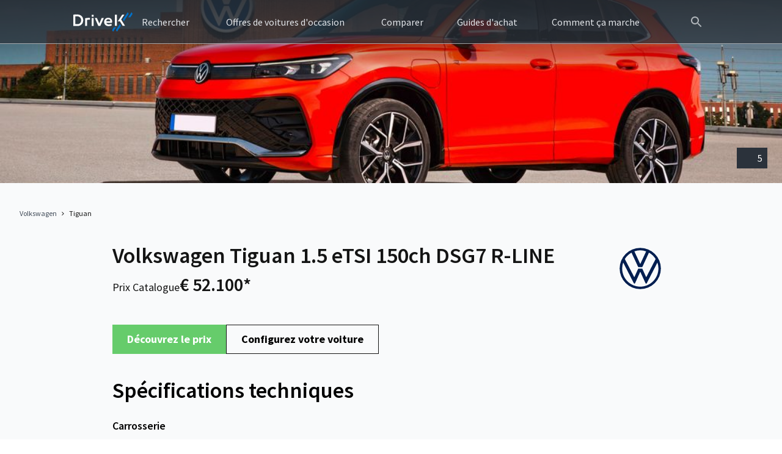

--- FILE ---
content_type: text/html; charset=UTF-8
request_url: https://www.drivek.fr/volkswagen/tiguan/1-5-etsi-150ch-dsg7-r-line-1000406571/
body_size: 85125
content:

<!DOCTYPE html>
<html lang="fr-FR">
<head>
		<meta charset="UTF-8"><script type="text/javascript">(window.NREUM||(NREUM={})).init={privacy:{cookies_enabled:true},ajax:{deny_list:["bam.eu01.nr-data.net"]},feature_flags:["soft_nav"],distributed_tracing:{enabled:true}};(window.NREUM||(NREUM={})).loader_config={agentID:"538523000",accountID:"4187240",trustKey:"4187240",xpid:"UAcPVlRXCBAEU1JbBAIDVlY=",licenseKey:"NRJS-6a047781e2a0cd04b75",applicationID:"473933402",browserID:"538523000"};;/*! For license information please see nr-loader-spa-1.308.0.min.js.LICENSE.txt */
(()=>{var e,t,r={384:(e,t,r)=>{"use strict";r.d(t,{NT:()=>a,US:()=>u,Zm:()=>o,bQ:()=>d,dV:()=>c,pV:()=>l});var n=r(6154),i=r(1863),s=r(1910);const a={beacon:"bam.nr-data.net",errorBeacon:"bam.nr-data.net"};function o(){return n.gm.NREUM||(n.gm.NREUM={}),void 0===n.gm.newrelic&&(n.gm.newrelic=n.gm.NREUM),n.gm.NREUM}function c(){let e=o();return e.o||(e.o={ST:n.gm.setTimeout,SI:n.gm.setImmediate||n.gm.setInterval,CT:n.gm.clearTimeout,XHR:n.gm.XMLHttpRequest,REQ:n.gm.Request,EV:n.gm.Event,PR:n.gm.Promise,MO:n.gm.MutationObserver,FETCH:n.gm.fetch,WS:n.gm.WebSocket},(0,s.i)(...Object.values(e.o))),e}function d(e,t){let r=o();r.initializedAgents??={},t.initializedAt={ms:(0,i.t)(),date:new Date},r.initializedAgents[e]=t}function u(e,t){o()[e]=t}function l(){return function(){let e=o();const t=e.info||{};e.info={beacon:a.beacon,errorBeacon:a.errorBeacon,...t}}(),function(){let e=o();const t=e.init||{};e.init={...t}}(),c(),function(){let e=o();const t=e.loader_config||{};e.loader_config={...t}}(),o()}},782:(e,t,r)=>{"use strict";r.d(t,{T:()=>n});const n=r(860).K7.pageViewTiming},860:(e,t,r)=>{"use strict";r.d(t,{$J:()=>u,K7:()=>c,P3:()=>d,XX:()=>i,Yy:()=>o,df:()=>s,qY:()=>n,v4:()=>a});const n="events",i="jserrors",s="browser/blobs",a="rum",o="browser/logs",c={ajax:"ajax",genericEvents:"generic_events",jserrors:i,logging:"logging",metrics:"metrics",pageAction:"page_action",pageViewEvent:"page_view_event",pageViewTiming:"page_view_timing",sessionReplay:"session_replay",sessionTrace:"session_trace",softNav:"soft_navigations",spa:"spa"},d={[c.pageViewEvent]:1,[c.pageViewTiming]:2,[c.metrics]:3,[c.jserrors]:4,[c.spa]:5,[c.ajax]:6,[c.sessionTrace]:7,[c.softNav]:8,[c.sessionReplay]:9,[c.logging]:10,[c.genericEvents]:11},u={[c.pageViewEvent]:a,[c.pageViewTiming]:n,[c.ajax]:n,[c.spa]:n,[c.softNav]:n,[c.metrics]:i,[c.jserrors]:i,[c.sessionTrace]:s,[c.sessionReplay]:s,[c.logging]:o,[c.genericEvents]:"ins"}},944:(e,t,r)=>{"use strict";r.d(t,{R:()=>i});var n=r(3241);function i(e,t){"function"==typeof console.debug&&(console.debug("New Relic Warning: https://github.com/newrelic/newrelic-browser-agent/blob/main/docs/warning-codes.md#".concat(e),t),(0,n.W)({agentIdentifier:null,drained:null,type:"data",name:"warn",feature:"warn",data:{code:e,secondary:t}}))}},993:(e,t,r)=>{"use strict";r.d(t,{A$:()=>s,ET:()=>a,TZ:()=>o,p_:()=>i});var n=r(860);const i={ERROR:"ERROR",WARN:"WARN",INFO:"INFO",DEBUG:"DEBUG",TRACE:"TRACE"},s={OFF:0,ERROR:1,WARN:2,INFO:3,DEBUG:4,TRACE:5},a="log",o=n.K7.logging},1541:(e,t,r)=>{"use strict";r.d(t,{U:()=>i,f:()=>n});const n={MFE:"MFE",BA:"BA"};function i(e,t){if(2!==t?.harvestEndpointVersion)return{};const r=t.agentRef.runtime.appMetadata.agents[0].entityGuid;return e?{"source.id":e.id,"source.name":e.name,"source.type":e.type,"parent.id":e.parent?.id||r,"parent.type":e.parent?.type||n.BA}:{"entity.guid":r,appId:t.agentRef.info.applicationID}}},1687:(e,t,r)=>{"use strict";r.d(t,{Ak:()=>d,Ze:()=>h,x3:()=>u});var n=r(3241),i=r(7836),s=r(3606),a=r(860),o=r(2646);const c={};function d(e,t){const r={staged:!1,priority:a.P3[t]||0};l(e),c[e].get(t)||c[e].set(t,r)}function u(e,t){e&&c[e]&&(c[e].get(t)&&c[e].delete(t),p(e,t,!1),c[e].size&&f(e))}function l(e){if(!e)throw new Error("agentIdentifier required");c[e]||(c[e]=new Map)}function h(e="",t="feature",r=!1){if(l(e),!e||!c[e].get(t)||r)return p(e,t);c[e].get(t).staged=!0,f(e)}function f(e){const t=Array.from(c[e]);t.every(([e,t])=>t.staged)&&(t.sort((e,t)=>e[1].priority-t[1].priority),t.forEach(([t])=>{c[e].delete(t),p(e,t)}))}function p(e,t,r=!0){const a=e?i.ee.get(e):i.ee,c=s.i.handlers;if(!a.aborted&&a.backlog&&c){if((0,n.W)({agentIdentifier:e,type:"lifecycle",name:"drain",feature:t}),r){const e=a.backlog[t],r=c[t];if(r){for(let t=0;e&&t<e.length;++t)g(e[t],r);Object.entries(r).forEach(([e,t])=>{Object.values(t||{}).forEach(t=>{t[0]?.on&&t[0]?.context()instanceof o.y&&t[0].on(e,t[1])})})}}a.isolatedBacklog||delete c[t],a.backlog[t]=null,a.emit("drain-"+t,[])}}function g(e,t){var r=e[1];Object.values(t[r]||{}).forEach(t=>{var r=e[0];if(t[0]===r){var n=t[1],i=e[3],s=e[2];n.apply(i,s)}})}},1738:(e,t,r)=>{"use strict";r.d(t,{U:()=>f,Y:()=>h});var n=r(3241),i=r(9908),s=r(1863),a=r(944),o=r(5701),c=r(3969),d=r(8362),u=r(860),l=r(4261);function h(e,t,r,s){const h=s||r;!h||h[e]&&h[e]!==d.d.prototype[e]||(h[e]=function(){(0,i.p)(c.xV,["API/"+e+"/called"],void 0,u.K7.metrics,r.ee),(0,n.W)({agentIdentifier:r.agentIdentifier,drained:!!o.B?.[r.agentIdentifier],type:"data",name:"api",feature:l.Pl+e,data:{}});try{return t.apply(this,arguments)}catch(e){(0,a.R)(23,e)}})}function f(e,t,r,n,a){const o=e.info;null===r?delete o.jsAttributes[t]:o.jsAttributes[t]=r,(a||null===r)&&(0,i.p)(l.Pl+n,[(0,s.t)(),t,r],void 0,"session",e.ee)}},1741:(e,t,r)=>{"use strict";r.d(t,{W:()=>s});var n=r(944),i=r(4261);class s{#e(e,...t){if(this[e]!==s.prototype[e])return this[e](...t);(0,n.R)(35,e)}addPageAction(e,t){return this.#e(i.hG,e,t)}register(e){return this.#e(i.eY,e)}recordCustomEvent(e,t){return this.#e(i.fF,e,t)}setPageViewName(e,t){return this.#e(i.Fw,e,t)}setCustomAttribute(e,t,r){return this.#e(i.cD,e,t,r)}noticeError(e,t){return this.#e(i.o5,e,t)}setUserId(e,t=!1){return this.#e(i.Dl,e,t)}setApplicationVersion(e){return this.#e(i.nb,e)}setErrorHandler(e){return this.#e(i.bt,e)}addRelease(e,t){return this.#e(i.k6,e,t)}log(e,t){return this.#e(i.$9,e,t)}start(){return this.#e(i.d3)}finished(e){return this.#e(i.BL,e)}recordReplay(){return this.#e(i.CH)}pauseReplay(){return this.#e(i.Tb)}addToTrace(e){return this.#e(i.U2,e)}setCurrentRouteName(e){return this.#e(i.PA,e)}interaction(e){return this.#e(i.dT,e)}wrapLogger(e,t,r){return this.#e(i.Wb,e,t,r)}measure(e,t){return this.#e(i.V1,e,t)}consent(e){return this.#e(i.Pv,e)}}},1863:(e,t,r)=>{"use strict";function n(){return Math.floor(performance.now())}r.d(t,{t:()=>n})},1910:(e,t,r)=>{"use strict";r.d(t,{i:()=>s});var n=r(944);const i=new Map;function s(...e){return e.every(e=>{if(i.has(e))return i.get(e);const t="function"==typeof e?e.toString():"",r=t.includes("[native code]"),s=t.includes("nrWrapper");return r||s||(0,n.R)(64,e?.name||t),i.set(e,r),r})}},2555:(e,t,r)=>{"use strict";r.d(t,{D:()=>o,f:()=>a});var n=r(384),i=r(8122);const s={beacon:n.NT.beacon,errorBeacon:n.NT.errorBeacon,licenseKey:void 0,applicationID:void 0,sa:void 0,queueTime:void 0,applicationTime:void 0,ttGuid:void 0,user:void 0,account:void 0,product:void 0,extra:void 0,jsAttributes:{},userAttributes:void 0,atts:void 0,transactionName:void 0,tNamePlain:void 0};function a(e){try{return!!e.licenseKey&&!!e.errorBeacon&&!!e.applicationID}catch(e){return!1}}const o=e=>(0,i.a)(e,s)},2614:(e,t,r)=>{"use strict";r.d(t,{BB:()=>a,H3:()=>n,g:()=>d,iL:()=>c,tS:()=>o,uh:()=>i,wk:()=>s});const n="NRBA",i="SESSION",s=144e5,a=18e5,o={STARTED:"session-started",PAUSE:"session-pause",RESET:"session-reset",RESUME:"session-resume",UPDATE:"session-update"},c={SAME_TAB:"same-tab",CROSS_TAB:"cross-tab"},d={OFF:0,FULL:1,ERROR:2}},2646:(e,t,r)=>{"use strict";r.d(t,{y:()=>n});class n{constructor(e){this.contextId=e}}},2843:(e,t,r)=>{"use strict";r.d(t,{G:()=>s,u:()=>i});var n=r(3878);function i(e,t=!1,r,i){(0,n.DD)("visibilitychange",function(){if(t)return void("hidden"===document.visibilityState&&e());e(document.visibilityState)},r,i)}function s(e,t,r){(0,n.sp)("pagehide",e,t,r)}},3241:(e,t,r)=>{"use strict";r.d(t,{W:()=>s});var n=r(6154);const i="newrelic";function s(e={}){try{n.gm.dispatchEvent(new CustomEvent(i,{detail:e}))}catch(e){}}},3304:(e,t,r)=>{"use strict";r.d(t,{A:()=>s});var n=r(7836);const i=()=>{const e=new WeakSet;return(t,r)=>{if("object"==typeof r&&null!==r){if(e.has(r))return;e.add(r)}return r}};function s(e){try{return JSON.stringify(e,i())??""}catch(e){try{n.ee.emit("internal-error",[e])}catch(e){}return""}}},3333:(e,t,r)=>{"use strict";r.d(t,{$v:()=>u,TZ:()=>n,Xh:()=>c,Zp:()=>i,kd:()=>d,mq:()=>o,nf:()=>a,qN:()=>s});const n=r(860).K7.genericEvents,i=["auxclick","click","copy","keydown","paste","scrollend"],s=["focus","blur"],a=4,o=1e3,c=2e3,d=["PageAction","UserAction","BrowserPerformance"],u={RESOURCES:"experimental.resources",REGISTER:"register"}},3434:(e,t,r)=>{"use strict";r.d(t,{Jt:()=>s,YM:()=>d});var n=r(7836),i=r(5607);const s="nr@original:".concat(i.W),a=50;var o=Object.prototype.hasOwnProperty,c=!1;function d(e,t){return e||(e=n.ee),r.inPlace=function(e,t,n,i,s){n||(n="");const a="-"===n.charAt(0);for(let o=0;o<t.length;o++){const c=t[o],d=e[c];l(d)||(e[c]=r(d,a?c+n:n,i,c,s))}},r.flag=s,r;function r(t,r,n,c,d){return l(t)?t:(r||(r=""),nrWrapper[s]=t,function(e,t,r){if(Object.defineProperty&&Object.keys)try{return Object.keys(e).forEach(function(r){Object.defineProperty(t,r,{get:function(){return e[r]},set:function(t){return e[r]=t,t}})}),t}catch(e){u([e],r)}for(var n in e)o.call(e,n)&&(t[n]=e[n])}(t,nrWrapper,e),nrWrapper);function nrWrapper(){var s,o,l,h;let f;try{o=this,s=[...arguments],l="function"==typeof n?n(s,o):n||{}}catch(t){u([t,"",[s,o,c],l],e)}i(r+"start",[s,o,c],l,d);const p=performance.now();let g;try{return h=t.apply(o,s),g=performance.now(),h}catch(e){throw g=performance.now(),i(r+"err",[s,o,e],l,d),f=e,f}finally{const e=g-p,t={start:p,end:g,duration:e,isLongTask:e>=a,methodName:c,thrownError:f};t.isLongTask&&i("long-task",[t,o],l,d),i(r+"end",[s,o,h],l,d)}}}function i(r,n,i,s){if(!c||t){var a=c;c=!0;try{e.emit(r,n,i,t,s)}catch(t){u([t,r,n,i],e)}c=a}}}function u(e,t){t||(t=n.ee);try{t.emit("internal-error",e)}catch(e){}}function l(e){return!(e&&"function"==typeof e&&e.apply&&!e[s])}},3606:(e,t,r)=>{"use strict";r.d(t,{i:()=>s});var n=r(9908);s.on=a;var i=s.handlers={};function s(e,t,r,s){a(s||n.d,i,e,t,r)}function a(e,t,r,i,s){s||(s="feature"),e||(e=n.d);var a=t[s]=t[s]||{};(a[r]=a[r]||[]).push([e,i])}},3738:(e,t,r)=>{"use strict";r.d(t,{He:()=>i,Kp:()=>o,Lc:()=>d,Rz:()=>u,TZ:()=>n,bD:()=>s,d3:()=>a,jx:()=>l,sl:()=>h,uP:()=>c});const n=r(860).K7.sessionTrace,i="bstResource",s="resource",a="-start",o="-end",c="fn"+a,d="fn"+o,u="pushState",l=1e3,h=3e4},3785:(e,t,r)=>{"use strict";r.d(t,{R:()=>c,b:()=>d});var n=r(9908),i=r(1863),s=r(860),a=r(3969),o=r(993);function c(e,t,r={},c=o.p_.INFO,d=!0,u,l=(0,i.t)()){(0,n.p)(a.xV,["API/logging/".concat(c.toLowerCase(),"/called")],void 0,s.K7.metrics,e),(0,n.p)(o.ET,[l,t,r,c,d,u],void 0,s.K7.logging,e)}function d(e){return"string"==typeof e&&Object.values(o.p_).some(t=>t===e.toUpperCase().trim())}},3878:(e,t,r)=>{"use strict";function n(e,t){return{capture:e,passive:!1,signal:t}}function i(e,t,r=!1,i){window.addEventListener(e,t,n(r,i))}function s(e,t,r=!1,i){document.addEventListener(e,t,n(r,i))}r.d(t,{DD:()=>s,jT:()=>n,sp:()=>i})},3962:(e,t,r)=>{"use strict";r.d(t,{AM:()=>a,O2:()=>l,OV:()=>s,Qu:()=>h,TZ:()=>c,ih:()=>f,pP:()=>o,t1:()=>u,tC:()=>i,wD:()=>d});var n=r(860);const i=["click","keydown","submit"],s="popstate",a="api",o="initialPageLoad",c=n.K7.softNav,d=5e3,u=500,l={INITIAL_PAGE_LOAD:"",ROUTE_CHANGE:1,UNSPECIFIED:2},h={INTERACTION:1,AJAX:2,CUSTOM_END:3,CUSTOM_TRACER:4},f={IP:"in progress",PF:"pending finish",FIN:"finished",CAN:"cancelled"}},3969:(e,t,r)=>{"use strict";r.d(t,{TZ:()=>n,XG:()=>o,rs:()=>i,xV:()=>a,z_:()=>s});const n=r(860).K7.metrics,i="sm",s="cm",a="storeSupportabilityMetrics",o="storeEventMetrics"},4234:(e,t,r)=>{"use strict";r.d(t,{W:()=>s});var n=r(7836),i=r(1687);class s{constructor(e,t){this.agentIdentifier=e,this.ee=n.ee.get(e),this.featureName=t,this.blocked=!1}deregisterDrain(){(0,i.x3)(this.agentIdentifier,this.featureName)}}},4261:(e,t,r)=>{"use strict";r.d(t,{$9:()=>u,BL:()=>c,CH:()=>p,Dl:()=>R,Fw:()=>w,PA:()=>v,Pl:()=>n,Pv:()=>A,Tb:()=>h,U2:()=>a,V1:()=>E,Wb:()=>T,bt:()=>y,cD:()=>b,d3:()=>x,dT:()=>d,eY:()=>g,fF:()=>f,hG:()=>s,hw:()=>i,k6:()=>o,nb:()=>m,o5:()=>l});const n="api-",i=n+"ixn-",s="addPageAction",a="addToTrace",o="addRelease",c="finished",d="interaction",u="log",l="noticeError",h="pauseReplay",f="recordCustomEvent",p="recordReplay",g="register",m="setApplicationVersion",v="setCurrentRouteName",b="setCustomAttribute",y="setErrorHandler",w="setPageViewName",R="setUserId",x="start",T="wrapLogger",E="measure",A="consent"},5205:(e,t,r)=>{"use strict";r.d(t,{j:()=>S});var n=r(384),i=r(1741);var s=r(2555),a=r(3333);const o=e=>{if(!e||"string"!=typeof e)return!1;try{document.createDocumentFragment().querySelector(e)}catch{return!1}return!0};var c=r(2614),d=r(944),u=r(8122);const l="[data-nr-mask]",h=e=>(0,u.a)(e,(()=>{const e={feature_flags:[],experimental:{allow_registered_children:!1,resources:!1},mask_selector:"*",block_selector:"[data-nr-block]",mask_input_options:{color:!1,date:!1,"datetime-local":!1,email:!1,month:!1,number:!1,range:!1,search:!1,tel:!1,text:!1,time:!1,url:!1,week:!1,textarea:!1,select:!1,password:!0}};return{ajax:{deny_list:void 0,block_internal:!0,enabled:!0,autoStart:!0},api:{get allow_registered_children(){return e.feature_flags.includes(a.$v.REGISTER)||e.experimental.allow_registered_children},set allow_registered_children(t){e.experimental.allow_registered_children=t},duplicate_registered_data:!1},browser_consent_mode:{enabled:!1},distributed_tracing:{enabled:void 0,exclude_newrelic_header:void 0,cors_use_newrelic_header:void 0,cors_use_tracecontext_headers:void 0,allowed_origins:void 0},get feature_flags(){return e.feature_flags},set feature_flags(t){e.feature_flags=t},generic_events:{enabled:!0,autoStart:!0},harvest:{interval:30},jserrors:{enabled:!0,autoStart:!0},logging:{enabled:!0,autoStart:!0},metrics:{enabled:!0,autoStart:!0},obfuscate:void 0,page_action:{enabled:!0},page_view_event:{enabled:!0,autoStart:!0},page_view_timing:{enabled:!0,autoStart:!0},performance:{capture_marks:!1,capture_measures:!1,capture_detail:!0,resources:{get enabled(){return e.feature_flags.includes(a.$v.RESOURCES)||e.experimental.resources},set enabled(t){e.experimental.resources=t},asset_types:[],first_party_domains:[],ignore_newrelic:!0}},privacy:{cookies_enabled:!0},proxy:{assets:void 0,beacon:void 0},session:{expiresMs:c.wk,inactiveMs:c.BB},session_replay:{autoStart:!0,enabled:!1,preload:!1,sampling_rate:10,error_sampling_rate:100,collect_fonts:!1,inline_images:!1,fix_stylesheets:!0,mask_all_inputs:!0,get mask_text_selector(){return e.mask_selector},set mask_text_selector(t){o(t)?e.mask_selector="".concat(t,",").concat(l):""===t||null===t?e.mask_selector=l:(0,d.R)(5,t)},get block_class(){return"nr-block"},get ignore_class(){return"nr-ignore"},get mask_text_class(){return"nr-mask"},get block_selector(){return e.block_selector},set block_selector(t){o(t)?e.block_selector+=",".concat(t):""!==t&&(0,d.R)(6,t)},get mask_input_options(){return e.mask_input_options},set mask_input_options(t){t&&"object"==typeof t?e.mask_input_options={...t,password:!0}:(0,d.R)(7,t)}},session_trace:{enabled:!0,autoStart:!0},soft_navigations:{enabled:!0,autoStart:!0},spa:{enabled:!0,autoStart:!0},ssl:void 0,user_actions:{enabled:!0,elementAttributes:["id","className","tagName","type"]}}})());var f=r(6154),p=r(9324);let g=0;const m={buildEnv:p.F3,distMethod:p.Xs,version:p.xv,originTime:f.WN},v={consented:!1},b={appMetadata:{},get consented(){return this.session?.state?.consent||v.consented},set consented(e){v.consented=e},customTransaction:void 0,denyList:void 0,disabled:!1,harvester:void 0,isolatedBacklog:!1,isRecording:!1,loaderType:void 0,maxBytes:3e4,obfuscator:void 0,onerror:void 0,ptid:void 0,releaseIds:{},session:void 0,timeKeeper:void 0,registeredEntities:[],jsAttributesMetadata:{bytes:0},get harvestCount(){return++g}},y=e=>{const t=(0,u.a)(e,b),r=Object.keys(m).reduce((e,t)=>(e[t]={value:m[t],writable:!1,configurable:!0,enumerable:!0},e),{});return Object.defineProperties(t,r)};var w=r(5701);const R=e=>{const t=e.startsWith("http");e+="/",r.p=t?e:"https://"+e};var x=r(7836),T=r(3241);const E={accountID:void 0,trustKey:void 0,agentID:void 0,licenseKey:void 0,applicationID:void 0,xpid:void 0},A=e=>(0,u.a)(e,E),_=new Set;function S(e,t={},r,a){let{init:o,info:c,loader_config:d,runtime:u={},exposed:l=!0}=t;if(!c){const e=(0,n.pV)();o=e.init,c=e.info,d=e.loader_config}e.init=h(o||{}),e.loader_config=A(d||{}),c.jsAttributes??={},f.bv&&(c.jsAttributes.isWorker=!0),e.info=(0,s.D)(c);const p=e.init,g=[c.beacon,c.errorBeacon];_.has(e.agentIdentifier)||(p.proxy.assets&&(R(p.proxy.assets),g.push(p.proxy.assets)),p.proxy.beacon&&g.push(p.proxy.beacon),e.beacons=[...g],function(e){const t=(0,n.pV)();Object.getOwnPropertyNames(i.W.prototype).forEach(r=>{const n=i.W.prototype[r];if("function"!=typeof n||"constructor"===n)return;let s=t[r];e[r]&&!1!==e.exposed&&"micro-agent"!==e.runtime?.loaderType&&(t[r]=(...t)=>{const n=e[r](...t);return s?s(...t):n})})}(e),(0,n.US)("activatedFeatures",w.B)),u.denyList=[...p.ajax.deny_list||[],...p.ajax.block_internal?g:[]],u.ptid=e.agentIdentifier,u.loaderType=r,e.runtime=y(u),_.has(e.agentIdentifier)||(e.ee=x.ee.get(e.agentIdentifier),e.exposed=l,(0,T.W)({agentIdentifier:e.agentIdentifier,drained:!!w.B?.[e.agentIdentifier],type:"lifecycle",name:"initialize",feature:void 0,data:e.config})),_.add(e.agentIdentifier)}},5270:(e,t,r)=>{"use strict";r.d(t,{Aw:()=>a,SR:()=>s,rF:()=>o});var n=r(384),i=r(7767);function s(e){return!!(0,n.dV)().o.MO&&(0,i.V)(e)&&!0===e?.session_trace.enabled}function a(e){return!0===e?.session_replay.preload&&s(e)}function o(e,t){try{if("string"==typeof t?.type){if("password"===t.type.toLowerCase())return"*".repeat(e?.length||0);if(void 0!==t?.dataset?.nrUnmask||t?.classList?.contains("nr-unmask"))return e}}catch(e){}return"string"==typeof e?e.replace(/[\S]/g,"*"):"*".repeat(e?.length||0)}},5289:(e,t,r)=>{"use strict";r.d(t,{GG:()=>a,Qr:()=>c,sB:()=>o});var n=r(3878),i=r(6389);function s(){return"undefined"==typeof document||"complete"===document.readyState}function a(e,t){if(s())return e();const r=(0,i.J)(e),a=setInterval(()=>{s()&&(clearInterval(a),r())},500);(0,n.sp)("load",r,t)}function o(e){if(s())return e();(0,n.DD)("DOMContentLoaded",e)}function c(e){if(s())return e();(0,n.sp)("popstate",e)}},5607:(e,t,r)=>{"use strict";r.d(t,{W:()=>n});const n=(0,r(9566).bz)()},5701:(e,t,r)=>{"use strict";r.d(t,{B:()=>s,t:()=>a});var n=r(3241);const i=new Set,s={};function a(e,t){const r=t.agentIdentifier;s[r]??={},e&&"object"==typeof e&&(i.has(r)||(t.ee.emit("rumresp",[e]),s[r]=e,i.add(r),(0,n.W)({agentIdentifier:r,loaded:!0,drained:!0,type:"lifecycle",name:"load",feature:void 0,data:e})))}},6154:(e,t,r)=>{"use strict";r.d(t,{OF:()=>d,RI:()=>i,WN:()=>h,bv:()=>s,eN:()=>f,gm:()=>a,lR:()=>l,m:()=>c,mw:()=>o,sb:()=>u});var n=r(1863);const i="undefined"!=typeof window&&!!window.document,s="undefined"!=typeof WorkerGlobalScope&&("undefined"!=typeof self&&self instanceof WorkerGlobalScope&&self.navigator instanceof WorkerNavigator||"undefined"!=typeof globalThis&&globalThis instanceof WorkerGlobalScope&&globalThis.navigator instanceof WorkerNavigator),a=i?window:"undefined"!=typeof WorkerGlobalScope&&("undefined"!=typeof self&&self instanceof WorkerGlobalScope&&self||"undefined"!=typeof globalThis&&globalThis instanceof WorkerGlobalScope&&globalThis),o=Boolean("hidden"===a?.document?.visibilityState),c=""+a?.location,d=/iPad|iPhone|iPod/.test(a.navigator?.userAgent),u=d&&"undefined"==typeof SharedWorker,l=(()=>{const e=a.navigator?.userAgent?.match(/Firefox[/\s](\d+\.\d+)/);return Array.isArray(e)&&e.length>=2?+e[1]:0})(),h=Date.now()-(0,n.t)(),f=()=>"undefined"!=typeof PerformanceNavigationTiming&&a?.performance?.getEntriesByType("navigation")?.[0]?.responseStart},6344:(e,t,r)=>{"use strict";r.d(t,{BB:()=>u,Qb:()=>l,TZ:()=>i,Ug:()=>a,Vh:()=>s,_s:()=>o,bc:()=>d,yP:()=>c});var n=r(2614);const i=r(860).K7.sessionReplay,s="errorDuringReplay",a=.12,o={DomContentLoaded:0,Load:1,FullSnapshot:2,IncrementalSnapshot:3,Meta:4,Custom:5},c={[n.g.ERROR]:15e3,[n.g.FULL]:3e5,[n.g.OFF]:0},d={RESET:{message:"Session was reset",sm:"Reset"},IMPORT:{message:"Recorder failed to import",sm:"Import"},TOO_MANY:{message:"429: Too Many Requests",sm:"Too-Many"},TOO_BIG:{message:"Payload was too large",sm:"Too-Big"},CROSS_TAB:{message:"Session Entity was set to OFF on another tab",sm:"Cross-Tab"},ENTITLEMENTS:{message:"Session Replay is not allowed and will not be started",sm:"Entitlement"}},u=5e3,l={API:"api",RESUME:"resume",SWITCH_TO_FULL:"switchToFull",INITIALIZE:"initialize",PRELOAD:"preload"}},6389:(e,t,r)=>{"use strict";function n(e,t=500,r={}){const n=r?.leading||!1;let i;return(...r)=>{n&&void 0===i&&(e.apply(this,r),i=setTimeout(()=>{i=clearTimeout(i)},t)),n||(clearTimeout(i),i=setTimeout(()=>{e.apply(this,r)},t))}}function i(e){let t=!1;return(...r)=>{t||(t=!0,e.apply(this,r))}}r.d(t,{J:()=>i,s:()=>n})},6630:(e,t,r)=>{"use strict";r.d(t,{T:()=>n});const n=r(860).K7.pageViewEvent},6774:(e,t,r)=>{"use strict";r.d(t,{T:()=>n});const n=r(860).K7.jserrors},7295:(e,t,r)=>{"use strict";r.d(t,{Xv:()=>a,gX:()=>i,iW:()=>s});var n=[];function i(e){if(!e||s(e))return!1;if(0===n.length)return!0;if("*"===n[0].hostname)return!1;for(var t=0;t<n.length;t++){var r=n[t];if(r.hostname.test(e.hostname)&&r.pathname.test(e.pathname))return!1}return!0}function s(e){return void 0===e.hostname}function a(e){if(n=[],e&&e.length)for(var t=0;t<e.length;t++){let r=e[t];if(!r)continue;if("*"===r)return void(n=[{hostname:"*"}]);0===r.indexOf("http://")?r=r.substring(7):0===r.indexOf("https://")&&(r=r.substring(8));const i=r.indexOf("/");let s,a;i>0?(s=r.substring(0,i),a=r.substring(i)):(s=r,a="*");let[c]=s.split(":");n.push({hostname:o(c),pathname:o(a,!0)})}}function o(e,t=!1){const r=e.replace(/[.+?^${}()|[\]\\]/g,e=>"\\"+e).replace(/\*/g,".*?");return new RegExp((t?"^":"")+r+"$")}},7485:(e,t,r)=>{"use strict";r.d(t,{D:()=>i});var n=r(6154);function i(e){if(0===(e||"").indexOf("data:"))return{protocol:"data"};try{const t=new URL(e,location.href),r={port:t.port,hostname:t.hostname,pathname:t.pathname,search:t.search,protocol:t.protocol.slice(0,t.protocol.indexOf(":")),sameOrigin:t.protocol===n.gm?.location?.protocol&&t.host===n.gm?.location?.host};return r.port&&""!==r.port||("http:"===t.protocol&&(r.port="80"),"https:"===t.protocol&&(r.port="443")),r.pathname&&""!==r.pathname?r.pathname.startsWith("/")||(r.pathname="/".concat(r.pathname)):r.pathname="/",r}catch(e){return{}}}},7699:(e,t,r)=>{"use strict";r.d(t,{It:()=>s,KC:()=>o,No:()=>i,qh:()=>a});var n=r(860);const i=16e3,s=1e6,a="SESSION_ERROR",o={[n.K7.logging]:!0,[n.K7.genericEvents]:!1,[n.K7.jserrors]:!1,[n.K7.ajax]:!1}},7767:(e,t,r)=>{"use strict";r.d(t,{V:()=>i});var n=r(6154);const i=e=>n.RI&&!0===e?.privacy.cookies_enabled},7836:(e,t,r)=>{"use strict";r.d(t,{P:()=>o,ee:()=>c});var n=r(384),i=r(8990),s=r(2646),a=r(5607);const o="nr@context:".concat(a.W),c=function e(t,r){var n={},a={},u={},l=!1;try{l=16===r.length&&d.initializedAgents?.[r]?.runtime.isolatedBacklog}catch(e){}var h={on:p,addEventListener:p,removeEventListener:function(e,t){var r=n[e];if(!r)return;for(var i=0;i<r.length;i++)r[i]===t&&r.splice(i,1)},emit:function(e,r,n,i,s){!1!==s&&(s=!0);if(c.aborted&&!i)return;t&&s&&t.emit(e,r,n);var o=f(n);g(e).forEach(e=>{e.apply(o,r)});var d=v()[a[e]];d&&d.push([h,e,r,o]);return o},get:m,listeners:g,context:f,buffer:function(e,t){const r=v();if(t=t||"feature",h.aborted)return;Object.entries(e||{}).forEach(([e,n])=>{a[n]=t,t in r||(r[t]=[])})},abort:function(){h._aborted=!0,Object.keys(h.backlog).forEach(e=>{delete h.backlog[e]})},isBuffering:function(e){return!!v()[a[e]]},debugId:r,backlog:l?{}:t&&"object"==typeof t.backlog?t.backlog:{},isolatedBacklog:l};return Object.defineProperty(h,"aborted",{get:()=>{let e=h._aborted||!1;return e||(t&&(e=t.aborted),e)}}),h;function f(e){return e&&e instanceof s.y?e:e?(0,i.I)(e,o,()=>new s.y(o)):new s.y(o)}function p(e,t){n[e]=g(e).concat(t)}function g(e){return n[e]||[]}function m(t){return u[t]=u[t]||e(h,t)}function v(){return h.backlog}}(void 0,"globalEE"),d=(0,n.Zm)();d.ee||(d.ee=c)},8122:(e,t,r)=>{"use strict";r.d(t,{a:()=>i});var n=r(944);function i(e,t){try{if(!e||"object"!=typeof e)return(0,n.R)(3);if(!t||"object"!=typeof t)return(0,n.R)(4);const r=Object.create(Object.getPrototypeOf(t),Object.getOwnPropertyDescriptors(t)),s=0===Object.keys(r).length?e:r;for(let a in s)if(void 0!==e[a])try{if(null===e[a]){r[a]=null;continue}Array.isArray(e[a])&&Array.isArray(t[a])?r[a]=Array.from(new Set([...e[a],...t[a]])):"object"==typeof e[a]&&"object"==typeof t[a]?r[a]=i(e[a],t[a]):r[a]=e[a]}catch(e){r[a]||(0,n.R)(1,e)}return r}catch(e){(0,n.R)(2,e)}}},8139:(e,t,r)=>{"use strict";r.d(t,{u:()=>h});var n=r(7836),i=r(3434),s=r(8990),a=r(6154);const o={},c=a.gm.XMLHttpRequest,d="addEventListener",u="removeEventListener",l="nr@wrapped:".concat(n.P);function h(e){var t=function(e){return(e||n.ee).get("events")}(e);if(o[t.debugId]++)return t;o[t.debugId]=1;var r=(0,i.YM)(t,!0);function h(e){r.inPlace(e,[d,u],"-",p)}function p(e,t){return e[1]}return"getPrototypeOf"in Object&&(a.RI&&f(document,h),c&&f(c.prototype,h),f(a.gm,h)),t.on(d+"-start",function(e,t){var n=e[1];if(null!==n&&("function"==typeof n||"object"==typeof n)&&"newrelic"!==e[0]){var i=(0,s.I)(n,l,function(){var e={object:function(){if("function"!=typeof n.handleEvent)return;return n.handleEvent.apply(n,arguments)},function:n}[typeof n];return e?r(e,"fn-",null,e.name||"anonymous"):n});this.wrapped=e[1]=i}}),t.on(u+"-start",function(e){e[1]=this.wrapped||e[1]}),t}function f(e,t,...r){let n=e;for(;"object"==typeof n&&!Object.prototype.hasOwnProperty.call(n,d);)n=Object.getPrototypeOf(n);n&&t(n,...r)}},8362:(e,t,r)=>{"use strict";r.d(t,{d:()=>s});var n=r(9566),i=r(1741);class s extends i.W{agentIdentifier=(0,n.LA)(16)}},8374:(e,t,r)=>{r.nc=(()=>{try{return document?.currentScript?.nonce}catch(e){}return""})()},8990:(e,t,r)=>{"use strict";r.d(t,{I:()=>i});var n=Object.prototype.hasOwnProperty;function i(e,t,r){if(n.call(e,t))return e[t];var i=r();if(Object.defineProperty&&Object.keys)try{return Object.defineProperty(e,t,{value:i,writable:!0,enumerable:!1}),i}catch(e){}return e[t]=i,i}},9119:(e,t,r)=>{"use strict";r.d(t,{L:()=>s});var n=/([^?#]*)[^#]*(#[^?]*|$).*/,i=/([^?#]*)().*/;function s(e,t){return e?e.replace(t?n:i,"$1$2"):e}},9300:(e,t,r)=>{"use strict";r.d(t,{T:()=>n});const n=r(860).K7.ajax},9324:(e,t,r)=>{"use strict";r.d(t,{AJ:()=>a,F3:()=>i,Xs:()=>s,Yq:()=>o,xv:()=>n});const n="1.308.0",i="PROD",s="CDN",a="@newrelic/rrweb",o="1.0.1"},9566:(e,t,r)=>{"use strict";r.d(t,{LA:()=>o,ZF:()=>c,bz:()=>a,el:()=>d});var n=r(6154);const i="xxxxxxxx-xxxx-4xxx-yxxx-xxxxxxxxxxxx";function s(e,t){return e?15&e[t]:16*Math.random()|0}function a(){const e=n.gm?.crypto||n.gm?.msCrypto;let t,r=0;return e&&e.getRandomValues&&(t=e.getRandomValues(new Uint8Array(30))),i.split("").map(e=>"x"===e?s(t,r++).toString(16):"y"===e?(3&s()|8).toString(16):e).join("")}function o(e){const t=n.gm?.crypto||n.gm?.msCrypto;let r,i=0;t&&t.getRandomValues&&(r=t.getRandomValues(new Uint8Array(e)));const a=[];for(var o=0;o<e;o++)a.push(s(r,i++).toString(16));return a.join("")}function c(){return o(16)}function d(){return o(32)}},9908:(e,t,r)=>{"use strict";r.d(t,{d:()=>n,p:()=>i});var n=r(7836).ee.get("handle");function i(e,t,r,i,s){s?(s.buffer([e],i),s.emit(e,t,r)):(n.buffer([e],i),n.emit(e,t,r))}}},n={};function i(e){var t=n[e];if(void 0!==t)return t.exports;var s=n[e]={exports:{}};return r[e](s,s.exports,i),s.exports}i.m=r,i.d=(e,t)=>{for(var r in t)i.o(t,r)&&!i.o(e,r)&&Object.defineProperty(e,r,{enumerable:!0,get:t[r]})},i.f={},i.e=e=>Promise.all(Object.keys(i.f).reduce((t,r)=>(i.f[r](e,t),t),[])),i.u=e=>({212:"nr-spa-compressor",249:"nr-spa-recorder",478:"nr-spa"}[e]+"-1.308.0.min.js"),i.o=(e,t)=>Object.prototype.hasOwnProperty.call(e,t),e={},t="NRBA-1.308.0.PROD:",i.l=(r,n,s,a)=>{if(e[r])e[r].push(n);else{var o,c;if(void 0!==s)for(var d=document.getElementsByTagName("script"),u=0;u<d.length;u++){var l=d[u];if(l.getAttribute("src")==r||l.getAttribute("data-webpack")==t+s){o=l;break}}if(!o){c=!0;var h={478:"sha512-RSfSVnmHk59T/uIPbdSE0LPeqcEdF4/+XhfJdBuccH5rYMOEZDhFdtnh6X6nJk7hGpzHd9Ujhsy7lZEz/ORYCQ==",249:"sha512-ehJXhmntm85NSqW4MkhfQqmeKFulra3klDyY0OPDUE+sQ3GokHlPh1pmAzuNy//3j4ac6lzIbmXLvGQBMYmrkg==",212:"sha512-B9h4CR46ndKRgMBcK+j67uSR2RCnJfGefU+A7FrgR/k42ovXy5x/MAVFiSvFxuVeEk/pNLgvYGMp1cBSK/G6Fg=="};(o=document.createElement("script")).charset="utf-8",i.nc&&o.setAttribute("nonce",i.nc),o.setAttribute("data-webpack",t+s),o.src=r,0!==o.src.indexOf(window.location.origin+"/")&&(o.crossOrigin="anonymous"),h[a]&&(o.integrity=h[a])}e[r]=[n];var f=(t,n)=>{o.onerror=o.onload=null,clearTimeout(p);var i=e[r];if(delete e[r],o.parentNode&&o.parentNode.removeChild(o),i&&i.forEach(e=>e(n)),t)return t(n)},p=setTimeout(f.bind(null,void 0,{type:"timeout",target:o}),12e4);o.onerror=f.bind(null,o.onerror),o.onload=f.bind(null,o.onload),c&&document.head.appendChild(o)}},i.r=e=>{"undefined"!=typeof Symbol&&Symbol.toStringTag&&Object.defineProperty(e,Symbol.toStringTag,{value:"Module"}),Object.defineProperty(e,"__esModule",{value:!0})},i.p="https://js-agent.newrelic.com/",(()=>{var e={38:0,788:0};i.f.j=(t,r)=>{var n=i.o(e,t)?e[t]:void 0;if(0!==n)if(n)r.push(n[2]);else{var s=new Promise((r,i)=>n=e[t]=[r,i]);r.push(n[2]=s);var a=i.p+i.u(t),o=new Error;i.l(a,r=>{if(i.o(e,t)&&(0!==(n=e[t])&&(e[t]=void 0),n)){var s=r&&("load"===r.type?"missing":r.type),a=r&&r.target&&r.target.src;o.message="Loading chunk "+t+" failed: ("+s+": "+a+")",o.name="ChunkLoadError",o.type=s,o.request=a,n[1](o)}},"chunk-"+t,t)}};var t=(t,r)=>{var n,s,[a,o,c]=r,d=0;if(a.some(t=>0!==e[t])){for(n in o)i.o(o,n)&&(i.m[n]=o[n]);if(c)c(i)}for(t&&t(r);d<a.length;d++)s=a[d],i.o(e,s)&&e[s]&&e[s][0](),e[s]=0},r=self["webpackChunk:NRBA-1.308.0.PROD"]=self["webpackChunk:NRBA-1.308.0.PROD"]||[];r.forEach(t.bind(null,0)),r.push=t.bind(null,r.push.bind(r))})(),(()=>{"use strict";i(8374);var e=i(8362),t=i(860);const r=Object.values(t.K7);var n=i(5205);var s=i(9908),a=i(1863),o=i(4261),c=i(1738);var d=i(1687),u=i(4234),l=i(5289),h=i(6154),f=i(944),p=i(5270),g=i(7767),m=i(6389),v=i(7699);class b extends u.W{constructor(e,t){super(e.agentIdentifier,t),this.agentRef=e,this.abortHandler=void 0,this.featAggregate=void 0,this.loadedSuccessfully=void 0,this.onAggregateImported=new Promise(e=>{this.loadedSuccessfully=e}),this.deferred=Promise.resolve(),!1===e.init[this.featureName].autoStart?this.deferred=new Promise((t,r)=>{this.ee.on("manual-start-all",(0,m.J)(()=>{(0,d.Ak)(e.agentIdentifier,this.featureName),t()}))}):(0,d.Ak)(e.agentIdentifier,t)}importAggregator(e,t,r={}){if(this.featAggregate)return;const n=async()=>{let n;await this.deferred;try{if((0,g.V)(e.init)){const{setupAgentSession:t}=await i.e(478).then(i.bind(i,8766));n=t(e)}}catch(e){(0,f.R)(20,e),this.ee.emit("internal-error",[e]),(0,s.p)(v.qh,[e],void 0,this.featureName,this.ee)}try{if(!this.#t(this.featureName,n,e.init))return(0,d.Ze)(this.agentIdentifier,this.featureName),void this.loadedSuccessfully(!1);const{Aggregate:i}=await t();this.featAggregate=new i(e,r),e.runtime.harvester.initializedAggregates.push(this.featAggregate),this.loadedSuccessfully(!0)}catch(e){(0,f.R)(34,e),this.abortHandler?.(),(0,d.Ze)(this.agentIdentifier,this.featureName,!0),this.loadedSuccessfully(!1),this.ee&&this.ee.abort()}};h.RI?(0,l.GG)(()=>n(),!0):n()}#t(e,r,n){if(this.blocked)return!1;switch(e){case t.K7.sessionReplay:return(0,p.SR)(n)&&!!r;case t.K7.sessionTrace:return!!r;default:return!0}}}var y=i(6630),w=i(2614),R=i(3241);class x extends b{static featureName=y.T;constructor(e){var t;super(e,y.T),this.setupInspectionEvents(e.agentIdentifier),t=e,(0,c.Y)(o.Fw,function(e,r){"string"==typeof e&&("/"!==e.charAt(0)&&(e="/"+e),t.runtime.customTransaction=(r||"http://custom.transaction")+e,(0,s.p)(o.Pl+o.Fw,[(0,a.t)()],void 0,void 0,t.ee))},t),this.importAggregator(e,()=>i.e(478).then(i.bind(i,2467)))}setupInspectionEvents(e){const t=(t,r)=>{t&&(0,R.W)({agentIdentifier:e,timeStamp:t.timeStamp,loaded:"complete"===t.target.readyState,type:"window",name:r,data:t.target.location+""})};(0,l.sB)(e=>{t(e,"DOMContentLoaded")}),(0,l.GG)(e=>{t(e,"load")}),(0,l.Qr)(e=>{t(e,"navigate")}),this.ee.on(w.tS.UPDATE,(t,r)=>{(0,R.W)({agentIdentifier:e,type:"lifecycle",name:"session",data:r})})}}var T=i(384);class E extends e.d{constructor(e){var t;(super(),h.gm)?(this.features={},(0,T.bQ)(this.agentIdentifier,this),this.desiredFeatures=new Set(e.features||[]),this.desiredFeatures.add(x),(0,n.j)(this,e,e.loaderType||"agent"),t=this,(0,c.Y)(o.cD,function(e,r,n=!1){if("string"==typeof e){if(["string","number","boolean"].includes(typeof r)||null===r)return(0,c.U)(t,e,r,o.cD,n);(0,f.R)(40,typeof r)}else(0,f.R)(39,typeof e)},t),function(e){(0,c.Y)(o.Dl,function(t,r=!1){if("string"!=typeof t&&null!==t)return void(0,f.R)(41,typeof t);const n=e.info.jsAttributes["enduser.id"];r&&null!=n&&n!==t?(0,s.p)(o.Pl+"setUserIdAndResetSession",[t],void 0,"session",e.ee):(0,c.U)(e,"enduser.id",t,o.Dl,!0)},e)}(this),function(e){(0,c.Y)(o.nb,function(t){if("string"==typeof t||null===t)return(0,c.U)(e,"application.version",t,o.nb,!1);(0,f.R)(42,typeof t)},e)}(this),function(e){(0,c.Y)(o.d3,function(){e.ee.emit("manual-start-all")},e)}(this),function(e){(0,c.Y)(o.Pv,function(t=!0){if("boolean"==typeof t){if((0,s.p)(o.Pl+o.Pv,[t],void 0,"session",e.ee),e.runtime.consented=t,t){const t=e.features.page_view_event;t.onAggregateImported.then(e=>{const r=t.featAggregate;e&&!r.sentRum&&r.sendRum()})}}else(0,f.R)(65,typeof t)},e)}(this),this.run()):(0,f.R)(21)}get config(){return{info:this.info,init:this.init,loader_config:this.loader_config,runtime:this.runtime}}get api(){return this}run(){try{const e=function(e){const t={};return r.forEach(r=>{t[r]=!!e[r]?.enabled}),t}(this.init),n=[...this.desiredFeatures];n.sort((e,r)=>t.P3[e.featureName]-t.P3[r.featureName]),n.forEach(r=>{if(!e[r.featureName]&&r.featureName!==t.K7.pageViewEvent)return;if(r.featureName===t.K7.spa)return void(0,f.R)(67);const n=function(e){switch(e){case t.K7.ajax:return[t.K7.jserrors];case t.K7.sessionTrace:return[t.K7.ajax,t.K7.pageViewEvent];case t.K7.sessionReplay:return[t.K7.sessionTrace];case t.K7.pageViewTiming:return[t.K7.pageViewEvent];default:return[]}}(r.featureName).filter(e=>!(e in this.features));n.length>0&&(0,f.R)(36,{targetFeature:r.featureName,missingDependencies:n}),this.features[r.featureName]=new r(this)})}catch(e){(0,f.R)(22,e);for(const e in this.features)this.features[e].abortHandler?.();const t=(0,T.Zm)();delete t.initializedAgents[this.agentIdentifier]?.features,delete this.sharedAggregator;return t.ee.get(this.agentIdentifier).abort(),!1}}}var A=i(2843),_=i(782);class S extends b{static featureName=_.T;constructor(e){super(e,_.T),h.RI&&((0,A.u)(()=>(0,s.p)("docHidden",[(0,a.t)()],void 0,_.T,this.ee),!0),(0,A.G)(()=>(0,s.p)("winPagehide",[(0,a.t)()],void 0,_.T,this.ee)),this.importAggregator(e,()=>i.e(478).then(i.bind(i,9917))))}}var O=i(3969);class I extends b{static featureName=O.TZ;constructor(e){super(e,O.TZ),h.RI&&document.addEventListener("securitypolicyviolation",e=>{(0,s.p)(O.xV,["Generic/CSPViolation/Detected"],void 0,this.featureName,this.ee)}),this.importAggregator(e,()=>i.e(478).then(i.bind(i,6555)))}}var N=i(6774),P=i(3878),k=i(3304);class D{constructor(e,t,r,n,i){this.name="UncaughtError",this.message="string"==typeof e?e:(0,k.A)(e),this.sourceURL=t,this.line=r,this.column=n,this.__newrelic=i}}function C(e){return M(e)?e:new D(void 0!==e?.message?e.message:e,e?.filename||e?.sourceURL,e?.lineno||e?.line,e?.colno||e?.col,e?.__newrelic,e?.cause)}function j(e){const t="Unhandled Promise Rejection: ";if(!e?.reason)return;if(M(e.reason)){try{e.reason.message.startsWith(t)||(e.reason.message=t+e.reason.message)}catch(e){}return C(e.reason)}const r=C(e.reason);return(r.message||"").startsWith(t)||(r.message=t+r.message),r}function L(e){if(e.error instanceof SyntaxError&&!/:\d+$/.test(e.error.stack?.trim())){const t=new D(e.message,e.filename,e.lineno,e.colno,e.error.__newrelic,e.cause);return t.name=SyntaxError.name,t}return M(e.error)?e.error:C(e)}function M(e){return e instanceof Error&&!!e.stack}function H(e,r,n,i,o=(0,a.t)()){"string"==typeof e&&(e=new Error(e)),(0,s.p)("err",[e,o,!1,r,n.runtime.isRecording,void 0,i],void 0,t.K7.jserrors,n.ee),(0,s.p)("uaErr",[],void 0,t.K7.genericEvents,n.ee)}var B=i(1541),K=i(993),W=i(3785);function U(e,{customAttributes:t={},level:r=K.p_.INFO}={},n,i,s=(0,a.t)()){(0,W.R)(n.ee,e,t,r,!1,i,s)}function F(e,r,n,i,c=(0,a.t)()){(0,s.p)(o.Pl+o.hG,[c,e,r,i],void 0,t.K7.genericEvents,n.ee)}function V(e,r,n,i,c=(0,a.t)()){const{start:d,end:u,customAttributes:l}=r||{},h={customAttributes:l||{}};if("object"!=typeof h.customAttributes||"string"!=typeof e||0===e.length)return void(0,f.R)(57);const p=(e,t)=>null==e?t:"number"==typeof e?e:e instanceof PerformanceMark?e.startTime:Number.NaN;if(h.start=p(d,0),h.end=p(u,c),Number.isNaN(h.start)||Number.isNaN(h.end))(0,f.R)(57);else{if(h.duration=h.end-h.start,!(h.duration<0))return(0,s.p)(o.Pl+o.V1,[h,e,i],void 0,t.K7.genericEvents,n.ee),h;(0,f.R)(58)}}function G(e,r={},n,i,c=(0,a.t)()){(0,s.p)(o.Pl+o.fF,[c,e,r,i],void 0,t.K7.genericEvents,n.ee)}function z(e){(0,c.Y)(o.eY,function(t){return Y(e,t)},e)}function Y(e,r,n){(0,f.R)(54,"newrelic.register"),r||={},r.type=B.f.MFE,r.licenseKey||=e.info.licenseKey,r.blocked=!1,r.parent=n||{},Array.isArray(r.tags)||(r.tags=[]);const i={};r.tags.forEach(e=>{"name"!==e&&"id"!==e&&(i["source.".concat(e)]=!0)}),r.isolated??=!0;let o=()=>{};const c=e.runtime.registeredEntities;if(!r.isolated){const e=c.find(({metadata:{target:{id:e}}})=>e===r.id&&!r.isolated);if(e)return e}const d=e=>{r.blocked=!0,o=e};function u(e){return"string"==typeof e&&!!e.trim()&&e.trim().length<501||"number"==typeof e}e.init.api.allow_registered_children||d((0,m.J)(()=>(0,f.R)(55))),u(r.id)&&u(r.name)||d((0,m.J)(()=>(0,f.R)(48,r)));const l={addPageAction:(t,n={})=>g(F,[t,{...i,...n},e],r),deregister:()=>{d((0,m.J)(()=>(0,f.R)(68)))},log:(t,n={})=>g(U,[t,{...n,customAttributes:{...i,...n.customAttributes||{}}},e],r),measure:(t,n={})=>g(V,[t,{...n,customAttributes:{...i,...n.customAttributes||{}}},e],r),noticeError:(t,n={})=>g(H,[t,{...i,...n},e],r),register:(t={})=>g(Y,[e,t],l.metadata.target),recordCustomEvent:(t,n={})=>g(G,[t,{...i,...n},e],r),setApplicationVersion:e=>p("application.version",e),setCustomAttribute:(e,t)=>p(e,t),setUserId:e=>p("enduser.id",e),metadata:{customAttributes:i,target:r}},h=()=>(r.blocked&&o(),r.blocked);h()||c.push(l);const p=(e,t)=>{h()||(i[e]=t)},g=(r,n,i)=>{if(h())return;const o=(0,a.t)();(0,s.p)(O.xV,["API/register/".concat(r.name,"/called")],void 0,t.K7.metrics,e.ee);try{if(e.init.api.duplicate_registered_data&&"register"!==r.name){let e=n;if(n[1]instanceof Object){const t={"child.id":i.id,"child.type":i.type};e="customAttributes"in n[1]?[n[0],{...n[1],customAttributes:{...n[1].customAttributes,...t}},...n.slice(2)]:[n[0],{...n[1],...t},...n.slice(2)]}r(...e,void 0,o)}return r(...n,i,o)}catch(e){(0,f.R)(50,e)}};return l}class Z extends b{static featureName=N.T;constructor(e){var t;super(e,N.T),t=e,(0,c.Y)(o.o5,(e,r)=>H(e,r,t),t),function(e){(0,c.Y)(o.bt,function(t){e.runtime.onerror=t},e)}(e),function(e){let t=0;(0,c.Y)(o.k6,function(e,r){++t>10||(this.runtime.releaseIds[e.slice(-200)]=(""+r).slice(-200))},e)}(e),z(e);try{this.removeOnAbort=new AbortController}catch(e){}this.ee.on("internal-error",(t,r)=>{this.abortHandler&&(0,s.p)("ierr",[C(t),(0,a.t)(),!0,{},e.runtime.isRecording,r],void 0,this.featureName,this.ee)}),h.gm.addEventListener("unhandledrejection",t=>{this.abortHandler&&(0,s.p)("err",[j(t),(0,a.t)(),!1,{unhandledPromiseRejection:1},e.runtime.isRecording],void 0,this.featureName,this.ee)},(0,P.jT)(!1,this.removeOnAbort?.signal)),h.gm.addEventListener("error",t=>{this.abortHandler&&(0,s.p)("err",[L(t),(0,a.t)(),!1,{},e.runtime.isRecording],void 0,this.featureName,this.ee)},(0,P.jT)(!1,this.removeOnAbort?.signal)),this.abortHandler=this.#r,this.importAggregator(e,()=>i.e(478).then(i.bind(i,2176)))}#r(){this.removeOnAbort?.abort(),this.abortHandler=void 0}}var q=i(8990);let X=1;function J(e){const t=typeof e;return!e||"object"!==t&&"function"!==t?-1:e===h.gm?0:(0,q.I)(e,"nr@id",function(){return X++})}function Q(e){if("string"==typeof e&&e.length)return e.length;if("object"==typeof e){if("undefined"!=typeof ArrayBuffer&&e instanceof ArrayBuffer&&e.byteLength)return e.byteLength;if("undefined"!=typeof Blob&&e instanceof Blob&&e.size)return e.size;if(!("undefined"!=typeof FormData&&e instanceof FormData))try{return(0,k.A)(e).length}catch(e){return}}}var ee=i(8139),te=i(7836),re=i(3434);const ne={},ie=["open","send"];function se(e){var t=e||te.ee;const r=function(e){return(e||te.ee).get("xhr")}(t);if(void 0===h.gm.XMLHttpRequest)return r;if(ne[r.debugId]++)return r;ne[r.debugId]=1,(0,ee.u)(t);var n=(0,re.YM)(r),i=h.gm.XMLHttpRequest,s=h.gm.MutationObserver,a=h.gm.Promise,o=h.gm.setInterval,c="readystatechange",d=["onload","onerror","onabort","onloadstart","onloadend","onprogress","ontimeout"],u=[],l=h.gm.XMLHttpRequest=function(e){const t=new i(e),s=r.context(t);try{r.emit("new-xhr",[t],s),t.addEventListener(c,(a=s,function(){var e=this;e.readyState>3&&!a.resolved&&(a.resolved=!0,r.emit("xhr-resolved",[],e)),n.inPlace(e,d,"fn-",y)}),(0,P.jT)(!1))}catch(e){(0,f.R)(15,e);try{r.emit("internal-error",[e])}catch(e){}}var a;return t};function p(e,t){n.inPlace(t,["onreadystatechange"],"fn-",y)}if(function(e,t){for(var r in e)t[r]=e[r]}(i,l),l.prototype=i.prototype,n.inPlace(l.prototype,ie,"-xhr-",y),r.on("send-xhr-start",function(e,t){p(e,t),function(e){u.push(e),s&&(g?g.then(b):o?o(b):(m=-m,v.data=m))}(t)}),r.on("open-xhr-start",p),s){var g=a&&a.resolve();if(!o&&!a){var m=1,v=document.createTextNode(m);new s(b).observe(v,{characterData:!0})}}else t.on("fn-end",function(e){e[0]&&e[0].type===c||b()});function b(){for(var e=0;e<u.length;e++)p(0,u[e]);u.length&&(u=[])}function y(e,t){return t}return r}var ae="fetch-",oe=ae+"body-",ce=["arrayBuffer","blob","json","text","formData"],de=h.gm.Request,ue=h.gm.Response,le="prototype";const he={};function fe(e){const t=function(e){return(e||te.ee).get("fetch")}(e);if(!(de&&ue&&h.gm.fetch))return t;if(he[t.debugId]++)return t;function r(e,r,n){var i=e[r];"function"==typeof i&&(e[r]=function(){var e,r=[...arguments],s={};t.emit(n+"before-start",[r],s),s[te.P]&&s[te.P].dt&&(e=s[te.P].dt);var a=i.apply(this,r);return t.emit(n+"start",[r,e],a),a.then(function(e){return t.emit(n+"end",[null,e],a),e},function(e){throw t.emit(n+"end",[e],a),e})})}return he[t.debugId]=1,ce.forEach(e=>{r(de[le],e,oe),r(ue[le],e,oe)}),r(h.gm,"fetch",ae),t.on(ae+"end",function(e,r){var n=this;if(r){var i=r.headers.get("content-length");null!==i&&(n.rxSize=i),t.emit(ae+"done",[null,r],n)}else t.emit(ae+"done",[e],n)}),t}var pe=i(7485),ge=i(9566);class me{constructor(e){this.agentRef=e}generateTracePayload(e){const t=this.agentRef.loader_config;if(!this.shouldGenerateTrace(e)||!t)return null;var r=(t.accountID||"").toString()||null,n=(t.agentID||"").toString()||null,i=(t.trustKey||"").toString()||null;if(!r||!n)return null;var s=(0,ge.ZF)(),a=(0,ge.el)(),o=Date.now(),c={spanId:s,traceId:a,timestamp:o};return(e.sameOrigin||this.isAllowedOrigin(e)&&this.useTraceContextHeadersForCors())&&(c.traceContextParentHeader=this.generateTraceContextParentHeader(s,a),c.traceContextStateHeader=this.generateTraceContextStateHeader(s,o,r,n,i)),(e.sameOrigin&&!this.excludeNewrelicHeader()||!e.sameOrigin&&this.isAllowedOrigin(e)&&this.useNewrelicHeaderForCors())&&(c.newrelicHeader=this.generateTraceHeader(s,a,o,r,n,i)),c}generateTraceContextParentHeader(e,t){return"00-"+t+"-"+e+"-01"}generateTraceContextStateHeader(e,t,r,n,i){return i+"@nr=0-1-"+r+"-"+n+"-"+e+"----"+t}generateTraceHeader(e,t,r,n,i,s){if(!("function"==typeof h.gm?.btoa))return null;var a={v:[0,1],d:{ty:"Browser",ac:n,ap:i,id:e,tr:t,ti:r}};return s&&n!==s&&(a.d.tk=s),btoa((0,k.A)(a))}shouldGenerateTrace(e){return this.agentRef.init?.distributed_tracing?.enabled&&this.isAllowedOrigin(e)}isAllowedOrigin(e){var t=!1;const r=this.agentRef.init?.distributed_tracing;if(e.sameOrigin)t=!0;else if(r?.allowed_origins instanceof Array)for(var n=0;n<r.allowed_origins.length;n++){var i=(0,pe.D)(r.allowed_origins[n]);if(e.hostname===i.hostname&&e.protocol===i.protocol&&e.port===i.port){t=!0;break}}return t}excludeNewrelicHeader(){var e=this.agentRef.init?.distributed_tracing;return!!e&&!!e.exclude_newrelic_header}useNewrelicHeaderForCors(){var e=this.agentRef.init?.distributed_tracing;return!!e&&!1!==e.cors_use_newrelic_header}useTraceContextHeadersForCors(){var e=this.agentRef.init?.distributed_tracing;return!!e&&!!e.cors_use_tracecontext_headers}}var ve=i(9300),be=i(7295);function ye(e){return"string"==typeof e?e:e instanceof(0,T.dV)().o.REQ?e.url:h.gm?.URL&&e instanceof URL?e.href:void 0}var we=["load","error","abort","timeout"],Re=we.length,xe=(0,T.dV)().o.REQ,Te=(0,T.dV)().o.XHR;const Ee="X-NewRelic-App-Data";class Ae extends b{static featureName=ve.T;constructor(e){super(e,ve.T),this.dt=new me(e),this.handler=(e,t,r,n)=>(0,s.p)(e,t,r,n,this.ee);try{const e={xmlhttprequest:"xhr",fetch:"fetch",beacon:"beacon"};h.gm?.performance?.getEntriesByType("resource").forEach(r=>{if(r.initiatorType in e&&0!==r.responseStatus){const n={status:r.responseStatus},i={rxSize:r.transferSize,duration:Math.floor(r.duration),cbTime:0};_e(n,r.name),this.handler("xhr",[n,i,r.startTime,r.responseEnd,e[r.initiatorType]],void 0,t.K7.ajax)}})}catch(e){}fe(this.ee),se(this.ee),function(e,r,n,i){function o(e){var t=this;t.totalCbs=0,t.called=0,t.cbTime=0,t.end=T,t.ended=!1,t.xhrGuids={},t.lastSize=null,t.loadCaptureCalled=!1,t.params=this.params||{},t.metrics=this.metrics||{},t.latestLongtaskEnd=0,e.addEventListener("load",function(r){E(t,e)},(0,P.jT)(!1)),h.lR||e.addEventListener("progress",function(e){t.lastSize=e.loaded},(0,P.jT)(!1))}function c(e){this.params={method:e[0]},_e(this,e[1]),this.metrics={}}function d(t,r){e.loader_config.xpid&&this.sameOrigin&&r.setRequestHeader("X-NewRelic-ID",e.loader_config.xpid);var n=i.generateTracePayload(this.parsedOrigin);if(n){var s=!1;n.newrelicHeader&&(r.setRequestHeader("newrelic",n.newrelicHeader),s=!0),n.traceContextParentHeader&&(r.setRequestHeader("traceparent",n.traceContextParentHeader),n.traceContextStateHeader&&r.setRequestHeader("tracestate",n.traceContextStateHeader),s=!0),s&&(this.dt=n)}}function u(e,t){var n=this.metrics,i=e[0],s=this;if(n&&i){var o=Q(i);o&&(n.txSize=o)}this.startTime=(0,a.t)(),this.body=i,this.listener=function(e){try{"abort"!==e.type||s.loadCaptureCalled||(s.params.aborted=!0),("load"!==e.type||s.called===s.totalCbs&&(s.onloadCalled||"function"!=typeof t.onload)&&"function"==typeof s.end)&&s.end(t)}catch(e){try{r.emit("internal-error",[e])}catch(e){}}};for(var c=0;c<Re;c++)t.addEventListener(we[c],this.listener,(0,P.jT)(!1))}function l(e,t,r){this.cbTime+=e,t?this.onloadCalled=!0:this.called+=1,this.called!==this.totalCbs||!this.onloadCalled&&"function"==typeof r.onload||"function"!=typeof this.end||this.end(r)}function f(e,t){var r=""+J(e)+!!t;this.xhrGuids&&!this.xhrGuids[r]&&(this.xhrGuids[r]=!0,this.totalCbs+=1)}function p(e,t){var r=""+J(e)+!!t;this.xhrGuids&&this.xhrGuids[r]&&(delete this.xhrGuids[r],this.totalCbs-=1)}function g(){this.endTime=(0,a.t)()}function m(e,t){t instanceof Te&&"load"===e[0]&&r.emit("xhr-load-added",[e[1],e[2]],t)}function v(e,t){t instanceof Te&&"load"===e[0]&&r.emit("xhr-load-removed",[e[1],e[2]],t)}function b(e,t,r){t instanceof Te&&("onload"===r&&(this.onload=!0),("load"===(e[0]&&e[0].type)||this.onload)&&(this.xhrCbStart=(0,a.t)()))}function y(e,t){this.xhrCbStart&&r.emit("xhr-cb-time",[(0,a.t)()-this.xhrCbStart,this.onload,t],t)}function w(e){var t,r=e[1]||{};if("string"==typeof e[0]?0===(t=e[0]).length&&h.RI&&(t=""+h.gm.location.href):e[0]&&e[0].url?t=e[0].url:h.gm?.URL&&e[0]&&e[0]instanceof URL?t=e[0].href:"function"==typeof e[0].toString&&(t=e[0].toString()),"string"==typeof t&&0!==t.length){t&&(this.parsedOrigin=(0,pe.D)(t),this.sameOrigin=this.parsedOrigin.sameOrigin);var n=i.generateTracePayload(this.parsedOrigin);if(n&&(n.newrelicHeader||n.traceContextParentHeader))if(e[0]&&e[0].headers)o(e[0].headers,n)&&(this.dt=n);else{var s={};for(var a in r)s[a]=r[a];s.headers=new Headers(r.headers||{}),o(s.headers,n)&&(this.dt=n),e.length>1?e[1]=s:e.push(s)}}function o(e,t){var r=!1;return t.newrelicHeader&&(e.set("newrelic",t.newrelicHeader),r=!0),t.traceContextParentHeader&&(e.set("traceparent",t.traceContextParentHeader),t.traceContextStateHeader&&e.set("tracestate",t.traceContextStateHeader),r=!0),r}}function R(e,t){this.params={},this.metrics={},this.startTime=(0,a.t)(),this.dt=t,e.length>=1&&(this.target=e[0]),e.length>=2&&(this.opts=e[1]);var r=this.opts||{},n=this.target;_e(this,ye(n));var i=(""+(n&&n instanceof xe&&n.method||r.method||"GET")).toUpperCase();this.params.method=i,this.body=r.body,this.txSize=Q(r.body)||0}function x(e,r){if(this.endTime=(0,a.t)(),this.params||(this.params={}),(0,be.iW)(this.params))return;let i;this.params.status=r?r.status:0,"string"==typeof this.rxSize&&this.rxSize.length>0&&(i=+this.rxSize);const s={txSize:this.txSize,rxSize:i,duration:(0,a.t)()-this.startTime};n("xhr",[this.params,s,this.startTime,this.endTime,"fetch"],this,t.K7.ajax)}function T(e){const r=this.params,i=this.metrics;if(!this.ended){this.ended=!0;for(let t=0;t<Re;t++)e.removeEventListener(we[t],this.listener,!1);r.aborted||(0,be.iW)(r)||(i.duration=(0,a.t)()-this.startTime,this.loadCaptureCalled||4!==e.readyState?null==r.status&&(r.status=0):E(this,e),i.cbTime=this.cbTime,n("xhr",[r,i,this.startTime,this.endTime,"xhr"],this,t.K7.ajax))}}function E(e,n){e.params.status=n.status;var i=function(e,t){var r=e.responseType;return"json"===r&&null!==t?t:"arraybuffer"===r||"blob"===r||"json"===r?Q(e.response):"text"===r||""===r||void 0===r?Q(e.responseText):void 0}(n,e.lastSize);if(i&&(e.metrics.rxSize=i),e.sameOrigin&&n.getAllResponseHeaders().indexOf(Ee)>=0){var a=n.getResponseHeader(Ee);a&&((0,s.p)(O.rs,["Ajax/CrossApplicationTracing/Header/Seen"],void 0,t.K7.metrics,r),e.params.cat=a.split(", ").pop())}e.loadCaptureCalled=!0}r.on("new-xhr",o),r.on("open-xhr-start",c),r.on("open-xhr-end",d),r.on("send-xhr-start",u),r.on("xhr-cb-time",l),r.on("xhr-load-added",f),r.on("xhr-load-removed",p),r.on("xhr-resolved",g),r.on("addEventListener-end",m),r.on("removeEventListener-end",v),r.on("fn-end",y),r.on("fetch-before-start",w),r.on("fetch-start",R),r.on("fn-start",b),r.on("fetch-done",x)}(e,this.ee,this.handler,this.dt),this.importAggregator(e,()=>i.e(478).then(i.bind(i,3845)))}}function _e(e,t){var r=(0,pe.D)(t),n=e.params||e;n.hostname=r.hostname,n.port=r.port,n.protocol=r.protocol,n.host=r.hostname+":"+r.port,n.pathname=r.pathname,e.parsedOrigin=r,e.sameOrigin=r.sameOrigin}const Se={},Oe=["pushState","replaceState"];function Ie(e){const t=function(e){return(e||te.ee).get("history")}(e);return!h.RI||Se[t.debugId]++||(Se[t.debugId]=1,(0,re.YM)(t).inPlace(window.history,Oe,"-")),t}var Ne=i(3738);function Pe(e){(0,c.Y)(o.BL,function(r=Date.now()){const n=r-h.WN;n<0&&(0,f.R)(62,r),(0,s.p)(O.XG,[o.BL,{time:n}],void 0,t.K7.metrics,e.ee),e.addToTrace({name:o.BL,start:r,origin:"nr"}),(0,s.p)(o.Pl+o.hG,[n,o.BL],void 0,t.K7.genericEvents,e.ee)},e)}const{He:ke,bD:De,d3:Ce,Kp:je,TZ:Le,Lc:Me,uP:He,Rz:Be}=Ne;class Ke extends b{static featureName=Le;constructor(e){var r;super(e,Le),r=e,(0,c.Y)(o.U2,function(e){if(!(e&&"object"==typeof e&&e.name&&e.start))return;const n={n:e.name,s:e.start-h.WN,e:(e.end||e.start)-h.WN,o:e.origin||"",t:"api"};n.s<0||n.e<0||n.e<n.s?(0,f.R)(61,{start:n.s,end:n.e}):(0,s.p)("bstApi",[n],void 0,t.K7.sessionTrace,r.ee)},r),Pe(e);if(!(0,g.V)(e.init))return void this.deregisterDrain();const n=this.ee;let d;Ie(n),this.eventsEE=(0,ee.u)(n),this.eventsEE.on(He,function(e,t){this.bstStart=(0,a.t)()}),this.eventsEE.on(Me,function(e,r){(0,s.p)("bst",[e[0],r,this.bstStart,(0,a.t)()],void 0,t.K7.sessionTrace,n)}),n.on(Be+Ce,function(e){this.time=(0,a.t)(),this.startPath=location.pathname+location.hash}),n.on(Be+je,function(e){(0,s.p)("bstHist",[location.pathname+location.hash,this.startPath,this.time],void 0,t.K7.sessionTrace,n)});try{d=new PerformanceObserver(e=>{const r=e.getEntries();(0,s.p)(ke,[r],void 0,t.K7.sessionTrace,n)}),d.observe({type:De,buffered:!0})}catch(e){}this.importAggregator(e,()=>i.e(478).then(i.bind(i,6974)),{resourceObserver:d})}}var We=i(6344);class Ue extends b{static featureName=We.TZ;#n;recorder;constructor(e){var r;let n;super(e,We.TZ),r=e,(0,c.Y)(o.CH,function(){(0,s.p)(o.CH,[],void 0,t.K7.sessionReplay,r.ee)},r),function(e){(0,c.Y)(o.Tb,function(){(0,s.p)(o.Tb,[],void 0,t.K7.sessionReplay,e.ee)},e)}(e);try{n=JSON.parse(localStorage.getItem("".concat(w.H3,"_").concat(w.uh)))}catch(e){}(0,p.SR)(e.init)&&this.ee.on(o.CH,()=>this.#i()),this.#s(n)&&this.importRecorder().then(e=>{e.startRecording(We.Qb.PRELOAD,n?.sessionReplayMode)}),this.importAggregator(this.agentRef,()=>i.e(478).then(i.bind(i,6167)),this),this.ee.on("err",e=>{this.blocked||this.agentRef.runtime.isRecording&&(this.errorNoticed=!0,(0,s.p)(We.Vh,[e],void 0,this.featureName,this.ee))})}#s(e){return e&&(e.sessionReplayMode===w.g.FULL||e.sessionReplayMode===w.g.ERROR)||(0,p.Aw)(this.agentRef.init)}importRecorder(){return this.recorder?Promise.resolve(this.recorder):(this.#n??=Promise.all([i.e(478),i.e(249)]).then(i.bind(i,4866)).then(({Recorder:e})=>(this.recorder=new e(this),this.recorder)).catch(e=>{throw this.ee.emit("internal-error",[e]),this.blocked=!0,e}),this.#n)}#i(){this.blocked||(this.featAggregate?this.featAggregate.mode!==w.g.FULL&&this.featAggregate.initializeRecording(w.g.FULL,!0,We.Qb.API):this.importRecorder().then(()=>{this.recorder.startRecording(We.Qb.API,w.g.FULL)}))}}var Fe=i(3962);class Ve extends b{static featureName=Fe.TZ;constructor(e){if(super(e,Fe.TZ),function(e){const r=e.ee.get("tracer");function n(){}(0,c.Y)(o.dT,function(e){return(new n).get("object"==typeof e?e:{})},e);const i=n.prototype={createTracer:function(n,i){var o={},c=this,d="function"==typeof i;return(0,s.p)(O.xV,["API/createTracer/called"],void 0,t.K7.metrics,e.ee),function(){if(r.emit((d?"":"no-")+"fn-start",[(0,a.t)(),c,d],o),d)try{return i.apply(this,arguments)}catch(e){const t="string"==typeof e?new Error(e):e;throw r.emit("fn-err",[arguments,this,t],o),t}finally{r.emit("fn-end",[(0,a.t)()],o)}}}};["actionText","setName","setAttribute","save","ignore","onEnd","getContext","end","get"].forEach(r=>{c.Y.apply(this,[r,function(){return(0,s.p)(o.hw+r,[performance.now(),...arguments],this,t.K7.softNav,e.ee),this},e,i])}),(0,c.Y)(o.PA,function(){(0,s.p)(o.hw+"routeName",[performance.now(),...arguments],void 0,t.K7.softNav,e.ee)},e)}(e),!h.RI||!(0,T.dV)().o.MO)return;const r=Ie(this.ee);try{this.removeOnAbort=new AbortController}catch(e){}Fe.tC.forEach(e=>{(0,P.sp)(e,e=>{l(e)},!0,this.removeOnAbort?.signal)});const n=()=>(0,s.p)("newURL",[(0,a.t)(),""+window.location],void 0,this.featureName,this.ee);r.on("pushState-end",n),r.on("replaceState-end",n),(0,P.sp)(Fe.OV,e=>{l(e),(0,s.p)("newURL",[e.timeStamp,""+window.location],void 0,this.featureName,this.ee)},!0,this.removeOnAbort?.signal);let d=!1;const u=new((0,T.dV)().o.MO)((e,t)=>{d||(d=!0,requestAnimationFrame(()=>{(0,s.p)("newDom",[(0,a.t)()],void 0,this.featureName,this.ee),d=!1}))}),l=(0,m.s)(e=>{"loading"!==document.readyState&&((0,s.p)("newUIEvent",[e],void 0,this.featureName,this.ee),u.observe(document.body,{attributes:!0,childList:!0,subtree:!0,characterData:!0}))},100,{leading:!0});this.abortHandler=function(){this.removeOnAbort?.abort(),u.disconnect(),this.abortHandler=void 0},this.importAggregator(e,()=>i.e(478).then(i.bind(i,4393)),{domObserver:u})}}var Ge=i(3333),ze=i(9119);const Ye={},Ze=new Set;function qe(e){return"string"==typeof e?{type:"string",size:(new TextEncoder).encode(e).length}:e instanceof ArrayBuffer?{type:"ArrayBuffer",size:e.byteLength}:e instanceof Blob?{type:"Blob",size:e.size}:e instanceof DataView?{type:"DataView",size:e.byteLength}:ArrayBuffer.isView(e)?{type:"TypedArray",size:e.byteLength}:{type:"unknown",size:0}}class Xe{constructor(e,t){this.timestamp=(0,a.t)(),this.currentUrl=(0,ze.L)(window.location.href),this.socketId=(0,ge.LA)(8),this.requestedUrl=(0,ze.L)(e),this.requestedProtocols=Array.isArray(t)?t.join(","):t||"",this.openedAt=void 0,this.protocol=void 0,this.extensions=void 0,this.binaryType=void 0,this.messageOrigin=void 0,this.messageCount=0,this.messageBytes=0,this.messageBytesMin=0,this.messageBytesMax=0,this.messageTypes=void 0,this.sendCount=0,this.sendBytes=0,this.sendBytesMin=0,this.sendBytesMax=0,this.sendTypes=void 0,this.closedAt=void 0,this.closeCode=void 0,this.closeReason="unknown",this.closeWasClean=void 0,this.connectedDuration=0,this.hasErrors=void 0}}class $e extends b{static featureName=Ge.TZ;constructor(e){super(e,Ge.TZ);const r=e.init.feature_flags.includes("websockets"),n=[e.init.page_action.enabled,e.init.performance.capture_marks,e.init.performance.capture_measures,e.init.performance.resources.enabled,e.init.user_actions.enabled,r];var d;let u,l;if(d=e,(0,c.Y)(o.hG,(e,t)=>F(e,t,d),d),function(e){(0,c.Y)(o.fF,(t,r)=>G(t,r,e),e)}(e),Pe(e),z(e),function(e){(0,c.Y)(o.V1,(t,r)=>V(t,r,e),e)}(e),r&&(l=function(e){if(!(0,T.dV)().o.WS)return e;const t=e.get("websockets");if(Ye[t.debugId]++)return t;Ye[t.debugId]=1,(0,A.G)(()=>{const e=(0,a.t)();Ze.forEach(r=>{r.nrData.closedAt=e,r.nrData.closeCode=1001,r.nrData.closeReason="Page navigating away",r.nrData.closeWasClean=!1,r.nrData.openedAt&&(r.nrData.connectedDuration=e-r.nrData.openedAt),t.emit("ws",[r.nrData],r)})});class r extends WebSocket{static name="WebSocket";static toString(){return"function WebSocket() { [native code] }"}toString(){return"[object WebSocket]"}get[Symbol.toStringTag](){return r.name}#a(e){(e.__newrelic??={}).socketId=this.nrData.socketId,this.nrData.hasErrors??=!0}constructor(...e){super(...e),this.nrData=new Xe(e[0],e[1]),this.addEventListener("open",()=>{this.nrData.openedAt=(0,a.t)(),["protocol","extensions","binaryType"].forEach(e=>{this.nrData[e]=this[e]}),Ze.add(this)}),this.addEventListener("message",e=>{const{type:t,size:r}=qe(e.data);this.nrData.messageOrigin??=(0,ze.L)(e.origin),this.nrData.messageCount++,this.nrData.messageBytes+=r,this.nrData.messageBytesMin=Math.min(this.nrData.messageBytesMin||1/0,r),this.nrData.messageBytesMax=Math.max(this.nrData.messageBytesMax,r),(this.nrData.messageTypes??"").includes(t)||(this.nrData.messageTypes=this.nrData.messageTypes?"".concat(this.nrData.messageTypes,",").concat(t):t)}),this.addEventListener("close",e=>{this.nrData.closedAt=(0,a.t)(),this.nrData.closeCode=e.code,e.reason&&(this.nrData.closeReason=e.reason),this.nrData.closeWasClean=e.wasClean,this.nrData.connectedDuration=this.nrData.closedAt-this.nrData.openedAt,Ze.delete(this),t.emit("ws",[this.nrData],this)})}addEventListener(e,t,...r){const n=this,i="function"==typeof t?function(...e){try{return t.apply(this,e)}catch(e){throw n.#a(e),e}}:t?.handleEvent?{handleEvent:function(...e){try{return t.handleEvent.apply(t,e)}catch(e){throw n.#a(e),e}}}:t;return super.addEventListener(e,i,...r)}send(e){if(this.readyState===WebSocket.OPEN){const{type:t,size:r}=qe(e);this.nrData.sendCount++,this.nrData.sendBytes+=r,this.nrData.sendBytesMin=Math.min(this.nrData.sendBytesMin||1/0,r),this.nrData.sendBytesMax=Math.max(this.nrData.sendBytesMax,r),(this.nrData.sendTypes??"").includes(t)||(this.nrData.sendTypes=this.nrData.sendTypes?"".concat(this.nrData.sendTypes,",").concat(t):t)}try{return super.send(e)}catch(e){throw this.#a(e),e}}close(...e){try{super.close(...e)}catch(e){throw this.#a(e),e}}}return h.gm.WebSocket=r,t}(this.ee)),h.RI){if(fe(this.ee),se(this.ee),u=Ie(this.ee),e.init.user_actions.enabled){function f(t){const r=(0,pe.D)(t);return e.beacons.includes(r.hostname+":"+r.port)}function p(){u.emit("navChange")}Ge.Zp.forEach(e=>(0,P.sp)(e,e=>(0,s.p)("ua",[e],void 0,this.featureName,this.ee),!0)),Ge.qN.forEach(e=>{const t=(0,m.s)(e=>{(0,s.p)("ua",[e],void 0,this.featureName,this.ee)},500,{leading:!0});(0,P.sp)(e,t)}),h.gm.addEventListener("error",()=>{(0,s.p)("uaErr",[],void 0,t.K7.genericEvents,this.ee)},(0,P.jT)(!1,this.removeOnAbort?.signal)),this.ee.on("open-xhr-start",(e,r)=>{f(e[1])||r.addEventListener("readystatechange",()=>{2===r.readyState&&(0,s.p)("uaXhr",[],void 0,t.K7.genericEvents,this.ee)})}),this.ee.on("fetch-start",e=>{e.length>=1&&!f(ye(e[0]))&&(0,s.p)("uaXhr",[],void 0,t.K7.genericEvents,this.ee)}),u.on("pushState-end",p),u.on("replaceState-end",p),window.addEventListener("hashchange",p,(0,P.jT)(!0,this.removeOnAbort?.signal)),window.addEventListener("popstate",p,(0,P.jT)(!0,this.removeOnAbort?.signal))}if(e.init.performance.resources.enabled&&h.gm.PerformanceObserver?.supportedEntryTypes.includes("resource")){new PerformanceObserver(e=>{e.getEntries().forEach(e=>{(0,s.p)("browserPerformance.resource",[e],void 0,this.featureName,this.ee)})}).observe({type:"resource",buffered:!0})}}r&&l.on("ws",e=>{(0,s.p)("ws-complete",[e],void 0,this.featureName,this.ee)});try{this.removeOnAbort=new AbortController}catch(g){}this.abortHandler=()=>{this.removeOnAbort?.abort(),this.abortHandler=void 0},n.some(e=>e)?this.importAggregator(e,()=>i.e(478).then(i.bind(i,8019))):this.deregisterDrain()}}var Je=i(2646);const Qe=new Map;function et(e,t,r,n,i=!0){if("object"!=typeof t||!t||"string"!=typeof r||!r||"function"!=typeof t[r])return(0,f.R)(29);const s=function(e){return(e||te.ee).get("logger")}(e),a=(0,re.YM)(s),o=new Je.y(te.P);o.level=n.level,o.customAttributes=n.customAttributes,o.autoCaptured=i;const c=t[r]?.[re.Jt]||t[r];return Qe.set(c,o),a.inPlace(t,[r],"wrap-logger-",()=>Qe.get(c)),s}var tt=i(1910);class rt extends b{static featureName=K.TZ;constructor(e){var t;super(e,K.TZ),t=e,(0,c.Y)(o.$9,(e,r)=>U(e,r,t),t),function(e){(0,c.Y)(o.Wb,(t,r,{customAttributes:n={},level:i=K.p_.INFO}={})=>{et(e.ee,t,r,{customAttributes:n,level:i},!1)},e)}(e),z(e);const r=this.ee;["log","error","warn","info","debug","trace"].forEach(e=>{(0,tt.i)(h.gm.console[e]),et(r,h.gm.console,e,{level:"log"===e?"info":e})}),this.ee.on("wrap-logger-end",function([e]){const{level:t,customAttributes:n,autoCaptured:i}=this;(0,W.R)(r,e,n,t,i)}),this.importAggregator(e,()=>i.e(478).then(i.bind(i,5288)))}}new E({features:[Ae,x,S,Ke,Ue,I,Z,$e,rt,Ve],loaderType:"spa"})})()})();</script>
	<meta name="viewport" content="width=device-width, initial-scale=1.0, maximum-scale=1.0, user-scalable=no, viewport-fit=cover">
	<meta name="format-detection" content="telephone=no">
		
	<link rel="profile" href="https://gmpg.org/xfn/11">
	<link rel="pingback" href="https://www.drivek.fr/xmlrpc.php">
	<link rel="preconnect" href="https://cdn-xy.drivek.com">

	<meta name='robots' content='index, follow, max-image-preview:large' />
	<style>img:is([sizes="auto" i], [sizes^="auto," i]) { contain-intrinsic-size: 3000px 1500px }</style>
	<link rel="apple-touch-icon" href="https://www.drivek.fr/wp-content/themes/drivek/v4/assets/img/favicon/apple-touch-icon.png" sizes="76x76">
<link rel="shortcut icon" href="https://www.drivek.fr/wp-content/themes/drivek/v4/assets/img/favicon/favicon.ico?v=1" type="image/x-icon">

	<!-- This site is optimized with the Yoast SEO plugin v25.9 - https://yoast.com/wordpress/plugins/seo/ -->
	<title>Volkswagen Tiguan 1.5 eTSI 150ch DSG7 R-LINE- Découvrez le prix | DriveK</title>
	<meta name="description" content="Listing des prix et configurateur nouvelle Volkswagen Tiguan 1.5 eTSI 150ch DSG7 R-LINE versions et équipements 2026" />
	<link rel="canonical" href="https://www.drivek.fr/volkswagen/tiguan/1-5-etsi-150ch-dsg7-r-line-1000406571/" />
	<meta property="og:locale" content="fr_FR" />
	<meta property="og:type" content="website" />
	<meta property="og:title" content="Volkswagen Tiguan 1.5 eTSI 150ch DSG7 R-LINE- Découvrez le prix | DriveK" />
	<meta property="og:description" content="Listing des prix et configurateur nouvelle Volkswagen Tiguan 1.5 eTSI 150ch DSG7 R-LINE versions et équipements 2026" />
	<meta property="og:url" content="https://www.drivek.fr/volkswagen/tiguan/1-5-etsi-150ch-dsg7-r-line-1000406571/" />
	<meta property="og:site_name" content="DriveK France" />
	<meta property="og:image" content="https://cdn-xy.drivek.com/[base64]" />
	<meta property="og:image:width" content="1200" />
	<meta property="og:image:height" content="630" />
	<meta name="twitter:card" content="summary_large_image" />
	<meta name="twitter:title" content="Volkswagen Tiguan 1.5 eTSI 150ch DSG7 R-LINE- Découvrez le prix | DriveK" />
	<meta name="twitter:description" content="Listing des prix et configurateur nouvelle Volkswagen Tiguan 1.5 eTSI 150ch DSG7 R-LINE versions et équipements 2026" />
	<!-- / Yoast SEO plugin. -->


<link rel='dns-prefetch' href='//cdn-xy.drivek.com' />
<link rel="alternate" type="application/rss+xml" title="DriveK France &raquo; Flux" href="https://www.drivek.fr/feed/" />
<style id='classic-theme-styles-inline-css' type='text/css'>
/*! This file is auto-generated */
.wp-block-button__link{color:#fff;background-color:#32373c;border-radius:9999px;box-shadow:none;text-decoration:none;padding:calc(.667em + 2px) calc(1.333em + 2px);font-size:1.125em}.wp-block-file__button{background:#32373c;color:#fff;text-decoration:none}
</style>
<link rel='stylesheet' id='wp-components-css' href='https://www.drivek.fr/wp-includes/css/dist/components/style.min.css?ver=6.8.3' type='text/css' media='all' />
<link rel='stylesheet' id='wp-preferences-css' href='https://www.drivek.fr/wp-includes/css/dist/preferences/style.min.css?ver=6.8.3' type='text/css' media='all' />
<link rel='stylesheet' id='wp-block-editor-css' href='https://www.drivek.fr/wp-includes/css/dist/block-editor/style.min.css?ver=6.8.3' type='text/css' media='all' />
<link rel='stylesheet' id='wp-reusable-blocks-css' href='https://www.drivek.fr/wp-includes/css/dist/reusable-blocks/style.min.css?ver=6.8.3' type='text/css' media='all' />
<link rel='stylesheet' id='wp-patterns-css' href='https://www.drivek.fr/wp-includes/css/dist/patterns/style.min.css?ver=6.8.3' type='text/css' media='all' />
<link rel='stylesheet' id='wp-editor-css' href='https://www.drivek.fr/wp-includes/css/dist/editor/style.min.css?ver=6.8.3' type='text/css' media='all' />
<link rel='stylesheet' id='dkwp-block-style-css-css' href='https://www.drivek.fr/wp-content/plugins/dkwp-block-collection/dist/blocks.style.build.css' type='text/css' media='all' />
<style id='global-styles-inline-css' type='text/css'>
:root{--wp--preset--aspect-ratio--square: 1;--wp--preset--aspect-ratio--4-3: 4/3;--wp--preset--aspect-ratio--3-4: 3/4;--wp--preset--aspect-ratio--3-2: 3/2;--wp--preset--aspect-ratio--2-3: 2/3;--wp--preset--aspect-ratio--16-9: 16/9;--wp--preset--aspect-ratio--9-16: 9/16;--wp--preset--color--black: #000000;--wp--preset--color--cyan-bluish-gray: #abb8c3;--wp--preset--color--white: #ffffff;--wp--preset--color--pale-pink: #f78da7;--wp--preset--color--vivid-red: #cf2e2e;--wp--preset--color--luminous-vivid-orange: #ff6900;--wp--preset--color--luminous-vivid-amber: #fcb900;--wp--preset--color--light-green-cyan: #7bdcb5;--wp--preset--color--vivid-green-cyan: #00d084;--wp--preset--color--pale-cyan-blue: #8ed1fc;--wp--preset--color--vivid-cyan-blue: #0693e3;--wp--preset--color--vivid-purple: #9b51e0;--wp--preset--gradient--vivid-cyan-blue-to-vivid-purple: linear-gradient(135deg,rgba(6,147,227,1) 0%,rgb(155,81,224) 100%);--wp--preset--gradient--light-green-cyan-to-vivid-green-cyan: linear-gradient(135deg,rgb(122,220,180) 0%,rgb(0,208,130) 100%);--wp--preset--gradient--luminous-vivid-amber-to-luminous-vivid-orange: linear-gradient(135deg,rgba(252,185,0,1) 0%,rgba(255,105,0,1) 100%);--wp--preset--gradient--luminous-vivid-orange-to-vivid-red: linear-gradient(135deg,rgba(255,105,0,1) 0%,rgb(207,46,46) 100%);--wp--preset--gradient--very-light-gray-to-cyan-bluish-gray: linear-gradient(135deg,rgb(238,238,238) 0%,rgb(169,184,195) 100%);--wp--preset--gradient--cool-to-warm-spectrum: linear-gradient(135deg,rgb(74,234,220) 0%,rgb(151,120,209) 20%,rgb(207,42,186) 40%,rgb(238,44,130) 60%,rgb(251,105,98) 80%,rgb(254,248,76) 100%);--wp--preset--gradient--blush-light-purple: linear-gradient(135deg,rgb(255,206,236) 0%,rgb(152,150,240) 100%);--wp--preset--gradient--blush-bordeaux: linear-gradient(135deg,rgb(254,205,165) 0%,rgb(254,45,45) 50%,rgb(107,0,62) 100%);--wp--preset--gradient--luminous-dusk: linear-gradient(135deg,rgb(255,203,112) 0%,rgb(199,81,192) 50%,rgb(65,88,208) 100%);--wp--preset--gradient--pale-ocean: linear-gradient(135deg,rgb(255,245,203) 0%,rgb(182,227,212) 50%,rgb(51,167,181) 100%);--wp--preset--gradient--electric-grass: linear-gradient(135deg,rgb(202,248,128) 0%,rgb(113,206,126) 100%);--wp--preset--gradient--midnight: linear-gradient(135deg,rgb(2,3,129) 0%,rgb(40,116,252) 100%);--wp--preset--font-size--small: 13px;--wp--preset--font-size--medium: 20px;--wp--preset--font-size--large: 36px;--wp--preset--font-size--x-large: 42px;--wp--preset--spacing--20: 0.44rem;--wp--preset--spacing--30: 0.67rem;--wp--preset--spacing--40: 1rem;--wp--preset--spacing--50: 1.5rem;--wp--preset--spacing--60: 2.25rem;--wp--preset--spacing--70: 3.38rem;--wp--preset--spacing--80: 5.06rem;--wp--preset--shadow--natural: 6px 6px 9px rgba(0, 0, 0, 0.2);--wp--preset--shadow--deep: 12px 12px 50px rgba(0, 0, 0, 0.4);--wp--preset--shadow--sharp: 6px 6px 0px rgba(0, 0, 0, 0.2);--wp--preset--shadow--outlined: 6px 6px 0px -3px rgba(255, 255, 255, 1), 6px 6px rgba(0, 0, 0, 1);--wp--preset--shadow--crisp: 6px 6px 0px rgba(0, 0, 0, 1);}:where(.is-layout-flex){gap: 0.5em;}:where(.is-layout-grid){gap: 0.5em;}body .is-layout-flex{display: flex;}.is-layout-flex{flex-wrap: wrap;align-items: center;}.is-layout-flex > :is(*, div){margin: 0;}body .is-layout-grid{display: grid;}.is-layout-grid > :is(*, div){margin: 0;}:where(.wp-block-columns.is-layout-flex){gap: 2em;}:where(.wp-block-columns.is-layout-grid){gap: 2em;}:where(.wp-block-post-template.is-layout-flex){gap: 1.25em;}:where(.wp-block-post-template.is-layout-grid){gap: 1.25em;}.has-black-color{color: var(--wp--preset--color--black) !important;}.has-cyan-bluish-gray-color{color: var(--wp--preset--color--cyan-bluish-gray) !important;}.has-white-color{color: var(--wp--preset--color--white) !important;}.has-pale-pink-color{color: var(--wp--preset--color--pale-pink) !important;}.has-vivid-red-color{color: var(--wp--preset--color--vivid-red) !important;}.has-luminous-vivid-orange-color{color: var(--wp--preset--color--luminous-vivid-orange) !important;}.has-luminous-vivid-amber-color{color: var(--wp--preset--color--luminous-vivid-amber) !important;}.has-light-green-cyan-color{color: var(--wp--preset--color--light-green-cyan) !important;}.has-vivid-green-cyan-color{color: var(--wp--preset--color--vivid-green-cyan) !important;}.has-pale-cyan-blue-color{color: var(--wp--preset--color--pale-cyan-blue) !important;}.has-vivid-cyan-blue-color{color: var(--wp--preset--color--vivid-cyan-blue) !important;}.has-vivid-purple-color{color: var(--wp--preset--color--vivid-purple) !important;}.has-black-background-color{background-color: var(--wp--preset--color--black) !important;}.has-cyan-bluish-gray-background-color{background-color: var(--wp--preset--color--cyan-bluish-gray) !important;}.has-white-background-color{background-color: var(--wp--preset--color--white) !important;}.has-pale-pink-background-color{background-color: var(--wp--preset--color--pale-pink) !important;}.has-vivid-red-background-color{background-color: var(--wp--preset--color--vivid-red) !important;}.has-luminous-vivid-orange-background-color{background-color: var(--wp--preset--color--luminous-vivid-orange) !important;}.has-luminous-vivid-amber-background-color{background-color: var(--wp--preset--color--luminous-vivid-amber) !important;}.has-light-green-cyan-background-color{background-color: var(--wp--preset--color--light-green-cyan) !important;}.has-vivid-green-cyan-background-color{background-color: var(--wp--preset--color--vivid-green-cyan) !important;}.has-pale-cyan-blue-background-color{background-color: var(--wp--preset--color--pale-cyan-blue) !important;}.has-vivid-cyan-blue-background-color{background-color: var(--wp--preset--color--vivid-cyan-blue) !important;}.has-vivid-purple-background-color{background-color: var(--wp--preset--color--vivid-purple) !important;}.has-black-border-color{border-color: var(--wp--preset--color--black) !important;}.has-cyan-bluish-gray-border-color{border-color: var(--wp--preset--color--cyan-bluish-gray) !important;}.has-white-border-color{border-color: var(--wp--preset--color--white) !important;}.has-pale-pink-border-color{border-color: var(--wp--preset--color--pale-pink) !important;}.has-vivid-red-border-color{border-color: var(--wp--preset--color--vivid-red) !important;}.has-luminous-vivid-orange-border-color{border-color: var(--wp--preset--color--luminous-vivid-orange) !important;}.has-luminous-vivid-amber-border-color{border-color: var(--wp--preset--color--luminous-vivid-amber) !important;}.has-light-green-cyan-border-color{border-color: var(--wp--preset--color--light-green-cyan) !important;}.has-vivid-green-cyan-border-color{border-color: var(--wp--preset--color--vivid-green-cyan) !important;}.has-pale-cyan-blue-border-color{border-color: var(--wp--preset--color--pale-cyan-blue) !important;}.has-vivid-cyan-blue-border-color{border-color: var(--wp--preset--color--vivid-cyan-blue) !important;}.has-vivid-purple-border-color{border-color: var(--wp--preset--color--vivid-purple) !important;}.has-vivid-cyan-blue-to-vivid-purple-gradient-background{background: var(--wp--preset--gradient--vivid-cyan-blue-to-vivid-purple) !important;}.has-light-green-cyan-to-vivid-green-cyan-gradient-background{background: var(--wp--preset--gradient--light-green-cyan-to-vivid-green-cyan) !important;}.has-luminous-vivid-amber-to-luminous-vivid-orange-gradient-background{background: var(--wp--preset--gradient--luminous-vivid-amber-to-luminous-vivid-orange) !important;}.has-luminous-vivid-orange-to-vivid-red-gradient-background{background: var(--wp--preset--gradient--luminous-vivid-orange-to-vivid-red) !important;}.has-very-light-gray-to-cyan-bluish-gray-gradient-background{background: var(--wp--preset--gradient--very-light-gray-to-cyan-bluish-gray) !important;}.has-cool-to-warm-spectrum-gradient-background{background: var(--wp--preset--gradient--cool-to-warm-spectrum) !important;}.has-blush-light-purple-gradient-background{background: var(--wp--preset--gradient--blush-light-purple) !important;}.has-blush-bordeaux-gradient-background{background: var(--wp--preset--gradient--blush-bordeaux) !important;}.has-luminous-dusk-gradient-background{background: var(--wp--preset--gradient--luminous-dusk) !important;}.has-pale-ocean-gradient-background{background: var(--wp--preset--gradient--pale-ocean) !important;}.has-electric-grass-gradient-background{background: var(--wp--preset--gradient--electric-grass) !important;}.has-midnight-gradient-background{background: var(--wp--preset--gradient--midnight) !important;}.has-small-font-size{font-size: var(--wp--preset--font-size--small) !important;}.has-medium-font-size{font-size: var(--wp--preset--font-size--medium) !important;}.has-large-font-size{font-size: var(--wp--preset--font-size--large) !important;}.has-x-large-font-size{font-size: var(--wp--preset--font-size--x-large) !important;}
:where(.wp-block-post-template.is-layout-flex){gap: 1.25em;}:where(.wp-block-post-template.is-layout-grid){gap: 1.25em;}
:where(.wp-block-columns.is-layout-flex){gap: 2em;}:where(.wp-block-columns.is-layout-grid){gap: 2em;}
:root :where(.wp-block-pullquote){font-size: 1.5em;line-height: 1.6;}
</style>
<link rel='stylesheet' id='drivek-v4-multi-section-css' href='https://www.drivek.fr/wp-content/themes/drivek/v4/dist/multi-section.4.1.1042.css?ver=6.8.3' type='text/css' media='all' />
<script type="text/javascript" src="https://www.drivek.fr/wp-includes/js/jquery/jquery.min.js?ver=3.7.1" id="jquery-core-js"></script>
<script type="text/javascript" src="https://www.drivek.fr/wp-includes/js/jquery/jquery-migrate.min.js?ver=3.4.1" id="jquery-migrate-js"></script>
<!-- Stream WordPress user activity plugin v4.1.1 -->
<link rel="preconnect" href="https://fonts.gstatic.com" crossorigin />
<link rel="preload" as="style" href="https://fonts.googleapis.com/css?family=Source+Sans+Pro:400,400i,600,700&#038;display=swap&#038;subset=latin-ext" />
<link rel="stylesheet" href="https://fonts.googleapis.com/css?family=Source+Sans+Pro:400,400i,600,700&#038;display=swap&#038;subset=latin-ext" media="print" onload="this.media='all'" />
<noscript>
	<link rel="stylesheet" href="https://fonts.googleapis.com/css?family=Source+Sans+Pro:400,400i,600,700&#038;display=swap&#038;subset=latin-ext" />
</noscript>
	<link rel="preconnect" href="https://fonts.gstatic.com" crossorigin />
<link rel="preload" as="style" href="https://fonts.googleapis.com/css2?family=Bitter&#038;display=swap" />
<link rel="stylesheet" href="https://fonts.googleapis.com/css2?family=Bitter&#038;display=swap" media="print" onload="this.media='all'" />
<noscript>
	<link rel="stylesheet" href="https://fonts.googleapis.com/css2?family=Bitter&#038;display=swap" />
</noscript>
		<script type="text/javascript">
		// Duration in milliseconds to wait while the Kameleoon application file is loaded
		var kameleoonLoadingTimeout = 1000;

		window.kameleoonQueue = window.kameleoonQueue || [];
		window.kameleoonStartLoadTime = new Date().getTime();
		if (! document.getElementById("kameleoonLoadingStyleSheet") && ! window.kameleoonDisplayPageTimeOut)
		{
			var kameleoonS = document.getElementsByTagName("script")[0];
			var kameleoonCc = "* { visibility: hidden !important; background-image: none !important; }";
			var kameleoonStn = document.createElement("style");
			kameleoonStn.type = "text/css";
			kameleoonStn.id = "kameleoonLoadingStyleSheet";
			if (kameleoonStn.styleSheet)
			{
				kameleoonStn.styleSheet.cssText = kameleoonCc;
			}
			else
			{
				kameleoonStn.appendChild(document.createTextNode(kameleoonCc));
			}
			kameleoonS.parentNode.insertBefore(kameleoonStn, kameleoonS);
			window.kameleoonDisplayPage = function(fromEngine)
			{
				if (!fromEngine)
				{
					window.kameleoonTimeout = true;
				}
				if (kameleoonStn.parentNode)
				{
					kameleoonStn.parentNode.removeChild(kameleoonStn);
				}
			};
			window.kameleoonDisplayPageTimeOut = window.setTimeout(window.kameleoonDisplayPage, kameleoonLoadingTimeout);
		}
	</script>
	<script type="text/javascript" src="//qvjagoiaj4.kameleoon.io/engine.js" async="true" fetchpriority="high"></script>
	<script type="application/json" id="feature-toggles">{"feature_toggle":false,"feature_toggle_hide_lead_form":false,"feature_toggle_abtest_colorselection":false,"no_optional":false,"feature_toggle_leadform_compact":false,"feature_toggle_guide_leadform_vb":false,"feature_toggle_guide_leadform_vc":false,"feature_toggle_guide_leadform_vd":false,"clickout":false,"feature_toggle_stock_banner_v1":false,"feature_toggle_stock_banner_v2":false,"feature_toggle_stock_banner_v3":false,"feauture_toggle_dem":false,"feature_toggle_vdp_offers_b":false,"feature_toggle_vdp_offers_c":false,"click-to-call":false,"no_promo_from":false,"no_message_form":false,"feature_toggle_single_multimodel_ds":false,"feature_toggle_hp_offers":false,"feature_toggle_kameleoon":false,"new_typ":false}</script><script type="application/ld+json">{"@context":"http:\/\/schema.org","@type":"BreadcrumbList","itemListElement":[{"@type":"ListItem","position":1,"item":{"@id":"https:\/\/www.drivek.fr\/","name":"Home"}},{"@type":"ListItem","position":2,"item":{"@id":"https:\/\/www.drivek.fr\/offres\/volkswagen\/","name":"Volkswagen"}},{"@type":"ListItem","position":3,"item":{"@id":"https:\/\/www.drivek.fr\/volkswagen\/tiguan\/","name":"Volkswagen Tiguan"}},{"@type":"ListItem","position":4,"item":{"@id":"https:\/\/www.drivek.fr\/volkswagen\/tiguan\/1-5-etsi-150ch-dsg7-r-line-1000406571\/","name":"Volkswagen Tiguan 1.5 eTSI 150ch DSG7 R-LINE"}}]}</script>
<script type="application/ld+json">{"@context":"http:\/\/schema.org","@type":"Product","name":"Volkswagen Tiguan 1.5 eTSI 150ch DSG7 R-LINE","image":["https:\/\/cdn-xy.drivek.com\/[base64]"],"description":"","sku":"100040657120260102","brand":{"@type":"Brand","name":"Volkswagen","url":"https:\/\/www.drivek.fr\/offres\/volkswagen\/","logo":"https:\/\/cdn-xy.drivek.com\/eyJidWNrZXQiOiJkYXRhay1jZG4teHkiLCJlZGl0cyI6e30sImtleSI6ImNhcnMvbWFrZS9mdWxsLWxvZ28vdm9sa3N3YWdlbi5zdmcifQ=="},"offers":{"@type":"AggregateOffer","lowPrice":40900,"highPrice":68600,"priceCurrency":"EUR"}}</script><!-- DATALAYER -->
<script type="text/javascript">if(!window.dataLayer){window.dataLayer = [];}window.dataLayer.push({"is_bot":true,"pageCategory":"vip","submodelId":43118,"submodelUrlCode":"suv-vp-5-portes","modelUrlCode":"tiguan","submodelCommercialUrlCode":"tiguan","submodelLaunchDate":"2023","makeUrlCode":"volkswagen","bodyType":"SUV VP","Version":"1.5 eTSI 150ch DSG7 R-LINE","Model":"Tiguan","Make":"Volkswagen","Manufacturer_Trim_Code":"CT1EBM","VersionID":"1000406571","fuelTypes":["mild hybrid"],"Weighted_Average_Price":0,"Base_Price":40900,"Price_Range":"40-50k","In_Market_Price":40900,"In_promotion":false,"Internal_Space":"5 people comfort","Trunk":"81 - 100","Segment":"suv","Perceived_Level":"mass market high","Length":453.9,"fbCatalogId":"sm-volkswagen-tiguan","submodelCode":"sm-volkswagen-tiguan-suv-vp-5-portes","projectId":1,"type":["car"],"dkTracker":[{"makeUrlCode":"volkswagen","track":"product"}],"drivetrain":"arri\u00e8re","viewcontent_type":"model","dynx_itemid":"1000406571"},{"ecommerce":{"currencyCode":"EUR","detail":{"products":[{"name":"Tiguan 1.5 eTSI 150ch DSG7 R-LINE","brand":"Volkswagen","id":43118,"category":"suv","variant":"100040657120260102","price":40900}]}}});</script>
<!-- END DATALAYER -->
<meta name="trustpilot-one-time-domain-verification-id" content="fc6e25f2-8110-4023-983f-bc5c8ea1cfd2"/>
		 <!-- PIXEL BEINTOO -->
        <script type="text/javascript">
		/**
		 * Constructs a URL with predefined parameters and an optional JSON event.
		 * Fires the constructed URL to send information.
		 *
		 * @param {Object} [event] - An optional JSON object to be included in the URL as a stringified event parameter.
		 * @returns {void}
		 */
		function firePixel(event) {
		    const baseURL = "https://trk.beintoo.net/beacon/v1/served.gif";
		    const params = {
		        product: "data",
		        channel: "data-lake",
		        advertiser: "autoxy",
		        campaign: "data_layer",
		    };
		
		    if (event) params.eventname = JSON.stringify(event);
		
		    const pixelURL = new URL(
		        `?${new URLSearchParams(params)}`,
		        baseURL,
		    ).toString();
		
		    const img = new Image();
		
		    img.src = pixelURL;
		}
		 </script>
						<script src="https://www.drivek.fr/wp-content/themes/drivek/v4/dist/tailwind.4.1.1042.js"></script>
				<link rel="stylesheet" href="https://www.drivek.fr/wp-content/themes/drivek/v4/dist/tailwind.4.1.1042.css" />
				<link rel="preload" as="script" href="https://www.drivek.fr/wp-content/themes/drivek/v4/dist/multi-section.4.1.1042.js" />
				<link rel="preload" as="style" href="https://www.drivek.fr/wp-content/themes/drivek/v4/dist/multi-section.4.1.1042.css" />
			<!-- Start Google Tag Manager -->
<script>(function(w,d,s,l,i){w[l]=w[l]||[];w[l].push({'gtm.start':new Date().getTime(),event:'gtm.js'});
var f=d.getElementsByTagName(s)[0],j=d.createElement(s),dl=l!='dataLayer'?'&l='+l:'';j.async=!0;
j.src='https://www.googletagmanager.com/gtm.js?id='+i+dl;
j.type='text/javascript';j.className='_consent_activate_';
f.parentNode.insertBefore(j,f)})(window,document,'script','dataLayer','GTM-N9LHCBK');</script>
<!-- End Google Tag Manager --><meta name="google-site-verification" content="XHr2UnxBN5rHUZwvKGpH-TB8iwKR5vRovS0c2ihLGzs" /><meta name="google-site-verification" content="GlLTE4tvJqvjkrXNQOj8M4ffVBzcrbxZK27KH9SCWIo" /><meta name="google-site-verification" content="1VBnWUGCMoVvh8OvDpAI1y7GDQhSYNU6dT-UBpJijKo" />		<style type="text/css" id="wp-custom-css">
			@media (max-width: 767px) {
	.pum-container {
	    top: 0 !important;
	    left: 0 !important;
	    right: 0 !important;
	    width: 100% !important;
	    bottom: 0 !important;
	    height: 100% !important;
	    margin: 0 !important;
	    border-radius: 0 !important;
	    max-width: 100% !important;
	    overflow-y: auto !important;
	}
}

.pum-close {
	background-color: transparent !important;
	height: 48px !important;
	width: 48px !important;
	padding: 20px !important;
	background-size: 60% 60% !important;
	background-position: center center !important;
	border: 0 !important;
	top: 0 !important;
	right: 0 !important;
	box-shadow: 0 !important;
	text-shadow: 0 !important;
}

.hp-card {
	width: 100%;
}

.hp-card__img {
	height: auto !important;
}

.hp-card__img img {
	width: 100% !important;
}		</style>
		</head>

<body class="wp-singular post-template-default single single-post postid--99 single-format-standard wp-theme-drivek site">

<div id="wrap" class="site-wrap">
	<header id="header" class="masthead tw-relative tw-w-full tw-h-20 lg:tw-h-header tw-z-header masthead--transparent tw-bg-slate-800/[.72] tw-text-white tw-border-solid tw-border-b tw-border-white/[.56]" role="banner" :class="{ 'is-nav-open !tw-bg-white !tw-border-b-0': isNavOpen }">
		<div class="lg:tw-container tw-px-6 lg:tw-px-30 tw-flex tw-items-center lg:tw-justify-between tw-flex-wrap tw-mx-auto tw-h-full">
			<h1 class="tw-relative tw-z-10" :class="{ 'tw-hidden': isSearchBarOpen || isNavOpen }">
				<a
					href="https://www.drivek.fr/"
					class="tw-flex tw-items-center tw-text-white hover:tw-text-white"
					title="DriveK France"
					rel="home"
				>
					<svg xmlns="http://www.w3.org/2000/svg" width="98" height="32" viewBox="0 0 98 32" fill="none">
  <g clip-path="url(#clip0_2893_20754)">
    <path d="M71.3332 4.06689H68.0698V22.2991H71.3332V4.06689Z" fill="currentColor"/>
    <path d="M77.9485 22.1454L71.5099 31.9282L69.8218 29.1712L76.2639 19.3884L77.9485 22.1454Z" fill="#0071C8"/>
    <path d="M90.6994 2.77613L82.8191 14.7406L81.1338 11.9836L89.0105 0.0227051L90.6994 2.77613Z" fill="#0071C8"/>
    <path d="M95.3638 0L97.0491 2.75342L93.2858 8.46933H89.7888L95.3638 0Z" fill="#0071C8"/>
    <path d="M69.9318 24.6763L65.1096 32L63.425 29.243L66.4306 24.6763H69.9318Z" fill="#0071C8"/>
    <path d="M84.667 22.2983H80.8384L76.3414 14.944H72.8352L80.001 4.06616H83.5044L78.3221 11.9339L84.667 22.2983Z" fill="currentColor"/>
    <path d="M16.1981 13.0987C16.1981 18.8174 12.1834 22.5671 6.95709 22.5671C4.45153 22.5671 1.37995 22.4598 0.0327148 22.3538V4.00714C1.38208 3.92678 4.20864 3.76465 6.47203 3.76465C12.1834 3.76465 16.1981 7.46029 16.1981 13.0987ZM12.8034 13.0987C12.8034 9.24091 10.1899 6.75914 6.47203 6.75914C5.47776 6.75914 4.34145 6.78616 3.26622 6.86723V19.4923C4.47852 19.5456 5.79805 19.5997 6.95922 19.5997C10.1899 19.5997 12.8034 17.0368 12.8034 13.0987Z" fill="currentColor"/>
    <path d="M6.95997 22.6006C4.34647 22.6006 1.32957 22.4883 0.033468 22.3873H0.00292969V3.97662H0.0341781C1.03484 3.91689 4.08227 3.73413 6.47491 3.73413C9.30503 3.73413 11.7353 4.61946 13.5058 6.29413C15.2927 7.98871 16.2372 10.3418 16.2372 13.0995C16.2372 15.8728 15.314 18.26 13.5669 20.0015C11.8802 21.6776 9.53442 22.6006 6.95997 22.6006ZM0.0711081 22.3212C1.38212 22.4243 4.3699 22.5345 6.95997 22.5345C9.52022 22.5345 11.8489 21.6179 13.5172 19.9546C15.2508 18.2252 16.1676 15.8543 16.1676 13.0988C16.1676 10.3596 15.2302 8.02284 13.4568 6.3432C11.7019 4.67849 9.28798 3.79955 6.47491 3.79955C4.10642 3.79955 1.09947 3.97804 0.0689776 4.03991L0.0711081 22.3212ZM6.95997 19.6332C5.79029 19.6332 4.44092 19.577 3.26697 19.5251H3.23501V6.836H3.26555C4.22147 6.76489 5.30096 6.72791 6.4742 6.72791C10.2808 6.72791 12.8382 9.28791 12.8382 13.1009C12.8361 16.8847 10.3639 19.6332 6.95997 19.6332ZM3.30177 19.4604C4.4672 19.5123 5.80236 19.567 6.95997 19.567C10.3284 19.567 12.7729 16.8463 12.7729 13.0959C12.7729 9.32702 10.2418 6.78906 6.47491 6.78906C5.31588 6.78906 4.24846 6.82462 3.30177 6.89502V19.4604Z" fill="currentColor"/>
    <path d="M27.2429 12.2353C25.5995 12.2353 24.0641 12.2893 22.5009 12.4237V22.3516H19.4031V9.96899C21.6125 9.56437 24.8183 9.18677 27.2429 9.18677V12.2353Z" fill="currentColor"/>
    <path d="M22.5345 22.3845H19.3699V9.94001L19.3976 9.93432C21.5246 9.54534 24.7751 9.1521 27.2431 9.1521H27.2764V12.2661H27.2431C25.5137 12.2661 24.0167 12.3251 22.5345 12.4524V22.3845ZM19.4359 22.3183H22.4684V12.3941H22.4983C23.9833 12.2661 25.4811 12.2056 27.2104 12.2049V9.22037C24.7609 9.22392 21.5516 9.61077 19.4359 9.9969V22.3183Z" fill="currentColor"/>
    <path d="M33.2236 22.3517H30.125V9.59155H33.2236V22.3517Z" fill="currentColor"/>
    <path d="M33.2236 7.37357H30.125V4.271H33.2236V7.37357Z" fill="currentColor"/>
    <path d="M33.2562 22.3844H30.0923V9.55884H33.2562V22.3844ZM30.1583 22.3183H33.1901V9.62497H30.1583V22.3183Z" fill="currentColor"/>
    <path d="M40.8743 22.3517L35.2439 9.59155H38.6379L42.544 18.6561L46.4237 9.59155H49.8454L44.1881 22.3517H40.8743Z" fill="currentColor"/>
    <path d="M44.2102 22.3844H40.8531L40.8446 22.3645L35.1929 9.55884H38.66L38.6685 9.57875L42.5448 18.5722L46.4025 9.55884H49.8967L49.8761 9.60506L44.2102 22.3844ZM40.8964 22.3183H44.1633L49.7916 9.62497H46.4466L42.5448 18.7393L38.6167 9.62497H35.2966L40.8964 22.3183Z" fill="currentColor"/>
    <path d="M63.4244 14.7983C63.4244 15.9041 63.3974 16.1736 63.2355 17.145H53.8063C54.2636 18.8716 55.6648 19.9773 57.8472 19.9773C59.0056 19.9773 60.3528 19.7348 62.4273 19.2762L62.8584 21.812C60.8634 22.4321 59.2754 22.7556 57.7663 22.7556C52.9711 22.7556 50.4946 19.7889 50.4946 15.9581C50.4946 11.8038 53.3773 9.15991 57.2031 9.15991C60.7839 9.15991 63.3704 11.3992 63.4244 14.7983ZM53.6983 14.7713H60.622C60.5417 12.8563 59.1675 11.6147 57.2549 11.6147C55.3147 11.6147 53.9945 12.8563 53.6983 14.7713Z" fill="currentColor"/>
    <path d="M57.7662 22.7889C55.4837 22.7889 53.596 22.107 52.3077 20.817C51.1004 19.6081 50.4612 17.9257 50.4612 15.958C50.4612 13.942 51.1288 12.2204 52.3908 10.9802C53.6031 9.78699 55.3118 9.13135 57.203 9.13135C58.9828 9.13135 60.5239 9.66824 61.6602 10.6837C62.8107 11.7127 63.4357 13.137 63.4591 14.8017C63.4591 15.9289 63.4307 16.1905 63.2702 17.1541L63.2659 17.1818H53.8495C54.3339 18.9404 55.789 19.9481 57.8472 19.9481C59.0218 19.9481 60.4131 19.6906 62.4201 19.2476L62.4542 19.2398L62.8959 21.8382L62.8682 21.8467C60.7661 22.4974 59.1923 22.7889 57.7662 22.7889ZM57.1981 9.1925C55.3246 9.1925 53.6322 9.84317 52.432 11.0243C51.1827 12.2545 50.5223 13.9605 50.5223 15.958C50.5223 17.9079 51.155 19.5719 52.3517 20.7701C53.6301 22.0501 55.4986 22.7228 57.7634 22.7228C59.1767 22.7228 60.7362 22.4348 62.8178 21.7891L62.3981 19.3159C60.4046 19.7561 59.0183 20.0106 57.8443 20.0106C55.7372 20.0106 54.2529 18.9689 53.7714 17.1534L53.76 17.1121H63.207C63.3625 16.1756 63.3902 15.9097 63.3902 14.7982C63.364 13.1527 62.7511 11.7454 61.6147 10.7292C60.4898 9.7237 58.9643 9.1925 57.2009 9.1925H57.1981ZM60.6539 14.8039H53.6599L53.6656 14.7662C53.9695 12.8021 55.3445 11.5818 57.2549 11.5818C59.2079 11.5818 60.575 12.8618 60.6553 14.7697L60.6539 14.8039ZM53.7337 14.7377H60.585C60.4912 12.8889 59.1554 11.648 57.252 11.648C55.3949 11.648 54.0455 12.8305 53.7366 14.7377H53.7337Z" fill="currentColor"/>
  </g>
  <defs>
    <clipPath id="clip0_2893_20754">
      <rect width="97.0492" height="32" fill="white"/>
    </clipPath>
  </defs>
</svg>
				</a>
			</h1>
							<div class="lg:tw-hidden tw-ml-auto lg:tw-ml-0 tw-flex tw-items-center tw-h-full">
					<search-bar class="mr-1" :class="{ 'tw-hidden': isNavOpen }" @toggle="onSearchBarToggle"></search-bar>

					<!-- Mobile menu hamburger button -->
					<dk-button class="tw-text-white" :class="{ 'tw-hidden': isSearchBarOpen || isNavOpen, 'tw-ml-6 !tw-w-fit !tw-h-fit': true }" @click="toggleNavMenu" :is-icon-only="true" :is-inverse="true" variant="ghost">
						<svg xmlns="http://www.w3.org/2000/svg" class="tw-h-6 tw-w-6" viewBox="0 0 24 24" fill="currentColor">
							<g clip-path="url(#clip0_2091_1377)">
								<path fill-rule="evenodd"
									d="M3 18H21V16H3V18ZM3 13H21V11H3V13ZM3 6V8H21V6H3Z"
									clip-rule="evenodd"
								/>
							</g>
							<defs>
								<clipPath id="clip0_2091_1377">
									<rect width="24" height="24"/>
								</clipPath>
							</defs>
						</svg>
					</dk-button>

					<!-- Mobile menu close button -->
					<dk-button class="-tw-mr-2" :class="{ 'tw-hidden': !isNavOpen, 'tw-text-black': isNavOpen }" @click="toggleNavMenu" :is-icon-only="true" :variant="'ghost'" v-cloak>
						<svg xmlns="http://www.w3.org/2000/svg" class="tw-h-6 tw-w-6" viewBox="0 0 20 20" fill="currentColor">
							<path
								fill-rule="evenodd"
								d="M4.293 4.293a1 1 0 011.414 0L10 8.586l4.293-4.293a1 1 0 111.414 1.414L11.414 10l4.293 4.293a1 1 0 01-1.414 1.414L10 11.414l-4.293 4.293a1 1 0 01-1.414-1.414L8.586 10 4.293 5.707a1 1 0 010-1.414z"
								clip-rule="evenodd"
							/>
						</svg>
					</dk-button>
				</div>

				<input id="toggle-none" type="radio" name="masthead-dropdown-toggle" class="tw-hidden" />
				<input id="user-profile" type="radio" name="masthead-dropdown-toggle" class="tw-hidden" />

				<nav class="masthead__main-menu tw-absolute tw-top-header tw-left-0 lg:tw-top-0 tw-w-full tw-hidden lg:tw-flex lg:tw-items-stretch lg:tw-justify-center tw-h-[100vh] lg:tw-h-full tw-bg-white lg:tw-bg-transparent" :class="{ '!tw-block': isNavOpen, 'lg:tw-hidden': isSearchBarOpen }">
					<!-- Main menu -->
					<ul class="masthead__main-menu-list tw-px-6 lg:tw-px-0 lg:tw-flex lg:tw-items-stretch">
													<li class="tw-text-sm tw-border-solid tw-border-b tw-border-b-border-color lg:tw-border-b-0 tw-group lg:tw-flex lg:tw-items-stretch">
																<label class="tw-block tw-cursor-pointer lg:tw-flex lg:tw-items-stretch lg:hover:tw-text-secondary-light" for="menu-item__offers">
																			<a class="masthead__menu-item tw-relative tw-flex tw-justify-between tw-items-center tw-min-h-[56px] tw-py-4 tw-px-2 xl:tw-px-6 tw-pointer-events-none lg:tw-pointer-events-auto tw-font-inherit" href="/offres/" target="_self">
																				<span class="lg:tw-absolute lg:tw-top-1/2 lg:tw-left-1/2 lg:-tw-translate-x-1/2 lg:-tw-translate-y-1/2 lg:tw-w-full lg:tw-text-center">
											Rechercher										</span>
										<span class="fake-label tw-hidden lg:tw-block tw-opacity-0 tw-font-bold tw-pointer-events-none" aria-hidden="true">
											Rechercher										</span>
										<figure class="tw-w-4 tw-h-4 lg:tw-hidden tw-ml-auto">
											<svg xmlns="http://www.w3.org/2000/svg" viewBox="0 0 40 40"><title>generic-chevron-right</title><path d="M8,38,25,20,8,2h7L32,20,15,38Z" fill="#434c56"/></svg>										</figure>
																				</a>
																	</label>
								<input id="menu-item__offers" type="radio" name="masthead-dropdown-toggle" class="tw-hidden tw-peer" />
								<!-- Sub menu -->
								<div class="masthead__sub-menu tw-absolute -tw-z-10 lg:tw-z-0 tw-top-0 lg:tw-top-full tw-left-0 lg:tw-left-auto tw-w-full tw-h-full lg:tw-max-w-[380px] lg:tw-px-6 lg:tw-py-4 lg:tw-h-auto tw-bg-white tw-text-black lg:tw-border-t-2 lg:tw-border-solid lg:tw-border-black lg:tw-rounded-bl-lg lg:tw-rounded-br-lg lg:tw-shadow-lg tw-hidden group-hover:tw-block group-hover:tw-z-30 peer-checked:tw-block peer-checked:tw-z-30 menu-item__offers">
									<ul class="tw-px-6 lg:tw-px-0">
										<li class="tw-absolute tw-left-6 tw-bottom-full -tw-mt-header lg:tw-hidden">
											<label class="tw-inline-flex tw-items-center tw-h-header" for="toggle-none">
												<svg xmlns="http://www.w3.org/2000/svg" class="tw-h-6 tw-w-6" fill="none" viewBox="0 0 24 24" stroke="currentColor" stroke-width="2">
													<path stroke-linecap="round" stroke-linejoin="round" d="M15 19l-7-7 7-7" />
												</svg>
												<span class="m-left--xs ts--body-small color--grey-900">
													Menu												</span>
											</label>
										</li>
																																<li class="tw-border-solid tw-border-b tw-border-b-black lg:tw-hidden" >
																									<h3 class="tw-text-lg tw-font-semibold tw-leading-base tw-py-4">
														Rechercher													</h3>
																																				</li>
																																											<li class="tw-border-solid tw-border-b tw-border-b-border-color last:tw-border-b-0" >
																									<a class="masthead__menu-item tw-block tw-min-h-[56px] tw-py-4" href="https://www.drivek.fr/offres/location-longue-duree/" target="_self">
														<span>
															Location Longue Durée														</span>
																											</a>
																							</li>
																																											<li class="tw-border-solid tw-border-b tw-border-b-border-color last:tw-border-b-0" >
																									<a class="masthead__menu-item tw-block tw-min-h-[56px] tw-py-4" href="https://www.drivek.fr/offres/voitures-électriques/" target="_blank">
														<span>
															Voitures électriques & hybrides														</span>
																											</a>
																							</li>
																																											<li class="tw-border-solid tw-border-b tw-border-b-border-color last:tw-border-b-0" >
																									<a class="masthead__menu-item tw-block tw-min-h-[56px] tw-py-4" href="https://www.drivek.fr/collection/liste-prix-de-voitures-2025/" target="_self">
														<span>
															Liste prix de voitures 2025														</span>
																											</a>
																							</li>
																																											<li class="tw-border-solid tw-border-b tw-border-b-border-color last:tw-border-b-0" >
																									<a class="masthead__menu-item tw-block tw-min-h-[56px] tw-py-4" href="https://www.drivek.fr/collection/bonus-malus-ecologique-2025/" target="_self">
														<span>
															Bonus-malus écologique 2025														</span>
																											</a>
																							</li>
																																											<li class="tw-border-solid tw-border-b tw-border-b-border-color last:tw-border-b-0" >
																									<a class="masthead__menu-item tw-block tw-min-h-[56px] tw-py-4" href="https://www.drivek.fr/collection/liste-prix-voitures-25000/" target="_self">
														<span>
															Liste prix de voitures jusqu’à 25.000 €														</span>
																											</a>
																							</li>
																																											<li class="tw-border-solid tw-border-b tw-border-b-border-color last:tw-border-b-0" >
																									<a class="masthead__menu-item tw-block tw-min-h-[56px] tw-py-4" href="https://www.drivek.fr/collection/liste-prix-voitures-35000/" target="_self">
														<span>
															Liste prix de voitures jusqu’à 35.000 €														</span>
																											</a>
																							</li>
																																											<li class="tw-border-solid tw-border-b tw-border-b-border-color last:tw-border-b-0" >
																									<a class="masthead__menu-item tw-block tw-min-h-[56px] tw-py-4" href="https://www.drivek.fr/collection/liste-prix-voitures-35000-50000/" target="_self">
														<span>
															Liste prix de voitures entre 35.000 et 50.000€														</span>
																											</a>
																							</li>
																																											<li class="tw-border-solid tw-border-b tw-border-b-border-color last:tw-border-b-0" >
																									<a class="masthead__menu-item tw-block tw-min-h-[56px] tw-py-4" href="https://www.drivek.fr/collection/liste-prix-voitures-50000/" target="_self">
														<span>
															Liste prix de voitures à partir de 50.000 €														</span>
																											</a>
																							</li>
																														</ul>
																	</div>
															</li>
													<li class="tw-text-sm tw-border-solid tw-border-b tw-border-b-border-color lg:tw-border-b-0 tw-group lg:tw-flex lg:tw-items-stretch">
																<a
									href="https://www.drivek.fr/voitures-occasion/"
									target="_self"									class="masthead__menu-item tw-relative tw-flex tw-justify-between tw-items-center tw-min-h-[56px] tw-py-4 tw-px-2 xl:tw-px-6 tw-font-inherit lg:hover:tw-text-secondary-light "
									@click="trackEvMenuItemClick('')"
								>
								<span class="lg:tw-absolute lg:tw-top-1/2 lg:tw-left-1/2 lg:-tw-translate-x-1/2 lg:-tw-translate-y-1/2 lg:tw-w-full lg:tw-text-center">
									Offres de voitures d'occasion								</span>
								<span class="fake-label tw-hidden lg:tw-block tw-opacity-0 tw-font-bold tw-pointer-events-none" aria-hidden="true">
									Offres de voitures d'occasion								</span>
								</a>
															</li>
													<li class="tw-text-sm tw-border-solid tw-border-b tw-border-b-border-color lg:tw-border-b-0 tw-group lg:tw-flex lg:tw-items-stretch">
																<a
									href="https://www.drivek.fr/comparer/"
									target="_self"									class="masthead__menu-item tw-relative tw-flex tw-justify-between tw-items-center tw-min-h-[56px] tw-py-4 tw-px-2 xl:tw-px-6 tw-font-inherit lg:hover:tw-text-secondary-light "
									@click="trackEvMenuItemClick('')"
								>
								<span class="lg:tw-absolute lg:tw-top-1/2 lg:tw-left-1/2 lg:-tw-translate-x-1/2 lg:-tw-translate-y-1/2 lg:tw-w-full lg:tw-text-center">
									Comparer								</span>
								<span class="fake-label tw-hidden lg:tw-block tw-opacity-0 tw-font-bold tw-pointer-events-none" aria-hidden="true">
									Comparer								</span>
								</a>
															</li>
													<li class="tw-text-sm tw-border-solid tw-border-b tw-border-b-border-color lg:tw-border-b-0 tw-group lg:tw-flex lg:tw-items-stretch">
																<a
									href="https://www.drivek.fr/guides-d-achat/"
									target="_self"									class="masthead__menu-item tw-relative tw-flex tw-justify-between tw-items-center tw-min-h-[56px] tw-py-4 tw-px-2 xl:tw-px-6 tw-font-inherit lg:hover:tw-text-secondary-light "
									@click="trackEvMenuItemClick('')"
								>
								<span class="lg:tw-absolute lg:tw-top-1/2 lg:tw-left-1/2 lg:-tw-translate-x-1/2 lg:-tw-translate-y-1/2 lg:tw-w-full lg:tw-text-center">
									Guides d'achat								</span>
								<span class="fake-label tw-hidden lg:tw-block tw-opacity-0 tw-font-bold tw-pointer-events-none" aria-hidden="true">
									Guides d'achat								</span>
								</a>
															</li>
													<li class="tw-text-sm tw-border-solid tw-border-b tw-border-b-border-color lg:tw-border-b-0 tw-group lg:tw-flex lg:tw-items-stretch">
																<label class="tw-block tw-cursor-pointer lg:tw-flex lg:tw-items-stretch lg:hover:tw-text-secondary-light" for="how-it-works">
																			<a class="masthead__menu-item tw-relative tw-flex tw-justify-between tw-items-center tw-min-h-[56px] tw-py-4 tw-px-2 xl:tw-px-6 tw-pointer-events-none lg:tw-pointer-events-auto tw-font-inherit" href="https://www.drivek.fr/comment-ca-marche/" target="_self">
																				<span class="lg:tw-absolute lg:tw-top-1/2 lg:tw-left-1/2 lg:-tw-translate-x-1/2 lg:-tw-translate-y-1/2 lg:tw-w-full lg:tw-text-center">
											Comment ça marche										</span>
										<span class="fake-label tw-hidden lg:tw-block tw-opacity-0 tw-font-bold tw-pointer-events-none" aria-hidden="true">
											Comment ça marche										</span>
										<figure class="tw-w-4 tw-h-4 lg:tw-hidden tw-ml-auto">
											<svg xmlns="http://www.w3.org/2000/svg" viewBox="0 0 40 40"><title>generic-chevron-right</title><path d="M8,38,25,20,8,2h7L32,20,15,38Z" fill="#434c56"/></svg>										</figure>
																				</a>
																	</label>
								<input id="how-it-works" type="radio" name="masthead-dropdown-toggle" class="tw-hidden tw-peer" />
								<!-- Sub menu -->
								<div class="masthead__sub-menu tw-absolute -tw-z-10 lg:tw-z-0 tw-top-0 lg:tw-top-full tw-left-0 lg:tw-left-auto tw-w-full tw-h-full lg:tw-max-w-[380px] lg:tw-px-6 lg:tw-py-4 lg:tw-h-auto tw-bg-white tw-text-black lg:tw-border-t-2 lg:tw-border-solid lg:tw-border-black lg:tw-rounded-bl-lg lg:tw-rounded-br-lg lg:tw-shadow-lg tw-hidden group-hover:tw-block group-hover:tw-z-30 peer-checked:tw-block peer-checked:tw-z-30 how-it-works">
									<ul class="tw-px-6 lg:tw-px-0">
										<li class="tw-absolute tw-left-6 tw-bottom-full -tw-mt-header lg:tw-hidden">
											<label class="tw-inline-flex tw-items-center tw-h-header" for="toggle-none">
												<svg xmlns="http://www.w3.org/2000/svg" class="tw-h-6 tw-w-6" fill="none" viewBox="0 0 24 24" stroke="currentColor" stroke-width="2">
													<path stroke-linecap="round" stroke-linejoin="round" d="M15 19l-7-7 7-7" />
												</svg>
												<span class="m-left--xs ts--body-small color--grey-900">
													Menu												</span>
											</label>
										</li>
																																<li class="tw-border-solid tw-border-b tw-border-b-border-color last:tw-border-b-0" >
																									<a class="masthead__menu-item tw-block tw-min-h-[56px] tw-py-4" href="https://www.drivek.fr/comment-ca-marche/" target="_self">
														<span>
															Comment ça marche														</span>
																												<p class="tw-text-xs tw-mt-1">
															De la recherche de la nouvelle voiture à la gestion de votre véhicule, découvrez comment marche DriveK														</p>
																											</a>
																							</li>
																																											<li class="tw-border-solid tw-border-b tw-border-b-border-color last:tw-border-b-0" >
																									<a class="masthead__menu-item tw-block tw-min-h-[56px] tw-py-4" href="https://www.drivek.fr/faq/" target="_self">
														<span>
															F.A.Q. DriveK														</span>
																											</a>
																							</li>
																																											<li class="tw-border-solid tw-border-b tw-border-b-border-color last:tw-border-b-0" >
																									<a class="masthead__menu-item tw-block tw-min-h-[56px] tw-py-4" href="https://www.drivek.fr/f-a-q-sur-la-location-a-long-terme/" target="_self">
														<span>
															F.A.Q. sur la location à long terme														</span>
																											</a>
																							</li>
																																											<li class="tw-border-solid tw-border-b tw-border-b-border-color last:tw-border-b-0" >
																									<a class="masthead__menu-item tw-block tw-min-h-[56px] tw-py-4" href="https://www.drivek.fr/qui-sommes-nous/" target="_self">
														<span>
															Qui sommes-nous														</span>
																											</a>
																							</li>
																																											<li class="tw-border-solid tw-border-b tw-border-b-border-color last:tw-border-b-0" >
																									<a class="masthead__menu-item tw-block tw-min-h-[56px] tw-py-4" href="https://www.linkedin.com/company/autoxy/" target="_blank">
														<span>
															Travailler avec nous														</span>
																											</a>
																							</li>
																																											<li class="tw-border-solid tw-border-b tw-border-b-border-color last:tw-border-b-0" >
																									<a class="masthead__menu-item tw-block tw-min-h-[56px] tw-py-4" href="https://www.drivek.fr/contacts/" target="_self">
														<span>
															Contacts														</span>
																											</a>
																							</li>
																														</ul>
																			<div class="tw-mx-6 lg:tw-mx-0 tw-border-solid tw-border-t tw-border-border-color">
											<h3 class="tw-uppercase tw-mt-8">
												Suivez-nous											</h3>
											<div class="tw-mt-4 social-icons tw-grid tw-grid-cols-5 tw-gap-3">
			<a class="social-icon_link tw-block tw-text-black" href="https://www.youtube.com/channel/UCsJAa0Z3jYXgQCn66Q1EtDA" target="_blank" title="YouTube" rel="noopener">
			<figure class="social-icon__logo tw-w-10 tw-h-10 tw-rounded-full tw-border tw-border-solid tw-border-black">
				<svg xmlns="http://www.w3.org/2000/svg" viewBox="0 0 40 40"><path d="M17.24 24l7.06-4-7.06-4zm15.7-10.55A35.85 35.85 0 0 1 33.5 20a35.85 35.85 0 0 1-.56 6.54 3.39 3.39 0 0 1-2.39 2.4c-2.11.57-10.55.57-10.55.57s-8.44 0-10.55-.57a3.39 3.39 0 0 1-2.39-2.4A35.85 35.85 0 0 1 6.5 20a35.85 35.85 0 0 1 .56-6.54 3.39 3.39 0 0 1 2.39-2.4c2.11-.57 10.55-.57 10.55-.57s8.44 0 10.55.57a3.39 3.39 0 0 1 2.39 2.4z" fill="currentColor" fill-rule="evenodd"/></svg>
			</figure>
		</a>
				<a class="social-icon_link tw-block tw-text-black" href="https://www.facebook.com/DriveKFrance/" target="_blank" title="Facebook" rel="noopener">
			<figure class="social-icon__logo tw-w-10 tw-h-10 tw-rounded-full tw-border tw-border-solid tw-border-black">
				<svg viewBox="0 0 48 48" fill="none" xmlns="http://www.w3.org/2000/svg">
	<path
		d="M29.7051 27.4436L30.4765 22.4144H25.6512V19.1523C25.6512 17.7761 26.3241 16.4339 28.4852 16.4339H30.6804V12.1523C30.6804 12.1523 28.6891 11.8125 26.7862 11.8125C22.8105 11.8125 20.2144 14.2217 20.2144 18.5814V22.4144H15.7969V27.4436H20.2144V39.6018C21.1012 39.7411 22.0085 39.8125 22.9328 39.8125C23.8571 39.8125 24.7644 39.7411 25.6512 39.6018V27.4436H29.7051Z"
		fill="currentColor" />
</svg>
			</figure>
		</a>
					<a class="social-icon_link tw-block tw-text-black" href="https://www.tiktok.com/@drivekfrance" target="_blank" title="TikTok">
			<figure class="social-icon__logo tw-w-10 tw-h-10 tw-rounded-full tw-border tw-border-solid tw-border-black">
				<svg viewBox="0 0 48 48" fill="none" xmlns="http://www.w3.org/2000/svg">
	<path
		d="M36.25 21.4844V16.7266C36.1953 16.7266 36.1953 16.7266 36.1953 16.7266C34.8828 16.7266 33.625 16.3438 32.5859 15.6328C31.0547 14.6484 29.9609 13.0625 29.6328 11.2578C29.5234 10.875 29.5234 10.4922 29.5234 10.1094C29.5234 10.0547 29.5234 10.0547 29.5234 10H24.7109V29.1406C24.7109 31.3828 22.8516 33.2422 20.6094 33.2422C18.3672 33.2422 16.5078 31.3828 16.5078 29.1406C16.5078 26.8984 18.3672 25.0391 20.6094 25.0391C21.0469 25.0391 21.4297 25.0938 21.8672 25.2578V20.3359C21.4297 20.2812 21.0469 20.2266 20.6094 20.2266C15.6875 20.2266 11.75 24.2188 11.75 29.1406C11.75 34.0625 15.6875 38 20.6094 38C25.5312 38 29.5234 34.0625 29.5234 29.1406V19.3516C31.3828 20.7188 33.6797 21.4844 36.1953 21.4844H36.25Z"
		fill="currentColor" />
</svg>
			</figure>
		</a>
								</div>
										</div>
																	</div>
															</li>
																							</ul>
				</nav>
				                    <div class="masthead__secondary-menu tw-relative tw-z-10 tw-hidden lg:tw-flex lg:tw-h-full tw-items-center text-white" :class="{ 'tw-w-full': isSearchBarOpen }">
                        <search-bar @toggle="onSearchBarToggle" class="mr-2">
                            <svg xmlns="http://www.w3.org/2000/svg" viewBox="0 0 40 40"><title>navigation-search--outline</title><path d="M38.94,34.86l-7.62-7.62A3.22,3.22,0,0,0,28,26.56l-1.7-1.7a14.65,14.65,0,1,0-1.77,1.76l1.69,1.69a3,3,0,0,0-.23,1.16,3.12,3.12,0,0,0,.92,2.22l7.63,7.63a3.15,3.15,0,0,0,4.45,0h0A3.17,3.17,0,0,0,38.94,34.86ZM3,15.44a12.11,12.11,0,1,1,12.1,12.1A12.12,12.12,0,0,1,3,15.44ZM37.18,37.55h0a.66.66,0,0,1-.92,0l-7.63-7.62a.68.68,0,0,1-.19-.46.64.64,0,0,1,.19-.46.65.65,0,0,1,.92,0l7.63,7.62A.66.66,0,0,1,37.18,37.55Z" fill="#434c56"/></svg>                        </search-bar>
                                                                    </div>
			    					</div>
	</header>

	<div id="page-wrap">

<main
	id="multi-section"
	class="multi-section multi-section--version site-main site-main--mobile-cta tw-bg-secondary-light"
>
	<input id="multi-section-cta-toggler" type="checkbox" class="multi-section__cta-toggler tw-invisible tw-fixed" />

	<script type="application/json">
		{"id":"version","vehicle_info":{},"tabs":[],"title":"Volkswagen Tiguan 1.5 eTSI 150ch DSG7 R-LINE","versionName":"1.5 eTSI 150ch DSG7 R-LINE","clusters":[{},{},{},{},{},{},{},{},{},{},{},{},{},{},{},{},{},{},{},{},{},{},{},{},{},{},{},{},{},{},{},{},{},{},{}],"equipments":{"Confort":{"Confort":[{"id":"1406619","description":"Aide au stationnement : position AR type automatique et en \u00e9pi, sortie et Freinage auto pendant les man\u0153uvres de parking Freinage auto pdt man\u0153uvres de parking","isStandard":true,"price":0},{"id":"437439","description":"Bouton d\u00e9marrage","isStandard":true,"price":0},{"id":"1930341","description":"Capteur d'angle mort volant vibrant et Inclus pr\u00e9vention des risques de collis.","isStandard":true,"price":0},{"id":"942312","description":"Connexion Bluetooth","isStandard":true,"price":0},{"id":"437377","description":"Limiteur de vitesse","isStandard":true,"price":0},{"id":"437379","description":"Miroir de courtoisie conducteur, passager, \u00e9clair\u00e9(s)","isStandard":true,"price":0},{"id":"1943745","description":"Modes de conduite g\u00e8rent la cartographie moteur inclus transmission","isStandard":true,"price":0},{"id":"437750","description":"M\u00e9moire interne\/disque durde 64,00 Gb","isStandard":true,"price":0},{"id":"1930343","description":"Navigateur internet int\u00e9gr\u00e9","isStandard":true,"price":0},{"id":"437799","description":"Prise(s) 12V : coffre, AV et AR","isStandard":true,"price":0},{"id":"1943604","description":"Reconnaissance vocale , nom equipement constructeur aliment\u00e9 par l'IA","isStandard":true,"price":0},{"id":"437394","description":"R\u00e9glages m\u00e9morisables : incluant les r\u00e9troviseurs ext\u00e9rieurs","isStandard":true,"price":0},{"id":"1930345","description":"R\u00e9gulateur de vitesse avec R\u00e9gulateur de vitesse adaptatif et Fonction Start\/stop","isStandard":true,"price":0},{"id":"1401938","description":"R\u00e9seau Wifi carte SIM embarqu\u00e9e","isStandard":true,"price":0},{"id":"1500877","description":"Smart card \/ Smart key g\u00e9rant : d\u00e9marrage sans cl\u00e9","isStandard":true,"price":0},{"id":"1479211","description":"Syst\u00e8me d'aide au stationnement emplacement : AV, de type Capteur, syst\u00e8me d'aide au stationnement emplacement : AR, de type radar et cam\u00e9ra","isStandard":true,"price":0},{"id":"2026372","description":"Syst\u00e8me de navigation: visualisation 3D et voix, info trafic, avec \u00e9cran tactile, 12,90 pouces, alimentation par internet et 32,8","isStandard":true,"price":0},{"id":"1930349","description":"T\u00e9l\u00e9matique , connection via la carte SIM du v\u00e9hicule","isStandard":true,"price":0}],"Audio":[{"id":"437329","description":"8 haut-parleurs","isStandard":true,"price":0},{"id":"437352","description":"Commandes radio au volant","isStandard":true,"price":0},{"id":"1608688","description":"Connexion externe: connexion USB avant, 2, 0 et 0","isStandard":true,"price":0},{"id":"1956876","description":"Syst\u00e8me audio FM, radio num\u00e9rique, \u00e9cran tactile","isStandard":true,"price":0}],"Si\u00e8ges":[{"id":"437331","description":"Accoudoir central AR","isStandard":true,"price":0},{"id":"437332","description":"Accoudoir central AV","isStandard":true,"price":0},{"id":"437399","description":"Sellerie : mati\u00e8re principale : tissu, mati\u00e8re additionnelle : tissu","isStandard":true,"price":0},{"id":"1948780","description":"Si\u00e8ge AV conducteur, passager sport, r\u00e9glage lombaire \u00e9lectrique, \u00e9lectrique, 1 r\u00e9glage \u00e9lectrique, chauffant, actif\/massant","isStandard":true,"price":0},{"id":"1074041","description":"Si\u00e8ges AR : banquette fractionn\u00e9e, 3 places, assise fixe, rabattables individuellement","isStandard":true,"price":0}],"Instrumentation":[{"id":"1930353","description":"Affichage multifonctions: 10,00 pouces, Combin\u00e9 instruments 1, 25,4 cm, affichage multifonctions: 12,90 pouces, \u00e9cran(s) tactile(s), Tableau de bord central 1, 32,8 cm fixe et -","isStandard":true,"price":0},{"id":"437339","description":"Alerte de sous-gonflage des pneus","isStandard":true,"price":0},{"id":"1601712","description":"Combin\u00e9 instruments \u00e0 \u00e9cran TFT, reconfigurable","isStandard":true,"price":0},{"id":"437624","description":"D\u00e9tection panneaux signalisation","isStandard":true,"price":0},{"id":"1500829","description":"Ordinateur de bord avec consommation moyenne","isStandard":true,"price":0}],"Porte-objets":[{"id":"437385","description":"Porte gobelets AV et AR","isStandard":true,"price":0},{"id":"437391","description":"Rangement r\u00e9frig\u00e9r\u00e9: bo\u00eete \u00e0 gants","isStandard":true,"price":0},{"id":"437448","description":"Rangement sous si\u00e8ge : conducteur et passager","isStandard":true,"price":0}],"Int\u00e9rieur":[{"id":"1500887","description":"Garnissage sur pommeau levier de vitesses en alliage & cuir, contre-portes en imitation fibre de carbone, planche de bord en imitation fibre de carbone","isStandard":true,"price":0},{"id":"437409","description":"Tapis de sol","isStandard":true,"price":0}],"Air conditionn\u00e9":[{"id":"437483","description":"Air conditionn\u00e9 3 zones","isStandard":true,"price":0},{"id":"437804","description":"Commande ventilation additionnelle si\u00e8ge passager et si\u00e8ges AR","isStandard":true,"price":0},{"id":"2026373","description":"Ventilation: filtre \u00e0 charbon actif, Filtration ionique, \u00e9cran tactile et chaleur moteur","isStandard":true,"price":0}],"Verrous":[{"id":"437598","description":"Condamnation centralis\u00e9e \u00e0 distance","isStandard":true,"price":0}],"Direction":[{"id":"1053198","description":"Direction assist\u00e9e asservie \u00e0 la vitesse, \u00e9lectrique, \u00e0 cr\u00e9maill\u00e8re variable","isStandard":true,"price":0},{"id":"1395293","description":"Volant alu & cuir, r\u00e9glable en hauteur, r\u00e9glable en profondeur, multi-fonctions, chauffant","isStandard":true,"price":0}]},"S\u00e9curit\u00e9":{"S\u00e9curit\u00e9":[{"id":"1493544","description":"2 appuis-t\u00eate AV, int\u00e9gr\u00e9s, 3 appuis-t\u00eate AR, avec r\u00e9glage en hauteur","isStandard":true,"price":0},{"id":"437336","description":"Airbags avant conducteur, airbags avant passager, d\u00e9connectable","isStandard":true,"price":0},{"id":"437815","description":"Airbags lat\u00e9raux AV et AR","isStandard":true,"price":0},{"id":"437338","description":"Airbags rideaux lat\u00e9raux AV & AR","isStandard":true,"price":0},{"id":"437674","description":"Avertisseur de franchissement de ligne avec action sur la direction","isStandard":true,"price":0},{"id":"437796","description":"Capot \u00e0 soul\u00e8vement pour choc pi\u00e9ton","isStandard":true,"price":0},{"id":"437420","description":"Ceintures de s\u00e9curit\u00e9 AR : c\u00f4t\u00e9 conducteur, ceintures de s\u00e9curit\u00e9 AR : c\u00f4t\u00e9 passager, ceintures de s\u00e9curit\u00e9 AR : centrale, type 3 points","isStandard":true,"price":0},{"id":"1956874","description":"Ceintures de s\u00e9curit\u00e9 AV : conducteur, passager, r\u00e9glable(s) en hauteur","isStandard":true,"price":0},{"id":"437368","description":"Feux de d\u00e9tresse automatiques","isStandard":true,"price":0},{"id":"437390","description":"Programme de stabilit\u00e9 de remorque","isStandard":true,"price":0},{"id":"437388","description":"Pr\u00e9paration Isofix","isStandard":true,"price":0},{"id":"1976995","description":"Syst\u00e8me anti collision feux stop actifs, Freinage d'urgence automatique, freine \u00e0 vitesse r\u00e9duite, d\u00e9tection de pi\u00e9ton & cysliste, alerte sonore, Actif au dessus de 50 km\/h - 30 mph, Actif en dessous de 50 km\/h - 30 mph, \u00e9vit. collisions perpend \u00e0 intersection et moniteur comportement conduite","isStandard":true,"price":0}],"Freins":[{"id":"437328","description":"4 freins \u00e0 disques dont 2 ventil\u00e9s","isStandard":true,"price":0},{"id":"437330","description":"ABS","isStandard":true,"price":0},{"id":"437343","description":"Assistance au freinage d'urgence","isStandard":true,"price":0},{"id":"437370","description":"Frein \u00e0 main \u00e9lectrique","isStandard":true,"price":0},{"id":"437393","description":"R\u00e9cup\u00e9ration d'\u00e9nergie au freinage","isStandard":true,"price":0}],"Lumi\u00e8res":[{"id":"1958030","description":"Contr\u00f4le des phares: allumage automatique, feux de route\/croisement automatiques","isStandard":true,"price":0},{"id":"437363","description":"Eclair lat\u00e9ral","isStandard":true,"price":0},{"id":"437369","description":"Feux de jour","isStandard":true,"price":0},{"id":"437748","description":"Feux \u00e0 LED: feux stop, feux de croisement, clignotants, feux de jour, feux arri\u00e8res et feux de route","isStandard":true,"price":0},{"id":"437751","description":"Phares ellipso\u00efdaux, ampoules feux de croisement : LED, ampoules feux de route : LED","isStandard":true,"price":0}]},"Ext\u00e9rieur":{"Ext\u00e9rieur":[{"id":"437535","description":"Chromes : contour des vitres","isStandard":true,"price":0},{"id":"437730","description":"Spoiler: de toit","isStandard":true,"price":0},{"id":"2026389","description":"Crochet d'attelage escamotable avec d\u00e9verrouillage \u00e9lectrique et assistant de stationnement avec remorque Trailer Assist","isStandard":false,"price":1260}],"Toit":[{"id":"437497","description":"Rails de toit chrom\u00e9s","isStandard":true,"price":0},{"id":"349953","description":"Toit ouvrant panoramique","isStandard":false,"price":1410}],"Visibilit\u00e9":[{"id":"437366","description":"Essuie-glaces \u00e0 capteur de pluie","isStandard":true,"price":0},{"id":"437493","description":"Lave-glace chauffant","isStandard":true,"price":0},{"id":"437827","description":"Lave-phares","isStandard":true,"price":0},{"id":"437378","description":"Lunette AR: essuie-glace \u00e0 balayage intermittent","isStandard":true,"price":0},{"id":"437396","description":"R\u00e9troviseur int\u00e9rieur : \u00e9lectrochrome","isStandard":true,"price":0},{"id":"1388391","description":"R\u00e9troviseurs ext\u00e9rieurs cam\u00e9ra: c\u00f4t\u00e9 conducteur, c\u00f4t\u00e9 passager, peints, \u00e9lectriques, chauffants, rappels de clignotants int\u00e9gr\u00e9s","isStandard":true,"price":0},{"id":"437451","description":"R\u00e9troviseurs rabattables \u00e9lectriquement","isStandard":true,"price":0},{"id":"437416","description":"Vitres \u00e9lectriques AV, AR, 2 commandes s\u00e9quentielles","isStandard":true,"price":0},{"id":"2026381","description":"Pack Design \u2018Black R-Line\u2019","isStandard":false,"price":960}],"Roues":[{"id":"437376","description":"Kit anticrevaison","isStandard":true,"price":0},{"id":"1608192","description":"Pneus: AV AR (donn\u00e9es brochure officielle), 255 \/ 45 R 19, indice de vitesse : V, indice de charge : 100, \u00e9t\u00e9, pneus auto-r\u00e9parants","isStandard":true,"price":0},{"id":"1468805","description":"Roues: AV, AR, jantes aluminium bi-ton, diam\u00e8tre (\u0022) : 19, largeur (\u0022) : 8,5, 48,3 et 21,6","isStandard":true,"price":0},{"id":"1699872","description":"Jantes Leeds 20\u0022 pneus auto-colmatants 255\/40","isStandard":false,"price":630},{"id":"1699870","description":"Jantes York 20\u0022 en noir pneus auto-colmatants 255\/40","isStandard":false,"price":630},{"id":"1699868","description":"Jantes York 20\u0022 pneus auto-colmatants 255\/40","isStandard":false,"price":630},{"id":"2005904","description":"Pneus haute performance 255\/40 R20","isStandard":false,"price":680},{"id":"1612172","description":"Roue de secours all\u00e9g\u00e9e et compacte","isStandard":false,"price":200}]},"Autre":{"Packages":[{"id":"1612174","description":"Alerte AV v\u00e9hicle en approche par le c\u00f4t\u00e9 radar et Incluant freinage","isStandard":true,"price":0},{"id":"1610129","description":"Conduite autonome (autonomie totale), alerte franchissement ligne et Assistance embouteillage","isStandard":true,"price":0},{"id":"1483958","description":"Garantie batterie: 24 mois, 9\u00a0999\u00a0999 km","isStandard":true,"price":0},{"id":"1657764","description":"Int\u00e9gration mobile : Apple CarPlay, Android Auto, 999, 999, 0, connexion sans fil Apple et connexion sans fil Android","isStandard":true,"price":0},{"id":"437386","description":"Porte(s) AR : hayon","isStandard":true,"price":0},{"id":"437415","description":"Portes: porte conducteur, AR c\u00f4t\u00e9 conducteur, passager, AR c\u00f4t\u00e9 passager pivotante \u00e0 l'AV","isStandard":true,"price":0},{"id":"1463439","description":"R\u00e9gulateur vitesse intelligent","isStandard":true,"price":0},{"id":"1611311","description":"\u00c9clairage ambiance enveloppant et choix des couleurs","isStandard":true,"price":0},{"id":"2026379","description":"Pack Hiver Premium pour eTSI & TDI","isStandard":false,"price":1670},{"id":"2026380","description":"Pack IQ.DRIVE Premium","isStandard":false,"price":2250}],"Garantie":[{"id":"1487612","description":"Assistance en mois : 999, kilom\u00e8trage : 9\u00a0999\u00a0999","isStandard":true,"price":0},{"id":"1487615","description":"Garantie anticorrosion en mois : 144, kilom\u00e8trage : 9\u00a0999\u00a0999","isStandard":true,"price":0},{"id":"1503867","description":"Garantie compl\u00e8te v\u00e9hicule - TOTAL en mois : 24, kilom\u00e8trage : 9\u00a0999\u00a0999","isStandard":true,"price":0},{"id":"1503868","description":"Garantie moteur\/bo\u00eete\/pont en mois : 24, kilom\u00e8trage : 9\u00a0999\u00a0999","isStandard":true,"price":0},{"id":"1487619","description":"Garantie peinture en mois : 36, kilom\u00e8trage : 9\u00a0999\u00a0999","isStandard":true,"price":0},{"id":"2009702","description":"Extension de garantie 1 an suppl\u00e9mentaire, max. 30.000 km","isStandard":false,"price":245},{"id":"2009701","description":"Extension de garantie 1 an suppl\u00e9mentaire, max. 60.000 km","isStandard":false,"price":355},{"id":"2009697","description":"Extension de garantie 1 an suppl\u00e9mentaire, max. 90.000 km","isStandard":false,"price":485},{"id":"2009700","description":"Extension de garantie 2 ans suppl\u00e9mentaires, max. 120.000 km","isStandard":false,"price":1130},{"id":"2009699","description":"Extension de garantie 2 ans suppl\u00e9mentaires, max. 40.000 km","isStandard":false,"price":550},{"id":"2009703","description":"Extension de garantie 2 ans suppl\u00e9mentaires, max. 80.000 km","isStandard":false,"price":770},{"id":"2009705","description":"Extension de garantie 3 ans suppl\u00e9mentaires, max. 100.000 km","isStandard":false,"price":1320},{"id":"2009704","description":"Extension de garantie 3 ans suppl\u00e9mentaires, max. 150.000 km","isStandard":false,"price":2025},{"id":"2009698","description":"Extension de garantie 3 ans suppl\u00e9mentaires, max. 50.000 km","isStandard":false,"price":885}]}},"toast":null,"navbar_items":[{"_item":{"label":"R\u00e9sum\u00e9","anchor":"#description-section"}},{"_item":{"label":"Offres en cours","anchor":"#promotions-section","condition":false}},{"_item":{"label":"Galerie","anchor":"#gallery-section","condition":true}},{"_item":{"label":"Vid\u00e9os","anchor":"#videos-section","condition":false}},{"_item":{"label":"Voitures similaires","anchor":"#similar-cars-section"}},{"_item":{"label":"Face-\u00e0-face","anchor":"#head-to-head-section"}}],"news":"","makeLink":"https:\/\/www.drivek.fr\/offres\/volkswagen\/","submodelLink":"https:\/\/www.drivek.fr\/volkswagen\/tiguan\/","versionsCountBox":{"versionsCount":23,"versionCountSuffix":"Versions disponibles","href":"https:\/\/www.drivek.fr\/volkswagen\/tiguan\/versions\/","badges":[{"name":"Recharge rapide","icon":{"name":"fast-charge"}},{"name":"9 plug-in hybrid versions"},{"name":"7 mild hybrid versions"},{"name":"S\u00e9curit\u00e9 5\/5"}]},"formId":"version","formData":{"version":{"imagePanoramaOriginal":null,"currentFakeSessions":null,"cargoCapacity":652,"pricePromo":null,"bodyTypeCode":"OD","imagePanorama":null,"bodyTypeUrlCode":"suv-vp","versionUrlCode":"1-5-etsi-150ch-dsg7-r-line","bodyTypeWithMostLeadsPreviousWeek":null,"icons":[{"icon100":"https:\/\/cdn-xy.drivek.com\/[base64]","icon200":"https:\/\/cdn-xy.drivek.com\/[base64]","icon400":"https:\/\/cdn-xy.drivek.com\/[base64]","icon800":"https:\/\/cdn-xy.drivek.com\/[base64]","iconOriginal":"https:\/\/cdn-xy.drivek.com\/[base64]"}],"score":null,"bodyType":"SUV VP","submodelUrlCode":"suv-vp-5-portes","trimCode":"R-LINE","coversMobile":null,"versionName":"1.5 eTSI 150ch DSG7 R-LINE","submodelCommercialName":"Tiguan","modelUrlCode":"tiguan","engine":{"cm3":"1498","liters":"1.5","engineType":"MHEV","cylinders":"4","HP":"150","kw":"110","maxPower":"250","maxTorque":"1500","acceleration":"9.1","maxSpeed":"209.0","maxSpeedUoM":"Km\/h","secondary":{"HP":null,"kw":null,"maxTorque":null,"maxSpeed":null,"maxSpeedUoM":"Km\/h"}},"transmissionNumGears":"7","segmentWithMostLeadsPreviousWeek":null,"videos":[],"battery":{"amperage":null,"kilowattHours":0.5,"autonomy":null,"autonomyUoM":"Km","highPowerCharger":"false","activelyHeatedCooledBattery":null},"isHybrid":true,"priceMsrpPlusDelivery":52100,"imagesThreeQuarters":[{"imageOriginalPath":"configurator-imgs\/cars\/fr\/original\/VOLKSWAGEN\/TIGUAN\/43118_SUV-5-DOORS\/volkswagen-tiguan.png","imageOriginal":"https:\/\/cdn-xy.drivek.com\/[base64]","image800":"https:\/\/cdn-xy.drivek.com\/[base64]"}],"lastLeadCountyShortName":null,"makeName":"Volkswagen","outgoing":false,"submodelName":"SUV VP 5 portes","makeId":"217","wheelbase":2676,"electric":{"motorPowerKw":13.5,"consumption":{"combined":null,"extraUrban":null,"urban":null}},"bodyTypeWithMostLeadsThisMonthToDate":null,"fuelTypeCode":"U","mainImage":{"image100":"https:\/\/cdn-xy.drivek.com\/[base64]","image200":"https:\/\/cdn-xy.drivek.com\/[base64]","image400":"https:\/\/cdn-xy.drivek.com\/[base64]","image800":"https:\/\/cdn-xy.drivek.com\/[base64]","imageOriginal":"https:\/\/cdn-xy.drivek.com\/[base64]"},"modelYear":"2026","submodelCommercialUrlCode":"tiguan","length":4539,"weightGross":2100,"dimensions":{"external":{"wheelbase":2676,"curbToCurbTurningCircle":null,"wallToWallTurningCircle":11700},"internal":{"headroomFront":1501,"headroomRear":1491,"hipRoomFront":1055,"hipRoomRear":1014,"legRoomFront":null,"legRoomRear":null,"shoulderRoomFront":null,"shoulderRoomRear":null}},"submodelOemOrder":null,"imagesThreeQuartersRight":[],"mostLeadsThisMonthToDate":null,"submodelOemOfficialName":"","omologation":{"wltp":{"emissions":{"combined":138,"combinedHigh":141,"combinedLow":137,"unitOfMeasure":"g\/Km"},"consumption":{"combined":6.1,"combinedHigh":6.1,"combinedLow":6,"unitOfMeasure":"l\/100 Km"},"electricConsumption":{"combined":null,"combinedHigh":null,"combinedLow":null,"unitOfMeasure":"KWh\/100 Km"},"cngConsumption":{"combined":null,"unitOfMeasure":"Kg\/100 Km"},"range":{"combined":null,"unitOfMeasure":"Km"},"electricRange":{"combined":null,"combinedHigh":null,"combinedLow":null,"testType":null,"unitOfMeasure":"Km"}},"nedc":{"emissions":{"combined":null,"unitOfMeasure":"g\/Km"},"consumption":{"combined":6.1,"extraUrban":null,"urban":null,"unitOfMeasure":"l\/100 Km"},"electricConsumption":{"combined":null,"extraUrban":null,"urban":null,"unitOfMeasure":"KWh\/100 Km"},"cngConsumption":{"combined":null,"unitOfMeasure":"Kg\/100 Km"},"range":{"combined":900,"unitOfMeasure":"Km"},"electricRange":{"combined":null,"combinedMiles":null,"combinedHigh":null,"combinedLow":null,"testType":null,"unitOfMeasure":"Km"}},"emissions":{"combined":138,"combinedHigh":141,"combinedLow":137,"unitOfMeasure":"g\/Km"},"consumption":{"combined":6.1,"combinedHigh":6.1,"combinedLow":6,"extraUrban":null,"urban":null,"unitOfMeasure":"l\/100 Km"},"electricConsumption":{"combined":null,"combinedHigh":null,"combinedLow":null,"extraUrban":null,"urban":null,"unitOfMeasure":"l\/100 Km"},"cngConsumption":{"combinedKG":null,"combinedM3":null},"electricRange":{"combined":null,"combinedHigh":null,"combinedLow":null,"testType":null,"unitOfMeasure":"Km"},"range":{"combined":900,"unitOfMeasure":"Km"}},"averageWeightedPrice":null,"width":1842,"imagesFacebookCampaigns":[],"fuelTypeUrlCode":"essence","modelName":"Tiguan","promotions":[],"charging":{"informationScenario":null,"informationDurationHours":null,"connector":"-","connectorChargingCableIncluded":null,"informationKw":null,"connectorType":null},"gearboxType":"automatique","modelId":"17495","makeLogo":"https:\/\/cdn-xy.drivek.com\/eyJidWNrZXQiOiJkYXRhay1jZG4teHkiLCJlZGl0cyI6e30sImtleSI6ImNhcnMvbWFrZS9mdWxsLWxvZ28vdm9sa3N3YWdlbi5zdmcifQ==","images360ClosedDoors":[],"lastLeadCountyLongName":null,"price":52100,"tags":[{"name":"36 %ile","rank":36,"dimension":"Segment external size","translations":{"fr":""}},{"name":"fixed","rank":10,"dimension":"Roof","translations":{"fr":"fixe"}},{"name":"54 %ile","rank":54,"dimension":"Price","translations":{"fr":""}},{"name":"posterior","rank":20,"dimension":"Traction","translations":{"fr":"arri\u00e8re"}},{"name":"69 %ile","rank":69,"dimension":"Acceleration","translations":{"fr":""}},{"name":"61 %ile","rank":61,"dimension":"Segment Consumption Combi","translations":{"fr":""}},{"name":"5 people comfort","rank":60,"dimension":"Internal space","translations":{"fr":"5 places"}},{"name":"89 %ile","rank":89,"dimension":"Trunk","translations":{"fr":""}},{"name":"suv","rank":80,"dimension":"Segment","translations":{"fr":"SUV"}},{"name":"average","rank":2,"dimension":"Push","translations":{"fr":"dans la moyenne"}},{"name":"average","rank":2,"dimension":"Sales","translations":{"fr":"moyen"}},{"name":"33 %ile","rank":33,"dimension":"Segment Price","translations":{"fr":""}},{"name":"5","rank":5,"dimension":"Crash Test","translations":{"fr":""}},{"name":"55% percentile","rank":55,"dimension":"Submodel price","translations":{"fr":""}},{"name":"0-6 months","rank":1,"dimension":"Age","translations":{"fr":"0-6 mois"}},{"name":"classic","rank":30,"dimension":"Look","translations":{"fr":"classique"}},{"name":"mass market high","rank":50,"dimension":"Perceived level","translations":{"fr":"Moyenne gamme haute"}},{"name":"40 %ile","rank":40,"dimension":"External size","translations":{"fr":"40 %ile"}},{"name":"normal","rank":50,"dimension":"Accessibility","translations":{"fr":"normale"}},{"name":"gasoline","rank":10,"dimension":"Fuel type","translations":{"fr":"essence"}}],"modelManufacturerCode":"MKIII","lastUpdated":"2026-01-12 20:21:30.0","noise":null,"lastLeadDate":null,"salesSubmodel":919,"trimManufacturerCode":"CT1EBM","mostLeadsPreviousWeek":null,"images":[{"image200":"https:\/\/cdn-xy.drivek.com\/[base64]","imageOriginalPath":"configurator-imgs\/cars\/fr\/original\/VOLKSWAGEN\/TIGUAN\/43118_SUV-5-DOORS\/volkswagen-tiguan-front-view.jpg","imageOriginal":"https:\/\/cdn-xy.drivek.com\/[base64]","image800":"https:\/\/cdn-xy.drivek.com\/[base64]","image400":"https:\/\/cdn-xy.drivek.com\/[base64]","image100":"https:\/\/cdn-xy.drivek.com\/[base64]"},{"imageOriginalPath":"configurator-imgs\/cars\/fr\/original\/VOLKSWAGEN\/TIGUAN\/43118_SUV-5-DOORS\/volkswagen-tiguan-intern-1.jpg","image200":"https:\/\/cdn-xy.drivek.com\/[base64]","imageOriginal":"https:\/\/cdn-xy.drivek.com\/[base64]","image800":"https:\/\/cdn-xy.drivek.com\/[base64]","image400":"https:\/\/cdn-xy.drivek.com\/[base64]","image100":"https:\/\/cdn-xy.drivek.com\/[base64]"},{"imageOriginal":"https:\/\/cdn-xy.drivek.com\/[base64]","image200":"https:\/\/cdn-xy.drivek.com\/[base64]","imageOriginalPath":"configurator-imgs\/cars\/fr\/original\/VOLKSWAGEN\/TIGUAN\/43118_SUV-5-DOORS\/volkswagen-tiguan-intern-2.jpg","image800":"https:\/\/cdn-xy.drivek.com\/[base64]","image400":"https:\/\/cdn-xy.drivek.com\/[base64]","image100":"https:\/\/cdn-xy.drivek.com\/[base64]"},{"imageOriginalPath":"configurator-imgs\/cars\/fr\/original\/VOLKSWAGEN\/TIGUAN\/43118_SUV-5-DOORS\/volkswagen-tiguan-side-view.jpg","image200":"https:\/\/cdn-xy.drivek.com\/[base64]","image800":"https:\/\/cdn-xy.drivek.com\/[base64]","image400":"https:\/\/cdn-xy.drivek.com\/[base64]","image100":"https:\/\/cdn-xy.drivek.com\/[base64]","imageOriginal":"https:\/\/cdn-xy.drivek.com\/[base64]"},{"image200":"https:\/\/cdn-xy.drivek.com\/[base64]","imageOriginalPath":"configurator-imgs\/cars\/fr\/original\/VOLKSWAGEN\/TIGUAN\/43118_SUV-5-DOORS\/volkswagen-tiguan-back-view.jpg","image800":"https:\/\/cdn-xy.drivek.com\/[base64]","image100":"https:\/\/cdn-xy.drivek.com\/[base64]","image400":"https:\/\/cdn-xy.drivek.com\/[base64]","imageOriginal":"https:\/\/cdn-xy.drivek.com\/[base64]"}],"seats":5,"trimIcons":[{"icon100":null,"icon200":null,"icon400":null,"icon800":null,"iconOriginal":null}],"emissions":{"class":"E8","classDescription":"EU6.4","ecologicalSticker":null,"co2":138},"maxPrice":68600,"leadStatPercentDelta":null,"covers":[{"cover900":"https:\/\/cdn-xy.drivek.com\/[base64]","cover1600":"https:\/\/cdn-xy.drivek.com\/[base64]","cover500":"https:\/\/cdn-xy.drivek.com\/[base64]","coverOriginal":"https:\/\/cdn-xy.drivek.com\/[base64]","coverMobileOriginal":"https:\/\/cdn-xy.drivek.com\/[base64]"}],"submodelId":43118,"versionNameUrlCode":"1-5-etsi-150ch-dsg7-r-line","efficiencyClass":"C","calculatedAutonomy":900,"versionHistoricalId":"1000406571","calculatedFuelTypeCode":"HM","seatsConfiguration":"2+3","weight":1526,"calculatedFuelType":"mild hybrid","traction":"AV","height":1660,"priceNoTaxes":43416.67,"versionId":"100040657120260102","clusters":[{"cluster_code":"cluster_abs","name":"ABS","equipment":{"id":437330,"description":"ABS","type":"STANDARD","price_base":0,"price_msrp":0}},{"cluster_code":"cluster_air_conditioning","name":"Air conditionn\u00e9","equipment":{"id":437483,"description":"Air conditionn\u00e9 3 zones","type":"STANDARD","price_base":0,"price_msrp":0}},{"cluster_code":"cluster_autonomous_drive_active_lane_control","name":"alerte franchissement ligne","equipment":{"id":1610129,"description":"Conduite autonome (autonomie totale), alerte franchissement ligne et Assistance embouteillage","type":"STANDARD","price_base":0,"price_msrp":0}},{"cluster_code":"cluster_collision_warning_system_activates_brake_assist","name":"inclut le freinage automatique","equipment":{"id":1976995,"description":"Syst\u00e8me anti collision feux stop actifs, Freinage d'urgence automatique, freine \u00e0 vitesse r\u00e9duite, d\u00e9tection de pi\u00e9ton & cysliste, alerte sonore, Actif au dessus de 50 km\/h - 30 mph, Actif en dessous de 50 km\/h - 30 mph, \u00e9vit. collisions perpend \u00e0 intersection et moniteur comportement conduite","type":"STANDARD","price_base":0,"price_msrp":0}},{"cluster_code":"cluster_cruise_control","name":"R\u00e9gulateur de vitesse","equipment":{"id":1930345,"description":"R\u00e9gulateur de vitesse avec R\u00e9gulateur de vitesse adaptatif et Fonction Start\/stop","type":"STANDARD","price_base":0,"price_msrp":0}},{"cluster_code":"cluster_cruise_control_adaptive","name":"R\u00e9gulateur adaptatif","equipment":{"id":1930345,"description":"R\u00e9gulateur de vitesse avec R\u00e9gulateur de vitesse adaptatif et Fonction Start\/stop","type":"STANDARD","price_base":0,"price_msrp":0}},{"cluster_code":"cluster_glass_roof","name":"Toit vitr\u00e9","equipment":{"id":349953,"description":"Toit ouvrant panoramique","type":"OPTION","price_base":1410,"price_msrp":1410}},{"cluster_code":"cluster_lane_departure_warning","name":"Avertisseur de franchissement de ligne","equipment":{"id":437674,"description":"Avertisseur de franchissement de ligne avec action sur la direction","type":"STANDARD","price_base":0,"price_msrp":0}},{"cluster_code":"cluster_mobile_integration_android_auto","name":"Android Auto","equipment":{"id":1657764,"description":"Int\u00e9gration mobile : Apple CarPlay, Android Auto, 999, 999, 0, connexion sans fil Apple et connexion sans fil Android","type":"STANDARD","price_base":0,"price_msrp":0}},{"cluster_code":"cluster_mobile_integration_apple_carplay","name":"Apple CarPlay","equipment":{"id":1657764,"description":"Int\u00e9gration mobile : Apple CarPlay, Android Auto, 999, 999, 0, connexion sans fil Apple et connexion sans fil Android","type":"STANDARD","price_base":0,"price_msrp":0}},{"cluster_code":"cluster_navigational_systems","name":"Navigateur","equipment":{"id":2026372,"description":"Syst\u00e8me de navigation: visualisation 3D et voix, info trafic, avec \u00e9cran tactile, 12,90 pouces, alimentation par internet et 32,8","type":"STANDARD","price_base":0,"price_msrp":0}},{"cluster_code":"cluster_overtaking_sensor","name":"Capteur d'angle mort","equipment":{"id":1930341,"description":"Capteur d'angle mort volant vibrant et Inclus pr\u00e9vention des risques de collis.","type":"STANDARD","price_base":0,"price_msrp":0}},{"cluster_code":"cluster_parking_assistance","name":"Capteurs de stationnement","equipment":{"id":1479211,"description":"Syst\u00e8me d'aide au stationnement emplacement : AV, de type Capteur, syst\u00e8me d'aide au stationnement emplacement : AR, de type radar et cam\u00e9ra","type":"STANDARD","price_base":0,"price_msrp":0}},{"cluster_code":"cluster_privacy_glass","name":"Vitres teint\u00e9es","equipment":{"id":2026381,"description":"Pack Design \u2018Black R-Line\u2019","type":"OPTION","price_base":960,"price_msrp":960}},{"cluster_code":"cluster_seats_heated","name":"Si\u00e8ges chauffants","equipment":{"id":1948780,"description":"Si\u00e8ge AV conducteur, passager sport, r\u00e9glage lombaire \u00e9lectrique, \u00e9lectrique, 1 r\u00e9glage \u00e9lectrique, chauffant, actif\/massant","type":"STANDARD","price_base":0,"price_msrp":0}},{"cluster_code":"cluster_smart_card_keyless_start","name":"inclut d\u00e9marrage sans cl\u00e9","equipment":{"id":1500877,"description":"Smart card \/ Smart key g\u00e9rant : d\u00e9marrage sans cl\u00e9","type":"STANDARD","price_base":0,"price_msrp":0}},{"cluster_code":"cluster_sunroof","name":"Toit ouvrant","equipment":{"id":349953,"description":"Toit ouvrant panoramique","type":"OPTION","price_base":1410,"price_msrp":1410}},{"cluster_code":"cluster_towbar","name":"Pr\u00e9paration attelage","equipment":{"id":2026389,"description":"Crochet d'attelage escamotable avec d\u00e9verrouillage \u00e9lectrique et assistant de stationnement avec remorque Trailer Assist","type":"OPTION","price_base":1260,"price_msrp":1260}},{"cluster_code":"cluster_transmission_automatic_gearbox","name":"Bo\u00eete automatique","equipment":{"id":null,"description":null,"type":"STANDARD","price_base":0,"price_msrp":0}},{"cluster_code":"cluster_wheels_alloy_rim","name":"Jantes alliage","equipment":{"id":1468805,"description":"Roues: AV, AR, jantes aluminium bi-ton, diam\u00e8tre (\u0022) : 19, largeur (\u0022) : 8,5, 48,3 et 21,6","type":"STANDARD","price_base":0,"price_msrp":0}}],"salesVehicle":0,"minPrice":40900,"segmentWithMostLeadsThisMonthToDate":null,"trimName":"R-Line","submodelLaunchDate":"2023","wltp":null,"trimDescription":null,"priceMsrp":52100,"topRequestedInWeek":null,"imagesEcoLabelIcon":[],"images360OpenDoors":[],"tankCapacity":55,"makeUrlCode":"volkswagen","doors":5,"cargoCapacityMax":1650,"fuelType":"essence","mosaic":[],"forNovice":false,"consumption":{"secondary":{"combinedRangeKm":null,"combinedRangeUoM":"Km"},"combined":"6.1","extraUrban":null,"urban":null,"cng":{"combinedM3":null,"combinedKG":null,"calculatedCombinedM3":null,"calculatedCombinedKG":null}},"currencyConverted":false,"jatoId":"8395593"},"source":"vip","source_page":"vip","project_id":8,"project_forced":false,"po_id":"89e13a26-5156-49d7-9d34-c439848528f8"},"customCtaOpenForm":"D\u00e9couvrez le prix","version":{"isElectricCar":false,"efficiencyClass":"","ranges":{"rangeCombined":"900 Km","rangeCombinedHigh":"-","rangeCombinedLow":"-","electric":"-"},"emissionsClass":"EU6.4","co2":"138 g\/Km**","length":"453 <small>cm<\/small>","width":"184 <small>cm<\/small>","height":"166 <small>cm<\/small>","seats":5,"trunkRating":4.5,"cargoCapacity":652,"crashTestRating":5,"liters":"1,5 L \/ 1498 cm<sup>3<\/sup>","power":"150 ch \/ 110 kW","maxTorque":"250 Nm \u00e0 1500 tr\/min","maxSpeed":"209.0 km\/h","acceleration":"9,1 s (0-100 km\/h)","calculatedFuelType":"mild hybrid","panoramaImage":"","disclaimer360":"L'image est uniquement \u00e0 titre d'illustration. Le produit actuel peut varier. Photos virtuels du showroom:&nbsp; Copyright &copy; 2026 MotorK Italia s.r.l. All Rights Reserved","hint360":"Cliquez et faites glisser pour faire pivoter","makeName":"Volkswagen","submodelCommercialName":"Tiguan","coverOriginal":"https:\/\/cdn-xy.drivek.com\/[base64]","coverMobileOriginal":"https:\/\/cdn-xy.drivek.com\/[base64]","currencyPrice":"52\u00a0100 \u20ac*","iconOriginal":"https:\/\/cdn-xy.drivek.com\/[base64]","versionName":"1.5 eTSI 150ch DSG7 R-LINE","is_promo":false,"makeLogo":"https:\/\/cdn-xy.drivek.com\/eyJidWNrZXQiOiJkYXRhay1jZG4teHkiLCJlZGl0cyI6e30sImtleSI6ImNhcnMvbWFrZS9mdWxsLWxvZ28vdm9sa3N3YWdlbi5zdmcifQ==","makeUrlCode":"volkswagen","rawPrice":52100,"price":52100,"versionId":"100040657120260102","versionHistoricalId":"1000406571","videos":[],"title":"Volkswagen Tiguan 1.5 eTSI 150ch DSG7 R-LINE","prices":[{"type":{"text":"Prix catalogue","slug":"listing"},"originalPrice":"52\u00a0100 \u20ac","minPrice":"40\u00a0900 \u20ac","maxPrice":"68\u00a0600 \u20ac","finalPrice":"52\u00a0100 \u20ac*"}]},"makeUrlCode":"volkswagen","submodelCommercialUrlCode":"tiguan","versionId":"100040657120260102","makeLogoUrl":"https:\/\/www.drivek.fr\/offres\/volkswagen\/","makeLogoImgUrl":"https:\/\/cdn-xy.drivek.com\/eyJidWNrZXQiOiJkYXRhay1jZG4teHkiLCJlZGl0cyI6e30sImtleSI6ImNhcnMvbWFrZS9mdWxsLWxvZ28vdm9sa3N3YWdlbi5zdmcifQ==","titleUrl":"https:\/\/www.drivek.fr\/volkswagen\/tiguan\/","media":{"cover":{"original":"https:\/\/cdn-xy.drivek.com\/[base64]","mobile":"https:\/\/cdn-xy.drivek.com\/[base64]","alt":"Volkswagen Tiguan"},"productViewer":{"images360":{"available":false,"open":"[]","closed":"[]","start":14,"first":""},"panorama":"","disclaimer":"L'image est uniquement \u00e0 titre d'illustration. Le produit actuel peut varier. Photos virtuels du showroom:&nbsp; Copyright &copy; 2026 MotorK Italia s.r.l. All Rights Reserved","hint":"Cliquez et faites glisser pour faire pivoter"},"gallery":[{"src":"https:\/\/cdn-xy.drivek.com\/[base64]","w":800,"h":600},{"src":"https:\/\/cdn-xy.drivek.com\/[base64]","w":800,"h":600},{"src":"https:\/\/cdn-xy.drivek.com\/[base64]","w":800,"h":600},{"src":"https:\/\/cdn-xy.drivek.com\/[base64]","w":800,"h":600},{"src":"https:\/\/cdn-xy.drivek.com\/[base64]","w":800,"h":600}]},"hasNews":true,"hasSuggestions":true,"hasComparisons":true,"hasPromotions":true,"makeName":"Volkswagen","submodelCommercialName":"Tiguan","versionHistoricalId":"1000406571","consumptions":{"combustionCombined":"6.1 l\/100 Km**","combustionExtraUrban":"-","combustionUrban":"-","combustionCombinedHigh":"6.1 l\/100 Km**","combustionCombinedLow":"6.0 l\/100 Km**","electric":"-","methane":"-"},"clickToCallEnabled":false,"showClickToCallPopupTimed":false,"showClickToCallSnackbar":false,"showClickToCallCTA":false,"ga_action_list":"vip","events":{"view_item":{"name":"view_item","data":{"sitespect_campaign_id":"","currency":"EUR","value":0,"page_source":"vip","items":[{"item_id":"100040657120260102","item_name":"Volkswagen Tiguan 1.5 eTSI 150ch DSG7 R-LINE","item_category":"version","item_brand":"Volkswagen","internal_space":"5 places","make":"Volkswagen","model":"Tiguan","submodel_id":43118,"perceived_level":"Moyenne gamme haute","segment":"suv","make_url_code":"volkswagen","page_source":"vip","submodel_commercial_url_code":"tiguan","submodel_url_code":"suv-vp-5-portes","price_showed":52100,"has_offer":false,"version_id":"100040657120260102","version_name":"Volkswagen Tiguan 1.5 eTSI 150ch DSG7 R-LINE"}]}},"add_to_cart":{"name":"add_to_cart","data":{"sitespect_campaign_id":"","currency":"EUR","value":0,"page_source":"vip","items":[{"item_id":"100040657120260102","item_name":"Volkswagen Tiguan 1.5 eTSI 150ch DSG7 R-LINE","item_category":"version","item_brand":"Volkswagen","internal_space":"5 places","make":"Volkswagen","model":"Tiguan","submodel_id":43118,"perceived_level":"Moyenne gamme haute","segment":"suv","make_url_code":"volkswagen","page_source":"vip","submodel_commercial_url_code":"tiguan","submodel_url_code":"suv-vp-5-portes","price_showed":52100,"has_offer":false,"position":""}]}},"begin_checkout":{"name":"begin_checkout","data":{"sitespect_campaign_id":"","currency":"EUR","value":0,"position":"","page_source":"vip","items":[{"item_id":"100040657120260102","item_name":"Volkswagen Tiguan 1.5 eTSI 150ch DSG7 R-LINE","item_category":"version","item_brand":"Volkswagen","internal_space":"5 places","make":"Volkswagen","model":"Tiguan","submodel_id":43118,"perceived_level":"Moyenne gamme haute","segment":"suv","make_url_code":"volkswagen","page_source":"vip","submodel_commercial_url_code":"tiguan","submodel_url_code":"suv-vp-5-portes","price_showed":52100,"has_offer":false}]}},"click_close_configurator":{"name":"click_close_configurator","data":{"sitespect_campaign_id":"","page_source":"vip","make":"Volkswagen","model":"Tiguan","submodel_id":43118,"version_id":"100040657120260102","perceived_level":"Moyenne gamme haute","segment":"suv","make_url_code":"volkswagen","submodel_commercial_url_code":"tiguan","submodel_url_code":"suv-vp-5-portes"}}}}	</script>

	
<div class="multi-section__header">
	
<div class="multi-section__hero">
	<div class="hero-v4 hero-v4--under hero-v4--top-overlay">
		<div class="media-wrapper">
			
<picture class="hero-image skeleton skeleton--animation_pulse skeleton--color_grey-200">
	<source
		media="(orientation: landscape), (min-width: 768px)"
		data-srcset="https://cdn-xy.drivek.com/[base64] 1024w,
				https://cdn-xy.drivek.com/[base64] 1440w,
				https://cdn-xy.drivek.com/[base64] 1600w"
		sizes="100vw"
	>
	<source
		data-srcset="https://cdn-xy.drivek.com/[base64] 320w,
				https://cdn-xy.drivek.com/[base64] 375w,
				https://cdn-xy.drivek.com/[base64] 425w,
				https://cdn-xy.drivek.com/[base64] 768w"
		sizes="100vw"
	>
	<img
		alt="Volkswagen Tiguan"
		src="https://cdn-xy.drivek.com/[base64]"
		sizes="auto"
		onload="this.parentElement.classList.remove('skeleton')"
	>
</picture>
			<div class="tw-absolute tw-bottom-6 tw-left-0 tw-w-full">
				<div class="lg:tw-container tw-px-6 tw-mx-auto tw-flex tw-justify-end">
					<media-counter class="!tw-opacity-100" :clickable="true" size="medium" v-cloak>
												<dk-media-swipe-viewer
							class="tw-inline-flex tw-items-center"
							v-bind="mediaSwipeProps"
							v-on="mediaSwipeEvents"
						>
							<figure class="dk-icon dk-icon--xs tw-mr-2">
								<svg viewBox="0 0 36 36" fill="none" xmlns="http://www.w3.org/2000/svg">
	<g>
		<path
			d="M18 22.8C20.651 22.8 22.8 20.651 22.8 18C22.8 15.349 20.651 13.2 18 13.2C15.349 13.2 13.2 15.349 13.2 18C13.2 20.651 15.349 22.8 18 22.8Z"
			fill="currentColor" />
		<path
			d="M13.5 3L10.755 6H6C4.35 6 3 7.35 3 9V27C3 28.65 4.35 30 6 30H30C31.65 30 33 28.65 33 27V9C33 7.35 31.65 6 30 6H25.245L22.5 3H13.5ZM18 25.5C13.86 25.5 10.5 22.14 10.5 18C10.5 13.86 13.86 10.5 18 10.5C22.14 10.5 25.5 13.86 25.5 18C25.5 22.14 22.14 25.5 18 25.5Z"
			fill="currentColor" />
	</g>
</svg>
							</figure>
							<span>5</span>
						</dk-media-swipe-viewer>
						
											</media-counter>
				</div>
			</div>
		</div>
	</div>
</div>
	</div>

	<div class="multi-section__container lg:tw-container tw-px-6 lg:tw-px-8 tw-mx-auto">
		<section class="multi-section__main-content">
							<div
					class="multi-section__content-container">
					
<div class="multi-section-version tw-mt-4 tw-mb-6 lg:tw-mb-20 lg:tw-mt-10 tw-flex tw-flex-col lg:tw-flex-row lg:tw-gap-4">
	<div class="multi-section-version__main-container tw-flex-1">
		<div class="multi-section__content">
			<div class="multi-section-version__breadcrumb tw-mb-3 lg:tw-mb-8">
				<div class="grid__wrapper">
					<div class="width-100%">
						<div class="multi-section-version__breadcrumbs tw-flex tw-items-center">
    <a
        href="https://www.drivek.fr/offres/volkswagen/"
        class="multi-section-version__breadcrumbs-item caption tw-text-base-subtle"
    >
        Volkswagen    </a>
	<dk-icon name="ds-chevron-right" size="xs" class="!tw-w-6 !tw-h-6 lg:!tw-w-3 lg:!tw-h-3 lg:tw-mx-1 tw-text-basic"></dk-icon>
    <a
        href="https://www.drivek.fr/volkswagen/tiguan/"
        class="multi-section-version__breadcrumbs-item caption tw-text-basic"
    >
        Tiguan    </a>
</div>
					</div>
				</div>
			</div>

			<div class="lg:tw-max-w-[912px] tw-mx-auto">
				
<div class="multi-section-version__headline tw-flex tw-items-start lg:tw-items-center tw-justify-between tw-gap-4 tw-w-full tw-mb-6 lg:tw-mb-10">
	<div>
		<h2 class="multi-section-version__headline-title headline-md tw-text-basic">
			Volkswagen Tiguan 1.5 eTSI 150ch DSG7 R-LINE		</h2>
		
<div class="multi-section-version__price tw-flex tw-items-center tw-mt-1 lg:tw-mt-2 lg:tw-items-baseline tw-gap-2">
	<h6 class="multi-section-version__price-label micro tw-text-base-subtle lg:!tw-text-lg lg:tw-text-basic">
		Prix Catalogue	</h6>
	<div class="multi-section-version__price-wrapper tw-flex tw-items-center ">
		<h4 
			class="multi-section-version__price-value tw-hidden tw-text-basic lg:tw-text-3xl lg:tw-font-semibold"
			:class="{ '!tw-block': true }"
		>
			{{ listingPrice }}*
		</h4>
			</div>
</div>
	</div>
		<a		class="skeleton skeleton--animation_pulse skeleton--color_grey-200 tw-p-1 lg:tw-p-2"
		href="https://www.drivek.fr/offres/volkswagen/"	>
		<img
			class="multi-section-version__headline-logo tw-w-10 tw-h-10 lg:tw-h-20 lg:tw-w-20 lazyload skeleton__bone skeleton__bone--image skeleton__bone--round"
			data-src="https://cdn-xy.drivek.com/eyJidWNrZXQiOiJkYXRhay1jZG4teHkiLCJlZGl0cyI6e30sImtleSI6ImNhcnMvbWFrZS9mdWxsLWxvZ28vdm9sa3N3YWdlbi5zdmcifQ=="
			alt="Volkswagen"
			title="Volkswagen"
			onload="this.parentElement.classList.remove('skeleton')"
		>
	</a>
	</div>

				
<div class="multi-section-version__cta tw-flex tw-flex-col tw-gap-3 lg:tw-flex-row lg:tw-gap-4 tw-mb-6 lg:tw-mb-8">
    <div class="multi-section-version__cta-item">
        <dk-button
            class="multi-section-version__cta-button tw-w-full"
			variant="accent"
            v-intersect="handleIntersection"
            @click="showWizardCarConfigurator"
        >
            Découvrez le prix        </dk-button>
    </div>
    <div class="multi-section-version__cta-item">
        <dk-button
            class="multi-section-version__cta-button tw-w-full"
			variant="tertiary"
            @click="configureCarBtnClick"
        >
            Configurez votre voiture        </dk-button>
    </div>
</div>

				
				<clickout-box
					v-if="showClickoutBox"
					:image-url="fetchedData.clickout_section.image"
					:description="fetchedData.clickout_section.description"
					:cta-text="fetchedData.clickout_section.cta"
					:url="fetchedData.clickout_section.oem_url"
					class="m-top--0 m-bottom--xl"
					origin-page-name="Version Information Page (VIP)"
				>
									</clickout-box>

				<h3 class="multi-section-version__section-title headline-md tw-font-semibold tw-mt-10 tw-mb-4 lg:tw-mb-6">
					Spécifications techniques				</h3>

				
<div class="multi-section-version__details">
	<div class="multi-section-version__details-group tw-mb-10 lg:tw-mb-14">
		<h4 class="multi-section-version__details-group-title subtitle-md tw-mb-3 lg:tw-mb-4">
			Carrosserie		</h4>
		<div v-cloak class="multi-section-version__details-exterior">
			
<dk-dl-item>
	<template slot="dt">
		Longueur	</template>
	<template slot="dd">
		453 <small>cm</small>	</template>
</dk-dl-item>
<dk-dl-item>
	<template slot="dt">
		Largeur	</template>
	<template slot="dd">
		184 <small>cm</small>	</template>
</dk-dl-item>
<dk-dl-item>
	<template slot="dt">
		Hauteur	</template>
	<template slot="dd">
		166 <small>cm</small>	</template>
</dk-dl-item>
	<dk-dl-item>
		<template slot="dt">
			Places		</template>
		<template slot="dd">
			5		</template>
	</dk-dl-item>
	<dk-dl-item>
		<template slot="dt">
			Coffre		</template>
		<template slot="dd">
			652		</template>
	</dk-dl-item>
	<dk-dl-item>
		<template slot="dt">
			Sécurité*
		</template>
		<template slot="dd">
			5/5
		</template>
	</dk-dl-item>
	<p class="micro tw-text-base-subtle tw-mt-4 lg:tw-mt-6">
		*Résultat tiré de l'évaluation globale de la sécurité d'Euro NCAP
	</p>
		</div>
		<div class="skeleton skeleton--cloak skeleton--animation_shimmer">
			<div class="skeleton__bone skeleton__bone--image m-bottom--xl skeleton__bone--width_full" style="height: 225px;"></div>
		</div>
	</div>
	<div class="multi-section-version__details-group tw-mb-10 lg:tw-mb-14">
		<h4 class="multi-section-version__details-group-title subtitle-md tw-mb-3 lg:tw-mb-4">
			Moteur et performances		</h4>
		<div v-cloak class="multi-section-version__details-engine">
			
	<dk-dl-item>
		<template slot="dt">
			Cylindrée		</template>
		<template slot="dd">
			1,5 L / 1498 cm<sup>3</sup>		</template>
	</dk-dl-item>
<dk-dl-item>
	<template slot="dt">
		Puissance	</template>
	<template slot="dd">
		150 ch / 110 kW	</template>
</dk-dl-item>
<dk-dl-item>
	<template slot="dt">
		Couple maximum	</template>
	<template slot="dd">
		250 Nm à 1500 tr/min	</template>
</dk-dl-item>
<dk-dl-item>
	<template slot="dt">
		Vitesse maximum	</template>
	<template slot="dd">
		209.0 km/h	</template>
</dk-dl-item>
<dk-dl-item>
	<template slot="dt">
		Accélération	</template>
	<template slot="dd">
		9,1 s (0-100 km/h)	</template>
</dk-dl-item>
<dk-dl-item>
	<template slot="dt">
		Énergie	</template>
	<template slot="dd">
		mild hybrid	</template>
</dk-dl-item>
		</div>
		<div class="skeleton skeleton--cloak skeleton--animation_shimmer">
			<div class="skeleton__bone skeleton__bone--image m-bottom--xl skeleton__bone--width_full" style="height: 250px;"></div>
		</div>
	</div>
	<div class="multi-section-version__details-group tw-mb-10 lg:tw-mb-14">
		<h4 class="multi-section-version__details-group-title subtitle-md tw-mb-3 lg:tw-mb-4">
			Émissions de CO2 et consommations de carburant		</h4>
		<div v-cloak class="multi-section-version__details-emissions">
			<div class="multi-section-version__details-emissions-wrapper tw-flex tw-flex-col lg:tw-flex-row lg:tw-gap-4">
	
	<div class="multi-section-version__details-emissions-details tw-flex-1">
					<dk-dl-item>
				<template slot="dt">
					Homologation				</template>
				<template slot="dd">
					EU6.4				</template>
			</dk-dl-item>
		
		<dk-dl-item>
			<template slot="dt">
				Émissions CO<sub>2</sub>			</template>
			<template slot="dd">
				138 g/Km**							</template>
		</dk-dl-item>

					<dk-dl-item>
				<template slot="dt">
					Autonomie				</template>
				<template slot="dd">
					900 Km				</template>
			</dk-dl-item>
		
		
					<dk-dl-item>
				<template slot="dt">
					Consommation de carburant mixte				</template>
				<template slot="dd">
					6.1 l/100 Km**				</template>
			</dk-dl-item>
		
		
		
		
		
		<table class="table tw-hidden">
			<tbody class="table__body">
									<tr class="table__row table__row--bordered">
						<td class="table__cell p-left--0">
							<span class="color--grey-700 ts--caption multi-section-version__details-label">
								Homologation							</span>
						</td>
						<td class="table__cell ts-align--right p-right--0">
							<span class="ts--caption color--grey-900 ts-weight--700 multi-section-version__details-value">
								EU6.4							</span>
						</td>
					</tr>
								<tr class="table__row table__row--bordered">
					<td class="table__cell p-left--0">
						<span class="color--grey-700 ts--caption multi-section-version__details-label">
							Émissions CO<sub>2</sub>						</span>
					</td>
					<td class="table__cell ts-align--right p-right--0">
						<span class="ts--caption color--grey-900 ts-weight--700 multi-section-version__details-value">
							138 g/Km**													</span>
					</td>
				</tr>
									<tr class="table__row table__row--bordered">
						<td class="table__cell p-left--0">
							<span class="color--grey-700 ts--caption multi-section-version__details-label">
								Autonomie							</span>
						</td>
						<td class="table__cell ts-align--right p-right--0">
							<span class="ts--caption color--grey-900 ts-weight--700 multi-section-version__details-value">
								900 Km							</span>
						</td>
					</tr>
																	<tr class="table__row table__row--bordered">
						<td class="table__cell p-left--0">
							<span class="color--grey-700 ts--caption multi-section-version__details-label">
								Consommation de carburant mixte							</span>
						</td>
						<td class="table__cell ts-align--right p-right--0">
							<span class="ts--caption color--grey-900 ts-weight--700 multi-section-version__details-value">
								6.1 l/100 Km**							</span>
						</td>
					</tr>
																							</tbody>
		</table>
	</div>
</div>


		</div>
		<div class="skeleton skeleton--cloak skeleton--animation_shimmer">
			<div class="skeleton__bone skeleton__bone--image m-bottom--xl skeleton__bone--width_full" style="height: 208px;"></div>
		</div>
	</div>
</div>

				
<dk-available-version-card
	class="tw-bg-white tw-mb-12"
	:available-versions="'23 Versions disponibles'"
	:cta="'Tout afficher'"
	:cta-url="'https://www.drivek.fr/volkswagen/tiguan/versions/'"
	:image-src="'https://cdn-xy.drivek.com/[base64]'"
	:tags="badges"
></dk-available-version-card>

				<div class="multi-section-version__optionals tw-mb-14" id="multi-section-version__configuration--js-scroller">
					<h3 class="headline-md tw-mb-3 lg:tw-mb-6">
						Configurez votre Volkswagen Tiguan 1.5 eTSI 150ch DSG7 R-LINE					</h3>
					
<version-optionals
	:version-id="selectedVersion.versionId"
	:categories="{&quot;Confort&quot;:{&quot;Confort&quot;:{&quot;0&quot;:{&quot;id&quot;:&quot;1406619&quot;,&quot;description&quot;:&quot;Aide au stationnement : position AR type automatique et en \u00e9pi, sortie et Freinage auto pendant les man\u0153uvres de parking Freinage auto pdt man\u0153uvres de parking&quot;,&quot;isStandard&quot;:true,&quot;price&quot;:0},&quot;1&quot;:{&quot;id&quot;:&quot;437439&quot;,&quot;description&quot;:&quot;Bouton d\u00e9marrage&quot;,&quot;isStandard&quot;:true,&quot;price&quot;:0},&quot;2&quot;:{&quot;id&quot;:&quot;1930341&quot;,&quot;description&quot;:&quot;Capteur d&#039;angle mort volant vibrant et Inclus pr\u00e9vention des risques de collis.&quot;,&quot;isStandard&quot;:true,&quot;price&quot;:0},&quot;3&quot;:{&quot;id&quot;:&quot;942312&quot;,&quot;description&quot;:&quot;Connexion Bluetooth&quot;,&quot;isStandard&quot;:true,&quot;price&quot;:0},&quot;4&quot;:{&quot;id&quot;:&quot;437377&quot;,&quot;description&quot;:&quot;Limiteur de vitesse&quot;,&quot;isStandard&quot;:true,&quot;price&quot;:0},&quot;5&quot;:{&quot;id&quot;:&quot;437379&quot;,&quot;description&quot;:&quot;Miroir de courtoisie conducteur, passager, \u00e9clair\u00e9(s)&quot;,&quot;isStandard&quot;:true,&quot;price&quot;:0},&quot;6&quot;:{&quot;id&quot;:&quot;1943745&quot;,&quot;description&quot;:&quot;Modes de conduite g\u00e8rent la cartographie moteur inclus transmission&quot;,&quot;isStandard&quot;:true,&quot;price&quot;:0},&quot;7&quot;:{&quot;id&quot;:&quot;437750&quot;,&quot;description&quot;:&quot;M\u00e9moire interne\/disque durde 64,00 Gb&quot;,&quot;isStandard&quot;:true,&quot;price&quot;:0},&quot;8&quot;:{&quot;id&quot;:&quot;1930343&quot;,&quot;description&quot;:&quot;Navigateur internet int\u00e9gr\u00e9&quot;,&quot;isStandard&quot;:true,&quot;price&quot;:0},&quot;9&quot;:{&quot;id&quot;:&quot;437799&quot;,&quot;description&quot;:&quot;Prise(s) 12V : coffre, AV et AR&quot;,&quot;isStandard&quot;:true,&quot;price&quot;:0},&quot;10&quot;:{&quot;id&quot;:&quot;1943604&quot;,&quot;description&quot;:&quot;Reconnaissance vocale , nom equipement constructeur aliment\u00e9 par l&#039;IA&quot;,&quot;isStandard&quot;:true,&quot;price&quot;:0},&quot;11&quot;:{&quot;id&quot;:&quot;437394&quot;,&quot;description&quot;:&quot;R\u00e9glages m\u00e9morisables : incluant les r\u00e9troviseurs ext\u00e9rieurs&quot;,&quot;isStandard&quot;:true,&quot;price&quot;:0},&quot;12&quot;:{&quot;id&quot;:&quot;1930345&quot;,&quot;description&quot;:&quot;R\u00e9gulateur de vitesse avec R\u00e9gulateur de vitesse adaptatif et Fonction Start\/stop&quot;,&quot;isStandard&quot;:true,&quot;price&quot;:0},&quot;13&quot;:{&quot;id&quot;:&quot;1401938&quot;,&quot;description&quot;:&quot;R\u00e9seau Wifi carte SIM embarqu\u00e9e&quot;,&quot;isStandard&quot;:true,&quot;price&quot;:0},&quot;14&quot;:{&quot;id&quot;:&quot;1500877&quot;,&quot;description&quot;:&quot;Smart card \/ Smart key g\u00e9rant : d\u00e9marrage sans cl\u00e9&quot;,&quot;isStandard&quot;:true,&quot;price&quot;:0},&quot;15&quot;:{&quot;id&quot;:&quot;1479211&quot;,&quot;description&quot;:&quot;Syst\u00e8me d&#039;aide au stationnement emplacement : AV, de type Capteur, syst\u00e8me d&#039;aide au stationnement emplacement : AR, de type radar et cam\u00e9ra&quot;,&quot;isStandard&quot;:true,&quot;price&quot;:0},&quot;16&quot;:{&quot;id&quot;:&quot;2026372&quot;,&quot;description&quot;:&quot;Syst\u00e8me de navigation: visualisation 3D et voix, info trafic, avec \u00e9cran tactile, 12,90 pouces, alimentation par internet et 32,8&quot;,&quot;isStandard&quot;:true,&quot;price&quot;:0},&quot;17&quot;:{&quot;id&quot;:&quot;1930349&quot;,&quot;description&quot;:&quot;T\u00e9l\u00e9matique , connection via la carte SIM du v\u00e9hicule&quot;,&quot;isStandard&quot;:true,&quot;price&quot;:0}},&quot;Audio&quot;:{&quot;0&quot;:{&quot;id&quot;:&quot;437329&quot;,&quot;description&quot;:&quot;8 haut-parleurs&quot;,&quot;isStandard&quot;:true,&quot;price&quot;:0},&quot;1&quot;:{&quot;id&quot;:&quot;437352&quot;,&quot;description&quot;:&quot;Commandes radio au volant&quot;,&quot;isStandard&quot;:true,&quot;price&quot;:0},&quot;2&quot;:{&quot;id&quot;:&quot;1608688&quot;,&quot;description&quot;:&quot;Connexion externe: connexion USB avant, 2, 0 et 0&quot;,&quot;isStandard&quot;:true,&quot;price&quot;:0},&quot;3&quot;:{&quot;id&quot;:&quot;1956876&quot;,&quot;description&quot;:&quot;Syst\u00e8me audio FM, radio num\u00e9rique, \u00e9cran tactile&quot;,&quot;isStandard&quot;:true,&quot;price&quot;:0}},&quot;Si\u00e8ges&quot;:{&quot;0&quot;:{&quot;id&quot;:&quot;437331&quot;,&quot;description&quot;:&quot;Accoudoir central AR&quot;,&quot;isStandard&quot;:true,&quot;price&quot;:0},&quot;1&quot;:{&quot;id&quot;:&quot;437332&quot;,&quot;description&quot;:&quot;Accoudoir central AV&quot;,&quot;isStandard&quot;:true,&quot;price&quot;:0},&quot;2&quot;:{&quot;id&quot;:&quot;437399&quot;,&quot;description&quot;:&quot;Sellerie : mati\u00e8re principale : tissu, mati\u00e8re additionnelle : tissu&quot;,&quot;isStandard&quot;:true,&quot;price&quot;:0},&quot;3&quot;:{&quot;id&quot;:&quot;1948780&quot;,&quot;description&quot;:&quot;Si\u00e8ge AV conducteur, passager sport, r\u00e9glage lombaire \u00e9lectrique, \u00e9lectrique, 1 r\u00e9glage \u00e9lectrique, chauffant, actif\/massant&quot;,&quot;isStandard&quot;:true,&quot;price&quot;:0},&quot;4&quot;:{&quot;id&quot;:&quot;1074041&quot;,&quot;description&quot;:&quot;Si\u00e8ges AR : banquette fractionn\u00e9e, 3 places, assise fixe, rabattables individuellement&quot;,&quot;isStandard&quot;:true,&quot;price&quot;:0}},&quot;Instrumentation&quot;:{&quot;0&quot;:{&quot;id&quot;:&quot;1930353&quot;,&quot;description&quot;:&quot;Affichage multifonctions: 10,00 pouces, Combin\u00e9 instruments 1, 25,4 cm, affichage multifonctions: 12,90 pouces, \u00e9cran(s) tactile(s), Tableau de bord central 1, 32,8 cm fixe et -&quot;,&quot;isStandard&quot;:true,&quot;price&quot;:0},&quot;1&quot;:{&quot;id&quot;:&quot;437339&quot;,&quot;description&quot;:&quot;Alerte de sous-gonflage des pneus&quot;,&quot;isStandard&quot;:true,&quot;price&quot;:0},&quot;2&quot;:{&quot;id&quot;:&quot;1601712&quot;,&quot;description&quot;:&quot;Combin\u00e9 instruments \u00e0 \u00e9cran TFT, reconfigurable&quot;,&quot;isStandard&quot;:true,&quot;price&quot;:0},&quot;3&quot;:{&quot;id&quot;:&quot;437624&quot;,&quot;description&quot;:&quot;D\u00e9tection panneaux signalisation&quot;,&quot;isStandard&quot;:true,&quot;price&quot;:0},&quot;4&quot;:{&quot;id&quot;:&quot;1500829&quot;,&quot;description&quot;:&quot;Ordinateur de bord avec consommation moyenne&quot;,&quot;isStandard&quot;:true,&quot;price&quot;:0}},&quot;Porte-objets&quot;:{&quot;0&quot;:{&quot;id&quot;:&quot;437385&quot;,&quot;description&quot;:&quot;Porte gobelets AV et AR&quot;,&quot;isStandard&quot;:true,&quot;price&quot;:0},&quot;1&quot;:{&quot;id&quot;:&quot;437391&quot;,&quot;description&quot;:&quot;Rangement r\u00e9frig\u00e9r\u00e9: bo\u00eete \u00e0 gants&quot;,&quot;isStandard&quot;:true,&quot;price&quot;:0},&quot;2&quot;:{&quot;id&quot;:&quot;437448&quot;,&quot;description&quot;:&quot;Rangement sous si\u00e8ge : conducteur et passager&quot;,&quot;isStandard&quot;:true,&quot;price&quot;:0}},&quot;Int\u00e9rieur&quot;:{&quot;0&quot;:{&quot;id&quot;:&quot;1500887&quot;,&quot;description&quot;:&quot;Garnissage sur pommeau levier de vitesses en alliage &amp; cuir, contre-portes en imitation fibre de carbone, planche de bord en imitation fibre de carbone&quot;,&quot;isStandard&quot;:true,&quot;price&quot;:0},&quot;1&quot;:{&quot;id&quot;:&quot;437409&quot;,&quot;description&quot;:&quot;Tapis de sol&quot;,&quot;isStandard&quot;:true,&quot;price&quot;:0}},&quot;Air conditionn\u00e9&quot;:{&quot;0&quot;:{&quot;id&quot;:&quot;437483&quot;,&quot;description&quot;:&quot;Air conditionn\u00e9 3 zones&quot;,&quot;isStandard&quot;:true,&quot;price&quot;:0},&quot;1&quot;:{&quot;id&quot;:&quot;437804&quot;,&quot;description&quot;:&quot;Commande ventilation additionnelle si\u00e8ge passager et si\u00e8ges AR&quot;,&quot;isStandard&quot;:true,&quot;price&quot;:0},&quot;2&quot;:{&quot;id&quot;:&quot;2026373&quot;,&quot;description&quot;:&quot;Ventilation: filtre \u00e0 charbon actif, Filtration ionique, \u00e9cran tactile et chaleur moteur&quot;,&quot;isStandard&quot;:true,&quot;price&quot;:0}},&quot;Verrous&quot;:{&quot;0&quot;:{&quot;id&quot;:&quot;437598&quot;,&quot;description&quot;:&quot;Condamnation centralis\u00e9e \u00e0 distance&quot;,&quot;isStandard&quot;:true,&quot;price&quot;:0}},&quot;Direction&quot;:{&quot;0&quot;:{&quot;id&quot;:&quot;1053198&quot;,&quot;description&quot;:&quot;Direction assist\u00e9e asservie \u00e0 la vitesse, \u00e9lectrique, \u00e0 cr\u00e9maill\u00e8re variable&quot;,&quot;isStandard&quot;:true,&quot;price&quot;:0},&quot;1&quot;:{&quot;id&quot;:&quot;1395293&quot;,&quot;description&quot;:&quot;Volant alu &amp; cuir, r\u00e9glable en hauteur, r\u00e9glable en profondeur, multi-fonctions, chauffant&quot;,&quot;isStandard&quot;:true,&quot;price&quot;:0}}},&quot;S\u00e9curit\u00e9&quot;:{&quot;S\u00e9curit\u00e9&quot;:{&quot;0&quot;:{&quot;id&quot;:&quot;1493544&quot;,&quot;description&quot;:&quot;2 appuis-t\u00eate AV, int\u00e9gr\u00e9s, 3 appuis-t\u00eate AR, avec r\u00e9glage en hauteur&quot;,&quot;isStandard&quot;:true,&quot;price&quot;:0},&quot;1&quot;:{&quot;id&quot;:&quot;437336&quot;,&quot;description&quot;:&quot;Airbags avant conducteur, airbags avant passager, d\u00e9connectable&quot;,&quot;isStandard&quot;:true,&quot;price&quot;:0},&quot;2&quot;:{&quot;id&quot;:&quot;437815&quot;,&quot;description&quot;:&quot;Airbags lat\u00e9raux AV et AR&quot;,&quot;isStandard&quot;:true,&quot;price&quot;:0},&quot;3&quot;:{&quot;id&quot;:&quot;437338&quot;,&quot;description&quot;:&quot;Airbags rideaux lat\u00e9raux AV &amp; AR&quot;,&quot;isStandard&quot;:true,&quot;price&quot;:0},&quot;4&quot;:{&quot;id&quot;:&quot;437674&quot;,&quot;description&quot;:&quot;Avertisseur de franchissement de ligne avec action sur la direction&quot;,&quot;isStandard&quot;:true,&quot;price&quot;:0},&quot;5&quot;:{&quot;id&quot;:&quot;437796&quot;,&quot;description&quot;:&quot;Capot \u00e0 soul\u00e8vement pour choc pi\u00e9ton&quot;,&quot;isStandard&quot;:true,&quot;price&quot;:0},&quot;6&quot;:{&quot;id&quot;:&quot;437420&quot;,&quot;description&quot;:&quot;Ceintures de s\u00e9curit\u00e9 AR : c\u00f4t\u00e9 conducteur, ceintures de s\u00e9curit\u00e9 AR : c\u00f4t\u00e9 passager, ceintures de s\u00e9curit\u00e9 AR : centrale, type 3 points&quot;,&quot;isStandard&quot;:true,&quot;price&quot;:0},&quot;7&quot;:{&quot;id&quot;:&quot;1956874&quot;,&quot;description&quot;:&quot;Ceintures de s\u00e9curit\u00e9 AV : conducteur, passager, r\u00e9glable(s) en hauteur&quot;,&quot;isStandard&quot;:true,&quot;price&quot;:0},&quot;8&quot;:{&quot;id&quot;:&quot;437368&quot;,&quot;description&quot;:&quot;Feux de d\u00e9tresse automatiques&quot;,&quot;isStandard&quot;:true,&quot;price&quot;:0},&quot;9&quot;:{&quot;id&quot;:&quot;437390&quot;,&quot;description&quot;:&quot;Programme de stabilit\u00e9 de remorque&quot;,&quot;isStandard&quot;:true,&quot;price&quot;:0},&quot;10&quot;:{&quot;id&quot;:&quot;437388&quot;,&quot;description&quot;:&quot;Pr\u00e9paration Isofix&quot;,&quot;isStandard&quot;:true,&quot;price&quot;:0},&quot;11&quot;:{&quot;id&quot;:&quot;1976995&quot;,&quot;description&quot;:&quot;Syst\u00e8me anti collision feux stop actifs, Freinage d&#039;urgence automatique, freine \u00e0 vitesse r\u00e9duite, d\u00e9tection de pi\u00e9ton &amp; cysliste, alerte sonore, Actif au dessus de 50 km\/h - 30 mph, Actif en dessous de 50 km\/h - 30 mph, \u00e9vit. collisions perpend \u00e0 intersection et moniteur comportement conduite&quot;,&quot;isStandard&quot;:true,&quot;price&quot;:0}},&quot;Freins&quot;:{&quot;0&quot;:{&quot;id&quot;:&quot;437328&quot;,&quot;description&quot;:&quot;4 freins \u00e0 disques dont 2 ventil\u00e9s&quot;,&quot;isStandard&quot;:true,&quot;price&quot;:0},&quot;1&quot;:{&quot;id&quot;:&quot;437330&quot;,&quot;description&quot;:&quot;ABS&quot;,&quot;isStandard&quot;:true,&quot;price&quot;:0},&quot;2&quot;:{&quot;id&quot;:&quot;437343&quot;,&quot;description&quot;:&quot;Assistance au freinage d&#039;urgence&quot;,&quot;isStandard&quot;:true,&quot;price&quot;:0},&quot;3&quot;:{&quot;id&quot;:&quot;437370&quot;,&quot;description&quot;:&quot;Frein \u00e0 main \u00e9lectrique&quot;,&quot;isStandard&quot;:true,&quot;price&quot;:0},&quot;4&quot;:{&quot;id&quot;:&quot;437393&quot;,&quot;description&quot;:&quot;R\u00e9cup\u00e9ration d&#039;\u00e9nergie au freinage&quot;,&quot;isStandard&quot;:true,&quot;price&quot;:0}},&quot;Lumi\u00e8res&quot;:{&quot;0&quot;:{&quot;id&quot;:&quot;1958030&quot;,&quot;description&quot;:&quot;Contr\u00f4le des phares: allumage automatique, feux de route\/croisement automatiques&quot;,&quot;isStandard&quot;:true,&quot;price&quot;:0},&quot;1&quot;:{&quot;id&quot;:&quot;437363&quot;,&quot;description&quot;:&quot;Eclair lat\u00e9ral&quot;,&quot;isStandard&quot;:true,&quot;price&quot;:0},&quot;2&quot;:{&quot;id&quot;:&quot;437369&quot;,&quot;description&quot;:&quot;Feux de jour&quot;,&quot;isStandard&quot;:true,&quot;price&quot;:0},&quot;3&quot;:{&quot;id&quot;:&quot;437748&quot;,&quot;description&quot;:&quot;Feux \u00e0 LED: feux stop, feux de croisement, clignotants, feux de jour, feux arri\u00e8res et feux de route&quot;,&quot;isStandard&quot;:true,&quot;price&quot;:0},&quot;4&quot;:{&quot;id&quot;:&quot;437751&quot;,&quot;description&quot;:&quot;Phares ellipso\u00efdaux, ampoules feux de croisement : LED, ampoules feux de route : LED&quot;,&quot;isStandard&quot;:true,&quot;price&quot;:0}}},&quot;Ext\u00e9rieur&quot;:{&quot;Ext\u00e9rieur&quot;:{&quot;0&quot;:{&quot;id&quot;:&quot;437535&quot;,&quot;description&quot;:&quot;Chromes : contour des vitres&quot;,&quot;isStandard&quot;:true,&quot;price&quot;:0},&quot;1&quot;:{&quot;id&quot;:&quot;437730&quot;,&quot;description&quot;:&quot;Spoiler: de toit&quot;,&quot;isStandard&quot;:true,&quot;price&quot;:0},&quot;2&quot;:{&quot;id&quot;:&quot;2026389&quot;,&quot;description&quot;:&quot;Crochet d&#039;attelage escamotable avec d\u00e9verrouillage \u00e9lectrique et assistant de stationnement avec remorque Trailer Assist&quot;,&quot;isStandard&quot;:false,&quot;price&quot;:1260}},&quot;Toit&quot;:{&quot;0&quot;:{&quot;id&quot;:&quot;437497&quot;,&quot;description&quot;:&quot;Rails de toit chrom\u00e9s&quot;,&quot;isStandard&quot;:true,&quot;price&quot;:0},&quot;1&quot;:{&quot;id&quot;:&quot;349953&quot;,&quot;description&quot;:&quot;Toit ouvrant panoramique&quot;,&quot;isStandard&quot;:false,&quot;price&quot;:1410}},&quot;Visibilit\u00e9&quot;:{&quot;0&quot;:{&quot;id&quot;:&quot;437366&quot;,&quot;description&quot;:&quot;Essuie-glaces \u00e0 capteur de pluie&quot;,&quot;isStandard&quot;:true,&quot;price&quot;:0},&quot;1&quot;:{&quot;id&quot;:&quot;437493&quot;,&quot;description&quot;:&quot;Lave-glace chauffant&quot;,&quot;isStandard&quot;:true,&quot;price&quot;:0},&quot;2&quot;:{&quot;id&quot;:&quot;437827&quot;,&quot;description&quot;:&quot;Lave-phares&quot;,&quot;isStandard&quot;:true,&quot;price&quot;:0},&quot;3&quot;:{&quot;id&quot;:&quot;437378&quot;,&quot;description&quot;:&quot;Lunette AR: essuie-glace \u00e0 balayage intermittent&quot;,&quot;isStandard&quot;:true,&quot;price&quot;:0},&quot;4&quot;:{&quot;id&quot;:&quot;437396&quot;,&quot;description&quot;:&quot;R\u00e9troviseur int\u00e9rieur : \u00e9lectrochrome&quot;,&quot;isStandard&quot;:true,&quot;price&quot;:0},&quot;5&quot;:{&quot;id&quot;:&quot;1388391&quot;,&quot;description&quot;:&quot;R\u00e9troviseurs ext\u00e9rieurs cam\u00e9ra: c\u00f4t\u00e9 conducteur, c\u00f4t\u00e9 passager, peints, \u00e9lectriques, chauffants, rappels de clignotants int\u00e9gr\u00e9s&quot;,&quot;isStandard&quot;:true,&quot;price&quot;:0},&quot;6&quot;:{&quot;id&quot;:&quot;437451&quot;,&quot;description&quot;:&quot;R\u00e9troviseurs rabattables \u00e9lectriquement&quot;,&quot;isStandard&quot;:true,&quot;price&quot;:0},&quot;7&quot;:{&quot;id&quot;:&quot;437416&quot;,&quot;description&quot;:&quot;Vitres \u00e9lectriques AV, AR, 2 commandes s\u00e9quentielles&quot;,&quot;isStandard&quot;:true,&quot;price&quot;:0},&quot;8&quot;:{&quot;id&quot;:&quot;2026381&quot;,&quot;description&quot;:&quot;Pack Design \u2018Black R-Line\u2019&quot;,&quot;isStandard&quot;:false,&quot;price&quot;:960}},&quot;Roues&quot;:{&quot;0&quot;:{&quot;id&quot;:&quot;437376&quot;,&quot;description&quot;:&quot;Kit anticrevaison&quot;,&quot;isStandard&quot;:true,&quot;price&quot;:0},&quot;1&quot;:{&quot;id&quot;:&quot;1608192&quot;,&quot;description&quot;:&quot;Pneus: AV AR (donn\u00e9es brochure officielle), 255 \/ 45 R 19, indice de vitesse : V, indice de charge : 100, \u00e9t\u00e9, pneus auto-r\u00e9parants&quot;,&quot;isStandard&quot;:true,&quot;price&quot;:0},&quot;2&quot;:{&quot;id&quot;:&quot;1468805&quot;,&quot;description&quot;:&quot;Roues: AV, AR, jantes aluminium bi-ton, diam\u00e8tre (\u0022) : 19, largeur (\u0022) : 8,5, 48,3 et 21,6&quot;,&quot;isStandard&quot;:true,&quot;price&quot;:0},&quot;3&quot;:{&quot;id&quot;:&quot;1699872&quot;,&quot;description&quot;:&quot;Jantes Leeds 20\u0022 pneus auto-colmatants 255\/40&quot;,&quot;isStandard&quot;:false,&quot;price&quot;:630},&quot;4&quot;:{&quot;id&quot;:&quot;1699870&quot;,&quot;description&quot;:&quot;Jantes York 20\u0022 en noir pneus auto-colmatants 255\/40&quot;,&quot;isStandard&quot;:false,&quot;price&quot;:630},&quot;5&quot;:{&quot;id&quot;:&quot;1699868&quot;,&quot;description&quot;:&quot;Jantes York 20\u0022 pneus auto-colmatants 255\/40&quot;,&quot;isStandard&quot;:false,&quot;price&quot;:630},&quot;6&quot;:{&quot;id&quot;:&quot;2005904&quot;,&quot;description&quot;:&quot;Pneus haute performance 255\/40 R20&quot;,&quot;isStandard&quot;:false,&quot;price&quot;:680},&quot;7&quot;:{&quot;id&quot;:&quot;1612172&quot;,&quot;description&quot;:&quot;Roue de secours all\u00e9g\u00e9e et compacte&quot;,&quot;isStandard&quot;:false,&quot;price&quot;:200}}},&quot;Autre&quot;:{&quot;Packages&quot;:{&quot;0&quot;:{&quot;id&quot;:&quot;1612174&quot;,&quot;description&quot;:&quot;Alerte AV v\u00e9hicle en approche par le c\u00f4t\u00e9 radar et Incluant freinage&quot;,&quot;isStandard&quot;:true,&quot;price&quot;:0},&quot;1&quot;:{&quot;id&quot;:&quot;1610129&quot;,&quot;description&quot;:&quot;Conduite autonome (autonomie totale), alerte franchissement ligne et Assistance embouteillage&quot;,&quot;isStandard&quot;:true,&quot;price&quot;:0},&quot;2&quot;:{&quot;id&quot;:&quot;1483958&quot;,&quot;description&quot;:&quot;Garantie batterie: 24 mois, 9\u00a0999\u00a0999 km&quot;,&quot;isStandard&quot;:true,&quot;price&quot;:0},&quot;3&quot;:{&quot;id&quot;:&quot;1657764&quot;,&quot;description&quot;:&quot;Int\u00e9gration mobile : Apple CarPlay, Android Auto, 999, 999, 0, connexion sans fil Apple et connexion sans fil Android&quot;,&quot;isStandard&quot;:true,&quot;price&quot;:0},&quot;4&quot;:{&quot;id&quot;:&quot;437386&quot;,&quot;description&quot;:&quot;Porte(s) AR : hayon&quot;,&quot;isStandard&quot;:true,&quot;price&quot;:0},&quot;5&quot;:{&quot;id&quot;:&quot;437415&quot;,&quot;description&quot;:&quot;Portes: porte conducteur, AR c\u00f4t\u00e9 conducteur, passager, AR c\u00f4t\u00e9 passager pivotante \u00e0 l&#039;AV&quot;,&quot;isStandard&quot;:true,&quot;price&quot;:0},&quot;6&quot;:{&quot;id&quot;:&quot;1463439&quot;,&quot;description&quot;:&quot;R\u00e9gulateur vitesse intelligent&quot;,&quot;isStandard&quot;:true,&quot;price&quot;:0},&quot;7&quot;:{&quot;id&quot;:&quot;1611311&quot;,&quot;description&quot;:&quot;\u00c9clairage ambiance enveloppant et choix des couleurs&quot;,&quot;isStandard&quot;:true,&quot;price&quot;:0},&quot;8&quot;:{&quot;id&quot;:&quot;2026379&quot;,&quot;description&quot;:&quot;Pack Hiver Premium pour eTSI &amp; TDI&quot;,&quot;isStandard&quot;:false,&quot;price&quot;:1670},&quot;9&quot;:{&quot;id&quot;:&quot;2026380&quot;,&quot;description&quot;:&quot;Pack IQ.DRIVE Premium&quot;,&quot;isStandard&quot;:false,&quot;price&quot;:2250}},&quot;Garantie&quot;:{&quot;0&quot;:{&quot;id&quot;:&quot;1487612&quot;,&quot;description&quot;:&quot;Assistance en mois : 999, kilom\u00e8trage : 9\u00a0999\u00a0999&quot;,&quot;isStandard&quot;:true,&quot;price&quot;:0},&quot;1&quot;:{&quot;id&quot;:&quot;1487615&quot;,&quot;description&quot;:&quot;Garantie anticorrosion en mois : 144, kilom\u00e8trage : 9\u00a0999\u00a0999&quot;,&quot;isStandard&quot;:true,&quot;price&quot;:0},&quot;2&quot;:{&quot;id&quot;:&quot;1503867&quot;,&quot;description&quot;:&quot;Garantie compl\u00e8te v\u00e9hicule - TOTAL en mois : 24, kilom\u00e8trage : 9\u00a0999\u00a0999&quot;,&quot;isStandard&quot;:true,&quot;price&quot;:0},&quot;3&quot;:{&quot;id&quot;:&quot;1503868&quot;,&quot;description&quot;:&quot;Garantie moteur\/bo\u00eete\/pont en mois : 24, kilom\u00e8trage : 9\u00a0999\u00a0999&quot;,&quot;isStandard&quot;:true,&quot;price&quot;:0},&quot;4&quot;:{&quot;id&quot;:&quot;1487619&quot;,&quot;description&quot;:&quot;Garantie peinture en mois : 36, kilom\u00e8trage : 9\u00a0999\u00a0999&quot;,&quot;isStandard&quot;:true,&quot;price&quot;:0},&quot;5&quot;:{&quot;id&quot;:&quot;2009702&quot;,&quot;description&quot;:&quot;Extension de garantie 1 an suppl\u00e9mentaire, max. 30.000 km&quot;,&quot;isStandard&quot;:false,&quot;price&quot;:245},&quot;6&quot;:{&quot;id&quot;:&quot;2009701&quot;,&quot;description&quot;:&quot;Extension de garantie 1 an suppl\u00e9mentaire, max. 60.000 km&quot;,&quot;isStandard&quot;:false,&quot;price&quot;:355},&quot;7&quot;:{&quot;id&quot;:&quot;2009697&quot;,&quot;description&quot;:&quot;Extension de garantie 1 an suppl\u00e9mentaire, max. 90.000 km&quot;,&quot;isStandard&quot;:false,&quot;price&quot;:485},&quot;8&quot;:{&quot;id&quot;:&quot;2009700&quot;,&quot;description&quot;:&quot;Extension de garantie 2 ans suppl\u00e9mentaires, max. 120.000 km&quot;,&quot;isStandard&quot;:false,&quot;price&quot;:1130},&quot;9&quot;:{&quot;id&quot;:&quot;2009699&quot;,&quot;description&quot;:&quot;Extension de garantie 2 ans suppl\u00e9mentaires, max. 40.000 km&quot;,&quot;isStandard&quot;:false,&quot;price&quot;:550},&quot;10&quot;:{&quot;id&quot;:&quot;2009703&quot;,&quot;description&quot;:&quot;Extension de garantie 2 ans suppl\u00e9mentaires, max. 80.000 km&quot;,&quot;isStandard&quot;:false,&quot;price&quot;:770},&quot;11&quot;:{&quot;id&quot;:&quot;2009705&quot;,&quot;description&quot;:&quot;Extension de garantie 3 ans suppl\u00e9mentaires, max. 100.000 km&quot;,&quot;isStandard&quot;:false,&quot;price&quot;:1320},&quot;12&quot;:{&quot;id&quot;:&quot;2009704&quot;,&quot;description&quot;:&quot;Extension de garantie 3 ans suppl\u00e9mentaires, max. 150.000 km&quot;,&quot;isStandard&quot;:false,&quot;price&quot;:2025},&quot;13&quot;:{&quot;id&quot;:&quot;2009698&quot;,&quot;description&quot;:&quot;Extension de garantie 3 ans suppl\u00e9mentaires, max. 50.000 km&quot;,&quot;isStandard&quot;:false,&quot;price&quot;:885}}}}"
	:base-price="selectedVersion.price"
	@changed-optionals="setOptionalsField"
	@changed-final-price="setFinalPrice"
>
	<div class="skeleton skeleton--animation_shimmer">
		<div class="skeleton__bone skeleton__bone--image m-bottom--xl skeleton__bone--width_full" style="height: 358px;"></div>
	</div>
</version-optionals>
				</div>
			</div>
		</div>
	</div>
</div>
<div v-if="shouldShowBottomPriceBar">
	<auto-hide-nav :disabled="true">
		<div class="multi-section-version-bottom-price-bar">
    <div
        class="multi-section-version-bottom-price-bar__wrap tw-flex tw-justify-between tw-items-center tw-py-4 tw-px-6 lg:tw-px-8 lg:tw-container tw-mx-auto"
    >
        <div class="lg:tw-flex lg:tw-items-end lg:tw-gap-4">
            <h6 class="body-sm">
                Prix Catalogue:
            </h6>
            <div class="multi-section-version-bottom-price-bar__price-container tw-flex tw-items-baseline">
                <h4
                    class="multi-section-version-bottom-price-bar__price tw-text-lg lg:tw-text-2xl tw-leading-base lg:tw-leading-lg tw-text-basic tw-font-bold"
                >
                    {{ priceToShow }}*
                </h4>
            </div>
        </div>
        <dk-button
            class="tw-min-w-[148px] lg:tw-min-w-[216px]"
            variant="accent"
            @click="showWizardCarConfigurator"
        >
            Découvrez le prix        </dk-button>
    </div>
</div>	</auto-hide-nav>
</div>
				</div>
				<div
					class="multi-section__sidebar-container">
					<aside class="multi-section__sidebar">
	<div class="card card--no-hover">
		<div
			v-if="(sidebar.title || sidebar.subtitle || form.title || form.subtitle)"
			class="card__header p-bottom--0"
			v-cloak
			data-loader-type="spinner"
		>
			<div class="d--flex justify-between items-center">
				<div class="width-100%">
					<template v-if="sidebar.title">
						<h4 :class="{
							'color--grey-900': true,
							'ts--body-big': true,
							'ts-weight--900': true,
							'm-bottom--xxs': sidebar.subtitle,
						}" v-html="sidebar.title"></h4>
					</template>
					<template v-if="sidebar.subtitle">
						<div class="color--grey-700 ts--caption" v-html="sidebar.subtitle"></div>
					</template>
				</div>

				<label class="btn btn--square u-hidden-from--large" for="multi-section-cta-toggler">
					<figure class="icon icon--xs color--black">
						<svg xmlns="http://www.w3.org/2000/svg" viewBox="0 0 40 40"><path d="M22.8 20l13.1 13.1-2.8 2.8L20 22.8 6.9 35.9l-2.8-2.8L17.2 20 4.1 6.9l2.8-2.8L20 17.2 33.1 4.1l2.8 2.8L22.8 20z" fill="#434c56"/></svg>					</figure>
				</label>
			</div>

			<div v-if="form.busy" class="ts-align--center bg--primary-dark br-radius p--s m-top--m">
				<span class="color--white ts--caption icon-text">
					<figure class="icon icon--xs icon--spin">
						<svg xmlns="http://www.w3.org/2000/svg" viewBox="0 0 40 40"><path d="M20 6a14.016 14.016 0 0 1 14 14h4a18 18 0 0 0-36 0h4A14.016 14.016 0 0 1 20 6z" fill="#434c56"/></svg>					</figure>
					<span class="ts-weight--700">Mise à jour de votre sélection</span>
				</span>
			</div>
			<div v-else-if="!form.busy && (form.title || form.subtitle) ">
				<div v-if="(sidebar.title || sidebar.subtitle)" class="divider divider--thin divider--grey-500 m-top--m m-bottom--m"></div>
				<div v-if="form.title" class="color--grey-700 ts--uppercase ts--small ts-weight--700 ts--truncate" v-html="form.title"></div>
				<div v-if="form.subtitle" :class="{
					'color--grey-900': true,
					'ts--body-small': true,
					'ts-weight--700': true,
					'ts--truncate': true,
					'm-top--xxs': form.title,
				}">
					{{ form.subtitle }}
				</div>
			</div>
		</div>
		<div class="card__body">
			<lead-form-wrapper
				form-id="version"
				:single-offer-params="fetchedData.formId && fetchedData.formId === 'single-offer' ? firstSingleOfferParams : null"
				:form-data="{&quot;version&quot;:{&quot;imagePanoramaOriginal&quot;:null,&quot;currentFakeSessions&quot;:null,&quot;cargoCapacity&quot;:652,&quot;pricePromo&quot;:null,&quot;bodyTypeCode&quot;:&quot;OD&quot;,&quot;imagePanorama&quot;:null,&quot;bodyTypeUrlCode&quot;:&quot;suv-vp&quot;,&quot;versionUrlCode&quot;:&quot;1-5-etsi-150ch-dsg7-r-line&quot;,&quot;bodyTypeWithMostLeadsPreviousWeek&quot;:null,&quot;icons&quot;:[{&quot;icon100&quot;:&quot;https:\/\/cdn-xy.drivek.com\/[base64]&quot;,&quot;icon200&quot;:&quot;https:\/\/cdn-xy.drivek.com\/[base64]&quot;,&quot;icon400&quot;:&quot;https:\/\/cdn-xy.drivek.com\/[base64]&quot;,&quot;icon800&quot;:&quot;https:\/\/cdn-xy.drivek.com\/[base64]&quot;,&quot;iconOriginal&quot;:&quot;https:\/\/cdn-xy.drivek.com\/[base64]&quot;}],&quot;score&quot;:null,&quot;bodyType&quot;:&quot;SUV VP&quot;,&quot;submodelUrlCode&quot;:&quot;suv-vp-5-portes&quot;,&quot;trimCode&quot;:&quot;R-LINE&quot;,&quot;coversMobile&quot;:null,&quot;versionName&quot;:&quot;1.5 eTSI 150ch DSG7 R-LINE&quot;,&quot;submodelCommercialName&quot;:&quot;Tiguan&quot;,&quot;modelUrlCode&quot;:&quot;tiguan&quot;,&quot;engine&quot;:{&quot;cm3&quot;:&quot;1498&quot;,&quot;liters&quot;:&quot;1.5&quot;,&quot;engineType&quot;:&quot;MHEV&quot;,&quot;cylinders&quot;:&quot;4&quot;,&quot;HP&quot;:&quot;150&quot;,&quot;kw&quot;:&quot;110&quot;,&quot;maxPower&quot;:&quot;250&quot;,&quot;maxTorque&quot;:&quot;1500&quot;,&quot;acceleration&quot;:&quot;9.1&quot;,&quot;maxSpeed&quot;:&quot;209.0&quot;,&quot;maxSpeedUoM&quot;:&quot;Km\/h&quot;,&quot;secondary&quot;:{&quot;HP&quot;:null,&quot;kw&quot;:null,&quot;maxTorque&quot;:null,&quot;maxSpeed&quot;:null,&quot;maxSpeedUoM&quot;:&quot;Km\/h&quot;}},&quot;transmissionNumGears&quot;:&quot;7&quot;,&quot;segmentWithMostLeadsPreviousWeek&quot;:null,&quot;videos&quot;:[],&quot;battery&quot;:{&quot;amperage&quot;:null,&quot;kilowattHours&quot;:0.5,&quot;autonomy&quot;:null,&quot;autonomyUoM&quot;:&quot;Km&quot;,&quot;highPowerCharger&quot;:&quot;false&quot;,&quot;activelyHeatedCooledBattery&quot;:null},&quot;isHybrid&quot;:true,&quot;priceMsrpPlusDelivery&quot;:52100,&quot;imagesThreeQuarters&quot;:[{&quot;imageOriginalPath&quot;:&quot;configurator-imgs\/cars\/fr\/original\/VOLKSWAGEN\/TIGUAN\/43118_SUV-5-DOORS\/volkswagen-tiguan.png&quot;,&quot;imageOriginal&quot;:&quot;https:\/\/cdn-xy.drivek.com\/[base64]&quot;,&quot;image800&quot;:&quot;https:\/\/cdn-xy.drivek.com\/[base64]&quot;}],&quot;lastLeadCountyShortName&quot;:null,&quot;makeName&quot;:&quot;Volkswagen&quot;,&quot;outgoing&quot;:false,&quot;submodelName&quot;:&quot;SUV VP 5 portes&quot;,&quot;makeId&quot;:&quot;217&quot;,&quot;wheelbase&quot;:2676,&quot;electric&quot;:{&quot;motorPowerKw&quot;:13.5,&quot;consumption&quot;:{&quot;combined&quot;:null,&quot;extraUrban&quot;:null,&quot;urban&quot;:null}},&quot;bodyTypeWithMostLeadsThisMonthToDate&quot;:null,&quot;fuelTypeCode&quot;:&quot;U&quot;,&quot;mainImage&quot;:{&quot;image100&quot;:&quot;https:\/\/cdn-xy.drivek.com\/[base64]&quot;,&quot;image200&quot;:&quot;https:\/\/cdn-xy.drivek.com\/[base64]&quot;,&quot;image400&quot;:&quot;https:\/\/cdn-xy.drivek.com\/[base64]&quot;,&quot;image800&quot;:&quot;https:\/\/cdn-xy.drivek.com\/[base64]&quot;,&quot;imageOriginal&quot;:&quot;https:\/\/cdn-xy.drivek.com\/[base64]&quot;},&quot;modelYear&quot;:&quot;2026&quot;,&quot;submodelCommercialUrlCode&quot;:&quot;tiguan&quot;,&quot;length&quot;:4539,&quot;weightGross&quot;:2100,&quot;dimensions&quot;:{&quot;external&quot;:{&quot;wheelbase&quot;:2676,&quot;curbToCurbTurningCircle&quot;:null,&quot;wallToWallTurningCircle&quot;:11700},&quot;internal&quot;:{&quot;headroomFront&quot;:1501,&quot;headroomRear&quot;:1491,&quot;hipRoomFront&quot;:1055,&quot;hipRoomRear&quot;:1014,&quot;legRoomFront&quot;:null,&quot;legRoomRear&quot;:null,&quot;shoulderRoomFront&quot;:null,&quot;shoulderRoomRear&quot;:null}},&quot;submodelOemOrder&quot;:null,&quot;imagesThreeQuartersRight&quot;:[],&quot;mostLeadsThisMonthToDate&quot;:null,&quot;submodelOemOfficialName&quot;:&quot;&quot;,&quot;omologation&quot;:{&quot;wltp&quot;:{&quot;emissions&quot;:{&quot;combined&quot;:138,&quot;combinedHigh&quot;:141,&quot;combinedLow&quot;:137,&quot;unitOfMeasure&quot;:&quot;g\/Km&quot;},&quot;consumption&quot;:{&quot;combined&quot;:6.1,&quot;combinedHigh&quot;:6.1,&quot;combinedLow&quot;:6,&quot;unitOfMeasure&quot;:&quot;l\/100 Km&quot;},&quot;electricConsumption&quot;:{&quot;combined&quot;:null,&quot;combinedHigh&quot;:null,&quot;combinedLow&quot;:null,&quot;unitOfMeasure&quot;:&quot;KWh\/100 Km&quot;},&quot;cngConsumption&quot;:{&quot;combined&quot;:null,&quot;unitOfMeasure&quot;:&quot;Kg\/100 Km&quot;},&quot;range&quot;:{&quot;combined&quot;:null,&quot;unitOfMeasure&quot;:&quot;Km&quot;},&quot;electricRange&quot;:{&quot;combined&quot;:null,&quot;combinedHigh&quot;:null,&quot;combinedLow&quot;:null,&quot;testType&quot;:null,&quot;unitOfMeasure&quot;:&quot;Km&quot;}},&quot;nedc&quot;:{&quot;emissions&quot;:{&quot;combined&quot;:null,&quot;unitOfMeasure&quot;:&quot;g\/Km&quot;},&quot;consumption&quot;:{&quot;combined&quot;:6.1,&quot;extraUrban&quot;:null,&quot;urban&quot;:null,&quot;unitOfMeasure&quot;:&quot;l\/100 Km&quot;},&quot;electricConsumption&quot;:{&quot;combined&quot;:null,&quot;extraUrban&quot;:null,&quot;urban&quot;:null,&quot;unitOfMeasure&quot;:&quot;KWh\/100 Km&quot;},&quot;cngConsumption&quot;:{&quot;combined&quot;:null,&quot;unitOfMeasure&quot;:&quot;Kg\/100 Km&quot;},&quot;range&quot;:{&quot;combined&quot;:900,&quot;unitOfMeasure&quot;:&quot;Km&quot;},&quot;electricRange&quot;:{&quot;combined&quot;:null,&quot;combinedMiles&quot;:null,&quot;combinedHigh&quot;:null,&quot;combinedLow&quot;:null,&quot;testType&quot;:null,&quot;unitOfMeasure&quot;:&quot;Km&quot;}},&quot;emissions&quot;:{&quot;combined&quot;:138,&quot;combinedHigh&quot;:141,&quot;combinedLow&quot;:137,&quot;unitOfMeasure&quot;:&quot;g\/Km&quot;},&quot;consumption&quot;:{&quot;combined&quot;:6.1,&quot;combinedHigh&quot;:6.1,&quot;combinedLow&quot;:6,&quot;extraUrban&quot;:null,&quot;urban&quot;:null,&quot;unitOfMeasure&quot;:&quot;l\/100 Km&quot;},&quot;electricConsumption&quot;:{&quot;combined&quot;:null,&quot;combinedHigh&quot;:null,&quot;combinedLow&quot;:null,&quot;extraUrban&quot;:null,&quot;urban&quot;:null,&quot;unitOfMeasure&quot;:&quot;l\/100 Km&quot;},&quot;cngConsumption&quot;:{&quot;combinedKG&quot;:null,&quot;combinedM3&quot;:null},&quot;electricRange&quot;:{&quot;combined&quot;:null,&quot;combinedHigh&quot;:null,&quot;combinedLow&quot;:null,&quot;testType&quot;:null,&quot;unitOfMeasure&quot;:&quot;Km&quot;},&quot;range&quot;:{&quot;combined&quot;:900,&quot;unitOfMeasure&quot;:&quot;Km&quot;}},&quot;averageWeightedPrice&quot;:null,&quot;width&quot;:1842,&quot;imagesFacebookCampaigns&quot;:[],&quot;fuelTypeUrlCode&quot;:&quot;essence&quot;,&quot;modelName&quot;:&quot;Tiguan&quot;,&quot;promotions&quot;:[],&quot;charging&quot;:{&quot;informationScenario&quot;:null,&quot;informationDurationHours&quot;:null,&quot;connector&quot;:&quot;-&quot;,&quot;connectorChargingCableIncluded&quot;:null,&quot;informationKw&quot;:null,&quot;connectorType&quot;:null},&quot;gearboxType&quot;:&quot;automatique&quot;,&quot;modelId&quot;:&quot;17495&quot;,&quot;makeLogo&quot;:&quot;https:\/\/cdn-xy.drivek.com\/eyJidWNrZXQiOiJkYXRhay1jZG4teHkiLCJlZGl0cyI6e30sImtleSI6ImNhcnMvbWFrZS9mdWxsLWxvZ28vdm9sa3N3YWdlbi5zdmcifQ==&quot;,&quot;images360ClosedDoors&quot;:[],&quot;lastLeadCountyLongName&quot;:null,&quot;price&quot;:52100,&quot;tags&quot;:[{&quot;name&quot;:&quot;36 %ile&quot;,&quot;rank&quot;:36,&quot;dimension&quot;:&quot;Segment external size&quot;,&quot;translations&quot;:{&quot;fr&quot;:&quot;&quot;}},{&quot;name&quot;:&quot;fixed&quot;,&quot;rank&quot;:10,&quot;dimension&quot;:&quot;Roof&quot;,&quot;translations&quot;:{&quot;fr&quot;:&quot;fixe&quot;}},{&quot;name&quot;:&quot;54 %ile&quot;,&quot;rank&quot;:54,&quot;dimension&quot;:&quot;Price&quot;,&quot;translations&quot;:{&quot;fr&quot;:&quot;&quot;}},{&quot;name&quot;:&quot;posterior&quot;,&quot;rank&quot;:20,&quot;dimension&quot;:&quot;Traction&quot;,&quot;translations&quot;:{&quot;fr&quot;:&quot;arri\u00e8re&quot;}},{&quot;name&quot;:&quot;69 %ile&quot;,&quot;rank&quot;:69,&quot;dimension&quot;:&quot;Acceleration&quot;,&quot;translations&quot;:{&quot;fr&quot;:&quot;&quot;}},{&quot;name&quot;:&quot;61 %ile&quot;,&quot;rank&quot;:61,&quot;dimension&quot;:&quot;Segment Consumption Combi&quot;,&quot;translations&quot;:{&quot;fr&quot;:&quot;&quot;}},{&quot;name&quot;:&quot;5 people comfort&quot;,&quot;rank&quot;:60,&quot;dimension&quot;:&quot;Internal space&quot;,&quot;translations&quot;:{&quot;fr&quot;:&quot;5 places&quot;}},{&quot;name&quot;:&quot;89 %ile&quot;,&quot;rank&quot;:89,&quot;dimension&quot;:&quot;Trunk&quot;,&quot;translations&quot;:{&quot;fr&quot;:&quot;&quot;}},{&quot;name&quot;:&quot;suv&quot;,&quot;rank&quot;:80,&quot;dimension&quot;:&quot;Segment&quot;,&quot;translations&quot;:{&quot;fr&quot;:&quot;SUV&quot;}},{&quot;name&quot;:&quot;average&quot;,&quot;rank&quot;:2,&quot;dimension&quot;:&quot;Push&quot;,&quot;translations&quot;:{&quot;fr&quot;:&quot;dans la moyenne&quot;}},{&quot;name&quot;:&quot;average&quot;,&quot;rank&quot;:2,&quot;dimension&quot;:&quot;Sales&quot;,&quot;translations&quot;:{&quot;fr&quot;:&quot;moyen&quot;}},{&quot;name&quot;:&quot;33 %ile&quot;,&quot;rank&quot;:33,&quot;dimension&quot;:&quot;Segment Price&quot;,&quot;translations&quot;:{&quot;fr&quot;:&quot;&quot;}},{&quot;name&quot;:&quot;5&quot;,&quot;rank&quot;:5,&quot;dimension&quot;:&quot;Crash Test&quot;,&quot;translations&quot;:{&quot;fr&quot;:&quot;&quot;}},{&quot;name&quot;:&quot;55% percentile&quot;,&quot;rank&quot;:55,&quot;dimension&quot;:&quot;Submodel price&quot;,&quot;translations&quot;:{&quot;fr&quot;:&quot;&quot;}},{&quot;name&quot;:&quot;0-6 months&quot;,&quot;rank&quot;:1,&quot;dimension&quot;:&quot;Age&quot;,&quot;translations&quot;:{&quot;fr&quot;:&quot;0-6 mois&quot;}},{&quot;name&quot;:&quot;classic&quot;,&quot;rank&quot;:30,&quot;dimension&quot;:&quot;Look&quot;,&quot;translations&quot;:{&quot;fr&quot;:&quot;classique&quot;}},{&quot;name&quot;:&quot;mass market high&quot;,&quot;rank&quot;:50,&quot;dimension&quot;:&quot;Perceived level&quot;,&quot;translations&quot;:{&quot;fr&quot;:&quot;Moyenne gamme haute&quot;}},{&quot;name&quot;:&quot;40 %ile&quot;,&quot;rank&quot;:40,&quot;dimension&quot;:&quot;External size&quot;,&quot;translations&quot;:{&quot;fr&quot;:&quot;40 %ile&quot;}},{&quot;name&quot;:&quot;normal&quot;,&quot;rank&quot;:50,&quot;dimension&quot;:&quot;Accessibility&quot;,&quot;translations&quot;:{&quot;fr&quot;:&quot;normale&quot;}},{&quot;name&quot;:&quot;gasoline&quot;,&quot;rank&quot;:10,&quot;dimension&quot;:&quot;Fuel type&quot;,&quot;translations&quot;:{&quot;fr&quot;:&quot;essence&quot;}}],&quot;modelManufacturerCode&quot;:&quot;MKIII&quot;,&quot;lastUpdated&quot;:&quot;2026-01-12 20:21:30.0&quot;,&quot;noise&quot;:null,&quot;lastLeadDate&quot;:null,&quot;salesSubmodel&quot;:919,&quot;trimManufacturerCode&quot;:&quot;CT1EBM&quot;,&quot;mostLeadsPreviousWeek&quot;:null,&quot;images&quot;:[{&quot;image200&quot;:&quot;https:\/\/cdn-xy.drivek.com\/[base64]&quot;,&quot;imageOriginalPath&quot;:&quot;configurator-imgs\/cars\/fr\/original\/VOLKSWAGEN\/TIGUAN\/43118_SUV-5-DOORS\/volkswagen-tiguan-front-view.jpg&quot;,&quot;imageOriginal&quot;:&quot;https:\/\/cdn-xy.drivek.com\/[base64]&quot;,&quot;image800&quot;:&quot;https:\/\/cdn-xy.drivek.com\/[base64]&quot;,&quot;image400&quot;:&quot;https:\/\/cdn-xy.drivek.com\/[base64]&quot;,&quot;image100&quot;:&quot;https:\/\/cdn-xy.drivek.com\/[base64]&quot;},{&quot;imageOriginalPath&quot;:&quot;configurator-imgs\/cars\/fr\/original\/VOLKSWAGEN\/TIGUAN\/43118_SUV-5-DOORS\/volkswagen-tiguan-intern-1.jpg&quot;,&quot;image200&quot;:&quot;https:\/\/cdn-xy.drivek.com\/[base64]&quot;,&quot;imageOriginal&quot;:&quot;https:\/\/cdn-xy.drivek.com\/[base64]&quot;,&quot;image800&quot;:&quot;https:\/\/cdn-xy.drivek.com\/[base64]&quot;,&quot;image400&quot;:&quot;https:\/\/cdn-xy.drivek.com\/[base64]&quot;,&quot;image100&quot;:&quot;https:\/\/cdn-xy.drivek.com\/[base64]&quot;},{&quot;imageOriginal&quot;:&quot;https:\/\/cdn-xy.drivek.com\/[base64]&quot;,&quot;image200&quot;:&quot;https:\/\/cdn-xy.drivek.com\/[base64]&quot;,&quot;imageOriginalPath&quot;:&quot;configurator-imgs\/cars\/fr\/original\/VOLKSWAGEN\/TIGUAN\/43118_SUV-5-DOORS\/volkswagen-tiguan-intern-2.jpg&quot;,&quot;image800&quot;:&quot;https:\/\/cdn-xy.drivek.com\/[base64]&quot;,&quot;image400&quot;:&quot;https:\/\/cdn-xy.drivek.com\/[base64]&quot;,&quot;image100&quot;:&quot;https:\/\/cdn-xy.drivek.com\/[base64]&quot;},{&quot;imageOriginalPath&quot;:&quot;configurator-imgs\/cars\/fr\/original\/VOLKSWAGEN\/TIGUAN\/43118_SUV-5-DOORS\/volkswagen-tiguan-side-view.jpg&quot;,&quot;image200&quot;:&quot;https:\/\/cdn-xy.drivek.com\/[base64]&quot;,&quot;image800&quot;:&quot;https:\/\/cdn-xy.drivek.com\/[base64]&quot;,&quot;image400&quot;:&quot;https:\/\/cdn-xy.drivek.com\/[base64]&quot;,&quot;image100&quot;:&quot;https:\/\/cdn-xy.drivek.com\/[base64]&quot;,&quot;imageOriginal&quot;:&quot;https:\/\/cdn-xy.drivek.com\/[base64]&quot;},{&quot;image200&quot;:&quot;https:\/\/cdn-xy.drivek.com\/[base64]&quot;,&quot;imageOriginalPath&quot;:&quot;configurator-imgs\/cars\/fr\/original\/VOLKSWAGEN\/TIGUAN\/43118_SUV-5-DOORS\/volkswagen-tiguan-back-view.jpg&quot;,&quot;image800&quot;:&quot;https:\/\/cdn-xy.drivek.com\/[base64]&quot;,&quot;image100&quot;:&quot;https:\/\/cdn-xy.drivek.com\/[base64]&quot;,&quot;image400&quot;:&quot;https:\/\/cdn-xy.drivek.com\/[base64]&quot;,&quot;imageOriginal&quot;:&quot;https:\/\/cdn-xy.drivek.com\/[base64]&quot;}],&quot;seats&quot;:5,&quot;trimIcons&quot;:[{&quot;icon100&quot;:null,&quot;icon200&quot;:null,&quot;icon400&quot;:null,&quot;icon800&quot;:null,&quot;iconOriginal&quot;:null}],&quot;emissions&quot;:{&quot;class&quot;:&quot;E8&quot;,&quot;classDescription&quot;:&quot;EU6.4&quot;,&quot;ecologicalSticker&quot;:null,&quot;co2&quot;:138},&quot;maxPrice&quot;:68600,&quot;leadStatPercentDelta&quot;:null,&quot;covers&quot;:[{&quot;cover900&quot;:&quot;https:\/\/cdn-xy.drivek.com\/[base64]&quot;,&quot;cover1600&quot;:&quot;https:\/\/cdn-xy.drivek.com\/[base64]&quot;,&quot;cover500&quot;:&quot;https:\/\/cdn-xy.drivek.com\/[base64]&quot;,&quot;coverOriginal&quot;:&quot;https:\/\/cdn-xy.drivek.com\/[base64]&quot;,&quot;coverMobileOriginal&quot;:&quot;https:\/\/cdn-xy.drivek.com\/[base64]&quot;}],&quot;submodelId&quot;:43118,&quot;versionNameUrlCode&quot;:&quot;1-5-etsi-150ch-dsg7-r-line&quot;,&quot;efficiencyClass&quot;:&quot;C&quot;,&quot;calculatedAutonomy&quot;:900,&quot;versionHistoricalId&quot;:&quot;1000406571&quot;,&quot;calculatedFuelTypeCode&quot;:&quot;HM&quot;,&quot;seatsConfiguration&quot;:&quot;2+3&quot;,&quot;weight&quot;:1526,&quot;calculatedFuelType&quot;:&quot;mild hybrid&quot;,&quot;traction&quot;:&quot;AV&quot;,&quot;height&quot;:1660,&quot;priceNoTaxes&quot;:43416.67,&quot;versionId&quot;:&quot;100040657120260102&quot;,&quot;clusters&quot;:[{&quot;cluster_code&quot;:&quot;cluster_abs&quot;,&quot;name&quot;:&quot;ABS&quot;,&quot;equipment&quot;:{&quot;id&quot;:437330,&quot;description&quot;:&quot;ABS&quot;,&quot;type&quot;:&quot;STANDARD&quot;,&quot;price_base&quot;:0,&quot;price_msrp&quot;:0}},{&quot;cluster_code&quot;:&quot;cluster_air_conditioning&quot;,&quot;name&quot;:&quot;Air conditionn\u00e9&quot;,&quot;equipment&quot;:{&quot;id&quot;:437483,&quot;description&quot;:&quot;Air conditionn\u00e9 3 zones&quot;,&quot;type&quot;:&quot;STANDARD&quot;,&quot;price_base&quot;:0,&quot;price_msrp&quot;:0}},{&quot;cluster_code&quot;:&quot;cluster_autonomous_drive_active_lane_control&quot;,&quot;name&quot;:&quot;alerte franchissement ligne&quot;,&quot;equipment&quot;:{&quot;id&quot;:1610129,&quot;description&quot;:&quot;Conduite autonome (autonomie totale), alerte franchissement ligne et Assistance embouteillage&quot;,&quot;type&quot;:&quot;STANDARD&quot;,&quot;price_base&quot;:0,&quot;price_msrp&quot;:0}},{&quot;cluster_code&quot;:&quot;cluster_collision_warning_system_activates_brake_assist&quot;,&quot;name&quot;:&quot;inclut le freinage automatique&quot;,&quot;equipment&quot;:{&quot;id&quot;:1976995,&quot;description&quot;:&quot;Syst\u00e8me anti collision feux stop actifs, Freinage d&#039;urgence automatique, freine \u00e0 vitesse r\u00e9duite, d\u00e9tection de pi\u00e9ton &amp; cysliste, alerte sonore, Actif au dessus de 50 km\/h - 30 mph, Actif en dessous de 50 km\/h - 30 mph, \u00e9vit. collisions perpend \u00e0 intersection et moniteur comportement conduite&quot;,&quot;type&quot;:&quot;STANDARD&quot;,&quot;price_base&quot;:0,&quot;price_msrp&quot;:0}},{&quot;cluster_code&quot;:&quot;cluster_cruise_control&quot;,&quot;name&quot;:&quot;R\u00e9gulateur de vitesse&quot;,&quot;equipment&quot;:{&quot;id&quot;:1930345,&quot;description&quot;:&quot;R\u00e9gulateur de vitesse avec R\u00e9gulateur de vitesse adaptatif et Fonction Start\/stop&quot;,&quot;type&quot;:&quot;STANDARD&quot;,&quot;price_base&quot;:0,&quot;price_msrp&quot;:0}},{&quot;cluster_code&quot;:&quot;cluster_cruise_control_adaptive&quot;,&quot;name&quot;:&quot;R\u00e9gulateur adaptatif&quot;,&quot;equipment&quot;:{&quot;id&quot;:1930345,&quot;description&quot;:&quot;R\u00e9gulateur de vitesse avec R\u00e9gulateur de vitesse adaptatif et Fonction Start\/stop&quot;,&quot;type&quot;:&quot;STANDARD&quot;,&quot;price_base&quot;:0,&quot;price_msrp&quot;:0}},{&quot;cluster_code&quot;:&quot;cluster_glass_roof&quot;,&quot;name&quot;:&quot;Toit vitr\u00e9&quot;,&quot;equipment&quot;:{&quot;id&quot;:349953,&quot;description&quot;:&quot;Toit ouvrant panoramique&quot;,&quot;type&quot;:&quot;OPTION&quot;,&quot;price_base&quot;:1410,&quot;price_msrp&quot;:1410}},{&quot;cluster_code&quot;:&quot;cluster_lane_departure_warning&quot;,&quot;name&quot;:&quot;Avertisseur de franchissement de ligne&quot;,&quot;equipment&quot;:{&quot;id&quot;:437674,&quot;description&quot;:&quot;Avertisseur de franchissement de ligne avec action sur la direction&quot;,&quot;type&quot;:&quot;STANDARD&quot;,&quot;price_base&quot;:0,&quot;price_msrp&quot;:0}},{&quot;cluster_code&quot;:&quot;cluster_mobile_integration_android_auto&quot;,&quot;name&quot;:&quot;Android Auto&quot;,&quot;equipment&quot;:{&quot;id&quot;:1657764,&quot;description&quot;:&quot;Int\u00e9gration mobile : Apple CarPlay, Android Auto, 999, 999, 0, connexion sans fil Apple et connexion sans fil Android&quot;,&quot;type&quot;:&quot;STANDARD&quot;,&quot;price_base&quot;:0,&quot;price_msrp&quot;:0}},{&quot;cluster_code&quot;:&quot;cluster_mobile_integration_apple_carplay&quot;,&quot;name&quot;:&quot;Apple CarPlay&quot;,&quot;equipment&quot;:{&quot;id&quot;:1657764,&quot;description&quot;:&quot;Int\u00e9gration mobile : Apple CarPlay, Android Auto, 999, 999, 0, connexion sans fil Apple et connexion sans fil Android&quot;,&quot;type&quot;:&quot;STANDARD&quot;,&quot;price_base&quot;:0,&quot;price_msrp&quot;:0}},{&quot;cluster_code&quot;:&quot;cluster_navigational_systems&quot;,&quot;name&quot;:&quot;Navigateur&quot;,&quot;equipment&quot;:{&quot;id&quot;:2026372,&quot;description&quot;:&quot;Syst\u00e8me de navigation: visualisation 3D et voix, info trafic, avec \u00e9cran tactile, 12,90 pouces, alimentation par internet et 32,8&quot;,&quot;type&quot;:&quot;STANDARD&quot;,&quot;price_base&quot;:0,&quot;price_msrp&quot;:0}},{&quot;cluster_code&quot;:&quot;cluster_overtaking_sensor&quot;,&quot;name&quot;:&quot;Capteur d&#039;angle mort&quot;,&quot;equipment&quot;:{&quot;id&quot;:1930341,&quot;description&quot;:&quot;Capteur d&#039;angle mort volant vibrant et Inclus pr\u00e9vention des risques de collis.&quot;,&quot;type&quot;:&quot;STANDARD&quot;,&quot;price_base&quot;:0,&quot;price_msrp&quot;:0}},{&quot;cluster_code&quot;:&quot;cluster_parking_assistance&quot;,&quot;name&quot;:&quot;Capteurs de stationnement&quot;,&quot;equipment&quot;:{&quot;id&quot;:1479211,&quot;description&quot;:&quot;Syst\u00e8me d&#039;aide au stationnement emplacement : AV, de type Capteur, syst\u00e8me d&#039;aide au stationnement emplacement : AR, de type radar et cam\u00e9ra&quot;,&quot;type&quot;:&quot;STANDARD&quot;,&quot;price_base&quot;:0,&quot;price_msrp&quot;:0}},{&quot;cluster_code&quot;:&quot;cluster_privacy_glass&quot;,&quot;name&quot;:&quot;Vitres teint\u00e9es&quot;,&quot;equipment&quot;:{&quot;id&quot;:2026381,&quot;description&quot;:&quot;Pack Design \u2018Black R-Line\u2019&quot;,&quot;type&quot;:&quot;OPTION&quot;,&quot;price_base&quot;:960,&quot;price_msrp&quot;:960}},{&quot;cluster_code&quot;:&quot;cluster_seats_heated&quot;,&quot;name&quot;:&quot;Si\u00e8ges chauffants&quot;,&quot;equipment&quot;:{&quot;id&quot;:1948780,&quot;description&quot;:&quot;Si\u00e8ge AV conducteur, passager sport, r\u00e9glage lombaire \u00e9lectrique, \u00e9lectrique, 1 r\u00e9glage \u00e9lectrique, chauffant, actif\/massant&quot;,&quot;type&quot;:&quot;STANDARD&quot;,&quot;price_base&quot;:0,&quot;price_msrp&quot;:0}},{&quot;cluster_code&quot;:&quot;cluster_smart_card_keyless_start&quot;,&quot;name&quot;:&quot;inclut d\u00e9marrage sans cl\u00e9&quot;,&quot;equipment&quot;:{&quot;id&quot;:1500877,&quot;description&quot;:&quot;Smart card \/ Smart key g\u00e9rant : d\u00e9marrage sans cl\u00e9&quot;,&quot;type&quot;:&quot;STANDARD&quot;,&quot;price_base&quot;:0,&quot;price_msrp&quot;:0}},{&quot;cluster_code&quot;:&quot;cluster_sunroof&quot;,&quot;name&quot;:&quot;Toit ouvrant&quot;,&quot;equipment&quot;:{&quot;id&quot;:349953,&quot;description&quot;:&quot;Toit ouvrant panoramique&quot;,&quot;type&quot;:&quot;OPTION&quot;,&quot;price_base&quot;:1410,&quot;price_msrp&quot;:1410}},{&quot;cluster_code&quot;:&quot;cluster_towbar&quot;,&quot;name&quot;:&quot;Pr\u00e9paration attelage&quot;,&quot;equipment&quot;:{&quot;id&quot;:2026389,&quot;description&quot;:&quot;Crochet d&#039;attelage escamotable avec d\u00e9verrouillage \u00e9lectrique et assistant de stationnement avec remorque Trailer Assist&quot;,&quot;type&quot;:&quot;OPTION&quot;,&quot;price_base&quot;:1260,&quot;price_msrp&quot;:1260}},{&quot;cluster_code&quot;:&quot;cluster_transmission_automatic_gearbox&quot;,&quot;name&quot;:&quot;Bo\u00eete automatique&quot;,&quot;equipment&quot;:{&quot;id&quot;:null,&quot;description&quot;:null,&quot;type&quot;:&quot;STANDARD&quot;,&quot;price_base&quot;:0,&quot;price_msrp&quot;:0}},{&quot;cluster_code&quot;:&quot;cluster_wheels_alloy_rim&quot;,&quot;name&quot;:&quot;Jantes alliage&quot;,&quot;equipment&quot;:{&quot;id&quot;:1468805,&quot;description&quot;:&quot;Roues: AV, AR, jantes aluminium bi-ton, diam\u00e8tre (\&quot;) : 19, largeur (\&quot;) : 8,5, 48,3 et 21,6&quot;,&quot;type&quot;:&quot;STANDARD&quot;,&quot;price_base&quot;:0,&quot;price_msrp&quot;:0}}],&quot;salesVehicle&quot;:0,&quot;minPrice&quot;:40900,&quot;segmentWithMostLeadsThisMonthToDate&quot;:null,&quot;trimName&quot;:&quot;R-Line&quot;,&quot;submodelLaunchDate&quot;:&quot;2023&quot;,&quot;wltp&quot;:null,&quot;trimDescription&quot;:null,&quot;priceMsrp&quot;:52100,&quot;topRequestedInWeek&quot;:null,&quot;imagesEcoLabelIcon&quot;:[],&quot;images360OpenDoors&quot;:[],&quot;tankCapacity&quot;:55,&quot;makeUrlCode&quot;:&quot;volkswagen&quot;,&quot;doors&quot;:5,&quot;cargoCapacityMax&quot;:1650,&quot;fuelType&quot;:&quot;essence&quot;,&quot;mosaic&quot;:[],&quot;forNovice&quot;:false,&quot;consumption&quot;:{&quot;secondary&quot;:{&quot;combinedRangeKm&quot;:null,&quot;combinedRangeUoM&quot;:&quot;Km&quot;},&quot;combined&quot;:&quot;6.1&quot;,&quot;extraUrban&quot;:null,&quot;urban&quot;:null,&quot;cng&quot;:{&quot;combinedM3&quot;:null,&quot;combinedKG&quot;:null,&quot;calculatedCombinedM3&quot;:null,&quot;calculatedCombinedKG&quot;:null}},&quot;currencyConverted&quot;:false,&quot;jatoId&quot;:&quot;8395593&quot;},&quot;source&quot;:&quot;vip&quot;,&quot;source_page&quot;:&quot;vip&quot;,&quot;project_id&quot;:8,&quot;project_forced&quot;:false,&quot;po_id&quot;:&quot;89e13a26-5156-49d7-9d34-c439848528f8&quot;}"
				ref="leadFormWrapper"
				@error='onLeadFormError'
				@mounted="onLeadFormMounted"
			>
			</lead-form-wrapper>
		</div>
			</div>
</aside>
				</div>
					</section>
		
			</div>
		<div class="multi-section__disclaimers-container lg:tw-container tw-px-6 tw-mx-auto">
			</div>

	<div class="multi-section__form-mobile-toggler tw-fixed tw-left-0 tw-bottom-0 tw-z-[2000] tw-w-full tw-p-4 tw-hidden lg:!tw-hidden">
		<dk-button type="button" class="tw-w-full !tw-h-12 !tw-text-lg" @click="showForm(true)">
			Découvrez le prix		</dk-button>
	</div>
</main>
<footer class="footer !tw-flex tw-flex-col tw-border-t tw-border-border-color tw-border-solid">
	<div class="lg:tw-container lg:tw-mx-auto tw-p-6 lg:tw-p-24 lg:tw-py-10">
		<div class="lg:tw-flex lg:tw-items-start">
							<div class="footer__social tw-shrink-0 tw-mb-8 lg:tw-mr-8 social-icons tw-grid tw-grid-cols-5 tw-gap-3">
			<a class="social-icon_link tw-block tw-text-black" href="https://www.youtube.com/channel/UCsJAa0Z3jYXgQCn66Q1EtDA" target="_blank" title="YouTube" rel="noopener">
			<figure class="social-icon__logo tw-w-12 tw-h-12">
				<svg xmlns="http://www.w3.org/2000/svg" viewBox="0 0 40 40"><path d="M17.24 24l7.06-4-7.06-4zm15.7-10.55A35.85 35.85 0 0 1 33.5 20a35.85 35.85 0 0 1-.56 6.54 3.39 3.39 0 0 1-2.39 2.4c-2.11.57-10.55.57-10.55.57s-8.44 0-10.55-.57a3.39 3.39 0 0 1-2.39-2.4A35.85 35.85 0 0 1 6.5 20a35.85 35.85 0 0 1 .56-6.54 3.39 3.39 0 0 1 2.39-2.4c2.11-.57 10.55-.57 10.55-.57s8.44 0 10.55.57a3.39 3.39 0 0 1 2.39 2.4z" fill="currentColor" fill-rule="evenodd"/></svg>
			</figure>
		</a>
				<a class="social-icon_link tw-block tw-text-black" href="https://www.facebook.com/DriveKFrance/" target="_blank" title="Facebook" rel="noopener">
			<figure class="social-icon__logo tw-w-12 tw-h-12">
				<svg viewBox="0 0 48 48" fill="none" xmlns="http://www.w3.org/2000/svg">
	<path
		d="M29.7051 27.4436L30.4765 22.4144H25.6512V19.1523C25.6512 17.7761 26.3241 16.4339 28.4852 16.4339H30.6804V12.1523C30.6804 12.1523 28.6891 11.8125 26.7862 11.8125C22.8105 11.8125 20.2144 14.2217 20.2144 18.5814V22.4144H15.7969V27.4436H20.2144V39.6018C21.1012 39.7411 22.0085 39.8125 22.9328 39.8125C23.8571 39.8125 24.7644 39.7411 25.6512 39.6018V27.4436H29.7051Z"
		fill="currentColor" />
</svg>
			</figure>
		</a>
					<a class="social-icon_link tw-block tw-text-black" href="https://www.tiktok.com/@drivekfrance" target="_blank" title="TikTok">
			<figure class="social-icon__logo tw-w-12 tw-h-12">
				<svg viewBox="0 0 48 48" fill="none" xmlns="http://www.w3.org/2000/svg">
	<path
		d="M36.25 21.4844V16.7266C36.1953 16.7266 36.1953 16.7266 36.1953 16.7266C34.8828 16.7266 33.625 16.3438 32.5859 15.6328C31.0547 14.6484 29.9609 13.0625 29.6328 11.2578C29.5234 10.875 29.5234 10.4922 29.5234 10.1094C29.5234 10.0547 29.5234 10.0547 29.5234 10H24.7109V29.1406C24.7109 31.3828 22.8516 33.2422 20.6094 33.2422C18.3672 33.2422 16.5078 31.3828 16.5078 29.1406C16.5078 26.8984 18.3672 25.0391 20.6094 25.0391C21.0469 25.0391 21.4297 25.0938 21.8672 25.2578V20.3359C21.4297 20.2812 21.0469 20.2266 20.6094 20.2266C15.6875 20.2266 11.75 24.2188 11.75 29.1406C11.75 34.0625 15.6875 38 20.6094 38C25.5312 38 29.5234 34.0625 29.5234 29.1406V19.3516C31.3828 20.7188 33.6797 21.4844 36.1953 21.4844H36.25Z"
		fill="currentColor" />
</svg>
			</figure>
		</a>
								</div>
						<div class="footer__widgets tw-flex tw-flex-col lg:tw-grid lg:tw-grid-cols-3 lg:tw-gap-20 tw-tracking-[0.020rem] lg:tw-ml-auto">
				<div><h6 class="tw-hidden">DriveK</h6><div class="menu-footer-drivek-container"><ul id="menu-footer-drivek" class="menu"><li id="menu-item-12474" class="menu-item menu-item-type-custom menu-item-object-custom menu-item-12474"><a href="https://www.drivek.fr/offres/">Offres</a></li>
<li id="menu-item-12475" class="menu-item menu-item-type-custom menu-item-object-custom menu-item-12475"><a href="https://www.drivek.fr/offres/location-longue-duree/">Location Longue Durée</a></li>
<li id="menu-item-12476" class="menu-item menu-item-type-custom menu-item-object-custom menu-item-12476"><a href="https://www.drivek.fr/offres/voitures-%C3%A9lectriques/">Voitures électriques et hybrides</a></li>
<li id="menu-item-12838" class="menu-item menu-item-type-post_type menu-item-object-collection menu-item-12838"><a href="https://www.drivek.fr/collection/liste-prix-de-voitures-2025/">Liste prix de voitures 2025</a></li>
<li id="menu-item-12839" class="menu-item menu-item-type-post_type menu-item-object-collection menu-item-12839"><a href="https://www.drivek.fr/collection/bonus-malus-ecologique-2025/">Bonus-malus écologique 2025</a></li>
<li id="menu-item-12840" class="menu-item menu-item-type-post_type menu-item-object-collection menu-item-12840"><a href="https://www.drivek.fr/collection/liste-prix-voitures-25000/">Liste prix de voitures jusqu’à 25.000 €</a></li>
<li id="menu-item-12841" class="menu-item menu-item-type-post_type menu-item-object-collection menu-item-12841"><a href="https://www.drivek.fr/collection/liste-prix-voitures-35000/">Liste prix de voitures jusqu’à 35.000 €</a></li>
<li id="menu-item-12842" class="menu-item menu-item-type-post_type menu-item-object-collection menu-item-12842"><a href="https://www.drivek.fr/collection/liste-prix-voitures-35000-50000/">Liste prix de voitures entre 35.000 et 50.000€</a></li>
<li id="menu-item-12843" class="menu-item menu-item-type-post_type menu-item-object-collection menu-item-12843"><a href="https://www.drivek.fr/collection/liste-prix-voitures-50000/">Liste prix de voitures à partir de 50.000 €</a></li>
</ul></div></div>				<div><h6 class="tw-hidden">Recherche</h6><div class="menu-footer-recherche-container"><ul id="menu-footer-recherche" class="menu"><li id="menu-item-12477" class="menu-item menu-item-type-custom menu-item-object-custom menu-item-12477"><a href="https://utilitaires.drivek.fr/">Véhicules utilitaires</a></li>
<li id="menu-item-12478" class="menu-item menu-item-type-custom menu-item-object-custom menu-item-12478"><a href="https://www.drivek.fr/comparer">Comparer</a></li>
<li id="menu-item-12479" class="menu-item menu-item-type-custom menu-item-object-custom menu-item-12479"><a href="https://www.drivek.fr/guides-d-achat/">Guides d’achat</a></li>
</ul></div></div>																																				<div><h6 class="tw-hidden">Véhicules utilitaires</h6><div class="menu-footer-utilitaires-container"><ul id="menu-footer-utilitaires" class="menu"><li id="menu-item-12483" class="menu-item menu-item-type-post_type menu-item-object-page menu-item-12483"><a href="https://www.drivek.fr/qui-sommes-nous/">Qui sommes-nous</a></li>
<li id="menu-item-12480" class="menu-item menu-item-type-post_type menu-item-object-page menu-item-12480"><a href="https://www.drivek.fr/comment-ca-marche/">Comment ça marche</a></li>
<li id="menu-item-12481" class="menu-item menu-item-type-post_type menu-item-object-page menu-item-12481"><a href="https://www.drivek.fr/faq/">F.A.Q. DriveK</a></li>
<li id="menu-item-12482" class="menu-item menu-item-type-post_type menu-item-object-page menu-item-12482"><a href="https://www.drivek.fr/f-a-q-sur-la-location-a-long-terme/">F.A.Q. sur la location à long terme</a></li>
<li id="menu-item-12484" class="menu-item menu-item-type-custom menu-item-object-custom menu-item-12484"><a href="https://www.linkedin.com/company/autoxy/">Découvrez les offres à pourvoir</a></li>
</ul></div></div>			</div>
		</div>
		<hr class="tw-border-b-0 tw-border-t tw-border-solid tw-border-slate-100 tw-my-6" />

		<div class="tw-text-xs tw-text-base-subtle tw-mb-4 lg:tw-mb-6 lg:tw-hidden">
			<span>Copyright &copy; 2026 AutoXY S.p.A. Tous droits réservés.</span>
		</div>

		<div class="tw-flex tw-flex-col">
			<div class="tw-flex tw-items-center tw-justify-between tw-mb-4 lg:tw-mb-6">
				<span class="tw-text-xs tw-text-base-subtle tw-hidden lg:tw-block">
					<span>Copyright &copy; 2026 AutoXY S.p.A. Tous droits réservés.</span>
				</span>
				<div class="tw-flex tw-items-center">
					<div class="menu-footer-privacy-policies-container"><ul id="menu-footer-privacy-policies" class="footer__secondary-items tw-flex"><li id="menu-item-1945" class="menu-item menu-item-type-post_type menu-item-object-page menu-item-1945"><a href="https://www.drivek.fr/cookie-policy/">Cookie Policy</a></li>
<li id="menu-item-1946" class="menu-item menu-item-type-post_type menu-item-object-page menu-item-1946"><a href="https://www.drivek.fr/terms-of-service/">Mentions légales</a></li>
<li id="menu-item-1947" class="menu-item menu-item-type-post_type menu-item-object-page menu-item-1947"><a href="https://www.drivek.fr/privacy-policy/">Privacy Policy – Données Personnelles</a></li>
</ul></div>					<a href="#" class="tw-block tw-h-8 tw-w-8 tw-border tw-border-solid tw-border-border-color tw-rounded footer__iubenda iubenda-cs-preferences-link"></a>
				</div>
			</div>
						<div class="tw-mb-4 lg:tw-mb-6">
				<ul class="footer__secondary-items tw-flex tw-items-center">
										<li class="tw-mr-6">
						<a class="!tw-flex tw-items-center" href="http://es.drivekms.drivek.com" title="España">
							<img class="tw-w-4 tw-h-4 tw-mr-2 tw-rounded-full" src="/wp-content/themes/drivek/v4/assets/svg/icons/flag-es.svg" alt="flag-es" />
							<span>España</span>
						</a>
					</li>
										<li class="tw-mr-6">
						<a class="!tw-flex tw-items-center" href="http://it.drivekms.drivek.com" title="Italia">
							<img class="tw-w-4 tw-h-4 tw-mr-2 tw-rounded-full" src="/wp-content/themes/drivek/v4/assets/svg/icons/flag-it.svg" alt="flag-it" />
							<span>Italia</span>
						</a>
					</li>
									</ul>
			</div>
					</div>
					<div class="footer-disclaimers">
									<p class="caption tw-text-base-subtle">
						AutoXY S.p.A. s'engage à maintenir et à mettre à jour régulièrement tout le contenu de ce site web. Malgré tout, AutoXY S.p.A. ne garantit pas l'exactitude des informations contenues dans le site, qui peuvent devenir obsolètes par erreur ou par oubli. AutoXY S.p.A. ne pourra pas être tenu responsable des éventuelles erreurs ou lacunes, ou des dommages directs, indirects, conséquences ou de n'importe quel autre type de dommages en lien avec l'utilisation du présent site web ou des fonctions contenues dans celui-ci.					</p>
									<p class="caption tw-text-base-subtle tw-mt-8 tw-p-6 lg:tw-py-10 lg:tw-px-24 tw-bg-green-50 tw-text-xs -tw-mx-6 lg:-tw-mx-24">
						Pour les trajets courts, privilégiez la marche ou le vélo <b>#SeDéplacerMoinsPolluer</b>					</p>
									<p class="caption tw-text-base-subtle">
						Les images peuvent ne pas correspondre au produit final.					</p>
									<p class="caption tw-text-base-subtle">
						** Les valeurs de consommation de carburant et d'émissions de CO₂ indiquées sont conformes à la procédure d’essai WLTP sur la base de laquelle sont réceptionnés les véhicules neufs depuis le 1er septembre 2018. Cette procédure WLTP remplace le cycle européen de conduite (NEDC), qui était la procédure d'essai utilisée précédemment. Les conditions d'essai étant plus réalistes, la consommation de carburant et les émissions de CO₂ mesurées selon la procédure WLTP sont, dans de nombreux cas, plus élevées que celles mesurées selon la procédure NEDC. Les valeurs de consommation de carburant et d'émissions de CO₂ peuvent varier en fonction des conditions réelles d’utilisation et de différents facteurs tels que : les équipements spécifiques, les options et les types de pneumatiques. Veillez à vous rapprocher de votre point de vente pour plus de renseignements.					</p>
									<p class="caption tw-text-base-subtle">
						* Les prix indiqués sur drivek.fr ne sont pas exempts de possibles erreurs et ce malgré nos contrôles attentifs et minutieux. Les éventuelles imprécisions peuvent concerner la date et/ou la durée des promotions. DriveK s’engage à mettre à jour toutes informations signalées dès que possible et ne pourra pas être tenu pour responsable d’erreurs éventuelles.					</p>
							</div>
					</div>
</footer>

</div>
</div>

<script type="application/json" id="drivek-translations">{"DrivekDictionary":{"Oops! That page can&rsquo;t be found.":"Oups ! La page n'existe pas.","It looks like nothing was found at this location.":"Il semble qu'il n'y ait rien ici !","Try a new search or back to homepage":"Essayer une nouvelle recherche ou retourner sur la page d'accueil","Back to home":"Retourner sur l'accueil","Archive Guide":{"What are the trends?":"Quelles sont les tendances ?","Be guided by the charts of DriveK":"Laissez-vous guider par DriveK"},"Footer":{"disclaimer":"AutoXY S.p.A. s'engage \u00e0 maintenir et \u00e0 mettre \u00e0 jour r\u00e9guli\u00e8rement tout le contenu de ce site Web. Malgr\u00e9 tout, AutoXY S.p.A. ne garantit pas l'exactitude des informations contenues dans le site, qui peuvent devenir obsol\u00e8tes par erreur ou oubli. AutoXY S.p.A. ne pourra pas \u00eatre tenu responsable des \u00e9ventuelles erreurs ou lacunes, ou des dommages directs, indirects, cons\u00e9quences ou de n'importe quel autre type de dommages en lien avec l'utilisation du pr\u00e9sent site Web ou des fonctions contenues dans celui-ci."},"FOLLOW US":"Suivez-nous","Footer landing left":"Footer landing left","Footer landing right":"Footer landing right","Blog":"Blog","What brand do you prefer?":"Quelle marque pr\u00e9f\u00e9rez-vous ?","Drivek Settings":"Les param\u00e8tres de DriveK","Settings needed for DriveK Application":"Les param\u00e8tres n\u00e9cessaires pour l'application DriveK","Next":"Suivant","Previous":"Pr\u00e9c\u00e9dent","Latest news":"Derni\u00e8res actualit\u00e9s","Compare":"Comparez","Version":"Version","Price":"Prix","Main features":"Caract\u00e9ristiques principales","Seats":"Places","Traction":"Traction","Length":"Longueur","Width":"Largeur","Height":"Hauteur","Trunk":"Coffre","Engine and Performance":"Moteur et performances","Engine displacement":"Cylindr\u00e9e","Power":"Puissance","Machine Torque":"Couple maximum","Max Speed":"Vitesse maximum","Acceleration":"Acc\u00e9l\u00e9ration","Emissions and Consumption":"\u00c9missions et consommations","Homologation":"Homologation","CO<sub>2<\/sub> Emissions":"\u00c9missions CO<sub>2<\/sub>","Urban Cycle":"Consommation Urbaine","Extra-Urban Cycle":"Consommation Extra-urbaine","Combined Fuel Consumption Figure":"Consommation de carburant mixte","Similar cars":"V\u00e9hicules similaires","Versions":"Versions","Head to head":"Face-\u00e0-face","Read more":"Lire la suite","Month's Offers ":"Les offres du mois","Don't stop here!":"Ne vous arr\u00eatez pas l\u00e0 !","Our users request an average of 3 quotes before receiving the best deal.":"Nos utilisateurs demandent en moyenne <b>3 devis pour recevoir <\/b> la meilleure offre.","Thank you card":{"Request sent!":"Demande envoy\u00e9e !","Add to quote":"Ajouter au devis","Thank you":"Merci"},"Body Style":"Carrosserie","Fuel Type":"\u00c9nergie","Range":"Autonomie","Prices start at":"Prix \u00e0 partir de","Ready to publish your first post? <a href=\"%1$s\">Get started here<\/a>.":"Pr\u00eat \u00e0 publier votre premier post ? <a href=\"%1$s\">Commencez ici<\/a>.","Sorry, but nothing matched your search terms. Please try again with some different keywords.":"Excusez-nous, nous n'avons rien trouv\u00e9. Essayez de chercher avec d'autres crit\u00e8res.","It seems we can't find what you're looking for. Perhaps searching can help.":"Nous n'ayons pas trouv\u00e9 ce que vous recherchez. Essayez d'utiliser notre outil de recherche.","View all the guides":"Voir tous les guides d'achat","Thank you":"Merci !","DENY CONSENT":"REFUSER LES COOKIES","RESET COOKIES FOR THIS WEBSITE":"RESTAURER LES COOKIES POUR CE SITE","Please read the information below and then choose from the following options":"Merci de lire les informations ci-dessous et de choisir l\u2019une des options suivantes","The AppID for this portal at New Relic.":"L'AppID pour ce portail \u00e0 New Relic.","A JS will be loaded that connects to New Relic for browser measeruments.":"Un JS sera charg\u00e9 pour se connecter \u00e0 New Relic et acc\u00e9der aux mesures de navigateur","Equipment Keys":{"COMFORT":"Confort","SECURITY":"S\u00e9curit\u00e9","EXTERNAL":"Ext\u00e9rieur","OTHER":"Autre"},"Why DriveK?":"Pourquoi faire confiance \u00e0 DriveK ?","Drivek works only with official dealers, to guarantee the quality of the service.":"DriveK travaille avec des concessionnaires officiels, pour garantir la qualit\u00e9 de ses services.","Buy directly from the dealer, we won't make you pay a cent more!":"Achetez directement au concessionnaire, sans payer un centime de plus !","Independently from where you may buy the car, you can always ask your trusted mechanic for maintenance and repairs.":"Ind\u00e9pendamment d'o\u00f9 vous achetez le v\u00e9hicule, vous pouvez continuer \u00e0 utiliser votre m\u00e9canicien de confiance pour un service de r\u00e9paration ou d'entretien.","We use cookies on this website, you can %1$sread about them here%2$s. To use the website as intended please...":"Nous utilisons des cookies sur notre site, vous en trouverez toutes les informations %1$sici%2$s. Pour optimiser la navigation de mani\u00e8re optimale \u2026","read about our cookies":"informations sur nos cookies","This site uses third party cookie in order to send you advertise that fits your preferences, as specified during your navigation.%1$s If you want to have further information or if you want to deny consent to all cookies or to a specific one. %2$sclick here.%3$s If you access any content under this banner you accept the terms and Privacy Policy.":"Ce site utilise des cookies techniques et de profilage, propri\u00e9taires et tiers, afin de vous envoyer les annonces qui correspondent \u00e0 vos pr\u00e9f\u00e9rences et qui sont sp\u00e9cifi\u00e9es lors de votre navigation.%1$s Si vous souhaitez obtenir des informations compl\u00e9mentaires ou si vous souhaitez refuser tous les cookies ou un en particulier, %2$scliquez ici.%3$s En fermant ce message, en faisant d\u00e9filer cette page ou en acc\u00e9dant \u00e0 un contenu sous cette banni\u00e8re, vous acceptez les conditions d\u2019utilisations.","Policy":"Politique","We're sorry, this feature places cookies in your browser and has been disabled.%s To continue using this functionality, please":"Excusez-nous, cette fonction cookies de votre navigateur a \u00e9t\u00e9 d\u00e9sactiv\u00e9e.%s Pour continuer \u00e0 utiliser cette fonction, merci de\u2026","Ask for a quote, free of charge and no commitments":"Demandez un devis, gratuit et sans engagement","Read less":"R\u00e9duire","__CONTACTS__":"Copyright \u00a9 2024 AutoXY S.p.A. Tous droits r\u00e9serv\u00e9s.","__DISCLAIMER__":"AutoXY S.p.A. s'engage \u00e0 maintenir et \u00e0 mettre \u00e0 jour r\u00e9guli\u00e8rement tout le contenu de ce site web. Malgr\u00e9 tout, AutoXY S.p.A.  ne garantit pas l'exactitude des informations contenues dans le site, qui peuvent devenir obsol\u00e8tes par erreur ou par oubli. AutoXY S.p.A. ne pourra pas \u00eatre tenu responsable des \u00e9ventuelles erreurs ou lacunes, ou des dommages directs, indirects, cons\u00e9quences ou de n'importe quel autre type de dommages en lien avec l'utilisation du pr\u00e9sent site web ou des fonctions contenues dans celui-ci.","Terms of service":"Conditions d'utilisation","Promotional price":"Prix promo d\u00e8s","forms":{"input-email-label":"Email","input-email-error":"Saisissez un email valide.","input-password-label":"Mot de passe","input-password-error":"Saisissez un mot de passe","input-name-label":"Pr\u00e9nom","input-surname-label":"Nom","input-surname-error":"Saisir un nom valide","checkbox-privacy-label":"J'ai lu et j'accepte","checkbox-privacy-info":"la politique de confidentialit\u00e9","checkbox-privacy-error":"Accepter la politique de confidentialit\u00e9","update":"Mise \u00e0 jour","input-name-error":"Saisir un pr\u00e9nom valide","input-address-label":"Adresse","input-address-error":"Saisir l'adresse.","input-street-label":"Rue","input-street-error":"Saisir une rue","input-street-number-label":"Num\u00e9ro de rue","input-street-number-error":"Saisir le num\u00e9ro.","input-city-label":"Ville","input-city-error":"Saisir une ville.","input-note-label":"Notes","input-zip-code-label":"Code Postal","input-zip-code-error":"Saisir le code postal.","input-county-label":"D\u00e9partement","input-county-error":"Saisir un d\u00e9partement.","input-phone-label":"T\u00e9l\u00e9phone","input-phone-error":"Ins\u00e9rez un num\u00e9ro valide avec le pr\u00e9fixe (p.ex. +33)","input-driving-licence-label":"Permis de conduire","input-driving-licence-error":"Ins\u00e9rez un num\u00e9ro de permis valide","input-birthday-label":"Date de naissance","input-birthday-error":"Ins\u00e9rez une date de naissance valide","input-county-placeholder":"D\u00e9partement","input-password-placeholder":"Mot de passe","generic-error":"Erreur","input-middle-surname-label":"Deuxi\u00e8me pr\u00e9nom","input-middle-surname-error":"Entrez votre deuxi\u00e8me pr\u00e9nom","drag-file-here":"Faites glisser le fichier ici","select-file":"S\u00e9lectionnez le fichier","drag-file-alt":"ou","checkbox-privacy-here":"ici","checkbox-privacy-discover-how":"politique de confidentialit\u00e9","checkbox-privacy-profiling":"Pouvons-nous vous offrir un service personnalis\u00e9 sur le site et l'application mobile de DriveK en vous montrant les v\u00e9hicules, les offres exclusives et les services les plus int\u00e9ressants bas\u00e9s sur votre comportement de navigation et les informations fournies ?  %s.","checkbox-privacy-marketing":"J'accepte d'\u00eatre contact\u00e9 \u00e0 des fins de marketing conform\u00e9ment \u00e0 la","checkbox-privacy-third_parties":"Pouvons-nous vous contacter lorsque nous trouvons une offre exclusive sur le v\u00e9hicule demand\u00e9e, ou des offres et services similaires au devis demand\u00e9 ? Aucun spam, promis !","checkbox-privacy-all":"Souhaitez-vous que DriveK vous aide \u00e0 trouver le meilleur v\u00e9hicule en vous donnant un acc\u00e8s direct aux offres automobiles du moment et de ses partenaires, tout en personnalisant son site et ses services en fonction de votre navigation? \nCliquez {0} pour g\u00e9rer le d\u00e9tail des consentements.","checkbox-privacy-policy":"Politique de confidentialit\u00e9","checkbox-privacy-clicking":"En cliquant sur \"{0}\", vous acceptez la {1} de DriveK.fr, qui contient \u00e9galement vos droits (se r\u00e9f\u00e9rer \u00e0 la section 6).","privacy-title-profiling":"Personnalisation du site","privacy-title-marketing":"Offres cibl\u00e9es","privacy-title-third_parties":"Services suppl\u00e9mentaires","textarea-message":"Ajoutez un message","cta":{"quote":"D\u00e9couvrez le prix"},"checkbox-privacy-all_new":"J'accepte que DriveK me contacte \u00e0 des fins de marketing conform\u00e9ment aux","input-vat-label":"SIRET ou SOCIETE","input-vat-error":"Num\u00e9ro de TVA invalide"},"garage":{"login":{"fail":"Erreur lors de la connexion","form-forgot":"Mot de passe oubli\u00e9","form-register":"Vous n'avez pas de compte ?","form-account":"Vous avez d\u00e9j\u00e0 un compte sur DriveK ?","form-title":"S'identifier","form-cta":"S'identifier","form-sign-in":"S'identifier","form-sign-up":"Inscrivez-vous"},"forgot":{"form-title":"Restaurer le mot de passe","form-subtitle":"Mot de passe oubli\u00e9 ?","success-title":"R\u00e9cup\u00e9rer votre nouveau Mot de passe","success-text":"Nous vous avons envoy\u00e9 un email pour r\u00e9initialiser votre mot de passe","fail":"Erreur pendant la r\u00e9cup\u00e9ration du Mot de passe. Essayez plus tard."},"registration":{"success-title":"Juste un peu plus !","fail":"Erreur lors d'inscription. Essayez plus tard.","success-text":"Pour finaliser votre inscription, il ne vous reste plus qu'\u00e0 la confirmer sur l'email que nous vous avons envoy\u00e9.","form-title":"Inscrivez-vous","form-cta":"Inscrivez-vous"},"plate":{"title":"Ajoutez votre v\u00e9hicule","input-label":"Saisissez le num\u00e9ro d'immatriculation","input-error":"Le format de la plaque d'immatriculation doit \u00eatre AA123AA","cta":"Suivant","fail":"Erreur lors de la saisie de la plaque d'immatriculation. Vous ne pouvez pas ajouter plus de 5 v\u00e9hicules.","success-title":"V\u00e9hicule ajout\u00e9 !","success-text":"Le v\u00e9hicule a \u00e9t\u00e9 ajout\u00e9 correctement !","delete-title":"\u00cates-vous s\u00fbr de vouloir supprimer ce v\u00e9hicule?","delete-cta-no":"Non, annuler","delete-cta-yes":"Oui, supprimer","already-present":"Votre v\u00e9hicule est d\u00e9j\u00e0 dans le garage","toggle-label":"Avez-vous effectu\u00e9 votre achat via DriveK ?","input-error-locale":"Le format de la plaque d'immatriculation doit \u00eatre {0}"},"kilometers":{"effective-kilometers":"Kilom\u00e9trage","input-error":"Ins\u00e9rez un nombre de kilom\u00e8tres valide","per-year":"Km annuels","description":"Renseignez vos kilom\u00e8tres effectifs parcourus pour obtenir des notifications pr\u00e9cises et personnalis\u00e9es","fail":"Erreur pendant la mise \u00e0 jour des kilom\u00e8tres","update-kilometers-title":"Mettez \u00e0 jour votre kilom\u00e9trage","update-kilometers-paragraph":"Donnez-vous votre kilom\u00e9trage exact pour recevoir des notifications pr\u00e9cises","updated-at":"Mis \u00e0 jour le :","unit":"km"},"hero":{"title":"Ajoutez votre v\u00e9hicule","subtitle":"Ne manquez plus aucun rendez-vous ! G\u00e9rez votre calendrier de contr\u00f4le technique et d'assurances !"},"my-vehicle-info":{"matriculation":"Immatriculation","power":"Puissance","fuel-type":"Type d'\u00e9nergie","average-consumption":"Consommation moyenne","displacement":"Cylindr\u00e9e","euro-emission":"\u00c9mission Euro","body-type":"Type de carrosserie"},"delete":{"success-title":"V\u00e9hicule supprim\u00e9 !","success-text":"Le v\u00e9hicule choisi a \u00e9t\u00e9 supprim\u00e9 avec succ\u00e8s !"},"missing-vehicle-information":{"title":"Quelque chose ne va pas","fail":"Nous n'arrivons pas \u00e0 retrouver les informations de ce v\u00e9hicule","or":"ou","cta":"Saisir les donn\u00e9es manuellement","retry":"Saisir une autre plaque"},"my-vehicle-detail":{"menu-first":"Mettre \u00e0 jour la photo","menu-second":"Supprimer le v\u00e9hicule","menu-third":"Envoyer un rapport d'erreur","insert-manual-info":"Saisir une marque et un mod\u00e8le","menu-fourth":"Supprimer l'image du v\u00e9hicule"},"my-vehicle-extra-info":{"title-insurance":"Assurance","more":"D\u00e9tails","datepicker-placeholder":"Date d'expiration","price":"Prix","last_review_km":"Dernier kilom\u00e9trage contr\u00f4l\u00e9","region":"R\u00e9gion","insurer":"Assureur","policy_number":"N\u00b0 assurance","title-car-check":"Contr\u00f4le technique","title-car-tax":"Vignette","crawling-placeholder":"Nous r\u00e9cup\u00e9rons les informations. Veuillez actualiser la page dans quelques minutes.","is_insurance_active":"V\u00e9hicule assur\u00e9","update-date":"Mettre \u00e0 jour automatiquement","expiring":"Expiration","expired":"Expir\u00e9","expires":"Expire"},"vehicle-information-form":{"title":"Saisir les donn\u00e9es manuellement","plate":"Plaque","make":"Marque","model":"Mod\u00e8le","matriculation":"Date d'immatriculation","matriculation-error":"Choisissez une date d'immatriculation valide","cta":"Envoyer","make-option":"Choisir une marque","make-error":"Veuillez choisir une marque dans la liste","model-option":"Choisir un mod\u00e8le","model-error":"Veuillez choisir un mod\u00e8le dans la liste","make-insert":"Saisir la marque","model-insert":"Saisir le mod\u00e8le"},"about":"Comment \u00e7a marche ?","we-care":"Saisissez votre plaque, nous nous chargeons du reste !","deadlines":{"title":"Attention aux dates limites !","subtitle":"Gardez un \u0153il sur les prochaines dates limites","post-script":"Notifications par email","tax_info":"Taxe de circulation","review_info":"Contr\u00f4le technique","insurance_info":"Assurance","expiring":"Expirant le","expired":"Expir\u00e9 le","expires":"Expire le"},"login-secondary-cta":"S'identifier","logout-cta":"Se d\u00e9connecter","update-vehicle":{"success-title":"V\u00e9hicule mis \u00e0 jour !","success-text":"Votre v\u00e9hicule a bien \u00e9t\u00e9 mis \u00e0 jour !"},"feedback-write-us":"S'il vous pla\u00eet d\u00e9crivez-nous le probl\u00e8me que vous avez rencontr\u00e9","feedback-contact":"Ou visitez-nous sur drivek.fr\/contacts\/","login-cta":"","login-link":"","insert-plate":"","check-deadline":"","manage-vehicles":"","generic-error-title":"","un-authorized":"","update":"","add":"","edit":"","yes":"","no":"","feedback-subject":""},"confirm-registration":{"password-cta":"Confirmez votre mot de passe","title":"Confirmez votre inscription !","success-msg":"Votre inscription a bien \u00e9t\u00e9 effectu\u00e9e !","failure-msg":"Erreur lors du processus d'enregistrement."},"profile-page":{"title":"Votre profil","progress-bar":"Compl\u00e9t\u00e9","subtitle":"En compl\u00e9tant le profil, nous pourrons vous apporter un service taill\u00e9 sur-mesure pour vos besoins !","cta":"Enregistrer les modifications","error":"Erreur lors de la r\u00e9cup\u00e9ration des informations de profil","privacy-title":"Gestion de la confidentialit\u00e9","privacy-cta":"Gestion de la confidentialit\u00e9","profile-cta":"Retour au profil"},"change-password":{"title":"Changer le mot de passe","password-cta":"Confirmer le nouveau mot de passe","success-msg":"Le mot de passe a \u00e9t\u00e9 chang\u00e9 avec succ\u00e8s !","failure-msg":"Erreur lors du processus de r\u00e9initialisation du mot de passe."},"quotes":{"your-quotes":"Vos devis","quote-details":"D\u00e9tails du devis","i-bought-this-car":"J'ai achet\u00e9 ce v\u00e9hicule","discover-more":"En savoir plus","customer-service-h24":"Service client 24h\/24","roadside-assistance":"Assistance routi\u00e8re","maintenance-quotes-check":"V\u00e9rification des devis de maintenance","and-much-more":"... et beaucoup plus !","advantages-to-buy-with-drivek":"De quels avantages b\u00e9n\u00e9ficiez-vous si vous achetez un v\u00e9hicule avec DriveK ?","go-to-vehicle":"Aller \u00e0 la page du v\u00e9hicule","request-details":"D\u00e9tails de la demande","request-date":"Date de la demande","your-message":"Votre message","no-message":"Pas de message","your-dealer":"Votre concessionnaire","you-have-no-quotes":"Vous n'avez pas encore demand\u00e9 de devis"},"insurance":{"your-insurance-policy":"Votre police d'assurance","insurance-company":"Compagnie d'assurance","vehicle-plate":"Plaque de v\u00e9hicule","amount-paid":"Montant pay\u00e9","upload-documents-complete":"T\u00e9l\u00e9chargez les documents pour terminer la proc\u00e9dure","you-can-upload-format-up-to":"Vous pouvez t\u00e9l\u00e9charger des fichiers au format jpeg, png ou pdf d'une taille maximale de 5 Mo","identity-card":"Carte d'identit\u00e9","vehicle-registration":"Enregistrement du v\u00e9hicule","payment-subtitle":"Cet \u00e9cran de paiement est s\u00e9curis\u00e9 et valide pour votre police d'assurance","payment-description":"Compl\u00e9tez le paiement imm\u00e9diatement et \u00e0 la fin vous recevrez toute la documentation de la compagnie d'assurance.","payment-title":{"success":"Paiement r\u00e9ussi","failure":"Erreur de traitement du paiement","flow-success":"Le processus d'achat s'est termin\u00e9 avec succ\u00e8s"},"payment-cta":{"try-again":"Veuillez r\u00e9essayer"},"payment-section-title":"Confirmez votre paiement pour activer la police d'assurance"},"header":{"login":"S'identifier","your-profile":"Votre profil","back":"Retour","logout":"Se d\u00e9connecter","edit-profile":"Modifier votre profil","send-feedback":"Donnez-nous votre avis","deadline-urgent":{"vehicleinsuranceinfo":"Assurance expirante","vehiclereviewinfo":"Contr\u00f4le technique expirant","vehicletaxinfo":"Taxe de circulation expirante"},"deadline-expired":{"vehicleinsuranceinfo":"Assurance expir\u00e9e","vehiclereviewinfo":"Contr\u00f4le technique expir\u00e9","vehicletaxinfo":"Taxe de circulation expir\u00e9e"},"quotes":"Devis","garage":"Garage"},"header.go-back":{"Go back":"Retourner"},"header.follow-us":{"Follow us":"Suivez-nous"},"header.interest":{"You might be interested":"Vous pourriez \u00eatre int\u00e9ress\u00e9"},"Published on:":"Publi\u00e9 le :","product-viewer":{"help":"Cliquez et faites glisser pour faire pivoter","fullscreen":"Plein \u00e9cran","interiors":"Int\u00e9rieur","closed-doors":"Ext\u00e9rieur portes ferm\u00e9es","open-doors":"Ext\u00e9rieur portes ouvertes","zoom-in":"Zoom avant","zoom-out":"Zoom arri\u00e8re"},"advisor":{"lead":{"advice":"Demandez un conseil","description":"Vous aurez \u00e0 votre disposition un de nos experts qui vous aidera \u00e0 trouver le v\u00e9hicule id\u00e9al pour vous ! C'est compl\u00e8tement gratuit !"}},"advisor-agenda":{"thanks":{"claim":"Merci, compl\u00e9tez maintenant votre demande.","scheduled-claim":"Merci, le rendez-vous est pris !","cta":"Retour \u00e0 l'accueil","already-scheduled-claim":"Le rendez-vous a d\u00e9j\u00e0 \u00e9t\u00e9 pris !"},"appointment":{"choose-day":"Choississez le jour","choose-day-message":"Les dates propos\u00e9es ne correspondent \u00e0 aucune disponibilit\u00e9 de la semaine s\u00e9lectionn\u00e9e.","choose-time":"Choisissez l'heure","choose-time-message":"S\u00e9lectionnez l'un des horaires disponibles pour le jour choisi","cta":"Suivant"},"error":{"cta":"Veuillez r\u00e9essayer","title":"Excusez-nous"}},"messages":{"advisor-lookup":{"empty-list-error":"Une erreur s'est produite lors de la recherche de la disponibilit\u00e9 du conseiller","error":"Une erreur s'est produite lors de la recherche de la disponibilit\u00e9 du conseiller"},"advisor-book":{"error":"Il y a eu une erreur lors de la cr\u00e9ation du rendez-vous","success":"Vous serez contact\u00e9 par {0} par t\u00e9l\u00e9phone depuis {1} sur {2} \u00e0 {3}"},"advisor-lead":{"error":"Il y a eu une erreur lors de la lecture de l'information"}},"Offers in progress":"Offres en cours","dk-media-swipe":{"button":{"close":"Fermer","share":"Partager","toggle":"Basculer en mode plein \u00e9cran","zoom":"Agrandir ou r\u00e9duire","previous":"Pr\u00e9c\u00e9dent (fl\u00e8che de gauche)","next":"Suivant (fl\u00e8che de droite)"}},"Price from":"\u00c0 partir de","Our video reviews":"Nos analyses vid\u00e9o","model":{"version":{"fuel-type":"Alimentation","power":"Puissance","traction":"Traction","gearbox":"Transmission","price":"Prix","select":"S\u00e9lectionner","tech-specs":"Sp\u00e9cifications techniques","save-up-to":"\u00c9conomisez jusqu'\u00e0","no-result":"0 version trouv\u00e9 ","only-offers":"Seulement les v\u00e9hicules en promotion","show-all":"Afficher toutes les versions","filters":"Filtres","deselect":"Des\u00e9lectionner","advanced-filters":"Filtres avanc\u00e9s","price-from":"\u00e0 partir de","version":"Version","other-offers":"Autres offres","selected":"S\u00e9lectionn\u00e9","optionals":"Options","color":"Couleur"},"versions":{"offers-count":"{n} Autres offres | {n} Autres offres"}},"Equipments":"\u00c9quipement","DriveK":"DriveK","http:\/\/www.drivek.it\/":"https:\/\/www.drivek.fr","Primary Menu":"Menu principal","Garage":"Garage"," | ":" | ","%1$s":"%1$s "," \/ ":" \/ "," %1$s":" %1$s","Login":"Login","Want to know everything about% s? See our themed video reviews!":"Pour en savoir plus sur %s, regardez nos commentaires vid\u00e9os ! ","Profile":"Profil","Quotes":"Devis","Search Results for: %s":"R\u00e9sultats de la recherche pour : %s ","Make Offers":"Offres","Models":"Mod\u00e8les","Search":"Rechercher","Confirm Registration":"Confirmer l'inscription","New LP Layout":"nouvelle mise en page LP","Advisor Landing Page":" ","How It Works":"Comment \u00e7a marche","Edit":"\u00c9diter","Thank You":"Merci","Ty Go Mobile":" ","lead-form":{"message-error":{"zip-code":"Le code postal est invalide. Veuillez r\u00e9essayer.","generic":"Il s'est produit une erreur durant l'envoi du formulaire. R\u00e9essayez s'il vous pla\u00eet."},"input-name-label":"Pr\u00e9nom","input-name-error":"Saisir un pr\u00e9nom valide","input-surname-label":"Nom","input-surname-error":"Saisir un nom valide","input-middle-surname-label":"Deuxi\u00e8me pr\u00e9nom","input-middle-surname-error":"Entrez votre deuxi\u00e8me pr\u00e9nom","input-email-label":"Email","input-email-error":"Saisir un email valide.","input-phone-label":"T\u00e9l\u00e9phone","input-phone-error":"Ins\u00e9rez un num\u00e9ro valide avec le pr\u00e9fixe (p.ex. +33)","input-zip-code-label":"Code Postal","input-zip-code-error":"Saisir le code postal.","input-vat-label":"SIRET ou SOCIETE","input-vat-error":"Le num\u00e9ro de TVA n'est pas valide","textarea-message":"Ajouter un message","checkbox-privacy-clicking":"En cliquant sur \"{0}\", tu acceptes les {1} de DriveK.fr.","checkbox-privacy-policy":"conditions g\u00e9n\u00e9rales","checkbox-privacy-discover-how":"En savoir plus","checkbox-privacy-marketing":"Pouvons-nous partager avec toi les offres associ\u00e9es afin de te faire \u00e9conomiser sur les assurances, les financements, les locations ou autres services de mobilit\u00e9s propos\u00e9s par des soci\u00e9t\u00e9s du groupe et\/ou du partenaire leader sur le march\u00e9 ?","request-advice":"Demandez un conseil","facebook-login-button":"Continuer avec Facebook","or":"ou","google-login-button":"Continuer avec Google","dealer-selection":{"subtitle":"Trouvons ensemble le concessionnaire le plus proche de chez vous !","subtitle-loading":"Nous testons cette fonctionnalit\u00e9. Merci de votre int\u00e9r\u00eat.","title-loading":"Nous testons cette fonctionnalit\u00e9.","you-chose":"Vous choisissez","choose-a-dealer":"Choisissez un concessionnaire.","choose-another-dealer":"Choisissez un autre concessionnaire.","remove":"Supprimer","closest-3-dealers":"Voici les 3 concessionnaires les plus proches de chez vous.","wait-some-seconds":"Veuillez patienter quelques secondes.","something-went-wrong":"Il semble que quelque chose ait mal tourn\u00e9.","we-are-sorry":"Nous sommes d\u00e9sol\u00e9s.","loading-results":"Chargement des r\u00e9sultats.","internal-error":"Il y a eu une erreur interne. Veuillez saisir le code postal \u00e0 nouveau.","no-results":"Aucun concessionnaire n'a \u00e9t\u00e9 trouv\u00e9 pr\u00e8s de chez vous. Essayez d'utiliser un autre code postal.","changing-the-zip-here":"En changeant le code postal ici, il sera \u00e9galement mis \u00e0 jour dans le formulaire pr\u00e9c\u00e9dent. De plus, les r\u00e9sultats de la recherche changeront automatiquement en fonction du nouveau code postal saisi.","unconfirmed-zip":"Vous n'avez pas confirm\u00e9 le code postal. Veuillez appuyer sur la touche Entr\u00e9e ou cliquer sur le bouton \u00e0 droite.","choose-a-dealer-mandatory":"Choisissez un concessionnaire*","required-fields":"(*) Champs obligatoires","closest-3-dealers-mandatory":"Veuillez noter qu'il est obligatoire de choisir l'un des 3 concessionnaires pour poursuivre la demande.","mandatory-field":"Ce champ est obligatoire*.","title":"Choose a dealer","kms-from-you":"{n} KM de chez vous","mandatory-field-zip-change":"You changed the ZIP code without chosing a dealer*."},"field-required":"Required field"},"advanced-filters-modal":{"button":{"reset":"R\u00e9initialiser","apply":"Valider","version":"{n} versions | {n} version | {n} versions"},"message-error":{"generic":"Excusez-nous nous avons rencontr\u00e9 une erreur"}},"Configure your %s":"Configurez votre %s","Security":"S\u00e9curit\u00e9","Score taken from the overall safety assessment of Euro NCAP":"R\u00e9sultat tir\u00e9 de l'\u00e9valuation globale de la s\u00e9curit\u00e9 d'Euro NCAP\n","version-optionals-modal":{"to-add":"Vous voulez ajouter","which-contains":"Quel contenu","add-all":"Les options suivantes seront ajout\u00e9es","add-one-of":"Ajoutez l'une des options suivantes","remove-one-of":"Supprimez l'une des options suivantes","remove-all":"Les options suivantes seront supprim\u00e9es","operation":"Pour cette op\u00e9ration","mandatory":"Obligatoire","not-compatible":"Incompatible","button":{"cancel":"Supprimer","add":"Modifier la configuration","remove":"Modifier la configuration"},"assistant":"Assistant","selected-equipment-requires-some-changes":"L'\u00e9quipement s\u00e9lectionn\u00e9 n\u00e9cessite quelques modifications","adjustment-required":"Ajustement requis"},"version-optionals":{"fast-choices":"Choix rapide","categories":"Cat\u00e9gories","standard":"Par d\u00e9faut","summary":"R\u00e9sum\u00e9","optionals":"Options","your-configuration":"Votre configuration","total":"Total","empty-optionals-list":"Options non s\u00e9l\u00e9ctionn\u00e9es","show-standard-equipment":"Montrer l'\u00e9quipement standard","no-optionals-available":"Aucune option disponible"},"Follow our Youtube channel":"Suivez notre cha\u00eene Youtube","Footer Policy":" ","Footer Widget 1 - Area 1":" ","Footer Widget 2 - Area 1":" ","Footer Widget 3 - Area 1":" ","Footer Widget 1 - Area 2":" ","Footer Widget 2 - Area 2":" ","Footer Widget 3 - Area 2":" ","Footer Widget 4 - Area 2":" ","Picture shown for illustration porpouse only. Actual product may vary. Virtual Showroom pictures:":"Image pr\u00e9sent\u00e9e \u00e0 titre d'illustration seulement. Le produit r\u00e9el peut varier. Photos du showroom virtuel.","dk-range-slider":{"from":"De","to":"\u00c0","max":"Max","hp":"CV","consumption":"l\/100 Km","km":"Km"},"dk-pagination":{"button":{"next":"Suivant","previous":"Pr\u00e9c\u00e9dent"}},"make-logo-list":{"toggler":{"all":"Tout afficher","less":"Afficher Moins"}},"search-filters-modal":{"title":"Filtres","button":{"reset":"R\u00e9initialiser","apply":"Valider"}},"offer-card":{"promo-price":"Prix promotionnel"},"search-page":{"button":{"filters":"Filtres","clear-filters":"Supprimer tous les filtres"},"models-found":"{n} offres trouv\u00e9es | {n} offre trouv\u00e9e | {n} offres trouv\u00e9es","order-by":"Trier par","message":{"no-results":"Aucun r\u00e9sultat, s'il vous pla\u00eet modifier votre recherche","loading":"Chargement..."},"cars-found":"{n} voitures trouv\u00e9es | {n} voiture trouv\u00e9e | {n} voitures trouv\u00e9es","show-more":"Afficher de A \u00e0 Z","show-less":"Voir moins","filters":{"zip-code-error":"Le code postal saisi n\u2019est pas correct. Veuillez entrer un code postal de 5 chiffres","apply":"Valider"}},"api-error-handler":{"message":{"error":"D\u00e9sol\u00e9, nous avons eu un probl\u00e8me technique. Veuillez r\u00e9essayer"}},"No results, please adjust your research":"Aucun r\u00e9sultat, veuillez modifier votre recherche","Home Page New":"Nouvelle page d'accueil","Let's find your new car":"Trouvons ensemble votre nouvelle voiture","comparing specs, prices and official promotions among more than 500 car models":"comparez les options, les prix et les promotions en temps r\u00e9el parmi plus de 500 mod\u00e8les de v\u00e9hicules","hero-search-form":{"your-budget":"Votre budget","all-bodytypes":"Filtrer par type de v\u00e9hicule","lets-start":"Rechercher","max":"Max","clear":"Supprimer"},"Still confused? Let our Advisors help you":"Toujours confus? Laissez nos conseillers vous aider","We helped more than 1.5 million people find the best car for them, for free":"Nous avons aid\u00e9 gratuitement plus de 1,5 million de personnes \u00e0 trouver la meilleure voiture","We give you a call":"Nous vous appelons","How does DriveK work?":"Comment fonctionne DriveK ?","All explained in three easy step":"D\u00e9couvrez-le en 3 \u00e9tapes","First step":"Premi\u00e8re \u00e9tape","Search your ideal car":"Configurez \n<br>votre voiture id\u00e9ale","Build your new car choosing from the complete listing. Select the right trim level, choose engine and fuel types, add equipment and request a free quote or a test drive! Don\u2019t know which one to choose? Let our advisors help you.":"DriveK vous propose le configurateur le plus avanc\u00e9. Utilisez jusqu'\u00e0 16 filtres diff\u00e9rents sur plus de 500 mod\u00e8les pour trouver votre voiture id\u00e9ale.","Second step":"Deuxi\u00e8me \u00e9tape","Compare with other models":"Comparez \n<br>avec d'autres mod\u00e8les","Choose the car you like and compare it with other models. Let 360\u00b0 virtual showroom, videos and our blog posts to guide you on the correct choice for you.":"Vous h\u00e9sitez encore ? Profitez de notre dispositif pour comparer votre voiture pr\u00e9f\u00e9r\u00e9e \u00e0 d'autres mod\u00e8les.\nD\u00e9couvrez l'apparence d'une voiture avec nos 360 \u00b0 salles d'exposition virtuelles.","Third step":"Troisi\u00e8me \u00e9tape","Request a free quote":"Faites une demande <br> gratuitement et sans engagement","Send one or more requests with just few clicks and we\u2019ll contact you to provide all the information you need, to book test drives or to find the best dealership for your needs. We work only with official dealers":"Demandez un devis ou un essai sur route en quelques clics. Nous vous contacterons et vous mettrons en contact gratuitement avec le revendeur officiel le plus proche !","Monthly promotions":"Promotions du moment","We selected the best %s promotions for you: maybe your next car hides among those!":"Nous avons s\u00e9lectionn\u00e9 pour vous les meilleures offres !","discount":"r\u00e9duction","%s version":{"one":"version","many":"","other":"versions"},"card-promotion":{"discount":"R\u00e9duction","version":"{n} versions | {n} version | {n} versions","from":"\u00e0 partir de"},"dk-chips":{"show-more-filters":"Voir plus","show-less-filters":"Voir moins","more":"Voir +{n}"},"Included benefits":"Avantages inclus","Select":"S\u00e9lectionner","Ops! at this moment we don\u2019t have active offers on this vehicle":"Oups! pour le moment nous n'avons pas d'offres actives sur ce v\u00e9hicule","but you can request a quote to be updated on the price status of this model, or you can check our monthly offer page":"mais vous pouvez demander un devis pour \u00eatre mis \u00e0 jour sur l'\u00e9tat des prix de ce mod\u00e8le, ou vous pouvez consulter notre page d'offre mensuelle","See all offers":"Voir toutes les offres","compare":{"edit":"Modifier","more-specs":"Plus de sp\u00e9cifications","request-a-quote":"Demander un devis","delete":"Supprimer","add-a-vehicle":"Ajoutez un v\u00e9hicule","modal-claim":"Choisissez la marque, le mod\u00e8le et la version <span> ou s\u00e9lectionnez une voiture parmi nos suggestions <\/ span>","select-make":"S\u00e9lectionner la marque","select-model":"S\u00e9lectionner le mod\u00e8le","select-version":"S\u00e9lectionner la version","most-popular-version":"La version la plus populaire","or":"ou","choose-one-suggestion":"S\u00e9lectionnez une de nos suggestions","select":"S\u00e9lectionner","edit-vehicle":"Modifier le v\u00e9hicule","create-you-own":"Comparez de nouveaux mod\u00e8les","compare":"Comparez","and":"et","compare-favourite":"Comparez vos voitures pr\u00e9f\u00e9r\u00e9es","select-offer-type":"S\u00e9lectionnez le type d'offre","configure":"Configurer"},"Let's compare your favourite cars":"Comparez vos voitures pr\u00e9f\u00e9r\u00e9es","Are you still undecided about the car to choose? Try our compare tool!":"Vous doutez encore ? Essayez notre outil de comparaison !","Get started":"Lancer le comparateur","compare-table":{"add-vehicle":"Ajouter un v\u00e9hicule","see-all-options":"Voir toutes les options","compare-quotes":"Comparer les devis","standard":"Standard","not-available":"Non disponible sur la tenue choisie","electric-not-available-fuel-type":"Non disponible pour ce type d'alimentation"},"lead-form-modal":{"request-a-quote":"Demander un devis","your-selection":"Votre s\u00e9lection ","next-step":"Continuer","request-info":"Demande d'information","select-deal":"Choisissez une offre pour chaque voiture","no-partner":"Aucun partenaire pour cette offre","services-count":"{n} services inclus | {n} service inclus | {n} services inclus","step-1-title":"S\u00e9lectionnez votre offre","step-2-title":"Demande d'information"},"search-bar":{"search":"Rechercher par Marque, Mod\u00e8le ou Mot-cl\u00e9","empty-results":"Aucun r\u00e9sultat pour &quot;<strong>{0}<\/strong>&quot;"},"Most popular comparisons":"Les face-\u00e0-face populaire","Explore them or start you own from the beginning":"D\u00e9couvrez les face-\u00e0-face ou cr\u00e9ez le v\u00f4tre !","Create your own":"Comparez de nouveaux mod\u00e8les","Sidebar blog":"Barre lat\u00e9rale du blog","Search results widget":"R\u00e9sultats de recherche widget","General Guidelines for fuel consumption":"Directives g\u00e9n\u00e9rales concernant la consommation de carburant","dk-score":{"excellent":"Excellent","good":"Bien","very-good":"Tr\u00e8s bien","average":"Assez bien"},"DriveK score":"Score DriveK","*Score based on our experts' reviews":"*Score bas\u00e9 sur les avis de nos experts","ds-vehicle-card":{"discover-more":"En savoir plus","version-count":"<strong>{n} versions<\/strong> disponibles | <strong>{n} version<\/strong> disponible | <strong>{n} versions <\/strong> disponibles","vat-included":"TVA incl.","vat-excluded":"excl. TVA","coming-soon":"bient\u00f4t disponible","ev-tooltip":"Ce sont des v\u00e9hicules purement \u00e9lectriques, z\u00e9ro \u00e9mission. La capacit\u00e9 de la batterie permet de rouler en ville ou parcourir de longues distances.","contract-hire-cta-disclaimer":"<b>\u00c9conomisez jusqu'\u00e0 16%<\/b> sur les frais de gestion annuels","mothly-installments":"Acompte mensuel","monthly-installments":"Acompte mensuel","disclaimer":"Mentions l\u00e9gales","other-offers-available":"Autres offres ({n})"},"ds-offer-card":{"see-other-details":"D\u00e9tails de l'offre","select":"S\u00e9lectionner","hide":"Masquer","other-offers":"{n} Autres offres | {n} Autres offres | {n} Autres offres","selected":"S\u00e9lectionn\u00e9s","hint":"Remplissez le formulaire pour recevoir des informations","results-found":"{n} r\u00e9sultats correspondent \u00e0 votre recherche | {n} r\u00e9sultat correspond \u00e0 votre recherche | {n} r\u00e9sultats correspondent \u00e0 votre recherche","offers-available":"R\u00e9initialisez les filtres pour visualiser toutes les offres pour ce v\u00e9hicule","results-not-found":"Aucun r\u00e9sultat trouv\u00e9","business":"Business","official-promo":"Promotion officielle","services-included":"Services inclus","services":"Services","learn-more":"Vous voulez en savoir plus sur","contract-hire":"Contrat de location","offers-found":"{n} offres trouv\u00e9es | {n} offre trouv\u00e9e | {n} offres trouv\u00e9es","message":{"loading":"Chargement..."},"discover-price":"D\u00e9couvrez le prix"},"Official<br>promotion":"Promotion<br>officielle","Details of the offer":"D\u00e9tails de l'offre","Services included":"Services inclus","Price from: ":"Prix \u00e0 partir de :","We are updating our data to show you the best offers available for this car.":"Nous mettons \u00e0 jour nos donn\u00e9es pour vous montrer les meilleures offres disponibles pour cette voiture.","Meanwhile you can check other cars' offers and come back here later.":"En attendant, vous pouvez consulter les offres des autres voitures et revenir ici plus tard.","Adding your selection":"Mise \u00e0 jour de votre s\u00e9lection","submodel-single-offer":{"disclaimer":"Les prix indiqu\u00e9s sur drivek.fr ne sont pas exempts de possibles erreurs et ce malgr\u00e9 nos contr\u00f4les attentifs et minutieux. Les \u00e9ventuelles impr\u00e9cisions peuvent concerner la date et\/ou la dur\u00e9e des promotions. DriveK s\u2019engage \u00e0 mettre \u00e0 jour toutes informations signal\u00e9es d\u00e8s que possible et ne pourra pas \u00eatre tenu pour responsable d\u2019erreurs \u00e9ventuelles."},"Remove filters":"R\u00e9initialiser","Unfortunately, this offer has now expired. Compare all the offers about this car.":"Malheureusement, cette offre est maintenant expir\u00e9e. Comparez toutes les offres concernant cette voiture.","View all offers":"Afficher toutes les offres","Expired offer":"Offre expir\u00e9e","This offer has now expired.":"Cette offre est maintenant expir\u00e9e.","There are other %s offer related to this car":{"one":"il y a une autre offre %s concernant cette offre","many":"","other":"Il y a d'autres offres de %s concernant cette voiture"},"<strong>%s version<\/strong> available":{"one":"%s version disponible","many":"","other":"%s versions disponibles"},"Promotions of the month":"Les promotions du mois","Single Region":"R\u00e9gion Unique","Single Region City":"R\u00e9gion Ville Unique","Single Region City Make":"R\u00e9gion Ville Marque Unique","Single Region Make Model":"R\u00e9gion Marque Mod\u00e8le Unique","Single Region Make":"R\u00e9gion Marque Unique","Single Region Province":"R\u00e9gion D\u00e9partement Unique","Single Region Province Make":"R\u00e9gion D\u00e9partement Marque Unique","Single Region Province Make Model":"R\u00e9gion D\u00e9partement Marque Mod\u00e8le Unique","quote-verification":{"offers":"offres","service":"Services","choose-the-car-you-have-both":"Choisissez le v\u00e9hicule que vous avez achet\u00e9","have-you-chosen-another-model":"Avez-vous choisi un autre mod\u00e8le ?","select-it-manually":"S\u00e9lectionnez-le manuellement","do-you-have-plate-number":"Avez-vous d\u00e9j\u00e0 un num\u00e9ro de plaque ?","yes":"Oui","no":"Non","where-did-you-buy-it":"O\u00f9 l'avez-vous achet\u00e9 ?","insert-the-name":"Ins\u00e9rez le nom de votre revendeur ou partenaire","step":"\u00c9tape","purchase-validation":"Valider l'achat","disclaimer":"N'oubliez pas que si vous ne concluez pas d'achat avec nos partenaires, veuillez revenir chez DriveK et demander un autre devis.","choose-proof-purchase":"S\u00e9lectionnez une preuve d'achat","insert-plate-number":"Ins\u00e9rez votre num\u00e9ro de plaque","plate-number":"Plaque d'immatriculation","others":"Autres","btn":{"complete":"Termin\u00e9"},"document":{"title":"Valider l'achat"},"vehicle-list":{"message-empty":"Nous n'avons trouv\u00e9 aucune citation.","message-generic-error":"Une erreur s'est produite, veuillez r\u00e9essayer"},"fill-required-fields":"Veuillez remplir tous les champs obligatoires","select-car":"Veuillez s\u00e9lectionner un v\u00e9hicule","request-already-sent":"D\u00e9sol\u00e9, mais vous avez d\u00e9j\u00e0 demand\u00e9 une preuve d'achat","step1-subtitle":"Si la voiture que vous avez achet\u00e9e ne figure pas dans la liste ci-dessous, veuillez s\u00e9lectionner manuellement le mod\u00e8le, le type d'offre et remplir le formulaire.","step3-subtitle":"Si vous n'avez toujours pas de num\u00e9ro de plaque, vous pouvez t\u00e9l\u00e9charger une autre preuve d'achat en s\u00e9lectionnant Autre.","dealer":"Concessionnaire\/Partenaire"},"quote-notice":{"title":"Vous recevrez 200\u20ac pour votre temps libre\n\n","subtitle":"Achetez avec DriveK et v\u00e9rifiez ici votre achat"},"quotes-listing":{"your-quotes":"Vos devis","add-a-new-quote":"Ajouter un nouveau devis","remember-to-request-quote":"N'oubliez pas que si la voiture que vous voulez acheter n'est pas une de ces voitures, vous devez","request-a-new-quote":"demander un nouveau devis","frequently-asked-questions":"FAQ","document":{"title":"Votre devis"},"vehicle-list":{"message-generic-error":"Une erreur s'est produite, veuillez r\u00e9essayer."},"resend-email":{"message-generic-error":"Il y a eu une erreur lors de la retransmission de l'e-mail","message-success":"L'e-mail envoy\u00e9 avec succ\u00e8s"}},"quote-thank-you":{"go-back":"Retourner \u00e0 vos devis","thanks":"Merci !","notification":"Vous serez avis\u00e9 par courriel lorsque votre achat sera accept\u00e9","owner-info":"Envoyer","btn":{"send":"Envoyer"},"document":{"title":"Merci"},"owner-type-info":"\u00c0 quel type d'usage est-elle destin\u00e9e cette voiture?","owner-type-private":"P","owner-type-business":"Business","is-owner":"\u00cates-vous le propri\u00e9taire de la voiture ?","owner":{"yes":"Oui","no":"Non"},"disclaimer":"N'oubliez pas que l'achat n'est valable que si vous avez achet\u00e9 la voiture chez l'un de nos partenaires recommand\u00e9s","attachement":"pi\u00e8ce jointe","request-sent-success":"Merci ! Votre demande a bien \u00e9t\u00e9 transmise","message":{"generic-error":"Une erreur s'est produite, veuillez r\u00e9essayer."}},"quote-detail":{"document":{"title":"D\u00e9tail du devis"}},"quote-verification-card":{"status":{"new":"Demande en cours de v\u00e9rification","not_valid":"Demande rejet\u00e9e","to_recall":"Demande en cours de v\u00e9rification","expired":"Demande expir\u00e9e","waiting_for_approval":"Preuve d'achat sous v\u00e9rification","approved":"Preuve d'achat v\u00e9rifi\u00e9","rejected":"Quelque chose a mal tourn\u00e9. Veuillez r\u00e9essayer"},"cta":{"request_quote":"Demandez un nouveau devis","verify_purchase":"V\u00e9rification de l'achat","pending":"V\u00e9rification de l'achat","send_email":"Envoyer \u00e0 nouveau"}},"quotes-promo-modal":{"title":"Comment recevoir les 200\u20ac en bon d'achat","subtitle-step1":"Du <strong>01\/12\/2019 au 29\/02\/2020<\/strong> demandez un devis pour votre voiture de r\u00eave","subtitle-step2":"Achetez votre voiture chez l'un de nos partenaires s\u00e9lectionn\u00e9s","subtitle-step3":"Allez sur le site <strong> drivek.it <\/strong> et saisissez la plaque d'immatriculation ou autre preuve d'achat","subtitle-step4":"Recevez <strong> 200 \u20ac en bons d'achat <\/strong>. Les \u00e9tapes compl\u00e8tes sont sur\n<Strong> drivektipremia.it <\/ strong>","btn-text":"Je comprends"},"Club Landing Page":"Club Landing Page","If you buy a car with DriveK you can access all the DriveK Club Card services and save up to \u20ac 3,000!":"Si vous achetez une voiture avec DriveK, vous pouvez acc\u00e9der \u00e0 tous les services de la DriveK Club Card et \u00e9conomiser jusqu'\u00e0 \u20ac 3.000 !","router":{"path":{"quotes":"devis","quote-verification":"verification","thank-you":"merci"}},"how-it-works":{"stripe":{"title":{"You can compare different offers for one or more cars.":"Vous pouvez comparer diff\u00e9rentes offres pour une ou plusieurs voitures."},"description":{"DriveK allows you to be always up to date with the new offers and to compare them to find the right one. Choose the offer for you, based on type and price.":"DriveK vous permet d'\u00eatre toujours au courant des nouvelles offres et de les comparer pour trouver la meilleure. Choisissez l'offre qui vous convient en fonction du type et du prix."},"cta":{"See all offers":"Voir toutes les offres"},"image-alt":{"DriveK is free":"DriveK est gratuit"}},"hero":{"cta":"Commen\u00e7ons par","subtitle":"De la recherche automobile \u00e0 la gestion de votre v\u00e9hicule"},"download-mobile-app":"C'est plus facile sur votre smartphone, qu'attendez-vous ? T\u00e9l\u00e9chargez l'application DriveK !","title":"Pourquoi DriveK ?","garage-title":"Poss\u00e9dez-vous d\u00e9j\u00e0 une voiture ?","carfinder":{"title":"Il y aura un jour o\u00f9 vous aurez besoin d'une nouvelle voiture, nous vous aiderons \u00e0 la trouver.","description":"DriveK vous permet de configurer votre v\u00e9hicule id\u00e9al, de le confronter \u00e0 d'autres mod\u00e8les et de demander des devis gratuits, sans engagement.","cta":"Trouvez votre nouvelle voiture"},"advisor":{"title":"Apr\u00e8s avoir demand\u00e9 un devis, vous aurez peut-\u00eatre besoin de conseils","description":"DriveK vous offre la possibilit\u00e9 de vous faire assister par l'un de nos experts automobiles, le conseiller DriveK. Il sera en mesure de r\u00e9pondre \u00e0 tous vos doutes et curiosit\u00e9s. Il vous aidera \u00e0 comprendre si la voiture vous convient, \u00e0 v\u00e9rifier l'exactitude du devis et bien plus encore. Ses conseils sont totalement gratuits.","cta":"En savoir plus sur le Conseiller"},"garage":{"title":"Vous poss\u00e9dez une ou plusieurs voitures ? Commencez \u00e0 g\u00e9rer vos v\u00e9hicules dans le garage","description":"La taxe sur les v\u00e9hicules, les assurances et les dates d'expiration des permis de conduire ne seront plus un probl\u00e8me. Ins\u00e9rez votre num\u00e9ro de plaque et nous nous occupons du reste.","cta":"Visitez le garage"}},"Find on App Store":"Rechercher sur l'App Store","Available on Google Play":"Disponible sur Google Play","Find the best offers in %s":"Trouvez les meilleures offres en %s","The most important cities in %s":"Les villes les plus importantes en %s","Related articles":"Articles Li\u00e9s","Collections":"Collections","Are you confused? Consider our rankings, guides and selections to find your perfect car":"\u00eates-vous confus ? Consultez nos classements, guides et s\u00e9lections pour trouver votre voiture id\u00e9ale","Read all":"Lire tout","Utilities, reviews and rankings":"Utilitaires, avis et classements","Essential information to keep up with the world of automotive":"Informations essentielles pour suivre le monde de l'automobile","Did you like this review? Comment on":"Cette revue vous a plu ? Veuillez commenter","The tag of the article":"L'\u00e9tiquette de l'article","Guide":"Guide","Home page Guide":{"All":"Tous"},"archive-guide":{"published-on":"Publi\u00e9 le %s"},"At moment we have no partner to satisfy your request on %s":"Pour l'instant, nous n'avons pas de partenaire pour satisfaire votre demande sur %s","Do you still want the %s?":"Voulez-vous toujours le % ?","We will do our best to satisfy your request anyway":"Nous ferons de notre mieux pour satisfaire votre demande","Find the best offers in Italy":"Trouvez les meilleures offres en France","Let's start looking for your car":"Commen\u00e7ons \u00e0 chercher votre voiture","Use filters to find cars in line with your needs":"Utilisez des filtres pour trouver des voitures correspondant \u00e0 vos besoins","Deselect some filters to improve your search":"D\u00e9s\u00e9lectionnez certains filtres pour am\u00e9liorer votre recherche","drivek":{"At moment we have no partner to satisfy your request to %s":"Pour l'instant, nous n'avons pas de partenaire pour satisfaire votre demande \u00e0 %s","Similar cars to %s":"Les voitures similaires \u00e0 %s"},"similar_cars":{"At moment we have no partner to satisfy your request to %s":"Pour l'instant, nous n'avons pas de partenaire pour satisfaire votre demande \u00e0 %s","Similar cars to %s":"Les voitures similaires \u00e0 %s"},"DriveK ADV Theme":"","http:\/\/drivek.it\/adv":"http:\/\/drivek.fr\/adv","DriveK ADV WordPress Theme":"Th\u00e8me WordPress DriveK","MotorK Design Team":"\u00c9quipe design de Motork","http:\/\/motork.io":"http:\/\/motork.io","Do you like writing about cars?":"Vous aimez \u00e9crire au sujet de l'automobile ?","Send your article to <a href=\"mailto:articles@drivek.com\" class=\"ts-link ts-link--primary\">articles@drivek.com<\/a>, we will publish* it on our blog!":"Envoyez votre article \u00e0 <a href=\"mailto:articles@drivek.com\" class=\"ts-link ts-link--primary\">articles@drivek.com<\/a> pour que nous puissions le publier* sur notre blog !","subject to approval":"soumis \u00e0 approbation","Discover now all the car offers of the month of %s. The offers change monthly and refer to different types of models.":"D\u00e9couvrez tout de suite les offres du mois de %s. Les offres changent chaque mois et sont valables pour plusieurs mod\u00e8les.","make-logo-list.toggler.all":{"View all":"Voir tout"},"Best electric and hybrid cars":"Les meilleures voitures \u00e9lectriques et hybrides","Hybrids and electric cars provide energy-efficient transportation while lowering emissions, cutting noise, and reducing operating costs. So if you're interested in them, here is the list of all the best offers for electric\/hybrid cars DriveK have selected for you.":"Les voitures hybrides et \u00e9lectriques vous permettent de r\u00e9duire les \u00e9missions, le bruit et les co\u00fbts d'entretien. Alors, si elles vous int\u00e9ressent, vous trouverez ici la liste de toutes les meilleures offres de voitures \u00e9lectriques\/hybrides que DriveK a s\u00e9lectionn\u00e9es pour vous.","in %s":"pr\u00e8s de %s","seok":{"Find the best offers in %s":"\nTrouver les meilleures offres en %s"},"ds-pricing-filter":{"vehicle":"~{n} v\u00e9hicules | ~{n} v\u00e9hicule | ~{n} v\u00e9hicules"},"Not sure what you want?":"Vous voulez en savoir plus?","Fill the form to discover the price":"Remplissez le formulaire de contact pour conna\u00eetre le prix","ds-pricing-card":{"view-all-offers":"Voir toutes les offres","view-similar-offers":"Voir des offres similaires","no-offers-to-provide":"Oups! Pour le moment, nous n'avons pas de partenaire pour vous proposer des offres sur ce v\u00e9hicule."},"offer-benefits-modal":{"contract-hire":"Location longue dur\u00e9e ?","contract-hire-faq-link":"\/f-a-q-sur-location-longue-dur\u00e9e\/","learn-more-about":"Je veux en savoir plus sur {0}"},"Quick tips":"Astuces","Electric cars are cheaper to maintain, no oil to change, no gaskets to replace...":"Les voitures \u00e9lectriques sont plus \u00e9conomiques et n\u00e9cessitent moins d\u2019entretien.","Electric cars have far lower carbon emissions than traditional petrol and diesel engines, which means they're better for the environment":"Les voitures \u00e9lectriques g\u00e9n\u00e8rent des \u00e9missions carbone beaucoup plus faibles que les moteurs essence et diesel traditionnels, et sont donc meilleures pour l\u2019environnement.","Technical specification":"Sp\u00e9cifications techniques","Vehicle sizes":"R\u00e9sum\u00e9","Available fuel types":"Alimentation disponible","View all versions":"Voir toutes les versions","Frequently asked questions on electric cars":"Questions fr\u00e9quentes sur les voitures \u00e9lectriques","<a class=\"ts-link ts-link--primary\" href=\"https:\/\/docs.google.com\/forms\/d\/e\/1FAIpQLScmU7SR5s4Q1Q5ELaJILGfCKALJWK6ZXBcPuZ_kE5a3i6ax4A\/viewform\" target=\"blank\">Send us your article<\/a>, we will publish* it on our blog!":"<a class=\"ts-link ts-link--primary\" href=\"https:\/\/docs.google.com\/forms\/d\/e\/1FAIpQLScmU7SR5s4Q1Q5ELaJILGfCKALJWK6ZXBcPuZ_kE5a3i6ax4A\/viewform\" target=\"blank\">Envoyez-nous votre article<\/a>, nous le publierons* sur notre blog !","Engine and performances":"Moteur et performance","Highlighted offers":"Offres du moment","Send us your article":"Envoyez-nous votre article","we will publish* it on our blog!":"nous allons le publier* sur notre blog !","Good to know":"Bon \u00e0 savoir","Send us your article, we will publish it* on our blog!":"Envoyez-nous votre article et nous allons le publier* sur notre blog !","Find out more":"En savoir plus","multi-section-submodel":{"sidebar":{"title":"Vous voulez en savoir plus?","subtitle":"Remplissez le formulaire de contact pour conna\u00eetre le prix","quote-request":"Votre demande de devis","subtitle-mandatory":"Fill out the form and choose the dealer to find out the price."}},"Thanks!":"Merci pour votre demande!","We will put you in touch as soon as possible with a dealer which can provide you a quote.":"Nous allons vous mettre en relation le plus rapidement possible avec un concessionnaire pr\u00e8s de chez vous qui vous fera un devis.","Compare the models and all available offers":"Comparez les mod\u00e8les et toutes les offres disponibles","See current offers":"D\u00e9couvrez les offres du moment","dk-content-wizard":{"of":"de"},"Think about switching to <span class=\"color--badge-turquoise-dark\">electric?<\/span>":"Vous voulez passer \u00e0 la voiture <span class=\"color--badge-turquoise-dark\">\u00e9lectrique ?<\/span>","Go to our dedicated page and search for the best offers of <strong>electric and hybird cars<\/strong>":"Rendez-vous sur notre site enti\u00e8rement d\u00e9di\u00e9 \u00e0 l'\u00e9lectrique et d\u00e9couvrez les meilleures offres des <strong>voitures \u00e9l\u00e9ctriques et hybrides<\/strong>","Search electric\/hybrid cards":"D\u00e9couvrez les voitures \u00e9lectriques\/hybrides","Combined Electric Fuel Consumption Figure":"Consommation \u00e9lectrique mixte","Electric Range":"Autonomie \u00e9lectrique","Cartesxter":"","%sleitfaden-ueber-den-kraftstoffverbrauch\/":"","%slink-efficiency-class\/":"%sguide-deconomie-de-carburant\/","<strong>\u20ac3.000<\/strong> for electric cars, <strong>\u20ac2.000<\/strong> for plug-in hybrids... many amazing benefits are waiting for you":"Jusqu'\u00e0 <strong>5 000 \u20ac<\/strong> de prime pour un v\u00e9hicule \u00e9lectrique, jusqu'\u00e0 <strong>3 000 \u20ac<\/strong> de prime pour un v\u00e9hicule hybride... Des aides exceptionnelles vous attendent","Get your new car":"Je veux ma  nouvelle voiture !","incentive":{"notice":{"title":"B\u00e9n\u00e9ficiez jusqu'\u00e0 <strong>7 000 \u20ac<\/strong> de prime \u00e0 la conversion"},"modal":{"title":"Prime \u00e0 la conversion","description":"<p class=\"m-bottom--m\"><strong>Jusqu'\u00e0 5 000 \u20ac<\/strong> d'aide pour l'achat d'un v\u00e9hicule \u00e9lectrique \u00e9mettant de 0 \u00e0 20g\/km de CO2<\/p>\n<p class=\"m-bottom--m\"><strong>Jusqu'\u00e0 5 000 \u20ac<\/strong> d'aide pour l'achat d'un v\u00e9hicule hybride rechargeable \u00e9mettant de 21 \u00e0 50g\/km de CO2 avec autonomie suffisante (soit plus de 50km)<\/p>\n<p class=\"m-bottom--m\"><strong>Jusqu'\u00e0 3 000 \u20ac<\/strong> d'aide pour l'achat d'un v\u00e9hicule hybride rechargeable \u00e9mettant de 21 \u00e0 50g\/km de CO2 mais sans autonomie suffisante<\/p>\n<p class=\"m-bottom--m\"><strong>Jusqu'\u00e0 3 000 \u20ac<\/strong> d'aide pour l'achat de tout v\u00e9hicule thermique essence Crit'Air 1 ou d'un v\u00e9hicule thermique diesel Crit'Air 2 mis en service apr\u00e8s le 1er septembre 2019 (jusqu'\u00e0 109g\/km de CO2 aux normes NEDC et jusqu'\u00e0 137g\/km aux normes du cycle WLTP<\/p>\n<p class=\"m-bottom--m\">Le prix du v\u00e9hicule ne doit pas d\u00e9passer 60 000 \u20ac TTC. Ce prix inclut le co\u00fbt de la location de la batterie pour les v\u00e9hicules \u00e9lectriques. <\/p>","close":"Fermer"},"banner":{"title":"B\u00e9n\u00e9ficiez jusqu'\u00e0 <span class=\"color--accent\">7 000 \u20ac<\/span> de prime \u00e0 la conversion","subtitle":"Jusqu'\u00e0 <strong>5 000 \u20ac<\/strong> de prime pour un v\u00e9hicule \u00e9lectrique, jusqu'\u00e0 <strong>3 000 \u20ac<\/strong> de prime pour un v\u00e9hicule hybride... Des aides exceptionnelles vous attendent"}},"Combined Methane Fuel Consumption Figure":"Consommation de gaz naturel mixte","inactivity-modal":{"title":"Vous n'avez pas trouv\u00e9 ce que vous cherchiez ?","text":"Si vous avez des doutes sur les \u00e9lectriques ou les hybrides, n'h\u00e9sitez pas \u00e0 consulter la section des questions fr\u00e9quentes, les r\u00e9ponses que vous recherchez s'y trouvent peut-\u00eatre !","btn":"Consulter les FAQ"},"Powers":"Puissances","Gearbox":"Bo\u00eete de vitesses","Tech specs":"Sp\u00e9cifications techniques","%s other offer":{"one":"Encore %s offre","many":"","other":"Encore %s offres"},"configure-car-modal":{"title":"Configurez votre voiture","gearbox":"Bo\u00eete","manual":"Manuelle","automatic":"Automatique","color":"Couleur","black":"Noir","white":"Blanc","red":"Rouge","blue":"Bleu","gray":"Gris","other":"Autre","btn":"Valider"},"Select the gearbox":"Choisissez la bo\u00eete de vitesses","Color":"Couleur","Select the color":"Choisissez la couleur","*The images may not show the selected configurations":"L'image pourrait ne pas correspondre \u00e0 la configuration s\u00e9lectionn\u00e9e. Image non contractuelle.","Configure your car":"Configurez votre voiture","multi-section-version":{"results-found":"<strong>{n} versions<\/strong> correspondent \u00e0 votre recherche | <strong>{n} version<\/strong> correspond \u00e0 votre recherche | <strong>{n} versions<\/strong> correspondent \u00e0 votre recherche","filters":"Filtres","remove-filters-to-see-matches":"Supprimez des filtres pour trouver des correspondances","no-results-available":"Aucun r\u00e9sultat trouv\u00e9","versions-found":"<strong>{n}<\/strong> versions trouv\u00e9es | <strong>{n}<\/strong> version trouv\u00e9e | <strong>{n}<\/strong> versions trouv\u00e9es"},"Geargbox":"Bo\u00eete de vitesses","Select a color":"S\u00e9lectionner une couleur","Select a gearbox":"Choisissez la bo\u00eete de vitesses","ds-version-card":{"version-count":"{n} versions | {n} version | {n} versions","price-list":"Liste des prix"},"Black":"Noir","White":"Blanc","Red":"Rouge","Gray":"Gris","Blue":"Bleu","Others":"Autre","Automatic":"Automatique","Manual":"Manuelle","Car offers %s":"D\u00e9couvrez %s","Description":"Description","All versions of %1$s %2$s":"Toutes les versions de %1$s %2$s","Fueltype":"Type d'alimentation","HP\/kw":"ch\/kW","Displacement":"Cylindr\u00e9e","Request":"DEVIS GRATUIT","__PAYOFF-TITLE__":"Vous cherchez une nouvelle voiture ?","__PAYOFF-SUBTITLE__":"Trouvez les meilleures offres ! Remplissez le formulaire ci-dessous","DriveK WordPress Theme":"Th\u00e8me WordPress DriveK","https:\/\/www.drivek.it":"https:\/\/www.drivek.fr","Loading...":"Chargement...","javascript":"javascript","product-viewer-button":{"text":"Vue 360\u00b0","error-message":"Vue 360 degr\u00e9s indisponible"},"Chose models and <strong>request a quote<\/strong>":"Choisir les mod\u00e8les et <strong>demander un devis<\/strong>","You can select <strong>two<\/strong> more vehicles":"Vous pouvez s\u00e9lectionner <strong>deux<\/strong> v\u00e9hicules de plus","You can select <strong>one<\/strong> more vehicle":"Vous pouvez s\u00e9lectionner <strong>un<\/strong> v\u00e9hicules de plus","You have selected <strong>three<\/strong> cars, request a quote for them":"Vous avez s\u00e9lectionn\u00e9 <strong>trois<\/strong> voitures, demandez un devis pour ces v\u00e9hicules","Deselect all":"Tout d\u00e9s\u00e9lectionner","Promo":"Promo","Oops! At the moment there are no vehicles with active promotions in this collection.":"Oups ! Pour le moment aucune offre n'est disponible pour les v\u00e9hicules de cette collection.","Please go to %s to see all available vehicles and promotions.":"Allez sur %s pour d\u00e9couvrir tous les v\u00e9hicules et toutes les offres disponibles.","Request a quote for":"Demander un devis pour","Enjoy it":"D\u00e9couvrez les offres","Crossland X in stock at Discount of \u20ac 4,600.":"Retrouvez les meilleures offres de Location Longue Dur\u00e9e","Take advantage of the offer!":"D\u00e9couvrez et comparez les meilleures offres de Location Longue Dur\u00e9e en France","DEM Landing Page":"Page d'atterrissage DEM","Hey, the feature is coming soon!":"Cette fonctionnalit\u00e9 sera bient\u00f4t disponible !","In the meantime, you can check out ongoing offers by clicking the button.":"En attendant, vous pouvez jeter un \u0153il sur les offres du moment en cliquant sur le bouton.","Discover best offers":"D\u00e9couvrir les meilleures promotions","dem-lp":{"contacts-url":"contacts"},"multi-section-single-offer":{"suggested-offer":"Offre recommand\u00e9e","quote-request":"Votre demande de devis"},"lazy-component":{"loading":"Chargement...","error-message":"D\u00e9sol\u00e9, mais il n'a pas \u00e9t\u00e9 possible de r\u00e9cup\u00e9rer le contenu","try-again":"R\u00e9essayer"},"suggested-cars":{"discover-more":"En savoir plus"},"Choose among all the available colors for %s":"Choisissez parmi toutes les couleurs disponibles pour %s","New Relic AppID":"","Activate New Relic's Browser App?":"","Think about switching to %1$selectric?%2$s":"Vous voulez passer \u00e0 la voiture %1$s\u00e9lectrique ?%2$s","Save up to %1$s\u20ac 7000%2$s with the new eco-bonus incentive":"\u00c9conomisez jusqu'\u00e0 %1$s\u20ac 7000%2$s avec le nouveau bonus \u00e9cologique","All Rights Reserved.":"Tous droits r\u00e9serv\u00e9s.","Best offers in %1$s, %2$s for %3$s":"Les meilleures offres en %1$s, %2$s pour %3$s","LCV":{"title home page lcv":"comparez les options, les prix et les promotions en temps r\u00e9el parmi plus de 190 mod\u00e8les de v\u00e9hicules","Let's find your new LCVs":"Trouvons ensemble votre nouvel utilitaire"},"configure-car":{"select-color":"S\u00e9lectionner une couleur","select-gearbox":"Choisissez la bo\u00eete de vitesses","smoke-color":{"black":"Noir","white":"Blanc","red":"Rouge","gray":"Gris","blue":"Bleu","others":"Autre"},"smoke-gearbox":{"automatic":"Automatique","manual":"Manuelle"},"disclaimer":"Certaines couleurs peuvent \u00eatre indisponibles pour l'offre s\u00e9lectionn\u00e9e"},"wizard-configure-car-modal":{"loading":"Chargement...","title":{"step-one":"Configurez votre voiture","step-two":"Votre demande de devis"},"btn-next":"D\u00e9couvrez le prix","error-title":"Oups ! Aucun r\u00e9sultat ne correspond \u00e0 votre configuration","error-message":"D\u00e9couvrez le prix","selected-options":"Options s\u00e9lectionn\u00e9es"},"Sorry, we had a technical problem, please try again":"D\u00e9sol\u00e9, un probl\u00e8me technique est survenu, veuillez r\u00e9essayer ult\u00e9rieurement","Or":"Ou","Continue":"Continuer","Request a quote for (FB LP)":"D\u00e9couvrez le prix","Rankings, guides, reviews and much more about the automotive world":"Les derniers classements, guides, critiques et bien plus encore","Continue (FB LP)":"Continuer avec votre email","See more details":"Voir les d\u00e9tails","DriveK 3.0 Responsive Theme":"DriveK 3.0 Th\u00e8me Responsive","multimodel":{"See more details":"Voir les d\u00e9tails","see more details":"Voir les d\u00e9tails","Discover more details":"En savoir plus","selected":"Aucun s\u00e9lectionn\u00e9 | {n} s\u00e9lectionn\u00e9 | {n} s\u00e9lectionn\u00e9","request-a-quote":"Demander un devis pour","selection-hint":"Vous pouvez s\u00e9lectionner jusqu'\u00e0 3 mod\u00e8les","dkpromo":{"we-are-sorry":"We are sorry, something went wrong.","internal-error":"There was an internal error. Try again later or click <a class=\"tw-font-bold tw-underline tw-text-sm\" href=\"%{url}\">here<\/a> to discover our best offers."},"want-to-know-more":"Vous voulez en savoir plus ?","you-are-requesting-a-quotation-for":"Vous demandez un devis pour {n}"},"Discover the price":"D\u00e9couvrez le prix","This configuration":"Cette configuration","Optionals":"Options","footer_quote":{"request quote":"demander un devis"},"read all":"lire la suite","comments title":{"One thought on &ldquo;%2$s&rdquo;":""},"Comment navigation":"","Older Comments":"Anciens commentaires","Newer Comments":"Commentaires r\u00e9cents","Comments are closed.":"Les commentaires ont \u00e9t\u00e9 ferm\u00e9s.","Continue with Facebook":"Continuer avec Facebook","or":"ou","Request a quote":"Demander un devis","Sections":"Rubriques","sections":"rubriques","TV Show":"Programme TV","Extended Lead":"Lead enrichi","extended-lead":{"Continue":"Continuer","Back":"Pr\u00e9c\u00e9dent","Skip":"Ignorer","Select a model":"S\u00e9lectionner un mod\u00e8le","Your car dealer":"Votre concessionnaire","ZIP Code":"Code postal","Province":"D\u00e9partement","Address":"Adresse","Please, select a dealer":"Veuillez s\u00e9lectionner un concessionnaire","About%1$s %2$s %3$s":"Environ%1$s %2$s %3$s","I have a car to trade in or scrap":"J'ai un v\u00e9hicule \u00e0 faire reprendre","Information about the client's car":"Informations concernant la voiture du client","Brand":"Marque","Select a brand":"S\u00e9lectionner une marque","Model":"Mod\u00e8le","Year":"Ann\u00e9e","Kilometers":"Kilom\u00e8tres"},"Find out how to get \u20ac 200 for your free time":"D\u00e9couvrez comment obtenir 200\u20ac \u00e0 d\u00e9penser pendant votre temps libre","Discover more":"En savoir plus","Guides":"Guides","Adyen Payment":"","Advisor agenda thank you page":"","Show all images":"Afficher toutes les images","from \u20ac&nbsp;%s":"d\u00e8s \u20ac&nbsp;%s","Drag to slide the table":"Faire glisser pour voir tout le tableau","Submit":"Envoyer","Close Filters":"Supprimer les filtres","all":"tout","promo only":"promo uniquement","from":"de","Back to offers":"Retour aux offres","Technical sheet %s %s":"Fiche technique %s %s","Best offers in %s, %s":"Les meilleures offres en %s, %s","%s offer found":{"one":"\n%s offre trouv\u00e9e","many":"","other":"%s offres trouv\u00e9es"},"All news":"Actualit\u00e9","We keep you posted":"Nous vous tiendrons au courant","Order by:":"Trier par :","Discover the offer!":"D\u00e9couvrez cette offre !","in 100 seconds":"en 100 seconds","It's the right car for you if ...":"Cette voiture est faite pour vous si...","See other offers":"Afficher plus d'offres","Select a version":"S\u00e9lectionner une version","Select a trim level":"S\u00e9lectionner un niveau de finition","See all trim levels":"Voir tous les niveaux de finition","What they say about us":"Ils nous font confiance","Read our user's reviews":"Parcourez les avis de nos utilisateurs","DriveK rewards you with 200 \u20ac in voucher!":"DriveK vous offre des bons d'achats de 200 \u20ac !","Search \u2026":"Rechercher...","Technical details":"D\u00e9tails techniques","Doors":"Portes","Tare Weight":"Poids \u00e0 vide","Storage tank":"R\u00e9servoir","EXTENDED_LEAD_PRIVACY":"","EXTENDED_LEAD_PRIVACY2":"","Your quote request":"Votre demande de devis","No offer is selected":"Aucune offre n'a \u00e9t\u00e9 s\u00e9lectionn\u00e9e","Offer is available on":"Offre disponible sur","Show more %s versions":"Voir les autres versions de %s","Show less":"Voir moins","Tech Specs":"Sp\u00e9cifications techniques","More information":"Lire la suite","Less information":"R\u00e9duire","Selected":"S\u00e9lectionn\u00e9(e)","Suggested offer":"Offre du moment","Filter":"Filtre","%s model found":{"one":"%s mod\u00e8le trouv\u00e9","many":"","other":"%s mod\u00e8les trouv\u00e9s"},"(%s version)":{"one":"(%s version)","many":"","other":"(%s versions)"},"Choose the right version for you":"Choisissez la version qui vous correspond","Close filters":"Fermer les filtres","Save up to %s":"\u00c9conomisez jusqu'\u00e0 %s","Showing %s versions of %s":"%s versions affich\u00e9es sur %s","show all":"afficher tout","Showing %s versions":"%s versions affich\u00e9es","load other versions":"afficher plus de versions","Allestimento Base":"Finition de d\u00e9part","Datasheet":"Datasheet","\u20ac %s":"%s \u20ac","geartype":"bo\u00eete de vitesses","traction":"traction","HP":"ch","KW":"kW","Standard equipment":"\u00c9quipements standards","Discover the offer":"D\u00e9couvrez cette offre","privacy policy":"politique de confidentialit\u00e9","Compare quotes":"Comparateur de prix","I agree that MotorK will contact me for Marketing purpose according to the Privacy Policy. %s":"J'accepte d'\u00eatre contact\u00e9 par AutoXY \u00e0 des fins Marketing conform\u00e9ment \u00e0 la Politique de Confidentialit\u00e9. %s","Compare the quotes":"Comparez les prix","Add a message":"Ajouter un message","Message":"Message","Add here your message":"Ajoutez ici votre message","Select version":"S\u00e9lectionnez une version","Choose version":"Choisissez une version","Specifications":"Sp\u00e9cifications","Compare Quotes":"Comparateur de Prix","Habitability":"Habitabilit\u00e9","Segment":"Segment","Look":"Design","Technical features":"Caract\u00e9ristiques techniques","Compare with other cars":"Comparez avec d'autres voitures","Choose!":"Je choisis !","Choose brand":"Choisissez une marque","Choose model":"Choisissez un mod\u00e8le","Change version":"Changer de version","Energetic class":"Classe \u00e9nerg\u00e9tique","Compare other cars":"Comparez avec d'autres voitures","Configure":"Configurer","Gallery":"Galerie","Included":"Inclus","To add":"\u00c0 ajouter","You must add also:":"Vous devez \u00e9galement ajouter :","Required":"Obligatoire","For adding":"Pour ajouter","Which contains:":"contenant :","You have to choose one of:":"Vous devez choisir une option :","For this operation":"Pour effectuer cette op\u00e9ration","You have to remove:":"Vous devez supprimer :","not compatible":"incompatible","You have to remove one of:":"Vous devez enlever l'une des options :","Head to Head":"Face-\u00e0-face","Show more":"Voir plus de d\u00e9tails","DecoratorEquipments":{"Standard":"Standard"},"Watch photos":"D\u00e9couvrez les photos","Watch all photos":"D\u00e9couvrez toutes les photos","Badges":{"New":"Nouveau"},"Promotional price starts from":"Tarifs promotionnels \u00e0 partir de","Legal":"L\u00e9gal","about the %s offer of this month":"\u00c0 propos des offres \u00e0 %s de ce mois-ci","Available optionals":"Options disponibles","VS":"VS","Summary":"R\u00e9sum\u00e9","Head to head more button":{"Load More":"Plus de r\u00e9sultats"},"Single offer":"Offre unique ","You are using an <strong>outdated<\/strong> browser. Please <a href=\"http:\/\/browsehappy.com\/\">upgrade your browser<\/a> to improve your experience.":"Vous utilisez un navigateur <strong>obsol\u00e8te<\/strong>. Afin d'am\u00e9liorer votre exp\u00e9rience utilisateur, pensez \u00e0 mettre \u00e0 jour votre navigateur.","Equipment Popup":{"Edit and add":"Modifier et ajouter","Cancel":"Annuler","There was a problem executing this request":"Un probl\u00e8me est survenu lors de l'ex\u00e9cution de votre requ\u00eate","Edit and remove":"Modifier et supprimer","Confirm":"Valider"},"This field is required.":"Champ obligatoire","Please fix this field.":"Veuillez corriger ce champ.","Please enter a valid email address.":"Veuillez saisir une adresse email valide.","Please enter a valid URL.":"Veuillez saisir une URL valide.","Please enter a valid date.":"Veuillez saisir une donn\u00e9e valide.","Please enter a valid date ( ISO ).":"Veuillez saisir une donn\u00e9e valide ( ISO ).","Please enter a valid number.":"Veuillez saisir un num\u00e9ro valide.","Please enter only digits.":"Veuillez n'ins\u00e9rer que des chiffres","Please enter a valid credit card number.":"Veuillez saisir un num\u00e9ro de carte bancaire valide.","Please enter the same value again.":"Veuillez saisir la m\u00eame valeur","Please enter no more than {0} characters.":"Veuillez saisir une valeur ne comportant plus que {0} caract\u00e8res.","Please enter at least {0} characters.":"Veuillez saisir une valeur comportant au moins {0} caract\u00e8res.","Please enter a value between {0} and {1} characters long.":"Veuillez saisir une valeur comportant entre {0} et {1} caract\u00e8res.","Please enter a value between {0} and {1}.":"Veuillez saisir une valeur comprise entre {0} et {1}.","Please enter a value less than or equal to {0}.":"Veuillez saisir une valeur inf\u00e9rieure ou \u00e9gale \u00e0 {0}.","Please enter a value greater than or equal to {0}.":"Veuillez saisir une valeur sup\u00e9rieure ou \u00e9gale \u00e0 {0}.","thash":{"View all":"Plus de d\u00e9tails","Reduce":"R\u00e9duire","\u20ac&nbsp;":"&nbsp;\u20ac","&nbsp;cm":"&nbsp;cm","&nbsp;g\/km":"&nbsp;g\/km","&nbsp;HP":"&nbsp;CH","&nbsp;l":"&nbsp;l"},"CTA Landing":{"Free quote":"Devis gratuit","Contact a dealer":"Contactez un concessionnaire","Discover the promo":"D\u00e9couvrez cette promotion","Book a test drive":"R\u00e9servez un essai"},"Submodels":"Mod\u00e8les","Body type":"Carrosserie","Engine and performance":"Moteur et performances","CO2 emissions and fuel consumption":"\u00c9missions de CO2 et consommations de carburant","Entidad adherida a":"","See all":"Plus de d\u00e9tails","VIP":{"See all":"Tout afficher","Price from":"Prix Catalogue"},"vip":{"Listing price":"Prix Catalogue"},"configuration-stepper":{"configurator":"Configurateur","continue":"Continuer"},"configuration-summery-box":{"this-configuration":"Cette configuration","listing-price":"Prix catalogue","optionals":"Options","color":"Couleur","continue":"Continuer"},"Disclaimer: Some colors may not be available for the selected offer":"Certaines couleurs peuvent \u00eatre indisponibles pour l'offre s\u00e9lectionn\u00e9e","Trim":"Finition","Select the trim":"S\u00e9lectionner la finition","Engine":"Moteur","Select the engine":"S\u00e9lectionner le moteur","configuration-wizard":{"header":{"title":"Configurateur"},"lead-form":{"title":"Votre demande de devis"},"pricing-from":"Prix \u00e0 partir de","trims":"Finitions","engines":"Moteurs","continue":"Continuer","image-disclaimer":"Les images peuvent ne pas correspondre au produit final.","exit-modal":{"title":"Vous \u00eates s\u00fbr ?","stop-configuration":"Arr\u00eater la configuration","cancel":"Annuler","subtitle":"Vous devrez recommencer votre configuration"},"not-selected-yet":"Pas encore s\u00e9lectionn\u00e9","select-the-optionals":"S\u00e9lectionnez les options"},"vdp":{"lead-form":{"title":"Vous h\u00e9sitez encore ?","subtitle":"Remplissez le formulaire pour conna\u00eetre le prix","subtitle-mandatory":"Fill out the form and choose the dealer to find out the price."},"discover-more":"En savoir plus","compare":"Comparez","see-all-offers":"Voir toutes les offres","read-more":"Lire la suite","read-less":"Lire moins","Price from":"Prix \u00e0 partir de","Configure":"Configurer","See all versions":"Voir toutes les versions","show-more-details":"Voir les d\u00e9tails","discover-the-offer":"D\u00e9couvrez cette offre","offer-details":""},"Colors":"Couleurs","See offers available":"Voir les offres disponibles","Would you like more information?":"Vous voulez en savoir plus ?","Request a quote for the <strong>%s<\/strong> now: you will be contacted as soon as possible for personalized quote.":"Demandez d\u00e8s maintenant un devis pour <strong>%s<\/strong> : vous serez contact\u00e9 d\u00e8s que possible pour une offre personnalis\u00e9e.","See all guides":"Voir tous les guides","Trims":"Finitions","Offers":"Offres","The images may not reflect the actual appearance of the final product.":"Les images peuvent ne pas correspondre au produit final.","Free quote":"Devis gratuit","Discover the new MG ZS EV":"D\u00e9couvrez le nouveau MG ZS EV.","0 CO%s2%s emissions, %s100%% electric%s and immediately available.":"0 \u00e9mission de CO%s2%s, %s100%% \u00e9lectrique%s et imm\u00e9diatement disponible.","dkpromo":{"officialSite":"Site officiel","new-car-promotions":"Promotions sur les voitures neuves.","enter-zipcode-or-location":"Entrez le code postal ou la localisation","find":"Trouver","select-dealership":"","choosing-a-dealership-is-mandatory":"Choisir un concessionnaire est obligatoire.","enter-your-details":"Entrez vos coordonn\u00e9es"},"<strong>Chose up to 3 models and request a quote<\/strong>":"<strong>Choisissez jusqu'\u00e0 3 mod\u00e8les et demandez un devis<\/strong>","disclaimer-modal":{"title":"Disclaimer"},"Promotions from":"Promotion de","Find out the price at which you can buy it!":"D\u00e9couvrez l'offre","stockAggregator":{"search":"Rechercher","selectBrand":"S\u00e9lectionner une marque","allModels":"Tous les mod\u00e8les","searchCar":"Rechercher un v\u00e9hicule disponible imm\u00e9diatement","preliminaryRequest":"Demande pr\u00e9alable","requestQuoteNow":"Demandez un devis maintenant : vous serez recontact\u00e9 au plus vite pour une offre personnalis\u00e9e.","updateResults":"Actualiser les r\u00e9sultats","change":"Modifier","enterZipCode":"Entrez votre code postal pour obtenir une liste de voitures d\u2019occasion plus pertinente par rapport \u00e0 la recherche pr\u00e9d\u00e9finie","allBrands":"All makes","online":"En ligne","promotionOf":"Promotion de","used":"Occasion"},"Best car offers ready to be delivered in your area":"<b>Les meilleures offres de voitures d\u2019occasion<\/b>","Enter your zip code to get an up-to-date list of ready-to-delivery vehicles available in your area":"Entrez votre code postal pour d\u00e9couvrir la liste \u00e0 jour des v\u00e9hicules disponibles pour une livraison rapide pr\u00e8s de chez vous.","We received your request!":"Votre demande a bien \u00e9t\u00e9 transmise !","We will put you in touch as soon as possible with the dealer which will provide you with a quote.":"Nous vous mettons en contact dans les plus brefs d\u00e9lais avec le concessionnaire qui vous communiquera un devis.","Discover the price at which you could buy it!":"D\u00e9couvrez \u00e0 quel prix vous pourriez l'acheter !","Offer details":"D\u00e9tails de l'offre","Fuel consumption and CO2 emissions":"Consommation de carburant et \u00e9missions de CO2","This vehicle can be found:":"Ce v\u00e9hicule se situe :","Price list %s":"Liste des prix %s","Configurator %s":"Configurateur %s","Best used car deals":"","header.menu":{"Menu":""},"single-guide":{"leadform-title":"Find out more about the {n}","leadform-find-out-the-price":"Fill out the form to find out the price"},"Close":"","Fill the form and choose the dealer to find out the price":"Fill out the form and choose the dealer to find out the price.","search-filters-sidebar":{"filters":"Filters"},"We have received your request. At the moment, the dealers are closed. Don't worry, we will contact you again in September. Thank you for your understanding.":"We have received your request. At the moment, the dealers are closed. Don't worry, we will contact you again in September. Thank you for your understanding.","Continue the search for your next car":"Poursuivre la recherche de votre prochaine voiture","click-to-call":{"show-number":"","call-cta":"","need-help":"","modal-content":"","call-now-cta":"","go-back":"","call-now-the-cta":""},"multimodel-click-to-call":{"title":"","subtitle":""},"dealer-selection":{"dealer-not-selected-yet":"Concessionnaire pas encore s\u00e9lectionn\u00e9","dealer":"Concessionnaire"},"Dealer":"Concessionnaire","wizard-lead-form":{"color-and-gearbox":"Couleur","insert-your-data":"Ins\u00e9rez vos donn\u00e9es","offer-type":"","select-an-offer":"","selected-optionals":"","color-and-optionals":""},"price":{"price-from":"Prix \u00e0 partir de","long-term-rental-from":"Location longue dur\u00e9e \u00e0 partir de","financing-from":"Financement \u00e0 partir de","leasing-from":"Cr\u00e9dit-bail \u00e0 partir de","offering-from":"Offre \u00e0 partir de","listing-price-from":"Prix affich\u00e9 \u00e0 partir de"},"To discover all the details of the promo, <a class=\"tw-font-bold tw-underline tw-text-inh\" href=\"%s\">click here!<\/a>":"","footer":{"pollution-disclaimer-for-france":"Pour les trajets courts, privil\u00e9giez la marche ou le v\u00e9lo <b>#SeD\u00e9placerMoinsPolluer<\/b>"},"typ":{"thank-you-for-your-request":"","thank-you-for-your-requests":"","request-count":"","discover-similar-models":"","request-status":"","step-by-step":"","see-all-current-offers":"","processing-request":""},"You will be contacted shortly by a dealer.<br \/>\n<span class=\"tw-font-semibold\">Want to find out all the details of the promotion right away?<br \/>\n<a class=\"tw-underline tw-text-inh tw-font-semibold\" href=\"%s\">Click here!<\/a><\/span>":"","date-picker":{"pick-a-date-and-a-time":"","select-a-time-slot":"","when-would-you-be-available-to-be-contacted":""},"Custom TYP message for Ford in Spain":"French message","dk-partner-promo-label":{"official-promo":"Promotion officielle","valid-in":"Valable dans","all-over":"toute la France"},"Used":"Occasion"}}</script>
<script type="speculationrules">
{"prefetch":[{"source":"document","where":{"and":[{"href_matches":"\/*"},{"not":{"href_matches":["\/wp-*.php","\/wp-admin\/*","\/b787d585\/uploads\/sites\/3\/*","\/wp-content\/*","\/wp-content\/plugins\/*","\/wp-content\/themes\/drivek\/*","\/*\\?(.+)"]}},{"not":{"selector_matches":"a[rel~=\"nofollow\"]"}},{"not":{"selector_matches":".no-prefetch, .no-prefetch a"}}]},"eagerness":"conservative"}]}
</script>
<!-- Google Tag Manager (noscript) -->
<noscript><iframe src="https://www.googletagmanager.com/ns.html?id=GTM-N9LHCBK"height="0" width="0" style="display:none;visibility:hidden"></iframe></noscript>
<!-- End Google Tag Manager (noscript) --><script type="text/javascript" src="https://www.drivek.fr/wp-includes/js/jquery/ui/core.min.js?ver=1.13.3" id="jquery-ui-core-js"></script>
<script type="text/javascript" id="popup-maker-site-js-extra">
/* <![CDATA[ */
var pum_vars = {"version":"1.16.7","pm_dir_url":"https:\/\/www.drivek.fr\/wp-content\/plugins\/popup-maker\/","ajaxurl":"https:\/\/www.drivek.fr\/wp-admin\/admin-ajax.php","restapi":"https:\/\/www.drivek.fr\/wp-json\/pum\/v1","rest_nonce":null,"default_theme":"11390","debug_mode":"","disable_tracking":"","home_url":"\/","message_position":"top","core_sub_forms_enabled":"1","popups":[],"analytics_route":"analytics","analytics_api":"https:\/\/www.drivek.fr\/wp-json\/pum\/v1","page":"-99","gmt_offset":"1","server_timezone":"Europe\/Paris"};
var pum_sub_vars = {"ajaxurl":"https:\/\/www.drivek.fr\/wp-admin\/admin-ajax.php","message_position":"top"};
var pum_popups = [];
/* ]]> */
</script>
<script type="text/javascript" src="https://www.drivek.fr/wp-content/plugins/popup-maker/assets/js/site.min.js?defer&amp;ver=1.16.7" id="popup-maker-site-js"></script>
<script type="text/javascript" id="popmake-popup-analytics-js-js-extra">
/* <![CDATA[ */
var popmake_pa_nonce = "175d391591";
/* ]]> */
</script>
<script type="text/javascript" src="https://www.drivek.fr/wp-content/plugins/dk_popup-maker-analytics/assets/js/scripts.min.js?defer&amp;ver=1.1.11" id="popmake-popup-analytics-js-js"></script>
<script type="text/javascript" src="https://www.drivek.fr/wp-content/plugins/dk_popup-maker-forced-interaction/assets/scripts/popup-maker-forced-interaction-site.min.js?defer&amp;ver=1.0" id="popup-maker-forced-interaction-site-js"></script>
<script type="text/javascript" src="https://www.drivek.fr/wp-content/themes/drivek/v4/dist/multi-section.4.1.1042.esm.js?ver=6.8.3" id="drivek-v4-multi-section-js"></script>
<script type="text/javascript" nomodule src="https://www.drivek.fr/wp-content/themes/drivek/v4/dist/multi-section.4.1.1042.js?ver=6.8.3" id="drivek-v4-multi-section-js"></script>
<script type='text/javascript'>
            var _iub = _iub || [];
            var content = `Ce site utilise des cookies ou d'autres outils techniques et, avec votre consentement au préalable, également des cookies de profilage ou d'autres outils de suivi, y compris de tiers, pour vous envoyer des publicités personnalisées et vous proposer des services en ligne avec vos préférences, ainsi que pour suivre le comportement des visiteurs. Si vous souhaitez en savoir plus, consultez la %{cookie_policy_link}. Pour sélectionner uniquement certaines finalités, tiers et cookies, vous pouvez cliquer sur « En savoir plus et personnaliser ». En fermant cette bannière à l'aide de la commande appropriée Continuer sans accepter, vous continuerez à naviguer sur le site en l'absence de cookies ou d'autres outils de suivi en dehors des outils techniques.`;

            _iub.csConfiguration = {
                'consentOnContinuedBrowsing': false,
                'floatingPreferencesButtonDisplay': false,
                'invalidateConsentWithoutLog': true,
                'perPurposeConsent': true,
                'enableTcf': true,
                'tcfPurposes':{
                    '1':true,
                    '2':'consent_only',
                    '3':'consent_only',
                    '4':'consent_only',
                    '5':'consent_only',
                    '6':'consent_only',
                    '7':'consent_only',
                    '8':'consent_only',
                    '9':'consent_only',
                    '10':'consent_only'
                },
                'purposes': '1,2,3,4,5',
                'whitelabel': false,
                'lang': 'fr',
                'siteId': 2027981,
                'cookiePolicyId': 46736163,
                'cookiePolicyUrl': 'https://www.drivek.fr/cookie-policy',
                'banner': {
                    'explicitWithdrawal': true,
                    'rejectButtonDisplay': true,
                    'applyStyles': true,
                    'acceptButtonDisplay': true,
                    'acceptButtonCaption': 'Accepter et Continuer',
                    'acceptButtonColor': '#0073CE',
                    'acceptButtonCaptionColor': 'white',
                    'cookiePolicyLinkCaption': 'Politique de Cookies',
                    'customizeButtonDisplay': true,
                    'customizeButtonCaption': 'En savoir plus et personnaliser',
                    'customizeButtonColor': '#DADADA',
                    'customizeButtonCaptionColor': '#4D4D4D',
                    'rejectButtonCaption': 'Continuer sans accepter',
                    'rejectButtonColor': '#DADADA',
                    'rejectButtonCaptionColor': '#4D4D4D',
                    'position': 'float-bottom-center',
                    'textColor': 'black',
                    'content': content,
                    'backgroundColor': 'white',
                },
                'invalidateConsentBefore': '2020-11-04',
                callback: {
                        onPreferenceExpressed: function (preference) {
                            if (!window.dataLayer) {
                                window.dataLayer = [];
                            }

                            for (var purposeId in preference.purposes) {
                                if (preference.purposes[purposeId] === true) {
                                    dataLayer.push({
                                                event: 'drivek_consent_given_purpose_' + purposeId,
                                            });
                                        }
                            }
                        },
                },
            };
        </script>
        <script type='text/javascript' src='//cdn.iubenda.com/cs/iubenda_cs.js' charset='UTF-8' async=''></script>
        
<script>
	/**
	 * NOTE: The code bellow should be in place with the country switcher dropdown
	 *
	 * This js code is for handling the country swither dropdown open/close and outside click features.
	 * Vue or any other library/framework is not used since the footer is used in many places which don't have setup for required libs/frameworks.
	 *
	 * ES6 features are not used because of browser(s) compatibility
	 *
	 */
	(function (d) {
		var getDropdownListElm = function () {
			return d.querySelector('.country-switcher-dropdown__list');
		}

		var toggleDropdown = function () {
			var dropdownListElm = getDropdownListElm();

			if (!dropdownListElm) {
				return;
			}

			dropdownListElm.classList.toggle('country-switcher-dropdown__list--open');
		}

		var handleClickOutsideDropdown = function (clickEvent) {
			var dropdownElm = d.querySelector('.country-switcher-dropdown');
			var dropdownListElm = getDropdownListElm();

			if (!dropdownElm || !dropdownListElm) {
				return;
			}

			if (!dropdownElm.contains(clickEvent.target)) {
				dropdownListElm.classList.remove('country-switcher-dropdown__list--open');
			}
		}

		var closeDropdown = function () {
			var dropdownListElm = getDropdownListElm();

			if (!dropdownListElm) {
				return true;
			}

			dropdownListElm.classList.remove('country-switcher-dropdown__list--open');
			return true;
		}

		var currentCountryElm = d.querySelector('.country-switcher-dropdown__current-country');
		if (currentCountryElm) {
			currentCountryElm.addEventListener('click', toggleDropdown);
		}

		var dropdownListItemElm = d.querySelector('.country-switcher-dropdown__list a');
		if (dropdownListItemElm) {
			dropdownListItemElm.addEventListener('click', closeDropdown);
		}

		d.addEventListener('click', handleClickOutsideDropdown);

	})(document);
</script>
<script type="text/javascript">window.NREUM||(NREUM={});NREUM.info={"beacon":"bam.eu01.nr-data.net","licenseKey":"NRJS-6a047781e2a0cd04b75","applicationID":"473933402","transactionName":"MhBSZQoZXkEEAU1YDgtacVIMEV9cShFQXwYJEB1cDRREW0gRXFIVDBpe","queueTime":0,"applicationTime":546,"atts":"HldFE0IDTR5HAxsLGhgI","errorBeacon":"bam.eu01.nr-data.net","agent":""}</script><script defer src="https://static.cloudflareinsights.com/beacon.min.js/vcd15cbe7772f49c399c6a5babf22c1241717689176015" integrity="sha512-ZpsOmlRQV6y907TI0dKBHq9Md29nnaEIPlkf84rnaERnq6zvWvPUqr2ft8M1aS28oN72PdrCzSjY4U6VaAw1EQ==" data-cf-beacon='{"version":"2024.11.0","token":"3de89f376d7b4104ba2d87ac5098c870","r":1,"server_timing":{"name":{"cfCacheStatus":true,"cfEdge":true,"cfExtPri":true,"cfL4":true,"cfOrigin":true,"cfSpeedBrain":true},"location_startswith":null}}' crossorigin="anonymous"></script>
</body>
</html>

<!-- Performance optimized by Redis Object Cache. Learn more: https://wprediscache.com -->


--- FILE ---
content_type: text/css
request_url: https://www.drivek.fr/wp-content/themes/drivek/v4/dist/multi-section.4.1.1042.css?ver=6.8.3
body_size: 15976
content:
/*!
 * @project     drivek-theme
 * @author      DriveK <info@drivek.it>
 * @name        multi-section
 * @hash        a190abf295dc6e70b4d9
 * @version     4.1.1042
 * @release     Tue Jan 20 2026 11:03:24 GMT+0000 (Coordinated Universal Time)
 * @copyright   © MotorK Italia s.r.l. 2026 All Rights Reserved.
 */a,abbr,acronym,address,applet,article,aside,audio,b,big,blockquote,body,canvas,caption,center,cite,code,dd,del,details,dfn,div,dl,dt,em,embed,fieldset,figcaption,figure,footer,form,h1,h2,h3,h4,h5,h6,header,hgroup,html,i,iframe,img,ins,kbd,label,legend,li,mark,menu,nav,object,ol,output,p,pre,q,ruby,s,samp,section,small,span,strike,strong,sub,summary,sup,table,tbody,td,tfoot,th,thead,time,tr,tt,u,ul,var,video{margin:0;padding:0;border:0;font-size:100%;font:inherit;vertical-align:baseline}article,aside,details,figcaption,figure,footer,header,hgroup,menu,nav,section{display:block}body{line-height:1}ol,ul{list-style:none}blockquote,q{quotes:none}blockquote:after,blockquote:before,q:after,q:before{content:"";content:none}table{border-collapse:collapse;border-spacing:0}*,:after,:before{box-sizing:border-box}html{overflow-y:scroll}b,strong{font-weight:700}s{text-decoration:line-through}u{text-decoration:underline}em{font-style:italic}a,h1,h2,h3,h4,h5,h6,p{font-size:medium;font-weight:400;line-height:normal;text-transform:none;text-decoration:none}a:hover{color:initial}html{-ms-text-size-adjust:100%;-webkit-text-size-adjust:100%;-webkit-tap-highlight-color:rgba(0,0,0,0)}body{font-family:Source Sans Pro,system-ui,-apple-system,Segoe UI,Roboto,Ubuntu,Cantarell,Noto Sans,sans-serif,BlinkMacSystemFont,Helvetica Neue,Arial,Apple Color Emoji,Segoe UI Emoji,Segoe UI Symbol,Noto Color Emoji;text-rendering:optimizeLegibility;-webkit-font-smoothing:antialiased;-moz-osx-font-smoothing:grayscale}#main.is-waiting+footer{display:none}.u-hidden{display:none!important}@media only screen and (min-width:320px){.u-hidden-from--small-xx{display:none!important}}@media only screen and (max-width:320px){.u-hidden-till--small-xx{display:none!important}}@media only screen and (min-width:319px){.u-hidden-from--small-xx--max{display:none!important}}@media only screen and (max-width:319px){.u-hidden-till--small-xx--max{display:none!important}}@media only screen and (min-width:480px){.u-hidden-from--small-x{display:none!important}}@media only screen and (max-width:480px){.u-hidden-till--small-x{display:none!important}}@media only screen and (min-width:479px){.u-hidden-from--small-x--max{display:none!important}}@media only screen and (max-width:479px){.u-hidden-till--small-x--max{display:none!important}}@media only screen and (min-width:560px){.u-hidden-from--small-m{display:none!important}}@media only screen and (max-width:560px){.u-hidden-till--small-m{display:none!important}}@media only screen and (min-width:559px){.u-hidden-from--small-m--max{display:none!important}}@media only screen and (max-width:559px){.u-hidden-till--small-m--max{display:none!important}}@media only screen and (min-width:768px){.u-hidden-from--medium{display:none!important}}@media only screen and (max-width:768px){.u-hidden-till--medium{display:none!important}}@media only screen and (min-width:767px){.u-hidden-from--medium--max{display:none!important}}@media only screen and (max-width:767px){.u-hidden-till--medium--max{display:none!important}}@media only screen and (min-width:1024px){.u-hidden-from--large{display:none!important}}@media only screen and (max-width:1024px){.u-hidden-till--large{display:none!important}}@media only screen and (min-width:1023px){.u-hidden-from--large--max{display:none!important}}@media only screen and (max-width:1023px){.u-hidden-till--large--max{display:none!important}}@media only screen and (min-width:1200px){.u-hidden-from--large-x{display:none!important}}@media only screen and (max-width:1200px){.u-hidden-till--large-x{display:none!important}}@media only screen and (min-width:1199px){.u-hidden-from--large-x--max{display:none!important}}@media only screen and (max-width:1199px){.u-hidden-till--large-x--max{display:none!important}}.is-inactive{pointer-events:none;cursor:default;-webkit-user-select:"none";-ms-user-select:"none";user-select:"none";transition:all .25s cubic-bezier(.25,.46,.45,.94);transition-property:opacity;opacity:.5}.v-align--top{vertical-align:top}.v-align--middle{vertical-align:middle}.v-align--bottom{vertical-align:bottom}.v-align--baseline{vertical-align:baseline}.br-radius{border-radius:4px}@media only screen and (max-width:1023px){.site-main--mobile-cta~.footer{margin-bottom:80px}}.overflow-hidden{overflow:hidden}.grid__container{margin:0 auto;padding:0 20px;max-width:1440px}.grid__container--small-xx{max-width:320px}.grid__container--small-xx--max{max-width:319px}.grid__container--small-x{max-width:480px}.grid__container--small-x--max{max-width:479px}.grid__container--small-m{max-width:560px}.grid__container--small-m--max{max-width:559px}.grid__container--medium{max-width:768px}.grid__container--medium--max{max-width:767px}.grid__container--large{max-width:1024px}.grid__container--large--max{max-width:1023px}.grid__container--large-x{max-width:1200px}.grid__container--large-x--max{max-width:1199px}@media only screen and (min-width:1200px){.grid__container--full{max-width:none}}@media only screen and (max-width:767px){.grid__container--collapse{padding:0}}@media only screen and (min-width:768px){.grid__container{padding:0 30px}}@media only screen and (min-width:1200px){.grid__container{padding:0 40px}}.grid__wrapper{display:flex;flex-wrap:wrap;flex-direction:row;width:100%}@media only screen and (max-width:767px){.grid__wrapper--no-offset{margin-left:-20px;width:calc(100% + 40px)}}.grid__wrapper--no-gutter{width:auto;margin-left:-5px;margin-right:-5px}@media only screen and (min-width:768px){.grid__wrapper--no-gutter{margin-left:-10px;margin-right:-10px}}@media only screen and (min-width:1200px){.grid__wrapper--no-gutter{margin-left:-15px;margin-right:-15px}}.grid__wrapper--nowrap{flex-wrap:nowrap}.grid__wrapper--left{justify-content:flex-start}.grid__wrapper--center{justify-content:center}.grid__wrapper--right{justify-content:flex-end}.grid__wrapper--top{align-items:flex-start}.grid__wrapper--middle{align-items:center}.grid__wrapper--bottom{align-items:flex-end}.grid__item{padding:0 5px;position:relative;min-height:1px;width:100%}@media only screen and (min-width:768px){.grid__item{padding:0 10px}}@media only screen and (min-width:1200px){.grid__item{padding:0 15px}}.grid__item--no-shrink{flex-shrink:0}.grid__item--gutter_xxs{padding:0 5px}.grid__item--gutter_xs{padding:0 10px}.grid__item--gutter_s{padding:0 15px}.grid__item--gutter_m{padding:0 20px}.grid__item--gutter_l{padding:0 30px}.grid__item--gutter_xl{padding:0 40px}.grid__item--gutter_xxl{padding:0 60px}.grid__item--gutter_xxxl{padding:0 80px}.grid__item-1\/12{flex:0 0 8.33333%;max-width:8.33333%}@media only screen and (max-width:767px){.grid__item-1\/12{flex:1 1 100%;max-width:none;padding:0;width:100%;min-width:0}}.grid__item-2\/12{flex:0 0 16.66667%;max-width:16.66667%}@media only screen and (max-width:767px){.grid__item-2\/12{flex:1 1 100%;max-width:none;padding:0;width:100%;min-width:0}}.grid__item-3\/12{flex:0 0 25%;max-width:25%}@media only screen and (max-width:767px){.grid__item-3\/12{flex:1 1 100%;max-width:none;padding:0;width:100%;min-width:0}}.grid__item-4\/12{flex:0 0 33.33333%;max-width:33.33333%}@media only screen and (max-width:767px){.grid__item-4\/12{flex:1 1 100%;max-width:none;padding:0;width:100%;min-width:0}}.grid__item-5\/12{flex:0 0 41.66667%;max-width:41.66667%}@media only screen and (max-width:767px){.grid__item-5\/12{flex:1 1 100%;max-width:none;padding:0;width:100%;min-width:0}}.grid__item-6\/12{flex:0 0 50%;max-width:50%}@media only screen and (max-width:767px){.grid__item-6\/12{flex:1 1 100%;max-width:none;padding:0;width:100%;min-width:0}}.grid__item-7\/12{flex:0 0 58.33333%;max-width:58.33333%}@media only screen and (max-width:767px){.grid__item-7\/12{flex:1 1 100%;max-width:none;padding:0;width:100%;min-width:0}}.grid__item-8\/12{flex:0 0 66.66667%;max-width:66.66667%}@media only screen and (max-width:767px){.grid__item-8\/12{flex:1 1 100%;max-width:none;padding:0;width:100%;min-width:0}}.grid__item-9\/12{flex:0 0 75%;max-width:75%}@media only screen and (max-width:767px){.grid__item-9\/12{flex:1 1 100%;max-width:none;padding:0;width:100%;min-width:0}}.grid__item-10\/12{flex:0 0 83.33333%;max-width:83.33333%}@media only screen and (max-width:767px){.grid__item-10\/12{flex:1 1 100%;max-width:none;padding:0;width:100%;min-width:0}}.grid__item-11\/12{flex:0 0 91.66667%;max-width:91.66667%}@media only screen and (max-width:767px){.grid__item-11\/12{flex:1 1 100%;max-width:none;padding:0;width:100%;min-width:0}}.grid__item-12\/12{flex:0 0 100%;max-width:100%}@media only screen and (max-width:767px){.grid__item-12\/12{flex:1 1 100%;max-width:none;padding:0;width:100%;min-width:0}}@media only screen and (min-width:320px){.grid__item-1\/12--small-xx{flex:0 0 8.33333%;max-width:8.33333%}.grid__item-2\/12--small-xx{flex:0 0 16.66667%;max-width:16.66667%}.grid__item-3\/12--small-xx{flex:0 0 25%;max-width:25%}.grid__item-4\/12--small-xx{flex:0 0 33.33333%;max-width:33.33333%}.grid__item-5\/12--small-xx{flex:0 0 41.66667%;max-width:41.66667%}.grid__item-6\/12--small-xx{flex:0 0 50%;max-width:50%}.grid__item-7\/12--small-xx{flex:0 0 58.33333%;max-width:58.33333%}.grid__item-8\/12--small-xx{flex:0 0 66.66667%;max-width:66.66667%}.grid__item-9\/12--small-xx{flex:0 0 75%;max-width:75%}.grid__item-10\/12--small-xx{flex:0 0 83.33333%;max-width:83.33333%}.grid__item-11\/12--small-xx{flex:0 0 91.66667%;max-width:91.66667%}.grid__item-12\/12--small-xx{flex:0 0 100%;max-width:100%}}@media only screen and (min-width:319px){.grid__item-1\/12--small-xx--max{flex:0 0 8.33333%;max-width:8.33333%}.grid__item-2\/12--small-xx--max{flex:0 0 16.66667%;max-width:16.66667%}.grid__item-3\/12--small-xx--max{flex:0 0 25%;max-width:25%}.grid__item-4\/12--small-xx--max{flex:0 0 33.33333%;max-width:33.33333%}.grid__item-5\/12--small-xx--max{flex:0 0 41.66667%;max-width:41.66667%}.grid__item-6\/12--small-xx--max{flex:0 0 50%;max-width:50%}.grid__item-7\/12--small-xx--max{flex:0 0 58.33333%;max-width:58.33333%}.grid__item-8\/12--small-xx--max{flex:0 0 66.66667%;max-width:66.66667%}.grid__item-9\/12--small-xx--max{flex:0 0 75%;max-width:75%}.grid__item-10\/12--small-xx--max{flex:0 0 83.33333%;max-width:83.33333%}.grid__item-11\/12--small-xx--max{flex:0 0 91.66667%;max-width:91.66667%}.grid__item-12\/12--small-xx--max{flex:0 0 100%;max-width:100%}}@media only screen and (min-width:480px){.grid__item-1\/12--small-x{flex:0 0 8.33333%;max-width:8.33333%}.grid__item-2\/12--small-x{flex:0 0 16.66667%;max-width:16.66667%}.grid__item-3\/12--small-x{flex:0 0 25%;max-width:25%}.grid__item-4\/12--small-x{flex:0 0 33.33333%;max-width:33.33333%}.grid__item-5\/12--small-x{flex:0 0 41.66667%;max-width:41.66667%}.grid__item-6\/12--small-x{flex:0 0 50%;max-width:50%}.grid__item-7\/12--small-x{flex:0 0 58.33333%;max-width:58.33333%}.grid__item-8\/12--small-x{flex:0 0 66.66667%;max-width:66.66667%}.grid__item-9\/12--small-x{flex:0 0 75%;max-width:75%}.grid__item-10\/12--small-x{flex:0 0 83.33333%;max-width:83.33333%}.grid__item-11\/12--small-x{flex:0 0 91.66667%;max-width:91.66667%}.grid__item-12\/12--small-x{flex:0 0 100%;max-width:100%}}@media only screen and (min-width:479px){.grid__item-1\/12--small-x--max{flex:0 0 8.33333%;max-width:8.33333%}.grid__item-2\/12--small-x--max{flex:0 0 16.66667%;max-width:16.66667%}.grid__item-3\/12--small-x--max{flex:0 0 25%;max-width:25%}.grid__item-4\/12--small-x--max{flex:0 0 33.33333%;max-width:33.33333%}.grid__item-5\/12--small-x--max{flex:0 0 41.66667%;max-width:41.66667%}.grid__item-6\/12--small-x--max{flex:0 0 50%;max-width:50%}.grid__item-7\/12--small-x--max{flex:0 0 58.33333%;max-width:58.33333%}.grid__item-8\/12--small-x--max{flex:0 0 66.66667%;max-width:66.66667%}.grid__item-9\/12--small-x--max{flex:0 0 75%;max-width:75%}.grid__item-10\/12--small-x--max{flex:0 0 83.33333%;max-width:83.33333%}.grid__item-11\/12--small-x--max{flex:0 0 91.66667%;max-width:91.66667%}.grid__item-12\/12--small-x--max{flex:0 0 100%;max-width:100%}}@media only screen and (min-width:560px){.grid__item-1\/12--small-m{flex:0 0 8.33333%;max-width:8.33333%}.grid__item-2\/12--small-m{flex:0 0 16.66667%;max-width:16.66667%}.grid__item-3\/12--small-m{flex:0 0 25%;max-width:25%}.grid__item-4\/12--small-m{flex:0 0 33.33333%;max-width:33.33333%}.grid__item-5\/12--small-m{flex:0 0 41.66667%;max-width:41.66667%}.grid__item-6\/12--small-m{flex:0 0 50%;max-width:50%}.grid__item-7\/12--small-m{flex:0 0 58.33333%;max-width:58.33333%}.grid__item-8\/12--small-m{flex:0 0 66.66667%;max-width:66.66667%}.grid__item-9\/12--small-m{flex:0 0 75%;max-width:75%}.grid__item-10\/12--small-m{flex:0 0 83.33333%;max-width:83.33333%}.grid__item-11\/12--small-m{flex:0 0 91.66667%;max-width:91.66667%}.grid__item-12\/12--small-m{flex:0 0 100%;max-width:100%}}@media only screen and (min-width:559px){.grid__item-1\/12--small-m--max{flex:0 0 8.33333%;max-width:8.33333%}.grid__item-2\/12--small-m--max{flex:0 0 16.66667%;max-width:16.66667%}.grid__item-3\/12--small-m--max{flex:0 0 25%;max-width:25%}.grid__item-4\/12--small-m--max{flex:0 0 33.33333%;max-width:33.33333%}.grid__item-5\/12--small-m--max{flex:0 0 41.66667%;max-width:41.66667%}.grid__item-6\/12--small-m--max{flex:0 0 50%;max-width:50%}.grid__item-7\/12--small-m--max{flex:0 0 58.33333%;max-width:58.33333%}.grid__item-8\/12--small-m--max{flex:0 0 66.66667%;max-width:66.66667%}.grid__item-9\/12--small-m--max{flex:0 0 75%;max-width:75%}.grid__item-10\/12--small-m--max{flex:0 0 83.33333%;max-width:83.33333%}.grid__item-11\/12--small-m--max{flex:0 0 91.66667%;max-width:91.66667%}.grid__item-12\/12--small-m--max{flex:0 0 100%;max-width:100%}}@media only screen and (min-width:768px){.grid__item-1\/12--medium{flex:0 0 8.33333%;max-width:8.33333%}.grid__item-2\/12--medium{flex:0 0 16.66667%;max-width:16.66667%}.grid__item-3\/12--medium{flex:0 0 25%;max-width:25%}.grid__item-4\/12--medium{flex:0 0 33.33333%;max-width:33.33333%}.grid__item-5\/12--medium{flex:0 0 41.66667%;max-width:41.66667%}.grid__item-6\/12--medium{flex:0 0 50%;max-width:50%}.grid__item-7\/12--medium{flex:0 0 58.33333%;max-width:58.33333%}.grid__item-8\/12--medium{flex:0 0 66.66667%;max-width:66.66667%}.grid__item-9\/12--medium{flex:0 0 75%;max-width:75%}.grid__item-10\/12--medium{flex:0 0 83.33333%;max-width:83.33333%}.grid__item-11\/12--medium{flex:0 0 91.66667%;max-width:91.66667%}.grid__item-12\/12--medium{flex:0 0 100%;max-width:100%}}@media only screen and (min-width:767px){.grid__item-1\/12--medium--max{flex:0 0 8.33333%;max-width:8.33333%}.grid__item-2\/12--medium--max{flex:0 0 16.66667%;max-width:16.66667%}.grid__item-3\/12--medium--max{flex:0 0 25%;max-width:25%}.grid__item-4\/12--medium--max{flex:0 0 33.33333%;max-width:33.33333%}.grid__item-5\/12--medium--max{flex:0 0 41.66667%;max-width:41.66667%}.grid__item-6\/12--medium--max{flex:0 0 50%;max-width:50%}.grid__item-7\/12--medium--max{flex:0 0 58.33333%;max-width:58.33333%}.grid__item-8\/12--medium--max{flex:0 0 66.66667%;max-width:66.66667%}.grid__item-9\/12--medium--max{flex:0 0 75%;max-width:75%}.grid__item-10\/12--medium--max{flex:0 0 83.33333%;max-width:83.33333%}.grid__item-11\/12--medium--max{flex:0 0 91.66667%;max-width:91.66667%}.grid__item-12\/12--medium--max{flex:0 0 100%;max-width:100%}}@media only screen and (min-width:1024px){.grid__item-1\/12--large{flex:0 0 8.33333%;max-width:8.33333%}.grid__item-2\/12--large{flex:0 0 16.66667%;max-width:16.66667%}.grid__item-3\/12--large{flex:0 0 25%;max-width:25%}.grid__item-4\/12--large{flex:0 0 33.33333%;max-width:33.33333%}.grid__item-5\/12--large{flex:0 0 41.66667%;max-width:41.66667%}.grid__item-6\/12--large{flex:0 0 50%;max-width:50%}.grid__item-7\/12--large{flex:0 0 58.33333%;max-width:58.33333%}.grid__item-8\/12--large{flex:0 0 66.66667%;max-width:66.66667%}.grid__item-9\/12--large{flex:0 0 75%;max-width:75%}.grid__item-10\/12--large{flex:0 0 83.33333%;max-width:83.33333%}.grid__item-11\/12--large{flex:0 0 91.66667%;max-width:91.66667%}.grid__item-12\/12--large{flex:0 0 100%;max-width:100%}}@media only screen and (min-width:1023px){.grid__item-1\/12--large--max{flex:0 0 8.33333%;max-width:8.33333%}.grid__item-2\/12--large--max{flex:0 0 16.66667%;max-width:16.66667%}.grid__item-3\/12--large--max{flex:0 0 25%;max-width:25%}.grid__item-4\/12--large--max{flex:0 0 33.33333%;max-width:33.33333%}.grid__item-5\/12--large--max{flex:0 0 41.66667%;max-width:41.66667%}.grid__item-6\/12--large--max{flex:0 0 50%;max-width:50%}.grid__item-7\/12--large--max{flex:0 0 58.33333%;max-width:58.33333%}.grid__item-8\/12--large--max{flex:0 0 66.66667%;max-width:66.66667%}.grid__item-9\/12--large--max{flex:0 0 75%;max-width:75%}.grid__item-10\/12--large--max{flex:0 0 83.33333%;max-width:83.33333%}.grid__item-11\/12--large--max{flex:0 0 91.66667%;max-width:91.66667%}.grid__item-12\/12--large--max{flex:0 0 100%;max-width:100%}}@media only screen and (min-width:1200px){.grid__item-1\/12--large-x{flex:0 0 8.33333%;max-width:8.33333%}.grid__item-2\/12--large-x{flex:0 0 16.66667%;max-width:16.66667%}.grid__item-3\/12--large-x{flex:0 0 25%;max-width:25%}.grid__item-4\/12--large-x{flex:0 0 33.33333%;max-width:33.33333%}.grid__item-5\/12--large-x{flex:0 0 41.66667%;max-width:41.66667%}.grid__item-6\/12--large-x{flex:0 0 50%;max-width:50%}.grid__item-7\/12--large-x{flex:0 0 58.33333%;max-width:58.33333%}.grid__item-8\/12--large-x{flex:0 0 66.66667%;max-width:66.66667%}.grid__item-9\/12--large-x{flex:0 0 75%;max-width:75%}.grid__item-10\/12--large-x{flex:0 0 83.33333%;max-width:83.33333%}.grid__item-11\/12--large-x{flex:0 0 91.66667%;max-width:91.66667%}.grid__item-12\/12--large-x{flex:0 0 100%;max-width:100%}}@media only screen and (min-width:1199px){.grid__item-1\/12--large-x--max{flex:0 0 8.33333%;max-width:8.33333%}.grid__item-2\/12--large-x--max{flex:0 0 16.66667%;max-width:16.66667%}.grid__item-3\/12--large-x--max{flex:0 0 25%;max-width:25%}.grid__item-4\/12--large-x--max{flex:0 0 33.33333%;max-width:33.33333%}.grid__item-5\/12--large-x--max{flex:0 0 41.66667%;max-width:41.66667%}.grid__item-6\/12--large-x--max{flex:0 0 50%;max-width:50%}.grid__item-7\/12--large-x--max{flex:0 0 58.33333%;max-width:58.33333%}.grid__item-8\/12--large-x--max{flex:0 0 66.66667%;max-width:66.66667%}.grid__item-9\/12--large-x--max{flex:0 0 75%;max-width:75%}.grid__item-10\/12--large-x--max{flex:0 0 83.33333%;max-width:83.33333%}.grid__item-11\/12--large-x--max{flex:0 0 91.66667%;max-width:91.66667%}.grid__item-12\/12--large-x--max{flex:0 0 100%;max-width:100%}}.v-enter-active,.v-leave-active{transition:all .25s cubic-bezier(.25,.46,.45,.94);transition-property:opacity,visibility,transform}.v-enter,.v-leave-active{opacity:0}[v-cloak]{display:none;position:relative}[v-cloak][data-loader-type=spinner]{display:block}[v-cloak][data-loader-type=spinner]>*{display:none}[v-cloak][data-loader-type=spinner]:before{content:"";display:block;background-image:url("data:image/svg+xml;charset=utf8,%3Csvg xmlns='http://www.w3.org/2000/svg' viewBox='0 0 40 40'%3E%3Cpath d='M20 6a14.016 14.016 0 0 1 14 14h4a18 18 0 0 0-36 0h4A14.016 14.016 0 0 1 20 6z' fill='%230071c8'/%3E%3C/svg%3E");background-repeat:no-repeat;text-align:center;margin:auto;animation:spin .8s linear infinite}[v-cloak][data-loader-size="50"]:before,[v-cloak][data-loader-type=spinner]:before{height:50px;width:50px;line-height:50px}[v-cloak][data-loader-align=xy]:before{position:absolute;left:50%;top:50%;bottom:auto;right:auto;transform:translateX(-50%) translateY(-50%)}[v-cloak]+.skeleton--cloak{display:block}.d--inline{display:inline}.d--inline-block{display:inline-block}.d--block{display:block}.d--table{display:table}.d--table-cell{display:table-cell}.d--table-row{display:table-row}.d--flex{display:flex}.d--inline-flex{display:inline-flex}.\!d--block{display:block!important}.items-center{align-items:center}.items-baseline{align-items:baseline}.justify-center{justify-content:center}.justify-between{justify-content:space-between}.justify-around{justify-content:space-around}.flex-shrink-0{flex-shrink:0}.opacity-50\%{opacity:.5}.opacity-0{opacity:0}@media (-ms-high-contrast:none),screen and (-ms-high-contrast:active){.masthead .user-profile-menu{display:block}.masthead .user-profile-menu .masthead__link,.masthead .user-profile-menu__container{display:inline-flex}.advisor-lp .lp-section-hero--advisor{height:70vh}#submodel-main-content .dk-gallery{flex:1}.dk-gallery{width:100%}.dk-gallery picture{position:static!important}.dk-gallery__primary{position:relative}.dk-gallery__primary .dk-gallery__item-wrapper{position:static}.dk-gallery__item-wrapper{position:relative}.dk-gallery__item-wrapper .dk-gallery__image{position:absolute;width:100%;height:auto;left:50%;top:50%;transform:translate3d(-50%,-50%,0);z-index:0}.dk-gallery__secondary{height:100%}.dk-gallery__secondary .dk-gallery__item-wrapper{width:calc(50% - 2.5px)}}@media only screen and (-ms-high-contrast:active) and (max-width:767px),only screen and (-ms-high-contrast:none) and (max-width:767px){.dk-gallery__secondary .dk-gallery__item-wrapper{width:100%}}@media (-ms-high-contrast:none),screen and (-ms-high-contrast:active){#home-page .hero-search-form .dk-popper__tooltip-content{width:280px;height:240px}#home-page .make-logo-list{flex:1}}input[type=search]::-webkit-search-cancel-button,input[type=search]::-webkit-search-decoration,input[type=search]::-webkit-search-results-button,input[type=search]::-webkit-search-results-decoration{display:none}input[type=search]::-ms-clear{display:none}button{background:transparent;border:0;padding:0;font-weight:400;color:initial;font-size:medium;font-family:inherit}button::-moz-focus-inner{padding:0;border:0}.btn{cursor:pointer;align-items:center;background-color:transparent;border:none;border-radius:4px;color:#fff;display:inline-flex;font-size:16px;font-weight:700;line-height:1;min-height:45px;outline:none;justify-content:center;padding:10px 20px;position:relative;text-align:center;transition:background-color .3s cubic-bezier(.25,.46,.45,.94),border-color .3s cubic-bezier(.25,.46,.45,.94);font-family:inherit}.btn.is-disabled,.btn:disabled{opacity:.5;pointer-events:none}.btn.is-disabled:hover,.btn:disabled:hover{cursor:text}.btn__text-group{align-items:flex-start;display:flex;flex-direction:column;font-size:14px}.btn--xxs{padding:5px 10px;min-height:auto;font-size:12px}.btn--xs{padding:10px 15px;min-height:auto;font-size:14px}.btn.btn--small{width:100px}.btn.btn--round,.btn.btn--square{height:40px;min-height:auto;padding:0;width:40px}.btn.btn--round{border-radius:100%}.btn.btn--full-size{width:100%}.btn.btn--primary{background-color:#66cc6b;text-transform:uppercase}.btn.btn--primary:hover{background-color:#40bf46;color:#fff}.btn.btn--primary:active{background-color:#40bf46;color:#fff}.btn.btn--secondary{background-color:#0071c8}.btn.btn--secondary:hover{background-color:#005494;color:#fff}.btn.btn--secondary:active{background-color:#005494;color:#fff}.btn.btn--tertiary{background-color:#f2f2f2;border:1px solid #c7c7c7;color:#141414;font-weight:400}.btn.btn--tertiary:hover{background-color:#e0e0e0}.btn.btn--tertiary:active{background-color:#e0e0e0}.btn.btn--outline_tertiary{background-color:transparent;border:1px solid #c7c7c7;color:#20272f;font-weight:400}.btn.btn--outline_tertiary:hover{background-color:hsla(0,0%,87.8%,.5)}.btn.btn--outline_tertiary:active{background-color:hsla(0,0%,87.8%,.5)}.btn.btn--show-more{background-color:#fff;border:1px solid #0071c8;color:#008dfa;font-weight:400}.btn.btn--show-more:hover{background-color:#0071c8;color:#fff}.btn.btn--show-more:active{background-color:#0071c8;color:#fff}.btn.btn--negative{background-color:#fff;color:#141414}.btn.btn--negative:hover{background-color:#e0e0e0;color:#141414}.btn.btn--negative:active{background-color:#e0e0e0;color:#141414}.btn.btn--error{background-color:#e71d32;color:#fff}.btn.btn--error:hover{color:#fff}.btn.btn--error:active{color:#fff}.btn.btn--youtube{color:#63707f;border:1px solid #63707f;font-weight:400}.btn.btn--youtube:hover{border-color:#ff0100;color:#ff0100}.btn.btn--youtube:active{border-color:#ff0100;color:#ff0100}.btn.btn--facebook{color:#63707f;border:1px solid #63707f;font-weight:400}.btn.btn--facebook:hover{border-color:#1877f2;color:#1877f2}.btn.btn--facebook:active{border-color:#1877f2;color:#1877f2}.btn.btn--twitter{color:#63707f;border:1px solid #63707f;font-weight:400}.btn.btn--twitter:hover{border-color:#55acee;color:#55acee}.btn.btn--twitter:active{border-color:#55acee;color:#55acee}.btn.btn--google{color:#63707f;border:1px solid #63707f;font-weight:400}.btn.btn--google:hover{border-color:#da4f46;color:#da4f46}.btn.btn--google:active{border-color:#da4f46;color:#da4f46}.btn.btn--pinterest{color:#63707f;border:1px solid #63707f;font-weight:400}.btn.btn--pinterest:hover{border-color:#bd081b;color:#bd081b}.btn.btn--pinterest:active{border-color:#bd081b;color:#bd081b}.btn.btn--linkedin{color:#63707f;border:1px solid #63707f;font-weight:400}.btn.btn--linkedin:hover{border-color:#007bb6;color:#007bb6}.btn.btn--linkedin:active{border-color:#007bb6;color:#007bb6}.btn.btn--instagram{color:#63707f;border:1px solid #63707f;font-weight:400}.btn.btn--instagram:hover{border-color:#d83074;color:#d83074}.btn.btn--instagram:active{border-color:#d83074;color:#d83074}.btn.btn--no-social{color:#63707f;border:1px solid #63707f;font-weight:400}.btn.btn--no-social:hover{border-color:#434c56}.btn.btn--no-social:active{border-color:#434c56}.btn--club:before{display:block;content:" ";height:100%;width:36px}.btn__icon{vertical-align:inherit}.btn__icon--small{height:15px;width:15px}.btn__icon:active path,.btn__icon:hover path{fill:#008dfa}.btn__icon path{fill:#fff}.btn__icon--negative path{fill:#141414}.btn__icon--colored path{fill:#0071c8}.btn__icon--colored:active path,.btn__icon--colored:hover path,.btn__icon--negative:active path,.btn__icon--negative:hover path{fill:#fff}.color--primary{color:#0071c8}.bg--primary{background-color:#0071c8}.border--primary{border:1px solid #0071c8}.color--primary-light{color:#008dfa}.bg--primary-light{background-color:#008dfa}.border--primary-light{border:1px solid #008dfa}.color--primary-dark{color:#005494}.bg--primary-dark{background-color:#005494}.border--primary-dark{border:1px solid #005494}.color--primary-darker{color:#003761}.bg--primary-darker{background-color:#003761}.border--primary-darker{border:1px solid #003761}.color--blue-light{color:#019ec4}.bg--blue-light{background-color:#019ec4}.border--blue-light{border:1px solid #019ec4}.color--accent{color:#66cc6b}.bg--accent{background-color:#66cc6b}.border--accent{border:1px solid #66cc6b}.color--accent-light{color:#8cd990}.bg--accent-light{background-color:#8cd990}.border--accent-light{border:1px solid #8cd990}.color--accent-dark{color:#40bf46}.bg--accent-dark{background-color:#40bf46}.border--accent-dark{border:1px solid #40bf46}.color--grey-900{color:#141414}.bg--grey-900{background-color:#141414}.border--grey-900{border:1px solid #141414}.color--grey-700{color:#2e2e2e}.bg--grey-700{background-color:#2e2e2e}.border--grey-700{border:1px solid #2e2e2e}.color--grey-600{color:#949494}.bg--grey-600{background-color:#949494}.border--grey-600{border:1px solid #949494}.color--grey-500{color:#c7c7c7}.bg--grey-500{background-color:#c7c7c7}.border--grey-500{border:1px solid #c7c7c7}.color--grey-200{color:#e0e0e0}.bg--grey-200{background-color:#e0e0e0}.border--grey-200{border:1px solid #e0e0e0}.color--grey-100{color:#f2f2f2}.bg--grey-100{background-color:#f2f2f2}.border--grey-100{border:1px solid #f2f2f2}.color--grey-50{color:#f2f2f2}.bg--grey-50{background-color:#f2f2f2}.border--grey-50{border:1px solid #f2f2f2}.color--black{color:#20272f}.bg--black{background-color:#20272f}.border--black{border:1px solid #20272f}.color--white{color:#fff}.bg--white{background-color:#fff}.border--white{border:1px solid #fff}.color--error{color:#e71d32}.bg--error{background-color:#e71d32}.border--error{border:1px solid #e71d32}.color--warning{color:#fc0}.bg--warning{background-color:#fc0}.border--warning{border:1px solid #fc0}.color--success{color:#00ff7f}.bg--success{background-color:#00ff7f}.border--success{border:1px solid #00ff7f}.color--promo{color:#e30513}.bg--promo{background-color:#e30513}.border--promo{border:1px solid #e30513}.color--badge-orange{color:#ea7317}.bg--badge-orange{background-color:#ea7317}.border--badge-orange{border:1px solid #ea7317}.color--badge-green{color:#66cc6b}.bg--badge-green{background-color:#66cc6b}.border--badge-green{border:1px solid #66cc6b}.color--badge-turquoise{color:#2da1a5}.bg--badge-turquoise{background-color:#2da1a5}.border--badge-turquoise{border:1px solid #2da1a5}.color--badge-turquoise-dark{color:#289194}.bg--badge-turquoise-dark{background-color:#289194}.border--badge-turquoise-dark{border:1px solid #289194}.color--badge-light-orange{color:#ff9e00}.bg--badge-light-orange{background-color:#ff9e00}.border--badge-light-orange{border:1px solid #ff9e00}.color--badge-yellow{color:#fab700}.bg--badge-yellow{background-color:#fab700}.border--badge-yellow{border:1px solid #fab700}.color--grey-no-social{color:#434c56}.bg--grey-no-social{background-color:#434c56}.border--grey-no-social{border:1px solid #434c56}.color--youtube{color:#ff0100}.bg--youtube{background-color:#ff0100}.border--youtube{border:1px solid #ff0100}.color--facebook{color:#1877f2}.bg--facebook{background-color:#1877f2}.border--facebook{border:1px solid #1877f2}.color--twitter{color:#55acee}.bg--twitter{background-color:#55acee}.border--twitter{border:1px solid #55acee}.color--google{color:#da4f46}.bg--google{background-color:#da4f46}.border--google{border:1px solid #da4f46}.color--pinterest{color:#bd081b}.bg--pinterest{background-color:#bd081b}.border--pinterest{border:1px solid #bd081b}.color--linkedin{color:#007bb6}.bg--linkedin{background-color:#007bb6}.border--linkedin{border:1px solid #007bb6}.color--instagram{color:#d83074}.bg--instagram{background-color:#d83074}.border--instagram{border:1px solid #d83074}.m--0{margin:0!important}.p--0{padding:0!important}.m--xxs{margin:5px}.p--xxs{padding:5px}.m--xs{margin:10px}.p--xs{padding:10px}.m--s{margin:15px}.p--s{padding:15px}.m--m{margin:20px}.p--m{padding:20px}.m--l{margin:30px}.p--l{padding:30px}.m--xl{margin:40px}.p--xl{padding:40px}.m--xxl{margin:60px}.p--xxl{padding:60px}.m--xxxl{margin:80px}.p--xxxl{padding:80px}.m-top--xxs{margin-top:5px}.p-top--xxs{padding-top:5px}.m-top--xs{margin-top:10px}.p-top--xs{padding-top:10px}.m-top--s{margin-top:15px}.p-top--s{padding-top:15px}.m-top--m{margin-top:20px}.p-top--m{padding-top:20px}.m-top--l{margin-top:30px}.p-top--l{padding-top:30px}.m-top--xl{margin-top:40px}.p-top--xl{padding-top:40px}.m-top--xxl{margin-top:60px}.p-top--xxl{padding-top:60px}.m-top--xxxl{margin-top:80px}.p-top--xxxl{padding-top:80px}.m-top--auto{margin-top:auto!important}.m-top--0{margin-top:0!important}.p-top--0{padding-top:0!important}.m-right--xxs{margin-right:5px}.p-right--xxs{padding-right:5px}.m-right--xs{margin-right:10px}.p-right--xs{padding-right:10px}.m-right--s{margin-right:15px}.p-right--s{padding-right:15px}.m-right--m{margin-right:20px}.p-right--m{padding-right:20px}.m-right--l{margin-right:30px}.p-right--l{padding-right:30px}.m-right--xl{margin-right:40px}.p-right--xl{padding-right:40px}.m-right--xxl{margin-right:60px}.p-right--xxl{padding-right:60px}.m-right--xxxl{margin-right:80px}.p-right--xxxl{padding-right:80px}.m-right--auto{margin-right:auto!important}.m-right--0{margin-right:0!important}.p-right--0{padding-right:0!important}.m-left--xxs{margin-left:5px}.p-left--xxs{padding-left:5px}.m-left--xs{margin-left:10px}.p-left--xs{padding-left:10px}.m-left--s{margin-left:15px}.p-left--s{padding-left:15px}.m-left--m{margin-left:20px}.p-left--m{padding-left:20px}.m-left--l{margin-left:30px}.p-left--l{padding-left:30px}.m-left--xl{margin-left:40px}.p-left--xl{padding-left:40px}.m-left--xxl{margin-left:60px}.p-left--xxl{padding-left:60px}.m-left--xxxl{margin-left:80px}.p-left--xxxl{padding-left:80px}.m-left--auto{margin-left:auto!important}.m-left--0{margin-left:0!important}.p-left--0{padding-left:0!important}.m-bottom--xxs{margin-bottom:5px}.p-bottom--xxs{padding-bottom:5px}.m-bottom--xs{margin-bottom:10px}.p-bottom--xs{padding-bottom:10px}.m-bottom--s{margin-bottom:15px}.p-bottom--s{padding-bottom:15px}.m-bottom--m{margin-bottom:20px}.p-bottom--m{padding-bottom:20px}.m-bottom--l{margin-bottom:30px}.p-bottom--l{padding-bottom:30px}.m-bottom--xl{margin-bottom:40px}.p-bottom--xl{padding-bottom:40px}.m-bottom--xxl{margin-bottom:60px}.p-bottom--xxl{padding-bottom:60px}.m-bottom--xxxl{margin-bottom:80px}.p-bottom--xxxl{padding-bottom:80px}.m-bottom--auto{margin-bottom:auto!important}.m-bottom--0{margin-bottom:0!important}.p-bottom--0{padding-bottom:0!important}.ts--big{font-size:44px;line-height:1.1}.ts--display{font-size:40px;line-height:1.15}.ts--headline{font-size:28px;line-height:1.25}.ts--title{font-size:24px;line-height:1.35}.ts--body-big{font-size:20px;line-height:1.4}.ts--body{font-size:18px;line-height:1.45}.ts--body-small{font-size:16px;line-height:1.4}.ts--caption{font-size:14px;line-height:1.3}.ts--small{font-size:12px;line-height:1.35}.ts--micro{font-size:11px;line-height:1.3}.ts-link{font-size:inherit;text-decoration:none;font-weight:600}.ts-link--disabled{opacity:.5;cursor:default}.ts-link--primary{color:#0071c8}.ts-link--primary:hover{color:#005494;cursor:pointer}.ts-link--grey-700{color:#2e2e2e}.ts-link--grey-700:hover{color:#141414;cursor:pointer}.ts-link--grey-900{color:#141414}.ts-link--grey-900:hover{color:#20272f;cursor:pointer}.ts-link--white{color:#fff}.ts-link--white:hover{color:#e0e0e0;cursor:pointer}.ts-weight--400{font-weight:400}.ts-weight--700{font-weight:600}.ts-weight--900{font-weight:700}.ts-align--left{text-align:left}.ts-align--right{text-align:right}.ts-align--center{text-align:center}.ts-align--justify{text-align:justify}.ts--normal-case{text-transform:none}.ts--uppercase{text-transform:uppercase}.ts--capitalize{text-transform:capitalize}.ts--lowercase{text-transform:lowercase}.ts--underline{text-decoration:underline}.ts--line-through{text-decoration:line-through}.ts--truncate{overflow:hidden;text-overflow:ellipsis}.ts--no-wrap,.ts--truncate{white-space:nowrap}.ts-valign--top{vertical-align:top}.ts-valign--middle{vertical-align:middle}.ts-valign--bottom{vertical-align:bottom}.headline-xl{font-size:2.25rem;font-weight:700;line-height:40px}@media (min-width:1024px){.headline-xl{font-size:3.75rem;line-height:75px}}.headline-lg{font-size:1.875rem;font-weight:600;line-height:36px}@media (min-width:1024px){.headline-lg{font-size:3rem;line-height:48px}}.headline-md{font-size:1.5rem;font-weight:600;line-height:32px}@media (min-width:1024px){.headline-md{font-size:2.25rem;line-height:40px}}.headline-sm{font-size:1.25rem;font-weight:600;line-height:32px}@media (min-width:1024px){.headline-sm{font-size:1.875rem;line-height:36px}}.body-lg,.subtitle-lg{font-size:1.125rem;line-height:28px}@media (min-width:1024px){.body-lg,.subtitle-lg{font-size:1.25rem;line-height:32px}}.subtitle-lg{font-weight:300}.body-md,.subtitle-md{line-height:28px}@media (min-width:1024px){.body-md,.subtitle-md{font-size:1.125rem}}.subtitle-md{font-weight:600}.body-sm,.overline,.subtitle-sm{font-size:.875rem;line-height:24px}@media (min-width:1024px){.body-sm,.overline,.subtitle-sm{font-size:1rem;line-height:28px}}.overline{font-weight:700;text-transform:uppercase}.caption{font-size:.75rem;line-height:20px}.micro{font-size:.625rem;line-height:16px}.icon{height:40px;width:40px;display:inline-block;flex-shrink:0}.icon--medium{height:30px;width:30px}.icon--small{height:25px;width:25px}.icon--xs{height:15px;width:15px}.icon--xxs{height:10px;width:10px}.icon--spin{animation:spin .8s linear infinite}.icon img{height:100%;width:100%}.icon:not(.icon--no-current-color) path{fill:currentColor}.icon__full-responsive{position:relative;width:50%;padding-top:48%;height:0;margin:0 auto}.icon__full-responsive>svg{position:absolute;top:0;left:0}@keyframes spin{0%{transform:rotate(0deg)}to{transform:rotate(359deg)}}.icon-text{display:inline-flex;align-items:center}.icon-text>:nth-child(2){margin-left:10px}.icon-electric{border:2px solid #fff;border-radius:50%;background:#019ec4;display:inline-flex;padding:5px}.icon-electric svg{height:15px;width:15px}.icon-electric svg path{fill:#fff}.icon-electric--xs{padding:3px}.icon-electric--xs svg{height:10px;width:10px}@media only screen and (max-width:1023px){body.is-nav-open{overflow:hidden;height:100vh}}.masthead .masthead__menu-item{--tw-text-opacity:1;color:rgb(20 20 20/var(--tw-text-opacity))}.masthead--primary .masthead__menu-item.masthead__search-icon,.masthead--transparent .masthead__menu-item.masthead__search-icon{--tw-text-opacity:1;color:rgb(255 255 255/var(--tw-text-opacity))}@media (min-width:1024px){.masthead .masthead__main-menu>ul>li:hover{font-weight:700}.masthead .masthead__menu-item,.masthead .masthead__menu-item.masthead__search-icon{--tw-text-opacity:1;color:rgb(20 20 20/var(--tw-text-opacity))}.masthead--primary .masthead__menu-item,.masthead--primary .masthead__menu-item.masthead__search-icon,.masthead--transparent .masthead__menu-item,.masthead--transparent .masthead__menu-item.masthead__search-icon{--tw-text-opacity:1;color:rgb(226 229 233/var(--tw-text-opacity))}.masthead--primary .masthead__menu-item.masthead__search-icon:hover,.masthead--primary .masthead__menu-item:hover,.masthead--transparent .masthead__menu-item.masthead__search-icon:hover,.masthead--transparent .masthead__menu-item:hover{--tw-text-opacity:1;color:rgb(255 255 255/var(--tw-text-opacity))}}.masthead .masthead__sub-menu .masthead__menu-item{--tw-text-opacity:1;color:rgb(65 75 88/var(--tw-text-opacity))}@media (min-width:1024px){.masthead .masthead__sub-menu .masthead__menu-item:hover{--tw-text-opacity:1;color:rgb(20 20 20/var(--tw-text-opacity));-webkit-text-decoration-line:underline;text-decoration-line:underline}}.masthead #toggle-none:checked~.masthead__main-menu .masthead__main-menu-list li .masthead__sub-menu{display:none}.masthead #user-profile:checked~.masthead__secondary-menu .user-profile .user-profile__menu .user-profile__dropdown,.masthead .user-profile__menu:hover .user-profile__dropdown{display:block}.masthead.is-searchbar-open{--tw-bg-opacity:1;background-color:rgb(255 255 255/var(--tw-bg-opacity))}.search-bar{display:flex;flex-wrap:wrap;flex-direction:row;height:55px;position:relative;width:55px}@media only screen and (min-width:1024px){.search-bar{height:70px;position:relative;visibility:visible;width:70px}}.search-bar.is-visible{visibility:visible}.search-bar.is-open{background-color:#fff;border-bottom:1px solid #e0e0e0;position:absolute;z-index:1;right:0;top:0;width:100%}@media only screen and (min-width:1024px){.search-bar.is-open{border-left:1px solid #e0e0e0;width:calc(100% - 190px)}}.search-bar.is-open .search-bar__submit .icon--close{display:inline-block;right:0;left:auto}.search-bar.is-open .search-bar__submit .icon--search{display:none}.search-bar.is-open .search-bar__input-wrapper{opacity:1}.search-bar.is-open .search-bar__input,.search-bar.is-open .search-bar__readonly{color:#20272f;font-family:Source Sans Pro}.search-bar.is-open .search-bar__input:-ms-input-placeholder,.search-bar.is-open .search-bar__readonly:-ms-input-placeholder{font-size:20px;visibility:visible;display:block}.search-bar.is-open .search-bar__input::placeholder,.search-bar.is-open .search-bar__readonly::placeholder{font-size:20px;visibility:visible;display:block}.search-bar.is-open .search-bar__readonly{color:#c7c7c7}.search-bar.is-open .search-bar__dropdown{display:block}.search-bar__content{width:100%}.search-bar__input-wrapper{transition:all .5s cubic-bezier(.455,.03,.515,.955);transition-property:all;display:flex;flex:1;height:55px;line-height:55px;opacity:0;width:auto}@media only screen and (min-width:1024px){.search-bar__input-wrapper{height:70px}}.search-bar__input,.search-bar__readonly{font-size:24px;white-space:nowrap;overflow:hidden;text-overflow:ellipsis;-webkit-appearance:none;appearance:none;background-color:transparent;border:none;color:#fff;height:100%;padding:0 50px 0 15px;outline:0;width:100%}.search-bar__readonly{font-size:24px;color:transparent;left:0;position:absolute;top:0;z-index:-1;color:#c7c7c7}.search-bar__submit{color:inherit;cursor:pointer}.search-bar__submit .icon{position:absolute;left:50%;top:50%;transform:translate3d(-50%,-50%,0)}.search-bar__submit .icon--search{display:inline-block}.search-bar__submit .icon--close{display:none}.search-bar__submit svg path,.search-bar__submit svg use{fill:currentColor}.search-bar__dropdown{background:#fff;border:1px solid #e0e0e0;border-top:0;box-shadow:0 1px 5px 2px hsla(0,0%,87.8%,.1);display:none;left:0;overflow-y:auto;position:absolute;top:55px;width:100%;z-index:1700}@media only screen and (min-width:1024px){.search-bar__dropdown{top:70px}}.search-bar__dropdown .searchlist-item{font-size:16px;border-bottom:1px solid #c7c7c7;color:#141414;padding:15px;font-weight:400;line-height:20px;word-break:break-word;display:flex;align-items:center;max-height:50px}.search-bar__dropdown .searchlist-item strong{font-weight:900}.search-bar__dropdown .searchlist-item--empty{text-transform:none;cursor:auto}.search-bar__dropdown .searchlist-item.has-focus,.search-bar__dropdown .searchlist-item:hover{background:#f2f2f2}.search-bar__dropdown .searchlist-item__icon{height:30px;width:30px;margin-left:10px;border:2px solid #fff;border-radius:50%;background:#019ec4;display:flex;align-items:center;justify-content:center}.search-bar__dropdown.is-active{display:block}.user-profile-menu{padding:0;width:100%}@media only screen and (min-width:1024px){.user-profile-menu{display:flex;height:100%;width:auto}.user-profile-menu__dropdown{min-width:320px;padding-top:15px;padding-bottom:15px}}.user-profile-menu__login{align-items:center;display:flex;padding:15px;text-decoration:none}@media only screen and (min-width:1024px){.user-profile-menu__login{height:100%;justify-content:center}}.user-profile-menu__logout{align-items:center;display:flex}@media only screen and (max-width:1023px){.user-profile-menu__logout{display:block;padding:0;width:100%}}.user-profile-menu__deadline-link:hover{color:#bd1426}.user-profile-menu__deadline-plate{border-radius:4px;display:inline-flex;padding:0 5px}.user-profile-menu__button{flex:1}.user-profile-menu__button:first-child{border-left-width:0}.user-profile-menu .icon--rounded{border-radius:50%;overflow:hidden;width:40px;height:40px}@media only screen and (max-width:1023px){.user-profile-menu .icon.masthead__label-icon{margin-right:10px;width:20px;height:20px}}.user-profile-menu__profile-label{cursor:pointer;min-width:115px}@media only screen and (min-width:1024px){.user-profile-menu__container:hover .user-profile-menu__dropdown{display:block}}.user-profile-menu__secondary .masthead__secondary-menu-item,.user-profile-menu__secondary .masthead__secondary-menu-item .masthead__secondary-menu-back{cursor:pointer}@media only screen and (max-width:1023px){.user-profile-menu__secondary .masthead__secondary-menu-item:not(:first-child){padding:0}}.user-profile-menu__secondary .masthead__secondary-menu-item:last-child{border-bottom-width:0}.user-profile-menu__secondary .masthead__secondary-menu-item:last-child .masthead__secondary-menu-link{align-content:center;display:flex}.user-profile-menu__secondary .masthead__secondary-menu-item .masthead__secondary-menu-link{display:block;font-weight:600}@media only screen and (max-width:1023px){.user-profile-menu__secondary .masthead__secondary-menu-item .masthead__secondary-menu-link{padding:15px 20px}}.footer{display:none}.footer__widgets li{margin-top:.5rem;margin-bottom:.5rem}.footer__widgets li:last-child{margin-bottom:0}.footer__widgets a{display:block;font-size:.875rem;line-height:24px;--tw-text-opacity:1;color:rgb(65 75 88/var(--tw-text-opacity));-webkit-text-decoration-line:underline;text-decoration-line:underline}@media (hover:hover) and (pointer:fine){.footer__widgets a:hover{font-weight:600;--tw-text-opacity:1;color:rgb(20 20 20/var(--tw-text-opacity))}}.footer__secondary-items a{display:block;padding-top:.25rem;padding-bottom:.25rem;font-size:.75rem;--tw-text-opacity:1;color:rgb(65 75 88/var(--tw-text-opacity));-webkit-text-decoration-line:underline;text-decoration-line:underline}.footer .menu-footer-privacy-policies-container li{margin-right:1rem}.footer__social path[fill="#434c56"]{fill:#141414}.footer__iubenda{background-image:url("data:image/svg+xml;charset=utf-8,%3Csvg xmlns='http://www.w3.org/2000/svg' width='32' height='32'%3E%3Cpath fill='%231CC691' fill-rule='evenodd' d='M16 7a4 4 0 012.627 7.016L19.5 25h-7l.873-10.984A4 4 0 0116 7z'/%3E%3C/svg%3E");background-repeat:no-repeat;background-size:100%;background-position:50%}.footer-disclaimers>:not(:first-child){margin-top:1rem;margin-bottom:1rem}@media (min-width:1024px){.footer-disclaimers>:not(:first-child){margin-top:1.5rem;margin-bottom:1.5rem}}.footer-disclaimers>:last-child{margin-bottom:0}img[src="[data-uri]"]{width:auto!important}.radio-variant{width:280px}.radiobutton [type=radio]+.radiobutton__label{display:flex;position:relative}.radiobutton [type=radio]+.radiobutton__label:hover:before{border-color:#008dfa;transition:transform .25s ease-out,opacity .125s ease-in}.radiobutton [type=radio]+.radiobutton__label:before{background-color:#fff;border:1px solid #c7c7c7;border-radius:50%;content:"";display:inline-block;flex-shrink:0;height:20px;margin-right:10px;vertical-align:middle;width:20px}.radiobutton [type=radio]+.radiobutton__label:after{background:#0071c8 50% no-repeat;background-size:70%;border-radius:50%;content:"";height:12px;opacity:0;position:absolute;top:calc(50% - 6px);transition:transform .25s ease-out,opacity .125s ease-in;width:12px;transform:translateX(4px)}.radiobutton [type=radio]+.radiobutton__label--reverse{flex-direction:row-reverse}.radiobutton [type=radio]+.radiobutton__label--reverse:before{margin-left:10px;margin-right:0}.radiobutton [type=radio]+.radiobutton__label--reverse:after{left:auto;right:0;transform:translateX(-19px)}.radiobutton [type=radio]+.radiobutton__label--reverse .single-choice__label{align-items:flex-end}.radiobutton [type=radio]+.radiobutton__label--reverse .single-choice__label+.radiobutton__label-extra{margin-left:0;margin-right:auto}.radiobutton [type=radio]:checked+.radiobutton__label:after{opacity:1}.radiobutton [type=radio].is-invalid+.radiobutton__label:before{border-color:#e71d32}.radiobutton [type=radio].is-invalid~.radiobutton__error{color:#e71d32;display:block}.radiobutton__label-extra{align-self:center}.radiobutton__label-extra+.single-choice__label{margin-left:auto}.radiobutton__control{clip:rect(0,0,0,0);height:1px;margin:-1px;overflow:hidden;padding:0;position:absolute;width:1px}.radiobutton__control[disabled]+.radiobutton__label:after{background:#c7c7c7}.radiobutton__control[disabled]+.radiobutton__label:hover:before{border-color:#c7c7c7}.radiobutton__error{font-size:11px;display:none;margin-top:5px}.radiobutton--rounded .single-choice__item:first-child,.radiobutton--rounded .single-choice__item:first-child .radiobutton__label{border-top-left-radius:4px;border-top-right-radius:4px}.radiobutton--rounded .single-choice__item:last-child,.radiobutton--rounded .single-choice__item:last-child .radiobutton__label{border-bottom-left-radius:4px;border-bottom-right-radius:4px}.radiobutton--multiline.radiobutton--multiline .radiobutton__label:after{top:4px}.single-choice__item{width:100%}.single-choice__item:not(:last-child){margin-bottom:-1px}.single-choice--extended .single-choice__item .radiobutton__label-subtitle{display:block}.single-choice--extended .single-choice__item [type=radio]+.radiobutton__label:before{align-self:center}.single-choice--multiline .single-choice__item .radiobutton__label-subtitle{display:block}.single-choice--multiline .single-choice__item [type=radio]+.radiobutton__label:after{top:34px}.single-choice--multiline .single-choice__item [type=radio]+.radiobutton__label:before{align-self:center}.single-choice__label{display:flex;flex-direction:column;align-items:flex-start;justify-content:flex-start}.single-choice__label+.radiobutton__label-extra{margin-left:auto}.single-choice .radiobutton__label{border:1px solid #c7c7c7;padding:15px;cursor:pointer}.single-choice .radiobutton__label-subtitle{display:none}.media-wrapper{position:relative;height:0;padding-bottom:56.25%}.media-wrapper iframe,.media-wrapper img,.media-wrapper video{position:absolute;top:0;left:0;width:100%;height:100%}.media-wrapper img,.media-wrapper video{object-fit:cover}.media-wrapper--4\:3{padding-bottom:75%}.media-wrapper--1\:1{padding-bottom:100%}.media-wrapper--19\:16{padding-bottom:84.21053%}.media-wrapper--scale-down img,.media-wrapper--scale-down video{object-fit:scale-down}.divider--top{border-top:2px #c7c7c7;border-style:solid}.divider--right{border-right:2px #c7c7c7;border-style:solid}.divider--left{border-left:2px #c7c7c7;border-style:solid}.divider--bottom{border-bottom:2px #c7c7c7;border-style:solid}.divider--thin{border-bottom:1px solid #e0e0e0}.divider--primary{border-color:#0071c8}.divider--primary-light{border-color:#008dfa}.divider--primary-dark{border-color:#005494}.divider--primary-darker{border-color:#003761}.divider--blue-light{border-color:#019ec4}.divider--accent{border-color:#66cc6b}.divider--accent-light{border-color:#8cd990}.divider--accent-dark{border-color:#40bf46}.divider--grey-900{border-color:#141414}.divider--grey-700{border-color:#2e2e2e}.divider--grey-600{border-color:#949494}.divider--grey-500{border-color:#c7c7c7}.divider--grey-200{border-color:#e0e0e0}.divider--grey-50,.divider--grey-100{border-color:#f2f2f2}.divider--black{border-color:#20272f}.divider--white{border-color:#fff}.divider--error{border-color:#e71d32}.divider--warning{border-color:#fc0}.divider--success{border-color:#00ff7f}.divider--promo{border-color:#e30513}.divider--badge-orange{border-color:#ea7317}.divider--badge-green{border-color:#66cc6b}.divider--badge-turquoise{border-color:#2da1a5}.divider--badge-turquoise-dark{border-color:#289194}.divider--badge-light-orange{border-color:#ff9e00}.divider--badge-yellow{border-color:#fab700}.divider--grey-no-social{border-color:#434c56}.divider--youtube{border-color:#ff0100}.divider--facebook{border-color:#1877f2}.divider--twitter{border-color:#55acee}.divider--google{border-color:#da4f46}.divider--pinterest{border-color:#bd081b}.divider--linkedin{border-color:#007bb6}.divider--instagram{border-color:#d83074}.width-100\%{width:100%}.max-width-100\%{max-width:100%}.dk-badge__icon{height:15px;width:15px}.dk-badge__wrapper{font-weight:600}.dk-badge--sm .dk-badge__wrapper,.dk-badge__wrapper .dk-badge__wrapper{font-size:12px}.dk-badge--md .dk-badge__wrapper{font-size:14px}.badge-stamp{align-items:center;display:flex;font-size:16px;font-weight:700;line-height:1;min-height:45px;outline:none;justify-content:center;text-align:center;transition:background-color .3s cubic-bezier(.25,.46,.45,.94),border-color .3s cubic-bezier(.25,.46,.45,.94)}.badge-stamp--rounded{border-radius:4px}.badge-stamp--inline{display:inline-flex;min-height:auto}.badge-stamp.is-disabled,.badge-stamp:disabled{opacity:.5}.badge-stamp.is-disabled:hover,.badge-stamp:disabled:hover{cursor:text}.badge-stamp__text-group{align-items:flex-start;display:flex;flex-direction:column;font-size:14px}.badge-stamp--small{width:100px}.badge-stamp--round,.badge-stamp--square{height:40px;min-height:auto;padding:0;width:40px}.badge-stamp--round{border-radius:100%}.badge-stamp--full-size{width:100%}.badge-stamp--top{border-radius:0 0 4px 4px}.badge-stamp--primary{background-color:#66cc6b;text-transform:uppercase}.badge-stamp--primary:hover{background-color:#40bf46;color:#fff}.badge-stamp--primary:active{background-color:#40bf46;color:#fff}.badge-stamp--secondary{background-color:#0071c8}.badge-stamp--secondary:hover{background-color:#005494;color:#fff}.badge-stamp--secondary:active{background-color:#005494;color:#fff}.badge-stamp--tertiary{background-color:hsla(0,0%,87.8%,.5);border:1px solid #c7c7c7;color:#20272f;font-weight:400}.badge-stamp--tertiary:hover{background-color:#e0e0e0}.badge-stamp--tertiary:active{background-color:#e0e0e0}.badge-stamp--show-more{background-color:#fff;border:1px solid #0071c8;color:#008dfa;font-weight:400}.badge-stamp--show-more:hover{background-color:#0071c8;color:#fff}.badge-stamp--show-more:active{background-color:#0071c8;color:#fff}.badge-stamp--negative{background-color:#fff;color:#141414}.badge-stamp--negative:hover{background-color:#008dfa;color:#fff}.badge-stamp--negative:active{background-color:#008dfa;color:#fff}.badge-stamp--error{background-color:#e71d32;color:#fff}.badge-stamp--error:hover{color:#fff}.badge-stamp--error:active{color:#fff}.badge-stamp--youtube{color:#63707f;border:1px solid #63707f;font-weight:400}.badge-stamp--youtube:hover{border-color:#ff0100;color:#ff0100}.badge-stamp--youtube:active{border-color:#ff0100;color:#ff0100}.badge-stamp--facebook{color:#63707f;border:1px solid #63707f;font-weight:400}.badge-stamp--facebook:hover{border-color:#1877f2;color:#1877f2}.badge-stamp--facebook:active{border-color:#1877f2;color:#1877f2}.badge-stamp--twitter{color:#63707f;border:1px solid #63707f;font-weight:400}.badge-stamp--twitter:hover{border-color:#55acee;color:#55acee}.badge-stamp--twitter:active{border-color:#55acee;color:#55acee}.badge-stamp--google{color:#63707f;border:1px solid #63707f;font-weight:400}.badge-stamp--google:hover{border-color:#da4f46;color:#da4f46}.badge-stamp--google:active{border-color:#da4f46;color:#da4f46}.badge-stamp--pinterest{color:#63707f;border:1px solid #63707f;font-weight:400}.badge-stamp--pinterest:hover{border-color:#bd081b;color:#bd081b}.badge-stamp--pinterest:active{border-color:#bd081b;color:#bd081b}.badge-stamp--linkedin{color:#63707f;border:1px solid #63707f;font-weight:400}.badge-stamp--linkedin:hover{border-color:#007bb6;color:#007bb6}.badge-stamp--linkedin:active{border-color:#007bb6;color:#007bb6}.badge-stamp--instagram{color:#63707f;border:1px solid #63707f;font-weight:400}.badge-stamp--instagram:hover{border-color:#d83074;color:#d83074}.badge-stamp--instagram:active{border-color:#d83074;color:#d83074}.badge-stamp--no-social{color:#63707f;border:1px solid #63707f;font-weight:400}.badge-stamp--no-social:hover{border-color:#434c56}.badge-stamp--no-social:active{border-color:#434c56}.badge-stamp__icon{vertical-align:inherit}.badge-stamp__icon--small{height:15px;width:15px}.badge-stamp__icon:active path,.badge-stamp__icon:hover path{fill:#008dfa}.badge-stamp__icon path{fill:#fff}.badge-stamp__icon--negative path{fill:#141414}.badge-stamp__icon--colored path{fill:#0071c8}.badge-stamp__icon--colored:active path,.badge-stamp__icon--colored:hover path,.badge-stamp__icon--negative:active path,.badge-stamp__icon--negative:hover path{fill:#fff}.card{position:relative;display:flex;flex-direction:column;min-width:0;word-wrap:break-word;background-color:#fff;background-clip:border-box;border:1px solid #c7c7c7;border-radius:4px;transition:box-shadow .3s}.card:hover{box-shadow:1px 1px 13px rgba(32,39,47,.1);z-index:1}.card:hover .card__title{color:#20272f}.card:hover .card__category{color:#005494}.card__title{color:#141414}.card__category{color:#0071c8;line-height:22px}.card__header{border-top-left-radius:4px;border-top-right-radius:4px}.card__body,.card__header{position:relative;padding:20px}.card__body{flex:1 1 auto}.card__body--link{display:block;color:#20272f;text-decoration:none}.card__body--link:hover{color:#0071c8}.card__body--no-padding{padding-left:0;padding-right:0}.card__badge{position:absolute;z-index:1;top:15px;left:15px}.card__img{background:#e0e0e0;position:relative;-webkit-user-select:none;-ms-user-select:none;user-select:none}.card__img,.card__img img{min-height:150px}.card__img img{display:block;object-fit:cover;width:100%;border-top-left-radius:3px;border-top-right-radius:3px}.card__img-bottombar{position:absolute;bottom:0;width:100%;padding:20px;z-index:1}.card__topbar{align-items:flex-start;height:25px;display:flex;margin-bottom:15px;justify-content:space-between}.card__footer{display:flex;align-items:center}.card__footer .num-version,.card__footer .price{line-height:1}@media only screen and (min-width:768px){.card--padding_l .card__body,.card--padding_l .card__header{padding:30px}}.card--has-error{border-color:#e71d32}.card--bg-transparent{background-color:transparent}.card--no-borders{border:none;border-radius:0}.card--no-borders:hover{box-shadow:none}.card--no-borders .card__img,.card--no-borders .card__img img{border-radius:4px}.card--no-hover:hover{box-shadow:none}.card--no-hover:hover .card__title{color:#141414}.card--no-hover:hover .card__category{color:#0071c8}.card--video .card__img{cursor:pointer;transition:opacity .3s}.card--video .card__img:after,.card--video .card__img:before{content:"";position:absolute;left:50%;top:50%;bottom:auto;right:auto;transform:translateX(-50%) translateY(-50%)}.card--video .card__img:before{content:url("data:image/svg+xml;charset=utf8,%3Csvg xmlns='http://www.w3.org/2000/svg' viewBox='0 0 40 40'%3E%3Cpath d='M.5,37.08V2.92A2.42,2.42,0,0,1,4.05.78L38.2,18.69A2.41,2.41,0,0,1,38.12,23L4,39.26A2.42,2.42,0,0,1,.5,37.08' fill='%23fff' fill-rule='evenodd'%3E%3C/path%3E%3C/svg%3E");width:20px;height:auto;margin-left:2px;z-index:1}.card--video .card__img:after{background:rgba(32,39,47,.7);border-radius:50%;height:50px;width:50px;transition:background .3s}.card--video .card__img:hover{opacity:.95}.card--video .card__img:hover:after{background:rgba(32,39,47,.9)}.card--version .card__img{background-color:transparent;height:auto}.card--version .card__img img{min-height:auto}.card--news .card__img{overflow:hidden;height:220px}@media only screen and (max-width:767px){.card--news .card__img{height:180px}}.card--news .card__img img{transition:all .4s ease-in;height:100%}.card--news .card__img:hover img{transform:scale(1.1)}.card__fp-logo svg{display:block}.incentive{display:flex;justify-items:flex-start;align-items:center}@media only screen and (min-width:1024px){.incentive__container{background:linear-gradient(180deg,hsla(0,0%,100%,0) 80%,rgba(0,141,250,.1))}}.incentive__icon{margin-right:10px}.incentive__text-container{flex-basis:100%}.incentive__title{font-weight:600;color:#141414;font-size:14px}.incentive__text{color:#2e2e2e;font-size:14px}@media only screen and (min-width:768px){.incentive.is-visible{animation:incentive-visibility .5s ease-in-out;animation-fill-mode:forwards}.incentive{transform:translateY(-15px);opacity:0;min-height:0;height:0}}@keyframes incentive-visibility{0%{height:0;opacity:0}50%{min-height:40px;opacity:0}to{transform:translateY(0);min-height:40px;opacity:1;height:auto}}.skeleton *{visibility:hidden;box-sizing:border-box}.skeleton.skeleton--size_sm .skeleton__bone--heading,.skeleton.skeleton--size_sm .skeleton__bone--multiline,.skeleton.skeleton--size_sm .skeleton__bone--text{height:.5em;margin-bottom:.25em;margin-top:.25em}.skeleton.skeleton--size_sm .skeleton__bone--multiline{margin-bottom:1.75em}.skeleton.skeleton--size_sm .skeleton__bone--multiline:before{top:.75em}.skeleton.skeleton--size_sm .skeleton__bone--multiline:after{top:1em}.skeleton.skeleton--size_sm .skeleton__bone--heading{height:.75em}.skeleton.skeleton--size_sm .skeleton__bone--heading.skeleton__bone--subheading{margin-bottom:1.5em}.skeleton.skeleton--size_sm .skeleton__bone--heading.skeleton__bone--subheading:after,.skeleton.skeleton--size_sm .skeleton__bone--heading.skeleton__bone--surtitle:before{height:.5em}.skeleton.skeleton--size_sm .skeleton__bone--heading.skeleton__bone--subheading:after{top:1em}.skeleton.skeleton--size_sm .skeleton__bone--heading.skeleton__bone--surtitle:before{top:-1em}.skeleton.skeleton--size_sm .skeleton__bone--heading.skeleton__bone--surtitle.skeleton__bone--subheading:after{top:.5em}.skeleton.skeleton--size_sm .skeleton__bone--surtitle.skeleton__bone--heading{margin-top:1.25em}.skeleton.skeleton--size_sm .skeleton__bone--image{height:32px;width:32px}.skeleton.skeleton--size_sm .skeleton__bone--image-x2{height:64px}.skeleton.skeleton--size_sm .skeleton__bone--image-x3{height:96px}.skeleton.skeleton--size_sm .skeleton__bone--image-x4{height:128px}.skeleton.skeleton--size_sm .skeleton__bone--image-x5{height:160px}.skeleton.skeleton--size_sm .skeleton__bone--image-x7{height:224px}.skeleton.skeleton--size_md .skeleton__bone--heading,.skeleton.skeleton--size_md .skeleton__bone--multiline,.skeleton.skeleton--size_md .skeleton__bone--text{height:.75em;margin-bottom:.5em;margin-top:.5em}.skeleton.skeleton--size_md .skeleton__bone--multiline{margin-bottom:3em}.skeleton.skeleton--size_md .skeleton__bone--multiline:before{top:1.25em}.skeleton.skeleton--size_md .skeleton__bone--multiline:after{top:1.75em}.skeleton.skeleton--size_md .skeleton__bone--heading{height:1em}.skeleton.skeleton--size_md .skeleton__bone--heading.skeleton__bone--subheading{margin-bottom:2.25em}.skeleton.skeleton--size_md .skeleton__bone--heading.skeleton__bone--subheading:after,.skeleton.skeleton--size_md .skeleton__bone--heading.skeleton__bone--surtitle:before{height:.75em}.skeleton.skeleton--size_md .skeleton__bone--heading.skeleton__bone--subheading:after{top:1.5em}.skeleton.skeleton--size_md .skeleton__bone--heading.skeleton__bone--surtitle:before{top:-1.5em}.skeleton.skeleton--size_md .skeleton__bone--heading.skeleton__bone--surtitle.skeleton__bone--subheading:after{top:.75em}.skeleton.skeleton--size_md .skeleton__bone--surtitle.skeleton__bone--heading{margin-top:2em}.skeleton.skeleton--size_md .skeleton__bone--image{height:48px;width:48px}.skeleton.skeleton--size_md .skeleton__bone--image-x2{height:96px}.skeleton.skeleton--size_md .skeleton__bone--image-x3{height:144px}.skeleton.skeleton--size_md .skeleton__bone--image-x4{height:192px}.skeleton.skeleton--size_md .skeleton__bone--image-x5{height:240px}.skeleton.skeleton--size_md .skeleton__bone--image-x7{height:336px}.skeleton.skeleton--size_lg .skeleton__bone--heading,.skeleton.skeleton--size_lg .skeleton__bone--multiline,.skeleton.skeleton--size_lg .skeleton__bone--text{height:1em;margin-bottom:.75em;margin-top:.75em}.skeleton.skeleton--size_lg .skeleton__bone--multiline{margin-bottom:4.25em}.skeleton.skeleton--size_lg .skeleton__bone--multiline:before{top:1.75em}.skeleton.skeleton--size_lg .skeleton__bone--multiline:after{top:2.5em}.skeleton.skeleton--size_lg .skeleton__bone--heading{height:1.25em}.skeleton.skeleton--size_lg .skeleton__bone--heading.skeleton__bone--subheading{margin-bottom:3em}.skeleton.skeleton--size_lg .skeleton__bone--heading.skeleton__bone--subheading:after,.skeleton.skeleton--size_lg .skeleton__bone--heading.skeleton__bone--surtitle:before{height:1em}.skeleton.skeleton--size_lg .skeleton__bone--heading.skeleton__bone--subheading:after{top:2em}.skeleton.skeleton--size_lg .skeleton__bone--heading.skeleton__bone--surtitle:before{top:-2em}.skeleton.skeleton--size_lg .skeleton__bone--heading.skeleton__bone--surtitle.skeleton__bone--subheading:after{top:1em}.skeleton.skeleton--size_lg .skeleton__bone--surtitle.skeleton__bone--heading{margin-top:2.75em}.skeleton.skeleton--size_lg .skeleton__bone--image{height:64px;width:64px}.skeleton.skeleton--size_lg .skeleton__bone--image-x2{height:128px}.skeleton.skeleton--size_lg .skeleton__bone--image-x3{height:192px}.skeleton.skeleton--size_lg .skeleton__bone--image-x4{height:256px}.skeleton.skeleton--size_lg .skeleton__bone--image-x5{height:320px}.skeleton.skeleton--size_lg .skeleton__bone--image-x7{height:448px}.skeleton.skeleton--color_grey-900 .skeleton__bone{background-color:#141414}.skeleton.skeleton--color_grey-700 .skeleton__bone{background-color:#2e2e2e}.skeleton.skeleton--color_grey-600 .skeleton__bone{background-color:#949494}.skeleton.skeleton--color_grey-500 .skeleton__bone{background-color:#c7c7c7}.skeleton.skeleton--color_grey-200 .skeleton__bone{background-color:#e0e0e0}.skeleton.skeleton--color_grey-50 .skeleton__bone,.skeleton.skeleton--color_grey-100 .skeleton__bone{background-color:#f2f2f2}.skeleton.skeleton--color_grey-no-social .skeleton__bone{background-color:#434c56}.skeleton.skeleton--animation_shimmer .skeleton__bone{animation:shimmer 1s linear infinite;background-size:1200px;background-image:linear-gradient(90deg,#e0e0e0 8%,#d3d3d3 18%,#e0e0e0 33%)}.skeleton.skeleton--animation_shimmer.skeleton--color_grey-900 .skeleton__bone{background-image:linear-gradient(90deg,#141414 8%,#000 18%,#141414 33%)}.skeleton.skeleton--animation_shimmer.skeleton--color_grey-700 .skeleton__bone{background-image:linear-gradient(90deg,#2e2e2e 8%,#151515 18%,#2e2e2e 33%)}.skeleton.skeleton--animation_shimmer.skeleton--color_grey-600 .skeleton__bone{background-image:linear-gradient(90deg,#949494 8%,#7b7b7b 18%,#949494 33%)}.skeleton.skeleton--animation_shimmer.skeleton--color_grey-500 .skeleton__bone{background-image:linear-gradient(90deg,#c7c7c7 8%,#aeaeae 18%,#c7c7c7 33%)}.skeleton.skeleton--animation_shimmer.skeleton--color_grey-200 .skeleton__bone{background-image:linear-gradient(90deg,#e0e0e0 8%,#c7c7c7 18%,#e0e0e0 33%)}.skeleton.skeleton--animation_shimmer.skeleton--color_grey-50 .skeleton__bone,.skeleton.skeleton--animation_shimmer.skeleton--color_grey-100 .skeleton__bone{background-image:linear-gradient(90deg,#f2f2f2 8%,#d9d9d9 18%,#f2f2f2 33%)}.skeleton.skeleton--animation_shimmer.skeleton--color_grey-no-social .skeleton__bone{background-image:linear-gradient(90deg,#434c56 8%,#2d3339 18%,#434c56 33%)}.skeleton.skeleton--animation_pulse .skeleton__bone{animation:pulse 1.2s ease-out infinite}.skeleton .skeleton__bone{visibility:visible;background-color:#e0e0e0;overflow:visible}.skeleton .skeleton__bone *{display:none}.skeleton .skeleton__bone--multiline:after,.skeleton .skeleton__bone--multiline:before{content:"";height:inherit;display:block;width:100%;position:relative;background:inherit;border-radius:inherit}.skeleton .skeleton__bone--heading,.skeleton .skeleton__bone--multiline,.skeleton .skeleton__bone--text{display:block;color:transparent;width:100%}.skeleton .skeleton__bone--rounded.skeleton__bone--heading,.skeleton .skeleton__bone--rounded.skeleton__bone--image,.skeleton .skeleton__bone--rounded.skeleton__bone--multiline,.skeleton .skeleton__bone--rounded.skeleton__bone--text{border-radius:4px}.skeleton .skeleton__bone--multiline.skeleton__bone--steps:before{width:85%}.skeleton .skeleton__bone--multiline.skeleton__bone--steps:after{width:70%}.skeleton .skeleton__bone--multiline.skeleton__bone--paragraph:after{width:70%}.skeleton .skeleton__bone--multiline.skeleton__bone--mixed{width:80%}.skeleton .skeleton__bone--multiline.skeleton__bone--mixed:before{width:115%}.skeleton .skeleton__bone--multiline.skeleton__bone--mixed:after{width:70%}.skeleton .skeleton__bone--multiline.skeleton__bone--list:before{margin-left:10%;width:70%}.skeleton .skeleton__bone--multiline.skeleton__bone--list:after{margin-left:10%;width:60%}.skeleton .skeleton__bone--heading.skeleton__bone--subheading:after,.skeleton .skeleton__bone--heading.skeleton__bone--surtitle:before{content:"";display:block;position:relative;background:inherit;border-radius:inherit}.skeleton .skeleton__bone--heading.skeleton__bone--surtitle:before{width:25%}.skeleton .skeleton__bone--heading.skeleton__bone--subheading:after{width:50%}.skeleton .skeleton__bone--image{display:inline-block;flex-shrink:0;content:url([data-uri])}.skeleton .skeleton__bone--image.skeleton__bone--round{border-radius:50%}.skeleton .skeleton__bone--width_half{width:50%}.skeleton .skeleton__bone--width_quarter{width:25%}.skeleton .skeleton__bone--width_full{width:100%!important}.skeleton .skeleton__bone--align_right{margin-left:auto}.skeleton .skeleton__bone--align_center{margin-left:auto;margin-right:auto}.skeleton--cloak{display:none}@keyframes shimmer{0%{background-position:-600px 0}to{background-position:600px 0}}@keyframes pulse{0%{opacity:1}50%{opacity:.6}to{opacity:1}}#modals-container{position:relative;z-index:2000000000}@media (min-width:1024px){#modals-container .v--modal-box{border-radius:.5rem}}#modals-container .v--modal-overlay{height:100%;background:rgba(43,50,59,.56)}.modal{position:relative}.modal__close{position:absolute;right:0;top:0;z-index:3}.modal__close--no-sticky{position:relative;float:right}.modal__close--no-sticky+.modal__body .modal__title{margin-top:20px}.modal__body,.modal__footer,.modal__header{padding:20px}.modal__body--l,.modal__footer--l,.modal__header--l{padding:30px}.modal__body--xl,.modal__footer--xl,.modal__header--xl{padding:40px}.modal__body{position:relative}@media only screen and (max-width:319px){.modal--fullscreen_small-xx{overflow:auto!important;height:100vh!important;left:0!important;top:0!important;width:100vw!important}.modal--fullscreen_small-xx.v--modal-box{position:static!important;border-radius:0;box-shadow:none}.modal--fullscreen_small-xx.modal--disabled-body-scroll .modal__body{width:100%;overflow-y:auto;position:absolute;top:0;bottom:0}}@media only screen and (max-width:318px){.modal--fullscreen_small-xx--max{overflow:auto!important;height:100vh!important;left:0!important;top:0!important;width:100vw!important}.modal--fullscreen_small-xx--max.v--modal-box{position:static!important;border-radius:0;box-shadow:none}.modal--fullscreen_small-xx--max.modal--disabled-body-scroll .modal__body{width:100%;overflow-y:auto;position:absolute;top:0;bottom:0}}@media only screen and (max-width:479px){.modal--fullscreen_small-x{overflow:auto!important;height:100vh!important;left:0!important;top:0!important;width:100vw!important}.modal--fullscreen_small-x.v--modal-box{position:static!important;border-radius:0;box-shadow:none}.modal--fullscreen_small-x.modal--disabled-body-scroll .modal__body{width:100%;overflow-y:auto;position:absolute;top:0;bottom:0}}@media only screen and (max-width:478px){.modal--fullscreen_small-x--max{overflow:auto!important;height:100vh!important;left:0!important;top:0!important;width:100vw!important}.modal--fullscreen_small-x--max.v--modal-box{position:static!important;border-radius:0;box-shadow:none}.modal--fullscreen_small-x--max.modal--disabled-body-scroll .modal__body{width:100%;overflow-y:auto;position:absolute;top:0;bottom:0}}@media only screen and (max-width:559px){.modal--fullscreen_small-m{overflow:auto!important;height:100vh!important;left:0!important;top:0!important;width:100vw!important}.modal--fullscreen_small-m.v--modal-box{position:static!important;border-radius:0;box-shadow:none}.modal--fullscreen_small-m.modal--disabled-body-scroll .modal__body{width:100%;overflow-y:auto;position:absolute;top:0;bottom:0}}@media only screen and (max-width:558px){.modal--fullscreen_small-m--max{overflow:auto!important;height:100vh!important;left:0!important;top:0!important;width:100vw!important}.modal--fullscreen_small-m--max.v--modal-box{position:static!important;border-radius:0;box-shadow:none}.modal--fullscreen_small-m--max.modal--disabled-body-scroll .modal__body{width:100%;overflow-y:auto;position:absolute;top:0;bottom:0}}@media only screen and (max-width:767px){.modal--fullscreen_medium{overflow:auto!important;height:100vh!important;left:0!important;top:0!important;width:100vw!important}.modal--fullscreen_medium.v--modal-box{position:static!important;border-radius:0;box-shadow:none}.modal--fullscreen_medium.modal--disabled-body-scroll .modal__body{width:100%;overflow-y:auto;position:absolute;top:0;bottom:0}}@media only screen and (max-width:766px){.modal--fullscreen_medium--max{overflow:auto!important;height:100vh!important;left:0!important;top:0!important;width:100vw!important}.modal--fullscreen_medium--max.v--modal-box{position:static!important;border-radius:0;box-shadow:none}.modal--fullscreen_medium--max.modal--disabled-body-scroll .modal__body{width:100%;overflow-y:auto;position:absolute;top:0;bottom:0}}@media only screen and (max-width:1023px){.modal--fullscreen_large{overflow:auto!important;height:100vh!important;left:0!important;top:0!important;width:100vw!important}.modal--fullscreen_large.v--modal-box{position:static!important;border-radius:0;box-shadow:none}.modal--fullscreen_large.modal--disabled-body-scroll .modal__body{width:100%;overflow-y:auto;position:absolute;top:0;bottom:0}}@media only screen and (max-width:1022px){.modal--fullscreen_large--max{overflow:auto!important;height:100vh!important;left:0!important;top:0!important;width:100vw!important}.modal--fullscreen_large--max.v--modal-box{position:static!important;border-radius:0;box-shadow:none}.modal--fullscreen_large--max.modal--disabled-body-scroll .modal__body{width:100%;overflow-y:auto;position:absolute;top:0;bottom:0}}@media only screen and (max-width:1199px){.modal--fullscreen_large-x{overflow:auto!important;height:100vh!important;left:0!important;top:0!important;width:100vw!important}.modal--fullscreen_large-x.v--modal-box{position:static!important;border-radius:0;box-shadow:none}.modal--fullscreen_large-x.modal--disabled-body-scroll .modal__body{width:100%;overflow-y:auto;position:absolute;top:0;bottom:0}}@media only screen and (max-width:1198px){.modal--fullscreen_large-x--max{overflow:auto!important;height:100vh!important;left:0!important;top:0!important;width:100vw!important}.modal--fullscreen_large-x--max.v--modal-box{position:static!important;border-radius:0;box-shadow:none}.modal--fullscreen_large-x--max.modal--disabled-body-scroll .modal__body{width:100%;overflow-y:auto;position:absolute;top:0;bottom:0}}.modal .lead-form{padding-bottom:100px}@media (min-width:768px){.modal .lead-form{padding-bottom:0}}.modal-open{overflow:hidden}.modal-open__padding{padding-right:15px}.v--modal-overlay{z-index:4000!important}.vehicle-selection-form__select{background-image:url("data:image/svg+xml;charset=utf8,%3Csvg xmlns='http://www.w3.org/2000/svg' width='24' height='24' viewBox='0 0 24 24' fill='none'%3E%3Cpath d='M12 5.83L15.17 9L16.58 7.59L12 3L7.41 7.59L8.83 9L12 5.83ZM12 18.17L8.83 15L7.42 16.41L12 21L16.59 16.41L15.17 15L12 18.17Z' fill='%23141414'/%3E%3C/svg%3E")!important}.vehicle-selection-form__select:focus{background-image:url("data:image/svg+xml;charset=utf8,%3Csvg xmlns='http://www.w3.org/2000/svg' viewBox='0 0 40 40'%3E%3Ctitle%3Egeneric-select-icon%3C/title%3E%3Cpath d='M7.27,12.58,18.16,1.76a2.61,2.61,0,0,1,3.68,0L32.73,12.58A2.59,2.59,0,0,1,30.89,17H9.11A2.59,2.59,0,0,1,7.27,12.58ZM21.84,38.24a2.61,2.61,0,0,1-3.68,0L7.27,27.42A2.59,2.59,0,0,1,9.11,23H30.89a2.59,2.59,0,0,1,1.84,4.42Z' fill='%23141414' fill-rule='evenodd'/%3E%3C/svg%3E")}.vehicle-selection-form__select--pending{pointer-events:none;background-image:url(/wp-content/themes/drivek/v4/assets/img/loaders/spinner-primary-50x50.gif)!important;background-size:20px auto}.vehicle-selection-form__select--error{cursor:not-allowed;border-color:#e71d32;color:#e71d32;pointer-events:none;background-image:url("data:image/svg+xml;charset=utf8,%3Csvg xmlns='http://www.w3.org/2000/svg' viewBox='0 0 40 40'%3E%3Ctitle%3Egeneric-cross%3C/title%3E%3Cpolygon points='35.828 9.828 30.172 4.172 20 14.343 9.828 4.172 4.172 9.828 14.343 20 4.172 30.172 9.828 35.828 20 25.657 30.172 35.828 35.828 30.172 25.657 20 35.828 9.828' fill='%23e71d32'/%3E%3C/svg%3E")!important;background-size:20px auto;background-color:#f6a7af}@media only screen and (min-width:1024px){.vehicle-selection-form--inline{display:flex}.vehicle-selection-form--inline .vehicle-selection-form__input-group{margin-bottom:0;width:100%;margin-right:10px}}.ds-vehicle-card,.ds-vehicle-card__slider,.ds-vehicle-card__slider .swiper-container{height:100%}.ds-vehicle-card__slider.dk-slider--default .dk-slider__controls{margin-top:0}.ds-vehicle-card__slider.dk-slider--default .swiper-pagination~.swiper-button-next,.ds-vehicle-card__slider.dk-slider--default .swiper-pagination~.swiper-button-prev{margin-top:-9px;height:25px;width:25px}.ds-vehicle-card__slider.dk-slider--default .swiper-pagination~.swiper-button-next .btn,.ds-vehicle-card__slider.dk-slider--default .swiper-pagination~.swiper-button-prev .btn{background-color:#2e2e2e;height:25px;width:25px}.ds-vehicle-card__slider.dk-slider--default .swiper-pagination~.swiper-button-next .btn .icon,.ds-vehicle-card__slider.dk-slider--default .swiper-pagination~.swiper-button-prev .btn .icon{color:inherit;width:15px;height:15px}.ds-vehicle-card__slider.dk-slider--default .swiper-pagination~.swiper-button-prev{left:30px}.ds-vehicle-card__slider.dk-slider--default .swiper-pagination~.swiper-button-next{right:30px}.ds-vehicle-card__img{max-width:100%;height:auto}.ds-vehicle-card__img-figure:after{content:"";position:absolute;left:0;top:0;height:100%;width:100%;background:linear-gradient(0deg,transparent,rgba(0,0,0,.1))}.ds-vehicle-card__img-container{position:relative}.ds-vehicle-card__img-container .dk-badge{position:absolute;top:10px;left:10px;z-index:1}.ds-vehicle-card__img-electric-icon{position:absolute;top:15px;right:15px;z-index:2;cursor:pointer}@media only screen and (min-width:768px){.ds-vehicle-card__img-electric-icon:hover+.ds-vehicle-card__tooltip{opacity:1;z-index:2}}@media only screen and (max-width:767px){.ds-vehicle-card__img-electric-icon.is-active+.ds-vehicle-card__tooltip{opacity:1;z-index:2}}.ds-vehicle-card__tooltip{opacity:0;transition:opacity .25s ease-in-out;position:absolute;top:55px;right:15px;z-index:0;padding:10px;border-radius:4px;background-color:#20272f;max-width:75%}.ds-vehicle-card__tooltip-text{color:#fff;font-size:14px;line-height:18px}.ds-vehicle-card__compare-button{position:absolute;left:15px;bottom:15px;z-index:1}.ds-vehicle-card__images-count{position:absolute;right:15px;bottom:15px;z-index:1}.ds-vehicle-card__detail-link{color:inherit;display:inline-block}.ds-vehicle-card__detail-link:hover .ds-vehicle-card__model-name{color:#20272f}.ds-vehicle-card__detail-link:hover .ds-vehicle-card__versions-counter{color:#20272f}.ds-vehicle-card__model-name{color:#141414;font-size:16px;font-weight:600;line-height:22px;margin-bottom:10px}.ds-vehicle-card__model-info{display:flex;align-items:center;min-height:25px}.ds-vehicle-card__model-info-container .dk-chip__text{font-size:12px;max-height:25px}.ds-vehicle-card__versions-counter{color:#141414;font-size:12px}.ds-vehicle-card__versions-counter strong{font-weight:600}.ds-vehicle-card__price .icon-text>:nth-child(2){margin-left:5px}@media only screen and (max-width:767px){.ds-vehicle-card__price-info-container{margin-top:20px}}.ds-vehicle-card__price--listing{border-bottom:1px solid #e0e0e0}.ds-vehicle-card__offering-container{margin-bottom:15px}.ds-vehicle-card__offering-container-link{display:flex;align-items:center}.ds-vehicle-card__offering-container-link:hover .ds-vehicle-card__offering-text{color:#2e2e2e}.ds-vehicle-card__offering-container-link:hover .ds-vehicle-card__promo-icon{color:#8cd990}.ds-vehicle-card__offering-text{flex:1;color:#141414;font-size:14px}.ds-vehicle-card__promo-icon{width:20px;height:20px;margin-right:10px;color:#66cc6b}.ds-vehicle-card__btn{width:100%}.ds-vehicle-card__btn--disabled{pointer-events:none;opacity:.5}.ds-vehicle-card__main-container{padding:15px;height:100%;width:100%}.ds-vehicle-card__info-container{height:100%;display:flex;flex-direction:column}@media only screen and (min-width:1024px){.ds-vehicle-card--large{flex-direction:row;padding:0}.ds-vehicle-card--large .ds-vehicle-card__img-container{width:100%;max-width:320px}.ds-vehicle-card--large .ds-vehicle-card__img-container .ds-vehicle-card__detail-link{display:flex;justify-content:center;height:100%}.ds-vehicle-card--large .ds-vehicle-card__img-figure{height:100%;justify-content:flex-end;display:flex;padding-bottom:75%}.ds-vehicle-card--large .ds-vehicle-card__main-container{padding:0;height:auto}.ds-vehicle-card--large .ds-vehicle-card__info-container{display:flex;flex-direction:row;justify-content:space-between;height:100%}.ds-vehicle-card--large .ds-vehicle-card__price-info-container{margin-top:unset}.ds-vehicle-card--large .ds-vehicle-card__model-info-container,.ds-vehicle-card--large .ds-vehicle-card__price-info-container{padding:20px}.ds-vehicle-card--large .ds-vehicle-card__model-info-container{border-right:1px solid #e0e0e0;display:flex;flex-direction:column}.ds-vehicle-card--large .ds-vehicle-card__model-info-container,.ds-vehicle-card--large .ds-vehicle-card__price-info-container{width:50%}.ds-vehicle-card--large .ds-vehicle-card__model-name{font-size:20px;line-height:28px;margin-bottom:10px}.ds-vehicle-card--large .ds-vehicle-card__model-info{flex-direction:column;align-items:flex-start;justify-content:unset}.ds-vehicle-card--large .ds-vehicle-card__versions-counter{display:block;font-size:14px;margin-bottom:15px}.ds-vehicle-card--large .ds-vehicle-card__offering-container{margin-bottom:0;padding-right:15px}.ds-vehicle-card--large .ds-vehicle-card__offering-text{font-size:14px;line-height:18px}.ds-vehicle-card--large .ds-vehicle-card__price-info-container{display:flex;flex-direction:column}.ds-vehicle-card--large .ds-vehicle-card__btn{width:auto;min-width:165px;margin-left:auto;margin-top:auto}}.ds-vehicle-card__legal-compliances{margin-top:auto}.ds-vehicle-card__legal-compliances-item:not(:last-child):after{content:"";display:inline-block;width:2px;height:2px;border-radius:100%;background:#2e2e2e;vertical-align:middle;margin-left:2px;margin-right:2px}.ds-vehicle-card__legal-compliances-item--efficiency{cursor:pointer}.incentive-notice{position:relative;z-index:1;overflow:hidden;cursor:pointer}.incentive-notice__wrapper{display:block;padding:10px 15px;background:linear-gradient(135deg,#40bf46 50%,#66cc6b);text-decoration:none}.incentive-notice__content{padding-right:30px}@media only screen and (min-width:768px){.incentive-notice__content{text-align:center}.incentive-notice__title{font-size:18px}}.incentive-notice__icon{display:inline-block;position:absolute;right:0;top:50%;right:25px;bottom:auto;transform:translateY(-50%);z-index:2}.accordion{width:100%}.accordion+.accordion .accordion__wrapper{border-top-width:0}@media only screen and (min-width:768px){.accordion+.accordion .accordion__wrapper{border-top-width:1px}}.accordion__wrapper{--tw-border-opacity:1;border-bottom:1px;border-color:rgb(226 229 233/var(--tw-border-opacity));border-style:solid}.accordion:not(.accordion--no-hover):hover .accordion__title{cursor:pointer}.accordion:not(.accordion--no-hover):hover .accordion__wrapper{border-color:#0071c8;box-shadow:0 0 5px 0 rgba(0,113,200,.3)}.accordion:not(.accordion--no-hover):hover .accordion__arrow{color:#0071c8}.accordion__title{padding-top:1rem;padding-bottom:1rem;font-size:1rem;font-weight:600;--tw-text-opacity:1;color:rgb(20 20 20/var(--tw-text-opacity));width:100%;cursor:pointer;display:flex;align-items:center;justify-content:space-between;font-family:inherit}@media (min-width:1024px){.accordion__title{font-size:1.125rem}}.accordion__title:focus{outline:0}.accordion__arrow svg{width:20px;height:20px;transition:transform .6s cubic-bezier(.215,.61,.355,1);fill:#c7c7c7;vertical-align:middle}.accordion__arrow svg path{transition:fill .3s cubic-bezier(.215,.61,.355,1)}.accordion__description{max-height:0;display:none;padding:0 20px;will-change:max-height,padding-bottom;transition:max-height .6s ease,padding-bottom .6s ease}@media only screen and (min-width:768px){.accordion__description{padding:0 30px;font-size:18px;line-height:1.45}}.accordion--no-transition .accordion__arrow svg,.accordion--no-transition .accordion__description{transition:none}.accordion.is-expanded .accordion__description{padding-bottom:20px;max-height:100%;display:block}.accordion.is-expanded .accordion__description--text{max-height:500px}@media only screen and (min-width:768px){.accordion.is-expanded .accordion__description{padding-bottom:30px}}.accordion.is-expanded .accordion__arrow svg{transform:rotate(180deg)}.section-block{padding:30px 0;width:100%}.section-block:after{content:"";display:table;clear:both}@media only screen and (min-width:768px){.section-block{padding:40px 0}.section-block--small{padding:20px 0}.section-block--large{padding:60px 0}}.section-block--alternate{background-color:#f2f2f2}.section-block--no-spacing{padding:0}.section-block__title{font-size:24px}@media only screen and (min-width:768px){.section-block__title{font-size:40px}}.section-block__subtitle{font-size:16px}@media only screen and (min-width:768px){.section-block__subtitle{font-size:20px}}.news-slider__container{width:calc(100% + 40px);margin-left:-20px}.news-slider .card{background-color:transparent}@media only screen and (min-width:768px){.news-slider__title{font-size:40px}.news-slider__subtitle{font-size:20px}.news-slider__headline{text-align:center}.news-slider__container{margin-left:0;width:100%}}@media only screen and (max-width:767px){.news-slider .dk-slide{width:80%}.news-slider .dk-slide:first-child{margin-left:20px}.news-slider .dk-slide:last-child{margin-right:20px}}.hero-v4{position:relative;background-color:#f2f2f2}@media only screen and (min-width:768px){.hero-v4{height:300px}.hero-v4 .media-wrapper{padding-bottom:300px}}.hero-v4--bg{background-color:#001a2e;display:flex;align-items:center;justify-content:center;flex-direction:column}.hero-v4--bg:before{content:"";position:absolute;left:0;top:0;opacity:.5;background-repeat:no-repeat;background-position:50%;background-size:cover;width:100%;height:100%}.hero-v4--bg .hero-v4__container{width:100%;z-index:1;color:#fff;padding:60px 30px}.hero-v4--under{margin-top:-5rem}@media (min-width:1024px){.hero-v4--under{margin-top:-72px}}.hero-v4--lighter .hero-v4__bg{opacity:.8}.hero-v4--darker .hero-v4__bg{opacity:.4}.hero-v4--top-overlay:after{content:"";position:absolute;top:0;left:0;bottom:0;right:0;width:100%;height:100%;background:linear-gradient(180deg,rgba(0,0,0,.65) 0,transparent 40%);pointer-events:none;z-index:1}.hero-v4--medium .media-wrapper{padding-bottom:75%}@media only screen and (min-width:768px){.hero-v4--medium{height:400px}.hero-v4--medium .media-wrapper{padding-bottom:400px}}.hero-v4--large .media-wrapper{padding-bottom:100%}@media only screen and (min-width:768px){.hero-v4--large{height:600px}.hero-v4--large .media-wrapper{padding-bottom:600px}}.hero-v4--full-height{height:100vh}.hero-v4--full-height .media-wrapper{position:static}.score-card{width:100%}.score-card__container{border:1px solid #c7c7c7;border-radius:4px;display:flex;min-height:190px}@media only screen and (max-width:767px){.score-card__container{flex-direction:column;height:auto;border-radius:0;border-left-width:0;border-right-width:0}.score-card__text-container{padding-left:20px}}.score-card__gauge-container{display:flex;min-width:150px;border-right:1px solid #e0e0e0;align-items:center;justify-content:center}@media only screen and (min-width:768px){.score-card__gauge-container{text-align:center}}@media only screen and (max-width:767px){.score-card__gauge-container{border-bottom:1px solid #e0e0e0;border-right-width:0;padding:20px;justify-content:start}.score-card__gauge-container .dk-score{display:flex;flex-direction:row;align-items:center;width:100%}}.score-card__gauge-label{color:#0071c8;font-size:20px;font-weight:600;line-height:28px;word-break:break-word}@media only screen and (max-width:767px){.score-card__gauge-label{width:100%}}.score-card__gauge-subtitle{color:#2e2e2e;font-size:11px;font-weight:600;line-height:14px;text-transform:uppercase;margin-bottom:4px}.score-card__progress{flex:1 0 25%;max-width:25%;padding:10px}@media only screen and (max-width:767px){.score-card__progress{flex:1;max-width:100%;width:100%;display:flex;padding:0}.score-card__progress:not(:last-child){margin-bottom:15px}}.score-card__progress-container{display:flex;align-items:center;flex-wrap:wrap;padding:30px;width:100%}@media only screen and (max-width:767px){.score-card__progress-container{flex-direction:column;padding:20px}}.score-card__progress-label{color:#2e2e2e;font-size:16px;margin-bottom:10px}@media only screen and (max-width:767px){.score-card__progress-label{margin-bottom:0;min-width:150px;font-size:14px;line-height:18px;word-break:break-all;padding-right:10px}}.score-card__progress-bar-container{display:flex;width:100%;align-items:center;justify-content:space-around}.score-card__progress-rating{color:#141414;text-align:right;font-size:16px;font-weight:600;line-height:22px;margin-left:15px}.score-card__progress-rating span{font-size:14px;color:#949494}.score-card__note{color:#2e2e2e;font-size:12px;line-height:16px;margin:5px 0 0}@media only screen and (max-width:767px){.score-card__note{margin:15px 0 0 20px}}.multi-section .grid__item.multi-section__content-container,.multi-section .grid__item.multi-section__sidebar-container{width:100%;flex:0 0 100%;max-width:100%}.multi-section__sidebar{visibility:hidden;opacity:0;height:0}@media only screen and (max-width:1023px){.multi-section--gallery-visible .multi-section-submodel__lead-form-close-btn{display:block!important}}.multi-section--gallery-visible .multi-section-submodel__lead-form,.multi-section--gallery-visible .multi-section__sidebar{visibility:hidden;opacity:0;position:fixed;top:0;left:0;right:0;height:100%;width:100%;background:#fff;z-index:4000;overflow-y:auto}.multi-section--gallery-visible .multi-section-submodel__lead-form .card,.multi-section--gallery-visible .multi-section__sidebar .card{flex-direction:column;justify-content:flex-start;height:100%;border-radius:0;border:0}.multi-section--gallery-visible .multi-section-submodel__lead-form .card__header,.multi-section--gallery-visible .multi-section__sidebar .card__header{flex:0}@media only screen and (min-width:1024px){.multi-section--gallery-visible .multi-section-submodel__lead-form,.multi-section--gallery-visible .multi-section__sidebar{visibility:visible;opacity:1;left:auto;max-width:320px;width:320px;height:100%;flex:0;padding:0;overflow:auto;z-index:2000}.multi-section--gallery-visible .pswp--open{width:calc(100% - 320px)}}.multi-section--gallery-visible .multi-section__cta-toggler:checked~.multi-section__container .multi-section__main-content .multi-section-submodel__lead-form,.multi-section--gallery-visible .multi-section__cta-toggler:checked~.multi-section__container .multi-section__main-content .multi-section__sidebar{visibility:visible;opacity:1}.multi-section--gallery-visible .multi-section__form-mobile-toggler{display:block}.multi-section__hero-caption{position:absolute;bottom:15px;width:100%;z-index:1}.multi-section__hero-media-counters{justify-content:space-between}.multi-section__hero-media-counters .media-counter:first-child:last-child{margin-left:auto}@media only screen and (min-width:1024px){.multi-section__hero-media-counters{justify-content:flex-end}.multi-section__hero-media-counters>.media-counter:not(:first-child){margin-left:10px}}.multi-section__hero-slider .dk-slider__controls{display:none}.multi-section__hero-slide--no-lazy~.swiper-lazy-preloader{display:none}.multi-section .dk-media-swipe{z-index:1600}.multi-section .news-slider__title,.multi-section .section-block__title{font-size:20px;text-align:left}@media only screen and (min-width:768px){.multi-section .news-slider__title,.multi-section .section-block__title{font-size:28px}}.multi-section lazy-compared-cars,.multi-section lazy-suggested-cars{display:block;width:100%}.multi-section .lazy-suggested-cars,.multi-section__suggestions,.multi-section lazy-suggested-cars{min-height:400px}.multi-section .lazy-compared-cars,.multi-section__head-to-head,.multi-section lazy-compared-cars{min-height:270px}.has--ios-360-viewer .multi-section__hero-caption{z-index:1601}

--- FILE ---
content_type: text/css
request_url: https://www.drivek.fr/wp-content/themes/drivek/v4/dist/multi-section.4.1.1042.css
body_size: 16034
content:
/*!
 * @project     drivek-theme
 * @author      DriveK <info@drivek.it>
 * @name        multi-section
 * @hash        a190abf295dc6e70b4d9
 * @version     4.1.1042
 * @release     Tue Jan 20 2026 11:03:24 GMT+0000 (Coordinated Universal Time)
 * @copyright   © MotorK Italia s.r.l. 2026 All Rights Reserved.
 */a,abbr,acronym,address,applet,article,aside,audio,b,big,blockquote,body,canvas,caption,center,cite,code,dd,del,details,dfn,div,dl,dt,em,embed,fieldset,figcaption,figure,footer,form,h1,h2,h3,h4,h5,h6,header,hgroup,html,i,iframe,img,ins,kbd,label,legend,li,mark,menu,nav,object,ol,output,p,pre,q,ruby,s,samp,section,small,span,strike,strong,sub,summary,sup,table,tbody,td,tfoot,th,thead,time,tr,tt,u,ul,var,video{margin:0;padding:0;border:0;font-size:100%;font:inherit;vertical-align:baseline}article,aside,details,figcaption,figure,footer,header,hgroup,menu,nav,section{display:block}body{line-height:1}ol,ul{list-style:none}blockquote,q{quotes:none}blockquote:after,blockquote:before,q:after,q:before{content:"";content:none}table{border-collapse:collapse;border-spacing:0}*,:after,:before{box-sizing:border-box}html{overflow-y:scroll}b,strong{font-weight:700}s{text-decoration:line-through}u{text-decoration:underline}em{font-style:italic}a,h1,h2,h3,h4,h5,h6,p{font-size:medium;font-weight:400;line-height:normal;text-transform:none;text-decoration:none}a:hover{color:initial}html{-ms-text-size-adjust:100%;-webkit-text-size-adjust:100%;-webkit-tap-highlight-color:rgba(0,0,0,0)}body{font-family:Source Sans Pro,system-ui,-apple-system,Segoe UI,Roboto,Ubuntu,Cantarell,Noto Sans,sans-serif,BlinkMacSystemFont,Helvetica Neue,Arial,Apple Color Emoji,Segoe UI Emoji,Segoe UI Symbol,Noto Color Emoji;text-rendering:optimizeLegibility;-webkit-font-smoothing:antialiased;-moz-osx-font-smoothing:grayscale}#main.is-waiting+footer{display:none}.u-hidden{display:none!important}@media only screen and (min-width:320px){.u-hidden-from--small-xx{display:none!important}}@media only screen and (max-width:320px){.u-hidden-till--small-xx{display:none!important}}@media only screen and (min-width:319px){.u-hidden-from--small-xx--max{display:none!important}}@media only screen and (max-width:319px){.u-hidden-till--small-xx--max{display:none!important}}@media only screen and (min-width:480px){.u-hidden-from--small-x{display:none!important}}@media only screen and (max-width:480px){.u-hidden-till--small-x{display:none!important}}@media only screen and (min-width:479px){.u-hidden-from--small-x--max{display:none!important}}@media only screen and (max-width:479px){.u-hidden-till--small-x--max{display:none!important}}@media only screen and (min-width:560px){.u-hidden-from--small-m{display:none!important}}@media only screen and (max-width:560px){.u-hidden-till--small-m{display:none!important}}@media only screen and (min-width:559px){.u-hidden-from--small-m--max{display:none!important}}@media only screen and (max-width:559px){.u-hidden-till--small-m--max{display:none!important}}@media only screen and (min-width:768px){.u-hidden-from--medium{display:none!important}}@media only screen and (max-width:768px){.u-hidden-till--medium{display:none!important}}@media only screen and (min-width:767px){.u-hidden-from--medium--max{display:none!important}}@media only screen and (max-width:767px){.u-hidden-till--medium--max{display:none!important}}@media only screen and (min-width:1024px){.u-hidden-from--large{display:none!important}}@media only screen and (max-width:1024px){.u-hidden-till--large{display:none!important}}@media only screen and (min-width:1023px){.u-hidden-from--large--max{display:none!important}}@media only screen and (max-width:1023px){.u-hidden-till--large--max{display:none!important}}@media only screen and (min-width:1200px){.u-hidden-from--large-x{display:none!important}}@media only screen and (max-width:1200px){.u-hidden-till--large-x{display:none!important}}@media only screen and (min-width:1199px){.u-hidden-from--large-x--max{display:none!important}}@media only screen and (max-width:1199px){.u-hidden-till--large-x--max{display:none!important}}.is-inactive{pointer-events:none;cursor:default;-webkit-user-select:"none";-ms-user-select:"none";user-select:"none";transition:all .25s cubic-bezier(.25,.46,.45,.94);transition-property:opacity;opacity:.5}.v-align--top{vertical-align:top}.v-align--middle{vertical-align:middle}.v-align--bottom{vertical-align:bottom}.v-align--baseline{vertical-align:baseline}.br-radius{border-radius:4px}@media only screen and (max-width:1023px){.site-main--mobile-cta~.footer{margin-bottom:80px}}.overflow-hidden{overflow:hidden}.grid__container{margin:0 auto;padding:0 20px;max-width:1440px}.grid__container--small-xx{max-width:320px}.grid__container--small-xx--max{max-width:319px}.grid__container--small-x{max-width:480px}.grid__container--small-x--max{max-width:479px}.grid__container--small-m{max-width:560px}.grid__container--small-m--max{max-width:559px}.grid__container--medium{max-width:768px}.grid__container--medium--max{max-width:767px}.grid__container--large{max-width:1024px}.grid__container--large--max{max-width:1023px}.grid__container--large-x{max-width:1200px}.grid__container--large-x--max{max-width:1199px}@media only screen and (min-width:1200px){.grid__container--full{max-width:none}}@media only screen and (max-width:767px){.grid__container--collapse{padding:0}}@media only screen and (min-width:768px){.grid__container{padding:0 30px}}@media only screen and (min-width:1200px){.grid__container{padding:0 40px}}.grid__wrapper{display:flex;flex-wrap:wrap;flex-direction:row;width:100%}@media only screen and (max-width:767px){.grid__wrapper--no-offset{margin-left:-20px;width:calc(100% + 40px)}}.grid__wrapper--no-gutter{width:auto;margin-left:-5px;margin-right:-5px}@media only screen and (min-width:768px){.grid__wrapper--no-gutter{margin-left:-10px;margin-right:-10px}}@media only screen and (min-width:1200px){.grid__wrapper--no-gutter{margin-left:-15px;margin-right:-15px}}.grid__wrapper--nowrap{flex-wrap:nowrap}.grid__wrapper--left{justify-content:flex-start}.grid__wrapper--center{justify-content:center}.grid__wrapper--right{justify-content:flex-end}.grid__wrapper--top{align-items:flex-start}.grid__wrapper--middle{align-items:center}.grid__wrapper--bottom{align-items:flex-end}.grid__item{padding:0 5px;position:relative;min-height:1px;width:100%}@media only screen and (min-width:768px){.grid__item{padding:0 10px}}@media only screen and (min-width:1200px){.grid__item{padding:0 15px}}.grid__item--no-shrink{flex-shrink:0}.grid__item--gutter_xxs{padding:0 5px}.grid__item--gutter_xs{padding:0 10px}.grid__item--gutter_s{padding:0 15px}.grid__item--gutter_m{padding:0 20px}.grid__item--gutter_l{padding:0 30px}.grid__item--gutter_xl{padding:0 40px}.grid__item--gutter_xxl{padding:0 60px}.grid__item--gutter_xxxl{padding:0 80px}.grid__item-1\/12{flex:0 0 8.33333%;max-width:8.33333%}@media only screen and (max-width:767px){.grid__item-1\/12{flex:1 1 100%;max-width:none;padding:0;width:100%;min-width:0}}.grid__item-2\/12{flex:0 0 16.66667%;max-width:16.66667%}@media only screen and (max-width:767px){.grid__item-2\/12{flex:1 1 100%;max-width:none;padding:0;width:100%;min-width:0}}.grid__item-3\/12{flex:0 0 25%;max-width:25%}@media only screen and (max-width:767px){.grid__item-3\/12{flex:1 1 100%;max-width:none;padding:0;width:100%;min-width:0}}.grid__item-4\/12{flex:0 0 33.33333%;max-width:33.33333%}@media only screen and (max-width:767px){.grid__item-4\/12{flex:1 1 100%;max-width:none;padding:0;width:100%;min-width:0}}.grid__item-5\/12{flex:0 0 41.66667%;max-width:41.66667%}@media only screen and (max-width:767px){.grid__item-5\/12{flex:1 1 100%;max-width:none;padding:0;width:100%;min-width:0}}.grid__item-6\/12{flex:0 0 50%;max-width:50%}@media only screen and (max-width:767px){.grid__item-6\/12{flex:1 1 100%;max-width:none;padding:0;width:100%;min-width:0}}.grid__item-7\/12{flex:0 0 58.33333%;max-width:58.33333%}@media only screen and (max-width:767px){.grid__item-7\/12{flex:1 1 100%;max-width:none;padding:0;width:100%;min-width:0}}.grid__item-8\/12{flex:0 0 66.66667%;max-width:66.66667%}@media only screen and (max-width:767px){.grid__item-8\/12{flex:1 1 100%;max-width:none;padding:0;width:100%;min-width:0}}.grid__item-9\/12{flex:0 0 75%;max-width:75%}@media only screen and (max-width:767px){.grid__item-9\/12{flex:1 1 100%;max-width:none;padding:0;width:100%;min-width:0}}.grid__item-10\/12{flex:0 0 83.33333%;max-width:83.33333%}@media only screen and (max-width:767px){.grid__item-10\/12{flex:1 1 100%;max-width:none;padding:0;width:100%;min-width:0}}.grid__item-11\/12{flex:0 0 91.66667%;max-width:91.66667%}@media only screen and (max-width:767px){.grid__item-11\/12{flex:1 1 100%;max-width:none;padding:0;width:100%;min-width:0}}.grid__item-12\/12{flex:0 0 100%;max-width:100%}@media only screen and (max-width:767px){.grid__item-12\/12{flex:1 1 100%;max-width:none;padding:0;width:100%;min-width:0}}@media only screen and (min-width:320px){.grid__item-1\/12--small-xx{flex:0 0 8.33333%;max-width:8.33333%}.grid__item-2\/12--small-xx{flex:0 0 16.66667%;max-width:16.66667%}.grid__item-3\/12--small-xx{flex:0 0 25%;max-width:25%}.grid__item-4\/12--small-xx{flex:0 0 33.33333%;max-width:33.33333%}.grid__item-5\/12--small-xx{flex:0 0 41.66667%;max-width:41.66667%}.grid__item-6\/12--small-xx{flex:0 0 50%;max-width:50%}.grid__item-7\/12--small-xx{flex:0 0 58.33333%;max-width:58.33333%}.grid__item-8\/12--small-xx{flex:0 0 66.66667%;max-width:66.66667%}.grid__item-9\/12--small-xx{flex:0 0 75%;max-width:75%}.grid__item-10\/12--small-xx{flex:0 0 83.33333%;max-width:83.33333%}.grid__item-11\/12--small-xx{flex:0 0 91.66667%;max-width:91.66667%}.grid__item-12\/12--small-xx{flex:0 0 100%;max-width:100%}}@media only screen and (min-width:319px){.grid__item-1\/12--small-xx--max{flex:0 0 8.33333%;max-width:8.33333%}.grid__item-2\/12--small-xx--max{flex:0 0 16.66667%;max-width:16.66667%}.grid__item-3\/12--small-xx--max{flex:0 0 25%;max-width:25%}.grid__item-4\/12--small-xx--max{flex:0 0 33.33333%;max-width:33.33333%}.grid__item-5\/12--small-xx--max{flex:0 0 41.66667%;max-width:41.66667%}.grid__item-6\/12--small-xx--max{flex:0 0 50%;max-width:50%}.grid__item-7\/12--small-xx--max{flex:0 0 58.33333%;max-width:58.33333%}.grid__item-8\/12--small-xx--max{flex:0 0 66.66667%;max-width:66.66667%}.grid__item-9\/12--small-xx--max{flex:0 0 75%;max-width:75%}.grid__item-10\/12--small-xx--max{flex:0 0 83.33333%;max-width:83.33333%}.grid__item-11\/12--small-xx--max{flex:0 0 91.66667%;max-width:91.66667%}.grid__item-12\/12--small-xx--max{flex:0 0 100%;max-width:100%}}@media only screen and (min-width:480px){.grid__item-1\/12--small-x{flex:0 0 8.33333%;max-width:8.33333%}.grid__item-2\/12--small-x{flex:0 0 16.66667%;max-width:16.66667%}.grid__item-3\/12--small-x{flex:0 0 25%;max-width:25%}.grid__item-4\/12--small-x{flex:0 0 33.33333%;max-width:33.33333%}.grid__item-5\/12--small-x{flex:0 0 41.66667%;max-width:41.66667%}.grid__item-6\/12--small-x{flex:0 0 50%;max-width:50%}.grid__item-7\/12--small-x{flex:0 0 58.33333%;max-width:58.33333%}.grid__item-8\/12--small-x{flex:0 0 66.66667%;max-width:66.66667%}.grid__item-9\/12--small-x{flex:0 0 75%;max-width:75%}.grid__item-10\/12--small-x{flex:0 0 83.33333%;max-width:83.33333%}.grid__item-11\/12--small-x{flex:0 0 91.66667%;max-width:91.66667%}.grid__item-12\/12--small-x{flex:0 0 100%;max-width:100%}}@media only screen and (min-width:479px){.grid__item-1\/12--small-x--max{flex:0 0 8.33333%;max-width:8.33333%}.grid__item-2\/12--small-x--max{flex:0 0 16.66667%;max-width:16.66667%}.grid__item-3\/12--small-x--max{flex:0 0 25%;max-width:25%}.grid__item-4\/12--small-x--max{flex:0 0 33.33333%;max-width:33.33333%}.grid__item-5\/12--small-x--max{flex:0 0 41.66667%;max-width:41.66667%}.grid__item-6\/12--small-x--max{flex:0 0 50%;max-width:50%}.grid__item-7\/12--small-x--max{flex:0 0 58.33333%;max-width:58.33333%}.grid__item-8\/12--small-x--max{flex:0 0 66.66667%;max-width:66.66667%}.grid__item-9\/12--small-x--max{flex:0 0 75%;max-width:75%}.grid__item-10\/12--small-x--max{flex:0 0 83.33333%;max-width:83.33333%}.grid__item-11\/12--small-x--max{flex:0 0 91.66667%;max-width:91.66667%}.grid__item-12\/12--small-x--max{flex:0 0 100%;max-width:100%}}@media only screen and (min-width:560px){.grid__item-1\/12--small-m{flex:0 0 8.33333%;max-width:8.33333%}.grid__item-2\/12--small-m{flex:0 0 16.66667%;max-width:16.66667%}.grid__item-3\/12--small-m{flex:0 0 25%;max-width:25%}.grid__item-4\/12--small-m{flex:0 0 33.33333%;max-width:33.33333%}.grid__item-5\/12--small-m{flex:0 0 41.66667%;max-width:41.66667%}.grid__item-6\/12--small-m{flex:0 0 50%;max-width:50%}.grid__item-7\/12--small-m{flex:0 0 58.33333%;max-width:58.33333%}.grid__item-8\/12--small-m{flex:0 0 66.66667%;max-width:66.66667%}.grid__item-9\/12--small-m{flex:0 0 75%;max-width:75%}.grid__item-10\/12--small-m{flex:0 0 83.33333%;max-width:83.33333%}.grid__item-11\/12--small-m{flex:0 0 91.66667%;max-width:91.66667%}.grid__item-12\/12--small-m{flex:0 0 100%;max-width:100%}}@media only screen and (min-width:559px){.grid__item-1\/12--small-m--max{flex:0 0 8.33333%;max-width:8.33333%}.grid__item-2\/12--small-m--max{flex:0 0 16.66667%;max-width:16.66667%}.grid__item-3\/12--small-m--max{flex:0 0 25%;max-width:25%}.grid__item-4\/12--small-m--max{flex:0 0 33.33333%;max-width:33.33333%}.grid__item-5\/12--small-m--max{flex:0 0 41.66667%;max-width:41.66667%}.grid__item-6\/12--small-m--max{flex:0 0 50%;max-width:50%}.grid__item-7\/12--small-m--max{flex:0 0 58.33333%;max-width:58.33333%}.grid__item-8\/12--small-m--max{flex:0 0 66.66667%;max-width:66.66667%}.grid__item-9\/12--small-m--max{flex:0 0 75%;max-width:75%}.grid__item-10\/12--small-m--max{flex:0 0 83.33333%;max-width:83.33333%}.grid__item-11\/12--small-m--max{flex:0 0 91.66667%;max-width:91.66667%}.grid__item-12\/12--small-m--max{flex:0 0 100%;max-width:100%}}@media only screen and (min-width:768px){.grid__item-1\/12--medium{flex:0 0 8.33333%;max-width:8.33333%}.grid__item-2\/12--medium{flex:0 0 16.66667%;max-width:16.66667%}.grid__item-3\/12--medium{flex:0 0 25%;max-width:25%}.grid__item-4\/12--medium{flex:0 0 33.33333%;max-width:33.33333%}.grid__item-5\/12--medium{flex:0 0 41.66667%;max-width:41.66667%}.grid__item-6\/12--medium{flex:0 0 50%;max-width:50%}.grid__item-7\/12--medium{flex:0 0 58.33333%;max-width:58.33333%}.grid__item-8\/12--medium{flex:0 0 66.66667%;max-width:66.66667%}.grid__item-9\/12--medium{flex:0 0 75%;max-width:75%}.grid__item-10\/12--medium{flex:0 0 83.33333%;max-width:83.33333%}.grid__item-11\/12--medium{flex:0 0 91.66667%;max-width:91.66667%}.grid__item-12\/12--medium{flex:0 0 100%;max-width:100%}}@media only screen and (min-width:767px){.grid__item-1\/12--medium--max{flex:0 0 8.33333%;max-width:8.33333%}.grid__item-2\/12--medium--max{flex:0 0 16.66667%;max-width:16.66667%}.grid__item-3\/12--medium--max{flex:0 0 25%;max-width:25%}.grid__item-4\/12--medium--max{flex:0 0 33.33333%;max-width:33.33333%}.grid__item-5\/12--medium--max{flex:0 0 41.66667%;max-width:41.66667%}.grid__item-6\/12--medium--max{flex:0 0 50%;max-width:50%}.grid__item-7\/12--medium--max{flex:0 0 58.33333%;max-width:58.33333%}.grid__item-8\/12--medium--max{flex:0 0 66.66667%;max-width:66.66667%}.grid__item-9\/12--medium--max{flex:0 0 75%;max-width:75%}.grid__item-10\/12--medium--max{flex:0 0 83.33333%;max-width:83.33333%}.grid__item-11\/12--medium--max{flex:0 0 91.66667%;max-width:91.66667%}.grid__item-12\/12--medium--max{flex:0 0 100%;max-width:100%}}@media only screen and (min-width:1024px){.grid__item-1\/12--large{flex:0 0 8.33333%;max-width:8.33333%}.grid__item-2\/12--large{flex:0 0 16.66667%;max-width:16.66667%}.grid__item-3\/12--large{flex:0 0 25%;max-width:25%}.grid__item-4\/12--large{flex:0 0 33.33333%;max-width:33.33333%}.grid__item-5\/12--large{flex:0 0 41.66667%;max-width:41.66667%}.grid__item-6\/12--large{flex:0 0 50%;max-width:50%}.grid__item-7\/12--large{flex:0 0 58.33333%;max-width:58.33333%}.grid__item-8\/12--large{flex:0 0 66.66667%;max-width:66.66667%}.grid__item-9\/12--large{flex:0 0 75%;max-width:75%}.grid__item-10\/12--large{flex:0 0 83.33333%;max-width:83.33333%}.grid__item-11\/12--large{flex:0 0 91.66667%;max-width:91.66667%}.grid__item-12\/12--large{flex:0 0 100%;max-width:100%}}@media only screen and (min-width:1023px){.grid__item-1\/12--large--max{flex:0 0 8.33333%;max-width:8.33333%}.grid__item-2\/12--large--max{flex:0 0 16.66667%;max-width:16.66667%}.grid__item-3\/12--large--max{flex:0 0 25%;max-width:25%}.grid__item-4\/12--large--max{flex:0 0 33.33333%;max-width:33.33333%}.grid__item-5\/12--large--max{flex:0 0 41.66667%;max-width:41.66667%}.grid__item-6\/12--large--max{flex:0 0 50%;max-width:50%}.grid__item-7\/12--large--max{flex:0 0 58.33333%;max-width:58.33333%}.grid__item-8\/12--large--max{flex:0 0 66.66667%;max-width:66.66667%}.grid__item-9\/12--large--max{flex:0 0 75%;max-width:75%}.grid__item-10\/12--large--max{flex:0 0 83.33333%;max-width:83.33333%}.grid__item-11\/12--large--max{flex:0 0 91.66667%;max-width:91.66667%}.grid__item-12\/12--large--max{flex:0 0 100%;max-width:100%}}@media only screen and (min-width:1200px){.grid__item-1\/12--large-x{flex:0 0 8.33333%;max-width:8.33333%}.grid__item-2\/12--large-x{flex:0 0 16.66667%;max-width:16.66667%}.grid__item-3\/12--large-x{flex:0 0 25%;max-width:25%}.grid__item-4\/12--large-x{flex:0 0 33.33333%;max-width:33.33333%}.grid__item-5\/12--large-x{flex:0 0 41.66667%;max-width:41.66667%}.grid__item-6\/12--large-x{flex:0 0 50%;max-width:50%}.grid__item-7\/12--large-x{flex:0 0 58.33333%;max-width:58.33333%}.grid__item-8\/12--large-x{flex:0 0 66.66667%;max-width:66.66667%}.grid__item-9\/12--large-x{flex:0 0 75%;max-width:75%}.grid__item-10\/12--large-x{flex:0 0 83.33333%;max-width:83.33333%}.grid__item-11\/12--large-x{flex:0 0 91.66667%;max-width:91.66667%}.grid__item-12\/12--large-x{flex:0 0 100%;max-width:100%}}@media only screen and (min-width:1199px){.grid__item-1\/12--large-x--max{flex:0 0 8.33333%;max-width:8.33333%}.grid__item-2\/12--large-x--max{flex:0 0 16.66667%;max-width:16.66667%}.grid__item-3\/12--large-x--max{flex:0 0 25%;max-width:25%}.grid__item-4\/12--large-x--max{flex:0 0 33.33333%;max-width:33.33333%}.grid__item-5\/12--large-x--max{flex:0 0 41.66667%;max-width:41.66667%}.grid__item-6\/12--large-x--max{flex:0 0 50%;max-width:50%}.grid__item-7\/12--large-x--max{flex:0 0 58.33333%;max-width:58.33333%}.grid__item-8\/12--large-x--max{flex:0 0 66.66667%;max-width:66.66667%}.grid__item-9\/12--large-x--max{flex:0 0 75%;max-width:75%}.grid__item-10\/12--large-x--max{flex:0 0 83.33333%;max-width:83.33333%}.grid__item-11\/12--large-x--max{flex:0 0 91.66667%;max-width:91.66667%}.grid__item-12\/12--large-x--max{flex:0 0 100%;max-width:100%}}.v-enter-active,.v-leave-active{transition:all .25s cubic-bezier(.25,.46,.45,.94);transition-property:opacity,visibility,transform}.v-enter,.v-leave-active{opacity:0}[v-cloak]{display:none;position:relative}[v-cloak][data-loader-type=spinner]{display:block}[v-cloak][data-loader-type=spinner]>*{display:none}[v-cloak][data-loader-type=spinner]:before{content:"";display:block;background-image:url("data:image/svg+xml;charset=utf8,%3Csvg xmlns='http://www.w3.org/2000/svg' viewBox='0 0 40 40'%3E%3Cpath d='M20 6a14.016 14.016 0 0 1 14 14h4a18 18 0 0 0-36 0h4A14.016 14.016 0 0 1 20 6z' fill='%230071c8'/%3E%3C/svg%3E");background-repeat:no-repeat;text-align:center;margin:auto;animation:spin .8s linear infinite}[v-cloak][data-loader-size="50"]:before,[v-cloak][data-loader-type=spinner]:before{height:50px;width:50px;line-height:50px}[v-cloak][data-loader-align=xy]:before{position:absolute;left:50%;top:50%;bottom:auto;right:auto;transform:translateX(-50%) translateY(-50%)}[v-cloak]+.skeleton--cloak{display:block}.d--inline{display:inline}.d--inline-block{display:inline-block}.d--block{display:block}.d--table{display:table}.d--table-cell{display:table-cell}.d--table-row{display:table-row}.d--flex{display:flex}.d--inline-flex{display:inline-flex}.\!d--block{display:block!important}.items-center{align-items:center}.items-baseline{align-items:baseline}.justify-center{justify-content:center}.justify-between{justify-content:space-between}.justify-around{justify-content:space-around}.flex-shrink-0{flex-shrink:0}.opacity-50\%{opacity:.5}.opacity-0{opacity:0}@media (-ms-high-contrast:none),screen and (-ms-high-contrast:active){.masthead .user-profile-menu{display:block}.masthead .user-profile-menu .masthead__link,.masthead .user-profile-menu__container{display:inline-flex}.advisor-lp .lp-section-hero--advisor{height:70vh}#submodel-main-content .dk-gallery{flex:1}.dk-gallery{width:100%}.dk-gallery picture{position:static!important}.dk-gallery__primary{position:relative}.dk-gallery__primary .dk-gallery__item-wrapper{position:static}.dk-gallery__item-wrapper{position:relative}.dk-gallery__item-wrapper .dk-gallery__image{position:absolute;width:100%;height:auto;left:50%;top:50%;transform:translate3d(-50%,-50%,0);z-index:0}.dk-gallery__secondary{height:100%}.dk-gallery__secondary .dk-gallery__item-wrapper{width:calc(50% - 2.5px)}}@media only screen and (-ms-high-contrast:active) and (max-width:767px),only screen and (-ms-high-contrast:none) and (max-width:767px){.dk-gallery__secondary .dk-gallery__item-wrapper{width:100%}}@media (-ms-high-contrast:none),screen and (-ms-high-contrast:active){#home-page .hero-search-form .dk-popper__tooltip-content{width:280px;height:240px}#home-page .make-logo-list{flex:1}}input[type=search]::-webkit-search-cancel-button,input[type=search]::-webkit-search-decoration,input[type=search]::-webkit-search-results-button,input[type=search]::-webkit-search-results-decoration{display:none}input[type=search]::-ms-clear{display:none}button{background:transparent;border:0;padding:0;font-weight:400;color:initial;font-size:medium;font-family:inherit}button::-moz-focus-inner{padding:0;border:0}.btn{cursor:pointer;align-items:center;background-color:transparent;border:none;border-radius:4px;color:#fff;display:inline-flex;font-size:16px;font-weight:700;line-height:1;min-height:45px;outline:none;justify-content:center;padding:10px 20px;position:relative;text-align:center;transition:background-color .3s cubic-bezier(.25,.46,.45,.94),border-color .3s cubic-bezier(.25,.46,.45,.94);font-family:inherit}.btn.is-disabled,.btn:disabled{opacity:.5;pointer-events:none}.btn.is-disabled:hover,.btn:disabled:hover{cursor:text}.btn__text-group{align-items:flex-start;display:flex;flex-direction:column;font-size:14px}.btn--xxs{padding:5px 10px;min-height:auto;font-size:12px}.btn--xs{padding:10px 15px;min-height:auto;font-size:14px}.btn.btn--small{width:100px}.btn.btn--round,.btn.btn--square{height:40px;min-height:auto;padding:0;width:40px}.btn.btn--round{border-radius:100%}.btn.btn--full-size{width:100%}.btn.btn--primary{background-color:#66cc6b;text-transform:uppercase}.btn.btn--primary:hover{background-color:#40bf46;color:#fff}.btn.btn--primary:active{background-color:#40bf46;color:#fff}.btn.btn--secondary{background-color:#0071c8}.btn.btn--secondary:hover{background-color:#005494;color:#fff}.btn.btn--secondary:active{background-color:#005494;color:#fff}.btn.btn--tertiary{background-color:#f2f2f2;border:1px solid #c7c7c7;color:#141414;font-weight:400}.btn.btn--tertiary:hover{background-color:#e0e0e0}.btn.btn--tertiary:active{background-color:#e0e0e0}.btn.btn--outline_tertiary{background-color:transparent;border:1px solid #c7c7c7;color:#20272f;font-weight:400}.btn.btn--outline_tertiary:hover{background-color:hsla(0,0%,87.8%,.5)}.btn.btn--outline_tertiary:active{background-color:hsla(0,0%,87.8%,.5)}.btn.btn--show-more{background-color:#fff;border:1px solid #0071c8;color:#008dfa;font-weight:400}.btn.btn--show-more:hover{background-color:#0071c8;color:#fff}.btn.btn--show-more:active{background-color:#0071c8;color:#fff}.btn.btn--negative{background-color:#fff;color:#141414}.btn.btn--negative:hover{background-color:#e0e0e0;color:#141414}.btn.btn--negative:active{background-color:#e0e0e0;color:#141414}.btn.btn--error{background-color:#e71d32;color:#fff}.btn.btn--error:hover{color:#fff}.btn.btn--error:active{color:#fff}.btn.btn--youtube{color:#63707f;border:1px solid #63707f;font-weight:400}.btn.btn--youtube:hover{border-color:#ff0100;color:#ff0100}.btn.btn--youtube:active{border-color:#ff0100;color:#ff0100}.btn.btn--facebook{color:#63707f;border:1px solid #63707f;font-weight:400}.btn.btn--facebook:hover{border-color:#1877f2;color:#1877f2}.btn.btn--facebook:active{border-color:#1877f2;color:#1877f2}.btn.btn--twitter{color:#63707f;border:1px solid #63707f;font-weight:400}.btn.btn--twitter:hover{border-color:#55acee;color:#55acee}.btn.btn--twitter:active{border-color:#55acee;color:#55acee}.btn.btn--google{color:#63707f;border:1px solid #63707f;font-weight:400}.btn.btn--google:hover{border-color:#da4f46;color:#da4f46}.btn.btn--google:active{border-color:#da4f46;color:#da4f46}.btn.btn--pinterest{color:#63707f;border:1px solid #63707f;font-weight:400}.btn.btn--pinterest:hover{border-color:#bd081b;color:#bd081b}.btn.btn--pinterest:active{border-color:#bd081b;color:#bd081b}.btn.btn--linkedin{color:#63707f;border:1px solid #63707f;font-weight:400}.btn.btn--linkedin:hover{border-color:#007bb6;color:#007bb6}.btn.btn--linkedin:active{border-color:#007bb6;color:#007bb6}.btn.btn--instagram{color:#63707f;border:1px solid #63707f;font-weight:400}.btn.btn--instagram:hover{border-color:#d83074;color:#d83074}.btn.btn--instagram:active{border-color:#d83074;color:#d83074}.btn.btn--no-social{color:#63707f;border:1px solid #63707f;font-weight:400}.btn.btn--no-social:hover{border-color:#434c56}.btn.btn--no-social:active{border-color:#434c56}.btn--club:before{display:block;content:" ";height:100%;width:36px}.btn__icon{vertical-align:inherit}.btn__icon--small{height:15px;width:15px}.btn__icon:active path,.btn__icon:hover path{fill:#008dfa}.btn__icon path{fill:#fff}.btn__icon--negative path{fill:#141414}.btn__icon--colored path{fill:#0071c8}.btn__icon--colored:active path,.btn__icon--colored:hover path,.btn__icon--negative:active path,.btn__icon--negative:hover path{fill:#fff}.color--primary{color:#0071c8}.bg--primary{background-color:#0071c8}.border--primary{border:1px solid #0071c8}.color--primary-light{color:#008dfa}.bg--primary-light{background-color:#008dfa}.border--primary-light{border:1px solid #008dfa}.color--primary-dark{color:#005494}.bg--primary-dark{background-color:#005494}.border--primary-dark{border:1px solid #005494}.color--primary-darker{color:#003761}.bg--primary-darker{background-color:#003761}.border--primary-darker{border:1px solid #003761}.color--blue-light{color:#019ec4}.bg--blue-light{background-color:#019ec4}.border--blue-light{border:1px solid #019ec4}.color--accent{color:#66cc6b}.bg--accent{background-color:#66cc6b}.border--accent{border:1px solid #66cc6b}.color--accent-light{color:#8cd990}.bg--accent-light{background-color:#8cd990}.border--accent-light{border:1px solid #8cd990}.color--accent-dark{color:#40bf46}.bg--accent-dark{background-color:#40bf46}.border--accent-dark{border:1px solid #40bf46}.color--grey-900{color:#141414}.bg--grey-900{background-color:#141414}.border--grey-900{border:1px solid #141414}.color--grey-700{color:#2e2e2e}.bg--grey-700{background-color:#2e2e2e}.border--grey-700{border:1px solid #2e2e2e}.color--grey-600{color:#949494}.bg--grey-600{background-color:#949494}.border--grey-600{border:1px solid #949494}.color--grey-500{color:#c7c7c7}.bg--grey-500{background-color:#c7c7c7}.border--grey-500{border:1px solid #c7c7c7}.color--grey-200{color:#e0e0e0}.bg--grey-200{background-color:#e0e0e0}.border--grey-200{border:1px solid #e0e0e0}.color--grey-100{color:#f2f2f2}.bg--grey-100{background-color:#f2f2f2}.border--grey-100{border:1px solid #f2f2f2}.color--grey-50{color:#f2f2f2}.bg--grey-50{background-color:#f2f2f2}.border--grey-50{border:1px solid #f2f2f2}.color--black{color:#20272f}.bg--black{background-color:#20272f}.border--black{border:1px solid #20272f}.color--white{color:#fff}.bg--white{background-color:#fff}.border--white{border:1px solid #fff}.color--error{color:#e71d32}.bg--error{background-color:#e71d32}.border--error{border:1px solid #e71d32}.color--warning{color:#fc0}.bg--warning{background-color:#fc0}.border--warning{border:1px solid #fc0}.color--success{color:#00ff7f}.bg--success{background-color:#00ff7f}.border--success{border:1px solid #00ff7f}.color--promo{color:#e30513}.bg--promo{background-color:#e30513}.border--promo{border:1px solid #e30513}.color--badge-orange{color:#ea7317}.bg--badge-orange{background-color:#ea7317}.border--badge-orange{border:1px solid #ea7317}.color--badge-green{color:#66cc6b}.bg--badge-green{background-color:#66cc6b}.border--badge-green{border:1px solid #66cc6b}.color--badge-turquoise{color:#2da1a5}.bg--badge-turquoise{background-color:#2da1a5}.border--badge-turquoise{border:1px solid #2da1a5}.color--badge-turquoise-dark{color:#289194}.bg--badge-turquoise-dark{background-color:#289194}.border--badge-turquoise-dark{border:1px solid #289194}.color--badge-light-orange{color:#ff9e00}.bg--badge-light-orange{background-color:#ff9e00}.border--badge-light-orange{border:1px solid #ff9e00}.color--badge-yellow{color:#fab700}.bg--badge-yellow{background-color:#fab700}.border--badge-yellow{border:1px solid #fab700}.color--grey-no-social{color:#434c56}.bg--grey-no-social{background-color:#434c56}.border--grey-no-social{border:1px solid #434c56}.color--youtube{color:#ff0100}.bg--youtube{background-color:#ff0100}.border--youtube{border:1px solid #ff0100}.color--facebook{color:#1877f2}.bg--facebook{background-color:#1877f2}.border--facebook{border:1px solid #1877f2}.color--twitter{color:#55acee}.bg--twitter{background-color:#55acee}.border--twitter{border:1px solid #55acee}.color--google{color:#da4f46}.bg--google{background-color:#da4f46}.border--google{border:1px solid #da4f46}.color--pinterest{color:#bd081b}.bg--pinterest{background-color:#bd081b}.border--pinterest{border:1px solid #bd081b}.color--linkedin{color:#007bb6}.bg--linkedin{background-color:#007bb6}.border--linkedin{border:1px solid #007bb6}.color--instagram{color:#d83074}.bg--instagram{background-color:#d83074}.border--instagram{border:1px solid #d83074}.m--0{margin:0!important}.p--0{padding:0!important}.m--xxs{margin:5px}.p--xxs{padding:5px}.m--xs{margin:10px}.p--xs{padding:10px}.m--s{margin:15px}.p--s{padding:15px}.m--m{margin:20px}.p--m{padding:20px}.m--l{margin:30px}.p--l{padding:30px}.m--xl{margin:40px}.p--xl{padding:40px}.m--xxl{margin:60px}.p--xxl{padding:60px}.m--xxxl{margin:80px}.p--xxxl{padding:80px}.m-top--xxs{margin-top:5px}.p-top--xxs{padding-top:5px}.m-top--xs{margin-top:10px}.p-top--xs{padding-top:10px}.m-top--s{margin-top:15px}.p-top--s{padding-top:15px}.m-top--m{margin-top:20px}.p-top--m{padding-top:20px}.m-top--l{margin-top:30px}.p-top--l{padding-top:30px}.m-top--xl{margin-top:40px}.p-top--xl{padding-top:40px}.m-top--xxl{margin-top:60px}.p-top--xxl{padding-top:60px}.m-top--xxxl{margin-top:80px}.p-top--xxxl{padding-top:80px}.m-top--auto{margin-top:auto!important}.m-top--0{margin-top:0!important}.p-top--0{padding-top:0!important}.m-right--xxs{margin-right:5px}.p-right--xxs{padding-right:5px}.m-right--xs{margin-right:10px}.p-right--xs{padding-right:10px}.m-right--s{margin-right:15px}.p-right--s{padding-right:15px}.m-right--m{margin-right:20px}.p-right--m{padding-right:20px}.m-right--l{margin-right:30px}.p-right--l{padding-right:30px}.m-right--xl{margin-right:40px}.p-right--xl{padding-right:40px}.m-right--xxl{margin-right:60px}.p-right--xxl{padding-right:60px}.m-right--xxxl{margin-right:80px}.p-right--xxxl{padding-right:80px}.m-right--auto{margin-right:auto!important}.m-right--0{margin-right:0!important}.p-right--0{padding-right:0!important}.m-left--xxs{margin-left:5px}.p-left--xxs{padding-left:5px}.m-left--xs{margin-left:10px}.p-left--xs{padding-left:10px}.m-left--s{margin-left:15px}.p-left--s{padding-left:15px}.m-left--m{margin-left:20px}.p-left--m{padding-left:20px}.m-left--l{margin-left:30px}.p-left--l{padding-left:30px}.m-left--xl{margin-left:40px}.p-left--xl{padding-left:40px}.m-left--xxl{margin-left:60px}.p-left--xxl{padding-left:60px}.m-left--xxxl{margin-left:80px}.p-left--xxxl{padding-left:80px}.m-left--auto{margin-left:auto!important}.m-left--0{margin-left:0!important}.p-left--0{padding-left:0!important}.m-bottom--xxs{margin-bottom:5px}.p-bottom--xxs{padding-bottom:5px}.m-bottom--xs{margin-bottom:10px}.p-bottom--xs{padding-bottom:10px}.m-bottom--s{margin-bottom:15px}.p-bottom--s{padding-bottom:15px}.m-bottom--m{margin-bottom:20px}.p-bottom--m{padding-bottom:20px}.m-bottom--l{margin-bottom:30px}.p-bottom--l{padding-bottom:30px}.m-bottom--xl{margin-bottom:40px}.p-bottom--xl{padding-bottom:40px}.m-bottom--xxl{margin-bottom:60px}.p-bottom--xxl{padding-bottom:60px}.m-bottom--xxxl{margin-bottom:80px}.p-bottom--xxxl{padding-bottom:80px}.m-bottom--auto{margin-bottom:auto!important}.m-bottom--0{margin-bottom:0!important}.p-bottom--0{padding-bottom:0!important}.ts--big{font-size:44px;line-height:1.1}.ts--display{font-size:40px;line-height:1.15}.ts--headline{font-size:28px;line-height:1.25}.ts--title{font-size:24px;line-height:1.35}.ts--body-big{font-size:20px;line-height:1.4}.ts--body{font-size:18px;line-height:1.45}.ts--body-small{font-size:16px;line-height:1.4}.ts--caption{font-size:14px;line-height:1.3}.ts--small{font-size:12px;line-height:1.35}.ts--micro{font-size:11px;line-height:1.3}.ts-link{font-size:inherit;text-decoration:none;font-weight:600}.ts-link--disabled{opacity:.5;cursor:default}.ts-link--primary{color:#0071c8}.ts-link--primary:hover{color:#005494;cursor:pointer}.ts-link--grey-700{color:#2e2e2e}.ts-link--grey-700:hover{color:#141414;cursor:pointer}.ts-link--grey-900{color:#141414}.ts-link--grey-900:hover{color:#20272f;cursor:pointer}.ts-link--white{color:#fff}.ts-link--white:hover{color:#e0e0e0;cursor:pointer}.ts-weight--400{font-weight:400}.ts-weight--700{font-weight:600}.ts-weight--900{font-weight:700}.ts-align--left{text-align:left}.ts-align--right{text-align:right}.ts-align--center{text-align:center}.ts-align--justify{text-align:justify}.ts--normal-case{text-transform:none}.ts--uppercase{text-transform:uppercase}.ts--capitalize{text-transform:capitalize}.ts--lowercase{text-transform:lowercase}.ts--underline{text-decoration:underline}.ts--line-through{text-decoration:line-through}.ts--truncate{overflow:hidden;text-overflow:ellipsis}.ts--no-wrap,.ts--truncate{white-space:nowrap}.ts-valign--top{vertical-align:top}.ts-valign--middle{vertical-align:middle}.ts-valign--bottom{vertical-align:bottom}.headline-xl{font-size:2.25rem;font-weight:700;line-height:40px}@media (min-width:1024px){.headline-xl{font-size:3.75rem;line-height:75px}}.headline-lg{font-size:1.875rem;font-weight:600;line-height:36px}@media (min-width:1024px){.headline-lg{font-size:3rem;line-height:48px}}.headline-md{font-size:1.5rem;font-weight:600;line-height:32px}@media (min-width:1024px){.headline-md{font-size:2.25rem;line-height:40px}}.headline-sm{font-size:1.25rem;font-weight:600;line-height:32px}@media (min-width:1024px){.headline-sm{font-size:1.875rem;line-height:36px}}.body-lg,.subtitle-lg{font-size:1.125rem;line-height:28px}@media (min-width:1024px){.body-lg,.subtitle-lg{font-size:1.25rem;line-height:32px}}.subtitle-lg{font-weight:300}.body-md,.subtitle-md{line-height:28px}@media (min-width:1024px){.body-md,.subtitle-md{font-size:1.125rem}}.subtitle-md{font-weight:600}.body-sm,.overline,.subtitle-sm{font-size:.875rem;line-height:24px}@media (min-width:1024px){.body-sm,.overline,.subtitle-sm{font-size:1rem;line-height:28px}}.overline{font-weight:700;text-transform:uppercase}.caption{font-size:.75rem;line-height:20px}.micro{font-size:.625rem;line-height:16px}.icon{height:40px;width:40px;display:inline-block;flex-shrink:0}.icon--medium{height:30px;width:30px}.icon--small{height:25px;width:25px}.icon--xs{height:15px;width:15px}.icon--xxs{height:10px;width:10px}.icon--spin{animation:spin .8s linear infinite}.icon img{height:100%;width:100%}.icon:not(.icon--no-current-color) path{fill:currentColor}.icon__full-responsive{position:relative;width:50%;padding-top:48%;height:0;margin:0 auto}.icon__full-responsive>svg{position:absolute;top:0;left:0}@keyframes spin{0%{transform:rotate(0deg)}to{transform:rotate(359deg)}}.icon-text{display:inline-flex;align-items:center}.icon-text>:nth-child(2){margin-left:10px}.icon-electric{border:2px solid #fff;border-radius:50%;background:#019ec4;display:inline-flex;padding:5px}.icon-electric svg{height:15px;width:15px}.icon-electric svg path{fill:#fff}.icon-electric--xs{padding:3px}.icon-electric--xs svg{height:10px;width:10px}@media only screen and (max-width:1023px){body.is-nav-open{overflow:hidden;height:100vh}}.masthead .masthead__menu-item{--tw-text-opacity:1;color:rgb(20 20 20/var(--tw-text-opacity))}.masthead--primary .masthead__menu-item.masthead__search-icon,.masthead--transparent .masthead__menu-item.masthead__search-icon{--tw-text-opacity:1;color:rgb(255 255 255/var(--tw-text-opacity))}@media (min-width:1024px){.masthead .masthead__main-menu>ul>li:hover{font-weight:700}.masthead .masthead__menu-item,.masthead .masthead__menu-item.masthead__search-icon{--tw-text-opacity:1;color:rgb(20 20 20/var(--tw-text-opacity))}.masthead--primary .masthead__menu-item,.masthead--primary .masthead__menu-item.masthead__search-icon,.masthead--transparent .masthead__menu-item,.masthead--transparent .masthead__menu-item.masthead__search-icon{--tw-text-opacity:1;color:rgb(226 229 233/var(--tw-text-opacity))}.masthead--primary .masthead__menu-item.masthead__search-icon:hover,.masthead--primary .masthead__menu-item:hover,.masthead--transparent .masthead__menu-item.masthead__search-icon:hover,.masthead--transparent .masthead__menu-item:hover{--tw-text-opacity:1;color:rgb(255 255 255/var(--tw-text-opacity))}}.masthead .masthead__sub-menu .masthead__menu-item{--tw-text-opacity:1;color:rgb(65 75 88/var(--tw-text-opacity))}@media (min-width:1024px){.masthead .masthead__sub-menu .masthead__menu-item:hover{--tw-text-opacity:1;color:rgb(20 20 20/var(--tw-text-opacity));-webkit-text-decoration-line:underline;text-decoration-line:underline}}.masthead #toggle-none:checked~.masthead__main-menu .masthead__main-menu-list li .masthead__sub-menu{display:none}.masthead #user-profile:checked~.masthead__secondary-menu .user-profile .user-profile__menu .user-profile__dropdown,.masthead .user-profile__menu:hover .user-profile__dropdown{display:block}.masthead.is-searchbar-open{--tw-bg-opacity:1;background-color:rgb(255 255 255/var(--tw-bg-opacity))}.search-bar{display:flex;flex-wrap:wrap;flex-direction:row;height:55px;position:relative;width:55px}@media only screen and (min-width:1024px){.search-bar{height:70px;position:relative;visibility:visible;width:70px}}.search-bar.is-visible{visibility:visible}.search-bar.is-open{background-color:#fff;border-bottom:1px solid #e0e0e0;position:absolute;z-index:1;right:0;top:0;width:100%}@media only screen and (min-width:1024px){.search-bar.is-open{border-left:1px solid #e0e0e0;width:calc(100% - 190px)}}.search-bar.is-open .search-bar__submit .icon--close{display:inline-block;right:0;left:auto}.search-bar.is-open .search-bar__submit .icon--search{display:none}.search-bar.is-open .search-bar__input-wrapper{opacity:1}.search-bar.is-open .search-bar__input,.search-bar.is-open .search-bar__readonly{color:#20272f;font-family:Source Sans Pro}.search-bar.is-open .search-bar__input:-ms-input-placeholder,.search-bar.is-open .search-bar__readonly:-ms-input-placeholder{font-size:20px;visibility:visible;display:block}.search-bar.is-open .search-bar__input::placeholder,.search-bar.is-open .search-bar__readonly::placeholder{font-size:20px;visibility:visible;display:block}.search-bar.is-open .search-bar__readonly{color:#c7c7c7}.search-bar.is-open .search-bar__dropdown{display:block}.search-bar__content{width:100%}.search-bar__input-wrapper{transition:all .5s cubic-bezier(.455,.03,.515,.955);transition-property:all;display:flex;flex:1;height:55px;line-height:55px;opacity:0;width:auto}@media only screen and (min-width:1024px){.search-bar__input-wrapper{height:70px}}.search-bar__input,.search-bar__readonly{font-size:24px;white-space:nowrap;overflow:hidden;text-overflow:ellipsis;-webkit-appearance:none;appearance:none;background-color:transparent;border:none;color:#fff;height:100%;padding:0 50px 0 15px;outline:0;width:100%}.search-bar__readonly{font-size:24px;color:transparent;left:0;position:absolute;top:0;z-index:-1;color:#c7c7c7}.search-bar__submit{color:inherit;cursor:pointer}.search-bar__submit .icon{position:absolute;left:50%;top:50%;transform:translate3d(-50%,-50%,0)}.search-bar__submit .icon--search{display:inline-block}.search-bar__submit .icon--close{display:none}.search-bar__submit svg path,.search-bar__submit svg use{fill:currentColor}.search-bar__dropdown{background:#fff;border:1px solid #e0e0e0;border-top:0;box-shadow:0 1px 5px 2px hsla(0,0%,87.8%,.1);display:none;left:0;overflow-y:auto;position:absolute;top:55px;width:100%;z-index:1700}@media only screen and (min-width:1024px){.search-bar__dropdown{top:70px}}.search-bar__dropdown .searchlist-item{font-size:16px;border-bottom:1px solid #c7c7c7;color:#141414;padding:15px;font-weight:400;line-height:20px;word-break:break-word;display:flex;align-items:center;max-height:50px}.search-bar__dropdown .searchlist-item strong{font-weight:900}.search-bar__dropdown .searchlist-item--empty{text-transform:none;cursor:auto}.search-bar__dropdown .searchlist-item.has-focus,.search-bar__dropdown .searchlist-item:hover{background:#f2f2f2}.search-bar__dropdown .searchlist-item__icon{height:30px;width:30px;margin-left:10px;border:2px solid #fff;border-radius:50%;background:#019ec4;display:flex;align-items:center;justify-content:center}.search-bar__dropdown.is-active{display:block}.user-profile-menu{padding:0;width:100%}@media only screen and (min-width:1024px){.user-profile-menu{display:flex;height:100%;width:auto}.user-profile-menu__dropdown{min-width:320px;padding-top:15px;padding-bottom:15px}}.user-profile-menu__login{align-items:center;display:flex;padding:15px;text-decoration:none}@media only screen and (min-width:1024px){.user-profile-menu__login{height:100%;justify-content:center}}.user-profile-menu__logout{align-items:center;display:flex}@media only screen and (max-width:1023px){.user-profile-menu__logout{display:block;padding:0;width:100%}}.user-profile-menu__deadline-link:hover{color:#bd1426}.user-profile-menu__deadline-plate{border-radius:4px;display:inline-flex;padding:0 5px}.user-profile-menu__button{flex:1}.user-profile-menu__button:first-child{border-left-width:0}.user-profile-menu .icon--rounded{border-radius:50%;overflow:hidden;width:40px;height:40px}@media only screen and (max-width:1023px){.user-profile-menu .icon.masthead__label-icon{margin-right:10px;width:20px;height:20px}}.user-profile-menu__profile-label{cursor:pointer;min-width:115px}@media only screen and (min-width:1024px){.user-profile-menu__container:hover .user-profile-menu__dropdown{display:block}}.user-profile-menu__secondary .masthead__secondary-menu-item,.user-profile-menu__secondary .masthead__secondary-menu-item .masthead__secondary-menu-back{cursor:pointer}@media only screen and (max-width:1023px){.user-profile-menu__secondary .masthead__secondary-menu-item:not(:first-child){padding:0}}.user-profile-menu__secondary .masthead__secondary-menu-item:last-child{border-bottom-width:0}.user-profile-menu__secondary .masthead__secondary-menu-item:last-child .masthead__secondary-menu-link{align-content:center;display:flex}.user-profile-menu__secondary .masthead__secondary-menu-item .masthead__secondary-menu-link{display:block;font-weight:600}@media only screen and (max-width:1023px){.user-profile-menu__secondary .masthead__secondary-menu-item .masthead__secondary-menu-link{padding:15px 20px}}.footer{display:none}.footer__widgets li{margin-top:.5rem;margin-bottom:.5rem}.footer__widgets li:last-child{margin-bottom:0}.footer__widgets a{display:block;font-size:.875rem;line-height:24px;--tw-text-opacity:1;color:rgb(65 75 88/var(--tw-text-opacity));-webkit-text-decoration-line:underline;text-decoration-line:underline}@media (hover:hover) and (pointer:fine){.footer__widgets a:hover{font-weight:600;--tw-text-opacity:1;color:rgb(20 20 20/var(--tw-text-opacity))}}.footer__secondary-items a{display:block;padding-top:.25rem;padding-bottom:.25rem;font-size:.75rem;--tw-text-opacity:1;color:rgb(65 75 88/var(--tw-text-opacity));-webkit-text-decoration-line:underline;text-decoration-line:underline}.footer .menu-footer-privacy-policies-container li{margin-right:1rem}.footer__social path[fill="#434c56"]{fill:#141414}.footer__iubenda{background-image:url("data:image/svg+xml;charset=utf-8,%3Csvg xmlns='http://www.w3.org/2000/svg' width='32' height='32'%3E%3Cpath fill='%231CC691' fill-rule='evenodd' d='M16 7a4 4 0 012.627 7.016L19.5 25h-7l.873-10.984A4 4 0 0116 7z'/%3E%3C/svg%3E");background-repeat:no-repeat;background-size:100%;background-position:50%}.footer-disclaimers>:not(:first-child){margin-top:1rem;margin-bottom:1rem}@media (min-width:1024px){.footer-disclaimers>:not(:first-child){margin-top:1.5rem;margin-bottom:1.5rem}}.footer-disclaimers>:last-child{margin-bottom:0}img[src="[data-uri]"]{width:auto!important}.radio-variant{width:280px}.radiobutton [type=radio]+.radiobutton__label{display:flex;position:relative}.radiobutton [type=radio]+.radiobutton__label:hover:before{border-color:#008dfa;transition:transform .25s ease-out,opacity .125s ease-in}.radiobutton [type=radio]+.radiobutton__label:before{background-color:#fff;border:1px solid #c7c7c7;border-radius:50%;content:"";display:inline-block;flex-shrink:0;height:20px;margin-right:10px;vertical-align:middle;width:20px}.radiobutton [type=radio]+.radiobutton__label:after{background:#0071c8 50% no-repeat;background-size:70%;border-radius:50%;content:"";height:12px;opacity:0;position:absolute;top:calc(50% - 6px);transition:transform .25s ease-out,opacity .125s ease-in;width:12px;transform:translateX(4px)}.radiobutton [type=radio]+.radiobutton__label--reverse{flex-direction:row-reverse}.radiobutton [type=radio]+.radiobutton__label--reverse:before{margin-left:10px;margin-right:0}.radiobutton [type=radio]+.radiobutton__label--reverse:after{left:auto;right:0;transform:translateX(-19px)}.radiobutton [type=radio]+.radiobutton__label--reverse .single-choice__label{align-items:flex-end}.radiobutton [type=radio]+.radiobutton__label--reverse .single-choice__label+.radiobutton__label-extra{margin-left:0;margin-right:auto}.radiobutton [type=radio]:checked+.radiobutton__label:after{opacity:1}.radiobutton [type=radio].is-invalid+.radiobutton__label:before{border-color:#e71d32}.radiobutton [type=radio].is-invalid~.radiobutton__error{color:#e71d32;display:block}.radiobutton__label-extra{align-self:center}.radiobutton__label-extra+.single-choice__label{margin-left:auto}.radiobutton__control{clip:rect(0,0,0,0);height:1px;margin:-1px;overflow:hidden;padding:0;position:absolute;width:1px}.radiobutton__control[disabled]+.radiobutton__label:after{background:#c7c7c7}.radiobutton__control[disabled]+.radiobutton__label:hover:before{border-color:#c7c7c7}.radiobutton__error{font-size:11px;display:none;margin-top:5px}.radiobutton--rounded .single-choice__item:first-child,.radiobutton--rounded .single-choice__item:first-child .radiobutton__label{border-top-left-radius:4px;border-top-right-radius:4px}.radiobutton--rounded .single-choice__item:last-child,.radiobutton--rounded .single-choice__item:last-child .radiobutton__label{border-bottom-left-radius:4px;border-bottom-right-radius:4px}.radiobutton--multiline.radiobutton--multiline .radiobutton__label:after{top:4px}.single-choice__item{width:100%}.single-choice__item:not(:last-child){margin-bottom:-1px}.single-choice--extended .single-choice__item .radiobutton__label-subtitle{display:block}.single-choice--extended .single-choice__item [type=radio]+.radiobutton__label:before{align-self:center}.single-choice--multiline .single-choice__item .radiobutton__label-subtitle{display:block}.single-choice--multiline .single-choice__item [type=radio]+.radiobutton__label:after{top:34px}.single-choice--multiline .single-choice__item [type=radio]+.radiobutton__label:before{align-self:center}.single-choice__label{display:flex;flex-direction:column;align-items:flex-start;justify-content:flex-start}.single-choice__label+.radiobutton__label-extra{margin-left:auto}.single-choice .radiobutton__label{border:1px solid #c7c7c7;padding:15px;cursor:pointer}.single-choice .radiobutton__label-subtitle{display:none}.media-wrapper{position:relative;height:0;padding-bottom:56.25%}.media-wrapper iframe,.media-wrapper img,.media-wrapper video{position:absolute;top:0;left:0;width:100%;height:100%}.media-wrapper img,.media-wrapper video{object-fit:cover}.media-wrapper--4\:3{padding-bottom:75%}.media-wrapper--1\:1{padding-bottom:100%}.media-wrapper--19\:16{padding-bottom:84.21053%}.media-wrapper--scale-down img,.media-wrapper--scale-down video{object-fit:scale-down}.divider--top{border-top:2px #c7c7c7;border-style:solid}.divider--right{border-right:2px #c7c7c7;border-style:solid}.divider--left{border-left:2px #c7c7c7;border-style:solid}.divider--bottom{border-bottom:2px #c7c7c7;border-style:solid}.divider--thin{border-bottom:1px solid #e0e0e0}.divider--primary{border-color:#0071c8}.divider--primary-light{border-color:#008dfa}.divider--primary-dark{border-color:#005494}.divider--primary-darker{border-color:#003761}.divider--blue-light{border-color:#019ec4}.divider--accent{border-color:#66cc6b}.divider--accent-light{border-color:#8cd990}.divider--accent-dark{border-color:#40bf46}.divider--grey-900{border-color:#141414}.divider--grey-700{border-color:#2e2e2e}.divider--grey-600{border-color:#949494}.divider--grey-500{border-color:#c7c7c7}.divider--grey-200{border-color:#e0e0e0}.divider--grey-50,.divider--grey-100{border-color:#f2f2f2}.divider--black{border-color:#20272f}.divider--white{border-color:#fff}.divider--error{border-color:#e71d32}.divider--warning{border-color:#fc0}.divider--success{border-color:#00ff7f}.divider--promo{border-color:#e30513}.divider--badge-orange{border-color:#ea7317}.divider--badge-green{border-color:#66cc6b}.divider--badge-turquoise{border-color:#2da1a5}.divider--badge-turquoise-dark{border-color:#289194}.divider--badge-light-orange{border-color:#ff9e00}.divider--badge-yellow{border-color:#fab700}.divider--grey-no-social{border-color:#434c56}.divider--youtube{border-color:#ff0100}.divider--facebook{border-color:#1877f2}.divider--twitter{border-color:#55acee}.divider--google{border-color:#da4f46}.divider--pinterest{border-color:#bd081b}.divider--linkedin{border-color:#007bb6}.divider--instagram{border-color:#d83074}.width-100\%{width:100%}.max-width-100\%{max-width:100%}.dk-badge__icon{height:15px;width:15px}.dk-badge__wrapper{font-weight:600}.dk-badge--sm .dk-badge__wrapper,.dk-badge__wrapper .dk-badge__wrapper{font-size:12px}.dk-badge--md .dk-badge__wrapper{font-size:14px}.badge-stamp{align-items:center;display:flex;font-size:16px;font-weight:700;line-height:1;min-height:45px;outline:none;justify-content:center;text-align:center;transition:background-color .3s cubic-bezier(.25,.46,.45,.94),border-color .3s cubic-bezier(.25,.46,.45,.94)}.badge-stamp--rounded{border-radius:4px}.badge-stamp--inline{display:inline-flex;min-height:auto}.badge-stamp.is-disabled,.badge-stamp:disabled{opacity:.5}.badge-stamp.is-disabled:hover,.badge-stamp:disabled:hover{cursor:text}.badge-stamp__text-group{align-items:flex-start;display:flex;flex-direction:column;font-size:14px}.badge-stamp--small{width:100px}.badge-stamp--round,.badge-stamp--square{height:40px;min-height:auto;padding:0;width:40px}.badge-stamp--round{border-radius:100%}.badge-stamp--full-size{width:100%}.badge-stamp--top{border-radius:0 0 4px 4px}.badge-stamp--primary{background-color:#66cc6b;text-transform:uppercase}.badge-stamp--primary:hover{background-color:#40bf46;color:#fff}.badge-stamp--primary:active{background-color:#40bf46;color:#fff}.badge-stamp--secondary{background-color:#0071c8}.badge-stamp--secondary:hover{background-color:#005494;color:#fff}.badge-stamp--secondary:active{background-color:#005494;color:#fff}.badge-stamp--tertiary{background-color:hsla(0,0%,87.8%,.5);border:1px solid #c7c7c7;color:#20272f;font-weight:400}.badge-stamp--tertiary:hover{background-color:#e0e0e0}.badge-stamp--tertiary:active{background-color:#e0e0e0}.badge-stamp--show-more{background-color:#fff;border:1px solid #0071c8;color:#008dfa;font-weight:400}.badge-stamp--show-more:hover{background-color:#0071c8;color:#fff}.badge-stamp--show-more:active{background-color:#0071c8;color:#fff}.badge-stamp--negative{background-color:#fff;color:#141414}.badge-stamp--negative:hover{background-color:#008dfa;color:#fff}.badge-stamp--negative:active{background-color:#008dfa;color:#fff}.badge-stamp--error{background-color:#e71d32;color:#fff}.badge-stamp--error:hover{color:#fff}.badge-stamp--error:active{color:#fff}.badge-stamp--youtube{color:#63707f;border:1px solid #63707f;font-weight:400}.badge-stamp--youtube:hover{border-color:#ff0100;color:#ff0100}.badge-stamp--youtube:active{border-color:#ff0100;color:#ff0100}.badge-stamp--facebook{color:#63707f;border:1px solid #63707f;font-weight:400}.badge-stamp--facebook:hover{border-color:#1877f2;color:#1877f2}.badge-stamp--facebook:active{border-color:#1877f2;color:#1877f2}.badge-stamp--twitter{color:#63707f;border:1px solid #63707f;font-weight:400}.badge-stamp--twitter:hover{border-color:#55acee;color:#55acee}.badge-stamp--twitter:active{border-color:#55acee;color:#55acee}.badge-stamp--google{color:#63707f;border:1px solid #63707f;font-weight:400}.badge-stamp--google:hover{border-color:#da4f46;color:#da4f46}.badge-stamp--google:active{border-color:#da4f46;color:#da4f46}.badge-stamp--pinterest{color:#63707f;border:1px solid #63707f;font-weight:400}.badge-stamp--pinterest:hover{border-color:#bd081b;color:#bd081b}.badge-stamp--pinterest:active{border-color:#bd081b;color:#bd081b}.badge-stamp--linkedin{color:#63707f;border:1px solid #63707f;font-weight:400}.badge-stamp--linkedin:hover{border-color:#007bb6;color:#007bb6}.badge-stamp--linkedin:active{border-color:#007bb6;color:#007bb6}.badge-stamp--instagram{color:#63707f;border:1px solid #63707f;font-weight:400}.badge-stamp--instagram:hover{border-color:#d83074;color:#d83074}.badge-stamp--instagram:active{border-color:#d83074;color:#d83074}.badge-stamp--no-social{color:#63707f;border:1px solid #63707f;font-weight:400}.badge-stamp--no-social:hover{border-color:#434c56}.badge-stamp--no-social:active{border-color:#434c56}.badge-stamp__icon{vertical-align:inherit}.badge-stamp__icon--small{height:15px;width:15px}.badge-stamp__icon:active path,.badge-stamp__icon:hover path{fill:#008dfa}.badge-stamp__icon path{fill:#fff}.badge-stamp__icon--negative path{fill:#141414}.badge-stamp__icon--colored path{fill:#0071c8}.badge-stamp__icon--colored:active path,.badge-stamp__icon--colored:hover path,.badge-stamp__icon--negative:active path,.badge-stamp__icon--negative:hover path{fill:#fff}.card{position:relative;display:flex;flex-direction:column;min-width:0;word-wrap:break-word;background-color:#fff;background-clip:border-box;border:1px solid #c7c7c7;border-radius:4px;transition:box-shadow .3s}.card:hover{box-shadow:1px 1px 13px rgba(32,39,47,.1);z-index:1}.card:hover .card__title{color:#20272f}.card:hover .card__category{color:#005494}.card__title{color:#141414}.card__category{color:#0071c8;line-height:22px}.card__header{border-top-left-radius:4px;border-top-right-radius:4px}.card__body,.card__header{position:relative;padding:20px}.card__body{flex:1 1 auto}.card__body--link{display:block;color:#20272f;text-decoration:none}.card__body--link:hover{color:#0071c8}.card__body--no-padding{padding-left:0;padding-right:0}.card__badge{position:absolute;z-index:1;top:15px;left:15px}.card__img{background:#e0e0e0;position:relative;-webkit-user-select:none;-ms-user-select:none;user-select:none}.card__img,.card__img img{min-height:150px}.card__img img{display:block;object-fit:cover;width:100%;border-top-left-radius:3px;border-top-right-radius:3px}.card__img-bottombar{position:absolute;bottom:0;width:100%;padding:20px;z-index:1}.card__topbar{align-items:flex-start;height:25px;display:flex;margin-bottom:15px;justify-content:space-between}.card__footer{display:flex;align-items:center}.card__footer .num-version,.card__footer .price{line-height:1}@media only screen and (min-width:768px){.card--padding_l .card__body,.card--padding_l .card__header{padding:30px}}.card--has-error{border-color:#e71d32}.card--bg-transparent{background-color:transparent}.card--no-borders{border:none;border-radius:0}.card--no-borders:hover{box-shadow:none}.card--no-borders .card__img,.card--no-borders .card__img img{border-radius:4px}.card--no-hover:hover{box-shadow:none}.card--no-hover:hover .card__title{color:#141414}.card--no-hover:hover .card__category{color:#0071c8}.card--video .card__img{cursor:pointer;transition:opacity .3s}.card--video .card__img:after,.card--video .card__img:before{content:"";position:absolute;left:50%;top:50%;bottom:auto;right:auto;transform:translateX(-50%) translateY(-50%)}.card--video .card__img:before{content:url("data:image/svg+xml;charset=utf8,%3Csvg xmlns='http://www.w3.org/2000/svg' viewBox='0 0 40 40'%3E%3Cpath d='M.5,37.08V2.92A2.42,2.42,0,0,1,4.05.78L38.2,18.69A2.41,2.41,0,0,1,38.12,23L4,39.26A2.42,2.42,0,0,1,.5,37.08' fill='%23fff' fill-rule='evenodd'%3E%3C/path%3E%3C/svg%3E");width:20px;height:auto;margin-left:2px;z-index:1}.card--video .card__img:after{background:rgba(32,39,47,.7);border-radius:50%;height:50px;width:50px;transition:background .3s}.card--video .card__img:hover{opacity:.95}.card--video .card__img:hover:after{background:rgba(32,39,47,.9)}.card--version .card__img{background-color:transparent;height:auto}.card--version .card__img img{min-height:auto}.card--news .card__img{overflow:hidden;height:220px}@media only screen and (max-width:767px){.card--news .card__img{height:180px}}.card--news .card__img img{transition:all .4s ease-in;height:100%}.card--news .card__img:hover img{transform:scale(1.1)}.card__fp-logo svg{display:block}.incentive{display:flex;justify-items:flex-start;align-items:center}@media only screen and (min-width:1024px){.incentive__container{background:linear-gradient(180deg,hsla(0,0%,100%,0) 80%,rgba(0,141,250,.1))}}.incentive__icon{margin-right:10px}.incentive__text-container{flex-basis:100%}.incentive__title{font-weight:600;color:#141414;font-size:14px}.incentive__text{color:#2e2e2e;font-size:14px}@media only screen and (min-width:768px){.incentive.is-visible{animation:incentive-visibility .5s ease-in-out;animation-fill-mode:forwards}.incentive{transform:translateY(-15px);opacity:0;min-height:0;height:0}}@keyframes incentive-visibility{0%{height:0;opacity:0}50%{min-height:40px;opacity:0}to{transform:translateY(0);min-height:40px;opacity:1;height:auto}}.skeleton *{visibility:hidden;box-sizing:border-box}.skeleton.skeleton--size_sm .skeleton__bone--heading,.skeleton.skeleton--size_sm .skeleton__bone--multiline,.skeleton.skeleton--size_sm .skeleton__bone--text{height:.5em;margin-bottom:.25em;margin-top:.25em}.skeleton.skeleton--size_sm .skeleton__bone--multiline{margin-bottom:1.75em}.skeleton.skeleton--size_sm .skeleton__bone--multiline:before{top:.75em}.skeleton.skeleton--size_sm .skeleton__bone--multiline:after{top:1em}.skeleton.skeleton--size_sm .skeleton__bone--heading{height:.75em}.skeleton.skeleton--size_sm .skeleton__bone--heading.skeleton__bone--subheading{margin-bottom:1.5em}.skeleton.skeleton--size_sm .skeleton__bone--heading.skeleton__bone--subheading:after,.skeleton.skeleton--size_sm .skeleton__bone--heading.skeleton__bone--surtitle:before{height:.5em}.skeleton.skeleton--size_sm .skeleton__bone--heading.skeleton__bone--subheading:after{top:1em}.skeleton.skeleton--size_sm .skeleton__bone--heading.skeleton__bone--surtitle:before{top:-1em}.skeleton.skeleton--size_sm .skeleton__bone--heading.skeleton__bone--surtitle.skeleton__bone--subheading:after{top:.5em}.skeleton.skeleton--size_sm .skeleton__bone--surtitle.skeleton__bone--heading{margin-top:1.25em}.skeleton.skeleton--size_sm .skeleton__bone--image{height:32px;width:32px}.skeleton.skeleton--size_sm .skeleton__bone--image-x2{height:64px}.skeleton.skeleton--size_sm .skeleton__bone--image-x3{height:96px}.skeleton.skeleton--size_sm .skeleton__bone--image-x4{height:128px}.skeleton.skeleton--size_sm .skeleton__bone--image-x5{height:160px}.skeleton.skeleton--size_sm .skeleton__bone--image-x7{height:224px}.skeleton.skeleton--size_md .skeleton__bone--heading,.skeleton.skeleton--size_md .skeleton__bone--multiline,.skeleton.skeleton--size_md .skeleton__bone--text{height:.75em;margin-bottom:.5em;margin-top:.5em}.skeleton.skeleton--size_md .skeleton__bone--multiline{margin-bottom:3em}.skeleton.skeleton--size_md .skeleton__bone--multiline:before{top:1.25em}.skeleton.skeleton--size_md .skeleton__bone--multiline:after{top:1.75em}.skeleton.skeleton--size_md .skeleton__bone--heading{height:1em}.skeleton.skeleton--size_md .skeleton__bone--heading.skeleton__bone--subheading{margin-bottom:2.25em}.skeleton.skeleton--size_md .skeleton__bone--heading.skeleton__bone--subheading:after,.skeleton.skeleton--size_md .skeleton__bone--heading.skeleton__bone--surtitle:before{height:.75em}.skeleton.skeleton--size_md .skeleton__bone--heading.skeleton__bone--subheading:after{top:1.5em}.skeleton.skeleton--size_md .skeleton__bone--heading.skeleton__bone--surtitle:before{top:-1.5em}.skeleton.skeleton--size_md .skeleton__bone--heading.skeleton__bone--surtitle.skeleton__bone--subheading:after{top:.75em}.skeleton.skeleton--size_md .skeleton__bone--surtitle.skeleton__bone--heading{margin-top:2em}.skeleton.skeleton--size_md .skeleton__bone--image{height:48px;width:48px}.skeleton.skeleton--size_md .skeleton__bone--image-x2{height:96px}.skeleton.skeleton--size_md .skeleton__bone--image-x3{height:144px}.skeleton.skeleton--size_md .skeleton__bone--image-x4{height:192px}.skeleton.skeleton--size_md .skeleton__bone--image-x5{height:240px}.skeleton.skeleton--size_md .skeleton__bone--image-x7{height:336px}.skeleton.skeleton--size_lg .skeleton__bone--heading,.skeleton.skeleton--size_lg .skeleton__bone--multiline,.skeleton.skeleton--size_lg .skeleton__bone--text{height:1em;margin-bottom:.75em;margin-top:.75em}.skeleton.skeleton--size_lg .skeleton__bone--multiline{margin-bottom:4.25em}.skeleton.skeleton--size_lg .skeleton__bone--multiline:before{top:1.75em}.skeleton.skeleton--size_lg .skeleton__bone--multiline:after{top:2.5em}.skeleton.skeleton--size_lg .skeleton__bone--heading{height:1.25em}.skeleton.skeleton--size_lg .skeleton__bone--heading.skeleton__bone--subheading{margin-bottom:3em}.skeleton.skeleton--size_lg .skeleton__bone--heading.skeleton__bone--subheading:after,.skeleton.skeleton--size_lg .skeleton__bone--heading.skeleton__bone--surtitle:before{height:1em}.skeleton.skeleton--size_lg .skeleton__bone--heading.skeleton__bone--subheading:after{top:2em}.skeleton.skeleton--size_lg .skeleton__bone--heading.skeleton__bone--surtitle:before{top:-2em}.skeleton.skeleton--size_lg .skeleton__bone--heading.skeleton__bone--surtitle.skeleton__bone--subheading:after{top:1em}.skeleton.skeleton--size_lg .skeleton__bone--surtitle.skeleton__bone--heading{margin-top:2.75em}.skeleton.skeleton--size_lg .skeleton__bone--image{height:64px;width:64px}.skeleton.skeleton--size_lg .skeleton__bone--image-x2{height:128px}.skeleton.skeleton--size_lg .skeleton__bone--image-x3{height:192px}.skeleton.skeleton--size_lg .skeleton__bone--image-x4{height:256px}.skeleton.skeleton--size_lg .skeleton__bone--image-x5{height:320px}.skeleton.skeleton--size_lg .skeleton__bone--image-x7{height:448px}.skeleton.skeleton--color_grey-900 .skeleton__bone{background-color:#141414}.skeleton.skeleton--color_grey-700 .skeleton__bone{background-color:#2e2e2e}.skeleton.skeleton--color_grey-600 .skeleton__bone{background-color:#949494}.skeleton.skeleton--color_grey-500 .skeleton__bone{background-color:#c7c7c7}.skeleton.skeleton--color_grey-200 .skeleton__bone{background-color:#e0e0e0}.skeleton.skeleton--color_grey-50 .skeleton__bone,.skeleton.skeleton--color_grey-100 .skeleton__bone{background-color:#f2f2f2}.skeleton.skeleton--color_grey-no-social .skeleton__bone{background-color:#434c56}.skeleton.skeleton--animation_shimmer .skeleton__bone{animation:shimmer 1s linear infinite;background-size:1200px;background-image:linear-gradient(90deg,#e0e0e0 8%,#d3d3d3 18%,#e0e0e0 33%)}.skeleton.skeleton--animation_shimmer.skeleton--color_grey-900 .skeleton__bone{background-image:linear-gradient(90deg,#141414 8%,#000 18%,#141414 33%)}.skeleton.skeleton--animation_shimmer.skeleton--color_grey-700 .skeleton__bone{background-image:linear-gradient(90deg,#2e2e2e 8%,#151515 18%,#2e2e2e 33%)}.skeleton.skeleton--animation_shimmer.skeleton--color_grey-600 .skeleton__bone{background-image:linear-gradient(90deg,#949494 8%,#7b7b7b 18%,#949494 33%)}.skeleton.skeleton--animation_shimmer.skeleton--color_grey-500 .skeleton__bone{background-image:linear-gradient(90deg,#c7c7c7 8%,#aeaeae 18%,#c7c7c7 33%)}.skeleton.skeleton--animation_shimmer.skeleton--color_grey-200 .skeleton__bone{background-image:linear-gradient(90deg,#e0e0e0 8%,#c7c7c7 18%,#e0e0e0 33%)}.skeleton.skeleton--animation_shimmer.skeleton--color_grey-50 .skeleton__bone,.skeleton.skeleton--animation_shimmer.skeleton--color_grey-100 .skeleton__bone{background-image:linear-gradient(90deg,#f2f2f2 8%,#d9d9d9 18%,#f2f2f2 33%)}.skeleton.skeleton--animation_shimmer.skeleton--color_grey-no-social .skeleton__bone{background-image:linear-gradient(90deg,#434c56 8%,#2d3339 18%,#434c56 33%)}.skeleton.skeleton--animation_pulse .skeleton__bone{animation:pulse 1.2s ease-out infinite}.skeleton .skeleton__bone{visibility:visible;background-color:#e0e0e0;overflow:visible}.skeleton .skeleton__bone *{display:none}.skeleton .skeleton__bone--multiline:after,.skeleton .skeleton__bone--multiline:before{content:"";height:inherit;display:block;width:100%;position:relative;background:inherit;border-radius:inherit}.skeleton .skeleton__bone--heading,.skeleton .skeleton__bone--multiline,.skeleton .skeleton__bone--text{display:block;color:transparent;width:100%}.skeleton .skeleton__bone--rounded.skeleton__bone--heading,.skeleton .skeleton__bone--rounded.skeleton__bone--image,.skeleton .skeleton__bone--rounded.skeleton__bone--multiline,.skeleton .skeleton__bone--rounded.skeleton__bone--text{border-radius:4px}.skeleton .skeleton__bone--multiline.skeleton__bone--steps:before{width:85%}.skeleton .skeleton__bone--multiline.skeleton__bone--steps:after{width:70%}.skeleton .skeleton__bone--multiline.skeleton__bone--paragraph:after{width:70%}.skeleton .skeleton__bone--multiline.skeleton__bone--mixed{width:80%}.skeleton .skeleton__bone--multiline.skeleton__bone--mixed:before{width:115%}.skeleton .skeleton__bone--multiline.skeleton__bone--mixed:after{width:70%}.skeleton .skeleton__bone--multiline.skeleton__bone--list:before{margin-left:10%;width:70%}.skeleton .skeleton__bone--multiline.skeleton__bone--list:after{margin-left:10%;width:60%}.skeleton .skeleton__bone--heading.skeleton__bone--subheading:after,.skeleton .skeleton__bone--heading.skeleton__bone--surtitle:before{content:"";display:block;position:relative;background:inherit;border-radius:inherit}.skeleton .skeleton__bone--heading.skeleton__bone--surtitle:before{width:25%}.skeleton .skeleton__bone--heading.skeleton__bone--subheading:after{width:50%}.skeleton .skeleton__bone--image{display:inline-block;flex-shrink:0;content:url([data-uri])}.skeleton .skeleton__bone--image.skeleton__bone--round{border-radius:50%}.skeleton .skeleton__bone--width_half{width:50%}.skeleton .skeleton__bone--width_quarter{width:25%}.skeleton .skeleton__bone--width_full{width:100%!important}.skeleton .skeleton__bone--align_right{margin-left:auto}.skeleton .skeleton__bone--align_center{margin-left:auto;margin-right:auto}.skeleton--cloak{display:none}@keyframes shimmer{0%{background-position:-600px 0}to{background-position:600px 0}}@keyframes pulse{0%{opacity:1}50%{opacity:.6}to{opacity:1}}#modals-container{position:relative;z-index:2000000000}@media (min-width:1024px){#modals-container .v--modal-box{border-radius:.5rem}}#modals-container .v--modal-overlay{height:100%;background:rgba(43,50,59,.56)}.modal{position:relative}.modal__close{position:absolute;right:0;top:0;z-index:3}.modal__close--no-sticky{position:relative;float:right}.modal__close--no-sticky+.modal__body .modal__title{margin-top:20px}.modal__body,.modal__footer,.modal__header{padding:20px}.modal__body--l,.modal__footer--l,.modal__header--l{padding:30px}.modal__body--xl,.modal__footer--xl,.modal__header--xl{padding:40px}.modal__body{position:relative}@media only screen and (max-width:319px){.modal--fullscreen_small-xx{overflow:auto!important;height:100vh!important;left:0!important;top:0!important;width:100vw!important}.modal--fullscreen_small-xx.v--modal-box{position:static!important;border-radius:0;box-shadow:none}.modal--fullscreen_small-xx.modal--disabled-body-scroll .modal__body{width:100%;overflow-y:auto;position:absolute;top:0;bottom:0}}@media only screen and (max-width:318px){.modal--fullscreen_small-xx--max{overflow:auto!important;height:100vh!important;left:0!important;top:0!important;width:100vw!important}.modal--fullscreen_small-xx--max.v--modal-box{position:static!important;border-radius:0;box-shadow:none}.modal--fullscreen_small-xx--max.modal--disabled-body-scroll .modal__body{width:100%;overflow-y:auto;position:absolute;top:0;bottom:0}}@media only screen and (max-width:479px){.modal--fullscreen_small-x{overflow:auto!important;height:100vh!important;left:0!important;top:0!important;width:100vw!important}.modal--fullscreen_small-x.v--modal-box{position:static!important;border-radius:0;box-shadow:none}.modal--fullscreen_small-x.modal--disabled-body-scroll .modal__body{width:100%;overflow-y:auto;position:absolute;top:0;bottom:0}}@media only screen and (max-width:478px){.modal--fullscreen_small-x--max{overflow:auto!important;height:100vh!important;left:0!important;top:0!important;width:100vw!important}.modal--fullscreen_small-x--max.v--modal-box{position:static!important;border-radius:0;box-shadow:none}.modal--fullscreen_small-x--max.modal--disabled-body-scroll .modal__body{width:100%;overflow-y:auto;position:absolute;top:0;bottom:0}}@media only screen and (max-width:559px){.modal--fullscreen_small-m{overflow:auto!important;height:100vh!important;left:0!important;top:0!important;width:100vw!important}.modal--fullscreen_small-m.v--modal-box{position:static!important;border-radius:0;box-shadow:none}.modal--fullscreen_small-m.modal--disabled-body-scroll .modal__body{width:100%;overflow-y:auto;position:absolute;top:0;bottom:0}}@media only screen and (max-width:558px){.modal--fullscreen_small-m--max{overflow:auto!important;height:100vh!important;left:0!important;top:0!important;width:100vw!important}.modal--fullscreen_small-m--max.v--modal-box{position:static!important;border-radius:0;box-shadow:none}.modal--fullscreen_small-m--max.modal--disabled-body-scroll .modal__body{width:100%;overflow-y:auto;position:absolute;top:0;bottom:0}}@media only screen and (max-width:767px){.modal--fullscreen_medium{overflow:auto!important;height:100vh!important;left:0!important;top:0!important;width:100vw!important}.modal--fullscreen_medium.v--modal-box{position:static!important;border-radius:0;box-shadow:none}.modal--fullscreen_medium.modal--disabled-body-scroll .modal__body{width:100%;overflow-y:auto;position:absolute;top:0;bottom:0}}@media only screen and (max-width:766px){.modal--fullscreen_medium--max{overflow:auto!important;height:100vh!important;left:0!important;top:0!important;width:100vw!important}.modal--fullscreen_medium--max.v--modal-box{position:static!important;border-radius:0;box-shadow:none}.modal--fullscreen_medium--max.modal--disabled-body-scroll .modal__body{width:100%;overflow-y:auto;position:absolute;top:0;bottom:0}}@media only screen and (max-width:1023px){.modal--fullscreen_large{overflow:auto!important;height:100vh!important;left:0!important;top:0!important;width:100vw!important}.modal--fullscreen_large.v--modal-box{position:static!important;border-radius:0;box-shadow:none}.modal--fullscreen_large.modal--disabled-body-scroll .modal__body{width:100%;overflow-y:auto;position:absolute;top:0;bottom:0}}@media only screen and (max-width:1022px){.modal--fullscreen_large--max{overflow:auto!important;height:100vh!important;left:0!important;top:0!important;width:100vw!important}.modal--fullscreen_large--max.v--modal-box{position:static!important;border-radius:0;box-shadow:none}.modal--fullscreen_large--max.modal--disabled-body-scroll .modal__body{width:100%;overflow-y:auto;position:absolute;top:0;bottom:0}}@media only screen and (max-width:1199px){.modal--fullscreen_large-x{overflow:auto!important;height:100vh!important;left:0!important;top:0!important;width:100vw!important}.modal--fullscreen_large-x.v--modal-box{position:static!important;border-radius:0;box-shadow:none}.modal--fullscreen_large-x.modal--disabled-body-scroll .modal__body{width:100%;overflow-y:auto;position:absolute;top:0;bottom:0}}@media only screen and (max-width:1198px){.modal--fullscreen_large-x--max{overflow:auto!important;height:100vh!important;left:0!important;top:0!important;width:100vw!important}.modal--fullscreen_large-x--max.v--modal-box{position:static!important;border-radius:0;box-shadow:none}.modal--fullscreen_large-x--max.modal--disabled-body-scroll .modal__body{width:100%;overflow-y:auto;position:absolute;top:0;bottom:0}}.modal .lead-form{padding-bottom:100px}@media (min-width:768px){.modal .lead-form{padding-bottom:0}}.modal-open{overflow:hidden}.modal-open__padding{padding-right:15px}.v--modal-overlay{z-index:4000!important}.vehicle-selection-form__select{background-image:url("data:image/svg+xml;charset=utf8,%3Csvg xmlns='http://www.w3.org/2000/svg' width='24' height='24' viewBox='0 0 24 24' fill='none'%3E%3Cpath d='M12 5.83L15.17 9L16.58 7.59L12 3L7.41 7.59L8.83 9L12 5.83ZM12 18.17L8.83 15L7.42 16.41L12 21L16.59 16.41L15.17 15L12 18.17Z' fill='%23141414'/%3E%3C/svg%3E")!important}.vehicle-selection-form__select:focus{background-image:url("data:image/svg+xml;charset=utf8,%3Csvg xmlns='http://www.w3.org/2000/svg' viewBox='0 0 40 40'%3E%3Ctitle%3Egeneric-select-icon%3C/title%3E%3Cpath d='M7.27,12.58,18.16,1.76a2.61,2.61,0,0,1,3.68,0L32.73,12.58A2.59,2.59,0,0,1,30.89,17H9.11A2.59,2.59,0,0,1,7.27,12.58ZM21.84,38.24a2.61,2.61,0,0,1-3.68,0L7.27,27.42A2.59,2.59,0,0,1,9.11,23H30.89a2.59,2.59,0,0,1,1.84,4.42Z' fill='%23141414' fill-rule='evenodd'/%3E%3C/svg%3E")}.vehicle-selection-form__select--pending{pointer-events:none;background-image:url(/wp-content/themes/drivek/v4/assets/img/loaders/spinner-primary-50x50.gif)!important;background-size:20px auto}.vehicle-selection-form__select--error{cursor:not-allowed;border-color:#e71d32;color:#e71d32;pointer-events:none;background-image:url("data:image/svg+xml;charset=utf8,%3Csvg xmlns='http://www.w3.org/2000/svg' viewBox='0 0 40 40'%3E%3Ctitle%3Egeneric-cross%3C/title%3E%3Cpolygon points='35.828 9.828 30.172 4.172 20 14.343 9.828 4.172 4.172 9.828 14.343 20 4.172 30.172 9.828 35.828 20 25.657 30.172 35.828 35.828 30.172 25.657 20 35.828 9.828' fill='%23e71d32'/%3E%3C/svg%3E")!important;background-size:20px auto;background-color:#f6a7af}@media only screen and (min-width:1024px){.vehicle-selection-form--inline{display:flex}.vehicle-selection-form--inline .vehicle-selection-form__input-group{margin-bottom:0;width:100%;margin-right:10px}}.ds-vehicle-card,.ds-vehicle-card__slider,.ds-vehicle-card__slider .swiper-container{height:100%}.ds-vehicle-card__slider.dk-slider--default .dk-slider__controls{margin-top:0}.ds-vehicle-card__slider.dk-slider--default .swiper-pagination~.swiper-button-next,.ds-vehicle-card__slider.dk-slider--default .swiper-pagination~.swiper-button-prev{margin-top:-9px;height:25px;width:25px}.ds-vehicle-card__slider.dk-slider--default .swiper-pagination~.swiper-button-next .btn,.ds-vehicle-card__slider.dk-slider--default .swiper-pagination~.swiper-button-prev .btn{background-color:#2e2e2e;height:25px;width:25px}.ds-vehicle-card__slider.dk-slider--default .swiper-pagination~.swiper-button-next .btn .icon,.ds-vehicle-card__slider.dk-slider--default .swiper-pagination~.swiper-button-prev .btn .icon{color:inherit;width:15px;height:15px}.ds-vehicle-card__slider.dk-slider--default .swiper-pagination~.swiper-button-prev{left:30px}.ds-vehicle-card__slider.dk-slider--default .swiper-pagination~.swiper-button-next{right:30px}.ds-vehicle-card__img{max-width:100%;height:auto}.ds-vehicle-card__img-figure:after{content:"";position:absolute;left:0;top:0;height:100%;width:100%;background:linear-gradient(0deg,transparent,rgba(0,0,0,.1))}.ds-vehicle-card__img-container{position:relative}.ds-vehicle-card__img-container .dk-badge{position:absolute;top:10px;left:10px;z-index:1}.ds-vehicle-card__img-electric-icon{position:absolute;top:15px;right:15px;z-index:2;cursor:pointer}@media only screen and (min-width:768px){.ds-vehicle-card__img-electric-icon:hover+.ds-vehicle-card__tooltip{opacity:1;z-index:2}}@media only screen and (max-width:767px){.ds-vehicle-card__img-electric-icon.is-active+.ds-vehicle-card__tooltip{opacity:1;z-index:2}}.ds-vehicle-card__tooltip{opacity:0;transition:opacity .25s ease-in-out;position:absolute;top:55px;right:15px;z-index:0;padding:10px;border-radius:4px;background-color:#20272f;max-width:75%}.ds-vehicle-card__tooltip-text{color:#fff;font-size:14px;line-height:18px}.ds-vehicle-card__compare-button{position:absolute;left:15px;bottom:15px;z-index:1}.ds-vehicle-card__images-count{position:absolute;right:15px;bottom:15px;z-index:1}.ds-vehicle-card__detail-link{color:inherit;display:inline-block}.ds-vehicle-card__detail-link:hover .ds-vehicle-card__model-name{color:#20272f}.ds-vehicle-card__detail-link:hover .ds-vehicle-card__versions-counter{color:#20272f}.ds-vehicle-card__model-name{color:#141414;font-size:16px;font-weight:600;line-height:22px;margin-bottom:10px}.ds-vehicle-card__model-info{display:flex;align-items:center;min-height:25px}.ds-vehicle-card__model-info-container .dk-chip__text{font-size:12px;max-height:25px}.ds-vehicle-card__versions-counter{color:#141414;font-size:12px}.ds-vehicle-card__versions-counter strong{font-weight:600}.ds-vehicle-card__price .icon-text>:nth-child(2){margin-left:5px}@media only screen and (max-width:767px){.ds-vehicle-card__price-info-container{margin-top:20px}}.ds-vehicle-card__price--listing{border-bottom:1px solid #e0e0e0}.ds-vehicle-card__offering-container{margin-bottom:15px}.ds-vehicle-card__offering-container-link{display:flex;align-items:center}.ds-vehicle-card__offering-container-link:hover .ds-vehicle-card__offering-text{color:#2e2e2e}.ds-vehicle-card__offering-container-link:hover .ds-vehicle-card__promo-icon{color:#8cd990}.ds-vehicle-card__offering-text{flex:1;color:#141414;font-size:14px}.ds-vehicle-card__promo-icon{width:20px;height:20px;margin-right:10px;color:#66cc6b}.ds-vehicle-card__btn{width:100%}.ds-vehicle-card__btn--disabled{pointer-events:none;opacity:.5}.ds-vehicle-card__main-container{padding:15px;height:100%;width:100%}.ds-vehicle-card__info-container{height:100%;display:flex;flex-direction:column}@media only screen and (min-width:1024px){.ds-vehicle-card--large{flex-direction:row;padding:0}.ds-vehicle-card--large .ds-vehicle-card__img-container{width:100%;max-width:320px}.ds-vehicle-card--large .ds-vehicle-card__img-container .ds-vehicle-card__detail-link{display:flex;justify-content:center;height:100%}.ds-vehicle-card--large .ds-vehicle-card__img-figure{height:100%;justify-content:flex-end;display:flex;padding-bottom:75%}.ds-vehicle-card--large .ds-vehicle-card__main-container{padding:0;height:auto}.ds-vehicle-card--large .ds-vehicle-card__info-container{display:flex;flex-direction:row;justify-content:space-between;height:100%}.ds-vehicle-card--large .ds-vehicle-card__price-info-container{margin-top:unset}.ds-vehicle-card--large .ds-vehicle-card__model-info-container,.ds-vehicle-card--large .ds-vehicle-card__price-info-container{padding:20px}.ds-vehicle-card--large .ds-vehicle-card__model-info-container{border-right:1px solid #e0e0e0;display:flex;flex-direction:column}.ds-vehicle-card--large .ds-vehicle-card__model-info-container,.ds-vehicle-card--large .ds-vehicle-card__price-info-container{width:50%}.ds-vehicle-card--large .ds-vehicle-card__model-name{font-size:20px;line-height:28px;margin-bottom:10px}.ds-vehicle-card--large .ds-vehicle-card__model-info{flex-direction:column;align-items:flex-start;justify-content:unset}.ds-vehicle-card--large .ds-vehicle-card__versions-counter{display:block;font-size:14px;margin-bottom:15px}.ds-vehicle-card--large .ds-vehicle-card__offering-container{margin-bottom:0;padding-right:15px}.ds-vehicle-card--large .ds-vehicle-card__offering-text{font-size:14px;line-height:18px}.ds-vehicle-card--large .ds-vehicle-card__price-info-container{display:flex;flex-direction:column}.ds-vehicle-card--large .ds-vehicle-card__btn{width:auto;min-width:165px;margin-left:auto;margin-top:auto}}.ds-vehicle-card__legal-compliances{margin-top:auto}.ds-vehicle-card__legal-compliances-item:not(:last-child):after{content:"";display:inline-block;width:2px;height:2px;border-radius:100%;background:#2e2e2e;vertical-align:middle;margin-left:2px;margin-right:2px}.ds-vehicle-card__legal-compliances-item--efficiency{cursor:pointer}.incentive-notice{position:relative;z-index:1;overflow:hidden;cursor:pointer}.incentive-notice__wrapper{display:block;padding:10px 15px;background:linear-gradient(135deg,#40bf46 50%,#66cc6b);text-decoration:none}.incentive-notice__content{padding-right:30px}@media only screen and (min-width:768px){.incentive-notice__content{text-align:center}.incentive-notice__title{font-size:18px}}.incentive-notice__icon{display:inline-block;position:absolute;right:0;top:50%;right:25px;bottom:auto;transform:translateY(-50%);z-index:2}.accordion{width:100%}.accordion+.accordion .accordion__wrapper{border-top-width:0}@media only screen and (min-width:768px){.accordion+.accordion .accordion__wrapper{border-top-width:1px}}.accordion__wrapper{--tw-border-opacity:1;border-bottom:1px;border-color:rgb(226 229 233/var(--tw-border-opacity));border-style:solid}.accordion:not(.accordion--no-hover):hover .accordion__title{cursor:pointer}.accordion:not(.accordion--no-hover):hover .accordion__wrapper{border-color:#0071c8;box-shadow:0 0 5px 0 rgba(0,113,200,.3)}.accordion:not(.accordion--no-hover):hover .accordion__arrow{color:#0071c8}.accordion__title{padding-top:1rem;padding-bottom:1rem;font-size:1rem;font-weight:600;--tw-text-opacity:1;color:rgb(20 20 20/var(--tw-text-opacity));width:100%;cursor:pointer;display:flex;align-items:center;justify-content:space-between;font-family:inherit}@media (min-width:1024px){.accordion__title{font-size:1.125rem}}.accordion__title:focus{outline:0}.accordion__arrow svg{width:20px;height:20px;transition:transform .6s cubic-bezier(.215,.61,.355,1);fill:#c7c7c7;vertical-align:middle}.accordion__arrow svg path{transition:fill .3s cubic-bezier(.215,.61,.355,1)}.accordion__description{max-height:0;display:none;padding:0 20px;will-change:max-height,padding-bottom;transition:max-height .6s ease,padding-bottom .6s ease}@media only screen and (min-width:768px){.accordion__description{padding:0 30px;font-size:18px;line-height:1.45}}.accordion--no-transition .accordion__arrow svg,.accordion--no-transition .accordion__description{transition:none}.accordion.is-expanded .accordion__description{padding-bottom:20px;max-height:100%;display:block}.accordion.is-expanded .accordion__description--text{max-height:500px}@media only screen and (min-width:768px){.accordion.is-expanded .accordion__description{padding-bottom:30px}}.accordion.is-expanded .accordion__arrow svg{transform:rotate(180deg)}.section-block{padding:30px 0;width:100%}.section-block:after{content:"";display:table;clear:both}@media only screen and (min-width:768px){.section-block{padding:40px 0}.section-block--small{padding:20px 0}.section-block--large{padding:60px 0}}.section-block--alternate{background-color:#f2f2f2}.section-block--no-spacing{padding:0}.section-block__title{font-size:24px}@media only screen and (min-width:768px){.section-block__title{font-size:40px}}.section-block__subtitle{font-size:16px}@media only screen and (min-width:768px){.section-block__subtitle{font-size:20px}}.news-slider__container{width:calc(100% + 40px);margin-left:-20px}.news-slider .card{background-color:transparent}@media only screen and (min-width:768px){.news-slider__title{font-size:40px}.news-slider__subtitle{font-size:20px}.news-slider__headline{text-align:center}.news-slider__container{margin-left:0;width:100%}}@media only screen and (max-width:767px){.news-slider .dk-slide{width:80%}.news-slider .dk-slide:first-child{margin-left:20px}.news-slider .dk-slide:last-child{margin-right:20px}}.hero-v4{position:relative;background-color:#f2f2f2}@media only screen and (min-width:768px){.hero-v4{height:300px}.hero-v4 .media-wrapper{padding-bottom:300px}}.hero-v4--bg{background-color:#001a2e;display:flex;align-items:center;justify-content:center;flex-direction:column}.hero-v4--bg:before{content:"";position:absolute;left:0;top:0;opacity:.5;background-repeat:no-repeat;background-position:50%;background-size:cover;width:100%;height:100%}.hero-v4--bg .hero-v4__container{width:100%;z-index:1;color:#fff;padding:60px 30px}.hero-v4--under{margin-top:-5rem}@media (min-width:1024px){.hero-v4--under{margin-top:-72px}}.hero-v4--lighter .hero-v4__bg{opacity:.8}.hero-v4--darker .hero-v4__bg{opacity:.4}.hero-v4--top-overlay:after{content:"";position:absolute;top:0;left:0;bottom:0;right:0;width:100%;height:100%;background:linear-gradient(180deg,rgba(0,0,0,.65) 0,transparent 40%);pointer-events:none;z-index:1}.hero-v4--medium .media-wrapper{padding-bottom:75%}@media only screen and (min-width:768px){.hero-v4--medium{height:400px}.hero-v4--medium .media-wrapper{padding-bottom:400px}}.hero-v4--large .media-wrapper{padding-bottom:100%}@media only screen and (min-width:768px){.hero-v4--large{height:600px}.hero-v4--large .media-wrapper{padding-bottom:600px}}.hero-v4--full-height{height:100vh}.hero-v4--full-height .media-wrapper{position:static}.score-card{width:100%}.score-card__container{border:1px solid #c7c7c7;border-radius:4px;display:flex;min-height:190px}@media only screen and (max-width:767px){.score-card__container{flex-direction:column;height:auto;border-radius:0;border-left-width:0;border-right-width:0}.score-card__text-container{padding-left:20px}}.score-card__gauge-container{display:flex;min-width:150px;border-right:1px solid #e0e0e0;align-items:center;justify-content:center}@media only screen and (min-width:768px){.score-card__gauge-container{text-align:center}}@media only screen and (max-width:767px){.score-card__gauge-container{border-bottom:1px solid #e0e0e0;border-right-width:0;padding:20px;justify-content:start}.score-card__gauge-container .dk-score{display:flex;flex-direction:row;align-items:center;width:100%}}.score-card__gauge-label{color:#0071c8;font-size:20px;font-weight:600;line-height:28px;word-break:break-word}@media only screen and (max-width:767px){.score-card__gauge-label{width:100%}}.score-card__gauge-subtitle{color:#2e2e2e;font-size:11px;font-weight:600;line-height:14px;text-transform:uppercase;margin-bottom:4px}.score-card__progress{flex:1 0 25%;max-width:25%;padding:10px}@media only screen and (max-width:767px){.score-card__progress{flex:1;max-width:100%;width:100%;display:flex;padding:0}.score-card__progress:not(:last-child){margin-bottom:15px}}.score-card__progress-container{display:flex;align-items:center;flex-wrap:wrap;padding:30px;width:100%}@media only screen and (max-width:767px){.score-card__progress-container{flex-direction:column;padding:20px}}.score-card__progress-label{color:#2e2e2e;font-size:16px;margin-bottom:10px}@media only screen and (max-width:767px){.score-card__progress-label{margin-bottom:0;min-width:150px;font-size:14px;line-height:18px;word-break:break-all;padding-right:10px}}.score-card__progress-bar-container{display:flex;width:100%;align-items:center;justify-content:space-around}.score-card__progress-rating{color:#141414;text-align:right;font-size:16px;font-weight:600;line-height:22px;margin-left:15px}.score-card__progress-rating span{font-size:14px;color:#949494}.score-card__note{color:#2e2e2e;font-size:12px;line-height:16px;margin:5px 0 0}@media only screen and (max-width:767px){.score-card__note{margin:15px 0 0 20px}}.multi-section .grid__item.multi-section__content-container,.multi-section .grid__item.multi-section__sidebar-container{width:100%;flex:0 0 100%;max-width:100%}.multi-section__sidebar{visibility:hidden;opacity:0;height:0}@media only screen and (max-width:1023px){.multi-section--gallery-visible .multi-section-submodel__lead-form-close-btn{display:block!important}}.multi-section--gallery-visible .multi-section-submodel__lead-form,.multi-section--gallery-visible .multi-section__sidebar{visibility:hidden;opacity:0;position:fixed;top:0;left:0;right:0;height:100%;width:100%;background:#fff;z-index:4000;overflow-y:auto}.multi-section--gallery-visible .multi-section-submodel__lead-form .card,.multi-section--gallery-visible .multi-section__sidebar .card{flex-direction:column;justify-content:flex-start;height:100%;border-radius:0;border:0}.multi-section--gallery-visible .multi-section-submodel__lead-form .card__header,.multi-section--gallery-visible .multi-section__sidebar .card__header{flex:0}@media only screen and (min-width:1024px){.multi-section--gallery-visible .multi-section-submodel__lead-form,.multi-section--gallery-visible .multi-section__sidebar{visibility:visible;opacity:1;left:auto;max-width:320px;width:320px;height:100%;flex:0;padding:0;overflow:auto;z-index:2000}.multi-section--gallery-visible .pswp--open{width:calc(100% - 320px)}}.multi-section--gallery-visible .multi-section__cta-toggler:checked~.multi-section__container .multi-section__main-content .multi-section-submodel__lead-form,.multi-section--gallery-visible .multi-section__cta-toggler:checked~.multi-section__container .multi-section__main-content .multi-section__sidebar{visibility:visible;opacity:1}.multi-section--gallery-visible .multi-section__form-mobile-toggler{display:block}.multi-section__hero-caption{position:absolute;bottom:15px;width:100%;z-index:1}.multi-section__hero-media-counters{justify-content:space-between}.multi-section__hero-media-counters .media-counter:first-child:last-child{margin-left:auto}@media only screen and (min-width:1024px){.multi-section__hero-media-counters{justify-content:flex-end}.multi-section__hero-media-counters>.media-counter:not(:first-child){margin-left:10px}}.multi-section__hero-slider .dk-slider__controls{display:none}.multi-section__hero-slide--no-lazy~.swiper-lazy-preloader{display:none}.multi-section .dk-media-swipe{z-index:1600}.multi-section .news-slider__title,.multi-section .section-block__title{font-size:20px;text-align:left}@media only screen and (min-width:768px){.multi-section .news-slider__title,.multi-section .section-block__title{font-size:28px}}.multi-section lazy-compared-cars,.multi-section lazy-suggested-cars{display:block;width:100%}.multi-section .lazy-suggested-cars,.multi-section__suggestions,.multi-section lazy-suggested-cars{min-height:400px}.multi-section .lazy-compared-cars,.multi-section__head-to-head,.multi-section lazy-compared-cars{min-height:270px}.has--ios-360-viewer .multi-section__hero-caption{z-index:1601}

--- FILE ---
content_type: text/css
request_url: https://www.drivek.fr/wp-content/themes/drivek/v4/dist/css/chunks/multi-section-version.4.1.1042.css
body_size: 3485
content:
/*!
 * @project     drivek-theme
 * @author      DriveK <info@drivek.it>
 * @name        multi-section-version
 * @hash        a190abf295dc6e70b4d9
 * @version     4.1.1042
 * @release     Tue Jan 20 2026 11:03:24 GMT+0000 (Coordinated Universal Time)
 * @copyright   © MotorK Italia s.r.l. 2026 All Rights Reserved.
 */.table{width:100%;table-layout:fixed}.table--striped_even .table__body .table__row:nth-child(2n){background-color:#f2f2f2}.table--layout_auto{table-layout:auto}.table--layout_fixed{table-layout:fixed}.table--striped_odd .table__body .table__row:nth-child(odd){background-color:#f2f2f2}.table__cell,.table__header{padding:10px;position:relative}.table__cell--bordered,.table__header--bordered{border-left:1px solid #e0e0e0;border-right:1px solid #e0e0e0}.table__cell--padding_xxs,.table__header--padding_xxs{padding:5px}.table__cell--padding_xs,.table__header--padding_xs{padding:10px}.table__cell--padding_s,.table__header--padding_s{padding:15px}.table__cell--padding_m,.table__header--padding_m{padding:20px}.table__cell--padding_l,.table__header--padding_l{padding:30px}.table__cell--padding_xl,.table__header--padding_xl{padding:40px}.table__cell--padding_xxl,.table__header--padding_xxl{padding:60px}.table__cell--padding_xxxl,.table__header--padding_xxxl{padding:80px}.table__header--align_left{text-align:left}.table__header--align_center{text-align:center}.table__row--bordered{border-bottom:1px solid #e0e0e0}.table__row--bordered:first-child{border-top:1px solid #e0e0e0}.table__cell--valign-bottom{vertical-align:bottom}.table__cell--valign_middle{vertical-align:middle}.energy-label{position:relative;display:inline-block}.energy-label__info{opacity:0;max-width:90vw;width:300px;pointer-events:none;background-color:#fff;text-align:center;border-radius:6px;padding:15px;transform-origin:top;position:absolute;overflow:hidden;box-shadow:0 1px 5px 2px rgba(0,0,0,.1);left:50%;top:-5px;z-index:10;transform:translateX(-50%) scale(.1);transition:transform .25s,opacity .25s;cursor:pointer}.energy-label__info-media{max-width:100%}.energy-label__tag{vertical-align:middle}.energy-label:active .energy-label__info,.energy-label:hover .energy-label__info{transform:translateX(-50%) translateY(-100%);opacity:1}.energy-label--bottom:hover .energy-label__info{transform:translateX(-50%) translateY(10%)}.energy-label--right:active .energy-label__info,.energy-label--right:hover .energy-label__info{transform:translateX(-100%) translateY(-100%);left:100%}.energy-label--left:active .energy-label__info,.energy-label--left:hover .energy-label__info{transform:translateX(0) translateY(-100%);left:0}@media only screen and (max-width:767px){.energy-label--m-right:active .energy-label__info,.energy-label--m-right:hover .energy-label__info{transform:translateX(-100%);left:100%}.energy-label--m-right-top:active .energy-label__info,.energy-label--m-right-top:hover .energy-label__info{transform:translateX(-100%) translatey(-100%);left:100%}.energy-label--m-left:active .energy-label__info,.energy-label--m-left:hover .energy-label__info{transform:translateX(0);left:0}.energy-label--m-left-top:active .energy-label__info,.energy-label--m-left-top:hover .energy-label__info{transform:translateX(0) translateY(-100%);left:0}}.energy-label__table{max-width:100%;max-height:280px;height:auto}@media only screen and (max-width:767px){.energy-label__table{max-width:50%}}.energy-label__table-container{text-align:center;padding:0;display:flex;align-items:center;justify-content:center}@media only screen and (max-width:767px){.energy-label__table-container{padding:15px;order:2}}.dk-chip{display:inline-block}.dk-chip__wrapper{border:1px solid #e0e0e0;background:#e0e0e0;border-radius:4px}.dk-chip__text{color:#141414;display:flex;align-items:center}.dk-chip__img{height:16px}.dk-chip--active .dk-chip__wrapper{background:#0071c8;border-color:transparent}.dk-chip--active .dk-chip__text{color:#fff;font-weight:600}.dk-chip--active:hover:not(.dk-chip--disabled).dk-chip--clickable .dk-chip__wrapper{border-color:#005494;background:#005494}.dk-chip--clickable,.dk-chip--deletable .dk-chip__icon{cursor:pointer}.dk-chip--clickable:hover:not(.dk-chip--active):not(.dk-chip--disabled) .dk-chip__wrapper{border-color:#c7c7c7;background:#c7c7c7}.dk-chip--disabled{opacity:.5}.dk-chip--disabled,.dk-chip--disabled.dk-chip--deletable .dk-chip__icon{cursor:default}.dk-chip--outlined:not(.dk-chip--active) .dk-chip__wrapper{border:1px solid #c7c7c7;background-color:#fff}.dk-chip--outlined:not(.dk-chip--active) .dk-chip__text{color:#2e2e2e}.dk-chip--outlined.dk-chip--clickable:hover:not(.dk-chip--active):not(.dk-chip--disabled) .dk-chip__wrapper{border:1px solid #c7c7c7;background:#f2f2f2}.dk-chip--turquoise.dk-chip--active .dk-chip__wrapper{background:#2da1a5;border-color:#2da1a5}.dk-chip--turquoise.dk-chip--active:hover:not(.dk-chip--disabled).dk-chip--clickable .dk-chip__wrapper{border-color:#289194;background:#289194}.checkbox [type=checkbox]+.checkbox__label{display:flex;position:relative}@media only screen and (min-width:768px){.checkbox [type=checkbox]+.checkbox__label:hover:before{border-color:#008dfa;transition:transform .25s ease-out,opacity .125s ease-in}}.checkbox [type=checkbox]+.checkbox__label:before{background-color:#fff;border:1px solid #c7c7c7;border-radius:2px;content:"";display:inline-block;flex-shrink:0;height:22px;margin-right:10px;vertical-align:middle;width:22px}.checkbox [type=checkbox]+.checkbox__label:after{content:"";background-color:#0071c8;background-image:url("data:image/svg+xml;charset=utf8,%3Csvg xmlns='http://www.w3.org/2000/svg' viewBox='0 0 40 40'%3E%3Cpath fill='%23fff' d='M31.967 6.993l-15.96 15.961-7.974-7.974-5 5 12.891 13.027 21.043-21.014-5-5z'/%3E%3C/svg%3E");background-position:50%;background-repeat:no-repeat;background-size:70%;height:22px;left:0;opacity:0;position:absolute;top:0;transform:scale3d(.7,.7,1);transition:transform .25s ease-out,opacity .125s ease-in;width:22px}.checkbox [type=checkbox]:checked+.checkbox__label:after{opacity:1;transform:scale(.9)}.checkbox [type=checkbox].is-invalid+.checkbox__label:before{border-color:#e71d32}.checkbox [type=checkbox].is-invalid~.checkbox__error{color:#e71d32;display:block}.checkbox__label{cursor:pointer}.checkbox__label-text{align-self:center}.checkbox__label--reverse{flex-direction:row-reverse}.checkbox__label--reverse:before{margin-right:0!important}.checkbox__label--reverse:after{left:auto!important;right:auto!important;top:auto!important}.checkbox__label--reverse .checkbox__label-text{margin-right:10px}.checkbox__label--reverse+.checkbox__error{text-align:right}.checkbox__control{clip:rect(0,0,0,0);height:1px;margin:-1px;overflow:hidden;padding:0;position:absolute;width:1px}.checkbox__error{font-size:11px;display:none;margin-top:5px}.dk-switch-group{cursor:pointer;display:flex;align-items:center}.dk-switch-group--center{justify-content:center}.dk-switch-option__text{font-size:16px;padding-right:20px}.dk-switch-option .dk-switch{margin:0}.dk-switch{background-color:hsla(0,0%,78%,.15);border-radius:100px;box-shadow:inset 0 0 1px 1px rgba(0,141,250,.5);height:30px;overflow:hidden;position:relative;width:50px;margin-right:5px}.dk-switch--small{height:22px;width:36px}.dk-switch--small .dk-switch__element--switch{right:15px}.dk-switch--small .dk-switch__check:checked~.dk-switch__element--switch{left:15px}.dk-switch__check{display:block;cursor:pointer;height:100%;left:0;opacity:0;position:absolute;top:0;width:100%;z-index:6;margin:0}.dk-switch__check:checked~.dk-switch__element--track{box-shadow:inset 0 0 0 15px #0071c8}.dk-switch__check:checked~.dk-switch__element--switch{box-shadow:0 0 8px 0 rgba(0,55,97,.75);left:22px;right:1px;transition:.35s cubic-bezier(.785,.135,.15,.86),left .35s .05s,right .35s 0s}.dk-switch__check:checked~.dk-switch__element--switch .dk-switch-icon--cross{opacity:0;transform:translate3d(-50%,0,0)}.dk-switch__check:checked~.dk-switch__element--switch .dk-switch-icon--check{opacity:1;transform:translateZ(0)}.dk-switch__element--switch{background-color:#fff;border-radius:100%;bottom:1px;box-shadow:0 0 0 1px #008dfa;left:1px;position:absolute;right:22px;transition:.35s cubic-bezier(.785,.135,.15,.86),left .35s 0s,right .35s .1s,box-shadow;top:1px;z-index:1}.dk-switch__element--switch .dk-switch-icon--check .dk-switch-icon-color,.dk-switch__element--switch .dk-switch-icon--cross .dk-switch-icon-color{fill:#008dfa}.dk-switch__element--track{border-radius:30px;box-shadow:inset 0 0 0 1px #008dfa;bottom:0;left:0;position:absolute;right:0;transition:.35s cubic-bezier(.785,.135,.15,.86);top:0}.dk-switch .dk-switch-icon{align-items:center;bottom:0;display:flex;left:0;justify-content:center;position:absolute;right:0;transition:opacity .35s cubic-bezier(.785,.135,.15,.86),transform .35s cubic-bezier(.785,.135,.15,.86);top:0}.dk-switch .dk-switch-icon--check{opacity:0;transform:translate3d(-50%,0,0)}.auto-hide-nav{position:fixed;z-index:99;bottom:0;left:0;width:100%;height:auto;background-color:#fff;transform:translateZ(0);will-change:transform;transition:transform .3s;box-shadow:0 -1px 20px rgba(32,39,47,.2);padding:0 env(safe-area-inset-right) env(safe-area-inset-bottom) env(safe-area-inset-left)}.auto-hide-nav--is-hidden{transform:translateY(100%);box-shadow:none}.auto-hide-nav--top{top:0;bottom:auto;box-shadow:0 1px 20px rgba(32,39,47,.2)}.auto-hide-nav--top.auto-hide-nav--is-hidden{transform:translateY(-100%);box-shadow:none}.version-optionals-modal__item{border-bottom:1px solid #e0e0e0}.version-optionals-modal__item--disabled .checkbox [type=checkbox]+.checkbox__label:after{background-color:#f2f2f2}.version-optionals-modal__item--disabled .checkbox [type=checkbox]+.checkbox__label:before{background-color:#f2f2f2}.version-optionals-modal__item-price{white-space:nowrap;margin-left:5px}.version-optionals-modal .modal__close{height:20px;width:20px}div[data-modal^=dk-open-video__modal].v--modal-overlay{background:rgba(0,0,0,.6)}div[data-modal^=dk-open-video__modal] .dk-open-video__modal{background:transparent;margin-left:0}div[data-modal^=dk-open-video__modal] .dk-open-video__modal-generic,div[data-modal^=dk-open-video__modal] .dk-open-video__modal-youtube{min-height:400px;max-width:90%!important}@media only screen and (max-width:767px){div[data-modal^=dk-open-video__modal] .dk-open-video__modal-generic,div[data-modal^=dk-open-video__modal] .dk-open-video__modal-youtube{height:50vh!important;min-height:300px}}div[data-modal^=dk-open-video__modal] .dk-open-video__modal-la7 .dk-video-modal{background:transparent}@media only screen and (max-width:559px){div[data-modal^=dk-open-video__modal] .dk-open-video__modal-la7{width:auto!important}}div[data-modal^=dk-open-video__modal] .dk-video-modal{height:100%;background-color:#000}div[data-modal^=dk-open-video__modal] .dk-video-modal__loading-overlay{position:absolute;left:0;top:0;width:100%;height:100%;background:#000}div[data-modal^=dk-open-video__modal] .dk-video-modal__loading-overlay .loading-spinner{position:absolute;top:50%;left:50%;transform:translate3d(-50%,-50%,0)}div[data-modal^=dk-open-video__modal] .dk-video-modal__iframe-la7,div[data-modal^=dk-open-video__modal] .dk-video-modal__iframe-youtube{width:100%;height:100%}.loading-spinner{height:30px;position:relative;width:30px}.btn .loading-spinner{position:absolute;right:7.5px;top:7.5px}.loading-spinner__wrapper{align-items:center;background-color:rgba(0,0,0,.2);display:flex;justify-content:center;z-index:100}.loading-spinner__dot,.loading-spinner__wrapper{height:100%;left:0;position:absolute;top:0;width:100%}.loading-spinner__dot:before{animation:fade-delay 1.2s ease-in-out infinite both;background-color:#fff;border-radius:100%;content:"";display:block;height:15%;margin:0 auto;width:15%}.loading-spinner--dark .loading-spinner__dot:before{background-color:#e0e0e0}.loading-spinner .dot-2{transform:rotate(30deg)}.loading-spinner .dot-2:before{animation-delay:-1.1s}.loading-spinner .dot-3{transform:rotate(60deg)}.loading-spinner .dot-3:before{animation-delay:-1s}.loading-spinner .dot-4{transform:rotate(90deg)}.loading-spinner .dot-4:before{animation-delay:-.9s}.loading-spinner .dot-5{transform:rotate(120deg)}.loading-spinner .dot-5:before{animation-delay:-.8s}.loading-spinner .dot-6{transform:rotate(150deg)}.loading-spinner .dot-6:before{animation-delay:-.7s}.loading-spinner .dot-7{transform:rotate(180deg)}.loading-spinner .dot-7:before{animation-delay:-.6s}.loading-spinner .dot-8{transform:rotate(210deg)}.loading-spinner .dot-8:before{animation-delay:-.5s}.loading-spinner .dot-9{transform:rotate(240deg)}.loading-spinner .dot-9:before{animation-delay:-.4s}.loading-spinner .dot-10{transform:rotate(270deg)}.loading-spinner .dot-10:before{animation-delay:-.3s}.loading-spinner .dot-11{transform:rotate(300deg)}.loading-spinner .dot-11:before{animation-delay:-.2s}.loading-spinner .dot-12{transform:rotate(330deg)}.loading-spinner .dot-12:before{animation-delay:-.1s}@keyframes fade-delay{0%,39%,to{opacity:0}40%{opacity:1}}.version-optionals{width:100%}.version-optionals .loading-spinner__dot:before{background-color:#0071c8}.version-optionals__accordion .accordion__description{padding-left:5px;padding-right:5px}.version-optionals__accordion.is-expanded .accordion__description{padding-bottom:15px}.version-optionals__accordion.is-expanded .accordion__description--text{max-height:100%}.version-optionals__accordion .accordion__wrapper{box-shadow:none;border:0;border-bottom:1px solid #e0e0e0}.version-optionals__accordion .accordion__title{font-weight:600;font-size:16px;padding-left:5px;padding-right:5px}@media only screen and (min-width:768px){.version-optionals__accordion .accordion__title{font-size:18px}}.version-optionals__accordion .accordion__arrow svg,.version-optionals__accordion .accordion__arrow svg path{fill:#141414}.version-optionals__section-name{font-size:16px;color:#141414;margin-bottom:15px}.version-optionals__list{width:100%}.version-optionals__list:not(:last-child){margin-bottom:20px}.version-optionals__item{display:flex;width:100%;min-height:40px;align-items:center;margin-left:-5px;margin-right:-5px;padding:10px 5px}.version-optionals__item:not(:last-child){border-bottom:1px solid #e0e0e0}.version-optionals__item:nth-child(2n){background-color:#fff}.version-optionals__item--disabled .checkbox [type=checkbox]+.checkbox__label:after{background-color:#f2f2f2}.version-optionals__item--disabled .checkbox [type=checkbox]+.checkbox__label:before{background-color:#f2f2f2}.version-optionals__item__price{margin-left:auto;color:#2e2e2e;font-weight:700;font-size:16px;white-space:nowrap}.version-optionals__item__price--number{color:#141414}.version-optionals__item .loading-spinner{width:20px;height:20px}@media only screen and (min-width:768px){.version-optionals__item .checkbox__label-text{font-size:16px}}.dk-chips{width:100%;min-height:80px}.dk-chips__wrapper{position:relative;display:flex;overflow:auto;-webkit-overflow-scrolling:auto}.dk-chips__item{flex:0 0 auto}.dk-chips--wrap .dk-chips__wrapper{flex-wrap:wrap}.multi-section-version .dk-tabs__wrapper:after{background:linear-gradient(90deg,hsla(0,0%,94.9%,.2),#f2f2f2)}.multi-section-version .dk-read-more sub,.multi-section-version .dk-read-more sup{font-size:75%;position:relative}.multi-section-version .dk-read-more sup{top:-.5ex}.multi-section-version .dk-read-more sub{top:.5ex}.multi-section-version__breadcrumb-item{font-size:16px}@media only screen and (max-width:767px){.multi-section-version__breadcrumb-item{font-size:14px}}@media only screen and (min-width:768px){.multi-section-version__breadcrumb{padding-top:0}}.multi-section-version__cta-button{text-transform:none}.multi-section-version__sidebar-configuration-table .table__row--bordered:first-child{border-top:0}.multi-section-version__sidebar-configuration-label{padding-left:0}.multi-section-version__sidebar-configuration-value{padding-right:0}.multi-section-version__sidebar-cta{text-transform:none}@media only screen and (min-width:768px){.multi-section-version__sidebar{position:sticky;top:20px}}@media only screen and (max-width:767px){.multi-section-version__sidebar .card{border-radius:0;border-left:0;border-right:0}}.multi-section-version__details .table__row--bordered:first-child{border-top:0}.multi-section-version__details .table__row--bordered:last-child{border-bottom:0}@media only screen and (min-width:768px){.multi-section-version__details-label,.multi-section-version__details-value{font-size:16px}}.multi-section-version__versions-box-wrapper{padding-top:10px;padding-bottom:10px}@media only screen and (max-width:767px){.multi-section-version__versions-box-count{flex-direction:column;align-items:flex-start}}@media only screen and (min-width:768px){.multi-section-version__versions-box-label{margin-left:5px;margin-right:5px;font-size:16px}.multi-section-version__versions-box-link{font-size:16px}}.multi-section-version__versions-box-img{height:80px}.multi-section-version__versions-box-img img{width:auto;height:100%}@media only screen and (min-width:768px){.multi-section-version__section-title--configuration{font-size:28px}}.multi-section-version__configuration-stepper-container .auto-hide-nav{transform:translateY(100%)}.multi-section-version__configuration-stepper-container--visible .auto-hide-nav{transform:translateY(0)}@media only screen and (max-width:767px){.multi-section-version .ds-pricing-card{border-left:0;border-right:0;border-radius:0}}.multi-section--version.show-sticky-configuration-stepper~.footer{margin-bottom:100px}

--- FILE ---
content_type: text/css
request_url: https://www.drivek.fr/wp-content/themes/drivek/v4/dist/css/chunks/DkMediaSwipeViewer-vue.4.1.1042.css
body_size: 88
content:
/*!
 * @project     drivek-theme
 * @author      DriveK <info@drivek.it>
 * @name        DkMediaSwipeViewer-vue
 * @hash        a190abf295dc6e70b4d9
 * @version     4.1.1042
 * @release     Tue Jan 20 2026 11:03:24 GMT+0000 (Coordinated Universal Time)
 * @copyright   © MotorK Italia s.r.l. 2026 All Rights Reserved.
 */@media only screen and (max-width:1023px){.offer-item{flex-direction:column}.offer-item__price{align-self:flex-end;margin-top:10px}.offer-item__version-headline{flex-direction:column-reverse;align-items:flex-start}.offer-item__version-type{margin-left:0;margin-bottom:5px}}.offer-item__version-efficiency{display:inline-flex;margin-right:15px}.offer-item__version-legal-compliance:not(:last-child):after{content:"";display:inline-block;width:2px;height:2px;border-radius:100%;background:#2e2e2e;vertical-align:middle;margin-left:2px;margin-right:2px}@media only screen and (max-width:767px){.offer-item__version-details{justify-content:space-between;align-items:flex-start}}.offer-item__version-details-item:not(:last-child):after{content:"";display:inline-block;width:1px;height:10px;background:#2e2e2e;vertical-align:middle;margin-left:2px;margin-right:2px}.offer-item__version-details-dislaimer-icon{cursor:pointer}.offer-item__version-details-dislaimer-icon svg{width:20px;height:20px}.offer-item__price .ts-link span{white-space:nowrap}

--- FILE ---
content_type: text/css
request_url: https://www.drivek.fr/wp-content/themes/drivek/v4/dist/css/chunks/MediaCounter-vue.4.1.1042.css
body_size: 66
content:
/*!
 * @project     drivek-theme
 * @author      DriveK <info@drivek.it>
 * @name        MediaCounter-vue
 * @hash        a190abf295dc6e70b4d9
 * @version     4.1.1042
 * @release     Tue Jan 20 2026 11:03:24 GMT+0000 (Coordinated Universal Time)
 * @copyright   © MotorK Italia s.r.l. 2026 All Rights Reserved.
 */.media-counter{display:inline-block}.media-counter__content{display:flex;align-items:center}.media-counter__icon{margin-right:5px}.media-counter__item{position:relative;display:inline-flex;align-items:center;font-size:12px;color:#fff;padding:5px 10px;background:rgba(32,39,47,.8)}.media-counter__item:first-child{border-top-left-radius:4px;border-bottom-left-radius:4px}.media-counter__item:last-child{border-top-right-radius:4px;border-bottom-right-radius:4px}.media-counter__item:not(:last-child):after{content:"|";color:#2e2e2e;position:absolute;right:-2px;z-index:1;top:50%;bottom:auto;transform:translateY(-50%)}.media-counter--medium .media-counter__item{font-size:14px;font-weight:600;padding:10px 15px}.media-counter--disabled{opacity:.6}.media-counter--clickable:not(.media-counter--disabled) .media-counter__item{cursor:pointer}.media-counter--clickable:not(.media-counter--disabled) .media-counter__item:hover{background:rgba(32,39,47,.95)}

--- FILE ---
content_type: text/css
request_url: https://www.drivek.fr/wp-content/themes/drivek/v4/dist/css/chunks/LeadFormModal-vue~LeadFormWrapper-vue~WizardConfigureCarModal-vue.4.1.1042.css
body_size: -77
content:
/*!
 * @project     drivek-theme
 * @author      DriveK <info@drivek.it>
 * @name        LeadFormModal-vue~LeadFormWrapper-vue~WizardConfigureCarModal-vue
 * @hash        a190abf295dc6e70b4d9
 * @version     4.1.1042
 * @release     Tue Jan 20 2026 11:03:24 GMT+0000 (Coordinated Universal Time)
 * @copyright   © MotorK Italia s.r.l. 2026 All Rights Reserved.
 */.lazy-component__error{border:1px solid #c7c7c7;padding:15px;border-radius:4px;display:flex;align-items:center;justify-content:space-between}.lead-form-wrapper .lead-form__social-button .facebook-login-button__btn{justify-content:flex-start}

--- FILE ---
content_type: text/css
request_url: https://www.drivek.fr/wp-content/themes/drivek/v4/dist/css/chunks/LeadForm-index-vue.4.1.1042.css
body_size: 863
content:
/*!
 * @project     drivek-theme
 * @author      DriveK <info@drivek.it>
 * @name        LeadForm-index-vue
 * @hash        a190abf295dc6e70b4d9
 * @version     4.1.1042
 * @release     Tue Jan 20 2026 11:03:24 GMT+0000 (Coordinated Universal Time)
 * @copyright   © MotorK Italia s.r.l. 2026 All Rights Reserved.
 */.alert[data-v-73a4f6b2]{padding:10px 15px;background-color:rgba(20,20,20,.15);border-radius:4px;color:#20272f;display:block}.alert a[data-v-73a4f6b2]{color:inherit;text-decoration:underline}.alert--error[data-v-73a4f6b2]{background-color:rgba(231,29,50,.15);color:#e71d32}.alert__wrapper[data-v-73a4f6b2]{display:flex;justify-content:space-between;align-items:center}.alert__close-btn[data-v-73a4f6b2]{flex-shrink:0;margin-left:10px;cursor:pointer}.alert__icon[data-v-73a4f6b2]{display:block;height:10px;width:10px}@media only screen and (min-width:1024px){.alert[data-v-73a4f6b2]{padding:15px 20px}.alert__icon[data-v-73a4f6b2]{height:15px;width:15px}}.dk-button--accent:hover,.dk-button--danger:hover,.dk-button--primary:hover,.dk-button--secondary:hover{color:#fff}.lead-form__text-divider[data-v-6d751fea]{margin-bottom:.75rem;display:flex;text-align:center;align-items:center}.lead-form__text-divider>span[data-v-6d751fea]{padding-left:1rem;padding-right:1rem;font-size:.75rem;--tw-text-opacity:1;color:rgb(108 125 147/var(--tw-text-opacity))}.lead-form__text-divider[data-v-6d751fea]:after,.lead-form__text-divider[data-v-6d751fea]:before{--tw-bg-opacity:1;background-color:rgb(226 229 233/var(--tw-bg-opacity));content:"";display:inline-block;flex-grow:1;height:1px;width:100%;vertical-align:middle}.lead-form__inputs--compact[data-v-6d751fea]{column-gap:.75rem;display:grid;grid-template-columns:1fr 1fr}.lead-form__inputs--compact-with-second-surname .lead-form__group--name[data-v-6d751fea],.lead-form__inputs--compact .lead-form__group--email[data-v-6d751fea]{grid-column:span 2}.lead-form__control--invalid[data-v-6d751fea]{border-width:1px!important;--tw-border-opacity:1!important;border-color:rgb(213 42 43/var(--tw-border-opacity))!important}@media (hover:hover) and (pointer:fine){.lead-form__control--invalid[data-v-6d751fea]:hover{--tw-border-opacity:1!important;border-color:rgb(22 25 29/var(--tw-border-opacity))!important}}.lead-form__control--invalid~.lead-form__feedback--invalid[data-v-6d751fea]{display:block}.lead-form__privacy-checkbox[data-v-6d751fea]:has(.lead-form__control--invalid){margin-bottom:1.5rem}.lead-form__privacy-checkbox:has(.lead-form__control--invalid) .lead-form__privacy-label[data-v-6d751fea]{margin-bottom:1.5rem}.lead-form__privacy[data-v-6d751fea]{line-height:16px}.lead-form__dealer-selection-button[data-v-6d751fea]{margin-top:.75rem;margin-bottom:.75rem;display:flex;width:100%;align-items:center;justify-content:space-between;border-radius:.5rem;--tw-border-opacity:1;border:1px solid rgb(0 113 200/var(--tw-border-opacity));--tw-bg-opacity:1;background-color:rgb(240 248 255/var(--tw-bg-opacity));padding:.75rem 1rem}@media (hover:hover) and (pointer:fine){.lead-form__dealer-selection-button[data-v-6d751fea]:hover{--tw-bg-opacity:1;background-color:rgb(190 226 255/var(--tw-bg-opacity))}}.lead-form__dealer-selection-button.has--error[data-v-6d751fea]{--tw-border-opacity:1;border-color:rgb(213 42 43/var(--tw-border-opacity));--tw-bg-opacity:1;background-color:rgb(253 242 242/var(--tw-bg-opacity))}@media (hover:hover) and (pointer:fine){.lead-form__dealer-selection-button.has--error[data-v-6d751fea]:hover{--tw-bg-opacity:1;background-color:rgb(246 212 213/var(--tw-bg-opacity))}}.lead-form__dealer-selection-button[data-v-6d751fea]:disabled{cursor:not-allowed;--tw-border-opacity:1;border-color:rgb(226 229 233/var(--tw-border-opacity));--tw-bg-opacity:1;background-color:rgb(255 255 255/var(--tw-bg-opacity))}.lead-form__dealer-selection-button:disabled [data-v-6d751fea]{--tw-text-opacity:1;color:rgb(167 177 190/var(--tw-text-opacity))}.lead-form__dealer-selection-button-s[data-v-6d751fea]{margin:-1rem;cursor:pointer;padding:1rem;font-size:.625rem;line-height:20px;-webkit-text-decoration-line:underline;text-decoration-line:underline}@media (min-width:1024px){.lead-form__dealer-selection-button-s[data-v-6d751fea]{font-size:1rem}}[data-v-6d751fea] .lead-form__privacy a{font-size:inherit;text-decoration:underline}

--- FILE ---
content_type: application/javascript
request_url: https://www.drivek.fr/wp-content/themes/drivek/v4/dist/js/chunks/DkDlItem-vue.4.1.1042.esm.js
body_size: 146
content:
/*!
 * @project     drivek-theme
 * @author      DriveK <info@drivek.it>
 * @name        DkDlItem-vue
 * @hash        a190abf295dc6e70b4d9
 * @version     4.1.1042
 * @release     Tue Jan 20 2026 11:03:24 GMT+0000 (Coordinated Universal Time)
 * @copyright   © MotorK Italia s.r.l. 2026 All Rights Reserved.
 */
(window.webpackJsonp=window.webpackJsonp||[]).push([[75],{1347:function(t,e,s){s.r(e);var d={name:"DKDefinitionListItem"},i=s(2),n=Object(i.a)(d,(function(){var t=this.$createElement,e=this._self._c||t;return e("div",{staticClass:"dk-dl-item tw-flex tw-justify-between tw-items-center tw-p-1 lg:tw-p-2 body-sm tw-border-b tw-border-solid tw-border-border-color"},[e("dt",[this._t("dt")],2),e("dd",{staticClass:"tw-font-bold"},[this._t("dd")],2)])}),[],!1,null,null,null);e.default=n.exports}}]);
//# sourceMappingURL=DkDlItem-vue.4.1.1042.esm.js.map

--- FILE ---
content_type: application/javascript
request_url: https://www.drivek.fr/wp-content/themes/drivek/v4/dist/js/chunks/DkReadMore-vue.4.1.1042.esm.js
body_size: 3593
content:
/*!
 * @project     drivek-theme
 * @author      DriveK <info@drivek.it>
 * @name        DkReadMore-vue
 * @hash        a190abf295dc6e70b4d9
 * @version     4.1.1042
 * @release     Tue Jan 20 2026 11:03:24 GMT+0000 (Coordinated Universal Time)
 * @copyright   © MotorK Italia s.r.l. 2026 All Rights Reserved.
 */
(window.webpackJsonp=window.webpackJsonp||[]).push([[96,34,60,135],{1088:function(t,e,s){s.r(e),s.d(e,"ReadMore",()=>c);var n=s(94);function r(t,e){var s=Object.keys(t);if(Object.getOwnPropertySymbols){var n=Object.getOwnPropertySymbols(t);e&&(n=n.filter(e=>Object.getOwnPropertyDescriptor(t,e).enumerable)),s.push.apply(s,n)}return s}function a(t,e,s){return e in t?Object.defineProperty(t,e,{value:s,enumerable:!0,configurable:!0,writable:!0}):t[e]=s,t}const o=(t,e)=>{if(e.counting>=e.count)return Object(n.addClass)(t,"js-dk-read-more__content"),t.outerHTML;const s=t.childNodes;let r="";return[...s].forEach(t=>{t.nodeType===Node.TEXT_NODE?r+=((t,e)=>{const s=t.textContent;if(!s.replace(/\s/g,"").length)return"";if(e.counting>=e.count)return'<span class="js-dk-read-more__content">'.concat(s,"</span>");if(e.counting+s.length<e.count)return e.counting=e.counting+s.length,s;let n=s.substr(0,e.count-e.counting);n=n.substr(0,Math.min(n.length,n.lastIndexOf(" ")));const r=s.substr(n.length,s.length);return e.counting=e.count,"<span>".concat(n,'</span><span class="js-dk-read-more__content">').concat(r,"</span>")})(t,e):r+=o(t,e)}),t.innerHTML=r,t.outerHTML},l=(t,e)=>{[...t.moreContent].forEach(t=>Object(n.toggleClass)(t,"u-hidden",!e)),Object(n.toggleClass)(t.btnToggle[0],"u-hidden",e),Object(n.toggleClass)(t.btnToggle[1],"u-hidden",!e),t.ellipsis.length&&Object(n.toggleClass)(t.ellipsis[0],"u-hidden",e),t.toggleOff||Object(n.addClass)(t.btn,"u-hidden")},i=t=>{if(t.moreContent=t.element.getElementsByClassName("js-dk-read-more__content"),!t.moreContent.length)return Object(n.addClass)(t.element,"dk-read-more--loaded"),void Object(n.removeClass)(t.element,"skeleton");let e=' <button class="js-dk-read-more__btn dk-read-more__btn '.concat(t.btnClasses,'">').concat(t.btnShowLabel,"</button>");const s=' <button class="js-dk-read-more__btn dk-read-more__btn u-hidden '.concat(t.btnClasses,'">').concat(t.btnHideLabel,"</button>");t.ellipsis&&(e='<span class="js-dk-read-more__ellipsis" aria-hidden="true">...</span>'.concat(e)),t.moreContent[t.moreContent.length-1].insertAdjacentHTML("afterend",s),t.moreContent[0].insertAdjacentHTML("afterend",e),(t=>{[...t.moreContent].forEach(t=>Object(n.addClass)(t,"u-hidden")),Object(n.addClass)(t.element,"dk-read-more--loaded"),Object(n.removeClass)(t.element,"skeleton")})(t),(t=>{t.btnToggle=t.element.getElementsByClassName("js-dk-read-more__btn"),t.ellipsis=t.element.getElementsByClassName("js-dk-read-more__ellipsis"),t.btnToggle[0].addEventListener("click",e=>{e.preventDefault(),l(t,!0)}),t.btnToggle[1].addEventListener("click",e=>{e.preventDefault(),l(t,!1)})})(t)},c=class{constructor(t){this.element=t,this.moreContent=this.element.getElementsByClassName("js-dk-read-more__content"),this.count=parseInt(this.element.getAttribute("data-characters"),10)||200,this.counting=0,this.btnClasses=this.element.getAttribute("data-btn-class"),this.ellipsis=!(this.element.getAttribute("data-ellipsis")&&"off"===this.element.getAttribute("data-ellipsis")),this.toggleOff=!(this.element.getAttribute("data-toggle")&&"off"===this.element.getAttribute("data-toggle")),this.btnShowLabel="Read more",this.btnHideLabel="Read less"}init(){this.element.classList.contains("js-dk-read-more--is-init")||(this.moreContent.length||(t=>o(t.element,t))(this),(t=>{const e=t.element.getAttribute("data-btn-labels");if(e){const s=e.split(",");t.btnShowLabel=s[0].trim(),t.btnHideLabel=s[1].trim()}})(this),i(this),this.element.classList.add("js-dk-read-more--is-init"))}};e.default=t=>{const e=function(t){for(var e=1;e<arguments.length;e++){var s=null!=arguments[e]?arguments[e]:{};e%2?r(s,!0).forEach(e=>{a(t,e,s[e])}):Object.getOwnPropertyDescriptors?Object.defineProperties(t,Object.getOwnPropertyDescriptors(s)):r(s).forEach(e=>{Object.defineProperty(t,e,Object.getOwnPropertyDescriptor(s,e))})}return t}({context:document},t);return{init(){if("function"!=typeof e.context.getElementsByClassName)return;const t=e.context.getElementsByClassName("js-dk-read-more");t.length&&[...t].forEach(t=>new c(t).init())}}}},119:function(t,e,s){s.r(e);const n=Object.freeze({primary:"primary",secondary:"secondary",accent:"accent",danger:"danger",tertiary:"tertiary",ghost:"ghost",subtle:"subtle"});var r={name:"DkButton",props:{variant:{type:String,default:"primary",validator:t=>Object.keys(n).includes(t)},href:{type:String,default:null},target:{type:String,default:null},isIconOnly:{type:Boolean,default:!1},isSmall:{type:Boolean,default:!1},disabled:{type:Boolean,default:!1},isInverse:{type:Boolean,default:!1}},computed:{buttonClasses(){let t=["dk-button","dk-button--".concat(this.variant),"no-external-style","tw-outline-none","tw-cursor-pointer","tw-inline-flex","tw-justify-center","tw-items-center"];if(this.variant===n.ghost||this.variant===n.subtle)return t.push("tw-text-black focus:tw-ring-1 focus:tw-ring-offset-1 focus:tw-ring-black tw-bg-transparent tw-border-none"),this.isIconOnly?t.push("tw-w-8 tw-h-8"):t.push("tw-px-1"),this.isSmall&&t.push("tw-text-sm"),this.disabled&&t.push("tw-text-slate-300 tw-pointer-events-none"),this.variant===n.ghost&&t.push("tw-font-bold hover:lg:tw-text-brand-primary"),this.variant===n.subtle&&t.push("tw-underline hover:tw-font-bold hover:tw-text-slate-700"),t;if(t.push("tw-font-bold hover:tw-text-white tw-border-solid"),this.isIconOnly?this.isSmall?t.push("tw-w-8","tw-h-8"):t.push("tw-w-12","tw-h-12"):(t.push("tw-px-6"),this.isSmall?t.push("tw-h-8 tw-text-sm"):t.push("tw-h-8 lg:tw-h-12 lg:tw-text-lg")),this.variant!==n.tertiary?(t.push("tw-text-white"),this.disabled&&t.push("tw-bg-slate-200","tw-pointer-events-none")):this.disabled&&t.push("tw-border","tw-border-slate-300","tw-text-slate-300","tw-pointer-events-none"),this.disabled)return t;switch(this.variant){case n.primary:t.push("tw-bg-brand-primary","hover:tw-bg-blue-500","focus:tw-ring-1","focus:tw-ring-offset-1","focus:tw-ring-brand-primary");break;case n.secondary:t.push("tw-bg-brand-secondary","hover:tw-bg-black","focus:tw-ring-1","focus:tw-ring-offset-1","focus:tw-ring-brand-secondary");break;case n.accent:t.push("tw-bg-brand-accent","hover:tw-bg-green-600","focus:tw-ring-1","focus:tw-ring-offset-1","focus:tw-ring-brand-accent");break;case n.danger:t.push("tw-bg-feedback-danger","hover:tw-bg-red-400","focus:tw-ring-1","focus:tw-ring-offset-1","focus:tw-ring-feedback-danger");break;case n.tertiary:this.isInverse?t.push("hover:tw-bg-black","tw-border","tw-border-white","focus:tw-ring-1","focus:tw-ring-offset-1","focus:tw-ring-white","tw-text-white"):t.push("hover:tw-bg-black","tw-border","tw-border-black","focus:tw-ring-1","focus:tw-ring-offset-1","focus:tw-ring-black");break;case n.subtle:t=["tw-font-normal","tw-leading-sm","tw-underline","tw-text-negative","tw-text-base","tw-cursor-pointer","hover:tw-font-bold"]}return t}},methods:{handleClick(t){this.$emit("click",t)}}},a=(s(496),s(2)),o=Object(a.a)(r,(function(){var t=this,e=t.$createElement,s=t._self._c||e;return t.href?s("a",t._b({class:t.buttonClasses,attrs:{href:t.href,target:t.target,role:"button"},on:{click:t.handleClick}},"a",t.$attrs,!1),[t._t("default")],2):s("button",t._b({class:t.buttonClasses,attrs:{disabled:t.disabled},on:{click:t.handleClick}},"button",t.$attrs,!1),[t._t("default")],2)}),[],!1,null,null,null);e.default=o.exports},132:(t,e,s)=>{},2:function(t,e,s){function n(t,e,s,n,r,a,o,l){var i,c="function"==typeof t?t.options:t;if(e&&(c.render=e,c.staticRenderFns=s,c._compiled=!0),n&&(c.functional=!0),a&&(c._scopeId="data-v-"+a),o?(i=function(t){(t=t||this.$vnode&&this.$vnode.ssrContext||this.parent&&this.parent.$vnode&&this.parent.$vnode.ssrContext)||"undefined"==typeof __VUE_SSR_CONTEXT__||(t=__VUE_SSR_CONTEXT__),r&&r.call(this,t),t&&t._registeredComponents&&t._registeredComponents.add(o)},c._ssrRegister=i):r&&(i=l?function(){r.call(this,this.$root.$options.shadowRoot)}:r),i)if(c.functional){c._injectStyles=i;var d=c.render;c.render=function(t,e){return i.call(e),d(t,e)}}else{var u=c.beforeCreate;c.beforeCreate=u?[].concat(u,i):[i]}return{exports:t,options:c}}s.d(e,"a",()=>n)},496:(t,e,s)=>{var n=s(132);s.n(n).a},554:function(t,e,s){s.r(e);var n={name:"DkReadMore",components:{DkButton:s(119).default},props:{text:{type:String,required:!0},textClasses:{type:String,default:""},buttonClasses:{type:String,default:""},maxChars:{type:Number,required:!0},readMoreString:{type:String,default:"Read more"},readLessString:{type:String,default:"Read less"},isBackgroundGray:{type:Boolean,default:!1}},data:()=>({showFullText:!1}),computed:{enableReadMore(){return this.text.length>this.maxChars},truncatedText(){return this.text.substr(0,this.maxChars)},truncatedTextClasses(){if(!this.enableReadMore)return"";const t=this.isBackgroundGray?"before:tw-from-secondary-light":"before:tw-from-white";return"before:tw-content-[''] before:tw-absolute before:tw-bottom-0 before:tw-left-0 before:tw-w-full before:tw-h-12 before:tw-pointer-events-none before:tw-bg-gradient-to-t ".concat(t)}},methods:{toggleText(){this.showFullText=!this.showFullText}}},r=s(2),a=Object(r.a)(n,(function(){var t=this,e=t.$createElement,s=t._self._c||e;return s("div",[t.showFullText?[s("p",{class:t.textClasses,domProps:{innerHTML:t._s(t.text)}}),s("dk-button",{staticClass:"tw-relative md:tw-mt-2 !tw-px-0 tw-text-sm md:tw-text-base md:tw-leading-base tw-leading-sm",class:t.buttonClasses,attrs:{variant:"subtle"},on:{click:e=>t.toggleText()}},[t._v("\n            "+t._s(t.readLessString)+"\n        ")])]:[s("p",{staticClass:"tw-relative tw-text-sm md:tw-text-base",class:[t.textClasses,t.truncatedTextClasses],domProps:{innerHTML:t._s(t.truncatedText)}}),t.enableReadMore?s("dk-button",{staticClass:"tw-relative md:tw-mt-2 !tw-px-0 tw-text-sm md:tw-text-base md:tw-leading-base tw-leading-sm",class:t.buttonClasses,attrs:{variant:"subtle"},on:{click:e=>t.toggleText()}},[t._v("\n            "+t._s(t.readMoreString)+"\n        ")]):t._e()]],2)}),[],!1,null,null,null);e.default=a.exports},94:(t,e,s)=>{s.r(e),s.d(e,"supportsPassiveEvents",()=>n),s.d(e,"isHTMLElement",()=>r),s.d(e,"on",()=>a),s.d(e,"off",()=>o),s.d(e,"getPointerObj",()=>l),s.d(e,"hasClass",()=>i),s.d(e,"removeClass",()=>c),s.d(e,"addClass",()=>d),s.d(e,"toggleClass",()=>u),s.d(e,"offset",()=>b),s.d(e,"getWindowScrollPosition",()=>h),s.d(e,"isVisible",()=>f);const n=()=>{let t=!1;try{const e=()=>({}),s={get passive(){return t=!0}};window.addEventListener("test",e,s),window.removeEventListener("test",e,s)}catch(e){t=!1}return t},r=t=>t&&t instanceof HTMLElement,a=(t,e,s,n=!1)=>{e.split(",").forEach(e=>t.addEventListener(e.trim(),s,n))},o=(t,e,s,n=!1)=>{e.split(",").forEach(e=>t.removeEventListener(e.trim(),s,n))},l=(t={})=>t.touches?t.touches[0]:t,i=(t,e)=>!!r(t)&&(t.classList?t.classList.contains(e):!!t.className.match(new RegExp("(\\s|^)".concat(e,"(\\s|$)")))),c=(t,e)=>{if(!r(t))return!1;const s=e.split(" ");if(t.classList)t.classList.remove(s[0]);else if(i(t,s[0])){const e=new RegExp("(\\s|^)".concat(s[0],"(\\s|$)"));t.className=t.className.replace(e," ")}s.length>1&&c(t,s.slice(1).join(" "))},d=(t,e)=>{if(!r(t))return!1;const s=e.split(" ");t.classList?t.classList.add(s[0]):i(t,s[0])&&(t.className+=" ".concat(s[0])),s.length>1&&d(t,s.slice(1).join(" "))},u=(t,e,s)=>{s?d(t,e):c(t,e)},b=t=>{const e=t.getBoundingClientRect(),s=window.pageXOffset||document.documentElement.scrollLeft,n=window.pageYOffset||document.documentElement.scrollTop;return{top:e.top+n,left:e.left+s}},h=(t="y")=>window["page".concat(t.toUpperCase(),"Offset")]||document.documentElement["X"===t.toUpperCase()?"scrollLeft":"scrollTop"],f=t=>r(t)&&null!==t.offsetParent}}]);
//# sourceMappingURL=DkReadMore-vue.4.1.1042.esm.js.map

--- FILE ---
content_type: application/javascript
request_url: https://www.drivek.fr/wp-content/themes/drivek/v4/dist/js/chunks/840.4.1.1042.esm.js
body_size: 1060
content:
/*!
 * @project     drivek-theme
 * @author      DriveK <info@drivek.it>
 * @name        840
 * @hash        a190abf295dc6e70b4d9
 * @version     4.1.1042
 * @release     Tue Jan 20 2026 11:03:24 GMT+0000 (Coordinated Universal Time)
 * @copyright   © MotorK Italia s.r.l. 2026 All Rights Reserved.
 */
(window.webpackJsonp=window.webpackJsonp||[]).push([[840],{105:(e,t,r)=>{r.d(t,"b",()=>b),r.d(t,"a",()=>O),r.d(t,"c",()=>f),r.d(t,"d",()=>P),r.d(t,"e",()=>h),r.d(t,"f",()=>j),r.d(t,"h",()=>E),r.d(t,"j",()=>v),r.d(t,"g",()=>L),r.d(t,"i",()=>A);var o=r(113),n=r.n(o),c=r(16),a=r.n(c),i=r(19),s=r(13),l=r(114);function p(e,t){var r=Object.keys(e);if(Object.getOwnPropertySymbols){var o=Object.getOwnPropertySymbols(e);t&&(o=o.filter(t=>Object.getOwnPropertyDescriptor(e,t).enumerable)),r.push.apply(r,o)}return r}function d(e){for(var t=1;t<arguments.length;t++){var r=null!=arguments[t]?arguments[t]:{};t%2?p(r,!0).forEach(t=>{u(e,t,r[t])}):Object.getOwnPropertyDescriptors?Object.defineProperties(e,Object.getOwnPropertyDescriptors(r)):p(r).forEach(t=>{Object.defineProperty(e,t,Object.getOwnPropertyDescriptor(r,t))})}return e}function u(e,t,r){return t in e?Object.defineProperty(e,t,{value:r,enumerable:!0,configurable:!0,writable:!0}):e[t]=r,e}const b="home-page",O="compare-page",f="single-guide",P=Object.freeze({LIST_HOME_PAGE:b,LIST_COMPARE_PAGE:O,LIST_VDP_PAGE:"vdp",LIST_VIP_PAGE:"vip",LIST_VOP_PAGE:"vop",LIST_VLP_PAGE:"versions_list_page",LIST_SINGLE_GUIDE_PAGE:f}),m=e=>!(!n()(e)||!e.name&&!e.id),y=e=>n()(e)&&e.list,_=e=>!(e&&Array.isArray(e)&&e.length),g=e=>a()(e)&&{eventCallback:e},w=(e,t)=>{const r=[],o=(e,t)=>m(e)&&y(t);return Array.isArray(e)?e.forEach(e=>{o(e,t)&&r.push(e)}):o(e,t)&&r.push(e),r},h=(...e)=>{!Object(i.a)()&&window.ecDataLayerEnabled&&window.dataLayer&&a()(window.dataLayer.push)&&e.length&&window.dataLayer.push(...e)},j=e=>{let t=e;_(t)||(t=t.filter(e=>m(e)&&y({list:e.list})),h({ecommerce:{currencyCode:Object(l.a)(Object(s.a)()),impressions:t}}))},E=e=>{let t=e;_(t)||(t=t.filter(e=>m(e)),h({ecommerce:{promoView:{promotions:t}}}))},v=(e,t=null)=>{const r=w(e,t);r.length&&h({ecommerce:{detail:{actionField:t,products:r}}})},L=(e,t=null,r)=>{const o=w(e,t);o.length&&h(d({event:"productClick",ecommerce:{click:{actionField:t,products:o}}},g(r)))},A=(e={},t)=>{m(e)&&h(d({event:"promotionClick",ecommerce:{promoClick:{promotions:[e]}}},g(t)))}},113:(e,t,r)=>{var o=r(9),n=r(130),c=r(8),a="[object Object]",i=Function.prototype,s=Object.prototype,l=i.toString,p=s.hasOwnProperty,d=l.call(Object);e.exports=function(e){if(!c(e)||o(e)!=a)return!1;var t=n(e);if(null===t)return!0;var r=p.call(t,"constructor")&&t.constructor;return"function"==typeof r&&r instanceof r&&l.call(r)==d}},114:(e,t,r)=>{r.d(t,"c",()=>o),r.d(t,"b",()=>n),r.d(t,"a",()=>c);r(4);const o=e=>["it-IT","en-GB","tr-TR"].includes(e||document.documentElement.lang),n=()=>"€",c=()=>"EUR"},130:(e,t,r)=>{var o=r(42)(Object.getPrototypeOf,Object);e.exports=o},996:function(e,t,r){r.r(t);var o=r(105);t.default={leadFormCtas(){return JSON.parse(this.fetchedData.form.ctas)},pageAbbr(){return{submodel:o.d.LIST_VDP_PAGE,version:o.d.LIST_VIP_PAGE,versions:o.d.LIST_VLP_PAGE,"single-offer":o.d.LIST_VOP_PAGE}[this.fetchedData.id]||""}}}}]);
//# sourceMappingURL=840.4.1.1042.esm.js.map

--- FILE ---
content_type: application/javascript
request_url: https://www.drivek.fr/wp-content/themes/drivek/v4/dist/js/chunks/icon-google-color-svg.4.1.1042.esm.js
body_size: 864
content:
/*!
 * @project     drivek-theme
 * @author      DriveK <info@drivek.it>
 * @name        icon-google-color-svg
 * @hash        a190abf295dc6e70b4d9
 * @version     4.1.1042
 * @release     Tue Jan 20 2026 11:03:24 GMT+0000 (Coordinated Universal Time)
 * @copyright   © MotorK Italia s.r.l. 2026 All Rights Reserved.
 */
(window.webpackJsonp=window.webpackJsonp||[]).push([[632],{949:(e,t,r)=>{function l(e,t){var r=Object.keys(e);if(Object.getOwnPropertySymbols){var l=Object.getOwnPropertySymbols(e);t&&(l=l.filter(t=>Object.getOwnPropertyDescriptor(e,t).enumerable)),r.push.apply(r,l)}return r}function n(e,t,r){return t in e?Object.defineProperty(e,t,{value:r,enumerable:!0,configurable:!0,writable:!0}):e[t]=r,e}function c(e,t){if(null==e)return{};var r,l,n=function(e,t){if(null==e)return{};var r,l,n={},c=Object.keys(e);for(l=0;l<c.length;l++)r=c[l],t.indexOf(r)>=0||(n[r]=e[r]);return n}(e,t);if(Object.getOwnPropertySymbols){var c=Object.getOwnPropertySymbols(e);for(l=0;l<c.length;l++)r=c[l],t.indexOf(r)>=0||Object.prototype.propertyIsEnumerable.call(e,r)&&(n[r]=e[r])}return n}r.r(t),t.default={functional:!0,render(e,t){const{_c:r,_v:o,data:i,children:s=[]}=t,{class:a,staticClass:p,style:u,staticStyle:d,attrs:f={}}=i,b=c(i,["class","staticClass","style","staticStyle","attrs"]);return r("svg",function(e){for(var t=1;t<arguments.length;t++){var r=null!=arguments[t]?arguments[t]:{};t%2?l(r,!0).forEach(t=>{n(e,t,r[t])}):Object.getOwnPropertyDescriptors?Object.defineProperties(e,Object.getOwnPropertyDescriptors(r)):l(r).forEach(t=>{Object.defineProperty(e,t,Object.getOwnPropertyDescriptor(r,t))})}return e}({class:[a,p],style:[u,d],attrs:Object.assign({width:"24",height:"24",viewBox:"0 0 24 24",fill:"none",xmlns:"http://www.w3.org/2000/svg"},f)},b),s.concat([r("path",{attrs:{"fill-rule":"evenodd","clip-rule":"evenodd",d:"M20 12.182a9.01 9.01 0 00-.148-1.636h-7.689v3.094h4.394c-.19 1-.765 1.847-1.63 2.415v2.007h2.639C19.11 16.669 20 14.618 20 12.182z",fill:"#4285F4"}}),r("path",{attrs:{"fill-rule":"evenodd","clip-rule":"evenodd",d:"M12.163 20c2.204 0 4.052-.716 5.403-1.938l-2.638-2.007c-.731.48-1.667.763-2.765.763-2.126 0-3.926-1.407-4.568-3.298H4.868v2.073C6.211 18.207 8.972 20 12.163 20z",fill:"#34A853"}}),r("path",{attrs:{"fill-rule":"evenodd","clip-rule":"evenodd",d:"M7.596 13.52A4.721 4.721 0 017.34 12c0-.527.092-1.04.256-1.52V8.407H4.868a7.867 7.867 0 000 7.186l2.728-2.073z",fill:"#FBBC05"}}),r("path",{attrs:{"fill-rule":"evenodd","clip-rule":"evenodd",d:"M12.163 7.182c1.199 0 2.275.403 3.12 1.196l2.342-2.294C16.211 4.793 14.364 4 12.163 4c-3.19 0-5.952 1.793-7.295 4.407l2.727 2.073c.642-1.89 2.442-3.298 4.568-3.298z",fill:"#EA4335"}})]))}}}}]);
//# sourceMappingURL=icon-google-color-svg.4.1.1042.esm.js.map

--- FILE ---
content_type: application/javascript
request_url: https://www.drivek.fr/wp-content/themes/drivek/v4/dist/js/chunks/vendors~LeadFormModal-vue~LeadFormWrapper-vue~WizardConfigureCarModal-vue.4.1.1042.esm.js
body_size: 8792
content:
/*!
 * @project     drivek-theme
 * @author      DriveK <info@drivek.it>
 * @name        vendors~LeadFormModal-vue~LeadFormWrapper-vue~WizardConfigureCarModal-vue
 * @hash        a190abf295dc6e70b4d9
 * @version     4.1.1042
 * @release     Tue Jan 20 2026 11:03:24 GMT+0000 (Coordinated Universal Time)
 * @copyright   © MotorK Italia s.r.l. 2026 All Rights Reserved.
 */
(window.webpackJsonp=window.webpackJsonp||[]).push([[20,35,135],{100:function(e,t,n){window,e.exports=(e=>{var t={};function n(o){if(t[o])return t[o].exports;var i=t[o]={i:o,l:!1,exports:{}};return e[o].call(i.exports,i,i.exports,n),i.l=!0,i.exports}return n.m=e,n.c=t,n.d=(e,t,o)=>{n.o(e,t)||Object.defineProperty(e,t,{enumerable:!0,get:o})},n.r=e=>{"undefined"!=typeof Symbol&&Symbol.toStringTag&&Object.defineProperty(e,Symbol.toStringTag,{value:"Module"}),Object.defineProperty(e,"__esModule",{value:!0})},n.t=(e,t)=>{if(1&t&&(e=n(e)),8&t)return e;if(4&t&&"object"==typeof e&&e&&e.__esModule)return e;var o=Object.create(null);if(n.r(o),Object.defineProperty(o,"default",{enumerable:!0,value:e}),2&t&&"string"!=typeof e)for(var i in e)n.d(o,i,(t=>e[t]).bind(null,i));return o},n.n=e=>{var t=e&&e.__esModule?()=>e.default:()=>e;return n.d(t,"a",t),t},n.o=(e,t)=>Object.prototype.hasOwnProperty.call(e,t),n.p="/dist/",n(n.s=11)})([(e,t,n)=>{var o=n(6);"string"==typeof o&&(o=[[e.i,o,""]]),o.locals&&(e.exports=o.locals),(0,n(4).default)("27d83796",o,!1,{})},(e,t,n)=>{var o=n(8);"string"==typeof o&&(o=[[e.i,o,""]]),o.locals&&(e.exports=o.locals),(0,n(4).default)("0e783494",o,!1,{})},(e,t,n)=>{var o=n(10);"string"==typeof o&&(o=[[e.i,o,""]]),o.locals&&(e.exports=o.locals),(0,n(4).default)("17757f60",o,!1,{})},function(e,t){e.exports=function(e){var t=[];return t.toString=function(){return this.map(t=>{var n=((e,t)=>{var n,o=e[1]||"",i=e[3];if(!i)return o;if(t&&"function"==typeof btoa){var r=(n=i,"/*# sourceMappingURL=data:application/json;charset=utf-8;base64,"+btoa(unescape(encodeURIComponent(JSON.stringify(n))))+" */"),a=i.sources.map(e=>"/*# sourceURL="+i.sourceRoot+e+" */");return[o].concat(a).concat([r]).join("\n")}return[o].join("\n")})(t,e);return t[2]?"@media "+t[2]+"{"+n+"}":n}).join("")},t.i=function(e,n){"string"==typeof e&&(e=[[null,e,""]]);for(var o={},i=0;i<this.length;i++){var r=this[i][0];"number"==typeof r&&(o[r]=!0)}for(i=0;i<e.length;i++){var a=e[i];"number"==typeof a[0]&&o[a[0]]||(n&&!a[2]?a[2]=n:n&&(a[2]="("+a[2]+") and ("+n+")"),t.push(a))}},t}},(e,t,n)=>{function o(e,t){for(var n=[],o={},i=0;i<t.length;i++){var r=t[i],a=r[0],s={id:e+":"+i,css:r[1],media:r[2],sourceMap:r[3]};o[a]?o[a].parts.push(s):n.push(o[a]={id:a,parts:[s]})}return n}n.r(t),n.d(t,"default",()=>v);var i="undefined"!=typeof document;if("undefined"!=typeof DEBUG&&DEBUG&&!i)throw new Error("vue-style-loader cannot be used in a non-browser environment. Use { target: 'node' } in your Webpack config to indicate a server-rendering environment.");var r={},a=i&&(document.head||document.getElementsByTagName("head")[0]),s=null,l=0,d=!1,c=()=>{},u=null,h="data-vue-ssr-id",p="undefined"!=typeof navigator&&/msie [6-9]\b/.test(navigator.userAgent.toLowerCase());function v(e,t,n,i){d=n,u=i||{};var a=o(e,t);return f(a),t=>{for(var n=[],i=0;i<a.length;i++){var s=a[i];(l=r[s.id]).refs--,n.push(l)}for(t?f(a=o(e,t)):a=[],i=0;i<n.length;i++){var l;if(0===(l=n[i]).refs){for(var d=0;d<l.parts.length;d++)l.parts[d]();delete r[l.id]}}}}function f(e){for(var t=0;t<e.length;t++){var n=e[t],o=r[n.id];if(o){o.refs++;for(var i=0;i<o.parts.length;i++)o.parts[i](n.parts[i]);for(;i<n.parts.length;i++)o.parts.push(g(n.parts[i]));o.parts.length>n.parts.length&&(o.parts.length=n.parts.length)}else{var a=[];for(i=0;i<n.parts.length;i++)a.push(g(n.parts[i]));r[n.id]={id:n.id,refs:1,parts:a}}}}function m(){var e=document.createElement("style");return e.type="text/css",a.appendChild(e),e}function g(e){var t,n,o=document.querySelector("style["+h+'~="'+e.id+'"]');if(o){if(d)return c;o.parentNode.removeChild(o)}if(p){var i=l++;o=s||(s=m()),t=w.bind(null,o,i,!1),n=w.bind(null,o,i,!0)}else o=m(),t=((e,t)=>{var n=t.css,o=t.media,i=t.sourceMap;if(o&&e.setAttribute("media",o),u.ssrId&&e.setAttribute(h,t.id),i&&(n+="\n/*# sourceURL="+i.sources[0]+" */",n+="\n/*# sourceMappingURL=data:application/json;base64,"+btoa(unescape(encodeURIComponent(JSON.stringify(i))))+" */"),e.styleSheet)e.styleSheet.cssText=n;else{for(;e.firstChild;)e.removeChild(e.firstChild);e.appendChild(document.createTextNode(n))}}).bind(null,o),n=()=>{o.parentNode.removeChild(o)};return t(e),o=>{if(o){if(o.css===e.css&&o.media===e.media&&o.sourceMap===e.sourceMap)return;t(e=o)}else n()}}var b,y=(b=[],(e,t)=>(b[e]=t,b.filter(Boolean).join("\n")));function w(e,t,n,o){var i=n?"":o.css;if(e.styleSheet)e.styleSheet.cssText=y(t,i);else{var r=document.createTextNode(i),a=e.childNodes;a[t]&&e.removeChild(a[t]),a.length?e.insertBefore(r,a[t]):e.appendChild(r)}}},(e,t,n)=>{var o=n(0);n.n(o).a},(e,t,n)=>{(e.exports=n(3)(!1)).push([e.i,"\n.vue-modal-resizer {\r\n  display: block;\r\n  overflow: hidden;\r\n  position: absolute;\r\n  width: 12px;\r\n  height: 12px;\r\n  right: 0;\r\n  bottom: 0;\r\n  z-index: 9999999;\r\n  background: transparent;\r\n  cursor: se-resize;\n}\n.vue-modal-resizer::after {\r\n  display: block;\r\n  position: absolute;\r\n  content: '';\r\n  background: transparent;\r\n  left: 0;\r\n  top: 0;\r\n  width: 0;\r\n  height: 0;\r\n  border-bottom: 10px solid #ddd;\r\n  border-left: 10px solid transparent;\n}\n.vue-modal-resizer.clicked::after {\r\n  border-bottom: 10px solid #369be9;\n}\r\n",""])},(e,t,n)=>{var o=n(1);n.n(o).a},(e,t,n)=>{(e.exports=n(3)(!1)).push([e.i,"\n.v--modal-block-scroll {\r\n  overflow: hidden;\r\n  width: 100vw;\n}\n.v--modal-overlay {\r\n  position: fixed;\r\n  box-sizing: border-box;\r\n  left: 0;\r\n  top: 0;\r\n  width: 100%;\r\n  height: 100vh;\r\n  background: rgba(0, 0, 0, 0.2);\r\n  z-index: 999;\r\n  opacity: 1;\n}\n.v--modal-overlay.scrollable {\r\n  height: 100%;\r\n  min-height: 100vh;\r\n  overflow-y: auto;\r\n  -webkit-overflow-scrolling: touch;\n}\n.v--modal-overlay .v--modal-background-click {\r\n  width: 100%;\r\n  min-height: 100%;\r\n  height: auto;\n}\n.v--modal-overlay .v--modal-box {\r\n  position: relative;\r\n  overflow: hidden;\r\n  box-sizing: border-box;\n}\n.v--modal-overlay.scrollable .v--modal-box {\r\n  margin-bottom: 2px;\n}\n.v--modal {\r\n  background-color: white;\r\n  text-align: left;\r\n  border-radius: 3px;\r\n  box-shadow: 0 20px 60px -2px rgba(27, 33, 58, 0.4);\r\n  padding: 0;\n}\n.v--modal.v--modal-fullscreen {\r\n  width: 100vw;\r\n  height: 100vh;\r\n  margin: 0;\r\n  left: 0;\r\n  top: 0;\n}\n.v--modal-top-right {\r\n  display: block;\r\n  position: absolute;\r\n  right: 0;\r\n  top: 0;\n}\n.overlay-fade-enter-active,\r\n.overlay-fade-leave-active {\r\n  transition: all 0.2s;\n}\n.overlay-fade-enter,\r\n.overlay-fade-leave-active {\r\n  opacity: 0;\n}\n.nice-modal-fade-enter-active,\r\n.nice-modal-fade-leave-active {\r\n  transition: all 0.4s;\n}\n.nice-modal-fade-enter,\r\n.nice-modal-fade-leave-active {\r\n  opacity: 0;\r\n  transform: translateY(-20px);\n}\r\n",""])},(e,t,n)=>{var o=n(2);n.n(o).a},(e,t,n)=>{(e.exports=n(3)(!1)).push([e.i,"\n.vue-dialog div {\r\n  box-sizing: border-box;\n}\n.vue-dialog .dialog-flex {\r\n  width: 100%;\r\n  height: 100%;\n}\n.vue-dialog .dialog-content {\r\n  flex: 1 0 auto;\r\n  width: 100%;\r\n  padding: 15px;\r\n  font-size: 14px;\n}\n.vue-dialog .dialog-c-title {\r\n  font-weight: 600;\r\n  padding-bottom: 15px;\n}\n.vue-dialog .dialog-c-text {\n}\n.vue-dialog .vue-dialog-buttons {\r\n  display: flex;\r\n  flex: 0 1 auto;\r\n  width: 100%;\r\n  border-top: 1px solid #eee;\n}\n.vue-dialog .vue-dialog-buttons-none {\r\n  width: 100%;\r\n  padding-bottom: 15px;\n}\n.vue-dialog-button {\r\n  font-size: 12px !important;\r\n  background: transparent;\r\n  padding: 0;\r\n  margin: 0;\r\n  border: 0;\r\n  cursor: pointer;\r\n  box-sizing: border-box;\r\n  line-height: 40px;\r\n  height: 40px;\r\n  color: inherit;\r\n  font: inherit;\r\n  outline: none;\n}\n.vue-dialog-button:hover {\r\n  background: rgba(0, 0, 0, 0.01);\n}\n.vue-dialog-button:active {\r\n  background: rgba(0, 0, 0, 0.025);\n}\n.vue-dialog-button:not(:first-of-type) {\r\n  border-left: 1px solid #eee;\n}\r\n",""])},function(e,t,n){n.r(t);var o=function(){var e=this,t=e.$createElement,n=e._self._c||t;return n("transition",{attrs:{name:e.overlayTransition}},[e.visibility.overlay?n("div",{ref:"overlay",class:e.overlayClass,attrs:{"aria-expanded":e.visibility.overlay.toString(),"data-modal":e.name}},[n("div",{staticClass:"v--modal-background-click",on:{mousedown:t=>t.target!==t.currentTarget?null:e.handleBackgroundClick(t),touchstart:t=>t.target!==t.currentTarget?null:e.handleBackgroundClick(t)}},[n("div",{staticClass:"v--modal-top-right"},[e._t("top-right")],2),e._v(" "),n("transition",{attrs:{name:e.transition},on:{"before-enter":e.beforeTransitionEnter,"after-enter":e.afterTransitionEnter,"after-leave":e.afterTransitionLeave}},[e.visibility.modal?n("div",{ref:"modal",class:e.modalClass,style:e.modalStyle},[e._t("default"),e._v(" "),e.resizable&&!e.isAutoHeight?n("resizer",{attrs:{"min-width":e.minWidth,"min-height":e.minHeight},on:{resize:e.handleModalResize}}):e._e()],2):e._e()])],1)]):e._e()])},i=function(){var e=this.$createElement;return(this._self._c||e)("div",{class:this.className})};i._withStripped=o._withStripped=!0;var r=function(){var e=0<arguments.length&&void 0!==arguments[0]?arguments[0]:0;return()=>(e++).toString()}(),a=(e,t,n)=>n<e?e:t<n?t:n,s=function(){var e=0<arguments.length&&void 0!==arguments[0]?arguments[0]:{};return function(e){for(var t=1;t<arguments.length;t++){var n=null!=arguments[t]?arguments[t]:{},o=Object.keys(n);"function"==typeof Object.getOwnPropertySymbols&&(o=o.concat(Object.getOwnPropertySymbols(n).filter(e=>Object.getOwnPropertyDescriptor(n,e).enumerable))),o.forEach(t=>{var o,i,r;o=e,r=n[i=t],i in o?Object.defineProperty(o,i,{value:r,enumerable:!0,configurable:!0,writable:!0}):o[i]=r})}return e}({id:r(),timestamp:Date.now(),canceled:!1},e)},l={name:"VueJsModalResizer",props:{minHeight:{type:Number,default:0},minWidth:{type:Number,default:0}},data:()=>({clicked:!1,size:{}}),mounted:function(){this.$el.addEventListener("mousedown",this.start,!1)},computed:{className:function(){return{"vue-modal-resizer":!0,clicked:this.clicked}}},methods:{start:function(e){this.clicked=!0,window.addEventListener("mousemove",this.mousemove,!1),window.addEventListener("mouseup",this.stop,!1),e.stopPropagation(),e.preventDefault()},stop:function(){this.clicked=!1,window.removeEventListener("mousemove",this.mousemove,!1),window.removeEventListener("mouseup",this.stop,!1),this.$emit("resize-stop",{element:this.$el.parentElement,size:this.size})},mousemove:function(e){this.resize(e)},resize:function(e){var t=this.$el.parentElement;if(t){var n=e.clientX-t.offsetLeft,o=e.clientY-t.offsetTop;n=a(this.minWidth,window.innerWidth,n),o=a(this.minHeight,window.innerHeight,o),this.size={width:n,height:o},t.style.width=n+"px",t.style.height=o+"px",this.$emit("resize",{element:t,size:this.size})}}}};function d(e,t,n,o,i,r,a,s){var l,d="function"==typeof e?e.options:e;if(t&&(d.render=t,d.staticRenderFns=n,d._compiled=!0),o&&(d.functional=!0),r&&(d._scopeId="data-v-"+r),a?(l=function(e){(e=e||this.$vnode&&this.$vnode.ssrContext||this.parent&&this.parent.$vnode&&this.parent.$vnode.ssrContext)||"undefined"==typeof __VUE_SSR_CONTEXT__||(e=__VUE_SSR_CONTEXT__),i&&i.call(this,e),e&&e._registeredComponents&&e._registeredComponents.add(a)},d._ssrRegister=l):i&&(l=s?function(){i.call(this,this.$root.$options.shadowRoot)}:i),l)if(d.functional){d._injectStyles=l;var c=d.render;d.render=(e,t)=>(l.call(t),c(e,t))}else{var u=d.beforeCreate;d.beforeCreate=u?[].concat(u,l):[l]}return{exports:e,options:d}}n(5);var c=d(l,i,[],!1,null,null,null);c.options.__file="src/Resizer.vue";var u=c.exports;function h(e){return(h="function"==typeof Symbol&&"symbol"==typeof Symbol.iterator?e=>typeof e:e=>e&&"function"==typeof Symbol&&e.constructor===Symbol&&e!==Symbol.prototype?"symbol":typeof e)(e)}var p="[-+]?[0-9]*.?[0-9]+",v=[{name:"px",regexp:new RegExp("^".concat(p,"px$"))},{name:"%",regexp:new RegExp("^".concat(p,"%$"))},{name:"px",regexp:new RegExp("^".concat(p,"$"))}],f=e=>{switch(h(e)){case"number":return{type:"px",value:e};case"string":return(e=>{if("auto"===e)return{type:e,value:0};for(var t=0;t<v.length;t++){var n=v[t];if(n.regexp.test(e))return{type:n.name,value:parseFloat(e)}}return{type:"",value:e}})(e);default:return{type:"",value:e}}},m=e=>{if("string"!=typeof e)return 0<=e;var t=f(e);return("%"===t.type||"px"===t.type)&&0<t.value},g={name:"VueJsModal",props:{name:{required:!0,type:String},delay:{type:Number,default:0},resizable:{type:Boolean,default:!1},adaptive:{type:Boolean,default:!1},draggable:{type:[Boolean,String],default:!1},scrollable:{type:Boolean,default:!1},reset:{type:Boolean,default:!1},overlayTransition:{type:String,default:"overlay-fade"},transition:{type:String},clickToClose:{type:Boolean,default:!0},classes:{type:[String,Array],default:"v--modal"},minWidth:{type:Number,default:0,validator:e=>0<=e},minHeight:{type:Number,default:0,validator:e=>0<=e},maxWidth:{type:Number,default:1/0},maxHeight:{type:Number,default:1/0},width:{type:[Number,String],default:600,validator:m},height:{type:[Number,String],default:300,validator:e=>"auto"===e||m(e)},pivotX:{type:Number,default:.5,validator:e=>0<=e&&e<=1},pivotY:{type:Number,default:.5,validator:e=>0<=e&&e<=1}},components:{Resizer:u},data:()=>({visible:!1,visibility:{modal:!1,overlay:!1},shift:{left:0,top:0},modal:{width:0,widthType:"px",height:0,heightType:"px",renderedHeight:0},window:{width:0,height:0},mutationObserver:null}),created:function(){this.setInitialSize()},beforeMount:function(){var e=this;if(L.event.$on("toggle",this.handleToggleEvent),window.addEventListener("resize",this.handleWindowResize),this.handleWindowResize(),this.scrollable&&!this.isAutoHeight&&console.warn('Modal "'.concat(this.name,'" has scrollable flag set to true ')+'but height is not "auto" ('.concat(this.height,")")),this.isAutoHeight){var t=(()=>{if("undefined"!=typeof window)for(var e=["","WebKit","Moz","O","Ms"],t=0;t<e.length;t++){var n=e[t]+"MutationObserver";if(n in window)return window[n]}return!1})();t&&(this.mutationObserver=new t(t=>{e.updateRenderedHeight()}))}this.clickToClose&&window.addEventListener("keyup",this.handleEscapeKeyUp)},beforeDestroy:function(){L.event.$off("toggle",this.handleToggleEvent),window.removeEventListener("resize",this.handleWindowResize),this.clickToClose&&window.removeEventListener("keyup",this.handleEscapeKeyUp),this.scrollable&&document.body.classList.remove("v--modal-block-scroll")},computed:{isAutoHeight:function(){return"auto"===this.modal.heightType},position:function(){var e=this.window,t=this.shift,n=this.pivotX,o=this.pivotY,i=this.trueModalWidth,r=this.trueModalHeight,s=e.width-i,l=e.height-r,d=t.left+n*s,c=t.top+o*l;return{left:parseInt(a(0,s,d)),top:parseInt(a(0,l,c))}},trueModalWidth:function(){var e=this.window,t=this.modal,n=this.adaptive,o=this.minWidth,i=this.maxWidth,r="%"===t.widthType?e.width/100*t.width:t.width,s=Math.min(e.width,i);return n?a(o,s,r):r},trueModalHeight:function(){var e=this.window,t=this.modal,n=this.isAutoHeight,o=this.adaptive,i=this.maxHeight,r="%"===t.heightType?e.height/100*t.height:t.height;if(n)return this.modal.renderedHeight;var s=Math.min(e.height,i);return o?a(this.minHeight,s,r):r},overlayClass:function(){return{"v--modal-overlay":!0,scrollable:this.scrollable&&this.isAutoHeight}},modalClass:function(){return["v--modal-box",this.classes]},modalStyle:function(){return{top:this.position.top+"px",left:this.position.left+"px",width:this.trueModalWidth+"px",height:this.isAutoHeight?"auto":this.trueModalHeight+"px"}}},watch:{visible:function(e){var t=this;e?(this.visibility.overlay=!0,setTimeout(()=>{t.visibility.modal=!0,t.$nextTick(()=>{t.addDraggableListeners(),t.callAfterEvent(!0)})},this.delay)):(this.visibility.modal=!1,setTimeout(()=>{t.visibility.overlay=!1,t.$nextTick(()=>{t.removeDraggableListeners(),t.callAfterEvent(!1)})},this.delay))}},methods:{handleToggleEvent:function(e,t,n){if(this.name===e){var o=void 0===t?!this.visible:t;this.toggle(o,n)}},setInitialSize:function(){var e=this.modal,t=f(this.width),n=f(this.height);e.width=t.value,e.widthType=t.type,e.height=n.value,e.heightType=n.type},handleEscapeKeyUp:function(e){27===e.which&&this.visible&&this.$modal.hide(this.name)},handleWindowResize:function(){this.window.width=window.innerWidth,this.window.height=window.innerHeight,this.ensureShiftInWindowBounds()},createModalEvent:function(){var e=0<arguments.length&&void 0!==arguments[0]?arguments[0]:{};return s(function(e){for(var t=1;t<arguments.length;t++){var n=null!=arguments[t]?arguments[t]:{},o=Object.keys(n);"function"==typeof Object.getOwnPropertySymbols&&(o=o.concat(Object.getOwnPropertySymbols(n).filter(e=>Object.getOwnPropertyDescriptor(n,e).enumerable))),o.forEach(t=>{var o,i,r;o=e,r=n[i=t],i in o?Object.defineProperty(o,i,{value:r,enumerable:!0,configurable:!0,writable:!0}):o[i]=r})}return e}({name:this.name,ref:this.$refs.modal},e))},handleModalResize:function(e){this.modal.widthType="px",this.modal.width=e.size.width,this.modal.heightType="px",this.modal.height=e.size.height;var t=this.modal.size;this.$emit("resize",this.createModalEvent({size:t}))},toggle:function(e,t){var n=this.reset,o=this.scrollable,i=this.visible;if(i!==e){var r=i?"before-close":"before-open";"before-open"===r?("undefined"!=typeof document&&document.activeElement&&"BODY"!==document.activeElement.tagName&&document.activeElement.blur&&document.activeElement.blur(),n&&(this.setInitialSize(),this.shift.left=0,this.shift.top=0),o&&document.body.classList.add("v--modal-block-scroll")):o&&document.body.classList.remove("v--modal-block-scroll");var a=!1,s=this.createModalEvent({stop:()=>{a=!0},state:e,params:t});this.$emit(r,s),a||(this.visible=e)}},getDraggableElement:function(){var e="string"!=typeof this.draggable?".v--modal-box":this.draggable;return e?this.$refs.overlay.querySelector(e):null},handleBackgroundClick:function(){this.clickToClose&&this.toggle(!1)},callAfterEvent:function(e){e?this.connectObserver():this.disconnectObserver();var t=e?"opened":"closed",n=this.createModalEvent({state:e});this.$emit(t,n)},addDraggableListeners:function(){var e=this;if(this.draggable){var t=this.getDraggableElement();if(t){var n=0,o=0,i=0,r=0,a=e=>e.touches&&0<e.touches.length?e.touches[0]:e,s=t=>{var s=t.target;if(!s||"INPUT"!==s.nodeName){var c=a(t),u=c.clientX,h=c.clientY;document.addEventListener("mousemove",l),document.addEventListener("touchmove",l),document.addEventListener("mouseup",d),document.addEventListener("touchend",d),n=u,o=h,i=e.shift.left,r=e.shift.top}},l=t=>{var s=a(t),l=s.clientX,d=s.clientY;e.shift.left=i+l-n,e.shift.top=r+d-o,t.preventDefault()},d=function t(n){e.ensureShiftInWindowBounds(),document.removeEventListener("mousemove",l),document.removeEventListener("touchmove",l),document.removeEventListener("mouseup",t),document.removeEventListener("touchend",t),n.preventDefault()};t.addEventListener("mousedown",s),t.addEventListener("touchstart",s)}}},removeDraggableListeners:()=>{},updateRenderedHeight:function(){this.$refs.modal&&(this.modal.renderedHeight=this.$refs.modal.getBoundingClientRect().height)},connectObserver:function(){this.mutationObserver&&this.mutationObserver.observe(this.$refs.overlay,{childList:!0,attributes:!0,subtree:!0})},disconnectObserver:function(){this.mutationObserver&&this.mutationObserver.disconnect()},beforeTransitionEnter:function(){this.connectObserver()},afterTransitionEnter:()=>{},afterTransitionLeave:()=>{},ensureShiftInWindowBounds:function(){var e=this.window,t=this.shift,n=this.pivotX,o=this.pivotY,i=this.trueModalWidth,r=this.trueModalHeight,s=e.width-i,l=e.height-r,d=t.left+n*s,c=t.top+o*l;this.shift.left-=d-a(0,s,d),this.shift.top-=c-a(0,l,c)}}},b=(n(7),d(g,o,[],!1,null,null,null));b.options.__file="src/Modal.vue";var y=b.exports,w=function(){var e=this,t=e.$createElement,n=e._self._c||t;return n("modal",{attrs:{name:"dialog",height:"auto",classes:["v--modal","vue-dialog",this.params.class],width:e.width,"pivot-y":.3,adaptive:!0,clickToClose:e.clickToClose,transition:e.transition},on:{"before-open":e.beforeOpened,"before-close":e.beforeClosed,opened:t=>{e.$emit("opened",t)},closed:t=>{e.$emit("closed",t)}}},[n("div",{staticClass:"dialog-content"},[e.params.title?n("div",{staticClass:"dialog-c-title",domProps:{innerHTML:e._s(e.params.title||"")}}):e._e(),e._v(" "),e.params.component?n(e.params.component,e._b({tag:"component"},"component",e.params.props,!1)):n("div",{staticClass:"dialog-c-text",domProps:{innerHTML:e._s(e.params.text||"")}})],1),e._v(" "),e.buttons?n("div",{staticClass:"vue-dialog-buttons"},e._l(e.buttons,(t,o)=>n("button",{key:o,class:t.class||"vue-dialog-button",style:e.buttonStyle,attrs:{type:"button"},domProps:{innerHTML:e._s(t.title)},on:{click:t=>{t.stopPropagation(),e.click(o,t)}}},[e._v("\n      "+e._s(t.title)+"\n    ")]))):n("div",{staticClass:"vue-dialog-buttons-none"})])};w._withStripped=!0;var x={name:"VueJsDialog",props:{width:{type:[Number,String],default:400},clickToClose:{type:Boolean,default:!0},transition:{type:String,default:"fade"}},data:()=>({params:{},defaultButtons:[{title:"CLOSE"}]}),computed:{buttons:function(){return this.params.buttons||this.defaultButtons},buttonStyle:function(){return{flex:"1 1 ".concat(100/this.buttons.length,"%")}}},methods:{beforeOpened:function(e){window.addEventListener("keyup",this.onKeyUp),this.params=e.params||{},this.$emit("before-opened",e)},beforeClosed:function(e){window.removeEventListener("keyup",this.onKeyUp),this.params={},this.$emit("before-closed",e)},click:function(e,t){var n=2<arguments.length&&void 0!==arguments[2]?arguments[2]:"click",o=this.buttons[e];o&&"function"==typeof o.handler?o.handler(e,t,{source:n}):this.$modal.hide("dialog")},onKeyUp:function(e){if(13===e.which&&0<this.buttons.length){var t=1===this.buttons.length?0:this.buttons.findIndex(e=>e.default);-1!==t&&this.click(t,e,"keypress")}}}},_=(n(9),d(x,w,[],!1,null,null,null));_.options.__file="src/Dialog.vue";var E=_.exports,S=function(){var e=this,t=e.$createElement,n=e._self._c||t;return n("div",{attrs:{id:"modals-container"}},e._l(e.modals,t=>n("modal",e._g(e._b({key:t.id,on:{closed:n=>{e.remove(t.id)}}},"modal",t.modalAttrs,!1),t.modalListeners),[n(t.component,e._g(e._b({tag:"component",on:{close:n=>{e.$modal.hide(t.modalAttrs.name)}}},"component",t.componentAttrs,!1),e.$listeners))],1)))};S._withStripped=!0;var O=d({data:()=>({modals:[]}),created:function(){this.$root._dynamicContainer=this},methods:{add:function(e){var t=this,n=1<arguments.length&&void 0!==arguments[1]?arguments[1]:{},o=2<arguments.length&&void 0!==arguments[2]?arguments[2]:{},i=3<arguments.length&&void 0!==arguments[3]?arguments[3]:{},a=r(),s=o.name||"_dynamic_modal_"+a;this.modals.push({id:a,modalAttrs:function(e){for(var t=1;t<arguments.length;t++){var n=null!=arguments[t]?arguments[t]:{},o=Object.keys(n);"function"==typeof Object.getOwnPropertySymbols&&(o=o.concat(Object.getOwnPropertySymbols(n).filter(e=>Object.getOwnPropertyDescriptor(n,e).enumerable))),o.forEach(t=>{var o,i,r;o=e,r=n[i=t],i in o?Object.defineProperty(o,i,{value:r,enumerable:!0,configurable:!0,writable:!0}):o[i]=r})}return e}({},o,{name:s}),modalListeners:i,component:e,componentAttrs:n}),this.$nextTick(()=>{t.$modal.show(s)})},remove:function(e){var t=this.modals.findIndex(t=>t.id===e);-1!==t&&this.modals.splice(t,1)}}},S,[],!1,null,null,null);O.options.__file="src/ModalsContainer.vue";var T=O.exports;function k(e){return(k="function"==typeof Symbol&&"symbol"==typeof Symbol.iterator?e=>typeof e:e=>e&&"function"==typeof Symbol&&e.constructor===Symbol&&e!==Symbol.prototype?"symbol":typeof e)(e)}n.d(t,"getModalsContainer",()=>C);var C=(e,t,n)=>{if(!n._dynamicContainer&&t.injectModalsContainer){var o=(i=document.createElement("div"),document.body.appendChild(i),i);new e({parent:n,render:e=>e(T)}).$mount(o)}var i;return n._dynamicContainer},$={install:function(e){var t=1<arguments.length&&void 0!==arguments[1]?arguments[1]:{};if(!this.installed){this.installed=!0,this.event=new e,this.rootInstance=null;var n=t.componentName||"Modal",o=t.dynamicDefaults||{},i=(n,i,r,a)=>{var s=r&&r.root?r.root:$.rootInstance,l=C(e,t,s);l?l.add(n,function(e){for(var t=1;t<arguments.length;t++){var n=null!=arguments[t]?arguments[t]:{},o=Object.keys(n);"function"==typeof Object.getOwnPropertySymbols&&(o=o.concat(Object.getOwnPropertySymbols(n).filter(e=>Object.getOwnPropertyDescriptor(n,e).enumerable))),o.forEach(t=>{var o,i,r;o=e,r=n[i=t],i in o?Object.defineProperty(o,i,{value:r,enumerable:!0,configurable:!0,writable:!0}):o[i]=r})}return e}({},o,i),r,a):console.warn("[vue-js-modal] In order to render dynamic modals, a <modals-container> component must be present on the page.")};e.prototype.$modal={show:function(e){for(var n=arguments.length,o=new Array(1<n?n-1:0),r=1;r<n;r++)o[r-1]=arguments[r];switch(k(e)){case"string":return((e,t)=>{$.event.$emit("toggle",e,!0,t)}).apply(void 0,[e].concat(o));case"object":return t.dynamic?i.apply(void 0,[e].concat(o)):console.warn("[vue-js-modal] $modal() received object as a first argument, but dynamic modals are switched off. https://github.com/euvl/vue-js-modal/#dynamic-modals")}},hide:(e,t)=>{$.event.$emit("toggle",e,!1,t)},toggle:(e,t)=>{$.event.$emit("toggle",e,void 0,t)}},e.component(n,y),t.dialog&&e.component("VDialog",E),t.dynamic&&(e.component("ModalsContainer",T),e.mixin({beforeMount:function(){null===$.rootInstance&&($.rootInstance=this.$root)}}))}}},L=t.default=$}])},102:(e,t,n)=>{var o,i,r;i=[t],void 0===(r="function"==typeof(o=e=>{function t(e){if(Array.isArray(e)){for(var t=0,n=Array(e.length);t<e.length;t++)n[t]=e[t];return n}return Array.from(e)}Object.defineProperty(e,"__esModule",{value:!0});var n=!1;if("undefined"!=typeof window){var o={get passive(){n=!0}};window.addEventListener("testPassive",null,o),window.removeEventListener("testPassive",null,o)}var i="undefined"!=typeof window&&window.navigator&&window.navigator.platform&&/iP(ad|hone|od)/.test(window.navigator.platform),r=[],a=!1,s=-1,l=void 0,d=void 0,c=e=>r.some(t=>!(!t.options.allowTouchMove||!t.options.allowTouchMove(e))),u=e=>{var t=e||window.event;return!!c(t.target)||1<t.touches.length||(t.preventDefault&&t.preventDefault(),!1)},h=()=>{setTimeout(()=>{void 0!==d&&(document.body.style.paddingRight=d,d=void 0),void 0!==l&&(document.body.style.overflow=l,l=void 0)})};e.disableBodyScroll=(e,o)=>{if(i){if(!e)return void console.error("disableBodyScroll unsuccessful - targetElement must be provided when calling disableBodyScroll on IOS devices.");if(e&&!r.some(t=>t.targetElement===e)){var h={targetElement:e,options:o||{}};r=[].concat(t(r),[h]),e.ontouchstart=e=>{1===e.targetTouches.length&&(s=e.targetTouches[0].clientY)},e.ontouchmove=t=>{var n,o,i,r;1===t.targetTouches.length&&(o=e,r=(n=t).targetTouches[0].clientY-s,!c(n.target)&&(o&&0===o.scrollTop&&0<r?u(n):(i=o)&&i.scrollHeight-i.scrollTop<=i.clientHeight&&r<0?u(n):n.stopPropagation()))},a||(document.addEventListener("touchmove",u,n?{passive:!1}:void 0),a=!0)}}else{v=o,setTimeout(()=>{if(void 0===d){var e=!!v&&!0===v.reserveScrollBarGap,t=window.innerWidth-document.documentElement.clientWidth;e&&0<t&&(d=document.body.style.paddingRight,document.body.style.paddingRight=t+"px")}void 0===l&&(l=document.body.style.overflow,document.body.style.overflow="hidden")});var p={targetElement:e,options:o||{}};r=[].concat(t(r),[p])}var v},e.clearAllBodyScrollLocks=()=>{i?(r.forEach(e=>{e.targetElement.ontouchstart=null,e.targetElement.ontouchmove=null}),a&&(document.removeEventListener("touchmove",u,n?{passive:!1}:void 0),a=!1),r=[],s=-1):(h(),r=[])},e.enableBodyScroll=e=>{if(i){if(!e)return void console.error("enableBodyScroll unsuccessful - targetElement must be provided when calling enableBodyScroll on IOS devices.");e.ontouchstart=null,e.ontouchmove=null,r=r.filter(t=>t.targetElement!==e),a&&0===r.length&&(document.removeEventListener("touchmove",u,n?{passive:!1}:void 0),a=!1)}else(r=r.filter(t=>t.targetElement!==e)).length||h()}})?o.apply(t,i):o)||(e.exports=r)},2:function(e,t,n){function o(e,t,n,o,i,r,a,s){var l,d="function"==typeof e?e.options:e;if(t&&(d.render=t,d.staticRenderFns=n,d._compiled=!0),o&&(d.functional=!0),r&&(d._scopeId="data-v-"+r),a?(l=function(e){(e=e||this.$vnode&&this.$vnode.ssrContext||this.parent&&this.parent.$vnode&&this.parent.$vnode.ssrContext)||"undefined"==typeof __VUE_SSR_CONTEXT__||(e=__VUE_SSR_CONTEXT__),i&&i.call(this,e),e&&e._registeredComponents&&e._registeredComponents.add(a)},d._ssrRegister=l):i&&(l=s?function(){i.call(this,this.$root.$options.shadowRoot)}:i),l)if(d.functional){d._injectStyles=l;var c=d.render;d.render=function(e,t){return l.call(t),c(e,t)}}else{var u=d.beforeCreate;d.beforeCreate=u?[].concat(u,l):[l]}return{exports:e,options:d}}n.d(t,"a",()=>o)}}]);
//# sourceMappingURL=vendors~LeadFormModal-vue~LeadFormWrapper-vue~WizardConfigureCarModal-vue.4.1.1042.esm.js.map

--- FILE ---
content_type: application/javascript
request_url: https://www.drivek.fr/wp-content/themes/drivek/v4/dist/js/chunks/multi-section-version.4.1.1042.esm.js
body_size: 7014
content:
/*!
 * @project     drivek-theme
 * @author      DriveK <info@drivek.it>
 * @name        multi-section-version
 * @hash        a190abf295dc6e70b4d9
 * @version     4.1.1042
 * @release     Tue Jan 20 2026 11:03:24 GMT+0000 (Coordinated Universal Time)
 * @copyright   © MotorK Italia s.r.l. 2026 All Rights Reserved.
 */
(window.webpackJsonp=window.webpackJsonp||[]).push([[809,26,34,135],{102:(e,t,o)=>{var n,s,i;s=[t],void 0===(i="function"==typeof(n=e=>{function t(e){if(Array.isArray(e)){for(var t=0,o=Array(e.length);t<e.length;t++)o[t]=e[t];return o}return Array.from(e)}Object.defineProperty(e,"__esModule",{value:!0});var o=!1;if("undefined"!=typeof window){var n={get passive(){o=!0}};window.addEventListener("testPassive",null,n),window.removeEventListener("testPassive",null,n)}var s="undefined"!=typeof window&&window.navigator&&window.navigator.platform&&/iP(ad|hone|od)/.test(window.navigator.platform),i=[],r=!1,a=-1,l=void 0,d=void 0,c=e=>i.some(t=>!(!t.options.allowTouchMove||!t.options.allowTouchMove(e))),u=e=>{var t=e||window.event;return!!c(t.target)||1<t.touches.length||(t.preventDefault&&t.preventDefault(),!1)},h=()=>{setTimeout(()=>{void 0!==d&&(document.body.style.paddingRight=d,d=void 0),void 0!==l&&(document.body.style.overflow=l,l=void 0)})};e.disableBodyScroll=(e,n)=>{if(s){if(!e)return void console.error("disableBodyScroll unsuccessful - targetElement must be provided when calling disableBodyScroll on IOS devices.");if(e&&!i.some(t=>t.targetElement===e)){var h={targetElement:e,options:n||{}};i=[].concat(t(i),[h]),e.ontouchstart=e=>{1===e.targetTouches.length&&(a=e.targetTouches[0].clientY)},e.ontouchmove=t=>{var o,n,s,i;1===t.targetTouches.length&&(n=e,i=(o=t).targetTouches[0].clientY-a,!c(o.target)&&(n&&0===n.scrollTop&&0<i?u(o):(s=n)&&s.scrollHeight-s.scrollTop<=s.clientHeight&&i<0?u(o):o.stopPropagation()))},r||(document.addEventListener("touchmove",u,o?{passive:!1}:void 0),r=!0)}}else{p=n,setTimeout(()=>{if(void 0===d){var e=!!p&&!0===p.reserveScrollBarGap,t=window.innerWidth-document.documentElement.clientWidth;e&&0<t&&(d=document.body.style.paddingRight,document.body.style.paddingRight=t+"px")}void 0===l&&(l=document.body.style.overflow,document.body.style.overflow="hidden")});var m={targetElement:e,options:n||{}};i=[].concat(t(i),[m])}var p},e.clearAllBodyScrollLocks=()=>{s?(i.forEach(e=>{e.targetElement.ontouchstart=null,e.targetElement.ontouchmove=null}),r&&(document.removeEventListener("touchmove",u,o?{passive:!1}:void 0),r=!1),i=[],a=-1):(h(),i=[])},e.enableBodyScroll=e=>{if(s){if(!e)return void console.error("enableBodyScroll unsuccessful - targetElement must be provided when calling enableBodyScroll on IOS devices.");e.ontouchstart=null,e.ontouchmove=null,i=i.filter(t=>t.targetElement!==e),r&&0===i.length&&(document.removeEventListener("touchmove",u,o?{passive:!1}:void 0),r=!1)}else(i=i.filter(t=>t.targetElement!==e)).length||h()}})?n.apply(t,s):n)||(e.exports=i)},106:(e,t,o)=>{var n={name:"LoadingSpinner",props:{isLoading:{type:Boolean,default:!1},lightBg:{type:Boolean,default:!1}}},s=o(2),i=Object(s.a)(n,(e,t)=>{var o=t._c;return o("div",{directives:[{name:"show",rawName:"v-show",value:t.props.isLoading,expression:"props.isLoading"}],staticClass:"loading-spinner",class:{"loading-spinner--dark":t.props.lightBg}},[o("div",{staticClass:"loading-spinner__dot dot-1"}),o("div",{staticClass:"loading-spinner__dot dot-2"}),o("div",{staticClass:"loading-spinner__dot dot-3"}),o("div",{staticClass:"loading-spinner__dot dot-4"}),o("div",{staticClass:"loading-spinner__dot dot-5"}),o("div",{staticClass:"loading-spinner__dot dot-6"}),o("div",{staticClass:"loading-spinner__dot dot-7"}),o("div",{staticClass:"loading-spinner__dot dot-8"}),o("div",{staticClass:"loading-spinner__dot dot-9"}),o("div",{staticClass:"loading-spinner__dot dot-10"}),o("div",{staticClass:"loading-spinner__dot dot-11"}),o("div",{staticClass:"loading-spinner__dot dot-12"})])},[],!0,null,null,null);t.a=i.exports},1088:function(e,t,o){o.r(t),o.d(t,"ReadMore",()=>d);var n=o(94);function s(e,t){var o=Object.keys(e);if(Object.getOwnPropertySymbols){var n=Object.getOwnPropertySymbols(e);t&&(n=n.filter(t=>Object.getOwnPropertyDescriptor(e,t).enumerable)),o.push.apply(o,n)}return o}function i(e,t,o){return t in e?Object.defineProperty(e,t,{value:o,enumerable:!0,configurable:!0,writable:!0}):e[t]=o,e}const r=(e,t)=>{if(t.counting>=t.count)return Object(n.addClass)(e,"js-dk-read-more__content"),e.outerHTML;const o=e.childNodes;let s="";return[...o].forEach(e=>{e.nodeType===Node.TEXT_NODE?s+=((e,t)=>{const o=e.textContent;if(!o.replace(/\s/g,"").length)return"";if(t.counting>=t.count)return'<span class="js-dk-read-more__content">'.concat(o,"</span>");if(t.counting+o.length<t.count)return t.counting=t.counting+o.length,o;let n=o.substr(0,t.count-t.counting);n=n.substr(0,Math.min(n.length,n.lastIndexOf(" ")));const s=o.substr(n.length,o.length);return t.counting=t.count,"<span>".concat(n,'</span><span class="js-dk-read-more__content">').concat(s,"</span>")})(e,t):s+=r(e,t)}),e.innerHTML=s,e.outerHTML},a=(e,t)=>{[...e.moreContent].forEach(e=>Object(n.toggleClass)(e,"u-hidden",!t)),Object(n.toggleClass)(e.btnToggle[0],"u-hidden",t),Object(n.toggleClass)(e.btnToggle[1],"u-hidden",!t),e.ellipsis.length&&Object(n.toggleClass)(e.ellipsis[0],"u-hidden",t),e.toggleOff||Object(n.addClass)(e.btn,"u-hidden")},l=e=>{if(e.moreContent=e.element.getElementsByClassName("js-dk-read-more__content"),!e.moreContent.length)return Object(n.addClass)(e.element,"dk-read-more--loaded"),void Object(n.removeClass)(e.element,"skeleton");let t=' <button class="js-dk-read-more__btn dk-read-more__btn '.concat(e.btnClasses,'">').concat(e.btnShowLabel,"</button>");const o=' <button class="js-dk-read-more__btn dk-read-more__btn u-hidden '.concat(e.btnClasses,'">').concat(e.btnHideLabel,"</button>");e.ellipsis&&(t='<span class="js-dk-read-more__ellipsis" aria-hidden="true">...</span>'.concat(t)),e.moreContent[e.moreContent.length-1].insertAdjacentHTML("afterend",o),e.moreContent[0].insertAdjacentHTML("afterend",t),(e=>{[...e.moreContent].forEach(e=>Object(n.addClass)(e,"u-hidden")),Object(n.addClass)(e.element,"dk-read-more--loaded"),Object(n.removeClass)(e.element,"skeleton")})(e),(e=>{e.btnToggle=e.element.getElementsByClassName("js-dk-read-more__btn"),e.ellipsis=e.element.getElementsByClassName("js-dk-read-more__ellipsis"),e.btnToggle[0].addEventListener("click",t=>{t.preventDefault(),a(e,!0)}),e.btnToggle[1].addEventListener("click",t=>{t.preventDefault(),a(e,!1)})})(e)},d=class{constructor(e){this.element=e,this.moreContent=this.element.getElementsByClassName("js-dk-read-more__content"),this.count=parseInt(this.element.getAttribute("data-characters"),10)||200,this.counting=0,this.btnClasses=this.element.getAttribute("data-btn-class"),this.ellipsis=!(this.element.getAttribute("data-ellipsis")&&"off"===this.element.getAttribute("data-ellipsis")),this.toggleOff=!(this.element.getAttribute("data-toggle")&&"off"===this.element.getAttribute("data-toggle")),this.btnShowLabel="Read more",this.btnHideLabel="Read less"}init(){this.element.classList.contains("js-dk-read-more--is-init")||(this.moreContent.length||(e=>r(e.element,e))(this),(e=>{const t=e.element.getAttribute("data-btn-labels");if(t){const o=t.split(",");e.btnShowLabel=o[0].trim(),e.btnHideLabel=o[1].trim()}})(this),l(this),this.element.classList.add("js-dk-read-more--is-init"))}};t.default=e=>{const t=function(e){for(var t=1;t<arguments.length;t++){var o=null!=arguments[t]?arguments[t]:{};t%2?s(o,!0).forEach(t=>{i(e,t,o[t])}):Object.getOwnPropertyDescriptors?Object.defineProperties(e,Object.getOwnPropertyDescriptors(o)):s(o).forEach(t=>{Object.defineProperty(e,t,Object.getOwnPropertyDescriptor(o,t))})}return e}({context:document},e);return{init(){if("function"!=typeof t.context.getElementsByClassName)return;const e=t.context.getElementsByClassName("js-dk-read-more");e.length&&[...e].forEach(e=>new d(e).init())}}}},1178:(e,t,o)=>{},2:function(e,t,o){function n(e,t,o,n,s,i,r,a){var l,d="function"==typeof e?e.options:e;if(t&&(d.render=t,d.staticRenderFns=o,d._compiled=!0),n&&(d.functional=!0),i&&(d._scopeId="data-v-"+i),r?(l=function(e){(e=e||this.$vnode&&this.$vnode.ssrContext||this.parent&&this.parent.$vnode&&this.parent.$vnode.ssrContext)||"undefined"==typeof __VUE_SSR_CONTEXT__||(e=__VUE_SSR_CONTEXT__),s&&s.call(this,e),e&&e._registeredComponents&&e._registeredComponents.add(r)},d._ssrRegister=l):s&&(l=a?function(){s.call(this,this.$root.$options.shadowRoot)}:s),l)if(d.functional){d._injectStyles=l;var c=d.render;d.render=function(e,t){return l.call(t),c(e,t)}}else{var u=d.beforeCreate;d.beforeCreate=u?[].concat(u,l):[l]}return{exports:e,options:d}}o.d(t,"a",()=>n)},39:(e,t,o)=>{o.d(t,"a",()=>l),o.d(t,"b",()=>c);var n=o(12),s=o.n(n),i=o(19);function r(e,t){var o=Object.keys(e);if(Object.getOwnPropertySymbols){var n=Object.getOwnPropertySymbols(e);t&&(n=n.filter(t=>Object.getOwnPropertyDescriptor(e,t).enumerable)),o.push.apply(o,n)}return o}function a(e,t,o){return t in e?Object.defineProperty(e,t,{value:o,enumerable:!0,configurable:!0,writable:!0}):e[t]=o,e}const l=(e,t,o=null,n=null,r={})=>{if(!e||!t||Object(i.a)())return;let a=null;!isNaN(parseFloat(n))&&isFinite(n)&&(a=parseInt(n,10));const l=window.ga;if(l&&"function"==typeof l){const n=["send","event",e,t,o,a];s()(r)||n.push(r),l(...n)}},d=(e,t,o,n)=>{const s=window.gtag;if(e&&s&&!Object(i.a)())try{let s={};o&&(s=((e,t,o={})=>{let n=null,s="";return(n=o[s=t?"".concat(e,"_").concat(t):e])?n.data:{}})(e,t,o)),s=function(e){for(var t=1;t<arguments.length;t++){var o=null!=arguments[t]?arguments[t]:{};t%2?r(o,!0).forEach(t=>{a(e,t,o[t])}):Object.getOwnPropertyDescriptors?Object.defineProperties(e,Object.getOwnPropertyDescriptors(o)):r(o).forEach(t=>{Object.defineProperty(e,t,Object.getOwnPropertyDescriptor(o,t))})}return e}({},s,{},n,{sitespect_campaign_id:((window.dataLayer||[]).find(e=>"SiteSpect"===e.event)||{}).assignments});const i=window.gtag;if(i&&"function"==typeof i){i(...["event",e,s])}}catch(t){console.log("GA4: Error when pushing GA event for ".concat(e)),console.log(t)}},c=(e,t=null,o=null,n={})=>{(()=>new Promise((e,t)=>{let o=0;!function n(){o>9?t("Error: gtag function undefined after 10 attempts"):window.gtag?e():(o+=1,setTimeout(n,1e3))}()}))().then(()=>{d(e,t,o,n)}).catch()}},41:function(e,t,o){o.r(t);var n=o(39);const s={methods:{pushGaEvent:n.a,pushGtagEvent:n.b,pushDebounceGaEvent(e=[],t=0){t>0&&e.length>=2&&(this._timer=setTimeout(()=>{this.pushGaEvent(...e)},t))}},destroyed(){this._timer>0&&clearTimeout(this._timer)}};t.default=s},575:function(e,t,o){var n=o(106),s=o(41),i={name:"DkVideoModal",components:{LoadingSpinner:n.a},mixins:[s.default],props:{provider:{type:String,default:""},videoId:{type:String,default:""},videoUrl:{type:String,default:""}},data:()=>({isLoading:!0}),computed:{isProviderLa7(){return this.checkProvider("la7")},isProviderYoutube(){return this.checkProvider("youtube")}},created(){this.pushDebounceGaEvent(["video","watch",this.videoUrl],3e4)},methods:{onIframeLoad(){this.isLoading=!1},checkProvider(e){return this.provider.toLowerCase()===e},getSrc(){return this.isProviderYoutube?"https://www.youtube.com/embed/".concat(this.videoId,"?rel=0&autoplay=1&showinfo=0"):this.videoUrl}}},r=o(2),a=Object(r.a)(i,(function(){var e=this,t=e.$createElement,o=e._self._c||t;return o("div",{staticClass:"dk-video-modal"},[e.isLoading?o("div",{staticClass:"dk-video-modal__loading-overlay"},[o("loading-spinner",{attrs:{"is-loading":e.isLoading}})],1):e._e(),e.isProviderLa7||e.isProviderYoutube?[o("iframe",{class:"dk-video-modal__iframe-"+e.provider,attrs:{src:e.getSrc(),frameborder:"0",allow:"autoplay; encrypted-media",allowfullscreen:""},on:{load:e.onIframeLoad}})]:[o("video",{attrs:{src:e.getSrc(),width:"100%",height:"100%",autoplay:"",controls:""},on:{canplay:e.onIframeLoad}})]],2)}),[],!1,null,null,null).exports,l=o(99);function d(e,t){var o=Object.keys(e);if(Object.getOwnPropertySymbols){var n=Object.getOwnPropertySymbols(e);t&&(n=n.filter(t=>Object.getOwnPropertyDescriptor(e,t).enumerable)),o.push.apply(o,n)}return o}function c(e,t,o){return t in e?Object.defineProperty(e,t,{value:o,enumerable:!0,configurable:!0,writable:!0}):e[t]=o,e}var u={name:"DkOpenVideo",components:{DkVideoModal:a},mixins:[l.dkModalAware],props:{provider:{type:String,default:""},videoId:{type:String,default:""},videoUrl:{type:String,default:""},modalOpts:{type:Object,default:()=>({})}},computed:{modalOptions(){return function(e){for(var t=1;t<arguments.length;t++){var o=null!=arguments[t]?arguments[t]:{};t%2?d(o,!0).forEach(t=>{c(e,t,o[t])}):Object.getOwnPropertyDescriptors?Object.defineProperties(e,Object.getOwnPropertyDescriptors(o)):d(o).forEach(t=>{Object.defineProperty(e,t,Object.getOwnPropertyDescriptor(o,t))})}return e}({name:"dk-open-video__modal-".concat(this.videoId||this._uid),classes:["dk-open-video__modal","dk-open-video__modal-".concat(this.provider||"generic")],maxHeight:650,maxWidth:1200,height:"70%",width:"70%",clickToClose:!0},this.modalOpts)}},methods:{showVideoModal(e){e.preventDefault(),e.stopPropagation(),e.cancelBubble=!0,this.showModal(a,{provider:this.provider,videoId:this.videoId,videoUrl:this.videoUrl},this.modalOptions)}}},h=Object(r.a)(u,(function(){var e=this,t=e.$createElement,o=e._self._c||t;return o("div",{staticClass:"dk-open-video"},[o("a",{staticClass:"dk-open-video__toggler",attrs:{href:"#"},on:{click:t=>(t.preventDefault(),e.showVideoModal(t))}},[e._t("default")],2)])}),[],!1,null,null,null);t.a=h.exports},94:(e,t,o)=>{o.r(t),o.d(t,"supportsPassiveEvents",()=>n),o.d(t,"isHTMLElement",()=>s),o.d(t,"on",()=>i),o.d(t,"off",()=>r),o.d(t,"getPointerObj",()=>a),o.d(t,"hasClass",()=>l),o.d(t,"removeClass",()=>d),o.d(t,"addClass",()=>c),o.d(t,"toggleClass",()=>u),o.d(t,"offset",()=>h),o.d(t,"getWindowScrollPosition",()=>m),o.d(t,"isVisible",()=>p);const n=()=>{let e=!1;try{const t=()=>({}),o={get passive(){return e=!0}};window.addEventListener("test",t,o),window.removeEventListener("test",t,o)}catch(t){e=!1}return e},s=e=>e&&e instanceof HTMLElement,i=(e,t,o,n=!1)=>{t.split(",").forEach(t=>e.addEventListener(t.trim(),o,n))},r=(e,t,o,n=!1)=>{t.split(",").forEach(t=>e.removeEventListener(t.trim(),o,n))},a=(e={})=>e.touches?e.touches[0]:e,l=(e,t)=>!!s(e)&&(e.classList?e.classList.contains(t):!!e.className.match(new RegExp("(\\s|^)".concat(t,"(\\s|$)")))),d=(e,t)=>{if(!s(e))return!1;const o=t.split(" ");if(e.classList)e.classList.remove(o[0]);else if(l(e,o[0])){const t=new RegExp("(\\s|^)".concat(o[0],"(\\s|$)"));e.className=e.className.replace(t," ")}o.length>1&&d(e,o.slice(1).join(" "))},c=(e,t)=>{if(!s(e))return!1;const o=t.split(" ");e.classList?e.classList.add(o[0]):l(e,o[0])&&(e.className+=" ".concat(o[0])),o.length>1&&c(e,o.slice(1).join(" "))},u=(e,t,o)=>{o?c(e,t):d(e,t)},h=e=>{const t=e.getBoundingClientRect(),o=window.pageXOffset||document.documentElement.scrollLeft,n=window.pageYOffset||document.documentElement.scrollTop;return{top:t.top+n,left:t.left+o}},m=(e="y")=>window["page".concat(e.toUpperCase(),"Offset")]||document.documentElement["X"===e.toUpperCase()?"scrollLeft":"scrollTop"],p=e=>s(e)&&null!==e.offsetParent},99:function(e,t,o){o.r(t),o.d(t,"dkModalAware",()=>a);var n=o(102);function s(e,t){var o=Object.keys(e);if(Object.getOwnPropertySymbols){var n=Object.getOwnPropertySymbols(e);t&&(n=n.filter(t=>Object.getOwnPropertyDescriptor(e,t).enumerable)),o.push.apply(o,n)}return o}function i(e){for(var t=1;t<arguments.length;t++){var o=null!=arguments[t]?arguments[t]:{};t%2?s(o,!0).forEach(t=>{r(e,t,o[t])}):Object.getOwnPropertyDescriptors?Object.defineProperties(e,Object.getOwnPropertyDescriptors(o)):s(o).forEach(t=>{Object.defineProperty(e,t,Object.getOwnPropertyDescriptor(o,t))})}return e}function r(e,t,o){return t in e?Object.defineProperty(e,t,{value:o,enumerable:!0,configurable:!0,writable:!0}):e[t]=o,e}const a={props:{closeModal:{type:Function,default:()=>{}},hideModalWithResponse:{type:Function,default:()=>{}}},computed:{modalsCount(){return this.getModalElms().length}},methods:{getModalBodyElm:()=>document.querySelector(".modal__body"),getModalElms:()=>document.querySelectorAll("[data-modal]"),showModal(e="",t={},o={},n={},s={disableBodyScroll:!0}){if(!o.name)throw new Error("The name of the modal is required.");const r=this.getModalElms();for(const e of r)if(e.getAttribute("data-modal")===o.name)throw new Error("The name of the modal is already used.");const a=i({},o,{classes:["modal",...s.disableBodyScroll?["modal--disabled-body-scroll"]:[],"v--modal"],adaptive:!0});o.classes&&(Array.isArray(o.classes)?a.classes=a.classes.concat(o.classes):a.classes.push(o.classes));const l=this.isWindows()?null:document.documentElement.offsetWidth;return new Promise((r,d)=>{this.$modal.show(e,i({},t,{closeModal(e){d(e),this.hideModal(o.name)},hideModalWithResponse(e){r(e),this.hideModal(o.name)}}),a,i({},n,{opened:e=>this.modalOpened(e,n,s,l),closed:e=>this.modalClosed(e,n,s)}))})},modalOpened(e,t={},o={},s){if(1===this.modalsCount){document.documentElement.classList.add("modal-open");const e=document.documentElement.offsetWidth,t=!this.isWindows()&&s&&e-s==15;if(this.isWindows()||t){document.documentElement.classList.add("modal-open__padding");const t=document.querySelector(".click-to-call-snackbar");t&&t.classList.contains("tw-fixed")&&(t.style.right="calc(2rem + ".concat(e-s,"px)"))}}if(o.disableBodyScroll){const e=this.getModalBodyElm();e&&Object(n.disableBodyScroll)(e)}t.opened&&"function"==typeof t.opened&&t.opened(e)},modalClosed(e,t={},o={}){if(1===this.modalsCount){const e=document.documentElement;if(e.classList.contains("modal-open")&&e.classList.remove("modal-open"),e.classList.contains("modal-open__padding")){e.classList.remove("modal-open__padding");const t=document.querySelector(".click-to-call-snackbar");t&&(t.style.right=null)}}if(o.disableBodyScroll){const e=this.getModalBodyElm();e&&Object(n.enableBodyScroll)(e)}t.closed&&"function"==typeof t.closed&&t.closed(e)},hideModal(e=""){e?this.$modal.hide(e):this.$emit("close")},isWindows:()=>/windows/.test(navigator.userAgent)}}},998:function(e,t,o){o.r(t);var n=o(118),s=o(1088),i=o(1339),r=o(575),a=o(106),l=o(563),d=o(27),c=o(99),u=o(107);o(1178);t.default=({fetchedData:e})=>({name:"VersionInformationPage",directives:{intersect:{inserted(e,t){const o=new IntersectionObserver(e=>{e.forEach(e=>{t.value(e)})},{root:null,threshold:0});o.observe(e),e._observer=o},unbind(e){e._observer&&e._observer.disconnect()}}},data(){const t=e.version||{};return{selectedVersion:{price:t.rawPrice||"",basePrice:t.rawPrice||0,versionId:t.versionId,versionHistoricalId:t.versionHistoricalId},finalPrice:"",selectedOptionals:[],selectedColor:null,badges:e.versionsCountBox?e.versionsCountBox.badges:[],shouldShowBottomConfigurationStepper:!0,shouldShowBottomPriceBar:!1}},components:{VersionOptionals:i.default,DkOpenVideo:r.a,LoadingSpinner:a.a,ClickoutBox:()=>({component:o.e(40).then(o.bind(null,993))}),DkButton:()=>({component:o.e(60).then(o.bind(null,119))}),DkIcon:()=>({component:Promise.resolve().then(o.bind(null,495))}),DkELabel:()=>({component:o.e(22).then(o.bind(null,566))}),DkReadMore:()=>({component:o.e(96).then(o.bind(null,554))}),DkDlItem:()=>({component:o.e(75).then(o.bind(null,1347))}),DkAvailableVersionCard:()=>({component:o.e(57).then(o.bind(null,1348))}),DkConfigurationSummaryCard:()=>({component:o.e(68).then(o.bind(null,1343))}),DkStickyConfigurationStepper:()=>({component:o.e(105).then(o.bind(null,1349))})},beforeMount(){this.$on("lead-form-mounted",this.handleLeadFormHiddenFields)},beforeDestroy(){this.$off("lead-form-mounted",this.handleLeadFormHiddenFields),d.a.$off()},mounted(){Object(s.default)().init(),this.setSidebarMetaData({title:this.fetchedData.title,subtitle:this.fetchedData.versionName}),d.a.$on("LeadForm:input",this.pushGABeginCheckout),d.a.$on("WizardConfigureCarModal:close",this.handleCloseConfigurator),this.fetchedData&&this.fetchedData.events&&this.fetchedData.events.view_item&&this.pushGtagEvent("view_item",null,this.fetchedData.events)},mixins:[c.dkModalAware,u.modalCarConfigurator,u.modalWizardCarConfigurator,u.modalWizardLeadForm],computed:{leadFormMeta(){return{title:this.fetchedData&&this.fetchedData.makeName&&this.fetchedData.submodelCommercialName?"".concat(this.fetchedData.makeName," ").concat(this.fetchedData.submodelCommercialName):"",subtitle:this.fetchedData&&this.fetchedData.versionName?"".concat(this.fetchedData.versionName):""}},optionalProps(){const e=this.selectedOptionals.length?this.selectedOptionals.reduce((e,t)=>e+t.price,0):0;return{count:this.selectedOptionals.length,price:e}},showClickoutBox(){return this.fetchedData.clickout_section&&!Object(n.isEmpty)(this.fetchedData.clickout_section)},listingPrice(){const{prices:e=[]}=this.fetchedData.version,t=e.find(({type:e})=>e&&("listing"===e.slug||"offering"===e.slug));if(!t)return"";const o=parseInt(t.originalPrice.replace(/[^\d]/g,""),10);return Object(l.b)(o,this.$i18n.locale)},priceToShow(){return Object(l.b)(this.finalPrice,this.$i18n.locale)}},methods:{dkCurrency:l.b,handleLeadFormHiddenFields(e=null,t){const o=this.selectedVersion||e||{},n=t||this.$refs.leadFormWrapper||{},s=this.finalPrice||o.price,i=this.selectedOptionals.length?this.selectedOptionals.map(e=>e.versionName).join():null;n.setLeadFormHiddenField("dkwp[price]",s.toString()),n.setLeadFormHiddenField("dkwp[vehicleId]",o.versionHistoricalId),n.setLeadFormHiddenField("dkwp[optional]",i)},setOptionalsField(e){this.selectedOptionals=e,d.a.$emit("VersionPage:setOptionalsField",e)},setFinalPrice(e){this.finalPrice=e},trackWizardBtnClick(){this.pushGaEvent("VIP","CTA button click","VIP - CTA button click - Discover the price")},trackConfigureCarBtnClick(){this.pushGaEvent("VIP","CTA button click","VIP - CTA button click - Configure your car")},showWizardCarConfigurator(){this.trackWizardBtnClick();const{formData:e,formData:{project_id:t},formId:o,makeName:n,makeUrlCode:s,submodelCommercialName:i,submodelCommercialUrlCode:r,versionName:a,dealerSelection:l}=this.fetchedData,d={formData:e,formId:o,fullName:"".concat(n," ").concat(i),make:s,model:r,price:this.priceToShow,projectId:Number(t),versionName:a,hasDealerSelection:l,optionals:this.optionalProps};this.clearClickToCallTimer(),this.openWizardLeadFormModal(d)},configureCarBtnClick(){this.trackConfigureCarBtnClick();const e=document.getElementById("multi-section-version__configuration--js-scroller");e&&e.scrollIntoView({behavior:"smooth"})},pushGABeginCheckout(){this.pushGtagEvent("begin_checkout",null,this.fetchedData.events)},handleCloseConfigurator(){this.pushGtagEvent("click_close_configurator",null,this.fetchedData.events)},handleIntersection(e){this.shouldShowBottomPriceBar=!e.isIntersecting}}})}}]);
//# sourceMappingURL=multi-section-version.4.1.1042.esm.js.map

--- FILE ---
content_type: application/javascript
request_url: https://www.drivek.fr/wp-content/themes/drivek/v4/dist/js/chunks/DkMediaSwipeViewer-vue.4.1.1042.esm.js
body_size: 9441
content:
/*!
 * @project     drivek-theme
 * @author      DriveK <info@drivek.it>
 * @name        DkMediaSwipeViewer-vue
 * @hash        a190abf295dc6e70b4d9
 * @version     4.1.1042
 * @release     Tue Jan 20 2026 11:03:24 GMT+0000 (Coordinated Universal Time)
 * @copyright   © MotorK Italia s.r.l. 2026 All Rights Reserved.
 */
(window.webpackJsonp=window.webpackJsonp||[]).push([[80,26,49,59,135],{102:(e,t,r)=>{var i,s,o;s=[t],void 0===(o="function"==typeof(i=e=>{function t(e){if(Array.isArray(e)){for(var t=0,r=Array(e.length);t<e.length;t++)r[t]=e[t];return r}return Array.from(e)}Object.defineProperty(e,"__esModule",{value:!0});var r=!1;if("undefined"!=typeof window){var i={get passive(){r=!0}};window.addEventListener("testPassive",null,i),window.removeEventListener("testPassive",null,i)}var s="undefined"!=typeof window&&window.navigator&&window.navigator.platform&&/iP(ad|hone|od)/.test(window.navigator.platform),o=[],n=!1,a=-1,l=void 0,c=void 0,d=e=>o.some(t=>!(!t.options.allowTouchMove||!t.options.allowTouchMove(e))),h=e=>{var t=e||window.event;return!!d(t.target)||1<t.touches.length||(t.preventDefault&&t.preventDefault(),!1)},u=()=>{setTimeout(()=>{void 0!==c&&(document.body.style.paddingRight=c,c=void 0),void 0!==l&&(document.body.style.overflow=l,l=void 0)})};e.disableBodyScroll=(e,i)=>{if(s){if(!e)return void console.error("disableBodyScroll unsuccessful - targetElement must be provided when calling disableBodyScroll on IOS devices.");if(e&&!o.some(t=>t.targetElement===e)){var u={targetElement:e,options:i||{}};o=[].concat(t(o),[u]),e.ontouchstart=e=>{1===e.targetTouches.length&&(a=e.targetTouches[0].clientY)},e.ontouchmove=t=>{var r,i,s,o;1===t.targetTouches.length&&(i=e,o=(r=t).targetTouches[0].clientY-a,!d(r.target)&&(i&&0===i.scrollTop&&0<o?h(r):(s=i)&&s.scrollHeight-s.scrollTop<=s.clientHeight&&o<0?h(r):r.stopPropagation()))},n||(document.addEventListener("touchmove",h,r?{passive:!1}:void 0),n=!0)}}else{p=i,setTimeout(()=>{if(void 0===c){var e=!!p&&!0===p.reserveScrollBarGap,t=window.innerWidth-document.documentElement.clientWidth;e&&0<t&&(c=document.body.style.paddingRight,document.body.style.paddingRight=t+"px")}void 0===l&&(l=document.body.style.overflow,document.body.style.overflow="hidden")});var f={targetElement:e,options:i||{}};o=[].concat(t(o),[f])}var p},e.clearAllBodyScrollLocks=()=>{s?(o.forEach(e=>{e.targetElement.ontouchstart=null,e.targetElement.ontouchmove=null}),n&&(document.removeEventListener("touchmove",h,r?{passive:!1}:void 0),n=!1),o=[],a=-1):(u(),o=[])},e.enableBodyScroll=e=>{if(s){if(!e)return void console.error("enableBodyScroll unsuccessful - targetElement must be provided when calling enableBodyScroll on IOS devices.");e.ontouchstart=null,e.ontouchmove=null,o=o.filter(t=>t.targetElement!==e),n&&0===o.length&&(document.removeEventListener("touchmove",h,r?{passive:!1}:void 0),n=!1)}else(o=o.filter(t=>t.targetElement!==e)).length||u()}})?i.apply(t,s):i)||(e.exports=o)},1081:(e,t,r)=>{},1112:(e,t,r)=>{var i=r(1081);r.n(i).a},1380:function(e,t,r){r.r(t);var i=r(41),s={name:"OfferItem",components:{Icon:()=>({component:r.e(124).then(r.bind(null,38))})},mixins:[r(99).dkModalAware,i.default],props:{item:{type:Object,default:()=>({})},isStockOffer:{type:Boolean,default:!1}},computed:{versionOrVehicle(){return this.item.version?this.item.version:this.item.vehicle},badge(){return this.item.badgeOfferType?this.item.badgeOfferType:this.item.label}},methods:{trackVehiclePricingClick(){this.pushGaEvent("Search page","vehicle pricing click","Search page card - ".concat(this.item.type," price")),this.$emit("click-select-promotion")},openDisclaimerModal(){return r.e(55).then(r.bind(null,1006)).then(async({default:e})=>await this.showModal(e,{disclaimer:this.versionOrVehicle.disclaimer},{name:"disclaimer-modal",height:"auto",classes:"modal--fullscreen_medium",width:515,scrollable:!0},{},{disableBodyScroll:!1}))},handlePriceClick(e){e.preventDefault(),this.$emit("price-clicked")}}},o=(r(1112),r(2)),n=Object(o.a)(s,(function(){var e=this,t=e.$createElement,r=e._self._c||t;return r("div",{staticClass:"offer-item d--flex width-100% justify-between"},[e.versionOrVehicle?r("div",{staticClass:"offer-item__version"},[r("div",{staticClass:"offer-item__version-headline d--flex items-center"},[r("div",{staticClass:"d--flex items-center"},[e.versionOrVehicle.efficiencyClass?r("span",{class:["offer-item__version-efficiency","efficiency-label","efficiency-label--"+e.versionOrVehicle.efficiencyClass.label,"m-right--xs"]},[e._v("\n                    "+e._s(e.versionOrVehicle.efficiencyClass.value)+"\n                ")]):e._e(),e.versionOrVehicle.name?r("h4",{staticClass:"offers-item__version-name ts--caption ts--uppercase ts-weight--700"},[e._v("\n                    "+e._s(e.versionOrVehicle.name)+"\n                ")]):e._e()]),r("div",{staticClass:"offer-item__version-type p-top--xxs p-bottom--xxs p-left--xs p-right--xs br-radius border--grey-200 ts--uppercase ts--micro ts-weight--700 m-left--xxs m-right--xxs"},[e._v("\n                "+e._s(e.badge)+"\n            ")])]),r("div",{staticClass:"offer-item__version-details d--flex items-center m-top--xxs"},[e.item.type&&"offering"===e.item.type.toLowerCase()?r("span",{staticClass:"ts--small color--grey-700 ts-weight--700"},[e._v("\n                "+e._s(e.item.label)+" \n                "),e.item.originalPrice?r("del",[e._v("\n                    "+e._s(e.item.originalPrice)+"\n                ")]):e._e()]):e.versionOrVehicle.details&&e.versionOrVehicle.details.length?r("div",e._l(e.versionOrVehicle.details,(t,i)=>r("span",{key:i,staticClass:"offer-item__version-details-item ts--small color--grey-700 ts-weight--700"},[t.label?r("span",[e._v("\n                        "+e._s(t.label)+"\n                    ")]):e._e(),r("span",{class:t.label&&e.isStockOffer&&0===i&&"ts--line-through"},[e._v("\n                        "+e._s(t.value)+"\n                    ")])])),0):e._e(),e.versionOrVehicle.disclaimer?r("div",{staticClass:"offer-item__version-details-dislaimer-icon d--flex items-center m-left--xxs",on:{click:e.openDisclaimerModal}},[r("icon",{attrs:{name:"info-circle",size:"xs",color:"primary"}})],1):e._e()]),r("div",{staticClass:"m-top--xxs"},[e.versionOrVehicle.emission?r("span",{staticClass:"offer-item__version-legal-compliance ts--micro color--grey-700"},[e._v("\n                "+e._s(e.versionOrVehicle.emission.label)+" "+e._s(e.versionOrVehicle.emission.value)+"\n            ")]):e._e(),e.versionOrVehicle.consumption?r("span",{staticClass:"offer-item__version-legal-compliance ts--micro color--grey-700"},[e._v("\n                "+e._s(e.versionOrVehicle.consumption.label)+" "+e._s(e.versionOrVehicle.consumption.value)+"\n            ")]):e._e(),e.versionOrVehicle.techSpecs?e._l(e.versionOrVehicle.techSpecs,(t,i)=>r("span",{key:"vehicle-tech-spec-"+i,staticClass:"offer-item__version-legal-compliance ts--micro color--grey-700"},[e._v("\n                    "+e._s(t.label)+" "+e._s(t.value)+"\n                ")])):e._e()],2)]):e._e(),r("div",{staticClass:"offer-item__price ts--body-small"},[e.isStockOffer?r("button",{staticClass:"ts-link ts-link--primary icon-text",on:{click:e.handlePriceClick}},[r("span",[e._v("\n                "+e._s(e.item.finalPrice)+"\n                "),e.item.priceSuffix?r("small",{staticClass:"ts--micro"},[e._v("\n                    "+e._s(e.item.priceSuffix)+"\n                ")]):e._e()]),r("icon",{attrs:{name:"generic-chevron-right",size:"xxs",color:"primary"}})],1):r("a",{staticClass:"ts-link ts-link--primary icon-text",attrs:{href:e.item.href,target:"_blank",rel:"nofollow"},on:{click:t=>e.trackVehiclePricingClick()}},[r("span",[e._v("\n                "+e._s(e.item.finalPrice)+"\n                "),e.item.priceSuffix?r("small",{staticClass:"ts--micro"},[e._v("\n                    "+e._s(e.item.priceSuffix)+"\n                ")]):e._e()]),r("icon",{attrs:{name:"generic-chevron-right",size:"xxs",color:"primary"}})],1)])])}),[],!1,null,null,null).exports;t.default=n},1422:function(e,t,r){r.r(t);var i=r(41),s=r(99),o=r(487),n=r(7),a={name:"OfferItemDST",components:{Icon:()=>({component:r.e(124).then(r.bind(null,38))}),DkBadge:o.default},mixins:[s.dkModalAware,i.default],props:{item:{type:Object,default:()=>({})},isStockOffer:{type:Boolean,default:!1},oemRedirectUrl:{type:String,default:null},isAutoOneOffer:{type:Boolean,default:!1}},computed:{versionOrVehicle(){return this.item.version?this.item.version:this.item.vehicle},badge(){return this.isAutoOneOffer?this.$t("stockAggregator.used"):this.item.badgeOfferType?this.item.badgeOfferType:this.item.label}},methods:{handleOfferClick(){this.trackVehiclePricingClick(),this.oemRedirectUrl&&setTimeout(()=>{Object(n.redirect)(this.oemRedirectUrl)},500)},trackVehiclePricingClick(){this.pushGaEvent("Search page","vehicle pricing click","Search page card - ".concat(this.item.type," price")),this.$emit("click-select-promotion")},openDisclaimerModal(){return r.e(55).then(r.bind(null,1006)).then(async({default:e})=>await this.showModal(e,{disclaimer:this.versionOrVehicle.disclaimer},{name:"disclaimer-modal",height:"auto",classes:"modal--fullscreen_medium",width:515,scrollable:!0},{},{disableBodyScroll:!1}))},handlePriceClick(e){e.preventDefault(),this.$emit("price-clicked")}}},l=(r(1112),r(2)),c=Object(l.a)(a,(function(){var e=this,t=e.$createElement,r=e._self._c||t;return r("div",{staticClass:"offer-item tw-flex width-100% justify-between"},[e.versionOrVehicle?r("div",{staticClass:"offer-item__version"},[r("div",{staticClass:"tw-flex tw-flex-col tw-items-start lg:tw-flex-row lg:tw-items-center"},[r("DkBadge",{staticClass:"max-lg:tw-mb-2 lg:tw-mr-2",attrs:{size:"small"}},[e._v("\n                "+e._s(e.badge)+"\n            ")]),r("div",{staticClass:"tw-flex tw-items-center"},[e.versionOrVehicle.efficiencyClass?r("span",{class:["offer-item__version-efficiency","efficiency-label","efficiency-label--"+e.versionOrVehicle.efficiencyClass.label,"m-right--xs"]},[e._v("\n                    "+e._s(e.versionOrVehicle.efficiencyClass.value)+"\n                ")]):e._e(),e.versionOrVehicle.name?r("h4",{staticClass:"body-md tw-uppercase tw-font-semibold"},[e._v("\n                    "+e._s(e.versionOrVehicle.name)+"\n                ")]):e._e()])],1),r("div",{staticClass:"offer-item__version-details tw-flex tw-items-center m-top--xxs"},[e.item.type&&"offering"===e.item.type.toLowerCase()?r("span",{staticClass:"ts--small color--grey-700 ts-weight--700"},[e._v("\n                "+e._s(e.item.label)+" \n                "),e.item.originalPrice?r("del",[e._v("\n                    "+e._s(e.item.originalPrice)+"\n                ")]):e._e()]):e.versionOrVehicle.details&&e.versionOrVehicle.details.length?r("div",e._l(e.versionOrVehicle.details,(t,i)=>r("span",{key:i,staticClass:"tw-text-base-subtle tw-text-xs tw-font-semibold",class:{"tw-hidden":e.isAutoOneOffer&&i>2}},[t.label?r("span",[e._v("\n                        "+e._s(t.label)+"\n                    ")]):e._e(),r("span",{class:t.label&&e.isStockOffer&&0===i&&"ts--line-through"},[e._v("\n                        "+e._s(t.value)+"\n                    ")])])),0):e._e(),e.versionOrVehicle.disclaimer?r("div",{staticClass:"offer-item__version-details-dislaimer-icon tw-flex tw-items-center m-left--xxs",on:{click:e.openDisclaimerModal}},[r("icon",{attrs:{name:"info-circle",size:"xs",color:"primary"}})],1):e._e()]),r("div",{staticClass:"m-top--xxs"},[e.versionOrVehicle.emission&&null!=e.versionOrVehicle.emission.value?r("span",{staticClass:"micro tw-text-placeholder"},[e._v("\n                "+e._s(e.versionOrVehicle.emission.label)+" "+e._s(e.versionOrVehicle.emission.value)+"\n            ")]):e._e(),e.versionOrVehicle.consumption?r("span",{staticClass:"micro tw-text-placeholder"},[e._v("\n                "+e._s(e.versionOrVehicle.consumption.label)+" "+e._s(e.versionOrVehicle.consumption.value)+"\n            ")]):e._e(),e.versionOrVehicle.techSpecs?e._l(e.versionOrVehicle.techSpecs,(t,i)=>r("span",{key:"vehicle-tech-spec-"+i,staticClass:"micro tw-text-placeholder"},[e._v("\n                    "+e._s(t.label)+" "+e._s(t.value)+"\n                ")])):e._e()],2)]):e._e(),r("div",{staticClass:"offer-item__price ts--body-small"},[e.isStockOffer?r("button",{staticClass:"tw-text-brand-primary tw-font-bold tw-cursor-pointer",on:{click:e.handlePriceClick}},[r("span",[e._v("\n                "+e._s(e.item.finalPrice)+"\n                "),e.item.priceSuffix?r("small",{staticClass:"caption tw-font-normal"},[e._v("\n                    "+e._s(e.item.priceSuffix)+"\n                ")]):e._e()]),r("icon",{attrs:{name:"generic-chevron-right",size:"xxs",color:"primary"}})],1):r("a",{staticClass:"tw-text-brand-primary tw-font-bold tw-cursor-pointer",attrs:{href:e.item.href,target:"_blank",rel:"nofollow"},on:{click:t=>e.handleOfferClick()}},[r("span",[e._v("\n                "+e._s(e.item.finalPrice)+"\n                "),e.item.priceSuffix?r("small",{staticClass:"caption tw-font-normal"},[e._v("\n                    "+e._s(e.item.priceSuffix)+"\n                ")]):e._e()]),r("icon",{attrs:{name:"generic-chevron-right",size:"xxs",color:"primary"}})],1)])])}),[],!1,null,null,null);t.default=c.exports},2:function(e,t,r){function i(e,t,r,i,s,o,n,a){var l,c="function"==typeof e?e.options:e;if(t&&(c.render=t,c.staticRenderFns=r,c._compiled=!0),i&&(c.functional=!0),o&&(c._scopeId="data-v-"+o),n?(l=function(e){(e=e||this.$vnode&&this.$vnode.ssrContext||this.parent&&this.parent.$vnode&&this.parent.$vnode.ssrContext)||"undefined"==typeof __VUE_SSR_CONTEXT__||(e=__VUE_SSR_CONTEXT__),s&&s.call(this,e),e&&e._registeredComponents&&e._registeredComponents.add(n)},c._ssrRegister=l):s&&(l=a?function(){s.call(this,this.$root.$options.shadowRoot)}:s),l)if(c.functional){c._injectStyles=l;var d=c.render;c.render=function(e,t){return l.call(t),d(e,t)}}else{var h=c.beforeCreate;c.beforeCreate=h?[].concat(h,l):[l]}return{exports:e,options:c}}r.d(t,"a",()=>i)},39:(e,t,r)=>{r.d(t,"a",()=>l),r.d(t,"b",()=>d);var i=r(12),s=r.n(i),o=r(19);function n(e,t){var r=Object.keys(e);if(Object.getOwnPropertySymbols){var i=Object.getOwnPropertySymbols(e);t&&(i=i.filter(t=>Object.getOwnPropertyDescriptor(e,t).enumerable)),r.push.apply(r,i)}return r}function a(e,t,r){return t in e?Object.defineProperty(e,t,{value:r,enumerable:!0,configurable:!0,writable:!0}):e[t]=r,e}const l=(e,t,r=null,i=null,n={})=>{if(!e||!t||Object(o.a)())return;let a=null;!isNaN(parseFloat(i))&&isFinite(i)&&(a=parseInt(i,10));const l=window.ga;if(l&&"function"==typeof l){const i=["send","event",e,t,r,a];s()(n)||i.push(n),l(...i)}},c=(e,t,r,i)=>{const s=window.gtag;if(e&&s&&!Object(o.a)())try{let s={};r&&(s=((e,t,r={})=>{let i=null,s="";return(i=r[s=t?"".concat(e,"_").concat(t):e])?i.data:{}})(e,t,r)),s=function(e){for(var t=1;t<arguments.length;t++){var r=null!=arguments[t]?arguments[t]:{};t%2?n(r,!0).forEach(t=>{a(e,t,r[t])}):Object.getOwnPropertyDescriptors?Object.defineProperties(e,Object.getOwnPropertyDescriptors(r)):n(r).forEach(t=>{Object.defineProperty(e,t,Object.getOwnPropertyDescriptor(r,t))})}return e}({},s,{},i,{sitespect_campaign_id:((window.dataLayer||[]).find(e=>"SiteSpect"===e.event)||{}).assignments});const o=window.gtag;if(o&&"function"==typeof o){o(...["event",e,s])}}catch(t){console.log("GA4: Error when pushing GA event for ".concat(e)),console.log(t)}},d=(e,t=null,r=null,i={})=>{(()=>new Promise((e,t)=>{let r=0;!function i(){r>9?t("Error: gtag function undefined after 10 attempts"):window.gtag?e():(r+=1,setTimeout(i,1e3))}()}))().then(()=>{c(e,t,r,i)}).catch()}},41:function(e,t,r){r.r(t);var i=r(39);const s={methods:{pushGaEvent:i.a,pushGtagEvent:i.b,pushDebounceGaEvent(e=[],t=0){t>0&&e.length>=2&&(this._timer=setTimeout(()=>{this.pushGaEvent(...e)},t))}},destroyed(){this._timer>0&&clearTimeout(this._timer)}};t.default=s},43:(e,t,r)=>{r.d(t,"a",()=>i);const i=e=>{const t="string"!=typeof e?JSON.stringify(e):e;try{const e=JSON.parse(t);return e&&"object"==typeof e&&e.constructor===Object}catch(e){return!1}}},487:function(e,t,r){r.r(t);var i={name:"DkBadgeDST",components:{DkIcon:()=>({component:r.e(77).then(r.bind(null,495))})},props:{size:{type:String,default:"default",validator:e=>["default","small"].includes(e)},type:{type:String,default:"light",validator:e=>["light","dark","pink","green","blue","light-blue","dark-blue"].includes(e)},showDismiss:{type:Boolean,default:!1},categorySlug:{type:String,default:null},isArticleBadge:{type:Boolean,default:!1}},data:()=>({isVisible:!0}),computed:{textColorAndIconName(){if(!this.isArticleBadge||!this.categorySlug)return null;switch(this.categorySlug){case"ranking":return["tw-text-blue-700","ds-star-empty"];case"utility":return["tw-text-teal-700","ds-checkmark-empty"];case"classification":return["tw-text-red-700","ds-classification-empty"];default:return null}},badgeClasses(){return["tw-inline-flex","tw-items-center","tw-border tw-border-solid","tw-rounded-full","tw-font-semibold","small"===this.size?"tw-px-3 tw-h-6 tw-text-xs":"tw-px-4 tw-h-[36px] tw-text-sm",{"tw-border-slate-100 tw-bg-secondary-light":"light"===this.type},{"tw-bg-secondary-dark":"dark"===this.type},{"tw-border-[#289194] tw-bg-[#289194]":"green"===this.type},{"tw-border-[#F94894] tw-bg-[#F94894]":"pink"===this.type},{"tw-border-brand-primary tw-bg-brand-primary":"blue"===this.type},{"tw-border-blue-800 tw-bg-blue-700 tw-text-negative":"dark-blue"===this.type},{"tw-border-blue-200 tw-bg-primary-light tw-text-blue-700":"light-blue"===this.type},{"tw-text-white":["pink","blue","green","dark"].includes(this.type)},!0===this.isArticleBadge?this.textColorAndIconName[0]:"",{"tw-hidden":!this.isVisible}]}},methods:{dismiss(){this.isVisible=!1,this.$emit("dismissed")}}},s=r(2),o=Object(s.a)(i,(function(){var e=this,t=e.$createElement,r=e._self._c||t;return r("span",{class:e.badgeClasses},[e._t("default"),e.isArticleBadge?r("dk-icon",{staticClass:"tw-ml-2",attrs:{name:e.textColorAndIconName[1],size:"xs"}}):e._e(),e.showDismiss?r("button",{staticClass:"tw-ml-3",attrs:{type:"button"},on:{click:e.dismiss}},[r("svg",{staticClass:"tw-h-4 tw-w-4",attrs:{xmlns:"http://www.w3.org/2000/svg",viewBox:"0 0 20 20",fill:"currentColor"}},[r("path",{attrs:{"fill-rule":"evenodd",d:"M4.293 4.293a1 1 0 011.414 0L10 8.586l4.293-4.293a1 1 0 111.414 1.414L11.414 10l4.293 4.293a1 1 0 01-1.414 1.414L10 11.414l-4.293 4.293a1 1 0 01-1.414-1.414L8.586 10 4.293 5.707a1 1 0 010-1.414z","clip-rule":"evenodd"}})])]):e._e()],2)}),[],!1,null,null,null);t.default=o.exports},638:function(e,t,r){r.r(t);var i=r(5),s=r(27);function o(e,t){var r=Object.keys(e);if(Object.getOwnPropertySymbols){var i=Object.getOwnPropertySymbols(e);t&&(i=i.filter(t=>Object.getOwnPropertyDescriptor(e,t).enumerable)),r.push.apply(r,i)}return r}function n(e){for(var t=1;t<arguments.length;t++){var r=null!=arguments[t]?arguments[t]:{};t%2?o(r,!0).forEach(t=>{a(e,t,r[t])}):Object.getOwnPropertyDescriptors?Object.defineProperties(e,Object.getOwnPropertyDescriptors(r)):o(r).forEach(t=>{Object.defineProperty(e,t,Object.getOwnPropertyDescriptor(r,t))})}return e}function a(e,t,r){return t in e?Object.defineProperty(e,t,{value:r,enumerable:!0,configurable:!0,writable:!0}):e[t]=r,e}var l={name:"DkMediaSwipeViewer",data:()=>({component:null}),computed:{refDkMediaSwipe(){return this.component&&this.component.$refs&&this.component.$refs.dkMediaSwipe||{}}},mounted(){s.a.$on("Hero-image:open-gallery",this.handleClickOnHeroImage)},beforeDestroy(){s.a.$off("Hero-image:open-gallery",this.handleClickOnHeroImage)},methods:{onClick(e=!1){this.defineAsyncComponent().then(()=>{if("function"!=typeof this.refDkMediaSwipe.show)return;this.refDkMediaSwipe.show();const t={photoSwipe:this.refDkMediaSwipe.photoSwipe||{},isClickOnHeroImage:e};this.$emit("show",t)})},defineAsyncComponent(){return new Promise((e,t)=>{if(this.component)return e();Promise.all([r.e(1),r.e(32),r.e(79)]).then(r.bind(null,1376)).then(({default:t})=>{const r=document.createElement("div");this.$root.$el.appendChild(r),this.component=new i.default({parent:this.$root,render:r=>r(t,{props:this.$attrs,ref:"dkMediaSwipe",on:n({},this.$listeners,{"hook:mounted":e})})}).$mount(r)}).catch(t)})},handleClickOnHeroImage(){this.onClick(!0)}}},c=r(2),d=Object(c.a)(l,(function(){var e=this.$createElement;return(this._self._c||e)("span",{staticClass:"dk-media-swipe-viewer",on:{click:this.onClick}},[this._t("default")],2)}),[],!1,null,null,null);t.default=d.exports},7:function(e,t,r){r.r(t),r.d(t,"isUnAuthorized",()=>j),r.d(t,"isNotFound",()=>T),r.d(t,"redirect",()=>A),r.d(t,"navigateTo",()=>B),r.d(t,"toJson",()=>D),r.d(t,"isSuccessfulStatus",()=>V),r.d(t,"doRequest",()=>M),r.d(t,"request",()=>R),r.d(t,"httpRequest",()=>U);var i={searchParams:"URLSearchParams"in self,iterable:"Symbol"in self&&"iterator"in Symbol,blob:"FileReader"in self&&"Blob"in self&&(()=>{try{return new Blob,!0}catch(e){return!1}})(),formData:"FormData"in self,arrayBuffer:"ArrayBuffer"in self};if(i.arrayBuffer)var s=["[object Int8Array]","[object Uint8Array]","[object Uint8ClampedArray]","[object Int16Array]","[object Uint16Array]","[object Int32Array]","[object Uint32Array]","[object Float32Array]","[object Float64Array]"],o=ArrayBuffer.isView||(e=>e&&s.indexOf(Object.prototype.toString.call(e))>-1);function n(e){if("string"!=typeof e&&(e=String(e)),/[^a-z0-9\-#$%&'*+.^_`|~]/i.test(e))throw new TypeError("Invalid character in header field name");return e.toLowerCase()}function a(e){return"string"!=typeof e&&(e=String(e)),e}function l(e){var t={next:()=>{var t=e.shift();return{done:void 0===t,value:t}}};return i.iterable&&(t[Symbol.iterator]=()=>t),t}function c(e){this.map={},e instanceof c?e.forEach((function(e,t){this.append(t,e)}),this):Array.isArray(e)?e.forEach((function(e){this.append(e[0],e[1])}),this):e&&Object.getOwnPropertyNames(e).forEach((function(t){this.append(t,e[t])}),this)}function d(e){if(e.bodyUsed)return Promise.reject(new TypeError("Already read"));e.bodyUsed=!0}function h(e){return new Promise((t,r)=>{e.onload=()=>{t(e.result)},e.onerror=()=>{r(e.error)}})}function u(e){var t=new FileReader,r=h(t);return t.readAsArrayBuffer(e),r}function f(e){if(e.slice)return e.slice(0);var t=new Uint8Array(e.byteLength);return t.set(new Uint8Array(e)),t.buffer}function p(){return this.bodyUsed=!1,this._initBody=function(e){var t;this._bodyInit=e,e?"string"==typeof e?this._bodyText=e:i.blob&&Blob.prototype.isPrototypeOf(e)?this._bodyBlob=e:i.formData&&FormData.prototype.isPrototypeOf(e)?this._bodyFormData=e:i.searchParams&&URLSearchParams.prototype.isPrototypeOf(e)?this._bodyText=e.toString():i.arrayBuffer&&i.blob&&((t=e)&&DataView.prototype.isPrototypeOf(t))?(this._bodyArrayBuffer=f(e.buffer),this._bodyInit=new Blob([this._bodyArrayBuffer])):i.arrayBuffer&&(ArrayBuffer.prototype.isPrototypeOf(e)||o(e))?this._bodyArrayBuffer=f(e):this._bodyText=e=Object.prototype.toString.call(e):this._bodyText="",this.headers.get("content-type")||("string"==typeof e?this.headers.set("content-type","text/plain;charset=UTF-8"):this._bodyBlob&&this._bodyBlob.type?this.headers.set("content-type",this._bodyBlob.type):i.searchParams&&URLSearchParams.prototype.isPrototypeOf(e)&&this.headers.set("content-type","application/x-www-form-urlencoded;charset=UTF-8"))},i.blob&&(this.blob=function(){var e=d(this);if(e)return e;if(this._bodyBlob)return Promise.resolve(this._bodyBlob);if(this._bodyArrayBuffer)return Promise.resolve(new Blob([this._bodyArrayBuffer]));if(this._bodyFormData)throw new Error("could not read FormData body as blob");return Promise.resolve(new Blob([this._bodyText]))},this.arrayBuffer=function(){return this._bodyArrayBuffer?d(this)||Promise.resolve(this._bodyArrayBuffer):this.blob().then(u)}),this.text=function(){var e,t,r,i=d(this);if(i)return i;if(this._bodyBlob)return e=this._bodyBlob,t=new FileReader,r=h(t),t.readAsText(e),r;if(this._bodyArrayBuffer)return Promise.resolve(function(e){for(var t=new Uint8Array(e),r=new Array(t.length),i=0;i<t.length;i++)r[i]=String.fromCharCode(t[i]);return r.join("")}(this._bodyArrayBuffer));if(this._bodyFormData)throw new Error("could not read FormData body as text");return Promise.resolve(this._bodyText)},i.formData&&(this.formData=function(){return this.text().then(b)}),this.json=function(){return this.text().then(JSON.parse)},this}c.prototype.append=function(e,t){e=n(e),t=a(t);var r=this.map[e];this.map[e]=r?r+", "+t:t},c.prototype.delete=function(e){delete this.map[n(e)]},c.prototype.get=function(e){return e=n(e),this.has(e)?this.map[e]:null},c.prototype.has=function(e){return this.map.hasOwnProperty(n(e))},c.prototype.set=function(e,t){this.map[n(e)]=a(t)},c.prototype.forEach=function(e,t){for(var r in this.map)this.map.hasOwnProperty(r)&&e.call(t,this.map[r],r,this)},c.prototype.keys=function(){var e=[];return this.forEach((t,r)=>{e.push(r)}),l(e)},c.prototype.values=function(){var e=[];return this.forEach(t=>{e.push(t)}),l(e)},c.prototype.entries=function(){var e=[];return this.forEach((t,r)=>{e.push([r,t])}),l(e)},i.iterable&&(c.prototype[Symbol.iterator]=c.prototype.entries);var m=["DELETE","GET","HEAD","OPTIONS","POST","PUT"];function y(e,t){var r,i,s=(t=t||{}).body;if(e instanceof y){if(e.bodyUsed)throw new TypeError("Already read");this.url=e.url,this.credentials=e.credentials,t.headers||(this.headers=new c(e.headers)),this.method=e.method,this.mode=e.mode,this.signal=e.signal,s||null==e._bodyInit||(s=e._bodyInit,e.bodyUsed=!0)}else this.url=String(e);if(this.credentials=t.credentials||this.credentials||"same-origin",!t.headers&&this.headers||(this.headers=new c(t.headers)),this.method=(r=t.method||this.method||"GET",i=r.toUpperCase(),m.indexOf(i)>-1?i:r),this.mode=t.mode||this.mode||null,this.signal=t.signal||this.signal,this.referrer=null,("GET"===this.method||"HEAD"===this.method)&&s)throw new TypeError("Body not allowed for GET or HEAD requests");this._initBody(s)}function b(e){var t=new FormData;return e.trim().split("&").forEach(e=>{if(e){var r=e.split("="),i=r.shift().replace(/\+/g," "),s=r.join("=").replace(/\+/g," ");t.append(decodeURIComponent(i),decodeURIComponent(s))}}),t}function v(e,t){t||(t={}),this.type="default",this.status=void 0===t.status?200:t.status,this.ok=this.status>=200&&this.status<300,this.statusText="statusText"in t?t.statusText:"OK",this.headers=new c(t.headers),this.url=t.url||"",this._initBody(e)}y.prototype.clone=function(){return new y(this,{body:this._bodyInit})},p.call(y.prototype),p.call(v.prototype),v.prototype.clone=function(){return new v(this._bodyInit,{status:this.status,statusText:this.statusText,headers:new c(this.headers),url:this.url})},v.error=()=>{var e=new v(null,{status:0,statusText:""});return e.type="error",e};var w=[301,302,303,307,308];v.redirect=(e,t)=>{if(-1===w.indexOf(t))throw new RangeError("Invalid status code");return new v(null,{status:t,headers:{location:e}})};var g=self.DOMException;try{new g}catch(e){(g=function(e,t){this.message=e,this.name=t;var r=Error(e);this.stack=r.stack}).prototype=Object.create(Error.prototype),g.prototype.constructor=g}function _(e,t){return new Promise((r,s)=>{var o=new y(e,t);if(o.signal&&o.signal.aborted)return s(new g("Aborted","AbortError"));var n=new XMLHttpRequest;function a(){n.abort()}n.onload=()=>{var e,t,i={status:n.status,statusText:n.statusText,headers:(e=n.getAllResponseHeaders()||"",t=new c,e.replace(/\r?\n[\t ]+/g," ").split(/\r?\n/).forEach(e=>{var r=e.split(":"),i=r.shift().trim();if(i){var s=r.join(":").trim();t.append(i,s)}}),t)};i.url="responseURL"in n?n.responseURL:i.headers.get("X-Request-URL");var s="response"in n?n.response:n.responseText;r(new v(s,i))},n.onerror=()=>{s(new TypeError("Network request failed"))},n.ontimeout=()=>{s(new TypeError("Network request failed"))},n.onabort=()=>{s(new g("Aborted","AbortError"))},n.open(o.method,o.url,!0),"include"===o.credentials?n.withCredentials=!0:"omit"===o.credentials&&(n.withCredentials=!1),"responseType"in n&&i.blob&&(n.responseType="blob"),o.headers.forEach((e,t)=>{n.setRequestHeader(t,e)}),o.signal&&(o.signal.addEventListener("abort",a),n.onreadystatechange=()=>{4===n.readyState&&o.signal.removeEventListener("abort",a)}),n.send(void 0===o._bodyInit?null:o._bodyInit)})}_.polyfill=!0,self.fetch||(self.fetch=_,self.Headers=c,self.Request=y,self.Response=v);var O=r(43),x=r(0),S=r(1),C=r(19);function k(e,t){var r=Object.keys(e);if(Object.getOwnPropertySymbols){var i=Object.getOwnPropertySymbols(e);t&&(i=i.filter(t=>Object.getOwnPropertyDescriptor(e,t).enumerable)),r.push.apply(r,i)}return r}function E(e){for(var t=1;t<arguments.length;t++){var r=null!=arguments[t]?arguments[t]:{};t%2?k(r,!0).forEach(t=>{P(e,t,r[t])}):Object.getOwnPropertyDescriptors?Object.defineProperties(e,Object.getOwnPropertyDescriptors(r)):k(r).forEach(t=>{Object.defineProperty(e,t,Object.getOwnPropertyDescriptor(r,t))})}return e}function P(e,t,r){return t in e?Object.defineProperty(e,t,{value:r,enumerable:!0,configurable:!0,writable:!0}):e[t]=r,e}const j=e=>401===e.status,T=e=>404===e.status,A=e=>window.location.replace(e),B=e=>window.location.assign(e),D=async e=>await e.json(),V=e=>"number"==typeof e&&e>=200&&e<=299,M=async(e,t={})=>{const r=E({method:"GET",headers:{"Content-Type":"application/json; charset=UTF-8"}},t),i=await fetch(e,r);if(!i.ok){const e=new Error(i.statusText);e.response=i;try{e.body=await i.json()}catch(t){e.body=null}throw e}return i},R=(e,t)=>{const r=E({method:"GET",headers:{"Content-Type":"application/json; charset=UTF-8"}},t);return!r.body||"string"==typeof r.body||r.body instanceof FormData||!Object(O.a)(r.body)||(r.body=JSON.stringify(r.body)),new Promise((t,i)=>fetch(e,r).then(e=>D(e).then(s=>{const o={data:s,status:e.status,statusText:e.statusText,headers:e.headers};return e.ok&&V(e.status)?t(E({},o,{request:r})):i({response:o,request:r})}).catch(e=>i({error:e}))).catch(e=>i({error:e})))},U=(e={})=>new Promise((t,r)=>{const i=E({data:null,method:"GET",async:!0,timeout:0,cache:!0},e);if(!1===i.cache&&"GET"===i.method){const{url:e,query:t}=Object(x.parseUrl)(i.url),r=E({},t,{timestamp:Date.now().toString(36)+Math.random().toString(36).substr(2,5)});i.url=Object(S.stringifyUrl)({url:e,query:r})}const s=new XMLHttpRequest;s.timeout=Object(C.a)()?0:i.timeout,s.onerror=e=>r({error:{event:e}}),s.onabort=e=>r({error:{event:e}}),s.ontimeout=e=>r({error:{event:e}}),s.onreadystatechange=()=>{const e=s.getAllResponseHeaders();if(e&&s.readyState===s.DONE){let o;try{o=JSON.parse(s.responseText)}catch(e){o={}}const n={};e.trim().split(/[\r\n]+/).forEach(e=>{const t=e.split(": "),r=t.shift(),i=t.join(": ");n[r]=i});const a={data:o,status:s.status,statusText:s.statusText,headers:n,config:i,request:s};return V(s.status)?t(a):r({response:a})}},s.open(i.method.toUpperCase(),i.url,i.async),s.setRequestHeader("Content-type","application/json"),s.send("GET"===i.method.toUpperCase()?null:JSON.stringify(i.data))})},99:function(e,t,r){r.r(t),r.d(t,"dkModalAware",()=>a);var i=r(102);function s(e,t){var r=Object.keys(e);if(Object.getOwnPropertySymbols){var i=Object.getOwnPropertySymbols(e);t&&(i=i.filter(t=>Object.getOwnPropertyDescriptor(e,t).enumerable)),r.push.apply(r,i)}return r}function o(e){for(var t=1;t<arguments.length;t++){var r=null!=arguments[t]?arguments[t]:{};t%2?s(r,!0).forEach(t=>{n(e,t,r[t])}):Object.getOwnPropertyDescriptors?Object.defineProperties(e,Object.getOwnPropertyDescriptors(r)):s(r).forEach(t=>{Object.defineProperty(e,t,Object.getOwnPropertyDescriptor(r,t))})}return e}function n(e,t,r){return t in e?Object.defineProperty(e,t,{value:r,enumerable:!0,configurable:!0,writable:!0}):e[t]=r,e}const a={props:{closeModal:{type:Function,default:()=>{}},hideModalWithResponse:{type:Function,default:()=>{}}},computed:{modalsCount(){return this.getModalElms().length}},methods:{getModalBodyElm:()=>document.querySelector(".modal__body"),getModalElms:()=>document.querySelectorAll("[data-modal]"),showModal(e="",t={},r={},i={},s={disableBodyScroll:!0}){if(!r.name)throw new Error("The name of the modal is required.");const n=this.getModalElms();for(const e of n)if(e.getAttribute("data-modal")===r.name)throw new Error("The name of the modal is already used.");const a=o({},r,{classes:["modal",...s.disableBodyScroll?["modal--disabled-body-scroll"]:[],"v--modal"],adaptive:!0});r.classes&&(Array.isArray(r.classes)?a.classes=a.classes.concat(r.classes):a.classes.push(r.classes));const l=this.isWindows()?null:document.documentElement.offsetWidth;return new Promise((n,c)=>{this.$modal.show(e,o({},t,{closeModal(e){c(e),this.hideModal(r.name)},hideModalWithResponse(e){n(e),this.hideModal(r.name)}}),a,o({},i,{opened:e=>this.modalOpened(e,i,s,l),closed:e=>this.modalClosed(e,i,s)}))})},modalOpened(e,t={},r={},s){if(1===this.modalsCount){document.documentElement.classList.add("modal-open");const e=document.documentElement.offsetWidth,t=!this.isWindows()&&s&&e-s==15;if(this.isWindows()||t){document.documentElement.classList.add("modal-open__padding");const t=document.querySelector(".click-to-call-snackbar");t&&t.classList.contains("tw-fixed")&&(t.style.right="calc(2rem + ".concat(e-s,"px)"))}}if(r.disableBodyScroll){const e=this.getModalBodyElm();e&&Object(i.disableBodyScroll)(e)}t.opened&&"function"==typeof t.opened&&t.opened(e)},modalClosed(e,t={},r={}){if(1===this.modalsCount){const e=document.documentElement;if(e.classList.contains("modal-open")&&e.classList.remove("modal-open"),e.classList.contains("modal-open__padding")){e.classList.remove("modal-open__padding");const t=document.querySelector(".click-to-call-snackbar");t&&(t.style.right=null)}}if(r.disableBodyScroll){const e=this.getModalBodyElm();e&&Object(i.enableBodyScroll)(e)}t.closed&&"function"==typeof t.closed&&t.closed(e)},hideModal(e=""){e?this.$modal.hide(e):this.$emit("close")},isWindows:()=>/windows/.test(navigator.userAgent)}}}}]);
//# sourceMappingURL=DkMediaSwipeViewer-vue.4.1.1042.esm.js.map

--- FILE ---
content_type: application/javascript
request_url: https://www.drivek.fr/wp-content/themes/drivek/v4/dist/js/chunks/841.4.1.1042.esm.js
body_size: 1999
content:
/*!
 * @project     drivek-theme
 * @author      DriveK <info@drivek.it>
 * @name        841
 * @hash        a190abf295dc6e70b4d9
 * @version     4.1.1042
 * @release     Tue Jan 20 2026 11:03:24 GMT+0000 (Coordinated Universal Time)
 * @copyright   © MotorK Italia s.r.l. 2026 All Rights Reserved.
 */
(window.webpackJsonp=window.webpackJsonp||[]).push([[841],{105:(e,t,o)=>{o.d(t,"b",()=>m),o.d(t,"a",()=>u),o.d(t,"c",()=>b),o.d(t,"d",()=>g),o.d(t,"e",()=>C),o.d(t,"f",()=>P),o.d(t,"h",()=>E),o.d(t,"j",()=>j),o.d(t,"g",()=>S),o.d(t,"i",()=>k);var i=o(113),s=o.n(i),r=o(16),n=o.n(r),a=o(19),c=o(13),l=o(114);function p(e,t){var o=Object.keys(e);if(Object.getOwnPropertySymbols){var i=Object.getOwnPropertySymbols(e);t&&(i=i.filter(t=>Object.getOwnPropertyDescriptor(e,t).enumerable)),o.push.apply(o,i)}return o}function d(e){for(var t=1;t<arguments.length;t++){var o=null!=arguments[t]?arguments[t]:{};t%2?p(o,!0).forEach(t=>{h(e,t,o[t])}):Object.getOwnPropertyDescriptors?Object.defineProperties(e,Object.getOwnPropertyDescriptors(o)):p(o).forEach(t=>{Object.defineProperty(e,t,Object.getOwnPropertyDescriptor(o,t))})}return e}function h(e,t,o){return t in e?Object.defineProperty(e,t,{value:o,enumerable:!0,configurable:!0,writable:!0}):e[t]=o,e}const m="home-page",u="compare-page",b="single-guide",g=Object.freeze({LIST_HOME_PAGE:m,LIST_COMPARE_PAGE:u,LIST_VDP_PAGE:"vdp",LIST_VIP_PAGE:"vip",LIST_VOP_PAGE:"vop",LIST_VLP_PAGE:"versions_list_page",LIST_SINGLE_GUIDE_PAGE:b}),f=e=>!(!s()(e)||!e.name&&!e.id),y=e=>s()(e)&&e.list,O=e=>!(e&&Array.isArray(e)&&e.length),v=e=>n()(e)&&{eventCallback:e},w=(e,t)=>{const o=[],i=(e,t)=>f(e)&&y(t);return Array.isArray(e)?e.forEach(e=>{i(e,t)&&o.push(e)}):i(e,t)&&o.push(e),o},C=(...e)=>{!Object(a.a)()&&window.ecDataLayerEnabled&&window.dataLayer&&n()(window.dataLayer.push)&&e.length&&window.dataLayer.push(...e)},P=e=>{let t=e;O(t)||(t=t.filter(e=>f(e)&&y({list:e.list})),C({ecommerce:{currencyCode:Object(l.a)(Object(c.a)()),impressions:t}}))},E=e=>{let t=e;O(t)||(t=t.filter(e=>f(e)),C({ecommerce:{promoView:{promotions:t}}}))},j=(e,t=null)=>{const o=w(e,t);o.length&&C({ecommerce:{detail:{actionField:t,products:o}}})},S=(e,t=null,o)=>{const i=w(e,t);i.length&&C(d({event:"productClick",ecommerce:{click:{actionField:t,products:i}}},v(o)))},k=(e={},t)=>{f(e)&&C(d({event:"promotionClick",ecommerce:{promoClick:{promotions:[e]}}},v(t)))}},113:(e,t,o)=>{var i=o(9),s=o(130),r=o(8),n="[object Object]",a=Function.prototype,c=Object.prototype,l=a.toString,p=c.hasOwnProperty,d=l.call(Object);e.exports=function(e){if(!r(e)||i(e)!=n)return!1;var t=s(e);if(null===t)return!0;var o=p.call(t,"constructor")&&t.constructor;return"function"==typeof o&&o instanceof o&&l.call(o)==d}},114:(e,t,o)=>{o.d(t,"c",()=>i),o.d(t,"b",()=>s),o.d(t,"a",()=>r);o(4);const i=e=>["it-IT","en-GB","tr-TR"].includes(e||document.documentElement.lang),s=()=>"€",r=()=>"EUR"},130:(e,t,o)=>{var i=o(42)(Object.getPrototypeOf,Object);e.exports=i},995:function(e,t,o){o.r(t);var i=o(105),s=o(7);t.default={onLeadFormMounted(...e){this.$emit("lead-form-mounted",...e)},onLeadFormError({message:e}){this.notifyError(e,{position:"top-center"})},mediaGalleryShown(e,{photoSwipe:t}){if(t&&"function"==typeof t.goTo){const o=this.fetchedData.media&&this.fetchedData.media.gallery.length&&this.fetchedData.media.gallery.findIndex(t=>t[e]);o&&t.goTo(o)}},onProductViewerEvent(e,t){const o=["product-viewer-360",e];t&&o.push(t),this.pushGaEvent(...o)},onMediaSwipeInit(){this.$el.classList.add("multi-section--gallery-visible")},onMediaSwipeClose(){this.$el.classList.remove("multi-section--gallery-visible")},openCompareModal(){this.pushGaEvent("Multi section page (".concat(this.fetchedData.id,")"),"vehicle compare click","Multi section page (".concat(this.fetchedData.id,") button - Compare button click")),this.openCompareVehicleModalAndHandleClick(null,this.fetchedData,[],"".concat(this.$t("compare.compare")," ").concat(this.fetchedData.makeName," ").concat(this.fetchedData.submodelCommercialName),this.$t("compare.compare"))},setFormMetaData(e,t={loading:!0}){t.loading&&(this.form.busy=!0,setTimeout(()=>{this.form.busy=!1},1e3)),this.form.title=e&&e.title||"",this.form.subtitle=e&&e.subtitle||""},setSidebarMetaData(e){this.sidebar.title=e&&e.title||"",this.sidebar.subtitle=e&&e.subtitle||""},showForm(e){const t=document.getElementById("multi-section-cta-toggler");t&&(t.checked=e)},handleSuggestionCardClick(e,t,{id:o,name:r,position:n}){e.preventDefault(),this.pushGaEvent("".concat(this.pageAbbr.toUpperCase()," suggestion cards"),"click",r,n);const a=setTimeout(()=>Object(s.navigateTo)(t),1e3);Object(i.i)({id:"".concat(this.pageAbbr,"-crs-").concat(o),name:r,position:"".concat(this.pageAbbr,"-crs_").concat(n)},()=>{clearTimeout(a),Object(s.navigateTo)(t)})},onCardCompareClick(e={}){this.pushProductClickToDataLayer(e.items||[],{list:this.pageAbbr})},onComparedCarsReady(e={}){e&&Object(i.f)(e.impressions)},onSimilarCarsSliderReady(e=[],t={}){t&&Object(i.f)(t.impressions),Object(i.h)(e.map(({id:e,name:t,position:o})=>({id:"".concat(this.pageAbbr,"-crs-").concat(e),name:t,position:"".concat(this.pageAbbr,"-crs_").concat(o)})))},onPromotionShowMoreClick(){this.pushGaEvent("offer","click","show-more"),this.pushGaEvent("vehicle detail page",'interaction with "offerte in corso"',"show-more")},onPromotionSlideChange(){this.pushGaEvent("vehicle detail page",'interaction with "offerte in corso"',"slider change")},onPromotionsResponse(...e){const t=e[0];t&&t.response&&t.response.data&&t.response.data.items&&t.response.data.items.length?this.hasPromotions=!0:this.hasPromotions=!1},onPromotionsError(){this.hasPromotions=!1},onSuggestedCarsResponse(...e){const{response:t}=e[0];this.hasSuggestions=!!(t&&t.items&&t.items.length)},onSuggestedCarsError(){this.hasSuggestions=!1},onComparisonCarsResponse(...e){const{response:t}=e[0];this.hasComparisons=!!(t&&t.items&&t.items.length)},onComparisonCarsError(){this.hasComparisons=!1}}}}]);
//# sourceMappingURL=841.4.1.1042.esm.js.map

--- FILE ---
content_type: application/javascript
request_url: https://www.drivek.fr/wp-content/themes/drivek/v4/dist/js/chunks/vendors~LeadForm-index-vue~LeadForm-vue.4.1.1042.esm.js
body_size: 21101
content:
/*!
 * @project     drivek-theme
 * @author      DriveK <info@drivek.it>
 * @name        vendors~LeadForm-index-vue~LeadForm-vue
 * @hash        a190abf295dc6e70b4d9
 * @version     4.1.1042
 * @release     Tue Jan 20 2026 11:03:24 GMT+0000 (Coordinated Universal Time)
 * @copyright   © MotorK Italia s.r.l. 2026 All Rights Reserved.
 */
(window.webpackJsonp=window.webpackJsonp||[]).push([[19],{1064:(t,e,r)=>{var i=r(54);t.exports=function(t,e,r){"__proto__"==e&&i?i(t,e,{configurable:!0,enumerable:!0,value:r,writable:!0}):t[e]=r}},1108:(t,e,r)=>{var i=r(1064),n=r(562);t.exports=function(t,e,r){(void 0===r||n(t[e],r))&&(void 0!==r||e in t)||i(t,e,r)}},1109:(t,e)=>{t.exports=function(t,e){if(("constructor"!==e||"function"!=typeof t[e])&&"__proto__"!=e)return t[e]}},1110:(t,e,r)=>{var i=r(612),n=r(1147),o=r(48);t.exports=function(t){return o(t)?i(t,!0):n(t)}},113:(t,e,r)=>{var i=r(9),n=r(130),o=r(8),s="[object Object]",a=Function.prototype,l=Object.prototype,u=a.toString,c=l.hasOwnProperty,p=u.call(Object);t.exports=function(t){if(!o(t)||i(t)!=s)return!1;var e=n(t);if(null===e)return!0;var r=c.call(e,"constructor")&&e.constructor;return"function"==typeof r&&r instanceof r&&u.call(r)==p}},1134:(t,e,r)=>{var i=r(1135),n=r(1149)((t,e,r)=>{i(t,e,r)});t.exports=n},1135:(t,e,r)=>{var i=r(588),n=r(1108),o=r(1136),s=r(1138),a=r(15),l=r(1110),u=r(1109);t.exports=function t(e,r,c,p,h){e!==r&&o(r,(o,l)=>{if(h||(h=new i),a(o))s(e,r,l,c,t,p,h);else{var f=p?p(u(e,l),o,l+"",e,r,h):void 0;void 0===f&&(f=o),n(e,l,f)}},l)}},1136:(t,e,r)=>{var i=r(1137)();t.exports=i},1137:(t,e)=>{t.exports=function(t){return(e,r,i)=>{for(var n=-1,o=Object(e),s=i(e),a=s.length;a--;){var l=s[t?a:++n];if(!1===r(o[l],l,o))break}return e}}},1138:(t,e,r)=>{var i=r(1108),n=r(1139),o=r(1140),s=r(56),a=r(1142),l=r(28),u=r(11),c=r(1143),p=r(46),h=r(16),f=r(15),d=r(113),v=r(47),y=r(1109),g=r(1144);t.exports=function(t,e,r,m,_,b,x){var w=y(t,r),O=y(e,r),S=x.get(O);if(S)i(t,r,S);else{var L=b?b(w,O,r+"",t,e,x):void 0,P=void 0===L;if(P){var k=u(O),j=!k&&p(O),E=!k&&!j&&v(O);L=O,k||j||E?u(w)?L=w:c(w)?L=s(w):j?(P=!1,L=n(O,!0)):E?(P=!1,L=o(O,!0)):L=[]:d(O)||l(O)?(L=w,l(w)?L=g(w):f(w)&&!h(w)||(L=a(O))):P=!1}P&&(x.set(O,L),_(L,O,m,b,x),x.delete(O)),i(t,r,L)}}},1139:function(t,e,r){(t=>{var i=r(3),n=e&&!e.nodeType&&e,o=n&&"object"==typeof t&&t&&!t.nodeType&&t,s=o&&o.exports===n?i.Buffer:void 0,a=s?s.allocUnsafe:void 0;t.exports=function(t,e){if(e)return t.slice();var r=t.length,i=a?a(r):new t.constructor(r);return t.copy(i),i}}).call(this,r(26)(t))},1140:(t,e,r)=>{var i=r(1141);t.exports=function(t,e){var r=e?i(t.buffer):t.buffer;return new t.constructor(r,t.byteOffset,t.length)}},1141:(t,e,r)=>{var i=r(611);t.exports=function(t){var e=new t.constructor(t.byteLength);return new i(e).set(new i(t)),e}},1142:(t,e,r)=>{var i=r(30),n=r(130),o=r(29);t.exports=function(t){return"function"!=typeof t.constructor||o(t)?{}:i(n(t))}},1143:(t,e,r)=>{var i=r(48),n=r(8);t.exports=function(t){return n(t)&&i(t)}},1144:(t,e,r)=>{var i=r(1145),n=r(1110);t.exports=function(t){return i(t,n(t))}},1145:(t,e,r)=>{var i=r(1146),n=r(1064);t.exports=function(t,e,r,o){var s=!r;r||(r={});for(var a=-1,l=e.length;++a<l;){var u=e[a],c=o?o(r[u],t[u],u,r,t):void 0;void 0===c&&(c=t[u]),s?n(r,u,c):i(r,u,c)}return r}},1146:(t,e,r)=>{var i=r(1064),n=r(562),o=Object.prototype.hasOwnProperty;t.exports=function(t,e,r){var s=t[e];o.call(t,e)&&n(s,r)&&(void 0!==r||e in t)||i(t,e,r)}},1147:(t,e,r)=>{var i=r(15),n=r(29),o=r(1148),s=Object.prototype.hasOwnProperty;t.exports=function(t){if(!i(t))return o(t);var e=n(t),r=[];for(var a in t)("constructor"!=a||!e&&s.call(t,a))&&r.push(a);return r}},1148:(t,e)=>{t.exports=function(t){var e=[];if(null!=t)for(var r in Object(t))e.push(r);return e}},1149:(t,e,r)=>{var i=r(1150),n=r(1151);t.exports=function(t){return i((e,r)=>{var i=-1,o=r.length,s=o>1?r[o-1]:void 0,a=o>2?r[2]:void 0;for(s=t.length>3&&"function"==typeof s?(o--,s):void 0,a&&n(r[0],r[1],a)&&(s=o<3?void 0:s,o=1),e=Object(e);++i<o;){var l=r[i];l&&t(e,l,i,s)}return e})}},1150:(t,e,r)=>{var i=r(55),n=r(52),o=r(53);t.exports=function(t,e){return o(n(t,e,i),t+"")}},1151:(t,e,r)=>{var i=r(562),n=r(48),o=r(587),s=r(15);t.exports=function(t,e,r){if(!s(r))return!1;var a=typeof e;return!!("number"==a?n(r)&&o(e,r.length):"string"==a&&e in r)&&i(r[e],t)}},1152:(t,e,r)=>{function i(t,e){var r=Object.keys(t);if(Object.getOwnPropertySymbols){var i=Object.getOwnPropertySymbols(t);e&&(i=i.filter(e=>Object.getOwnPropertyDescriptor(t,e).enumerable)),r.push.apply(r,i)}return r}function n(t,e,r){return e in t?Object.defineProperty(t,e,{value:r,enumerable:!0,configurable:!0,writable:!0}):t[e]=r,t}function o(t,e){if(null==t)return{};var r,i,n=function(t,e){if(null==t)return{};var r,i,n={},o=Object.keys(t);for(i=0;i<o.length;i++)r=o[i],e.indexOf(r)>=0||(n[r]=t[r]);return n}(t,e);if(Object.getOwnPropertySymbols){var o=Object.getOwnPropertySymbols(t);for(i=0;i<o.length;i++)r=o[i],e.indexOf(r)>=0||Object.prototype.propertyIsEnumerable.call(t,r)&&(n[r]=t[r])}return n}e.a={functional:!0,render(t,e){const{_c:r,_v:s,data:a,children:l=[]}=e,{class:u,staticClass:c,style:p,staticStyle:h,attrs:f={}}=a,d=o(a,["class","staticClass","style","staticStyle","attrs"]);return r("svg",function(t){for(var e=1;e<arguments.length;e++){var r=null!=arguments[e]?arguments[e]:{};e%2?i(r,!0).forEach(e=>{n(t,e,r[e])}):Object.getOwnPropertyDescriptors?Object.defineProperties(t,Object.getOwnPropertyDescriptors(r)):i(r).forEach(e=>{Object.defineProperty(t,e,Object.getOwnPropertyDescriptor(r,e))})}return t}({class:[u,c],style:[p,h],attrs:Object.assign({xmlns:"http://www.w3.org/2000/svg",viewBox:"0 0 40 40"},f)},d),l.concat([r("path",{attrs:{d:"M22.8 20l13.1 13.1-2.8 2.8L20 22.8 6.9 35.9l-2.8-2.8L17.2 20 4.1 6.9l2.8-2.8L20 17.2 33.1 4.1l2.8 2.8L22.8 20z",fill:"#434c56"}})]))}}},130:(t,e,r)=>{var i=r(42)(Object.getPrototypeOf,Object);t.exports=i},481:function(t,e,r){var i=r(15),n=r(482),o=r(483),s="Expected a function",a=Math.max,l=Math.min;t.exports=function(t,e,r){var u,c,p,h,f,d,v=0,y=!1,g=!1,m=!0;if("function"!=typeof t)throw new TypeError(s);function _(e){var r=u,i=c;return u=c=void 0,v=e,h=t.apply(i,r)}function b(t){var r=t-d;return void 0===d||r>=e||r<0||g&&t-v>=p}function x(){var t=n();if(b(t))return w(t);f=setTimeout(x,function(t){var r=e-(t-d);return g?l(r,p-(t-v)):r}(t))}function w(t){return f=void 0,m&&u?_(t):(u=c=void 0,h)}function O(){var t=n(),r=b(t);if(u=arguments,c=this,d=t,r){if(void 0===f)return function(t){return v=t,f=setTimeout(x,e),y?_(t):h}(d);if(g)return clearTimeout(f),f=setTimeout(x,e),_(d)}return void 0===f&&(f=setTimeout(x,e)),h}return e=o(e)||0,i(r)&&(y=!!r.leading,p=(g="maxWait"in r)?a(o(r.maxWait)||0,e):p,m="trailing"in r?!!r.trailing:m),O.cancel=function(){void 0!==f&&clearTimeout(f),v=0,u=d=c=f=void 0},O.flush=function(){return void 0===f?h:w(n())},O}},482:(t,e,r)=>{var i=r(3);t.exports=()=>i.Date.now()},483:(t,e,r)=>{var i=r(484),n=r(15),o=r(486),s=NaN,a=/^[-+]0x[0-9a-f]+$/i,l=/^0b[01]+$/i,u=/^0o[0-7]+$/i,c=parseInt;t.exports=function(t){if("number"==typeof t)return t;if(o(t))return s;if(n(t)){var e="function"==typeof t.valueOf?t.valueOf():t;t=n(e)?e+"":e}if("string"!=typeof t)return 0===t?t:+t;t=i(t);var r=l.test(t);return r||u.test(t)?c(t.slice(2),r?2:8):a.test(t)?s:+t}},484:(t,e,r)=>{var i=r(485),n=/^\s+/;t.exports=function(t){return t?t.slice(0,i(t)+1).replace(n,""):t}},485:(t,e)=>{var r=/\s/;t.exports=function(t){for(var e=t.length;e--&&r.test(t.charAt(e)););return e}},486:(t,e,r)=>{var i=r(9),n=r(8),o="[object Symbol]";t.exports=function(t){return"symbol"==typeof t||n(t)&&i(t)==o}},516:function(t,e,r){var i=r(589),n=r(590),o=r(591),s=r(592),a=r(593);function l(t){var e=-1,r=null==t?0:t.length;for(this.clear();++e<r;){var i=t[e];this.set(i[0],i[1])}}l.prototype.clear=i,l.prototype.delete=n,l.prototype.get=o,l.prototype.has=s,l.prototype.set=a,t.exports=l},517:(t,e,r)=>{var i=r(562);t.exports=function(t,e){for(var r=t.length;r--;)if(i(t[r][0],e))return r;return-1}},518:(t,e,r)=>{var i=r(6)(Object,"create");t.exports=i},519:(t,e,r)=>{var i=r(607);t.exports=function(t,e){var r=t.__data__;return i(e)?r["string"==typeof e?"string":"hash"]:r.map}},562:(t,e)=>{t.exports=function(t,e){return t===e||t!=t&&e!=e}},565:function(t,e,r){var i=r(599),n=r(606),o=r(608),s=r(609),a=r(610);function l(t){var e=-1,r=null==t?0:t.length;for(this.clear();++e<r;){var i=t[e];this.set(i[0],i[1])}}l.prototype.clear=i,l.prototype.delete=n,l.prototype.get=o,l.prototype.has=s,l.prototype.set=a,t.exports=l},574:function(t,e,r){t.exports=(t=>{function e(i){if(r[i])return r[i].exports;var n=r[i]={i,l:!1,exports:{}};return t[i].call(n.exports,n,n.exports,e),n.l=!0,n.exports}var r={};return e.m=t,e.c=r,e.i=t=>t,e.d=(t,r,i)=>{e.o(t,r)||Object.defineProperty(t,r,{configurable:!1,enumerable:!0,get:i})},e.n=t=>{var r=t&&t.__esModule?()=>t.default:()=>t;return e.d(r,"a",r),r},e.o=(t,e)=>Object.prototype.hasOwnProperty.call(t,e),e.p="/",e(e.s=60)})([(t,e)=>{var r=t.exports="undefined"!=typeof window&&window.Math==Math?window:"undefined"!=typeof self&&self.Math==Math?self:Function("return this")();"number"==typeof __g&&(__g=r)},(t,e,r)=>{var i=r(49)("wks"),n=r(30),o=r(0).Symbol,s="function"==typeof o;(t.exports=t=>i[t]||(i[t]=s&&o[t]||(s?o:n)("Symbol."+t))).store=i},(t,e,r)=>{var i=r(5);t.exports=t=>{if(!i(t))throw TypeError(t+" is not an object!");return t}},(t,e,r)=>{var i=r(0),n=r(10),o=r(8),s=r(6),a=r(11),l=(t,e,r)=>{var u,c,p,h,f=t&l.F,d=t&l.G,v=t&l.S,y=t&l.P,g=t&l.B,m=d?i:v?i[e]||(i[e]={}):(i[e]||{}).prototype,_=d?n:n[e]||(n[e]={}),b=_.prototype||(_.prototype={});for(u in d&&(r=e),r)p=((c=!f&&m&&void 0!==m[u])?m:r)[u],h=g&&c?a(p,i):y&&"function"==typeof p?a(Function.call,p):p,m&&s(m,u,p,t&l.U),_[u]!=p&&o(_,u,h),y&&b[u]!=p&&(b[u]=p)};i.core=n,l.F=1,l.G=2,l.S=4,l.P=8,l.B=16,l.W=32,l.U=64,l.R=128,t.exports=l},(t,e,r)=>{t.exports=!r(7)(()=>7!=Object.defineProperty({},"a",{get:()=>7}).a)},(t,e)=>{t.exports=t=>"object"==typeof t?null!==t:"function"==typeof t},function(t,e,r){var i=r(0),n=r(8),o=r(12),s=r(30)("src"),a=Function.toString,l=(""+a).split("toString");r(10).inspectSource=t=>a.call(t),(t.exports=(t,e,r,a)=>{var u="function"==typeof r;u&&(o(r,"name")||n(r,"name",e)),t[e]!==r&&(u&&(o(r,s)||n(r,s,t[e]?""+t[e]:l.join(String(e)))),t===i?t[e]=r:a?t[e]?t[e]=r:n(t,e,r):(delete t[e],n(t,e,r)))})(Function.prototype,"toString",(function(){return"function"==typeof this&&this[s]||a.call(this)}))},(t,e)=>{t.exports=t=>{try{return!!t()}catch(t){return!0}}},(t,e,r)=>{var i=r(13),n=r(25);t.exports=r(4)?(t,e,r)=>i.f(t,e,n(1,r)):(t,e,r)=>(t[e]=r,t)},(t,e)=>{var r={}.toString;t.exports=t=>r.call(t).slice(8,-1)},(t,e)=>{var r=t.exports={version:"2.5.7"};"number"==typeof __e&&(__e=r)},(t,e,r)=>{var i=r(14);t.exports=(t,e,r)=>{if(i(t),void 0===e)return t;switch(r){case 1:return r=>t.call(e,r);case 2:return(r,i)=>t.call(e,r,i);case 3:return(r,i,n)=>t.call(e,r,i,n)}return function(){return t.apply(e,arguments)}}},(t,e)=>{var r={}.hasOwnProperty;t.exports=(t,e)=>r.call(t,e)},(t,e,r)=>{var i=r(2),n=r(41),o=r(29),s=Object.defineProperty;e.f=r(4)?Object.defineProperty:(t,e,r)=>{if(i(t),e=o(e,!0),i(r),n)try{return s(t,e,r)}catch(t){}if("get"in r||"set"in r)throw TypeError("Accessors not supported!");return"value"in r&&(t[e]=r.value),t}},(t,e)=>{t.exports=t=>{if("function"!=typeof t)throw TypeError(t+" is not a function!");return t}},(t,e)=>{t.exports={}},(t,e)=>{t.exports=t=>{if(null==t)throw TypeError("Can't call method on  "+t);return t}},(t,e,r)=>{var i=r(7);t.exports=(t,e)=>!!t&&i(()=>{e?t.call(null,()=>{},1):t.call(null)})},(t,e,r)=>{var i=r(23),n=r(16);t.exports=t=>i(n(t))},(t,e,r)=>{var i=r(53),n=Math.min;t.exports=t=>t>0?n(i(t),9007199254740991):0},(t,e,r)=>{var i=r(11),n=r(23),o=r(28),s=r(19),a=r(64);t.exports=(t,e)=>{var r=1==t,l=2==t,u=3==t,c=4==t,p=6==t,h=5==t||p,f=e||a;return(e,a,d)=>{for(var v,y,g=o(e),m=n(g),_=i(a,d,3),b=s(m.length),x=0,w=r?f(e,b):l?f(e,0):void 0;b>x;x++)if((h||x in m)&&(y=_(v=m[x],x,g),t))if(r)w[x]=y;else if(y)switch(t){case 3:return!0;case 5:return v;case 6:return x;case 2:w.push(v)}else if(c)return!1;return p?-1:u||c?c:w}}},(t,e,r)=>{var i=r(5),n=r(0).document,o=i(n)&&i(n.createElement);t.exports=t=>o?n.createElement(t):{}},(t,e)=>{t.exports="constructor,hasOwnProperty,isPrototypeOf,propertyIsEnumerable,toLocaleString,toString,valueOf".split(",")},(t,e,r)=>{var i=r(9);t.exports=Object("z").propertyIsEnumerable(0)?Object:t=>"String"==i(t)?t.split(""):Object(t)},(t,e)=>{t.exports=!1},(t,e)=>{t.exports=(t,e)=>({enumerable:!(1&t),configurable:!(2&t),writable:!(4&t),value:e})},(t,e,r)=>{var i=r(13).f,n=r(12),o=r(1)("toStringTag");t.exports=(t,e,r)=>{t&&!n(t=r?t:t.prototype,o)&&i(t,o,{configurable:!0,value:e})}},(t,e,r)=>{var i=r(49)("keys"),n=r(30);t.exports=t=>i[t]||(i[t]=n(t))},(t,e,r)=>{var i=r(16);t.exports=t=>Object(i(t))},(t,e,r)=>{var i=r(5);t.exports=(t,e)=>{if(!i(t))return t;var r,n;if(e&&"function"==typeof(r=t.toString)&&!i(n=r.call(t)))return n;if("function"==typeof(r=t.valueOf)&&!i(n=r.call(t)))return n;if(!e&&"function"==typeof(r=t.toString)&&!i(n=r.call(t)))return n;throw TypeError("Can't convert object to primitive value")}},(t,e)=>{var r=0,i=Math.random();t.exports=t=>"Symbol(".concat(void 0===t?"":t,")_",(++r+i).toString(36))},function(t,e,r){var i=r(0),n=r(12),o=r(9),s=r(67),a=r(29),l=r(7),u=r(77).f,c=r(45).f,p=r(13).f,h=r(51).trim,f=i.Number,d=f,v=f.prototype,y="Number"==o(r(44)(v)),g="trim"in String.prototype,m=t=>{var e=a(t,!1);if("string"==typeof e&&e.length>2){var r,i,n,o=(e=g?e.trim():h(e,3)).charCodeAt(0);if(43===o||45===o){if(88===(r=e.charCodeAt(2))||120===r)return NaN}else if(48===o){switch(e.charCodeAt(1)){case 66:case 98:i=2,n=49;break;case 79:case 111:i=8,n=55;break;default:return+e}for(var s,l=e.slice(2),u=0,c=l.length;u<c;u++)if((s=l.charCodeAt(u))<48||s>n)return NaN;return parseInt(l,i)}}return+e};if(!f(" 0o1")||!f("0b1")||f("+0x1")){f=function(t){var e=arguments.length<1?0:t,r=this;return r instanceof f&&(y?l(()=>{v.valueOf.call(r)}):"Number"!=o(r))?s(new d(m(e)),r,f):m(e)};for(var _,b=r(4)?u(d):"MAX_VALUE,MIN_VALUE,NaN,NEGATIVE_INFINITY,POSITIVE_INFINITY,EPSILON,isFinite,isInteger,isNaN,isSafeInteger,MAX_SAFE_INTEGER,MIN_SAFE_INTEGER,parseFloat,parseInt,isInteger".split(","),x=0;b.length>x;x++)n(d,_=b[x])&&!n(f,_)&&p(f,_,c(d,_));f.prototype=v,v.constructor=f,r(6)(i,"Number",f)}},function(t,e,r){function i(t){return!(0===t||(!Array.isArray(t)||0!==t.length)&&t)}function n(t,e,r,i){return t.filter(t=>((t,e)=>(void 0===t&&(t="undefined"),null===t&&(t="null"),!1===t&&(t="false"),-1!==t.toString().toLowerCase().indexOf(e.trim())))(i(t,r),e))}function o(t){return t.filter(t=>!t.$isLabel)}function s(t,e){return r=>r.reduce((r,i)=>i[t]&&i[t].length?(r.push({$groupLabel:i[e],$isLabel:!0}),r.concat(i[t])):r,[])}function a(t,e,i,o,s){return a=>a.map(a=>{var l;if(!a[i])return console.warn("Options passed to vue-multiselect do not contain groups, despite the config."),[];var u=n(a[i],t,e,s);return u.length?(l={},r.i(h.a)(l,o,a[o]),r.i(h.a)(l,i,u),l):[]})}var l=r(59),u=r(54),c=(r.n(u),r(95)),p=(r.n(c),r(31)),h=(r.n(p),r(58)),f=r(91),d=(r.n(f),r(98)),v=(r.n(d),r(92)),y=(r.n(v),r(88)),g=(r.n(y),r(97)),m=(r.n(g),r(89)),_=(r.n(m),r(96)),b=(r.n(_),r(93)),x=(r.n(b),r(90)),w=(r.n(x),function(){for(var t=arguments.length,e=new Array(t),r=0;r<t;r++)e[r]=arguments[r];return t=>e.reduce((t,e)=>e(t),t)});e.a={data:function(){return{search:"",isOpen:!1,preferredOpenDirection:"below",optimizedHeight:this.maxHeight}},props:{internalSearch:{type:Boolean,default:!0},options:{type:Array,required:!0},multiple:{type:Boolean,default:!1},value:{type:null,default:()=>[]},trackBy:{type:String},label:{type:String},searchable:{type:Boolean,default:!0},clearOnSelect:{type:Boolean,default:!0},hideSelected:{type:Boolean,default:!1},placeholder:{type:String,default:"Select option"},allowEmpty:{type:Boolean,default:!0},resetAfter:{type:Boolean,default:!1},closeOnSelect:{type:Boolean,default:!0},customLabel:{type:Function,default:(t,e)=>i(t)?"":e?t[e]:t},taggable:{type:Boolean,default:!1},tagPlaceholder:{type:String,default:"Press enter to create a tag"},tagPosition:{type:String,default:"top"},max:{type:[Number,Boolean],default:!1},id:{default:null},optionsLimit:{type:Number,default:1e3},groupValues:{type:String},groupLabel:{type:String},groupSelect:{type:Boolean,default:!1},blockKeys:{type:Array,default:()=>[]},preserveSearch:{type:Boolean,default:!1},preselectFirst:{type:Boolean,default:!1}},mounted:function(){!this.multiple&&this.max&&console.warn("[Vue-Multiselect warn]: Max prop should not be used when prop Multiple equals false."),this.preselectFirst&&!this.internalValue.length&&this.options.length&&this.select(this.filteredOptions[0])},computed:{internalValue:function(){return this.value||0===this.value?Array.isArray(this.value)?this.value:[this.value]:[]},filteredOptions:function(){var t=this.search||"",e=t.toLowerCase().trim(),r=this.options.concat();return r=this.internalSearch?this.groupValues?this.filterAndFlat(r,e,this.label):n(r,e,this.label,this.customLabel):this.groupValues?s(this.groupValues,this.groupLabel)(r):r,r=this.hideSelected?r.filter((t=>(function(){return!t.apply(void 0,arguments)}))(this.isSelected)):r,this.taggable&&e.length&&!this.isExistingOption(e)&&("bottom"===this.tagPosition?r.push({isTag:!0,label:t}):r.unshift({isTag:!0,label:t})),r.slice(0,this.optionsLimit)},valueKeys:function(){var t=this;return this.trackBy?this.internalValue.map(e=>e[t.trackBy]):this.internalValue},optionKeys:function(){var t=this;return(this.groupValues?this.flatAndStrip(this.options):this.options).map(e=>t.customLabel(e,t.label).toString().toLowerCase())},currentOptionLabel:function(){return this.multiple?this.searchable?"":this.placeholder:this.internalValue.length?this.getOptionLabel(this.internalValue[0]):this.searchable?"":this.placeholder}},watch:{internalValue:function(){this.resetAfter&&this.internalValue.length&&(this.search="",this.$emit("input",this.multiple?[]:null))},search:function(){this.$emit("search-change",this.search,this.id)}},methods:{getValue:function(){return this.multiple?this.internalValue:0===this.internalValue.length?null:this.internalValue[0]},filterAndFlat:function(t,e,r){return w(a(e,r,this.groupValues,this.groupLabel,this.customLabel),s(this.groupValues,this.groupLabel))(t)},flatAndStrip:function(t){return w(s(this.groupValues,this.groupLabel),o)(t)},updateSearch:function(t){this.search=t},isExistingOption:function(t){return!!this.options&&this.optionKeys.indexOf(t)>-1},isSelected:function(t){var e=this.trackBy?t[this.trackBy]:t;return this.valueKeys.indexOf(e)>-1},isOptionDisabled:t=>!!t.$isDisabled,getOptionLabel:function(t){if(i(t))return"";if(t.isTag)return t.label;if(t.$isLabel)return t.$groupLabel;var e=this.customLabel(t,this.label);return i(e)?"":e},select:function(t,e){if(t.$isLabel&&this.groupSelect)this.selectGroup(t);else if(!(-1!==this.blockKeys.indexOf(e)||this.disabled||t.$isDisabled||t.$isLabel)&&(!this.max||!this.multiple||this.internalValue.length!==this.max)&&("Tab"!==e||this.pointerDirty)){if(t.isTag)this.$emit("tag",t.label,this.id),this.search="",this.closeOnSelect&&!this.multiple&&this.deactivate();else{if(this.isSelected(t))return void("Tab"!==e&&this.removeElement(t));this.$emit("select",t,this.id),this.multiple?this.$emit("input",this.internalValue.concat([t]),this.id):this.$emit("input",t,this.id),this.clearOnSelect&&(this.search="")}this.closeOnSelect&&this.deactivate()}},selectGroup:function(t){var e=this,r=this.options.find(r=>r[e.groupLabel]===t.$groupLabel);if(r)if(this.wholeGroupSelected(r)){this.$emit("remove",r[this.groupValues],this.id);var i=this.internalValue.filter(t=>-1===r[e.groupValues].indexOf(t));this.$emit("input",i,this.id)}else{var n=r[this.groupValues].filter(t=>!(e.isOptionDisabled(t)||e.isSelected(t)));this.$emit("select",n,this.id),this.$emit("input",this.internalValue.concat(n),this.id)}},wholeGroupSelected:function(t){var e=this;return t[this.groupValues].every(t=>e.isSelected(t)||e.isOptionDisabled(t))},wholeGroupDisabled:function(t){return t[this.groupValues].every(this.isOptionDisabled)},removeElement:function(t){var e=!(arguments.length>1&&void 0!==arguments[1])||arguments[1];if(!this.disabled&&!t.$isDisabled){if(!this.allowEmpty&&this.internalValue.length<=1)return void this.deactivate();var i="object"===r.i(l.a)(t)?this.valueKeys.indexOf(t[this.trackBy]):this.valueKeys.indexOf(t);if(this.$emit("remove",t,this.id),this.multiple){var n=this.internalValue.slice(0,i).concat(this.internalValue.slice(i+1));this.$emit("input",n,this.id)}else this.$emit("input",null,this.id);this.closeOnSelect&&e&&this.deactivate()}},removeLastElement:function(){-1===this.blockKeys.indexOf("Delete")&&0===this.search.length&&Array.isArray(this.internalValue)&&this.internalValue.length&&this.removeElement(this.internalValue[this.internalValue.length-1],!1)},activate:function(){var t=this;this.isOpen||this.disabled||(this.adjustPosition(),this.groupValues&&0===this.pointer&&this.filteredOptions.length&&(this.pointer=1),this.isOpen=!0,this.searchable?(this.preserveSearch||(this.search=""),this.$nextTick(()=>t.$refs.search.focus())):this.$el.focus(),this.$emit("open",this.id))},deactivate:function(){this.isOpen&&(this.isOpen=!1,this.searchable?this.$refs.search.blur():this.$el.blur(),this.preserveSearch||(this.search=""),this.$emit("close",this.getValue(),this.id))},toggle:function(){this.isOpen?this.deactivate():this.activate()},adjustPosition:function(){if("undefined"!=typeof window){var t=this.$el.getBoundingClientRect().top,e=window.innerHeight-this.$el.getBoundingClientRect().bottom;e>this.maxHeight||e>t||"below"===this.openDirection||"bottom"===this.openDirection?(this.preferredOpenDirection="below",this.optimizedHeight=Math.min(e-40,this.maxHeight)):(this.preferredOpenDirection="above",this.optimizedHeight=Math.min(t-40,this.maxHeight))}}}}},function(t,e,r){var i=r(54),n=(r.n(i),r(31));r.n(n),e.a={data:()=>({pointer:0,pointerDirty:!1}),props:{showPointer:{type:Boolean,default:!0},optionHeight:{type:Number,default:40}},computed:{pointerPosition:function(){return this.pointer*this.optionHeight},visibleElements:function(){return this.optimizedHeight/this.optionHeight}},watch:{filteredOptions:function(){this.pointerAdjust()},isOpen:function(){this.pointerDirty=!1}},methods:{optionHighlight:function(t,e){return{"multiselect__option--highlight":t===this.pointer&&this.showPointer,"multiselect__option--selected":this.isSelected(e)}},groupHighlight:function(t,e){var r=this;if(!this.groupSelect)return["multiselect__option--group","multiselect__option--disabled"];var i=this.options.find(t=>t[r.groupLabel]===e.$groupLabel);return i&&!this.wholeGroupDisabled(i)?["multiselect__option--group",{"multiselect__option--highlight":t===this.pointer&&this.showPointer},{"multiselect__option--group-selected":this.wholeGroupSelected(i)}]:"multiselect__option--disabled"},addPointerElement:function(){var t=arguments.length>0&&void 0!==arguments[0]?arguments[0]:"Enter",e=t.key;this.filteredOptions.length>0&&this.select(this.filteredOptions[this.pointer],e),this.pointerReset()},pointerForward:function(){this.pointer<this.filteredOptions.length-1&&(this.pointer++,this.$refs.list.scrollTop<=this.pointerPosition-(this.visibleElements-1)*this.optionHeight&&(this.$refs.list.scrollTop=this.pointerPosition-(this.visibleElements-1)*this.optionHeight),this.filteredOptions[this.pointer]&&this.filteredOptions[this.pointer].$isLabel&&!this.groupSelect&&this.pointerForward()),this.pointerDirty=!0},pointerBackward:function(){this.pointer>0?(this.pointer--,this.$refs.list.scrollTop>=this.pointerPosition&&(this.$refs.list.scrollTop=this.pointerPosition),this.filteredOptions[this.pointer]&&this.filteredOptions[this.pointer].$isLabel&&!this.groupSelect&&this.pointerBackward()):this.filteredOptions[this.pointer]&&this.filteredOptions[0].$isLabel&&!this.groupSelect&&this.pointerForward(),this.pointerDirty=!0},pointerReset:function(){this.closeOnSelect&&(this.pointer=0,this.$refs.list&&(this.$refs.list.scrollTop=0))},pointerAdjust:function(){this.pointer>=this.filteredOptions.length-1&&(this.pointer=this.filteredOptions.length?this.filteredOptions.length-1:0),this.filteredOptions.length>0&&this.filteredOptions[this.pointer].$isLabel&&!this.groupSelect&&this.pointerForward()},pointerSet:function(t){this.pointer=t,this.pointerDirty=!0}}}},function(t,e,r){var i=r(36),n=r(74),o=r(15),s=r(18);t.exports=r(72)(Array,"Array",(function(t,e){this._t=s(t),this._i=0,this._k=e}),(function(){var t=this._t,e=this._k,r=this._i++;return!t||r>=t.length?(this._t=void 0,n(1)):n(0,"keys"==e?r:"values"==e?t[r]:[r,t[r]])}),"values"),o.Arguments=o.Array,i("keys"),i("values"),i("entries")},function(t,e,r){var i=r(31),n=(r.n(i),r(32)),o=r(33);e.a={name:"vue-multiselect",mixins:[n.a,o.a],props:{name:{type:String,default:""},selectLabel:{type:String,default:"Press enter to select"},selectGroupLabel:{type:String,default:"Press enter to select group"},selectedLabel:{type:String,default:"Selected"},deselectLabel:{type:String,default:"Press enter to remove"},deselectGroupLabel:{type:String,default:"Press enter to deselect group"},showLabels:{type:Boolean,default:!0},limit:{type:Number,default:99999},maxHeight:{type:Number,default:300},limitText:{type:Function,default:t=>"and ".concat(t," more")},loading:{type:Boolean,default:!1},disabled:{type:Boolean,default:!1},openDirection:{type:String,default:""},showNoOptions:{type:Boolean,default:!0},showNoResults:{type:Boolean,default:!0},tabindex:{type:Number,default:0}},computed:{isSingleLabelVisible:function(){return(this.singleValue||0===this.singleValue)&&(!this.isOpen||!this.searchable)&&!this.visibleValues.length},isPlaceholderVisible:function(){return!(this.internalValue.length||this.searchable&&this.isOpen)},visibleValues:function(){return this.multiple?this.internalValue.slice(0,this.limit):[]},singleValue:function(){return this.internalValue[0]},deselectLabelText:function(){return this.showLabels?this.deselectLabel:""},deselectGroupLabelText:function(){return this.showLabels?this.deselectGroupLabel:""},selectLabelText:function(){return this.showLabels?this.selectLabel:""},selectGroupLabelText:function(){return this.showLabels?this.selectGroupLabel:""},selectedLabelText:function(){return this.showLabels?this.selectedLabel:""},inputStyle:function(){if(this.searchable||this.multiple&&this.value&&this.value.length)return this.isOpen?{width:"100%"}:{width:"0",position:"absolute",padding:"0"}},contentStyle:function(){return this.options.length?{display:"inline-block"}:{display:"block"}},isAbove:function(){return"above"===this.openDirection||"top"===this.openDirection||"below"!==this.openDirection&&"bottom"!==this.openDirection&&"above"===this.preferredOpenDirection},showSearchInput:function(){return this.searchable&&(!this.hasSingleSelectedSlot||!this.visibleSingleValue&&0!==this.visibleSingleValue||this.isOpen)}}}},(t,e,r)=>{var i=r(1)("unscopables"),n=Array.prototype;null==n[i]&&r(8)(n,i,{}),t.exports=t=>{n[i][t]=!0}},(t,e,r)=>{var i=r(18),n=r(19),o=r(85);t.exports=t=>(e,r,s)=>{var a,l=i(e),u=n(l.length),c=o(s,u);if(t&&r!=r){for(;u>c;)if((a=l[c++])!=a)return!0}else for(;u>c;c++)if((t||c in l)&&l[c]===r)return t||c||0;return!t&&-1}},(t,e,r)=>{var i=r(9),n=r(1)("toStringTag"),o="Arguments"==i(function(){return arguments}());t.exports=t=>{var e,r,s;return void 0===t?"Undefined":null===t?"Null":"string"==typeof(r=((t,e)=>{try{return t[e]}catch(t){}})(e=Object(t),n))?r:o?i(e):"Object"==(s=i(e))&&"function"==typeof e.callee?"Arguments":s}},function(t,e,r){var i=r(2);t.exports=function(){var t=i(this),e="";return t.global&&(e+="g"),t.ignoreCase&&(e+="i"),t.multiline&&(e+="m"),t.unicode&&(e+="u"),t.sticky&&(e+="y"),e}},(t,e,r)=>{var i=r(0).document;t.exports=i&&i.documentElement},(t,e,r)=>{t.exports=!r(4)&&!r(7)(()=>7!=Object.defineProperty(r(21)("div"),"a",{get:()=>7}).a)},(t,e,r)=>{var i=r(9);t.exports=Array.isArray||(t=>"Array"==i(t))},function(t,e,r){function i(t){var e,r;this.promise=new t((t,i)=>{if(void 0!==e||void 0!==r)throw TypeError("Bad Promise constructor");e=t,r=i}),this.resolve=n(e),this.reject=n(r)}var n=r(14);t.exports.f=t=>new i(t)},(t,e,r)=>{var i=r(2),n=r(76),o=r(22),s=r(27)("IE_PROTO"),a=()=>{},l=()=>{var t,e=r(21)("iframe"),i=o.length;for(e.style.display="none",r(40).appendChild(e),e.src="javascript:",(t=e.contentWindow.document).open(),t.write("<script>document.F=Object<\/script>"),t.close(),l=t.F;i--;)delete l.prototype[o[i]];return l()};t.exports=Object.create||((t,e)=>{var r;return null!==t?(a.prototype=i(t),r=new a,a.prototype=null,r[s]=t):r=l(),void 0===e?r:n(r,e)})},(t,e,r)=>{var i=r(79),n=r(25),o=r(18),s=r(29),a=r(12),l=r(41),u=Object.getOwnPropertyDescriptor;e.f=r(4)?u:(t,e)=>{if(t=o(t),e=s(e,!0),l)try{return u(t,e)}catch(t){}if(a(t,e))return n(!i.f.call(t,e),t[e])}},(t,e,r)=>{var i=r(12),n=r(18),o=r(37)(!1),s=r(27)("IE_PROTO");t.exports=(t,e)=>{var r,a=n(t),l=0,u=[];for(r in a)r!=s&&i(a,r)&&u.push(r);for(;e.length>l;)i(a,r=e[l++])&&(~o(u,r)||u.push(r));return u}},(t,e,r)=>{var i=r(46),n=r(22);t.exports=Object.keys||(t=>i(t,n))},(t,e,r)=>{var i=r(2),n=r(5),o=r(43);t.exports=(t,e)=>{if(i(t),n(e)&&e.constructor===t)return e;var r=o.f(t);return(0,r.resolve)(e),r.promise}},(t,e,r)=>{var i=r(10),n=r(0),o=n["__core-js_shared__"]||(n["__core-js_shared__"]={});(t.exports=(t,e)=>o[t]||(o[t]=void 0!==e?e:{}))("versions",[]).push({version:i.version,mode:r(24)?"pure":"global",copyright:"© 2018 Denis Pushkarev (zloirock.ru)"})},(t,e,r)=>{var i=r(2),n=r(14),o=r(1)("species");t.exports=(t,e)=>{var r,s=i(t).constructor;return void 0===s||null==(r=i(s)[o])?e:n(r)}},(t,e,r)=>{var i=r(3),n=r(16),o=r(7),s=r(84),a="["+s+"]",l=RegExp("^"+a+a+"*"),u=RegExp(a+a+"*$"),c=(t,e,r)=>{var n={},a=o(()=>!!s[t]()||"​"!="​"[t]()),l=n[t]=a?e(p):s[t];r&&(n[r]=l),i(i.P+i.F*a,"String",n)},p=c.trim=(t,e)=>(t=String(n(t)),1&e&&(t=t.replace(l,"")),2&e&&(t=t.replace(u,"")),t);t.exports=c},function(t,e,r){var i,n,o,s=r(11),a=r(68),l=r(40),u=r(21),c=r(0),p=c.process,h=c.setImmediate,f=c.clearImmediate,d=c.MessageChannel,v=c.Dispatch,y=0,g={},m=function(){var t=+this;if(g.hasOwnProperty(t)){var e=g[t];delete g[t],e()}},_=t=>{m.call(t.data)};h&&f||(h=function(t){for(var e=[],r=1;arguments.length>r;)e.push(arguments[r++]);return g[++y]=()=>{a("function"==typeof t?t:Function(t),e)},i(y),y},f=t=>{delete g[t]},"process"==r(9)(p)?i=t=>{p.nextTick(s(m,t,1))}:v&&v.now?i=t=>{v.now(s(m,t,1))}:d?(o=(n=new d).port2,n.port1.onmessage=_,i=s(o.postMessage,o,1)):c.addEventListener&&"function"==typeof postMessage&&!c.importScripts?(i=t=>{c.postMessage(t+"","*")},c.addEventListener("message",_,!1)):i="onreadystatechange"in u("script")?function(t){l.appendChild(u("script")).onreadystatechange=function(){l.removeChild(this),m.call(t)}}:t=>{setTimeout(s(m,t,1),0)}),t.exports={set:h,clear:f}},(t,e)=>{var r=Math.ceil,i=Math.floor;t.exports=t=>isNaN(t=+t)?0:(t>0?i:r)(t)},function(t,e,r){var i=r(3),n=r(20)(5),o=!0;"find"in[]&&Array(1).find(()=>{o=!1}),i(i.P+i.F*o,"Array",{find:function(t){return n(this,t,arguments.length>1?arguments[1]:void 0)}}),r(36)("find")},function(t,e,r){var i,n,o,s,a=r(24),l=r(0),u=r(11),c=r(38),p=r(3),h=r(5),f=r(14),d=r(61),v=r(66),y=r(50),g=r(52).set,m=r(75)(),_=r(43),b=r(80),x=r(86),w=r(48),O=l.TypeError,S=l.process,L=S&&S.versions,P=L&&L.v8||"",k=l.Promise,j="process"==c(S),E=()=>{},T=n=_.f,$=!!(()=>{try{var t=k.resolve(1),e=(t.constructor={})[r(1)("species")]=t=>{t(E,E)};return(j||"function"==typeof PromiseRejectionEvent)&&t.then(E)instanceof e&&0!==P.indexOf("6.6")&&-1===x.indexOf("Chrome/66")}catch(t){}})(),C=t=>{var e;return!(!h(t)||"function"!=typeof(e=t.then))&&e},V=(t,e)=>{if(!t._n){t._n=!0;var r=t._c;m(()=>{for(var i=t._v,n=1==t._s,o=0;r.length>o;)(e=>{var r,o,s,a=n?e.ok:e.fail,l=e.resolve,u=e.reject,c=e.domain;try{a?(n||(2==t._h&&D(t),t._h=1),!0===a?r=i:(c&&c.enter(),r=a(i),c&&(c.exit(),s=!0)),r===e.promise?u(O("Promise-chain cycle")):(o=C(r))?o.call(r,l,u):l(r)):u(i)}catch(t){c&&!s&&c.exit(),u(t)}})(r[o++]);t._c=[],t._n=!1,e&&!t._h&&A(t)})}},A=t=>{g.call(l,()=>{var e,r,i,n=t._v,o=M(t);if(o&&(e=b(()=>{j?S.emit("unhandledRejection",n,t):(r=l.onunhandledrejection)?r({promise:t,reason:n}):(i=l.console)&&i.error&&i.error("Unhandled promise rejection",n)}),t._h=j||M(t)?2:1),t._a=void 0,o&&e.e)throw e.v})},M=t=>1!==t._h&&0===(t._a||t._c).length,D=t=>{g.call(l,()=>{var e;j?S.emit("rejectionHandled",t):(e=l.onrejectionhandled)&&e({promise:t,reason:t._v})})},N=function(t){var e=this;e._d||(e._d=!0,(e=e._w||e)._v=t,e._s=2,e._a||(e._a=e._c.slice()),V(e,!0))},F=function(t){var e,r=this;if(!r._d){r._d=!0,r=r._w||r;try{if(r===t)throw O("Promise can't be resolved itself");(e=C(t))?m(()=>{var i={_w:r,_d:!1};try{e.call(t,u(F,i,1),u(N,i,1))}catch(t){N.call(i,t)}}):(r._v=t,r._s=1,V(r,!1))}catch(t){N.call({_w:r,_d:!1},t)}}};$||(k=function(t){d(this,k,"Promise","_h"),f(t),i.call(this);try{t(u(F,this,1),u(N,this,1))}catch(t){N.call(this,t)}},(i=function(t){this._c=[],this._a=void 0,this._s=0,this._d=!1,this._v=void 0,this._h=0,this._n=!1}).prototype=r(81)(k.prototype,{then:function(t,e){var r=T(y(this,k));return r.ok="function"!=typeof t||t,r.fail="function"==typeof e&&e,r.domain=j?S.domain:void 0,this._c.push(r),this._a&&this._a.push(r),this._s&&V(this,!1),r.promise},catch:function(t){return this.then(void 0,t)}}),o=function(){var t=new i;this.promise=t,this.resolve=u(F,t,1),this.reject=u(N,t,1)},_.f=T=t=>t===k||t===s?new o(t):n(t)),p(p.G+p.W+p.F*!$,{Promise:k}),r(26)(k,"Promise"),r(83)("Promise"),s=r(10).Promise,p(p.S+p.F*!$,"Promise",{reject:function(t){var e=T(this);return(0,e.reject)(t),e.promise}}),p(p.S+p.F*(a||!$),"Promise",{resolve:function(t){return w(a&&this===s?k:this,t)}}),p(p.S+p.F*!($&&r(73)(t=>{k.all(t).catch(E)})),"Promise",{all:function(t){var e=this,r=T(e),i=r.resolve,n=r.reject,o=b(()=>{var r=[],o=0,s=1;v(t,!1,t=>{var a=o++,l=!1;r.push(void 0),s++,e.resolve(t).then(t=>{l||(l=!0,r[a]=t,--s||i(r))},n)}),--s||i(r)});return o.e&&n(o.v),r.promise},race:function(t){var e=this,r=T(e),i=r.reject,n=b(()=>{v(t,!1,t=>{e.resolve(t).then(r.resolve,i)})});return n.e&&i(n.v),r.promise}})},function(t,e,r){var i=r(3),n=r(10),o=r(0),s=r(50),a=r(48);i(i.P+i.R,"Promise",{finally:function(t){var e=s(this,n.Promise||o.Promise),r="function"==typeof t;return this.then(r?r=>a(e,t()).then(()=>r):t,r?r=>a(e,t()).then(()=>{throw r}):t)}})},(t,e,r)=>{var i=r(35),n=r(101),o=t=>{r(99)},s=r(100)(i.a,n.a,!1,o,null,null);e.a=s.exports},(t,e,r)=>{e.a=(t,e,r)=>(e in t?Object.defineProperty(t,e,{value:r,enumerable:!0,configurable:!0,writable:!0}):t[e]=r,t)},(t,e,r)=>{function i(t){return(i="function"==typeof Symbol&&"symbol"==typeof Symbol.iterator?t=>typeof t:t=>t&&"function"==typeof Symbol&&t.constructor===Symbol&&t!==Symbol.prototype?"symbol":typeof t)(t)}function n(t){return(n="function"==typeof Symbol&&"symbol"===i(Symbol.iterator)?t=>i(t):t=>t&&"function"==typeof Symbol&&t.constructor===Symbol&&t!==Symbol.prototype?"symbol":i(t))(t)}e.a=n},(t,e,r)=>{Object.defineProperty(e,"__esModule",{value:!0});var i=r(34),n=(r.n(i),r(55)),o=(r.n(n),r(56)),s=(r.n(o),r(57)),a=r(32),l=r(33);r.d(e,"Multiselect",()=>s.a),r.d(e,"multiselectMixin",()=>a.a),r.d(e,"pointerMixin",()=>l.a),e.default=s.a},(t,e)=>{t.exports=(t,e,r,i)=>{if(!(t instanceof e)||void 0!==i&&i in t)throw TypeError(r+": incorrect invocation!");return t}},(t,e,r)=>{var i=r(14),n=r(28),o=r(23),s=r(19);t.exports=(t,e,r,a,l)=>{i(e);var u=n(t),c=o(u),p=s(u.length),h=l?p-1:0,f=l?-1:1;if(r<2)for(;;){if(h in c){a=c[h],h+=f;break}if(h+=f,l?h<0:p<=h)throw TypeError("Reduce of empty array with no initial value")}for(;l?h>=0:p>h;h+=f)h in c&&(a=e(a,c[h],h,u));return a}},(t,e,r)=>{var i=r(5),n=r(42),o=r(1)("species");t.exports=t=>{var e;return n(t)&&("function"!=typeof(e=t.constructor)||e!==Array&&!n(e.prototype)||(e=void 0),i(e)&&null===(e=e[o])&&(e=void 0)),void 0===e?Array:e}},(t,e,r)=>{var i=r(63);t.exports=(t,e)=>new(i(t))(e)},function(t,e,r){var i=r(8),n=r(6),o=r(7),s=r(16),a=r(1);t.exports=function(t,e,r){var l=a(t),u=r(s,l,""[t]),c=u[0],p=u[1];o(()=>{var e={};return e[l]=()=>7,7!=""[t](e)})&&(n(String.prototype,t,c),i(RegExp.prototype,l,2==e?function(t,e){return p.call(t,this,e)}:function(t){return p.call(t,this)}))}},(t,e,r)=>{var i=r(11),n=r(70),o=r(69),s=r(2),a=r(19),l=r(87),u={},c={};(e=t.exports=(t,e,r,p,h)=>{var f,d,v,y,g=h?()=>t:l(t),m=i(r,p,e?2:1),_=0;if("function"!=typeof g)throw TypeError(t+" is not iterable!");if(o(g)){for(f=a(t.length);f>_;_++)if((y=e?m(s(d=t[_])[0],d[1]):m(t[_]))===u||y===c)return y}else for(v=g.call(t);!(d=v.next()).done;)if((y=n(v,m,d.value,e))===u||y===c)return y}).BREAK=u,e.RETURN=c},(t,e,r)=>{var i=r(5),n=r(82).set;t.exports=(t,e,r)=>{var o,s=e.constructor;return s!==r&&"function"==typeof s&&(o=s.prototype)!==r.prototype&&i(o)&&n&&n(t,o),t}},(t,e)=>{t.exports=(t,e,r)=>{var i=void 0===r;switch(e.length){case 0:return i?t():t.call(r);case 1:return i?t(e[0]):t.call(r,e[0]);case 2:return i?t(e[0],e[1]):t.call(r,e[0],e[1]);case 3:return i?t(e[0],e[1],e[2]):t.call(r,e[0],e[1],e[2]);case 4:return i?t(e[0],e[1],e[2],e[3]):t.call(r,e[0],e[1],e[2],e[3])}return t.apply(r,e)}},(t,e,r)=>{var i=r(15),n=r(1)("iterator"),o=Array.prototype;t.exports=t=>void 0!==t&&(i.Array===t||o[n]===t)},(t,e,r)=>{var i=r(2);t.exports=(t,e,r,n)=>{try{return n?e(i(r)[0],r[1]):e(r)}catch(e){var o=t.return;throw void 0!==o&&i(o.call(t)),e}}},function(t,e,r){var i=r(44),n=r(25),o=r(26),s={};r(8)(s,r(1)("iterator"),(function(){return this})),t.exports=(t,e,r)=>{t.prototype=i(s,{next:n(1,r)}),o(t,e+" Iterator")}},function(t,e,r){var i=r(24),n=r(3),o=r(6),s=r(8),a=r(15),l=r(71),u=r(26),c=r(78),p=r(1)("iterator"),h=!([].keys&&"next"in[].keys()),f=function(){return this};t.exports=function(t,e,r,d,v,y,g){l(r,e,d);var m,_,b,x=function(t){if(!h&&t in L)return L[t];switch(t){case"keys":case"values":return function(){return new r(this,t)}}return function(){return new r(this,t)}},w=e+" Iterator",O="values"==v,S=!1,L=t.prototype,P=L[p]||L["@@iterator"]||v&&L[v],k=P||x(v),j=v?O?x("entries"):k:void 0,E="Array"==e&&L.entries||P;if(E&&(b=c(E.call(new t)))!==Object.prototype&&b.next&&(u(b,w,!0),i||"function"==typeof b[p]||s(b,p,f)),O&&P&&"values"!==P.name&&(S=!0,k=function(){return P.call(this)}),i&&!g||!h&&!S&&L[p]||s(L,p,k),a[e]=k,a[w]=f,v)if(m={values:O?k:x("values"),keys:y?k:x("keys"),entries:j},g)for(_ in m)_ in L||o(L,_,m[_]);else n(n.P+n.F*(h||S),e,m);return m}},(t,e,r)=>{var i=r(1)("iterator"),n=!1;try{var o=[7][i]();o.return=()=>{n=!0},Array.from(o,()=>{throw 2})}catch(t){}t.exports=(t,e)=>{if(!e&&!n)return!1;var r=!1;try{var o=[7],s=o[i]();s.next=()=>({done:r=!0}),o[i]=()=>s,t(o)}catch(t){}return r}},(t,e)=>{t.exports=(t,e)=>({value:e,done:!!t})},(t,e,r)=>{var i=r(0),n=r(52).set,o=i.MutationObserver||i.WebKitMutationObserver,s=i.process,a=i.Promise,l="process"==r(9)(s);t.exports=()=>{var t,e,r,u=()=>{var i,n;for(l&&(i=s.domain)&&i.exit();t;){n=t.fn,t=t.next;try{n()}catch(i){throw t?r():e=void 0,i}}e=void 0,i&&i.enter()};if(l)r=()=>{s.nextTick(u)};else if(!o||i.navigator&&i.navigator.standalone)if(a&&a.resolve){var c=a.resolve(void 0);r=()=>{c.then(u)}}else r=()=>{n.call(i,u)};else{var p=!0,h=document.createTextNode("");new o(u).observe(h,{characterData:!0}),r=()=>{h.data=p=!p}}return i=>{var n={fn:i,next:void 0};e&&(e.next=n),t||(t=n,r()),e=n}}},(t,e,r)=>{var i=r(13),n=r(2),o=r(47);t.exports=r(4)?Object.defineProperties:(t,e)=>{n(t);for(var r,s=o(e),a=s.length,l=0;a>l;)i.f(t,r=s[l++],e[r]);return t}},(t,e,r)=>{var i=r(46),n=r(22).concat("length","prototype");e.f=Object.getOwnPropertyNames||(t=>i(t,n))},(t,e,r)=>{var i=r(12),n=r(28),o=r(27)("IE_PROTO"),s=Object.prototype;t.exports=Object.getPrototypeOf||(t=>(t=n(t),i(t,o)?t[o]:"function"==typeof t.constructor&&t instanceof t.constructor?t.constructor.prototype:t instanceof Object?s:null))},(t,e)=>{e.f={}.propertyIsEnumerable},(t,e)=>{t.exports=t=>{try{return{e:!1,v:t()}}catch(t){return{e:!0,v:t}}}},(t,e,r)=>{var i=r(6);t.exports=(t,e,r)=>{for(var n in e)i(t,n,e[n],r);return t}},(t,e,r)=>{var i=r(5),n=r(2),o=(t,e)=>{if(n(t),!i(e)&&null!==e)throw TypeError(e+": can't set as prototype!")};t.exports={set:Object.setPrototypeOf||("__proto__"in{}?((t,e,i)=>{try{(i=r(11)(Function.call,r(45).f(Object.prototype,"__proto__").set,2))(t,[]),e=!(t instanceof Array)}catch(t){e=!0}return(t,r)=>(o(t,r),e?t.__proto__=r:i(t,r),t)})({},!1):void 0),check:o}},function(t,e,r){var i=r(0),n=r(13),o=r(4),s=r(1)("species");t.exports=function(t){var e=i[t];o&&e&&!e[s]&&n.f(e,s,{configurable:!0,get:function(){return this}})}},(t,e)=>{t.exports="\t\n\v\f\r   ᠎             　\u2028\u2029\ufeff"},(t,e,r)=>{var i=r(53),n=Math.max,o=Math.min;t.exports=(t,e)=>(t=i(t))<0?n(t+e,0):o(t,e)},(t,e,r)=>{var i=r(0).navigator;t.exports=i&&i.userAgent||""},(t,e,r)=>{var i=r(38),n=r(1)("iterator"),o=r(15);t.exports=r(10).getIteratorMethod=t=>{if(null!=t)return t[n]||t["@@iterator"]||o[i(t)]}},function(t,e,r){var i=r(3),n=r(20)(2);i(i.P+i.F*!r(17)([].filter,!0),"Array",{filter:function(t){return n(this,t,arguments[1])}})},function(t,e,r){var i=r(3),n=r(37)(!1),o=[].indexOf,s=!!o&&1/[1].indexOf(1,-0)<0;i(i.P+i.F*(s||!r(17)(o)),"Array",{indexOf:function(t){return s?o.apply(this,arguments)||0:n(this,t,arguments[1])}})},(t,e,r)=>{var i=r(3);i(i.S,"Array",{isArray:r(42)})},function(t,e,r){var i=r(3),n=r(20)(1);i(i.P+i.F*!r(17)([].map,!0),"Array",{map:function(t){return n(this,t,arguments[1])}})},function(t,e,r){var i=r(3),n=r(62);i(i.P+i.F*!r(17)([].reduce,!0),"Array",{reduce:function(t){return n(this,t,arguments.length,arguments[1],!1)}})},function(t,e,r){var i=Date.prototype,n=i.toString,o=i.getTime;new Date(NaN)+""!="Invalid Date"&&r(6)(i,"toString",(function(){var t=o.call(this);return t==t?n.call(this):"Invalid Date"}))},(t,e,r)=>{r(4)&&"g"!=/./g.flags&&r(13).f(RegExp.prototype,"flags",{configurable:!0,get:r(39)})},function(t,e,r){r(65)("search",1,(function(t,e,r){return[function(r){var i=t(this),n=null==r?void 0:r[e];return void 0!==n?n.call(r,i):new RegExp(r)[e](String(i))},r]}))},function(t,e,r){r(94);var i=r(2),n=r(39),o=r(4),s=/./.toString,a=t=>{r(6)(RegExp.prototype,"toString",t,!0)};r(7)(()=>"/a/b"!=s.call({source:"a",flags:"b"}))?a((function(){var t=i(this);return"/".concat(t.source,"/","flags"in t?t.flags:!o&&t instanceof RegExp?n.call(t):void 0)})):"toString"!=s.name&&a((function(){return s.call(this)}))},function(t,e,r){r(51)("trim",(function(t){return function(){return t(this,3)}}))},(t,e,r)=>{for(var i=r(34),n=r(47),o=r(6),s=r(0),a=r(8),l=r(15),u=r(1),c=u("iterator"),p=u("toStringTag"),h=l.Array,f={CSSRuleList:!0,CSSStyleDeclaration:!1,CSSValueList:!1,ClientRectList:!1,DOMRectList:!1,DOMStringList:!1,DOMTokenList:!0,DataTransferItemList:!1,FileList:!1,HTMLAllCollection:!1,HTMLCollection:!1,HTMLFormElement:!1,HTMLSelectElement:!1,MediaList:!0,MimeTypeArray:!1,NamedNodeMap:!1,NodeList:!0,PaintRequestList:!1,Plugin:!1,PluginArray:!1,SVGLengthList:!1,SVGNumberList:!1,SVGPathSegList:!1,SVGPointList:!1,SVGStringList:!1,SVGTransformList:!1,SourceBufferList:!1,StyleSheetList:!0,TextTrackCueList:!1,TextTrackList:!1,TouchList:!1},d=n(f),v=0;v<d.length;v++){var y,g=d[v],m=f[g],_=s[g],b=_&&_.prototype;if(b&&(b[c]||a(b,c,h),b[p]||a(b,p,g),l[g]=h,m))for(y in i)b[y]||o(b,y,i[y],!0)}},(t,e)=>{},function(t,e){t.exports=function(t,e,r,i,n,o){var s,a=t=t||{},l=typeof t.default;"object"!==l&&"function"!==l||(s=t,a=t.default);var u,c="function"==typeof a?a.options:a;if(e&&(c.render=e.render,c.staticRenderFns=e.staticRenderFns,c._compiled=!0),r&&(c.functional=!0),n&&(c._scopeId=n),o?(u=function(t){(t=t||this.$vnode&&this.$vnode.ssrContext||this.parent&&this.parent.$vnode&&this.parent.$vnode.ssrContext)||"undefined"==typeof __VUE_SSR_CONTEXT__||(t=__VUE_SSR_CONTEXT__),i&&i.call(this,t),t&&t._registeredComponents&&t._registeredComponents.add(o)},c._ssrRegister=u):i&&(u=i),u){var p=c.functional,h=p?c.render:c.beforeCreate;p?(c._injectStyles=u,c.render=(t,e)=>(u.call(e),h(t,e))):c.beforeCreate=h?[].concat(h,u):[u]}return{esModule:s,exports:a,options:c}}},function(t,e,r){var i={render:function(){var t=this,e=t.$createElement,r=t._self._c||e;return r("div",{staticClass:"multiselect",class:{"multiselect--active":t.isOpen,"multiselect--disabled":t.disabled,"multiselect--above":t.isAbove},attrs:{tabindex:t.searchable?-1:t.tabindex},on:{focus:e=>{t.activate()},blur:e=>{!t.searchable&&t.deactivate()},keydown:[e=>"button"in e||!t._k(e.keyCode,"down",40,e.key,["Down","ArrowDown"])?e.target!==e.currentTarget?null:(e.preventDefault(),void t.pointerForward()):null,e=>"button"in e||!t._k(e.keyCode,"up",38,e.key,["Up","ArrowUp"])?e.target!==e.currentTarget?null:(e.preventDefault(),void t.pointerBackward()):null],keypress:e=>"button"in e||!t._k(e.keyCode,"enter",13,e.key,"Enter")||!t._k(e.keyCode,"tab",9,e.key,"Tab")?(e.stopPropagation(),e.target!==e.currentTarget?null:void t.addPointerElement(e)):null,keyup:e=>{if(!("button"in e)&&t._k(e.keyCode,"esc",27,e.key,"Escape"))return null;t.deactivate()}}},[t._t("caret",[r("div",{staticClass:"multiselect__select",on:{mousedown:e=>{e.preventDefault(),e.stopPropagation(),t.toggle()}}})],{toggle:t.toggle}),t._v(" "),t._t("clear",null,{search:t.search}),t._v(" "),r("div",{ref:"tags",staticClass:"multiselect__tags"},[t._t("selection",[r("div",{directives:[{name:"show",rawName:"v-show",value:t.visibleValues.length>0,expression:"visibleValues.length > 0"}],staticClass:"multiselect__tags-wrap"},[t._l(t.visibleValues,(e,i)=>[t._t("tag",[r("span",{key:i,staticClass:"multiselect__tag"},[r("span",{domProps:{textContent:t._s(t.getOptionLabel(e))}}),t._v(" "),r("i",{staticClass:"multiselect__tag-icon",attrs:{"aria-hidden":"true",tabindex:"1"},on:{keypress:r=>{if(!("button"in r)&&t._k(r.keyCode,"enter",13,r.key,"Enter"))return null;r.preventDefault(),t.removeElement(e)},mousedown:r=>{r.preventDefault(),t.removeElement(e)}}})])],{option:e,search:t.search,remove:t.removeElement})])],2),t._v(" "),t.internalValue&&t.internalValue.length>t.limit?[t._t("limit",[r("strong",{staticClass:"multiselect__strong",domProps:{textContent:t._s(t.limitText(t.internalValue.length-t.limit))}})])]:t._e()],{search:t.search,remove:t.removeElement,values:t.visibleValues,isOpen:t.isOpen}),t._v(" "),r("transition",{attrs:{name:"multiselect__loading"}},[t._t("loading",[r("div",{directives:[{name:"show",rawName:"v-show",value:t.loading,expression:"loading"}],staticClass:"multiselect__spinner"})])],2),t._v(" "),t.searchable?r("input",{ref:"search",staticClass:"multiselect__input",style:t.inputStyle,attrs:{name:t.name,id:t.id,type:"text",autocomplete:"nope",placeholder:t.placeholder,disabled:t.disabled,tabindex:t.tabindex},domProps:{value:t.search},on:{input:e=>{t.updateSearch(e.target.value)},focus:e=>{e.preventDefault(),t.activate()},blur:e=>{e.preventDefault(),t.deactivate()},keyup:e=>{if(!("button"in e)&&t._k(e.keyCode,"esc",27,e.key,"Escape"))return null;t.deactivate()},keydown:[e=>{if(!("button"in e)&&t._k(e.keyCode,"down",40,e.key,["Down","ArrowDown"]))return null;e.preventDefault(),t.pointerForward()},e=>{if(!("button"in e)&&t._k(e.keyCode,"up",38,e.key,["Up","ArrowUp"]))return null;e.preventDefault(),t.pointerBackward()},e=>{if(!("button"in e)&&t._k(e.keyCode,"delete",[8,46],e.key,["Backspace","Delete"]))return null;e.stopPropagation(),t.removeLastElement()}],keypress:e=>"button"in e||!t._k(e.keyCode,"enter",13,e.key,"Enter")?(e.preventDefault(),e.stopPropagation(),e.target!==e.currentTarget?null:void t.addPointerElement(e)):null}}):t._e(),t._v(" "),t.isSingleLabelVisible?r("span",{staticClass:"multiselect__single",on:{mousedown:e=>(e.preventDefault(),t.toggle(e))}},[t._t("singleLabel",[[t._v(t._s(t.currentOptionLabel))]],{option:t.singleValue})],2):t._e(),t._v(" "),t.isPlaceholderVisible?r("span",{staticClass:"multiselect__placeholder",on:{mousedown:e=>(e.preventDefault(),t.toggle(e))}},[t._t("placeholder",[t._v("\n          "+t._s(t.placeholder)+"\n        ")])],2):t._e()],2),t._v(" "),r("transition",{attrs:{name:"multiselect"}},[r("div",{directives:[{name:"show",rawName:"v-show",value:t.isOpen,expression:"isOpen"}],ref:"list",staticClass:"multiselect__content-wrapper",style:{maxHeight:t.optimizedHeight+"px"},attrs:{tabindex:"-1"},on:{focus:t.activate,mousedown:t=>{t.preventDefault()}}},[r("ul",{staticClass:"multiselect__content",style:t.contentStyle},[t._t("beforeList"),t._v(" "),t.multiple&&t.max===t.internalValue.length?r("li",[r("span",{staticClass:"multiselect__option"},[t._t("maxElements",[t._v("Maximum of "+t._s(t.max)+" options selected. First remove a selected option to select another.")])],2)]):t._e(),t._v(" "),!t.max||t.internalValue.length<t.max?t._l(t.filteredOptions,(e,i)=>r("li",{key:i,staticClass:"multiselect__element"},[e&&(e.$isLabel||e.$isDisabled)?t._e():r("span",{staticClass:"multiselect__option",class:t.optionHighlight(i,e),attrs:{"data-select":e&&e.isTag?t.tagPlaceholder:t.selectLabelText,"data-selected":t.selectedLabelText,"data-deselect":t.deselectLabelText},on:{click:r=>{r.stopPropagation(),t.select(e)},mouseenter:e=>{if(e.target!==e.currentTarget)return null;t.pointerSet(i)}}},[t._t("option",[r("span",[t._v(t._s(t.getOptionLabel(e)))])],{option:e,search:t.search})],2),t._v(" "),e&&(e.$isLabel||e.$isDisabled)?r("span",{staticClass:"multiselect__option",class:t.groupHighlight(i,e),attrs:{"data-select":t.groupSelect&&t.selectGroupLabelText,"data-deselect":t.groupSelect&&t.deselectGroupLabelText},on:{mouseenter:e=>{if(e.target!==e.currentTarget)return null;t.groupSelect&&t.pointerSet(i)},mousedown:r=>{r.preventDefault(),t.selectGroup(e)}}},[t._t("option",[r("span",[t._v(t._s(t.getOptionLabel(e)))])],{option:e,search:t.search})],2):t._e()])):t._e(),t._v(" "),r("li",{directives:[{name:"show",rawName:"v-show",value:t.showNoResults&&0===t.filteredOptions.length&&t.search&&!t.loading,expression:"showNoResults && (filteredOptions.length === 0 && search && !loading)"}]},[r("span",{staticClass:"multiselect__option"},[t._t("noResult",[t._v("No elements found. Consider changing the search query.")],{search:t.search})],2)]),t._v(" "),r("li",{directives:[{name:"show",rawName:"v-show",value:t.showNoOptions&&0===t.options.length&&!t.search&&!t.loading,expression:"showNoOptions && (options.length === 0 && !search && !loading)"}]},[r("span",{staticClass:"multiselect__option"},[t._t("noOptions",[t._v("List is empty.")])],2)]),t._v(" "),t._t("afterList")],2)])])],2)},staticRenderFns:[]};e.a=i}])},587:(t,e)=>{var r=9007199254740991,i=/^(?:0|[1-9]\d*)$/;t.exports=function(t,e){var n=typeof t;return!!(e=null==e?r:e)&&("number"==n||"symbol"!=n&&i.test(t))&&t>-1&&t%1==0&&t<e}},588:function(t,e,r){var i=r(516),n=r(594),o=r(595),s=r(596),a=r(597),l=r(598);function u(t){var e=this.__data__=new i(t);this.size=e.size}u.prototype.clear=n,u.prototype.delete=o,u.prototype.get=s,u.prototype.has=a,u.prototype.set=l,t.exports=u},589:function(t,e){t.exports=function(){this.__data__=[],this.size=0}},590:function(t,e,r){var i=r(517),n=Array.prototype.splice;t.exports=function(t){var e=this.__data__,r=i(e,t);return!(r<0)&&(r==e.length-1?e.pop():n.call(e,r,1),--this.size,!0)}},591:function(t,e,r){var i=r(517);t.exports=function(t){var e=this.__data__,r=i(e,t);return r<0?void 0:e[r][1]}},592:function(t,e,r){var i=r(517);t.exports=function(t){return i(this.__data__,t)>-1}},593:function(t,e,r){var i=r(517);t.exports=function(t,e){var r=this.__data__,n=i(r,t);return n<0?(++this.size,r.push([t,e])):r[n][1]=e,this}},594:function(t,e,r){var i=r(516);t.exports=function(){this.__data__=new i,this.size=0}},595:function(t,e){t.exports=function(t){var e=this.__data__,r=e.delete(t);return this.size=e.size,r}},596:function(t,e){t.exports=function(t){return this.__data__.get(t)}},597:function(t,e){t.exports=function(t){return this.__data__.has(t)}},598:function(t,e,r){var i=r(516),n=r(45),o=r(565),s=200;t.exports=function(t,e){var r=this.__data__;if(r instanceof i){var a=r.__data__;if(!n||a.length<s-1)return a.push([t,e]),this.size=++r.size,this;r=this.__data__=new o(a)}return r.set(t,e),this.size=r.size,this}},599:function(t,e,r){var i=r(600),n=r(516),o=r(45);t.exports=function(){this.size=0,this.__data__={hash:new i,map:new(o||n),string:new i}}},600:function(t,e,r){var i=r(601),n=r(602),o=r(603),s=r(604),a=r(605);function l(t){var e=-1,r=null==t?0:t.length;for(this.clear();++e<r;){var i=t[e];this.set(i[0],i[1])}}l.prototype.clear=i,l.prototype.delete=n,l.prototype.get=o,l.prototype.has=s,l.prototype.set=a,t.exports=l},601:function(t,e,r){var i=r(518);t.exports=function(){this.__data__=i?i(null):{},this.size=0}},602:function(t,e){t.exports=function(t){var e=this.has(t)&&delete this.__data__[t];return this.size-=e?1:0,e}},603:function(t,e,r){var i=r(518),n="__lodash_hash_undefined__",o=Object.prototype.hasOwnProperty;t.exports=function(t){var e=this.__data__;if(i){var r=e[t];return r===n?void 0:r}return o.call(e,t)?e[t]:void 0}},604:function(t,e,r){var i=r(518),n=Object.prototype.hasOwnProperty;t.exports=function(t){var e=this.__data__;return i?void 0!==e[t]:n.call(e,t)}},605:function(t,e,r){var i=r(518),n="__lodash_hash_undefined__";t.exports=function(t,e){var r=this.__data__;return this.size+=this.has(t)?0:1,r[t]=i&&void 0===e?n:e,this}},606:function(t,e,r){var i=r(519);t.exports=function(t){var e=i(this,t).delete(t);return this.size-=e?1:0,e}},607:(t,e)=>{t.exports=function(t){var e=typeof t;return"string"==e||"number"==e||"symbol"==e||"boolean"==e?"__proto__"!==t:null===t}},608:function(t,e,r){var i=r(519);t.exports=function(t){return i(this,t).get(t)}},609:function(t,e,r){var i=r(519);t.exports=function(t){return i(this,t).has(t)}},610:function(t,e,r){var i=r(519);t.exports=function(t,e){var r=i(this,t),n=r.size;return r.set(t,e),this.size+=r.size==n?0:1,this}},611:(t,e,r)=>{var i=r(3).Uint8Array;t.exports=i},612:(t,e,r)=>{var i=r(613),n=r(28),o=r(11),s=r(46),a=r(587),l=r(47),u=Object.prototype.hasOwnProperty;t.exports=function(t,e){var r=o(t),c=!r&&n(t),p=!r&&!c&&s(t),h=!r&&!c&&!p&&l(t),f=r||c||p||h,d=f?i(t.length,String):[],v=d.length;for(var y in t)!e&&!u.call(t,y)||f&&("length"==y||p&&("offset"==y||"parent"==y)||h&&("buffer"==y||"byteLength"==y||"byteOffset"==y)||a(y,v))||d.push(y);return d}},613:(t,e)=>{t.exports=function(t,e){for(var r=-1,i=Array(t);++r<t;)i[r]=e(r);return i}},98:function(t,e,r){(function(t){r.d(e,"d",()=>_),r.d(e,"c",()=>b),r.d(e,"b",()=>x);var i=("undefined"!=typeof window?window:void 0!==t?t:{}).__VUE_DEVTOOLS_GLOBAL_HOOK__;function n(t,e){Object.keys(t).forEach(r=>e(t[r],r))}var o=function(t,e){this.runtime=e,this._children=Object.create(null),this._rawModule=t;var r=t.state;this.state=("function"==typeof r?r():r)||{}},s={namespaced:{configurable:!0}};s.namespaced.get=function(){return!!this._rawModule.namespaced},o.prototype.addChild=function(t,e){this._children[t]=e},o.prototype.removeChild=function(t){delete this._children[t]},o.prototype.getChild=function(t){return this._children[t]},o.prototype.update=function(t){this._rawModule.namespaced=t.namespaced,t.actions&&(this._rawModule.actions=t.actions),t.mutations&&(this._rawModule.mutations=t.mutations),t.getters&&(this._rawModule.getters=t.getters)},o.prototype.forEachChild=function(t){n(this._children,t)},o.prototype.forEachGetter=function(t){this._rawModule.getters&&n(this._rawModule.getters,t)},o.prototype.forEachAction=function(t){this._rawModule.actions&&n(this._rawModule.actions,t)},o.prototype.forEachMutation=function(t){this._rawModule.mutations&&n(this._rawModule.mutations,t)},Object.defineProperties(o.prototype,s);var a=function(t){this.register([],t,!1)};a.prototype.get=function(t){return t.reduce((t,e)=>t.getChild(e),this.root)},a.prototype.getNamespace=function(t){var e=this.root;return t.reduce((t,r)=>t+((e=e.getChild(r)).namespaced?r+"/":""),"")},a.prototype.update=function(t){!function t(e,r,i){0;r.update(i);if(i.modules)for(var n in i.modules){if(!r.getChild(n))return void 0;t(e.concat(n),r.getChild(n),i.modules[n])}}([],this.root,t)},a.prototype.register=function(t,e,r){var i=this;void 0===r&&(r=!0);var s=new o(e,r);0===t.length?this.root=s:this.get(t.slice(0,-1)).addChild(t[t.length-1],s);e.modules&&n(e.modules,(e,n)=>{i.register(t.concat(n),e,r)})},a.prototype.unregister=function(t){var e=this.get(t.slice(0,-1)),r=t[t.length-1];e.getChild(r).runtime&&e.removeChild(r)};var l;var u=function(t){var e=this;void 0===t&&(t={}),!l&&"undefined"!=typeof window&&window.Vue&&g(window.Vue);var r=t.plugins;void 0===r&&(r=[]);var n=t.strict;void 0===n&&(n=!1),this._committing=!1,this._actions=Object.create(null),this._actionSubscribers=[],this._mutations=Object.create(null),this._wrappedGetters=Object.create(null),this._modules=new a(t),this._modulesNamespaceMap=Object.create(null),this._subscribers=[],this._watcherVM=new l;var o=this,s=this.dispatch,u=this.commit;this.dispatch=function(t,e){return s.call(o,t,e)},this.commit=function(t,e,r){return u.call(o,t,e,r)},this.strict=n;var c=this._modules.root.state;d(this,c,[],this._modules.root),f(this,c),r.forEach(t=>t(e)),(void 0!==t.devtools?t.devtools:l.config.devtools)&&function(t){i&&(t._devtoolHook=i,i.emit("vuex:init",t),i.on("vuex:travel-to-state",e=>{t.replaceState(e)}),t.subscribe((t,e)=>{i.emit("vuex:mutation",t,e)}))}(this)},c={state:{configurable:!0}};function p(t,e){return e.indexOf(t)<0&&e.push(t),()=>{var r=e.indexOf(t);r>-1&&e.splice(r,1)}}function h(t,e){t._actions=Object.create(null),t._mutations=Object.create(null),t._wrappedGetters=Object.create(null),t._modulesNamespaceMap=Object.create(null);var r=t.state;d(t,r,[],t._modules.root,!0),f(t,r,e)}function f(t,e,r){var i=t._vm;t.getters={};var o=t._wrappedGetters,s={};n(o,(e,r)=>{s[r]=function(t,e){return()=>t(e)}(e,t),Object.defineProperty(t.getters,r,{get:()=>t._vm[r],enumerable:!0})});var a=l.config.silent;l.config.silent=!0,t._vm=new l({data:{$$state:e},computed:s}),l.config.silent=a,t.strict&&function(t){t._vm.$watch((function(){return this._data.$$state}),()=>{0},{deep:!0,sync:!0})}(t),i&&(r&&t._withCommit(()=>{i._data.$$state=null}),l.nextTick(()=>i.$destroy()))}function d(t,e,r,i,n){var o=!r.length,s=t._modules.getNamespace(r);if(i.namespaced&&(t._modulesNamespaceMap[s]=i),!o&&!n){var a=v(e,r.slice(0,-1)),u=r[r.length-1];t._withCommit(()=>{l.set(a,u,i.state)})}var c=i.context=function(t,e,r){var i=""===e,n={dispatch:i?t.dispatch:(r,i,n)=>{var o=y(r,i,n),s=o.payload,a=o.options,l=o.type;return a&&a.root||(l=e+l),t.dispatch(l,s)},commit:i?t.commit:(r,i,n)=>{var o=y(r,i,n),s=o.payload,a=o.options,l=o.type;a&&a.root||(l=e+l),t.commit(l,s,a)}};return Object.defineProperties(n,{getters:{get:i?()=>t.getters:()=>(function(t,e){var r={},i=e.length;return Object.keys(t.getters).forEach(n=>{if(n.slice(0,i)===e){var o=n.slice(i);Object.defineProperty(r,o,{get:()=>t.getters[n],enumerable:!0})}}),r})(t,e)},state:{get:()=>v(t.state,r)}}),n}(t,s,r);i.forEachMutation((e,r)=>{!function(t,e,r,i){(t._mutations[e]||(t._mutations[e]=[])).push((function(e){r.call(t,i.state,e)}))}(t,s+r,e,c)}),i.forEachAction((e,r)=>{var i=e.root?r:s+r,n=e.handler||e;!function(t,e,r,i){(t._actions[e]||(t._actions[e]=[])).push((function(e,n){var o,s=r.call(t,{dispatch:i.dispatch,commit:i.commit,getters:i.getters,state:i.state,rootGetters:t.getters,rootState:t.state},e,n);return(o=s)&&"function"==typeof o.then||(s=Promise.resolve(s)),t._devtoolHook?s.catch(e=>{throw t._devtoolHook.emit("vuex:error",e),e}):s}))}(t,i,n,c)}),i.forEachGetter((e,r)=>{!function(t,e,r,i){if(t._wrappedGetters[e])return void 0;t._wrappedGetters[e]=function(t){return r(i.state,i.getters,t.state,t.getters)}}(t,s+r,e,c)}),i.forEachChild((i,o)=>{d(t,e,r.concat(o),i,n)})}function v(t,e){return e.length?e.reduce((t,e)=>t[e],t):t}function y(t,e,r){var i;return null!==(i=t)&&"object"==typeof i&&t.type&&(r=e,e=t,t=t.type),{type:t,payload:e,options:r}}function g(t){l&&t===l||function(t){if(Number(t.version.split(".")[0])>=2)t.mixin({beforeCreate:r});else{var e=t.prototype._init;t.prototype._init=function(t){void 0===t&&(t={}),t.init=t.init?[r].concat(t.init):r,e.call(this,t)}}function r(){var t=this.$options;t.store?this.$store="function"==typeof t.store?t.store():t.store:t.parent&&t.parent.$store&&(this.$store=t.parent.$store)}}(l=t)}c.state.get=function(){return this._vm._data.$$state},c.state.set=t=>{0},u.prototype.commit=function(t,e,r){var i=this,n=y(t,e,r),o=n.type,s=n.payload,a=(n.options,{type:o,payload:s}),l=this._mutations[o];l&&(this._withCommit(()=>{l.forEach((function(t){t(s)}))}),this._subscribers.forEach(t=>t(a,i.state)))},u.prototype.dispatch=function(t,e){var r=this,i=y(t,e),n=i.type,o=i.payload,s={type:n,payload:o},a=this._actions[n];if(a){try{this._actionSubscribers.filter(t=>t.before).forEach(t=>t.before(s,r.state))}catch(t){0}return(a.length>1?Promise.all(a.map(t=>t(o))):a[0](o)).then(t=>{try{r._actionSubscribers.filter(t=>t.after).forEach(t=>t.after(s,r.state))}catch(t){0}return t})}},u.prototype.subscribe=function(t){return p(t,this._subscribers)},u.prototype.subscribeAction=function(t){return p("function"==typeof t?{before:t}:t,this._actionSubscribers)},u.prototype.watch=function(t,e,r){var i=this;return this._watcherVM.$watch(()=>t(i.state,i.getters),e,r)},u.prototype.replaceState=function(t){var e=this;this._withCommit(()=>{e._vm._data.$$state=t})},u.prototype.registerModule=function(t,e,r){void 0===r&&(r={}),"string"==typeof t&&(t=[t]),this._modules.register(t,e),d(this,this.state,t,this._modules.get(t),r.preserveState),f(this,this.state)},u.prototype.unregisterModule=function(t){var e=this;"string"==typeof t&&(t=[t]),this._modules.unregister(t),this._withCommit(()=>{var r=v(e.state,t.slice(0,-1));l.delete(r,t[t.length-1])}),h(this)},u.prototype.hotUpdate=function(t){this._modules.update(t),h(this,!0)},u.prototype._withCommit=function(t){var e=this._committing;this._committing=!0,t(),this._committing=e},Object.defineProperties(u.prototype,c);var m=O((function(t,e){var r={};return w(e).forEach((function(e){var i=e.key,n=e.val;r[i]=function(){var e=this.$store.state,r=this.$store.getters;if(t){var i=S(this.$store,"mapState",t);if(!i)return;e=i.context.state,r=i.context.getters}return"function"==typeof n?n.call(this,e,r):e[n]},r[i].vuex=!0})),r})),_=O((function(t,e){var r={};return w(e).forEach((function(e){var i=e.key,n=e.val;r[i]=function(){for(var e=[],r=arguments.length;r--;)e[r]=arguments[r];var i=this.$store.commit;if(t){var o=S(this.$store,"mapMutations",t);if(!o)return;i=o.context.commit}return"function"==typeof n?n.apply(this,[i].concat(e)):i.apply(this.$store,[n].concat(e))}})),r})),b=O((function(t,e){var r={};return w(e).forEach((function(e){var i=e.key,n=e.val;n=t+n,r[i]=function(){if(!t||S(this.$store,"mapGetters",t))return this.$store.getters[n]},r[i].vuex=!0})),r})),x=O((function(t,e){var r={};return w(e).forEach((function(e){var i=e.key,n=e.val;r[i]=function(){for(var e=[],r=arguments.length;r--;)e[r]=arguments[r];var i=this.$store.dispatch;if(t){var o=S(this.$store,"mapActions",t);if(!o)return;i=o.context.dispatch}return"function"==typeof n?n.apply(this,[i].concat(e)):i.apply(this.$store,[n].concat(e))}})),r}));function w(t){return Array.isArray(t)?t.map(t=>({key:t,val:t})):Object.keys(t).map(e=>({key:e,val:t[e]}))}function O(t){return(e,r)=>("string"!=typeof e?(r=e,e=""):"/"!==e.charAt(e.length-1)&&(e+="/"),t(e,r))}function S(t,e,r){return t._modulesNamespaceMap[r]}var L={Store:u,install:g,version:"3.1.1",mapState:m,mapMutations:_,mapGetters:b,mapActions:x,createNamespacedHelpers:t=>({mapState:m.bind(null,t),mapGetters:b.bind(null,t),mapMutations:_.bind(null,t),mapActions:x.bind(null,t)})};e.a=L}).call(this,r(10))}}]);
//# sourceMappingURL=vendors~LeadForm-index-vue~LeadForm-vue.4.1.1042.esm.js.map

--- FILE ---
content_type: application/javascript
request_url: https://www.drivek.fr/wp-content/themes/drivek/v4/dist/multi-section.4.1.1042.esm.js?ver=6.8.3
body_size: 101712
content:
/*!
 * @project     drivek-theme
 * @author      DriveK <info@drivek.it>
 * @name        multi-section
 * @hash        a190abf295dc6e70b4d9
 * @version     4.1.1042
 * @release     Tue Jan 20 2026 11:03:24 GMT+0000 (Coordinated Universal Time)
 * @copyright   © MotorK Italia s.r.l. 2026 All Rights Reserved.
 */(e=>{function t(t){for(var n,r,o=t[0],a=t[1],s=0,c=[];s<o.length;s++)r=o[s],Object.prototype.hasOwnProperty.call(i,r)&&i[r]&&c.push(i[r][0]),i[r]=0;for(n in a)Object.prototype.hasOwnProperty.call(a,n)&&(e[n]=a[n]);for(u&&u(t);c.length;)c.shift()()}var n={},r={806:0,2:0,138:0,838:0,843:0,845:0},i={806:0,2:0,138:0,838:0,843:0,845:0};function o(e){return a.p+"js/chunks/"+({0:"vendors~DkSlider-vue~DkSliderDST-vue~ImageSwiper-vue~Promotions-vue~SuggestedCars-vue~SummaryModule-~81a4f85d",1:"vendors~DkMediaSwipe-vue~DkSlider-vue~DkSliderDST-vue~Promotions-vue~SuggestedCars-vue~YoutubeMediaSwipe-vue",2:"vendors~DkSearchVehicleCard-vue~DkWizardLeadFormModal-vue~LeadForm-index-vue~LeadForm-vue~VehicleCar~4ae9a3ae",3:"DkSlider-vue~DkSliderDST-vue~SuggestedCars-vue",6:"DkSlider-vue~Promotions-vue",8:"ComparedCars-vue",9:"FileUploader-vue",10:"LeadForm-index-vue",11:"LeadFormModal-vue~LeadFormWrapper-vue~WizardConfigureCarModal-vue",12:"Offers-vue",13:"OffersDST-vue",14:"OffersRevamp-vue",15:"Promotions-vue",16:"SimilarCars-vue",17:"SimilarCarsDST-vue",18:"SuggestedCars-vue",19:"vendors~LeadForm-index-vue~LeadForm-vue",20:"vendors~LeadFormModal-vue~LeadFormWrapper-vue~WizardConfigureCarModal-vue",21:"CompareVehicleModal-vue~view-QuoteVerification-vue",22:"DKELabel-vue",23:"DkWizardLeadFormModal-vue",24:"DsVersionCard-vue",25:"VersionOptionals-vue",26:"dkModalAware",27:"gaEventHandler",28:"lang-es",29:"lang-fr",30:"notifier",31:"vendors~ColorSelector-vue~DkColorPicker-vue",32:"vendors~DkMediaSwipe-vue~YoutubeMediaSwipe-vue",33:"vendors~DkWizardLeadFormModal-vue",36:"Accordion-vue",37:"AutoHideNav-vue",38:"CarImage-vue",40:"ClickoutBox-vue",45:"ColorSelection-vue",46:"ColorSelector-vue",47:"CompareVehicleModal-vue",48:"ConfigureCarModal-vue",51:"DealerSelectionForm-vue",52:"DealerSelectionModal-vue",53:"DealerSelectionModalHeader-vue",54:"DeferredImg-vue",55:"DisclaimerModal-vue",57:"DkAvailableVersionCard-vue",58:"DkBadge-vue",59:"DkBadgeDST-vue",60:"DkButton-vue",61:"DkChip-vue",62:"DkChips-vue",63:"DkClickToCallModal-vue",64:"DkColorPicker-vue",68:"DkConfigurationSummaryCard-vue",70:"DkDatePicker-vue",71:"DkDealerChoiceCard-vue",72:"DkDealerInput-vue",73:"DkDivider-vue",74:"DkDividerDST-vue",75:"DkDlItem-vue",77:"DkIcon-vue",78:"DkIllustration-vue",79:"DkMediaSwipe-vue",80:"DkMediaSwipeViewer-vue",84:"DkNewsCard-vue",86:"DkOfferCardRevamp-vue",87:"DkOfferDetailsModalRevamp-vue",90:"DkPartnerPromoLabel-vue",91:"DkPopper-vue",93:"DkRangeSlider-vue",94:"DkRating-vue",96:"DkReadMore-vue",97:"DkScore-vue",99:"DkSimilarVehicleCard-vue",100:"DkSlide-vue",101:"DkSlideDST-vue",102:"DkSlider-vue",103:"DkSliderDST-vue",104:"DkStepper-vue",105:"DkStickyConfigurationStepper-vue",106:"DkSwitch-vue",107:"DkTab-vue",108:"DkTabDST-vue",109:"DkTabs-vue",110:"DkTabsDST-vue",111:"DkTag-vue",113:"DkUspOverlay-vue",114:"DkWizardLeadFormCarImage-vue",115:"DkWizardLeadFormColorSelection-vue",116:"DkWizardLeadFormHeader-vue",117:"DkWizardLeadFormSubmission-vue",118:"DkWizardLeadFormTabs-vue",119:"DrivekTiPremia-svg",120:"DsPollingWrapper-vue",121:"DsPricingCard-vue",122:"EmissionConsumptionModal-vue",124:"Icon-vue",126:"InView-vue",127:"InactivityModal-vue",128:"Incentive-vue",129:"IncentiveModal-vue",130:"LazyComparedCars-vue",132:"LazyPromotions-vue",134:"LazySuggestedCars-vue",135:"LeadForm-vue",136:"LeadFormModal-vue",138:"LeadFormWrapper-vue",139:"ListGroup-vue",140:"LoadingWrapper-vue",142:"MediaCounter-vue",148:"OfferBenefitsModal-vue",150:"PrivacyBox-vue",153:"ProgressBar-vue",155:"QuotesPromoModal-vue",156:"SearchBar-vue",157:"SearchFiltersModal-vue",158:"SimpleLeadFormModal-vue",161:"SubmodelEditorialTags-vue",166:"VersionOptionalsModal-vue",169:"WizardConfigureCarModal-vue",181:"dataLayerHandler",185:"header",188:"icon-360-closed-doors--outline-svg",189:"icon-360-interiors--outline-svg",190:"icon-360-open-doors--outline-svg",191:"icon-360-zoom-in-svg",192:"icon-360-zoom-out-svg",193:"icon-Tv-show-tv--outline-svg",196:"icon-advisor-chat--outline-svg",197:"icon-advisor-check--outline-svg",198:"icon-advisor-like--outline-svg",199:"icon-advisor-svg",200:"icon-advisor-test-drive--outline-svg",202:"icon-alert-svg",205:"icon-app-add-event--outline-svg",206:"icon-app-specific-mail-svg",207:"icon-arrow-circle-right-svg",208:"icon-arrow-down-svg",209:"icon-arrow-left-svg",210:"icon-arrow-right-svg",211:"icon-arrow-top-svg",212:"icon-arrow-up-svg",215:"icon-background-car-svg",216:"icon-background-full-svg",217:"icon-background-garage-svg",218:"icon-badge-trophy-svg",219:"icon-bell-svg",225:"icon-camera-filled-svg",226:"icon-car-back-svg",227:"icon-car-compare-svg",228:"icon-car-find-not-svg",229:"icon-car-find-svg",230:"icon-car-insert-plate-added-svg",231:"icon-car-insert-plate-svg",232:"icon-car-inside-garage-svg",233:"icon-car-search-svg",234:"icon-car-svg",235:"icon-car-type-comfortable--outline-svg",236:"icon-car-type-economic--outline-svg",237:"icon-car-type-luxury--outline-svg",238:"icon-car-type-sport--outline-svg",239:"icon-car-validation-svg",240:"icon-card--yellow-svg",241:"icon-card-bg-desktop-svg",242:"icon-card-bg-mobile-svg",243:"icon-chademo-svg",244:"icon-chatbot-attached--outline-svg",245:"icon-chatbot-send-svg",246:"icon-checkmark-filled-svg",249:"icon-chevron-left-svg",250:"icon-chevron-right-svg",253:"icon-citycar-svg",254:"icon-close-filled-svg",255:"icon-close-svg",256:"icon-club-assistance-center--outline-svg",257:"icon-club-badge-svg",258:"icon-club-call-center--outline-svg",259:"icon-club-car-accident--outline-svg",260:"icon-club-car-replacement--outline-svg",261:"icon-club-full-support--outline-svg",262:"icon-club-key--outline-svg",263:"icon-club-licence-insurance--outline-svg",264:"icon-club-quote--outline-svg",265:"icon-club-road-assistance--outline-svg",266:"icon-club-soccorso--outline-svg",267:"icon-combo-svg",268:"icon-compare-svg",269:"icon-consultancy-svg",270:"icon-convertible-svg",271:"icon-coupe-svg",272:"icon-cross-svg",274:"icon-current-position-svg",276:"icon-dealer-find-svg",278:"icon-direction-svg",279:"icon-document-svg",281:"icon-dots-horizontal-svg",283:"icon-drivek--negative-svg",284:"icon-drivek-alt-svg",285:"icon-drivek-logo-default-full-svg",286:"icon-drivek-logo-default-short-svg",287:"icon-drivek-logo-monochrome-full-svg",288:"icon-drivek-logo-monochrome-short-svg",289:"icon-drivek-logo-negative-full-svg",290:"icon-drivek-logo-negative-short-svg",291:"icon-drivek-svg",292:"icon-drivematch-svg",293:"icon-driver-support-svg",294:"icon-ds-account-empty-svg",295:"icon-ds-account-filled-svg",296:"icon-ds-arrow-down-svg",297:"icon-ds-arrow-up-svg",298:"icon-ds-block-svg",299:"icon-ds-bolt-filled-svg",300:"icon-ds-bookmark-empty-svg",301:"icon-ds-bookmark-filled-svg",302:"icon-ds-business-svg",303:"icon-ds-calendar-svg",304:"icon-ds-camera-empty-svg",305:"icon-ds-camera-filled-svg",306:"icon-ds-car-svg",307:"icon-ds-chademo-svg",308:"icon-ds-chat-empty-svg",309:"icon-ds-chat-filled-svg",310:"icon-ds-checkmark-empty-svg",311:"icon-ds-checkmark-filled-svg",312:"icon-ds-checkmark-filled-transparent-svg",313:"icon-ds-chevron-down-svg",314:"icon-ds-chevron-left-svg",315:"icon-ds-chevron-right-svg",316:"icon-ds-chevron-up-svg",317:"icon-ds-circle-arrow-down-svg",318:"icon-ds-circle-arrow-left-svg",319:"icon-ds-circle-arrow-right-svg",320:"icon-ds-circle-arrow-up-svg",321:"icon-ds-classification-empty-svg",322:"icon-ds-classification-filled-svg",323:"icon-ds-close-default-svg",324:"icon-ds-close-empty-svg",325:"icon-ds-close-filled-svg",326:"icon-ds-combo-svg",327:"icon-ds-compare-svg",328:"icon-ds-copy-svg",329:"icon-ds-dislike-empty-svg",330:"icon-ds-dislike-filled-svg",331:"icon-ds-dots-horizontal-svg",332:"icon-ds-dots-vertical-svg",333:"icon-ds-driver-support-svg",334:"icon-ds-edit-empty-svg",335:"icon-ds-edit-filled-svg",336:"icon-ds-error-empty-svg",337:"icon-ds-error-filled-svg",338:"icon-ds-expand-svg",339:"icon-ds-facebook-full-svg",340:"icon-ds-facebook-mono-empty-svg",341:"icon-ds-facebook-mono-filled-svg",342:"icon-ds-facebook-padded-svg",343:"icon-ds-filters-svg",344:"icon-ds-formula-passion-svg",345:"icon-ds-forward-empty-svg",346:"icon-ds-forward-filled-svg",347:"icon-ds-gas-empty-svg",348:"icon-ds-gas-filled-svg",349:"icon-ds-google-full-svg",350:"icon-ds-google-mono-empty-svg",351:"icon-ds-google-mono-filled-svg",352:"icon-ds-google-padded-svg",353:"icon-ds-heart-empty-svg",354:"icon-ds-heart-filled-svg",355:"icon-ds-help-empty-svg",356:"icon-ds-help-filled-svg",357:"icon-ds-home-empty-svg",358:"icon-ds-home-filled-svg",359:"icon-ds-info-empty-svg",360:"icon-ds-info-filled-svg",361:"icon-ds-instagram-mono-empty-svg",362:"icon-ds-instagram-mono-filled-svg",363:"icon-ds-insurance-svg",364:"icon-ds-like-empty-svg",365:"icon-ds-like-filled-svg",366:"icon-ds-linkedin-mono-empty-svg",367:"icon-ds-linkedin-mono-filled-svg",368:"icon-ds-location-empty-svg",369:"icon-ds-location-filled-svg",370:"icon-ds-luggage-bold-svg",371:"icon-ds-luggage-default-svg",372:"icon-ds-mail-empty-svg",373:"icon-ds-mail-filled-svg",374:"icon-ds-mail-read-empty-svg",375:"icon-ds-mail-read-filled-svg",376:"icon-ds-maintenance-svg",377:"icon-ds-menu-svg",378:"icon-ds-minus-default-svg",379:"icon-ds-minus-empty-svg",380:"icon-ds-minus-filled-svg",381:"icon-ds-money-empty-svg",382:"icon-ds-money-filled-svg",383:"icon-ds-mute-svg",384:"icon-ds-notification-empty-svg",385:"icon-ds-notification-filled-svg",386:"icon-ds-open-svg",387:"icon-ds-pause-empty-svg",388:"icon-ds-pause-filled-svg",389:"icon-ds-phone-empty-svg",390:"icon-ds-phone-filled-svg",391:"icon-ds-play-empty-svg",392:"icon-ds-play-filled-svg",393:"icon-ds-plus-default-svg",394:"icon-ds-plus-empty-svg",395:"icon-ds-plus-filled-svg",396:"icon-ds-pre-delivery-svg",397:"icon-ds-reduce-svg",398:"icon-ds-rewind-empty-svg",399:"icon-ds-rewind-filled-svg",400:"icon-ds-road-tax-svg",401:"icon-ds-search-svg",402:"icon-ds-settings-empty-svg",403:"icon-ds-settings-filled-svg",404:"icon-ds-share-empty-svg",405:"icon-ds-share-filled-svg",406:"icon-ds-sort-svg",407:"icon-ds-star-empty-svg",408:"icon-ds-star-filled-svg",409:"icon-ds-star-half-svg",410:"icon-ds-stop-empty-svg",411:"icon-ds-stop-filled-svg",413:"icon-ds-swap-svg",414:"icon-ds-tag-price-empty-svg",415:"icon-ds-tag-price-filled-svg",416:"icon-ds-telegram-mono-empty-svg",417:"icon-ds-telegram-mono-filled-svg",418:"icon-ds-tesla-svg",419:"icon-ds-tiktok-mono-empty-svg",420:"icon-ds-tiktok-mono-filled-svg",421:"icon-ds-tires-replacement-svg",422:"icon-ds-trade-in-svg",423:"icon-ds-type-1-svg",424:"icon-ds-type-2-svg",425:"icon-ds-type-3-svg",426:"icon-ds-video-empty-svg",427:"icon-ds-video-filled-svg",428:"icon-ds-workflow-compare-svg",429:"icon-ds-workflow-quote-svg",430:"icon-ds-workflow-search-svg",431:"icon-ds-youtube-full-svg",432:"icon-ds-youtube-mono-empty-svg",433:"icon-ds-youtube-mono-filled-svg",434:"icon-ds-youtube-padded-svg",435:"icon-easy-choice-dislike--small-svg",436:"icon-empty-calendar-svg",437:"icon-empty-check-deadline-svg",438:"icon-empty-evaluate-car-svg",439:"icon-empty-garage-svg",440:"icon-empty-insert-plate-svg",441:"icon-error-filled-svg",442:"icon-estate-svg",444:"icon-external-link-svg",445:"icon-extra-ecobonus-svg",446:"icon-extra-excellent-hifi-svg",447:"icon-extra-new-drivers-svg",448:"icon-extra-offroad-svg",449:"icon-extra-superbollo-svg",450:"icon-facebook-filled-inverted-svg",451:"icon-fast-charge-svg",452:"icon-features-abs-svg",453:"icon-features-active-cruise-control-svg",454:"icon-features-antitheft-svg",455:"icon-features-automatic-gearbox--outline-svg",456:"icon-features-autonomous-drive-svg",457:"icon-features-blind-spot-svg",458:"icon-features-bluetooth--outline-svg",459:"icon-features-brake-assist-svg",460:"icon-features-conditioned-air--outline-svg",461:"icon-features-cruise-control--outline-svg",462:"icon-features-glass-roof-svg",463:"icon-features-head-up-display-svg",464:"icon-features-headlights--outline-svg",465:"icon-features-isofix--outline-svg",466:"icon-features-keyless-svg",467:"icon-features-lane-assist-svg",468:"icon-features-lane-departure-warning-svg",469:"icon-features-leather-seats-svg",470:"icon-features-led-lights-svg",471:"icon-features-luggage--outline-svg",472:"icon-features-mobile-integration-android-auto-svg",473:"icon-features-mobile-integration-apple-carplay-svg",474:"icon-features-navigational-systems-svg",475:"icon-features-original--outline-svg",476:"icon-features-parking-assistance-svg",477:"icon-features-parking-camera-svg",478:"icon-features-parking-control-type-svg",479:"icon-features-pnautosig-svg",480:"icon-features-privacy-glass-svg",481:"icon-features-seats-heated-svg",482:"icon-features-sunroof-svg",483:"icon-features-tcs--outline-svg",484:"icon-features-tires--outline-svg",485:"icon-features-tires-run-flat-svg",486:"icon-features-tires-self-sealing-tyres-svg",487:"icon-features-towbar-svg",488:"icon-features-weight--outline-svg",489:"icon-features-wheels-alloy-rim-svg",490:"icon-features-xenon-lamps-svg",495:"icon-filters-svg",496:"icon-fines-management-svg",498:"icon-fixed-payments-svg",499:"icon-flag-de-svg",500:"icon-flag-es-svg",501:"icon-flag-fr-svg",502:"icon-flag-it-svg",503:"icon-flags-de-svg",504:"icon-flags-es-svg",505:"icon-flags-fr-svg",506:"icon-flags-ita-svg",507:"icon-flags-uk-svg",510:"icon-formula-passion-svg",511:"icon-fuel-type-bioethanol--outline-svg",512:"icon-fuel-type-d-svg",513:"icon-fuel-type-diesel--outline-svg",514:"icon-fuel-type-e-svg",515:"icon-fuel-type-ecologic--outline-svg",516:"icon-fuel-type-electric--outline-svg",517:"icon-fuel-type-g-svg",518:"icon-fuel-type-gpl--outline-svg",519:"icon-fuel-type-hf-svg",520:"icon-fuel-type-hh-svg",521:"icon-fuel-type-hm-svg",522:"icon-fuel-type-hp-svg",523:"icon-fuel-type-hybrid--outline-svg",524:"icon-fuel-type-methanol--outline-svg",525:"icon-fuel-type-n-svg",526:"icon-fuel-type-petrol--outline-svg",527:"icon-fuel-type-u-svg",528:"icon-garage-bollo--outline-svg",529:"icon-garage-evaluation--outline-svg",530:"icon-garage-evaluation-app--outline-svg",531:"icon-garage-insurance--outline-svg",532:"icon-garage-km-update--outline-svg",533:"icon-garage-revisione--outline-svg",534:"icon-garage-svg",535:"icon-generic-360-svg",536:"icon-generic-add-circle-svg",537:"icon-generic-add-svg",538:"icon-generic-alert-svg",539:"icon-generic-arrow-down-svg",540:"icon-generic-arrow-left-svg",541:"icon-generic-arrow-right-svg",542:"icon-generic-arrow-top-svg",543:"icon-generic-attach-svg",544:"icon-generic-bin--outline-svg",545:"icon-generic-bin-svg",546:"icon-generic-building-svg",547:"icon-generic-calendar-svg",548:"icon-generic-camera-svg",549:"icon-generic-car--outline-svg",550:"icon-generic-car-check-svg",551:"icon-generic-car-sheet-svg",552:"icon-generic-car-tax-svg",553:"icon-generic-check--outline-svg",554:"icon-generic-check-svg",555:"icon-generic-checkmark-svg",556:"icon-generic-chevron-bottom-svg",557:"icon-generic-chevron-left-svg",558:"icon-generic-chevron-right-svg",559:"icon-generic-chevron-top-svg",560:"icon-generic-cicle-check-svg",561:"icon-generic-circle-svg",562:"icon-generic-click-svg",563:"icon-generic-clock--outline-svg",564:"icon-generic-close--big-svg",565:"icon-generic-close--white-svg",566:"icon-generic-close-svg",567:"icon-generic-consumption-svg",568:"icon-generic-contract-svg",569:"icon-generic-contro--outline-svg",570:"icon-generic-cross-svg",571:"icon-generic-delete-svg",572:"icon-generic-detail--outline-svg",573:"icon-generic-details-svg",574:"icon-generic-direction--outline-svg",575:"icon-generic-direction-svg",576:"icon-generic-drivek-symbol-svg",577:"icon-generic-edit-svg",578:"icon-generic-email-confirmed-svg",579:"icon-generic-email-not-confirmed-svg",580:"icon-generic-email-svg",581:"icon-generic-error-svg",582:"icon-generic-fuel-svg",583:"icon-generic-full-screen--outline-svg",584:"icon-generic-gallery--outline-svg",585:"icon-generic-half-circle-svg",586:"icon-generic-hamburger-menu-svg",587:"icon-generic-height-svg",588:"icon-generic-hidden-svg",589:"icon-generic-info-svg",590:"icon-generic-insurance-svg",591:"icon-generic-leaf-svg",592:"icon-generic-lenght-svg",593:"icon-generic-lock--outline-svg",594:"icon-generic-login--outline-svg",595:"icon-generic-login-svg",596:"icon-generic-logout--outline-svg",597:"icon-generic-luggage-svg",598:"icon-generic-mail-svg",599:"icon-generic-most-equipped-svg",600:"icon-generic-mute-svg",601:"icon-generic-notification--outline-svg",602:"icon-generic-phone-svg",603:"icon-generic-play-video-svg",604:"icon-generic-position-svg",605:"icon-generic-power-svg",606:"icon-generic-price-tag-svg",607:"icon-generic-pro--outline-svg",608:"icon-generic-promo--outline-svg",609:"icon-generic-quotes--outline-svg",610:"icon-generic-rating-svg",611:"icon-generic-refresh-svg",612:"icon-generic-reload-svg",613:"icon-generic-remove-svg",614:"icon-generic-seat-svg",615:"icon-generic-select-all-svg",616:"icon-generic-select-svg",617:"icon-generic-share-svg",618:"icon-generic-smartphone-xl-svg",619:"icon-generic-specs-svg",620:"icon-generic-star-svg",621:"icon-generic-time--outline-svg",622:"icon-generic-trophy-svg",623:"icon-generic-tv--outline-svg",624:"icon-generic-vehicle-club-svg",625:"icon-generic-vehicle-svg",626:"icon-generic-video-svg",627:"icon-generic-visible-svg",628:"icon-generic-welcome-svg",629:"icon-generic-width-svg",632:"icon-google-color-svg",634:"icon-hatchback-svg",636:"icon-heart-empty-svg",637:"icon-heart-svg",638:"icon-heated-battery-svg",639:"icon-home-delivery-svg",644:"icon-info-circle-new-svg",645:"icon-info-circle-svg",646:"icon-info-svg",647:"icon-input-account--outline-svg",648:"icon-input-account-svg",649:"icon-input-calendar--outline-svg",650:"icon-input-calendar-svg",651:"icon-input-driving-licence--outline-svg",652:"icon-input-email-svg",653:"icon-input-hide-svg",654:"icon-input-license-id-svg",655:"icon-input-mail--outline-svg",656:"icon-input-password-svg",657:"icon-input-phone--outline-svg",658:"icon-input-phone-svg",659:"icon-input-plate--outline-svg",660:"icon-input-plate-svg",661:"icon-input-position--outline-svg",662:"icon-input-position-svg",663:"icon-input-show-svg",664:"icon-insurance-svg",675:"icon-language-svg",676:"icon-lead-incentives-be-the-first--outline-svg",677:"icon-lead-incentives-clock--outline-svg",678:"icon-lead-incentives-eye--outline-svg",679:"icon-lead-incentives-increase--outline-svg",680:"icon-lead-incentives-last-location--outline-svg",688:"icon-mail-svg",689:"icon-maintenance-svg",691:"icon-map-france-svg",692:"icon-map-italy-svg",693:"icon-map-marker-svg",694:"icon-map-spain-svg",696:"icon-matriculation-svg",704:"icon-mode-2-evse-svg",707:"icon-navigation-advisor--outline-svg",708:"icon-navigation-android-svg",709:"icon-navigation-apple-store-svg",710:"icon-navigation-car-dealer--outline-svg",711:"icon-navigation-chronology--outline-svg",712:"icon-navigation-filters--outline-svg",713:"icon-navigation-garage--outline-svg",714:"icon-navigation-promotions--outline-svg",715:"icon-navigation-quotes--outline-svg",716:"icon-navigation-request--outline-svg",717:"icon-navigation-search--outline--white-svg",718:"icon-navigation-search--outline-svg",719:"icon-navigation-similar-cars--outline-svg",720:"icon-navigation-specs--outline-svg",721:"icon-navigation-trova-auto--outline-svg",722:"icon-navigation-user--outline-svg",726:"icon-page-link-svg",727:"icon-password-forgot-svg",728:"icon-password-update-svg",729:"icon-pencil-svg",732:"icon-phone-svg",734:"icon-play-svg",737:"icon-position-svg",738:"icon-pre-delivery-svg",739:"icon-promo-circle-svg",743:"icon-reset-svg",744:"icon-road-tax-svg",746:"icon-safe-payment-svg",747:"icon-safety-svg",748:"icon-saloon-svg",749:"icon-scroll-overlay-svg",750:"icon-search-svg",752:"icon-select-svg",756:"icon-social-facebook-alt-svg",757:"icon-social-facebook-svg",758:"icon-social-google-plus-svg",759:"icon-social-google-svg",760:"icon-social-instagram-svg",761:"icon-social-linkedin-svg",762:"icon-social-pinterest-svg",763:"icon-social-rss-svg",764:"icon-social-snapchat-svg",765:"icon-social-telegram-svg",766:"icon-social-tiktok-svg",767:"icon-social-twitter-svg",768:"icon-social-youtube-svg",769:"icon-spinner-svg",773:"icon-suv-svg",776:"icon-tag-price-svg",778:"icon-tesla-svg",779:"icon-thunder-svg",780:"icon-tires-replacement-svg",782:"icon-trade-in-svg",784:"icon-tv-show-crown-svg",785:"icon-type-1-svg",786:"icon-type-2-svg",787:"icon-type-3-svg",788:"icon-user-placeholder-svg",789:"icon-user-svg",790:"icon-vat-number-svg",792:"icon-vehicle-data-bag--outline-svg",793:"icon-vehicle-data-car-validation--outline-svg",794:"icon-vehicle-data-discount--outline-svg",795:"icon-vehicle-data-seats--outline-svg",796:"icon-vehicle-data-traction--outline-svg",804:"icon-wagon-svg",807:"multi-section-single-offer",808:"multi-section-submodel",809:"multi-section-version",810:"multi-section-versions",829:"vendors~DealerSelectionModal-vue",830:"vendors~DkDatePicker-vue",831:"vendors~DkRangeSlider-vue",833:"vendors~SearchBar-vue"}[e]||e)+".4.1.1042.esm.js"}function a(t){if(n[t])return n[t].exports;var r=n[t]={i:t,l:!1,exports:{}};return e[t].call(r.exports,r,r.exports,a),r.l=!0,r.exports}a.e=function(e){var t=[];r[e]?t.push(r[e]):0!==r[e]&&{3:1,6:1,10:1,11:1,12:1,13:1,15:1,16:1,17:1,18:1,24:1,38:1,46:1,47:1,52:1,60:1,63:1,68:1,70:1,79:1,80:1,96:1,100:1,101:1,105:1,122:1,127:1,130:1,132:1,134:1,136:1,142:1,156:1,157:1,158:1,169:1,807:1,808:1,809:1,810:1}[e]&&t.push(r[e]=new Promise((t,n)=>{for(var i="css/chunks/"+({0:"vendors~DkSlider-vue~DkSliderDST-vue~ImageSwiper-vue~Promotions-vue~SuggestedCars-vue~SummaryModule-~81a4f85d",1:"vendors~DkMediaSwipe-vue~DkSlider-vue~DkSliderDST-vue~Promotions-vue~SuggestedCars-vue~YoutubeMediaSwipe-vue",2:"vendors~DkSearchVehicleCard-vue~DkWizardLeadFormModal-vue~LeadForm-index-vue~LeadForm-vue~VehicleCar~4ae9a3ae",3:"DkSlider-vue~DkSliderDST-vue~SuggestedCars-vue",6:"DkSlider-vue~Promotions-vue",8:"ComparedCars-vue",9:"FileUploader-vue",10:"LeadForm-index-vue",11:"LeadFormModal-vue~LeadFormWrapper-vue~WizardConfigureCarModal-vue",12:"Offers-vue",13:"OffersDST-vue",14:"OffersRevamp-vue",15:"Promotions-vue",16:"SimilarCars-vue",17:"SimilarCarsDST-vue",18:"SuggestedCars-vue",19:"vendors~LeadForm-index-vue~LeadForm-vue",20:"vendors~LeadFormModal-vue~LeadFormWrapper-vue~WizardConfigureCarModal-vue",21:"CompareVehicleModal-vue~view-QuoteVerification-vue",22:"DKELabel-vue",23:"DkWizardLeadFormModal-vue",24:"DsVersionCard-vue",25:"VersionOptionals-vue",26:"dkModalAware",27:"gaEventHandler",28:"lang-es",29:"lang-fr",30:"notifier",31:"vendors~ColorSelector-vue~DkColorPicker-vue",32:"vendors~DkMediaSwipe-vue~YoutubeMediaSwipe-vue",33:"vendors~DkWizardLeadFormModal-vue",36:"Accordion-vue",37:"AutoHideNav-vue",38:"CarImage-vue",40:"ClickoutBox-vue",45:"ColorSelection-vue",46:"ColorSelector-vue",47:"CompareVehicleModal-vue",48:"ConfigureCarModal-vue",51:"DealerSelectionForm-vue",52:"DealerSelectionModal-vue",53:"DealerSelectionModalHeader-vue",54:"DeferredImg-vue",55:"DisclaimerModal-vue",57:"DkAvailableVersionCard-vue",58:"DkBadge-vue",59:"DkBadgeDST-vue",60:"DkButton-vue",61:"DkChip-vue",62:"DkChips-vue",63:"DkClickToCallModal-vue",64:"DkColorPicker-vue",68:"DkConfigurationSummaryCard-vue",70:"DkDatePicker-vue",71:"DkDealerChoiceCard-vue",72:"DkDealerInput-vue",73:"DkDivider-vue",74:"DkDividerDST-vue",75:"DkDlItem-vue",77:"DkIcon-vue",78:"DkIllustration-vue",79:"DkMediaSwipe-vue",80:"DkMediaSwipeViewer-vue",84:"DkNewsCard-vue",86:"DkOfferCardRevamp-vue",87:"DkOfferDetailsModalRevamp-vue",90:"DkPartnerPromoLabel-vue",91:"DkPopper-vue",93:"DkRangeSlider-vue",94:"DkRating-vue",96:"DkReadMore-vue",97:"DkScore-vue",99:"DkSimilarVehicleCard-vue",100:"DkSlide-vue",101:"DkSlideDST-vue",102:"DkSlider-vue",103:"DkSliderDST-vue",104:"DkStepper-vue",105:"DkStickyConfigurationStepper-vue",106:"DkSwitch-vue",107:"DkTab-vue",108:"DkTabDST-vue",109:"DkTabs-vue",110:"DkTabsDST-vue",111:"DkTag-vue",113:"DkUspOverlay-vue",114:"DkWizardLeadFormCarImage-vue",115:"DkWizardLeadFormColorSelection-vue",116:"DkWizardLeadFormHeader-vue",117:"DkWizardLeadFormSubmission-vue",118:"DkWizardLeadFormTabs-vue",119:"DrivekTiPremia-svg",120:"DsPollingWrapper-vue",121:"DsPricingCard-vue",122:"EmissionConsumptionModal-vue",124:"Icon-vue",126:"InView-vue",127:"InactivityModal-vue",128:"Incentive-vue",129:"IncentiveModal-vue",130:"LazyComparedCars-vue",132:"LazyPromotions-vue",134:"LazySuggestedCars-vue",135:"LeadForm-vue",136:"LeadFormModal-vue",138:"LeadFormWrapper-vue",139:"ListGroup-vue",140:"LoadingWrapper-vue",142:"MediaCounter-vue",148:"OfferBenefitsModal-vue",150:"PrivacyBox-vue",153:"ProgressBar-vue",155:"QuotesPromoModal-vue",156:"SearchBar-vue",157:"SearchFiltersModal-vue",158:"SimpleLeadFormModal-vue",161:"SubmodelEditorialTags-vue",166:"VersionOptionalsModal-vue",169:"WizardConfigureCarModal-vue",181:"dataLayerHandler",185:"header",188:"icon-360-closed-doors--outline-svg",189:"icon-360-interiors--outline-svg",190:"icon-360-open-doors--outline-svg",191:"icon-360-zoom-in-svg",192:"icon-360-zoom-out-svg",193:"icon-Tv-show-tv--outline-svg",196:"icon-advisor-chat--outline-svg",197:"icon-advisor-check--outline-svg",198:"icon-advisor-like--outline-svg",199:"icon-advisor-svg",200:"icon-advisor-test-drive--outline-svg",202:"icon-alert-svg",205:"icon-app-add-event--outline-svg",206:"icon-app-specific-mail-svg",207:"icon-arrow-circle-right-svg",208:"icon-arrow-down-svg",209:"icon-arrow-left-svg",210:"icon-arrow-right-svg",211:"icon-arrow-top-svg",212:"icon-arrow-up-svg",215:"icon-background-car-svg",216:"icon-background-full-svg",217:"icon-background-garage-svg",218:"icon-badge-trophy-svg",219:"icon-bell-svg",225:"icon-camera-filled-svg",226:"icon-car-back-svg",227:"icon-car-compare-svg",228:"icon-car-find-not-svg",229:"icon-car-find-svg",230:"icon-car-insert-plate-added-svg",231:"icon-car-insert-plate-svg",232:"icon-car-inside-garage-svg",233:"icon-car-search-svg",234:"icon-car-svg",235:"icon-car-type-comfortable--outline-svg",236:"icon-car-type-economic--outline-svg",237:"icon-car-type-luxury--outline-svg",238:"icon-car-type-sport--outline-svg",239:"icon-car-validation-svg",240:"icon-card--yellow-svg",241:"icon-card-bg-desktop-svg",242:"icon-card-bg-mobile-svg",243:"icon-chademo-svg",244:"icon-chatbot-attached--outline-svg",245:"icon-chatbot-send-svg",246:"icon-checkmark-filled-svg",249:"icon-chevron-left-svg",250:"icon-chevron-right-svg",253:"icon-citycar-svg",254:"icon-close-filled-svg",255:"icon-close-svg",256:"icon-club-assistance-center--outline-svg",257:"icon-club-badge-svg",258:"icon-club-call-center--outline-svg",259:"icon-club-car-accident--outline-svg",260:"icon-club-car-replacement--outline-svg",261:"icon-club-full-support--outline-svg",262:"icon-club-key--outline-svg",263:"icon-club-licence-insurance--outline-svg",264:"icon-club-quote--outline-svg",265:"icon-club-road-assistance--outline-svg",266:"icon-club-soccorso--outline-svg",267:"icon-combo-svg",268:"icon-compare-svg",269:"icon-consultancy-svg",270:"icon-convertible-svg",271:"icon-coupe-svg",272:"icon-cross-svg",274:"icon-current-position-svg",276:"icon-dealer-find-svg",278:"icon-direction-svg",279:"icon-document-svg",281:"icon-dots-horizontal-svg",283:"icon-drivek--negative-svg",284:"icon-drivek-alt-svg",285:"icon-drivek-logo-default-full-svg",286:"icon-drivek-logo-default-short-svg",287:"icon-drivek-logo-monochrome-full-svg",288:"icon-drivek-logo-monochrome-short-svg",289:"icon-drivek-logo-negative-full-svg",290:"icon-drivek-logo-negative-short-svg",291:"icon-drivek-svg",292:"icon-drivematch-svg",293:"icon-driver-support-svg",294:"icon-ds-account-empty-svg",295:"icon-ds-account-filled-svg",296:"icon-ds-arrow-down-svg",297:"icon-ds-arrow-up-svg",298:"icon-ds-block-svg",299:"icon-ds-bolt-filled-svg",300:"icon-ds-bookmark-empty-svg",301:"icon-ds-bookmark-filled-svg",302:"icon-ds-business-svg",303:"icon-ds-calendar-svg",304:"icon-ds-camera-empty-svg",305:"icon-ds-camera-filled-svg",306:"icon-ds-car-svg",307:"icon-ds-chademo-svg",308:"icon-ds-chat-empty-svg",309:"icon-ds-chat-filled-svg",310:"icon-ds-checkmark-empty-svg",311:"icon-ds-checkmark-filled-svg",312:"icon-ds-checkmark-filled-transparent-svg",313:"icon-ds-chevron-down-svg",314:"icon-ds-chevron-left-svg",315:"icon-ds-chevron-right-svg",316:"icon-ds-chevron-up-svg",317:"icon-ds-circle-arrow-down-svg",318:"icon-ds-circle-arrow-left-svg",319:"icon-ds-circle-arrow-right-svg",320:"icon-ds-circle-arrow-up-svg",321:"icon-ds-classification-empty-svg",322:"icon-ds-classification-filled-svg",323:"icon-ds-close-default-svg",324:"icon-ds-close-empty-svg",325:"icon-ds-close-filled-svg",326:"icon-ds-combo-svg",327:"icon-ds-compare-svg",328:"icon-ds-copy-svg",329:"icon-ds-dislike-empty-svg",330:"icon-ds-dislike-filled-svg",331:"icon-ds-dots-horizontal-svg",332:"icon-ds-dots-vertical-svg",333:"icon-ds-driver-support-svg",334:"icon-ds-edit-empty-svg",335:"icon-ds-edit-filled-svg",336:"icon-ds-error-empty-svg",337:"icon-ds-error-filled-svg",338:"icon-ds-expand-svg",339:"icon-ds-facebook-full-svg",340:"icon-ds-facebook-mono-empty-svg",341:"icon-ds-facebook-mono-filled-svg",342:"icon-ds-facebook-padded-svg",343:"icon-ds-filters-svg",344:"icon-ds-formula-passion-svg",345:"icon-ds-forward-empty-svg",346:"icon-ds-forward-filled-svg",347:"icon-ds-gas-empty-svg",348:"icon-ds-gas-filled-svg",349:"icon-ds-google-full-svg",350:"icon-ds-google-mono-empty-svg",351:"icon-ds-google-mono-filled-svg",352:"icon-ds-google-padded-svg",353:"icon-ds-heart-empty-svg",354:"icon-ds-heart-filled-svg",355:"icon-ds-help-empty-svg",356:"icon-ds-help-filled-svg",357:"icon-ds-home-empty-svg",358:"icon-ds-home-filled-svg",359:"icon-ds-info-empty-svg",360:"icon-ds-info-filled-svg",361:"icon-ds-instagram-mono-empty-svg",362:"icon-ds-instagram-mono-filled-svg",363:"icon-ds-insurance-svg",364:"icon-ds-like-empty-svg",365:"icon-ds-like-filled-svg",366:"icon-ds-linkedin-mono-empty-svg",367:"icon-ds-linkedin-mono-filled-svg",368:"icon-ds-location-empty-svg",369:"icon-ds-location-filled-svg",370:"icon-ds-luggage-bold-svg",371:"icon-ds-luggage-default-svg",372:"icon-ds-mail-empty-svg",373:"icon-ds-mail-filled-svg",374:"icon-ds-mail-read-empty-svg",375:"icon-ds-mail-read-filled-svg",376:"icon-ds-maintenance-svg",377:"icon-ds-menu-svg",378:"icon-ds-minus-default-svg",379:"icon-ds-minus-empty-svg",380:"icon-ds-minus-filled-svg",381:"icon-ds-money-empty-svg",382:"icon-ds-money-filled-svg",383:"icon-ds-mute-svg",384:"icon-ds-notification-empty-svg",385:"icon-ds-notification-filled-svg",386:"icon-ds-open-svg",387:"icon-ds-pause-empty-svg",388:"icon-ds-pause-filled-svg",389:"icon-ds-phone-empty-svg",390:"icon-ds-phone-filled-svg",391:"icon-ds-play-empty-svg",392:"icon-ds-play-filled-svg",393:"icon-ds-plus-default-svg",394:"icon-ds-plus-empty-svg",395:"icon-ds-plus-filled-svg",396:"icon-ds-pre-delivery-svg",397:"icon-ds-reduce-svg",398:"icon-ds-rewind-empty-svg",399:"icon-ds-rewind-filled-svg",400:"icon-ds-road-tax-svg",401:"icon-ds-search-svg",402:"icon-ds-settings-empty-svg",403:"icon-ds-settings-filled-svg",404:"icon-ds-share-empty-svg",405:"icon-ds-share-filled-svg",406:"icon-ds-sort-svg",407:"icon-ds-star-empty-svg",408:"icon-ds-star-filled-svg",409:"icon-ds-star-half-svg",410:"icon-ds-stop-empty-svg",411:"icon-ds-stop-filled-svg",413:"icon-ds-swap-svg",414:"icon-ds-tag-price-empty-svg",415:"icon-ds-tag-price-filled-svg",416:"icon-ds-telegram-mono-empty-svg",417:"icon-ds-telegram-mono-filled-svg",418:"icon-ds-tesla-svg",419:"icon-ds-tiktok-mono-empty-svg",420:"icon-ds-tiktok-mono-filled-svg",421:"icon-ds-tires-replacement-svg",422:"icon-ds-trade-in-svg",423:"icon-ds-type-1-svg",424:"icon-ds-type-2-svg",425:"icon-ds-type-3-svg",426:"icon-ds-video-empty-svg",427:"icon-ds-video-filled-svg",428:"icon-ds-workflow-compare-svg",429:"icon-ds-workflow-quote-svg",430:"icon-ds-workflow-search-svg",431:"icon-ds-youtube-full-svg",432:"icon-ds-youtube-mono-empty-svg",433:"icon-ds-youtube-mono-filled-svg",434:"icon-ds-youtube-padded-svg",435:"icon-easy-choice-dislike--small-svg",436:"icon-empty-calendar-svg",437:"icon-empty-check-deadline-svg",438:"icon-empty-evaluate-car-svg",439:"icon-empty-garage-svg",440:"icon-empty-insert-plate-svg",441:"icon-error-filled-svg",442:"icon-estate-svg",444:"icon-external-link-svg",445:"icon-extra-ecobonus-svg",446:"icon-extra-excellent-hifi-svg",447:"icon-extra-new-drivers-svg",448:"icon-extra-offroad-svg",449:"icon-extra-superbollo-svg",450:"icon-facebook-filled-inverted-svg",451:"icon-fast-charge-svg",452:"icon-features-abs-svg",453:"icon-features-active-cruise-control-svg",454:"icon-features-antitheft-svg",455:"icon-features-automatic-gearbox--outline-svg",456:"icon-features-autonomous-drive-svg",457:"icon-features-blind-spot-svg",458:"icon-features-bluetooth--outline-svg",459:"icon-features-brake-assist-svg",460:"icon-features-conditioned-air--outline-svg",461:"icon-features-cruise-control--outline-svg",462:"icon-features-glass-roof-svg",463:"icon-features-head-up-display-svg",464:"icon-features-headlights--outline-svg",465:"icon-features-isofix--outline-svg",466:"icon-features-keyless-svg",467:"icon-features-lane-assist-svg",468:"icon-features-lane-departure-warning-svg",469:"icon-features-leather-seats-svg",470:"icon-features-led-lights-svg",471:"icon-features-luggage--outline-svg",472:"icon-features-mobile-integration-android-auto-svg",473:"icon-features-mobile-integration-apple-carplay-svg",474:"icon-features-navigational-systems-svg",475:"icon-features-original--outline-svg",476:"icon-features-parking-assistance-svg",477:"icon-features-parking-camera-svg",478:"icon-features-parking-control-type-svg",479:"icon-features-pnautosig-svg",480:"icon-features-privacy-glass-svg",481:"icon-features-seats-heated-svg",482:"icon-features-sunroof-svg",483:"icon-features-tcs--outline-svg",484:"icon-features-tires--outline-svg",485:"icon-features-tires-run-flat-svg",486:"icon-features-tires-self-sealing-tyres-svg",487:"icon-features-towbar-svg",488:"icon-features-weight--outline-svg",489:"icon-features-wheels-alloy-rim-svg",490:"icon-features-xenon-lamps-svg",495:"icon-filters-svg",496:"icon-fines-management-svg",498:"icon-fixed-payments-svg",499:"icon-flag-de-svg",500:"icon-flag-es-svg",501:"icon-flag-fr-svg",502:"icon-flag-it-svg",503:"icon-flags-de-svg",504:"icon-flags-es-svg",505:"icon-flags-fr-svg",506:"icon-flags-ita-svg",507:"icon-flags-uk-svg",510:"icon-formula-passion-svg",511:"icon-fuel-type-bioethanol--outline-svg",512:"icon-fuel-type-d-svg",513:"icon-fuel-type-diesel--outline-svg",514:"icon-fuel-type-e-svg",515:"icon-fuel-type-ecologic--outline-svg",516:"icon-fuel-type-electric--outline-svg",517:"icon-fuel-type-g-svg",518:"icon-fuel-type-gpl--outline-svg",519:"icon-fuel-type-hf-svg",520:"icon-fuel-type-hh-svg",521:"icon-fuel-type-hm-svg",522:"icon-fuel-type-hp-svg",523:"icon-fuel-type-hybrid--outline-svg",524:"icon-fuel-type-methanol--outline-svg",525:"icon-fuel-type-n-svg",526:"icon-fuel-type-petrol--outline-svg",527:"icon-fuel-type-u-svg",528:"icon-garage-bollo--outline-svg",529:"icon-garage-evaluation--outline-svg",530:"icon-garage-evaluation-app--outline-svg",531:"icon-garage-insurance--outline-svg",532:"icon-garage-km-update--outline-svg",533:"icon-garage-revisione--outline-svg",534:"icon-garage-svg",535:"icon-generic-360-svg",536:"icon-generic-add-circle-svg",537:"icon-generic-add-svg",538:"icon-generic-alert-svg",539:"icon-generic-arrow-down-svg",540:"icon-generic-arrow-left-svg",541:"icon-generic-arrow-right-svg",542:"icon-generic-arrow-top-svg",543:"icon-generic-attach-svg",544:"icon-generic-bin--outline-svg",545:"icon-generic-bin-svg",546:"icon-generic-building-svg",547:"icon-generic-calendar-svg",548:"icon-generic-camera-svg",549:"icon-generic-car--outline-svg",550:"icon-generic-car-check-svg",551:"icon-generic-car-sheet-svg",552:"icon-generic-car-tax-svg",553:"icon-generic-check--outline-svg",554:"icon-generic-check-svg",555:"icon-generic-checkmark-svg",556:"icon-generic-chevron-bottom-svg",557:"icon-generic-chevron-left-svg",558:"icon-generic-chevron-right-svg",559:"icon-generic-chevron-top-svg",560:"icon-generic-cicle-check-svg",561:"icon-generic-circle-svg",562:"icon-generic-click-svg",563:"icon-generic-clock--outline-svg",564:"icon-generic-close--big-svg",565:"icon-generic-close--white-svg",566:"icon-generic-close-svg",567:"icon-generic-consumption-svg",568:"icon-generic-contract-svg",569:"icon-generic-contro--outline-svg",570:"icon-generic-cross-svg",571:"icon-generic-delete-svg",572:"icon-generic-detail--outline-svg",573:"icon-generic-details-svg",574:"icon-generic-direction--outline-svg",575:"icon-generic-direction-svg",576:"icon-generic-drivek-symbol-svg",577:"icon-generic-edit-svg",578:"icon-generic-email-confirmed-svg",579:"icon-generic-email-not-confirmed-svg",580:"icon-generic-email-svg",581:"icon-generic-error-svg",582:"icon-generic-fuel-svg",583:"icon-generic-full-screen--outline-svg",584:"icon-generic-gallery--outline-svg",585:"icon-generic-half-circle-svg",586:"icon-generic-hamburger-menu-svg",587:"icon-generic-height-svg",588:"icon-generic-hidden-svg",589:"icon-generic-info-svg",590:"icon-generic-insurance-svg",591:"icon-generic-leaf-svg",592:"icon-generic-lenght-svg",593:"icon-generic-lock--outline-svg",594:"icon-generic-login--outline-svg",595:"icon-generic-login-svg",596:"icon-generic-logout--outline-svg",597:"icon-generic-luggage-svg",598:"icon-generic-mail-svg",599:"icon-generic-most-equipped-svg",600:"icon-generic-mute-svg",601:"icon-generic-notification--outline-svg",602:"icon-generic-phone-svg",603:"icon-generic-play-video-svg",604:"icon-generic-position-svg",605:"icon-generic-power-svg",606:"icon-generic-price-tag-svg",607:"icon-generic-pro--outline-svg",608:"icon-generic-promo--outline-svg",609:"icon-generic-quotes--outline-svg",610:"icon-generic-rating-svg",611:"icon-generic-refresh-svg",612:"icon-generic-reload-svg",613:"icon-generic-remove-svg",614:"icon-generic-seat-svg",615:"icon-generic-select-all-svg",616:"icon-generic-select-svg",617:"icon-generic-share-svg",618:"icon-generic-smartphone-xl-svg",619:"icon-generic-specs-svg",620:"icon-generic-star-svg",621:"icon-generic-time--outline-svg",622:"icon-generic-trophy-svg",623:"icon-generic-tv--outline-svg",624:"icon-generic-vehicle-club-svg",625:"icon-generic-vehicle-svg",626:"icon-generic-video-svg",627:"icon-generic-visible-svg",628:"icon-generic-welcome-svg",629:"icon-generic-width-svg",632:"icon-google-color-svg",634:"icon-hatchback-svg",636:"icon-heart-empty-svg",637:"icon-heart-svg",638:"icon-heated-battery-svg",639:"icon-home-delivery-svg",644:"icon-info-circle-new-svg",645:"icon-info-circle-svg",646:"icon-info-svg",647:"icon-input-account--outline-svg",648:"icon-input-account-svg",649:"icon-input-calendar--outline-svg",650:"icon-input-calendar-svg",651:"icon-input-driving-licence--outline-svg",652:"icon-input-email-svg",653:"icon-input-hide-svg",654:"icon-input-license-id-svg",655:"icon-input-mail--outline-svg",656:"icon-input-password-svg",657:"icon-input-phone--outline-svg",658:"icon-input-phone-svg",659:"icon-input-plate--outline-svg",660:"icon-input-plate-svg",661:"icon-input-position--outline-svg",662:"icon-input-position-svg",663:"icon-input-show-svg",664:"icon-insurance-svg",675:"icon-language-svg",676:"icon-lead-incentives-be-the-first--outline-svg",677:"icon-lead-incentives-clock--outline-svg",678:"icon-lead-incentives-eye--outline-svg",679:"icon-lead-incentives-increase--outline-svg",680:"icon-lead-incentives-last-location--outline-svg",688:"icon-mail-svg",689:"icon-maintenance-svg",691:"icon-map-france-svg",692:"icon-map-italy-svg",693:"icon-map-marker-svg",694:"icon-map-spain-svg",696:"icon-matriculation-svg",704:"icon-mode-2-evse-svg",707:"icon-navigation-advisor--outline-svg",708:"icon-navigation-android-svg",709:"icon-navigation-apple-store-svg",710:"icon-navigation-car-dealer--outline-svg",711:"icon-navigation-chronology--outline-svg",712:"icon-navigation-filters--outline-svg",713:"icon-navigation-garage--outline-svg",714:"icon-navigation-promotions--outline-svg",715:"icon-navigation-quotes--outline-svg",716:"icon-navigation-request--outline-svg",717:"icon-navigation-search--outline--white-svg",718:"icon-navigation-search--outline-svg",719:"icon-navigation-similar-cars--outline-svg",720:"icon-navigation-specs--outline-svg",721:"icon-navigation-trova-auto--outline-svg",722:"icon-navigation-user--outline-svg",726:"icon-page-link-svg",727:"icon-password-forgot-svg",728:"icon-password-update-svg",729:"icon-pencil-svg",732:"icon-phone-svg",734:"icon-play-svg",737:"icon-position-svg",738:"icon-pre-delivery-svg",739:"icon-promo-circle-svg",743:"icon-reset-svg",744:"icon-road-tax-svg",746:"icon-safe-payment-svg",747:"icon-safety-svg",748:"icon-saloon-svg",749:"icon-scroll-overlay-svg",750:"icon-search-svg",752:"icon-select-svg",756:"icon-social-facebook-alt-svg",757:"icon-social-facebook-svg",758:"icon-social-google-plus-svg",759:"icon-social-google-svg",760:"icon-social-instagram-svg",761:"icon-social-linkedin-svg",762:"icon-social-pinterest-svg",763:"icon-social-rss-svg",764:"icon-social-snapchat-svg",765:"icon-social-telegram-svg",766:"icon-social-tiktok-svg",767:"icon-social-twitter-svg",768:"icon-social-youtube-svg",769:"icon-spinner-svg",773:"icon-suv-svg",776:"icon-tag-price-svg",778:"icon-tesla-svg",779:"icon-thunder-svg",780:"icon-tires-replacement-svg",782:"icon-trade-in-svg",784:"icon-tv-show-crown-svg",785:"icon-type-1-svg",786:"icon-type-2-svg",787:"icon-type-3-svg",788:"icon-user-placeholder-svg",789:"icon-user-svg",790:"icon-vat-number-svg",792:"icon-vehicle-data-bag--outline-svg",793:"icon-vehicle-data-car-validation--outline-svg",794:"icon-vehicle-data-discount--outline-svg",795:"icon-vehicle-data-seats--outline-svg",796:"icon-vehicle-data-traction--outline-svg",804:"icon-wagon-svg",807:"multi-section-single-offer",808:"multi-section-submodel",809:"multi-section-version",810:"multi-section-versions",829:"vendors~DealerSelectionModal-vue",830:"vendors~DkDatePicker-vue",831:"vendors~DkRangeSlider-vue",833:"vendors~SearchBar-vue"}[e]||e)+".4.1.1042.css",o=a.p+i,s=document.getElementsByTagName("link"),c=0;c<s.length;c++){var l=(f=s[c]).getAttribute("data-href")||f.getAttribute("href");if("stylesheet"===f.rel&&(l===i||l===o))return t()}var u=document.getElementsByTagName("style");for(c=0;c<u.length;c++){var f;if((l=(f=u[c]).getAttribute("data-href"))===i||l===o)return t()}var d=document.createElement("link");d.rel="stylesheet",d.type="text/css",d.onload=t,d.onerror=t=>{var i=t&&t.target&&t.target.src||o,a=new Error("Loading CSS chunk "+e+" failed.\n("+i+")");a.code="CSS_CHUNK_LOAD_FAILED",a.request=i,delete r[e],d.parentNode.removeChild(d),n(a)},d.href=o,document.getElementsByTagName("head")[0].appendChild(d)}).then(()=>{r[e]=0}));var n=i[e];if(0!==n)if(n)t.push(n[2]);else{var s=new Promise((t,r)=>{n=i[e]=[t,r]});t.push(n[2]=s);var c,l=document.createElement("script");l.charset="utf-8",l.timeout=120,a.nc&&l.setAttribute("nonce",a.nc),l.src=o(e);var u=new Error;c=t=>{l.onerror=l.onload=null,clearTimeout(f);var n=i[e];if(0!==n){if(n){var r=t&&("load"===t.type?"missing":t.type),o=t&&t.target&&t.target.src;u.message="Loading chunk "+e+" failed.\n("+r+": "+o+")",u.name="ChunkLoadError",u.type=r,u.request=o,n[1](u)}i[e]=void 0}};var f=setTimeout(()=>{c({type:"timeout",target:l})},12e4);l.onerror=l.onload=c,document.head.appendChild(l)}var d={8:[77],12:[96],13:[60,96],14:[0,1,3,103,60,101],16:[0,1,3,6,102,100],17:[0,1,3,103,100],18:[60,77],23:[20,11,138,60,77],24:[77],40:[60,77],46:[0,1,3,6,102,100],47:[0,1,3,6,102,60,77,100],57:[60],58:[77],59:[77],72:[60,77],79:[113],80:[77],84:[60,77],86:[60,77],87:[60,77],99:[60],102:[77],103:[77],116:[60,77],117:[20,11,138],130:[2,19,10,135],132:[2,19,10,135],134:[2,19,10,135],136:[2,19,10,135,60,77],138:[2,19,10,135],148:[60,77],157:[60,77],158:[20,11,138],166:[60],169:[2,19,10,135,104,128],185:[833,156,60,27],807:[60,77,97],808:[91,94,96,120,121,139,153,161],809:[60,96],810:[77]}[e];return d&&d.forEach(e=>{if(void 0===i[e]){i[e]=null;var t=document.createElement("link");t.charset="utf-8",a.nc&&t.setAttribute("nonce",a.nc),t.rel="preload",t.as="script",t.href=o(e),document.head.appendChild(t)}}),Promise.all(t)},a.m=e,a.c=n,a.d=(e,t,n)=>{a.o(e,t)||Object.defineProperty(e,t,{enumerable:!0,get:n})},a.r=e=>{"undefined"!=typeof Symbol&&Symbol.toStringTag&&Object.defineProperty(e,Symbol.toStringTag,{value:"Module"}),Object.defineProperty(e,"__esModule",{value:!0})},a.t=(e,t)=>{if(1&t&&(e=a(e)),8&t)return e;if(4&t&&"object"==typeof e&&e&&e.__esModule)return e;var n=Object.create(null);if(a.r(n),Object.defineProperty(n,"default",{enumerable:!0,value:e}),2&t&&"string"!=typeof e)for(var r in e)a.d(n,r,(t=>e[t]).bind(null,r));return n},a.n=e=>{var t=e&&e.__esModule?function(){return e.default}:function(){return e};return a.d(t,"a",t),t},a.o=(e,t)=>Object.prototype.hasOwnProperty.call(e,t),a.p="/wp-content/themes/drivek/v4/dist/",a.oe=e=>{throw console.error(e),e};var s=window.webpackJsonp=window.webpackJsonp||[],c=s.push.bind(s);s.push=t,s=s.slice();for(var l=0;l<s.length;l++)t(s[l]);var u=c;a(a.s=709)})({0:(e,t,n)=>{var r=n(87),i=n(88),o=n(89);function a(e,t){return t.encode?t.strict?r(e):encodeURIComponent(e):e}function s(e){var t=e.indexOf("?");return-1===t?"":e.slice(t+1)}function c(e,t){var n=function(e){var t;switch(e.arrayFormat){case"index":return(e,n,r)=>{t=/\[(\d*)\]$/.exec(e),e=e.replace(/\[\d*\]$/,""),t?(void 0===r[e]&&(r[e]={}),r[e][t[1]]=n):r[e]=n};case"bracket":return(e,n,r)=>{t=/(\[\])$/.exec(e),e=e.replace(/\[\]$/,""),t?void 0!==r[e]?r[e]=[].concat(r[e],n):r[e]=[n]:r[e]=n};default:return(e,t,n)=>{void 0!==n[e]?n[e]=[].concat(n[e],t):n[e]=t}}}(t=i({arrayFormat:"none"},t)),r=Object.create(null);return"string"!=typeof e?r:(e=e.trim().replace(/^[?#&]/,""))?(e.split("&").forEach(e=>{var t=e.replace(/\+/g," ").split("="),i=t.shift(),a=t.length>0?t.join("="):void 0;a=void 0===a?null:o(a),n(o(i),a,r)}),Object.keys(r).sort().reduce((e,t)=>{var n=r[t];return Boolean(n)&&"object"==typeof n&&!Array.isArray(n)?e[t]=function e(t){return Array.isArray(t)?t.sort():"object"==typeof t?e(Object.keys(t)).sort((e,t)=>Number(e)-Number(t)).map(e=>t[e]):t}(n):e[t]=n,e},Object.create(null))):r}t.extract=s,t.parse=c,t.stringify=(e,t)=>{!1===(t=i({encode:!0,strict:!0,arrayFormat:"none"},t)).sort&&(t.sort=()=>{});var n=function(e){switch(e.arrayFormat){case"index":return(t,n,r)=>null===n?[a(t,e),"[",r,"]"].join(""):[a(t,e),"[",a(r,e),"]=",a(n,e)].join("");case"bracket":return(t,n)=>null===n?a(t,e):[a(t,e),"[]=",a(n,e)].join("");default:return(t,n)=>null===n?a(t,e):[a(t,e),"=",a(n,e)].join("")}}(t);return e?Object.keys(e).sort(t.sort).map(r=>{var i=e[r];if(void 0===i)return"";if(null===i)return a(r,t);if(Array.isArray(i)){var o=[];return i.slice().forEach(e=>{void 0!==e&&o.push(n(r,e,o.length))}),o.join("&")}return a(r,t)+"="+a(i,t)}).filter(e=>e.length>0).join("&"):""},t.parseUrl=(e,t)=>({url:e.split("?")[0]||"",query:c(s(e),t)})},1:(e,t,n)=>{n.r(t),n.d(t,"urlSafeEncode",()=>c),n.d(t,"urlSafeDecode",()=>l),n.d(t,"getQueryParams",()=>u),n.d(t,"nextRedirectURI",()=>f),n.d(t,"stringifyQueryParams",()=>d),n.d(t,"getStringifiedQueryParamsFromBrowser",()=>v),n.d(t,"windowHistoryReplaceStateParams",()=>p),n.d(t,"windowHistoryPushStateParams",()=>g),n.d(t,"updateWindowHistoryReplaceState",()=>h),n.d(t,"updateWindowHistoryPushState",()=>m),n.d(t,"removeHash",()=>y),n.d(t,"getHash",()=>b),n.d(t,"stringifyUrl",()=>_),n.d(t,"untrailingSlashIt",()=>w),n.d(t,"trailingSlashIt",()=>k);var r=n(0);n.d(t,"parseUrl",()=>r.parseUrl);var i=n(14);function o(e,t){var n=Object.keys(e);if(Object.getOwnPropertySymbols){var r=Object.getOwnPropertySymbols(e);t&&(r=r.filter(t=>Object.getOwnPropertyDescriptor(e,t).enumerable)),n.push.apply(n,r)}return n}function a(e){for(var t=1;t<arguments.length;t++){var n=null!=arguments[t]?arguments[t]:{};t%2?o(n,!0).forEach(t=>{s(e,t,n[t])}):Object.getOwnPropertyDescriptors?Object.defineProperties(e,Object.getOwnPropertyDescriptors(n)):o(n).forEach(t=>{Object.defineProperty(e,t,Object.getOwnPropertyDescriptor(n,t))})}return e}function s(e,t,n){return t in e?Object.defineProperty(e,t,{value:n,enumerable:!0,configurable:!0,writable:!0}):e[t]=n,e}const c=e=>encodeURIComponent(btoa(e)),l=e=>atob(decodeURIComponent(e)),u=()=>Object(r.parse)(window.location.search),f=(e,t=i.b.REDIRECT_URI_AFTER_LOGIN)=>{try{const n=l(e);return n.startsWith(window.location.origin)?n:t}catch(e){return t}},d=(e={},t={},n=!1)=>{const i=Object(r.stringify)(e,a({encode:n},t));return"".concat(i?"?":"").concat(i)},v=()=>d(u()),p=(e={},t={})=>{const{url:n}=Object(r.parseUrl)(window.location.href);window.history.replaceState({},document.title,"".concat(n).concat(d(e,t,!0)))},g=(e={},t={},n={})=>{const{url:i}=Object(r.parseUrl)(window.location.href);window.history.pushState(e,document.title,"".concat(i).concat(d(t,n,!0)))},h=(e={},t={})=>p(a({},u(),{},e),t),m=(e={},t={},n={})=>g(e,a({},u(),{},t),n),y=e=>{let t=e;const n=t.indexOf("#");return-1!==n&&(t=t.slice(0,n)),t},b=e=>{let t="";const n=e.indexOf("#");return-1!==n&&(t=e.slice(n)),t},_=(e,t)=>{const n=y(e.url).split("?")[0]||"",i=Object(r.extract)(e.url),o=Object(r.parse)(i),s=b(e.url),c=a({},o,{},e.query);let l=Object(r.stringify)(c,t).replace("%2C",",");return l&&(l="?".concat(l)),"".concat(n).concat(l).concat(s)},w=e=>e.replace(/\/$/,""),k=e=>"".concat(w(e),"/")},10:function(e,t){var n;n=function(){return this}();try{n=n||new Function("return this")()}catch(e){"object"==typeof window&&(n=window)}e.exports=n},107:function(e,t,n){n.r(t),n.d(t,"modalServiceCompareVehicle",()=>u),n.d(t,"modalServiceOfferBenefits",()=>f),n.d(t,"modalIncentiveBanner",()=>d),n.d(t,"modalEmissionConsumption",()=>v),n.d(t,"modalCarConfigurator",()=>p),n.d(t,"modalServiceLeadForm",()=>g),n.d(t,"modalServiceDealerSelection",()=>h),n.d(t,"modalServiceQuotesPromo",()=>m),n.d(t,"modalInactivity",()=>y),n.d(t,"modalWizardCarConfigurator",()=>b),n.d(t,"modalClickToCall",()=>_),n.d(t,"modalOfferDetails",()=>w),n.d(t,"modalWizardLeadForm",()=>k),n.d(t,"modalOneStepLeadForm",()=>x);var r=n(116),i=n(7),o=n(115),a=n(90);function s(e,t){var n=Object.keys(e);if(Object.getOwnPropertySymbols){var r=Object.getOwnPropertySymbols(e);t&&(r=r.filter(t=>Object.getOwnPropertyDescriptor(e,t).enumerable)),n.push.apply(n,r)}return n}function c(e){for(var t=1;t<arguments.length;t++){var n=null!=arguments[t]?arguments[t]:{};t%2?s(n,!0).forEach(t=>{l(e,t,n[t])}):Object.getOwnPropertyDescriptors?Object.defineProperties(e,Object.getOwnPropertyDescriptors(n)):s(n).forEach(t=>{Object.defineProperty(e,t,Object.getOwnPropertyDescriptor(n,t))})}return e}function l(e,t,n){return t in e?Object.defineProperty(e,t,{value:n,enumerable:!0,configurable:!0,writable:!0}):e[t]=n,e}const u={mixins:[o.a],methods:{async openCompareVehicleModal(e=null,t=null,r=[],i="",o="",a=!1){return Promise.all([n.e(21),n.e(47)]).then(n.bind(null,454)).then(async({default:n})=>await this.showModal(n,{vehicleToEdit:e,startingVehicle:t,selectedVehicles:r,modalTitle:i,compareButtonTitle:o,isOpenedFromComparePage:a},{name:"compare-vehicle-modal",height:"auto",classes:"modal--fullscreen_medium",scrollable:!0,width:448},{},{disableBodyScroll:!1}))},async openCompareVehicleModalAndHandleClick(e=null,t=null,n=[],o="",a=""){const s=t?{make:t.make||t.makeUrlCode,model:t.model||t.submodelCommercialUrlCode,submodelId:t.submodelId||t.modelId,version:t.vehicleHistoricalId||t.versionHistoricalId||t.version||t.versionId}:null,c=await this.openCompareVehicleModal(e,s,n,o,a);if(delete c.vehicleHistoricalId,delete c.version,delete s.submodelId,delete s.version,c){const e=Object(r.a)(this.buildComparePageParamsList([s,c]));Object(i.navigateTo)(e)}}}},f={methods:{async openOfferBenefitsModal(e,t){return n.e(148).then(n.bind(null,455)).then(async({default:n})=>await this.showModal(n,{item:e,onSelect:t},{name:"offer-benefits-modal",height:"auto",classes:"modal--fullscreen_medium",scrollable:!0,width:448},{},{disableBodyScroll:!1}))}}},d={methods:{async openIncentiveModal(){return n.e(129).then(n.bind(null,456)).then(async({default:e})=>await this.showModal(e,{},{name:"incentive-banner-modal",height:"auto",classes:"modal--fullscreen_medium",scrollable:!0,width:515},{},{disableBodyScroll:!1}))}}},v={methods:{async openEmissionConsumptionModal(e,t){return n.e(122).then(n.bind(null,457)).then(async({default:n})=>await this.showModal(n,{title:e,items:t},{name:"emission-consumption-modal",height:"auto",classes:"modal--fullscreen_medium",scrollable:!1,width:515},{},{disableBodyScroll:!1}))}}},p={methods:{async openCarConfiguratorModal(e,t,r,i){return n.e(48).then(n.bind(null,458)).then(async({default:n})=>await this.showModal(n,{defaultSelectedOptions:e,onSubmit:t,gearboxes:r,colors:i},{name:"car-configurator-modal",height:"auto",classes:"modal--fullscreen_medium",scrollable:!1,width:515},{},{disableBodyScroll:!1}))}}},g={methods:{async openLeadFormModal(e={},t={},r={}){return Promise.all([n.e(20),n.e(11),n.e(136)]).then(n.bind(null,459)).then(async({default:n})=>await this.showModal(n,e,c({name:"lead-form-modal",height:"auto",classes:"modal--fullscreen_medium",width:680,scrollable:!0},t),r))}}},h={methods:{async openDealerSelectionModal(e={},t={},r={}){return Promise.all([n.e(829),n.e(52)]).then(n.bind(null,460)).then(async({default:n})=>await this.showModal(n,e,c({name:"delear-selection-modal",height:"auto",classes:"modal--fullscreen_medium",width:680,scrollable:!0,clickToClose:!1},t),r))}}},m={methods:{async openQuotesPromoModal(e={},t={},r={}){return n.e(155).then(n.bind(null,461)).then(async({default:n})=>await this.showModal(n,e,c({name:"quotes-promo-modal",height:"auto",classes:"modal--fullscreen_medium",width:450,scrollable:!0},t),r))}}},y={methods:{openInactivityModal(e={},t={},r={}){return n.e(127).then(n.bind(null,462)).then(({default:n})=>this.showModal(n,e,c({name:"inactivity-modal",height:"auto",width:450},t),r))}}},b={methods:{async openWizardCarConfiguratorModal(e={},t={},r={}){return Promise.all([n.e(20),n.e(11),n.e(169)]).then(n.bind(null,453)).then(async({default:n})=>await this.showModal(n,e,c({name:"wizard-car-configurator",height:"auto",classes:"modal--fullscreen_medium",width:450,scrollable:!0},t),r,{disableBodyScroll:!1}))}}},_={methods:{async openClickToCallModal(e={}){return n.e(63).then(n.bind(null,463)).then(async({default:t})=>await this.showModal(t,c({},e),{name:"dk-click-to-call-modal",height:"auto",width:450}))}}},w={methods:{async openmodalOfferDetails(e={}){return n.e(87).then(n.bind(null,464)).then(async({default:t})=>await this.showModal(t,c({offer:e.offer},e.isHomepageModal&&{isHomepageModal:e.isHomepageModal},{isMobile:Object(a.b)()}),{name:"dk-offer-details-modal-revamp",width:644,height:Object(a.b)()?"100%":"auto"}))}}},k={methods:{async openWizardLeadFormModal(e={},t){const r=Object(a.b)();return Promise.all([n.e(2),n.e(33),n.e(23)]).then(n.bind(null,126)).then(async({DkWizardLeadFormModal:n})=>await this.showModal(n,c({},e,{isMobile:r},t&&{setSelectedOffer:t}),c({name:"dk-wizard-lead-form-modal",width:680,height:r?"auto":"100%"},!r&&{adaptive:!0,maxHeight:800},{},r&&{scrollable:!0}),{},{disableBodyScroll:!1}))}}},x={methods:{async openOneStepLeadFormModal(e={}){const t=Object(a.b)();return Promise.all([n.e(2),n.e(33),n.e(23)]).then(n.bind(null,126)).then(async({DkOneStepLeadFormModal:n})=>await this.showModal(n,c({},e,{isMobile:t}),c({name:"dk-one-step-lead-form-modal",width:680,height:t?"100%":"auto"},!t&&{adaptive:!0,maxHeight:800},{},t&&{scrollable:!0}),{},{disableBodyScroll:!1}))}}}},109:(e,t,n)=>{n.d(t,"a",()=>f),n.d(t,"b",()=>d),n.d(t,"c",()=>v);var r=n(4),i=n(40),o=n(0),a=n(118);function s(e,t){var n=Object.keys(e);if(Object.getOwnPropertySymbols){var r=Object.getOwnPropertySymbols(e);t&&(r=r.filter(t=>Object.getOwnPropertyDescriptor(e,t).enumerable)),n.push.apply(n,r)}return n}function c(e,t,n){return t in e?Object.defineProperty(e,t,{value:n,enumerable:!0,configurable:!0,writable:!0}):e[t]=n,e}const l="".concat(Object(r.d)(),"/dkwp/v3/click-to-call/click-event"),u=()=>{const e=Object(i.extractMarketingParamsFromLocalStorage)();return Object(a.isEmpty)(e)?l:"".concat(l,"?").concat(Object(o.stringify)(function(e){for(var t=1;t<arguments.length;t++){var n=null!=arguments[t]?arguments[t]:{};t%2?s(n,!0).forEach(t=>{c(e,t,n[t])}):Object.getOwnPropertyDescriptors?Object.defineProperties(e,Object.getOwnPropertyDescriptors(n)):s(n).forEach(t=>{Object.defineProperty(e,t,Object.getOwnPropertyDescriptor(n,t))})}return e}({},e)))},f={default:"CLICK_TO_CALL",trigger:"CLICK_TO_CALL_TRIGGER"},d={popup:"POPUP",cta:"CTA",snackbar:"SNACKBAR",ctaPopup:"CTA - POPUP",snackbarPopup:"SNACKBAR - POPUP"},v=e=>new Promise((t,n)=>{const r=u();fetch(r,{body:JSON.stringify(e),method:"POST"}).catch(e=>n(e))})},11:(e,t)=>{var n=Array.isArray;e.exports=n},115:(e,t,n)=>{t.a={methods:{buildComparePageParamsList:e=>e.map(e=>({make:e.make||e.makeUrlCode,model:e.model||e.submodelCommercialUrlCode,versionHistoricalId:e.vehicleHistoricalId||e.versionHistoricalId||e.versionId||e.version,vehicleHistoricalId:e.vehicleHistoricalId||e.versionHistoricalId||e.versionId||e.version}))}}},116:(e,t,n)=>{n.d(t,"a",()=>a);var r=n(13);const i={de:"/vergleiche",en:"/compare",es:"/compara",fr:"/comparer",it:"/confronta"};var o=n(1);const a=(e=[])=>{if(!Array.isArray(e))throw new Error("Vehicles list must be an array");const t=[i[Object(r.a)()]];e.forEach(e=>{t.push("".concat(e.make,"-").concat(e.model))});const n=e.map(e=>e.vehicleHistoricalId),a=Object(o.getQueryParams)()||{};return n.length&&n.filter(e=>e).length?a.vehicleHistoricalId=n.join("|"):Reflect.deleteProperty(a,"vehicleHistoricalId"),"".concat(t.join("/")).concat(Object(o.stringifyQueryParams)(a,{encode:!0}))}},118:function(e,t,n){(function(e,r){var i;(function(){var o,a=200,s="Unsupported core-js use. Try https://npms.io/search?q=ponyfill.",c="Expected a function",l="Invalid `variable` option passed into `_.template`",u="__lodash_hash_undefined__",f=500,d="__lodash_placeholder__",v=1,p=2,g=4,h=1,m=2,y=1,b=2,_=4,w=8,k=16,x=32,O=64,C=128,S=256,T=512,A=30,E="...",j=800,D=16,I=1,P=2,M=1/0,L=9007199254740991,$=17976931348623157e292,R=NaN,N=4294967295,F=N-1,U=N>>>1,z=[["ary",C],["bind",y],["bindKey",b],["curry",w],["curryRight",k],["flip",T],["partial",x],["partialRight",O],["rearg",S]],B="[object Arguments]",H="[object Array]",W="[object AsyncFunction]",V="[object Boolean]",q="[object Date]",G="[object DOMException]",X="[object Error]",Y="[object Function]",J="[object GeneratorFunction]",Z="[object Map]",K="[object Number]",Q="[object Null]",ee="[object Object]",te="[object Proxy]",ne="[object RegExp]",re="[object Set]",ie="[object String]",oe="[object Symbol]",ae="[object Undefined]",se="[object WeakMap]",ce="[object WeakSet]",le="[object ArrayBuffer]",ue="[object DataView]",fe="[object Float32Array]",de="[object Float64Array]",ve="[object Int8Array]",pe="[object Int16Array]",ge="[object Int32Array]",he="[object Uint8Array]",me="[object Uint8ClampedArray]",ye="[object Uint16Array]",be="[object Uint32Array]",_e=/\b__p \+= '';/g,we=/\b(__p \+=) '' \+/g,ke=/(__e\(.*?\)|\b__t\)) \+\n'';/g,xe=/&(?:amp|lt|gt|quot|#39);/g,Oe=/[&<>"']/g,Ce=RegExp(xe.source),Se=RegExp(Oe.source),Te=/<%-([\s\S]+?)%>/g,Ae=/<%([\s\S]+?)%>/g,Ee=/<%=([\s\S]+?)%>/g,je=/\.|\[(?:[^[\]]*|(["'])(?:(?!\1)[^\\]|\\.)*?\1)\]/,De=/^\w*$/,Ie=/[^.[\]]+|\[(?:(-?\d+(?:\.\d+)?)|(["'])((?:(?!\2)[^\\]|\\.)*?)\2)\]|(?=(?:\.|\[\])(?:\.|\[\]|$))/g,Pe=/[\\^$.*+?()[\]{}|]/g,Me=RegExp(Pe.source),Le=/^\s+/,$e=/\s/,Re=/\{(?:\n\/\* \[wrapped with .+\] \*\/)?\n?/,Ne=/\{\n\/\* \[wrapped with (.+)\] \*/,Fe=/,? & /,Ue=/[^\x00-\x2f\x3a-\x40\x5b-\x60\x7b-\x7f]+/g,ze=/[()=,{}\[\]\/\s]/,Be=/\\(\\)?/g,He=/\$\{([^\\}]*(?:\\.[^\\}]*)*)\}/g,We=/\w*$/,Ve=/^[-+]0x[0-9a-f]+$/i,qe=/^0b[01]+$/i,Ge=/^\[object .+?Constructor\]$/,Xe=/^0o[0-7]+$/i,Ye=/^(?:0|[1-9]\d*)$/,Je=/[\xc0-\xd6\xd8-\xf6\xf8-\xff\u0100-\u017f]/g,Ze=/($^)/,Ke=/['\n\r\u2028\u2029\\]/g,Qe="\\u0300-\\u036f\\ufe20-\\ufe2f\\u20d0-\\u20ff",et="\\xac\\xb1\\xd7\\xf7\\x00-\\x2f\\x3a-\\x40\\x5b-\\x60\\x7b-\\xbf\\u2000-\\u206f \\t\\x0b\\f\\xa0\\ufeff\\n\\r\\u2028\\u2029\\u1680\\u180e\\u2000\\u2001\\u2002\\u2003\\u2004\\u2005\\u2006\\u2007\\u2008\\u2009\\u200a\\u202f\\u205f\\u3000",tt="[\\ud800-\\udfff]",nt="["+et+"]",rt="["+Qe+"]",it="\\d+",ot="[\\u2700-\\u27bf]",at="[a-z\\xdf-\\xf6\\xf8-\\xff]",st="[^\\ud800-\\udfff"+et+it+"\\u2700-\\u27bfa-z\\xdf-\\xf6\\xf8-\\xffA-Z\\xc0-\\xd6\\xd8-\\xde]",ct="\\ud83c[\\udffb-\\udfff]",lt="[^\\ud800-\\udfff]",ut="(?:\\ud83c[\\udde6-\\uddff]){2}",ft="[\\ud800-\\udbff][\\udc00-\\udfff]",dt="[A-Z\\xc0-\\xd6\\xd8-\\xde]",vt="(?:"+at+"|"+st+")",pt="(?:"+dt+"|"+st+")",gt="(?:"+rt+"|"+ct+")"+"?",ht="[\\ufe0e\\ufe0f]?"+gt+("(?:\\u200d(?:"+[lt,ut,ft].join("|")+")[\\ufe0e\\ufe0f]?"+gt+")*"),mt="(?:"+[ot,ut,ft].join("|")+")"+ht,yt="(?:"+[lt+rt+"?",rt,ut,ft,tt].join("|")+")",bt=RegExp("['’]","g"),_t=RegExp(rt,"g"),wt=RegExp(ct+"(?="+ct+")|"+yt+ht,"g"),kt=RegExp([dt+"?"+at+"+(?:['’](?:d|ll|m|re|s|t|ve))?(?="+[nt,dt,"$"].join("|")+")",pt+"+(?:['’](?:D|LL|M|RE|S|T|VE))?(?="+[nt,dt+vt,"$"].join("|")+")",dt+"?"+vt+"+(?:['’](?:d|ll|m|re|s|t|ve))?",dt+"+(?:['’](?:D|LL|M|RE|S|T|VE))?","\\d*(?:1ST|2ND|3RD|(?![123])\\dTH)(?=\\b|[a-z_])","\\d*(?:1st|2nd|3rd|(?![123])\\dth)(?=\\b|[A-Z_])",it,mt].join("|"),"g"),xt=RegExp("[\\u200d\\ud800-\\udfff"+Qe+"\\ufe0e\\ufe0f]"),Ot=/[a-z][A-Z]|[A-Z]{2}[a-z]|[0-9][a-zA-Z]|[a-zA-Z][0-9]|[^a-zA-Z0-9 ]/,Ct=["Array","Buffer","DataView","Date","Error","Float32Array","Float64Array","Function","Int8Array","Int16Array","Int32Array","Map","Math","Object","Promise","RegExp","Set","String","Symbol","TypeError","Uint8Array","Uint8ClampedArray","Uint16Array","Uint32Array","WeakMap","_","clearTimeout","isFinite","parseInt","setTimeout"],St=-1,Tt={};Tt[fe]=Tt[de]=Tt[ve]=Tt[pe]=Tt[ge]=Tt[he]=Tt[me]=Tt[ye]=Tt[be]=!0,Tt[B]=Tt[H]=Tt[le]=Tt[V]=Tt[ue]=Tt[q]=Tt[X]=Tt[Y]=Tt[Z]=Tt[K]=Tt[ee]=Tt[ne]=Tt[re]=Tt[ie]=Tt[se]=!1;var At={};At[B]=At[H]=At[le]=At[ue]=At[V]=At[q]=At[fe]=At[de]=At[ve]=At[pe]=At[ge]=At[Z]=At[K]=At[ee]=At[ne]=At[re]=At[ie]=At[oe]=At[he]=At[me]=At[ye]=At[be]=!0,At[X]=At[Y]=At[se]=!1;var Et={"\\":"\\","'":"'","\n":"n","\r":"r","\u2028":"u2028","\u2029":"u2029"},jt=parseFloat,Dt=parseInt,It="object"==typeof e&&e&&e.Object===Object&&e,Pt="object"==typeof self&&self&&self.Object===Object&&self,Mt=It||Pt||Function("return this")(),Lt=t&&!t.nodeType&&t,$t=Lt&&"object"==typeof r&&r&&!r.nodeType&&r,Rt=$t&&$t.exports===Lt,Nt=Rt&&It.process,Ft=(()=>{try{var e=$t&&$t.require&&$t.require("util").types;return e||Nt&&Nt.binding&&Nt.binding("util")}catch(e){}})(),Ut=Ft&&Ft.isArrayBuffer,zt=Ft&&Ft.isDate,Bt=Ft&&Ft.isMap,Ht=Ft&&Ft.isRegExp,Wt=Ft&&Ft.isSet,Vt=Ft&&Ft.isTypedArray;function qt(e,t,n){switch(n.length){case 0:return e.call(t);case 1:return e.call(t,n[0]);case 2:return e.call(t,n[0],n[1]);case 3:return e.call(t,n[0],n[1],n[2])}return e.apply(t,n)}function Gt(e,t,n,r){for(var i=-1,o=null==e?0:e.length;++i<o;){var a=e[i];t(r,a,n(a),e)}return r}function Xt(e,t){for(var n=-1,r=null==e?0:e.length;++n<r&&!1!==t(e[n],n,e););return e}function Yt(e,t){for(var n=null==e?0:e.length;n--&&!1!==t(e[n],n,e););return e}function Jt(e,t){for(var n=-1,r=null==e?0:e.length;++n<r;)if(!t(e[n],n,e))return!1;return!0}function Zt(e,t){for(var n=-1,r=null==e?0:e.length,i=0,o=[];++n<r;){var a=e[n];t(a,n,e)&&(o[i++]=a)}return o}function Kt(e,t){return!!(null==e?0:e.length)&&ln(e,t,0)>-1}function Qt(e,t,n){for(var r=-1,i=null==e?0:e.length;++r<i;)if(n(t,e[r]))return!0;return!1}function en(e,t){for(var n=-1,r=null==e?0:e.length,i=Array(r);++n<r;)i[n]=t(e[n],n,e);return i}function tn(e,t){for(var n=-1,r=t.length,i=e.length;++n<r;)e[i+n]=t[n];return e}function nn(e,t,n,r){var i=-1,o=null==e?0:e.length;for(r&&o&&(n=e[++i]);++i<o;)n=t(n,e[i],i,e);return n}function rn(e,t,n,r){var i=null==e?0:e.length;for(r&&i&&(n=e[--i]);i--;)n=t(n,e[i],i,e);return n}function on(e,t){for(var n=-1,r=null==e?0:e.length;++n<r;)if(t(e[n],n,e))return!0;return!1}var an=vn("length");function sn(e,t,n){var r;return n(e,(e,n,i)=>{if(t(e,n,i))return r=n,!1}),r}function cn(e,t,n,r){for(var i=e.length,o=n+(r?1:-1);r?o--:++o<i;)if(t(e[o],o,e))return o;return-1}function ln(e,t,n){return t==t?function(e,t,n){var r=n-1,i=e.length;for(;++r<i;)if(e[r]===t)return r;return-1}(e,t,n):cn(e,fn,n)}function un(e,t,n,r){for(var i=n-1,o=e.length;++i<o;)if(r(e[i],t))return i;return-1}function fn(e){return e!=e}function dn(e,t){var n=null==e?0:e.length;return n?hn(e,t)/n:R}function vn(e){return t=>null==t?o:t[e]}function pn(e){return t=>null==e?o:e[t]}function gn(e,t,n,r,i){return i(e,(e,i,o)=>{n=r?(r=!1,e):t(n,e,i,o)}),n}function hn(e,t){for(var n,r=-1,i=e.length;++r<i;){var a=t(e[r]);a!==o&&(n=n===o?a:n+a)}return n}function mn(e,t){for(var n=-1,r=Array(e);++n<e;)r[n]=t(n);return r}function yn(e){return e?e.slice(0,Ln(e)+1).replace(Le,""):e}function bn(e){return t=>e(t)}function _n(e,t){return en(t,t=>e[t])}function wn(e,t){return e.has(t)}function kn(e,t){for(var n=-1,r=e.length;++n<r&&ln(t,e[n],0)>-1;);return n}function xn(e,t){for(var n=e.length;n--&&ln(t,e[n],0)>-1;);return n}var On=pn({"À":"A","Á":"A","Â":"A","Ã":"A","Ä":"A","Å":"A","à":"a","á":"a","â":"a","ã":"a","ä":"a","å":"a","Ç":"C","ç":"c","Ð":"D","ð":"d","È":"E","É":"E","Ê":"E","Ë":"E","è":"e","é":"e","ê":"e","ë":"e","Ì":"I","Í":"I","Î":"I","Ï":"I","ì":"i","í":"i","î":"i","ï":"i","Ñ":"N","ñ":"n","Ò":"O","Ó":"O","Ô":"O","Õ":"O","Ö":"O","Ø":"O","ò":"o","ó":"o","ô":"o","õ":"o","ö":"o","ø":"o","Ù":"U","Ú":"U","Û":"U","Ü":"U","ù":"u","ú":"u","û":"u","ü":"u","Ý":"Y","ý":"y","ÿ":"y","Æ":"Ae","æ":"ae","Þ":"Th","þ":"th","ß":"ss","Ā":"A","Ă":"A","Ą":"A","ā":"a","ă":"a","ą":"a","Ć":"C","Ĉ":"C","Ċ":"C","Č":"C","ć":"c","ĉ":"c","ċ":"c","č":"c","Ď":"D","Đ":"D","ď":"d","đ":"d","Ē":"E","Ĕ":"E","Ė":"E","Ę":"E","Ě":"E","ē":"e","ĕ":"e","ė":"e","ę":"e","ě":"e","Ĝ":"G","Ğ":"G","Ġ":"G","Ģ":"G","ĝ":"g","ğ":"g","ġ":"g","ģ":"g","Ĥ":"H","Ħ":"H","ĥ":"h","ħ":"h","Ĩ":"I","Ī":"I","Ĭ":"I","Į":"I","İ":"I","ĩ":"i","ī":"i","ĭ":"i","į":"i","ı":"i","Ĵ":"J","ĵ":"j","Ķ":"K","ķ":"k","ĸ":"k","Ĺ":"L","Ļ":"L","Ľ":"L","Ŀ":"L","Ł":"L","ĺ":"l","ļ":"l","ľ":"l","ŀ":"l","ł":"l","Ń":"N","Ņ":"N","Ň":"N","Ŋ":"N","ń":"n","ņ":"n","ň":"n","ŋ":"n","Ō":"O","Ŏ":"O","Ő":"O","ō":"o","ŏ":"o","ő":"o","Ŕ":"R","Ŗ":"R","Ř":"R","ŕ":"r","ŗ":"r","ř":"r","Ś":"S","Ŝ":"S","Ş":"S","Š":"S","ś":"s","ŝ":"s","ş":"s","š":"s","Ţ":"T","Ť":"T","Ŧ":"T","ţ":"t","ť":"t","ŧ":"t","Ũ":"U","Ū":"U","Ŭ":"U","Ů":"U","Ű":"U","Ų":"U","ũ":"u","ū":"u","ŭ":"u","ů":"u","ű":"u","ų":"u","Ŵ":"W","ŵ":"w","Ŷ":"Y","ŷ":"y","Ÿ":"Y","Ź":"Z","Ż":"Z","Ž":"Z","ź":"z","ż":"z","ž":"z","Ĳ":"IJ","ĳ":"ij","Œ":"Oe","œ":"oe","ŉ":"'n","ſ":"s"}),Cn=pn({"&":"&amp;","<":"&lt;",">":"&gt;",'"':"&quot;","'":"&#39;"});function Sn(e){return"\\"+Et[e]}function Tn(e){return xt.test(e)}function An(e){var t=-1,n=Array(e.size);return e.forEach((e,r)=>{n[++t]=[r,e]}),n}function En(e,t){return n=>e(t(n))}function jn(e,t){for(var n=-1,r=e.length,i=0,o=[];++n<r;){var a=e[n];a!==t&&a!==d||(e[n]=d,o[i++]=n)}return o}function Dn(e){var t=-1,n=Array(e.size);return e.forEach(e=>{n[++t]=e}),n}function In(e){var t=-1,n=Array(e.size);return e.forEach(e=>{n[++t]=[e,e]}),n}function Pn(e){return Tn(e)?function(e){var t=wt.lastIndex=0;for(;wt.test(e);)++t;return t}(e):an(e)}function Mn(e){return Tn(e)?function(e){return e.match(wt)||[]}(e):function(e){return e.split("")}(e)}function Ln(e){for(var t=e.length;t--&&$e.test(e.charAt(t)););return t}var $n=pn({"&amp;":"&","&lt;":"<","&gt;":">","&quot;":'"',"&#39;":"'"});var Rn=function e(t){var n,r=(t=null==t?Mt:Rn.defaults(Mt.Object(),t,Rn.pick(Mt,Ct))).Array,i=t.Date,$e=t.Error,Qe=t.Function,et=t.Math,tt=t.Object,nt=t.RegExp,rt=t.String,it=t.TypeError,ot=r.prototype,at=Qe.prototype,st=tt.prototype,ct=t["__core-js_shared__"],lt=at.toString,ut=st.hasOwnProperty,ft=0,dt=(n=/[^.]+$/.exec(ct&&ct.keys&&ct.keys.IE_PROTO||""))?"Symbol(src)_1."+n:"",vt=st.toString,pt=lt.call(tt),gt=Mt._,ht=nt("^"+lt.call(ut).replace(Pe,"\\$&").replace(/hasOwnProperty|(function).*?(?=\\\()| for .+?(?=\\\])/g,"$1.*?")+"$"),mt=Rt?t.Buffer:o,yt=t.Symbol,wt=t.Uint8Array,xt=mt?mt.allocUnsafe:o,Et=En(tt.getPrototypeOf,tt),It=tt.create,Pt=st.propertyIsEnumerable,Lt=ot.splice,$t=yt?yt.isConcatSpreadable:o,Nt=yt?yt.iterator:o,Ft=yt?yt.toStringTag:o,an=(()=>{try{var e=zo(tt,"defineProperty");return e({},"",{}),e}catch(e){}})(),pn=t.clearTimeout!==Mt.clearTimeout&&t.clearTimeout,Nn=i&&i.now!==Mt.Date.now&&i.now,Fn=t.setTimeout!==Mt.setTimeout&&t.setTimeout,Un=et.ceil,zn=et.floor,Bn=tt.getOwnPropertySymbols,Hn=mt?mt.isBuffer:o,Wn=t.isFinite,Vn=ot.join,qn=En(tt.keys,tt),Gn=et.max,Xn=et.min,Yn=i.now,Jn=t.parseInt,Zn=et.random,Kn=ot.reverse,Qn=zo(t,"DataView"),er=zo(t,"Map"),tr=zo(t,"Promise"),nr=zo(t,"Set"),rr=zo(t,"WeakMap"),ir=zo(tt,"create"),or=rr&&new rr,ar={},sr=va(Qn),cr=va(er),lr=va(tr),ur=va(nr),fr=va(rr),dr=yt?yt.prototype:o,vr=dr?dr.valueOf:o,pr=dr?dr.toString:o;function gr(e){if(js(e)&&!bs(e)&&!(e instanceof br)){if(e instanceof yr)return e;if(ut.call(e,"__wrapped__"))return pa(e)}return new yr(e)}var hr=(()=>{function e(){}return t=>{if(!Es(t))return{};if(It)return It(t);e.prototype=t;var n=new e;return e.prototype=o,n}})();function mr(){}function yr(e,t){this.__wrapped__=e,this.__actions__=[],this.__chain__=!!t,this.__index__=0,this.__values__=o}function br(e){this.__wrapped__=e,this.__actions__=[],this.__dir__=1,this.__filtered__=!1,this.__iteratees__=[],this.__takeCount__=N,this.__views__=[]}function _r(e){var t=-1,n=null==e?0:e.length;for(this.clear();++t<n;){var r=e[t];this.set(r[0],r[1])}}function wr(e){var t=-1,n=null==e?0:e.length;for(this.clear();++t<n;){var r=e[t];this.set(r[0],r[1])}}function kr(e){var t=-1,n=null==e?0:e.length;for(this.clear();++t<n;){var r=e[t];this.set(r[0],r[1])}}function xr(e){var t=-1,n=null==e?0:e.length;for(this.__data__=new kr;++t<n;)this.add(e[t])}function Or(e){var t=this.__data__=new wr(e);this.size=t.size}function Cr(e,t){var n=bs(e),r=!n&&ys(e),i=!n&&!r&&xs(e),o=!n&&!r&&!i&&Ns(e),a=n||r||i||o,s=a?mn(e.length,rt):[],c=s.length;for(var l in e)!t&&!ut.call(e,l)||a&&("length"==l||i&&("offset"==l||"parent"==l)||o&&("buffer"==l||"byteLength"==l||"byteOffset"==l)||Xo(l,c))||s.push(l);return s}function Sr(e){var t=e.length;return t?e[xi(0,t-1)]:o}function Tr(e,t){return ua(io(e),$r(t,0,e.length))}function Ar(e){return ua(io(e))}function Er(e,t,n){(n===o||gs(e[t],n))&&(n!==o||t in e)||Mr(e,t,n)}function jr(e,t,n){var r=e[t];ut.call(e,t)&&gs(r,n)&&(n!==o||t in e)||Mr(e,t,n)}function Dr(e,t){for(var n=e.length;n--;)if(gs(e[n][0],t))return n;return-1}function Ir(e,t,n,r){return zr(e,(e,i,o)=>{t(r,e,n(e),o)}),r}function Pr(e,t){return e&&oo(t,ac(t),e)}function Mr(e,t,n){"__proto__"==t&&an?an(e,t,{configurable:!0,enumerable:!0,value:n,writable:!0}):e[t]=n}function Lr(e,t){for(var n=-1,i=t.length,a=r(i),s=null==e;++n<i;)a[n]=s?o:tc(e,t[n]);return a}function $r(e,t,n){return e==e&&(n!==o&&(e=e<=n?e:n),t!==o&&(e=e>=t?e:t)),e}function Rr(e,t,n,r,i,a){var s,c=t&v,l=t&p,u=t&g;if(n&&(s=i?n(e,r,i,a):n(e)),s!==o)return s;if(!Es(e))return e;var f=bs(e);if(f){if(s=function(e){var t=e.length,n=new e.constructor(t);t&&"string"==typeof e[0]&&ut.call(e,"index")&&(n.index=e.index,n.input=e.input);return n}(e),!c)return io(e,s)}else{var d=Wo(e),h=d==Y||d==J;if(xs(e))return Ki(e,c);if(d==ee||d==B||h&&!i){if(s=l||h?{}:qo(e),!c)return l?function(e,t){return oo(e,Ho(e),t)}(e,function(e,t){return e&&oo(t,sc(t),e)}(s,e)):function(e,t){return oo(e,Bo(e),t)}(e,Pr(s,e))}else{if(!At[d])return i?e:{};s=function(e,t,n){var r=e.constructor;switch(t){case le:return Qi(e);case V:case q:return new r(+e);case ue:return function(e,t){var n=t?Qi(e.buffer):e.buffer;return new e.constructor(n,e.byteOffset,e.byteLength)}(e,n);case fe:case de:case ve:case pe:case ge:case he:case me:case ye:case be:return eo(e,n);case Z:return new r;case K:case ie:return new r(e);case ne:return function(e){var t=new e.constructor(e.source,We.exec(e));return t.lastIndex=e.lastIndex,t}(e);case re:return new r;case oe:return i=e,vr?tt(vr.call(i)):{}}var i}(e,d,c)}}a||(a=new Or);var m=a.get(e);if(m)return m;a.set(e,s),Ls(e)?e.forEach(r=>{s.add(Rr(r,t,n,r,e,a))}):Ds(e)&&e.forEach((r,i)=>{s.set(i,Rr(r,t,n,i,e,a))});var y=f?o:(u?l?Mo:Po:l?sc:ac)(e);return Xt(y||e,(r,i)=>{y&&(r=e[i=r]),jr(s,i,Rr(r,t,n,i,e,a))}),s}function Nr(e,t,n){var r=n.length;if(null==e)return!r;for(e=tt(e);r--;){var i=n[r],a=t[i],s=e[i];if(s===o&&!(i in e)||!a(s))return!1}return!0}function Fr(e,t,n){if("function"!=typeof e)throw new it(c);return aa(()=>{e.apply(o,n)},t)}function Ur(e,t,n,r){var i=-1,o=Kt,s=!0,c=e.length,l=[],u=t.length;if(!c)return l;n&&(t=en(t,bn(n))),r?(o=Qt,s=!1):t.length>=a&&(o=wn,s=!1,t=new xr(t));e:for(;++i<c;){var f=e[i],d=null==n?f:n(f);if(f=r||0!==f?f:0,s&&d==d){for(var v=u;v--;)if(t[v]===d)continue e;l.push(f)}else o(t,d,r)||l.push(f)}return l}gr.templateSettings={escape:Te,evaluate:Ae,interpolate:Ee,variable:"",imports:{_:gr}},gr.prototype=mr.prototype,gr.prototype.constructor=gr,yr.prototype=hr(mr.prototype),yr.prototype.constructor=yr,br.prototype=hr(mr.prototype),br.prototype.constructor=br,_r.prototype.clear=function(){this.__data__=ir?ir(null):{},this.size=0},_r.prototype.delete=function(e){var t=this.has(e)&&delete this.__data__[e];return this.size-=t?1:0,t},_r.prototype.get=function(e){var t=this.__data__;if(ir){var n=t[e];return n===u?o:n}return ut.call(t,e)?t[e]:o},_r.prototype.has=function(e){var t=this.__data__;return ir?t[e]!==o:ut.call(t,e)},_r.prototype.set=function(e,t){var n=this.__data__;return this.size+=this.has(e)?0:1,n[e]=ir&&t===o?u:t,this},wr.prototype.clear=function(){this.__data__=[],this.size=0},wr.prototype.delete=function(e){var t=this.__data__,n=Dr(t,e);return!(n<0)&&(n==t.length-1?t.pop():Lt.call(t,n,1),--this.size,!0)},wr.prototype.get=function(e){var t=this.__data__,n=Dr(t,e);return n<0?o:t[n][1]},wr.prototype.has=function(e){return Dr(this.__data__,e)>-1},wr.prototype.set=function(e,t){var n=this.__data__,r=Dr(n,e);return r<0?(++this.size,n.push([e,t])):n[r][1]=t,this},kr.prototype.clear=function(){this.size=0,this.__data__={hash:new _r,map:new(er||wr),string:new _r}},kr.prototype.delete=function(e){var t=Fo(this,e).delete(e);return this.size-=t?1:0,t},kr.prototype.get=function(e){return Fo(this,e).get(e)},kr.prototype.has=function(e){return Fo(this,e).has(e)},kr.prototype.set=function(e,t){var n=Fo(this,e),r=n.size;return n.set(e,t),this.size+=n.size==r?0:1,this},xr.prototype.add=xr.prototype.push=function(e){return this.__data__.set(e,u),this},xr.prototype.has=function(e){return this.__data__.has(e)},Or.prototype.clear=function(){this.__data__=new wr,this.size=0},Or.prototype.delete=function(e){var t=this.__data__,n=t.delete(e);return this.size=t.size,n},Or.prototype.get=function(e){return this.__data__.get(e)},Or.prototype.has=function(e){return this.__data__.has(e)},Or.prototype.set=function(e,t){var n=this.__data__;if(n instanceof wr){var r=n.__data__;if(!er||r.length<a-1)return r.push([e,t]),this.size=++n.size,this;n=this.__data__=new kr(r)}return n.set(e,t),this.size=n.size,this};var zr=co(Yr),Br=co(Jr,!0);function Hr(e,t){var n=!0;return zr(e,(e,r,i)=>n=!!t(e,r,i)),n}function Wr(e,t,n){for(var r=-1,i=e.length;++r<i;){var a=e[r],s=t(a);if(null!=s&&(c===o?s==s&&!Rs(s):n(s,c)))var c=s,l=a}return l}function Vr(e,t){var n=[];return zr(e,(e,r,i)=>{t(e,r,i)&&n.push(e)}),n}function qr(e,t,n,r,i){var o=-1,a=e.length;for(n||(n=Go),i||(i=[]);++o<a;){var s=e[o];t>0&&n(s)?t>1?qr(s,t-1,n,r,i):tn(i,s):r||(i[i.length]=s)}return i}var Gr=lo(),Xr=lo(!0);function Yr(e,t){return e&&Gr(e,t,ac)}function Jr(e,t){return e&&Xr(e,t,ac)}function Zr(e,t){return Zt(t,t=>Ss(e[t]))}function Kr(e,t){for(var n=0,r=(t=Xi(t,e)).length;null!=e&&n<r;)e=e[da(t[n++])];return n&&n==r?e:o}function Qr(e,t,n){var r=t(e);return bs(e)?r:tn(r,n(e))}function ei(e){return null==e?e===o?ae:Q:Ft&&Ft in tt(e)?function(e){var t=ut.call(e,Ft),n=e[Ft];try{e[Ft]=o;var r=!0}catch(e){}var i=vt.call(e);r&&(t?e[Ft]=n:delete e[Ft]);return i}(e):function(e){return vt.call(e)}(e)}function ti(e,t){return e>t}function ni(e,t){return null!=e&&ut.call(e,t)}function ri(e,t){return null!=e&&t in tt(e)}function ii(e,t,n){for(var i=n?Qt:Kt,a=e[0].length,s=e.length,c=s,l=r(s),u=1/0,f=[];c--;){var d=e[c];c&&t&&(d=en(d,bn(t))),u=Xn(d.length,u),l[c]=!n&&(t||a>=120&&d.length>=120)?new xr(c&&d):o}d=e[0];var v=-1,p=l[0];e:for(;++v<a&&f.length<u;){var g=d[v],h=t?t(g):g;if(g=n||0!==g?g:0,!(p?wn(p,h):i(f,h,n))){for(c=s;--c;){var m=l[c];if(!(m?wn(m,h):i(e[c],h,n)))continue e}p&&p.push(h),f.push(g)}}return f}function oi(e,t,n){var r=null==(e=ra(e,t=Xi(t,e)))?e:e[da(Ca(t))];return null==r?o:qt(r,e,n)}function ai(e){return js(e)&&ei(e)==B}function si(e,t,n,r,i){return e===t||(null==e||null==t||!js(e)&&!js(t)?e!=e&&t!=t:function(e,t,n,r,i,a){var s=bs(e),c=bs(t),l=s?H:Wo(e),u=c?H:Wo(t),f=(l=l==B?ee:l)==ee,d=(u=u==B?ee:u)==ee,v=l==u;if(v&&xs(e)){if(!xs(t))return!1;s=!0,f=!1}if(v&&!f)return a||(a=new Or),s||Ns(e)?Do(e,t,n,r,i,a):function(e,t,n,r,i,o,a){switch(n){case ue:if(e.byteLength!=t.byteLength||e.byteOffset!=t.byteOffset)return!1;e=e.buffer,t=t.buffer;case le:return!(e.byteLength!=t.byteLength||!o(new wt(e),new wt(t)));case V:case q:case K:return gs(+e,+t);case X:return e.name==t.name&&e.message==t.message;case ne:case ie:return e==t+"";case Z:var s=An;case re:var c=r&h;if(s||(s=Dn),e.size!=t.size&&!c)return!1;var l=a.get(e);if(l)return l==t;r|=m,a.set(e,t);var u=Do(s(e),s(t),r,i,o,a);return a.delete(e),u;case oe:if(vr)return vr.call(e)==vr.call(t)}return!1}(e,t,l,n,r,i,a);if(!(n&h)){var p=f&&ut.call(e,"__wrapped__"),g=d&&ut.call(t,"__wrapped__");if(p||g){var y=p?e.value():e,b=g?t.value():t;return a||(a=new Or),i(y,b,n,r,a)}}if(!v)return!1;return a||(a=new Or),function(e,t,n,r,i,a){var s=n&h,c=Po(e),l=c.length,u=Po(t).length;if(l!=u&&!s)return!1;var f=l;for(;f--;){var d=c[f];if(!(s?d in t:ut.call(t,d)))return!1}var v=a.get(e),p=a.get(t);if(v&&p)return v==t&&p==e;var g=!0;a.set(e,t),a.set(t,e);var m=s;for(;++f<l;){d=c[f];var y=e[d],b=t[d];if(r)var _=s?r(b,y,d,t,e,a):r(y,b,d,e,t,a);if(!(_===o?y===b||i(y,b,n,r,a):_)){g=!1;break}m||(m="constructor"==d)}if(g&&!m){var w=e.constructor,k=t.constructor;w!=k&&"constructor"in e&&"constructor"in t&&!("function"==typeof w&&w instanceof w&&"function"==typeof k&&k instanceof k)&&(g=!1)}return a.delete(e),a.delete(t),g}(e,t,n,r,i,a)}(e,t,n,r,si,i))}function ci(e,t,n,r){var i=n.length,a=i,s=!r;if(null==e)return!a;for(e=tt(e);i--;){var c=n[i];if(s&&c[2]?c[1]!==e[c[0]]:!(c[0]in e))return!1}for(;++i<a;){var l=(c=n[i])[0],u=e[l],f=c[1];if(s&&c[2]){if(u===o&&!(l in e))return!1}else{var d=new Or;if(r)var v=r(u,f,l,e,t,d);if(!(v===o?si(f,u,h|m,r,d):v))return!1}}return!0}function li(e){return!(!Es(e)||(t=e,dt&&dt in t))&&(Ss(e)?ht:Ge).test(va(e));var t}function ui(e){return"function"==typeof e?e:null==e?Ic:"object"==typeof e?bs(e)?hi(e[0],e[1]):gi(e):zc(e)}function fi(e){if(!Qo(e))return qn(e);var t=[];for(var n in tt(e))ut.call(e,n)&&"constructor"!=n&&t.push(n);return t}function di(e){if(!Es(e))return function(e){var t=[];if(null!=e)for(var n in tt(e))t.push(n);return t}(e);var t=Qo(e),n=[];for(var r in e)("constructor"!=r||!t&&ut.call(e,r))&&n.push(r);return n}function vi(e,t){return e<t}function pi(e,t){var n=-1,i=ws(e)?r(e.length):[];return zr(e,(e,r,o)=>{i[++n]=t(e,r,o)}),i}function gi(e){var t=Uo(e);return 1==t.length&&t[0][2]?ta(t[0][0],t[0][1]):n=>n===e||ci(n,e,t)}function hi(e,t){return Jo(e)&&ea(t)?ta(da(e),t):n=>{var r=tc(n,e);return r===o&&r===t?nc(n,e):si(t,r,h|m)}}function mi(e,t,n,r,i){e!==t&&Gr(t,(a,s)=>{if(i||(i=new Or),Es(a))!function(e,t,n,r,i,a,s){var c=ia(e,n),l=ia(t,n),u=s.get(l);if(u)return void Er(e,n,u);var f=a?a(c,l,n+"",e,t,s):o,d=f===o;if(d){var v=bs(l),p=!v&&xs(l),g=!v&&!p&&Ns(l);f=l,v||p||g?bs(c)?f=c:ks(c)?f=io(c):p?(d=!1,f=Ki(l,!0)):g?(d=!1,f=eo(l,!0)):f=[]:Ps(l)||ys(l)?(f=c,ys(c)?f=qs(c):Es(c)&&!Ss(c)||(f=qo(l))):d=!1}d&&(s.set(l,f),i(f,l,r,a,s),s.delete(l));Er(e,n,f)}(e,t,s,n,mi,r,i);else{var c=r?r(ia(e,s),a,s+"",e,t,i):o;c===o&&(c=a),Er(e,s,c)}},sc)}function yi(e,t){var n=e.length;if(n)return Xo(t+=t<0?n:0,n)?e[t]:o}function bi(e,t,n){t=t.length?en(t,e=>bs(e)?t=>Kr(t,1===e.length?e[0]:e):e):[Ic];var r=-1;return t=en(t,bn(No())),function(e,t){var n=e.length;for(e.sort(t);n--;)e[n]=e[n].value;return e}(pi(e,(e,n,i)=>{return{criteria:en(t,t=>t(e)),index:++r,value:e}}),(e,t)=>(function(e,t,n){var r=-1,i=e.criteria,o=t.criteria,a=i.length,s=n.length;for(;++r<a;){var c=to(i[r],o[r]);if(c){if(r>=s)return c;var l=n[r];return c*("desc"==l?-1:1)}}return e.index-t.index})(e,t,n))}function _i(e,t,n){for(var r=-1,i=t.length,o={};++r<i;){var a=t[r],s=Kr(e,a);n(s,a)&&Ai(o,Xi(a,e),s)}return o}function wi(e,t,n,r){var i=r?un:ln,o=-1,a=t.length,s=e;for(e===t&&(t=io(t)),n&&(s=en(e,bn(n)));++o<a;)for(var c=0,l=t[o],u=n?n(l):l;(c=i(s,u,c,r))>-1;)s!==e&&Lt.call(s,c,1),Lt.call(e,c,1);return e}function ki(e,t){for(var n=e?t.length:0,r=n-1;n--;){var i=t[n];if(n==r||i!==o){var o=i;Xo(i)?Lt.call(e,i,1):Ui(e,i)}}return e}function xi(e,t){return e+zn(Zn()*(t-e+1))}function Oi(e,t){var n="";if(!e||t<1||t>L)return n;do{t%2&&(n+=e),(t=zn(t/2))&&(e+=e)}while(t);return n}function Ci(e,t){return sa(na(e,t,Ic),e+"")}function Si(e){return Sr(gc(e))}function Ti(e,t){var n=gc(e);return ua(n,$r(t,0,n.length))}function Ai(e,t,n,r){if(!Es(e))return e;for(var i=-1,a=(t=Xi(t,e)).length,s=a-1,c=e;null!=c&&++i<a;){var l=da(t[i]),u=n;if("__proto__"===l||"constructor"===l||"prototype"===l)return e;if(i!=s){var f=c[l];(u=r?r(f,l,c):o)===o&&(u=Es(f)?f:Xo(t[i+1])?[]:{})}jr(c,l,u),c=c[l]}return e}var Ei=or?(e,t)=>(or.set(e,t),e):Ic,ji=an?(e,t)=>an(e,"toString",{configurable:!0,enumerable:!1,value:Ec(t),writable:!0}):Ic;function Di(e){return ua(gc(e))}function Ii(e,t,n){var i=-1,o=e.length;t<0&&(t=-t>o?0:o+t),(n=n>o?o:n)<0&&(n+=o),o=t>n?0:n-t>>>0,t>>>=0;for(var a=r(o);++i<o;)a[i]=e[i+t];return a}function Pi(e,t){var n;return zr(e,(e,r,i)=>!(n=t(e,r,i))),!!n}function Mi(e,t,n){var r=0,i=null==e?r:e.length;if("number"==typeof t&&t==t&&i<=U){for(;r<i;){var o=r+i>>>1,a=e[o];null!==a&&!Rs(a)&&(n?a<=t:a<t)?r=o+1:i=o}return i}return Li(e,t,Ic,n)}function Li(e,t,n,r){var i=0,a=null==e?0:e.length;if(0===a)return 0;for(var s=(t=n(t))!=t,c=null===t,l=Rs(t),u=t===o;i<a;){var f=zn((i+a)/2),d=n(e[f]),v=d!==o,p=null===d,g=d==d,h=Rs(d);if(s)var m=r||g;else m=u?g&&(r||v):c?g&&v&&(r||!p):l?g&&v&&!p&&(r||!h):!p&&!h&&(r?d<=t:d<t);m?i=f+1:a=f}return Xn(a,F)}function $i(e,t){for(var n=-1,r=e.length,i=0,o=[];++n<r;){var a=e[n],s=t?t(a):a;if(!n||!gs(s,c)){var c=s;o[i++]=0===a?0:a}}return o}function Ri(e){return"number"==typeof e?e:Rs(e)?R:+e}function Ni(e){if("string"==typeof e)return e;if(bs(e))return en(e,Ni)+"";if(Rs(e))return pr?pr.call(e):"";var t=e+"";return"0"==t&&1/e==-M?"-0":t}function Fi(e,t,n){var r=-1,i=Kt,o=e.length,s=!0,c=[],l=c;if(n)s=!1,i=Qt;else if(o>=a){var u=t?null:Co(e);if(u)return Dn(u);s=!1,i=wn,l=new xr}else l=t?[]:c;e:for(;++r<o;){var f=e[r],d=t?t(f):f;if(f=n||0!==f?f:0,s&&d==d){for(var v=l.length;v--;)if(l[v]===d)continue e;t&&l.push(d),c.push(f)}else i(l,d,n)||(l!==c&&l.push(d),c.push(f))}return c}function Ui(e,t){return null==(e=ra(e,t=Xi(t,e)))||delete e[da(Ca(t))]}function zi(e,t,n,r){return Ai(e,t,n(Kr(e,t)),r)}function Bi(e,t,n,r){for(var i=e.length,o=r?i:-1;(r?o--:++o<i)&&t(e[o],o,e););return n?Ii(e,r?0:o,r?o+1:i):Ii(e,r?o+1:0,r?i:o)}function Hi(e,t){var n=e;return n instanceof br&&(n=n.value()),nn(t,(e,t)=>t.func.apply(t.thisArg,tn([e],t.args)),n)}function Wi(e,t,n){var i=e.length;if(i<2)return i?Fi(e[0]):[];for(var o=-1,a=r(i);++o<i;)for(var s=e[o],c=-1;++c<i;)c!=o&&(a[o]=Ur(a[o]||s,e[c],t,n));return Fi(qr(a,1),t,n)}function Vi(e,t,n){for(var r=-1,i=e.length,a=t.length,s={};++r<i;){var c=r<a?t[r]:o;n(s,e[r],c)}return s}function qi(e){return ks(e)?e:[]}function Gi(e){return"function"==typeof e?e:Ic}function Xi(e,t){return bs(e)?e:Jo(e,t)?[e]:fa(Gs(e))}var Yi=Ci;function Ji(e,t,n){var r=e.length;return n=n===o?r:n,!t&&n>=r?e:Ii(e,t,n)}var Zi=pn||(e=>Mt.clearTimeout(e));function Ki(e,t){if(t)return e.slice();var n=e.length,r=xt?xt(n):new e.constructor(n);return e.copy(r),r}function Qi(e){var t=new e.constructor(e.byteLength);return new wt(t).set(new wt(e)),t}function eo(e,t){var n=t?Qi(e.buffer):e.buffer;return new e.constructor(n,e.byteOffset,e.length)}function to(e,t){if(e!==t){var n=e!==o,r=null===e,i=e==e,a=Rs(e),s=t!==o,c=null===t,l=t==t,u=Rs(t);if(!c&&!u&&!a&&e>t||a&&s&&l&&!c&&!u||r&&s&&l||!n&&l||!i)return 1;if(!r&&!a&&!u&&e<t||u&&n&&i&&!r&&!a||c&&n&&i||!s&&i||!l)return-1}return 0}function no(e,t,n,i){for(var o=-1,a=e.length,s=n.length,c=-1,l=t.length,u=Gn(a-s,0),f=r(l+u),d=!i;++c<l;)f[c]=t[c];for(;++o<s;)(d||o<a)&&(f[n[o]]=e[o]);for(;u--;)f[c++]=e[o++];return f}function ro(e,t,n,i){for(var o=-1,a=e.length,s=-1,c=n.length,l=-1,u=t.length,f=Gn(a-c,0),d=r(f+u),v=!i;++o<f;)d[o]=e[o];for(var p=o;++l<u;)d[p+l]=t[l];for(;++s<c;)(v||o<a)&&(d[p+n[s]]=e[o++]);return d}function io(e,t){var n=-1,i=e.length;for(t||(t=r(i));++n<i;)t[n]=e[n];return t}function oo(e,t,n,r){var i=!n;n||(n={});for(var a=-1,s=t.length;++a<s;){var c=t[a],l=r?r(n[c],e[c],c,n,e):o;l===o&&(l=e[c]),i?Mr(n,c,l):jr(n,c,l)}return n}function ao(e,t){return(n,r)=>{var i=bs(n)?Gt:Ir,o=t?t():{};return i(n,e,No(r,2),o)}}function so(e){return Ci((t,n)=>{var r=-1,i=n.length,a=i>1?n[i-1]:o,s=i>2?n[2]:o;for(a=e.length>3&&"function"==typeof a?(i--,a):o,s&&Yo(n[0],n[1],s)&&(a=i<3?o:a,i=1),t=tt(t);++r<i;){var c=n[r];c&&e(t,c,r,a)}return t})}function co(e,t){return(n,r)=>{if(null==n)return n;if(!ws(n))return e(n,r);for(var i=n.length,o=t?i:-1,a=tt(n);(t?o--:++o<i)&&!1!==r(a[o],o,a););return n}}function lo(e){return(t,n,r)=>{for(var i=-1,o=tt(t),a=r(t),s=a.length;s--;){var c=a[e?s:++i];if(!1===n(o[c],c,o))break}return t}}function uo(e){return t=>{var n=Tn(t=Gs(t))?Mn(t):o,r=n?n[0]:t.charAt(0),i=n?Ji(n,1).join(""):t.slice(1);return r[e]()+i}}function fo(e){return t=>nn(Sc(yc(t).replace(bt,"")),e,"")}function vo(e){return function(){var t=arguments;switch(t.length){case 0:return new e;case 1:return new e(t[0]);case 2:return new e(t[0],t[1]);case 3:return new e(t[0],t[1],t[2]);case 4:return new e(t[0],t[1],t[2],t[3]);case 5:return new e(t[0],t[1],t[2],t[3],t[4]);case 6:return new e(t[0],t[1],t[2],t[3],t[4],t[5]);case 7:return new e(t[0],t[1],t[2],t[3],t[4],t[5],t[6])}var n=hr(e.prototype),r=e.apply(n,t);return Es(r)?r:n}}function po(e){return(t,n,r)=>{var i=tt(t);if(!ws(t)){var a=No(n,3);t=ac(t),n=e=>a(i[e],e,i)}var s=e(t,n,r);return s>-1?i[a?t[s]:s]:o}}function go(e){return Io((function(t){var n=t.length,r=n,i=yr.prototype.thru;for(e&&t.reverse();r--;){var a=t[r];if("function"!=typeof a)throw new it(c);if(i&&!s&&"wrapper"==$o(a))var s=new yr([],!0)}for(r=s?r:n;++r<n;){var l=$o(a=t[r]),u="wrapper"==l?Lo(a):o;s=u&&Zo(u[0])&&u[1]==(C|w|x|S)&&!u[4].length&&1==u[9]?s[$o(u[0])].apply(s,u[3]):1==a.length&&Zo(a)?s[l]():s.thru(a)}return function(){var e=arguments,r=e[0];if(s&&1==e.length&&bs(r))return s.plant(r).value();for(var i=0,o=n?t[i].apply(this,e):r;++i<n;)o=t[i].call(this,o);return o}}))}function ho(e,t,n,i,a,s,c,l,u,f){var d=t&C,v=t&y,p=t&b,g=t&(w|k),h=t&T,m=p?o:vo(e);return function y(){for(var b=arguments.length,_=r(b),w=b;w--;)_[w]=arguments[w];if(g)var k=Ro(y),x=function(e,t){for(var n=e.length,r=0;n--;)e[n]===t&&++r;return r}(_,k);if(i&&(_=no(_,i,a,g)),s&&(_=ro(_,s,c,g)),b-=x,g&&b<f){var O=jn(_,k);return xo(e,t,ho,y.placeholder,n,_,O,l,u,f-b)}var C=v?n:this,S=p?C[e]:e;return b=_.length,l?_=function(e,t){var n=e.length,r=Xn(t.length,n),i=io(e);for(;r--;){var a=t[r];e[r]=Xo(a,n)?i[a]:o}return e}(_,l):h&&b>1&&_.reverse(),d&&u<b&&(_.length=u),this&&this!==Mt&&this instanceof y&&(S=m||vo(S)),S.apply(C,_)}}function mo(e,t){return(n,r)=>(function(e,t,n,r){return Yr(e,(e,i,o)=>{t(r,n(e),i,o)}),r})(n,e,t(r),{})}function yo(e,t){return(n,r)=>{var i;if(n===o&&r===o)return t;if(n!==o&&(i=n),r!==o){if(i===o)return r;"string"==typeof n||"string"==typeof r?(n=Ni(n),r=Ni(r)):(n=Ri(n),r=Ri(r)),i=e(n,r)}return i}}function bo(e){return Io((function(t){return t=en(t,bn(No())),Ci((function(n){var r=this;return e(t,e=>qt(e,r,n))}))}))}function _o(e,t){var n=(t=t===o?" ":Ni(t)).length;if(n<2)return n?Oi(t,e):t;var r=Oi(t,Un(e/Pn(t)));return Tn(t)?Ji(Mn(r),0,e).join(""):r.slice(0,e)}function wo(e){return(t,n,i)=>(i&&"number"!=typeof i&&Yo(t,n,i)&&(n=i=o),t=Bs(t),n===o?(n=t,t=0):n=Bs(n),function(e,t,n,i){for(var o=-1,a=Gn(Un((t-e)/(n||1)),0),s=r(a);a--;)s[i?a:++o]=e,e+=n;return s}(t,n,i=i===o?t<n?1:-1:Bs(i),e))}function ko(e){return(t,n)=>("string"==typeof t&&"string"==typeof n||(t=Vs(t),n=Vs(n)),e(t,n))}function xo(e,t,n,r,i,a,s,c,l,u){var f=t&w;t|=f?x:O,(t&=~(f?O:x))&_||(t&=~(y|b));var d=[e,t,i,f?a:o,f?s:o,f?o:a,f?o:s,c,l,u],v=n.apply(o,d);return Zo(e)&&oa(v,d),v.placeholder=r,ca(v,e,t)}function Oo(e){var t=et[e];return(e,n)=>{if(e=Vs(e),(n=null==n?0:Xn(Hs(n),292))&&Wn(e)){var r=(Gs(e)+"e").split("e");return+((r=(Gs(t(r[0]+"e"+(+r[1]+n)))+"e").split("e"))[0]+"e"+(+r[1]-n))}return t(e)}}var Co=nr&&1/Dn(new nr([,-0]))[1]==M?e=>new nr(e):Rc;function So(e){return t=>{var n=Wo(t);return n==Z?An(t):n==re?In(t):function(e,t){return en(t,t=>[t,e[t]])}(t,e(t))}}function To(e,t,n,i,a,s,l,u){var f=t&b;if(!f&&"function"!=typeof e)throw new it(c);var v=i?i.length:0;if(v||(t&=~(x|O),i=a=o),l=l===o?l:Gn(Hs(l),0),u=u===o?u:Hs(u),v-=a?a.length:0,t&O){var p=i,g=a;i=a=o}var h=f?o:Lo(e),m=[e,t,n,i,a,p,g,s,l,u];if(h&&function(e,t){var n=e[1],r=t[1],i=n|r,o=i<(y|b|C),a=r==C&&n==w||r==C&&n==S&&e[7].length<=t[8]||r==(C|S)&&t[7].length<=t[8]&&n==w;if(!o&&!a)return e;r&y&&(e[2]=t[2],i|=n&y?0:_);var s=t[3];if(s){var c=e[3];e[3]=c?no(c,s,t[4]):s,e[4]=c?jn(e[3],d):t[4]}(s=t[5])&&(c=e[5],e[5]=c?ro(c,s,t[6]):s,e[6]=c?jn(e[5],d):t[6]);(s=t[7])&&(e[7]=s);r&C&&(e[8]=null==e[8]?t[8]:Xn(e[8],t[8]));null==e[9]&&(e[9]=t[9]);e[0]=t[0],e[1]=i}(m,h),e=m[0],t=m[1],n=m[2],i=m[3],a=m[4],!(u=m[9]=m[9]===o?f?0:e.length:Gn(m[9]-v,0))&&t&(w|k)&&(t&=~(w|k)),t&&t!=y)T=t==w||t==k?function(e,t,n){var i=vo(e);return function a(){for(var s=arguments.length,c=r(s),l=s,u=Ro(a);l--;)c[l]=arguments[l];var f=s<3&&c[0]!==u&&c[s-1]!==u?[]:jn(c,u);return(s-=f.length)<n?xo(e,t,ho,a.placeholder,o,c,f,o,o,n-s):qt(this&&this!==Mt&&this instanceof a?i:e,this,c)}}(e,t,u):t!=x&&t!=(y|x)||a.length?ho.apply(o,m):function(e,t,n,i){var o=t&y,a=vo(e);return function t(){for(var s=-1,c=arguments.length,l=-1,u=i.length,f=r(u+c),d=this&&this!==Mt&&this instanceof t?a:e;++l<u;)f[l]=i[l];for(;c--;)f[l++]=arguments[++s];return qt(d,o?n:this,f)}}(e,t,n,i);else var T=function(e,t,n){var r=t&y,i=vo(e);return function t(){return(this&&this!==Mt&&this instanceof t?i:e).apply(r?n:this,arguments)}}(e,t,n);return ca((h?Ei:oa)(T,m),e,t)}function Ao(e,t,n,r){return e===o||gs(e,st[n])&&!ut.call(r,n)?t:e}function Eo(e,t,n,r,i,a){return Es(e)&&Es(t)&&(a.set(t,e),mi(e,t,o,Eo,a),a.delete(t)),e}function jo(e){return Ps(e)?o:e}function Do(e,t,n,r,i,a){var s=n&h,c=e.length,l=t.length;if(c!=l&&!(s&&l>c))return!1;var u=a.get(e),f=a.get(t);if(u&&f)return u==t&&f==e;var d=-1,v=!0,p=n&m?new xr:o;for(a.set(e,t),a.set(t,e);++d<c;){var g=e[d],y=t[d];if(r)var b=s?r(y,g,d,t,e,a):r(g,y,d,e,t,a);if(b!==o){if(b)continue;v=!1;break}if(p){if(!on(t,(e,t)=>{if(!wn(p,t)&&(g===e||i(g,e,n,r,a)))return p.push(t)})){v=!1;break}}else if(g!==y&&!i(g,y,n,r,a)){v=!1;break}}return a.delete(e),a.delete(t),v}function Io(e){return sa(na(e,o,_a),e+"")}function Po(e){return Qr(e,ac,Bo)}function Mo(e){return Qr(e,sc,Ho)}var Lo=or?e=>or.get(e):Rc;function $o(e){for(var t=e.name+"",n=ar[t],r=ut.call(ar,t)?n.length:0;r--;){var i=n[r],o=i.func;if(null==o||o==e)return i.name}return t}function Ro(e){return(ut.call(gr,"placeholder")?gr:e).placeholder}function No(){var e=gr.iteratee||Pc;return e=e===Pc?ui:e,arguments.length?e(arguments[0],arguments[1]):e}function Fo(e,t){var n,r,i=e.__data__;return("string"==(r=typeof(n=t))||"number"==r||"symbol"==r||"boolean"==r?"__proto__"!==n:null===n)?i["string"==typeof t?"string":"hash"]:i.map}function Uo(e){for(var t=ac(e),n=t.length;n--;){var r=t[n],i=e[r];t[n]=[r,i,ea(i)]}return t}function zo(e,t){var n=function(e,t){return null==e?o:e[t]}(e,t);return li(n)?n:o}var Bo=Bn?e=>null==e?[]:(e=tt(e),Zt(Bn(e),t=>Pt.call(e,t))):Wc,Ho=Bn?e=>{for(var t=[];e;)tn(t,Bo(e)),e=Et(e);return t}:Wc,Wo=ei;function Vo(e,t,n){for(var r=-1,i=(t=Xi(t,e)).length,o=!1;++r<i;){var a=da(t[r]);if(!(o=null!=e&&n(e,a)))break;e=e[a]}return o||++r!=i?o:!!(i=null==e?0:e.length)&&As(i)&&Xo(a,i)&&(bs(e)||ys(e))}function qo(e){return"function"!=typeof e.constructor||Qo(e)?{}:hr(Et(e))}function Go(e){return bs(e)||ys(e)||!!($t&&e&&e[$t])}function Xo(e,t){var n=typeof e;return!!(t=null==t?L:t)&&("number"==n||"symbol"!=n&&Ye.test(e))&&e>-1&&e%1==0&&e<t}function Yo(e,t,n){if(!Es(n))return!1;var r=typeof t;return!!("number"==r?ws(n)&&Xo(t,n.length):"string"==r&&t in n)&&gs(n[t],e)}function Jo(e,t){if(bs(e))return!1;var n=typeof e;return!("number"!=n&&"symbol"!=n&&"boolean"!=n&&null!=e&&!Rs(e))||(De.test(e)||!je.test(e)||null!=t&&e in tt(t))}function Zo(e){var t=$o(e),n=gr[t];if("function"!=typeof n||!(t in br.prototype))return!1;if(e===n)return!0;var r=Lo(n);return!!r&&e===r[0]}(Qn&&Wo(new Qn(new ArrayBuffer(1)))!=ue||er&&Wo(new er)!=Z||tr&&"[object Promise]"!=Wo(tr.resolve())||nr&&Wo(new nr)!=re||rr&&Wo(new rr)!=se)&&(Wo=e=>{var t=ei(e),n=t==ee?e.constructor:o,r=n?va(n):"";if(r)switch(r){case sr:return ue;case cr:return Z;case lr:return"[object Promise]";case ur:return re;case fr:return se}return t});var Ko=ct?Ss:Vc;function Qo(e){var t=e&&e.constructor;return e===("function"==typeof t&&t.prototype||st)}function ea(e){return e==e&&!Es(e)}function ta(e,t){return n=>null!=n&&(n[e]===t&&(t!==o||e in tt(n)))}function na(e,t,n){return t=Gn(t===o?e.length-1:t,0),function(){for(var i=arguments,o=-1,a=Gn(i.length-t,0),s=r(a);++o<a;)s[o]=i[t+o];o=-1;for(var c=r(t+1);++o<t;)c[o]=i[o];return c[t]=n(s),qt(e,this,c)}}function ra(e,t){return t.length<2?e:Kr(e,Ii(t,0,-1))}function ia(e,t){if(("constructor"!==t||"function"!=typeof e[t])&&"__proto__"!=t)return e[t]}var oa=la(Ei),aa=Fn||((e,t)=>Mt.setTimeout(e,t)),sa=la(ji);function ca(e,t,n){var r=t+"";return sa(e,function(e,t){var n=t.length;if(!n)return e;var r=n-1;return t[r]=(n>1?"& ":"")+t[r],t=t.join(n>2?", ":" "),e.replace(Re,"{\n/* [wrapped with "+t+"] */\n")}(r,function(e,t){return Xt(z,n=>{var r="_."+n[0];t&n[1]&&!Kt(e,r)&&e.push(r)}),e.sort()}(function(e){var t=e.match(Ne);return t?t[1].split(Fe):[]}(r),n)))}function la(e){var t=0,n=0;return function(){var r=Yn(),i=D-(r-n);if(n=r,i>0){if(++t>=j)return arguments[0]}else t=0;return e.apply(o,arguments)}}function ua(e,t){var n=-1,r=e.length,i=r-1;for(t=t===o?r:t;++n<t;){var a=xi(n,i),s=e[a];e[a]=e[n],e[n]=s}return e.length=t,e}var fa=function(e){var t=ls(e,e=>(n.size===f&&n.clear(),e)),n=t.cache;return t}(e=>{var t=[];return 46===e.charCodeAt(0)&&t.push(""),e.replace(Ie,(e,n,r,i)=>{t.push(r?i.replace(Be,"$1"):n||e)}),t});function da(e){if("string"==typeof e||Rs(e))return e;var t=e+"";return"0"==t&&1/e==-M?"-0":t}function va(e){if(null!=e){try{return lt.call(e)}catch(e){}try{return e+""}catch(e){}}return""}function pa(e){if(e instanceof br)return e.clone();var t=new yr(e.__wrapped__,e.__chain__);return t.__actions__=io(e.__actions__),t.__index__=e.__index__,t.__values__=e.__values__,t}var ga=Ci((e,t)=>ks(e)?Ur(e,qr(t,1,ks,!0)):[]),ha=Ci((e,t)=>{var n=Ca(t);return ks(n)&&(n=o),ks(e)?Ur(e,qr(t,1,ks,!0),No(n,2)):[]}),ma=Ci((e,t)=>{var n=Ca(t);return ks(n)&&(n=o),ks(e)?Ur(e,qr(t,1,ks,!0),o,n):[]});function ya(e,t,n){var r=null==e?0:e.length;if(!r)return-1;var i=null==n?0:Hs(n);return i<0&&(i=Gn(r+i,0)),cn(e,No(t,3),i)}function ba(e,t,n){var r=null==e?0:e.length;if(!r)return-1;var i=r-1;return n!==o&&(i=Hs(n),i=n<0?Gn(r+i,0):Xn(i,r-1)),cn(e,No(t,3),i,!0)}function _a(e){return(null==e?0:e.length)?qr(e,1):[]}function wa(e){return e&&e.length?e[0]:o}var ka=Ci(e=>{var t=en(e,qi);return t.length&&t[0]===e[0]?ii(t):[]}),xa=Ci(e=>{var t=Ca(e),n=en(e,qi);return t===Ca(n)?t=o:n.pop(),n.length&&n[0]===e[0]?ii(n,No(t,2)):[]}),Oa=Ci(e=>{var t=Ca(e),n=en(e,qi);return(t="function"==typeof t?t:o)&&n.pop(),n.length&&n[0]===e[0]?ii(n,o,t):[]});function Ca(e){var t=null==e?0:e.length;return t?e[t-1]:o}var Sa=Ci(Ta);function Ta(e,t){return e&&e.length&&t&&t.length?wi(e,t):e}var Aa=Io((e,t)=>{var n=null==e?0:e.length,r=Lr(e,t);return ki(e,en(t,e=>Xo(e,n)?+e:e).sort(to)),r});function Ea(e){return null==e?e:Kn.call(e)}var ja=Ci(e=>Fi(qr(e,1,ks,!0))),Da=Ci(e=>{var t=Ca(e);return ks(t)&&(t=o),Fi(qr(e,1,ks,!0),No(t,2))}),Ia=Ci(e=>{var t=Ca(e);return t="function"==typeof t?t:o,Fi(qr(e,1,ks,!0),o,t)});function Pa(e){if(!e||!e.length)return[];var t=0;return e=Zt(e,e=>{if(ks(e))return t=Gn(e.length,t),!0}),mn(t,t=>en(e,vn(t)))}function Ma(e,t){if(!e||!e.length)return[];var n=Pa(e);return null==t?n:en(n,e=>qt(t,o,e))}var La=Ci((e,t)=>ks(e)?Ur(e,t):[]),$a=Ci(e=>Wi(Zt(e,ks))),Ra=Ci(e=>{var t=Ca(e);return ks(t)&&(t=o),Wi(Zt(e,ks),No(t,2))}),Na=Ci(e=>{var t=Ca(e);return t="function"==typeof t?t:o,Wi(Zt(e,ks),o,t)}),Fa=Ci(Pa);var Ua=Ci(e=>{var t=e.length,n=t>1?e[t-1]:o;return n="function"==typeof n?(e.pop(),n):o,Ma(e,n)});function za(e){var t=gr(e);return t.__chain__=!0,t}function Ba(e,t){return t(e)}var Ha=Io((function(e){var t=e.length,n=t?e[0]:0,r=this.__wrapped__,i=t=>Lr(t,e);return!(t>1||this.__actions__.length)&&r instanceof br&&Xo(n)?((r=r.slice(n,+n+(t?1:0))).__actions__.push({func:Ba,args:[i],thisArg:o}),new yr(r,this.__chain__).thru(e=>(t&&!e.length&&e.push(o),e))):this.thru(i)}));var Wa=ao((e,t,n)=>{ut.call(e,n)?++e[n]:Mr(e,n,1)});var Va=po(ya),qa=po(ba);function Ga(e,t){return(bs(e)?Xt:zr)(e,No(t,3))}function Xa(e,t){return(bs(e)?Yt:Br)(e,No(t,3))}var Ya=ao((e,t,n)=>{ut.call(e,n)?e[n].push(t):Mr(e,n,[t])});var Ja=Ci((e,t,n)=>{var i=-1,o="function"==typeof t,a=ws(e)?r(e.length):[];return zr(e,e=>{a[++i]=o?qt(t,e,n):oi(e,t,n)}),a}),Za=ao((e,t,n)=>{Mr(e,n,t)});function Ka(e,t){return(bs(e)?en:pi)(e,No(t,3))}var Qa=ao((e,t,n)=>{e[n?0:1].push(t)},()=>[[],[]]);var es=Ci((e,t)=>{if(null==e)return[];var n=t.length;return n>1&&Yo(e,t[0],t[1])?t=[]:n>2&&Yo(t[0],t[1],t[2])&&(t=[t[0]]),bi(e,qr(t,1),[])}),ts=Nn||(()=>Mt.Date.now());function ns(e,t,n){return t=n?o:t,t=e&&null==t?e.length:t,To(e,C,o,o,o,o,t)}function rs(e,t){var n;if("function"!=typeof t)throw new it(c);return e=Hs(e),function(){return--e>0&&(n=t.apply(this,arguments)),e<=1&&(t=o),n}}var is=Ci((e,t,n)=>{var r=y;if(n.length){var i=jn(n,Ro(is));r|=x}return To(e,r,t,n,i)}),os=Ci((e,t,n)=>{var r=y|b;if(n.length){var i=jn(n,Ro(os));r|=x}return To(t,r,e,n,i)});function as(e,t,n){var r,i,a,s,l,u,f=0,d=!1,v=!1,p=!0;if("function"!=typeof e)throw new it(c);function g(t){var n=r,a=i;return r=i=o,f=t,s=e.apply(a,n)}function h(e){var n=e-u;return u===o||n>=t||n<0||v&&e-f>=a}function m(){var e=ts();if(h(e))return y(e);l=aa(m,function(e){var n=t-(e-u);return v?Xn(n,a-(e-f)):n}(e))}function y(e){return l=o,p&&r?g(e):(r=i=o,s)}function b(){var e=ts(),n=h(e);if(r=arguments,i=this,u=e,n){if(l===o)return function(e){return f=e,l=aa(m,t),d?g(e):s}(u);if(v)return Zi(l),l=aa(m,t),g(u)}return l===o&&(l=aa(m,t)),s}return t=Vs(t)||0,Es(n)&&(d=!!n.leading,a=(v="maxWait"in n)?Gn(Vs(n.maxWait)||0,t):a,p="trailing"in n?!!n.trailing:p),b.cancel=function(){l!==o&&Zi(l),f=0,r=u=i=l=o},b.flush=function(){return l===o?s:y(ts())},b}var ss=Ci((e,t)=>Fr(e,1,t)),cs=Ci((e,t,n)=>Fr(e,Vs(t)||0,n));function ls(e,t){if("function"!=typeof e||null!=t&&"function"!=typeof t)throw new it(c);var n=function(){var r=arguments,i=t?t.apply(this,r):r[0],o=n.cache;if(o.has(i))return o.get(i);var a=e.apply(this,r);return n.cache=o.set(i,a)||o,a};return n.cache=new(ls.Cache||kr),n}function us(e){if("function"!=typeof e)throw new it(c);return function(){var t=arguments;switch(t.length){case 0:return!e.call(this);case 1:return!e.call(this,t[0]);case 2:return!e.call(this,t[0],t[1]);case 3:return!e.call(this,t[0],t[1],t[2])}return!e.apply(this,t)}}ls.Cache=kr;var fs=Yi((function(e,t){var n=(t=1==t.length&&bs(t[0])?en(t[0],bn(No())):en(qr(t,1),bn(No()))).length;return Ci((function(r){for(var i=-1,o=Xn(r.length,n);++i<o;)r[i]=t[i].call(this,r[i]);return qt(e,this,r)}))})),ds=Ci((e,t)=>{var n=jn(t,Ro(ds));return To(e,x,o,t,n)}),vs=Ci((e,t)=>{var n=jn(t,Ro(vs));return To(e,O,o,t,n)}),ps=Io((e,t)=>To(e,S,o,o,o,t));function gs(e,t){return e===t||e!=e&&t!=t}var hs=ko(ti),ms=ko((e,t)=>e>=t),ys=ai(function(){return arguments}())?ai:e=>js(e)&&ut.call(e,"callee")&&!Pt.call(e,"callee"),bs=r.isArray,_s=Ut?bn(Ut):function(e){return js(e)&&ei(e)==le};function ws(e){return null!=e&&As(e.length)&&!Ss(e)}function ks(e){return js(e)&&ws(e)}var xs=Hn||Vc,Os=zt?bn(zt):function(e){return js(e)&&ei(e)==q};function Cs(e){if(!js(e))return!1;var t=ei(e);return t==X||t==G||"string"==typeof e.message&&"string"==typeof e.name&&!Ps(e)}function Ss(e){if(!Es(e))return!1;var t=ei(e);return t==Y||t==J||t==W||t==te}function Ts(e){return"number"==typeof e&&e==Hs(e)}function As(e){return"number"==typeof e&&e>-1&&e%1==0&&e<=L}function Es(e){var t=typeof e;return null!=e&&("object"==t||"function"==t)}function js(e){return null!=e&&"object"==typeof e}var Ds=Bt?bn(Bt):function(e){return js(e)&&Wo(e)==Z};function Is(e){return"number"==typeof e||js(e)&&ei(e)==K}function Ps(e){if(!js(e)||ei(e)!=ee)return!1;var t=Et(e);if(null===t)return!0;var n=ut.call(t,"constructor")&&t.constructor;return"function"==typeof n&&n instanceof n&&lt.call(n)==pt}var Ms=Ht?bn(Ht):function(e){return js(e)&&ei(e)==ne};var Ls=Wt?bn(Wt):function(e){return js(e)&&Wo(e)==re};function $s(e){return"string"==typeof e||!bs(e)&&js(e)&&ei(e)==ie}function Rs(e){return"symbol"==typeof e||js(e)&&ei(e)==oe}var Ns=Vt?bn(Vt):function(e){return js(e)&&As(e.length)&&!!Tt[ei(e)]};var Fs=ko(vi),Us=ko((e,t)=>e<=t);function zs(e){if(!e)return[];if(ws(e))return $s(e)?Mn(e):io(e);if(Nt&&e[Nt])return function(e){for(var t,n=[];!(t=e.next()).done;)n.push(t.value);return n}(e[Nt]());var t=Wo(e);return(t==Z?An:t==re?Dn:gc)(e)}function Bs(e){return e?(e=Vs(e))===M||e===-M?(e<0?-1:1)*$:e==e?e:0:0===e?e:0}function Hs(e){var t=Bs(e),n=t%1;return t==t?n?t-n:t:0}function Ws(e){return e?$r(Hs(e),0,N):0}function Vs(e){if("number"==typeof e)return e;if(Rs(e))return R;if(Es(e)){var t="function"==typeof e.valueOf?e.valueOf():e;e=Es(t)?t+"":t}if("string"!=typeof e)return 0===e?e:+e;e=yn(e);var n=qe.test(e);return n||Xe.test(e)?Dt(e.slice(2),n?2:8):Ve.test(e)?R:+e}function qs(e){return oo(e,sc(e))}function Gs(e){return null==e?"":Ni(e)}var Xs=so((e,t)=>{if(Qo(t)||ws(t))oo(t,ac(t),e);else for(var n in t)ut.call(t,n)&&jr(e,n,t[n])}),Ys=so((e,t)=>{oo(t,sc(t),e)}),Js=so((e,t,n,r)=>{oo(t,sc(t),e,r)}),Zs=so((e,t,n,r)=>{oo(t,ac(t),e,r)}),Ks=Io(Lr);var Qs=Ci((e,t)=>{e=tt(e);var n=-1,r=t.length,i=r>2?t[2]:o;for(i&&Yo(t[0],t[1],i)&&(r=1);++n<r;)for(var a=t[n],s=sc(a),c=-1,l=s.length;++c<l;){var u=s[c],f=e[u];(f===o||gs(f,st[u])&&!ut.call(e,u))&&(e[u]=a[u])}return e}),ec=Ci(e=>(e.push(o,Eo),qt(lc,o,e)));function tc(e,t,n){var r=null==e?o:Kr(e,t);return r===o?n:r}function nc(e,t){return null!=e&&Vo(e,t,ri)}var rc=mo((e,t,n)=>{null!=t&&"function"!=typeof t.toString&&(t=vt.call(t)),e[t]=n},Ec(Ic)),ic=mo((e,t,n)=>{null!=t&&"function"!=typeof t.toString&&(t=vt.call(t)),ut.call(e,t)?e[t].push(n):e[t]=[n]},No),oc=Ci(oi);function ac(e){return ws(e)?Cr(e):fi(e)}function sc(e){return ws(e)?Cr(e,!0):di(e)}var cc=so((e,t,n)=>{mi(e,t,n)}),lc=so((e,t,n,r)=>{mi(e,t,n,r)}),uc=Io((e,t)=>{var n={};if(null==e)return n;var r=!1;t=en(t,t=>(t=Xi(t,e),r||(r=t.length>1),t)),oo(e,Mo(e),n),r&&(n=Rr(n,v|p|g,jo));for(var i=t.length;i--;)Ui(n,t[i]);return n});var fc=Io((e,t)=>null==e?{}:function(e,t){return _i(e,t,(t,n)=>nc(e,n))}(e,t));function dc(e,t){if(null==e)return{};var n=en(Mo(e),e=>[e]);return t=No(t),_i(e,n,(e,n)=>t(e,n[0]))}var vc=So(ac),pc=So(sc);function gc(e){return null==e?[]:_n(e,ac(e))}var hc=fo((e,t,n)=>(t=t.toLowerCase(),e+(n?mc(t):t)));function mc(e){return Cc(Gs(e).toLowerCase())}function yc(e){return(e=Gs(e))&&e.replace(Je,On).replace(_t,"")}var bc=fo((e,t,n)=>e+(n?"-":"")+t.toLowerCase()),_c=fo((e,t,n)=>e+(n?" ":"")+t.toLowerCase()),wc=uo("toLowerCase");var kc=fo((e,t,n)=>e+(n?"_":"")+t.toLowerCase());var xc=fo((e,t,n)=>e+(n?" ":"")+Cc(t));var Oc=fo((e,t,n)=>e+(n?" ":"")+t.toUpperCase()),Cc=uo("toUpperCase");function Sc(e,t,n){return e=Gs(e),(t=n?o:t)===o?function(e){return Ot.test(e)}(e)?function(e){return e.match(kt)||[]}(e):function(e){return e.match(Ue)||[]}(e):e.match(t)||[]}var Tc=Ci((e,t)=>{try{return qt(e,o,t)}catch(e){return Cs(e)?e:new $e(e)}}),Ac=Io((e,t)=>(Xt(t,t=>{t=da(t),Mr(e,t,is(e[t],e))}),e));function Ec(e){return()=>e}var jc=go(),Dc=go(!0);function Ic(e){return e}function Pc(e){return ui("function"==typeof e?e:Rr(e,v))}var Mc=Ci((e,t)=>n=>oi(n,e,t)),Lc=Ci((e,t)=>n=>oi(e,n,t));function $c(e,t,n){var r=ac(t),i=Zr(t,r);null!=n||Es(t)&&(i.length||!r.length)||(n=t,t=e,e=this,i=Zr(t,ac(t)));var o=!(Es(n)&&"chain"in n&&!n.chain),a=Ss(e);return Xt(i,(function(n){var r=t[n];e[n]=r,a&&(e.prototype[n]=function(){var t=this.__chain__;if(o||t){var n=e(this.__wrapped__),i=n.__actions__=io(this.__actions__);return i.push({func:r,args:arguments,thisArg:e}),n.__chain__=t,n}return r.apply(e,tn([this.value()],arguments))})})),e}function Rc(){}var Nc=bo(en),Fc=bo(Jt),Uc=bo(on);function zc(e){return Jo(e)?vn(da(e)):function(e){return t=>Kr(t,e)}(e)}var Bc=wo(),Hc=wo(!0);function Wc(){return[]}function Vc(){return!1}var qc=yo((e,t)=>e+t,0),Gc=Oo("ceil"),Xc=yo((e,t)=>e/t,1),Yc=Oo("floor");var Jc,Zc=yo((e,t)=>e*t,1),Kc=Oo("round"),Qc=yo((e,t)=>e-t,0);return gr.after=function(e,t){if("function"!=typeof t)throw new it(c);return e=Hs(e),function(){if(--e<1)return t.apply(this,arguments)}},gr.ary=ns,gr.assign=Xs,gr.assignIn=Ys,gr.assignInWith=Js,gr.assignWith=Zs,gr.at=Ks,gr.before=rs,gr.bind=is,gr.bindAll=Ac,gr.bindKey=os,gr.castArray=function(){if(!arguments.length)return[];var e=arguments[0];return bs(e)?e:[e]},gr.chain=za,gr.chunk=function(e,t,n){t=(n?Yo(e,t,n):t===o)?1:Gn(Hs(t),0);var i=null==e?0:e.length;if(!i||t<1)return[];for(var a=0,s=0,c=r(Un(i/t));a<i;)c[s++]=Ii(e,a,a+=t);return c},gr.compact=function(e){for(var t=-1,n=null==e?0:e.length,r=0,i=[];++t<n;){var o=e[t];o&&(i[r++]=o)}return i},gr.concat=function(){var e=arguments.length;if(!e)return[];for(var t=r(e-1),n=arguments[0],i=e;i--;)t[i-1]=arguments[i];return tn(bs(n)?io(n):[n],qr(t,1))},gr.cond=function(e){var t=null==e?0:e.length,n=No();return e=t?en(e,e=>{if("function"!=typeof e[1])throw new it(c);return[n(e[0]),e[1]]}):[],Ci((function(n){for(var r=-1;++r<t;){var i=e[r];if(qt(i[0],this,n))return qt(i[1],this,n)}}))},gr.conforms=function(e){return function(e){var t=ac(e);return n=>Nr(n,e,t)}(Rr(e,v))},gr.constant=Ec,gr.countBy=Wa,gr.create=function(e,t){var n=hr(e);return null==t?n:Pr(n,t)},gr.curry=function e(t,n,r){var i=To(t,w,o,o,o,o,o,n=r?o:n);return i.placeholder=e.placeholder,i},gr.curryRight=function e(t,n,r){var i=To(t,k,o,o,o,o,o,n=r?o:n);return i.placeholder=e.placeholder,i},gr.debounce=as,gr.defaults=Qs,gr.defaultsDeep=ec,gr.defer=ss,gr.delay=cs,gr.difference=ga,gr.differenceBy=ha,gr.differenceWith=ma,gr.drop=function(e,t,n){var r=null==e?0:e.length;return r?Ii(e,(t=n||t===o?1:Hs(t))<0?0:t,r):[]},gr.dropRight=function(e,t,n){var r=null==e?0:e.length;return r?Ii(e,0,(t=r-(t=n||t===o?1:Hs(t)))<0?0:t):[]},gr.dropRightWhile=function(e,t){return e&&e.length?Bi(e,No(t,3),!0,!0):[]},gr.dropWhile=function(e,t){return e&&e.length?Bi(e,No(t,3),!0):[]},gr.fill=function(e,t,n,r){var i=null==e?0:e.length;return i?(n&&"number"!=typeof n&&Yo(e,t,n)&&(n=0,r=i),function(e,t,n,r){var i=e.length;for((n=Hs(n))<0&&(n=-n>i?0:i+n),(r=r===o||r>i?i:Hs(r))<0&&(r+=i),r=n>r?0:Ws(r);n<r;)e[n++]=t;return e}(e,t,n,r)):[]},gr.filter=function(e,t){return(bs(e)?Zt:Vr)(e,No(t,3))},gr.flatMap=function(e,t){return qr(Ka(e,t),1)},gr.flatMapDeep=function(e,t){return qr(Ka(e,t),M)},gr.flatMapDepth=function(e,t,n){return n=n===o?1:Hs(n),qr(Ka(e,t),n)},gr.flatten=_a,gr.flattenDeep=function(e){return(null==e?0:e.length)?qr(e,M):[]},gr.flattenDepth=function(e,t){return(null==e?0:e.length)?qr(e,t=t===o?1:Hs(t)):[]},gr.flip=function(e){return To(e,T)},gr.flow=jc,gr.flowRight=Dc,gr.fromPairs=function(e){for(var t=-1,n=null==e?0:e.length,r={};++t<n;){var i=e[t];r[i[0]]=i[1]}return r},gr.functions=function(e){return null==e?[]:Zr(e,ac(e))},gr.functionsIn=function(e){return null==e?[]:Zr(e,sc(e))},gr.groupBy=Ya,gr.initial=function(e){return(null==e?0:e.length)?Ii(e,0,-1):[]},gr.intersection=ka,gr.intersectionBy=xa,gr.intersectionWith=Oa,gr.invert=rc,gr.invertBy=ic,gr.invokeMap=Ja,gr.iteratee=Pc,gr.keyBy=Za,gr.keys=ac,gr.keysIn=sc,gr.map=Ka,gr.mapKeys=function(e,t){var n={};return t=No(t,3),Yr(e,(e,r,i)=>{Mr(n,t(e,r,i),e)}),n},gr.mapValues=function(e,t){var n={};return t=No(t,3),Yr(e,(e,r,i)=>{Mr(n,r,t(e,r,i))}),n},gr.matches=function(e){return gi(Rr(e,v))},gr.matchesProperty=function(e,t){return hi(e,Rr(t,v))},gr.memoize=ls,gr.merge=cc,gr.mergeWith=lc,gr.method=Mc,gr.methodOf=Lc,gr.mixin=$c,gr.negate=us,gr.nthArg=function(e){return e=Hs(e),Ci(t=>yi(t,e))},gr.omit=uc,gr.omitBy=function(e,t){return dc(e,us(No(t)))},gr.once=function(e){return rs(2,e)},gr.orderBy=function(e,t,n,r){return null==e?[]:(bs(t)||(t=null==t?[]:[t]),bs(n=r?o:n)||(n=null==n?[]:[n]),bi(e,t,n))},gr.over=Nc,gr.overArgs=fs,gr.overEvery=Fc,gr.overSome=Uc,gr.partial=ds,gr.partialRight=vs,gr.partition=Qa,gr.pick=fc,gr.pickBy=dc,gr.property=zc,gr.propertyOf=function(e){return t=>null==e?o:Kr(e,t)},gr.pull=Sa,gr.pullAll=Ta,gr.pullAllBy=function(e,t,n){return e&&e.length&&t&&t.length?wi(e,t,No(n,2)):e},gr.pullAllWith=function(e,t,n){return e&&e.length&&t&&t.length?wi(e,t,o,n):e},gr.pullAt=Aa,gr.range=Bc,gr.rangeRight=Hc,gr.rearg=ps,gr.reject=function(e,t){return(bs(e)?Zt:Vr)(e,us(No(t,3)))},gr.remove=function(e,t){var n=[];if(!e||!e.length)return n;var r=-1,i=[],o=e.length;for(t=No(t,3);++r<o;){var a=e[r];t(a,r,e)&&(n.push(a),i.push(r))}return ki(e,i),n},gr.rest=function(e,t){if("function"!=typeof e)throw new it(c);return Ci(e,t=t===o?t:Hs(t))},gr.reverse=Ea,gr.sampleSize=function(e,t,n){return t=(n?Yo(e,t,n):t===o)?1:Hs(t),(bs(e)?Tr:Ti)(e,t)},gr.set=function(e,t,n){return null==e?e:Ai(e,t,n)},gr.setWith=function(e,t,n,r){return r="function"==typeof r?r:o,null==e?e:Ai(e,t,n,r)},gr.shuffle=function(e){return(bs(e)?Ar:Di)(e)},gr.slice=function(e,t,n){var r=null==e?0:e.length;return r?(n&&"number"!=typeof n&&Yo(e,t,n)?(t=0,n=r):(t=null==t?0:Hs(t),n=n===o?r:Hs(n)),Ii(e,t,n)):[]},gr.sortBy=es,gr.sortedUniq=function(e){return e&&e.length?$i(e):[]},gr.sortedUniqBy=function(e,t){return e&&e.length?$i(e,No(t,2)):[]},gr.split=function(e,t,n){return n&&"number"!=typeof n&&Yo(e,t,n)&&(t=n=o),(n=n===o?N:n>>>0)?(e=Gs(e))&&("string"==typeof t||null!=t&&!Ms(t))&&!(t=Ni(t))&&Tn(e)?Ji(Mn(e),0,n):e.split(t,n):[]},gr.spread=function(e,t){if("function"!=typeof e)throw new it(c);return t=null==t?0:Gn(Hs(t),0),Ci((function(n){var r=n[t],i=Ji(n,0,t);return r&&tn(i,r),qt(e,this,i)}))},gr.tail=function(e){var t=null==e?0:e.length;return t?Ii(e,1,t):[]},gr.take=function(e,t,n){return e&&e.length?Ii(e,0,(t=n||t===o?1:Hs(t))<0?0:t):[]},gr.takeRight=function(e,t,n){var r=null==e?0:e.length;return r?Ii(e,(t=r-(t=n||t===o?1:Hs(t)))<0?0:t,r):[]},gr.takeRightWhile=function(e,t){return e&&e.length?Bi(e,No(t,3),!1,!0):[]},gr.takeWhile=function(e,t){return e&&e.length?Bi(e,No(t,3)):[]},gr.tap=function(e,t){return t(e),e},gr.throttle=function(e,t,n){var r=!0,i=!0;if("function"!=typeof e)throw new it(c);return Es(n)&&(r="leading"in n?!!n.leading:r,i="trailing"in n?!!n.trailing:i),as(e,t,{leading:r,maxWait:t,trailing:i})},gr.thru=Ba,gr.toArray=zs,gr.toPairs=vc,gr.toPairsIn=pc,gr.toPath=function(e){return bs(e)?en(e,da):Rs(e)?[e]:io(fa(Gs(e)))},gr.toPlainObject=qs,gr.transform=function(e,t,n){var r=bs(e),i=r||xs(e)||Ns(e);if(t=No(t,4),null==n){var o=e&&e.constructor;n=i?r?new o:[]:Es(e)&&Ss(o)?hr(Et(e)):{}}return(i?Xt:Yr)(e,(e,r,i)=>t(n,e,r,i)),n},gr.unary=function(e){return ns(e,1)},gr.union=ja,gr.unionBy=Da,gr.unionWith=Ia,gr.uniq=function(e){return e&&e.length?Fi(e):[]},gr.uniqBy=function(e,t){return e&&e.length?Fi(e,No(t,2)):[]},gr.uniqWith=function(e,t){return t="function"==typeof t?t:o,e&&e.length?Fi(e,o,t):[]},gr.unset=function(e,t){return null==e||Ui(e,t)},gr.unzip=Pa,gr.unzipWith=Ma,gr.update=function(e,t,n){return null==e?e:zi(e,t,Gi(n))},gr.updateWith=function(e,t,n,r){return r="function"==typeof r?r:o,null==e?e:zi(e,t,Gi(n),r)},gr.values=gc,gr.valuesIn=function(e){return null==e?[]:_n(e,sc(e))},gr.without=La,gr.words=Sc,gr.wrap=function(e,t){return ds(Gi(t),e)},gr.xor=$a,gr.xorBy=Ra,gr.xorWith=Na,gr.zip=Fa,gr.zipObject=function(e,t){return Vi(e||[],t||[],jr)},gr.zipObjectDeep=function(e,t){return Vi(e||[],t||[],Ai)},gr.zipWith=Ua,gr.entries=vc,gr.entriesIn=pc,gr.extend=Ys,gr.extendWith=Js,$c(gr,gr),gr.add=qc,gr.attempt=Tc,gr.camelCase=hc,gr.capitalize=mc,gr.ceil=Gc,gr.clamp=function(e,t,n){return n===o&&(n=t,t=o),n!==o&&(n=(n=Vs(n))==n?n:0),t!==o&&(t=(t=Vs(t))==t?t:0),$r(Vs(e),t,n)},gr.clone=function(e){return Rr(e,g)},gr.cloneDeep=function(e){return Rr(e,v|g)},gr.cloneDeepWith=function(e,t){return Rr(e,v|g,t="function"==typeof t?t:o)},gr.cloneWith=function(e,t){return Rr(e,g,t="function"==typeof t?t:o)},gr.conformsTo=function(e,t){return null==t||Nr(e,t,ac(t))},gr.deburr=yc,gr.defaultTo=function(e,t){return null==e||e!=e?t:e},gr.divide=Xc,gr.endsWith=function(e,t,n){e=Gs(e),t=Ni(t);var r=e.length,i=n=n===o?r:$r(Hs(n),0,r);return(n-=t.length)>=0&&e.slice(n,i)==t},gr.eq=gs,gr.escape=function(e){return(e=Gs(e))&&Se.test(e)?e.replace(Oe,Cn):e},gr.escapeRegExp=function(e){return(e=Gs(e))&&Me.test(e)?e.replace(Pe,"\\$&"):e},gr.every=function(e,t,n){var r=bs(e)?Jt:Hr;return n&&Yo(e,t,n)&&(t=o),r(e,No(t,3))},gr.find=Va,gr.findIndex=ya,gr.findKey=function(e,t){return sn(e,No(t,3),Yr)},gr.findLast=qa,gr.findLastIndex=ba,gr.findLastKey=function(e,t){return sn(e,No(t,3),Jr)},gr.floor=Yc,gr.forEach=Ga,gr.forEachRight=Xa,gr.forIn=function(e,t){return null==e?e:Gr(e,No(t,3),sc)},gr.forInRight=function(e,t){return null==e?e:Xr(e,No(t,3),sc)},gr.forOwn=function(e,t){return e&&Yr(e,No(t,3))},gr.forOwnRight=function(e,t){return e&&Jr(e,No(t,3))},gr.get=tc,gr.gt=hs,gr.gte=ms,gr.has=function(e,t){return null!=e&&Vo(e,t,ni)},gr.hasIn=nc,gr.head=wa,gr.identity=Ic,gr.includes=function(e,t,n,r){e=ws(e)?e:gc(e),n=n&&!r?Hs(n):0;var i=e.length;return n<0&&(n=Gn(i+n,0)),$s(e)?n<=i&&e.indexOf(t,n)>-1:!!i&&ln(e,t,n)>-1},gr.indexOf=function(e,t,n){var r=null==e?0:e.length;if(!r)return-1;var i=null==n?0:Hs(n);return i<0&&(i=Gn(r+i,0)),ln(e,t,i)},gr.inRange=function(e,t,n){return t=Bs(t),n===o?(n=t,t=0):n=Bs(n),function(e,t,n){return e>=Xn(t,n)&&e<Gn(t,n)}(e=Vs(e),t,n)},gr.invoke=oc,gr.isArguments=ys,gr.isArray=bs,gr.isArrayBuffer=_s,gr.isArrayLike=ws,gr.isArrayLikeObject=ks,gr.isBoolean=function(e){return!0===e||!1===e||js(e)&&ei(e)==V},gr.isBuffer=xs,gr.isDate=Os,gr.isElement=function(e){return js(e)&&1===e.nodeType&&!Ps(e)},gr.isEmpty=function(e){if(null==e)return!0;if(ws(e)&&(bs(e)||"string"==typeof e||"function"==typeof e.splice||xs(e)||Ns(e)||ys(e)))return!e.length;var t=Wo(e);if(t==Z||t==re)return!e.size;if(Qo(e))return!fi(e).length;for(var n in e)if(ut.call(e,n))return!1;return!0},gr.isEqual=function(e,t){return si(e,t)},gr.isEqualWith=function(e,t,n){var r=(n="function"==typeof n?n:o)?n(e,t):o;return r===o?si(e,t,o,n):!!r},gr.isError=Cs,gr.isFinite=function(e){return"number"==typeof e&&Wn(e)},gr.isFunction=Ss,gr.isInteger=Ts,gr.isLength=As,gr.isMap=Ds,gr.isMatch=function(e,t){return e===t||ci(e,t,Uo(t))},gr.isMatchWith=function(e,t,n){return n="function"==typeof n?n:o,ci(e,t,Uo(t),n)},gr.isNaN=function(e){return Is(e)&&e!=+e},gr.isNative=function(e){if(Ko(e))throw new $e(s);return li(e)},gr.isNil=function(e){return null==e},gr.isNull=function(e){return null===e},gr.isNumber=Is,gr.isObject=Es,gr.isObjectLike=js,gr.isPlainObject=Ps,gr.isRegExp=Ms,gr.isSafeInteger=function(e){return Ts(e)&&e>=-L&&e<=L},gr.isSet=Ls,gr.isString=$s,gr.isSymbol=Rs,gr.isTypedArray=Ns,gr.isUndefined=function(e){return e===o},gr.isWeakMap=function(e){return js(e)&&Wo(e)==se},gr.isWeakSet=function(e){return js(e)&&ei(e)==ce},gr.join=function(e,t){return null==e?"":Vn.call(e,t)},gr.kebabCase=bc,gr.last=Ca,gr.lastIndexOf=function(e,t,n){var r=null==e?0:e.length;if(!r)return-1;var i=r;return n!==o&&(i=(i=Hs(n))<0?Gn(r+i,0):Xn(i,r-1)),t==t?function(e,t,n){for(var r=n+1;r--;)if(e[r]===t)return r;return r}(e,t,i):cn(e,fn,i,!0)},gr.lowerCase=_c,gr.lowerFirst=wc,gr.lt=Fs,gr.lte=Us,gr.max=function(e){return e&&e.length?Wr(e,Ic,ti):o},gr.maxBy=function(e,t){return e&&e.length?Wr(e,No(t,2),ti):o},gr.mean=function(e){return dn(e,Ic)},gr.meanBy=function(e,t){return dn(e,No(t,2))},gr.min=function(e){return e&&e.length?Wr(e,Ic,vi):o},gr.minBy=function(e,t){return e&&e.length?Wr(e,No(t,2),vi):o},gr.stubArray=Wc,gr.stubFalse=Vc,gr.stubObject=function(){return{}},gr.stubString=function(){return""},gr.stubTrue=function(){return!0},gr.multiply=Zc,gr.nth=function(e,t){return e&&e.length?yi(e,Hs(t)):o},gr.noConflict=function(){return Mt._===this&&(Mt._=gt),this},gr.noop=Rc,gr.now=ts,gr.pad=function(e,t,n){e=Gs(e);var r=(t=Hs(t))?Pn(e):0;if(!t||r>=t)return e;var i=(t-r)/2;return _o(zn(i),n)+e+_o(Un(i),n)},gr.padEnd=function(e,t,n){e=Gs(e);var r=(t=Hs(t))?Pn(e):0;return t&&r<t?e+_o(t-r,n):e},gr.padStart=function(e,t,n){e=Gs(e);var r=(t=Hs(t))?Pn(e):0;return t&&r<t?_o(t-r,n)+e:e},gr.parseInt=function(e,t,n){return n||null==t?t=0:t&&(t=+t),Jn(Gs(e).replace(Le,""),t||0)},gr.random=function(e,t,n){if(n&&"boolean"!=typeof n&&Yo(e,t,n)&&(t=n=o),n===o&&("boolean"==typeof t?(n=t,t=o):"boolean"==typeof e&&(n=e,e=o)),e===o&&t===o?(e=0,t=1):(e=Bs(e),t===o?(t=e,e=0):t=Bs(t)),e>t){var r=e;e=t,t=r}if(n||e%1||t%1){var i=Zn();return Xn(e+i*(t-e+jt("1e-"+((i+"").length-1))),t)}return xi(e,t)},gr.reduce=function(e,t,n){var r=bs(e)?nn:gn,i=arguments.length<3;return r(e,No(t,4),n,i,zr)},gr.reduceRight=function(e,t,n){var r=bs(e)?rn:gn,i=arguments.length<3;return r(e,No(t,4),n,i,Br)},gr.repeat=function(e,t,n){return t=(n?Yo(e,t,n):t===o)?1:Hs(t),Oi(Gs(e),t)},gr.replace=function(){var e=arguments,t=Gs(e[0]);return e.length<3?t:t.replace(e[1],e[2])},gr.result=function(e,t,n){var r=-1,i=(t=Xi(t,e)).length;for(i||(i=1,e=o);++r<i;){var a=null==e?o:e[da(t[r])];a===o&&(r=i,a=n),e=Ss(a)?a.call(e):a}return e},gr.round=Kc,gr.runInContext=e,gr.sample=function(e){return(bs(e)?Sr:Si)(e)},gr.size=function(e){if(null==e)return 0;if(ws(e))return $s(e)?Pn(e):e.length;var t=Wo(e);return t==Z||t==re?e.size:fi(e).length},gr.snakeCase=kc,gr.some=function(e,t,n){var r=bs(e)?on:Pi;return n&&Yo(e,t,n)&&(t=o),r(e,No(t,3))},gr.sortedIndex=function(e,t){return Mi(e,t)},gr.sortedIndexBy=function(e,t,n){return Li(e,t,No(n,2))},gr.sortedIndexOf=function(e,t){var n=null==e?0:e.length;if(n){var r=Mi(e,t);if(r<n&&gs(e[r],t))return r}return-1},gr.sortedLastIndex=function(e,t){return Mi(e,t,!0)},gr.sortedLastIndexBy=function(e,t,n){return Li(e,t,No(n,2),!0)},gr.sortedLastIndexOf=function(e,t){if(null==e?0:e.length){var n=Mi(e,t,!0)-1;if(gs(e[n],t))return n}return-1},gr.startCase=xc,gr.startsWith=function(e,t,n){return e=Gs(e),n=null==n?0:$r(Hs(n),0,e.length),t=Ni(t),e.slice(n,n+t.length)==t},gr.subtract=Qc,gr.sum=function(e){return e&&e.length?hn(e,Ic):0},gr.sumBy=function(e,t){return e&&e.length?hn(e,No(t,2)):0},gr.template=function(e,t,n){var r=gr.templateSettings;n&&Yo(e,t,n)&&(t=o),e=Gs(e),t=Js({},t,r,Ao);var i,a,s=Js({},t.imports,r.imports,Ao),c=ac(s),u=_n(s,c),f=0,d=t.interpolate||Ze,v="__p += '",p=nt((t.escape||Ze).source+"|"+d.source+"|"+(d===Ee?He:Ze).source+"|"+(t.evaluate||Ze).source+"|$","g"),g="//# sourceURL="+(ut.call(t,"sourceURL")?(t.sourceURL+"").replace(/\s/g," "):"lodash.templateSources["+ ++St+"]")+"\n";e.replace(p,(t,n,r,o,s,c)=>(r||(r=o),v+=e.slice(f,c).replace(Ke,Sn),n&&(i=!0,v+="' +\n__e("+n+") +\n'"),s&&(a=!0,v+="';\n"+s+";\n__p += '"),r&&(v+="' +\n((__t = ("+r+")) == null ? '' : __t) +\n'"),f=c+t.length,t)),v+="';\n";var h=ut.call(t,"variable")&&t.variable;if(h){if(ze.test(h))throw new $e(l)}else v="with (obj) {\n"+v+"\n}\n";v=(a?v.replace(_e,""):v).replace(we,"$1").replace(ke,"$1;"),v="function("+(h||"obj")+") {\n"+(h?"":"obj || (obj = {});\n")+"var __t, __p = ''"+(i?", __e = _.escape":"")+(a?", __j = Array.prototype.join;\nfunction print() { __p += __j.call(arguments, '') }\n":";\n")+v+"return __p\n}";var m=Tc(()=>Qe(c,g+"return "+v).apply(o,u));if(m.source=v,Cs(m))throw m;return m},gr.times=function(e,t){if((e=Hs(e))<1||e>L)return[];var n=N,r=Xn(e,N);t=No(t),e-=N;for(var i=mn(r,t);++n<e;)t(n);return i},gr.toFinite=Bs,gr.toInteger=Hs,gr.toLength=Ws,gr.toLower=function(e){return Gs(e).toLowerCase()},gr.toNumber=Vs,gr.toSafeInteger=function(e){return e?$r(Hs(e),-L,L):0===e?e:0},gr.toString=Gs,gr.toUpper=function(e){return Gs(e).toUpperCase()},gr.trim=function(e,t,n){if((e=Gs(e))&&(n||t===o))return yn(e);if(!e||!(t=Ni(t)))return e;var r=Mn(e),i=Mn(t);return Ji(r,kn(r,i),xn(r,i)+1).join("")},gr.trimEnd=function(e,t,n){if((e=Gs(e))&&(n||t===o))return e.slice(0,Ln(e)+1);if(!e||!(t=Ni(t)))return e;var r=Mn(e);return Ji(r,0,xn(r,Mn(t))+1).join("")},gr.trimStart=function(e,t,n){if((e=Gs(e))&&(n||t===o))return e.replace(Le,"");if(!e||!(t=Ni(t)))return e;var r=Mn(e);return Ji(r,kn(r,Mn(t))).join("")},gr.truncate=function(e,t){var n=A,r=E;if(Es(t)){var i="separator"in t?t.separator:i;n="length"in t?Hs(t.length):n,r="omission"in t?Ni(t.omission):r}var a=(e=Gs(e)).length;if(Tn(e)){var s=Mn(e);a=s.length}if(n>=a)return e;var c=n-Pn(r);if(c<1)return r;var l=s?Ji(s,0,c).join(""):e.slice(0,c);if(i===o)return l+r;if(s&&(c+=l.length-c),Ms(i)){if(e.slice(c).search(i)){var u,f=l;for(i.global||(i=nt(i.source,Gs(We.exec(i))+"g")),i.lastIndex=0;u=i.exec(f);)var d=u.index;l=l.slice(0,d===o?c:d)}}else if(e.indexOf(Ni(i),c)!=c){var v=l.lastIndexOf(i);v>-1&&(l=l.slice(0,v))}return l+r},gr.unescape=function(e){return(e=Gs(e))&&Ce.test(e)?e.replace(xe,$n):e},gr.uniqueId=function(e){var t=++ft;return Gs(e)+t},gr.upperCase=Oc,gr.upperFirst=Cc,gr.each=Ga,gr.eachRight=Xa,gr.first=wa,$c(gr,(Jc={},Yr(gr,(e,t)=>{ut.call(gr.prototype,t)||(Jc[t]=e)}),Jc),{chain:!1}),gr.VERSION="4.17.21",Xt(["bind","bindKey","curry","curryRight","partial","partialRight"],e=>{gr[e].placeholder=gr}),Xt(["drop","take"],(function(e,t){br.prototype[e]=function(n){n=n===o?1:Gn(Hs(n),0);var r=this.__filtered__&&!t?new br(this):this.clone();return r.__filtered__?r.__takeCount__=Xn(n,r.__takeCount__):r.__views__.push({size:Xn(n,N),type:e+(r.__dir__<0?"Right":"")}),r},br.prototype[e+"Right"]=function(t){return this.reverse()[e](t).reverse()}})),Xt(["filter","map","takeWhile"],(function(e,t){var n=t+1,r=n==I||3==n;br.prototype[e]=function(e){var t=this.clone();return t.__iteratees__.push({iteratee:No(e,3),type:n}),t.__filtered__=t.__filtered__||r,t}})),Xt(["head","last"],(function(e,t){var n="take"+(t?"Right":"");br.prototype[e]=function(){return this[n](1).value()[0]}})),Xt(["initial","tail"],(function(e,t){var n="drop"+(t?"":"Right");br.prototype[e]=function(){return this.__filtered__?new br(this):this[n](1)}})),br.prototype.compact=function(){return this.filter(Ic)},br.prototype.find=function(e){return this.filter(e).head()},br.prototype.findLast=function(e){return this.reverse().find(e)},br.prototype.invokeMap=Ci((function(e,t){return"function"==typeof e?new br(this):this.map(n=>oi(n,e,t))})),br.prototype.reject=function(e){return this.filter(us(No(e)))},br.prototype.slice=function(e,t){e=Hs(e);var n=this;return n.__filtered__&&(e>0||t<0)?new br(n):(e<0?n=n.takeRight(-e):e&&(n=n.drop(e)),t!==o&&(n=(t=Hs(t))<0?n.dropRight(-t):n.take(t-e)),n)},br.prototype.takeRightWhile=function(e){return this.reverse().takeWhile(e).reverse()},br.prototype.toArray=function(){return this.take(N)},Yr(br.prototype,(function(e,t){var n=/^(?:filter|find|map|reject)|While$/.test(t),r=/^(?:head|last)$/.test(t),i=gr[r?"take"+("last"==t?"Right":""):t],a=r||/^find/.test(t);i&&(gr.prototype[t]=function(){var t=this.__wrapped__,s=r?[1]:arguments,c=t instanceof br,l=s[0],u=c||bs(t),f=e=>{var t=i.apply(gr,tn([e],s));return r&&d?t[0]:t};u&&n&&"function"==typeof l&&1!=l.length&&(c=u=!1);var d=this.__chain__,v=!!this.__actions__.length,p=a&&!d,g=c&&!v;if(!a&&u){t=g?t:new br(this);var h=e.apply(t,s);return h.__actions__.push({func:Ba,args:[f],thisArg:o}),new yr(h,d)}return p&&g?e.apply(this,s):(h=this.thru(f),p?r?h.value()[0]:h.value():h)})})),Xt(["pop","push","shift","sort","splice","unshift"],(function(e){var t=ot[e],n=/^(?:push|sort|unshift)$/.test(e)?"tap":"thru",r=/^(?:pop|shift)$/.test(e);gr.prototype[e]=function(){var e=arguments;if(r&&!this.__chain__){var i=this.value();return t.apply(bs(i)?i:[],e)}return this[n](n=>t.apply(bs(n)?n:[],e))}})),Yr(br.prototype,(e,t)=>{var n=gr[t];if(n){var r=n.name+"";ut.call(ar,r)||(ar[r]=[]),ar[r].push({name:t,func:n})}}),ar[ho(o,b).name]=[{name:"wrapper",func:o}],br.prototype.clone=function(){var e=new br(this.__wrapped__);return e.__actions__=io(this.__actions__),e.__dir__=this.__dir__,e.__filtered__=this.__filtered__,e.__iteratees__=io(this.__iteratees__),e.__takeCount__=this.__takeCount__,e.__views__=io(this.__views__),e},br.prototype.reverse=function(){if(this.__filtered__){var e=new br(this);e.__dir__=-1,e.__filtered__=!0}else(e=this.clone()).__dir__*=-1;return e},br.prototype.value=function(){var e=this.__wrapped__.value(),t=this.__dir__,n=bs(e),r=t<0,i=n?e.length:0,o=function(e,t,n){var r=-1,i=n.length;for(;++r<i;){var o=n[r],a=o.size;switch(o.type){case"drop":e+=a;break;case"dropRight":t-=a;break;case"take":t=Xn(t,e+a);break;case"takeRight":e=Gn(e,t-a)}}return{start:e,end:t}}(0,i,this.__views__),a=o.start,s=o.end,c=s-a,l=r?s:a-1,u=this.__iteratees__,f=u.length,d=0,v=Xn(c,this.__takeCount__);if(!n||!r&&i==c&&v==c)return Hi(e,this.__actions__);var p=[];e:for(;c--&&d<v;){for(var g=-1,h=e[l+=t];++g<f;){var m=u[g],y=m.iteratee,b=m.type,_=y(h);if(b==P)h=_;else if(!_){if(b==I)continue e;break e}}p[d++]=h}return p},gr.prototype.at=Ha,gr.prototype.chain=function(){return za(this)},gr.prototype.commit=function(){return new yr(this.value(),this.__chain__)},gr.prototype.next=function(){this.__values__===o&&(this.__values__=zs(this.value()));var e=this.__index__>=this.__values__.length;return{done:e,value:e?o:this.__values__[this.__index__++]}},gr.prototype.plant=function(e){for(var t,n=this;n instanceof mr;){var r=pa(n);r.__index__=0,r.__values__=o,t?i.__wrapped__=r:t=r;var i=r;n=n.__wrapped__}return i.__wrapped__=e,t},gr.prototype.reverse=function(){var e=this.__wrapped__;if(e instanceof br){var t=e;return this.__actions__.length&&(t=new br(this)),(t=t.reverse()).__actions__.push({func:Ba,args:[Ea],thisArg:o}),new yr(t,this.__chain__)}return this.thru(Ea)},gr.prototype.toJSON=gr.prototype.valueOf=gr.prototype.value=function(){return Hi(this.__wrapped__,this.__actions__)},gr.prototype.first=gr.prototype.head,Nt&&(gr.prototype[Nt]=function(){return this}),gr}();Mt._=Rn,(i=(()=>Rn).call(t,n,t,r))===o||(r.exports=i)}).call(this)}).call(this,n(10),n(26)(e))},12:(e,t,n)=>{var r=n(49),i=n(50),o=n(28),a=n(11),s=n(48),c=n(46),l=n(29),u=n(47),f="[object Map]",d="[object Set]",v=Object.prototype.hasOwnProperty;e.exports=function(e){if(null==e)return!0;if(s(e)&&(a(e)||"string"==typeof e||"function"==typeof e.splice||c(e)||u(e)||o(e)))return!e.length;var t=i(e);if(t==f||t==d)return!e.size;if(l(e))return!r(e).length;for(var n in e)if(v.call(e,n))return!1;return!0}},13:(e,t,n)=>{n.d(t,"a",()=>o),n.d(t,"b",()=>a);var r=n(4),i=n(24);const o=()=>(document.documentElement.lang||r.b.DEFAULT_LANG).substr(0,2),a=(e="DrivekDictionary")=>{const t='script#drivek-translations[type="application/json"]';let n;return document.querySelector(t)&&(n=Object(i.getJsonDataFromScript)(t)[e]),n}},133:function(e,t,n){var r=n(107),i=n(1),o=n(109);function a(e,t){var n=Object.keys(e);if(Object.getOwnPropertySymbols){var r=Object.getOwnPropertySymbols(e);t&&(r=r.filter(t=>Object.getOwnPropertyDescriptor(e,t).enumerable)),n.push.apply(n,r)}return n}function s(e,t,n){return t in e?Object.defineProperty(e,t,{value:n,enumerable:!0,configurable:!0,writable:!0}):e[t]=n,e}const c={mixins:[r.modalClickToCall],data:()=>({clickSource:null,clickToCallTimer:null}),computed:{showImmediately:()=>!!Object(i.getQueryParams)().show_popup,pageId(){return this.fetchedData.id},isVersionPage(){return"version"===this.pageId},isLandingPage(){return this.formId&&("dkpromo"===this.formId||"offer-landing-page"===this.formId)},isVDP(){return"submodel"===this.pageId}},methods:{showClickToCallPopup(){this.showImmediately?this.handleClickToCallModal():this.clickToCallTimer=setTimeout(()=>{this.handleClickToCallModal()},7e3)},handleClickToCallModal(e=null){const t=this.fetchedData&&this.fetchedData.clickToCallPopup;if(!t&&!e)return;const n=t?this.fetchedData.clickToCallPopup:e,{title:r,message:i,phoneNumber:a,cta:s,backButton:c}=n;if(!(r&&i&&a&&s&&c))return;const l=e&&e.ctcClickData||null,u={title:r,message:i,phoneNumber:a,cta:s,backButton:c,trackClickEvent:()=>this.trackClickToCallClick(o.a.default,l)};this.clickSource="POPUP",this.clearClickToCallTimer(),this.openClickToCallModal(u)},trackClickToCallClick(e=o.a.default,t=null){let n,r,i,c;if(t)n=t.make,r=t.submodelName,i=t.projectId,c=t.submodelId;else{const{formData:e,makeName:t,submodelCommercialName:o}=this.fetchedData;n=this.isLandingPage?e.submodel.makeName:t,r=this.isLandingPage?e.submodel.submodelCommercialName:o,i=Number(e.project_id),c=this.isVersionPage?e.version.submodelId:e.submodel.submodelId}const l=function(e){for(var t=1;t<arguments.length;t++){var n=null!=arguments[t]?arguments[t]:{};t%2?a(n,!0).forEach(t=>{s(e,t,n[t])}):Object.getOwnPropertyDescriptors?Object.defineProperties(e,Object.getOwnPropertyDescriptors(n)):a(n).forEach(t=>{Object.defineProperty(e,t,Object.getOwnPropertyDescriptor(n,t))})}return e}({make:n,submodelName:r,projectId:i,submodelId:c,typeClick:e},this.isVDP?{clickToCallType:this.clickSource}:{});Object(o.c)(l)},clearClickToCallTimer(){this.clickToCallTimer&&(clearTimeout(this.clickToCallTimer),this.clickToCallTimer=null)}}};t.a=c},14:(e,t,n)=>{n.d(t,"b",()=>r),n.d(t,"a",()=>i),n.d(t,"c",()=>o);const r={REDIRECT_URI_LOGIN:"/login",REDIRECT_URI_PROFILE:"/profile",REDIRECT_URI_GARAGE:"/garage",REDIRECT_URI_AFTER_LOGIN:"/profile"},i={STATUS_AUTHENTICATED:"authenticated",STATUS_NOT_AUTHENTICATED:"not-authenticated"},o={AUTH_TOKEN:"authToken",NEXT_URI:"drivek.nexturi"}},15:(e,t)=>{e.exports=function(e){var t=typeof e;return null!=e&&("object"==t||"function"==t)}},16:(e,t,n)=>{var r=n(9),i=n(15),o="[object AsyncFunction]",a="[object Function]",s="[object GeneratorFunction]",c="[object Proxy]";e.exports=function(e){if(!i(e))return!1;var t=r(e);return t==a||t==s||t==o||t==c}},19:(e,t,n)=>{n.d(t,"a",()=>r);const r=()=>!1},20:(e,t,n)=>{var r=n(3).Symbol;e.exports=r},21:function(e,t,n){var r=n(30),i=n(22);function o(e,t){this.__wrapped__=e,this.__actions__=[],this.__chain__=!!t,this.__index__=0,this.__values__=void 0}o.prototype=r(i.prototype),o.prototype.constructor=o,e.exports=o},22:(e,t)=>{e.exports=function(){}},23:function(e,t,n){var r=n(30),i=n(22),o=4294967295;function a(e){this.__wrapped__=e,this.__actions__=[],this.__dir__=1,this.__filtered__=!1,this.__iteratees__=[],this.__takeCount__=o,this.__views__=[]}a.prototype=r(i.prototype),a.prototype.constructor=a,e.exports=a},24:(e,t,n)=>{n.r(t),n.d(t,"getJsonDataFromScript",()=>r);const r=e=>{const t=document.querySelector(e);return t&&t.textContent&&JSON.parse(t.textContent)||{}}},26:(e,t)=>{e.exports=e=>(e.webpackPolyfill||(e.deprecate=()=>{},e.paths=[],e.children||(e.children=[]),Object.defineProperty(e,"loaded",{enumerable:!0,get:()=>e.l}),Object.defineProperty(e,"id",{enumerable:!0,get:()=>e.i}),e.webpackPolyfill=1),e)},27:(e,t,n)=>{n.d(t,"a",()=>r);const r=new(n(5).default)},28:(e,t,n)=>{var r=n(67),i=n(8),o=Object.prototype,a=o.hasOwnProperty,s=o.propertyIsEnumerable,c=r(function(){return arguments}())?r:e=>i(e)&&a.call(e,"callee")&&!s.call(e,"callee");e.exports=c},29:(e,t)=>{var n=Object.prototype;e.exports=function(e){var t=e&&e.constructor;return e===("function"==typeof t&&t.prototype||n)}},3:(e,t,n)=>{var r=n(31),i="object"==typeof self&&self&&self.Object===Object&&self,o=r||i||Function("return this")();e.exports=o},30:(e,t,n)=>{var r=n(15),i=Object.create,o=(()=>{function e(){}return t=>{if(!r(t))return{};if(i)return i(t);e.prototype=t;var n=new e;return e.prototype=void 0,n}})();e.exports=o},31:function(e,t,n){(t=>{var n="object"==typeof t&&t&&t.Object===Object&&t;e.exports=n}).call(this,n(10))},32:(e,t)=>{var n=Function.prototype.toString;e.exports=function(e){if(null!=e){try{return n.call(e)}catch(e){}try{return e+""}catch(e){}}return""}},33:(e,t,n)=>{var r=n(6)(n(3),"WeakMap");e.exports=r},34:(e,t)=>{var n=9007199254740991;e.exports=function(e){return"number"==typeof e&&e>-1&&e%1==0&&e<=n}},35:(e,t,n)=>{var r=n(81),i=n(82),o=r?e=>r.get(e):i;e.exports=o},36:(e,t,n)=>{var r=n(83),i=Object.prototype.hasOwnProperty;e.exports=function(e){for(var t=e.name+"",n=r[t],o=i.call(r,t)?n.length:0;o--;){var a=n[o],s=a.func;if(null==s||s==e)return a.name}return t}},37:(e,t,n)=>{var r=n(72)();e.exports=r},4:(e,t,n)=>{n.d(t,"c",()=>r),n.d(t,"d",()=>i),n.d(t,"a",()=>o),n.d(t,"b",()=>a),n.d(t,"f",()=>s),n.d(t,"e",()=>c);const r=()=>(window.location.origin||(window.location.origin="".concat(window.location.protocol,"//").concat(window.location.hostname)),window.location.origin),i=()=>"".concat(r(),"/wp-json"),o="DriveK",a={API_URL:i(),DEFAULT_LANG:"it",GOOGLE_MAP_API_KEY:"AIzaSyBDwlAatloMvVzz8qvCkmaIHVhqAhAR6Ec",componentsName:{GARAGE_HOME_MODAL:"garage-home-modal",GARAGE_DASHBOARD_MODAL:"garage-dashboard-modal",LOGIN_REGISTRATION_WRAPPER:"LOGIN_REGISTRATION_WRAPPER",LOGIN_FORM:"LOGIN_FORM",REGISTRATION_FORM:"REGISTRATION_FORM",FORGOT_PASSWORD_FORM:"FORGOT_PASSWORD_FORM",ADD_VEHICLE_FLOW:"ADD_VEHICLE_FLOW",PLATE_FORM:"PLATE_FORM",VEHICLE_INFORMATION_FORM:"VEHICLE_INFORMATION_FORM",DELETE_PLATE_FORM:"DELETE_PLATE_FORM",UPDATE_PHOTO_FORM:"UPDATE_PHOTO_FORM",MISSING_VEHICLE_INFORMATION:"MISSING_VEHICLE_INFORMATION",MESSAGE:"MESSAGE",INSERT_PLATE_SUCCESS:"INSERT_PLATE_SUCCESS",UPDATE_VEHICLE_SUCCESS:"UPDATE_VEHICLE_SUCCESS"},vehicleInformationSteps:{CREATE:"CREATE",UPDATE:"UPDATE"},images:{"generic-error":"/wp-content/themes/drivek/v4/assets/svg/illustrations/generic-error.svg","generic-email-confirmed":"/wp-content/themes/drivek/v4/assets/svg/illustrations/generic-email-confirmed.svg","car-insert-plate-added":"/wp-content/themes/drivek/v4/assets/svg/illustrations/car-insert-plate-added.svg","empty-calendar":"/wp-content/themes/drivek/v4/assets/svg/illustrations/empty-calendar.svg","empty-garage":"/wp-content/themes/drivek/v4/assets/svg/illustrations/empty-garage.svg","generic-vehicle":"/wp-content/themes/drivek/v4/assets/svg/illustrations/generic-vehicle.svg","generic-vehicle-club":"/wp-content/themes/drivek/v4/assets/svg/illustrations/generic-vehicle-club.svg",calendar:"/wp-content/themes/drivek/v4/assets/shift/svg/illustrations/calendar.svg"},plates:{en:{regex:"([a-zA-Z]{1}[0-9]{4}[a-zA-Z]{3})|([a-zA-Z]{2}[0-9]{2}[a-zA-Z]{3})",plh:"AA12AAA"},it:{regex:"[a-zA-Z]{2}[0-9]{3}[a-zA-Z]{2}",plh:"AA123AA"},es:{regex:"([a-zA-Z]{2}[0-9]{4}[a-zA-Z]{2})|([0-9]{4}[a-zA-Z]{3})",plh:"AA1234AA"},fr:{regex:"([a-zA-Z]{2}[0-9]{3}[a-zA-Z]{2})|([0-9]{4}[a-zA-Z]{2}[0-9]{2})",plh:"AA123AA"},de:{regex:"[a-zA-Z0-9]{17}",plh:"1234567890ABCDEFG"}},events:{EVENT_GARAGE_AUTHENTICATION_STATUS_CHANGE:"garage:authentication:change-status",EVENT_GARAGE_AUTHENTICATION_LOGIN:"garage:authentication:login",EVENT_GARAGE_AUTHENTICATION_LOGOUT:"garage:authentication:logout",EVENT_USER_PROFILE_UPDATE:"user:profile:update"},dictionary:(()=>window.drivek_v4?window.drivek_v4.dictionary:{})()},s={ADD_ALL:"ADD_ALL",ADD_ONE_OF:"ADD_ONE_OF",ADD_ONE_ALL:"ADD_ONE_ALL",REMOVE_ALL:"REMOVE_ALL",REMOVE_ONE_OF:"REMOVE_ONE_OF"},c={spaceBetween:25,slidesPerView:1,breakpointsInverse:!0,breakpoints:{767:{slidesPerView:3},1200:{slidesPerView:4}},watchOverflow:!0}},40:(e,t,n)=>{n.r(t),n.d(t,"extractMarketingParamsFromLocalStorage",()=>l);var r=n(12),i=n.n(r),o=n(37),a=n.n(o),s=n(1);const c=["utm_campaign","utm_source","utm_medium","utm_term","utm_content","utm_expid","utm_referrer","ad_id","campaign_id","pid","l_source","gclid","fbclid","adset_id"],l=()=>{const e={},t=localStorage.getItem("marketingParams");if(t){const n=JSON.parse(t).params;if(n)for(const t of c)n[t]&&(e[t]=n[t])}return e};(()=>{const e=Math.floor(Date.now()/1e3),t=JSON.parse(localStorage.getItem("marketingParams")||JSON.stringify({})),{timestamp:n}=t;n&&n+2592e3<e&&localStorage.removeItem("marketingParams");const r=(()=>{const e=Object(s.getQueryParams)()||{};return a()([Object.entries,e=>e.filter(([e])=>c.includes(e)),Object.fromEntries])(e)||{}})();if(!i()(r)){const t=e;localStorage.setItem("marketingParams",JSON.stringify({params:r,timestamp:t}))}})()},42:(e,t)=>{e.exports=function(e,t){return n=>e(t(n))}},43:(e,t,n)=>{n.d(t,"a",()=>r);const r=e=>{const t="string"!=typeof e?JSON.stringify(e):e;try{const e=JSON.parse(t);return e&&"object"==typeof e&&e.constructor===Object}catch(e){return!1}}},45:(e,t,n)=>{var r=n(6)(n(3),"Map");e.exports=r},46:function(e,t,n){(e=>{var r=n(3),i=n(68),o=t&&!t.nodeType&&t,a=o&&"object"==typeof e&&e&&!e.nodeType&&e,s=a&&a.exports===o?r.Buffer:void 0,c=(s?s.isBuffer:void 0)||i;e.exports=c}).call(this,n(26)(e))},467:function(e,t,n){e.exports=(e=>{function t(r){if(n[r])return n[r].exports;var i=n[r]={i:r,l:!1,exports:{}};return e[r].call(i.exports,i,i.exports,t),i.l=!0,i.exports}var n={};return t.m=e,t.c=n,t.i=e=>e,t.d=(e,n,r)=>{t.o(e,n)||Object.defineProperty(e,n,{configurable:!1,enumerable:!0,get:r})},t.n=e=>{var n=e&&e.__esModule?()=>e.default:()=>e;return t.d(n,"a",n),n},t.o=(e,t)=>Object.prototype.hasOwnProperty.call(e,t),t.p="/dist/",t(t.s=6)})([(e,t,n)=>{function r(){c=!1}function i(e){if(e){if(e!==a){if(e.length!==u.length)throw new Error("Custom alphabet for shortid must be "+u.length+" unique characters. You submitted "+e.length+" characters: "+e);var t=e.split("").filter((e,t,n)=>t!==n.lastIndexOf(e));if(t.length)throw new Error("Custom alphabet for shortid must be "+u.length+" unique characters. These characters were not unique: "+t.join(", "));a=e,r()}}else a!==u&&(a=u,r())}function o(){return c||(c=(()=>{a||i(u);for(var e,t=a.split(""),n=[],r=l.nextValue();t.length>0;)r=l.nextValue(),e=Math.floor(r*t.length),n.push(t.splice(e,1)[0]);return n.join("")})())}var a,s,c,l=n(19),u="0123456789abcdefghijklmnopqrstuvwxyzABCDEFGHIJKLMNOPQRSTUVWXYZ_-";e.exports={get:()=>a||u,characters:e=>(i(e),a),seed:e=>{l.seed(e),s!==e&&(r(),s=e)},lookup:e=>o()[e],shuffled:o}},(e,t,n)=>{var r=n(5),i=n.n(r);t.a={animateIn:e=>{i()({targets:e,translateY:"-35px",opacity:1,duration:300,easing:"easeOutCubic"})},animateOut:(e,t)=>{i()({targets:e,opacity:0,marginTop:"-40px",duration:300,easing:"easeOutExpo",complete:t})},animateOutBottom:(e,t)=>{i()({targets:e,opacity:0,marginBottom:"-40px",duration:300,easing:"easeOutExpo",complete:t})},animateReset:e=>{i()({targets:e,left:0,opacity:1,duration:300,easing:"easeOutExpo"})},animatePanning:(e,t,n)=>{i()({targets:e,duration:10,easing:"easeOutQuad",left:t,opacity:n})},animatePanEnd:(e,t)=>{i()({targets:e,opacity:0,duration:300,easing:"easeOutExpo",complete:t})},clearAnimation:e=>{var t=i.a.timeline();e.forEach(e=>{t.add({targets:e.el,opacity:0,right:"-40px",duration:300,offset:"-=150",easing:"easeOutExpo",complete:()=>{e.remove()}})})}}},(e,t,n)=>{e.exports=n(16)},function(e,t,n){n.d(t,"a",()=>s);var r=n(8),i=n(1),o="function"==typeof Symbol&&"symbol"==typeof Symbol.iterator?e=>typeof e:e=>e&&"function"==typeof Symbol&&e.constructor===Symbol&&e!==Symbol.prototype?"symbol":typeof e,a=n(2);n(11).polyfill();var s=function e(t){var n=this;return this.id=a.generate(),this.options=t,this.cached_options={},this.global={},this.groups=[],this.toasts=[],this.container=null,u(this),l(this),this.group=t=>{t||(t={}),t.globalToasts||(t.globalToasts={}),Object.assign(t.globalToasts,n.global);var r=new e(t);return n.groups.push(r),r},this.register=(e,t,r)=>f(n,e,t,r=r||{}),this.show=(e,t)=>c(n,e,t),this.success=(e,t)=>((t=t||{}).type="success",c(n,e,t)),this.info=(e,t)=>((t=t||{}).type="info",c(n,e,t)),this.error=(e,t)=>((t=t||{}).type="error",c(n,e,t)),this.remove=e=>{n.toasts=n.toasts.filter(t=>t.el.hash!==e.hash),e.parentNode&&e.parentNode.removeChild(e)},this.clear=e=>(i.a.clearAnimation(n.toasts,()=>{e&&e()}),n.toasts=[],!0),this},c=(e,t,i)=>{var a;if("object"!==(void 0===(i=i||{})?"undefined":o(i)))return console.error("Options should be a type of object. given : "+i),null;e.options.singleton&&e.toasts.length>0&&(e.cached_options=i,e.toasts[e.toasts.length-1].goAway(0));var s=Object.assign({},e.options);return Object.assign(s,i),a=n.i(r.a)(e,t,s),e.toasts.push(a),a},l=e=>{var t=e.options.globalToasts,n=(t,n)=>"string"==typeof n&&e[n]?e[n].apply(e,[t,{}]):c(e,t,n);t&&(e.global={},Object.keys(t).forEach(r=>{e.global[r]=function(){var e=arguments.length>0&&void 0!==arguments[0]?arguments[0]:{};return t[r].apply(null,[e,n])}}))},u=e=>{var t=document.createElement("div");t.id=e.id,t.setAttribute("role","status"),t.setAttribute("aria-live","polite"),t.setAttribute("aria-atomic","false"),document.body.appendChild(t),e.container=t},f=(e,t,n,r)=>{e.options.globalToasts||(e.options.globalToasts={}),e.options.globalToasts[t]=(e,t)=>{var i=null;return"string"==typeof n&&(i=n),"function"==typeof n&&(i=n(e)),t(i,r)},l(e)}},(e,t,n)=>{n(22);var r=n(21)(null,null,null,null);e.exports=r.exports},function(e,t,n){(function(n){var r,i,o,a={scope:{}};a.defineProperty="function"==typeof Object.defineProperties?Object.defineProperty:(e,t,n)=>{if(n.get||n.set)throw new TypeError("ES3 does not support getters and setters.");e!=Array.prototype&&e!=Object.prototype&&(e[t]=n.value)},a.getGlobal=e=>"undefined"!=typeof window&&window===e?e:void 0!==n&&null!=n?n:e,a.global=a.getGlobal(this),a.SYMBOL_PREFIX="jscomp_symbol_",a.initSymbol=()=>{a.initSymbol=()=>{},a.global.Symbol||(a.global.Symbol=a.Symbol)},a.symbolCounter_=0,a.Symbol=e=>a.SYMBOL_PREFIX+(e||"")+a.symbolCounter_++,a.initSymbolIterator=function(){a.initSymbol();var e=a.global.Symbol.iterator;e||(e=a.global.Symbol.iterator=a.global.Symbol("iterator")),"function"!=typeof Array.prototype[e]&&a.defineProperty(Array.prototype,e,{configurable:!0,writable:!0,value:function(){return a.arrayIterator(this)}}),a.initSymbolIterator=()=>{}},a.arrayIterator=e=>{var t=0;return a.iteratorPrototype(()=>t<e.length?{done:!1,value:e[t++]}:{done:!0})},a.iteratorPrototype=function(e){return a.initSymbolIterator(),(e={next:e})[a.global.Symbol.iterator]=function(){return this},e},a.array=a.array||{},a.iteratorFromArray=(e,t)=>{a.initSymbolIterator(),e instanceof String&&(e+="");var n=0,r={next:()=>{if(n<e.length){var i=n++;return{value:t(i,e[i]),done:!1}}return r.next=()=>({done:!0,value:void 0}),r.next()}};return r[Symbol.iterator]=()=>r,r},a.polyfill=(e,t,n,r)=>{if(t){for(n=a.global,e=e.split("."),r=0;r<e.length-1;r++){var i=e[r];i in n||(n[i]={}),n=n[i]}(t=t(r=n[e=e[e.length-1]]))!=r&&null!=t&&a.defineProperty(n,e,{configurable:!0,writable:!0,value:t})}},a.polyfill("Array.prototype.keys",(function(e){return e||function(){return a.iteratorFromArray(this,e=>e)}}),"es6-impl","es3");var s=this;i=[],r=function(){function e(e){if(!I.col(e))try{return document.querySelectorAll(e)}catch(e){}}function t(e,t){for(var n=e.length,r=2<=arguments.length?arguments[1]:void 0,i=[],o=0;o<n;o++)if(o in e){var a=e[o];t.call(r,a,o,e)&&i.push(a)}return i}function n(e){return e.reduce((e,t)=>e.concat(I.arr(t)?n(t):t),[])}function r(t){return I.arr(t)?t:(I.str(t)&&(t=e(t)||t),t instanceof NodeList||t instanceof HTMLCollection?[].slice.call(t):[t])}function i(e,t){return e.some(e=>e===t)}function o(e){var t,n={};for(t in e)n[t]=e[t];return n}function a(e,t){var n,r=o(e);for(n in e)r[n]=t.hasOwnProperty(n)?t[n]:e[n];return r}function c(e,t){var n,r=o(e);for(n in t)r[n]=I.und(e[n])?t[n]:e[n];return r}function l(e){if(e=/([\+\-]?[0-9#\.]+)(%|px|pt|em|rem|in|cm|mm|ex|ch|pc|vw|vh|vmin|vmax|deg|rad|turn)?$/.exec(e))return e[2]}function u(e,t){return I.fnc(e)?e(t.target,t.id,t.total):e}function f(e,t){if(t in e.style)return getComputedStyle(e).getPropertyValue(t.replace(/([a-z])([A-Z])/g,"$1-$2").toLowerCase())||"0"}function d(e,t){return I.dom(e)&&i(D,t)?"transform":I.dom(e)&&(e.getAttribute(t)||I.svg(e)&&e[t])?"attribute":I.dom(e)&&"transform"!==t&&f(e,t)?"css":null!=e[t]?"object":void 0}function v(e,n){var r=(e=>-1<e.indexOf("translate")||"perspective"===e?"px":-1<e.indexOf("rotate")||-1<e.indexOf("skew")?"deg":void 0)(n);if(r=-1<n.indexOf("scale")?1:0+r,!(e=e.style.transform))return r;for(var i=[],o=[],a=[],s=/(\w+)\((.+?)\)/g;i=s.exec(e);)o.push(i[1]),a.push(i[2]);return(e=t(a,(e,t)=>o[t]===n)).length?e[0]:r}function p(e,t){switch(d(e,t)){case"transform":return v(e,t);case"css":return f(e,t);case"attribute":return e.getAttribute(t)}return e[t]||0}function g(e,t){var n=/^(\*=|\+=|-=)/.exec(e);if(!n)return e;var r=l(e)||0;switch(t=parseFloat(t),e=parseFloat(e.replace(n[0],"")),n[0][0]){case"+":return t+e+r;case"-":return t-e+r;case"*":return t*e+r}}function h(e,t){return Math.sqrt(Math.pow(t.x-e.x,2)+Math.pow(t.y-e.y,2))}function m(e){e=e.points;for(var t,n=0,r=0;r<e.numberOfItems;r++){var i=e.getItem(r);0<r&&(n+=h(t,i)),t=i}return n}function y(e){if(e.getTotalLength)return e.getTotalLength();switch(e.tagName.toLowerCase()){case"circle":return 2*Math.PI*e.getAttribute("r");case"rect":return 2*e.getAttribute("width")+2*e.getAttribute("height");case"line":return h({x:e.getAttribute("x1"),y:e.getAttribute("y1")},{x:e.getAttribute("x2"),y:e.getAttribute("y2")});case"polyline":return m(e);case"polygon":var t=e.points;return m(e)+h(t.getItem(t.numberOfItems-1),t.getItem(0))}}function b(e,t){function n(n){return n=void 0===n?0:n,e.el.getPointAtLength(1<=t+n?t+n:0)}var r=n(),i=n(-1),o=n(1);switch(e.property){case"x":return r.x;case"y":return r.y;case"angle":return 180*Math.atan2(o.y-i.y,o.x-i.x)/Math.PI}}function _(e,t){var n,r=/-?\d*\.?\d+/g;if(n=I.pth(e)?e.totalLength:e,I.col(n))if(I.rgb(n)){var i=/rgb\((\d+,\s*[\d]+,\s*[\d]+)\)/g.exec(n);n=i?"rgba("+i[1]+",1)":n}else n=I.hex(n)?(e=>{e=e.replace(/^#?([a-f\d])([a-f\d])([a-f\d])$/i,(e,t,n,r)=>t+t+n+n+r+r);var t=/^#?([a-f\d]{2})([a-f\d]{2})([a-f\d]{2})$/i.exec(e);return"rgba("+(e=parseInt(t[1],16))+","+parseInt(t[2],16)+","+(t=parseInt(t[3],16))+",1)"})(n):I.hsl(n)?(e=>{function t(e,t,n){return 0>n&&(n+=1),1<n&&--n,n<1/6?e+6*(t-e)*n:.5>n?t:n<2/3?e+(t-e)*(2/3-n)*6:e}var n=/hsl\((\d+),\s*([\d.]+)%,\s*([\d.]+)%\)/g.exec(e)||/hsla\((\d+),\s*([\d.]+)%,\s*([\d.]+)%,\s*([\d.]+)\)/g.exec(e);e=parseInt(n[1])/360;var r=parseInt(n[2])/100,i=parseInt(n[3])/100;if(n=n[4]||1,0==r)i=r=e=i;else{var o=.5>i?i*(1+r):i+r-i*r,a=2*i-o;i=t(a,o,e+1/3),r=t(a,o,e),e=t(a,o,e-1/3)}return"rgba("+255*i+","+255*r+","+255*e+","+n+")"})(n):void 0;else i=(i=l(n))?n.substr(0,n.length-i.length):n,n=t&&!/\s/g.test(n)?i+t:i;return{original:n+="",numbers:n.match(r)?n.match(r).map(Number):[0],strings:I.str(e)||t?n.split(r):[]}}function w(e){return t(e=e?n(I.arr(e)?e.map(r):r(e)):[],(e,t,n)=>n.indexOf(e)===t)}function k(e,t){var n=o(t);if(I.arr(e)){var i=e.length;2!==i||I.obj(e[0])?I.fnc(t.duration)||(n.duration=t.duration/i):e={value:e}}return r(e).map((e,n)=>(n=n?0:t.delay,e=I.obj(e)&&!I.pth(e)?e:{value:e},I.und(e.delay)&&(e.delay=n),e)).map(e=>c(e,n))}function x(e,t){var n;return e.tweens.map((function(r){var i=(r=((e,t)=>{var n,r={};for(n in e){var i=u(e[n],t);I.arr(i)&&1===(i=i.map(e=>u(e,t))).length&&(i=i[0]),r[n]=i}return r.duration=parseFloat(r.duration),r.delay=parseFloat(r.delay),r})(r,t)).value,o=p(t.target,e.name),a=n?n.to.original:o,s=(a=I.arr(i)?i[0]:a,g(I.arr(i)?i[1]:i,a));return o=l(s)||l(a)||l(o),r.from=_(a,o),r.to=_(s,o),r.start=n?n.end:e.offset,r.end=r.start+r.delay+r.duration,r.easing=function(e){return I.arr(e)?P.apply(this,e):M[e]}(r.easing),r.elasticity=(1e3-Math.min(Math.max(r.elasticity,1),999))/1e3,r.isPath=I.pth(i),r.isColor=I.col(r.from.original),r.isColor&&(r.round=1),n=r}))}function O(e,r){return t(n(e.map(e=>r.map(t=>{var n=d(e.target,t.name);if(n){var r=x(t,e);t={type:n,property:t.name,animatable:e,tweens:r,duration:r[r.length-1].end,delay:r[0].delay}}else t=void 0;return t}))),e=>!I.und(e))}function C(e,t,n,r){var i="delay"===e;return t.length?(i?Math.min:Math.max).apply(Math,t.map(t=>t[e])):i?r.delay:n.offset+r.delay+r.duration}function S(e){var t,n=a(E,e),r=a(j,e),i=(e=>{var t=w(e);return t.map((e,n)=>({target:e,id:n,total:t.length}))})(e.targets),o=[],s=c(n,r);for(t in e)s.hasOwnProperty(t)||"targets"===t||o.push({name:t,offset:s.offset,tweens:k(e[t],r)});return c(n,{children:[],animatables:i,animations:e=O(i,o),duration:C("duration",e,n,r),delay:C("delay",e,n,r)})}function T(e){function n(){return window.Promise&&new Promise(e=>d=e)}function r(e){return p.reversed?p.duration-e:e}function i(e){for(var n=0,r={},i=p.animations,o=i.length;n<o;){var a=i[n],s=a.animatable,c=(l=a.tweens)[v=l.length-1];v&&(c=t(l,t=>e<t.end)[0]||c);for(var l=Math.min(Math.max(e-c.start-c.delay,0),c.duration)/c.duration,u=isNaN(l)?1:c.easing(l,c.elasticity),d=(l=c.to.strings,c.round),v=[],g=void 0,h=(g=c.to.numbers.length,0);h<g;h++){var m=void 0,y=(m=c.to.numbers[h],c.from.numbers[h]);m=c.isPath?b(c.value,u*m):y+u*(m-y),d&&(c.isColor&&2<h||(m=Math.round(m*d)/d)),v.push(m)}if(c=l.length)for(g=l[0],u=0;u<c;u++)d=l[u+1],h=v[u],isNaN(h)||(g=d?g+(h+d):g+(h+" "));else g=v[0];L[a.type](s.target,a.property,g,r,s.id),a.currentValue=g,n++}if(n=Object.keys(r).length)for(i=0;i<n;i++)A||(A=f(document.body,"transform")?"transform":"-webkit-transform"),p.animatables[i].target.style[A]=r[i].join(" ");p.currentTime=e,p.progress=e/p.duration*100}function o(e){p[e]&&p[e](p)}function a(){p.remaining&&!0!==p.remaining&&p.remaining--}function s(e){var t=p.duration,s=p.offset,f=s+p.delay,g=p.currentTime,h=p.reversed,m=r(e);if(p.children.length){var y=p.children,b=y.length;if(m>=p.currentTime)for(var _=0;_<b;_++)y[_].seek(m);else for(;b--;)y[b].seek(m)}(m>=f||!t)&&(p.began||(p.began=!0,o("begin")),o("run")),m>s&&m<t?i(m):(m<=s&&0!==g&&(i(0),h&&a()),(m>=t&&g!==t||!t)&&(i(t),h||a())),o("update"),e>=t&&(p.remaining?(l=c,"alternate"===p.direction&&(p.reversed=!p.reversed)):(p.pause(),p.completed||(p.completed=!0,o("complete"),"Promise"in window&&(d(),v=n()))),u=0)}e=void 0===e?{}:e;var c,l,u=0,d=null,v=n(),p=S(e);return p.reset=()=>{var e=p.direction,t=p.loop;for(p.currentTime=0,p.progress=0,p.paused=!0,p.began=!1,p.completed=!1,p.reversed="reverse"===e,p.remaining="alternate"===e&&1===t?2:t,i(0),e=p.children.length;e--;)p.children[e].reset()},p.tick=e=>{c=e,l||(l=c),s((u+c-l)*T.speed)},p.seek=e=>{s(r(e))},p.pause=()=>{var e=$.indexOf(p);-1<e&&$.splice(e,1),p.paused=!0},p.play=()=>{p.paused&&(p.paused=!1,l=0,u=r(p.currentTime),$.push(p),R||N())},p.reverse=()=>{p.reversed=!p.reversed,l=0,u=r(p.currentTime)},p.restart=()=>{p.pause(),p.reset(),p.play()},p.finished=v,p.reset(),p.autoplay&&p.play(),p}var A,E={update:void 0,begin:void 0,run:void 0,complete:void 0,loop:1,direction:"normal",autoplay:!0,offset:0},j={duration:1e3,delay:0,easing:"easeOutElastic",elasticity:500,round:0},D="translateX translateY translateZ rotate rotateX rotateY rotateZ scale scaleX scaleY scaleZ skewX skewY perspective".split(" "),I={arr:e=>Array.isArray(e),obj:e=>-1<Object.prototype.toString.call(e).indexOf("Object"),pth:e=>I.obj(e)&&e.hasOwnProperty("totalLength"),svg:e=>e instanceof SVGElement,dom:e=>e.nodeType||I.svg(e),str:e=>"string"==typeof e,fnc:e=>"function"==typeof e,und:e=>void 0===e,hex:e=>/(^#[0-9A-F]{6}$)|(^#[0-9A-F]{3}$)/i.test(e),rgb:e=>/^rgb/.test(e),hsl:e=>/^hsl/.test(e),col:e=>I.hex(e)||I.rgb(e)||I.hsl(e)},P=(()=>{function e(e,t,n){return(((1-3*n+3*t)*e+(3*n-6*t))*e+3*t)*e}return(t,n,r,i)=>{if(0<=t&&1>=t&&0<=r&&1>=r){var o=new Float32Array(11);if(t!==n||r!==i)for(var a=0;11>a;++a)o[a]=e(.1*a,t,r);return a=>{if(t===n&&r===i)return a;if(0===a)return 0;if(1===a)return 1;for(var s=0,c=1;10!==c&&o[c]<=a;++c)s+=.1;c=s+(a-o[--c])/(o[c+1]-o[c])*.1;var l=3*(1-3*r+3*t)*c*c+2*(3*r-6*t)*c+3*t;if(.001<=l){for(s=0;4>s&&0!=(l=3*(1-3*r+3*t)*c*c+2*(3*r-6*t)*c+3*t);++s){var u=e(c,t,r)-a;c-=u/l}a=c}else if(0===l)a=c;else{c=s,s+=.1;var f=0;do{0<(l=e(u=c+(s-c)/2,t,r)-a)?s=u:c=u}while(1e-7<Math.abs(l)&&10>++f);a=u}return e(a,n,i)}}}})(),M=(()=>{function e(e,t){return 0===e||1===e?e:-Math.pow(2,10*(e-1))*Math.sin(2*(e-1-t/(2*Math.PI)*Math.asin(1))*Math.PI/t)}var t,n="Quad Cubic Quart Quint Sine Expo Circ Back Elastic".split(" "),r={In:[[.55,.085,.68,.53],[.55,.055,.675,.19],[.895,.03,.685,.22],[.755,.05,.855,.06],[.47,0,.745,.715],[.95,.05,.795,.035],[.6,.04,.98,.335],[.6,-.28,.735,.045],e],Out:[[.25,.46,.45,.94],[.215,.61,.355,1],[.165,.84,.44,1],[.23,1,.32,1],[.39,.575,.565,1],[.19,1,.22,1],[.075,.82,.165,1],[.175,.885,.32,1.275],(t,n)=>1-e(1-t,n)],InOut:[[.455,.03,.515,.955],[.645,.045,.355,1],[.77,0,.175,1],[.86,0,.07,1],[.445,.05,.55,.95],[1,0,0,1],[.785,.135,.15,.86],[.68,-.55,.265,1.55],(t,n)=>.5>t?e(2*t,n)/2:1-e(-2*t+2,n)/2]},i={linear:P(.25,.25,.75,.75)},o={};for(t in r)o.type=t,r[o.type].forEach((e=>(t,r)=>{i["ease"+e.type+n[r]]=I.fnc(t)?t:P.apply(s,t)})(o)),o={type:o.type};return i})(),L={css:(e,t,n)=>e.style[t]=n,attribute:(e,t,n)=>e.setAttribute(t,n),object:(e,t,n)=>e[t]=n,transform:(e,t,n,r,i)=>{r[i]||(r[i]=[]),r[i].push(t+"("+n+")")}},$=[],R=0,N=(()=>{function e(){R=requestAnimationFrame(t)}function t(t){var n=$.length;if(n){for(var r=0;r<n;)$[r]&&$[r].tick(t),r++;e()}else cancelAnimationFrame(R),R=0}return e})();return T.version="2.2.0",T.speed=1,T.running=$,T.remove=e=>{e=w(e);for(var t=$.length;t--;)for(var n=$[t],r=n.animations,o=r.length;o--;)i(e,r[o].animatable.target)&&(r.splice(o,1),r.length||n.pause())},T.getValue=p,T.path=(t,n)=>{var r=I.str(t)?e(t)[0]:t,i=n||100;return e=>({el:r,property:e,totalLength:y(r)*(i/100)})},T.setDashoffset=e=>{var t=y(e);return e.setAttribute("stroke-dasharray",t),t},T.bezier=P,T.easings=M,T.timeline=e=>{var t=T(e);return t.pause(),t.duration=0,t.add=n=>(t.children.forEach(e=>{e.began=!0,e.completed=!0}),r(n).forEach(n=>{var r=c(n,a(j,e||{}));r.targets=r.targets||e.targets,n=t.duration;var i=r.offset;r.autoplay=!1,r.direction=t.direction,r.offset=I.und(i)?n:g(i,n),t.began=!0,t.completed=!0,t.seek(r.offset),(r=T(r)).began=!0,r.completed=!0,r.duration>n&&(t.duration=r.duration),t.children.push(r)}),t.seek(0),t.reset(),t.autoplay&&t.restart(),t),t},T.random=(e,t)=>Math.floor(Math.random()*(t-e+1))+e,T},void 0!==(o="function"==typeof r?r.apply(t,i):r)&&(e.exports=o)}).call(t,n(25))},(e,t,n)=>{Object.defineProperty(t,"__esModule",{value:!0});var r=n(3),i=n(4),o=n.n(i),a={install:(e,t)=>{t||(t={});var n=new r.a(t);e.component("toasted",o.a),e.toasted=e.prototype.$toasted=n}};"undefined"!=typeof window&&window.Vue&&(window.Toasted=a),t.default=a},function(e,t,n){n.d(t,"a",()=>s);var r=n(1),i=this,o="function"==typeof Symbol&&"symbol"==typeof Symbol.iterator?e=>typeof e:e=>e&&"function"==typeof Symbol&&e.constructor===Symbol&&e!==Symbol.prototype?"symbol":typeof e,a=(e,t,n)=>(setTimeout(()=>{n.cached_options.position&&n.cached_options.position.includes("bottom")?r.a.animateOutBottom(e,()=>{n.remove(e)}):r.a.animateOut(e,()=>{n.remove(e)})},t),!0),s=function(e,t){var n=!1;return{el:e,text:function(t){return((e,t)=>(("object"===("undefined"==typeof HTMLElement?"undefined":o(HTMLElement))?t instanceof HTMLElement:t&&"object"===(void 0===t?"undefined":o(t))&&null!==t&&1===t.nodeType&&"string"==typeof t.nodeName)?e.appendChild(t):e.innerHTML=t,i))(e,t),this},goAway:function(){var r=arguments.length>0&&void 0!==arguments[0]?arguments[0]:800;return n=!0,a(e,r,t)},remove:()=>{t.remove(e)},disposed:()=>n}}},function(e,t,n){var r=n(12),i=n.n(r),o=n(1),a=n(7),s="function"==typeof Symbol&&"symbol"==typeof Symbol.iterator?e=>typeof e:e=>e&&"function"==typeof Symbol&&e.constructor===Symbol&&e!==Symbol.prototype?"symbol":typeof e,c=n(2);String.prototype.includes||Object.defineProperty(String.prototype,"includes",{value:function(e,t){return"number"!=typeof t&&(t=0),!(t+e.length>this.length)&&-1!==this.indexOf(e,t)}});var l={},u=null,f=e=>(e.className=e.className||null,e.onComplete=e.onComplete||null,e.position=e.position||"top-right",e.duration=e.duration||null,e.keepOnHover=e.keepOnHover||!1,e.theme=e.theme||"toasted-primary",e.type=e.type||"default",e.containerClass=e.containerClass||null,e.fullWidth=e.fullWidth||!1,e.icon=e.icon||null,e.action=e.action||null,e.fitToScreen=e.fitToScreen||null,e.closeOnSwipe=void 0===e.closeOnSwipe||e.closeOnSwipe,e.iconPack=e.iconPack||"material",e.className&&"string"==typeof e.className&&(e.className=e.className.split(" ")),e.className||(e.className=[]),e.theme&&e.className.push(e.theme.trim()),e.type&&e.className.push(e.type),e.containerClass&&"string"==typeof e.containerClass&&(e.containerClass=e.containerClass.split(" ")),e.containerClass||(e.containerClass=[]),e.position&&e.containerClass.push(e.position.trim()),e.fullWidth&&e.containerClass.push("full-width"),e.fitToScreen&&e.containerClass.push("fit-to-screen"),l=e,e),d=(e,t)=>{var r=document.createElement("div");if(r.classList.add("toasted"),r.hash=c.generate(),t.className&&t.className.forEach(e=>{r.classList.add(e)}),("object"===("undefined"==typeof HTMLElement?"undefined":s(HTMLElement))?e instanceof HTMLElement:e&&"object"===(void 0===e?"undefined":s(e))&&null!==e&&1===e.nodeType&&"string"==typeof e.nodeName)?r.appendChild(e):r.innerHTML=e,v(t,r),t.closeOnSwipe){var l=new i.a(r,{prevent_default:!1});l.on("pan",e=>{var t=e.deltaX;r.classList.contains("panning")||r.classList.add("panning");var n=1-Math.abs(t/80);n<0&&(n=0),o.a.animatePanning(r,t,n)}),l.on("panend",e=>{var n=e.deltaX;Math.abs(n)>80?o.a.animatePanEnd(r,()=>{"function"==typeof t.onComplete&&t.onComplete(),r.parentNode&&u.remove(r)}):(r.classList.remove("panning"),o.a.animateReset(r))})}if(Array.isArray(t.action))t.action.forEach(e=>{var t=g(e,n.i(a.a)(r,u));t&&r.appendChild(t)});else if("object"===s(t.action)){var f=g(t.action,n.i(a.a)(r,u));f&&r.appendChild(f)}return r},v=(e,t)=>{if(e.icon){var n=document.createElement("i");switch(n.setAttribute("aria-hidden","true"),e.iconPack){case"fontawesome":n.classList.add("fa");var r=e.icon.name?e.icon.name:e.icon;r.includes("fa-")?n.classList.add(r.trim()):n.classList.add("fa-"+r.trim());break;case"mdi":n.classList.add("mdi");var i=e.icon.name?e.icon.name:e.icon;i.includes("mdi-")?n.classList.add(i.trim()):n.classList.add("mdi-"+i.trim());break;case"custom-class":var o=e.icon.name?e.icon.name:e.icon;"string"==typeof o?o.split(" ").forEach(e=>{n.classList.add(e)}):Array.isArray(o)&&o.forEach(e=>{n.classList.add(e.trim())});break;case"callback":var a=e.icon&&e.icon instanceof Function?e.icon:null;a&&(n=a(n));break;default:n.classList.add("material-icons"),n.textContent=e.icon.name?e.icon.name:e.icon}e.icon.after&&n.classList.add("after"),p(e,n,t)}},p=(e,t,n)=>{e.icon&&(e.icon.after&&e.icon.name?n.appendChild(t):(e.icon.name,n.insertBefore(t,n.firstChild)))},g=(e,t)=>{if(!e)return null;var n=document.createElement("a");if(n.classList.add("action"),n.classList.add("ripple"),e.text&&(n.text=e.text),e.href&&(n.href=e.href),e.target&&(n.target=e.target),e.icon){n.classList.add("icon");var r=document.createElement("i");switch(l.iconPack){case"fontawesome":r.classList.add("fa"),e.icon.includes("fa-")?r.classList.add(e.icon.trim()):r.classList.add("fa-"+e.icon.trim());break;case"mdi":r.classList.add("mdi"),e.icon.includes("mdi-")?r.classList.add(e.icon.trim()):r.classList.add("mdi-"+e.icon.trim());break;case"custom-class":"string"==typeof e.icon?e.icon.split(" ").forEach(e=>{n.classList.add(e)}):Array.isArray(e.icon)&&e.icon.forEach(e=>{n.classList.add(e.trim())});break;default:r.classList.add("material-icons"),r.textContent=e.icon}n.appendChild(r)}return e.class&&("string"==typeof e.class?e.class.split(" ").forEach(e=>{n.classList.add(e)}):Array.isArray(e.class)&&e.class.forEach(e=>{n.classList.add(e.trim())})),e.push&&n.addEventListener("click",n=>{n.preventDefault(),l.router?(l.router.push(e.push),e.push.dontClose||t.goAway(0)):console.warn("[vue-toasted] : Vue Router instance is not attached. please check the docs")}),e.onClick&&"function"==typeof e.onClick&&n.addEventListener("click",n=>{e.onClick&&(n.preventDefault(),e.onClick(n,t))}),n};t.a=(e,t,r)=>{u=e,r=f(r);var i=u.container;r.containerClass.unshift("toasted-container"),i.className!==r.containerClass.join(" ")&&(i.className="",r.containerClass.forEach(e=>{i.classList.add(e)}));var s=d(t,r);t&&i.appendChild(s),s.style.opacity=0,o.a.animateIn(s);var c=r.duration,l=void 0;if(null!==c){var v=()=>setInterval(()=>{null===s.parentNode&&window.clearInterval(l),s.classList.contains("panning")||(c-=20),c<=0&&(o.a.animateOut(s,()=>{"function"==typeof r.onComplete&&r.onComplete(),s.parentNode&&u.remove(s)}),window.clearInterval(l))},20);l=v(),r.keepOnHover&&(s.addEventListener("mouseover",()=>{window.clearInterval(l)}),s.addEventListener("mouseout",()=>{l=v()}))}return n.i(a.a)(s,u)}},(e,t,n)=>{(e.exports=n(10)()).push([e.i,".toasted{padding:0 20px}.toasted.rounded{border-radius:24px}.toasted .primary,.toasted.toasted-primary{border-radius:2px;min-height:38px;line-height:1.1em;background-color:#353535;padding:6px 20px;font-size:15px;font-weight:300;color:#fff;box-shadow:0 1px 3px rgba(0,0,0,.12),0 1px 2px rgba(0,0,0,.24)}.toasted .primary.success,.toasted.toasted-primary.success{background:#4caf50}.toasted .primary.error,.toasted.toasted-primary.error{background:#f44336}.toasted .primary.info,.toasted.toasted-primary.info{background:#3f51b5}.toasted .primary .action,.toasted.toasted-primary .action{color:#a1c2fa}.toasted.bubble{border-radius:30px;min-height:38px;line-height:1.1em;background-color:#ff7043;padding:0 20px;font-size:15px;font-weight:300;color:#fff;box-shadow:0 1px 3px rgba(0,0,0,.12),0 1px 2px rgba(0,0,0,.24)}.toasted.bubble.success{background:#4caf50}.toasted.bubble.error{background:#f44336}.toasted.bubble.info{background:#3f51b5}.toasted.bubble .action{color:#8e2b0c}.toasted.outline{border-radius:30px;min-height:38px;line-height:1.1em;background-color:#fff;border:1px solid #676767;padding:0 20px;font-size:15px;color:#676767;box-shadow:0 1px 3px rgba(0,0,0,.12),0 1px 2px rgba(0,0,0,.24);font-weight:700}.toasted.outline.success{color:#4caf50;border-color:#4caf50}.toasted.outline.error{color:#f44336;border-color:#f44336}.toasted.outline.info{color:#3f51b5;border-color:#3f51b5}.toasted.outline .action{color:#607d8b}.toasted-container{position:fixed;z-index:10000}.toasted-container,.toasted-container.full-width{display:-ms-flexbox;display:flex;-ms-flex-direction:column;flex-direction:column}.toasted-container.full-width{max-width:86%;width:100%}.toasted-container.full-width.fit-to-screen{min-width:100%}.toasted-container.full-width.fit-to-screen .toasted:first-child{margin-top:0}.toasted-container.full-width.fit-to-screen.top-right{top:0;right:0}.toasted-container.full-width.fit-to-screen.top-left{top:0;left:0}.toasted-container.full-width.fit-to-screen.top-center{top:0;left:0;-webkit-transform:translateX(0);transform:translateX(0)}.toasted-container.full-width.fit-to-screen.bottom-right{right:0;bottom:0}.toasted-container.full-width.fit-to-screen.bottom-left{left:0;bottom:0}.toasted-container.full-width.fit-to-screen.bottom-center{left:0;bottom:0;-webkit-transform:translateX(0);transform:translateX(0)}.toasted-container.top-right{top:10%;right:7%}.toasted-container.top-left{top:10%;left:7%}.toasted-container.top-center{top:10%;left:50%;-webkit-transform:translateX(-50%);transform:translateX(-50%)}.toasted-container.bottom-right{right:5%;bottom:7%}.toasted-container.bottom-left{left:5%;bottom:7%}.toasted-container.bottom-center{left:50%;-webkit-transform:translateX(-50%);transform:translateX(-50%);bottom:7%}.toasted-container.bottom-left .toasted,.toasted-container.top-left .toasted{float:left}.toasted-container.bottom-right .toasted,.toasted-container.top-right .toasted{float:right}.toasted-container .toasted{top:35px;width:auto;clear:both;margin-top:10px;position:relative;max-width:100%;height:auto;word-break:normal;display:-ms-flexbox;display:flex;-ms-flex-align:center;align-items:center;-ms-flex-pack:justify;justify-content:space-between;box-sizing:inherit}.toasted-container .toasted .fa,.toasted-container .toasted .fab,.toasted-container .toasted .far,.toasted-container .toasted .fas,.toasted-container .toasted .material-icons,.toasted-container .toasted .mdi{margin-right:.5rem;margin-left:-.4rem}.toasted-container .toasted .fa.after,.toasted-container .toasted .fab.after,.toasted-container .toasted .far.after,.toasted-container .toasted .fas.after,.toasted-container .toasted .material-icons.after,.toasted-container .toasted .mdi.after{margin-left:.5rem;margin-right:-.4rem}.toasted-container .toasted .action{text-decoration:none;font-size:.8rem;padding:8px;margin:5px -7px 5px 7px;border-radius:3px;text-transform:uppercase;letter-spacing:.03em;font-weight:600;cursor:pointer}.toasted-container .toasted .action.icon{padding:4px;display:-ms-flexbox;display:flex;-ms-flex-align:center;align-items:center;-ms-flex-pack:center;justify-content:center}.toasted-container .toasted .action.icon .fa,.toasted-container .toasted .action.icon .material-icons,.toasted-container .toasted .action.icon .mdi{margin-right:0;margin-left:4px}.toasted-container .toasted .action.icon:hover{text-decoration:none}.toasted-container .toasted .action:hover{text-decoration:underline}@media only screen and (max-width:600px){.toasted-container{min-width:100%}.toasted-container .toasted:first-child{margin-top:0}.toasted-container.top-right{top:0;right:0}.toasted-container.top-left{top:0;left:0}.toasted-container.top-center{top:0;left:0;-webkit-transform:translateX(0);transform:translateX(0)}.toasted-container.bottom-right{right:0;bottom:0}.toasted-container.bottom-left{left:0;bottom:0}.toasted-container.bottom-center{left:0;bottom:0;-webkit-transform:translateX(0);transform:translateX(0)}.toasted-container.bottom-center,.toasted-container.top-center{-ms-flex-align:stretch!important;align-items:stretch!important}.toasted-container.bottom-left .toasted,.toasted-container.bottom-right .toasted,.toasted-container.top-left .toasted,.toasted-container.top-right .toasted{float:none}.toasted-container .toasted{border-radius:0}}",""])},function(e,t){e.exports=function(){var e=[];return e.toString=function(){for(var e=[],t=0;t<this.length;t++){var n=this[t];n[2]?e.push("@media "+n[2]+"{"+n[1]+"}"):e.push(n[1])}return e.join("")},e.i=function(t,n){"string"==typeof t&&(t=[[null,t,""]]);for(var r={},i=0;i<this.length;i++){var o=this[i][0];"number"==typeof o&&(r[o]=!0)}for(i=0;i<t.length;i++){var a=t[i];"number"==typeof a[0]&&r[a[0]]||(n&&!a[2]?a[2]=n:n&&(a[2]="("+a[2]+") and ("+n+")"),e.push(a))}},e}},(e,t,n)=>{function r(e,t){if(null==e)throw new TypeError("Cannot convert first argument to object");for(var n=Object(e),r=1;r<arguments.length;r++){var i=arguments[r];if(null!=i)for(var o=Object.keys(Object(i)),a=0,s=o.length;a<s;a++){var c=o[a],l=Object.getOwnPropertyDescriptor(i,c);void 0!==l&&l.enumerable&&(n[c]=i[c])}}return n}e.exports={assign:r,polyfill:()=>{Object.assign||Object.defineProperty(Object,"assign",{enumerable:!1,configurable:!0,writable:!0,value:r})}}},function(e,t,n){var r;!function(i,o,a,s){function c(e,t,n){return setTimeout(v(e,n),t)}function l(e,t,n){return!!Array.isArray(e)&&(u(e,n[t],n),!0)}function u(e,t,n){var r;if(e)if(e.forEach)e.forEach(t,n);else if(e.length!==s)for(r=0;r<e.length;)t.call(n,e[r],r,e),r++;else for(r in e)e.hasOwnProperty(r)&&t.call(n,e[r],r,e)}function f(e,t,n){var r="DEPRECATED METHOD: "+t+"\n"+n+" AT \n";return function(){var t=new Error("get-stack-trace"),n=t&&t.stack?t.stack.replace(/^[^\(]+?[\n$]/gm,"").replace(/^\s+at\s+/gm,"").replace(/^Object.<anonymous>\s*\(/gm,"{anonymous}()@"):"Unknown Stack Trace",o=i.console&&(i.console.warn||i.console.log);return o&&o.call(i.console,r,n),e.apply(this,arguments)}}function d(e,t,n){var r,i=t.prototype;(r=e.prototype=Object.create(i)).constructor=e,r._super=i,n&&ae(r,n)}function v(e,t){return function(){return e.apply(t,arguments)}}function p(e,t){return typeof e==le?e.apply(t&&t[0]||s,t):e}function g(e,t){return e===s?t:e}function h(e,t,n){u(_(t),t=>{e.addEventListener(t,n,!1)})}function m(e,t,n){u(_(t),t=>{e.removeEventListener(t,n,!1)})}function y(e,t){for(;e;){if(e==t)return!0;e=e.parentNode}return!1}function b(e,t){return e.indexOf(t)>-1}function _(e){return e.trim().split(/\s+/g)}function w(e,t,n){if(e.indexOf&&!n)return e.indexOf(t);for(var r=0;r<e.length;){if(n&&e[r][n]==t||!n&&e[r]===t)return r;r++}return-1}function k(e){return Array.prototype.slice.call(e,0)}function x(e,t,n){for(var r=[],i=[],o=0;o<e.length;){var a=t?e[o][t]:e[o];w(i,a)<0&&r.push(e[o]),i[o]=a,o++}return n&&(r=t?r.sort((e,n)=>e[t]>n[t]):r.sort()),r}function O(e,t){for(var n,r,i=t[0].toUpperCase()+t.slice(1),o=0;o<se.length;){if((r=(n=se[o])?n+i:t)in e)return r;o++}return s}function C(e){var t=e.ownerDocument||e;return t.defaultView||t.parentWindow||i}function S(e,t){var n=this;this.manager=e,this.callback=t,this.element=e.element,this.target=e.options.inputTarget,this.domHandler=t=>{p(e.options.enable,[e])&&n.handler(t)},this.init()}function T(e,t,n){var r=n.pointers.length,i=n.changedPointers.length,o=t&_e&&r-i==0,a=t&(ke|xe)&&r-i==0;n.isFirst=!!o,n.isFinal=!!a,o&&(e.session={}),n.eventType=t,((e,t)=>{var n=e.session,r=t.pointers,i=r.length;n.firstInput||(n.firstInput=E(t)),i>1&&!n.firstMultiple?n.firstMultiple=E(t):1===i&&(n.firstMultiple=!1);var o=n.firstInput,a=n.firstMultiple,s=a?a.center:o.center,c=t.center=j(r);t.timeStamp=de(),t.deltaTime=t.timeStamp-o.timeStamp,t.angle=M(s,c),t.distance=P(s,c),((e,t)=>{var n=t.center,r=e.offsetDelta||{},i=e.prevDelta||{},o=e.prevInput||{};t.eventType!==_e&&o.eventType!==ke||(i=e.prevDelta={x:o.deltaX||0,y:o.deltaY||0},r=e.offsetDelta={x:n.x,y:n.y}),t.deltaX=i.x+(n.x-r.x),t.deltaY=i.y+(n.y-r.y)})(n,t),t.offsetDirection=I(t.deltaX,t.deltaY);var l=D(t.deltaTime,t.deltaX,t.deltaY);t.overallVelocityX=l.x,t.overallVelocityY=l.y,t.overallVelocity=fe(l.x)>fe(l.y)?l.x:l.y,t.scale=a?((e,t)=>P(t[0],t[1],Pe)/P(e[0],e[1],Pe))(a.pointers,r):1,t.rotation=a?((e,t)=>M(t[1],t[0],Pe)+M(e[1],e[0],Pe))(a.pointers,r):0,t.maxPointers=n.prevInput?t.pointers.length>n.prevInput.maxPointers?t.pointers.length:n.prevInput.maxPointers:t.pointers.length,A(n,t);var u=e.element;y(t.srcEvent.target,u)&&(u=t.srcEvent.target),t.target=u})(e,n),e.emit("hammer.input",n),e.recognize(n),e.session.prevInput=n}function A(e,t){var n,r,i,o,a=e.lastInterval||t,c=t.timeStamp-a.timeStamp;if(t.eventType!=xe&&(c>be||a.velocity===s)){var l=t.deltaX-a.deltaX,u=t.deltaY-a.deltaY,f=D(c,l,u);r=f.x,i=f.y,n=fe(f.x)>fe(f.y)?f.x:f.y,o=I(l,u),e.lastInterval=t}else n=a.velocity,r=a.velocityX,i=a.velocityY,o=a.direction;t.velocity=n,t.velocityX=r,t.velocityY=i,t.direction=o}function E(e){for(var t=[],n=0;n<e.pointers.length;)t[n]={clientX:ue(e.pointers[n].clientX),clientY:ue(e.pointers[n].clientY)},n++;return{timeStamp:de(),pointers:t,center:j(t),deltaX:e.deltaX,deltaY:e.deltaY}}function j(e){var t=e.length;if(1===t)return{x:ue(e[0].clientX),y:ue(e[0].clientY)};for(var n=0,r=0,i=0;i<t;)n+=e[i].clientX,r+=e[i].clientY,i++;return{x:ue(n/t),y:ue(r/t)}}function D(e,t,n){return{x:t/e||0,y:n/e||0}}function I(e,t){return e===t?Oe:fe(e)>=fe(t)?e<0?Ce:Se:t<0?Te:Ae}function P(e,t,n){n||(n=Ie);var r=t[n[0]]-e[n[0]],i=t[n[1]]-e[n[1]];return Math.sqrt(r*r+i*i)}function M(e,t,n){n||(n=Ie);var r=t[n[0]]-e[n[0]],i=t[n[1]]-e[n[1]];return 180*Math.atan2(i,r)/Math.PI}function L(){this.evEl=Le,this.evWin=$e,this.pressed=!1,S.apply(this,arguments)}function $(){this.evEl=Fe,this.evWin=Ue,S.apply(this,arguments),this.store=this.manager.session.pointerEvents=[]}function R(){this.evTarget=Be,this.evWin=He,this.started=!1,S.apply(this,arguments)}function N(e,t){var n=k(e.touches),r=k(e.changedTouches);return t&(ke|xe)&&(n=x(n.concat(r),"identifier",!0)),[n,r]}function F(){this.evTarget=Ve,this.targetIds={},S.apply(this,arguments)}function U(e,t){var n=k(e.touches),r=this.targetIds;if(t&(_e|we)&&1===n.length)return r[n[0].identifier]=!0,[n,n];var i,o,a=k(e.changedTouches),s=[],c=this.target;if(o=n.filter(e=>y(e.target,c)),t===_e)for(i=0;i<o.length;)r[o[i].identifier]=!0,i++;for(i=0;i<a.length;)r[a[i].identifier]&&s.push(a[i]),t&(ke|xe)&&delete r[a[i].identifier],i++;return s.length?[x(o.concat(s),"identifier",!0),s]:void 0}function z(){S.apply(this,arguments);var e=v(this.handler,this);this.touch=new F(this.manager,e),this.mouse=new L(this.manager,e),this.primaryTouch=null,this.lastTouches=[]}function B(e,t){e&_e?(this.primaryTouch=t.changedPointers[0].identifier,H.call(this,t)):e&(ke|xe)&&H.call(this,t)}function H(e){var t=e.changedPointers[0];if(t.identifier===this.primaryTouch){var n={x:t.clientX,y:t.clientY};this.lastTouches.push(n);var r=this.lastTouches;setTimeout(()=>{var e=r.indexOf(n);e>-1&&r.splice(e,1)},qe)}}function W(e){for(var t=e.srcEvent.clientX,n=e.srcEvent.clientY,r=0;r<this.lastTouches.length;r++){var i=this.lastTouches[r],o=Math.abs(t-i.x),a=Math.abs(n-i.y);if(o<=Ge&&a<=Ge)return!0}return!1}function V(e,t){this.manager=e,this.set(t)}function q(e){this.options=ae({},this.defaults,e||{}),this.id=ge++,this.manager=null,this.options.enable=g(this.options.enable,!0),this.state=nt,this.simultaneous={},this.requireFail=[]}function G(e){return e&st?"cancel":e&ot?"end":e&it?"move":e&rt?"start":""}function X(e){return e==Ae?"down":e==Te?"up":e==Ce?"left":e==Se?"right":""}function Y(e,t){var n=t.manager;return n?n.get(e):e}function J(){q.apply(this,arguments)}function Z(){J.apply(this,arguments),this.pX=null,this.pY=null}function K(){J.apply(this,arguments)}function Q(){q.apply(this,arguments),this._timer=null,this._input=null}function ee(){J.apply(this,arguments)}function te(){J.apply(this,arguments)}function ne(){q.apply(this,arguments),this.pTime=!1,this.pCenter=!1,this._timer=null,this._input=null,this.count=0}function re(e,t){return(t=t||{}).recognizers=g(t.recognizers,re.defaults.preset),new ie(e,t)}function ie(e,t){this.options=ae({},re.defaults,t||{}),this.options.inputTarget=this.options.inputTarget||e,this.handlers={},this.session={},this.recognizers=[],this.oldCssProps={},this.element=e,this.input=(e=>new(e.options.inputClass||(me?$:ye?F:he?z:L))(e,T))(this),this.touchAction=new V(this,this.options.touchAction),oe(this,!0),u(this.options.recognizers,(function(e){var t=this.add(new e[0](e[1]));e[2]&&t.recognizeWith(e[2]),e[3]&&t.requireFailure(e[3])}),this)}function oe(e,t){var n,r=e.element;r.style&&(u(e.options.cssProps,(i,o)=>{n=O(r.style,o),t?(e.oldCssProps[n]=r.style[n],r.style[n]=i):r.style[n]=e.oldCssProps[n]||""}),t||(e.oldCssProps={}))}var ae,se=["","webkit","Moz","MS","ms","o"],ce=o.createElement("div"),le="function",ue=Math.round,fe=Math.abs,de=Date.now;ae="function"!=typeof Object.assign?function(e){if(e===s||null===e)throw new TypeError("Cannot convert undefined or null to object");for(var t=Object(e),n=1;n<arguments.length;n++){var r=arguments[n];if(r!==s&&null!==r)for(var i in r)r.hasOwnProperty(i)&&(t[i]=r[i])}return t}:Object.assign;var ve=f((e,t,n)=>{for(var r=Object.keys(t),i=0;i<r.length;)(!n||n&&e[r[i]]===s)&&(e[r[i]]=t[r[i]]),i++;return e},"extend","Use `assign`."),pe=f((e,t)=>ve(e,t,!0),"merge","Use `assign`."),ge=1,he="ontouchstart"in i,me=O(i,"PointerEvent")!==s,ye=he&&/mobile|tablet|ip(ad|hone|od)|android/i.test(navigator.userAgent),be=25,_e=1,we=2,ke=4,xe=8,Oe=1,Ce=2,Se=4,Te=8,Ae=16,Ee=Ce|Se,je=Te|Ae,De=Ee|je,Ie=["x","y"],Pe=["clientX","clientY"];S.prototype={handler:()=>{},init:function(){this.evEl&&h(this.element,this.evEl,this.domHandler),this.evTarget&&h(this.target,this.evTarget,this.domHandler),this.evWin&&h(C(this.element),this.evWin,this.domHandler)},destroy:function(){this.evEl&&m(this.element,this.evEl,this.domHandler),this.evTarget&&m(this.target,this.evTarget,this.domHandler),this.evWin&&m(C(this.element),this.evWin,this.domHandler)}};var Me={mousedown:_e,mousemove:we,mouseup:ke},Le="mousedown",$e="mousemove mouseup";d(L,S,{handler:function(e){var t=Me[e.type];t&_e&&0===e.button&&(this.pressed=!0),t&we&&1!==e.which&&(t=ke),this.pressed&&(t&ke&&(this.pressed=!1),this.callback(this.manager,t,{pointers:[e],changedPointers:[e],pointerType:"mouse",srcEvent:e}))}});var Re={pointerdown:_e,pointermove:we,pointerup:ke,pointercancel:xe,pointerout:xe},Ne={2:"touch",3:"pen",4:"mouse",5:"kinect"},Fe="pointerdown",Ue="pointermove pointerup pointercancel";i.MSPointerEvent&&!i.PointerEvent&&(Fe="MSPointerDown",Ue="MSPointerMove MSPointerUp MSPointerCancel"),d($,S,{handler:function(e){var t=this.store,n=!1,r=e.type.toLowerCase().replace("ms",""),i=Re[r],o=Ne[e.pointerType]||e.pointerType,a="touch"==o,s=w(t,e.pointerId,"pointerId");i&_e&&(0===e.button||a)?s<0&&(t.push(e),s=t.length-1):i&(ke|xe)&&(n=!0),s<0||(t[s]=e,this.callback(this.manager,i,{pointers:t,changedPointers:[e],pointerType:o,srcEvent:e}),n&&t.splice(s,1))}});var ze={touchstart:_e,touchmove:we,touchend:ke,touchcancel:xe},Be="touchstart",He="touchstart touchmove touchend touchcancel";d(R,S,{handler:function(e){var t=ze[e.type];if(t===_e&&(this.started=!0),this.started){var n=N.call(this,e,t);t&(ke|xe)&&n[0].length-n[1].length==0&&(this.started=!1),this.callback(this.manager,t,{pointers:n[0],changedPointers:n[1],pointerType:"touch",srcEvent:e})}}});var We={touchstart:_e,touchmove:we,touchend:ke,touchcancel:xe},Ve="touchstart touchmove touchend touchcancel";d(F,S,{handler:function(e){var t=We[e.type],n=U.call(this,e,t);n&&this.callback(this.manager,t,{pointers:n[0],changedPointers:n[1],pointerType:"touch",srcEvent:e})}});var qe=2500,Ge=25;d(z,S,{handler:function(e,t,n){var r="touch"==n.pointerType,i="mouse"==n.pointerType;if(!(i&&n.sourceCapabilities&&n.sourceCapabilities.firesTouchEvents)){if(r)B.call(this,t,n);else if(i&&W.call(this,n))return;this.callback(e,t,n)}},destroy:function(){this.touch.destroy(),this.mouse.destroy()}});var Xe=O(ce.style,"touchAction"),Ye=Xe!==s,Je="auto",Ze="manipulation",Ke="none",Qe="pan-x",et="pan-y",tt=(()=>{if(!Ye)return!1;var e={},t=i.CSS&&i.CSS.supports;return["auto","manipulation","pan-y","pan-x","pan-x pan-y","none"].forEach(n=>{e[n]=!t||i.CSS.supports("touch-action",n)}),e})();V.prototype={set:function(e){"compute"==e&&(e=this.compute()),Ye&&this.manager.element.style&&tt[e]&&(this.manager.element.style[Xe]=e),this.actions=e.toLowerCase().trim()},update:function(){this.set(this.manager.options.touchAction)},compute:function(){var e=[];return u(this.manager.recognizers,t=>{p(t.options.enable,[t])&&(e=e.concat(t.getTouchAction()))}),(e=>{if(b(e,Ke))return Ke;var t=b(e,Qe),n=b(e,et);return t&&n?Ke:t||n?t?Qe:et:b(e,Ze)?Ze:Je})(e.join(" "))},preventDefaults:function(e){var t=e.srcEvent,n=e.offsetDirection;if(!this.manager.session.prevented){var r=this.actions,i=b(r,Ke)&&!tt[Ke],o=b(r,et)&&!tt[et],a=b(r,Qe)&&!tt[Qe];if(i){var s=1===e.pointers.length,c=e.distance<2,l=e.deltaTime<250;if(s&&c&&l)return}return a&&o?void 0:i||o&&n&Ee||a&&n&je?this.preventSrc(t):void 0}t.preventDefault()},preventSrc:function(e){this.manager.session.prevented=!0,e.preventDefault()}};var nt=1,rt=2,it=4,ot=8,at=ot,st=16;q.prototype={defaults:{},set:function(e){return ae(this.options,e),this.manager&&this.manager.touchAction.update(),this},recognizeWith:function(e){if(l(e,"recognizeWith",this))return this;var t=this.simultaneous;return t[(e=Y(e,this)).id]||(t[e.id]=e,e.recognizeWith(this)),this},dropRecognizeWith:function(e){return l(e,"dropRecognizeWith",this)?this:(e=Y(e,this),delete this.simultaneous[e.id],this)},requireFailure:function(e){if(l(e,"requireFailure",this))return this;var t=this.requireFail;return-1===w(t,e=Y(e,this))&&(t.push(e),e.requireFailure(this)),this},dropRequireFailure:function(e){if(l(e,"dropRequireFailure",this))return this;e=Y(e,this);var t=w(this.requireFail,e);return t>-1&&this.requireFail.splice(t,1),this},hasRequireFailures:function(){return this.requireFail.length>0},canRecognizeWith:function(e){return!!this.simultaneous[e.id]},emit:function(e){function t(t){n.manager.emit(t,e)}var n=this,r=this.state;r<ot&&t(n.options.event+G(r)),t(n.options.event),e.additionalEvent&&t(e.additionalEvent),r>=ot&&t(n.options.event+G(r))},tryEmit:function(e){if(this.canEmit())return this.emit(e);this.state=32},canEmit:function(){for(var e=0;e<this.requireFail.length;){if(!(this.requireFail[e].state&(32|nt)))return!1;e++}return!0},recognize:function(e){var t=ae({},e);if(!p(this.options.enable,[this,t]))return this.reset(),void(this.state=32);this.state&(at|st|32)&&(this.state=nt),this.state=this.process(t),this.state&(rt|it|ot|st)&&this.tryEmit(t)},process:e=>{},getTouchAction:()=>{},reset:()=>{}},d(J,q,{defaults:{pointers:1},attrTest:function(e){var t=this.options.pointers;return 0===t||e.pointers.length===t},process:function(e){var t=this.state,n=e.eventType,r=t&(rt|it),i=this.attrTest(e);return r&&(n&xe||!i)?t|st:r||i?n&ke?t|ot:t&rt?t|it:rt:32}}),d(Z,J,{defaults:{event:"pan",threshold:10,pointers:1,direction:De},getTouchAction:function(){var e=this.options.direction,t=[];return e&Ee&&t.push(et),e&je&&t.push(Qe),t},directionTest:function(e){var t=this.options,n=!0,r=e.distance,i=e.direction,o=e.deltaX,a=e.deltaY;return i&t.direction||(t.direction&Ee?(i=0===o?Oe:o<0?Ce:Se,n=o!=this.pX,r=Math.abs(e.deltaX)):(i=0===a?Oe:a<0?Te:Ae,n=a!=this.pY,r=Math.abs(e.deltaY))),e.direction=i,n&&r>t.threshold&&i&t.direction},attrTest:function(e){return J.prototype.attrTest.call(this,e)&&(this.state&rt||!(this.state&rt)&&this.directionTest(e))},emit:function(e){this.pX=e.deltaX,this.pY=e.deltaY;var t=X(e.direction);t&&(e.additionalEvent=this.options.event+t),this._super.emit.call(this,e)}}),d(K,J,{defaults:{event:"pinch",threshold:0,pointers:2},getTouchAction:()=>[Ke],attrTest:function(e){return this._super.attrTest.call(this,e)&&(Math.abs(e.scale-1)>this.options.threshold||this.state&rt)},emit:function(e){if(1!==e.scale){var t=e.scale<1?"in":"out";e.additionalEvent=this.options.event+t}this._super.emit.call(this,e)}}),d(Q,q,{defaults:{event:"press",pointers:1,time:251,threshold:9},getTouchAction:()=>[Je],process:function(e){var t=this.options,n=e.pointers.length===t.pointers,r=e.distance<t.threshold,i=e.deltaTime>t.time;if(this._input=e,!r||!n||e.eventType&(ke|xe)&&!i)this.reset();else if(e.eventType&_e)this.reset(),this._timer=c((function(){this.state=at,this.tryEmit()}),t.time,this);else if(e.eventType&ke)return at;return 32},reset:function(){clearTimeout(this._timer)},emit:function(e){this.state===at&&(e&&e.eventType&ke?this.manager.emit(this.options.event+"up",e):(this._input.timeStamp=de(),this.manager.emit(this.options.event,this._input)))}}),d(ee,J,{defaults:{event:"rotate",threshold:0,pointers:2},getTouchAction:()=>[Ke],attrTest:function(e){return this._super.attrTest.call(this,e)&&(Math.abs(e.rotation)>this.options.threshold||this.state&rt)}}),d(te,J,{defaults:{event:"swipe",threshold:10,velocity:.3,direction:Ee|je,pointers:1},getTouchAction:function(){return Z.prototype.getTouchAction.call(this)},attrTest:function(e){var t,n=this.options.direction;return n&(Ee|je)?t=e.overallVelocity:n&Ee?t=e.overallVelocityX:n&je&&(t=e.overallVelocityY),this._super.attrTest.call(this,e)&&n&e.offsetDirection&&e.distance>this.options.threshold&&e.maxPointers==this.options.pointers&&fe(t)>this.options.velocity&&e.eventType&ke},emit:function(e){var t=X(e.offsetDirection);t&&this.manager.emit(this.options.event+t,e),this.manager.emit(this.options.event,e)}}),d(ne,q,{defaults:{event:"tap",pointers:1,taps:1,interval:300,time:250,threshold:9,posThreshold:10},getTouchAction:()=>[Ze],process:function(e){var t=this.options,n=e.pointers.length===t.pointers,r=e.distance<t.threshold,i=e.deltaTime<t.time;if(this.reset(),e.eventType&_e&&0===this.count)return this.failTimeout();if(r&&i&&n){if(e.eventType!=ke)return this.failTimeout();var o=!this.pTime||e.timeStamp-this.pTime<t.interval,a=!this.pCenter||P(this.pCenter,e.center)<t.posThreshold;if(this.pTime=e.timeStamp,this.pCenter=e.center,a&&o?this.count+=1:this.count=1,this._input=e,0==this.count%t.taps)return this.hasRequireFailures()?(this._timer=c((function(){this.state=at,this.tryEmit()}),t.interval,this),rt):at}return 32},failTimeout:function(){return this._timer=c((function(){this.state=32}),this.options.interval,this),32},reset:function(){clearTimeout(this._timer)},emit:function(){this.state==at&&(this._input.tapCount=this.count,this.manager.emit(this.options.event,this._input))}}),re.VERSION="2.0.7",re.defaults={domEvents:!1,touchAction:"compute",enable:!0,inputTarget:null,inputClass:null,preset:[[ee,{enable:!1}],[K,{enable:!1},["rotate"]],[te,{direction:Ee}],[Z,{direction:Ee},["swipe"]],[ne],[ne,{event:"doubletap",taps:2},["tap"]],[Q]],cssProps:{userSelect:"none",touchSelect:"none",touchCallout:"none",contentZooming:"none",userDrag:"none",tapHighlightColor:"rgba(0,0,0,0)"}},ie.prototype={set:function(e){return ae(this.options,e),e.touchAction&&this.touchAction.update(),e.inputTarget&&(this.input.destroy(),this.input.target=e.inputTarget,this.input.init()),this},stop:function(e){this.session.stopped=e?2:1},recognize:function(e){var t=this.session;if(!t.stopped){this.touchAction.preventDefaults(e);var n,r=this.recognizers,i=t.curRecognizer;(!i||i&&i.state&at)&&(i=t.curRecognizer=null);for(var o=0;o<r.length;)n=r[o],2===t.stopped||i&&n!=i&&!n.canRecognizeWith(i)?n.reset():n.recognize(e),!i&&n.state&(rt|it|ot)&&(i=t.curRecognizer=n),o++}},get:function(e){if(e instanceof q)return e;for(var t=this.recognizers,n=0;n<t.length;n++)if(t[n].options.event==e)return t[n];return null},add:function(e){if(l(e,"add",this))return this;var t=this.get(e.options.event);return t&&this.remove(t),this.recognizers.push(e),e.manager=this,this.touchAction.update(),e},remove:function(e){if(l(e,"remove",this))return this;if(e=this.get(e)){var t=this.recognizers,n=w(t,e);-1!==n&&(t.splice(n,1),this.touchAction.update())}return this},on:function(e,t){if(e!==s&&t!==s){var n=this.handlers;return u(_(e),e=>{n[e]=n[e]||[],n[e].push(t)}),this}},off:function(e,t){if(e!==s){var n=this.handlers;return u(_(e),e=>{t?n[e]&&n[e].splice(w(n[e],t),1):delete n[e]}),this}},emit:function(e,t){this.options.domEvents&&((e,t)=>{var n=o.createEvent("Event");n.initEvent(e,!0,!0),n.gesture=t,t.target.dispatchEvent(n)})(e,t);var n=this.handlers[e]&&this.handlers[e].slice();if(n&&n.length){t.type=e,t.preventDefault=()=>{t.srcEvent.preventDefault()};for(var r=0;r<n.length;)n[r](t),r++}},destroy:function(){this.element&&oe(this,!1),this.handlers={},this.session={},this.input.destroy(),this.element=null}},ae(re,{INPUT_START:_e,INPUT_MOVE:we,INPUT_END:ke,INPUT_CANCEL:xe,STATE_POSSIBLE:nt,STATE_BEGAN:rt,STATE_CHANGED:it,STATE_ENDED:ot,STATE_RECOGNIZED:at,STATE_CANCELLED:st,STATE_FAILED:32,DIRECTION_NONE:Oe,DIRECTION_LEFT:Ce,DIRECTION_RIGHT:Se,DIRECTION_UP:Te,DIRECTION_DOWN:Ae,DIRECTION_HORIZONTAL:Ee,DIRECTION_VERTICAL:je,DIRECTION_ALL:De,Manager:ie,Input:S,TouchAction:V,TouchInput:F,MouseInput:L,PointerEventInput:$,TouchMouseInput:z,SingleTouchInput:R,Recognizer:q,AttrRecognizer:J,Tap:ne,Pan:Z,Swipe:te,Pinch:K,Rotate:ee,Press:Q,on:h,off:m,each:u,merge:pe,extend:ve,assign:ae,inherit:d,bindFn:v,prefixed:O}),(void 0!==i?i:"undefined"!=typeof self?self:{}).Hammer=re,(r=(()=>re).call(t,n,t,e))!==s&&(e.exports=r)}(window,document)},(e,t)=>{e.exports=(e,t,n)=>{for(var r=(2<<Math.log(t.length-1)/Math.LN2)-1,i=Math.ceil(1.6*r*n/t.length),o="";;)for(var a=e(i),s=0;s<i;s++){var c=a[s]&r;if(t[c]&&(o+=t[c]).length===n)return o}}},(e,t,n)=>{var r,i,o=n(15),a=(n(0),1459707606518),s=6;e.exports=e=>{var t="",n=Math.floor(.001*(Date.now()-a));return n===i?r++:(r=0,i=n),t+=o(s),t+=o(e),r>0&&(t+=o(r)),t+o(n)}},(e,t,n)=>{var r=n(0),i=n(18),o=n(13);e.exports=e=>{for(var t,n=0,a="";!t;)a+=o(i,r.get(),1),t=e<Math.pow(16,n+1),n++;return a}},(e,t,n)=>{function r(){return o(s)}var i=n(0),o=n(14),a=n(17),s=n(20)||0;e.exports=r,e.exports.generate=r,e.exports.seed=t=>(i.seed(t),e.exports),e.exports.worker=t=>(s=t,e.exports),e.exports.characters=e=>(void 0!==e&&i.characters(e),i.shuffled()),e.exports.isValid=a},(e,t,n)=>{var r=n(0);e.exports=e=>!(!e||"string"!=typeof e||e.length<6||new RegExp("[^"+r.get().replace(/[|\\{}()[\]^$+*?.-]/g,"\\$&")+"]").test(e))},(e,t,n)=>{var r,i="object"==typeof window&&(window.crypto||window.msCrypto);r=i&&i.getRandomValues?e=>i.getRandomValues(new Uint8Array(e)):e=>{for(var t=[],n=0;n<e;n++)t.push(Math.floor(256*Math.random()));return t},e.exports=r},(e,t,n)=>{var r=1;e.exports={nextValue:()=>(r=(9301*r+49297)%233280)/233280,seed:e=>{r=e}}},(e,t,n)=>{e.exports=0},(e,t)=>{e.exports=(e,t,n,r)=>{var i,o=e=e||{},a=typeof e.default;"object"!==a&&"function"!==a||(i=e,o=e.default);var s="function"==typeof o?o.options:o;if(t&&(s.render=t.render,s.staticRenderFns=t.staticRenderFns),n&&(s._scopeId=n),r){var c=Object.create(s.computed||null);Object.keys(r).forEach(e=>{var t=r[e];c[e]=()=>t}),s.computed=c}return{esModule:i,exports:o,options:s}}},(e,t,n)=>{var r=n(9);"string"==typeof r&&(r=[[e.i,r,""]]),r.locals&&(e.exports=r.locals),n(23)("02af2e15",r,!0,{})},(e,t,n)=>{function r(e){for(var t=0;t<e.length;t++){var n=e[t],r=u[n.id];if(r){r.refs++;for(var i=0;i<r.parts.length;i++)r.parts[i](n.parts[i]);for(;i<n.parts.length;i++)r.parts.push(o(n.parts[i]));r.parts.length>n.parts.length&&(r.parts.length=n.parts.length)}else{var a=[];for(i=0;i<n.parts.length;i++)a.push(o(n.parts[i]));u[n.id]={id:n.id,refs:1,parts:a}}}}function i(){var e=document.createElement("style");return e.type="text/css",f.appendChild(e),e}function o(e){var t,n,r=document.querySelector("style["+m+'~="'+e.id+'"]');if(r){if(p)return g;r.parentNode.removeChild(r)}if(y){var o=v++;r=d||(d=i()),t=a.bind(null,r,o,!1),n=a.bind(null,r,o,!0)}else r=i(),t=s.bind(null,r),n=()=>{r.parentNode.removeChild(r)};return t(e),r=>{if(r){if(r.css===e.css&&r.media===e.media&&r.sourceMap===e.sourceMap)return;t(e=r)}else n()}}function a(e,t,n,r){var i=n?"":r.css;if(e.styleSheet)e.styleSheet.cssText=b(t,i);else{var o=document.createTextNode(i),a=e.childNodes;a[t]&&e.removeChild(a[t]),a.length?e.insertBefore(o,a[t]):e.appendChild(o)}}function s(e,t){var n=t.css,r=t.media,i=t.sourceMap;if(r&&e.setAttribute("media",r),h.ssrId&&e.setAttribute(m,t.id),i&&(n+="\n/*# sourceURL="+i.sources[0]+" */",n+="\n/*# sourceMappingURL=data:application/json;base64,"+btoa(unescape(encodeURIComponent(JSON.stringify(i))))+" */"),e.styleSheet)e.styleSheet.cssText=n;else{for(;e.firstChild;)e.removeChild(e.firstChild);e.appendChild(document.createTextNode(n))}}var c="undefined"!=typeof document;if("undefined"!=typeof DEBUG&&DEBUG&&!c)throw new Error("vue-style-loader cannot be used in a non-browser environment. Use { target: 'node' } in your Webpack config to indicate a server-rendering environment.");var l=n(24),u={},f=c&&(document.head||document.getElementsByTagName("head")[0]),d=null,v=0,p=!1,g=()=>{},h=null,m="data-vue-ssr-id",y="undefined"!=typeof navigator&&/msie [6-9]\b/.test(navigator.userAgent.toLowerCase());e.exports=(e,t,n,i)=>{p=n,h=i||{};var o=l(e,t);return r(o),t=>{for(var n=[],i=0;i<o.length;i++){var a=o[i];(s=u[a.id]).refs--,n.push(s)}for(t?r(o=l(e,t)):o=[],i=0;i<n.length;i++){var s;if(0===(s=n[i]).refs){for(var c=0;c<s.parts.length;c++)s.parts[c]();delete u[s.id]}}}};var b=(()=>{var e=[];return(t,n)=>(e[t]=n,e.filter(Boolean).join("\n"))})()},(e,t)=>{e.exports=(e,t)=>{for(var n=[],r={},i=0;i<t.length;i++){var o=t[i],a=o[0],s={id:e+":"+i,css:o[1],media:o[2],sourceMap:o[3]};r[a]?r[a].parts.push(s):n.push(r[a]={id:a,parts:[s]})}return n}},function(e,t){var n;n=function(){return this}();try{n=n||Function("return this")()||(0,eval)("this")}catch(e){"object"==typeof window&&(n=window)}e.exports=n}])},47:(e,t,n)=>{var r=n(69),i=n(70),o=n(71),a=o&&o.isTypedArray,s=a?i(a):r;e.exports=s},48:(e,t,n)=>{var r=n(16),i=n(34);e.exports=function(e){return null!=e&&i(e.length)&&!r(e)}},49:(e,t,n)=>{var r=n(29),i=n(57),o=Object.prototype.hasOwnProperty;e.exports=function(e){if(!r(e))return i(e);var t=[];for(var n in Object(e))o.call(e,n)&&"constructor"!=n&&t.push(n);return t}},5:function(e,t,n){n.r(t),function(e,n){var r=Object.freeze({});function i(e){return null==e}function o(e){return null!=e}function a(e){return!0===e}function s(e){return"string"==typeof e||"number"==typeof e||"symbol"==typeof e||"boolean"==typeof e}function c(e){return null!==e&&"object"==typeof e}var l=Object.prototype.toString;function u(e){return"[object Object]"===l.call(e)}function f(e){return"[object RegExp]"===l.call(e)}function d(e){var t=parseFloat(String(e));return t>=0&&Math.floor(t)===t&&isFinite(e)}function v(e){return o(e)&&"function"==typeof e.then&&"function"==typeof e.catch}function p(e){return null==e?"":Array.isArray(e)||u(e)&&e.toString===l?JSON.stringify(e,null,2):String(e)}function g(e){var t=parseFloat(e);return isNaN(t)?e:t}function h(e,t){for(var n=Object.create(null),r=e.split(","),i=0;i<r.length;i++)n[r[i]]=!0;return t?e=>n[e.toLowerCase()]:e=>n[e]}var m=h("slot,component",!0),y=h("key,ref,slot,slot-scope,is");function b(e,t){if(e.length){var n=e.indexOf(t);if(n>-1)return e.splice(n,1)}}var _=Object.prototype.hasOwnProperty;function w(e,t){return _.call(e,t)}function k(e){var t=Object.create(null);return function(n){return t[n]||(t[n]=e(n))}}var x=/-(\w)/g,O=k(e=>e.replace(x,(e,t)=>t?t.toUpperCase():"")),C=k(e=>e.charAt(0).toUpperCase()+e.slice(1)),S=/\B([A-Z])/g,T=k(e=>e.replace(S,"-$1").toLowerCase());var A=Function.prototype.bind?function(e,t){return e.bind(t)}:function(e,t){function n(n){var r=arguments.length;return r?r>1?e.apply(t,arguments):e.call(t,n):e.call(t)}return n._length=e.length,n};function E(e,t){t=t||0;for(var n=e.length-t,r=new Array(n);n--;)r[n]=e[n+t];return r}function j(e,t){for(var n in t)e[n]=t[n];return e}function D(e){for(var t={},n=0;n<e.length;n++)e[n]&&j(t,e[n]);return t}function I(e,t,n){}var P=(e,t,n)=>!1,M=e=>e;function L(e,t){if(e===t)return!0;var n=c(e),r=c(t);if(!n||!r)return!n&&!r&&String(e)===String(t);try{var i=Array.isArray(e),o=Array.isArray(t);if(i&&o)return e.length===t.length&&e.every((e,n)=>L(e,t[n]));if(e instanceof Date&&t instanceof Date)return e.getTime()===t.getTime();if(i||o)return!1;var a=Object.keys(e),s=Object.keys(t);return a.length===s.length&&a.every(n=>L(e[n],t[n]))}catch(e){return!1}}function $(e,t){for(var n=0;n<e.length;n++)if(L(e[n],t))return n;return-1}function R(e){var t=!1;return function(){t||(t=!0,e.apply(this,arguments))}}var N="data-server-rendered",F=["component","directive","filter"],U=["beforeCreate","created","beforeMount","mounted","beforeUpdate","updated","beforeDestroy","destroyed","activated","deactivated","errorCaptured","serverPrefetch"],z={optionMergeStrategies:Object.create(null),silent:!1,productionTip:!1,devtools:!1,performance:!1,errorHandler:null,warnHandler:null,ignoredElements:[],keyCodes:Object.create(null),isReservedTag:P,isReservedAttr:P,isUnknownElement:P,getTagNamespace:I,parsePlatformTagName:M,mustUseProp:P,async:!0,_lifecycleHooks:U},B=/a-zA-Z\u00B7\u00C0-\u00D6\u00D8-\u00F6\u00F8-\u037D\u037F-\u1FFF\u200C-\u200D\u203F-\u2040\u2070-\u218F\u2C00-\u2FEF\u3001-\uD7FF\uF900-\uFDCF\uFDF0-\uFFFD/;function H(e){var t=(e+"").charCodeAt(0);return 36===t||95===t}function W(e,t,n,r){Object.defineProperty(e,t,{value:n,enumerable:!!r,writable:!0,configurable:!0})}var V=new RegExp("[^"+B.source+".$_\\d]");var q,G="__proto__"in{},X="undefined"!=typeof window,Y="undefined"!=typeof WXEnvironment&&!!WXEnvironment.platform,J=Y&&WXEnvironment.platform.toLowerCase(),Z=X&&window.navigator.userAgent.toLowerCase(),K=Z&&/msie|trident/.test(Z),Q=Z&&Z.indexOf("msie 9.0")>0,ee=Z&&Z.indexOf("edge/")>0,te=(Z&&Z.indexOf("android"),Z&&/iphone|ipad|ipod|ios/.test(Z)||"ios"===J),ne=(Z&&/chrome\/\d+/.test(Z),Z&&/phantomjs/.test(Z),Z&&Z.match(/firefox\/(\d+)/)),re={}.watch,ie=!1;if(X)try{var oe={};Object.defineProperty(oe,"passive",{get:function(){ie=!0}}),window.addEventListener("test-passive",null,oe)}catch(e){}var ae=()=>(void 0===q&&(q=!X&&!Y&&void 0!==e&&(e.process&&"server"===e.process.env.VUE_ENV)),q),se=X&&window.__VUE_DEVTOOLS_GLOBAL_HOOK__;function ce(e){return"function"==typeof e&&/native code/.test(e.toString())}var le,ue="undefined"!=typeof Symbol&&ce(Symbol)&&"undefined"!=typeof Reflect&&ce(Reflect.ownKeys);le="undefined"!=typeof Set&&ce(Set)?Set:function(){function e(){this.set=Object.create(null)}return e.prototype.has=function(e){return!0===this.set[e]},e.prototype.add=function(e){this.set[e]=!0},e.prototype.clear=function(){this.set=Object.create(null)},e}();var fe=I,de=0,ve=function(){this.id=de++,this.subs=[]};ve.prototype.addSub=function(e){this.subs.push(e)},ve.prototype.removeSub=function(e){b(this.subs,e)},ve.prototype.depend=function(){ve.target&&ve.target.addDep(this)},ve.prototype.notify=function(){var e=this.subs.slice();for(var t=0,n=e.length;t<n;t++)e[t].update()},ve.target=null;var pe=[];function ge(e){pe.push(e),ve.target=e}function he(){pe.pop(),ve.target=pe[pe.length-1]}var me=function(e,t,n,r,i,o,a,s){this.tag=e,this.data=t,this.children=n,this.text=r,this.elm=i,this.ns=void 0,this.context=o,this.fnContext=void 0,this.fnOptions=void 0,this.fnScopeId=void 0,this.key=t&&t.key,this.componentOptions=a,this.componentInstance=void 0,this.parent=void 0,this.raw=!1,this.isStatic=!1,this.isRootInsert=!0,this.isComment=!1,this.isCloned=!1,this.isOnce=!1,this.asyncFactory=s,this.asyncMeta=void 0,this.isAsyncPlaceholder=!1},ye={child:{configurable:!0}};ye.child.get=function(){return this.componentInstance},Object.defineProperties(me.prototype,ye);var be=e=>{void 0===e&&(e="");var t=new me;return t.text=e,t.isComment=!0,t};function _e(e){return new me(void 0,void 0,void 0,String(e))}function we(e){var t=new me(e.tag,e.data,e.children&&e.children.slice(),e.text,e.elm,e.context,e.componentOptions,e.asyncFactory);return t.ns=e.ns,t.isStatic=e.isStatic,t.key=e.key,t.isComment=e.isComment,t.fnContext=e.fnContext,t.fnOptions=e.fnOptions,t.fnScopeId=e.fnScopeId,t.asyncMeta=e.asyncMeta,t.isCloned=!0,t}var ke=Array.prototype,xe=Object.create(ke);["push","pop","shift","unshift","splice","sort","reverse"].forEach((function(e){var t=ke[e];W(xe,e,(function(){for(var n=[],r=arguments.length;r--;)n[r]=arguments[r];var i,o=t.apply(this,n),a=this.__ob__;switch(e){case"push":case"unshift":i=n;break;case"splice":i=n.slice(2)}return i&&a.observeArray(i),a.dep.notify(),o}))}));var Oe=Object.getOwnPropertyNames(xe),Ce=!0;function Se(e){Ce=e}var Te=function(e){this.value=e,this.dep=new ve,this.vmCount=0,W(e,"__ob__",this),Array.isArray(e)?(G?function(e,t){e.__proto__=t}(e,xe):function(e,t,n){for(var r=0,i=n.length;r<i;r++){var o=n[r];W(e,o,t[o])}}(e,xe,Oe),this.observeArray(e)):this.walk(e)};function Ae(e,t){var n;if(c(e)&&!(e instanceof me))return w(e,"__ob__")&&e.__ob__ instanceof Te?n=e.__ob__:Ce&&!ae()&&(Array.isArray(e)||u(e))&&Object.isExtensible(e)&&!e._isVue&&(n=new Te(e)),t&&n&&n.vmCount++,n}function Ee(e,t,n,r,i){var o=new ve,a=Object.getOwnPropertyDescriptor(e,t);if(!a||!1!==a.configurable){var s=a&&a.get,c=a&&a.set;s&&!c||2!==arguments.length||(n=e[t]);var l=!i&&Ae(n);Object.defineProperty(e,t,{enumerable:!0,configurable:!0,get:function(){var t=s?s.call(e):n;return ve.target&&(o.depend(),l&&(l.dep.depend(),Array.isArray(t)&&function e(t){for(var n=void 0,r=0,i=t.length;r<i;r++)(n=t[r])&&n.__ob__&&n.__ob__.dep.depend(),Array.isArray(n)&&e(n)}(t))),t},set:function(t){var r=s?s.call(e):n;t===r||t!=t&&r!=r||s&&!c||(c?c.call(e,t):n=t,l=!i&&Ae(t),o.notify())}})}}function je(e,t,n){if(Array.isArray(e)&&d(t))return e.length=Math.max(e.length,t),e.splice(t,1,n),n;if(t in e&&!(t in Object.prototype))return e[t]=n,n;var r=e.__ob__;return e._isVue||r&&r.vmCount?n:r?(Ee(r.value,t,n),r.dep.notify(),n):(e[t]=n,n)}function De(e,t){if(Array.isArray(e)&&d(t))e.splice(t,1);else{var n=e.__ob__;e._isVue||n&&n.vmCount||w(e,t)&&(delete e[t],n&&n.dep.notify())}}Te.prototype.walk=function(e){for(var t=Object.keys(e),n=0;n<t.length;n++)Ee(e,t[n])},Te.prototype.observeArray=function(e){for(var t=0,n=e.length;t<n;t++)Ae(e[t])};var Ie=z.optionMergeStrategies;function Pe(e,t){if(!t)return e;for(var n,r,i,o=ue?Reflect.ownKeys(t):Object.keys(t),a=0;a<o.length;a++)"__ob__"!==(n=o[a])&&(r=e[n],i=t[n],w(e,n)?r!==i&&u(r)&&u(i)&&Pe(r,i):je(e,n,i));return e}function Me(e,t,n){return n?function(){var r="function"==typeof t?t.call(n,n):t,i="function"==typeof e?e.call(n,n):e;return r?Pe(r,i):i}:t?e?function(){return Pe("function"==typeof t?t.call(this,this):t,"function"==typeof e?e.call(this,this):e)}:t:e}function Le(e,t){var n=t?e?e.concat(t):Array.isArray(t)?t:[t]:e;return n?function(e){for(var t=[],n=0;n<e.length;n++)-1===t.indexOf(e[n])&&t.push(e[n]);return t}(n):n}function $e(e,t,n,r){var i=Object.create(e||null);return t?j(i,t):i}Ie.data=(e,t,n)=>n?Me(e,t,n):t&&"function"!=typeof t?e:Me(e,t),U.forEach(e=>{Ie[e]=Le}),F.forEach(e=>{Ie[e+"s"]=$e}),Ie.watch=(e,t,n,r)=>{if(e===re&&(e=void 0),t===re&&(t=void 0),!t)return Object.create(e||null);if(!e)return t;var i={};for(var o in j(i,e),t){var a=i[o],s=t[o];a&&!Array.isArray(a)&&(a=[a]),i[o]=a?a.concat(s):Array.isArray(s)?s:[s]}return i},Ie.props=Ie.methods=Ie.inject=Ie.computed=(e,t,n,r)=>{if(!e)return t;var i=Object.create(null);return j(i,e),t&&j(i,t),i},Ie.provide=Me;var Re=(e,t)=>void 0===t?e:t;function Ne(e,t,n){if("function"==typeof t&&(t=t.options),function(e,t){var n=e.props;if(n){var r,i,o={};if(Array.isArray(n))for(r=n.length;r--;)"string"==typeof(i=n[r])&&(o[O(i)]={type:null});else if(u(n))for(var a in n)i=n[a],o[O(a)]=u(i)?i:{type:i};else 0;e.props=o}}(t),function(e,t){var n=e.inject;if(n){var r=e.inject={};if(Array.isArray(n))for(var i=0;i<n.length;i++)r[n[i]]={from:n[i]};else if(u(n))for(var o in n){var a=n[o];r[o]=u(a)?j({from:o},a):{from:a}}else 0}}(t),function(e){var t=e.directives;if(t)for(var n in t){var r=t[n];"function"==typeof r&&(t[n]={bind:r,update:r})}}(t),!t._base&&(t.extends&&(e=Ne(e,t.extends,n)),t.mixins))for(var r=0,i=t.mixins.length;r<i;r++)e=Ne(e,t.mixins[r],n);var o,a={};for(o in e)s(o);for(o in t)w(e,o)||s(o);function s(r){var i=Ie[r]||Re;a[r]=i(e[r],t[r],n,r)}return a}function Fe(e,t,n,r){if("string"==typeof n){var i=e[t];if(w(i,n))return i[n];var o=O(n);if(w(i,o))return i[o];var a=C(o);return w(i,a)?i[a]:i[n]||i[o]||i[a]}}function Ue(e,t,n,r){var i=t[e],o=!w(n,e),a=n[e],s=He(Boolean,i.type);if(s>-1)if(o&&!w(i,"default"))a=!1;else if(""===a||a===T(e)){var c=He(String,i.type);(c<0||s<c)&&(a=!0)}if(void 0===a){a=function(e,t,n){if(!w(t,"default"))return;var r=t.default;0;if(e&&e.$options.propsData&&void 0===e.$options.propsData[n]&&void 0!==e._props[n])return e._props[n];return"function"==typeof r&&"Function"!==ze(t.type)?r.call(e):r}(r,i,e);var l=Ce;Se(!0),Ae(a),Se(l)}return a}function ze(e){var t=e&&e.toString().match(/^\s*function (\w+)/);return t?t[1]:""}function Be(e,t){return ze(e)===ze(t)}function He(e,t){if(!Array.isArray(t))return Be(t,e)?0:-1;for(var n=0,r=t.length;n<r;n++)if(Be(t[n],e))return n;return-1}function We(e,t,n){ge();try{if(t)for(var r=t;r=r.$parent;){var i=r.$options.errorCaptured;if(i)for(var o=0;o<i.length;o++)try{if(!1===i[o].call(r,e,t,n))return}catch(e){qe(e,r,"errorCaptured hook")}}qe(e,t,n)}finally{he()}}function Ve(e,t,n,r,i){var o;try{(o=n?e.apply(t,n):e.call(t))&&!o._isVue&&v(o)&&!o._handled&&(o.catch(e=>We(e,r,i+" (Promise/async)")),o._handled=!0)}catch(e){We(e,r,i)}return o}function qe(e,t,n){if(z.errorHandler)try{return z.errorHandler.call(null,e,t,n)}catch(t){t!==e&&Ge(t,null,"config.errorHandler")}Ge(e,t,n)}function Ge(e,t,n){if(!X&&!Y||"undefined"==typeof console)throw e;console.error(e)}var Xe,Ye=!1,Je=[],Ze=!1;function Ke(){Ze=!1;var e=Je.slice(0);Je.length=0;for(var t=0;t<e.length;t++)e[t]()}if("undefined"!=typeof Promise&&ce(Promise)){var Qe=Promise.resolve();Xe=()=>{Qe.then(Ke),te&&setTimeout(I)},Ye=!0}else if(K||"undefined"==typeof MutationObserver||!ce(MutationObserver)&&"[object MutationObserverConstructor]"!==MutationObserver.toString())Xe=void 0!==n&&ce(n)?()=>{n(Ke)}:()=>{setTimeout(Ke,0)};else{var et=1,tt=new MutationObserver(Ke),nt=document.createTextNode(String(et));tt.observe(nt,{characterData:!0}),Xe=()=>{et=(et+1)%2,nt.data=String(et)},Ye=!0}function rt(e,t){var n;if(Je.push(()=>{if(e)try{e.call(t)}catch(e){We(e,t,"nextTick")}else n&&n(t)}),Ze||(Ze=!0,Xe()),!e&&"undefined"!=typeof Promise)return new Promise(e=>{n=e})}var it=new le;function ot(e){!function e(t,n){var r,i;var o=Array.isArray(t);if(!o&&!c(t)||Object.isFrozen(t)||t instanceof me)return;if(t.__ob__){var a=t.__ob__.dep.id;if(n.has(a))return;n.add(a)}if(o)for(r=t.length;r--;)e(t[r],n);else for(i=Object.keys(t),r=i.length;r--;)e(t[i[r]],n)}(e,it),it.clear()}var at=k(e=>{var t="&"===e.charAt(0),n="~"===(e=t?e.slice(1):e).charAt(0),r="!"===(e=n?e.slice(1):e).charAt(0);return{name:e=r?e.slice(1):e,once:n,capture:r,passive:t}});function st(e,t){function n(){var e=arguments,r=n.fns;if(!Array.isArray(r))return Ve(r,null,arguments,t,"v-on handler");for(var i=r.slice(),o=0;o<i.length;o++)Ve(i[o],null,e,t,"v-on handler")}return n.fns=e,n}function ct(e,t,n,r,o,s){var c,l,u,f;for(c in e)l=e[c],u=t[c],f=at(c),i(l)||(i(u)?(i(l.fns)&&(l=e[c]=st(l,s)),a(f.once)&&(l=e[c]=o(f.name,l,f.capture)),n(f.name,l,f.capture,f.passive,f.params)):l!==u&&(u.fns=l,e[c]=u));for(c in t)i(e[c])&&r((f=at(c)).name,t[c],f.capture)}function lt(e,t,n){var r;e instanceof me&&(e=e.data.hook||(e.data.hook={}));var s=e[t];function c(){n.apply(this,arguments),b(r.fns,c)}i(s)?r=st([c]):o(s.fns)&&a(s.merged)?(r=s).fns.push(c):r=st([s,c]),r.merged=!0,e[t]=r}function ut(e,t,n,r,i){if(o(t)){if(w(t,n))return e[n]=t[n],i||delete t[n],!0;if(w(t,r))return e[n]=t[r],i||delete t[r],!0}return!1}function ft(e){return s(e)?[_e(e)]:Array.isArray(e)?function e(t,n){var r=[];var c,l,u,f;for(c=0;c<t.length;c++)i(l=t[c])||"boolean"==typeof l||(u=r.length-1,f=r[u],Array.isArray(l)?l.length>0&&(dt((l=e(l,(n||"")+"_"+c))[0])&&dt(f)&&(r[u]=_e(f.text+l[0].text),l.shift()),r.push.apply(r,l)):s(l)?dt(f)?r[u]=_e(f.text+l):""!==l&&r.push(_e(l)):dt(l)&&dt(f)?r[u]=_e(f.text+l.text):(a(t._isVList)&&o(l.tag)&&i(l.key)&&o(n)&&(l.key="__vlist"+n+"_"+c+"__"),r.push(l)));return r}(e):void 0}function dt(e){return o(e)&&o(e.text)&&!1===e.isComment}function vt(e,t){if(e){for(var n=Object.create(null),r=ue?Reflect.ownKeys(e):Object.keys(e),i=0;i<r.length;i++){var o=r[i];if("__ob__"!==o){for(var a=e[o].from,s=t;s;){if(s._provided&&w(s._provided,a)){n[o]=s._provided[a];break}s=s.$parent}if(!s)if("default"in e[o]){var c=e[o].default;n[o]="function"==typeof c?c.call(t):c}else 0}}return n}}function pt(e,t){if(!e||!e.length)return{};for(var n={},r=0,i=e.length;r<i;r++){var o=e[r],a=o.data;if(a&&a.attrs&&a.attrs.slot&&delete a.attrs.slot,o.context!==t&&o.fnContext!==t||!a||null==a.slot)(n.default||(n.default=[])).push(o);else{var s=a.slot,c=n[s]||(n[s]=[]);"template"===o.tag?c.push.apply(c,o.children||[]):c.push(o)}}for(var l in n)n[l].every(gt)&&delete n[l];return n}function gt(e){return e.isComment&&!e.asyncFactory||" "===e.text}function ht(e,t,n){var i,o=Object.keys(t).length>0,a=e?!!e.$stable:!o,s=e&&e.$key;if(e){if(e._normalized)return e._normalized;if(a&&n&&n!==r&&s===n.$key&&!o&&!n.$hasNormal)return n;for(var c in i={},e)e[c]&&"$"!==c[0]&&(i[c]=mt(t,c,e[c]))}else i={};for(var l in t)l in i||(i[l]=yt(t,l));return e&&Object.isExtensible(e)&&(e._normalized=i),W(i,"$stable",a),W(i,"$key",s),W(i,"$hasNormal",o),i}function mt(e,t,n){var r=function(){var e=arguments.length?n.apply(null,arguments):n({});return(e=e&&"object"==typeof e&&!Array.isArray(e)?[e]:ft(e))&&(0===e.length||1===e.length&&e[0].isComment)?void 0:e};return n.proxy&&Object.defineProperty(e,t,{get:r,enumerable:!0,configurable:!0}),r}function yt(e,t){return()=>e[t]}function bt(e,t){var n,r,i,a,s;if(Array.isArray(e)||"string"==typeof e)for(n=new Array(e.length),r=0,i=e.length;r<i;r++)n[r]=t(e[r],r);else if("number"==typeof e)for(n=new Array(e),r=0;r<e;r++)n[r]=t(r+1,r);else if(c(e))if(ue&&e[Symbol.iterator]){n=[];for(var l=e[Symbol.iterator](),u=l.next();!u.done;)n.push(t(u.value,n.length)),u=l.next()}else for(a=Object.keys(e),n=new Array(a.length),r=0,i=a.length;r<i;r++)s=a[r],n[r]=t(e[s],s,r);return o(n)||(n=[]),n._isVList=!0,n}function _t(e,t,n,r){var i,o=this.$scopedSlots[e];o?(n=n||{},r&&(n=j(j({},r),n)),i=o(n)||t):i=this.$slots[e]||t;var a=n&&n.slot;return a?this.$createElement("template",{slot:a},i):i}function wt(e){return Fe(this.$options,"filters",e)||M}function kt(e,t){return Array.isArray(e)?-1===e.indexOf(t):e!==t}function xt(e,t,n,r,i){var o=z.keyCodes[t]||n;return i&&r&&!z.keyCodes[t]?kt(i,r):o?kt(o,e):r?T(r)!==t:void 0}function Ot(e,t,n,r,i){if(n)if(c(n)){var o;Array.isArray(n)&&(n=D(n));var a=a=>{if("class"===a||"style"===a||y(a))o=e;else{var s=e.attrs&&e.attrs.type;o=r||z.mustUseProp(t,s,a)?e.domProps||(e.domProps={}):e.attrs||(e.attrs={})}var c=O(a),l=T(a);c in o||l in o||(o[a]=n[a],i&&((e.on||(e.on={}))["update:"+a]=e=>{n[a]=e}))};for(var s in n)a(s)}else;return e}function Ct(e,t){var n=this._staticTrees||(this._staticTrees=[]),r=n[e];return r&&!t?r:(Tt(r=n[e]=this.$options.staticRenderFns[e].call(this._renderProxy,null,this),"__static__"+e,!1),r)}function St(e,t,n){return Tt(e,"__once__"+t+(n?"_"+n:""),!0),e}function Tt(e,t,n){if(Array.isArray(e))for(var r=0;r<e.length;r++)e[r]&&"string"!=typeof e[r]&&At(e[r],t+"_"+r,n);else At(e,t,n)}function At(e,t,n){e.isStatic=!0,e.key=t,e.isOnce=n}function Et(e,t){if(t)if(u(t)){var n=e.on=e.on?j({},e.on):{};for(var r in t){var i=n[r],o=t[r];n[r]=i?[].concat(i,o):o}}else;return e}function jt(e,t,n,r){t=t||{$stable:!n};for(var i=0;i<e.length;i++){var o=e[i];Array.isArray(o)?jt(o,t,n):o&&(o.proxy&&(o.fn.proxy=!0),t[o.key]=o.fn)}return r&&(t.$key=r),t}function Dt(e,t){for(var n=0;n<t.length;n+=2){var r=t[n];"string"==typeof r&&r&&(e[t[n]]=t[n+1])}return e}function It(e,t){return"string"==typeof e?t+e:e}function Pt(e){e._o=St,e._n=g,e._s=p,e._l=bt,e._t=_t,e._q=L,e._i=$,e._m=Ct,e._f=wt,e._k=xt,e._b=Ot,e._v=_e,e._e=be,e._u=jt,e._g=Et,e._d=Dt,e._p=It}function Mt(e,t,n,i,o){var s,c=this,l=o.options;w(i,"_uid")?(s=Object.create(i))._original=i:(s=i,i=i._original);var u=a(l._compiled),f=!u;this.data=e,this.props=t,this.children=n,this.parent=i,this.listeners=e.on||r,this.injections=vt(l.inject,i),this.slots=()=>(c.$slots||ht(e.scopedSlots,c.$slots=pt(n,i)),c.$slots),Object.defineProperty(this,"scopedSlots",{enumerable:!0,get:function(){return ht(e.scopedSlots,this.slots())}}),u&&(this.$options=l,this.$slots=this.slots(),this.$scopedSlots=ht(e.scopedSlots,this.$slots)),l._scopeId?this._c=(e,t,n,r)=>{var o=Ht(s,e,t,n,r,f);return o&&!Array.isArray(o)&&(o.fnScopeId=l._scopeId,o.fnContext=i),o}:this._c=(e,t,n,r)=>Ht(s,e,t,n,r,f)}function Lt(e,t,n,r,i){var o=we(e);return o.fnContext=n,o.fnOptions=r,t.slot&&((o.data||(o.data={})).slot=t.slot),o}function $t(e,t){for(var n in t)e[O(n)]=t[n]}Pt(Mt.prototype);var Rt={init:function(e,t){if(e.componentInstance&&!e.componentInstance._isDestroyed&&e.data.keepAlive){var n=e;Rt.prepatch(n,n)}else{(e.componentInstance=function(e,t){var n={_isComponent:!0,_parentVnode:e,parent:t},r=e.data.inlineTemplate;o(r)&&(n.render=r.render,n.staticRenderFns=r.staticRenderFns);return new e.componentOptions.Ctor(n)}(e,Qt)).$mount(t?e.elm:void 0,t)}},prepatch:function(e,t){var n=t.componentOptions;!function(e,t,n,i,o){0;var a=i.data.scopedSlots,s=e.$scopedSlots,c=!!(a&&!a.$stable||s!==r&&!s.$stable||a&&e.$scopedSlots.$key!==a.$key),l=!!(o||e.$options._renderChildren||c);e.$options._parentVnode=i,e.$vnode=i,e._vnode&&(e._vnode.parent=i);if(e.$options._renderChildren=o,e.$attrs=i.data.attrs||r,e.$listeners=n||r,t&&e.$options.props){Se(!1);for(var u=e._props,f=e.$options._propKeys||[],d=0;d<f.length;d++){var v=f[d],p=e.$options.props;u[v]=Ue(v,p,t,e)}Se(!0),e.$options.propsData=t}n=n||r;var g=e.$options._parentListeners;e.$options._parentListeners=n,Kt(e,n,g),l&&(e.$slots=pt(o,i.context),e.$forceUpdate());0}(t.componentInstance=e.componentInstance,n.propsData,n.listeners,t,n.children)},insert:function(e){var t,n=e.context,r=e.componentInstance;r._isMounted||(r._isMounted=!0,rn(r,"mounted")),e.data.keepAlive&&(n._isMounted?((t=r)._inactive=!1,an.push(t)):nn(r,!0))},destroy:function(e){var t=e.componentInstance;t._isDestroyed||(e.data.keepAlive?function e(t,n){if(n&&(t._directInactive=!0,tn(t)))return;if(!t._inactive){t._inactive=!0;for(var r=0;r<t.$children.length;r++)e(t.$children[r]);rn(t,"deactivated")}}(t,!0):t.$destroy())}},Nt=Object.keys(Rt);function Ft(e,t,n,s,l){if(!i(e)){var u=n.$options._base;if(c(e)&&(e=u.extend(e)),"function"==typeof e){var f;if(i(e.cid)&&void 0===(e=function(e,t){if(a(e.error)&&o(e.errorComp))return e.errorComp;if(o(e.resolved))return e.resolved;var n=Vt;n&&o(e.owners)&&-1===e.owners.indexOf(n)&&e.owners.push(n);if(a(e.loading)&&o(e.loadingComp))return e.loadingComp;if(n&&!o(e.owners)){var r=e.owners=[n],s=!0,l=null,u=null;n.$on("hook:destroyed",()=>b(r,n));var f=e=>{for(var t=0,n=r.length;t<n;t++)r[t].$forceUpdate();e&&(r.length=0,null!==l&&(clearTimeout(l),l=null),null!==u&&(clearTimeout(u),u=null))},d=R(n=>{e.resolved=qt(n,t),s?r.length=0:f(!0)}),p=R(t=>{o(e.errorComp)&&(e.error=!0,f(!0))}),g=e(d,p);return c(g)&&(v(g)?i(e.resolved)&&g.then(d,p):v(g.component)&&(g.component.then(d,p),o(g.error)&&(e.errorComp=qt(g.error,t)),o(g.loading)&&(e.loadingComp=qt(g.loading,t),0===g.delay?e.loading=!0:l=setTimeout(()=>{l=null,i(e.resolved)&&i(e.error)&&(e.loading=!0,f(!1))},g.delay||200)),o(g.timeout)&&(u=setTimeout(()=>{u=null,i(e.resolved)&&p(null)},g.timeout)))),s=!1,e.loading?e.loadingComp:e.resolved}}(f=e,u)))return function(e,t,n,r,i){var o=be();return o.asyncFactory=e,o.asyncMeta={data:t,context:n,children:r,tag:i},o}(f,t,n,s,l);t=t||{},Sn(e),o(t.model)&&function(e,t){var n=e.model&&e.model.prop||"value",r=e.model&&e.model.event||"input";(t.attrs||(t.attrs={}))[n]=t.model.value;var i=t.on||(t.on={}),a=i[r],s=t.model.callback;o(a)?(Array.isArray(a)?-1===a.indexOf(s):a!==s)&&(i[r]=[s].concat(a)):i[r]=s}(e.options,t);var d=function(e,t,n){var r=t.options.props;if(!i(r)){var a={},s=e.attrs,c=e.props;if(o(s)||o(c))for(var l in r){var u=T(l);ut(a,c,l,u,!0)||ut(a,s,l,u,!1)}return a}}(t,e);if(a(e.options.functional))return function(e,t,n,i,a){var s=e.options,c={},l=s.props;if(o(l))for(var u in l)c[u]=Ue(u,l,t||r);else o(n.attrs)&&$t(c,n.attrs),o(n.props)&&$t(c,n.props);var f=new Mt(n,c,a,i,e),d=s.render.call(null,f._c,f);if(d instanceof me)return Lt(d,n,f.parent,s,f);if(Array.isArray(d)){for(var v=ft(d)||[],p=new Array(v.length),g=0;g<v.length;g++)p[g]=Lt(v[g],n,f.parent,s,f);return p}}(e,d,t,n,s);var p=t.on;if(t.on=t.nativeOn,a(e.options.abstract)){var g=t.slot;t={},g&&(t.slot=g)}!function(e){for(var t=e.hook||(e.hook={}),n=0;n<Nt.length;n++){var r=Nt[n],i=t[r],o=Rt[r];i===o||i&&i._merged||(t[r]=i?Ut(o,i):o)}}(t);var h=e.options.name||l;return new me("vue-component-"+e.cid+(h?"-"+h:""),t,void 0,void 0,void 0,n,{Ctor:e,propsData:d,listeners:p,tag:l,children:s},f)}}}function Ut(e,t){var n=(n,r)=>{e(n,r),t(n,r)};return n._merged=!0,n}var zt=1,Bt=2;function Ht(e,t,n,r,l,u){return(Array.isArray(n)||s(n))&&(l=r,r=n,n=void 0),a(u)&&(l=Bt),function(e,t,n,r,s){if(o(n)&&o(n.__ob__))return be();o(n)&&o(n.is)&&(t=n.is);if(!t)return be();0;Array.isArray(r)&&"function"==typeof r[0]&&((n=n||{}).scopedSlots={default:r[0]},r.length=0);s===Bt?r=ft(r):s===zt&&(r=function(e){for(var t=0;t<e.length;t++)if(Array.isArray(e[t]))return Array.prototype.concat.apply([],e);return e}(r));var l,u;if("string"==typeof t){var f;u=e.$vnode&&e.$vnode.ns||z.getTagNamespace(t),l=z.isReservedTag(t)?new me(z.parsePlatformTagName(t),n,r,void 0,void 0,e):n&&n.pre||!o(f=Fe(e.$options,"components",t))?new me(t,n,r,void 0,void 0,e):Ft(f,n,e,r,t)}else l=Ft(t,n,e,r);return Array.isArray(l)?l:o(l)?(o(u)&&function e(t,n,r){t.ns=n;"foreignObject"===t.tag&&(n=void 0,r=!0);if(o(t.children))for(var s=0,c=t.children.length;s<c;s++){var l=t.children[s];o(l.tag)&&(i(l.ns)||a(r)&&"svg"!==l.tag)&&e(l,n,r)}}(l,u),o(n)&&function(e){c(e.style)&&ot(e.style);c(e.class)&&ot(e.class)}(n),l):be()}(e,t,n,r,l)}var Wt,Vt=null;function qt(e,t){return(e.__esModule||ue&&"Module"===e[Symbol.toStringTag])&&(e=e.default),c(e)?t.extend(e):e}function Gt(e){return e.isComment&&e.asyncFactory}function Xt(e){if(Array.isArray(e))for(var t=0;t<e.length;t++){var n=e[t];if(o(n)&&(o(n.componentOptions)||Gt(n)))return n}}function Yt(e,t){Wt.$on(e,t)}function Jt(e,t){Wt.$off(e,t)}function Zt(e,t){var n=Wt;return function r(){var i=t.apply(null,arguments);null!==i&&n.$off(e,r)}}function Kt(e,t,n){Wt=e,ct(t,n||{},Yt,Jt,Zt,e),Wt=void 0}var Qt=null;function en(e){var t=Qt;return Qt=e,()=>{Qt=t}}function tn(e){for(;e&&(e=e.$parent);)if(e._inactive)return!0;return!1}function nn(e,t){if(t){if(e._directInactive=!1,tn(e))return}else if(e._directInactive)return;if(e._inactive||null===e._inactive){e._inactive=!1;for(var n=0;n<e.$children.length;n++)nn(e.$children[n]);rn(e,"activated")}}function rn(e,t){ge();var n=e.$options[t],r=t+" hook";if(n)for(var i=0,o=n.length;i<o;i++)Ve(n[i],e,null,e,r);e._hasHookEvent&&e.$emit("hook:"+t),he()}var on=[],an=[],sn={},cn=!1,ln=!1,un=0;var fn=0,dn=Date.now;if(X&&!K){var vn=window.performance;vn&&"function"==typeof vn.now&&dn()>document.createEvent("Event").timeStamp&&(dn=()=>vn.now())}function pn(){var e,t;for(fn=dn(),ln=!0,on.sort((e,t)=>e.id-t.id),un=0;un<on.length;un++)(e=on[un]).before&&e.before(),t=e.id,sn[t]=null,e.run();var n=an.slice(),r=on.slice();un=on.length=an.length=0,sn={},cn=ln=!1,function(e){for(var t=0;t<e.length;t++)e[t]._inactive=!0,nn(e[t],!0)}(n),function(e){var t=e.length;for(;t--;){var n=e[t],r=n.vm;r._watcher===n&&r._isMounted&&!r._isDestroyed&&rn(r,"updated")}}(r),se&&z.devtools&&se.emit("flush")}var gn=0,hn=function(e,t,n,r,i){this.vm=e,i&&(e._watcher=this),e._watchers.push(this),r?(this.deep=!!r.deep,this.user=!!r.user,this.lazy=!!r.lazy,this.sync=!!r.sync,this.before=r.before):this.deep=this.user=this.lazy=this.sync=!1,this.cb=n,this.id=++gn,this.active=!0,this.dirty=this.lazy,this.deps=[],this.newDeps=[],this.depIds=new le,this.newDepIds=new le,this.expression="","function"==typeof t?this.getter=t:(this.getter=function(e){if(!V.test(e)){var t=e.split(".");return e=>{for(var n=0;n<t.length;n++){if(!e)return;e=e[t[n]]}return e}}}(t),this.getter||(this.getter=I)),this.value=this.lazy?void 0:this.get()};hn.prototype.get=function(){var e;ge(this);var t=this.vm;try{e=this.getter.call(t,t)}catch(e){if(!this.user)throw e;We(e,t,'getter for watcher "'+this.expression+'"')}finally{this.deep&&ot(e),he(),this.cleanupDeps()}return e},hn.prototype.addDep=function(e){var t=e.id;this.newDepIds.has(t)||(this.newDepIds.add(t),this.newDeps.push(e),this.depIds.has(t)||e.addSub(this))},hn.prototype.cleanupDeps=function(){for(var e=this.deps.length;e--;){var t=this.deps[e];this.newDepIds.has(t.id)||t.removeSub(this)}var n=this.depIds;this.depIds=this.newDepIds,this.newDepIds=n,this.newDepIds.clear(),n=this.deps,this.deps=this.newDeps,this.newDeps=n,this.newDeps.length=0},hn.prototype.update=function(){this.lazy?this.dirty=!0:this.sync?this.run():function(e){var t=e.id;if(null==sn[t]){if(sn[t]=!0,ln){for(var n=on.length-1;n>un&&on[n].id>e.id;)n--;on.splice(n+1,0,e)}else on.push(e);cn||(cn=!0,rt(pn))}}(this)},hn.prototype.run=function(){if(this.active){var e=this.get();if(e!==this.value||c(e)||this.deep){var t=this.value;if(this.value=e,this.user)try{this.cb.call(this.vm,e,t)}catch(e){We(e,this.vm,'callback for watcher "'+this.expression+'"')}else this.cb.call(this.vm,e,t)}}},hn.prototype.evaluate=function(){this.value=this.get(),this.dirty=!1},hn.prototype.depend=function(){for(var e=this.deps.length;e--;)this.deps[e].depend()},hn.prototype.teardown=function(){if(this.active){this.vm._isBeingDestroyed||b(this.vm._watchers,this);for(var e=this.deps.length;e--;)this.deps[e].removeSub(this);this.active=!1}};var mn={enumerable:!0,configurable:!0,get:I,set:I};function yn(e,t,n){mn.get=function(){return this[t][n]},mn.set=function(e){this[t][n]=e},Object.defineProperty(e,n,mn)}function bn(e){e._watchers=[];var t=e.$options;t.props&&function(e,t){var n=e.$options.propsData||{},r=e._props={},i=e.$options._propKeys=[];e.$parent&&Se(!1);var o=o=>{i.push(o);var a=Ue(o,t,n,e);Ee(r,o,a),o in e||yn(e,"_props",o)};for(var a in t)o(a);Se(!0)}(e,t.props),t.methods&&function(e,t){e.$options.props;for(var n in t)e[n]="function"!=typeof t[n]?I:A(t[n],e)}(e,t.methods),t.data?function(e){var t=e.$options.data;u(t=e._data="function"==typeof t?function(e,t){ge();try{return e.call(t,t)}catch(e){return We(e,t,"data()"),{}}finally{he()}}(t,e):t||{})||(t={});var n=Object.keys(t),r=e.$options.props,i=(e.$options.methods,n.length);for(;i--;){var o=n[i];0,r&&w(r,o)||H(o)||yn(e,"_data",o)}Ae(t,!0)}(e):Ae(e._data={},!0),t.computed&&function(e,t){var n=e._computedWatchers=Object.create(null),r=ae();for(var i in t){var o=t[i],a="function"==typeof o?o:o.get;0,r||(n[i]=new hn(e,a||I,I,_n)),i in e||wn(e,i,o)}}(e,t.computed),t.watch&&t.watch!==re&&function(e,t){for(var n in t){var r=t[n];if(Array.isArray(r))for(var i=0;i<r.length;i++)On(e,n,r[i]);else On(e,n,r)}}(e,t.watch)}var _n={lazy:!0};function wn(e,t,n){var r=!ae();"function"==typeof n?(mn.get=r?kn(t):xn(n),mn.set=I):(mn.get=n.get?r&&!1!==n.cache?kn(t):xn(n.get):I,mn.set=n.set||I),Object.defineProperty(e,t,mn)}function kn(e){return function(){var t=this._computedWatchers&&this._computedWatchers[e];if(t)return t.dirty&&t.evaluate(),ve.target&&t.depend(),t.value}}function xn(e){return function(){return e.call(this,this)}}function On(e,t,n,r){return u(n)&&(r=n,n=n.handler),"string"==typeof n&&(n=e[n]),e.$watch(t,n,r)}var Cn=0;function Sn(e){var t=e.options;if(e.super){var n=Sn(e.super);if(n!==e.superOptions){e.superOptions=n;var r=function(e){var t,n=e.options,r=e.sealedOptions;for(var i in n)n[i]!==r[i]&&(t||(t={}),t[i]=n[i]);return t}(e);r&&j(e.extendOptions,r),(t=e.options=Ne(n,e.extendOptions)).name&&(t.components[t.name]=e)}}return t}function Tn(e){this._init(e)}function An(e){e.cid=0;var t=1;e.extend=function(e){e=e||{};var n=this,r=n.cid,i=e._Ctor||(e._Ctor={});if(i[r])return i[r];var o=e.name||n.options.name;var a=function(e){this._init(e)};return(a.prototype=Object.create(n.prototype)).constructor=a,a.cid=t++,a.options=Ne(n.options,e),a.super=n,a.options.props&&function(e){var t=e.options.props;for(var n in t)yn(e.prototype,"_props",n)}(a),a.options.computed&&function(e){var t=e.options.computed;for(var n in t)wn(e.prototype,n,t[n])}(a),a.extend=n.extend,a.mixin=n.mixin,a.use=n.use,F.forEach(e=>{a[e]=n[e]}),o&&(a.options.components[o]=a),a.superOptions=n.options,a.extendOptions=e,a.sealedOptions=j({},a.options),i[r]=a,a}}function En(e){return e&&(e.Ctor.options.name||e.tag)}function jn(e,t){return Array.isArray(e)?e.indexOf(t)>-1:"string"==typeof e?e.split(",").indexOf(t)>-1:!!f(e)&&e.test(t)}function Dn(e,t){var n=e.cache,r=e.keys,i=e._vnode;for(var o in n){var a=n[o];if(a){var s=En(a.componentOptions);s&&!t(s)&&In(n,o,r,i)}}}function In(e,t,n,r){var i=e[t];!i||r&&i.tag===r.tag||i.componentInstance.$destroy(),e[t]=null,b(n,t)}!function(e){e.prototype._init=function(e){var t=this;t._uid=Cn++,t._isVue=!0,e&&e._isComponent?function(e,t){var n=e.$options=Object.create(e.constructor.options),r=t._parentVnode;n.parent=t.parent,n._parentVnode=r;var i=r.componentOptions;n.propsData=i.propsData,n._parentListeners=i.listeners,n._renderChildren=i.children,n._componentTag=i.tag,t.render&&(n.render=t.render,n.staticRenderFns=t.staticRenderFns)}(t,e):t.$options=Ne(Sn(t.constructor),e||{},t),t._renderProxy=t,t._self=t,function(e){var t=e.$options,n=t.parent;if(n&&!t.abstract){for(;n.$options.abstract&&n.$parent;)n=n.$parent;n.$children.push(e)}e.$parent=n,e.$root=n?n.$root:e,e.$children=[],e.$refs={},e._watcher=null,e._inactive=null,e._directInactive=!1,e._isMounted=!1,e._isDestroyed=!1,e._isBeingDestroyed=!1}(t),function(e){e._events=Object.create(null),e._hasHookEvent=!1;var t=e.$options._parentListeners;t&&Kt(e,t)}(t),function(e){e._vnode=null,e._staticTrees=null;var t=e.$options,n=e.$vnode=t._parentVnode,i=n&&n.context;e.$slots=pt(t._renderChildren,i),e.$scopedSlots=r,e._c=(t,n,r,i)=>Ht(e,t,n,r,i,!1),e.$createElement=(t,n,r,i)=>Ht(e,t,n,r,i,!0);var o=n&&n.data;Ee(e,"$attrs",o&&o.attrs||r,null,!0),Ee(e,"$listeners",t._parentListeners||r,null,!0)}(t),rn(t,"beforeCreate"),function(e){var t=vt(e.$options.inject,e);t&&(Se(!1),Object.keys(t).forEach(n=>{Ee(e,n,t[n])}),Se(!0))}(t),bn(t),function(e){var t=e.$options.provide;t&&(e._provided="function"==typeof t?t.call(e):t)}(t),rn(t,"created"),t.$options.el&&t.$mount(t.$options.el)}}(Tn),function(e){var t={get:function(){return this._data}},n={get:function(){return this._props}};Object.defineProperty(e.prototype,"$data",t),Object.defineProperty(e.prototype,"$props",n),e.prototype.$set=je,e.prototype.$delete=De,e.prototype.$watch=function(e,t,n){if(u(t))return On(this,e,t,n);(n=n||{}).user=!0;var r=new hn(this,e,t,n);if(n.immediate)try{t.call(this,r.value)}catch(e){We(e,this,'callback for immediate watcher "'+r.expression+'"')}return function(){r.teardown()}}}(Tn),function(e){var t=/^hook:/;e.prototype.$on=function(e,n){var r=this;if(Array.isArray(e))for(var i=0,o=e.length;i<o;i++)r.$on(e[i],n);else(r._events[e]||(r._events[e]=[])).push(n),t.test(e)&&(r._hasHookEvent=!0);return r},e.prototype.$once=function(e,t){var n=this;function r(){n.$off(e,r),t.apply(n,arguments)}return r.fn=t,n.$on(e,r),n},e.prototype.$off=function(e,t){var n=this;if(!arguments.length)return n._events=Object.create(null),n;if(Array.isArray(e)){for(var r=0,i=e.length;r<i;r++)n.$off(e[r],t);return n}var o,a=n._events[e];if(!a)return n;if(!t)return n._events[e]=null,n;for(var s=a.length;s--;)if((o=a[s])===t||o.fn===t){a.splice(s,1);break}return n},e.prototype.$emit=function(e){var t=this,n=t._events[e];if(n){n=n.length>1?E(n):n;for(var r=E(arguments,1),i='event handler for "'+e+'"',o=0,a=n.length;o<a;o++)Ve(n[o],t,r,t,i)}return t}}(Tn),function(e){e.prototype._update=function(e,t){var n=this,r=n.$el,i=n._vnode,o=en(n);n._vnode=e,n.$el=i?n.__patch__(i,e):n.__patch__(n.$el,e,t,!1),o(),r&&(r.__vue__=null),n.$el&&(n.$el.__vue__=n),n.$vnode&&n.$parent&&n.$vnode===n.$parent._vnode&&(n.$parent.$el=n.$el)},e.prototype.$forceUpdate=function(){this._watcher&&this._watcher.update()},e.prototype.$destroy=function(){var e=this;if(!e._isBeingDestroyed){rn(e,"beforeDestroy"),e._isBeingDestroyed=!0;var t=e.$parent;!t||t._isBeingDestroyed||e.$options.abstract||b(t.$children,e),e._watcher&&e._watcher.teardown();for(var n=e._watchers.length;n--;)e._watchers[n].teardown();e._data.__ob__&&e._data.__ob__.vmCount--,e._isDestroyed=!0,e.__patch__(e._vnode,null),rn(e,"destroyed"),e.$off(),e.$el&&(e.$el.__vue__=null),e.$vnode&&(e.$vnode.parent=null)}}}(Tn),function(e){Pt(e.prototype),e.prototype.$nextTick=function(e){return rt(e,this)},e.prototype._render=function(){var e,t=this,n=t.$options,r=n.render,i=n._parentVnode;i&&(t.$scopedSlots=ht(i.data.scopedSlots,t.$slots,t.$scopedSlots)),t.$vnode=i;try{Vt=t,e=r.call(t._renderProxy,t.$createElement)}catch(n){We(n,t,"render"),e=t._vnode}finally{Vt=null}return Array.isArray(e)&&1===e.length&&(e=e[0]),e instanceof me||(e=be()),e.parent=i,e}}(Tn);var Pn=[String,RegExp,Array],Mn={KeepAlive:{name:"keep-alive",abstract:!0,props:{include:Pn,exclude:Pn,max:[String,Number]},created:function(){this.cache=Object.create(null),this.keys=[]},destroyed:function(){for(var e in this.cache)In(this.cache,e,this.keys)},mounted:function(){var e=this;this.$watch("include",t=>{Dn(e,e=>jn(t,e))}),this.$watch("exclude",t=>{Dn(e,e=>!jn(t,e))})},render:function(){var e=this.$slots.default,t=Xt(e),n=t&&t.componentOptions;if(n){var r=En(n),i=this.include,o=this.exclude;if(i&&(!r||!jn(i,r))||o&&r&&jn(o,r))return t;var a=this.cache,s=this.keys,c=null==t.key?n.Ctor.cid+(n.tag?"::"+n.tag:""):t.key;a[c]?(t.componentInstance=a[c].componentInstance,b(s,c),s.push(c)):(a[c]=t,s.push(c),this.max&&s.length>parseInt(this.max)&&In(a,s[0],s,this._vnode)),t.data.keepAlive=!0}return t||e&&e[0]}}};!function(e){var t={get:()=>z};Object.defineProperty(e,"config",t),e.util={warn:fe,extend:j,mergeOptions:Ne,defineReactive:Ee},e.set=je,e.delete=De,e.nextTick=rt,e.observable=e=>(Ae(e),e),e.options=Object.create(null),F.forEach(t=>{e.options[t+"s"]=Object.create(null)}),e.options._base=e,j(e.options.components,Mn),function(e){e.use=function(e){var t=this._installedPlugins||(this._installedPlugins=[]);if(t.indexOf(e)>-1)return this;var n=E(arguments,1);return n.unshift(this),"function"==typeof e.install?e.install.apply(e,n):"function"==typeof e&&e.apply(null,n),t.push(e),this}}(e),function(e){e.mixin=function(e){return this.options=Ne(this.options,e),this}}(e),An(e),function(e){F.forEach((function(t){e[t]=function(e,n){return n?("component"===t&&u(n)&&(n.name=n.name||e,n=this.options._base.extend(n)),"directive"===t&&"function"==typeof n&&(n={bind:n,update:n}),this.options[t+"s"][e]=n,n):this.options[t+"s"][e]}}))}(e)}(Tn),Object.defineProperty(Tn.prototype,"$isServer",{get:ae}),Object.defineProperty(Tn.prototype,"$ssrContext",{get:function(){return this.$vnode&&this.$vnode.ssrContext}}),Object.defineProperty(Tn,"FunctionalRenderContext",{value:Mt}),Tn.version="2.6.10";var Ln=h("style,class"),$n=h("input,textarea,option,select,progress"),Rn=(e,t,n)=>"value"===n&&$n(e)&&"button"!==t||"selected"===n&&"option"===e||"checked"===n&&"input"===e||"muted"===n&&"video"===e,Nn=h("contenteditable,draggable,spellcheck"),Fn=h("events,caret,typing,plaintext-only"),Un=(e,t)=>Vn(t)||"false"===t?"false":"contenteditable"===e&&Fn(t)?t:"true",zn=h("allowfullscreen,async,autofocus,autoplay,checked,compact,controls,declare,default,defaultchecked,defaultmuted,defaultselected,defer,disabled,enabled,formnovalidate,hidden,indeterminate,inert,ismap,itemscope,loop,multiple,muted,nohref,noresize,noshade,novalidate,nowrap,open,pauseonexit,readonly,required,reversed,scoped,seamless,selected,sortable,translate,truespeed,typemustmatch,visible"),Bn="http://www.w3.org/1999/xlink",Hn=e=>":"===e.charAt(5)&&"xlink"===e.slice(0,5),Wn=e=>Hn(e)?e.slice(6,e.length):"",Vn=e=>null==e||!1===e;function qn(e){for(var t=e.data,n=e,r=e;o(r.componentInstance);)(r=r.componentInstance._vnode)&&r.data&&(t=Gn(r.data,t));for(;o(n=n.parent);)n&&n.data&&(t=Gn(t,n.data));return function(e,t){if(o(e)||o(t))return Xn(e,Yn(t));return""}(t.staticClass,t.class)}function Gn(e,t){return{staticClass:Xn(e.staticClass,t.staticClass),class:o(e.class)?[e.class,t.class]:t.class}}function Xn(e,t){return e?t?e+" "+t:e:t||""}function Yn(e){return Array.isArray(e)?function(e){for(var t,n="",r=0,i=e.length;r<i;r++)o(t=Yn(e[r]))&&""!==t&&(n&&(n+=" "),n+=t);return n}(e):c(e)?function(e){var t="";for(var n in e)e[n]&&(t&&(t+=" "),t+=n);return t}(e):"string"==typeof e?e:""}var Jn={svg:"http://www.w3.org/2000/svg",math:"http://www.w3.org/1998/Math/MathML"},Zn=h("html,body,base,head,link,meta,style,title,address,article,aside,footer,header,h1,h2,h3,h4,h5,h6,hgroup,nav,section,div,dd,dl,dt,figcaption,figure,picture,hr,img,li,main,ol,p,pre,ul,a,b,abbr,bdi,bdo,br,cite,code,data,dfn,em,i,kbd,mark,q,rp,rt,rtc,ruby,s,samp,small,span,strong,sub,sup,time,u,var,wbr,area,audio,map,track,video,embed,object,param,source,canvas,script,noscript,del,ins,caption,col,colgroup,table,thead,tbody,td,th,tr,button,datalist,fieldset,form,input,label,legend,meter,optgroup,option,output,progress,select,textarea,details,dialog,menu,menuitem,summary,content,element,shadow,template,blockquote,iframe,tfoot"),Kn=h("svg,animate,circle,clippath,cursor,defs,desc,ellipse,filter,font-face,foreignObject,g,glyph,image,line,marker,mask,missing-glyph,path,pattern,polygon,polyline,rect,switch,symbol,text,textpath,tspan,use,view",!0),Qn=e=>Zn(e)||Kn(e);function er(e){return Kn(e)?"svg":"math"===e?"math":void 0}var tr=Object.create(null);var nr=h("text,number,password,search,email,tel,url");function rr(e){if("string"==typeof e){var t=document.querySelector(e);return t||document.createElement("div")}return e}var ir=Object.freeze({createElement:function(e,t){var n=document.createElement(e);return"select"!==e?n:(t.data&&t.data.attrs&&void 0!==t.data.attrs.multiple&&n.setAttribute("multiple","multiple"),n)},createElementNS:function(e,t){return document.createElementNS(Jn[e],t)},createTextNode:function(e){return document.createTextNode(e)},createComment:function(e){return document.createComment(e)},insertBefore:function(e,t,n){e.insertBefore(t,n)},removeChild:function(e,t){e.removeChild(t)},appendChild:function(e,t){e.appendChild(t)},parentNode:function(e){return e.parentNode},nextSibling:function(e){return e.nextSibling},tagName:function(e){return e.tagName},setTextContent:function(e,t){e.textContent=t},setStyleScope:function(e,t){e.setAttribute(t,"")}}),or={create:function(e,t){ar(t)},update:function(e,t){e.data.ref!==t.data.ref&&(ar(e,!0),ar(t))},destroy:function(e){ar(e,!0)}};function ar(e,t){var n=e.data.ref;if(o(n)){var r=e.context,i=e.componentInstance||e.elm,a=r.$refs;t?Array.isArray(a[n])?b(a[n],i):a[n]===i&&(a[n]=void 0):e.data.refInFor?Array.isArray(a[n])?a[n].indexOf(i)<0&&a[n].push(i):a[n]=[i]:a[n]=i}}var sr=new me("",{},[]),cr=["create","activate","update","remove","destroy"];function lr(e,t){return e.key===t.key&&(e.tag===t.tag&&e.isComment===t.isComment&&o(e.data)===o(t.data)&&function(e,t){if("input"!==e.tag)return!0;var n,r=o(n=e.data)&&o(n=n.attrs)&&n.type,i=o(n=t.data)&&o(n=n.attrs)&&n.type;return r===i||nr(r)&&nr(i)}(e,t)||a(e.isAsyncPlaceholder)&&e.asyncFactory===t.asyncFactory&&i(t.asyncFactory.error))}function ur(e,t,n){var r,i,a={};for(r=t;r<=n;++r)o(i=e[r].key)&&(a[i]=r);return a}var fr={create:dr,update:dr,destroy:function(e){dr(e,sr)}};function dr(e,t){(e.data.directives||t.data.directives)&&function(e,t){var n,r,i,o=e===sr,a=t===sr,s=pr(e.data.directives,e.context),c=pr(t.data.directives,t.context),l=[],u=[];for(n in c)r=s[n],i=c[n],r?(i.oldValue=r.value,i.oldArg=r.arg,hr(i,"update",t,e),i.def&&i.def.componentUpdated&&u.push(i)):(hr(i,"bind",t,e),i.def&&i.def.inserted&&l.push(i));if(l.length){var f=()=>{for(var n=0;n<l.length;n++)hr(l[n],"inserted",t,e)};o?lt(t,"insert",f):f()}u.length&&lt(t,"postpatch",()=>{for(var n=0;n<u.length;n++)hr(u[n],"componentUpdated",t,e)});if(!o)for(n in s)c[n]||hr(s[n],"unbind",e,e,a)}(e,t)}var vr=Object.create(null);function pr(e,t){var n,r,i=Object.create(null);if(!e)return i;for(n=0;n<e.length;n++)(r=e[n]).modifiers||(r.modifiers=vr),i[gr(r)]=r,r.def=Fe(t.$options,"directives",r.name);return i}function gr(e){return e.rawName||e.name+"."+Object.keys(e.modifiers||{}).join(".")}function hr(e,t,n,r,i){var o=e.def&&e.def[t];if(o)try{o(n.elm,e,n,r,i)}catch(r){We(r,n.context,"directive "+e.name+" "+t+" hook")}}var mr=[or,fr];function yr(e,t){var n=t.componentOptions;if(!(o(n)&&!1===n.Ctor.options.inheritAttrs||i(e.data.attrs)&&i(t.data.attrs))){var r,a,s=t.elm,c=e.data.attrs||{},l=t.data.attrs||{};for(r in o(l.__ob__)&&(l=t.data.attrs=j({},l)),l)a=l[r],c[r]!==a&&br(s,r,a);for(r in(K||ee)&&l.value!==c.value&&br(s,"value",l.value),c)i(l[r])&&(Hn(r)?s.removeAttributeNS(Bn,Wn(r)):Nn(r)||s.removeAttribute(r))}}function br(e,t,n){e.tagName.indexOf("-")>-1?_r(e,t,n):zn(t)?Vn(n)?e.removeAttribute(t):(n="allowfullscreen"===t&&"EMBED"===e.tagName?"true":t,e.setAttribute(t,n)):Nn(t)?e.setAttribute(t,Un(t,n)):Hn(t)?Vn(n)?e.removeAttributeNS(Bn,Wn(t)):e.setAttributeNS(Bn,t,n):_r(e,t,n)}function _r(e,t,n){if(Vn(n))e.removeAttribute(t);else{if(K&&!Q&&"TEXTAREA"===e.tagName&&"placeholder"===t&&""!==n&&!e.__ieph){var r=t=>{t.stopImmediatePropagation(),e.removeEventListener("input",r)};e.addEventListener("input",r),e.__ieph=!0}e.setAttribute(t,n)}}var wr={create:yr,update:yr};function kr(e,t){var n=t.elm,r=t.data,a=e.data;if(!(i(r.staticClass)&&i(r.class)&&(i(a)||i(a.staticClass)&&i(a.class)))){var s=qn(t),c=n._transitionClasses;o(c)&&(s=Xn(s,Yn(c))),s!==n._prevClass&&(n.setAttribute("class",s),n._prevClass=s)}}var xr,Or,Cr,Sr,Tr,Ar,Er={create:kr,update:kr},jr=/[\w).+\-_$\]]/;function Dr(e){var t,n,r,i,o,a=!1,s=!1,c=!1,l=!1,u=0,f=0,d=0,v=0;for(r=0;r<e.length;r++)if(n=t,t=e.charCodeAt(r),a)39===t&&92!==n&&(a=!1);else if(s)34===t&&92!==n&&(s=!1);else if(c)96===t&&92!==n&&(c=!1);else if(l)47===t&&92!==n&&(l=!1);else if(124!==t||124===e.charCodeAt(r+1)||124===e.charCodeAt(r-1)||u||f||d){switch(t){case 34:s=!0;break;case 39:a=!0;break;case 96:c=!0;break;case 40:d++;break;case 41:d--;break;case 91:f++;break;case 93:f--;break;case 123:u++;break;case 125:u--}if(47===t){for(var p=r-1,g=void 0;p>=0&&" "===(g=e.charAt(p));p--);g&&jr.test(g)||(l=!0)}}else void 0===i?(v=r+1,i=e.slice(0,r).trim()):h();function h(){(o||(o=[])).push(e.slice(v,r).trim()),v=r+1}if(void 0===i?i=e.slice(0,r).trim():0!==v&&h(),o)for(r=0;r<o.length;r++)i=Ir(i,o[r]);return i}function Ir(e,t){var n=t.indexOf("(");if(n<0)return'_f("'+t+'")('+e+")";var r=t.slice(0,n),i=t.slice(n+1);return'_f("'+r+'")('+e+(")"!==i?","+i:i)}function Pr(e,t){console.error("[Vue compiler]: "+e)}function Mr(e,t){return e?e.map(e=>e[t]).filter(e=>e):[]}function Lr(e,t,n,r,i){(e.props||(e.props=[])).push(Wr({name:t,value:n,dynamic:i},r)),e.plain=!1}function $r(e,t,n,r,i){(i?e.dynamicAttrs||(e.dynamicAttrs=[]):e.attrs||(e.attrs=[])).push(Wr({name:t,value:n,dynamic:i},r)),e.plain=!1}function Rr(e,t,n,r){e.attrsMap[t]=n,e.attrsList.push(Wr({name:t,value:n},r))}function Nr(e,t,n,r,i,o,a,s){(e.directives||(e.directives=[])).push(Wr({name:t,rawName:n,value:r,arg:i,isDynamicArg:o,modifiers:a},s)),e.plain=!1}function Fr(e,t,n){return n?"_p("+t+',"'+e+'")':e+t}function Ur(e,t,n,i,o,a,s,c){var l;(i=i||r).right?c?t="("+t+")==='click'?'contextmenu':("+t+")":"click"===t&&(t="contextmenu",delete i.right):i.middle&&(c?t="("+t+")==='click'?'mouseup':("+t+")":"click"===t&&(t="mouseup")),i.capture&&(delete i.capture,t=Fr("!",t,c)),i.once&&(delete i.once,t=Fr("~",t,c)),i.passive&&(delete i.passive,t=Fr("&",t,c)),i.native?(delete i.native,l=e.nativeEvents||(e.nativeEvents={})):l=e.events||(e.events={});var u=Wr({value:n.trim(),dynamic:c},s);i!==r&&(u.modifiers=i);var f=l[t];Array.isArray(f)?o?f.unshift(u):f.push(u):l[t]=f?o?[u,f]:[f,u]:u,e.plain=!1}function zr(e,t,n){var r=Br(e,":"+t)||Br(e,"v-bind:"+t);if(null!=r)return Dr(r);if(!1!==n){var i=Br(e,t);if(null!=i)return JSON.stringify(i)}}function Br(e,t,n){var r;if(null!=(r=e.attrsMap[t]))for(var i=e.attrsList,o=0,a=i.length;o<a;o++)if(i[o].name===t){i.splice(o,1);break}return n&&delete e.attrsMap[t],r}function Hr(e,t){for(var n=e.attrsList,r=0,i=n.length;r<i;r++){var o=n[r];if(t.test(o.name))return n.splice(r,1),o}}function Wr(e,t){return t&&(null!=t.start&&(e.start=t.start),null!=t.end&&(e.end=t.end)),e}function Vr(e,t,n){var r=n||{},i=r.number,o="$$v";r.trim&&(o="(typeof $$v === 'string'? $$v.trim(): $$v)"),i&&(o="_n("+o+")");var a=qr(t,o);e.model={value:"("+t+")",expression:JSON.stringify(t),callback:"function ($$v) {"+a+"}"}}function qr(e,t){var n=function(e){if(e=e.trim(),xr=e.length,e.indexOf("[")<0||e.lastIndexOf("]")<xr-1)return(Sr=e.lastIndexOf("."))>-1?{exp:e.slice(0,Sr),key:'"'+e.slice(Sr+1)+'"'}:{exp:e,key:null};Or=e,Sr=Tr=Ar=0;for(;!Xr();)Yr(Cr=Gr())?Zr(Cr):91===Cr&&Jr(Cr);return{exp:e.slice(0,Tr),key:e.slice(Tr+1,Ar)}}(e);return null===n.key?e+"="+t:"$set("+n.exp+", "+n.key+", "+t+")"}function Gr(){return Or.charCodeAt(++Sr)}function Xr(){return Sr>=xr}function Yr(e){return 34===e||39===e}function Jr(e){var t=1;for(Tr=Sr;!Xr();)if(Yr(e=Gr()))Zr(e);else if(91===e&&t++,93===e&&t--,0===t){Ar=Sr;break}}function Zr(e){for(var t=e;!Xr()&&(e=Gr())!==t;);}var Kr,Qr="__r",ei="__c";function ti(e,t,n){var r=Kr;return function i(){var o=t.apply(null,arguments);null!==o&&ii(e,i,n,r)}}var ni=Ye&&!(ne&&Number(ne[1])<=53);function ri(e,t,n,r){if(ni){var i=fn,o=t;t=o._wrapper=function(e){if(e.target===e.currentTarget||e.timeStamp>=i||e.timeStamp<=0||e.target.ownerDocument!==document)return o.apply(this,arguments)}}Kr.addEventListener(e,t,ie?{capture:n,passive:r}:n)}function ii(e,t,n,r){(r||Kr).removeEventListener(e,t._wrapper||t,n)}function oi(e,t){if(!i(e.data.on)||!i(t.data.on)){var n=t.data.on||{},r=e.data.on||{};Kr=t.elm,function(e){if(o(e[Qr])){var t=K?"change":"input";e[t]=[].concat(e[Qr],e[t]||[]),delete e[Qr]}o(e[ei])&&(e.change=[].concat(e[ei],e.change||[]),delete e[ei])}(n),ct(n,r,ri,ii,ti,t.context),Kr=void 0}}var ai,si={create:oi,update:oi};function ci(e,t){if(!i(e.data.domProps)||!i(t.data.domProps)){var n,r,a=t.elm,s=e.data.domProps||{},c=t.data.domProps||{};for(n in o(c.__ob__)&&(c=t.data.domProps=j({},c)),s)n in c||(a[n]="");for(n in c){if(r=c[n],"textContent"===n||"innerHTML"===n){if(t.children&&(t.children.length=0),r===s[n])continue;1===a.childNodes.length&&a.removeChild(a.childNodes[0])}if("value"===n&&"PROGRESS"!==a.tagName){a._value=r;var l=i(r)?"":String(r);li(a,l)&&(a.value=l)}else if("innerHTML"===n&&Kn(a.tagName)&&i(a.innerHTML)){(ai=ai||document.createElement("div")).innerHTML="<svg>"+r+"</svg>";for(var u=ai.firstChild;a.firstChild;)a.removeChild(a.firstChild);for(;u.firstChild;)a.appendChild(u.firstChild)}else if(r!==s[n])try{a[n]=r}catch(e){}}}}function li(e,t){return!e.composing&&("OPTION"===e.tagName||function(e,t){var n=!0;try{n=document.activeElement!==e}catch(e){}return n&&e.value!==t}(e,t)||function(e,t){var n=e.value,r=e._vModifiers;if(o(r)){if(r.number)return g(n)!==g(t);if(r.trim)return n.trim()!==t.trim()}return n!==t}(e,t))}var ui={create:ci,update:ci},fi=k(e=>{var t={},n=/:(.+)/;return e.split(/;(?![^(]*\))/g).forEach(e=>{if(e){var r=e.split(n);r.length>1&&(t[r[0].trim()]=r[1].trim())}}),t});function di(e){var t=vi(e.style);return e.staticStyle?j(e.staticStyle,t):t}function vi(e){return Array.isArray(e)?D(e):"string"==typeof e?fi(e):e}var pi,gi=/^--/,hi=/\s*!important$/,mi=(e,t,n)=>{if(gi.test(t))e.style.setProperty(t,n);else if(hi.test(n))e.style.setProperty(T(t),n.replace(hi,""),"important");else{var r=bi(t);if(Array.isArray(n))for(var i=0,o=n.length;i<o;i++)e.style[r]=n[i];else e.style[r]=n}},yi=["Webkit","Moz","ms"],bi=k(e=>{if(pi=pi||document.createElement("div").style,"filter"!==(e=O(e))&&e in pi)return e;for(var t=e.charAt(0).toUpperCase()+e.slice(1),n=0;n<yi.length;n++){var r=yi[n]+t;if(r in pi)return r}});function _i(e,t){var n=t.data,r=e.data;if(!(i(n.staticStyle)&&i(n.style)&&i(r.staticStyle)&&i(r.style))){var a,s,c=t.elm,l=r.staticStyle,u=r.normalizedStyle||r.style||{},f=l||u,d=vi(t.data.style)||{};t.data.normalizedStyle=o(d.__ob__)?j({},d):d;var v=function(e,t){var n,r={};if(t)for(var i=e;i.componentInstance;)(i=i.componentInstance._vnode)&&i.data&&(n=di(i.data))&&j(r,n);(n=di(e.data))&&j(r,n);for(var o=e;o=o.parent;)o.data&&(n=di(o.data))&&j(r,n);return r}(t,!0);for(s in f)i(v[s])&&mi(c,s,"");for(s in v)(a=v[s])!==f[s]&&mi(c,s,null==a?"":a)}}var wi={create:_i,update:_i},ki=/\s+/;function xi(e,t){if(t&&(t=t.trim()))if(e.classList)t.indexOf(" ")>-1?t.split(ki).forEach(t=>e.classList.add(t)):e.classList.add(t);else{var n=" "+(e.getAttribute("class")||"")+" ";n.indexOf(" "+t+" ")<0&&e.setAttribute("class",(n+t).trim())}}function Oi(e,t){if(t&&(t=t.trim()))if(e.classList)t.indexOf(" ")>-1?t.split(ki).forEach(t=>e.classList.remove(t)):e.classList.remove(t),e.classList.length||e.removeAttribute("class");else{for(var n=" "+(e.getAttribute("class")||"")+" ",r=" "+t+" ";n.indexOf(r)>=0;)n=n.replace(r," ");(n=n.trim())?e.setAttribute("class",n):e.removeAttribute("class")}}function Ci(e){if(e){if("object"==typeof e){var t={};return!1!==e.css&&j(t,Si(e.name||"v")),j(t,e),t}return"string"==typeof e?Si(e):void 0}}var Si=k(e=>({enterClass:e+"-enter",enterToClass:e+"-enter-to",enterActiveClass:e+"-enter-active",leaveClass:e+"-leave",leaveToClass:e+"-leave-to",leaveActiveClass:e+"-leave-active"})),Ti=X&&!Q,Ai="transition",Ei="animation",ji="transition",Di="transitionend",Ii="animation",Pi="animationend";Ti&&(void 0===window.ontransitionend&&void 0!==window.onwebkittransitionend&&(ji="WebkitTransition",Di="webkitTransitionEnd"),void 0===window.onanimationend&&void 0!==window.onwebkitanimationend&&(Ii="WebkitAnimation",Pi="webkitAnimationEnd"));var Mi=X?window.requestAnimationFrame?window.requestAnimationFrame.bind(window):setTimeout:e=>e();function Li(e){Mi(()=>{Mi(e)})}function $i(e,t){var n=e._transitionClasses||(e._transitionClasses=[]);n.indexOf(t)<0&&(n.push(t),xi(e,t))}function Ri(e,t){e._transitionClasses&&b(e._transitionClasses,t),Oi(e,t)}function Ni(e,t,n){var r=Ui(e,t),i=r.type,o=r.timeout,a=r.propCount;if(!i)return n();var s=i===Ai?Di:Pi,c=0,l=()=>{e.removeEventListener(s,u),n()},u=t=>{t.target===e&&++c>=a&&l()};setTimeout(()=>{c<a&&l()},o+1),e.addEventListener(s,u)}var Fi=/\b(transform|all)(,|$)/;function Ui(e,t){var n,r=window.getComputedStyle(e),i=(r[ji+"Delay"]||"").split(", "),o=(r[ji+"Duration"]||"").split(", "),a=zi(i,o),s=(r[Ii+"Delay"]||"").split(", "),c=(r[Ii+"Duration"]||"").split(", "),l=zi(s,c),u=0,f=0;return t===Ai?a>0&&(n=Ai,u=a,f=o.length):t===Ei?l>0&&(n=Ei,u=l,f=c.length):f=(n=(u=Math.max(a,l))>0?a>l?Ai:Ei:null)?n===Ai?o.length:c.length:0,{type:n,timeout:u,propCount:f,hasTransform:n===Ai&&Fi.test(r[ji+"Property"])}}function zi(e,t){for(;e.length<t.length;)e=e.concat(e);return Math.max.apply(null,t.map((t,n)=>Bi(t)+Bi(e[n])))}function Bi(e){return 1e3*Number(e.slice(0,-1).replace(",","."))}function Hi(e,t){var n=e.elm;o(n._leaveCb)&&(n._leaveCb.cancelled=!0,n._leaveCb());var r=Ci(e.data.transition);if(!i(r)&&!o(n._enterCb)&&1===n.nodeType){for(var a=r.css,s=r.type,l=r.enterClass,u=r.enterToClass,f=r.enterActiveClass,d=r.appearClass,v=r.appearToClass,p=r.appearActiveClass,h=r.beforeEnter,m=r.enter,y=r.afterEnter,b=r.enterCancelled,_=r.beforeAppear,w=r.appear,k=r.afterAppear,x=r.appearCancelled,O=r.duration,C=Qt,S=Qt.$vnode;S&&S.parent;)C=S.context,S=S.parent;var T=!C._isMounted||!e.isRootInsert;if(!T||w||""===w){var A=T&&d?d:l,E=T&&p?p:f,j=T&&v?v:u,D=T&&_||h,I=T&&"function"==typeof w?w:m,P=T&&k||y,M=T&&x||b,L=g(c(O)?O.enter:O);0;var $=!1!==a&&!Q,N=qi(I),F=n._enterCb=R(()=>{$&&(Ri(n,j),Ri(n,E)),F.cancelled?($&&Ri(n,A),M&&M(n)):P&&P(n),n._enterCb=null});e.data.show||lt(e,"insert",()=>{var t=n.parentNode,r=t&&t._pending&&t._pending[e.key];r&&r.tag===e.tag&&r.elm._leaveCb&&r.elm._leaveCb(),I&&I(n,F)}),D&&D(n),$&&($i(n,A),$i(n,E),Li(()=>{Ri(n,A),F.cancelled||($i(n,j),N||(Vi(L)?setTimeout(F,L):Ni(n,s,F)))})),e.data.show&&(t&&t(),I&&I(n,F)),$||N||F()}}}function Wi(e,t){var n=e.elm;o(n._enterCb)&&(n._enterCb.cancelled=!0,n._enterCb());var r=Ci(e.data.transition);if(i(r)||1!==n.nodeType)return t();if(!o(n._leaveCb)){var a=r.css,s=r.type,l=r.leaveClass,u=r.leaveToClass,f=r.leaveActiveClass,d=r.beforeLeave,v=r.leave,p=r.afterLeave,h=r.leaveCancelled,m=r.delayLeave,y=r.duration,b=!1!==a&&!Q,_=qi(v),w=g(c(y)?y.leave:y);0;var k=n._leaveCb=R(()=>{n.parentNode&&n.parentNode._pending&&(n.parentNode._pending[e.key]=null),b&&(Ri(n,u),Ri(n,f)),k.cancelled?(b&&Ri(n,l),h&&h(n)):(t(),p&&p(n)),n._leaveCb=null});m?m(x):x()}function x(){k.cancelled||(!e.data.show&&n.parentNode&&((n.parentNode._pending||(n.parentNode._pending={}))[e.key]=e),d&&d(n),b&&($i(n,l),$i(n,f),Li(()=>{Ri(n,l),k.cancelled||($i(n,u),_||(Vi(w)?setTimeout(k,w):Ni(n,s,k)))})),v&&v(n,k),b||_||k())}}function Vi(e){return"number"==typeof e&&!isNaN(e)}function qi(e){if(i(e))return!1;var t=e.fns;return o(t)?qi(Array.isArray(t)?t[0]:t):(e._length||e.length)>1}function Gi(e,t){!0!==t.data.show&&Hi(t)}var Xi=function(e){var t,n,r={},c=e.modules,l=e.nodeOps;for(t=0;t<cr.length;++t)for(r[cr[t]]=[],n=0;n<c.length;++n)o(c[n][cr[t]])&&r[cr[t]].push(c[n][cr[t]]);function u(e){var t=l.parentNode(e);o(t)&&l.removeChild(t,e)}function f(e,t,n,i,s,c,u){if(o(e.elm)&&o(c)&&(e=c[u]=we(e)),e.isRootInsert=!s,!function(e,t,n,i){var s=e.data;if(o(s)){var c=o(e.componentInstance)&&s.keepAlive;if(o(s=s.hook)&&o(s=s.init)&&s(e,!1),o(e.componentInstance))return d(e,t),v(n,e.elm,i),a(c)&&function(e,t,n,i){var a,s=e;for(;s.componentInstance;)if(s=s.componentInstance._vnode,o(a=s.data)&&o(a=a.transition)){for(a=0;a<r.activate.length;++a)r.activate[a](sr,s);t.push(s);break}v(n,e.elm,i)}(e,t,n,i),!0}}(e,t,n,i)){var f=e.data,g=e.children,h=e.tag;o(h)?(e.elm=e.ns?l.createElementNS(e.ns,h):l.createElement(h,e),y(e),p(e,g,t),o(f)&&m(e,t),v(n,e.elm,i)):a(e.isComment)?(e.elm=l.createComment(e.text),v(n,e.elm,i)):(e.elm=l.createTextNode(e.text),v(n,e.elm,i))}}function d(e,t){o(e.data.pendingInsert)&&(t.push.apply(t,e.data.pendingInsert),e.data.pendingInsert=null),e.elm=e.componentInstance.$el,g(e)?(m(e,t),y(e)):(ar(e),t.push(e))}function v(e,t,n){o(e)&&(o(n)?l.parentNode(n)===e&&l.insertBefore(e,t,n):l.appendChild(e,t))}function p(e,t,n){if(Array.isArray(t)){0;for(var r=0;r<t.length;++r)f(t[r],n,e.elm,null,!0,t,r)}else s(e.text)&&l.appendChild(e.elm,l.createTextNode(String(e.text)))}function g(e){for(;e.componentInstance;)e=e.componentInstance._vnode;return o(e.tag)}function m(e,n){for(var i=0;i<r.create.length;++i)r.create[i](sr,e);o(t=e.data.hook)&&(o(t.create)&&t.create(sr,e),o(t.insert)&&n.push(e))}function y(e){var t;if(o(t=e.fnScopeId))l.setStyleScope(e.elm,t);else for(var n=e;n;)o(t=n.context)&&o(t=t.$options._scopeId)&&l.setStyleScope(e.elm,t),n=n.parent;o(t=Qt)&&t!==e.context&&t!==e.fnContext&&o(t=t.$options._scopeId)&&l.setStyleScope(e.elm,t)}function b(e,t,n,r,i,o){for(;r<=i;++r)f(n[r],o,e,t,!1,n,r)}function _(e){var t,n,i=e.data;if(o(i))for(o(t=i.hook)&&o(t=t.destroy)&&t(e),t=0;t<r.destroy.length;++t)r.destroy[t](e);if(o(t=e.children))for(n=0;n<e.children.length;++n)_(e.children[n])}function w(e,t,n,r){for(;n<=r;++n){var i=t[n];o(i)&&(o(i.tag)?(k(i),_(i)):u(i.elm))}}function k(e,t){if(o(t)||o(e.data)){var n,i=r.remove.length+1;for(o(t)?t.listeners+=i:t=function(e,t){function n(){0==--n.listeners&&u(e)}return n.listeners=t,n}(e.elm,i),o(n=e.componentInstance)&&o(n=n._vnode)&&o(n.data)&&k(n,t),n=0;n<r.remove.length;++n)r.remove[n](e,t);o(n=e.data.hook)&&o(n=n.remove)?n(e,t):t()}else u(e.elm)}function x(e,t,n,r){for(var i=n;i<r;i++){var a=t[i];if(o(a)&&lr(e,a))return i}}function O(e,t,n,s,c,u){if(e!==t){o(t.elm)&&o(s)&&(t=s[c]=we(t));var d=t.elm=e.elm;if(a(e.isAsyncPlaceholder))o(t.asyncFactory.resolved)?T(e.elm,t,n):t.isAsyncPlaceholder=!0;else if(a(t.isStatic)&&a(e.isStatic)&&t.key===e.key&&(a(t.isCloned)||a(t.isOnce)))t.componentInstance=e.componentInstance;else{var v,p=t.data;o(p)&&o(v=p.hook)&&o(v=v.prepatch)&&v(e,t);var h=e.children,m=t.children;if(o(p)&&g(t)){for(v=0;v<r.update.length;++v)r.update[v](e,t);o(v=p.hook)&&o(v=v.update)&&v(e,t)}i(t.text)?o(h)&&o(m)?h!==m&&function(e,t,n,r,a){var s,c,u,d=0,v=0,p=t.length-1,g=t[0],h=t[p],m=n.length-1,y=n[0],_=n[m],k=!a;for(0;d<=p&&v<=m;)i(g)?g=t[++d]:i(h)?h=t[--p]:lr(g,y)?(O(g,y,r,n,v),g=t[++d],y=n[++v]):lr(h,_)?(O(h,_,r,n,m),h=t[--p],_=n[--m]):lr(g,_)?(O(g,_,r,n,m),k&&l.insertBefore(e,g.elm,l.nextSibling(h.elm)),g=t[++d],_=n[--m]):lr(h,y)?(O(h,y,r,n,v),k&&l.insertBefore(e,h.elm,g.elm),h=t[--p],y=n[++v]):(i(s)&&(s=ur(t,d,p)),i(c=o(y.key)?s[y.key]:x(y,t,d,p))?f(y,r,e,g.elm,!1,n,v):lr(u=t[c],y)?(O(u,y,r,n,v),t[c]=void 0,k&&l.insertBefore(e,u.elm,g.elm)):f(y,r,e,g.elm,!1,n,v),y=n[++v]);d>p?b(e,i(n[m+1])?null:n[m+1].elm,n,v,m,r):v>m&&w(0,t,d,p)}(d,h,m,n,u):o(m)?(o(e.text)&&l.setTextContent(d,""),b(d,null,m,0,m.length-1,n)):o(h)?w(0,h,0,h.length-1):o(e.text)&&l.setTextContent(d,""):e.text!==t.text&&l.setTextContent(d,t.text),o(p)&&o(v=p.hook)&&o(v=v.postpatch)&&v(e,t)}}}function C(e,t,n){if(a(n)&&o(e.parent))e.parent.data.pendingInsert=t;else for(var r=0;r<t.length;++r)t[r].data.hook.insert(t[r])}var S=h("attrs,class,staticClass,staticStyle,key");function T(e,t,n,r){var i,s=t.tag,c=t.data,l=t.children;if(r=r||c&&c.pre,t.elm=e,a(t.isComment)&&o(t.asyncFactory))return t.isAsyncPlaceholder=!0,!0;if(o(c)&&(o(i=c.hook)&&o(i=i.init)&&i(t,!0),o(i=t.componentInstance)))return d(t,n),!0;if(o(s)){if(o(l))if(e.hasChildNodes())if(o(i=c)&&o(i=i.domProps)&&o(i=i.innerHTML)){if(i!==e.innerHTML)return!1}else{for(var u=!0,f=e.firstChild,v=0;v<l.length;v++){if(!f||!T(f,l[v],n,r)){u=!1;break}f=f.nextSibling}if(!u||f)return!1}else p(t,l,n);if(o(c)){var g=!1;for(var h in c)if(!S(h)){g=!0,m(t,n);break}!g&&c.class&&ot(c.class)}}else e.data!==t.text&&(e.data=t.text);return!0}return function(e,t,n,s){if(!i(t)){var c,u=!1,d=[];if(i(e))u=!0,f(t,d);else{var v=o(e.nodeType);if(!v&&lr(e,t))O(e,t,d,null,null,s);else{if(v){if(1===e.nodeType&&e.hasAttribute(N)&&(e.removeAttribute(N),n=!0),a(n)&&T(e,t,d))return C(t,d,!0),e;c=e,e=new me(l.tagName(c).toLowerCase(),{},[],void 0,c)}var p=e.elm,h=l.parentNode(p);if(f(t,d,p._leaveCb?null:h,l.nextSibling(p)),o(t.parent))for(var m=t.parent,y=g(t);m;){for(var b=0;b<r.destroy.length;++b)r.destroy[b](m);if(m.elm=t.elm,y){for(var k=0;k<r.create.length;++k)r.create[k](sr,m);var x=m.data.hook.insert;if(x.merged)for(var S=1;S<x.fns.length;S++)x.fns[S]()}else ar(m);m=m.parent}o(h)?w(0,[e],0,0):o(e.tag)&&_(e)}}return C(t,d,u),t.elm}o(e)&&_(e)}}({nodeOps:ir,modules:[wr,Er,si,ui,wi,X?{create:Gi,activate:Gi,remove:function(e,t){!0!==e.data.show?Wi(e,t):t()}}:{}].concat(mr)});Q&&document.addEventListener("selectionchange",()=>{var e=document.activeElement;e&&e.vmodel&&no(e,"input")});var Yi={inserted:function(e,t,n,r){"select"===n.tag?(r.elm&&!r.elm._vOptions?lt(n,"postpatch",()=>{Yi.componentUpdated(e,t,n)}):Ji(e,t,n.context),e._vOptions=[].map.call(e.options,Qi)):("textarea"===n.tag||nr(e.type))&&(e._vModifiers=t.modifiers,t.modifiers.lazy||(e.addEventListener("compositionstart",eo),e.addEventListener("compositionend",to),e.addEventListener("change",to),Q&&(e.vmodel=!0)))},componentUpdated:function(e,t,n){if("select"===n.tag){Ji(e,t,n.context);var r=e._vOptions,i=e._vOptions=[].map.call(e.options,Qi);if(i.some((e,t)=>!L(e,r[t])))(e.multiple?t.value.some(e=>Ki(e,i)):t.value!==t.oldValue&&Ki(t.value,i))&&no(e,"change")}}};function Ji(e,t,n){Zi(e,t,n),(K||ee)&&setTimeout(()=>{Zi(e,t,n)},0)}function Zi(e,t,n){var r=t.value,i=e.multiple;if(!i||Array.isArray(r)){for(var o,a,s=0,c=e.options.length;s<c;s++)if(a=e.options[s],i)o=$(r,Qi(a))>-1,a.selected!==o&&(a.selected=o);else if(L(Qi(a),r))return void(e.selectedIndex!==s&&(e.selectedIndex=s));i||(e.selectedIndex=-1)}}function Ki(e,t){return t.every(t=>!L(t,e))}function Qi(e){return"_value"in e?e._value:e.value}function eo(e){e.target.composing=!0}function to(e){e.target.composing&&(e.target.composing=!1,no(e.target,"input"))}function no(e,t){var n=document.createEvent("HTMLEvents");n.initEvent(t,!0,!0),e.dispatchEvent(n)}function ro(e){return!e.componentInstance||e.data&&e.data.transition?e:ro(e.componentInstance._vnode)}var io={model:Yi,show:{bind:function(e,t,n){var r=t.value,i=(n=ro(n)).data&&n.data.transition,o=e.__vOriginalDisplay="none"===e.style.display?"":e.style.display;r&&i?(n.data.show=!0,Hi(n,()=>{e.style.display=o})):e.style.display=r?o:"none"},update:function(e,t,n){var r=t.value;!r!=!t.oldValue&&((n=ro(n)).data&&n.data.transition?(n.data.show=!0,r?Hi(n,()=>{e.style.display=e.__vOriginalDisplay}):Wi(n,()=>{e.style.display="none"})):e.style.display=r?e.__vOriginalDisplay:"none")},unbind:function(e,t,n,r,i){i||(e.style.display=e.__vOriginalDisplay)}}},oo={name:String,appear:Boolean,css:Boolean,mode:String,type:String,enterClass:String,leaveClass:String,enterToClass:String,leaveToClass:String,enterActiveClass:String,leaveActiveClass:String,appearClass:String,appearActiveClass:String,appearToClass:String,duration:[Number,String,Object]};function ao(e){var t=e&&e.componentOptions;return t&&t.Ctor.options.abstract?ao(Xt(t.children)):e}function so(e){var t={},n=e.$options;for(var r in n.propsData)t[r]=e[r];var i=n._parentListeners;for(var o in i)t[O(o)]=i[o];return t}function co(e,t){if(/\d-keep-alive$/.test(t.tag))return e("keep-alive",{props:t.componentOptions.propsData})}var lo=e=>e.tag||Gt(e),uo=e=>"show"===e.name,fo={name:"transition",props:oo,abstract:!0,render:function(e){var t=this,n=this.$slots.default;if(n&&(n=n.filter(lo)).length){0;var r=this.mode;0;var i=n[0];if(function(e){for(;e=e.parent;)if(e.data.transition)return!0}(this.$vnode))return i;var o=ao(i);if(!o)return i;if(this._leaving)return co(e,i);var a="__transition-"+this._uid+"-";o.key=null==o.key?o.isComment?a+"comment":a+o.tag:s(o.key)?0===String(o.key).indexOf(a)?o.key:a+o.key:o.key;var c=(o.data||(o.data={})).transition=so(this),l=this._vnode,u=ao(l);if(o.data.directives&&o.data.directives.some(uo)&&(o.data.show=!0),u&&u.data&&!function(e,t){return t.key===e.key&&t.tag===e.tag}(o,u)&&!Gt(u)&&(!u.componentInstance||!u.componentInstance._vnode.isComment)){var f=u.data.transition=j({},c);if("out-in"===r)return this._leaving=!0,lt(f,"afterLeave",()=>{t._leaving=!1,t.$forceUpdate()}),co(e,i);if("in-out"===r){if(Gt(o))return l;var d,v=()=>{d()};lt(c,"afterEnter",v),lt(c,"enterCancelled",v),lt(f,"delayLeave",e=>{d=e})}}return i}}},vo=j({tag:String,moveClass:String},oo);function po(e){e.elm._moveCb&&e.elm._moveCb(),e.elm._enterCb&&e.elm._enterCb()}function go(e){e.data.newPos=e.elm.getBoundingClientRect()}function ho(e){var t=e.data.pos,n=e.data.newPos,r=t.left-n.left,i=t.top-n.top;if(r||i){e.data.moved=!0;var o=e.elm.style;o.transform=o.WebkitTransform="translate("+r+"px,"+i+"px)",o.transitionDuration="0s"}}delete vo.mode;var mo={Transition:fo,TransitionGroup:{props:vo,beforeMount:function(){var e=this,t=this._update;this._update=(n,r)=>{var i=en(e);e.__patch__(e._vnode,e.kept,!1,!0),e._vnode=e.kept,i(),t.call(e,n,r)}},render:function(e){for(var t=this.tag||this.$vnode.data.tag||"span",n=Object.create(null),r=this.prevChildren=this.children,i=this.$slots.default||[],o=this.children=[],a=so(this),s=0;s<i.length;s++){var c=i[s];if(c.tag)if(null!=c.key&&0!==String(c.key).indexOf("__vlist"))o.push(c),n[c.key]=c,(c.data||(c.data={})).transition=a;else;}if(r){for(var l=[],u=[],f=0;f<r.length;f++){var d=r[f];d.data.transition=a,d.data.pos=d.elm.getBoundingClientRect(),n[d.key]?l.push(d):u.push(d)}this.kept=e(t,null,l),this.removed=u}return e(t,null,o)},updated:function(){var e=this.prevChildren,t=this.moveClass||(this.name||"v")+"-move";e.length&&this.hasMove(e[0].elm,t)&&(e.forEach(po),e.forEach(go),e.forEach(ho),this._reflow=document.body.offsetHeight,e.forEach(e=>{if(e.data.moved){var n=e.elm,r=n.style;$i(n,t),r.transform=r.WebkitTransform=r.transitionDuration="",n.addEventListener(Di,n._moveCb=function e(r){r&&r.target!==n||r&&!/transform$/.test(r.propertyName)||(n.removeEventListener(Di,e),n._moveCb=null,Ri(n,t))})}}))},methods:{hasMove:function(e,t){if(!Ti)return!1;if(this._hasMove)return this._hasMove;var n=e.cloneNode();e._transitionClasses&&e._transitionClasses.forEach(e=>{Oi(n,e)}),xi(n,t),n.style.display="none",this.$el.appendChild(n);var r=Ui(n);return this.$el.removeChild(n),this._hasMove=r.hasTransform}}}};Tn.config.mustUseProp=Rn,Tn.config.isReservedTag=Qn,Tn.config.isReservedAttr=Ln,Tn.config.getTagNamespace=er,Tn.config.isUnknownElement=function(e){if(!X)return!0;if(Qn(e))return!1;if(e=e.toLowerCase(),null!=tr[e])return tr[e];var t=document.createElement(e);return e.indexOf("-")>-1?tr[e]=t.constructor===window.HTMLUnknownElement||t.constructor===window.HTMLElement:tr[e]=/HTMLUnknownElement/.test(t.toString())},j(Tn.options.directives,io),j(Tn.options.components,mo),Tn.prototype.__patch__=X?Xi:I,Tn.prototype.$mount=function(e,t){return function(e,t,n){var r;return e.$el=t,e.$options.render||(e.$options.render=be),rn(e,"beforeMount"),r=()=>{e._update(e._render(),n)},new hn(e,r,I,{before:function(){e._isMounted&&!e._isDestroyed&&rn(e,"beforeUpdate")}},!0),n=!1,null==e.$vnode&&(e._isMounted=!0,rn(e,"mounted")),e}(this,e=e&&X?rr(e):void 0,t)},X&&setTimeout(()=>{z.devtools&&se&&se.emit("init",Tn)},0);var yo=/\{\{((?:.|\r?\n)+?)\}\}/g,bo=/[-.*+?^${}()|[\]\/\\]/g,_o=k(e=>{var t=e[0].replace(bo,"\\$&"),n=e[1].replace(bo,"\\$&");return new RegExp(t+"((?:.|\\n)+?)"+n,"g")});var wo={staticKeys:["staticClass"],transformNode:function(e,t){t.warn;var n=Br(e,"class");n&&(e.staticClass=JSON.stringify(n));var r=zr(e,"class",!1);r&&(e.classBinding=r)},genData:function(e){var t="";return e.staticClass&&(t+="staticClass:"+e.staticClass+","),e.classBinding&&(t+="class:"+e.classBinding+","),t}};var ko,xo={staticKeys:["staticStyle"],transformNode:function(e,t){t.warn;var n=Br(e,"style");n&&(e.staticStyle=JSON.stringify(fi(n)));var r=zr(e,"style",!1);r&&(e.styleBinding=r)},genData:function(e){var t="";return e.staticStyle&&(t+="staticStyle:"+e.staticStyle+","),e.styleBinding&&(t+="style:("+e.styleBinding+"),"),t}},Oo=function(e){return(ko=ko||document.createElement("div")).innerHTML=e,ko.textContent},Co=h("area,base,br,col,embed,frame,hr,img,input,isindex,keygen,link,meta,param,source,track,wbr"),So=h("colgroup,dd,dt,li,options,p,td,tfoot,th,thead,tr,source"),To=h("address,article,aside,base,blockquote,body,caption,col,colgroup,dd,details,dialog,div,dl,dt,fieldset,figcaption,figure,footer,form,h1,h2,h3,h4,h5,h6,head,header,hgroup,hr,html,legend,li,menuitem,meta,optgroup,option,param,rp,rt,source,style,summary,tbody,td,tfoot,th,thead,title,tr,track"),Ao=/^\s*([^\s"'<>\/=]+)(?:\s*(=)\s*(?:"([^"]*)"+|'([^']*)'+|([^\s"'=<>`]+)))?/,Eo=/^\s*((?:v-[\w-]+:|@|:|#)\[[^=]+\][^\s"'<>\/=]*)(?:\s*(=)\s*(?:"([^"]*)"+|'([^']*)'+|([^\s"'=<>`]+)))?/,jo="[a-zA-Z_][\\-\\.0-9_a-zA-Z"+B.source+"]*",Do="((?:"+jo+"\\:)?"+jo+")",Io=new RegExp("^<"+Do),Po=/^\s*(\/?)>/,Mo=new RegExp("^<\\/"+Do+"[^>]*>"),Lo=/^<!DOCTYPE [^>]+>/i,$o=/^<!\--/,Ro=/^<!\[/,No=h("script,style,textarea",!0),Fo={},Uo={"&lt;":"<","&gt;":">","&quot;":'"',"&amp;":"&","&#10;":"\n","&#9;":"\t","&#39;":"'"},zo=/&(?:lt|gt|quot|amp|#39);/g,Bo=/&(?:lt|gt|quot|amp|#39|#10|#9);/g,Ho=h("pre,textarea",!0),Wo=(e,t)=>e&&Ho(e)&&"\n"===t[0];function Vo(e,t){var n=t?Bo:zo;return e.replace(n,e=>Uo[e])}var qo,Go,Xo,Yo,Jo,Zo,Ko,Qo,ea=/^@|^v-on:/,ta=/^v-|^@|^:/,na=/([\s\S]*?)\s+(?:in|of)\s+([\s\S]*)/,ra=/,([^,\}\]]*)(?:,([^,\}\]]*))?$/,ia=/^\(|\)$/g,oa=/^\[.*\]$/,aa=/:(.*)$/,sa=/^:|^\.|^v-bind:/,ca=/\.[^.\]]+(?=[^\]]*$)/g,la=/^v-slot(:|$)|^#/,ua=/[\r\n]/,fa=/\s+/g,da=k(Oo),va="_empty_";function pa(e,t,n){return{type:1,tag:e,attrsList:t,attrsMap:wa(t),rawAttrsMap:{},parent:n,children:[]}}function ga(e,t){qo=t.warn||Pr,Zo=t.isPreTag||P,Ko=t.mustUseProp||P,Qo=t.getTagNamespace||P;var n=t.isReservedTag||P;e=>!!e.component||!n(e.tag),Xo=Mr(t.modules,"transformNode"),Yo=Mr(t.modules,"preTransformNode"),Jo=Mr(t.modules,"postTransformNode"),Go=t.delimiters;var r,i,o=[],a=!1!==t.preserveWhitespace,s=t.whitespace,c=!1,l=!1;function u(e){if(f(e),c||e.processed||(e=ha(e,t)),o.length||e===r||r.if&&(e.elseif||e.else)&&ya(r,{exp:e.elseif,block:e}),i&&!e.forbidden)if(e.elseif||e.else)a=e,(s=(e=>{for(var t=e.length;t--;){if(1===e[t].type)return e[t];e.pop()}})(i.children))&&s.if&&ya(s,{exp:a.elseif,block:a});else{if(e.slotScope){var n=e.slotTarget||'"default"';(i.scopedSlots||(i.scopedSlots={}))[n]=e}i.children.push(e),e.parent=i}var a,s;e.children=e.children.filter(e=>!e.slotScope),f(e),e.pre&&(c=!1),Zo(e.tag)&&(l=!1);for(var u=0;u<Jo.length;u++)Jo[u](e,t)}function f(e){if(!l)for(var t;(t=e.children[e.children.length-1])&&3===t.type&&" "===t.text;)e.children.pop()}return function(e,t){for(var n,r,i=[],o=t.expectHTML,a=t.isUnaryTag||P,s=t.canBeLeftOpenTag||P,c=0;e;){if(n=e,r&&No(r)){var l=0,u=r.toLowerCase(),f=Fo[u]||(Fo[u]=new RegExp("([\\s\\S]*?)(</"+u+"[^>]*>)","i")),d=e.replace(f,(e,n,r)=>(l=r.length,No(u)||"noscript"===u||(n=n.replace(/<!\--([\s\S]*?)-->/g,"$1").replace(/<!\[CDATA\[([\s\S]*?)]]>/g,"$1")),Wo(u,n)&&(n=n.slice(1)),t.chars&&t.chars(n),""));c+=e.length-d.length,e=d,S(u,c-l,c)}else{var v=e.indexOf("<");if(0===v){if($o.test(e)){var p=e.indexOf("--\x3e");if(p>=0){t.shouldKeepComment&&t.comment(e.substring(4,p),c,c+p+3),x(p+3);continue}}if(Ro.test(e)){var g=e.indexOf("]>");if(g>=0){x(g+2);continue}}var h=e.match(Lo);if(h){x(h[0].length);continue}var m=e.match(Mo);if(m){var y=c;x(m[0].length),S(m[1],y,c);continue}var b=O();if(b){C(b),Wo(b.tagName,e)&&x(1);continue}}var _=void 0,w=void 0,k=void 0;if(v>=0){for(w=e.slice(v);!(Mo.test(w)||Io.test(w)||$o.test(w)||Ro.test(w)||(k=w.indexOf("<",1))<0);)v+=k,w=e.slice(v);_=e.substring(0,v)}v<0&&(_=e),_&&x(_.length),t.chars&&_&&t.chars(_,c-_.length,c)}if(e===n){t.chars&&t.chars(e);break}}function x(t){c+=t,e=e.substring(t)}function O(){var t=e.match(Io);if(t){var n,r,i={tagName:t[1],attrs:[],start:c};for(x(t[0].length);!(n=e.match(Po))&&(r=e.match(Eo)||e.match(Ao));)r.start=c,x(r[0].length),r.end=c,i.attrs.push(r);if(n)return i.unarySlash=n[1],x(n[0].length),i.end=c,i}}function C(e){var n=e.tagName,c=e.unarySlash;o&&("p"===r&&To(n)&&S(r),s(n)&&r===n&&S(n));for(var l=a(n)||!!c,u=e.attrs.length,f=new Array(u),d=0;d<u;d++){var v=e.attrs[d],p=v[3]||v[4]||v[5]||"",g="a"===n&&"href"===v[1]?t.shouldDecodeNewlinesForHref:t.shouldDecodeNewlines;f[d]={name:v[1],value:Vo(p,g)}}l||(i.push({tag:n,lowerCasedTag:n.toLowerCase(),attrs:f,start:e.start,end:e.end}),r=n),t.start&&t.start(n,f,l,e.start,e.end)}function S(e,n,o){var a,s;if(null==n&&(n=c),null==o&&(o=c),e)for(s=e.toLowerCase(),a=i.length-1;a>=0&&i[a].lowerCasedTag!==s;a--);else a=0;if(a>=0){for(var l=i.length-1;l>=a;l--)t.end&&t.end(i[l].tag,n,o);i.length=a,r=a&&i[a-1].tag}else"br"===s?t.start&&t.start(e,[],!0,n,o):"p"===s&&(t.start&&t.start(e,[],!1,n,o),t.end&&t.end(e,n,o))}S()}(e,{warn:qo,expectHTML:t.expectHTML,isUnaryTag:t.isUnaryTag,canBeLeftOpenTag:t.canBeLeftOpenTag,shouldDecodeNewlines:t.shouldDecodeNewlines,shouldDecodeNewlinesForHref:t.shouldDecodeNewlinesForHref,shouldKeepComment:t.comments,outputSourceRange:t.outputSourceRange,start:function(e,n,a,s,f){var d=i&&i.ns||Qo(e);K&&"svg"===d&&(n=function(e){for(var t=[],n=0;n<e.length;n++){var r=e[n];ka.test(r.name)||(r.name=r.name.replace(xa,""),t.push(r))}return t}(n));var v,p=pa(e,n,i);d&&(p.ns=d),"style"!==(v=p).tag&&("script"!==v.tag||v.attrsMap.type&&"text/javascript"!==v.attrsMap.type)||ae()||(p.forbidden=!0);for(var g=0;g<Yo.length;g++)p=Yo[g](p,t)||p;c||(!function(e){null!=Br(e,"v-pre")&&(e.pre=!0)}(p),p.pre&&(c=!0)),Zo(p.tag)&&(l=!0),c?function(e){var t=e.attrsList,n=t.length;if(n)for(var r=e.attrs=new Array(n),i=0;i<n;i++)r[i]={name:t[i].name,value:JSON.stringify(t[i].value)},null!=t[i].start&&(r[i].start=t[i].start,r[i].end=t[i].end);else e.pre||(e.plain=!0)}(p):p.processed||(ma(p),function(e){var t=Br(e,"v-if");if(t)e.if=t,ya(e,{exp:t,block:e});else{null!=Br(e,"v-else")&&(e.else=!0);var n=Br(e,"v-else-if");n&&(e.elseif=n)}}(p),function(e){null!=Br(e,"v-once")&&(e.once=!0)}(p)),r||(r=p),a?u(p):(i=p,o.push(p))},end:function(e,t,n){var r=o[o.length-1];o.length-=1,i=o[o.length-1],u(r)},chars:function(e,t,n){if(i&&(!K||"textarea"!==i.tag||i.attrsMap.placeholder!==e)){var r,o,u,f=i.children;if(e=l||e.trim()?"script"===(r=i).tag||"style"===r.tag?e:da(e):f.length?s?"condense"===s&&ua.test(e)?"":" ":a?" ":"":"")l||"condense"!==s||(e=e.replace(fa," ")),!c&&" "!==e&&(o=function(e,t){var n=t?_o(t):yo;if(n.test(e)){for(var r,i,o,a=[],s=[],c=n.lastIndex=0;r=n.exec(e);){(i=r.index)>c&&(s.push(o=e.slice(c,i)),a.push(JSON.stringify(o)));var l=Dr(r[1].trim());a.push("_s("+l+")"),s.push({"@binding":l}),c=i+r[0].length}return c<e.length&&(s.push(o=e.slice(c)),a.push(JSON.stringify(o))),{expression:a.join("+"),tokens:s}}}(e,Go))?u={type:2,expression:o.expression,tokens:o.tokens,text:e}:" "===e&&f.length&&" "===f[f.length-1].text||(u={type:3,text:e}),u&&f.push(u)}},comment:function(e,t,n){if(i){var r={type:3,text:e,isComment:!0};0,i.children.push(r)}}}),r}function ha(e,t){var n;!function(e){var t=zr(e,"key");if(t){e.key=t}}(e),e.plain=!e.key&&!e.scopedSlots&&!e.attrsList.length,function(e){var t=zr(e,"ref");t&&(e.ref=t,e.refInFor=function(e){var t=e;for(;t;){if(void 0!==t.for)return!0;t=t.parent}return!1}(e))}(e),function(e){var t;"template"===e.tag?(t=Br(e,"scope"),e.slotScope=t||Br(e,"slot-scope")):(t=Br(e,"slot-scope"))&&(e.slotScope=t);var n=zr(e,"slot");n&&(e.slotTarget='""'===n?'"default"':n,e.slotTargetDynamic=!(!e.attrsMap[":slot"]&&!e.attrsMap["v-bind:slot"]),"template"===e.tag||e.slotScope||$r(e,"slot",n,function(e,t){return e.rawAttrsMap[":"+t]||e.rawAttrsMap["v-bind:"+t]||e.rawAttrsMap[t]}(e,"slot")));if("template"===e.tag){var r=Hr(e,la);if(r){0;var i=ba(r),o=i.name,a=i.dynamic;e.slotTarget=o,e.slotTargetDynamic=a,e.slotScope=r.value||va}}else{var s=Hr(e,la);if(s){0;var c=e.scopedSlots||(e.scopedSlots={}),l=ba(s),u=l.name,f=l.dynamic,d=c[u]=pa("template",[],e);d.slotTarget=u,d.slotTargetDynamic=f,d.children=e.children.filter(e=>{if(!e.slotScope)return e.parent=d,!0}),d.slotScope=s.value||va,e.children=[],e.plain=!1}}}(e),"slot"===(n=e).tag&&(n.slotName=zr(n,"name")),function(e){var t;(t=zr(e,"is"))&&(e.component=t);null!=Br(e,"inline-template")&&(e.inlineTemplate=!0)}(e);for(var r=0;r<Xo.length;r++)e=Xo[r](e,t)||e;return function(e){var t,n,r,i,o,a,s,c,l=e.attrsList;for(t=0,n=l.length;t<n;t++){if(r=i=l[t].name,o=l[t].value,ta.test(r))if(e.hasBindings=!0,(a=_a(r.replace(ta,"")))&&(r=r.replace(ca,"")),sa.test(r))r=r.replace(sa,""),o=Dr(o),(c=oa.test(r))&&(r=r.slice(1,-1)),a&&(a.prop&&!c&&"innerHtml"===(r=O(r))&&(r="innerHTML"),a.camel&&!c&&(r=O(r)),a.sync&&(s=qr(o,"$event"),c?Ur(e,'"update:"+('+r+")",s,null,!1,0,l[t],!0):(Ur(e,"update:"+O(r),s,null,!1,0,l[t]),T(r)!==O(r)&&Ur(e,"update:"+T(r),s,null,!1,0,l[t])))),a&&a.prop||!e.component&&Ko(e.tag,e.attrsMap.type,r)?Lr(e,r,o,l[t],c):$r(e,r,o,l[t],c);else if(ea.test(r))r=r.replace(ea,""),(c=oa.test(r))&&(r=r.slice(1,-1)),Ur(e,r,o,a,!1,0,l[t],c);else{var u=(r=r.replace(ta,"")).match(aa),f=u&&u[1];c=!1,f&&(r=r.slice(0,-(f.length+1)),oa.test(f)&&(f=f.slice(1,-1),c=!0)),Nr(e,r,i,o,f,c,a,l[t])}else $r(e,r,JSON.stringify(o),l[t]),!e.component&&"muted"===r&&Ko(e.tag,e.attrsMap.type,r)&&Lr(e,r,"true",l[t])}}(e),e}function ma(e){var t;if(t=Br(e,"v-for")){var n=function(e){var t=e.match(na);if(!t)return;var n={};n.for=t[2].trim();var r=t[1].trim().replace(ia,""),i=r.match(ra);i?(n.alias=r.replace(ra,"").trim(),n.iterator1=i[1].trim(),i[2]&&(n.iterator2=i[2].trim())):n.alias=r;return n}(t);n&&j(e,n)}}function ya(e,t){e.ifConditions||(e.ifConditions=[]),e.ifConditions.push(t)}function ba(e){var t=e.name.replace(la,"");return t||"#"!==e.name[0]&&(t="default"),oa.test(t)?{name:t.slice(1,-1),dynamic:!0}:{name:'"'+t+'"',dynamic:!1}}function _a(e){var t=e.match(ca);if(t){var n={};return t.forEach(e=>{n[e.slice(1)]=!0}),n}}function wa(e){for(var t={},n=0,r=e.length;n<r;n++)t[e[n].name]=e[n].value;return t}var ka=/^xmlns:NS\d+/,xa=/^NS\d+:/;function Oa(e){return pa(e.tag,e.attrsList.slice(),e.parent)}var Ca=[wo,xo,{preTransformNode:function(e,t){if("input"===e.tag){var n,r=e.attrsMap;if(!r["v-model"])return;if((r[":type"]||r["v-bind:type"])&&(n=zr(e,"type")),r.type||n||!r["v-bind"]||(n="("+r["v-bind"]+").type"),n){var i=Br(e,"v-if",!0),o=i?"&&("+i+")":"",a=null!=Br(e,"v-else",!0),s=Br(e,"v-else-if",!0),c=Oa(e);ma(c),Rr(c,"type","checkbox"),ha(c,t),c.processed=!0,c.if="("+n+")==='checkbox'"+o,ya(c,{exp:c.if,block:c});var l=Oa(e);Br(l,"v-for",!0),Rr(l,"type","radio"),ha(l,t),ya(c,{exp:"("+n+")==='radio'"+o,block:l});var u=Oa(e);return Br(u,"v-for",!0),Rr(u,":type",n),ha(u,t),ya(c,{exp:i,block:u}),a?c.else=!0:s&&(c.elseif=s),c}}}}];var Sa,Ta,Aa={expectHTML:!0,modules:Ca,directives:{model:function(e,t,n){n;var r=t.value,i=t.modifiers,o=e.tag,a=e.attrsMap.type;if(e.component)return Vr(e,r,i),!1;if("select"===o)!function(e,t,n){var r='var $$selectedVal = Array.prototype.filter.call($event.target.options,function(o){return o.selected}).map(function(o){var val = "_value" in o ? o._value : o.value;return '+(n&&n.number?"_n(val)":"val")+"});";r=r+" "+qr(t,"$event.target.multiple ? $$selectedVal : $$selectedVal[0]"),Ur(e,"change",r,null,!0)}(e,r,i);else if("input"===o&&"checkbox"===a)!function(e,t,n){var r=n&&n.number,i=zr(e,"value")||"null",o=zr(e,"true-value")||"true",a=zr(e,"false-value")||"false";Lr(e,"checked","Array.isArray("+t+")?_i("+t+","+i+")>-1"+("true"===o?":("+t+")":":_q("+t+","+o+")")),Ur(e,"change","var $$a="+t+",$$el=$event.target,$$c=$$el.checked?("+o+"):("+a+");if(Array.isArray($$a)){var $$v="+(r?"_n("+i+")":i)+",$$i=_i($$a,$$v);if($$el.checked){$$i<0&&("+qr(t,"$$a.concat([$$v])")+")}else{$$i>-1&&("+qr(t,"$$a.slice(0,$$i).concat($$a.slice($$i+1))")+")}}else{"+qr(t,"$$c")+"}",null,!0)}(e,r,i);else if("input"===o&&"radio"===a)!function(e,t,n){var r=n&&n.number,i=zr(e,"value")||"null";Lr(e,"checked","_q("+t+","+(i=r?"_n("+i+")":i)+")"),Ur(e,"change",qr(t,i),null,!0)}(e,r,i);else if("input"===o||"textarea"===o)!function(e,t,n){var r=e.attrsMap.type;0;var i=n||{},o=i.lazy,a=i.number,s=i.trim,c=!o&&"range"!==r,l=o?"change":"range"===r?Qr:"input",u="$event.target.value";s&&(u="$event.target.value.trim()");a&&(u="_n("+u+")");var f=qr(t,u);c&&(f="if($event.target.composing)return;"+f);Lr(e,"value","("+t+")"),Ur(e,l,f,null,!0),(s||a)&&Ur(e,"blur","$forceUpdate()")}(e,r,i);else{if(!z.isReservedTag(o))return Vr(e,r,i),!1}return!0},text:function(e,t){t.value&&Lr(e,"textContent","_s("+t.value+")",t)},html:function(e,t){t.value&&Lr(e,"innerHTML","_s("+t.value+")",t)}},isPreTag:e=>"pre"===e,isUnaryTag:Co,mustUseProp:Rn,canBeLeftOpenTag:So,isReservedTag:Qn,getTagNamespace:er,staticKeys:function(e){return e.reduce((e,t)=>e.concat(t.staticKeys||[]),[]).join(",")}(Ca)},Ea=k((function(e){return h("type,tag,attrsList,attrsMap,plain,parent,children,attrs,start,end,rawAttrsMap"+(e?","+e:""))}));function ja(e,t){e&&(Sa=Ea(t.staticKeys||""),Ta=t.isReservedTag||P,function e(t){t.static=function(e){if(2===e.type)return!1;if(3===e.type)return!0;return!(!e.pre&&(e.hasBindings||e.if||e.for||m(e.tag)||!Ta(e.tag)||function(e){for(;e.parent;){if("template"!==(e=e.parent).tag)return!1;if(e.for)return!0}return!1}(e)||!Object.keys(e).every(Sa)))}(t);if(1===t.type){if(!Ta(t.tag)&&"slot"!==t.tag&&null==t.attrsMap["inline-template"])return;for(var n=0,r=t.children.length;n<r;n++){var i=t.children[n];e(i),i.static||(t.static=!1)}if(t.ifConditions)for(var o=1,a=t.ifConditions.length;o<a;o++){var s=t.ifConditions[o].block;e(s),s.static||(t.static=!1)}}}(e),function e(t,n){if(1===t.type){if((t.static||t.once)&&(t.staticInFor=n),t.static&&t.children.length&&(1!==t.children.length||3!==t.children[0].type))return void(t.staticRoot=!0);if(t.staticRoot=!1,t.children)for(var r=0,i=t.children.length;r<i;r++)e(t.children[r],n||!!t.for);if(t.ifConditions)for(var o=1,a=t.ifConditions.length;o<a;o++)e(t.ifConditions[o].block,n)}}(e,!1))}var Da=/^([\w$_]+|\([^)]*?\))\s*=>|^function\s*(?:[\w$]+)?\s*\(/,Ia=/\([^)]*?\);*$/,Pa=/^[A-Za-z_$][\w$]*(?:\.[A-Za-z_$][\w$]*|\['[^']*?']|\["[^"]*?"]|\[\d+]|\[[A-Za-z_$][\w$]*])*$/,Ma={esc:27,tab:9,enter:13,space:32,up:38,left:37,right:39,down:40,delete:[8,46]},La={esc:["Esc","Escape"],tab:"Tab",enter:"Enter",space:[" ","Spacebar"],up:["Up","ArrowUp"],left:["Left","ArrowLeft"],right:["Right","ArrowRight"],down:["Down","ArrowDown"],delete:["Backspace","Delete","Del"]},$a=e=>"if("+e+")return null;",Ra={stop:"$event.stopPropagation();",prevent:"$event.preventDefault();",self:$a("$event.target !== $event.currentTarget"),ctrl:$a("!$event.ctrlKey"),shift:$a("!$event.shiftKey"),alt:$a("!$event.altKey"),meta:$a("!$event.metaKey"),left:$a("'button' in $event && $event.button !== 0"),middle:$a("'button' in $event && $event.button !== 1"),right:$a("'button' in $event && $event.button !== 2")};function Na(e,t){var n=t?"nativeOn:":"on:",r="",i="";for(var o in e){var a=Fa(e[o]);e[o]&&e[o].dynamic?i+=o+","+a+",":r+='"'+o+'":'+a+","}return r="{"+r.slice(0,-1)+"}",i?n+"_d("+r+",["+i.slice(0,-1)+"])":n+r}function Fa(e){if(!e)return"function(){}";if(Array.isArray(e))return"["+e.map(e=>Fa(e)).join(",")+"]";var t=Pa.test(e.value),n=Da.test(e.value),r=Pa.test(e.value.replace(Ia,""));if(e.modifiers){var i="",o="",a=[];for(var s in e.modifiers)if(Ra[s])o+=Ra[s],Ma[s]&&a.push(s);else if("exact"===s){var c=e.modifiers;o+=$a(["ctrl","shift","alt","meta"].filter(e=>!c[e]).map(e=>"$event."+e+"Key").join("||"))}else a.push(s);return a.length&&(i+=function(e){return"if(!$event.type.indexOf('key')&&"+e.map(Ua).join("&&")+")return null;"}(a)),o&&(i+=o),"function($event){"+i+(t?"return "+e.value+"($event)":n?"return ("+e.value+")($event)":r?"return "+e.value:e.value)+"}"}return t||n?e.value:"function($event){"+(r?"return "+e.value:e.value)+"}"}function Ua(e){var t=parseInt(e,10);if(t)return"$event.keyCode!=="+t;var n=Ma[e],r=La[e];return"_k($event.keyCode,"+JSON.stringify(e)+","+JSON.stringify(n)+",$event.key,"+JSON.stringify(r)+")"}var za={on:function(e,t){e.wrapListeners=e=>"_g("+e+","+t.value+")"},bind:function(e,t){e.wrapData=n=>"_b("+n+",'"+e.tag+"',"+t.value+","+(t.modifiers&&t.modifiers.prop?"true":"false")+(t.modifiers&&t.modifiers.sync?",true":"")+")"},cloak:I},Ba=function(e){this.options=e,this.warn=e.warn||Pr,this.transforms=Mr(e.modules,"transformCode"),this.dataGenFns=Mr(e.modules,"genData"),this.directives=j(j({},za),e.directives);var t=e.isReservedTag||P;this.maybeComponent=e=>!!e.component||!t(e.tag),this.onceId=0,this.staticRenderFns=[],this.pre=!1};function Ha(e,t){var n=new Ba(t);return{render:"with(this){return "+(e?Wa(e,n):'_c("div")')+"}",staticRenderFns:n.staticRenderFns}}function Wa(e,t){if(e.parent&&(e.pre=e.pre||e.parent.pre),e.staticRoot&&!e.staticProcessed)return Va(e,t);if(e.once&&!e.onceProcessed)return qa(e,t);if(e.for&&!e.forProcessed)return Xa(e,t);if(e.if&&!e.ifProcessed)return Ga(e,t);if("template"!==e.tag||e.slotTarget||t.pre){if("slot"===e.tag)return function(e,t){var n=e.slotName||'"default"',r=Ka(e,t),i="_t("+n+(r?","+r:""),o=e.attrs||e.dynamicAttrs?ts((e.attrs||[]).concat(e.dynamicAttrs||[]).map(e=>({name:O(e.name),value:e.value,dynamic:e.dynamic}))):null,a=e.attrsMap["v-bind"];!o&&!a||r||(i+=",null");o&&(i+=","+o);a&&(i+=(o?"":",null")+","+a);return i+")"}(e,t);var n;if(e.component)n=function(e,t,n){var r=t.inlineTemplate?null:Ka(t,n,!0);return"_c("+e+","+Ya(t,n)+(r?","+r:"")+")"}(e.component,e,t);else{var r;(!e.plain||e.pre&&t.maybeComponent(e))&&(r=Ya(e,t));var i=e.inlineTemplate?null:Ka(e,t,!0);n="_c('"+e.tag+"'"+(r?","+r:"")+(i?","+i:"")+")"}for(var o=0;o<t.transforms.length;o++)n=t.transforms[o](e,n);return n}return Ka(e,t)||"void 0"}function Va(e,t){e.staticProcessed=!0;var n=t.pre;return e.pre&&(t.pre=e.pre),t.staticRenderFns.push("with(this){return "+Wa(e,t)+"}"),t.pre=n,"_m("+(t.staticRenderFns.length-1)+(e.staticInFor?",true":"")+")"}function qa(e,t){if(e.onceProcessed=!0,e.if&&!e.ifProcessed)return Ga(e,t);if(e.staticInFor){for(var n="",r=e.parent;r;){if(r.for){n=r.key;break}r=r.parent}return n?"_o("+Wa(e,t)+","+t.onceId+++","+n+")":Wa(e,t)}return Va(e,t)}function Ga(e,t,n,r){return e.ifProcessed=!0,function e(t,n,r,i){if(!t.length)return i||"_e()";var o=t.shift();return o.exp?"("+o.exp+")?"+a(o.block)+":"+e(t,n,r,i):""+a(o.block);function a(e){return r?r(e,n):e.once?qa(e,n):Wa(e,n)}}(e.ifConditions.slice(),t,n,r)}function Xa(e,t,n,r){var i=e.for,o=e.alias,a=e.iterator1?","+e.iterator1:"",s=e.iterator2?","+e.iterator2:"";return e.forProcessed=!0,(r||"_l")+"(("+i+"),function("+o+a+s+"){return "+(n||Wa)(e,t)+"})"}function Ya(e,t){var n="{",r=function(e,t){var n=e.directives;if(!n)return;var r,i,o,a,s="directives:[",c=!1;for(r=0,i=n.length;r<i;r++){o=n[r],a=!0;var l=t.directives[o.name];l&&(a=!!l(e,o,t.warn)),a&&(c=!0,s+='{name:"'+o.name+'",rawName:"'+o.rawName+'"'+(o.value?",value:("+o.value+"),expression:"+JSON.stringify(o.value):"")+(o.arg?",arg:"+(o.isDynamicArg?o.arg:'"'+o.arg+'"'):"")+(o.modifiers?",modifiers:"+JSON.stringify(o.modifiers):"")+"},")}if(c)return s.slice(0,-1)+"]"}(e,t);r&&(n+=r+","),e.key&&(n+="key:"+e.key+","),e.ref&&(n+="ref:"+e.ref+","),e.refInFor&&(n+="refInFor:true,"),e.pre&&(n+="pre:true,"),e.component&&(n+='tag:"'+e.tag+'",');for(var i=0;i<t.dataGenFns.length;i++)n+=t.dataGenFns[i](e);if(e.attrs&&(n+="attrs:"+ts(e.attrs)+","),e.props&&(n+="domProps:"+ts(e.props)+","),e.events&&(n+=Na(e.events,!1)+","),e.nativeEvents&&(n+=Na(e.nativeEvents,!0)+","),e.slotTarget&&!e.slotScope&&(n+="slot:"+e.slotTarget+","),e.scopedSlots&&(n+=function(e,t,n){var r=e.for||Object.keys(t).some(e=>{var n=t[e];return n.slotTargetDynamic||n.if||n.for||Ja(n)}),i=!!e.if;if(!r)for(var o=e.parent;o;){if(o.slotScope&&o.slotScope!==va||o.for){r=!0;break}o.if&&(i=!0),o=o.parent}var a=Object.keys(t).map(e=>Za(t[e],n)).join(",");return"scopedSlots:_u(["+a+"]"+(r?",null,true":"")+(!r&&i?",null,false,"+function(e){var t=5381,n=e.length;for(;n;)t=33*t^e.charCodeAt(--n);return t>>>0}(a):"")+")"}(e,e.scopedSlots,t)+","),e.model&&(n+="model:{value:"+e.model.value+",callback:"+e.model.callback+",expression:"+e.model.expression+"},"),e.inlineTemplate){var o=function(e,t){var n=e.children[0];0;if(n&&1===n.type){var r=Ha(n,t.options);return"inlineTemplate:{render:function(){"+r.render+"},staticRenderFns:["+r.staticRenderFns.map(e=>"function(){"+e+"}").join(",")+"]}"}}(e,t);o&&(n+=o+",")}return n=n.replace(/,$/,"")+"}",e.dynamicAttrs&&(n="_b("+n+',"'+e.tag+'",'+ts(e.dynamicAttrs)+")"),e.wrapData&&(n=e.wrapData(n)),e.wrapListeners&&(n=e.wrapListeners(n)),n}function Ja(e){return 1===e.type&&("slot"===e.tag||e.children.some(Ja))}function Za(e,t){var n=e.attrsMap["slot-scope"];if(e.if&&!e.ifProcessed&&!n)return Ga(e,t,Za,"null");if(e.for&&!e.forProcessed)return Xa(e,t,Za);var r=e.slotScope===va?"":String(e.slotScope),i="function("+r+"){return "+("template"===e.tag?e.if&&n?"("+e.if+")?"+(Ka(e,t)||"undefined")+":undefined":Ka(e,t)||"undefined":Wa(e,t))+"}",o=r?"":",proxy:true";return"{key:"+(e.slotTarget||'"default"')+",fn:"+i+o+"}"}function Ka(e,t,n,r,i){var o=e.children;if(o.length){var a=o[0];if(1===o.length&&a.for&&"template"!==a.tag&&"slot"!==a.tag){var s=n?t.maybeComponent(a)?",1":",0":"";return""+(r||Wa)(a,t)+s}var c=n?function(e,t){for(var n=0,r=0;r<e.length;r++){var i=e[r];if(1===i.type){if(Qa(i)||i.ifConditions&&i.ifConditions.some(e=>Qa(e.block))){n=2;break}(t(i)||i.ifConditions&&i.ifConditions.some(e=>t(e.block)))&&(n=1)}}return n}(o,t.maybeComponent):0,l=i||es;return"["+o.map(e=>l(e,t)).join(",")+"]"+(c?","+c:"")}}function Qa(e){return void 0!==e.for||"template"===e.tag||"slot"===e.tag}function es(e,t){return 1===e.type?Wa(e,t):3===e.type&&e.isComment?function(e){return"_e("+JSON.stringify(e.text)+")"}(e):function(e){return"_v("+(2===e.type?e.expression:ns(JSON.stringify(e.text)))+")"}(e)}function ts(e){for(var t="",n="",r=0;r<e.length;r++){var i=e[r],o=ns(i.value);i.dynamic?n+=i.name+","+o+",":t+='"'+i.name+'":'+o+","}return t="{"+t.slice(0,-1)+"}",n?"_d("+t+",["+n.slice(0,-1)+"])":t}function ns(e){return e.replace(/\u2028/g,"\\u2028").replace(/\u2029/g,"\\u2029")}new RegExp("\\b"+"do,if,for,let,new,try,var,case,else,with,await,break,catch,class,const,super,throw,while,yield,delete,export,import,return,switch,default,extends,finally,continue,debugger,function,arguments".split(",").join("\\b|\\b")+"\\b"),new RegExp("\\b"+"delete,typeof,void".split(",").join("\\s*\\([^\\)]*\\)|\\b")+"\\s*\\([^\\)]*\\)");function rs(e,t){try{return new Function(e)}catch(n){return t.push({err:n,code:e}),I}}function is(e){var t=Object.create(null);return function(n,r,i){(r=j({},r)).warn;delete r.warn;var o=r.delimiters?String(r.delimiters)+n:n;if(t[o])return t[o];var a=e(n,r);var s={},c=[];return s.render=rs(a.render,c),s.staticRenderFns=a.staticRenderFns.map(e=>rs(e,c)),t[o]=s}}var os,as,ss=(os=(e,t)=>{var n=ga(e.trim(),t);!1!==t.optimize&&ja(n,t);var r=Ha(n,t);return{ast:n,render:r.render,staticRenderFns:r.staticRenderFns}},e=>{function t(t,n){var r=Object.create(e),i=[],o=[];if(n)for(var a in n.modules&&(r.modules=(e.modules||[]).concat(n.modules)),n.directives&&(r.directives=j(Object.create(e.directives||null),n.directives)),n)"modules"!==a&&"directives"!==a&&(r[a]=n[a]);r.warn=(e,t,n)=>{(n?o:i).push(e)};var s=os(t.trim(),r);return s.errors=i,s.tips=o,s}return{compile:t,compileToFunctions:is(t)}})(Aa),cs=(ss.compile,ss.compileToFunctions);function ls(e){return(as=as||document.createElement("div")).innerHTML=e?'<a href="\n"/>':'<div a="\n"/>',as.innerHTML.indexOf("&#10;")>0}var us=!!X&&ls(!1),fs=!!X&&ls(!0),ds=k(e=>{var t=rr(e);return t&&t.innerHTML}),vs=Tn.prototype.$mount;Tn.prototype.$mount=function(e,t){if((e=e&&rr(e))===document.body||e===document.documentElement)return this;var n=this.$options;if(!n.render){var r=n.template;if(r)if("string"==typeof r)"#"===r.charAt(0)&&(r=ds(r));else{if(!r.nodeType)return this;r=r.innerHTML}else e&&(r=function(e){if(e.outerHTML)return e.outerHTML;var t=document.createElement("div");return t.appendChild(e.cloneNode(!0)),t.innerHTML}(e));if(r){0;var i=cs(r,{outputSourceRange:!1,shouldDecodeNewlines:us,shouldDecodeNewlinesForHref:fs,delimiters:n.delimiters,comments:n.comments},this),o=i.render,a=i.staticRenderFns;n.render=o,n.staticRenderFns=a}}return vs.call(this,e,t)},Tn.compile=cs,t.default=Tn}.call(this,n(10),n(91).setImmediate)},50:(e,t,n)=>{var r=n(58),i=n(45),o=n(65),a=n(66),s=n(33),c=n(9),l=n(32),u=l(r),f=l(i),d=l(o),v=l(a),p=l(s),g=c;(r&&"[object DataView]"!=g(new r(new ArrayBuffer(1)))||i&&"[object Map]"!=g(new i)||o&&"[object Promise]"!=g(o.resolve())||a&&"[object Set]"!=g(new a)||s&&"[object WeakMap]"!=g(new s))&&(g=e=>{var t=c(e),n="[object Object]"==t?e.constructor:void 0,r=n?l(n):"";if(r)switch(r){case u:return"[object DataView]";case f:return"[object Map]";case d:return"[object Promise]";case v:return"[object Set]";case p:return"[object WeakMap]"}return t}),e.exports=g},51:(e,t)=>{e.exports=function(e,t){for(var n=-1,r=t.length,i=e.length;++n<r;)e[i+n]=t[n];return e}},52:function(e,t,n){var r=n(77),i=Math.max;e.exports=function(e,t,n){return t=i(void 0===t?e.length-1:t,0),function(){for(var o=arguments,a=-1,s=i(o.length-t,0),c=Array(s);++a<s;)c[a]=o[t+a];a=-1;for(var l=Array(t+1);++a<t;)l[a]=o[a];return l[t]=n(c),r(e,this,l)}}},53:(e,t,n)=>{var r=n(78),i=n(80)(r);e.exports=i},54:(e,t,n)=>{var r=n(6),i=(()=>{try{var e=r(Object,"defineProperty");return e({},"",{}),e}catch(e){}})();e.exports=i},55:(e,t)=>{e.exports=function(e){return e}},56:(e,t)=>{e.exports=function(e,t){var n=-1,r=e.length;for(t||(t=Array(r));++n<r;)t[n]=e[n];return t}},57:(e,t,n)=>{var r=n(42)(Object.keys,Object);e.exports=r},58:(e,t,n)=>{var r=n(6)(n(3),"DataView");e.exports=r},59:(e,t,n)=>{var r=n(16),i=n(62),o=n(15),a=n(32),s=/^\[object .+?Constructor\]$/,c=Function.prototype,l=Object.prototype,u=c.toString,f=l.hasOwnProperty,d=RegExp("^"+u.call(f).replace(/[\\^$.*+?()[\]{}|]/g,"\\$&").replace(/hasOwnProperty|(function).*?(?=\\\()| for .+?(?=\\\])/g,"$1.*?")+"$");e.exports=function(e){return!(!o(e)||i(e))&&(r(e)?d:s).test(a(e))}},6:(e,t,n)=>{var r=n(59),i=n(64);e.exports=function(e,t){var n=i(e,t);return r(n)?n:void 0}},60:(e,t,n)=>{var r=n(20),i=Object.prototype,o=i.hasOwnProperty,a=i.toString,s=r?r.toStringTag:void 0;e.exports=function(e){var t=o.call(e,s),n=e[s];try{e[s]=void 0;var r=!0}catch(e){}var i=a.call(e);return r&&(t?e[s]=n:delete e[s]),i}},61:(e,t)=>{var n=Object.prototype.toString;e.exports=function(e){return n.call(e)}},62:(e,t,n)=>{var r,i=n(63),o=(r=/[^.]+$/.exec(i&&i.keys&&i.keys.IE_PROTO||""))?"Symbol(src)_1."+r:"";e.exports=function(e){return!!o&&o in e}},63:(e,t,n)=>{var r=n(3)["__core-js_shared__"];e.exports=r},64:(e,t)=>{e.exports=function(e,t){return null==e?void 0:e[t]}},65:(e,t,n)=>{var r=n(6)(n(3),"Promise");e.exports=r},66:(e,t,n)=>{var r=n(6)(n(3),"Set");e.exports=r},67:(e,t,n)=>{var r=n(9),i=n(8),o="[object Arguments]";e.exports=function(e){return i(e)&&r(e)==o}},68:(e,t)=>{e.exports=function(){return!1}},69:(e,t,n)=>{var r=n(9),i=n(34),o=n(8),a={};a["[object Float32Array]"]=a["[object Float64Array]"]=a["[object Int8Array]"]=a["[object Int16Array]"]=a["[object Int32Array]"]=a["[object Uint8Array]"]=a["[object Uint8ClampedArray]"]=a["[object Uint16Array]"]=a["[object Uint32Array]"]=!0,a["[object Arguments]"]=a["[object Array]"]=a["[object ArrayBuffer]"]=a["[object Boolean]"]=a["[object DataView]"]=a["[object Date]"]=a["[object Error]"]=a["[object Function]"]=a["[object Map]"]=a["[object Number]"]=a["[object Object]"]=a["[object RegExp]"]=a["[object Set]"]=a["[object String]"]=a["[object WeakMap]"]=!1,e.exports=function(e){return o(e)&&i(e.length)&&!!a[r(e)]}},7:function(e,t,n){n.r(t),n.d(t,"isUnAuthorized",()=>E),n.d(t,"isNotFound",()=>j),n.d(t,"redirect",()=>D),n.d(t,"navigateTo",()=>I),n.d(t,"toJson",()=>P),n.d(t,"isSuccessfulStatus",()=>M),n.d(t,"doRequest",()=>L),n.d(t,"request",()=>$),n.d(t,"httpRequest",()=>R);var r={searchParams:"URLSearchParams"in self,iterable:"Symbol"in self&&"iterator"in Symbol,blob:"FileReader"in self&&"Blob"in self&&(()=>{try{return new Blob,!0}catch(e){return!1}})(),formData:"FormData"in self,arrayBuffer:"ArrayBuffer"in self};if(r.arrayBuffer)var i=["[object Int8Array]","[object Uint8Array]","[object Uint8ClampedArray]","[object Int16Array]","[object Uint16Array]","[object Int32Array]","[object Uint32Array]","[object Float32Array]","[object Float64Array]"],o=ArrayBuffer.isView||(e=>e&&i.indexOf(Object.prototype.toString.call(e))>-1);function a(e){if("string"!=typeof e&&(e=String(e)),/[^a-z0-9\-#$%&'*+.^_`|~]/i.test(e))throw new TypeError("Invalid character in header field name");return e.toLowerCase()}function s(e){return"string"!=typeof e&&(e=String(e)),e}function c(e){var t={next:()=>{var t=e.shift();return{done:void 0===t,value:t}}};return r.iterable&&(t[Symbol.iterator]=()=>t),t}function l(e){this.map={},e instanceof l?e.forEach((function(e,t){this.append(t,e)}),this):Array.isArray(e)?e.forEach((function(e){this.append(e[0],e[1])}),this):e&&Object.getOwnPropertyNames(e).forEach((function(t){this.append(t,e[t])}),this)}function u(e){if(e.bodyUsed)return Promise.reject(new TypeError("Already read"));e.bodyUsed=!0}function f(e){return new Promise((t,n)=>{e.onload=()=>{t(e.result)},e.onerror=()=>{n(e.error)}})}function d(e){var t=new FileReader,n=f(t);return t.readAsArrayBuffer(e),n}function v(e){if(e.slice)return e.slice(0);var t=new Uint8Array(e.byteLength);return t.set(new Uint8Array(e)),t.buffer}function p(){return this.bodyUsed=!1,this._initBody=function(e){var t;this._bodyInit=e,e?"string"==typeof e?this._bodyText=e:r.blob&&Blob.prototype.isPrototypeOf(e)?this._bodyBlob=e:r.formData&&FormData.prototype.isPrototypeOf(e)?this._bodyFormData=e:r.searchParams&&URLSearchParams.prototype.isPrototypeOf(e)?this._bodyText=e.toString():r.arrayBuffer&&r.blob&&((t=e)&&DataView.prototype.isPrototypeOf(t))?(this._bodyArrayBuffer=v(e.buffer),this._bodyInit=new Blob([this._bodyArrayBuffer])):r.arrayBuffer&&(ArrayBuffer.prototype.isPrototypeOf(e)||o(e))?this._bodyArrayBuffer=v(e):this._bodyText=e=Object.prototype.toString.call(e):this._bodyText="",this.headers.get("content-type")||("string"==typeof e?this.headers.set("content-type","text/plain;charset=UTF-8"):this._bodyBlob&&this._bodyBlob.type?this.headers.set("content-type",this._bodyBlob.type):r.searchParams&&URLSearchParams.prototype.isPrototypeOf(e)&&this.headers.set("content-type","application/x-www-form-urlencoded;charset=UTF-8"))},r.blob&&(this.blob=function(){var e=u(this);if(e)return e;if(this._bodyBlob)return Promise.resolve(this._bodyBlob);if(this._bodyArrayBuffer)return Promise.resolve(new Blob([this._bodyArrayBuffer]));if(this._bodyFormData)throw new Error("could not read FormData body as blob");return Promise.resolve(new Blob([this._bodyText]))},this.arrayBuffer=function(){return this._bodyArrayBuffer?u(this)||Promise.resolve(this._bodyArrayBuffer):this.blob().then(d)}),this.text=function(){var e,t,n,r=u(this);if(r)return r;if(this._bodyBlob)return e=this._bodyBlob,t=new FileReader,n=f(t),t.readAsText(e),n;if(this._bodyArrayBuffer)return Promise.resolve(function(e){for(var t=new Uint8Array(e),n=new Array(t.length),r=0;r<t.length;r++)n[r]=String.fromCharCode(t[r]);return n.join("")}(this._bodyArrayBuffer));if(this._bodyFormData)throw new Error("could not read FormData body as text");return Promise.resolve(this._bodyText)},r.formData&&(this.formData=function(){return this.text().then(m)}),this.json=function(){return this.text().then(JSON.parse)},this}l.prototype.append=function(e,t){e=a(e),t=s(t);var n=this.map[e];this.map[e]=n?n+", "+t:t},l.prototype.delete=function(e){delete this.map[a(e)]},l.prototype.get=function(e){return e=a(e),this.has(e)?this.map[e]:null},l.prototype.has=function(e){return this.map.hasOwnProperty(a(e))},l.prototype.set=function(e,t){this.map[a(e)]=s(t)},l.prototype.forEach=function(e,t){for(var n in this.map)this.map.hasOwnProperty(n)&&e.call(t,this.map[n],n,this)},l.prototype.keys=function(){var e=[];return this.forEach((t,n)=>{e.push(n)}),c(e)},l.prototype.values=function(){var e=[];return this.forEach(t=>{e.push(t)}),c(e)},l.prototype.entries=function(){var e=[];return this.forEach((t,n)=>{e.push([n,t])}),c(e)},r.iterable&&(l.prototype[Symbol.iterator]=l.prototype.entries);var g=["DELETE","GET","HEAD","OPTIONS","POST","PUT"];function h(e,t){var n,r,i=(t=t||{}).body;if(e instanceof h){if(e.bodyUsed)throw new TypeError("Already read");this.url=e.url,this.credentials=e.credentials,t.headers||(this.headers=new l(e.headers)),this.method=e.method,this.mode=e.mode,this.signal=e.signal,i||null==e._bodyInit||(i=e._bodyInit,e.bodyUsed=!0)}else this.url=String(e);if(this.credentials=t.credentials||this.credentials||"same-origin",!t.headers&&this.headers||(this.headers=new l(t.headers)),this.method=(n=t.method||this.method||"GET",r=n.toUpperCase(),g.indexOf(r)>-1?r:n),this.mode=t.mode||this.mode||null,this.signal=t.signal||this.signal,this.referrer=null,("GET"===this.method||"HEAD"===this.method)&&i)throw new TypeError("Body not allowed for GET or HEAD requests");this._initBody(i)}function m(e){var t=new FormData;return e.trim().split("&").forEach(e=>{if(e){var n=e.split("="),r=n.shift().replace(/\+/g," "),i=n.join("=").replace(/\+/g," ");t.append(decodeURIComponent(r),decodeURIComponent(i))}}),t}function y(e,t){t||(t={}),this.type="default",this.status=void 0===t.status?200:t.status,this.ok=this.status>=200&&this.status<300,this.statusText="statusText"in t?t.statusText:"OK",this.headers=new l(t.headers),this.url=t.url||"",this._initBody(e)}h.prototype.clone=function(){return new h(this,{body:this._bodyInit})},p.call(h.prototype),p.call(y.prototype),y.prototype.clone=function(){return new y(this._bodyInit,{status:this.status,statusText:this.statusText,headers:new l(this.headers),url:this.url})},y.error=()=>{var e=new y(null,{status:0,statusText:""});return e.type="error",e};var b=[301,302,303,307,308];y.redirect=(e,t)=>{if(-1===b.indexOf(t))throw new RangeError("Invalid status code");return new y(null,{status:t,headers:{location:e}})};var _=self.DOMException;try{new _}catch(e){(_=function(e,t){this.message=e,this.name=t;var n=Error(e);this.stack=n.stack}).prototype=Object.create(Error.prototype),_.prototype.constructor=_}function w(e,t){return new Promise((n,i)=>{var o=new h(e,t);if(o.signal&&o.signal.aborted)return i(new _("Aborted","AbortError"));var a=new XMLHttpRequest;function s(){a.abort()}a.onload=()=>{var e,t,r={status:a.status,statusText:a.statusText,headers:(e=a.getAllResponseHeaders()||"",t=new l,e.replace(/\r?\n[\t ]+/g," ").split(/\r?\n/).forEach(e=>{var n=e.split(":"),r=n.shift().trim();if(r){var i=n.join(":").trim();t.append(r,i)}}),t)};r.url="responseURL"in a?a.responseURL:r.headers.get("X-Request-URL");var i="response"in a?a.response:a.responseText;n(new y(i,r))},a.onerror=()=>{i(new TypeError("Network request failed"))},a.ontimeout=()=>{i(new TypeError("Network request failed"))},a.onabort=()=>{i(new _("Aborted","AbortError"))},a.open(o.method,o.url,!0),"include"===o.credentials?a.withCredentials=!0:"omit"===o.credentials&&(a.withCredentials=!1),"responseType"in a&&r.blob&&(a.responseType="blob"),o.headers.forEach((e,t)=>{a.setRequestHeader(t,e)}),o.signal&&(o.signal.addEventListener("abort",s),a.onreadystatechange=()=>{4===a.readyState&&o.signal.removeEventListener("abort",s)}),a.send(void 0===o._bodyInit?null:o._bodyInit)})}w.polyfill=!0,self.fetch||(self.fetch=w,self.Headers=l,self.Request=h,self.Response=y);var k=n(43),x=n(0),O=n(1),C=n(19);function S(e,t){var n=Object.keys(e);if(Object.getOwnPropertySymbols){var r=Object.getOwnPropertySymbols(e);t&&(r=r.filter(t=>Object.getOwnPropertyDescriptor(e,t).enumerable)),n.push.apply(n,r)}return n}function T(e){for(var t=1;t<arguments.length;t++){var n=null!=arguments[t]?arguments[t]:{};t%2?S(n,!0).forEach(t=>{A(e,t,n[t])}):Object.getOwnPropertyDescriptors?Object.defineProperties(e,Object.getOwnPropertyDescriptors(n)):S(n).forEach(t=>{Object.defineProperty(e,t,Object.getOwnPropertyDescriptor(n,t))})}return e}function A(e,t,n){return t in e?Object.defineProperty(e,t,{value:n,enumerable:!0,configurable:!0,writable:!0}):e[t]=n,e}const E=e=>401===e.status,j=e=>404===e.status,D=e=>window.location.replace(e),I=e=>window.location.assign(e),P=async e=>await e.json(),M=e=>"number"==typeof e&&e>=200&&e<=299,L=async(e,t={})=>{const n=T({method:"GET",headers:{"Content-Type":"application/json; charset=UTF-8"}},t),r=await fetch(e,n);if(!r.ok){const e=new Error(r.statusText);e.response=r;try{e.body=await r.json()}catch(t){e.body=null}throw e}return r},$=(e,t)=>{const n=T({method:"GET",headers:{"Content-Type":"application/json; charset=UTF-8"}},t);return!n.body||"string"==typeof n.body||n.body instanceof FormData||!Object(k.a)(n.body)||(n.body=JSON.stringify(n.body)),new Promise((t,r)=>fetch(e,n).then(e=>P(e).then(i=>{const o={data:i,status:e.status,statusText:e.statusText,headers:e.headers};return e.ok&&M(e.status)?t(T({},o,{request:n})):r({response:o,request:n})}).catch(e=>r({error:e}))).catch(e=>r({error:e})))},R=(e={})=>new Promise((t,n)=>{const r=T({data:null,method:"GET",async:!0,timeout:0,cache:!0},e);if(!1===r.cache&&"GET"===r.method){const{url:e,query:t}=Object(x.parseUrl)(r.url),n=T({},t,{timestamp:Date.now().toString(36)+Math.random().toString(36).substr(2,5)});r.url=Object(O.stringifyUrl)({url:e,query:n})}const i=new XMLHttpRequest;i.timeout=Object(C.a)()?0:r.timeout,i.onerror=e=>n({error:{event:e}}),i.onabort=e=>n({error:{event:e}}),i.ontimeout=e=>n({error:{event:e}}),i.onreadystatechange=()=>{const e=i.getAllResponseHeaders();if(e&&i.readyState===i.DONE){let o;try{o=JSON.parse(i.responseText)}catch(e){o={}}const a={};e.trim().split(/[\r\n]+/).forEach(e=>{const t=e.split(": "),n=t.shift(),r=t.join(": ");a[n]=r});const s={data:o,status:i.status,statusText:i.statusText,headers:a,config:r,request:i};return M(i.status)?t(s):n({response:s})}},i.open(r.method.toUpperCase(),r.url,r.async),i.setRequestHeader("Content-type","application/json"),i.send("GET"===r.method.toUpperCase()?null:JSON.stringify(r.data))})},70:(e,t)=>{e.exports=function(e){return t=>e(t)}},709:(e,t,n)=>{n(710),n(712),e.exports=n(40)},71:function(e,t,n){(e=>{var r=n(31),i=t&&!t.nodeType&&t,o=i&&"object"==typeof e&&e&&!e.nodeType&&e,a=o&&o.exports===i&&r.process,s=(()=>{try{var e=o&&o.require&&o.require("util").types;return e||a&&a.binding&&a.binding("util")}catch(e){}})();e.exports=s}).call(this,n(26)(e))},710:function(e,t,n){n.r(t);var r=n(467),i=n.n(r),o=n(27),a=n(133);(async()=>{const e=document.getElementById("multi-section");if(!e)return;const{getJsonDataFromScript:t}=await Promise.resolve().then(n.bind(null,24)),r=t('#multi-section script[type="application/json"]'),s="version"===r.id;((e="")=>n(711)("./".concat(e,"/")).then(e=>e.default).catch(()=>Promise.resolve(()=>({}))))(r.id).then(t=>{document.getElementById("header")&&n.e(185).then(n.bind(null,111)).then(({default:e})=>e()),Promise.resolve().then(n.bind(null,5)).then(e=>e.default).then(async c=>{n.e(35).then(n.t.bind(null,100,7)).then(e=>e.default).then(l=>{c.use(l,{dynamic:!0,injectModalsContainer:!0}),c.use(i.a),Promise.all([n.e(5),n.e(4)]).then(n.bind(null,17)).then(async({i18n:i,loadDefaultLanguage:l})=>{await l(),n.e(844).then(n.bind(null,112));const u=(await n.e(841).then(n.bind(null,995))).default,f=(await n.e(840).then(n.bind(null,996))).default,d=(await n.e(27).then(n.bind(null,41))).default,v=(await n.e(181).then(n.bind(null,121))).default,{modalServiceCompareVehicle:p}=await Promise.resolve().then(n.bind(null,107)),{dkModalAware:g}=await n.e(26).then(n.bind(null,99)),{notifier:h}=await n.e(30).then(n.bind(null,127)),m=r.media&&r.media.gallery||[],y={AutoHideNav:()=>({component:n.e(37).then(n.bind(null,1016))}),Incentive:()=>({component:n.e(128).then(n.bind(null,1023))}),DkScore:()=>({component:n.e(97).then(n.bind(null,451))}),MediaCounter:()=>({component:n.e(142).then(n.bind(null,991))}),LeadFormWrapper:()=>({component:Promise.all([n.e(20),n.e(11),n.e(138)]).then(n.bind(null,141))}),DkSlide:()=>({component:n.e(100).then(n.bind(null,520))}),DkSlider:()=>({component:Promise.all([n.e(0),n.e(1),n.e(3),n.e(6),n.e(102)]).then(n.bind(null,570))}),DkButton:()=>({component:n.e(60).then(n.bind(null,119))}),DkIcon:()=>({component:n.e(77).then(n.bind(null,495))})};r.hasSuggestions&&!s&&(y.LazySuggestedCars=()=>({component:n.e(134).then(n.bind(null,1011))})),r.hasComparisons&&!s&&(y.LazyComparedCars=()=>({component:n.e(130).then(n.bind(null,1012))})),m.length&&(y.DkMediaSwipeViewer=()=>({component:n.e(80).then(n.bind(null,638))})),r.hasPromotions&&!s&&(y.LazyPromotions=()=>({component:n.e(132).then(n.bind(null,1013))})),new c({el:e,i18n:i,components:y,mixins:[t({fetchedData:r}),d,v,g,p,h,a.a],data(){return{fetchedData:r,isVipPage:s,form:{busy:!1,title:"",subtitle:""},sidebar:{title:"",subtitle:""},heroSwiperOptions:{slidesPerView:1,pagination:!1,navigation:!1,loop:!0,preloadImages:!1,lazy:{loadPrevNext:!1,loadOnTransitionStart:!0}},mediaSwipeProps:{swipeOptions:{history:!1},items:m},mediaSwipeEvents:{init:this.onMediaSwipeInit,close:this.onMediaSwipeClose},hasPromotions:!0,hasSuggestions:r.hasSuggestions||!0,hasComparisons:r.hasComparisons||!0}},computed:f,created(){const e=this.$t("multi-section-submodel.sidebar.subtitle");this.setSidebarMetaData({title:this.$t("multi-section-submodel.sidebar.title"),subtitle:e}),o.a.$on("VersionPage:setOptionalsField",e=>{const t="show-sticky-configuration-stepper";e.length?this.$el.classList.add(t):this.$el.classList.remove(t)})},mounted(){this.fetchedData.showClickToCallPopupTimed&&this.showClickToCallPopup()},methods:u})})})})})})()},711:(e,t,n)=>{var r={"./single-offer/":[1014,807],"./submodel/":[997,808],"./version/":[998,25,809],"./versions/":[1015,24,810]};function i(e){if(!n.o(r,e))return Promise.resolve().then(()=>{var t=new Error("Cannot find module '"+e+"'");throw t.code="MODULE_NOT_FOUND",t});var t=r[e],i=t[0];return Promise.all(t.slice(1).map(n.e)).then(()=>n(i))}i.keys=function(){return Object.keys(r)},i.id=711,e.exports=i},712:(e,t,n)=>{},72:function(e,t,n){var r=n(21),i=n(73),o=n(35),a=n(36),s=n(11),c=n(84),l="Expected a function",u=8,f=32,d=128,v=256;e.exports=function(e){return i((function(t){var n=t.length,i=n,p=r.prototype.thru;for(e&&t.reverse();i--;){var g=t[i];if("function"!=typeof g)throw new TypeError(l);if(p&&!h&&"wrapper"==a(g))var h=new r([],!0)}for(i=h?i:n;++i<n;){g=t[i];var m=a(g),y="wrapper"==m?o(g):void 0;h=y&&c(y[0])&&y[1]==(d|u|f|v)&&!y[4].length&&1==y[9]?h[a(y[0])].apply(h,y[3]):1==g.length&&c(g)?h[m]():h.thru(g)}return function(){var e=arguments,r=e[0];if(h&&1==e.length&&s(r))return h.plant(r).value();for(var i=0,o=n?t[i].apply(this,e):r;++i<n;)o=t[i].call(this,o);return o}}))}},73:(e,t,n)=>{var r=n(74),i=n(52),o=n(53);e.exports=function(e){return o(i(e,void 0,r),e+"")}},74:(e,t,n)=>{var r=n(75);e.exports=function(e){return(null==e?0:e.length)?r(e,1):[]}},75:(e,t,n)=>{var r=n(51),i=n(76);e.exports=function e(t,n,o,a,s){var c=-1,l=t.length;for(o||(o=i),s||(s=[]);++c<l;){var u=t[c];n>0&&o(u)?n>1?e(u,n-1,o,a,s):r(s,u):a||(s[s.length]=u)}return s}},76:(e,t,n)=>{var r=n(20),i=n(28),o=n(11),a=r?r.isConcatSpreadable:void 0;e.exports=function(e){return o(e)||i(e)||!!(a&&e&&e[a])}},77:(e,t)=>{e.exports=function(e,t,n){switch(n.length){case 0:return e.call(t);case 1:return e.call(t,n[0]);case 2:return e.call(t,n[0],n[1]);case 3:return e.call(t,n[0],n[1],n[2])}return e.apply(t,n)}},78:(e,t,n)=>{var r=n(79),i=n(54),o=n(55),a=i?(e,t)=>i(e,"toString",{configurable:!0,enumerable:!1,value:r(t),writable:!0}):o;e.exports=a},79:(e,t)=>{e.exports=function(e){return()=>e}},8:(e,t)=>{e.exports=function(e){return null!=e&&"object"==typeof e}},80:(e,t)=>{var n=800,r=16,i=Date.now;e.exports=function(e){var t=0,o=0;return function(){var a=i(),s=r-(a-o);if(o=a,s>0){if(++t>=n)return arguments[0]}else t=0;return e.apply(void 0,arguments)}}},81:(e,t,n)=>{var r=n(33),i=r&&new r;e.exports=i},82:(e,t)=>{e.exports=function(){}},83:(e,t)=>{e.exports={}},84:(e,t,n)=>{var r=n(23),i=n(35),o=n(36),a=n(85);e.exports=function(e){var t=o(e),n=a[t];if("function"!=typeof n||!(t in r.prototype))return!1;if(e===n)return!0;var s=i(n);return!!s&&e===s[0]}},85:(e,t,n)=>{var r=n(23),i=n(21),o=n(22),a=n(11),s=n(8),c=n(86),l=Object.prototype.hasOwnProperty;function u(e){if(s(e)&&!a(e)&&!(e instanceof r)){if(e instanceof i)return e;if(l.call(e,"__wrapped__"))return c(e)}return new i(e)}u.prototype=o.prototype,u.prototype.constructor=u,e.exports=u},86:(e,t,n)=>{var r=n(23),i=n(21),o=n(56);e.exports=function(e){if(e instanceof r)return e.clone();var t=new i(e.__wrapped__,e.__chain__);return t.__actions__=o(e.__actions__),t.__index__=e.__index__,t.__values__=e.__values__,t}},87:(e,t,n)=>{e.exports=e=>encodeURIComponent(e).replace(/[!'()*]/g,e=>"%"+e.charCodeAt(0).toString(16).toUpperCase())},88:(e,t,n)=>{var r=Object.getOwnPropertySymbols,i=Object.prototype.hasOwnProperty,o=Object.prototype.propertyIsEnumerable;function a(e){if(null==e)throw new TypeError("Object.assign cannot be called with null or undefined");return Object(e)}e.exports=function(){try{if(!Object.assign)return!1;var e=new String("abc");if(e[5]="de","5"===Object.getOwnPropertyNames(e)[0])return!1;for(var t={},n=0;n<10;n++)t["_"+String.fromCharCode(n)]=n;if("0123456789"!==Object.getOwnPropertyNames(t).map(e=>t[e]).join(""))return!1;var r={};return"abcdefghijklmnopqrst".split("").forEach(e=>{r[e]=e}),"abcdefghijklmnopqrst"===Object.keys(Object.assign({},r)).join("")}catch(e){return!1}}()?Object.assign:function(e,t){for(var n,s,c=a(e),l=1;l<arguments.length;l++){for(var u in n=Object(arguments[l]))i.call(n,u)&&(c[u]=n[u]);if(r){s=r(n);for(var f=0;f<s.length;f++)o.call(n,s[f])&&(c[s[f]]=n[s[f]])}}return c}},89:(e,t,n)=>{var r=new RegExp("%[a-f0-9]{2}","gi"),i=new RegExp("(%[a-f0-9]{2})+","gi");function o(e,t){try{return decodeURIComponent(e.join(""))}catch(e){}if(1===e.length)return e;t=t||1;var n=e.slice(0,t),r=e.slice(t);return Array.prototype.concat.call([],o(n),o(r))}function a(e){try{return decodeURIComponent(e)}catch(i){for(var t=e.match(r),n=1;n<t.length;n++)t=(e=o(t,n).join("")).match(r);return e}}e.exports=e=>{if("string"!=typeof e)throw new TypeError("Expected `encodedURI` to be of type `string`, got `"+typeof e+"`");try{return e=e.replace(/\+/g," "),decodeURIComponent(e)}catch(t){return function(e){for(var t={"%FE%FF":"��","%FF%FE":"��"},n=i.exec(e);n;){try{t[n[0]]=decodeURIComponent(n[0])}catch(e){var r=a(n[0]);r!==n[0]&&(t[n[0]]=r)}n=i.exec(e)}t["%C2"]="�";for(var o=Object.keys(t),s=0;s<o.length;s++){var c=o[s];e=e.replace(new RegExp(c,"g"),t[c])}return e}(e)}}},9:(e,t,n)=>{var r=n(20),i=n(60),o=n(61),a="[object Null]",s="[object Undefined]",c=r?r.toStringTag:void 0;e.exports=function(e){return null==e?void 0===e?s:a:c&&c in Object(e)?i(e):o(e)}},90:(e,t,n)=>{n.d(t,"a",()=>r),n.d(t,"b",()=>i);const r=(e,t)=>{if(!e)return!1;const n=t&&"max"===t?"max":"min";return window.matchMedia("(".concat(n,"-width: ").concat(e,"px)")).matches},i=()=>r(767,"max")},91:function(e,t,n){(function(e){var r=void 0!==e&&e||"undefined"!=typeof self&&self||window,i=Function.prototype.apply;function o(e,t){this._id=e,this._clearFn=t}t.setTimeout=function(){return new o(i.call(setTimeout,r,arguments),clearTimeout)},t.setInterval=function(){return new o(i.call(setInterval,r,arguments),clearInterval)},t.clearTimeout=t.clearInterval=e=>{e&&e.close()},o.prototype.unref=o.prototype.ref=()=>{},o.prototype.close=function(){this._clearFn.call(r,this._id)},t.enroll=(e,t)=>{clearTimeout(e._idleTimeoutId),e._idleTimeout=t},t.unenroll=e=>{clearTimeout(e._idleTimeoutId),e._idleTimeout=-1},t._unrefActive=t.active=e=>{clearTimeout(e._idleTimeoutId);var t=e._idleTimeout;t>=0&&(e._idleTimeoutId=setTimeout((function(){e._onTimeout&&e._onTimeout()}),t))},n(92),t.setImmediate="undefined"!=typeof self&&self.setImmediate||void 0!==e&&e.setImmediate||this&&this.setImmediate,t.clearImmediate="undefined"!=typeof self&&self.clearImmediate||void 0!==e&&e.clearImmediate||this&&this.clearImmediate}).call(this,n(10))},92:function(e,t,n){(function(e,t){((e,n)=>{if(!e.setImmediate){var r,i,o,a,s,c=1,l={},u=!1,f=e.document,d=Object.getPrototypeOf&&Object.getPrototypeOf(e);d=d&&d.setTimeout?d:e,"[object process]"==={}.toString.call(e.process)?r=e=>{t.nextTick(()=>{p(e)})}:!function(){if(e.postMessage&&!e.importScripts){var t=!0,n=e.onmessage;return e.onmessage=()=>{t=!1},e.postMessage("","*"),e.onmessage=n,t}}()?e.MessageChannel?((o=new MessageChannel).port1.onmessage=e=>{p(e.data)},r=e=>{o.port2.postMessage(e)}):f&&"onreadystatechange"in f.createElement("script")?(i=f.documentElement,r=e=>{var t=f.createElement("script");t.onreadystatechange=()=>{p(e),t.onreadystatechange=null,i.removeChild(t),t=null},i.appendChild(t)}):r=e=>{setTimeout(p,0,e)}:(a="setImmediate$"+Math.random()+"$",s=t=>{t.source===e&&"string"==typeof t.data&&0===t.data.indexOf(a)&&p(+t.data.slice(a.length))},e.addEventListener?e.addEventListener("message",s,!1):e.attachEvent("onmessage",s),r=t=>{e.postMessage(a+t,"*")}),d.setImmediate=function(e){"function"!=typeof e&&(e=new Function(""+e));for(var t=new Array(arguments.length-1),n=0;n<t.length;n++)t[n]=arguments[n+1];var i={callback:e,args:t};return l[c]=i,r(c),c++},d.clearImmediate=v}function v(e){delete l[e]}function p(e){if(u)setTimeout(p,0,e);else{var t=l[e];if(t){u=!0;try{!function(e){var t=e.callback,r=e.args;switch(r.length){case 0:t();break;case 1:t(r[0]);break;case 2:t(r[0],r[1]);break;case 3:t(r[0],r[1],r[2]);break;default:t.apply(n,r)}}(t)}finally{v(e),u=!1}}}}})("undefined"==typeof self?void 0===e?this:e:self)}).call(this,n(10),n(93))},93:function(e,t){var n,r,i=e.exports={};function o(){throw new Error("setTimeout has not been defined")}function a(){throw new Error("clearTimeout has not been defined")}function s(e){if(n===setTimeout)return setTimeout(e,0);if((n===o||!n)&&setTimeout)return n=setTimeout,setTimeout(e,0);try{return n(e,0)}catch(t){try{return n.call(null,e,0)}catch(t){return n.call(this,e,0)}}}(()=>{try{n="function"==typeof setTimeout?setTimeout:o}catch(e){n=o}try{r="function"==typeof clearTimeout?clearTimeout:a}catch(e){r=a}})();var c,l=[],u=!1,f=-1;function d(){u&&c&&(u=!1,c.length?l=c.concat(l):f=-1,l.length&&v())}function v(){if(!u){var e=s(d);u=!0;for(var t=l.length;t;){for(c=l,l=[];++f<t;)c&&c[f].run();f=-1,t=l.length}c=null,u=!1,function(e){if(r===clearTimeout)return clearTimeout(e);if((r===a||!r)&&clearTimeout)return r=clearTimeout,clearTimeout(e);try{r(e)}catch(t){try{return r.call(null,e)}catch(t){return r.call(this,e)}}}(e)}}function p(e,t){this.fun=e,this.array=t}function g(){}i.nextTick=function(e){var t=new Array(arguments.length-1);if(arguments.length>1)for(var n=1;n<arguments.length;n++)t[n-1]=arguments[n];l.push(new p(e,t)),1!==l.length||u||s(v)},p.prototype.run=function(){this.fun.apply(null,this.array)},i.title="browser",i.browser=!0,i.env={},i.argv=[],i.version="",i.versions={},i.on=g,i.addListener=g,i.once=g,i.off=g,i.removeListener=g,i.removeAllListeners=g,i.emit=g,i.prependListener=g,i.prependOnceListener=g,i.listeners=e=>[],i.binding=e=>{throw new Error("process.binding is not supported")},i.cwd=()=>"/",i.chdir=e=>{throw new Error("process.chdir is not supported")},i.umask=()=>0}});
//# sourceMappingURL=multi-section.4.1.1042.esm.js.map

--- FILE ---
content_type: application/javascript
request_url: https://www.drivek.fr/wp-content/themes/drivek/v4/dist/js/chunks/LeadFormModal-vue~LeadFormWrapper-vue~WizardConfigureCarModal-vue.4.1.1042.esm.js
body_size: 9146
content:
/*!
 * @project     drivek-theme
 * @author      DriveK <info@drivek.it>
 * @name        LeadFormModal-vue~LeadFormWrapper-vue~WizardConfigureCarModal-vue
 * @hash        a190abf295dc6e70b4d9
 * @version     4.1.1042
 * @release     Tue Jan 20 2026 11:03:24 GMT+0000 (Coordinated Universal Time)
 * @copyright   © MotorK Italia s.r.l. 2026 All Rights Reserved.
 */
(window.webpackJsonp=window.webpackJsonp||[]).push([[11],{123:(e,t,s)=>{var o={"./360-closed-doors--outline.svg":[148,188],"./360-interiors--outline.svg":[149,189],"./360-open-doors--outline.svg":[150,190],"./360-zoom-in.svg":[151,191],"./360-zoom-out.svg":[152,192],"./Tv-show-tv--outline.svg":[153,193],"./advisor-chat--outline.svg":[154,196],"./advisor-check--outline.svg":[155,197],"./advisor-like--outline.svg":[156,198],"./advisor-test-drive--outline.svg":[157,200],"./alert.svg":[158,202],"./app-add-event--outline.svg":[159,205],"./app-specific-mail.svg":[160,206],"./arrow-down.svg":[161,208],"./arrow-left.svg":[162,209],"./arrow-right.svg":[163,210],"./arrow-top.svg":[164,211],"./badge-trophy.svg":[165,218],"./bell.svg":[166,219],"./car-compare.svg":[167,227],"./car-search.svg":[168,233],"./car-type-comfortable--outline.svg":[169,235],"./car-type-economic--outline.svg":[170,236],"./car-type-luxury--outline.svg":[171,237],"./car-type-sport--outline.svg":[172,238],"./car-validation.svg":[173,239],"./car.svg":[174,234],"./chademo.svg":[175,243],"./chatbot-attached--outline.svg":[176,244],"./chatbot-send.svg":[177,245],"./citycar.svg":[178,253],"./club-assistance-center--outline.svg":[179,256],"./club-badge.svg":[180,257],"./club-call-center--outline.svg":[181,258],"./club-car-accident--outline.svg":[182,259],"./club-car-replacement--outline.svg":[183,260],"./club-full-support--outline.svg":[184,261],"./club-key--outline.svg":[185,262],"./club-licence-insurance--outline.svg":[186,263],"./club-quote--outline.svg":[187,264],"./club-road-assistance--outline.svg":[188,265],"./club-soccorso--outline.svg":[189,266],"./combo.svg":[190,267],"./compare.svg":[191,268],"./consultancy.svg":[192,269],"./convertible.svg":[193,270],"./coupe.svg":[194,271],"./cross.svg":[195,272],"./current-position.svg":[196,274],"./document.svg":[197,279],"./driver-support.svg":[198,293],"./easy-choice-dislike--small.svg":[199,435],"./estate.svg":[200,442],"./extra-ecobonus.svg":[201,445],"./extra-excellent-hifi.svg":[202,446],"./extra-new-drivers.svg":[203,447],"./extra-offroad.svg":[204,448],"./extra-superbollo.svg":[205,449],"./fast-charge.svg":[206,451],"./features-abs.svg":[207,452],"./features-active-cruise-control.svg":[208,453],"./features-antitheft.svg":[209,454],"./features-automatic-gearbox--outline.svg":[210,455],"./features-autonomous-drive.svg":[211,456],"./features-blind-spot.svg":[212,457],"./features-bluetooth--outline.svg":[213,458],"./features-brake-assist.svg":[214,459],"./features-conditioned-air--outline.svg":[215,460],"./features-cruise-control--outline.svg":[216,461],"./features-glass-roof.svg":[217,462],"./features-head-up-display.svg":[218,463],"./features-headlights--outline.svg":[219,464],"./features-isofix--outline.svg":[220,465],"./features-keyless.svg":[221,466],"./features-lane-assist.svg":[222,467],"./features-lane-departure-warning.svg":[223,468],"./features-leather-seats.svg":[224,469],"./features-led-lights.svg":[225,470],"./features-luggage--outline.svg":[226,471],"./features-mobile-integration-android-auto.svg":[227,472],"./features-mobile-integration-apple-carplay.svg":[228,473],"./features-navigational-systems.svg":[229,474],"./features-original--outline.svg":[230,475],"./features-parking-assistance.svg":[231,476],"./features-parking-camera.svg":[232,477],"./features-parking-control-type.svg":[233,478],"./features-pnautosig.svg":[234,479],"./features-privacy-glass.svg":[235,480],"./features-seats-heated.svg":[236,481],"./features-sunroof.svg":[237,482],"./features-tcs--outline.svg":[238,483],"./features-tires--outline.svg":[239,484],"./features-tires-run-flat.svg":[240,485],"./features-tires-self-sealing-tyres.svg":[241,486],"./features-towbar.svg":[242,487],"./features-weight--outline.svg":[243,488],"./features-wheels-alloy-rim.svg":[244,489],"./features-xenon-lamps.svg":[245,490],"./filters.svg":[246,495],"./fines-management.svg":[247,496],"./fixed-payments.svg":[248,498],"./flags-de.svg":[249,503],"./flags-es.svg":[250,504],"./flags-fr.svg":[251,505],"./flags-ita.svg":[252,506],"./flags-uk.svg":[253,507],"./fuel-type-bioethanol--outline.svg":[254,511],"./fuel-type-d.svg":[255,512],"./fuel-type-diesel--outline.svg":[256,513],"./fuel-type-e.svg":[257,514],"./fuel-type-ecologic--outline.svg":[258,515],"./fuel-type-electric--outline.svg":[259,516],"./fuel-type-g.svg":[260,517],"./fuel-type-gpl--outline.svg":[261,518],"./fuel-type-hf.svg":[262,519],"./fuel-type-hh.svg":[263,520],"./fuel-type-hm.svg":[264,521],"./fuel-type-hp.svg":[265,522],"./fuel-type-hybrid--outline.svg":[266,523],"./fuel-type-methanol--outline.svg":[267,524],"./fuel-type-n.svg":[268,525],"./fuel-type-petrol--outline.svg":[269,526],"./fuel-type-u.svg":[270,527],"./garage-bollo--outline.svg":[271,528],"./garage-evaluation--outline.svg":[272,529],"./garage-evaluation-app--outline.svg":[273,530],"./garage-insurance--outline.svg":[274,531],"./garage-km-update--outline.svg":[275,532],"./garage-revisione--outline.svg":[276,533],"./garage.svg":[277,534],"./generic-360.svg":[278,535],"./generic-add-circle.svg":[279,536],"./generic-add.svg":[280,537],"./generic-alert.svg":[281,538],"./generic-arrow-down.svg":[282,539],"./generic-arrow-left.svg":[283,540],"./generic-arrow-right.svg":[284,541],"./generic-arrow-top.svg":[285,542],"./generic-attach.svg":[286,543],"./generic-bin--outline.svg":[287,544],"./generic-bin.svg":[288,545],"./generic-building.svg":[289,546],"./generic-calendar.svg":[290,547],"./generic-camera.svg":[291,548],"./generic-car--outline.svg":[292,549],"./generic-check--outline.svg":[293,553],"./generic-check.svg":[294,554],"./generic-chevron-bottom.svg":[295,556],"./generic-chevron-left.svg":[296,557],"./generic-chevron-right.svg":[297,558],"./generic-chevron-top.svg":[298,559],"./generic-cicle-check.svg":[299,560],"./generic-circle.svg":[300,561],"./generic-click.svg":[301,562],"./generic-clock--outline.svg":[302,563],"./generic-close--big.svg":[303,564],"./generic-close--white.svg":[304,565],"./generic-close.svg":[305,566],"./generic-consumption.svg":[306,567],"./generic-contract.svg":[307,568],"./generic-contro--outline.svg":[308,569],"./generic-cross.svg":[309,570],"./generic-delete.svg":[310,571],"./generic-detail--outline.svg":[311,572],"./generic-details.svg":[312,573],"./generic-direction--outline.svg":[313,574],"./generic-direction.svg":[314,575],"./generic-drivek-symbol.svg":[315,576],"./generic-edit.svg":[316,577],"./generic-email.svg":[317,580],"./generic-error.svg":[318,581],"./generic-fuel.svg":[319,582],"./generic-full-screen--outline.svg":[320,583],"./generic-gallery--outline.svg":[321,584],"./generic-half-circle.svg":[322,585],"./generic-hamburger-menu.svg":[323,586],"./generic-height.svg":[324,587],"./generic-hidden.svg":[325,588],"./generic-info.svg":[326,589],"./generic-leaf.svg":[327,591],"./generic-lenght.svg":[328,592],"./generic-lock--outline.svg":[329,593],"./generic-login--outline.svg":[330,594],"./generic-login.svg":[331,595],"./generic-logout--outline.svg":[332,596],"./generic-luggage.svg":[333,597],"./generic-mail.svg":[334,598],"./generic-most-equipped.svg":[335,599],"./generic-mute.svg":[336,600],"./generic-notification--outline.svg":[337,601],"./generic-phone.svg":[338,602],"./generic-play-video.svg":[339,603],"./generic-position.svg":[340,604],"./generic-power.svg":[341,605],"./generic-price-tag.svg":[342,606],"./generic-pro--outline.svg":[343,607],"./generic-promo--outline.svg":[344,608],"./generic-quotes--outline.svg":[345,609],"./generic-rating.svg":[346,610],"./generic-refresh.svg":[347,611],"./generic-reload.svg":[348,612],"./generic-remove.svg":[349,613],"./generic-seat.svg":[350,614],"./generic-select-all.svg":[351,615],"./generic-select.svg":[352,616],"./generic-share.svg":[353,617],"./generic-specs.svg":[354,619],"./generic-star.svg":[355,620],"./generic-time--outline.svg":[356,621],"./generic-trophy.svg":[357,622],"./generic-tv--outline.svg":[358,623],"./generic-video.svg":[359,626],"./generic-visible.svg":[360,627],"./generic-width.svg":[361,629],"./hatchback.svg":[362,634],"./heart-empty.svg":[363,636],"./heart.svg":[364,637],"./heated-battery.svg":[365,638],"./home-delivery.svg":[366,639],"./info-circle.svg":[367,645],"./info.svg":[368,646],"./input-account--outline.svg":[369,647],"./input-account.svg":[370,648],"./input-calendar--outline.svg":[371,649],"./input-calendar.svg":[372,650],"./input-driving-licence--outline.svg":[373,651],"./input-email.svg":[374,652],"./input-mail--outline.svg":[375,655],"./input-password.svg":[376,656],"./input-phone--outline.svg":[377,657],"./input-phone.svg":[378,658],"./input-plate--outline.svg":[379,659],"./input-plate.svg":[380,660],"./input-position--outline.svg":[381,661],"./input-position.svg":[382,662],"./insurance.svg":[383,664],"./language.svg":[384,675],"./lead-incentives-be-the-first--outline.svg":[385,676],"./lead-incentives-clock--outline.svg":[386,677],"./lead-incentives-eye--outline.svg":[387,678],"./lead-incentives-increase--outline.svg":[388,679],"./lead-incentives-last-location--outline.svg":[389,680],"./mail.svg":[390,688],"./maintenance.svg":[391,689],"./matriculation.svg":[392,696],"./mode-2-evse.svg":[393,704],"./navigation-advisor--outline.svg":[394,707],"./navigation-android.svg":[395,708],"./navigation-apple-store.svg":[396,709],"./navigation-car-dealer--outline.svg":[397,710],"./navigation-chronology--outline.svg":[398,711],"./navigation-filters--outline.svg":[399,712],"./navigation-garage--outline.svg":[400,713],"./navigation-promotions--outline.svg":[401,714],"./navigation-quotes--outline.svg":[402,715],"./navigation-request--outline.svg":[403,716],"./navigation-search--outline--white.svg":[404,717],"./navigation-search--outline.svg":[405,718],"./navigation-similar-cars--outline.svg":[406,719],"./navigation-specs--outline.svg":[407,720],"./navigation-trova-auto--outline.svg":[408,721],"./navigation-user--outline.svg":[409,722],"./page-link.svg":[410,726],"./phone.svg":[411,732],"./position.svg":[412,737],"./pre-delivery.svg":[413,738],"./promo-circle.svg":[414,739],"./reset.svg":[415,743],"./road-tax.svg":[416,744],"./safety.svg":[417,747],"./saloon.svg":[418,748],"./search.svg":[419,750],"./select.svg":[420,752],"./social-facebook-alt.svg":[421,756],"./social-facebook.svg":[422,757],"./social-google-plus.svg":[423,758],"./social-instagram.svg":[424,760],"./social-linkedin.svg":[425,761],"./social-pinterest.svg":[426,762],"./social-rss.svg":[427,763],"./social-snapchat.svg":[428,764],"./social-tiktok.svg":[429,766],"./social-twitter.svg":[430,767],"./social-youtube.svg":[431,768],"./spinner.svg":[432,769],"./suv.svg":[433,773],"./tesla.svg":[434,778],"./thunder.svg":[435,779],"./tires-replacement.svg":[436,780],"./trade-in.svg":[437,782],"./tv-show-crown.svg":[438,784],"./type-1.svg":[439,785],"./type-2.svg":[440,786],"./type-3.svg":[441,787],"./user.svg":[442,789],"./vat-number.svg":[443,790],"./vehicle-data-bag--outline.svg":[444,792],"./vehicle-data-car-validation--outline.svg":[445,793],"./vehicle-data-discount--outline.svg":[446,794],"./vehicle-data-seats--outline.svg":[447,795],"./vehicle-data-traction--outline.svg":[448,796],"./wagon.svg":[449,804]};function n(e){if(!s.o(o,e))return Promise.resolve().then(()=>{var t=new Error("Cannot find module '"+e+"'");throw t.code="MODULE_NOT_FOUND",t});var t=o[e],n=t[0];return s.e(t[1]).then(()=>s(n))}n.keys=function(){return Object.keys(o)},n.id=123,e.exports=n},129:(e,t,s)=>{s.d(t,"b",()=>n),s.d(t,"a",()=>r),s.d(t,"c",()=>i);var o=s(141);const n=Object.freeze({SUBMODEL:"submodel",VERSION:"version",SOCIAL_LP:"social-lp",WIDGET:"widget",ADVISOR:"advisor",EDITORIAL:"editorial",MULTIMODEL:"multimodel",SINGLE_OFFER:"single-offer",OFFER_LANDING:"offer-landing",OFFER_LANDING_NEW:"offer-landing-page",COMPARE:"compare",DKPROMO:"dkpromo",CONFIGURATOR:"configurator",STOCK:"stock",VDP:"vdp",STOCK_VDP:"stockVdp",SHORTCODE_CARD:"shortcode-card",FB_LP:"fb-lp",VIDEO_VDP:"vdp-video",STOCK_LP:"stock-lp"}),r=["drivek_consent_given_purpose_1","drivek_consent_given_purpose_2","drivek_consent_given_purpose_3","drivek_consent_given_purpose_4","drivek_consent_given_purpose_5"],i="GUIDK";t.d=o.default},141:function(e,t,s){s.r(t);var o=s(5),n=s(16),r=s.n(n),i=s(15),a=s.n(i),l=s(39),c=s(497),g=s(4),d=s(129),u=s(1),v=s(27),p=s(99),m=s(107),f=s(100),h=s.n(f);function y(e,t){var s=Object.keys(e);if(Object.getOwnPropertySymbols){var o=Object.getOwnPropertySymbols(e);t&&(o=o.filter(t=>Object.getOwnPropertyDescriptor(e,t).enumerable)),s.push.apply(s,o)}return s}function b(e){for(var t=1;t<arguments.length;t++){var s=null!=arguments[t]?arguments[t]:{};t%2?y(s,!0).forEach(t=>{O(e,t,s[t])}):Object.getOwnPropertyDescriptors?Object.defineProperties(e,Object.getOwnPropertyDescriptors(s)):y(s).forEach(t=>{Object.defineProperty(e,t,Object.getOwnPropertyDescriptor(s,t))})}return e}function O(e,t,s){return t in e?Object.defineProperty(e,t,{value:s,enumerable:!0,configurable:!0,writable:!0}):e[t]=s,e}o.default.use(h.a,{dynamic:!0,injectModalsContainer:!0});var k={name:"LeadFormWrapper",components:{LazyComponent:c.a},mixins:[p.dkModalAware,m.modalServiceDealerSelection],props:{formId:{type:String,required:!0,validator:e=>Object.values(d.b).includes(e)},formData:{type:Object,default:null},singleOfferParams:{type:Object,default:()=>({})},isForcedProject:{type:Boolean,default:!1},isWizardLeadForm:{type:Boolean,default:!1},projectId:{type:Number,default:void 0},selectedModels:{type:Array,default:()=>[]}},data:()=>({response:{},isDirty:!1}),computed:{fetchData(){return{url:Object(u.stringifyUrl)({url:"".concat(Object(g.d)(),"/dkwp/v2/form/configs/").concat(this.formId),query:b({},Object(u.getQueryParams)(),{},this.getMarketingParams())}),method:"POST",data:b({},this.formData,{},this.singleOfferParams,{},this.isForcedProject&&{project_forced:!0},{},this.projectId&&{project_id:this.projectId})}},events(){return b({},this.$listeners||{},{submit:(...e)=>{r()(this.$listeners.submit)&&this.$listeners.submit(...e),this.trackLeadFormSubmit(...e)},blur:(...e)=>{r()(this.$listeners.blur)&&this.$listeners.blur(...e),this.trackLeadFormElements(...e)},focus:(...e)=>{r()(this.$listeners.focus)&&this.$listeners.focus(...e),this.setLeadFormPrivacyConsentHiddenFields(),this.setLeadFormGuidkHiddenField()},"clicked-note-toggler":(...e)=>{r()(this.$listeners["clicked-note-toggler"])&&this.$listeners["clicked-note-toggler"](...e),this.trackLeadFormNoteToggler(...e)},"cta-change":(...e)=>{r()(this.$listeners["cta-change"])&&this.$listeners["cta-change"](...e),this.trackLeadFormCtaChange(...e)},"facebook-login":(...e)=>{r()(this.$listeners["facebook-login"])&&this.$listeners["facebook-login"](...e),this.trackLeadFormFacebookLogin(...e)},"google-login":(...e)=>{r()(this.$listeners["google-login"])&&this.$listeners["google-login"](...e),this.trackLeadFormGoogleLogin(...e)},"after-form-validation":(...e)=>{r()(this.$listeners["after-form-validation"])&&this.$listeners["after-form-validation"](...e),this.trackLeadFormSubmit(...e)}})}},methods:{onResponse({response:e}){this.response=e},onMounted(){window&&window.stspCountedCampaigns&&this.setLeadFormHiddenField("dkwp[sitespectCampaignId]",window.stspCountedCampaigns),this.$emit("mounted",{leadFormRef:this.$refs.leadForm})},setLeadFormHiddenField(e,t){e&&this.$refs.leadForm&&r()(this.$refs.leadForm.setProperty)&&this.$refs.leadForm.setProperty(e,t)},setLeadFormIsBusy(e){"isBusy"in this.$refs.leadForm&&(this.$refs.leadForm.isBusy=e)},setLeadFormErrorMessage(e){"error"in this.$refs.leadForm&&"object"==typeof this.$refs.leadForm.error&&(this.$refs.leadForm.error.message=e)},updateLeadFormCtasPrivacyPolicyText(e){e&&Array.isArray(this.response.ctas)&&(this.response.ctas=this.response.ctas.map(t=>b({},t,{privacyPolicyText:e})))},setLeadFormPrivacyFlags(e=[]){this.$refs.leadForm&&this.$refs.leadForm.privacyFlagList&&e&&e.length&&(this.$refs.leadForm.privacyFlagList=e)},setLeadFormInputField(e,t){e&&this.$refs.leadForm&&r()(this.$refs.leadForm.setUserField)&&this.$refs.leadForm.setUserField(e,t)},setLeadFormPrivacyConsentHiddenFields(){const{dataLayer:e=[]}=window;0!==e.length&&(e.filter(e=>d.a.includes(e.event))||[]).forEach(e=>{this.setLeadFormHiddenField("dkwp[".concat(e.event,"]"),!0)})},setLeadFormGuidkHiddenField(){const{dataLayer:e=[]}=window;if(0===e.length)return;const t=e.find(e=>{if(Object.prototype.hasOwnProperty.call(e,d.c))return e});t&&this.setLeadFormHiddenField("dkwp[".concat(d.c,"]"),t[d.c])},getLeadFormComputedHiddenField(e){if(e&&this.$refs.leadForm&&this.$refs.leadForm.hiddenFieldsComputed)return this.$refs.leadForm.hiddenFieldsComputed[e]},trackLeadFormSubmit(e){e&&a()(e)&&Object(l.a)("Lead Form","submit ".concat(e.isValid?"valid form":"invalid form"),"CTA button click",null,{formId:this.formId})},trackLeadFormElements(e){if(!e||!a()(e))return;const{item:t,event:s}=e,o=this.formId;if(t&&t.name&&"checkbox"===t.type)Object(l.a)("Lead Form","".concat(t.value?"completed":"skipped"),t.name,null,{formId:o});else if(s&&s.target){const e=s.target.id||s.target.name;e&&Object(l.a)("Lead Form","".concat(s.target.value?"completed":"skipped"),e,null,{formId:o})}t&&!this.isDirty&&(v.a.$emit("LeadForm:input",{formId:o,formData:this.formData}),this.isDirty=!0)},trackLeadFormNoteToggler(e){Object(l.a)("Lead Form","toggled to ".concat(e?"open":"close"),"additional message",null,{formId:this.formId})},trackLeadFormCtaChange(e){if(!e||!a()(e))return;const{index:t,cta:s}=e;if(!t||!s||!a()(s))return;const o=t+1;Object(l.a)("Lead Form","CTA ".concat(o," tab click"),"Lead Form Tab Change",o,b({},s,{formId:this.formId}))},trackLeadFormFacebookLogin(e={}){Object(l.a)("Lead Form","Facebook button click","User status: ".concat(e.status||"unknown"),null,{formId:this.formId})},trackLeadFormGoogleLogin(){Object(l.a)("Lead Form","Click","Continue with Google button")},handleFetchDataError({error:e}){if(window.Sentry){const t=new Error("LeadForm: fetch config API error",{cause:e.event});Sentry.captureException(t,{tags:b({category:"lead-form",formId:this.formId},this.formData)})}},getMarketingParams(){const e=JSON.parse(localStorage.getItem("marketingParams")||JSON.stringify({})),{params:t}=e;return t||{}}}},w=(s(553),s(2)),F=Object(w.a)(k,(function(){var e=this,t=e.$createElement,s=e._self._c||t;return s("div",{staticClass:"lead-form-wrapper"},[s("lazy-component",{attrs:{name:"LeadForm","fetch-data":e.fetchData},on:{response:e.onResponse,error:e.handleFetchDataError},scopedSlots:e._u([{key:"loading",fn:()=>[s("div",{staticClass:"skeleton skeleton--animation_pulse skeleton--size_md"},[e._l(5,e=>s("div",{key:e,staticClass:"m-bottom--xs"},[s("div",{staticClass:"skeleton__bone skeleton__bone--image skeleton__bone--rounded skeleton__bone--image skeleton__bone--width_full"})])),s("div",{staticClass:"skeleton__bone skeleton__bone--heading skeleton__bone--rounded skeleton__bone--surtitle skeleton__bone--subheading"}),s("div",{staticClass:"m-top--m skeleton__bone skeleton__bone--image skeleton__bone--rounded skeleton__bone--image skeleton__bone--width_full"})],2)],proxy:!0},{key:"default",fn:t=>{var o=t.component;return[s(o,e._g(e._b({ref:"leadForm",tag:"component",attrs:{"is-in-page":e.formData.isInPage||!1,"is-three-steps-dk-promo":e.formData.isThreeStepsDkPromo,"is-wizard-lead-form":e.isWizardLeadForm,"is-dk-promo":e.formData.isDkPromo,"selected-models":e.selectedModels},on:{"hook:mounted":e.onMounted}},"component",e.response,!1),e.events))]}}])})],1)}),[],!1,null,null,null);t.default=F.exports},147:(e,t,s)=>{},27:(e,t,s)=>{s.d(t,"a",()=>o);const o=new(s(5).default)},38:function(e,t,s){s.r(t);var o={name:"Icon",props:{name:{type:String,default:""},size:{type:String,default:null},color:{type:String,default:null},spin:{type:Boolean,default:!1}},data:()=>({component:null}),computed:{iconClass(){return{icon:!0,"icon--spin":this.spin,["icon--".concat(this.size)]:this.size,["color--".concat(this.color)]:this.color}}},watch:{name(e,t){e!==t&&this.handleIconLoad()}},created(){this.handleIconLoad()},methods:{loadIconComponent:e=>s(123)("./".concat(e,".svg")),handleIconLoad(){if(!this.name)return;const e=this.loadIconComponent(this.name);e.then(()=>{this.component=()=>e}).catch(()=>{this.component=()=>this.loadIconComponent("generic-drivek-symbol")})}}},n=s(2),r=Object(n.a)(o,(function(){var e=this.$createElement,t=this._self._c||e;return this.component?t(this.component,{tag:"component",class:this.iconClass}):t("span",{class:this.iconClass})}),[],!1,null,null,null);t.default=r.exports},39:(e,t,s)=>{s.d(t,"a",()=>l),s.d(t,"b",()=>g);var o=s(12),n=s.n(o),r=s(19);function i(e,t){var s=Object.keys(e);if(Object.getOwnPropertySymbols){var o=Object.getOwnPropertySymbols(e);t&&(o=o.filter(t=>Object.getOwnPropertyDescriptor(e,t).enumerable)),s.push.apply(s,o)}return s}function a(e,t,s){return t in e?Object.defineProperty(e,t,{value:s,enumerable:!0,configurable:!0,writable:!0}):e[t]=s,e}const l=(e,t,s=null,o=null,i={})=>{if(!e||!t||Object(r.a)())return;let a=null;!isNaN(parseFloat(o))&&isFinite(o)&&(a=parseInt(o,10));const l=window.ga;if(l&&"function"==typeof l){const o=["send","event",e,t,s,a];n()(i)||o.push(i),l(...o)}},c=(e,t,s,o)=>{const n=window.gtag;if(e&&n&&!Object(r.a)())try{let n={};s&&(n=((e,t,s={})=>{let o=null,n="";return(o=s[n=t?"".concat(e,"_").concat(t):e])?o.data:{}})(e,t,s)),n=function(e){for(var t=1;t<arguments.length;t++){var s=null!=arguments[t]?arguments[t]:{};t%2?i(s,!0).forEach(t=>{a(e,t,s[t])}):Object.getOwnPropertyDescriptors?Object.defineProperties(e,Object.getOwnPropertyDescriptors(s)):i(s).forEach(t=>{Object.defineProperty(e,t,Object.getOwnPropertyDescriptor(s,t))})}return e}({},n,{},o,{sitespect_campaign_id:((window.dataLayer||[]).find(e=>"SiteSpect"===e.event)||{}).assignments});const r=window.gtag;if(r&&"function"==typeof r){r(...["event",e,n])}}catch(t){console.log("GA4: Error when pushing GA event for ".concat(e)),console.log(t)}},g=(e,t=null,s=null,o={})=>{(()=>new Promise((e,t)=>{let s=0;!function o(){s>9?t("Error: gtag function undefined after 10 attempts"):window.gtag?e():(s+=1,setTimeout(o,1e3))}()}))().then(()=>{c(e,t,s,o)}).catch()}},450:(e,t,s)=>{},497:function(e,t,s){var o={name:"DynamicComponent",props:{name:{type:String,default:""}},data:()=>({loading:!0,error:null,component:null}),created(){this.name?s(530)("./".concat(this.name)).then(({default:e})=>{this.component=e}).catch(e=>{this.error=e}).finally(()=>{this.loading=!1}):this.loading=!1},render(e){if(this.$scopedSlots.default)return e("div",{class:"dynamic-component"},this.$scopedSlots.default({loading:this.loading,error:this.error,component:this.component}))}},n=s(2),r=Object(n.a)(o,void 0,void 0,!1,null,null,null).exports,i=s(7),a={name:"FetchData",props:{url:{type:String,default:""},method:{type:String,default:"GET",validator:e=>["GET","POST"].includes(e.toUpperCase())},data:{type:Object,default:null}},data:()=>({loading:!0,response:null,error:null}),created(){this.fetchData()},methods:{fetchData(){this.loading=!0,this.url?Object(i.httpRequest)({url:this.url,method:this.method.toUpperCase(),data:this.data}).then(e=>{this.response=e,this.$emit("response",{response:e.data})}).catch(e=>{this.error=e,this.$emit("error",{error:e})}).finally(()=>{this.loading=!1}):this.loading=!1}},render(e){if(this.$scopedSlots.default)return e("div",{class:"fetch-data"},this.$scopedSlots.default({loading:this.loading,error:this.error,response:this.response,fetchData:this.fetchData}))}},l={name:"LazyComponent",components:{DynamicComponent:r,FetchData:Object(n.a)(a,void 0,void 0,!1,null,null,null).exports,Icon:s(38).default},props:{name:{type:String,default:""},fetchData:{type:Object,default:()=>({})}},methods:{onResponse(...e){this.$emit("response",...e)},onError(...e){this.$emit("error",...e)}}},c=(s(531),Object(n.a)(l,(function(){var e=this,t=e.$createElement,s=e._self._c||t;return s("div",{staticClass:"lazy-component"},[s("dynamic-component",{attrs:{name:e.name},scopedSlots:e._u([{key:"default",fn:t=>{var o=t.loading,n=t.error,r=t.component;return[s("fetch-data",e._b({on:{response:e.onResponse,error:e.onError},scopedSlots:e._u([{key:"default",fn:t=>{var i=t.response,a=t.loading,l=t.error,c=t.fetchData;return[s("div",a||o?[e._t("loading",[s("div",{staticClass:"icon-text"},[s("icon",{attrs:{name:"spinner",size:"xs",color:"primary",spin:""}}),s("span",{staticClass:"color--grey-900 ts--body"},[e._v(e._s(e.$t("lazy-component.loading")))])],1)])]:l||n?[e._t("error",[s("div",{staticClass:"lazy-component__error"},[s("span",{staticClass:"color--grey-900 ts--body"},[e._v(e._s(e.$t("lazy-component.error-message")))]),e.fetchData.url?s("button",{staticClass:"btn btn--secondary btn--xxs m-left--xs icon-text",attrs:{type:"button"},on:{click:c}},[s("icon",{attrs:{name:"generic-refresh",size:"xxs"}}),s("span",[e._v(e._s(e.$t("lazy-component.try-again")))])],1):e._e()])],null,{error:l,componentError:n})]:[e._t("default",null,null,{response:i,component:r})],2)]}}],null,!0)},"fetch-data",e.fetchData,!1))]}}])})],1)}),[],!1,null,null,null).exports);t.a=c},530:(e,t,s)=>{var o={"./ComparedCars":[471,8],"./ComparedCars/":[471,8],"./ComparedCars/index":[471,8],"./ComparedCars/index.js":[471,8],"./FileUploader":[470,9],"./FileUploader/":[470,9],"./FileUploader/index":[470,9],"./FileUploader/index.js":[470,9],"./LeadForm":[479,2,19,10,135],"./LeadForm/":[479,2,19,10,135],"./LeadForm/index":[479,2,19,10],"./LeadForm/index.js":[479,2,19,10],"./Offers":[472,12],"./Offers/":[472,12],"./Offers/index":[472,12],"./Offers/index.js":[472,12],"./OffersDST":[476,13],"./OffersDST/":[476,13],"./OffersDST/index":[476,13],"./OffersDST/index.js":[476,13],"./OffersRevamp":[477,14],"./OffersRevamp/":[477,14],"./OffersRevamp/index":[477,14],"./OffersRevamp/index.js":[477,14],"./Promotions":[473,0,1,6,15],"./Promotions/":[473,0,1,6,15],"./Promotions/index":[473,0,1,6,15],"./Promotions/index.js":[473,0,1,6,15],"./SimilarCars":[474,16],"./SimilarCars/":[474,16],"./SimilarCars/index":[474,16],"./SimilarCars/index.js":[474,16],"./SimilarCarsDST":[478,17],"./SimilarCarsDST/":[478,17],"./SimilarCarsDST/index":[478,17],"./SimilarCarsDST/index.js":[478,17],"./SuggestedCars":[475,0,1,3,18],"./SuggestedCars/":[475,0,1,3,18],"./SuggestedCars/index":[475,0,1,3,18],"./SuggestedCars/index.js":[475,0,1,3,18]};function n(e){if(!s.o(o,e))return Promise.resolve().then(()=>{var t=new Error("Cannot find module '"+e+"'");throw t.code="MODULE_NOT_FOUND",t});var t=o[e],n=t[0];return Promise.all(t.slice(1).map(s.e)).then(()=>s(n))}n.keys=function(){return Object.keys(o)},n.id=530,e.exports=n},531:(e,t,s)=>{var o=s(147);s.n(o).a},553:(e,t,s)=>{var o=s(450);s.n(o).a},99:function(e,t,s){s.r(t),s.d(t,"dkModalAware",()=>a);var o=s(102);function n(e,t){var s=Object.keys(e);if(Object.getOwnPropertySymbols){var o=Object.getOwnPropertySymbols(e);t&&(o=o.filter(t=>Object.getOwnPropertyDescriptor(e,t).enumerable)),s.push.apply(s,o)}return s}function r(e){for(var t=1;t<arguments.length;t++){var s=null!=arguments[t]?arguments[t]:{};t%2?n(s,!0).forEach(t=>{i(e,t,s[t])}):Object.getOwnPropertyDescriptors?Object.defineProperties(e,Object.getOwnPropertyDescriptors(s)):n(s).forEach(t=>{Object.defineProperty(e,t,Object.getOwnPropertyDescriptor(s,t))})}return e}function i(e,t,s){return t in e?Object.defineProperty(e,t,{value:s,enumerable:!0,configurable:!0,writable:!0}):e[t]=s,e}const a={props:{closeModal:{type:Function,default:()=>{}},hideModalWithResponse:{type:Function,default:()=>{}}},computed:{modalsCount(){return this.getModalElms().length}},methods:{getModalBodyElm:()=>document.querySelector(".modal__body"),getModalElms:()=>document.querySelectorAll("[data-modal]"),showModal(e="",t={},s={},o={},n={disableBodyScroll:!0}){if(!s.name)throw new Error("The name of the modal is required.");const i=this.getModalElms();for(const e of i)if(e.getAttribute("data-modal")===s.name)throw new Error("The name of the modal is already used.");const a=r({},s,{classes:["modal",...n.disableBodyScroll?["modal--disabled-body-scroll"]:[],"v--modal"],adaptive:!0});s.classes&&(Array.isArray(s.classes)?a.classes=a.classes.concat(s.classes):a.classes.push(s.classes));const l=this.isWindows()?null:document.documentElement.offsetWidth;return new Promise((i,c)=>{this.$modal.show(e,r({},t,{closeModal(e){c(e),this.hideModal(s.name)},hideModalWithResponse(e){i(e),this.hideModal(s.name)}}),a,r({},o,{opened:e=>this.modalOpened(e,o,n,l),closed:e=>this.modalClosed(e,o,n)}))})},modalOpened(e,t={},s={},n){if(1===this.modalsCount){document.documentElement.classList.add("modal-open");const e=document.documentElement.offsetWidth,t=!this.isWindows()&&n&&e-n==15;if(this.isWindows()||t){document.documentElement.classList.add("modal-open__padding");const t=document.querySelector(".click-to-call-snackbar");t&&t.classList.contains("tw-fixed")&&(t.style.right="calc(2rem + ".concat(e-n,"px)"))}}if(s.disableBodyScroll){const e=this.getModalBodyElm();e&&Object(o.disableBodyScroll)(e)}t.opened&&"function"==typeof t.opened&&t.opened(e)},modalClosed(e,t={},s={}){if(1===this.modalsCount){const e=document.documentElement;if(e.classList.contains("modal-open")&&e.classList.remove("modal-open"),e.classList.contains("modal-open__padding")){e.classList.remove("modal-open__padding");const t=document.querySelector(".click-to-call-snackbar");t&&(t.style.right=null)}}if(s.disableBodyScroll){const e=this.getModalBodyElm();e&&Object(o.enableBodyScroll)(e)}t.closed&&"function"==typeof t.closed&&t.closed(e)},hideModal(e=""){e?this.$modal.hide(e):this.$emit("close")},isWindows:()=>/windows/.test(navigator.userAgent)}}}}]);
//# sourceMappingURL=LeadFormModal-vue~LeadFormWrapper-vue~WizardConfigureCarModal-vue.4.1.1042.esm.js.map

--- FILE ---
content_type: application/javascript
request_url: https://www.drivek.fr/wp-content/themes/drivek/v4/dist/js/chunks/VersionOptionals-vue.4.1.1042.esm.js
body_size: 7211
content:
/*!
 * @project     drivek-theme
 * @author      DriveK <info@drivek.it>
 * @name        VersionOptionals-vue
 * @hash        a190abf295dc6e70b4d9
 * @version     4.1.1042
 * @release     Tue Jan 20 2026 11:03:24 GMT+0000 (Coordinated Universal Time)
 * @copyright   © MotorK Italia s.r.l. 2026 All Rights Reserved.
 */
(window.webpackJsonp=window.webpackJsonp||[]).push([[25,50],{1050:function(e,t,s){s.r(t);var i={name:"DkAccordionDST",components:{DkIcon:s(495).default},props:{title:{type:String,default:""},expanded:{type:Boolean,default:!1},isLarge:{type:Boolean,default:!1},isNegative:{type:Boolean,default:!1},hasBorders:{type:Boolean,default:!0},isVehicleCard:{type:Boolean,default:!1},isAccordionCard:{type:Boolean,default:!1},isVersionCard:{type:Boolean,default:!1}},data:()=>({isExpanded:!1}),computed:{hasContent(){return!!this.$slots.default}},watch:{expanded(e){this.isExpanded=e}},created(){this.isExpanded=this.expanded},methods:{toggle(){this.isExpanded=!this.isExpanded,this.isAccordionCard&&this.$emit("click-expanded",this.isExpanded)}}},n=s(2),a=Object(n.a)(i,(function(){var e=this,t=e.$createElement,s=e._self._c||t;return s("div",{staticClass:"dk-accordion",class:{"tw-text-white":e.isNegative,"tw-border-b tw-border-solid tw-border-slate-100":e.hasBorders&&!e.isVehicleCard,"tw-mt-4":e.isVehicleCard}},[s("button",{staticClass:"dk-accordion__button tw-flex tw-items-center tw-w-full tw-font-semibold tw-py-4 tw-cursor-pointer",class:{"body-md":e.isLarge,"hover:tw-text-slate-300":e.isNegative&&!e.isAccordionCard,"!tw-w-fit !tw-justify-start tw-text-brand-primary tw-text-sm !tw-p-0 tw-font-semibold":e.isVehicleCard,"!tw-pt-3 !tw-pb-4 lg:!tw-pt-[22px] lg:!tw-pb-6":e.isAccordionCard&&e.isExpanded,"!tw-py-2":e.isAccordionCard&&!e.isExpanded,"lg:tw-py-3":e.isVersionCard,"lg:tw-pt-3 lg:tw-pb-6":e.isVersionCard&&e.isExpanded},attrs:{type:"button"},on:{click:t=>e.toggle(t)}},[e.$slots.title?s("span",[e._t("title")],2):s("span",{class:{"tw-mr-2":e.isVehicleCard,"tw-mr-3":!e.isVehicleCard},domProps:{innerHTML:e._s(e.title)}}),s("dk-icon",{staticClass:"tw-ml-auto",class:{"tw-rotate-180":e.isExpanded,"tw-mr-4 lg:tw-mr-6":e.isAccordionCard&&!e.isVersionCard},attrs:{name:"ds-chevron-down",size:e.isVehicleCard?"xs":e.isVersionCard?"m":"s"}})],1),e.hasContent?s("div",{staticClass:"dk-accordion__content",class:{"tw-hidden":!e.isExpanded,"tw-mb-4":e.hasBorders,"tw-mt-[20px]":e.isVehicleCard}},[e._t("default")],2):e._e()])}),[],!1,null,null,null);t.default=a.exports},1100:function(e,t,s){var i=s(118),n={name:"DkToggle",props:{value:{type:Boolean,default:!1},id:{type:String,default:null},isSmall:{type:Boolean,default:!1},checked:{type:Boolean,default:!1},disabled:{type:[String,null],default:null}},data(){return{theValue:this.value,uId:Object(i.uniqueId)()}},computed:{theId(){return this.id?this.id:this.uId}},methods:{handleCheck(){this.$emit("input",this.theValue),this.$emit("change",this.theValue)}}},a=s(2),o=Object(a.a)(n,(function(){var e=this,t=e.$createElement,s=e._self._c||t;return s("div",{staticClass:"toggle",class:{"toggle--small":e.isSmall,"!tw-pointer-events-none":e.disabled},attrs:{for:e.theId}},[s("span",{staticClass:"toggle__container"},[s("input",{directives:[{name:"model",rawName:"v-model",value:e.theValue,expression:"theValue"}],staticClass:"toggle__checkbox",attrs:{id:e.theId,disabled:e.disabled,type:"checkbox"},domProps:{checked:e.checked,checked:Array.isArray(e.theValue)?e._i(e.theValue,null)>-1:e.theValue},on:{change:[t=>{var s=e.theValue,i=t.target,n=!!i.checked;if(Array.isArray(s)){var a=e._i(s,null);i.checked?a<0&&(e.theValue=s.concat([null])):a>-1&&(e.theValue=s.slice(0,a).concat(s.slice(a+1)))}else e.theValue=n},e.handleCheck]}}),s("span",{staticClass:"toggle__pill"})]),s("label",{staticClass:"toggle__label"},[e._t("default")],2)])}),[],!1,null,null,null);t.a=o.exports},114:(e,t,s)=>{s.d(t,"c",()=>i),s.d(t,"b",()=>n),s.d(t,"a",()=>a);s(4);const i=e=>["it-IT","en-GB","tr-TR"].includes(e||document.documentElement.lang),n=()=>"€",a=()=>"EUR"},1339:function(e,t,s){s.r(t);var i=s(1050),n=s(1100),a={name:"DKCheckbox",props:{value:{type:Boolean,default:!1},id:{type:String,required:!0},checked:{type:Boolean,default:!1},disabled:{type:Boolean,default:!1},label:{type:String,default:null},classes:{type:String,default:null},wrapperClasses:{type:String,default:null},labelClasses:{type:String,default:null},hideCheckbox:{type:Boolean,default:!1}},methods:{handleChange(e){this.$emit("input",e.target.checked),this.$emit("change",e.target.checked)}}},o=s(2),l=Object(o.a)(a,(function(){var e=this,t=e.$createElement,s=e._self._c||t;return s("div",{staticClass:"tw-flex tw-items-start",class:e.wrapperClasses},[s("input",{staticClass:"tw-relative tw-inline-grid tw-place-content-center tw-bg-white tw-appearance-none tw-h-6 tw-w-6 tw-shrink-0 tw-mr-2 tw-border tw-border-brand-secondary checked:tw-bg-slate-900 checked:tw-border-slate-900 checked:before:tw-content-[''] checked:before:tw-w-[7px] checked:before:tw-h-[13px] checked:before:tw-border-r checked:before:tw-border-b checked:before:tw-border-solid checked:before:tw-border-b-white checked:before:tw-border-r-white checked:before:tw-rotate-45 checked:before:tw-translate-y-[-2px] indeterminate:tw-bg-slate-900 indeterminate:before:tw-absolute indeterminate:before:tw-top-2/4 indeterminate:before:tw-bg-white indeterminate:before:-tw-translate-y-2/4 indeterminate:before:tw-content-[''] indeterminate:before:tw-left-[15%] indeterminate:before:tw-w-[70%] indeterminate:before:tw-h-[1px] hover:tw-border-slate-900 focus:tw-ring-1 focus:tw-ring-offset-1 focus:tw-ring-slate-900 focus:tw-outline-none disabled:tw-border-slate-300 disabled:checked:tw-bg-slate-300 tw-peer tw-rounded-none",class:[e.classes,{"tw-opacity-0":e.hideCheckbox}],attrs:{id:e.id,type:"checkbox",name:e.id,disabled:e.disabled},domProps:{checked:e.value||e.checked},on:{change:e.handleChange}}),s("label",{staticClass:"peer-disabled:tw-text-slate-300",class:e.labelClasses,attrs:{for:e.id}},[e._v(e._s(e.label))]),e._t("default")],2)}),[],!1,null,null,null).exports,d=s(495),r=s(4),c=s(7);const{API_URL:g}=r.b;var p=s(99),v=s(563),h={name:"VersionOptionals",components:{DkAccordionDst:i.default,DkToggleDst:n.a,DkCheckbox:l,DkIcon:d.default},filters:{dkCurrency:v.b},mixins:[p.dkModalAware],props:{versionId:{type:String,required:!0},categories:{type:Object,default:()=>null},basePrice:{type:[Number,String],required:!0},hasDealerSelectionLayout:{type:Boolean,default:!1}},data:()=>({loadingItems:[],selectedOptionals:[],showStandardOptionals:!0}),computed:{hasCategories(){return!!Object.keys(this.categories||{}).length},finalPrice(){return this.selectedOptionals.reduce((e,t)=>e+t.price,this.basePrice)}},watch:{selectedOptionals(e,t){this.$emit("changed-optionals",t),this.$emit("changed-final-price",this.finalPrice)}},mounted(){this.$emit("changed-final-price",this.finalPrice)},methods:{toggleStandardOptionals(){this.showStandardOptionals=!this.showStandardOptionals},hasNonStandardOptional:e=>!!Object.values(e).find(e=>!e.isStandard),getFilteredOptionals(e){return this.showStandardOptionals?e:Object.values(e).filter(e=>!e.isStandard)},isAddOneOfConflict(e){const{alternativesAsEquipmentIdTree:t}=e.data;return void 0!==t&&void 0!==t.ADD_ONE_OF},isAddAllConflict(e){const{alternativesAsEquipmentIdTree:t}=e.data;return void 0!==t&&void 0!==t.ADD_ALL},isAddOneAddAllConflict(e){const{alternativesAsEquipmentIdTree:t}=e.data;return void 0!==t&&void 0!==t.ADD_ALL&&void 0!==t.ADD_ONE_OF},isRemoveOneOfConflict(e){const{alternativesAsEquipmentIdTree:t}=e.data;return void 0!==t&&void 0!==t.REMOVE_ONE_OF},isRemoveAllConflict(e){const{alternativesAsEquipmentIdTree:t}=e.data;return void 0!==t&&void 0!==t.REMOVE_ALL},getOptionalUniqueId:({id:e,description:t,cluster:s})=>"".concat(s,"-").concat(e,"-").concat(t),handleConflict(e,t,s){return new Promise((i,n)=>this.showConflictModal(e,t,s,i,n))},showConflictModal(e,t,i,n,a){return s.e(166).then(s.bind(null,1418)).then(({default:s})=>{this.showModal(s,{optional:e,data:t,type:i,handleModify:n,handleClose:a},{name:"version-optionals-modal-".concat(i,"-").concat(e.id,"-").concat(Date.now()),height:"auto",classes:"modal--fullscreen_medium",clickToClose:!1},{},{disableBodyScroll:!1})})},isSelected(e){return void 0!==this.selectedOptionals.find(t=>String(t.id)===String(e))},isDisabled(e){return!this.isEquipmentLoading(e)&&this.loadingItems.length>0},isEquipmentLoading(e){const t=this.getOptionalUniqueId(e);return void 0!==this.loadingItems.find(e=>e===t)},addLoadingId(e){this.loadingItems.push(e)},removeLoadingId(e){const t=this.loadingItems.indexOf(e);t>-1&&this.loadingItems.splice(t,1)},addOptionalDefinitively(e){this.selectedOptionals.push(...e.filter(e=>-1===this.selectedOptionals.findIndex(t=>String(t.id)===String(e.id)))),e.forEach(e=>{const t=this.getOptionalUniqueId(e);this.removeLoadingId(t)})},async addOptional(e,t=null){const s=this.getOptionalUniqueId(e);this.addLoadingId(s);try{const i=null===t?this.selectedOptionals.map(e=>e.id).join():t,n=await(async(e,t,s=null)=>{const i="".concat(g,"/dkwp/v1/add-equipment"),n=await Object(c.doRequest)(i,{method:"PUT",headers:{"Content-Type":"application/json; charset=UTF-8"},body:JSON.stringify({versionId:e,equipmentId:t,config:s})});return await n.json()})(this.versionId,e.id,i);n.success?this.addOptionalDefinitively(n.data.equipmentDTOs):n.data&&this.handleResponseConflict(e,t,n,"ADD"),this.removeLoadingId(s)}catch(e){}},removeItemFromSelectedOptionals(e){const t=this.selectedOptionals.findIndex(t=>String(t.id)===String(e.id));if(t>-1){this.selectedOptionals.splice(t,1);const s=this.getOptionalUniqueId(e);this.removeLoadingId(s)}},removeOptionalDefinitively(e,t=!1){if(this.removeItemFromSelectedOptionals(e),t){const t=e.id,s=this.selectedOptionals.filter(e=>e.parents.indexOf(t)>-1||e.parents.indexOf(String(t))>-1);s.length>0&&s.forEach(e=>this.removeItemFromSelectedOptionals(e))}},async removeOptional(e,t=null){const s=this.getOptionalUniqueId(e);this.addLoadingId(s);try{const i=null===t?this.selectedOptionals.map(e=>e.id).join():t,n=await(async(e,t,s=null)=>{const i="".concat(g,"/dkwp/v1/remove-equipment"),n=await Object(c.doRequest)(i,{method:"DELETE",headers:{"Content-Type":"application/json; charset=UTF-8"},body:JSON.stringify({versionId:e,equipmentId:t,config:s})});return await n.json()})(this.versionId,e.id,i);n.success?await this.removeOptionalDefinitively(e,!0):(n.data&&this.isRemoveAllConflict(n)&&this.handleConflict(e,n.data,r.f.REMOVE_ALL).then(t=>{const s=this.selectedOptionals.map(e=>e.id).filter(e=>-1===t.map(e=>e.id).indexOf(e));t.forEach(e=>{this.removeOptionalDefinitively(e)}),this.removeOptional(e,s.join())}),this.removeLoadingId(s))}catch(e){}},handleOptionalClick(e={}){e.isStandard||(this.isSelected(e.id)||this.isEquipmentLoading(e)?this.isSelected(e.id)&&!this.isEquipmentLoading(e)&&this.removeOptional(e):this.addOptional(e))},handleResponseConflict(e,t,s,i="ADD"){this.isAddOneAddAllConflict(s)?this.handleAddOneOfAddAllConflict(e,s):this.isAddOneOfConflict(s)?this.handleAddOneOfConflict(e,s):this.isAddAllConflict(s)?this.handleAddAllConflict(e,s):this.isRemoveAllConflict(s)?this.handleRemoveAllConflict(e,s):this.isRemoveOneOfConflict(s)?this.handleRemoveOneOfConflict(e,s):"ADD"===i&&this.addOptionalDefinitively([e].concat(t.split(",")))},handleAddAllConflict(e,{data:t}){this.handleConflict(e,t,r.f.ADD_ALL).then(s=>{const i=[...s,...t.equipmentDTOs.map(e=>e.id)].filter((e,t,s)=>s.indexOf(e)===t);""!==t.config&&i.push(t.config),this.addOptional(e,i.join())},()=>{})},handleAddOneOfConflict(e,{data:t}){this.handleConflict(e,t,r.f.ADD_ONE_OF).then(s=>{const i=[...s,...this.selectedOptionals.map(e=>e.id)].filter((e,t,s)=>s.indexOf(e)===t);""!==t.config&&i.push(t.config),this.addOptional(e,i.join())},()=>{})},handleAddOneOfAddAllConflict(e,{data:t}){this.handleConflict(e,t,r.f.ADD_ONE_ALL).then(t=>{const s=[...t,...this.selectedOptionals.map(e=>e.id)].filter((e,t,s)=>s.indexOf(e)===t);this.addOptional(e,s.join())},()=>{})},handleRemoveAllConflict(e,{data:t}){this.handleConflict(e,t,r.f.REMOVE_ALL).then(t=>{const s=this.selectedOptionals.map(e=>e.id).filter(e=>-1===t.map(e=>e.id).indexOf(e));t.forEach(async e=>{await this.removeOptional(e,this.selectedOptionals.map(e=>e.id).join())}),this.addOptional(e,s.join())},()=>{})},handleRemoveOneOfConflict(e,{data:t}){this.handleConflict(e,t,r.f.REMOVE_ONE_OF).then(async t=>{await this.removeOptional(t[0]),this.addOptional(e)},()=>{})}}},u=Object(o.a)(h,(function(){var e=this,t=e.$createElement,s=e._self._c||t;return s("div",{staticClass:"version-optionals"},[s("dk-toggle-dst",{staticClass:"tw-mb-6",class:{"max-lg:tw-mb-8":e.hasDealerSelectionLayout},attrs:{checked:e.showStandardOptionals},model:{value:e.showStandardOptionals,callback:t=>{e.showStandardOptionals=t},expression:"showStandardOptionals"}},[e._v("\n        "+e._s(e.$t("version-optionals.show-standard-equipment"))+"\n    ")]),e.hasCategories?e._l(e.categories,(t,i)=>s("dk-accordion-dst",{key:i,attrs:{title:i,"is-large":!e.hasDealerSelectionLayout}},e._l(t,(t,n)=>s("div",{key:n,staticClass:"version-optionals__list"},[n.trim().toLowerCase()!==i.trim().toLowerCase()?s("h6",{staticClass:"version-optionals__section-name tw-mt-6 tw-mb-2 tw-text-sm tw-leading-sm"},[e._v("\n                    "+e._s(n)+"\n                ")]):e._e(),e.showStandardOptionals||e.hasNonStandardOptional(t)?[s("ul",e._l(e.getFilteredOptionals(t),(t,i)=>s("li",{key:i,staticClass:"tw-p-2 tw-relative",class:{"tw-bg-white":i%2==0,"tw-bg-secondary-light":i%2!=0}},[e.isEquipmentLoading(t)?s("div",{staticClass:"tw-absolute tw-top-1/2 tw-left-2 -tw-translate-y-1/2 tw-mr-2"},[s("dk-icon",{attrs:{name:"spinner",size:"s","is-spinning":!0}})],1):e._e(),s("dk-checkbox",{attrs:{id:"optionalValue.id",checked:t.isStandard||e.isSelected(t.id)&&!e.isEquipmentLoading(t),disabled:e.isDisabled(t)||t.isStandard,"label-classes":"caption !tw-text-base-subtle tw-mr-auto",label:t.description,"hide-checkbox":e.isEquipmentLoading(t)},on:{change:s=>e.handleOptionalClick(t)}},[s("span",{staticClass:"tw-ml-4 tw-text-base-subtle tw-font-bold tw-uppercase tw-text-sm tw-leading-sm tw-shrink-0"},[t.isStandard?[e._v("\n                                        "+e._s(e.$t("version-optionals.standard"))+"\n                                    ")]:[e._v("\n                                        "+e._s(e._f("dkCurrency")(t.price,e.$i18n.locale))+"\n                                    ")]],2)])],1)),0)]:[s("span",{staticClass:"caption tw-text-placeholder tw-leading-sm"},[e._v("\n                        "+e._s(e.$t("version-optionals.no-optionals-available"))+"\n                    ")])]],2)),0)):e._e()],2)}),[],!1,null,null,null);t.default=u.exports},495:function(e,t,s){s.r(t);var i={name:"DkIcon",props:{name:{type:String,required:!0},size:{type:String,default:null},color:{type:String,default:null},isSpinning:{type:Boolean,default:!1}},data:()=>({component:null}),computed:{iconClass(){return{"dk-icon":!0,["dk-icon--".concat(this.size)]:this.size,["tw-text-".concat(this.color)]:this.color,"dk-icon--spin":this.isSpinning}}},watch:{name(e,t){e!==t&&this.handleIconLoad()}},created(){this.handleIconLoad()},methods:{loadIconComponent:e=>s(586)("./".concat(e,".svg")),handleIconLoad(){if(!this.name)return;const e=this.loadIconComponent(this.name);e.then(()=>{this.component=()=>e}).catch(()=>{this.component=()=>this.loadIconComponent("generic-drivek-symbol")})}}},n=s(2),a=Object(n.a)(i,(function(){var e=this.$createElement,t=this._self._c||e;return this.component?t(this.component,{tag:"component",class:this.iconClass}):t("span",{class:this.iconClass})}),[],!1,null,null,null);t.default=a.exports},533:(e,t,s)=>{s.d(t,"b",()=>n),s.d(t,"a",()=>a);var i=s(114);const n=(e,t)=>{return((e,t=0,s=".",i=",")=>{if("number"!=typeof e)return"";const n=Number(e).toFixed(~~t).split("."),a=n[1]?"".concat(String(s)).concat(n[1]):"";return n[0].replace(/(\d)(?=(?:\d{3})+$)/g,"$1".concat(String(i)))+a})(e,0,"en"===t?".":",","en"===t?",":".")},a=(e,t)=>"".concat(Object(i.b)(t)," ").concat(n(e,t))},563:(e,t,s)=>{s.d(t,"b",()=>o);var i=s(533);const n=i.a,a=i.b,o=(e,t)=>n(e,t),l=(e,t)=>a(e,t);t.a=e=>{e.filter("dkCurrency",o),e.filter("dkNumber",l)}},586:(e,t,s)=>{var i={"./360-closed-doors--outline.svg":[751,188],"./360-interiors--outline.svg":[752,189],"./360-open-doors--outline.svg":[753,190],"./360-zoom-in.svg":[754,191],"./360-zoom-out.svg":[755,192],"./arrow-circle-right.svg":[756,207],"./arrow-down.svg":[757,208],"./arrow-left.svg":[758,209],"./arrow-right.svg":[759,210],"./arrow-up.svg":[760,212],"./camera-filled.svg":[761,225],"./car-back.svg":[762,226],"./checkmark-filled.svg":[763,246],"./chevron-left.svg":[764,249],"./chevron-right.svg":[765,250],"./close-filled.svg":[766,254],"./close.svg":[767,255],"./dots-horizontal.svg":[768,281],"./ds-account-empty.svg":[769,294],"./ds-account-filled.svg":[770,295],"./ds-arrow-down.svg":[771,296],"./ds-arrow-up.svg":[772,297],"./ds-block.svg":[773,298],"./ds-bolt-filled.svg":[774,299],"./ds-bookmark-empty.svg":[775,300],"./ds-bookmark-filled.svg":[776,301],"./ds-business.svg":[777,302],"./ds-calendar.svg":[778,303],"./ds-camera-empty.svg":[779,304],"./ds-camera-filled.svg":[780,305],"./ds-car.svg":[781,306],"./ds-chademo.svg":[782,307],"./ds-chat-empty.svg":[783,308],"./ds-chat-filled.svg":[784,309],"./ds-checkmark-empty.svg":[785,310],"./ds-checkmark-filled-transparent.svg":[786,312],"./ds-checkmark-filled.svg":[787,311],"./ds-chevron-down.svg":[788,313],"./ds-chevron-left.svg":[789,314],"./ds-chevron-right.svg":[790,315],"./ds-chevron-up.svg":[791,316],"./ds-circle-arrow-down.svg":[792,317],"./ds-circle-arrow-left.svg":[793,318],"./ds-circle-arrow-right.svg":[794,319],"./ds-circle-arrow-up.svg":[795,320],"./ds-classification-empty.svg":[796,321],"./ds-classification-filled.svg":[797,322],"./ds-close-default.svg":[798,323],"./ds-close-empty.svg":[799,324],"./ds-close-filled.svg":[800,325],"./ds-combo.svg":[801,326],"./ds-compare.svg":[802,327],"./ds-copy.svg":[803,328],"./ds-dislike-empty.svg":[804,329],"./ds-dislike-filled.svg":[805,330],"./ds-dots-horizontal.svg":[806,331],"./ds-dots-vertical.svg":[807,332],"./ds-driver-support.svg":[808,333],"./ds-edit-empty.svg":[809,334],"./ds-edit-filled.svg":[810,335],"./ds-error-empty.svg":[811,336],"./ds-error-filled.svg":[812,337],"./ds-expand.svg":[813,338],"./ds-facebook-full.svg":[814,339],"./ds-facebook-mono-empty.svg":[815,340],"./ds-facebook-mono-filled.svg":[816,341],"./ds-facebook-padded.svg":[817,342],"./ds-filters.svg":[818,343],"./ds-formula-passion.svg":[819,344],"./ds-forward-empty.svg":[820,345],"./ds-forward-filled.svg":[821,346],"./ds-gas-empty.svg":[822,347],"./ds-gas-filled.svg":[823,348],"./ds-google-full.svg":[824,349],"./ds-google-mono-empty.svg":[825,350],"./ds-google-mono-filled.svg":[826,351],"./ds-google-padded.svg":[827,352],"./ds-heart-empty.svg":[828,353],"./ds-heart-filled.svg":[829,354],"./ds-help-empty.svg":[830,355],"./ds-help-filled.svg":[831,356],"./ds-home-empty.svg":[832,357],"./ds-home-filled.svg":[833,358],"./ds-info-empty.svg":[834,359],"./ds-info-filled.svg":[835,360],"./ds-instagram-mono-empty.svg":[836,361],"./ds-instagram-mono-filled.svg":[837,362],"./ds-insurance.svg":[838,363],"./ds-like-empty.svg":[839,364],"./ds-like-filled.svg":[840,365],"./ds-linkedin-mono-empty.svg":[841,366],"./ds-linkedin-mono-filled.svg":[842,367],"./ds-location-empty.svg":[843,368],"./ds-location-filled.svg":[844,369],"./ds-luggage-bold.svg":[845,370],"./ds-luggage-default.svg":[846,371],"./ds-mail-empty.svg":[847,372],"./ds-mail-filled.svg":[848,373],"./ds-mail-read-empty.svg":[849,374],"./ds-mail-read-filled.svg":[850,375],"./ds-maintenance.svg":[851,376],"./ds-menu.svg":[852,377],"./ds-minus-default.svg":[853,378],"./ds-minus-empty.svg":[854,379],"./ds-minus-filled.svg":[855,380],"./ds-money-empty.svg":[856,381],"./ds-money-filled.svg":[857,382],"./ds-mute.svg":[858,383],"./ds-notification-empty.svg":[859,384],"./ds-notification-filled.svg":[860,385],"./ds-open.svg":[861,386],"./ds-pause-empty.svg":[862,387],"./ds-pause-filled.svg":[863,388],"./ds-phone-empty.svg":[864,389],"./ds-phone-filled.svg":[865,390],"./ds-play-empty.svg":[866,391],"./ds-play-filled.svg":[867,392],"./ds-plus-default.svg":[868,393],"./ds-plus-empty.svg":[869,394],"./ds-plus-filled.svg":[870,395],"./ds-pre-delivery.svg":[871,396],"./ds-reduce.svg":[872,397],"./ds-rewind-empty.svg":[873,398],"./ds-rewind-filled.svg":[874,399],"./ds-road-tax.svg":[875,400],"./ds-search.svg":[876,401],"./ds-settings-empty.svg":[877,402],"./ds-settings-filled.svg":[878,403],"./ds-share-empty.svg":[879,404],"./ds-share-filled.svg":[880,405],"./ds-sort.svg":[881,406],"./ds-star-empty.svg":[882,407],"./ds-star-filled.svg":[883,408],"./ds-star-half.svg":[884,409],"./ds-stop-empty.svg":[885,410],"./ds-stop-filled.svg":[886,411],"./ds-swap.svg":[887,413],"./ds-tag-price-empty.svg":[888,414],"./ds-tag-price-filled.svg":[889,415],"./ds-telegram-mono-empty.svg":[890,416],"./ds-telegram-mono-filled.svg":[891,417],"./ds-tesla.svg":[892,418],"./ds-tiktok-mono-empty.svg":[893,419],"./ds-tiktok-mono-filled.svg":[894,420],"./ds-tires-replacement.svg":[895,421],"./ds-trade-in.svg":[896,422],"./ds-type-1.svg":[897,423],"./ds-type-2.svg":[898,424],"./ds-type-3.svg":[899,425],"./ds-video-empty.svg":[900,426],"./ds-video-filled.svg":[901,427],"./ds-workflow-compare.svg":[902,428],"./ds-workflow-quote.svg":[903,429],"./ds-workflow-search.svg":[904,430],"./ds-youtube-full.svg":[905,431],"./ds-youtube-mono-empty.svg":[906,432],"./ds-youtube-mono-filled.svg":[907,433],"./ds-youtube-padded.svg":[908,434],"./error-filled.svg":[909,441],"./external-link.svg":[910,444],"./facebook-filled-inverted.svg":[911,450],"./flag-de.svg":[912,499],"./flag-es.svg":[913,500],"./flag-fr.svg":[914,501],"./flag-it.svg":[915,502],"./garage-bollo--outline.svg":[916,528],"./garage-insurance--outline.svg":[917,531],"./garage-revisione--outline.svg":[918,533],"./generic-add.svg":[919,537],"./generic-alert.svg":[920,538],"./generic-arrow-down.svg":[921,539],"./generic-arrow-left.svg":[922,540],"./generic-arrow-right.svg":[923,541],"./generic-arrow-top.svg":[924,542],"./generic-camera.svg":[925,548],"./generic-car-check.svg":[926,550],"./generic-car-sheet.svg":[927,551],"./generic-car-tax.svg":[928,552],"./generic-check.svg":[929,554],"./generic-checkmark.svg":[930,555],"./generic-close--big.svg":[931,564],"./generic-close--white.svg":[932,565],"./generic-close.svg":[933,566],"./generic-contract.svg":[934,568],"./generic-delete.svg":[935,571],"./generic-edit.svg":[936,577],"./generic-email.svg":[937,580],"./generic-full-screen--outline.svg":[938,583],"./generic-hamburger-menu.svg":[939,586],"./generic-hidden.svg":[940,588],"./generic-insurance.svg":[941,590],"./generic-lock--outline.svg":[942,593],"./generic-login--outline.svg":[943,594],"./generic-login.svg":[944,595],"./generic-logout--outline.svg":[945,596],"./generic-phone.svg":[946,602],"./generic-refresh.svg":[947,611],"./generic-visible.svg":[948,627],"./google-color.svg":[949,632],"./info-circle-new.svg":[950,644],"./input-account--outline.svg":[951,647],"./input-account.svg":[952,648],"./input-calendar--outline.svg":[953,649],"./input-calendar.svg":[954,650],"./input-driving-licence--outline.svg":[955,651],"./input-email.svg":[956,652],"./input-hide.svg":[957,653],"./input-license-id.svg":[958,654],"./input-mail--outline.svg":[959,655],"./input-password.svg":[960,656],"./input-phone--outline.svg":[961,657],"./input-phone.svg":[962,658],"./input-plate.svg":[963,660],"./input-position--outline.svg":[964,661],"./input-position.svg":[965,662],"./input-show.svg":[966,663],"./navigation-garage--outline.svg":[967,713],"./navigation-quotes--outline.svg":[968,715],"./navigation-search--outline--white.svg":[969,717],"./navigation-search--outline.svg":[970,718],"./navigation-trova-auto--outline.svg":[971,721],"./navigation-user--outline.svg":[972,722],"./pencil.svg":[973,729],"./play.svg":[974,734],"./scroll-overlay.svg":[975,749],"./social-facebook-alt.svg":[976,756],"./social-facebook.svg":[977,757],"./social-google-plus.svg":[978,758],"./social-google.svg":[979,759],"./social-instagram.svg":[980,760],"./social-linkedin.svg":[981,761],"./social-pinterest.svg":[982,762],"./social-rss.svg":[983,763],"./social-telegram.svg":[984,765],"./social-tiktok.svg":[985,766],"./social-twitter.svg":[986,767],"./social-youtube.svg":[987,768],"./spinner.svg":[988,769],"./tag-price.svg":[989,776]};function n(e){if(!s.o(i,e))return Promise.resolve().then(()=>{var t=new Error("Cannot find module '"+e+"'");throw t.code="MODULE_NOT_FOUND",t});var t=i[e],n=t[0];return s.e(t[1]).then(()=>s(n))}n.keys=function(){return Object.keys(i)},n.id=586,e.exports=n}}]);
//# sourceMappingURL=VersionOptionals-vue.4.1.1042.esm.js.map

--- FILE ---
content_type: application/javascript
request_url: https://www.drivek.fr/wp-content/themes/drivek/v4/dist/js/chunks/LeadForm-index-vue.4.1.1042.esm.js
body_size: 17991
content:
/*!
 * @project     drivek-theme
 * @author      DriveK <info@drivek.it>
 * @name        LeadForm-index-vue
 * @hash        a190abf295dc6e70b4d9
 * @version     4.1.1042
 * @release     Tue Jan 20 2026 11:03:24 GMT+0000 (Coordinated Universal Time)
 * @copyright   © MotorK Italia s.r.l. 2026 All Rights Reserved.
 */
(window.webpackJsonp=window.webpackJsonp||[]).push([[10,50],{1036:(e,t,s)=>{s.d(t,"a",()=>i);const i=(e,t,s,i=!1)=>!(!i&&(e.length>(t||5)||e.length<(s||5)))},1037:(e,t,s)=>{s.d(t,"a",()=>o);var i=s(7),a=s(4),l=s(1);const r="".concat(Object(a.d)(),"/dkwp/v3/dealers"),o=(e,t)=>Object(i.httpRequest)({url:Object(l.stringifyUrl)({url:"".concat(r,"/").concat(e,"/").concat(t)})})},1065:(e,t,s)=>{},1066:function(e,t,s){s.d(t,"a",()=>a);var i=s(1037);const a={data:()=>({areDealersLoading:!1,hasError:!1,dealerList:[],hasNoResult:!1}),methods:{fetchDealers(e,t){if(t){if(this.isError&&(this.isError=!1),e)return this.areDealersLoading=!0,this.dealerList=[],Object(i.a)(e,t).then(({data:e})=>{if(e)if(e.dealers&&Array.isArray(e.dealers)&&e.dealers.length>0)this.dealerList=e.dealers,this.hasNoResult=!1;else{this.hasNoResult=!0;const t=new Error("Dealer Selection - API - empty dealer list for zip code = ".concat(this.theZipCode));this.logSentryError(t,"data: ".concat(JSON.stringify(e)))}else{this.hasNoResult=!0;const e=new Error("Dealer Selection - API - incosistent dealer list data for zip code = ".concat(this.theZipCode));this.logSentryError(e)}}).catch(e=>{this.logSentryError(e,"Dealer Selection - API - error when fetching dealers")}).finally(()=>{this.areDealersLoading=!1})}else this.areDealersLoading=!1},logSentryError(e,t=""){window.Sentry&&Sentry.captureException(e,{tags:{category:"dealer-selection",errorDescription:t}})}}}},1067:(e,t,s)=>{},1100:function(e,t,s){var i=s(118),a={name:"DkToggle",props:{value:{type:Boolean,default:!1},id:{type:String,default:null},isSmall:{type:Boolean,default:!1},checked:{type:Boolean,default:!1},disabled:{type:[String,null],default:null}},data(){return{theValue:this.value,uId:Object(i.uniqueId)()}},computed:{theId(){return this.id?this.id:this.uId}},methods:{handleCheck(){this.$emit("input",this.theValue),this.$emit("change",this.theValue)}}},l=s(2),r=Object(l.a)(a,(function(){var e=this,t=e.$createElement,s=e._self._c||t;return s("div",{staticClass:"toggle",class:{"toggle--small":e.isSmall,"!tw-pointer-events-none":e.disabled},attrs:{for:e.theId}},[s("span",{staticClass:"toggle__container"},[s("input",{directives:[{name:"model",rawName:"v-model",value:e.theValue,expression:"theValue"}],staticClass:"toggle__checkbox",attrs:{id:e.theId,disabled:e.disabled,type:"checkbox"},domProps:{checked:e.checked,checked:Array.isArray(e.theValue)?e._i(e.theValue,null)>-1:e.theValue},on:{change:[t=>{var s=e.theValue,i=t.target,a=!!i.checked;if(Array.isArray(s)){var l=e._i(s,null);i.checked?l<0&&(e.theValue=s.concat([null])):l>-1&&(e.theValue=s.slice(0,l).concat(s.slice(l+1)))}else e.theValue=a},e.handleCheck]}}),s("span",{staticClass:"toggle__pill"})]),s("label",{staticClass:"toggle__label"},[e._t("default")],2)])}),[],!1,null,null,null);t.a=r.exports},1153:(e,t,s)=>{var i=s(1065);s.n(i).a},1154:(e,t,s)=>{var i=s(1067);s.n(i).a},119:function(e,t,s){s.r(t);const i=Object.freeze({primary:"primary",secondary:"secondary",accent:"accent",danger:"danger",tertiary:"tertiary",ghost:"ghost",subtle:"subtle"});var a={name:"DkButton",props:{variant:{type:String,default:"primary",validator:e=>Object.keys(i).includes(e)},href:{type:String,default:null},target:{type:String,default:null},isIconOnly:{type:Boolean,default:!1},isSmall:{type:Boolean,default:!1},disabled:{type:Boolean,default:!1},isInverse:{type:Boolean,default:!1}},computed:{buttonClasses(){let e=["dk-button","dk-button--".concat(this.variant),"no-external-style","tw-outline-none","tw-cursor-pointer","tw-inline-flex","tw-justify-center","tw-items-center"];if(this.variant===i.ghost||this.variant===i.subtle)return e.push("tw-text-black focus:tw-ring-1 focus:tw-ring-offset-1 focus:tw-ring-black tw-bg-transparent tw-border-none"),this.isIconOnly?e.push("tw-w-8 tw-h-8"):e.push("tw-px-1"),this.isSmall&&e.push("tw-text-sm"),this.disabled&&e.push("tw-text-slate-300 tw-pointer-events-none"),this.variant===i.ghost&&e.push("tw-font-bold hover:lg:tw-text-brand-primary"),this.variant===i.subtle&&e.push("tw-underline hover:tw-font-bold hover:tw-text-slate-700"),e;if(e.push("tw-font-bold hover:tw-text-white tw-border-solid"),this.isIconOnly?this.isSmall?e.push("tw-w-8","tw-h-8"):e.push("tw-w-12","tw-h-12"):(e.push("tw-px-6"),this.isSmall?e.push("tw-h-8 tw-text-sm"):e.push("tw-h-8 lg:tw-h-12 lg:tw-text-lg")),this.variant!==i.tertiary?(e.push("tw-text-white"),this.disabled&&e.push("tw-bg-slate-200","tw-pointer-events-none")):this.disabled&&e.push("tw-border","tw-border-slate-300","tw-text-slate-300","tw-pointer-events-none"),this.disabled)return e;switch(this.variant){case i.primary:e.push("tw-bg-brand-primary","hover:tw-bg-blue-500","focus:tw-ring-1","focus:tw-ring-offset-1","focus:tw-ring-brand-primary");break;case i.secondary:e.push("tw-bg-brand-secondary","hover:tw-bg-black","focus:tw-ring-1","focus:tw-ring-offset-1","focus:tw-ring-brand-secondary");break;case i.accent:e.push("tw-bg-brand-accent","hover:tw-bg-green-600","focus:tw-ring-1","focus:tw-ring-offset-1","focus:tw-ring-brand-accent");break;case i.danger:e.push("tw-bg-feedback-danger","hover:tw-bg-red-400","focus:tw-ring-1","focus:tw-ring-offset-1","focus:tw-ring-feedback-danger");break;case i.tertiary:this.isInverse?e.push("hover:tw-bg-black","tw-border","tw-border-white","focus:tw-ring-1","focus:tw-ring-offset-1","focus:tw-ring-white","tw-text-white"):e.push("hover:tw-bg-black","tw-border","tw-border-black","focus:tw-ring-1","focus:tw-ring-offset-1","focus:tw-ring-black");break;case i.subtle:e=["tw-font-normal","tw-leading-sm","tw-underline","tw-text-negative","tw-text-base","tw-cursor-pointer","hover:tw-font-bold"]}return e}},methods:{handleClick(e){this.$emit("click",e)}}},l=(s(496),s(2)),r=Object(l.a)(a,(function(){var e=this,t=e.$createElement,s=e._self._c||t;return e.href?s("a",e._b({class:e.buttonClasses,attrs:{href:e.href,target:e.target,role:"button"},on:{click:e.handleClick}},"a",e.$attrs,!1),[e._t("default")],2):s("button",e._b({class:e.buttonClasses,attrs:{disabled:e.disabled},on:{click:e.handleClick}},"button",e.$attrs,!1),[e._t("default")],2)}),[],!1,null,null,null);t.default=r.exports},132:(e,t,s)=>{},1338:function(e,t,s){s.r(t);var i=s(1),a=s(0),l=s(1134),r=s.n(l);const o=["privacy","profiling","marketing","third_parties"],n=["dkwp[GAcampaign]","dkwp[GAsource]","dkwp[GAmedium]","dkwp[GAterm]","dkwp[GAcontent]","dkwp[sourcePage]"];var d={name:"I18n",functional:!0,props:{tag:{type:String,default:"span"},path:{type:String,required:!0,default:""}},render(e,{slots:t,props:s}){const{path:i,tag:a}=s,l=(t().default||[]).filter(e=>e.tag||e.text.trim());if(!l.length)return e(a,i);let r=0;const o=l.reduce((t,s,a)=>{const l="{".concat(a,"}"),o=i.indexOf(l);if(-1===o)return t;const n=i.substring(r,o);return r=n.length+l.length,[...t,e("span",n),s]},[]);return e(a,{class:"i18n"},o)}},c=s(2),h=Object(c.a)(d,void 0,void 0,!1,null,null,null).exports,u={name:"Alert",components:{GenericCloseBig:s(1152).a},props:{variant:{type:String,default:""},show:{type:Boolean,default:!1}},data(){return{isVisible:this.show}},watch:{show(e){this.isVisible=e}},methods:{onCloseBtnClick(){this.isVisible=!1}}},p=(s(1153),Object(c.a)(u,(function(){var e,t=this.$createElement,s=this._self._c||t;return this.isVisible?s("div",{class:(e={alert:!0},e["alert--"+this.variant]=this.variant,e)},[s("div",{staticClass:"alert__wrapper"},[s("div",{staticClass:"alert__content"},[this._t("default")],2),s("div",{staticClass:"alert__close-btn",on:{click:this.onCloseBtnClick}},[s("generic-close-big",{staticClass:"alert__icon"})],1)])]):this._e()}),[],!1,null,"73a4f6b2",null).exports),m=s(119),g=s(495),v={name:"FacebookLoginButton",components:{DkButton:m.default,DkIcon:g.default},methods:{onClick(e){this.$emit("click",e)}}},f=Object(c.a)(v,(function(){var e=this,t=e.$createElement,s=e._self._c||t;return s("dk-button",{staticClass:"tw-w-full tw-font-bold tw-text-center tw-bg-brand-primary !tw-h-12 !tw-text-lg",attrs:{type:"button",variant:"primary"},on:{click:t=>(t.preventDefault(),e.onClick(t))}},[s("dk-icon",{staticClass:"tw-text-brand-primary tw-mr-1",attrs:{name:"facebook-filled-inverted",size:"s"}}),e._t("default")],2)}),[],!1,null,null,null).exports,w={name:"GoogleLoginButton",components:{DkButton:m.default,DkIcon:g.default},methods:{onClick(e){this.$emit("click",e)}}},b=Object(c.a)(w,(function(){var e=this,t=e.$createElement,s=e._self._c||t;return s("dk-button",{staticClass:"tw-w-full tw-font-bold tw-text-center !tw-h-12 !tw-text-lg",attrs:{type:"button",variant:"tertiary"},on:{click:t=>(t.preventDefault(),e.onClick(t))}},[s("dk-icon",{staticClass:"tw-mr-1",attrs:{name:"google-color",size:"s"}}),e._t("default")],2)}),[],!1,null,null,null).exports,y=s(13),k=s(481),_=s.n(k),C=s(1100),S=s(1036),D=s(493),I=s(138),P=s(27),x=s(577),O=s(1066),F={name:"DealerSelectionSelect",components:{DkSelect:x.a,DkButton:()=>({component:Promise.resolve().then(s.bind(null,119))}),DkIcon:()=>({component:Promise.resolve().then(s.bind(null,495))})},mixins:[O.a],props:{placeholder:{type:String,required:!0},isMandatorySelection:{type:Boolean,default:!1}},data:()=>({isLoading:!1,theZipCode:null,isZipCodeInvalid:!0,value:null,isOpen:!1,isInputInvalid:!1}),computed:{zipCode:()=>D.b.state.zipCode,projectId:()=>D.b.state.projectId,showError(){return!this.isOpen&&this.isInputInvalid&&!this.isZipCodeInvalid}},watch:{zipCode(e){if(e!==this.theZipCode){if(this.theZipCode=e,!Object(S.a)(this.theZipCode,5,5,!1))return this.isZipCodeInvalid=!0,this.value=null,this.dealerList=[],void(this.isLoading=!1);this.isZipCodeInvalid=!1,D.b.commit(I.b.SET_ZIP_CODE,this.theZipCode),this.fetchDealers(this.theZipCode,this.projectId)}}},mounted(){this.theZipCode=this.zipCode,this.fetchDealers(this.theZipCode,this.projectId)},methods:{handleInput(e){this.value=e,D.b.commit(I.b.SET_SELECTED_DEALER,e)},onOpen(){this.isOpen=!0},onClose(){this.isOpen=!1,this.isMandatorySelection&&this.checkInputValidity()},clearSelect(){this.value=null,this.isMandatorySelection&&(this.$emit("click-clear"),this.checkInputValidity())},checkInputValidity(){this.isInputInvalid=null===this.value}}},$=Object(c.a)(F,(function(){var e=this,t=e.$createElement,s=e._self._c||t;return s("div",{staticClass:"dealer-selection-select__wrapper tw-relative"},[s("div",{staticClass:"dealer-selection-select"},[s("dk-select",{staticClass:"dealer-selection-select__input",class:{"dealer-selection-select__chosen":e.value,"!tw-border-feedback-danger":e.showError},attrs:{value:e.value,placeholder:e.placeholder,options:e.dealerList,disabled:e.isZipCodeInvalid,"property-label":"name","property-track-by":"name","is-loading":e.isLoading||e.areDealersLoading,"has-no-result":e.hasNoResult,"is-dealer-select":""},on:{input:e.handleInput,"click-open":e.onOpen,close:e.onClose}}),e.value&&!e.isOpen?s("dk-button",{staticClass:"dealer-selection-select__button tw-absolute tw-top-3 tw-right-3 !tw-w-6 !tw-h-6 tw-mt-px !tw-bg-transparent",attrs:{"is-icon-only":""},on:{click:t=>(t.preventDefault(),t.stopPropagation(),e.clearSelect(t))}},[s("dk-icon",{attrs:{name:"ds-close-empty",size:"s",color:"basic"}})],1):e._e()],1),e.showError?s("div",{staticClass:"dealer-selection-select__feedback tw-text-feedback-danger tw-text-sm tw-mt-2 tw-mb-4"},[e._v("\n        "+e._s(e.$t("lead-form.dealer-selection.mandatory-field"))+"\n    ")]):e._e()])}),[],!1,null,null,null).exports;function L(e,t){if(null==e)return{};var s,i,a=function(e,t){if(null==e)return{};var s,i,a={},l=Object.keys(e);for(i=0;i<l.length;i++)s=l[i],t.indexOf(s)>=0||(a[s]=e[s]);return a}(e,t);if(Object.getOwnPropertySymbols){var l=Object.getOwnPropertySymbols(e);for(i=0;i<l.length;i++)s=l[i],t.indexOf(s)>=0||Object.prototype.propertyIsEnumerable.call(e,s)&&(a[s]=e[s])}return a}function T(e,t){var s=Object.keys(e);if(Object.getOwnPropertySymbols){var i=Object.getOwnPropertySymbols(e);t&&(i=i.filter(t=>Object.getOwnPropertyDescriptor(e,t).enumerable)),s.push.apply(s,i)}return s}function E(e){for(var t=1;t<arguments.length;t++){var s=null!=arguments[t]?arguments[t]:{};t%2?T(s,!0).forEach(t=>{A(e,t,s[t])}):Object.getOwnPropertyDescriptors?Object.defineProperties(e,Object.getOwnPropertyDescriptors(s)):T(s).forEach(t=>{Object.defineProperty(e,t,Object.getOwnPropertyDescriptor(s,t))})}return e}function A(e,t,s){return t in e?Object.defineProperty(e,t,{value:s,enumerable:!0,configurable:!0,writable:!0}):e[t]=s,e}const V=!!Object(i.getQueryParams)().feature_toggle_dem;let j=null;V&&s.e(846).then(s.bind(null,1362)).then(e=>{j=e.default});var z={name:"LeadForm",components:{Alert:p,FacebookLoginButton:f,GoogleLoginButton:b,I18n:h,DkToggleDst:C.a,DkButton:m.default,DkIcon:g.default,DealerSelectionSelect:$,PrivacyBox:()=>({component:s.e(150).then(s.bind(null,1402))}),DkDivider:()=>({component:s.e(73).then(s.bind(null,532))}),DkDatePicker:()=>({component:Promise.all([s.e(830),s.e(70)]).then(s.bind(null,1366))})},props:{formId:{type:String,default:"dk-lead-form"},action:{type:String,default:""},hiddenFields:{type:Object,default:()=>({})},allowedHiddenFields:{type:Array,default:()=>n},beforeFormValidation:{type:Function,default:()=>()=>{}},afterFormValidation:{type:Function,default:()=>()=>{}},ctas:{type:Array,default:()=>[]},fields:{type:Object,default:()=>({})},privacyFlags:{type:Array,default:()=>[]},locale:{type:String,default:y.a},validateOn:{type:String,default:"blur"},httpOptions:{type:Object,default:()=>({})},login:{type:String,default:""},btnText:{type:String,default:""},visibleFields:{type:String,default:""},showMessage:{type:Boolean,default:!0},showPrivacy:{type:Boolean,default:!0},dealerSelection:{type:Boolean,default:!1},isInPage:{type:Boolean,default:!1},isThreeStepsDkPromo:{type:Boolean,default:!1},isWizardLeadForm:{type:Boolean,default:!1},isDkPromo:{type:Boolean,default:!1}},data(){return{value:E({email:null,name:null,surname:null,secondSurname:null,telephone:null,zip:null,note:null,vat:null},this.fields),hiddenFieldsData:{},isBusy:!1,isSubmitting:!1,isValidatingPhoneNumber:null,showNote:!1,checkedCtaIndex:0,hasZipCodeBeenChanged:!1,hasReCaptcha:V,hasPassedReCaptcha:!1,isDkPromoLastStep:null,error:{message:"",variant:"error",translation:"lead-form.message-error.generic"},flags:{dirty:"lead-form__control--dirty",validated:"lead-form__control--validated",invalid:"lead-form__control--invalid",pending:"lead-form__control--pending",prefilled:"lead-form__control--prefilled",filled:"lead-form__control--has-value"},socialLogin:[{id:"facebook",show:!1,src:"https://connect.facebook.net/{{locale}}/sdk.js",options:{appId:"375594896733573",autoLogAppEvents:!0,xfbml:!0,version:"v7.0",locale:"en_GB"},login:(e,t)=>{FB.getLoginStatus(s=>{if(this.$emit("facebook-login",s),"connected"===s.status)return t.fetchAndSetUserData(e);FB.login(({authResponse:s})=>{s&&t.fetchAndSetUserData(e)},{scope:"email"})})},init(e){window.fbAsyncInit=()=>FB.init(e)},fetchAndSetUserData:({target:e})=>{FB.api("/me?fields=email,last_name,first_name",t=>{if(!t||t.error)return;t.email&&this.setUserField("email",t.email),t.first_name&&this.setUserField("name",t.first_name),t.last_name&&this.setUserField("surname",t.last_name);const s=e.closest("button");s&&s.setAttribute("disabled","disabled")})}},{id:"google",show:!1,src:"https://accounts.google.com/gsi/client",options:{clientId:"574025050615-4fblpdn61ftofjodldk8orn29g600k1h.apps.googleusercontent.com"},login:(e,t)=>{if(!window.google)return;return window.google.accounts.oauth2.initTokenClient({client_id:t.options.clientId,scope:["https://www.googleapis.com/auth/userinfo.profile","https://www.googleapis.com/auth/userinfo.email"].join(" "),ux_mode:"popup",callback:async e=>{const t=this.$t("lead-form.message-error.generic");if(!e)return void this.setAlertMessage(t);const{access_token:s}=e;if(!s)return void this.setAlertMessage(t);const i=await fetch("https://www.googleapis.com/oauth2/v1/userinfo",{method:"GET",headers:{"Content-Type":"application/json",Authorization:"Bearer ".concat(s)}});if(!i.ok)return void this.setAlertMessage(t);const a=await i.json(),{email:l,given_name:r,family_name:o}=a;l&&this.setUserField("email",l),r&&this.setUserField("name",r),o&&this.setUserField("surname",o)}}).requestAccessToken(),this.$emit("google-login"),!1}}],privacyFlagList:this.privacyFlags.length?this.privacyFlags.map(e=>{const t=E({},e);return e.required&&(t.requiredMessage=this.$t("lead-form.field-required")),t}):[{id:"marketing",type:"checkbox",name:"dkwp[marketing]",label:"".concat(this.$t("lead-form.checkbox-privacy-marketing"),' <a target="_blank" href="').concat(this.privacyPolicyUrl,'">').concat(this.$t("lead-form.checkbox-privacy-discover-how"),"</a>"),value:!1,required:!1}],invalidInputs:[],isColorPickerExpanded:!1,fakeAppointmentDate:null}},computed:{hasDealerSelection(){return this.dealerSelection},isSubmitDisabled(){return!this.value.name||!this.value.surname||!this.value.email||!this.value.telephone||!/^(\+?( |-|\.|\d{2})?\d{1,2}( |-|\.)?)?(\(?\d{3}\)?|\d{3})( |-|\.)?(\d{3}( |-|\.)?\d{3,6})$/.test(this.value.telephone)||!this.value.zip||this.value.zip.length<5||this.value.zip.length>5||this.areInvalidFields||this.hasDealerSelection&&!(this.selectedDealer&&this.selectedDealer.dealerId)||this.hasReCaptcha&&!this.hasPassedReCaptcha},isDealerSelectionDisabled(){return!this.value.zip||this.value.zip.length<5||this.value.zip.length>5},hiddenFieldsComputed(){return E({},this.hiddenFields,{},this.hiddenFieldsData)},isLocaleEn(){return"en"===this.locale},vatRegex(){switch(this.locale.toLowerCase()){case"it":return/^(IT)?[0-9]{11}$/;case"fr":return/^(FR)?[0-9A-Z]{2}[0-9]{9}$/;case"de":return/^(DE)?[0-9]{9}$/;case"gb":case"en":return/^(GB)?[0-9]{9}([0-9]{3})?|[A-Z]{2}[0-9]{3}$/;case"es":return/^(ES)?[0-9A-Z][0-9]{7}[0-9A-Z]$/;default:return/^[a-zA-Z0-9]{2,}/}},checkedCtaItem(){return this.ctas[this.checkedCtaIndex]},buttonText(){return this.checkedCtaItem&&this.checkedCtaItem.buttonText||this.btnText||this.$t("lead-form.request-advice")},privacyPolicyText(){return this.checkedCtaItem&&this.checkedCtaItem.privacyPolicyText||""},shouldShowTabs(){return this.ctas.length>1},privacyPolicyUrl(){return this.checkedCtaItem&&this.checkedCtaItem.privacyUrl||"/privacy-policy"},inputs(){return[{show:!0,label:this.$t("lead-form.input-name-label"),iconName:"user",validate:this.validateNameInput,attrs:{id:"name",title:this.$t("lead-form.input-name-error"),required:!0,autocomplete:"given-name",placeholder:this.parsePlaceholderForMandatoryFields(this.$t("lead-form.input-name-label")),type:"text",name:"dkwp[name]"}},{show:!0,label:this.$t("lead-form.input-surname-label"),iconName:"user",validate:this.validateNameInput,attrs:{id:"surname",title:this.$t("lead-form.input-surname-error"),required:!0,autocomplete:"family-name",placeholder:this.parsePlaceholderForMandatoryFields(this.$t("lead-form.input-surname-label")),type:"text",name:"dkwp[surname]"}},{show:"es"===this.locale,label:this.$t("lead-form.input-middle-surname-label"),iconName:"user",validate:this.validateSecondSurnameInput,attrs:{id:"secondSurname",title:this.$t("lead-form.input-middle-surname-error"),required:!1,placeholder:"".concat(this.$t("lead-form.input-middle-surname-label")),type:"text",name:"dkwp[second_surname]"}},{show:!0,label:this.$t("lead-form.input-email-label"),iconName:"mail",validate:this.validateInput,attrs:{id:"email",title:this.$t("lead-form.input-email-error"),required:!0,pattern:"[^@\\s]+@[^@\\s]+\\.[^@\\s]+",autocomplete:"email",type:"email",name:"dkwp[email]",placeholder:this.parsePlaceholderForMandatoryFields(this.$t("lead-form.input-email-label"))}},{show:!0,label:this.$t("lead-form.input-phone-label"),iconName:"phone",validate:this.validatePhoneNumber,attrs:{title:this.$t("lead-form.input-phone-error"),id:"telephone",required:!0,pattern:"^(\\+?( |-|\\.|\\d{2})?\\d{1,2}( |-|\\.)?)?(\\(?\\d{3}\\)?|\\d{3})( |-|\\.)?(\\d{3}( |-|\\.)?\\d{3,6})$",autocomplete:"tel",placeholder:this.parsePlaceholderForMandatoryFields(this.$t("lead-form.input-phone-label")),type:"tel",name:"dkwp[telephone]"},handlers:{keyup:this.handlePhoneInputKeyUp}},{show:!0,label:this.$t("lead-form.input-zip-code-label"),iconName:"position",validate:this.validateZipCodeInput,attrs:E({id:"zip",title:this.$t("lead-form.input-zip-code-error"),required:!0,autocomplete:"postal-code",placeholder:this.parsePlaceholderForMandatoryFields(this.$t("lead-form.input-zip-code-label")),name:"dkwp[zip]",class:"no-arrows"},this.isLocaleEn?{type:"text",pattern:"^([A-Za-z][A-Ha-hK-Yk-y]?[0-9][A-Za-z0-9]? [0-9][A-Za-z]{2}|[Gg][Ii][Rr] 0[Aa]{2})$"}:{type:"number",min:0,minlength:5,maxlength:5,pattern:"[0-9]*"})},{show:"piva"===Object(i.getQueryParams)().dk_lp_config||null!==this.value.vat,label:this.$t("lead-form.input-vat-label"),iconName:"vat-number",validate:this.validateVatNumber,attrs:{id:"vat",title:this.$t("lead-form.input-vat-error"),required:!1,placeholder:this.parsePlaceholderForMandatoryFields(this.$t("lead-form.input-vat-label")),type:"text",name:"dkwp[vat]"}}]},validateOnList(){return this.validateOn.split("|")},eventsToBeEmitted(){return this.validateOnList.reduce((e,t)=>(e.includes(t)||e.push(t),e),["input","focus","blur"])},shouldShowSocialLogin(){return this.socialLogin.some(e=>e.show)},visibleFieldList(){return this.visibleFields.split("|").filter(e=>e.trim().length)},shouldShowCompactInputs:()=>Object(i.getQueryParams)().feature_toggle_leadform_compact||Object(i.getQueryParams)().feature_toggle_guide_leadform_vb||Object(i.getQueryParams)().feature_toggle_guide_leadform_vc||Object(i.getQueryParams)().feature_toggle_guide_leadform_vd,zipCodeFromStore:()=>D.b.state.zipCode,selectedDealer:()=>D.b.state.selectedDealer,colorImageUrlFromStore:()=>D.a&&D.a.state?D.a.state.colorImageUrl:null,areInvalidFields(){return 0!==this.invalidInputs.length&&this.invalidInputs.some(e=>!1===e.valid)},dealerSelectionButtonTitle(){return this.$t("lead-form.dealer-selection.choose-a-dealer-mandatory")},isMessageToggleHidden:()=>!!Object(i.getQueryParams)().no_message_form,isMessageVisible(){return this.showMessage&&!this.shouldShowCompactInputs&&!this.isMessageToggleHidden&&!this.isThreeStepsDkPromo},isDealerSelectionSelectVisible(){return this.hasDealerSelection&&!this.shouldShowCompactInputs&&!this.isThreeStepsDkPromo&&!this.isDealerFieldSeparated&&!this.isWizardLeadForm},isTwoStepsDkPromo(){return this.isThreeStepsDkPromo&&!this.dealerSelection},inputContainerClasses(){return{"lead-form__inputs tw-flex tw-flex-col tw-gap-3":!0,"lead-form__inputs--compact":this.shouldShowCompactInputs,"lead-form__inputs--compact-with-second-surname":"es"===this.locale,"max-lg:tw-px-6":this.isThreeStepsDkPromo}},minHeightForThreeStepsDkPromo(){return{"tw-flex tw-flex-col tw-justify-between":this.isThreeStepsDkPromo,"lg:tw-min-h-[516px]":this.isThreeStepsDkPromo&&!this.isColorPickerExpanded&&!this.isDkPromo&&this.hasDealerSelection,"lg:tw-min-h-[544px]":this.isThreeStepsDkPromo&&!this.isColorPickerExpanded&&!this.isDkPromo,"lg:tw-min-h-[624px]":this.isThreeStepsDkPromo&&!this.isColorPickerExpanded&&this.isDkPromo,"lg:tw-min-h-[690px]":this.isTwoStepsDkPromo&&this.isColorPickerExpanded,"lg:tw-min-h-[758px]":this.isThreeStepsDkPromo&&!this.isTwoStepsDkPromo&&this.isColorPickerExpanded}},requiredFieldsCaptionClasses(){return this.isThreeStepsDkPromo||this.isWizardLeadForm?this.isWizardLeadForm?"tw-mt-3":"max-lg:tw-px-6 tw-mt-2 lg:tw-mt-3":"tw-mt-6"},isLocaleEs(){return"es"===this.locale},isDealerFieldSeparated(){return this.dealerSelection&&(this.isInPage||this.isThreeStepsDkPromo)},showDealerSelection(){return this.hasDealerSelection&&!this.isInPage&&!this.isThreeStepsDkPromo},isMobileCtaDisabled(){return this.isThreeStepsDkPromo&&!this.isDkPromoLastStep?this.isBusy||this.isSubmitDisabled:this.isSubmitting},isDkPromoWithFakeAppointment(){return this.isDkPromo&&!!Object(i.getQueryParams)().feature_toggle_dkpromo_appointment}},watch:{"value.zip"(){this.selectedDealer&&this.removeSelectedDealer(),this.storeZipDataForDealerSelection()},"value.telephone"(e){this.value.telephone=e.replace(/[^+0-9\s]/g,"")},zipCodeFromStore(e){e!==this.value.zip&&(this.value.zip=e,this.hasZipCodeBeenChanged=!0)},selectedDealer(e){e&&(this.setDealerProperties(e.dealerId,e.locationId),this.value.dealerId=e.dealerId,this.value.locationId=e.locationId,this.hasZipCodeBeenChanged=!1)},isSubmitDisabled(e,t){e!==t&&P.a.$emit("DkLeadForm:submit-disabled-change",e)}},created(){this.handleLeadError()},mounted(){this.checkSocialLogin(),this.hasReCaptcha&&j&&(window.reCaptchaLeadFormCallback=this.handleReCaptchaSuccessCallback,j.init("lead-form-recaptcha-".concat(this._uid),"reCaptchaLeadFormCallback")),this.isInPage||P.a.$on("LeadFormModal:close",this.clearStoredZipCodeValue),this.isWizardLeadForm&&P.a.$on("WizardLeadForm:submit",this.handleWizardSubmit),P.a.$on("DkColorPicker:color-image-url",this.handleColorImageUrl),this.storeProjectId(),(this.fields.zip||this.value.zip||this.hasNewConfiguratorDealerSelectionLayout)&&this.storeZipDataForDealerSelection(),this.isThreeStepsDkPromo&&(P.a.$on("DkColorPicker:show-more",this.handlePrivacyBoxSize),P.a.$on("DkColorPicker:show-less",this.handlePrivacyBoxSize),P.a.$on("DkPromoThreeSteps:is-last-step",this.setLastStepToTrue),this.value.zip&&P.a.$emit("DkPromo3Step:prefill-zip-code",this.value.zip)),this.isDealerFieldSeparated&&P.a.$on("DkDealerInput:dealer-deleted",this.removeSelectedDealer),P.a.$emit("DkLeadForm:has-dealer-selection",this.hasDealerSelection)},beforeDestroy(){this.isInPage||P.a.$off("LeadFormModal:close",this.clearStoredZipCodeValue),this.isWizardLeadForm&&P.a.$off("WizardLeadForm:submit",this.handleWizardSubmit),this.isThreeStepsDkPromo&&(P.a.$off("DkColorPicker:show-more",this.handlePrivacyBoxSize),P.a.$off("DkColorPicker:show-less",this.handlePrivacyBoxSize),P.a.$off("DkPromoThreeSteps:is-last-step",this.setLastStepToTrue)),this.isDealerFieldSeparated&&P.a.$off("DkDealerInput:dealer-deleted",this.removeSelectedDealer),P.a.$off("DkColorPicker:color-image-url",this.handleColorImageUrl)},methods:{setProperty(e,t){this.hiddenFieldsData=E({},this.hiddenFieldsData,{[e]:t})},setUserField(e,t){this.hasField(e)&&this.$set(this.value,e,t)},hasField(e){return void 0!==this.value[e]},toggleNote(){this.showNote=!this.showNote,this.$emit("clicked-note-toggler",this.showNote)},filterHiddenFields(){if(!this.allowedHiddenFields.length)return this.hiddenFieldsComputed;const e={};return this.allowedHiddenFields.forEach(t=>{Object.prototype.hasOwnProperty.call(this.hiddenFieldsComputed,t)&&(e[t]=this.hiddenFieldsComputed[t])}),e},flattenPrivacyFlags(){const e={};return this.privacyFlagList.forEach(t=>{e[t.name]=t.value}),e},mergeLeadData(){return E({},this.value,{},this.filterHiddenFields(),{},this.flattenPrivacyFlags())},async onLeadFormSubmit(e){this.isBusy=!0,await new Promise(e=>setTimeout(e,250)),this.isValidatingPhoneNumber&&await this.isValidatingPhoneNumber,this.beforeFormValidation();let t=this.getFormData(e.target.elements);if(this.colorImageUrlFromStore){const e="dkwp[colorImageUrl]";t=E({},t,{colorKey:this.colorImageUrlFromStore}),this.setProperty(e,this.colorImageUrlFromStore)}this.$emit("before-form-validation",{e,data:t});let s=!0;this.privacyFlagList.forEach(e=>{if(e.required){const t=document.querySelector('[name="'.concat(e.name,'"]')),{valid:i}=this.validateInput({target:t});i||(s=!1)}});const i=e.target.checkValidity();if(!(!this.isThreeStepsDkPromo||!this.dealerSelection||this.checkDkPromoDealerSelection()))return void(this.isBusy=!1);const{_wpnonce:a,action:l}=this.hiddenFields,n=E({},t,{},a&&{_wpnonce:a},{},l&&{action:l});if(this.$emit("submit",{e,isValid:i,data:n}),!i||!s)return void(this.isBusy=!1);const d=this.mergeLeadData();this.afterFormValidation(d),this.$emit("after-form-validation",{e,data:n}),(e=>window.sessionStorage.setItem("leadPersonalDetails",JSON.stringify(e)))(((e={})=>{const t={};return o.forEach(s=>{Object.prototype.hasOwnProperty.call(e,s)&&(t[s]=e[s]?"Y":"N")}),r()({},e,t)})(((e={})=>{const t={};return Object.keys(e).forEach(s=>{const i=s.match(/\[([^\\]+)\]/),a=Array.isArray(i)&&i.length?i[1]:s;t[a]=e[s]}),t})(d))),this.isSubmitting=!0,this.action&&setTimeout(()=>{e.target.submit()},250)},getCountryPrefixFromLocale(){switch(this.locale.toLowerCase()){case"it":return"+39";case"fr":return"+33";case"de":return"+49";case"gb":case"en":return"+44";case"es":return"+34";default:return""}},onCallToActionChange(e,t){this.checkedCtaIndex=e,this.$emit("cta-change",{index:e,cta:t})},validateVatNumber(e){const t=e.target,s=t.value;if(!s)return t.setCustomValidity(""),this.validateInput(e);const i=s.replace(/[^a-zA-Z0-9]/g,"").toUpperCase();return this.vatRegex.test(i)?(this.setUserField(t.id,i),t.setCustomValidity("")):this.setInputErrorMessage(t,this.$t("lead-form.input-vat-error")),this.validateInput(e)},getFormData(e=[]){const t={};for(let s=0;s<e.length;s+=1){const i=e[s];"dkwp["===i.name.substr(0,5)&&(t[i.name]=i.value)}return t},validateInput(e){const t=e.target;return t.classList.toggle(this.flags.dirty,!0),t.classList.toggle(this.flags.filled,!!t.value),this.setInputValidity(e),t.validity},isNameFormatValid(e){let t=!0;(!e||e&&e.trim().length<=1)&&(t=!1),/^([^0-9]*)$/.test(e)||(t=!1),/([a-z])\1{2}/i.test(e)&&(t=!1);return/(\!+)|(”+)|(£+)|(\$+)|(%+)|(\&+)|(\/+)|(\(+)|(=+)|(\)+)|(\?+)|(\^+)|(\[+)|(\]+)|(\*+)|(€+)|(#+)|(@+)|(°+)|(\++)|(\<+)|(\>+)|({+)|(}+)|(\.+)|(:+)|(\;+)|(¡+)|(¿+)|(\,+)|(_+)|(\"+)|(\\+)|(\|+)|(•+)|(¥+)|(\~+)/gm.test(e)&&(t=!1),t},validateNameInput(e){const{target:t}=e,s=t.attributes&&t.attributes.title&&t.attributes.title.value||"";return this.isNameFormatValid(t.value)?t.setCustomValidity(""):this.setInputErrorMessage(t,s),this.validateInput(e)},validateSecondSurnameInput(e){const{target:t}=e,s=t.attributes&&t.attributes.title&&t.attributes.title.value||"";let i=!0;return t.value&&t.value.trim().length&&(i=this.isNameFormatValid(t.value)),i?t.setCustomValidity(""):this.setInputErrorMessage(t,s),this.validateInput(e)},validateZipCodeInput(e){const{target:t}=e;Object(S.a)(t.value,t.maxlength,t.minlength,this.isLocaleEn)?t.setCustomValidity(""):(this.setInputErrorMessage(t,this.$t("lead-form.input-zip-code-error")),this.removeSelectedDealer()),this.validateInput(e)},validateTelephoneInput(e){const t=e.target,{patternMismatch:s,valueMissing:i}=this.validateInput(e),a=this.$t("lead-form.input-phone-error");if(s||i)return this.isBusy=!0,this.setInputErrorMessage(t,a),void(this.isBusy=!1);t.classList.contains(this.flags.validated)||(this.isValidatingPhoneNumber=new Promise(s=>{const i=new XMLHttpRequest;i.timeout=this.httpOptions.timeout||2e3,i.onerror=()=>{t.setCustomValidity(""),s()},i.onreadystatechange=()=>{if(this.isBusy=!0,t.classList.add(this.flags.pending),"input"!==e.type&&t.setAttribute("disabled",!0),i.readyState===i.DONE){let l;try{l=JSON.parse(i.responseText)}catch(e){l={data:{message:a}}}400===i.status?(this.setInputErrorMessage(t,l.data&&l.data.message||a),t.classList.remove(this.flags.validated)):(t.setCustomValidity(""),t.classList.add(this.flags.validated)),t.classList.remove(this.flags.pending),t.removeAttribute("disabled"),this.setInputValidity(e),this.isBusy=!1,s()}},i.open(this.httpOptions.method||"POST",this.httpOptions.url||"/wp-json/dkwp/v2/form/phone-number-validation",!0),i.setRequestHeader("Content-type","application/json"),i.send(JSON.stringify({phoneNumber:t.value}))}).finally(()=>{this.isValidatingPhoneNumber=null}))},validatePhoneNumber(e){if("input"===e.type)return _()(()=>this.validateTelephoneInput(e),500)();this.validateTelephoneInput(e)},setInputErrorMessage(e,t){const s=this.inputs.findIndex(t=>t.attrs.id===e.id);s>-1&&(this.$set(this.inputs[s].attrs,"title",t),e.setCustomValidity(t))},setInputValidity({target:e}){e.classList.toggle(this.flags.invalid,!e.validity.valid),e.setAttribute("aria-invalid",!e.validity.valid);const t=this.invalidInputs.find(t=>t.id===e.id);t?t.valid=e.validity.valid:this.invalidInputs.push({id:e.id,valid:e.validity.valid})},onInputTelephoneFocus({target:e}){if(e.classList.contains(this.flags.prefilled))return;const t=this.getCountryPrefixFromLocale();this.value.telephone&&this.value.telephone.includes(t)||(this.value.telephone="".concat(t).concat(this.value.telephone||""),e.setSelectionRange(this.value.telephone.length,this.value.telephone.length),e.classList.add(this.flags.prefilled))},onInputTelephoneInput({target:e}){e.classList.remove(this.flags.validated)},isInputTelephone:e=>e&&e.attrs&&"telephone"===e.attrs.id,getValidationHandlers(e){const t=this.getValidateOnEvents(e,{invalid:this.validateInput,valid:this.validateInput});return E({},t,{},this.isInputTelephone(e)&&{focus:t.focus?e=>{this.onInputTelephoneFocus(e),t.focus(e)}:this.onInputTelephoneFocus,input:t.input?e=>{this.onInputTelephoneInput(e),t.input(e)}:this.onInputTelephoneInput})},getValidateOnEvents(e={},t={}){const s=e&&"function"==typeof e.validate;return this.eventsToBeEmitted.reduce((t,i)=>E({},t,{[i]:t=>{this.$emit(i,{event:t,item:e}),s&&this.validateOnList.includes(i)&&e.validate(t)}}),t)},checkSocialLogin(){this.login.split("|").forEach(e=>{const{query:t,url:s}=Object(a.parseUrl)(e,{parseBooleans:!0}),i=this.socialLogin.find(e=>e.id===s);if(!i)return;i.show=!0;const l="".concat(i.id,"-js-sdk");if(document.getElementById(l))return;const r=document.getElementsByTagName("script")[0],o=document.createElement("script"),n=E({},i.options,{},t),d="facebook"===i.id?i.src.replace("{{locale}}",n.locale):i.src;o.src=d,o.id=l,o.async=!0,o.defer=!0,r.parentNode.insertBefore(o,r),o.onload=()=>{i.init&&"function"==typeof i.init&&i.init(n)}})},handleLeadError(){const{lead_error:e}=Object(i.getQueryParams)();if(!e)return;"zipcode"===e&&(this.error.translation="lead-form.message-error.zip-code");const t=this.$t(this.error.translation);this.setAlertMessage(t),this.$emit("error",{message:t}),P.a.$emit("DkLeadForm:submit-disabled-change",this.isSubmitDisabled)},isFieldVisible(e){if(!this.visibleFieldList.length)return!0;const t=this.visibleFieldList.indexOf(e);return-1!==t&&this.visibleFieldList[t]in this.value},setAlertMessage(e,t={}){if("string"!=typeof e)return;const s=E({},this.error,{},t),{message:i}=s,a=L(s,["message"]);this.$set(this.error,"message",""),this.$nextTick(()=>this.$set(this,"error",E({message:e||""},a)))},storeZipDataForDealerSelection(){D.b.commit(I.b.SET_ZIP_CODE,this.value.zip)},storeProjectId(){const e=parseInt(this.hiddenFields["dkwp[projectID]"],10);D.b.commit(I.b.SET_PROJECT_ID,e)},handleShowDealerModal(){this.storeZipDataForDealerSelection(),this.$emit("show-dealer-modal")},removeSelectedDealer(){D.b.commit(I.b.SET_SELECTED_DEALER,null),this.value.dealerId=null,this.value.locationId=null,this.setDealerProperties(null,null),this.hiddenFieldsData["dkwp[dealerId]"]&&(this.hiddenFieldsData["dkwp[dealerId]"]=null),this.hiddenFieldsData["dkwp[locationId]"]&&(this.hiddenFieldsData["dkwp[locationId]"]=null)},preventInputScroll(e){e.preventDefault()},parsePlaceholderForMandatoryFields:e=>"".concat(e,"*"),setDealerProperties(e,t){this.setProperty("dkwp[dealerId]",e),this.setProperty("dkwp[locationId]",t)},async handleReCaptchaSuccessCallback(e){try{const{data:t}=await j.verifyToken(e);this.hasPassedReCaptcha=t.success}catch(e){this.hasPassedReCaptcha=!0}},clearStoredZipCodeValue(){D.b.commit(I.b.SET_ZIP_CODE,null)},handlePrivacyBoxSize(){this.isColorPickerExpanded=!this.isColorPickerExpanded},checkDkPromoDealerSelection(){return this.zipCodeFromStore?!!this.selectedDealer||(P.a.$emit("DkPromoThreeSteps:no-dealer-error"),!1):(P.a.$emit("DkPromoThreeSteps:no-zip-error"),!1)},isZipCodeInputHidden(e){return"zip"===e&&(this.isThreeStepsDkPromo||this.isInPage||this.isWizardLeadForm)&&this.hasDealerSelection},handlePhoneInputKeyUp(e){e.key&&/[^+0-9\s]/g.test(e.key)&&e.preventDefault()},dynamicPrivacyFlagListClasses(e){if(e===this.privacyFlagList.length-1)return this.isWizardLeadForm?"tw-mb-6 lg:tw-mb-26":"!tw-mb-4"},handleWizardSubmit(){this.$refs.submitButton&&this.$refs.submitButton.$el.click()},setLastStepToTrue(){this.isDkPromoLastStep=!0},setFakeAppointmentDate(e){this.setProperty("dkwp[fakeAppointmentDate]",e)},onAppointmentDateSelected(e){this.setFakeAppointmentDate(e)}}},B=(s(1154),Object(c.a)(z,(function(){var e,t=this,s=t.$createElement,i=t._self._c||s;return i("form",{ref:"leadForm",class:["dst lead-form lead-form--locale_"+t.locale].concat(t.minHeightForThreeStepsDkPromo),attrs:{id:t.formId,action:t.action,method:"POST",novalidate:""},on:{submit:e=>(e.preventDefault(),t.onLeadFormSubmit(e))}},[t.shouldShowSocialLogin&&!t.isThreeStepsDkPromo?i("div",{staticClass:"lead-form__pre-header"},[t._l(t.socialLogin,(e,s)=>i("div",{key:s},[e.show?i(e.id+"-login-button",{tag:"component",staticClass:"tw-mb-3",class:e.class,on:{click:t=>e.login(t,e)}},[t._v("\n                "+t._s(t.$t("lead-form."+e.id+"-login-button"))+"\n            ")]):t._e()],1)),i("div",{staticClass:"lead-form__text-divider"},[i("span",{staticClass:"tw-leading-2xs"},[t._v(t._s(t.$t("lead-form.or")))])])],2):t._e(),t.isThreeStepsDkPromo?t._e():i("div",{staticClass:"lead-form__header tw-mb-4"},[t.shouldShowTabs?i("div",{staticClass:"lead-form__tabs"},t._l(t.ctas,(e,s)=>i("div",{key:s,staticClass:"lead-form__tab"},[i("input",{attrs:{id:"lead-form-tab-"+e.id+"-"+t._uid,type:"radio",name:e.name},domProps:{value:e.value,checked:s===t.checkedCtaIndex},on:{change:i=>t.onCallToActionChange(s,e)}}),i("label",{staticClass:"lead-form__tab-label",attrs:{for:"lead-form-tab-"+e.id+"-"+t._uid}},[t._v("\n                    "+t._s(e.label)+"\n                ")])])),0):t._e()]),i("div",{staticClass:"lead-form__body"},[i("alert",{staticClass:"tw-mb-4",attrs:{show:!!t.error.message,variant:t.error.variant}},[t._v("\n            "+t._s(t.error.message)+"\n        ")]),i("div",{class:t.inputContainerClasses},[t._l(t.inputs,e=>[e.show&&t.isFieldVisible(e.attrs.id)?i("div",{key:e.attrs.id,class:"lead-form__group lead-form__group--"+e.attrs.id+" "+(t.isZipCodeInputHidden(e.attrs.id)?"tw-hidden":"")},["checkbox"===e.attrs.type?i("input",t._g(t._b({directives:[{name:"model",rawName:"v-model",value:t.value[e.attrs.id],expression:"value[input.attrs.id]"}],staticClass:"lead-form__control tw-block tw-w-full tw-leading-[22px]",attrs:{"aria-required":e.attrs.required,type:"checkbox"},domProps:{checked:Array.isArray(t.value[e.attrs.id])?t._i(t.value[e.attrs.id],null)>-1:t.value[e.attrs.id]},on:{wheel:s=>"number"===e.attrs.type?t.preventInputScroll(s):null,change:s=>{var i=t.value[e.attrs.id],a=s.target,l=!!a.checked;if(Array.isArray(i)){var r=t._i(i,null);a.checked?r<0&&t.$set(t.value,e.attrs.id,i.concat([null])):r>-1&&t.$set(t.value,e.attrs.id,i.slice(0,r).concat(i.slice(r+1)))}else t.$set(t.value,e.attrs.id,l)}}},"input",e.attrs,!1),Object.assign({},e.handlers,t.getValidationHandlers(e)))):"radio"===e.attrs.type?i("input",t._g(t._b({directives:[{name:"model",rawName:"v-model",value:t.value[e.attrs.id],expression:"value[input.attrs.id]"}],staticClass:"lead-form__control tw-block tw-w-full tw-leading-[22px]",attrs:{"aria-required":e.attrs.required,type:"radio"},domProps:{checked:t._q(t.value[e.attrs.id],null)},on:{wheel:s=>"number"===e.attrs.type?t.preventInputScroll(s):null,change:s=>t.$set(t.value,e.attrs.id,null)}},"input",e.attrs,!1),Object.assign({},e.handlers,t.getValidationHandlers(e)))):i("input",t._g(t._b({directives:[{name:"model",rawName:"v-model",value:t.value[e.attrs.id],expression:"value[input.attrs.id]"}],staticClass:"lead-form__control tw-block tw-w-full tw-leading-[22px]",attrs:{"aria-required":e.attrs.required,type:e.attrs.type},domProps:{value:t.value[e.attrs.id]},on:{wheel:s=>"number"===e.attrs.type?t.preventInputScroll(s):null,input:s=>{s.target.composing||t.$set(t.value,e.attrs.id,s.target.value)}}},"input",e.attrs,!1),Object.assign({},e.handlers,t.getValidationHandlers(e)))),i("div",{staticClass:"lead-form__feedback lead-form__feedback--invalid tw-hidden tw-text-feedback-danger tw-text-sm",class:t.isThreeStepsDkPromo?"tw-mt-1 tw-leading-sm":"tw-mt-2 tw-mb-4"},[t._v("\n                        "+t._s(e.attrs.title)+"\n                    ")])]):t._e()])],2),t.isMessageVisible?i("div",{staticClass:"lead-form__message-wrapper tw-mt-3",class:{"tw-mb-6":!t.isWizardLeadForm}},[i("div",{staticClass:"lead-form__group tw-flex tw-items-center tw-mb-3"},[i("dk-toggle-dst",{on:{change:t.toggleNote}}),i("span",{staticClass:"lead-form__note-toggler-text tw-ml-2"},[t._v("\n                    "+t._s(t.$t("lead-form.textarea-message"))+"\n                ")])],1),t.isThreeStepsDkPromo?t._e():i("div",{staticClass:"lead-form__group lead-form__group--note tw-my-3"},[i("textarea",t._g({directives:[{name:"show",rawName:"v-show",value:t.showNote,expression:"showNote"},{name:"model",rawName:"v-model",value:t.value.note,expression:"value.note"}],class:(e={"lead-form__control tw-w-full":!0},e[""+t.flags.filled]=t.value.note,e),attrs:{id:"note",placeholder:t.$t("lead-form.textarea-message"),name:"dkwp[note]",rows:"3",autofocus:""},domProps:{value:t.value.note},on:{input:e=>{e.target.composing||t.$set(t.value,"note",e.target.value)}}},t.getValidateOnEvents()))])]):t._e(),t.$slots["after-message"]&&!t.shouldShowCompactInputs?i("div",{staticClass:"lead-form__group tw-my-6"},[t._t("after-message")],2):t._e(),t.isDealerSelectionSelectVisible?[i("dealer-selection-select",{staticClass:"tw-mt-6",attrs:{placeholder:t.dealerSelectionButtonTitle,"is-mandatory-selection":!0},on:{"click-clear":t.removeSelectedDealer}})]:t._e(),i("div",{staticClass:"lead-form__dealer-selection-wrapper",class:{"lg:tw-min-h-[226px]":t.showDealerSelection}},[i("p",{staticClass:"caption",class:t.requiredFieldsCaptionClasses},[t._v("\n                "+t._s(t.$t("lead-form.dealer-selection.required-fields"))+"\n            ")]),t.showPrivacy&&!t.isThreeStepsDkPromo?[i("div",{staticClass:"lead-form__group lead-form__group--privacy tw-mt-3"},[i("div",{staticClass:"lead-form__privacy",class:{"tw-min-h-[240px] lg:tw-min-h-[170px]":t.hasDealerSelection&&t.isInPage}},[i("div",{staticClass:"lead-form__privacy-text tw-text-xs"},[t.privacyPolicyText?i("div",{domProps:{innerHTML:t._s(t.privacyPolicyText)}}):i("div",[i("i18n",{attrs:{path:t.$t("lead-form.checkbox-privacy-clicking"),tag:"div"}},[i("span",[t._v(t._s(t.buttonText))]),i("a",{staticClass:"lead-form__privacy-link",attrs:{href:t.privacyPolicyUrl}},[t._v("\n                                        "+t._s(t.$t("lead-form.checkbox-privacy-policy"))+"\n                                    ")])])],1)]),t._l(t.privacyFlagList,(e,s)=>i("div",{key:s+"-"+t._uid,staticClass:"lead-form__privacy-checkbox tw-relative tw-flex tw-items-start tw-my-3",class:t.dynamicPrivacyFlagListClasses(s)},[i("input",t._g({directives:[{name:"model",rawName:"v-model",value:e.value,expression:"flag.value"}],staticClass:"lead-form__privacy-control tw-shrink-0",attrs:{id:s+"-"+t._uid,required:e.required,"aria-required":e.required,name:e.name,type:"checkbox"},domProps:{value:e.value,checked:Array.isArray(e.value)?t._i(e.value,e.value)>-1:e.value},on:{change:s=>{var i=e.value,a=s.target,l=!!a.checked;if(Array.isArray(i)){var r=e.value,o=t._i(i,r);a.checked?o<0&&t.$set(e,"value",i.concat([r])):o>-1&&t.$set(e,"value",i.slice(0,o).concat(i.slice(o+1)))}else t.$set(e,"value",l)}}},t.getValidateOnEvents(e,{change:t.setInputValidity}))),i("label",{staticClass:"lead-form__privacy-label tw-text-xs",attrs:{for:s+"-"+t._uid}},[i("span",{staticClass:"lead-form__privacy-label-text",domProps:{innerHTML:t._s(e.label)}})]),e.required?i("span",{staticClass:"lead-form__feedback lead-form__feedback--invalid tw-absolute tw-bottom-0 tw-hidden tw-text-feedback-danger tw-text-sm"},[t._v("\n                                "+t._s(e.requiredMessage)+"\n                            ")]):t._e()]))],2)])]:t._e(),t.isDkPromoWithFakeAppointment?i("div",{staticClass:"max-lg:tw-mx-6"},[i("dk-divider",{staticClass:"tw-w-full tw-mt-6 lg:tw-mt-4"}),i("span",{staticClass:"tw-block tw-mt-5 lg:tw-mt-3 tw-text-base tw-leading-base tw-font-semibold"},[t._v("\n                    "+t._s(t.$t("date-picker.when-would-you-be-available-to-be-contacted"))+"\n                ")]),i("dk-date-picker",{staticClass:"tw-mt-3",attrs:{"is-two-steps-dk-promo":t.isTwoStepsDkPromo,"is-in-page":t.isInPage},on:{"date-selected":t.onAppointmentDateSelected}})],1):t._e(),t.showPrivacy&&t.isThreeStepsDkPromo?[i("privacy-box",{attrs:{"invalid-inputs":t.invalidInputs,"privacy-policy-text":t.privacyPolicyText,"button-text":t.buttonText,"privacy-policy-url":t.privacyPolicyUrl,"privacy-flag-list":t.privacyFlagList,"get-validate-on-events":t.getValidateOnEvents,"set-input-validity":t.setInputValidity,"is-spain":t.isLocaleEs,"has-dealer-selection":t.hasDealerSelection,"is-dk-promo":t.isDkPromo}})]:t._e()],2),t.hasReCaptcha?i("div",{staticClass:"lead-form__recaptcha tw-flex tw-justify-center tw-my-6",attrs:{id:"lead-form-recaptcha-"+t._uid}}):t._e(),i("div",{staticClass:"lead-form__hidden-fields"},t._l(t.hiddenFieldsComputed,(e,t)=>i("input",{key:t,ref:"hiddenFields",refInFor:!0,attrs:{name:t,type:"hidden"},domProps:{value:e}})),0)],2),t.isThreeStepsDkPromo?t._e():i("div",{staticClass:"lead-form__footer lg:tw-mt-6",class:{"lg:tw-hidden":t.isWizardLeadForm}},[i("dk-button",{ref:"submitButton",staticClass:"tw-block tw-w-full !tw-h-12",attrs:{disabled:t.isSubmitDisabled||t.isSubmitting,variant:"accent",type:"submit"}},[i("span",[t._v("\n                "+t._s(t.buttonText)+"\n            ")]),t.isSubmitting?i("dk-icon",{staticClass:"tw-ml-4",attrs:{name:"spinner",size:"s","is-spinning":!0}}):t._e()],1)],1),t.isThreeStepsDkPromo&&!t.isWizardLeadForm?i("div",{staticClass:"lead-form__footer lg:tw-mt-6"},[i("dk-button",{staticClass:"max-lg:tw-hidden tw-block tw-w-full !tw-h-12",attrs:{variant:"accent",type:"submit",disabled:t.isSubmitting}},[i("span",[t._v("\n                "+t._s(t.buttonText)+"\n            ")]),t.isSubmitting?i("dk-icon",{staticClass:"tw-ml-4",attrs:{name:"spinner",size:"s","is-spinning":!0}}):t._e()],1),i("footer",{staticClass:"lg:tw-hidden tw-fixed tw-bottom-0 tw-left-0 tw-z-10 tw-w-full tw-bg-negative tw-shadow-md-up",attrs:{id:"footer-offer-lp-three-steps",role:"banner"}},[i("div",{staticClass:"tw-px-6 tw-py-3"},[i("dk-button",{staticClass:"tw-block tw-w-full !tw-h-12",attrs:{type:"submit",disabled:t.isMobileCtaDisabled,variant:"accent"}},[i("span",[t._v("\n                        "+t._s(t.buttonText)+"\n                    ")]),t.isSubmitting?i("dk-icon",{staticClass:"tw-ml-4",attrs:{name:"spinner",size:"s","is-spinning":!0}}):t._e()],1)],1)])],1):t._e()])}),[],!1,null,"6d751fea",null));t.default=B.exports},138:(e,t,s)=>{s.d(t,"b",()=>i),s.d(t,"a",()=>a);const i={SET_ZIP_CODE:"setZipCode",SET_PROJECT_ID:"setProjectId",SET_SELECTED_DEALER:"setSelectedDealer"},a={SET_COLOR_IMAGE_URL:"setColorImageUrl"}},479:(e,t,s)=>{s.r(t);var i=s(1338).default;t.default=i},493:(e,t,s)=>{s.d(t,"b",()=>r),s.d(t,"a",()=>o);var i=s(5),a=s(98),l=s(138);i.default.use(a.a);const r=new a.a.Store({state:{projectId:null,zipCode:null,selectedDealer:null},mutations:{[l.b.SET_PROJECT_ID](e,t){e.projectId=t},[l.b.SET_ZIP_CODE](e,t){e.zipCode=t},[l.b.SET_SELECTED_DEALER](e,t){e.selectedDealer=t}}}),o=new a.a.Store({state:{colorImageUrl:null},mutations:{[l.a.SET_COLOR_IMAGE_URL](e,t){e.colorImageUrl=t}}})},495:function(e,t,s){s.r(t);var i={name:"DkIcon",props:{name:{type:String,required:!0},size:{type:String,default:null},color:{type:String,default:null},isSpinning:{type:Boolean,default:!1}},data:()=>({component:null}),computed:{iconClass(){return{"dk-icon":!0,["dk-icon--".concat(this.size)]:this.size,["tw-text-".concat(this.color)]:this.color,"dk-icon--spin":this.isSpinning}}},watch:{name(e,t){e!==t&&this.handleIconLoad()}},created(){this.handleIconLoad()},methods:{loadIconComponent:e=>s(586)("./".concat(e,".svg")),handleIconLoad(){if(!this.name)return;const e=this.loadIconComponent(this.name);e.then(()=>{this.component=()=>e}).catch(()=>{this.component=()=>this.loadIconComponent("generic-drivek-symbol")})}}},a=s(2),l=Object(a.a)(i,(function(){var e=this.$createElement,t=this._self._c||e;return this.component?t(this.component,{tag:"component",class:this.iconClass}):t("span",{class:this.iconClass})}),[],!1,null,null,null);t.default=l.exports},496:(e,t,s)=>{var i=s(132);s.n(i).a},577:function(e,t,s){var i=s(119),a=s(574),l={name:"DkSelect",components:{Multiselect:s.n(a).a,DkButton:i.default,DkIcon:()=>({component:Promise.resolve().then(s.bind(null,495))}),DkDealerChoiceCard:()=>({component:s.e(71).then(s.bind(null,1423))})},props:{value:{type:[Array,Object,String],default:null},options:{type:Array,required:!0},disabled:{type:Boolean,default:!1},placeholder:{type:String,default:null},multiple:{type:Boolean,default:!1},hasApplyButton:{type:Boolean,default:!1},textClearAll:{type:String,default:""},textApply:{type:String,default:""},propertyLabel:{type:String,default:null},propertyTrackBy:{type:String,default:null},optionsToDisplayLimit:{type:Number,default:2},isDealerSelect:{type:Boolean,default:!1},isLoading:{type:Boolean,default:!1},hasNoResult:{type:Boolean,default:!1}},data(){return{selectValue:this.value,hasAppliedChanges:!1,isDisabled:this.disabled,loading:this.isLoading,isNoResult:this.hasNoResult,isOpen:!1}},computed:{areOptionsObjects(){return"object"==typeof this.options[0]},showClearOptionsButton(){return this.selectValue&&this.selectValue.length>0&&this.multiple},chevron:()=>document.querySelector(".multiselect__select")},watch:{disabled(e){e!==this.isDisabled&&(this.isDisabled=e)},value(e){e!==this.selectValue&&(this.selectValue=e,this.handleChevron())},isLoading(e){e!==this.loading&&(this.loading=e)},hasNoResult(e){e!==this.isNoResult&&(this.isNoResult=e)}},methods:{handleUpdate(e){this.hasApplyButton||this.$emit("input",e)},handleApplyChanges(){this.hasAppliedChanges=!0,this.$emit("input",this.selectValue),this.$refs.multiselect.deactivate(),setTimeout(()=>{this.$emit("click-apply",this.selectValue)},100)},handleClearAll(){this.selectValue=[],this.$emit("input",[]),this.hasAppliedChanges=!0,this.$refs.multiselect.deactivate()},getCheckedOptionStatus(e){return!!this.selectValue&&(this.areOptionsObjects?this.selectValue.findIndex(t=>t.value===e.value)>-1:this.selectValue.includes(e))},handleOnClose(){this.multiple&&this.hasApplyButton&&!this.hasAppliedChanges&&(this.selectValue=this.value),this.hasAppliedChanges=!1,this.isDealerSelect&&this.$emit("close"),this.isOpen=!1,this.handleChevron()},getOptionLabel(e){return this.areOptionsObjects?e.label?e.label:"":e},limitText:e=>"+".concat(e),handleOnOpen(){this.isDealerSelect&&this.$emit("click-open"),this.isOpen=!0,this.handleChevron()},isCurrentDealer(e){if(this.selectValue)return this.selectValue.locationId===e},clearOptions(){this.selectValue=[],this.$emit("input",[])},handleClick(){this.isOpen?this.$refs.multiselect.deactivate():this.handleOnOpen()},handleChevron(){const e=Array.isArray(this.selectValue)?this.selectValue.length:this.selectValue;this.chevron&&e&&!this.isOpen?this.chevron.style.display="none":this.chevron.style.display="block"}}},r=s(2),o=Object(r.a)(l,(function(){var e=this,t=e.$createElement,s=e._self._c||t;return s("div",{on:{click:t=>(t.stopPropagation(),e.handleClick(t))}},[s("multiselect",{ref:"multiselect",staticClass:"dk-select",class:{"has-clear-button":e.showClearOptionsButton},attrs:{label:e.areOptionsObjects?e.propertyLabel:null,"track-by":e.areOptionsObjects?e.propertyTrackBy:null,placeholder:e.placeholder,disabled:e.isDisabled,multiple:e.multiple,searchable:!1,options:e.options,"select-label":null,"deselect-label":null,"selected-label":null,"close-on-select":!e.multiple,limit:e.optionsToDisplayLimit,"limit-text":e.limitText,"allow-empty":!!e.multiple},on:{input:e.handleUpdate,close:e.handleOnClose},scopedSlots:e._u([{key:"option",fn:t=>{var i=t.option;return[e.multiple?s("span",{staticClass:"tw-w-full !tw-flex tw-items-center"},[s("input",{staticClass:"tw-pointer-events-none",attrs:{type:"checkbox",autocomplete:"off"},domProps:{checked:e.getCheckedOptionStatus(i)}}),e._v("\n                "+e._s(e.getOptionLabel(i))+"\n            ")]):e.isDealerSelect?s("dk-dealer-choice-card",{attrs:{"dealer-name":i.name,"dealer-address":i.address,"dealer-distance":i.distance,"is-selected":e.isCurrentDealer(i.locationId),"is-select-option":""}}):s("span",{staticClass:"tw-w-full !tw-flex"},[e._v("\n                "+e._s(e.getOptionLabel(i))+"\n            ")])]}},e.multiple?{key:"clear",fn:()=>[e.showClearOptionsButton?s("dk-button",{staticClass:"dk-select__clear tw-absolute tw-right-0 tw-top-1/2 -tw-translate-y-1/2 !tw-w-12 !tw-h-12 tw-p-3 tw-flex tw-items-center tw-justify-center tw-cursor-pointer",attrs:{type:"button","is-icon-only":"",variant:"ghost"},on:{click:t=>(t.preventDefault(),t.stopPropagation(),e.clearOptions())}},[s("dk-icon",{attrs:{name:"ds-close-empty",size:"xs",color:"basic"}})],1):e._e()],proxy:!0}:null,e.hasApplyButton&&e.multiple?{key:"afterList",fn:()=>[s("div",{staticClass:"tw-w-full tw-p-[2px] tw-pl-3 tw-flex tw-items-center tw-justify-between"},[s("dk-button",{attrs:{variant:"subtle"},on:{click:t=>(t.preventDefault(),e.handleClearAll(t))}},[e._v("\n                    "+e._s(e.textClearAll)+"\n                ")]),s("dk-button",{staticClass:"!tw-h-12",on:{click:t=>(t.preventDefault(),e.handleApplyChanges(t))}},[e._v("\n                    "+e._s(e.textApply)+"\n                ")])],1)],proxy:!0}:null,e.isDealerSelect?{key:"noOptions",fn:()=>[e.isNoResult?s("span",[e._v(e._s(e.$t("lead-form.dealer-selection.no-results")))]):e._e(),e.loading?s("span",[e._v(e._s(e.$t("lead-form.dealer-selection.loading-results")))]):e._e()],proxy:!0}:null],null,!0),model:{value:e.selectValue,callback:t=>{e.selectValue=t},expression:"selectValue"}})],1)}),[],!1,null,null,null);t.a=o.exports},586:(e,t,s)=>{var i={"./360-closed-doors--outline.svg":[751,188],"./360-interiors--outline.svg":[752,189],"./360-open-doors--outline.svg":[753,190],"./360-zoom-in.svg":[754,191],"./360-zoom-out.svg":[755,192],"./arrow-circle-right.svg":[756,207],"./arrow-down.svg":[757,208],"./arrow-left.svg":[758,209],"./arrow-right.svg":[759,210],"./arrow-up.svg":[760,212],"./camera-filled.svg":[761,225],"./car-back.svg":[762,226],"./checkmark-filled.svg":[763,246],"./chevron-left.svg":[764,249],"./chevron-right.svg":[765,250],"./close-filled.svg":[766,254],"./close.svg":[767,255],"./dots-horizontal.svg":[768,281],"./ds-account-empty.svg":[769,294],"./ds-account-filled.svg":[770,295],"./ds-arrow-down.svg":[771,296],"./ds-arrow-up.svg":[772,297],"./ds-block.svg":[773,298],"./ds-bolt-filled.svg":[774,299],"./ds-bookmark-empty.svg":[775,300],"./ds-bookmark-filled.svg":[776,301],"./ds-business.svg":[777,302],"./ds-calendar.svg":[778,303],"./ds-camera-empty.svg":[779,304],"./ds-camera-filled.svg":[780,305],"./ds-car.svg":[781,306],"./ds-chademo.svg":[782,307],"./ds-chat-empty.svg":[783,308],"./ds-chat-filled.svg":[784,309],"./ds-checkmark-empty.svg":[785,310],"./ds-checkmark-filled-transparent.svg":[786,312],"./ds-checkmark-filled.svg":[787,311],"./ds-chevron-down.svg":[788,313],"./ds-chevron-left.svg":[789,314],"./ds-chevron-right.svg":[790,315],"./ds-chevron-up.svg":[791,316],"./ds-circle-arrow-down.svg":[792,317],"./ds-circle-arrow-left.svg":[793,318],"./ds-circle-arrow-right.svg":[794,319],"./ds-circle-arrow-up.svg":[795,320],"./ds-classification-empty.svg":[796,321],"./ds-classification-filled.svg":[797,322],"./ds-close-default.svg":[798,323],"./ds-close-empty.svg":[799,324],"./ds-close-filled.svg":[800,325],"./ds-combo.svg":[801,326],"./ds-compare.svg":[802,327],"./ds-copy.svg":[803,328],"./ds-dislike-empty.svg":[804,329],"./ds-dislike-filled.svg":[805,330],"./ds-dots-horizontal.svg":[806,331],"./ds-dots-vertical.svg":[807,332],"./ds-driver-support.svg":[808,333],"./ds-edit-empty.svg":[809,334],"./ds-edit-filled.svg":[810,335],"./ds-error-empty.svg":[811,336],"./ds-error-filled.svg":[812,337],"./ds-expand.svg":[813,338],"./ds-facebook-full.svg":[814,339],"./ds-facebook-mono-empty.svg":[815,340],"./ds-facebook-mono-filled.svg":[816,341],"./ds-facebook-padded.svg":[817,342],"./ds-filters.svg":[818,343],"./ds-formula-passion.svg":[819,344],"./ds-forward-empty.svg":[820,345],"./ds-forward-filled.svg":[821,346],"./ds-gas-empty.svg":[822,347],"./ds-gas-filled.svg":[823,348],"./ds-google-full.svg":[824,349],"./ds-google-mono-empty.svg":[825,350],"./ds-google-mono-filled.svg":[826,351],"./ds-google-padded.svg":[827,352],"./ds-heart-empty.svg":[828,353],"./ds-heart-filled.svg":[829,354],"./ds-help-empty.svg":[830,355],"./ds-help-filled.svg":[831,356],"./ds-home-empty.svg":[832,357],"./ds-home-filled.svg":[833,358],"./ds-info-empty.svg":[834,359],"./ds-info-filled.svg":[835,360],"./ds-instagram-mono-empty.svg":[836,361],"./ds-instagram-mono-filled.svg":[837,362],"./ds-insurance.svg":[838,363],"./ds-like-empty.svg":[839,364],"./ds-like-filled.svg":[840,365],"./ds-linkedin-mono-empty.svg":[841,366],"./ds-linkedin-mono-filled.svg":[842,367],"./ds-location-empty.svg":[843,368],"./ds-location-filled.svg":[844,369],"./ds-luggage-bold.svg":[845,370],"./ds-luggage-default.svg":[846,371],"./ds-mail-empty.svg":[847,372],"./ds-mail-filled.svg":[848,373],"./ds-mail-read-empty.svg":[849,374],"./ds-mail-read-filled.svg":[850,375],"./ds-maintenance.svg":[851,376],"./ds-menu.svg":[852,377],"./ds-minus-default.svg":[853,378],"./ds-minus-empty.svg":[854,379],"./ds-minus-filled.svg":[855,380],"./ds-money-empty.svg":[856,381],"./ds-money-filled.svg":[857,382],"./ds-mute.svg":[858,383],"./ds-notification-empty.svg":[859,384],"./ds-notification-filled.svg":[860,385],"./ds-open.svg":[861,386],"./ds-pause-empty.svg":[862,387],"./ds-pause-filled.svg":[863,388],"./ds-phone-empty.svg":[864,389],"./ds-phone-filled.svg":[865,390],"./ds-play-empty.svg":[866,391],"./ds-play-filled.svg":[867,392],"./ds-plus-default.svg":[868,393],"./ds-plus-empty.svg":[869,394],"./ds-plus-filled.svg":[870,395],"./ds-pre-delivery.svg":[871,396],"./ds-reduce.svg":[872,397],"./ds-rewind-empty.svg":[873,398],"./ds-rewind-filled.svg":[874,399],"./ds-road-tax.svg":[875,400],"./ds-search.svg":[876,401],"./ds-settings-empty.svg":[877,402],"./ds-settings-filled.svg":[878,403],"./ds-share-empty.svg":[879,404],"./ds-share-filled.svg":[880,405],"./ds-sort.svg":[881,406],"./ds-star-empty.svg":[882,407],"./ds-star-filled.svg":[883,408],"./ds-star-half.svg":[884,409],"./ds-stop-empty.svg":[885,410],"./ds-stop-filled.svg":[886,411],"./ds-swap.svg":[887,413],"./ds-tag-price-empty.svg":[888,414],"./ds-tag-price-filled.svg":[889,415],"./ds-telegram-mono-empty.svg":[890,416],"./ds-telegram-mono-filled.svg":[891,417],"./ds-tesla.svg":[892,418],"./ds-tiktok-mono-empty.svg":[893,419],"./ds-tiktok-mono-filled.svg":[894,420],"./ds-tires-replacement.svg":[895,421],"./ds-trade-in.svg":[896,422],"./ds-type-1.svg":[897,423],"./ds-type-2.svg":[898,424],"./ds-type-3.svg":[899,425],"./ds-video-empty.svg":[900,426],"./ds-video-filled.svg":[901,427],"./ds-workflow-compare.svg":[902,428],"./ds-workflow-quote.svg":[903,429],"./ds-workflow-search.svg":[904,430],"./ds-youtube-full.svg":[905,431],"./ds-youtube-mono-empty.svg":[906,432],"./ds-youtube-mono-filled.svg":[907,433],"./ds-youtube-padded.svg":[908,434],"./error-filled.svg":[909,441],"./external-link.svg":[910,444],"./facebook-filled-inverted.svg":[911,450],"./flag-de.svg":[912,499],"./flag-es.svg":[913,500],"./flag-fr.svg":[914,501],"./flag-it.svg":[915,502],"./garage-bollo--outline.svg":[916,528],"./garage-insurance--outline.svg":[917,531],"./garage-revisione--outline.svg":[918,533],"./generic-add.svg":[919,537],"./generic-alert.svg":[920,538],"./generic-arrow-down.svg":[921,539],"./generic-arrow-left.svg":[922,540],"./generic-arrow-right.svg":[923,541],"./generic-arrow-top.svg":[924,542],"./generic-camera.svg":[925,548],"./generic-car-check.svg":[926,550],"./generic-car-sheet.svg":[927,551],"./generic-car-tax.svg":[928,552],"./generic-check.svg":[929,554],"./generic-checkmark.svg":[930,555],"./generic-close--big.svg":[931,564],"./generic-close--white.svg":[932,565],"./generic-close.svg":[933,566],"./generic-contract.svg":[934,568],"./generic-delete.svg":[935,571],"./generic-edit.svg":[936,577],"./generic-email.svg":[937,580],"./generic-full-screen--outline.svg":[938,583],"./generic-hamburger-menu.svg":[939,586],"./generic-hidden.svg":[940,588],"./generic-insurance.svg":[941,590],"./generic-lock--outline.svg":[942,593],"./generic-login--outline.svg":[943,594],"./generic-login.svg":[944,595],"./generic-logout--outline.svg":[945,596],"./generic-phone.svg":[946,602],"./generic-refresh.svg":[947,611],"./generic-visible.svg":[948,627],"./google-color.svg":[949,632],"./info-circle-new.svg":[950,644],"./input-account--outline.svg":[951,647],"./input-account.svg":[952,648],"./input-calendar--outline.svg":[953,649],"./input-calendar.svg":[954,650],"./input-driving-licence--outline.svg":[955,651],"./input-email.svg":[956,652],"./input-hide.svg":[957,653],"./input-license-id.svg":[958,654],"./input-mail--outline.svg":[959,655],"./input-password.svg":[960,656],"./input-phone--outline.svg":[961,657],"./input-phone.svg":[962,658],"./input-plate.svg":[963,660],"./input-position--outline.svg":[964,661],"./input-position.svg":[965,662],"./input-show.svg":[966,663],"./navigation-garage--outline.svg":[967,713],"./navigation-quotes--outline.svg":[968,715],"./navigation-search--outline--white.svg":[969,717],"./navigation-search--outline.svg":[970,718],"./navigation-trova-auto--outline.svg":[971,721],"./navigation-user--outline.svg":[972,722],"./pencil.svg":[973,729],"./play.svg":[974,734],"./scroll-overlay.svg":[975,749],"./social-facebook-alt.svg":[976,756],"./social-facebook.svg":[977,757],"./social-google-plus.svg":[978,758],"./social-google.svg":[979,759],"./social-instagram.svg":[980,760],"./social-linkedin.svg":[981,761],"./social-pinterest.svg":[982,762],"./social-rss.svg":[983,763],"./social-telegram.svg":[984,765],"./social-tiktok.svg":[985,766],"./social-twitter.svg":[986,767],"./social-youtube.svg":[987,768],"./spinner.svg":[988,769],"./tag-price.svg":[989,776]};function a(e){if(!s.o(i,e))return Promise.resolve().then(()=>{var t=new Error("Cannot find module '"+e+"'");throw t.code="MODULE_NOT_FOUND",t});var t=i[e],a=t[0];return s.e(t[1]).then(()=>s(a))}a.keys=function(){return Object.keys(i)},a.id=586,e.exports=a}}]);
//# sourceMappingURL=LeadForm-index-vue.4.1.1042.esm.js.map

--- FILE ---
content_type: application/javascript
request_url: https://www.drivek.fr/wp-content/themes/drivek/v4/dist/js/chunks/icon-facebook-filled-inverted-svg.4.1.1042.esm.js
body_size: 600
content:
/*!
 * @project     drivek-theme
 * @author      DriveK <info@drivek.it>
 * @name        icon-facebook-filled-inverted-svg
 * @hash        a190abf295dc6e70b4d9
 * @version     4.1.1042
 * @release     Tue Jan 20 2026 11:03:24 GMT+0000 (Coordinated Universal Time)
 * @copyright   © MotorK Italia s.r.l. 2026 All Rights Reserved.
 */
(window.webpackJsonp=window.webpackJsonp||[]).push([[450],{911:(t,e,r)=>{function n(t,e){var r=Object.keys(t);if(Object.getOwnPropertySymbols){var n=Object.getOwnPropertySymbols(t);e&&(n=n.filter(e=>Object.getOwnPropertyDescriptor(t,e).enumerable)),r.push.apply(r,n)}return r}function c(t,e,r){return e in t?Object.defineProperty(t,e,{value:r,enumerable:!0,configurable:!0,writable:!0}):t[e]=r,t}function s(t,e){if(null==t)return{};var r,n,c=function(t,e){if(null==t)return{};var r,n,c={},s=Object.keys(t);for(n=0;n<s.length;n++)r=s[n],e.indexOf(r)>=0||(c[r]=t[r]);return c}(t,e);if(Object.getOwnPropertySymbols){var s=Object.getOwnPropertySymbols(t);for(n=0;n<s.length;n++)r=s[n],e.indexOf(r)>=0||Object.prototype.propertyIsEnumerable.call(t,r)&&(c[r]=t[r])}return c}r.r(e),e.default={functional:!0,render(t,e){const{_c:r,_v:l,data:o,children:a=[]}=e,{class:i,staticClass:f,style:p,staticStyle:b,attrs:u={}}=o,y=s(o,["class","staticClass","style","staticStyle","attrs"]);return r("svg",function(t){for(var e=1;e<arguments.length;e++){var r=null!=arguments[e]?arguments[e]:{};e%2?n(r,!0).forEach(e=>{c(t,e,r[e])}):Object.getOwnPropertyDescriptors?Object.defineProperties(t,Object.getOwnPropertyDescriptors(r)):n(r).forEach(e=>{Object.defineProperty(t,e,Object.getOwnPropertyDescriptor(r,e))})}return t}({class:[i,f],style:[p,b],attrs:Object.assign({width:"24",height:"24",viewBox:"0 0 24 24",fill:"none",xmlns:"http://www.w3.org/2000/svg"},u)},y),a.concat([r("circle",{attrs:{cx:"12",cy:"12",r:"8",fill:"#fff"}}),r("path",{attrs:{d:"M15.114 14.313L15.47 12H13.25v-1.5c0-.633.31-1.25 1.303-1.25h1.01V7.281s-.916-.156-1.791-.156c-1.828 0-3.022 1.108-3.022 3.113V12H8.719v2.313h2.031v5.59a8.043 8.043 0 002.5 0v-5.59h1.864z",fill:"currentColor"}})]))}}}}]);
//# sourceMappingURL=icon-facebook-filled-inverted-svg.4.1.1042.esm.js.map

--- FILE ---
content_type: application/javascript
request_url: https://www.drivek.fr/wp-content/themes/drivek/v4/dist/js/chunks/gaEventHandler.4.1.1042.esm.js
body_size: 765
content:
/*!
 * @project     drivek-theme
 * @author      DriveK <info@drivek.it>
 * @name        gaEventHandler
 * @hash        a190abf295dc6e70b4d9
 * @version     4.1.1042
 * @release     Tue Jan 20 2026 11:03:24 GMT+0000 (Coordinated Universal Time)
 * @copyright   © MotorK Italia s.r.l. 2026 All Rights Reserved.
 */
(window.webpackJsonp=window.webpackJsonp||[]).push([[27],{19:(e,t,n)=>{n.d(t,"a",()=>r);const r=()=>!1},39:(e,t,n)=>{n.d(t,"a",()=>s),n.d(t,"b",()=>l);var r=n(12),o=n.n(r),i=n(19);function c(e,t){var n=Object.keys(e);if(Object.getOwnPropertySymbols){var r=Object.getOwnPropertySymbols(e);t&&(r=r.filter(t=>Object.getOwnPropertyDescriptor(e,t).enumerable)),n.push.apply(n,r)}return n}function a(e,t,n){return t in e?Object.defineProperty(e,t,{value:n,enumerable:!0,configurable:!0,writable:!0}):e[t]=n,e}const s=(e,t,n=null,r=null,c={})=>{if(!e||!t||Object(i.a)())return;let a=null;!isNaN(parseFloat(r))&&isFinite(r)&&(a=parseInt(r,10));const s=window.ga;if(s&&"function"==typeof s){const r=["send","event",e,t,n,a];o()(c)||r.push(c),s(...r)}},u=(e,t,n,r)=>{const o=window.gtag;if(e&&o&&!Object(i.a)())try{let o={};n&&(o=((e,t,n={})=>{let r=null,o="";return(r=n[o=t?"".concat(e,"_").concat(t):e])?r.data:{}})(e,t,n)),o=function(e){for(var t=1;t<arguments.length;t++){var n=null!=arguments[t]?arguments[t]:{};t%2?c(n,!0).forEach(t=>{a(e,t,n[t])}):Object.getOwnPropertyDescriptors?Object.defineProperties(e,Object.getOwnPropertyDescriptors(n)):c(n).forEach(t=>{Object.defineProperty(e,t,Object.getOwnPropertyDescriptor(n,t))})}return e}({},o,{},r,{sitespect_campaign_id:((window.dataLayer||[]).find(e=>"SiteSpect"===e.event)||{}).assignments});const i=window.gtag;if(i&&"function"==typeof i){i(...["event",e,o])}}catch(t){console.log("GA4: Error when pushing GA event for ".concat(e)),console.log(t)}},l=(e,t=null,n=null,r={})=>{(()=>new Promise((e,t)=>{let n=0;!function r(){n>9?t("Error: gtag function undefined after 10 attempts"):window.gtag?e():(n+=1,setTimeout(r,1e3))}()}))().then(()=>{u(e,t,n,r)}).catch()}},41:function(e,t,n){n.r(t);var r=n(39);const o={methods:{pushGaEvent:r.a,pushGtagEvent:r.b,pushDebounceGaEvent(e=[],t=0){t>0&&e.length>=2&&(this._timer=setTimeout(()=>{this.pushGaEvent(...e)},t))}},destroyed(){this._timer>0&&clearTimeout(this._timer)}};t.default=o}}]);
//# sourceMappingURL=gaEventHandler.4.1.1042.esm.js.map

--- FILE ---
content_type: image/svg+xml
request_url: https://www.drivek.fr/wp-content/themes/drivek/v4/assets/svg/icons/flag-es.svg
body_size: 12454
content:
<?xml version="1.0" encoding="UTF-8"?>
<svg width="16" height="16" viewBox="0 0 16 16" fill="none" xmlns="http://www.w3.org/2000/svg" xmlns:xlink="http://www.w3.org/1999/xlink">
<rect width="16" height="16" fill="url(#pattern0)"/>
<defs>
<pattern id="pattern0" patternContentUnits="objectBoundingBox" width="1" height="1">
<use xlink:href="#image0_131_613" transform="scale(0.00195312)"/>
</pattern>
<image id="image0_131_613" width="512" height="512" xlink:href="[data-uri]"/>
</defs>
</svg>


--- FILE ---
content_type: application/javascript
request_url: https://www.drivek.fr/wp-content/themes/drivek/v4/dist/multi-section.4.1.1042.js
body_size: 128291
content:
/*!
 * @project     drivek-theme
 * @author      DriveK <info@drivek.it>
 * @name        multi-section
 * @hash        79a18f9ba041125ee180
 * @version     4.1.1042
 * @release     Tue Jan 20 2026 11:03:24 GMT+0000 (Coordinated Universal Time)
 * @copyright   © MotorK Italia s.r.l. 2026 All Rights Reserved.
 */(function(e){function t(t){var n=t[0];var r=t[1];var a,o,s=0,u=[];for(;s<n.length;s++){o=n[s];if(Object.prototype.hasOwnProperty.call(i,o)&&i[o]){u.push(i[o][0])}i[o]=0}for(a in r){if(Object.prototype.hasOwnProperty.call(r,a)){e[a]=r[a]}}if(f)f(t);while(u.length){u.shift()()}}var n={};var r={811:0,2:0,3:0,10:0,140:0,168:0,849:0,853:0,855:0};var i={811:0,2:0,3:0,10:0,140:0,168:0,849:0,853:0,855:0};function a(e){return o.p+"js/chunks/"+({0:"vendors~DkSlider-vue~DkSliderDST-vue~ImageSwiper-vue~Promotions-vue~SuggestedCars-vue~SummaryModule-~81a4f85d",1:"vendors~DkMediaSwipe-vue~DkSlider-vue~DkSliderDST-vue~Promotions-vue~SuggestedCars-vue~YoutubeMediaSwipe-vue",2:"vendors~DkSearchVehicleCard-vue~DkWizardLeadFormModal-vue~LeadForm-index-vue~LeadForm-vue~VehicleCar~4ae9a3ae",4:"DkSlider-vue~DkSliderDST-vue~SuggestedCars-vue",5:"LazyComparedCars-vue~LazyOffersDst-vue~LazyPromotions-vue~LazySimilarCarsDST-vue~LazySuggestedCars-vue",8:"DkSlider-vue~Promotions-vue",11:"ComparedCars-vue",12:"FileUploader-vue",13:"LeadForm-index-vue",14:"LeadFormModal-vue~LeadFormWrapper-vue~WizardConfigureCarModal-vue",15:"Offers-vue",16:"OffersDST-vue",17:"OffersRevamp-vue",18:"Promotions-vue",19:"SimilarCars-vue",20:"SimilarCarsDST-vue",21:"SuggestedCars-vue",22:"vendors~LeadForm-index-vue~LeadForm-vue",23:"vendors~LeadFormModal-vue~LeadFormWrapper-vue~WizardConfigureCarModal-vue",25:"DKELabel-vue",26:"DkWizardLeadFormModal-vue",27:"DsVersionCard-vue",28:"VersionOptionals-vue~multi-section-version",29:"lang-es",30:"lang-fr",31:"multi-section-single-offer~multi-section-versions",32:"vendors~ColorSelector-vue~DkColorPicker-vue",33:"vendors~DealerSelectionForm-vue~DealerSelectionModal-vue",34:"vendors~DkMediaSwipe-vue~YoutubeMediaSwipe-vue",35:"vendors~DkWizardLeadFormModal-vue",38:"Accordion-vue",39:"AutoHideNav-vue",40:"CarImage-vue",42:"ClickoutBox-vue",47:"ColorSelection-vue",48:"ColorSelector-vue",49:"CompareVehicleModal-vue",50:"ConfigureCarModal-vue",53:"DealerSelectionForm-vue",54:"DealerSelectionModal-vue",55:"DealerSelectionModalHeader-vue",56:"DeferredImg-vue",57:"DisclaimerModal-vue",59:"DkAvailableVersionCard-vue",60:"DkBadge-vue",61:"DkBadgeDST-vue",62:"DkButton-vue",63:"DkChip-vue",64:"DkChips-vue",65:"DkClickToCallModal-vue",66:"DkColorPicker-vue",70:"DkConfigurationSummaryCard-vue",72:"DkDatePicker-vue",73:"DkDealerChoiceCard-vue",74:"DkDealerInput-vue",75:"DkDivider-vue",76:"DkDividerDST-vue",77:"DkDlItem-vue",79:"DkIcon-vue",80:"DkIllustration-vue",81:"DkMediaSwipe-vue",82:"DkMediaSwipeViewer-vue",86:"DkNewsCard-vue",88:"DkOfferCardRevamp-vue",89:"DkOfferDetailsModalRevamp-vue",92:"DkPartnerPromoLabel-vue",93:"DkPopper-vue",95:"DkRangeSlider-vue",96:"DkRating-vue",98:"DkReadMore-vue",99:"DkScore-vue",101:"DkSimilarVehicleCard-vue",102:"DkSlide-vue",103:"DkSlideDST-vue",104:"DkSlider-vue",105:"DkSliderDST-vue",106:"DkStepper-vue",107:"DkStickyConfigurationStepper-vue",108:"DkSwitch-vue",109:"DkTab-vue",110:"DkTabDST-vue",111:"DkTabs-vue",112:"DkTabsDST-vue",113:"DkTag-vue",115:"DkUspOverlay-vue",116:"DkWizardLeadFormCarImage-vue",117:"DkWizardLeadFormColorSelection-vue",118:"DkWizardLeadFormHeader-vue",119:"DkWizardLeadFormSubmission-vue",120:"DkWizardLeadFormTabs-vue",121:"DrivekTiPremia-svg",122:"DsPollingWrapper-vue",123:"DsPricingCard-vue",124:"EmissionConsumptionModal-vue",126:"Icon-vue",128:"InView-vue",129:"InactivityModal-vue",130:"Incentive-vue",131:"IncentiveModal-vue",132:"LazyComparedCars-vue",134:"LazyPromotions-vue",136:"LazySuggestedCars-vue",137:"LeadForm-vue",138:"LeadFormModal-vue",140:"LeadFormWrapper-vue",141:"ListGroup-vue",142:"LoadingWrapper-vue",144:"MediaCounter-vue",150:"OfferBenefitsModal-vue",152:"PrivacyBox-vue",155:"ProgressBar-vue",157:"QuotesPromoModal-vue",158:"SearchBar-vue",159:"SearchFiltersModal-vue",160:"SimpleLeadFormModal-vue",163:"SubmodelEditorialTags-vue",169:"VersionOptionalsModal-vue",172:"WizardConfigureCarModal-vue",184:"dataLayerHandler",185:"dkModalAware",188:"gaEventHandler",190:"header",193:"icon-360-closed-doors--outline-svg",194:"icon-360-interiors--outline-svg",195:"icon-360-open-doors--outline-svg",196:"icon-360-zoom-in-svg",197:"icon-360-zoom-out-svg",198:"icon-Tv-show-tv--outline-svg",201:"icon-advisor-chat--outline-svg",202:"icon-advisor-check--outline-svg",203:"icon-advisor-like--outline-svg",204:"icon-advisor-svg",205:"icon-advisor-test-drive--outline-svg",207:"icon-alert-svg",210:"icon-app-add-event--outline-svg",211:"icon-app-specific-mail-svg",212:"icon-arrow-circle-right-svg",213:"icon-arrow-down-svg",214:"icon-arrow-left-svg",215:"icon-arrow-right-svg",216:"icon-arrow-top-svg",217:"icon-arrow-up-svg",220:"icon-background-car-svg",221:"icon-background-full-svg",222:"icon-background-garage-svg",223:"icon-badge-trophy-svg",224:"icon-bell-svg",230:"icon-camera-filled-svg",231:"icon-car-back-svg",232:"icon-car-compare-svg",233:"icon-car-find-not-svg",234:"icon-car-find-svg",235:"icon-car-insert-plate-added-svg",236:"icon-car-insert-plate-svg",237:"icon-car-inside-garage-svg",238:"icon-car-search-svg",239:"icon-car-svg",240:"icon-car-type-comfortable--outline-svg",241:"icon-car-type-economic--outline-svg",242:"icon-car-type-luxury--outline-svg",243:"icon-car-type-sport--outline-svg",244:"icon-car-validation-svg",245:"icon-card--yellow-svg",246:"icon-card-bg-desktop-svg",247:"icon-card-bg-mobile-svg",248:"icon-chademo-svg",249:"icon-chatbot-attached--outline-svg",250:"icon-chatbot-send-svg",251:"icon-checkmark-filled-svg",254:"icon-chevron-left-svg",255:"icon-chevron-right-svg",258:"icon-citycar-svg",259:"icon-close-filled-svg",260:"icon-close-svg",261:"icon-club-assistance-center--outline-svg",262:"icon-club-badge-svg",263:"icon-club-call-center--outline-svg",264:"icon-club-car-accident--outline-svg",265:"icon-club-car-replacement--outline-svg",266:"icon-club-full-support--outline-svg",267:"icon-club-key--outline-svg",268:"icon-club-licence-insurance--outline-svg",269:"icon-club-quote--outline-svg",270:"icon-club-road-assistance--outline-svg",271:"icon-club-soccorso--outline-svg",272:"icon-combo-svg",273:"icon-compare-svg",274:"icon-consultancy-svg",275:"icon-convertible-svg",276:"icon-coupe-svg",277:"icon-cross-svg",279:"icon-current-position-svg",281:"icon-dealer-find-svg",283:"icon-direction-svg",284:"icon-document-svg",286:"icon-dots-horizontal-svg",288:"icon-drivek--negative-svg",289:"icon-drivek-alt-svg",290:"icon-drivek-logo-default-full-svg",291:"icon-drivek-logo-default-short-svg",292:"icon-drivek-logo-monochrome-full-svg",293:"icon-drivek-logo-monochrome-short-svg",294:"icon-drivek-logo-negative-full-svg",295:"icon-drivek-logo-negative-short-svg",296:"icon-drivek-svg",297:"icon-drivematch-svg",298:"icon-driver-support-svg",299:"icon-ds-account-empty-svg",300:"icon-ds-account-filled-svg",301:"icon-ds-arrow-down-svg",302:"icon-ds-arrow-up-svg",303:"icon-ds-block-svg",304:"icon-ds-bolt-filled-svg",305:"icon-ds-bookmark-empty-svg",306:"icon-ds-bookmark-filled-svg",307:"icon-ds-business-svg",308:"icon-ds-calendar-svg",309:"icon-ds-camera-empty-svg",310:"icon-ds-camera-filled-svg",311:"icon-ds-car-svg",312:"icon-ds-chademo-svg",313:"icon-ds-chat-empty-svg",314:"icon-ds-chat-filled-svg",315:"icon-ds-checkmark-empty-svg",316:"icon-ds-checkmark-filled-svg",317:"icon-ds-checkmark-filled-transparent-svg",318:"icon-ds-chevron-down-svg",319:"icon-ds-chevron-left-svg",320:"icon-ds-chevron-right-svg",321:"icon-ds-chevron-up-svg",322:"icon-ds-circle-arrow-down-svg",323:"icon-ds-circle-arrow-left-svg",324:"icon-ds-circle-arrow-right-svg",325:"icon-ds-circle-arrow-up-svg",326:"icon-ds-classification-empty-svg",327:"icon-ds-classification-filled-svg",328:"icon-ds-close-default-svg",329:"icon-ds-close-empty-svg",330:"icon-ds-close-filled-svg",331:"icon-ds-combo-svg",332:"icon-ds-compare-svg",333:"icon-ds-copy-svg",334:"icon-ds-dislike-empty-svg",335:"icon-ds-dislike-filled-svg",336:"icon-ds-dots-horizontal-svg",337:"icon-ds-dots-vertical-svg",338:"icon-ds-driver-support-svg",339:"icon-ds-edit-empty-svg",340:"icon-ds-edit-filled-svg",341:"icon-ds-error-empty-svg",342:"icon-ds-error-filled-svg",343:"icon-ds-expand-svg",344:"icon-ds-facebook-full-svg",345:"icon-ds-facebook-mono-empty-svg",346:"icon-ds-facebook-mono-filled-svg",347:"icon-ds-facebook-padded-svg",348:"icon-ds-filters-svg",349:"icon-ds-formula-passion-svg",350:"icon-ds-forward-empty-svg",351:"icon-ds-forward-filled-svg",352:"icon-ds-gas-empty-svg",353:"icon-ds-gas-filled-svg",354:"icon-ds-google-full-svg",355:"icon-ds-google-mono-empty-svg",356:"icon-ds-google-mono-filled-svg",357:"icon-ds-google-padded-svg",358:"icon-ds-heart-empty-svg",359:"icon-ds-heart-filled-svg",360:"icon-ds-help-empty-svg",361:"icon-ds-help-filled-svg",362:"icon-ds-home-empty-svg",363:"icon-ds-home-filled-svg",364:"icon-ds-info-empty-svg",365:"icon-ds-info-filled-svg",366:"icon-ds-instagram-mono-empty-svg",367:"icon-ds-instagram-mono-filled-svg",368:"icon-ds-insurance-svg",369:"icon-ds-like-empty-svg",370:"icon-ds-like-filled-svg",371:"icon-ds-linkedin-mono-empty-svg",372:"icon-ds-linkedin-mono-filled-svg",373:"icon-ds-location-empty-svg",374:"icon-ds-location-filled-svg",375:"icon-ds-luggage-bold-svg",376:"icon-ds-luggage-default-svg",377:"icon-ds-mail-empty-svg",378:"icon-ds-mail-filled-svg",379:"icon-ds-mail-read-empty-svg",380:"icon-ds-mail-read-filled-svg",381:"icon-ds-maintenance-svg",382:"icon-ds-menu-svg",383:"icon-ds-minus-default-svg",384:"icon-ds-minus-empty-svg",385:"icon-ds-minus-filled-svg",386:"icon-ds-money-empty-svg",387:"icon-ds-money-filled-svg",388:"icon-ds-mute-svg",389:"icon-ds-notification-empty-svg",390:"icon-ds-notification-filled-svg",391:"icon-ds-open-svg",392:"icon-ds-pause-empty-svg",393:"icon-ds-pause-filled-svg",394:"icon-ds-phone-empty-svg",395:"icon-ds-phone-filled-svg",396:"icon-ds-play-empty-svg",397:"icon-ds-play-filled-svg",398:"icon-ds-plus-default-svg",399:"icon-ds-plus-empty-svg",400:"icon-ds-plus-filled-svg",401:"icon-ds-pre-delivery-svg",402:"icon-ds-reduce-svg",403:"icon-ds-rewind-empty-svg",404:"icon-ds-rewind-filled-svg",405:"icon-ds-road-tax-svg",406:"icon-ds-search-svg",407:"icon-ds-settings-empty-svg",408:"icon-ds-settings-filled-svg",409:"icon-ds-share-empty-svg",410:"icon-ds-share-filled-svg",411:"icon-ds-sort-svg",412:"icon-ds-star-empty-svg",413:"icon-ds-star-filled-svg",414:"icon-ds-star-half-svg",415:"icon-ds-stop-empty-svg",416:"icon-ds-stop-filled-svg",418:"icon-ds-swap-svg",419:"icon-ds-tag-price-empty-svg",420:"icon-ds-tag-price-filled-svg",421:"icon-ds-telegram-mono-empty-svg",422:"icon-ds-telegram-mono-filled-svg",423:"icon-ds-tesla-svg",424:"icon-ds-tiktok-mono-empty-svg",425:"icon-ds-tiktok-mono-filled-svg",426:"icon-ds-tires-replacement-svg",427:"icon-ds-trade-in-svg",428:"icon-ds-type-1-svg",429:"icon-ds-type-2-svg",430:"icon-ds-type-3-svg",431:"icon-ds-video-empty-svg",432:"icon-ds-video-filled-svg",433:"icon-ds-workflow-compare-svg",434:"icon-ds-workflow-quote-svg",435:"icon-ds-workflow-search-svg",436:"icon-ds-youtube-full-svg",437:"icon-ds-youtube-mono-empty-svg",438:"icon-ds-youtube-mono-filled-svg",439:"icon-ds-youtube-padded-svg",440:"icon-easy-choice-dislike--small-svg",441:"icon-empty-calendar-svg",442:"icon-empty-check-deadline-svg",443:"icon-empty-evaluate-car-svg",444:"icon-empty-garage-svg",445:"icon-empty-insert-plate-svg",446:"icon-error-filled-svg",447:"icon-estate-svg",449:"icon-external-link-svg",450:"icon-extra-ecobonus-svg",451:"icon-extra-excellent-hifi-svg",452:"icon-extra-new-drivers-svg",453:"icon-extra-offroad-svg",454:"icon-extra-superbollo-svg",455:"icon-facebook-filled-inverted-svg",456:"icon-fast-charge-svg",457:"icon-features-abs-svg",458:"icon-features-active-cruise-control-svg",459:"icon-features-antitheft-svg",460:"icon-features-automatic-gearbox--outline-svg",461:"icon-features-autonomous-drive-svg",462:"icon-features-blind-spot-svg",463:"icon-features-bluetooth--outline-svg",464:"icon-features-brake-assist-svg",465:"icon-features-conditioned-air--outline-svg",466:"icon-features-cruise-control--outline-svg",467:"icon-features-glass-roof-svg",468:"icon-features-head-up-display-svg",469:"icon-features-headlights--outline-svg",470:"icon-features-isofix--outline-svg",471:"icon-features-keyless-svg",472:"icon-features-lane-assist-svg",473:"icon-features-lane-departure-warning-svg",474:"icon-features-leather-seats-svg",475:"icon-features-led-lights-svg",476:"icon-features-luggage--outline-svg",477:"icon-features-mobile-integration-android-auto-svg",478:"icon-features-mobile-integration-apple-carplay-svg",479:"icon-features-navigational-systems-svg",480:"icon-features-original--outline-svg",481:"icon-features-parking-assistance-svg",482:"icon-features-parking-camera-svg",483:"icon-features-parking-control-type-svg",484:"icon-features-pnautosig-svg",485:"icon-features-privacy-glass-svg",486:"icon-features-seats-heated-svg",487:"icon-features-sunroof-svg",488:"icon-features-tcs--outline-svg",489:"icon-features-tires--outline-svg",490:"icon-features-tires-run-flat-svg",491:"icon-features-tires-self-sealing-tyres-svg",492:"icon-features-towbar-svg",493:"icon-features-weight--outline-svg",494:"icon-features-wheels-alloy-rim-svg",495:"icon-features-xenon-lamps-svg",500:"icon-filters-svg",501:"icon-fines-management-svg",503:"icon-fixed-payments-svg",504:"icon-flag-de-svg",505:"icon-flag-es-svg",506:"icon-flag-fr-svg",507:"icon-flag-it-svg",508:"icon-flags-de-svg",509:"icon-flags-es-svg",510:"icon-flags-fr-svg",511:"icon-flags-ita-svg",512:"icon-flags-uk-svg",515:"icon-formula-passion-svg",516:"icon-fuel-type-bioethanol--outline-svg",517:"icon-fuel-type-d-svg",518:"icon-fuel-type-diesel--outline-svg",519:"icon-fuel-type-e-svg",520:"icon-fuel-type-ecologic--outline-svg",521:"icon-fuel-type-electric--outline-svg",522:"icon-fuel-type-g-svg",523:"icon-fuel-type-gpl--outline-svg",524:"icon-fuel-type-hf-svg",525:"icon-fuel-type-hh-svg",526:"icon-fuel-type-hm-svg",527:"icon-fuel-type-hp-svg",528:"icon-fuel-type-hybrid--outline-svg",529:"icon-fuel-type-methanol--outline-svg",530:"icon-fuel-type-n-svg",531:"icon-fuel-type-petrol--outline-svg",532:"icon-fuel-type-u-svg",533:"icon-garage-bollo--outline-svg",534:"icon-garage-evaluation--outline-svg",535:"icon-garage-evaluation-app--outline-svg",536:"icon-garage-insurance--outline-svg",537:"icon-garage-km-update--outline-svg",538:"icon-garage-revisione--outline-svg",539:"icon-garage-svg",540:"icon-generic-360-svg",541:"icon-generic-add-circle-svg",542:"icon-generic-add-svg",543:"icon-generic-alert-svg",544:"icon-generic-arrow-down-svg",545:"icon-generic-arrow-left-svg",546:"icon-generic-arrow-right-svg",547:"icon-generic-arrow-top-svg",548:"icon-generic-attach-svg",549:"icon-generic-bin--outline-svg",550:"icon-generic-bin-svg",551:"icon-generic-building-svg",552:"icon-generic-calendar-svg",553:"icon-generic-camera-svg",554:"icon-generic-car--outline-svg",555:"icon-generic-car-check-svg",556:"icon-generic-car-sheet-svg",557:"icon-generic-car-tax-svg",558:"icon-generic-check--outline-svg",559:"icon-generic-check-svg",560:"icon-generic-checkmark-svg",561:"icon-generic-chevron-bottom-svg",562:"icon-generic-chevron-left-svg",563:"icon-generic-chevron-right-svg",564:"icon-generic-chevron-top-svg",565:"icon-generic-cicle-check-svg",566:"icon-generic-circle-svg",567:"icon-generic-click-svg",568:"icon-generic-clock--outline-svg",569:"icon-generic-close--big-svg",570:"icon-generic-close--white-svg",571:"icon-generic-close-svg",572:"icon-generic-consumption-svg",573:"icon-generic-contract-svg",574:"icon-generic-contro--outline-svg",575:"icon-generic-cross-svg",576:"icon-generic-delete-svg",577:"icon-generic-detail--outline-svg",578:"icon-generic-details-svg",579:"icon-generic-direction--outline-svg",580:"icon-generic-direction-svg",581:"icon-generic-drivek-symbol-svg",582:"icon-generic-edit-svg",583:"icon-generic-email-confirmed-svg",584:"icon-generic-email-not-confirmed-svg",585:"icon-generic-email-svg",586:"icon-generic-error-svg",587:"icon-generic-fuel-svg",588:"icon-generic-full-screen--outline-svg",589:"icon-generic-gallery--outline-svg",590:"icon-generic-half-circle-svg",591:"icon-generic-hamburger-menu-svg",592:"icon-generic-height-svg",593:"icon-generic-hidden-svg",594:"icon-generic-info-svg",595:"icon-generic-insurance-svg",596:"icon-generic-leaf-svg",597:"icon-generic-lenght-svg",598:"icon-generic-lock--outline-svg",599:"icon-generic-login--outline-svg",600:"icon-generic-login-svg",601:"icon-generic-logout--outline-svg",602:"icon-generic-luggage-svg",603:"icon-generic-mail-svg",604:"icon-generic-most-equipped-svg",605:"icon-generic-mute-svg",606:"icon-generic-notification--outline-svg",607:"icon-generic-phone-svg",608:"icon-generic-play-video-svg",609:"icon-generic-position-svg",610:"icon-generic-power-svg",611:"icon-generic-price-tag-svg",612:"icon-generic-pro--outline-svg",613:"icon-generic-promo--outline-svg",614:"icon-generic-quotes--outline-svg",615:"icon-generic-rating-svg",616:"icon-generic-refresh-svg",617:"icon-generic-reload-svg",618:"icon-generic-remove-svg",619:"icon-generic-seat-svg",620:"icon-generic-select-all-svg",621:"icon-generic-select-svg",622:"icon-generic-share-svg",623:"icon-generic-smartphone-xl-svg",624:"icon-generic-specs-svg",625:"icon-generic-star-svg",626:"icon-generic-time--outline-svg",627:"icon-generic-trophy-svg",628:"icon-generic-tv--outline-svg",629:"icon-generic-vehicle-club-svg",630:"icon-generic-vehicle-svg",631:"icon-generic-video-svg",632:"icon-generic-visible-svg",633:"icon-generic-welcome-svg",634:"icon-generic-width-svg",637:"icon-google-color-svg",639:"icon-hatchback-svg",641:"icon-heart-empty-svg",642:"icon-heart-svg",643:"icon-heated-battery-svg",644:"icon-home-delivery-svg",649:"icon-info-circle-new-svg",650:"icon-info-circle-svg",651:"icon-info-svg",652:"icon-input-account--outline-svg",653:"icon-input-account-svg",654:"icon-input-calendar--outline-svg",655:"icon-input-calendar-svg",656:"icon-input-driving-licence--outline-svg",657:"icon-input-email-svg",658:"icon-input-hide-svg",659:"icon-input-license-id-svg",660:"icon-input-mail--outline-svg",661:"icon-input-password-svg",662:"icon-input-phone--outline-svg",663:"icon-input-phone-svg",664:"icon-input-plate--outline-svg",665:"icon-input-plate-svg",666:"icon-input-position--outline-svg",667:"icon-input-position-svg",668:"icon-input-show-svg",669:"icon-insurance-svg",680:"icon-language-svg",681:"icon-lead-incentives-be-the-first--outline-svg",682:"icon-lead-incentives-clock--outline-svg",683:"icon-lead-incentives-eye--outline-svg",684:"icon-lead-incentives-increase--outline-svg",685:"icon-lead-incentives-last-location--outline-svg",693:"icon-mail-svg",694:"icon-maintenance-svg",696:"icon-map-france-svg",697:"icon-map-italy-svg",698:"icon-map-marker-svg",699:"icon-map-spain-svg",701:"icon-matriculation-svg",709:"icon-mode-2-evse-svg",712:"icon-navigation-advisor--outline-svg",713:"icon-navigation-android-svg",714:"icon-navigation-apple-store-svg",715:"icon-navigation-car-dealer--outline-svg",716:"icon-navigation-chronology--outline-svg",717:"icon-navigation-filters--outline-svg",718:"icon-navigation-garage--outline-svg",719:"icon-navigation-promotions--outline-svg",720:"icon-navigation-quotes--outline-svg",721:"icon-navigation-request--outline-svg",722:"icon-navigation-search--outline--white-svg",723:"icon-navigation-search--outline-svg",724:"icon-navigation-similar-cars--outline-svg",725:"icon-navigation-specs--outline-svg",726:"icon-navigation-trova-auto--outline-svg",727:"icon-navigation-user--outline-svg",731:"icon-page-link-svg",732:"icon-password-forgot-svg",733:"icon-password-update-svg",734:"icon-pencil-svg",737:"icon-phone-svg",739:"icon-play-svg",742:"icon-position-svg",743:"icon-pre-delivery-svg",744:"icon-promo-circle-svg",748:"icon-reset-svg",749:"icon-road-tax-svg",751:"icon-safe-payment-svg",752:"icon-safety-svg",753:"icon-saloon-svg",754:"icon-scroll-overlay-svg",755:"icon-search-svg",757:"icon-select-svg",761:"icon-social-facebook-alt-svg",762:"icon-social-facebook-svg",763:"icon-social-google-plus-svg",764:"icon-social-google-svg",765:"icon-social-instagram-svg",766:"icon-social-linkedin-svg",767:"icon-social-pinterest-svg",768:"icon-social-rss-svg",769:"icon-social-snapchat-svg",770:"icon-social-telegram-svg",771:"icon-social-tiktok-svg",772:"icon-social-twitter-svg",773:"icon-social-youtube-svg",774:"icon-spinner-svg",778:"icon-suv-svg",781:"icon-tag-price-svg",783:"icon-tesla-svg",784:"icon-thunder-svg",785:"icon-tires-replacement-svg",787:"icon-trade-in-svg",789:"icon-tv-show-crown-svg",790:"icon-type-1-svg",791:"icon-type-2-svg",792:"icon-type-3-svg",793:"icon-user-placeholder-svg",794:"icon-user-svg",795:"icon-vat-number-svg",797:"icon-vehicle-data-bag--outline-svg",798:"icon-vehicle-data-car-validation--outline-svg",799:"icon-vehicle-data-discount--outline-svg",800:"icon-vehicle-data-seats--outline-svg",801:"icon-vehicle-data-traction--outline-svg",809:"icon-wagon-svg",812:"multi-section-single-offer",813:"multi-section-submodel",814:"multi-section-version",815:"multi-section-versions",818:"notifier",835:"vendors~DkDatePicker-vue",836:"vendors~DkRangeSlider-vue",838:"vendors~SearchBar-vue"}[e]||e)+".4.1.1042.js"}function o(t){if(n[t]){return n[t].exports}var r=n[t]={i:t,l:false,exports:{}};e[t].call(r.exports,r,r.exports,o);r.l=true;return r.exports}o.e=function e(t){var n=[];var s={4:1,5:1,8:1,13:1,14:1,15:1,16:1,18:1,19:1,20:1,21:1,27:1,40:1,48:1,49:1,54:1,62:1,65:1,70:1,72:1,81:1,82:1,98:1,102:1,103:1,107:1,124:1,129:1,134:1,138:1,144:1,158:1,159:1,160:1,172:1,812:1,813:1,814:1,815:1};if(r[t])n.push(r[t]);else if(r[t]!==0&&s[t]){n.push(r[t]=new Promise((function(e,n){var i="css/chunks/"+({0:"vendors~DkSlider-vue~DkSliderDST-vue~ImageSwiper-vue~Promotions-vue~SuggestedCars-vue~SummaryModule-~81a4f85d",1:"vendors~DkMediaSwipe-vue~DkSlider-vue~DkSliderDST-vue~Promotions-vue~SuggestedCars-vue~YoutubeMediaSwipe-vue",2:"vendors~DkSearchVehicleCard-vue~DkWizardLeadFormModal-vue~LeadForm-index-vue~LeadForm-vue~VehicleCar~4ae9a3ae",4:"DkSlider-vue~DkSliderDST-vue~SuggestedCars-vue",5:"LazyComparedCars-vue~LazyOffersDst-vue~LazyPromotions-vue~LazySimilarCarsDST-vue~LazySuggestedCars-vue",8:"DkSlider-vue~Promotions-vue",11:"ComparedCars-vue",12:"FileUploader-vue",13:"LeadForm-index-vue",14:"LeadFormModal-vue~LeadFormWrapper-vue~WizardConfigureCarModal-vue",15:"Offers-vue",16:"OffersDST-vue",17:"OffersRevamp-vue",18:"Promotions-vue",19:"SimilarCars-vue",20:"SimilarCarsDST-vue",21:"SuggestedCars-vue",22:"vendors~LeadForm-index-vue~LeadForm-vue",23:"vendors~LeadFormModal-vue~LeadFormWrapper-vue~WizardConfigureCarModal-vue",25:"DKELabel-vue",26:"DkWizardLeadFormModal-vue",27:"DsVersionCard-vue",28:"VersionOptionals-vue~multi-section-version",29:"lang-es",30:"lang-fr",31:"multi-section-single-offer~multi-section-versions",32:"vendors~ColorSelector-vue~DkColorPicker-vue",33:"vendors~DealerSelectionForm-vue~DealerSelectionModal-vue",34:"vendors~DkMediaSwipe-vue~YoutubeMediaSwipe-vue",35:"vendors~DkWizardLeadFormModal-vue",38:"Accordion-vue",39:"AutoHideNav-vue",40:"CarImage-vue",42:"ClickoutBox-vue",47:"ColorSelection-vue",48:"ColorSelector-vue",49:"CompareVehicleModal-vue",50:"ConfigureCarModal-vue",53:"DealerSelectionForm-vue",54:"DealerSelectionModal-vue",55:"DealerSelectionModalHeader-vue",56:"DeferredImg-vue",57:"DisclaimerModal-vue",59:"DkAvailableVersionCard-vue",60:"DkBadge-vue",61:"DkBadgeDST-vue",62:"DkButton-vue",63:"DkChip-vue",64:"DkChips-vue",65:"DkClickToCallModal-vue",66:"DkColorPicker-vue",70:"DkConfigurationSummaryCard-vue",72:"DkDatePicker-vue",73:"DkDealerChoiceCard-vue",74:"DkDealerInput-vue",75:"DkDivider-vue",76:"DkDividerDST-vue",77:"DkDlItem-vue",79:"DkIcon-vue",80:"DkIllustration-vue",81:"DkMediaSwipe-vue",82:"DkMediaSwipeViewer-vue",86:"DkNewsCard-vue",88:"DkOfferCardRevamp-vue",89:"DkOfferDetailsModalRevamp-vue",92:"DkPartnerPromoLabel-vue",93:"DkPopper-vue",95:"DkRangeSlider-vue",96:"DkRating-vue",98:"DkReadMore-vue",99:"DkScore-vue",101:"DkSimilarVehicleCard-vue",102:"DkSlide-vue",103:"DkSlideDST-vue",104:"DkSlider-vue",105:"DkSliderDST-vue",106:"DkStepper-vue",107:"DkStickyConfigurationStepper-vue",108:"DkSwitch-vue",109:"DkTab-vue",110:"DkTabDST-vue",111:"DkTabs-vue",112:"DkTabsDST-vue",113:"DkTag-vue",115:"DkUspOverlay-vue",116:"DkWizardLeadFormCarImage-vue",117:"DkWizardLeadFormColorSelection-vue",118:"DkWizardLeadFormHeader-vue",119:"DkWizardLeadFormSubmission-vue",120:"DkWizardLeadFormTabs-vue",121:"DrivekTiPremia-svg",122:"DsPollingWrapper-vue",123:"DsPricingCard-vue",124:"EmissionConsumptionModal-vue",126:"Icon-vue",128:"InView-vue",129:"InactivityModal-vue",130:"Incentive-vue",131:"IncentiveModal-vue",132:"LazyComparedCars-vue",134:"LazyPromotions-vue",136:"LazySuggestedCars-vue",137:"LeadForm-vue",138:"LeadFormModal-vue",140:"LeadFormWrapper-vue",141:"ListGroup-vue",142:"LoadingWrapper-vue",144:"MediaCounter-vue",150:"OfferBenefitsModal-vue",152:"PrivacyBox-vue",155:"ProgressBar-vue",157:"QuotesPromoModal-vue",158:"SearchBar-vue",159:"SearchFiltersModal-vue",160:"SimpleLeadFormModal-vue",163:"SubmodelEditorialTags-vue",169:"VersionOptionalsModal-vue",172:"WizardConfigureCarModal-vue",184:"dataLayerHandler",185:"dkModalAware",188:"gaEventHandler",190:"header",193:"icon-360-closed-doors--outline-svg",194:"icon-360-interiors--outline-svg",195:"icon-360-open-doors--outline-svg",196:"icon-360-zoom-in-svg",197:"icon-360-zoom-out-svg",198:"icon-Tv-show-tv--outline-svg",201:"icon-advisor-chat--outline-svg",202:"icon-advisor-check--outline-svg",203:"icon-advisor-like--outline-svg",204:"icon-advisor-svg",205:"icon-advisor-test-drive--outline-svg",207:"icon-alert-svg",210:"icon-app-add-event--outline-svg",211:"icon-app-specific-mail-svg",212:"icon-arrow-circle-right-svg",213:"icon-arrow-down-svg",214:"icon-arrow-left-svg",215:"icon-arrow-right-svg",216:"icon-arrow-top-svg",217:"icon-arrow-up-svg",220:"icon-background-car-svg",221:"icon-background-full-svg",222:"icon-background-garage-svg",223:"icon-badge-trophy-svg",224:"icon-bell-svg",230:"icon-camera-filled-svg",231:"icon-car-back-svg",232:"icon-car-compare-svg",233:"icon-car-find-not-svg",234:"icon-car-find-svg",235:"icon-car-insert-plate-added-svg",236:"icon-car-insert-plate-svg",237:"icon-car-inside-garage-svg",238:"icon-car-search-svg",239:"icon-car-svg",240:"icon-car-type-comfortable--outline-svg",241:"icon-car-type-economic--outline-svg",242:"icon-car-type-luxury--outline-svg",243:"icon-car-type-sport--outline-svg",244:"icon-car-validation-svg",245:"icon-card--yellow-svg",246:"icon-card-bg-desktop-svg",247:"icon-card-bg-mobile-svg",248:"icon-chademo-svg",249:"icon-chatbot-attached--outline-svg",250:"icon-chatbot-send-svg",251:"icon-checkmark-filled-svg",254:"icon-chevron-left-svg",255:"icon-chevron-right-svg",258:"icon-citycar-svg",259:"icon-close-filled-svg",260:"icon-close-svg",261:"icon-club-assistance-center--outline-svg",262:"icon-club-badge-svg",263:"icon-club-call-center--outline-svg",264:"icon-club-car-accident--outline-svg",265:"icon-club-car-replacement--outline-svg",266:"icon-club-full-support--outline-svg",267:"icon-club-key--outline-svg",268:"icon-club-licence-insurance--outline-svg",269:"icon-club-quote--outline-svg",270:"icon-club-road-assistance--outline-svg",271:"icon-club-soccorso--outline-svg",272:"icon-combo-svg",273:"icon-compare-svg",274:"icon-consultancy-svg",275:"icon-convertible-svg",276:"icon-coupe-svg",277:"icon-cross-svg",279:"icon-current-position-svg",281:"icon-dealer-find-svg",283:"icon-direction-svg",284:"icon-document-svg",286:"icon-dots-horizontal-svg",288:"icon-drivek--negative-svg",289:"icon-drivek-alt-svg",290:"icon-drivek-logo-default-full-svg",291:"icon-drivek-logo-default-short-svg",292:"icon-drivek-logo-monochrome-full-svg",293:"icon-drivek-logo-monochrome-short-svg",294:"icon-drivek-logo-negative-full-svg",295:"icon-drivek-logo-negative-short-svg",296:"icon-drivek-svg",297:"icon-drivematch-svg",298:"icon-driver-support-svg",299:"icon-ds-account-empty-svg",300:"icon-ds-account-filled-svg",301:"icon-ds-arrow-down-svg",302:"icon-ds-arrow-up-svg",303:"icon-ds-block-svg",304:"icon-ds-bolt-filled-svg",305:"icon-ds-bookmark-empty-svg",306:"icon-ds-bookmark-filled-svg",307:"icon-ds-business-svg",308:"icon-ds-calendar-svg",309:"icon-ds-camera-empty-svg",310:"icon-ds-camera-filled-svg",311:"icon-ds-car-svg",312:"icon-ds-chademo-svg",313:"icon-ds-chat-empty-svg",314:"icon-ds-chat-filled-svg",315:"icon-ds-checkmark-empty-svg",316:"icon-ds-checkmark-filled-svg",317:"icon-ds-checkmark-filled-transparent-svg",318:"icon-ds-chevron-down-svg",319:"icon-ds-chevron-left-svg",320:"icon-ds-chevron-right-svg",321:"icon-ds-chevron-up-svg",322:"icon-ds-circle-arrow-down-svg",323:"icon-ds-circle-arrow-left-svg",324:"icon-ds-circle-arrow-right-svg",325:"icon-ds-circle-arrow-up-svg",326:"icon-ds-classification-empty-svg",327:"icon-ds-classification-filled-svg",328:"icon-ds-close-default-svg",329:"icon-ds-close-empty-svg",330:"icon-ds-close-filled-svg",331:"icon-ds-combo-svg",332:"icon-ds-compare-svg",333:"icon-ds-copy-svg",334:"icon-ds-dislike-empty-svg",335:"icon-ds-dislike-filled-svg",336:"icon-ds-dots-horizontal-svg",337:"icon-ds-dots-vertical-svg",338:"icon-ds-driver-support-svg",339:"icon-ds-edit-empty-svg",340:"icon-ds-edit-filled-svg",341:"icon-ds-error-empty-svg",342:"icon-ds-error-filled-svg",343:"icon-ds-expand-svg",344:"icon-ds-facebook-full-svg",345:"icon-ds-facebook-mono-empty-svg",346:"icon-ds-facebook-mono-filled-svg",347:"icon-ds-facebook-padded-svg",348:"icon-ds-filters-svg",349:"icon-ds-formula-passion-svg",350:"icon-ds-forward-empty-svg",351:"icon-ds-forward-filled-svg",352:"icon-ds-gas-empty-svg",353:"icon-ds-gas-filled-svg",354:"icon-ds-google-full-svg",355:"icon-ds-google-mono-empty-svg",356:"icon-ds-google-mono-filled-svg",357:"icon-ds-google-padded-svg",358:"icon-ds-heart-empty-svg",359:"icon-ds-heart-filled-svg",360:"icon-ds-help-empty-svg",361:"icon-ds-help-filled-svg",362:"icon-ds-home-empty-svg",363:"icon-ds-home-filled-svg",364:"icon-ds-info-empty-svg",365:"icon-ds-info-filled-svg",366:"icon-ds-instagram-mono-empty-svg",367:"icon-ds-instagram-mono-filled-svg",368:"icon-ds-insurance-svg",369:"icon-ds-like-empty-svg",370:"icon-ds-like-filled-svg",371:"icon-ds-linkedin-mono-empty-svg",372:"icon-ds-linkedin-mono-filled-svg",373:"icon-ds-location-empty-svg",374:"icon-ds-location-filled-svg",375:"icon-ds-luggage-bold-svg",376:"icon-ds-luggage-default-svg",377:"icon-ds-mail-empty-svg",378:"icon-ds-mail-filled-svg",379:"icon-ds-mail-read-empty-svg",380:"icon-ds-mail-read-filled-svg",381:"icon-ds-maintenance-svg",382:"icon-ds-menu-svg",383:"icon-ds-minus-default-svg",384:"icon-ds-minus-empty-svg",385:"icon-ds-minus-filled-svg",386:"icon-ds-money-empty-svg",387:"icon-ds-money-filled-svg",388:"icon-ds-mute-svg",389:"icon-ds-notification-empty-svg",390:"icon-ds-notification-filled-svg",391:"icon-ds-open-svg",392:"icon-ds-pause-empty-svg",393:"icon-ds-pause-filled-svg",394:"icon-ds-phone-empty-svg",395:"icon-ds-phone-filled-svg",396:"icon-ds-play-empty-svg",397:"icon-ds-play-filled-svg",398:"icon-ds-plus-default-svg",399:"icon-ds-plus-empty-svg",400:"icon-ds-plus-filled-svg",401:"icon-ds-pre-delivery-svg",402:"icon-ds-reduce-svg",403:"icon-ds-rewind-empty-svg",404:"icon-ds-rewind-filled-svg",405:"icon-ds-road-tax-svg",406:"icon-ds-search-svg",407:"icon-ds-settings-empty-svg",408:"icon-ds-settings-filled-svg",409:"icon-ds-share-empty-svg",410:"icon-ds-share-filled-svg",411:"icon-ds-sort-svg",412:"icon-ds-star-empty-svg",413:"icon-ds-star-filled-svg",414:"icon-ds-star-half-svg",415:"icon-ds-stop-empty-svg",416:"icon-ds-stop-filled-svg",418:"icon-ds-swap-svg",419:"icon-ds-tag-price-empty-svg",420:"icon-ds-tag-price-filled-svg",421:"icon-ds-telegram-mono-empty-svg",422:"icon-ds-telegram-mono-filled-svg",423:"icon-ds-tesla-svg",424:"icon-ds-tiktok-mono-empty-svg",425:"icon-ds-tiktok-mono-filled-svg",426:"icon-ds-tires-replacement-svg",427:"icon-ds-trade-in-svg",428:"icon-ds-type-1-svg",429:"icon-ds-type-2-svg",430:"icon-ds-type-3-svg",431:"icon-ds-video-empty-svg",432:"icon-ds-video-filled-svg",433:"icon-ds-workflow-compare-svg",434:"icon-ds-workflow-quote-svg",435:"icon-ds-workflow-search-svg",436:"icon-ds-youtube-full-svg",437:"icon-ds-youtube-mono-empty-svg",438:"icon-ds-youtube-mono-filled-svg",439:"icon-ds-youtube-padded-svg",440:"icon-easy-choice-dislike--small-svg",441:"icon-empty-calendar-svg",442:"icon-empty-check-deadline-svg",443:"icon-empty-evaluate-car-svg",444:"icon-empty-garage-svg",445:"icon-empty-insert-plate-svg",446:"icon-error-filled-svg",447:"icon-estate-svg",449:"icon-external-link-svg",450:"icon-extra-ecobonus-svg",451:"icon-extra-excellent-hifi-svg",452:"icon-extra-new-drivers-svg",453:"icon-extra-offroad-svg",454:"icon-extra-superbollo-svg",455:"icon-facebook-filled-inverted-svg",456:"icon-fast-charge-svg",457:"icon-features-abs-svg",458:"icon-features-active-cruise-control-svg",459:"icon-features-antitheft-svg",460:"icon-features-automatic-gearbox--outline-svg",461:"icon-features-autonomous-drive-svg",462:"icon-features-blind-spot-svg",463:"icon-features-bluetooth--outline-svg",464:"icon-features-brake-assist-svg",465:"icon-features-conditioned-air--outline-svg",466:"icon-features-cruise-control--outline-svg",467:"icon-features-glass-roof-svg",468:"icon-features-head-up-display-svg",469:"icon-features-headlights--outline-svg",470:"icon-features-isofix--outline-svg",471:"icon-features-keyless-svg",472:"icon-features-lane-assist-svg",473:"icon-features-lane-departure-warning-svg",474:"icon-features-leather-seats-svg",475:"icon-features-led-lights-svg",476:"icon-features-luggage--outline-svg",477:"icon-features-mobile-integration-android-auto-svg",478:"icon-features-mobile-integration-apple-carplay-svg",479:"icon-features-navigational-systems-svg",480:"icon-features-original--outline-svg",481:"icon-features-parking-assistance-svg",482:"icon-features-parking-camera-svg",483:"icon-features-parking-control-type-svg",484:"icon-features-pnautosig-svg",485:"icon-features-privacy-glass-svg",486:"icon-features-seats-heated-svg",487:"icon-features-sunroof-svg",488:"icon-features-tcs--outline-svg",489:"icon-features-tires--outline-svg",490:"icon-features-tires-run-flat-svg",491:"icon-features-tires-self-sealing-tyres-svg",492:"icon-features-towbar-svg",493:"icon-features-weight--outline-svg",494:"icon-features-wheels-alloy-rim-svg",495:"icon-features-xenon-lamps-svg",500:"icon-filters-svg",501:"icon-fines-management-svg",503:"icon-fixed-payments-svg",504:"icon-flag-de-svg",505:"icon-flag-es-svg",506:"icon-flag-fr-svg",507:"icon-flag-it-svg",508:"icon-flags-de-svg",509:"icon-flags-es-svg",510:"icon-flags-fr-svg",511:"icon-flags-ita-svg",512:"icon-flags-uk-svg",515:"icon-formula-passion-svg",516:"icon-fuel-type-bioethanol--outline-svg",517:"icon-fuel-type-d-svg",518:"icon-fuel-type-diesel--outline-svg",519:"icon-fuel-type-e-svg",520:"icon-fuel-type-ecologic--outline-svg",521:"icon-fuel-type-electric--outline-svg",522:"icon-fuel-type-g-svg",523:"icon-fuel-type-gpl--outline-svg",524:"icon-fuel-type-hf-svg",525:"icon-fuel-type-hh-svg",526:"icon-fuel-type-hm-svg",527:"icon-fuel-type-hp-svg",528:"icon-fuel-type-hybrid--outline-svg",529:"icon-fuel-type-methanol--outline-svg",530:"icon-fuel-type-n-svg",531:"icon-fuel-type-petrol--outline-svg",532:"icon-fuel-type-u-svg",533:"icon-garage-bollo--outline-svg",534:"icon-garage-evaluation--outline-svg",535:"icon-garage-evaluation-app--outline-svg",536:"icon-garage-insurance--outline-svg",537:"icon-garage-km-update--outline-svg",538:"icon-garage-revisione--outline-svg",539:"icon-garage-svg",540:"icon-generic-360-svg",541:"icon-generic-add-circle-svg",542:"icon-generic-add-svg",543:"icon-generic-alert-svg",544:"icon-generic-arrow-down-svg",545:"icon-generic-arrow-left-svg",546:"icon-generic-arrow-right-svg",547:"icon-generic-arrow-top-svg",548:"icon-generic-attach-svg",549:"icon-generic-bin--outline-svg",550:"icon-generic-bin-svg",551:"icon-generic-building-svg",552:"icon-generic-calendar-svg",553:"icon-generic-camera-svg",554:"icon-generic-car--outline-svg",555:"icon-generic-car-check-svg",556:"icon-generic-car-sheet-svg",557:"icon-generic-car-tax-svg",558:"icon-generic-check--outline-svg",559:"icon-generic-check-svg",560:"icon-generic-checkmark-svg",561:"icon-generic-chevron-bottom-svg",562:"icon-generic-chevron-left-svg",563:"icon-generic-chevron-right-svg",564:"icon-generic-chevron-top-svg",565:"icon-generic-cicle-check-svg",566:"icon-generic-circle-svg",567:"icon-generic-click-svg",568:"icon-generic-clock--outline-svg",569:"icon-generic-close--big-svg",570:"icon-generic-close--white-svg",571:"icon-generic-close-svg",572:"icon-generic-consumption-svg",573:"icon-generic-contract-svg",574:"icon-generic-contro--outline-svg",575:"icon-generic-cross-svg",576:"icon-generic-delete-svg",577:"icon-generic-detail--outline-svg",578:"icon-generic-details-svg",579:"icon-generic-direction--outline-svg",580:"icon-generic-direction-svg",581:"icon-generic-drivek-symbol-svg",582:"icon-generic-edit-svg",583:"icon-generic-email-confirmed-svg",584:"icon-generic-email-not-confirmed-svg",585:"icon-generic-email-svg",586:"icon-generic-error-svg",587:"icon-generic-fuel-svg",588:"icon-generic-full-screen--outline-svg",589:"icon-generic-gallery--outline-svg",590:"icon-generic-half-circle-svg",591:"icon-generic-hamburger-menu-svg",592:"icon-generic-height-svg",593:"icon-generic-hidden-svg",594:"icon-generic-info-svg",595:"icon-generic-insurance-svg",596:"icon-generic-leaf-svg",597:"icon-generic-lenght-svg",598:"icon-generic-lock--outline-svg",599:"icon-generic-login--outline-svg",600:"icon-generic-login-svg",601:"icon-generic-logout--outline-svg",602:"icon-generic-luggage-svg",603:"icon-generic-mail-svg",604:"icon-generic-most-equipped-svg",605:"icon-generic-mute-svg",606:"icon-generic-notification--outline-svg",607:"icon-generic-phone-svg",608:"icon-generic-play-video-svg",609:"icon-generic-position-svg",610:"icon-generic-power-svg",611:"icon-generic-price-tag-svg",612:"icon-generic-pro--outline-svg",613:"icon-generic-promo--outline-svg",614:"icon-generic-quotes--outline-svg",615:"icon-generic-rating-svg",616:"icon-generic-refresh-svg",617:"icon-generic-reload-svg",618:"icon-generic-remove-svg",619:"icon-generic-seat-svg",620:"icon-generic-select-all-svg",621:"icon-generic-select-svg",622:"icon-generic-share-svg",623:"icon-generic-smartphone-xl-svg",624:"icon-generic-specs-svg",625:"icon-generic-star-svg",626:"icon-generic-time--outline-svg",627:"icon-generic-trophy-svg",628:"icon-generic-tv--outline-svg",629:"icon-generic-vehicle-club-svg",630:"icon-generic-vehicle-svg",631:"icon-generic-video-svg",632:"icon-generic-visible-svg",633:"icon-generic-welcome-svg",634:"icon-generic-width-svg",637:"icon-google-color-svg",639:"icon-hatchback-svg",641:"icon-heart-empty-svg",642:"icon-heart-svg",643:"icon-heated-battery-svg",644:"icon-home-delivery-svg",649:"icon-info-circle-new-svg",650:"icon-info-circle-svg",651:"icon-info-svg",652:"icon-input-account--outline-svg",653:"icon-input-account-svg",654:"icon-input-calendar--outline-svg",655:"icon-input-calendar-svg",656:"icon-input-driving-licence--outline-svg",657:"icon-input-email-svg",658:"icon-input-hide-svg",659:"icon-input-license-id-svg",660:"icon-input-mail--outline-svg",661:"icon-input-password-svg",662:"icon-input-phone--outline-svg",663:"icon-input-phone-svg",664:"icon-input-plate--outline-svg",665:"icon-input-plate-svg",666:"icon-input-position--outline-svg",667:"icon-input-position-svg",668:"icon-input-show-svg",669:"icon-insurance-svg",680:"icon-language-svg",681:"icon-lead-incentives-be-the-first--outline-svg",682:"icon-lead-incentives-clock--outline-svg",683:"icon-lead-incentives-eye--outline-svg",684:"icon-lead-incentives-increase--outline-svg",685:"icon-lead-incentives-last-location--outline-svg",693:"icon-mail-svg",694:"icon-maintenance-svg",696:"icon-map-france-svg",697:"icon-map-italy-svg",698:"icon-map-marker-svg",699:"icon-map-spain-svg",701:"icon-matriculation-svg",709:"icon-mode-2-evse-svg",712:"icon-navigation-advisor--outline-svg",713:"icon-navigation-android-svg",714:"icon-navigation-apple-store-svg",715:"icon-navigation-car-dealer--outline-svg",716:"icon-navigation-chronology--outline-svg",717:"icon-navigation-filters--outline-svg",718:"icon-navigation-garage--outline-svg",719:"icon-navigation-promotions--outline-svg",720:"icon-navigation-quotes--outline-svg",721:"icon-navigation-request--outline-svg",722:"icon-navigation-search--outline--white-svg",723:"icon-navigation-search--outline-svg",724:"icon-navigation-similar-cars--outline-svg",725:"icon-navigation-specs--outline-svg",726:"icon-navigation-trova-auto--outline-svg",727:"icon-navigation-user--outline-svg",731:"icon-page-link-svg",732:"icon-password-forgot-svg",733:"icon-password-update-svg",734:"icon-pencil-svg",737:"icon-phone-svg",739:"icon-play-svg",742:"icon-position-svg",743:"icon-pre-delivery-svg",744:"icon-promo-circle-svg",748:"icon-reset-svg",749:"icon-road-tax-svg",751:"icon-safe-payment-svg",752:"icon-safety-svg",753:"icon-saloon-svg",754:"icon-scroll-overlay-svg",755:"icon-search-svg",757:"icon-select-svg",761:"icon-social-facebook-alt-svg",762:"icon-social-facebook-svg",763:"icon-social-google-plus-svg",764:"icon-social-google-svg",765:"icon-social-instagram-svg",766:"icon-social-linkedin-svg",767:"icon-social-pinterest-svg",768:"icon-social-rss-svg",769:"icon-social-snapchat-svg",770:"icon-social-telegram-svg",771:"icon-social-tiktok-svg",772:"icon-social-twitter-svg",773:"icon-social-youtube-svg",774:"icon-spinner-svg",778:"icon-suv-svg",781:"icon-tag-price-svg",783:"icon-tesla-svg",784:"icon-thunder-svg",785:"icon-tires-replacement-svg",787:"icon-trade-in-svg",789:"icon-tv-show-crown-svg",790:"icon-type-1-svg",791:"icon-type-2-svg",792:"icon-type-3-svg",793:"icon-user-placeholder-svg",794:"icon-user-svg",795:"icon-vat-number-svg",797:"icon-vehicle-data-bag--outline-svg",798:"icon-vehicle-data-car-validation--outline-svg",799:"icon-vehicle-data-discount--outline-svg",800:"icon-vehicle-data-seats--outline-svg",801:"icon-vehicle-data-traction--outline-svg",809:"icon-wagon-svg",812:"multi-section-single-offer",813:"multi-section-submodel",814:"multi-section-version",815:"multi-section-versions",818:"notifier",835:"vendors~DkDatePicker-vue",836:"vendors~DkRangeSlider-vue",838:"vendors~SearchBar-vue"}[t]||t)+".4.1.1042.css";var a=o.p+i;var s=document.getElementsByTagName("link");for(var u=0;u<s.length;u++){var c=s[u];var f=c.getAttribute("data-href")||c.getAttribute("href");if(c.rel==="stylesheet"&&(f===i||f===a))return e()}var l=document.getElementsByTagName("style");for(var u=0;u<l.length;u++){var c=l[u];var f=c.getAttribute("data-href");if(f===i||f===a)return e()}var v=document.createElement("link");v.rel="stylesheet";v.type="text/css";v.onload=e;v.onerror=function(e){var i=e&&e.target&&e.target.src||a;var o=new Error("Loading CSS chunk "+t+" failed.\n("+i+")");o.code="CSS_CHUNK_LOAD_FAILED";o.request=i;delete r[t];v.parentNode.removeChild(v);n(o)};v.href=a;var d=document.getElementsByTagName("head")[0];d.appendChild(v)})).then((function(){r[t]=0})))}var u=i[t];if(u!==0){if(u){n.push(u[2])}else{var c=new Promise((function(e,n){u=i[t]=[e,n]}));n.push(u[2]=c);var f=document.createElement("script");var l;f.charset="utf-8";f.timeout=120;if(o.nc){f.setAttribute("nonce",o.nc)}f.src=a(t);var v=new Error;l=function(e){f.onerror=f.onload=null;clearTimeout(d);var n=i[t];if(n!==0){if(n){var r=e&&(e.type==="load"?"missing":e.type);var a=e&&e.target&&e.target.src;v.message="Loading chunk "+t+" failed.\n("+r+": "+a+")";v.name="ChunkLoadError";v.type=r;v.request=a;n[1](v)}i[t]=undefined}};var d=setTimeout((function(){l({type:"timeout",target:f})}),12e4);f.onerror=f.onload=l;document.head.appendChild(f)}}var p={11:[79],13:[62],15:[98],16:[62,98],17:[0,1,4,105,62,103],19:[0,1,4,8,104,102],20:[0,1,4,105,102],21:[62,79],26:[23,3,10,14,140,62,79],27:[79],42:[62,79],48:[0,1,4,8,104,102],49:[0,1,4,8,104,62,79,102],59:[62],60:[79],61:[79],74:[62,79],81:[115],82:[79],86:[62,79],88:[62,79],89:[62,79],101:[62],104:[79],105:[79],118:[62,79],119:[23,3,10,14,140],132:[2,22,13,137],134:[2,22,13,137],136:[2,22,13,137],137:[62],138:[2,22,13,137,62,79],140:[2,22,13,137],150:[62,79],159:[62,79],160:[23,3,10,14,140,62],169:[62],172:[2,22,13,137,106,130],190:[838,158,62,188],812:[62,79,99],813:[93,96,98,122,123,141,155,163],814:[62,98],815:[79]};var h=p[t];if(h){h.forEach((function(e){if(i[e]===undefined){i[e]=null;var t=document.createElement("link");t.charset="utf-8";if(o.nc){t.setAttribute("nonce",o.nc)}t.rel="preload";t.as="script";t.href=a(e);document.head.appendChild(t)}}))}return Promise.all(n)};o.m=e;o.c=n;o.d=function(e,t,n){if(!o.o(e,t)){Object.defineProperty(e,t,{enumerable:true,get:n})}};o.r=function(e){if(typeof Symbol!=="undefined"&&Symbol.toStringTag){Object.defineProperty(e,Symbol.toStringTag,{value:"Module"})}Object.defineProperty(e,"__esModule",{value:true})};o.t=function(e,t){if(t&1)e=o(e);if(t&8)return e;if(t&4&&typeof e==="object"&&e&&e.__esModule)return e;var n=Object.create(null);o.r(n);Object.defineProperty(n,"default",{enumerable:true,value:e});if(t&2&&typeof e!="string")for(var r in e)o.d(n,r,function(t){return e[t]}.bind(null,r));return n};o.n=function(e){var t=e&&e.__esModule?function t(){return e["default"]}:function t(){return e};o.d(t,"a",t);return t};o.o=function(e,t){return Object.prototype.hasOwnProperty.call(e,t)};o.p="/wp-content/themes/drivek/v4/dist/";o.oe=function(e){console.error(e);throw e};var s=window["webpackJsonp"]=window["webpackJsonp"]||[];var u=s.push.bind(s);s.push=t;s=s.slice();for(var c=0;c<s.length;c++)t(s[c]);var f=u;return o(o.s=871)})([function(e,t,n){var r=n(2);var i=n(37);var a=n(73);var o=n(118);var s=r.Symbol;var u=i("wks");e.exports=function(e){return u[e]||(u[e]=o&&s[e]||(o?s:a)("Symbol."+e))}},function(e,t,n){var r=n(2);var i=n(26).f;var a=n(9);var o=n(22);var s=n(80);var u=n(115);var c=n(93);e.exports=function(e,t){var n=e.target;var f=e.global;var l=e.stat;var v,d,p,h,g,m;if(f){d=r}else if(l){d=r[n]||s(n,{})}else{d=(r[n]||{}).prototype}if(d)for(p in t){g=t[p];if(e.noTargetGet){m=i(d,p);h=m&&m.value}else h=d[p];v=c(f?p:n+(l?".":"#")+p,e.forced);if(!v&&h!==undefined){if(typeof g===typeof h)continue;u(g,h)}if(e.sham||h&&h.sham){a(g,"sham",true)}o(d,p,g,e)}}},function(e,t,n){(function(t){var n="object";var r=function(e){return e&&e.Math==Math&&e};e.exports=r(typeof globalThis==n&&globalThis)||r(typeof window==n&&window)||r(typeof self==n&&self)||r(typeof t==n&&t)||Function("return this")()}).call(this,n(34))},function(e,t){e.exports=function(e){try{return!!e()}catch(e){return true}}},function(e,t,n){var r=n(5);e.exports=function(e){if(!r(e)){throw TypeError(String(e)+" is not an object")}return e}},function(e,t){e.exports=function(e){return typeof e==="object"?e!==null:typeof e==="function"}},function(e,t,n){var r=n(3);e.exports=!r((function(){return Object.defineProperty({},"a",{get:function(){return 7}}).a!=7}))},function(e,t){var n={}.hasOwnProperty;e.exports=function(e,t){return n.call(e,t)}},function(e,t,n){"use strict";var r=n(214);var i=n(215);var a=n(216);function o(e){switch(e.arrayFormat){case"index":return function(t,n,r){return n===null?[u(t,e),"[",r,"]"].join(""):[u(t,e),"[",u(r,e),"]=",u(n,e)].join("")};case"bracket":return function(t,n){return n===null?u(t,e):[u(t,e),"[]=",u(n,e)].join("")};default:return function(t,n){return n===null?u(t,e):[u(t,e),"=",u(n,e)].join("")}}}function s(e){var t;switch(e.arrayFormat){case"index":return function(e,n,r){t=/\[(\d*)\]$/.exec(e);e=e.replace(/\[\d*\]$/,"");if(!t){r[e]=n;return}if(r[e]===undefined){r[e]={}}r[e][t[1]]=n};case"bracket":return function(e,n,r){t=/(\[\])$/.exec(e);e=e.replace(/\[\]$/,"");if(!t){r[e]=n;return}else if(r[e]===undefined){r[e]=[n];return}r[e]=[].concat(r[e],n)};default:return function(e,t,n){if(n[e]===undefined){n[e]=t;return}n[e]=[].concat(n[e],t)}}}function u(e,t){if(t.encode){return t.strict?r(e):encodeURIComponent(e)}return e}function c(e){if(Array.isArray(e)){return e.sort()}else if(typeof e==="object"){return c(Object.keys(e)).sort((function(e,t){return Number(e)-Number(t)})).map((function(t){return e[t]}))}return e}function f(e){var t=e.indexOf("?");if(t===-1){return""}return e.slice(t+1)}function l(e,t){t=i({arrayFormat:"none"},t);var n=s(t);var r=Object.create(null);if(typeof e!=="string"){return r}e=e.trim().replace(/^[?#&]/,"");if(!e){return r}e.split("&").forEach((function(e){var t=e.replace(/\+/g," ").split("=");var i=t.shift();var o=t.length>0?t.join("="):undefined;o=o===undefined?null:a(o);n(a(i),o,r)}));return Object.keys(r).sort().reduce((function(e,t){var n=r[t];if(Boolean(n)&&typeof n==="object"&&!Array.isArray(n)){e[t]=c(n)}else{e[t]=n}return e}),Object.create(null))}t.extract=f;t.parse=l;t.stringify=function(e,t){var n={encode:true,strict:true,arrayFormat:"none"};t=i(n,t);if(t.sort===false){t.sort=function(){}}var r=o(t);return e?Object.keys(e).sort(t.sort).map((function(n){var i=e[n];if(i===undefined){return""}if(i===null){return u(n,t)}if(Array.isArray(i)){var a=[];i.slice().forEach((function(e){if(e===undefined){return}a.push(r(n,e,a.length))}));return a.join("&")}return u(n,t)+"="+u(i,t)})).filter((function(e){return e.length>0})).join("&"):""};t.parseUrl=function(e,t){return{url:e.split("?")[0]||"",query:l(f(e),t)}}},function(e,t,n){var r=n(6);var i=n(11);var a=n(36);e.exports=r?function(e,t,n){return i.f(e,t,a(1,n))}:function(e,t,n){e[t]=n;return e}},function(e,t,n){var r=n(90);var i=n(16);e.exports=function(e){return r(i(e))}},function(e,t,n){var r=n(6);var i=n(113);var a=n(4);var o=n(43);var s=Object.defineProperty;t.f=r?s:function e(t,n,r){a(t);n=o(n,true);a(r);if(i)try{return s(t,n,r)}catch(e){}if("get"in r||"set"in r)throw TypeError("Accessors not supported");if("value"in r)t[n]=r.value;return t}},function(e,t,n){var r=n(22);var i=n(180);var a=Object.prototype;if(i!==a.toString){r(a,"toString",i,{unsafe:true})}},function(e,t,n){"use strict";n.r(t);n.d(t,"urlSafeEncode",(function(){return M}));n.d(t,"urlSafeDecode",(function(){return R}));n.d(t,"getQueryParams",(function(){return $}));n.d(t,"nextRedirectURI",(function(){return N}));n.d(t,"stringifyQueryParams",(function(){return F}));n.d(t,"getStringifiedQueryParamsFromBrowser",(function(){return z}));n.d(t,"windowHistoryReplaceStateParams",(function(){return U}));n.d(t,"windowHistoryPushStateParams",(function(){return B}));n.d(t,"updateWindowHistoryReplaceState",(function(){return H}));n.d(t,"updateWindowHistoryPushState",(function(){return W}));n.d(t,"removeHash",(function(){return V}));n.d(t,"getHash",(function(){return q}));n.d(t,"stringifyUrl",(function(){return G}));n.d(t,"untrailingSlashIt",(function(){return X}));n.d(t,"trailingSlashIt",(function(){return Y}));var r=n(18);var i=n.n(r);var a=n(32);var o=n.n(a);var s=n(20);var u=n.n(s);var c=n(149);var f=n.n(c);var l=n(134);var v=n.n(l);var d=n(29);var p=n.n(d);var h=n(30);var g=n.n(h);var m=n(28);var y=n.n(m);var b=n(78);var w=n.n(b);var _=n(162);var x=n.n(_);var k=n(105);var O=n.n(k);var S=n(212);var C=n.n(S);var A=n(21);var T=n.n(A);var E=n(8);var j=n.n(E);n.d(t,"parseUrl",(function(){return E["parseUrl"]}));var D=n(57);function P(e,t){var n=Object.keys(e);if(Object.getOwnPropertySymbols){var r=Object.getOwnPropertySymbols(e);if(t)r=r.filter((function(t){return Object.getOwnPropertyDescriptor(e,t).enumerable}));n.push.apply(n,r)}return n}function I(e){for(var t=1;t<arguments.length;t++){var n=arguments[t]!=null?arguments[t]:{};if(t%2){P(n,true).forEach((function(t){L(e,t,n[t])}))}else if(Object.getOwnPropertyDescriptors){Object.defineProperties(e,Object.getOwnPropertyDescriptors(n))}else{P(n).forEach((function(t){Object.defineProperty(e,t,Object.getOwnPropertyDescriptor(n,t))}))}}return e}function L(e,t,n){if(t in e){Object.defineProperty(e,t,{value:n,enumerable:true,configurable:true,writable:true})}else{e[t]=n}return e}var M=function e(t){return encodeURIComponent(btoa(t))};var R=function e(t){return atob(decodeURIComponent(t))};var $=function e(){return Object(E["parse"])(window.location.search)};var N=function e(t){var n=arguments.length>1&&arguments[1]!==undefined?arguments[1]:D["b"].REDIRECT_URI_AFTER_LOGIN;try{var r=R(t);var i=r.startsWith(window.location.origin);if(!i){return n}return r}catch(e){return n}};var F=function e(){var t=arguments.length>0&&arguments[0]!==undefined?arguments[0]:{};var n=arguments.length>1&&arguments[1]!==undefined?arguments[1]:{};var r=arguments.length>2&&arguments[2]!==undefined?arguments[2]:false;var i=Object(E["stringify"])(t,I({encode:r},n));return"".concat(i?"?":"").concat(i)};var z=function e(){return F($())};var U=function e(){var t=arguments.length>0&&arguments[0]!==undefined?arguments[0]:{};var n=arguments.length>1&&arguments[1]!==undefined?arguments[1]:{};var r=Object(E["parseUrl"])(window.location.href),i=r.url;window.history.replaceState({},document.title,"".concat(i).concat(F(t,n,true)))};var B=function e(){var t=arguments.length>0&&arguments[0]!==undefined?arguments[0]:{};var n=arguments.length>1&&arguments[1]!==undefined?arguments[1]:{};var r=arguments.length>2&&arguments[2]!==undefined?arguments[2]:{};var i=Object(E["parseUrl"])(window.location.href),a=i.url;window.history.pushState(t,document.title,"".concat(a).concat(F(n,r,true)))};var H=function e(){var t=arguments.length>0&&arguments[0]!==undefined?arguments[0]:{};var n=arguments.length>1&&arguments[1]!==undefined?arguments[1]:{};return U(I({},$(),{},t),n)};var W=function e(){var t=arguments.length>0&&arguments[0]!==undefined?arguments[0]:{};var n=arguments.length>1&&arguments[1]!==undefined?arguments[1]:{};var r=arguments.length>2&&arguments[2]!==undefined?arguments[2]:{};return B(t,I({},$(),{},n),r)};var V=function e(t){var n=t;var r=n.indexOf("#");if(r!==-1){n=n.slice(0,r)}return n};var q=function e(t){var n="";var r=t.indexOf("#");if(r!==-1){n=t.slice(r)}return n};var G=function e(t,n){var r=V(t.url).split("?")[0]||"";var i=Object(E["extract"])(t.url);var a=Object(E["parse"])(i);var o=q(t.url);var s=I({},a,{},t.query);var u=Object(E["stringify"])(s,n).replace("%2C",",");if(u){u="?".concat(u)}return"".concat(r).concat(u).concat(o)};var X=function e(t){return t.replace(/\/$/,"")};var Y=function e(t){return"".concat(X(t),"/")}},function(e,t,n){var r=n(47);var i=Math.min;e.exports=function(e){return e>0?i(r(e),9007199254740991):0}},,function(e,t){e.exports=function(e){if(e==undefined)throw TypeError("Can't call method on "+e);return e}},function(e,t){var n={}.toString;e.exports=function(e){return n.call(e).slice(8,-1)}},function(e,t,n){"use strict";var r=n(1);var i=n(2);var a=n(39);var o=n(6);var s=n(118);var u=n(3);var c=n(7);var f=n(54);var l=n(5);var v=n(4);var d=n(24);var p=n(10);var h=n(43);var g=n(36);var m=n(69);var y=n(50);var b=n(65);var w=n(168);var _=n(103);var x=n(26);var k=n(11);var O=n(76);var S=n(9);var C=n(22);var A=n(37);var T=n(53);var E=n(46);var j=n(73);var D=n(0);var P=n(119);var I=n(120);var L=n(52);var M=n(35);var R=n(45).forEach;var $=T("hidden");var N="Symbol";var F="prototype";var z=D("toPrimitive");var U=M.set;var B=M.getterFor(N);var H=Object[F];var W=i.Symbol;var V=i.JSON;var q=V&&V.stringify;var G=x.f;var X=k.f;var Y=w.f;var J=O.f;var Z=A("symbols");var K=A("op-symbols");var Q=A("string-to-symbol-registry");var ee=A("symbol-to-string-registry");var te=A("wks");var ne=i.QObject;var re=!ne||!ne[F]||!ne[F].findChild;var ie=o&&u((function(){return m(X({},"a",{get:function(){return X(this,"a",{value:7}).a}})).a!=7}))?function(e,t,n){var r=G(H,t);if(r)delete H[t];X(e,t,n);if(r&&e!==H){X(H,t,r)}}:X;var ae=function(e,t){var n=Z[e]=m(W[F]);U(n,{type:N,tag:e,description:t});if(!o)n.description=t;return n};var oe=s&&typeof W.iterator=="symbol"?function(e){return typeof e=="symbol"}:function(e){return Object(e)instanceof W};var se=function e(t,n,r){if(t===H)se(K,n,r);v(t);var i=h(n,true);v(r);if(c(Z,i)){if(!r.enumerable){if(!c(t,$))X(t,$,g(1,{}));t[$][i]=true}else{if(c(t,$)&&t[$][i])t[$][i]=false;r=m(r,{enumerable:g(0,false)})}return ie(t,i,r)}return X(t,i,r)};var ue=function e(t,n){v(t);var r=p(n);var i=y(r).concat(de(r));R(i,(function(e){if(!o||fe.call(r,e))se(t,e,r[e])}));return t};var ce=function e(t,n){return n===undefined?m(t):ue(m(t),n)};var fe=function e(t){var n=h(t,true);var r=J.call(this,n);if(this===H&&c(Z,n)&&!c(K,n))return false;return r||!c(this,n)||!c(Z,n)||c(this,$)&&this[$][n]?r:true};var le=function e(t,n){var r=p(t);var i=h(n,true);if(r===H&&c(Z,i)&&!c(K,i))return;var a=G(r,i);if(a&&c(Z,i)&&!(c(r,$)&&r[$][i])){a.enumerable=true}return a};var ve=function e(t){var n=Y(p(t));var r=[];R(n,(function(e){if(!c(Z,e)&&!c(E,e))r.push(e)}));return r};var de=function e(t){var n=t===H;var r=Y(n?K:p(t));var i=[];R(r,(function(e){if(c(Z,e)&&(!n||c(H,e))){i.push(Z[e])}}));return i};if(!s){W=function e(){if(this instanceof W)throw TypeError("Symbol is not a constructor");var t=!arguments.length||arguments[0]===undefined?undefined:String(arguments[0]);var n=j(t);var r=function(e){if(this===H)r.call(K,e);if(c(this,$)&&c(this[$],n))this[$][n]=false;ie(this,n,g(1,e))};if(o&&re)ie(H,n,{configurable:true,set:r});return ae(n,t)};C(W[F],"toString",(function e(){return B(this).tag}));O.f=fe;k.f=se;x.f=le;b.f=w.f=ve;_.f=de;if(o){X(W[F],"description",{configurable:true,get:function e(){return B(this).description}});if(!a){C(H,"propertyIsEnumerable",fe,{unsafe:true})}}P.f=function(e){return ae(D(e),e)}}r({global:true,wrap:true,forced:!s,sham:!s},{Symbol:W});R(y(te),(function(e){I(e)}));r({target:N,stat:true,forced:!s},{for:function(e){var t=String(e);if(c(Q,t))return Q[t];var n=W(t);Q[t]=n;ee[n]=t;return n},keyFor:function e(t){if(!oe(t))throw TypeError(t+" is not a symbol");if(c(ee,t))return ee[t]},useSetter:function(){re=true},useSimple:function(){re=false}});r({target:"Object",stat:true,forced:!s,sham:!o},{create:ce,defineProperty:se,defineProperties:ue,getOwnPropertyDescriptor:le});r({target:"Object",stat:true,forced:!s},{getOwnPropertyNames:ve,getOwnPropertySymbols:de});r({target:"Object",stat:true,forced:u((function(){_.f(1)}))},{getOwnPropertySymbols:function e(t){return _.f(d(t))}});V&&r({target:"JSON",stat:true,forced:!s||u((function(){var e=W();return q([e])!="[null]"||q({a:e})!="{}"||q(Object(e))!="{}"}))},{stringify:function e(t){var n=[t];var r=1;var i,a;while(arguments.length>r)n.push(arguments[r++]);a=i=n[1];if(!l(i)&&t===undefined||oe(t))return;if(!f(i))i=function(e,t){if(typeof a=="function")t=a.call(this,e,t);if(!oe(t))return t};n[1]=i;return q.apply(V,n)}});if(!W[F][z])S(W[F],z,W[F].valueOf);L(W,N);E[$]=true},function(e,t,n){var r=n(124);var i=typeof self=="object"&&self&&self.Object===Object&&self;var a=r||i||Function("return this")();e.exports=a},function(e,t,n){"use strict";var r=n(1);var i=n(45).filter;var a=n(59);r({target:"Array",proto:true,forced:!a("filter")},{filter:function e(t){return i(this,t,arguments.length>1?arguments[1]:undefined)}})},function(e,t,n){var r=n(2);var i=n(123);var a=n(213);var o=n(9);for(var s in i){var u=r[s];var c=u&&u.prototype;if(c&&c.forEach!==a)try{o(c,"forEach",a)}catch(e){c.forEach=a}}},function(e,t,n){var r=n(2);var i=n(37);var a=n(9);var o=n(7);var s=n(80);var u=n(114);var c=n(35);var f=c.get;var l=c.enforce;var v=String(u).split("toString");i("inspectSource",(function(e){return u.call(e)}));(e.exports=function(e,t,n,i){var u=i?!!i.unsafe:false;var c=i?!!i.enumerable:false;var f=i?!!i.noTargetGet:false;if(typeof n=="function"){if(typeof t=="string"&&!o(n,"name"))a(n,"name",t);l(n).source=v.join(typeof t=="string"?t:"")}if(e===r){if(c)e[t]=n;else s(t,n);return}else if(!u){delete e[t]}else if(!f&&e[t]){c=true}if(c)e[t]=n;else a(e,t,n)})(Function.prototype,"toString",(function e(){return typeof this=="function"&&f(this).source||u.call(this)}))},function(e,t,n){"use strict";n.d(t,"c",(function(){return C}));n.d(t,"d",(function(){return A}));n.d(t,"a",(function(){return E}));n.d(t,"b",(function(){return j}));n.d(t,"f",(function(){return D}));n.d(t,"e",(function(){return P}));var r=n(32);var i=n.n(r);var a="garage-home-modal";var o="garage-dashboard-modal";var s="ADD_VEHICLE_FLOW";var u="PLATE_FORM";var c="VEHICLE_INFORMATION_FORM";var f="DELETE_PLATE_FORM";var l="UPDATE_PHOTO_FORM";var v="MISSING_VEHICLE_INFORMATION";var d="LOGIN_FORM";var p="REGISTRATION_FORM";var h="LOGIN_REGISTRATION_WRAPPER";var g="FORGOT_PASSWORD_FORM";var m="INSERT_PLATE_SUCCESS";var y="UPDATE_VEHICLE_SUCCESS";var b="MESSAGE";var w="CREATE";var _="UPDATE";var x="garage:authentication:change-status";var k="garage:authentication:login";var O="garage:authentication:logout";var S="user:profile:update";var C=function e(){if(!window.location.origin){window.location.origin="".concat(window.location.protocol,"//").concat(window.location.hostname)}return window.location.origin};var A=function e(){return"".concat(C(),"/wp-json")};var T=function e(){return window.drivek_v4?window.drivek_v4.dictionary:{}};var E="DriveK";var j={API_URL:A(),DEFAULT_LANG:"it",GOOGLE_MAP_API_KEY:"AIzaSyBDwlAatloMvVzz8qvCkmaIHVhqAhAR6Ec",componentsName:{GARAGE_HOME_MODAL:a,GARAGE_DASHBOARD_MODAL:o,LOGIN_REGISTRATION_WRAPPER:h,LOGIN_FORM:d,REGISTRATION_FORM:p,FORGOT_PASSWORD_FORM:g,ADD_VEHICLE_FLOW:s,PLATE_FORM:u,VEHICLE_INFORMATION_FORM:c,DELETE_PLATE_FORM:f,UPDATE_PHOTO_FORM:l,MISSING_VEHICLE_INFORMATION:v,MESSAGE:b,INSERT_PLATE_SUCCESS:m,UPDATE_VEHICLE_SUCCESS:y},vehicleInformationSteps:{CREATE:w,UPDATE:_},images:{"generic-error":"/wp-content/themes/drivek/v4/assets/svg/illustrations/generic-error.svg","generic-email-confirmed":"/wp-content/themes/drivek/v4/assets/svg/illustrations/generic-email-confirmed.svg","car-insert-plate-added":"/wp-content/themes/drivek/v4/assets/svg/illustrations/car-insert-plate-added.svg","empty-calendar":"/wp-content/themes/drivek/v4/assets/svg/illustrations/empty-calendar.svg","empty-garage":"/wp-content/themes/drivek/v4/assets/svg/illustrations/empty-garage.svg","generic-vehicle":"/wp-content/themes/drivek/v4/assets/svg/illustrations/generic-vehicle.svg","generic-vehicle-club":"/wp-content/themes/drivek/v4/assets/svg/illustrations/generic-vehicle-club.svg",calendar:"/wp-content/themes/drivek/v4/assets/shift/svg/illustrations/calendar.svg"},plates:{en:{regex:"([a-zA-Z]{1}[0-9]{4}[a-zA-Z]{3})|([a-zA-Z]{2}[0-9]{2}[a-zA-Z]{3})",plh:"AA12AAA"},it:{regex:"[a-zA-Z]{2}[0-9]{3}[a-zA-Z]{2}",plh:"AA123AA"},es:{regex:"([a-zA-Z]{2}[0-9]{4}[a-zA-Z]{2})|([0-9]{4}[a-zA-Z]{3})",plh:"AA1234AA"},fr:{regex:"([a-zA-Z]{2}[0-9]{3}[a-zA-Z]{2})|([0-9]{4}[a-zA-Z]{2}[0-9]{2})",plh:"AA123AA"},de:{regex:"[a-zA-Z0-9]{17}",plh:"1234567890ABCDEFG"}},events:{EVENT_GARAGE_AUTHENTICATION_STATUS_CHANGE:x,EVENT_GARAGE_AUTHENTICATION_LOGIN:k,EVENT_GARAGE_AUTHENTICATION_LOGOUT:O,EVENT_USER_PROFILE_UPDATE:S},dictionary:T()};var D={ADD_ALL:"ADD_ALL",ADD_ONE_OF:"ADD_ONE_OF",ADD_ONE_ALL:"ADD_ONE_ALL",REMOVE_ALL:"REMOVE_ALL",REMOVE_ONE_OF:"REMOVE_ONE_OF"};var P={spaceBetween:25,slidesPerView:1,breakpointsInverse:true,breakpoints:{767:{slidesPerView:3},1200:{slidesPerView:4}},watchOverflow:true}},function(e,t,n){var r=n(16);e.exports=function(e){return Object(r(e))}},function(e,t,n){"use strict";var r=n(1);var i=n(39);var a=n(2);var o=n(87);var s=n(218);var u=n(52);var c=n(155);var f=n(5);var l=n(51);var v=n(167);var d=n(17);var p=n(108);var h=n(143);var g=n(99);var m=n(135).set;var y=n(219);var b=n(156);var w=n(220);var _=n(137);var x=n(221);var k=n(136);var O=n(35);var S=n(93);var C=n(0);var A=C("species");var T="Promise";var E=O.get;var j=O.set;var D=O.getterFor(T);var P=a[T];var I=a.TypeError;var L=a.document;var M=a.process;var R=a.fetch;var $=M&&M.versions;var N=$&&$.v8||"";var F=_.f;var z=F;var U=d(M)=="process";var B=!!(L&&L.createEvent&&a.dispatchEvent);var H="unhandledrejection";var W="rejectionhandled";var V=0;var q=1;var G=2;var X=1;var Y=2;var J,Z,K;var Q=S(T,(function(){var e=P.resolve(1);var t=function(){};var n=(e.constructor={})[A]=function(e){e(t,t)};return!((U||typeof PromiseRejectionEvent=="function")&&(!i||e["finally"])&&e.then(t)instanceof n&&N.indexOf("6.6")!==0&&k.indexOf("Chrome/66")===-1)}));var ee=Q||!h((function(e){P.all(e)["catch"]((function(){}))}));var te=function(e){var t;return f(e)&&typeof(t=e.then)=="function"?t:false};var ne=function(e,t,n){if(t.notified)return;t.notified=true;var r=t.reactions;y((function(){var i=t.value;var a=t.state==q;var o=0;while(r.length>o){var s=r[o++];var u=a?s.ok:s.fail;var c=s.resolve;var f=s.reject;var l=s.domain;var v,d,p;try{if(u){if(!a){if(t.rejection===Y)oe(e,t);t.rejection=X}if(u===true)v=i;else{if(l)l.enter();v=u(i);if(l){l.exit();p=true}}if(v===s.promise){f(I("Promise-chain cycle"))}else if(d=te(v)){d.call(v,c,f)}else c(v)}else f(i)}catch(e){if(l&&!p)l.exit();f(e)}}t.reactions=[];t.notified=false;if(n&&!t.rejection)ie(e,t)}))};var re=function(e,t,n){var r,i;if(B){r=L.createEvent("Event");r.promise=t;r.reason=n;r.initEvent(e,false,true);a.dispatchEvent(r)}else r={promise:t,reason:n};if(i=a["on"+e])i(r);else if(e===H)w("Unhandled promise rejection",n)};var ie=function(e,t){m.call(a,(function(){var n=t.value;var r=ae(t);var i;if(r){i=x((function(){if(U){M.emit("unhandledRejection",n,e)}else re(H,e,n)}));t.rejection=U||ae(t)?Y:X;if(i.error)throw i.value}}))};var ae=function(e){return e.rejection!==X&&!e.parent};var oe=function(e,t){m.call(a,(function(){if(U){M.emit("rejectionHandled",e)}else re(W,e,t.value)}))};var se=function(e,t,n,r){return function(i){e(t,n,i,r)}};var ue=function(e,t,n,r){if(t.done)return;t.done=true;if(r)t=r;t.value=n;t.state=G;ne(e,t,true)};var ce=function(e,t,n,r){if(t.done)return;t.done=true;if(r)t=r;try{if(e===n)throw I("Promise can't be resolved itself");var i=te(n);if(i){y((function(){var r={done:false};try{i.call(n,se(ce,e,r,t),se(ue,e,r,t))}catch(n){ue(e,r,n,t)}}))}else{t.value=n;t.state=q;ne(e,t,false)}}catch(n){ue(e,{done:false},n,t)}};if(Q){P=function e(t){v(this,P,T);l(t);J.call(this);var n=E(this);try{t(se(ce,this,n),se(ue,this,n))}catch(e){ue(this,n,e)}};J=function e(t){j(this,{type:T,done:false,notified:false,parent:false,reactions:[],rejection:false,state:V,value:undefined})};J.prototype=s(P.prototype,{then:function e(t,n){var r=D(this);var i=F(g(this,P));i.ok=typeof t=="function"?t:true;i.fail=typeof n=="function"&&n;i.domain=U?M.domain:undefined;r.parent=true;r.reactions.push(i);if(r.state!=V)ne(this,r,false);return i.promise},catch:function(e){return this.then(undefined,e)}});Z=function(){var e=new J;var t=E(e);this.promise=e;this.resolve=se(ce,e,t);this.reject=se(ue,e,t)};_.f=F=function(e){return e===P||e===K?new Z(e):z(e)};if(!i&&typeof R=="function")r({global:true,enumerable:true,forced:true},{fetch:function e(t){return b(P,R.apply(a,arguments))}})}r({global:true,wrap:true,forced:Q},{Promise:P});u(P,T,false,true);c(T);K=o[T];r({target:T,stat:true,forced:Q},{reject:function e(t){var n=F(this);n.reject.call(undefined,t);return n.promise}});r({target:T,stat:true,forced:i||Q},{resolve:function e(t){return b(i&&this===K?P:this,t)}});r({target:T,stat:true,forced:ee},{all:function e(t){var n=this;var r=F(n);var i=r.resolve;var a=r.reject;var o=x((function(){var e=l(n.resolve);var r=[];var o=0;var s=1;p(t,(function(t){var u=o++;var c=false;r.push(undefined);s++;e.call(n,t).then((function(e){if(c)return;c=true;r[u]=e;--s||i(r)}),a)}));--s||i(r)}));if(o.error)a(o.value);return r.promise},race:function e(t){var n=this;var r=F(n);var i=r.reject;var a=x((function(){var e=l(n.resolve);p(t,(function(t){e.call(n,t).then(r.resolve,i)}))}));if(a.error)i(a.value);return r.promise}})},function(e,t,n){var r=n(6);var i=n(76);var a=n(36);var o=n(10);var s=n(43);var u=n(7);var c=n(113);var f=Object.getOwnPropertyDescriptor;t.f=r?f:function e(t,n){t=o(t);n=s(n,true);if(c)try{return f(t,n)}catch(e){}if(u(t,n))return a(!i.f.call(t,n),t[n])}},function(e,t,n){"use strict";n.r(t);(function(e,n){var r=Object.freeze({});function i(e){return e===undefined||e===null}function a(e){return e!==undefined&&e!==null}function o(e){return e===true}function s(e){return e===false}function u(e){return typeof e==="string"||typeof e==="number"||typeof e==="symbol"||typeof e==="boolean"}function c(e){return e!==null&&typeof e==="object"}var f=Object.prototype.toString;function l(e){return f.call(e).slice(8,-1)}function v(e){return f.call(e)==="[object Object]"}function d(e){return f.call(e)==="[object RegExp]"}function p(e){var t=parseFloat(String(e));return t>=0&&Math.floor(t)===t&&isFinite(e)}function h(e){return a(e)&&typeof e.then==="function"&&typeof e.catch==="function"}function g(e){return e==null?"":Array.isArray(e)||v(e)&&e.toString===f?JSON.stringify(e,null,2):String(e)}function m(e){var t=parseFloat(e);return isNaN(t)?e:t}function y(e,t){var n=Object.create(null);var r=e.split(",");for(var i=0;i<r.length;i++){n[r[i]]=true}return t?function(e){return n[e.toLowerCase()]}:function(e){return n[e]}}var b=y("slot,component",true);var w=y("key,ref,slot,slot-scope,is");function _(e,t){if(e.length){var n=e.indexOf(t);if(n>-1){return e.splice(n,1)}}}var x=Object.prototype.hasOwnProperty;function k(e,t){return x.call(e,t)}function O(e){var t=Object.create(null);return function n(r){var i=t[r];return i||(t[r]=e(r))}}var S=/-(\w)/g;var C=O((function(e){return e.replace(S,(function(e,t){return t?t.toUpperCase():""}))}));var A=O((function(e){return e.charAt(0).toUpperCase()+e.slice(1)}));var T=/\B([A-Z])/g;var E=O((function(e){return e.replace(T,"-$1").toLowerCase()}));function j(e,t){function n(n){var r=arguments.length;return r?r>1?e.apply(t,arguments):e.call(t,n):e.call(t)}n._length=e.length;return n}function D(e,t){return e.bind(t)}var P=Function.prototype.bind?D:j;function I(e,t){t=t||0;var n=e.length-t;var r=new Array(n);while(n--){r[n]=e[n+t]}return r}function L(e,t){for(var n in t){e[n]=t[n]}return e}function M(e){var t={};for(var n=0;n<e.length;n++){if(e[n]){L(t,e[n])}}return t}function R(e,t,n){}var $=function(e,t,n){return false};var N=function(e){return e};function F(e){return e.reduce((function(e,t){return e.concat(t.staticKeys||[])}),[]).join(",")}function z(e,t){if(e===t){return true}var n=c(e);var r=c(t);if(n&&r){try{var i=Array.isArray(e);var a=Array.isArray(t);if(i&&a){return e.length===t.length&&e.every((function(e,n){return z(e,t[n])}))}else if(e instanceof Date&&t instanceof Date){return e.getTime()===t.getTime()}else if(!i&&!a){var o=Object.keys(e);var s=Object.keys(t);return o.length===s.length&&o.every((function(n){return z(e[n],t[n])}))}else{return false}}catch(e){return false}}else if(!n&&!r){return String(e)===String(t)}else{return false}}function U(e,t){for(var n=0;n<e.length;n++){if(z(e[n],t)){return n}}return-1}function B(e){var t=false;return function(){if(!t){t=true;e.apply(this,arguments)}}}var H="data-server-rendered";var W=["component","directive","filter"];var V=["beforeCreate","created","beforeMount","mounted","beforeUpdate","updated","beforeDestroy","destroyed","activated","deactivated","errorCaptured","serverPrefetch"];var q={optionMergeStrategies:Object.create(null),silent:false,productionTip:"production"!=="production",devtools:"production"!=="production",performance:false,errorHandler:null,warnHandler:null,ignoredElements:[],keyCodes:Object.create(null),isReservedTag:$,isReservedAttr:$,isUnknownElement:$,getTagNamespace:R,parsePlatformTagName:N,mustUseProp:$,async:true,_lifecycleHooks:V};var G=/a-zA-Z\u00B7\u00C0-\u00D6\u00D8-\u00F6\u00F8-\u037D\u037F-\u1FFF\u200C-\u200D\u203F-\u2040\u2070-\u218F\u2C00-\u2FEF\u3001-\uD7FF\uF900-\uFDCF\uFDF0-\uFFFD/;function X(e){var t=(e+"").charCodeAt(0);return t===36||t===95}function Y(e,t,n,r){Object.defineProperty(e,t,{value:n,enumerable:!!r,writable:true,configurable:true})}var J=new RegExp("[^"+G.source+".$_\\d]");function Z(e){if(J.test(e)){return}var t=e.split(".");return function(e){for(var n=0;n<t.length;n++){if(!e){return}e=e[t[n]]}return e}}var K="__proto__"in{};var Q=typeof window!=="undefined";var ee=typeof WXEnvironment!=="undefined"&&!!WXEnvironment.platform;var te=ee&&WXEnvironment.platform.toLowerCase();var ne=Q&&window.navigator.userAgent.toLowerCase();var re=ne&&/msie|trident/.test(ne);var ie=ne&&ne.indexOf("msie 9.0")>0;var ae=ne&&ne.indexOf("edge/")>0;var oe=ne&&ne.indexOf("android")>0||te==="android";var se=ne&&/iphone|ipad|ipod|ios/.test(ne)||te==="ios";var ue=ne&&/chrome\/\d+/.test(ne)&&!ae;var ce=ne&&/phantomjs/.test(ne);var fe=ne&&ne.match(/firefox\/(\d+)/);var le={}.watch;var ve=false;if(Q){try{var de={};Object.defineProperty(de,"passive",{get:function e(){ve=true}});window.addEventListener("test-passive",null,de)}catch(e){}}var pe;var he=function(){if(pe===undefined){if(!Q&&!ee&&typeof e!=="undefined"){pe=e["process"]&&e["process"].env.VUE_ENV==="server"}else{pe=false}}return pe};var ge=Q&&window.__VUE_DEVTOOLS_GLOBAL_HOOK__;function me(e){return typeof e==="function"&&/native code/.test(e.toString())}var ye=typeof Symbol!=="undefined"&&me(Symbol)&&typeof Reflect!=="undefined"&&me(Reflect.ownKeys);var be;if(typeof Set!=="undefined"&&me(Set)){be=Set}else{be=function(){function e(){this.set=Object.create(null)}e.prototype.has=function e(t){return this.set[t]===true};e.prototype.add=function e(t){this.set[t]=true};e.prototype.clear=function e(){this.set=Object.create(null)};return e}()}var we=R;var _e=R;var xe=R;var ke=R;if(false){var Oe,Se,Ce,Ae}var Te=0;var Ee=function e(){this.id=Te++;this.subs=[]};Ee.prototype.addSub=function e(t){this.subs.push(t)};Ee.prototype.removeSub=function e(t){_(this.subs,t)};Ee.prototype.depend=function e(){if(Ee.target){Ee.target.addDep(this)}};Ee.prototype.notify=function e(){var t=this.subs.slice();if(false){}for(var n=0,r=t.length;n<r;n++){t[n].update()}};Ee.target=null;var je=[];function De(e){je.push(e);Ee.target=e}function Pe(){je.pop();Ee.target=je[je.length-1]}var Ie=function e(t,n,r,i,a,o,s,u){this.tag=t;this.data=n;this.children=r;this.text=i;this.elm=a;this.ns=undefined;this.context=o;this.fnContext=undefined;this.fnOptions=undefined;this.fnScopeId=undefined;this.key=n&&n.key;this.componentOptions=s;this.componentInstance=undefined;this.parent=undefined;this.raw=false;this.isStatic=false;this.isRootInsert=true;this.isComment=false;this.isCloned=false;this.isOnce=false;this.asyncFactory=u;this.asyncMeta=undefined;this.isAsyncPlaceholder=false};var Le={child:{configurable:true}};Le.child.get=function(){return this.componentInstance};Object.defineProperties(Ie.prototype,Le);var Me=function(e){if(e===void 0)e="";var t=new Ie;t.text=e;t.isComment=true;return t};function Re(e){return new Ie(undefined,undefined,undefined,String(e))}function $e(e){var t=new Ie(e.tag,e.data,e.children&&e.children.slice(),e.text,e.elm,e.context,e.componentOptions,e.asyncFactory);t.ns=e.ns;t.isStatic=e.isStatic;t.key=e.key;t.isComment=e.isComment;t.fnContext=e.fnContext;t.fnOptions=e.fnOptions;t.fnScopeId=e.fnScopeId;t.asyncMeta=e.asyncMeta;t.isCloned=true;return t}var Ne=Array.prototype;var Fe=Object.create(Ne);var ze=["push","pop","shift","unshift","splice","sort","reverse"];ze.forEach((function(e){var t=Ne[e];Y(Fe,e,(function n(){var r=[],i=arguments.length;while(i--)r[i]=arguments[i];var a=t.apply(this,r);var o=this.__ob__;var s;switch(e){case"push":case"unshift":s=r;break;case"splice":s=r.slice(2);break}if(s){o.observeArray(s)}o.dep.notify();return a}))}));var Ue=Object.getOwnPropertyNames(Fe);var Be=true;function He(e){Be=e}var We=function e(t){this.value=t;this.dep=new Ee;this.vmCount=0;Y(t,"__ob__",this);if(Array.isArray(t)){if(K){Ve(t,Fe)}else{qe(t,Fe,Ue)}this.observeArray(t)}else{this.walk(t)}};We.prototype.walk=function e(t){var n=Object.keys(t);for(var r=0;r<n.length;r++){Xe(t,n[r])}};We.prototype.observeArray=function e(t){for(var n=0,r=t.length;n<r;n++){Ge(t[n])}};function Ve(e,t){e.__proto__=t}function qe(e,t,n){for(var r=0,i=n.length;r<i;r++){var a=n[r];Y(e,a,t[a])}}function Ge(e,t){if(!c(e)||e instanceof Ie){return}var n;if(k(e,"__ob__")&&e.__ob__ instanceof We){n=e.__ob__}else if(Be&&!he()&&(Array.isArray(e)||v(e))&&Object.isExtensible(e)&&!e._isVue){n=new We(e)}if(t&&n){n.vmCount++}return n}function Xe(e,t,n,r,i){var a=new Ee;var o=Object.getOwnPropertyDescriptor(e,t);if(o&&o.configurable===false){return}var s=o&&o.get;var u=o&&o.set;if((!s||u)&&arguments.length===2){n=e[t]}var c=!i&&Ge(n);Object.defineProperty(e,t,{enumerable:true,configurable:true,get:function t(){var r=s?s.call(e):n;if(Ee.target){a.depend();if(c){c.dep.depend();if(Array.isArray(r)){Ze(r)}}}return r},set:function t(r){var o=s?s.call(e):n;if(r===o||r!==r&&o!==o){return}if(false){}if(s&&!u){return}if(u){u.call(e,r)}else{n=r}c=!i&&Ge(r);a.notify()}})}function Ye(e,t,n){if(false){}if(Array.isArray(e)&&p(t)){e.length=Math.max(e.length,t);e.splice(t,1,n);return n}if(t in e&&!(t in Object.prototype)){e[t]=n;return n}var r=e.__ob__;if(e._isVue||r&&r.vmCount){false&&false;return n}if(!r){e[t]=n;return n}Xe(r.value,t,n);r.dep.notify();return n}function Je(e,t){if(false){}if(Array.isArray(e)&&p(t)){e.splice(t,1);return}var n=e.__ob__;if(e._isVue||n&&n.vmCount){false&&false;return}if(!k(e,t)){return}delete e[t];if(!n){return}n.dep.notify()}function Ze(e){for(var t=void 0,n=0,r=e.length;n<r;n++){t=e[n];t&&t.__ob__&&t.__ob__.dep.depend();if(Array.isArray(t)){Ze(t)}}}var Ke=q.optionMergeStrategies;if(false){}function Qe(e,t){if(!t){return e}var n,r,i;var a=ye?Reflect.ownKeys(t):Object.keys(t);for(var o=0;o<a.length;o++){n=a[o];if(n==="__ob__"){continue}r=e[n];i=t[n];if(!k(e,n)){Ye(e,n,i)}else if(r!==i&&v(r)&&v(i)){Qe(r,i)}}return e}function et(e,t,n){if(!n){if(!t){return e}if(!e){return t}return function n(){return Qe(typeof t==="function"?t.call(this,this):t,typeof e==="function"?e.call(this,this):e)}}else{return function r(){var i=typeof t==="function"?t.call(n,n):t;var a=typeof e==="function"?e.call(n,n):e;if(i){return Qe(i,a)}else{return a}}}}Ke.data=function(e,t,n){if(!n){if(t&&typeof t!=="function"){false&&false;return e}return et(e,t)}return et(e,t,n)};function tt(e,t){var n=t?e?e.concat(t):Array.isArray(t)?t:[t]:e;return n?nt(n):n}function nt(e){var t=[];for(var n=0;n<e.length;n++){if(t.indexOf(e[n])===-1){t.push(e[n])}}return t}V.forEach((function(e){Ke[e]=tt}));function rt(e,t,n,r){var i=Object.create(e||null);if(t){false&&false;return L(i,t)}else{return i}}W.forEach((function(e){Ke[e+"s"]=rt}));Ke.watch=function(e,t,n,r){if(e===le){e=undefined}if(t===le){t=undefined}if(!t){return Object.create(e||null)}if(false){}if(!e){return t}var i={};L(i,e);for(var a in t){var o=i[a];var s=t[a];if(o&&!Array.isArray(o)){o=[o]}i[a]=o?o.concat(s):Array.isArray(s)?s:[s]}return i};Ke.props=Ke.methods=Ke.inject=Ke.computed=function(e,t,n,r){if(t&&"production"!=="production"){ft(r,t,n)}if(!e){return t}var i=Object.create(null);L(i,e);if(t){L(i,t)}return i};Ke.provide=et;var it=function(e,t){return t===undefined?e:t};function at(e){for(var t in e.components){ot(t)}}function ot(e){if(!new RegExp("^[a-zA-Z][\\-\\.0-9_"+G.source+"]*$").test(e)){we('Invalid component name: "'+e+'". Component names '+"should conform to valid custom element name in html5 specification.")}if(b(e)||q.isReservedTag(e)){we("Do not use built-in or reserved HTML elements as component "+"id: "+e)}}function st(e,t){var n=e.props;if(!n){return}var r={};var i,a,o;if(Array.isArray(n)){i=n.length;while(i--){a=n[i];if(typeof a==="string"){o=C(a);r[o]={type:null}}else if(false){}}}else if(v(n)){for(var s in n){a=n[s];o=C(s);r[o]=v(a)?a:{type:a}}}else if(false){}e.props=r}function ut(e,t){var n=e.inject;if(!n){return}var r=e.inject={};if(Array.isArray(n)){for(var i=0;i<n.length;i++){r[n[i]]={from:n[i]}}}else if(v(n)){for(var a in n){var o=n[a];r[a]=v(o)?L({from:a},o):{from:o}}}else if(false){}}function ct(e){var t=e.directives;if(t){for(var n in t){var r=t[n];if(typeof r==="function"){t[n]={bind:r,update:r}}}}}function ft(e,t,n){if(!v(t)){we('Invalid value for option "'+e+'": expected an Object, '+"but got "+l(t)+".",n)}}function lt(e,t,n){if(false){}if(typeof t==="function"){t=t.options}st(t,n);ut(t,n);ct(t);if(!t._base){if(t.extends){e=lt(e,t.extends,n)}if(t.mixins){for(var r=0,i=t.mixins.length;r<i;r++){e=lt(e,t.mixins[r],n)}}}var a={};var o;for(o in e){s(o)}for(o in t){if(!k(e,o)){s(o)}}function s(r){var i=Ke[r]||it;a[r]=i(e[r],t[r],n,r)}return a}function vt(e,t,n,r){if(typeof n!=="string"){return}var i=e[t];if(k(i,n)){return i[n]}var a=C(n);if(k(i,a)){return i[a]}var o=A(a);if(k(i,o)){return i[o]}var s=i[n]||i[a]||i[o];if(false){}return s}function dt(e,t,n,r){var i=t[e];var a=!k(n,e);var o=n[e];var s=wt(Boolean,i.type);if(s>-1){if(a&&!k(i,"default")){o=false}else if(o===""||o===E(e)){var u=wt(String,i.type);if(u<0||s<u){o=true}}}if(o===undefined){o=pt(r,i,e);var c=Be;He(true);Ge(o);He(c)}if(false){}return o}function pt(e,t,n){if(!k(t,"default")){return undefined}var r=t.default;if(false){}if(e&&e.$options.propsData&&e.$options.propsData[n]===undefined&&e._props[n]!==undefined){return e._props[n]}return typeof r==="function"&&yt(t.type)!=="Function"?r.call(e):r}function ht(e,t,n,r,i){if(e.required&&i){we('Missing required prop: "'+t+'"',r);return}if(n==null&&!e.required){return}var a=e.type;var o=!a||a===true;var s=[];if(a){if(!Array.isArray(a)){a=[a]}for(var u=0;u<a.length&&!o;u++){var c=mt(n,a[u]);s.push(c.expectedType||"");o=c.valid}}if(!o){we(_t(t,n,s),r);return}var f=e.validator;if(f){if(!f(n)){we('Invalid prop: custom validator check failed for prop "'+t+'".',r)}}}var gt=/^(String|Number|Boolean|Function|Symbol)$/;function mt(e,t){var n;var r=yt(t);if(gt.test(r)){var i=typeof e;n=i===r.toLowerCase();if(!n&&i==="object"){n=e instanceof t}}else if(r==="Object"){n=v(e)}else if(r==="Array"){n=Array.isArray(e)}else{n=e instanceof t}return{valid:n,expectedType:r}}function yt(e){var t=e&&e.toString().match(/^\s*function (\w+)/);return t?t[1]:""}function bt(e,t){return yt(e)===yt(t)}function wt(e,t){if(!Array.isArray(t)){return bt(t,e)?0:-1}for(var n=0,r=t.length;n<r;n++){if(bt(t[n],e)){return n}}return-1}function _t(e,t,n){var r='Invalid prop: type check failed for prop "'+e+'".'+" Expected "+n.map(A).join(", ");var i=n[0];var a=l(t);var o=xt(t,i);var s=xt(t,a);if(n.length===1&&kt(i)&&!Ot(i,a)){r+=" with value "+o}r+=", got "+a+" ";if(kt(a)){r+="with value "+s+"."}return r}function xt(e,t){if(t==="String"){return'"'+e+'"'}else if(t==="Number"){return""+Number(e)}else{return""+e}}function kt(e){var t=["string","number","boolean"];return t.some((function(t){return e.toLowerCase()===t}))}function Ot(){var e=[],t=arguments.length;while(t--)e[t]=arguments[t];return e.some((function(e){return e.toLowerCase()==="boolean"}))}function St(e,t,n){De();try{if(t){var r=t;while(r=r.$parent){var i=r.$options.errorCaptured;if(i){for(var a=0;a<i.length;a++){try{var o=i[a].call(r,e,t,n)===false;if(o){return}}catch(e){At(e,r,"errorCaptured hook")}}}}}At(e,t,n)}finally{Pe()}}function Ct(e,t,n,r,i){var a;try{a=n?e.apply(t,n):e.call(t);if(a&&!a._isVue&&h(a)&&!a._handled){a.catch((function(e){return St(e,r,i+" (Promise/async)")}));a._handled=true}}catch(e){St(e,r,i)}return a}function At(e,t,n){if(q.errorHandler){try{return q.errorHandler.call(null,e,t,n)}catch(t){if(t!==e){Tt(t,null,"config.errorHandler")}}}Tt(e,t,n)}function Tt(e,t,n){if(false){}if((Q||ee)&&typeof console!=="undefined"){console.error(e)}else{throw e}}var Et=false;var jt=[];var Dt=false;function Pt(){Dt=false;var e=jt.slice(0);jt.length=0;for(var t=0;t<e.length;t++){e[t]()}}var It;if(typeof Promise!=="undefined"&&me(Promise)){var Lt=Promise.resolve();It=function(){Lt.then(Pt);if(se){setTimeout(R)}};Et=true}else if(!re&&typeof MutationObserver!=="undefined"&&(me(MutationObserver)||MutationObserver.toString()==="[object MutationObserverConstructor]")){var Mt=1;var Rt=new MutationObserver(Pt);var $t=document.createTextNode(String(Mt));Rt.observe($t,{characterData:true});It=function(){Mt=(Mt+1)%2;$t.data=String(Mt)};Et=true}else if(typeof n!=="undefined"&&me(n)){It=function(){n(Pt)}}else{It=function(){setTimeout(Pt,0)}}function Nt(e,t){var n;jt.push((function(){if(e){try{e.call(t)}catch(e){St(e,t,"nextTick")}}else if(n){n(t)}}));if(!Dt){Dt=true;It()}if(!e&&typeof Promise!=="undefined"){return new Promise((function(e){n=e}))}}var Ft;var zt;if(false){var Ut}var Bt;if(false){var Ht,Wt,Vt,qt,Gt,Xt,Yt}var Jt=new be;function Zt(e){Kt(e,Jt);Jt.clear()}function Kt(e,t){var n,r;var i=Array.isArray(e);if(!i&&!c(e)||Object.isFrozen(e)||e instanceof Ie){return}if(e.__ob__){var a=e.__ob__.dep.id;if(t.has(a)){return}t.add(a)}if(i){n=e.length;while(n--){Kt(e[n],t)}}else{r=Object.keys(e);n=r.length;while(n--){Kt(e[r[n]],t)}}}var Qt=O((function(e){var t=e.charAt(0)==="&";e=t?e.slice(1):e;var n=e.charAt(0)==="~";e=n?e.slice(1):e;var r=e.charAt(0)==="!";e=r?e.slice(1):e;return{name:e,once:n,capture:r,passive:t}}));function en(e,t){function n(){var e=arguments;var r=n.fns;if(Array.isArray(r)){var i=r.slice();for(var a=0;a<i.length;a++){Ct(i[a],null,e,t,"v-on handler")}}else{return Ct(r,null,arguments,t,"v-on handler")}}n.fns=e;return n}function tn(e,t,n,r,a,s){var u,c,f,l,v;for(u in e){c=f=e[u];l=t[u];v=Qt(u);if(i(f)){false&&false}else if(i(l)){if(i(f.fns)){f=e[u]=en(f,s)}if(o(v.once)){f=e[u]=a(v.name,f,v.capture)}n(v.name,f,v.capture,v.passive,v.params)}else if(f!==l){l.fns=f;e[u]=l}}for(u in t){if(i(e[u])){v=Qt(u);r(v.name,t[u],v.capture)}}}function nn(e,t,n){if(e instanceof Ie){e=e.data.hook||(e.data.hook={})}var r;var s=e[t];function u(){n.apply(this,arguments);_(r.fns,u)}if(i(s)){r=en([u])}else{if(a(s.fns)&&o(s.merged)){r=s;r.fns.push(u)}else{r=en([s,u])}}r.merged=true;e[t]=r}function rn(e,t,n){var r=t.options.props;if(i(r)){return}var o={};var s=e.attrs;var u=e.props;if(a(s)||a(u)){for(var c in r){var f=E(c);if(false){var l}an(o,u,c,f,true)||an(o,s,c,f,false)}}return o}function an(e,t,n,r,i){if(a(t)){if(k(t,n)){e[n]=t[n];if(!i){delete t[n]}return true}else if(k(t,r)){e[n]=t[r];if(!i){delete t[r]}return true}}return false}function on(e){for(var t=0;t<e.length;t++){if(Array.isArray(e[t])){return Array.prototype.concat.apply([],e)}}return e}function sn(e){return u(e)?[Re(e)]:Array.isArray(e)?cn(e):undefined}function un(e){return a(e)&&a(e.text)&&s(e.isComment)}function cn(e,t){var n=[];var r,s,c,f;for(r=0;r<e.length;r++){s=e[r];if(i(s)||typeof s==="boolean"){continue}c=n.length-1;f=n[c];if(Array.isArray(s)){if(s.length>0){s=cn(s,(t||"")+"_"+r);if(un(s[0])&&un(f)){n[c]=Re(f.text+s[0].text);s.shift()}n.push.apply(n,s)}}else if(u(s)){if(un(f)){n[c]=Re(f.text+s)}else if(s!==""){n.push(Re(s))}}else{if(un(s)&&un(f)){n[c]=Re(f.text+s.text)}else{if(o(e._isVList)&&a(s.tag)&&i(s.key)&&a(t)){s.key="__vlist"+t+"_"+r+"__"}n.push(s)}}}return n}function fn(e){var t=e.$options.provide;if(t){e._provided=typeof t==="function"?t.call(e):t}}function ln(e){var t=vn(e.$options.inject,e);if(t){He(false);Object.keys(t).forEach((function(n){if(false){}else{Xe(e,n,t[n])}}));He(true)}}function vn(e,t){if(e){var n=Object.create(null);var r=ye?Reflect.ownKeys(e):Object.keys(e);for(var i=0;i<r.length;i++){var a=r[i];if(a==="__ob__"){continue}var o=e[a].from;var s=t;while(s){if(s._provided&&k(s._provided,o)){n[a]=s._provided[o];break}s=s.$parent}if(!s){if("default"in e[a]){var u=e[a].default;n[a]=typeof u==="function"?u.call(t):u}else if(false){}}}return n}}function dn(e,t){if(!e||!e.length){return{}}var n={};for(var r=0,i=e.length;r<i;r++){var a=e[r];var o=a.data;if(o&&o.attrs&&o.attrs.slot){delete o.attrs.slot}if((a.context===t||a.fnContext===t)&&o&&o.slot!=null){var s=o.slot;var u=n[s]||(n[s]=[]);if(a.tag==="template"){u.push.apply(u,a.children||[])}else{u.push(a)}}else{(n.default||(n.default=[])).push(a)}}for(var c in n){if(n[c].every(pn)){delete n[c]}}return n}function pn(e){return e.isComment&&!e.asyncFactory||e.text===" "}function hn(e,t,n){var i;var a=Object.keys(t).length>0;var o=e?!!e.$stable:!a;var s=e&&e.$key;if(!e){i={}}else if(e._normalized){return e._normalized}else if(o&&n&&n!==r&&s===n.$key&&!a&&!n.$hasNormal){return n}else{i={};for(var u in e){if(e[u]&&u[0]!=="$"){i[u]=gn(t,u,e[u])}}}for(var c in t){if(!(c in i)){i[c]=mn(t,c)}}if(e&&Object.isExtensible(e)){e._normalized=i}Y(i,"$stable",o);Y(i,"$key",s);Y(i,"$hasNormal",a);return i}function gn(e,t,n){var r=function(){var e=arguments.length?n.apply(null,arguments):n({});e=e&&typeof e==="object"&&!Array.isArray(e)?[e]:sn(e);return e&&(e.length===0||e.length===1&&e[0].isComment)?undefined:e};if(n.proxy){Object.defineProperty(e,t,{get:r,enumerable:true,configurable:true})}return r}function mn(e,t){return function(){return e[t]}}function yn(e,t){var n,r,i,o,s;if(Array.isArray(e)||typeof e==="string"){n=new Array(e.length);for(r=0,i=e.length;r<i;r++){n[r]=t(e[r],r)}}else if(typeof e==="number"){n=new Array(e);for(r=0;r<e;r++){n[r]=t(r+1,r)}}else if(c(e)){if(ye&&e[Symbol.iterator]){n=[];var u=e[Symbol.iterator]();var f=u.next();while(!f.done){n.push(t(f.value,n.length));f=u.next()}}else{o=Object.keys(e);n=new Array(o.length);for(r=0,i=o.length;r<i;r++){s=o[r];n[r]=t(e[s],s,r)}}}if(!a(n)){n=[]}n._isVList=true;return n}function bn(e,t,n,r){var i=this.$scopedSlots[e];var a;if(i){n=n||{};if(r){if(false){}n=L(L({},r),n)}a=i(n)||t}else{a=this.$slots[e]||t}var o=n&&n.slot;if(o){return this.$createElement("template",{slot:o},a)}else{return a}}function wn(e){return vt(this.$options,"filters",e,true)||N}function _n(e,t){if(Array.isArray(e)){return e.indexOf(t)===-1}else{return e!==t}}function xn(e,t,n,r,i){var a=q.keyCodes[t]||n;if(i&&r&&!q.keyCodes[t]){return _n(i,r)}else if(a){return _n(a,e)}else if(r){return E(r)!==t}}function kn(e,t,n,r,i){if(n){if(!c(n)){false&&false}else{if(Array.isArray(n)){n=M(n)}var a;var o=function(o){if(o==="class"||o==="style"||w(o)){a=e}else{var s=e.attrs&&e.attrs.type;a=r||q.mustUseProp(t,s,o)?e.domProps||(e.domProps={}):e.attrs||(e.attrs={})}var u=C(o);var c=E(o);if(!(u in a)&&!(c in a)){a[o]=n[o];if(i){var f=e.on||(e.on={});f["update:"+o]=function(e){n[o]=e}}}};for(var s in n)o(s)}}return e}function On(e,t){var n=this._staticTrees||(this._staticTrees=[]);var r=n[e];if(r&&!t){return r}r=n[e]=this.$options.staticRenderFns[e].call(this._renderProxy,null,this);Cn(r,"__static__"+e,false);return r}function Sn(e,t,n){Cn(e,"__once__"+t+(n?"_"+n:""),true);return e}function Cn(e,t,n){if(Array.isArray(e)){for(var r=0;r<e.length;r++){if(e[r]&&typeof e[r]!=="string"){An(e[r],t+"_"+r,n)}}}else{An(e,t,n)}}function An(e,t,n){e.isStatic=true;e.key=t;e.isOnce=n}function Tn(e,t){if(t){if(!v(t)){false&&false}else{var n=e.on=e.on?L({},e.on):{};for(var r in t){var i=n[r];var a=t[r];n[r]=i?[].concat(i,a):a}}}return e}function En(e,t,n,r){t=t||{$stable:!n};for(var i=0;i<e.length;i++){var a=e[i];if(Array.isArray(a)){En(a,t,n)}else if(a){if(a.proxy){a.fn.proxy=true}t[a.key]=a.fn}}if(r){t.$key=r}return t}function jn(e,t){for(var n=0;n<t.length;n+=2){var r=t[n];if(typeof r==="string"&&r){e[t[n]]=t[n+1]}else if(false){}}return e}function Dn(e,t){return typeof e==="string"?t+e:e}function Pn(e){e._o=Sn;e._n=m;e._s=g;e._l=yn;e._t=bn;e._q=z;e._i=U;e._m=On;e._f=wn;e._k=xn;e._b=kn;e._v=Re;e._e=Me;e._u=En;e._g=Tn;e._d=jn;e._p=Dn}function In(e,t,n,i,a){var s=this;var u=a.options;var c;if(k(i,"_uid")){c=Object.create(i);c._original=i}else{c=i;i=i._original}var f=o(u._compiled);var l=!f;this.data=e;this.props=t;this.children=n;this.parent=i;this.listeners=e.on||r;this.injections=vn(u.inject,i);this.slots=function(){if(!s.$slots){hn(e.scopedSlots,s.$slots=dn(n,i))}return s.$slots};Object.defineProperty(this,"scopedSlots",{enumerable:true,get:function t(){return hn(e.scopedSlots,this.slots())}});if(f){this.$options=u;this.$slots=this.slots();this.$scopedSlots=hn(e.scopedSlots,this.$slots)}if(u._scopeId){this._c=function(e,t,n,r){var a=qn(c,e,t,n,r,l);if(a&&!Array.isArray(a)){a.fnScopeId=u._scopeId;a.fnContext=i}return a}}else{this._c=function(e,t,n,r){return qn(c,e,t,n,r,l)}}}Pn(In.prototype);function Ln(e,t,n,i,o){var s=e.options;var u={};var c=s.props;if(a(c)){for(var f in c){u[f]=dt(f,c,t||r)}}else{if(a(n.attrs)){Rn(u,n.attrs)}if(a(n.props)){Rn(u,n.props)}}var l=new In(n,u,o,i,e);var v=s.render.call(null,l._c,l);if(v instanceof Ie){return Mn(v,n,l.parent,s,l)}else if(Array.isArray(v)){var d=sn(v)||[];var p=new Array(d.length);for(var h=0;h<d.length;h++){p[h]=Mn(d[h],n,l.parent,s,l)}return p}}function Mn(e,t,n,r,i){var a=$e(e);a.fnContext=n;a.fnOptions=r;if(false){}if(t.slot){(a.data||(a.data={})).slot=t.slot}return a}function Rn(e,t){for(var n in t){e[C(n)]=t[n]}}var $n={init:function e(t,n){if(t.componentInstance&&!t.componentInstance._isDestroyed&&t.data.keepAlive){var r=t;$n.prepatch(r,r)}else{var i=t.componentInstance=zn(t,lr);i.$mount(n?t.elm:undefined,n)}},prepatch:function e(t,n){var r=n.componentOptions;var i=n.componentInstance=t.componentInstance;mr(i,r.propsData,r.listeners,n,r.children)},insert:function e(t){var n=t.context;var r=t.componentInstance;if(!r._isMounted){r._isMounted=true;_r(r,"mounted")}if(t.data.keepAlive){if(n._isMounted){Rr(r)}else{br(r,true)}}},destroy:function e(t){var n=t.componentInstance;if(!n._isDestroyed){if(!t.data.keepAlive){n.$destroy()}else{wr(n,true)}}}};var Nn=Object.keys($n);function Fn(e,t,n,r,s){if(i(e)){return}var u=n.$options._base;if(c(e)){e=u.extend(e)}if(typeof e!=="function"){if(false){}return}var f;if(i(e.cid)){f=e;e=tr(f,u);if(e===undefined){return er(f,t,n,r,s)}}t=t||{};ai(e);if(a(t.model)){Hn(e.options,t)}var l=rn(t,e,s);if(o(e.options.functional)){return Ln(e,l,t,n,r)}var v=t.on;t.on=t.nativeOn;if(o(e.options.abstract)){var d=t.slot;t={};if(d){t.slot=d}}Un(t);var p=e.options.name||s;var h=new Ie("vue-component-"+e.cid+(p?"-"+p:""),t,undefined,undefined,undefined,n,{Ctor:e,propsData:l,listeners:v,tag:s,children:r},f);return h}function zn(e,t){var n={_isComponent:true,_parentVnode:e,parent:t};var r=e.data.inlineTemplate;if(a(r)){n.render=r.render;n.staticRenderFns=r.staticRenderFns}return new e.componentOptions.Ctor(n)}function Un(e){var t=e.hook||(e.hook={});for(var n=0;n<Nn.length;n++){var r=Nn[n];var i=t[r];var a=$n[r];if(i!==a&&!(i&&i._merged)){t[r]=i?Bn(a,i):a}}}function Bn(e,t){var n=function(n,r){e(n,r);t(n,r)};n._merged=true;return n}function Hn(e,t){var n=e.model&&e.model.prop||"value";var r=e.model&&e.model.event||"input";(t.attrs||(t.attrs={}))[n]=t.model.value;var i=t.on||(t.on={});var o=i[r];var s=t.model.callback;if(a(o)){if(Array.isArray(o)?o.indexOf(s)===-1:o!==s){i[r]=[s].concat(o)}}else{i[r]=s}}var Wn=1;var Vn=2;function qn(e,t,n,r,i,a){if(Array.isArray(n)||u(n)){i=r;r=n;n=undefined}if(o(a)){i=Vn}return Gn(e,t,n,r,i)}function Gn(e,t,n,r,i){if(a(n)&&a(n.__ob__)){false&&false;return Me()}if(a(n)&&a(n.is)){t=n.is}if(!t){return Me()}if(false){}if(Array.isArray(r)&&typeof r[0]==="function"){n=n||{};n.scopedSlots={default:r[0]};r.length=0}if(i===Vn){r=sn(r)}else if(i===Wn){r=on(r)}var o,s;if(typeof t==="string"){var u;s=e.$vnode&&e.$vnode.ns||q.getTagNamespace(t);if(q.isReservedTag(t)){o=new Ie(q.parsePlatformTagName(t),n,r,undefined,undefined,e)}else if((!n||!n.pre)&&a(u=vt(e.$options,"components",t))){o=Fn(u,n,e,r,t)}else{o=new Ie(t,n,r,undefined,undefined,e)}}else{o=Fn(t,n,e,r)}if(Array.isArray(o)){return o}else if(a(o)){if(a(s)){Xn(o,s)}if(a(n)){Yn(n)}return o}else{return Me()}}function Xn(e,t,n){e.ns=t;if(e.tag==="foreignObject"){t=undefined;n=true}if(a(e.children)){for(var r=0,s=e.children.length;r<s;r++){var u=e.children[r];if(a(u.tag)&&(i(u.ns)||o(n)&&u.tag!=="svg")){Xn(u,t,n)}}}}function Yn(e){if(c(e.style)){Zt(e.style)}if(c(e.class)){Zt(e.class)}}function Jn(e){e._vnode=null;e._staticTrees=null;var t=e.$options;var n=e.$vnode=t._parentVnode;var i=n&&n.context;e.$slots=dn(t._renderChildren,i);e.$scopedSlots=r;e._c=function(t,n,r,i){return qn(e,t,n,r,i,false)};e.$createElement=function(t,n,r,i){return qn(e,t,n,r,i,true)};var a=n&&n.data;if(false){}else{Xe(e,"$attrs",a&&a.attrs||r,null,true);Xe(e,"$listeners",t._parentListeners||r,null,true)}}var Zn=null;function Kn(e){Pn(e.prototype);e.prototype.$nextTick=function(e){return Nt(e,this)};e.prototype._render=function(){var e=this;var t=e.$options;var n=t.render;var r=t._parentVnode;if(r){e.$scopedSlots=hn(r.data.scopedSlots,e.$slots,e.$scopedSlots)}e.$vnode=r;var i;try{Zn=e;i=n.call(e._renderProxy,e.$createElement)}catch(t){St(t,e,"render");if(false){}else{i=e._vnode}}finally{Zn=null}if(Array.isArray(i)&&i.length===1){i=i[0]}if(!(i instanceof Ie)){if(false){}i=Me()}i.parent=r;return i}}function Qn(e,t){if(e.__esModule||ye&&e[Symbol.toStringTag]==="Module"){e=e.default}return c(e)?t.extend(e):e}function er(e,t,n,r,i){var a=Me();a.asyncFactory=e;a.asyncMeta={data:t,context:n,children:r,tag:i};return a}function tr(e,t){if(o(e.error)&&a(e.errorComp)){return e.errorComp}if(a(e.resolved)){return e.resolved}var n=Zn;if(n&&a(e.owners)&&e.owners.indexOf(n)===-1){e.owners.push(n)}if(o(e.loading)&&a(e.loadingComp)){return e.loadingComp}if(n&&!a(e.owners)){var r=e.owners=[n];var s=true;var u=null;var f=null;n.$on("hook:destroyed",(function(){return _(r,n)}));var l=function(e){for(var t=0,n=r.length;t<n;t++){r[t].$forceUpdate()}if(e){r.length=0;if(u!==null){clearTimeout(u);u=null}if(f!==null){clearTimeout(f);f=null}}};var v=B((function(n){e.resolved=Qn(n,t);if(!s){l(true)}else{r.length=0}}));var d=B((function(t){false&&false;if(a(e.errorComp)){e.error=true;l(true)}}));var p=e(v,d);if(c(p)){if(h(p)){if(i(e.resolved)){p.then(v,d)}}else if(h(p.component)){p.component.then(v,d);if(a(p.error)){e.errorComp=Qn(p.error,t)}if(a(p.loading)){e.loadingComp=Qn(p.loading,t);if(p.delay===0){e.loading=true}else{u=setTimeout((function(){u=null;if(i(e.resolved)&&i(e.error)){e.loading=true;l(false)}}),p.delay||200)}}if(a(p.timeout)){f=setTimeout((function(){f=null;if(i(e.resolved)){d(false?undefined:null)}}),p.timeout)}}}s=false;return e.loading?e.loadingComp:e.resolved}}function nr(e){return e.isComment&&e.asyncFactory}function rr(e){if(Array.isArray(e)){for(var t=0;t<e.length;t++){var n=e[t];if(a(n)&&(a(n.componentOptions)||nr(n))){return n}}}}function ir(e){e._events=Object.create(null);e._hasHookEvent=false;var t=e.$options._parentListeners;if(t){cr(e,t)}}var ar;function or(e,t){ar.$on(e,t)}function sr(e,t){ar.$off(e,t)}function ur(e,t){var n=ar;return function r(){var i=t.apply(null,arguments);if(i!==null){n.$off(e,r)}}}function cr(e,t,n){ar=e;tn(t,n||{},or,sr,ur,e);ar=undefined}function fr(e){var t=/^hook:/;e.prototype.$on=function(e,n){var r=this;if(Array.isArray(e)){for(var i=0,a=e.length;i<a;i++){r.$on(e[i],n)}}else{(r._events[e]||(r._events[e]=[])).push(n);if(t.test(e)){r._hasHookEvent=true}}return r};e.prototype.$once=function(e,t){var n=this;function r(){n.$off(e,r);t.apply(n,arguments)}r.fn=t;n.$on(e,r);return n};e.prototype.$off=function(e,t){var n=this;if(!arguments.length){n._events=Object.create(null);return n}if(Array.isArray(e)){for(var r=0,i=e.length;r<i;r++){n.$off(e[r],t)}return n}var a=n._events[e];if(!a){return n}if(!t){n._events[e]=null;return n}var o;var s=a.length;while(s--){o=a[s];if(o===t||o.fn===t){a.splice(s,1);break}}return n};e.prototype.$emit=function(e){var t=this;if(false){var n}var r=t._events[e];if(r){r=r.length>1?I(r):r;var i=I(arguments,1);var a='event handler for "'+e+'"';for(var o=0,s=r.length;o<s;o++){Ct(r[o],t,i,t,a)}}return t}}var lr=null;var vr=false;function dr(e){var t=lr;lr=e;return function(){lr=t}}function pr(e){var t=e.$options;var n=t.parent;if(n&&!t.abstract){while(n.$options.abstract&&n.$parent){n=n.$parent}n.$children.push(e)}e.$parent=n;e.$root=n?n.$root:e;e.$children=[];e.$refs={};e._watcher=null;e._inactive=null;e._directInactive=false;e._isMounted=false;e._isDestroyed=false;e._isBeingDestroyed=false}function hr(e){e.prototype._update=function(e,t){var n=this;var r=n.$el;var i=n._vnode;var a=dr(n);n._vnode=e;if(!i){n.$el=n.__patch__(n.$el,e,t,false)}else{n.$el=n.__patch__(i,e)}a();if(r){r.__vue__=null}if(n.$el){n.$el.__vue__=n}if(n.$vnode&&n.$parent&&n.$vnode===n.$parent._vnode){n.$parent.$el=n.$el}};e.prototype.$forceUpdate=function(){var e=this;if(e._watcher){e._watcher.update()}};e.prototype.$destroy=function(){var e=this;if(e._isBeingDestroyed){return}_r(e,"beforeDestroy");e._isBeingDestroyed=true;var t=e.$parent;if(t&&!t._isBeingDestroyed&&!e.$options.abstract){_(t.$children,e)}if(e._watcher){e._watcher.teardown()}var n=e._watchers.length;while(n--){e._watchers[n].teardown()}if(e._data.__ob__){e._data.__ob__.vmCount--}e._isDestroyed=true;e.__patch__(e._vnode,null);_r(e,"destroyed");e.$off();if(e.$el){e.$el.__vue__=null}if(e.$vnode){e.$vnode.parent=null}}}function gr(e,t,n){e.$el=t;if(!e.$options.render){e.$options.render=Me;if(false){}}_r(e,"beforeMount");var r;if(false){}else{r=function(){e._update(e._render(),n)}}new zr(e,r,R,{before:function t(){if(e._isMounted&&!e._isDestroyed){_r(e,"beforeUpdate")}}},true);n=false;if(e.$vnode==null){e._isMounted=true;_r(e,"mounted")}return e}function mr(e,t,n,i,a){if(false){}var o=i.data.scopedSlots;var s=e.$scopedSlots;var u=!!(o&&!o.$stable||s!==r&&!s.$stable||o&&e.$scopedSlots.$key!==o.$key);var c=!!(a||e.$options._renderChildren||u);e.$options._parentVnode=i;e.$vnode=i;if(e._vnode){e._vnode.parent=i}e.$options._renderChildren=a;e.$attrs=i.data.attrs||r;e.$listeners=n||r;if(t&&e.$options.props){He(false);var f=e._props;var l=e.$options._propKeys||[];for(var v=0;v<l.length;v++){var d=l[v];var p=e.$options.props;f[d]=dt(d,p,t,e)}He(true);e.$options.propsData=t}n=n||r;var h=e.$options._parentListeners;e.$options._parentListeners=n;cr(e,n,h);if(c){e.$slots=dn(a,i.context);e.$forceUpdate()}if(false){}}function yr(e){while(e&&(e=e.$parent)){if(e._inactive){return true}}return false}function br(e,t){if(t){e._directInactive=false;if(yr(e)){return}}else if(e._directInactive){return}if(e._inactive||e._inactive===null){e._inactive=false;for(var n=0;n<e.$children.length;n++){br(e.$children[n])}_r(e,"activated")}}function wr(e,t){if(t){e._directInactive=true;if(yr(e)){return}}if(!e._inactive){e._inactive=true;for(var n=0;n<e.$children.length;n++){wr(e.$children[n])}_r(e,"deactivated")}}function _r(e,t){De();var n=e.$options[t];var r=t+" hook";if(n){for(var i=0,a=n.length;i<a;i++){Ct(n[i],e,null,e,r)}}if(e._hasHookEvent){e.$emit("hook:"+t)}Pe()}var xr=100;var kr=[];var Or=[];var Sr={};var Cr={};var Ar=false;var Tr=false;var Er=0;function jr(){Er=kr.length=Or.length=0;Sr={};if(false){}Ar=Tr=false}var Dr=0;var Pr=Date.now;if(Q&&!re){var Ir=window.performance;if(Ir&&typeof Ir.now==="function"&&Pr()>document.createEvent("Event").timeStamp){Pr=function(){return Ir.now()}}}function Lr(){Dr=Pr();Tr=true;var e,t;kr.sort((function(e,t){return e.id-t.id}));for(Er=0;Er<kr.length;Er++){e=kr[Er];if(e.before){e.before()}t=e.id;Sr[t]=null;e.run();if(false){}}var n=Or.slice();var r=kr.slice();jr();$r(n);Mr(r);if(ge&&q.devtools){ge.emit("flush")}}function Mr(e){var t=e.length;while(t--){var n=e[t];var r=n.vm;if(r._watcher===n&&r._isMounted&&!r._isDestroyed){_r(r,"updated")}}}function Rr(e){e._inactive=false;Or.push(e)}function $r(e){for(var t=0;t<e.length;t++){e[t]._inactive=true;br(e[t],true)}}function Nr(e){var t=e.id;if(Sr[t]==null){Sr[t]=true;if(!Tr){kr.push(e)}else{var n=kr.length-1;while(n>Er&&kr[n].id>e.id){n--}kr.splice(n+1,0,e)}if(!Ar){Ar=true;if(false){}Nt(Lr)}}}var Fr=0;var zr=function e(t,n,r,i,a){this.vm=t;if(a){t._watcher=this}t._watchers.push(this);if(i){this.deep=!!i.deep;this.user=!!i.user;this.lazy=!!i.lazy;this.sync=!!i.sync;this.before=i.before}else{this.deep=this.user=this.lazy=this.sync=false}this.cb=r;this.id=++Fr;this.active=true;this.dirty=this.lazy;this.deps=[];this.newDeps=[];this.depIds=new be;this.newDepIds=new be;this.expression=false?undefined:"";if(typeof n==="function"){this.getter=n}else{this.getter=Z(n);if(!this.getter){this.getter=R;false&&false}}this.value=this.lazy?undefined:this.get()};zr.prototype.get=function e(){De(this);var t;var n=this.vm;try{t=this.getter.call(n,n)}catch(e){if(this.user){St(e,n,'getter for watcher "'+this.expression+'"')}else{throw e}}finally{if(this.deep){Zt(t)}Pe();this.cleanupDeps()}return t};zr.prototype.addDep=function e(t){var n=t.id;if(!this.newDepIds.has(n)){this.newDepIds.add(n);this.newDeps.push(t);if(!this.depIds.has(n)){t.addSub(this)}}};zr.prototype.cleanupDeps=function e(){var t=this.deps.length;while(t--){var n=this.deps[t];if(!this.newDepIds.has(n.id)){n.removeSub(this)}}var r=this.depIds;this.depIds=this.newDepIds;this.newDepIds=r;this.newDepIds.clear();r=this.deps;this.deps=this.newDeps;this.newDeps=r;this.newDeps.length=0};zr.prototype.update=function e(){if(this.lazy){this.dirty=true}else if(this.sync){this.run()}else{Nr(this)}};zr.prototype.run=function e(){if(this.active){var t=this.get();if(t!==this.value||c(t)||this.deep){var n=this.value;this.value=t;if(this.user){try{this.cb.call(this.vm,t,n)}catch(e){St(e,this.vm,'callback for watcher "'+this.expression+'"')}}else{this.cb.call(this.vm,t,n)}}}};zr.prototype.evaluate=function e(){this.value=this.get();this.dirty=false};zr.prototype.depend=function e(){var t=this.deps.length;while(t--){this.deps[t].depend()}};zr.prototype.teardown=function e(){if(this.active){if(!this.vm._isBeingDestroyed){_(this.vm._watchers,this)}var t=this.deps.length;while(t--){this.deps[t].removeSub(this)}this.active=false}};var Ur={enumerable:true,configurable:true,get:R,set:R};function Br(e,t,n){Ur.get=function e(){return this[t][n]};Ur.set=function e(r){this[t][n]=r};Object.defineProperty(e,n,Ur)}function Hr(e){e._watchers=[];var t=e.$options;if(t.props){Wr(e,t.props)}if(t.methods){Kr(e,t.methods)}if(t.data){Vr(e)}else{Ge(e._data={},true)}if(t.computed){Xr(e,t.computed)}if(t.watch&&t.watch!==le){Qr(e,t.watch)}}function Wr(e,t){var n=e.$options.propsData||{};var r=e._props={};var i=e.$options._propKeys=[];var a=!e.$parent;if(!a){He(false)}var o=function(a){i.push(a);var o=dt(a,t,n,e);if(false){var s}else{Xe(r,a,o)}if(!(a in e)){Br(e,"_props",a)}};for(var s in t)o(s);He(true)}function Vr(e){var t=e.$options.data;t=e._data=typeof t==="function"?qr(t,e):t||{};if(!v(t)){t={};false&&false}var n=Object.keys(t);var r=e.$options.props;var i=e.$options.methods;var a=n.length;while(a--){var o=n[a];if(false){}if(r&&k(r,o)){false&&false}else if(!X(o)){Br(e,"_data",o)}}Ge(t,true)}function qr(e,t){De();try{return e.call(t,t)}catch(e){St(e,t,"data()");return{}}finally{Pe()}}var Gr={lazy:true};function Xr(e,t){var n=e._computedWatchers=Object.create(null);var r=he();for(var i in t){var a=t[i];var o=typeof a==="function"?a:a.get;if(false){}if(!r){n[i]=new zr(e,o||R,R,Gr)}if(!(i in e)){Yr(e,i,a)}else if(false){}}}function Yr(e,t,n){var r=!he();if(typeof n==="function"){Ur.get=r?Jr(t):Zr(n);Ur.set=R}else{Ur.get=n.get?r&&n.cache!==false?Jr(t):Zr(n.get):R;Ur.set=n.set||R}if(false){}Object.defineProperty(e,t,Ur)}function Jr(e){return function t(){var n=this._computedWatchers&&this._computedWatchers[e];if(n){if(n.dirty){n.evaluate()}if(Ee.target){n.depend()}return n.value}}}function Zr(e){return function t(){return e.call(this,this)}}function Kr(e,t){var n=e.$options.props;for(var r in t){if(false){}e[r]=typeof t[r]!=="function"?R:P(t[r],e)}}function Qr(e,t){for(var n in t){var r=t[n];if(Array.isArray(r)){for(var i=0;i<r.length;i++){ei(e,n,r[i])}}else{ei(e,n,r)}}}function ei(e,t,n,r){if(v(n)){r=n;n=n.handler}if(typeof n==="string"){n=e[n]}return e.$watch(t,n,r)}function ti(e){var t={};t.get=function(){return this._data};var n={};n.get=function(){return this._props};if(false){}Object.defineProperty(e.prototype,"$data",t);Object.defineProperty(e.prototype,"$props",n);e.prototype.$set=Ye;e.prototype.$delete=Je;e.prototype.$watch=function(e,t,n){var r=this;if(v(t)){return ei(r,e,t,n)}n=n||{};n.user=true;var i=new zr(r,e,t,n);if(n.immediate){try{t.call(r,i.value)}catch(e){St(e,r,'callback for immediate watcher "'+i.expression+'"')}}return function e(){i.teardown()}}}var ni=0;function ri(e){e.prototype._init=function(e){var t=this;t._uid=ni++;var n,r;if(false){}t._isVue=true;if(e&&e._isComponent){ii(t,e)}else{t.$options=lt(ai(t.constructor),e||{},t)}if(false){}else{t._renderProxy=t}t._self=t;pr(t);ir(t);Jn(t);_r(t,"beforeCreate");ln(t);Hr(t);fn(t);_r(t,"created");if(false){}if(t.$options.el){t.$mount(t.$options.el)}}}function ii(e,t){var n=e.$options=Object.create(e.constructor.options);var r=t._parentVnode;n.parent=t.parent;n._parentVnode=r;var i=r.componentOptions;n.propsData=i.propsData;n._parentListeners=i.listeners;n._renderChildren=i.children;n._componentTag=i.tag;if(t.render){n.render=t.render;n.staticRenderFns=t.staticRenderFns}}function ai(e){var t=e.options;if(e.super){var n=ai(e.super);var r=e.superOptions;if(n!==r){e.superOptions=n;var i=oi(e);if(i){L(e.extendOptions,i)}t=e.options=lt(n,e.extendOptions);if(t.name){t.components[t.name]=e}}}return t}function oi(e){var t;var n=e.options;var r=e.sealedOptions;for(var i in n){if(n[i]!==r[i]){if(!t){t={}}t[i]=n[i]}}return t}function si(e){if(false){}this._init(e)}ri(si);ti(si);fr(si);hr(si);Kn(si);function ui(e){e.use=function(e){var t=this._installedPlugins||(this._installedPlugins=[]);if(t.indexOf(e)>-1){return this}var n=I(arguments,1);n.unshift(this);if(typeof e.install==="function"){e.install.apply(e,n)}else if(typeof e==="function"){e.apply(null,n)}t.push(e);return this}}function ci(e){e.mixin=function(e){this.options=lt(this.options,e);return this}}function fi(e){e.cid=0;var t=1;e.extend=function(e){e=e||{};var n=this;var r=n.cid;var i=e._Ctor||(e._Ctor={});if(i[r]){return i[r]}var a=e.name||n.options.name;if(false){}var o=function e(t){this._init(t)};o.prototype=Object.create(n.prototype);o.prototype.constructor=o;o.cid=t++;o.options=lt(n.options,e);o["super"]=n;if(o.options.props){li(o)}if(o.options.computed){vi(o)}o.extend=n.extend;o.mixin=n.mixin;o.use=n.use;W.forEach((function(e){o[e]=n[e]}));if(a){o.options.components[a]=o}o.superOptions=n.options;o.extendOptions=e;o.sealedOptions=L({},o.options);i[r]=o;return o}}function li(e){var t=e.options.props;for(var n in t){Br(e.prototype,"_props",n)}}function vi(e){var t=e.options.computed;for(var n in t){Yr(e.prototype,n,t[n])}}function di(e){W.forEach((function(t){e[t]=function(e,n){if(!n){return this.options[t+"s"][e]}else{if(false){}if(t==="component"&&v(n)){n.name=n.name||e;n=this.options._base.extend(n)}if(t==="directive"&&typeof n==="function"){n={bind:n,update:n}}this.options[t+"s"][e]=n;return n}}}))}function pi(e){return e&&(e.Ctor.options.name||e.tag)}function hi(e,t){if(Array.isArray(e)){return e.indexOf(t)>-1}else if(typeof e==="string"){return e.split(",").indexOf(t)>-1}else if(d(e)){return e.test(t)}return false}function gi(e,t){var n=e.cache;var r=e.keys;var i=e._vnode;for(var a in n){var o=n[a];if(o){var s=pi(o.componentOptions);if(s&&!t(s)){mi(n,a,r,i)}}}}function mi(e,t,n,r){var i=e[t];if(i&&(!r||i.tag!==r.tag)){i.componentInstance.$destroy()}e[t]=null;_(n,t)}var yi=[String,RegExp,Array];var bi={name:"keep-alive",abstract:true,props:{include:yi,exclude:yi,max:[String,Number]},created:function e(){this.cache=Object.create(null);this.keys=[]},destroyed:function e(){for(var t in this.cache){mi(this.cache,t,this.keys)}},mounted:function e(){var t=this;this.$watch("include",(function(e){gi(t,(function(t){return hi(e,t)}))}));this.$watch("exclude",(function(e){gi(t,(function(t){return!hi(e,t)}))}))},render:function e(){var t=this.$slots.default;var n=rr(t);var r=n&&n.componentOptions;if(r){var i=pi(r);var a=this;var o=a.include;var s=a.exclude;if(o&&(!i||!hi(o,i))||s&&i&&hi(s,i)){return n}var u=this;var c=u.cache;var f=u.keys;var l=n.key==null?r.Ctor.cid+(r.tag?"::"+r.tag:""):n.key;if(c[l]){n.componentInstance=c[l].componentInstance;_(f,l);f.push(l)}else{c[l]=n;f.push(l);if(this.max&&f.length>parseInt(this.max)){mi(c,f[0],f,this._vnode)}}n.data.keepAlive=true}return n||t&&t[0]}};var wi={KeepAlive:bi};function _i(e){var t={};t.get=function(){return q};if(false){}Object.defineProperty(e,"config",t);e.util={warn:we,extend:L,mergeOptions:lt,defineReactive:Xe};e.set=Ye;e.delete=Je;e.nextTick=Nt;e.observable=function(e){Ge(e);return e};e.options=Object.create(null);W.forEach((function(t){e.options[t+"s"]=Object.create(null)}));e.options._base=e;L(e.options.components,wi);ui(e);ci(e);fi(e);di(e)}_i(si);Object.defineProperty(si.prototype,"$isServer",{get:he});Object.defineProperty(si.prototype,"$ssrContext",{get:function e(){return this.$vnode&&this.$vnode.ssrContext}});Object.defineProperty(si,"FunctionalRenderContext",{value:In});si.version="2.6.10";var xi=y("style,class");var ki=y("input,textarea,option,select,progress");var Oi=function(e,t,n){return n==="value"&&ki(e)&&t!=="button"||n==="selected"&&e==="option"||n==="checked"&&e==="input"||n==="muted"&&e==="video"};var Si=y("contenteditable,draggable,spellcheck");var Ci=y("events,caret,typing,plaintext-only");var Ai=function(e,t){return Pi(t)||t==="false"?"false":e==="contenteditable"&&Ci(t)?t:"true"};var Ti=y("allowfullscreen,async,autofocus,autoplay,checked,compact,controls,declare,"+"default,defaultchecked,defaultmuted,defaultselected,defer,disabled,"+"enabled,formnovalidate,hidden,indeterminate,inert,ismap,itemscope,loop,multiple,"+"muted,nohref,noresize,noshade,novalidate,nowrap,open,pauseonexit,readonly,"+"required,reversed,scoped,seamless,selected,sortable,translate,"+"truespeed,typemustmatch,visible");var Ei="http://www.w3.org/1999/xlink";var ji=function(e){return e.charAt(5)===":"&&e.slice(0,5)==="xlink"};var Di=function(e){return ji(e)?e.slice(6,e.length):""};var Pi=function(e){return e==null||e===false};function Ii(e){var t=e.data;var n=e;var r=e;while(a(r.componentInstance)){r=r.componentInstance._vnode;if(r&&r.data){t=Li(r.data,t)}}while(a(n=n.parent)){if(n&&n.data){t=Li(t,n.data)}}return Mi(t.staticClass,t.class)}function Li(e,t){return{staticClass:Ri(e.staticClass,t.staticClass),class:a(e.class)?[e.class,t.class]:t.class}}function Mi(e,t){if(a(e)||a(t)){return Ri(e,$i(t))}return""}function Ri(e,t){return e?t?e+" "+t:e:t||""}function $i(e){if(Array.isArray(e)){return Ni(e)}if(c(e)){return Fi(e)}if(typeof e==="string"){return e}return""}function Ni(e){var t="";var n;for(var r=0,i=e.length;r<i;r++){if(a(n=$i(e[r]))&&n!==""){if(t){t+=" "}t+=n}}return t}function Fi(e){var t="";for(var n in e){if(e[n]){if(t){t+=" "}t+=n}}return t}var zi={svg:"http://www.w3.org/2000/svg",math:"http://www.w3.org/1998/Math/MathML"};var Ui=y("html,body,base,head,link,meta,style,title,"+"address,article,aside,footer,header,h1,h2,h3,h4,h5,h6,hgroup,nav,section,"+"div,dd,dl,dt,figcaption,figure,picture,hr,img,li,main,ol,p,pre,ul,"+"a,b,abbr,bdi,bdo,br,cite,code,data,dfn,em,i,kbd,mark,q,rp,rt,rtc,ruby,"+"s,samp,small,span,strong,sub,sup,time,u,var,wbr,area,audio,map,track,video,"+"embed,object,param,source,canvas,script,noscript,del,ins,"+"caption,col,colgroup,table,thead,tbody,td,th,tr,"+"button,datalist,fieldset,form,input,label,legend,meter,optgroup,option,"+"output,progress,select,textarea,"+"details,dialog,menu,menuitem,summary,"+"content,element,shadow,template,blockquote,iframe,tfoot");var Bi=y("svg,animate,circle,clippath,cursor,defs,desc,ellipse,filter,font-face,"+"foreignObject,g,glyph,image,line,marker,mask,missing-glyph,path,pattern,"+"polygon,polyline,rect,switch,symbol,text,textpath,tspan,use,view",true);var Hi=function(e){return e==="pre"};var Wi=function(e){return Ui(e)||Bi(e)};function Vi(e){if(Bi(e)){return"svg"}if(e==="math"){return"math"}}var qi=Object.create(null);function Gi(e){if(!Q){return true}if(Wi(e)){return false}e=e.toLowerCase();if(qi[e]!=null){return qi[e]}var t=document.createElement(e);if(e.indexOf("-")>-1){return qi[e]=t.constructor===window.HTMLUnknownElement||t.constructor===window.HTMLElement}else{return qi[e]=/HTMLUnknownElement/.test(t.toString())}}var Xi=y("text,number,password,search,email,tel,url");function Yi(e){if(typeof e==="string"){var t=document.querySelector(e);if(!t){false&&false;return document.createElement("div")}return t}else{return e}}function Ji(e,t){var n=document.createElement(e);if(e!=="select"){return n}if(t.data&&t.data.attrs&&t.data.attrs.multiple!==undefined){n.setAttribute("multiple","multiple")}return n}function Zi(e,t){return document.createElementNS(zi[e],t)}function Ki(e){return document.createTextNode(e)}function Qi(e){return document.createComment(e)}function ea(e,t,n){e.insertBefore(t,n)}function ta(e,t){e.removeChild(t)}function na(e,t){e.appendChild(t)}function ra(e){return e.parentNode}function ia(e){return e.nextSibling}function aa(e){return e.tagName}function oa(e,t){e.textContent=t}function sa(e,t){e.setAttribute(t,"")}var ua=Object.freeze({createElement:Ji,createElementNS:Zi,createTextNode:Ki,createComment:Qi,insertBefore:ea,removeChild:ta,appendChild:na,parentNode:ra,nextSibling:ia,tagName:aa,setTextContent:oa,setStyleScope:sa});var ca={create:function e(t,n){fa(n)},update:function e(t,n){if(t.data.ref!==n.data.ref){fa(t,true);fa(n)}},destroy:function e(t){fa(t,true)}};function fa(e,t){var n=e.data.ref;if(!a(n)){return}var r=e.context;var i=e.componentInstance||e.elm;var o=r.$refs;if(t){if(Array.isArray(o[n])){_(o[n],i)}else if(o[n]===i){o[n]=undefined}}else{if(e.data.refInFor){if(!Array.isArray(o[n])){o[n]=[i]}else if(o[n].indexOf(i)<0){o[n].push(i)}}else{o[n]=i}}}var la=new Ie("",{},[]);var va=["create","activate","update","remove","destroy"];function da(e,t){return e.key===t.key&&(e.tag===t.tag&&e.isComment===t.isComment&&a(e.data)===a(t.data)&&pa(e,t)||o(e.isAsyncPlaceholder)&&e.asyncFactory===t.asyncFactory&&i(t.asyncFactory.error))}function pa(e,t){if(e.tag!=="input"){return true}var n;var r=a(n=e.data)&&a(n=n.attrs)&&n.type;var i=a(n=t.data)&&a(n=n.attrs)&&n.type;return r===i||Xi(r)&&Xi(i)}function ha(e,t,n){var r,i;var o={};for(r=t;r<=n;++r){i=e[r].key;if(a(i)){o[i]=r}}return o}function ga(e){var t,n;var r={};var s=e.modules;var c=e.nodeOps;for(t=0;t<va.length;++t){r[va[t]]=[];for(n=0;n<s.length;++n){if(a(s[n][va[t]])){r[va[t]].push(s[n][va[t]])}}}function f(e){return new Ie(c.tagName(e).toLowerCase(),{},[],undefined,e)}function l(e,t){function n(){if(--n.listeners===0){v(e)}}n.listeners=t;return n}function v(e){var t=c.parentNode(e);if(a(t)){c.removeChild(t,e)}}function p(e,t){return!t&&!e.ns&&!(q.ignoredElements.length&&q.ignoredElements.some((function(t){return d(t)?t.test(e.tag):t===e.tag})))&&q.isUnknownElement(e.tag)}var h=0;function g(e,t,n,r,i,s,u){if(a(e.elm)&&a(s)){e=s[u]=$e(e)}e.isRootInsert=!i;if(m(e,t,n,r)){return}var f=e.data;var l=e.children;var v=e.tag;if(a(v)){if(false){}e.elm=e.ns?c.createElementNS(e.ns,v):c.createElement(v,e);S(e);{x(e,l,t);if(a(f)){O(e,t)}_(n,e.elm,r)}if(false){}}else if(o(e.isComment)){e.elm=c.createComment(e.text);_(n,e.elm,r)}else{e.elm=c.createTextNode(e.text);_(n,e.elm,r)}}function m(e,t,n,r){var i=e.data;if(a(i)){var s=a(e.componentInstance)&&i.keepAlive;if(a(i=i.hook)&&a(i=i.init)){i(e,false)}if(a(e.componentInstance)){b(e,t);_(n,e.elm,r);if(o(s)){w(e,t,n,r)}return true}}}function b(e,t){if(a(e.data.pendingInsert)){t.push.apply(t,e.data.pendingInsert);e.data.pendingInsert=null}e.elm=e.componentInstance.$el;if(k(e)){O(e,t);S(e)}else{fa(e);t.push(e)}}function w(e,t,n,i){var o;var s=e;while(s.componentInstance){s=s.componentInstance._vnode;if(a(o=s.data)&&a(o=o.transition)){for(o=0;o<r.activate.length;++o){r.activate[o](la,s)}t.push(s);break}}_(n,e.elm,i)}function _(e,t,n){if(a(e)){if(a(n)){if(c.parentNode(n)===e){c.insertBefore(e,t,n)}}else{c.appendChild(e,t)}}}function x(e,t,n){if(Array.isArray(t)){if(false){}for(var r=0;r<t.length;++r){g(t[r],n,e.elm,null,true,t,r)}}else if(u(e.text)){c.appendChild(e.elm,c.createTextNode(String(e.text)))}}function k(e){while(e.componentInstance){e=e.componentInstance._vnode}return a(e.tag)}function O(e,n){for(var i=0;i<r.create.length;++i){r.create[i](la,e)}t=e.data.hook;if(a(t)){if(a(t.create)){t.create(la,e)}if(a(t.insert)){n.push(e)}}}function S(e){var t;if(a(t=e.fnScopeId)){c.setStyleScope(e.elm,t)}else{var n=e;while(n){if(a(t=n.context)&&a(t=t.$options._scopeId)){c.setStyleScope(e.elm,t)}n=n.parent}}if(a(t=lr)&&t!==e.context&&t!==e.fnContext&&a(t=t.$options._scopeId)){c.setStyleScope(e.elm,t)}}function C(e,t,n,r,i,a){for(;r<=i;++r){g(n[r],a,e,t,false,n,r)}}function A(e){var t,n;var i=e.data;if(a(i)){if(a(t=i.hook)&&a(t=t.destroy)){t(e)}for(t=0;t<r.destroy.length;++t){r.destroy[t](e)}}if(a(t=e.children)){for(n=0;n<e.children.length;++n){A(e.children[n])}}}function T(e,t,n,r){for(;n<=r;++n){var i=t[n];if(a(i)){if(a(i.tag)){E(i);A(i)}else{v(i.elm)}}}}function E(e,t){if(a(t)||a(e.data)){var n;var i=r.remove.length+1;if(a(t)){t.listeners+=i}else{t=l(e.elm,i)}if(a(n=e.componentInstance)&&a(n=n._vnode)&&a(n.data)){E(n,t)}for(n=0;n<r.remove.length;++n){r.remove[n](e,t)}if(a(n=e.data.hook)&&a(n=n.remove)){n(e,t)}else{t()}}else{v(e.elm)}}function j(e,t,n,r,o){var s=0;var u=0;var f=t.length-1;var l=t[0];var v=t[f];var d=n.length-1;var p=n[0];var h=n[d];var m,y,b,w;var _=!o;if(false){}while(s<=f&&u<=d){if(i(l)){l=t[++s]}else if(i(v)){v=t[--f]}else if(da(l,p)){I(l,p,r,n,u);l=t[++s];p=n[++u]}else if(da(v,h)){I(v,h,r,n,d);v=t[--f];h=n[--d]}else if(da(l,h)){I(l,h,r,n,d);_&&c.insertBefore(e,l.elm,c.nextSibling(v.elm));l=t[++s];h=n[--d]}else if(da(v,p)){I(v,p,r,n,u);_&&c.insertBefore(e,v.elm,l.elm);v=t[--f];p=n[++u]}else{if(i(m)){m=ha(t,s,f)}y=a(p.key)?m[p.key]:P(p,t,s,f);if(i(y)){g(p,r,e,l.elm,false,n,u)}else{b=t[y];if(da(b,p)){I(b,p,r,n,u);t[y]=undefined;_&&c.insertBefore(e,b.elm,l.elm)}else{g(p,r,e,l.elm,false,n,u)}}p=n[++u]}}if(s>f){w=i(n[d+1])?null:n[d+1].elm;C(e,w,n,u,d,r)}else if(u>d){T(e,t,s,f)}}function D(e){var t={};for(var n=0;n<e.length;n++){var r=e[n];var i=r.key;if(a(i)){if(t[i]){we("Duplicate keys detected: '"+i+"'. This may cause an update error.",r.context)}else{t[i]=true}}}}function P(e,t,n,r){for(var i=n;i<r;i++){var o=t[i];if(a(o)&&da(e,o)){return i}}}function I(e,t,n,s,u,f){if(e===t){return}if(a(t.elm)&&a(s)){t=s[u]=$e(t)}var l=t.elm=e.elm;if(o(e.isAsyncPlaceholder)){if(a(t.asyncFactory.resolved)){$(e.elm,t,n)}else{t.isAsyncPlaceholder=true}return}if(o(t.isStatic)&&o(e.isStatic)&&t.key===e.key&&(o(t.isCloned)||o(t.isOnce))){t.componentInstance=e.componentInstance;return}var v;var d=t.data;if(a(d)&&a(v=d.hook)&&a(v=v.prepatch)){v(e,t)}var p=e.children;var h=t.children;if(a(d)&&k(t)){for(v=0;v<r.update.length;++v){r.update[v](e,t)}if(a(v=d.hook)&&a(v=v.update)){v(e,t)}}if(i(t.text)){if(a(p)&&a(h)){if(p!==h){j(l,p,h,n,f)}}else if(a(h)){if(false){}if(a(e.text)){c.setTextContent(l,"")}C(l,null,h,0,h.length-1,n)}else if(a(p)){T(l,p,0,p.length-1)}else if(a(e.text)){c.setTextContent(l,"")}}else if(e.text!==t.text){c.setTextContent(l,t.text)}if(a(d)){if(a(v=d.hook)&&a(v=v.postpatch)){v(e,t)}}}function L(e,t,n){if(o(n)&&a(e.parent)){e.parent.data.pendingInsert=t}else{for(var r=0;r<t.length;++r){t[r].data.hook.insert(t[r])}}}var M=false;var R=y("attrs,class,staticClass,staticStyle,key");function $(e,t,n,r){var i;var s=t.tag;var u=t.data;var c=t.children;r=r||u&&u.pre;t.elm=e;if(o(t.isComment)&&a(t.asyncFactory)){t.isAsyncPlaceholder=true;return true}if(false){}if(a(u)){if(a(i=u.hook)&&a(i=i.init)){i(t,true)}if(a(i=t.componentInstance)){b(t,n);return true}}if(a(s)){if(a(c)){if(!e.hasChildNodes()){x(t,c,n)}else{if(a(i=u)&&a(i=i.domProps)&&a(i=i.innerHTML)){if(i!==e.innerHTML){if(false){}return false}}else{var f=true;var l=e.firstChild;for(var v=0;v<c.length;v++){if(!l||!$(l,c[v],n,r)){f=false;break}l=l.nextSibling}if(!f||l){if(false){}return false}}}}if(a(u)){var d=false;for(var p in u){if(!R(p)){d=true;O(t,n);break}}if(!d&&u["class"]){Zt(u["class"])}}}else if(e.data!==t.text){e.data=t.text}return true}function N(e,t,n){if(a(t.tag)){return t.tag.indexOf("vue-component")===0||!p(t,n)&&t.tag.toLowerCase()===(e.tagName&&e.tagName.toLowerCase())}else{return e.nodeType===(t.isComment?8:3)}}return function e(t,n,s,u){if(i(n)){if(a(t)){A(t)}return}var l=false;var v=[];if(i(t)){l=true;g(n,v)}else{var d=a(t.nodeType);if(!d&&da(t,n)){I(t,n,v,null,null,u)}else{if(d){if(t.nodeType===1&&t.hasAttribute(H)){t.removeAttribute(H);s=true}if(o(s)){if($(t,n,v)){L(n,v,true);return t}else if(false){}}t=f(t)}var p=t.elm;var h=c.parentNode(p);g(n,v,p._leaveCb?null:h,c.nextSibling(p));if(a(n.parent)){var m=n.parent;var y=k(n);while(m){for(var b=0;b<r.destroy.length;++b){r.destroy[b](m)}m.elm=n.elm;if(y){for(var w=0;w<r.create.length;++w){r.create[w](la,m)}var _=m.data.hook.insert;if(_.merged){for(var x=1;x<_.fns.length;x++){_.fns[x]()}}}else{fa(m)}m=m.parent}}if(a(h)){T(h,[t],0,0)}else if(a(t.tag)){A(t)}}}L(n,v,l);return n.elm}}var ma={create:ya,update:ya,destroy:function e(t){ya(t,la)}};function ya(e,t){if(e.data.directives||t.data.directives){ba(e,t)}}function ba(e,t){var n=e===la;var r=t===la;var i=_a(e.data.directives,e.context);var a=_a(t.data.directives,t.context);var o=[];var s=[];var u,c,f;for(u in a){c=i[u];f=a[u];if(!c){ka(f,"bind",t,e);if(f.def&&f.def.inserted){o.push(f)}}else{f.oldValue=c.value;f.oldArg=c.arg;ka(f,"update",t,e);if(f.def&&f.def.componentUpdated){s.push(f)}}}if(o.length){var l=function(){for(var n=0;n<o.length;n++){ka(o[n],"inserted",t,e)}};if(n){nn(t,"insert",l)}else{l()}}if(s.length){nn(t,"postpatch",(function(){for(var n=0;n<s.length;n++){ka(s[n],"componentUpdated",t,e)}}))}if(!n){for(u in i){if(!a[u]){ka(i[u],"unbind",e,e,r)}}}}var wa=Object.create(null);function _a(e,t){var n=Object.create(null);if(!e){return n}var r,i;for(r=0;r<e.length;r++){i=e[r];if(!i.modifiers){i.modifiers=wa}n[xa(i)]=i;i.def=vt(t.$options,"directives",i.name,true)}return n}function xa(e){return e.rawName||e.name+"."+Object.keys(e.modifiers||{}).join(".")}function ka(e,t,n,r,i){var a=e.def&&e.def[t];if(a){try{a(n.elm,e,n,r,i)}catch(r){St(r,n.context,"directive "+e.name+" "+t+" hook")}}}var Oa=[ca,ma];function Sa(e,t){var n=t.componentOptions;if(a(n)&&n.Ctor.options.inheritAttrs===false){return}if(i(e.data.attrs)&&i(t.data.attrs)){return}var r,o,s;var u=t.elm;var c=e.data.attrs||{};var f=t.data.attrs||{};if(a(f.__ob__)){f=t.data.attrs=L({},f)}for(r in f){o=f[r];s=c[r];if(s!==o){Ca(u,r,o)}}if((re||ae)&&f.value!==c.value){Ca(u,"value",f.value)}for(r in c){if(i(f[r])){if(ji(r)){u.removeAttributeNS(Ei,Di(r))}else if(!Si(r)){u.removeAttribute(r)}}}}function Ca(e,t,n){if(e.tagName.indexOf("-")>-1){Aa(e,t,n)}else if(Ti(t)){if(Pi(n)){e.removeAttribute(t)}else{n=t==="allowfullscreen"&&e.tagName==="EMBED"?"true":t;e.setAttribute(t,n)}}else if(Si(t)){e.setAttribute(t,Ai(t,n))}else if(ji(t)){if(Pi(n)){e.removeAttributeNS(Ei,Di(t))}else{e.setAttributeNS(Ei,t,n)}}else{Aa(e,t,n)}}function Aa(e,t,n){if(Pi(n)){e.removeAttribute(t)}else{if(re&&!ie&&e.tagName==="TEXTAREA"&&t==="placeholder"&&n!==""&&!e.__ieph){var r=function(t){t.stopImmediatePropagation();e.removeEventListener("input",r)};e.addEventListener("input",r);e.__ieph=true}e.setAttribute(t,n)}}var Ta={create:Sa,update:Sa};function Ea(e,t){var n=t.elm;var r=t.data;var o=e.data;if(i(r.staticClass)&&i(r.class)&&(i(o)||i(o.staticClass)&&i(o.class))){return}var s=Ii(t);var u=n._transitionClasses;if(a(u)){s=Ri(s,$i(u))}if(s!==n._prevClass){n.setAttribute("class",s);n._prevClass=s}}var ja={create:Ea,update:Ea};var Da=/[\w).+\-_$\]]/;function Pa(e){var t=false;var n=false;var r=false;var i=false;var a=0;var o=0;var s=0;var u=0;var c,f,l,v,d;for(l=0;l<e.length;l++){f=c;c=e.charCodeAt(l);if(t){if(c===39&&f!==92){t=false}}else if(n){if(c===34&&f!==92){n=false}}else if(r){if(c===96&&f!==92){r=false}}else if(i){if(c===47&&f!==92){i=false}}else if(c===124&&e.charCodeAt(l+1)!==124&&e.charCodeAt(l-1)!==124&&!a&&!o&&!s){if(v===undefined){u=l+1;v=e.slice(0,l).trim()}else{g()}}else{switch(c){case 34:n=true;break;case 39:t=true;break;case 96:r=true;break;case 40:s++;break;case 41:s--;break;case 91:o++;break;case 93:o--;break;case 123:a++;break;case 125:a--;break}if(c===47){var p=l-1;var h=void 0;for(;p>=0;p--){h=e.charAt(p);if(h!==" "){break}}if(!h||!Da.test(h)){i=true}}}}if(v===undefined){v=e.slice(0,l).trim()}else if(u!==0){g()}function g(){(d||(d=[])).push(e.slice(u,l).trim());u=l+1}if(d){for(l=0;l<d.length;l++){v=Ia(v,d[l])}}return v}function Ia(e,t){var n=t.indexOf("(");if(n<0){return'_f("'+t+'")('+e+")"}else{var r=t.slice(0,n);var i=t.slice(n+1);return'_f("'+r+'")('+e+(i!==")"?","+i:i)}}function La(e,t){console.error("[Vue compiler]: "+e)}function Ma(e,t){return e?e.map((function(e){return e[t]})).filter((function(e){return e})):[]}function Ra(e,t,n,r,i){(e.props||(e.props=[])).push(qa({name:t,value:n,dynamic:i},r));e.plain=false}function $a(e,t,n,r,i){var a=i?e.dynamicAttrs||(e.dynamicAttrs=[]):e.attrs||(e.attrs=[]);a.push(qa({name:t,value:n,dynamic:i},r));e.plain=false}function Na(e,t,n,r){e.attrsMap[t]=n;e.attrsList.push(qa({name:t,value:n},r))}function Fa(e,t,n,r,i,a,o,s){(e.directives||(e.directives=[])).push(qa({name:t,rawName:n,value:r,arg:i,isDynamicArg:a,modifiers:o},s));e.plain=false}function za(e,t,n){return n?"_p("+t+',"'+e+'")':e+t}function Ua(e,t,n,i,a,o,s,u){i=i||r;if(false){}if(i.right){if(u){t="("+t+")==='click'?'contextmenu':("+t+")"}else if(t==="click"){t="contextmenu";delete i.right}}else if(i.middle){if(u){t="("+t+")==='click'?'mouseup':("+t+")"}else if(t==="click"){t="mouseup"}}if(i.capture){delete i.capture;t=za("!",t,u)}if(i.once){delete i.once;t=za("~",t,u)}if(i.passive){delete i.passive;t=za("&",t,u)}var c;if(i.native){delete i.native;c=e.nativeEvents||(e.nativeEvents={})}else{c=e.events||(e.events={})}var f=qa({value:n.trim(),dynamic:u},s);if(i!==r){f.modifiers=i}var l=c[t];if(Array.isArray(l)){a?l.unshift(f):l.push(f)}else if(l){c[t]=a?[f,l]:[l,f]}else{c[t]=f}e.plain=false}function Ba(e,t){return e.rawAttrsMap[":"+t]||e.rawAttrsMap["v-bind:"+t]||e.rawAttrsMap[t]}function Ha(e,t,n){var r=Wa(e,":"+t)||Wa(e,"v-bind:"+t);if(r!=null){return Pa(r)}else if(n!==false){var i=Wa(e,t);if(i!=null){return JSON.stringify(i)}}}function Wa(e,t,n){var r;if((r=e.attrsMap[t])!=null){var i=e.attrsList;for(var a=0,o=i.length;a<o;a++){if(i[a].name===t){i.splice(a,1);break}}}if(n){delete e.attrsMap[t]}return r}function Va(e,t){var n=e.attrsList;for(var r=0,i=n.length;r<i;r++){var a=n[r];if(t.test(a.name)){n.splice(r,1);return a}}}function qa(e,t){if(t){if(t.start!=null){e.start=t.start}if(t.end!=null){e.end=t.end}}return e}function Ga(e,t,n){var r=n||{};var i=r.number;var a=r.trim;var o="$$v";var s=o;if(a){s="(typeof "+o+" === 'string'"+"? "+o+".trim()"+": "+o+")"}if(i){s="_n("+s+")"}var u=Xa(t,s);e.model={value:"("+t+")",expression:JSON.stringify(t),callback:"function ("+o+") {"+u+"}"}}function Xa(e,t){var n=to(e);if(n.key===null){return e+"="+t}else{return"$set("+n.exp+", "+n.key+", "+t+")"}}var Ya,Ja,Za,Ka,Qa,eo;function to(e){e=e.trim();Ya=e.length;if(e.indexOf("[")<0||e.lastIndexOf("]")<Ya-1){Ka=e.lastIndexOf(".");if(Ka>-1){return{exp:e.slice(0,Ka),key:'"'+e.slice(Ka+1)+'"'}}else{return{exp:e,key:null}}}Ja=e;Ka=Qa=eo=0;while(!ro()){Za=no();if(io(Za)){oo(Za)}else if(Za===91){ao(Za)}}return{exp:e.slice(0,Qa),key:e.slice(Qa+1,eo)}}function no(){return Ja.charCodeAt(++Ka)}function ro(){return Ka>=Ya}function io(e){return e===34||e===39}function ao(e){var t=1;Qa=Ka;while(!ro()){e=no();if(io(e)){oo(e);continue}if(e===91){t++}if(e===93){t--}if(t===0){eo=Ka;break}}}function oo(e){var t=e;while(!ro()){e=no();if(e===t){break}}}var so;var uo="__r";var co="__c";function fo(e,t,n){so=n;var r=t.value;var i=t.modifiers;var a=e.tag;var o=e.attrsMap.type;if(false){}if(e.component){Ga(e,r,i);return false}else if(a==="select"){po(e,r,i)}else if(a==="input"&&o==="checkbox"){lo(e,r,i)}else if(a==="input"&&o==="radio"){vo(e,r,i)}else if(a==="input"||a==="textarea"){ho(e,r,i)}else if(!q.isReservedTag(a)){Ga(e,r,i);return false}else if(false){}return true}function lo(e,t,n){var r=n&&n.number;var i=Ha(e,"value")||"null";var a=Ha(e,"true-value")||"true";var o=Ha(e,"false-value")||"false";Ra(e,"checked","Array.isArray("+t+")"+"?_i("+t+","+i+")>-1"+(a==="true"?":("+t+")":":_q("+t+","+a+")"));Ua(e,"change","var $$a="+t+","+"$$el=$event.target,"+"$$c=$$el.checked?("+a+"):("+o+");"+"if(Array.isArray($$a)){"+"var $$v="+(r?"_n("+i+")":i)+","+"$$i=_i($$a,$$v);"+"if($$el.checked){$$i<0&&("+Xa(t,"$$a.concat([$$v])")+")}"+"else{$$i>-1&&("+Xa(t,"$$a.slice(0,$$i).concat($$a.slice($$i+1))")+")}"+"}else{"+Xa(t,"$$c")+"}",null,true)}function vo(e,t,n){var r=n&&n.number;var i=Ha(e,"value")||"null";i=r?"_n("+i+")":i;Ra(e,"checked","_q("+t+","+i+")");Ua(e,"change",Xa(t,i),null,true)}function po(e,t,n){var r=n&&n.number;var i="Array.prototype.filter"+".call($event.target.options,function(o){return o.selected})"+'.map(function(o){var val = "_value" in o ? o._value : o.value;'+"return "+(r?"_n(val)":"val")+"})";var a="$event.target.multiple ? $$selectedVal : $$selectedVal[0]";var o="var $$selectedVal = "+i+";";o=o+" "+Xa(t,a);Ua(e,"change",o,null,true)}function ho(e,t,n){var r=e.attrsMap.type;if(false){var i,a,o}var s=n||{};var u=s.lazy;var c=s.number;var f=s.trim;var l=!u&&r!=="range";var v=u?"change":r==="range"?uo:"input";var d="$event.target.value";if(f){d="$event.target.value.trim()"}if(c){d="_n("+d+")"}var p=Xa(t,d);if(l){p="if($event.target.composing)return;"+p}Ra(e,"value","("+t+")");Ua(e,v,p,null,true);if(f||c){Ua(e,"blur","$forceUpdate()")}}function go(e){if(a(e[uo])){var t=re?"change":"input";e[t]=[].concat(e[uo],e[t]||[]);delete e[uo]}if(a(e[co])){e.change=[].concat(e[co],e.change||[]);delete e[co]}}var mo;function yo(e,t,n){var r=mo;return function i(){var a=t.apply(null,arguments);if(a!==null){_o(e,i,n,r)}}}var bo=Et&&!(fe&&Number(fe[1])<=53);function wo(e,t,n,r){if(bo){var i=Dr;var a=t;t=a._wrapper=function(e){if(e.target===e.currentTarget||e.timeStamp>=i||e.timeStamp<=0||e.target.ownerDocument!==document){return a.apply(this,arguments)}}}mo.addEventListener(e,t,ve?{capture:n,passive:r}:n)}function _o(e,t,n,r){(r||mo).removeEventListener(e,t._wrapper||t,n)}function xo(e,t){if(i(e.data.on)&&i(t.data.on)){return}var n=t.data.on||{};var r=e.data.on||{};mo=t.elm;go(n);tn(n,r,wo,_o,yo,t.context);mo=undefined}var ko={create:xo,update:xo};var Oo;function So(e,t){if(i(e.data.domProps)&&i(t.data.domProps)){return}var n,r;var o=t.elm;var s=e.data.domProps||{};var u=t.data.domProps||{};if(a(u.__ob__)){u=t.data.domProps=L({},u)}for(n in s){if(!(n in u)){o[n]=""}}for(n in u){r=u[n];if(n==="textContent"||n==="innerHTML"){if(t.children){t.children.length=0}if(r===s[n]){continue}if(o.childNodes.length===1){o.removeChild(o.childNodes[0])}}if(n==="value"&&o.tagName!=="PROGRESS"){o._value=r;var c=i(r)?"":String(r);if(Co(o,c)){o.value=c}}else if(n==="innerHTML"&&Bi(o.tagName)&&i(o.innerHTML)){Oo=Oo||document.createElement("div");Oo.innerHTML="<svg>"+r+"</svg>";var f=Oo.firstChild;while(o.firstChild){o.removeChild(o.firstChild)}while(f.firstChild){o.appendChild(f.firstChild)}}else if(r!==s[n]){try{o[n]=r}catch(e){}}}}function Co(e,t){return!e.composing&&(e.tagName==="OPTION"||Ao(e,t)||To(e,t))}function Ao(e,t){var n=true;try{n=document.activeElement!==e}catch(e){}return n&&e.value!==t}function To(e,t){var n=e.value;var r=e._vModifiers;if(a(r)){if(r.number){return m(n)!==m(t)}if(r.trim){return n.trim()!==t.trim()}}return n!==t}var Eo={create:So,update:So};var jo=O((function(e){var t={};var n=/;(?![^(]*\))/g;var r=/:(.+)/;e.split(n).forEach((function(e){if(e){var n=e.split(r);n.length>1&&(t[n[0].trim()]=n[1].trim())}}));return t}));function Do(e){var t=Po(e.style);return e.staticStyle?L(e.staticStyle,t):t}function Po(e){if(Array.isArray(e)){return M(e)}if(typeof e==="string"){return jo(e)}return e}function Io(e,t){var n={};var r;if(t){var i=e;while(i.componentInstance){i=i.componentInstance._vnode;if(i&&i.data&&(r=Do(i.data))){L(n,r)}}}if(r=Do(e.data)){L(n,r)}var a=e;while(a=a.parent){if(a.data&&(r=Do(a.data))){L(n,r)}}return n}var Lo=/^--/;var Mo=/\s*!important$/;var Ro=function(e,t,n){if(Lo.test(t)){e.style.setProperty(t,n)}else if(Mo.test(n)){e.style.setProperty(E(t),n.replace(Mo,""),"important")}else{var r=Fo(t);if(Array.isArray(n)){for(var i=0,a=n.length;i<a;i++){e.style[r]=n[i]}}else{e.style[r]=n}}};var $o=["Webkit","Moz","ms"];var No;var Fo=O((function(e){No=No||document.createElement("div").style;e=C(e);if(e!=="filter"&&e in No){return e}var t=e.charAt(0).toUpperCase()+e.slice(1);for(var n=0;n<$o.length;n++){var r=$o[n]+t;if(r in No){return r}}}));function zo(e,t){var n=t.data;var r=e.data;if(i(n.staticStyle)&&i(n.style)&&i(r.staticStyle)&&i(r.style)){return}var o,s;var u=t.elm;var c=r.staticStyle;var f=r.normalizedStyle||r.style||{};var l=c||f;var v=Po(t.data.style)||{};t.data.normalizedStyle=a(v.__ob__)?L({},v):v;var d=Io(t,true);for(s in l){if(i(d[s])){Ro(u,s,"")}}for(s in d){o=d[s];if(o!==l[s]){Ro(u,s,o==null?"":o)}}}var Uo={create:zo,update:zo};var Bo=/\s+/;function Ho(e,t){if(!t||!(t=t.trim())){return}if(e.classList){if(t.indexOf(" ")>-1){t.split(Bo).forEach((function(t){return e.classList.add(t)}))}else{e.classList.add(t)}}else{var n=" "+(e.getAttribute("class")||"")+" ";if(n.indexOf(" "+t+" ")<0){e.setAttribute("class",(n+t).trim())}}}function Wo(e,t){if(!t||!(t=t.trim())){return}if(e.classList){if(t.indexOf(" ")>-1){t.split(Bo).forEach((function(t){return e.classList.remove(t)}))}else{e.classList.remove(t)}if(!e.classList.length){e.removeAttribute("class")}}else{var n=" "+(e.getAttribute("class")||"")+" ";var r=" "+t+" ";while(n.indexOf(r)>=0){n=n.replace(r," ")}n=n.trim();if(n){e.setAttribute("class",n)}else{e.removeAttribute("class")}}}function Vo(e){if(!e){return}if(typeof e==="object"){var t={};if(e.css!==false){L(t,qo(e.name||"v"))}L(t,e);return t}else if(typeof e==="string"){return qo(e)}}var qo=O((function(e){return{enterClass:e+"-enter",enterToClass:e+"-enter-to",enterActiveClass:e+"-enter-active",leaveClass:e+"-leave",leaveToClass:e+"-leave-to",leaveActiveClass:e+"-leave-active"}}));var Go=Q&&!ie;var Xo="transition";var Yo="animation";var Jo="transition";var Zo="transitionend";var Ko="animation";var Qo="animationend";if(Go){if(window.ontransitionend===undefined&&window.onwebkittransitionend!==undefined){Jo="WebkitTransition";Zo="webkitTransitionEnd"}if(window.onanimationend===undefined&&window.onwebkitanimationend!==undefined){Ko="WebkitAnimation";Qo="webkitAnimationEnd"}}var es=Q?window.requestAnimationFrame?window.requestAnimationFrame.bind(window):setTimeout:function(e){return e()};function ts(e){es((function(){es(e)}))}function ns(e,t){var n=e._transitionClasses||(e._transitionClasses=[]);if(n.indexOf(t)<0){n.push(t);Ho(e,t)}}function rs(e,t){if(e._transitionClasses){_(e._transitionClasses,t)}Wo(e,t)}function is(e,t,n){var r=os(e,t);var i=r.type;var a=r.timeout;var o=r.propCount;if(!i){return n()}var s=i===Xo?Zo:Qo;var u=0;var c=function(){e.removeEventListener(s,f);n()};var f=function(t){if(t.target===e){if(++u>=o){c()}}};setTimeout((function(){if(u<o){c()}}),a+1);e.addEventListener(s,f)}var as=/\b(transform|all)(,|$)/;function os(e,t){var n=window.getComputedStyle(e);var r=(n[Jo+"Delay"]||"").split(", ");var i=(n[Jo+"Duration"]||"").split(", ");var a=ss(r,i);var o=(n[Ko+"Delay"]||"").split(", ");var s=(n[Ko+"Duration"]||"").split(", ");var u=ss(o,s);var c;var f=0;var l=0;if(t===Xo){if(a>0){c=Xo;f=a;l=i.length}}else if(t===Yo){if(u>0){c=Yo;f=u;l=s.length}}else{f=Math.max(a,u);c=f>0?a>u?Xo:Yo:null;l=c?c===Xo?i.length:s.length:0}var v=c===Xo&&as.test(n[Jo+"Property"]);return{type:c,timeout:f,propCount:l,hasTransform:v}}function ss(e,t){while(e.length<t.length){e=e.concat(e)}return Math.max.apply(null,t.map((function(t,n){return us(t)+us(e[n])})))}function us(e){return Number(e.slice(0,-1).replace(",","."))*1e3}function cs(e,t){var n=e.elm;if(a(n._leaveCb)){n._leaveCb.cancelled=true;n._leaveCb()}var r=Vo(e.data.transition);if(i(r)){return}if(a(n._enterCb)||n.nodeType!==1){return}var o=r.css;var s=r.type;var u=r.enterClass;var f=r.enterToClass;var l=r.enterActiveClass;var v=r.appearClass;var d=r.appearToClass;var p=r.appearActiveClass;var h=r.beforeEnter;var g=r.enter;var y=r.afterEnter;var b=r.enterCancelled;var w=r.beforeAppear;var _=r.appear;var x=r.afterAppear;var k=r.appearCancelled;var O=r.duration;var S=lr;var C=lr.$vnode;while(C&&C.parent){S=C.context;C=C.parent}var A=!S._isMounted||!e.isRootInsert;if(A&&!_&&_!==""){return}var T=A&&v?v:u;var E=A&&p?p:l;var j=A&&d?d:f;var D=A?w||h:h;var P=A?typeof _==="function"?_:g:g;var I=A?x||y:y;var L=A?k||b:b;var M=m(c(O)?O.enter:O);if(false){}var R=o!==false&&!ie;var $=ds(P);var N=n._enterCb=B((function(){if(R){rs(n,j);rs(n,E)}if(N.cancelled){if(R){rs(n,T)}L&&L(n)}else{I&&I(n)}n._enterCb=null}));if(!e.data.show){nn(e,"insert",(function(){var t=n.parentNode;var r=t&&t._pending&&t._pending[e.key];if(r&&r.tag===e.tag&&r.elm._leaveCb){r.elm._leaveCb()}P&&P(n,N)}))}D&&D(n);if(R){ns(n,T);ns(n,E);ts((function(){rs(n,T);if(!N.cancelled){ns(n,j);if(!$){if(vs(M)){setTimeout(N,M)}else{is(n,s,N)}}}}))}if(e.data.show){t&&t();P&&P(n,N)}if(!R&&!$){N()}}function fs(e,t){var n=e.elm;if(a(n._enterCb)){n._enterCb.cancelled=true;n._enterCb()}var r=Vo(e.data.transition);if(i(r)||n.nodeType!==1){return t()}if(a(n._leaveCb)){return}var o=r.css;var s=r.type;var u=r.leaveClass;var f=r.leaveToClass;var l=r.leaveActiveClass;var v=r.beforeLeave;var d=r.leave;var p=r.afterLeave;var h=r.leaveCancelled;var g=r.delayLeave;var y=r.duration;var b=o!==false&&!ie;var w=ds(d);var _=m(c(y)?y.leave:y);if(false){}var x=n._leaveCb=B((function(){if(n.parentNode&&n.parentNode._pending){n.parentNode._pending[e.key]=null}if(b){rs(n,f);rs(n,l)}if(x.cancelled){if(b){rs(n,u)}h&&h(n)}else{t();p&&p(n)}n._leaveCb=null}));if(g){g(k)}else{k()}function k(){if(x.cancelled){return}if(!e.data.show&&n.parentNode){(n.parentNode._pending||(n.parentNode._pending={}))[e.key]=e}v&&v(n);if(b){ns(n,u);ns(n,l);ts((function(){rs(n,u);if(!x.cancelled){ns(n,f);if(!w){if(vs(_)){setTimeout(x,_)}else{is(n,s,x)}}}}))}d&&d(n,x);if(!b&&!w){x()}}}function ls(e,t,n){if(typeof e!=="number"){we("<transition> explicit "+t+" duration is not a valid number - "+"got "+JSON.stringify(e)+".",n.context)}else if(isNaN(e)){we("<transition> explicit "+t+" duration is NaN - "+"the duration expression might be incorrect.",n.context)}}function vs(e){return typeof e==="number"&&!isNaN(e)}function ds(e){if(i(e)){return false}var t=e.fns;if(a(t)){return ds(Array.isArray(t)?t[0]:t)}else{return(e._length||e.length)>1}}function ps(e,t){if(t.data.show!==true){cs(t)}}var hs=Q?{create:ps,activate:ps,remove:function e(t,n){if(t.data.show!==true){fs(t,n)}else{n()}}}:{};var gs=[Ta,ja,ko,Eo,Uo,hs];var ms=gs.concat(Oa);var ys=ga({nodeOps:ua,modules:ms});if(ie){document.addEventListener("selectionchange",(function(){var e=document.activeElement;if(e&&e.vmodel){Cs(e,"input")}}))}var bs={inserted:function e(t,n,r,i){if(r.tag==="select"){if(i.elm&&!i.elm._vOptions){nn(r,"postpatch",(function(){bs.componentUpdated(t,n,r)}))}else{ws(t,n,r.context)}t._vOptions=[].map.call(t.options,ks)}else if(r.tag==="textarea"||Xi(t.type)){t._vModifiers=n.modifiers;if(!n.modifiers.lazy){t.addEventListener("compositionstart",Os);t.addEventListener("compositionend",Ss);t.addEventListener("change",Ss);if(ie){t.vmodel=true}}}},componentUpdated:function e(t,n,r){if(r.tag==="select"){ws(t,n,r.context);var i=t._vOptions;var a=t._vOptions=[].map.call(t.options,ks);if(a.some((function(e,t){return!z(e,i[t])}))){var o=t.multiple?n.value.some((function(e){return xs(e,a)})):n.value!==n.oldValue&&xs(n.value,a);if(o){Cs(t,"change")}}}}};function ws(e,t,n){_s(e,t,n);if(re||ae){setTimeout((function(){_s(e,t,n)}),0)}}function _s(e,t,n){var r=t.value;var i=e.multiple;if(i&&!Array.isArray(r)){false&&false;return}var a,o;for(var s=0,u=e.options.length;s<u;s++){o=e.options[s];if(i){a=U(r,ks(o))>-1;if(o.selected!==a){o.selected=a}}else{if(z(ks(o),r)){if(e.selectedIndex!==s){e.selectedIndex=s}return}}}if(!i){e.selectedIndex=-1}}function xs(e,t){return t.every((function(t){return!z(t,e)}))}function ks(e){return"_value"in e?e._value:e.value}function Os(e){e.target.composing=true}function Ss(e){if(!e.target.composing){return}e.target.composing=false;Cs(e.target,"input")}function Cs(e,t){var n=document.createEvent("HTMLEvents");n.initEvent(t,true,true);e.dispatchEvent(n)}function As(e){return e.componentInstance&&(!e.data||!e.data.transition)?As(e.componentInstance._vnode):e}var Ts={bind:function e(t,n,r){var i=n.value;r=As(r);var a=r.data&&r.data.transition;var o=t.__vOriginalDisplay=t.style.display==="none"?"":t.style.display;if(i&&a){r.data.show=true;cs(r,(function(){t.style.display=o}))}else{t.style.display=i?o:"none"}},update:function e(t,n,r){var i=n.value;var a=n.oldValue;if(!i===!a){return}r=As(r);var o=r.data&&r.data.transition;if(o){r.data.show=true;if(i){cs(r,(function(){t.style.display=t.__vOriginalDisplay}))}else{fs(r,(function(){t.style.display="none"}))}}else{t.style.display=i?t.__vOriginalDisplay:"none"}},unbind:function e(t,n,r,i,a){if(!a){t.style.display=t.__vOriginalDisplay}}};var Es={model:bs,show:Ts};var js={name:String,appear:Boolean,css:Boolean,mode:String,type:String,enterClass:String,leaveClass:String,enterToClass:String,leaveToClass:String,enterActiveClass:String,leaveActiveClass:String,appearClass:String,appearActiveClass:String,appearToClass:String,duration:[Number,String,Object]};function Ds(e){var t=e&&e.componentOptions;if(t&&t.Ctor.options.abstract){return Ds(rr(t.children))}else{return e}}function Ps(e){var t={};var n=e.$options;for(var r in n.propsData){t[r]=e[r]}var i=n._parentListeners;for(var a in i){t[C(a)]=i[a]}return t}function Is(e,t){if(/\d-keep-alive$/.test(t.tag)){return e("keep-alive",{props:t.componentOptions.propsData})}}function Ls(e){while(e=e.parent){if(e.data.transition){return true}}}function Ms(e,t){return t.key===e.key&&t.tag===e.tag}var Rs=function(e){return e.tag||nr(e)};var $s=function(e){return e.name==="show"};var Ns={name:"transition",props:js,abstract:true,render:function e(t){var n=this;var r=this.$slots.default;if(!r){return}r=r.filter(Rs);if(!r.length){return}if(false){}var i=this.mode;if(false){}var a=r[0];if(Ls(this.$vnode)){return a}var o=Ds(a);if(!o){return a}if(this._leaving){return Is(t,a)}var s="__transition-"+this._uid+"-";o.key=o.key==null?o.isComment?s+"comment":s+o.tag:u(o.key)?String(o.key).indexOf(s)===0?o.key:s+o.key:o.key;var c=(o.data||(o.data={})).transition=Ps(this);var f=this._vnode;var l=Ds(f);if(o.data.directives&&o.data.directives.some($s)){o.data.show=true}if(l&&l.data&&!Ms(o,l)&&!nr(l)&&!(l.componentInstance&&l.componentInstance._vnode.isComment)){var v=l.data.transition=L({},c);if(i==="out-in"){this._leaving=true;nn(v,"afterLeave",(function(){n._leaving=false;n.$forceUpdate()}));return Is(t,a)}else if(i==="in-out"){if(nr(o)){return f}var d;var p=function(){d()};nn(c,"afterEnter",p);nn(c,"enterCancelled",p);nn(v,"delayLeave",(function(e){d=e}))}}return a}};var Fs=L({tag:String,moveClass:String},js);delete Fs.mode;var zs={props:Fs,beforeMount:function e(){var t=this;var n=this._update;this._update=function(e,r){var i=dr(t);t.__patch__(t._vnode,t.kept,false,true);t._vnode=t.kept;i();n.call(t,e,r)}},render:function e(t){var n=this.tag||this.$vnode.data.tag||"span";var r=Object.create(null);var i=this.prevChildren=this.children;var a=this.$slots.default||[];var o=this.children=[];var s=Ps(this);for(var u=0;u<a.length;u++){var c=a[u];if(c.tag){if(c.key!=null&&String(c.key).indexOf("__vlist")!==0){o.push(c);r[c.key]=c;(c.data||(c.data={})).transition=s}else if(false){var f,l}}}if(i){var v=[];var d=[];for(var p=0;p<i.length;p++){var h=i[p];h.data.transition=s;h.data.pos=h.elm.getBoundingClientRect();if(r[h.key]){v.push(h)}else{d.push(h)}}this.kept=t(n,null,v);this.removed=d}return t(n,null,o)},updated:function e(){var t=this.prevChildren;var n=this.moveClass||(this.name||"v")+"-move";if(!t.length||!this.hasMove(t[0].elm,n)){return}t.forEach(Us);t.forEach(Bs);t.forEach(Hs);this._reflow=document.body.offsetHeight;t.forEach((function(e){if(e.data.moved){var t=e.elm;var r=t.style;ns(t,n);r.transform=r.WebkitTransform=r.transitionDuration="";t.addEventListener(Zo,t._moveCb=function e(r){if(r&&r.target!==t){return}if(!r||/transform$/.test(r.propertyName)){t.removeEventListener(Zo,e);t._moveCb=null;rs(t,n)}})}}))},methods:{hasMove:function e(t,n){if(!Go){return false}if(this._hasMove){return this._hasMove}var r=t.cloneNode();if(t._transitionClasses){t._transitionClasses.forEach((function(e){Wo(r,e)}))}Ho(r,n);r.style.display="none";this.$el.appendChild(r);var i=os(r);this.$el.removeChild(r);return this._hasMove=i.hasTransform}}};function Us(e){if(e.elm._moveCb){e.elm._moveCb()}if(e.elm._enterCb){e.elm._enterCb()}}function Bs(e){e.data.newPos=e.elm.getBoundingClientRect()}function Hs(e){var t=e.data.pos;var n=e.data.newPos;var r=t.left-n.left;var i=t.top-n.top;if(r||i){e.data.moved=true;var a=e.elm.style;a.transform=a.WebkitTransform="translate("+r+"px,"+i+"px)";a.transitionDuration="0s"}}var Ws={Transition:Ns,TransitionGroup:zs};si.config.mustUseProp=Oi;si.config.isReservedTag=Wi;si.config.isReservedAttr=xi;si.config.getTagNamespace=Vi;si.config.isUnknownElement=Gi;L(si.options.directives,Es);L(si.options.components,Ws);si.prototype.__patch__=Q?ys:R;si.prototype.$mount=function(e,t){e=e&&Q?Yi(e):undefined;return gr(this,e,t)};if(Q){setTimeout((function(){if(q.devtools){if(ge){ge.emit("init",si)}else if(false){}}if(false){}}),0)}var Vs=/\{\{((?:.|\r?\n)+?)\}\}/g;var qs=/[-.*+?^${}()|[\]\/\\]/g;var Gs=O((function(e){var t=e[0].replace(qs,"\\$&");var n=e[1].replace(qs,"\\$&");return new RegExp(t+"((?:.|\\n)+?)"+n,"g")}));function Xs(e,t){var n=t?Gs(t):Vs;if(!n.test(e)){return}var r=[];var i=[];var a=n.lastIndex=0;var o,s,u;while(o=n.exec(e)){s=o.index;if(s>a){i.push(u=e.slice(a,s));r.push(JSON.stringify(u))}var c=Pa(o[1].trim());r.push("_s("+c+")");i.push({"@binding":c});a=s+o[0].length}if(a<e.length){i.push(u=e.slice(a));r.push(JSON.stringify(u))}return{expression:r.join("+"),tokens:i}}function Ys(e,t){var n=t.warn||La;var r=Wa(e,"class");if(false){var i}if(r){e.staticClass=JSON.stringify(r)}var a=Ha(e,"class",false);if(a){e.classBinding=a}}function Js(e){var t="";if(e.staticClass){t+="staticClass:"+e.staticClass+","}if(e.classBinding){t+="class:"+e.classBinding+","}return t}var Zs={staticKeys:["staticClass"],transformNode:Ys,genData:Js};function Ks(e,t){var n=t.warn||La;var r=Wa(e,"style");if(r){if(false){var i}e.staticStyle=JSON.stringify(jo(r))}var a=Ha(e,"style",false);if(a){e.styleBinding=a}}function Qs(e){var t="";if(e.staticStyle){t+="staticStyle:"+e.staticStyle+","}if(e.styleBinding){t+="style:("+e.styleBinding+"),"}return t}var eu={staticKeys:["staticStyle"],transformNode:Ks,genData:Qs};var tu;var nu={decode:function e(t){tu=tu||document.createElement("div");tu.innerHTML=t;return tu.textContent}};var ru=y("area,base,br,col,embed,frame,hr,img,input,isindex,keygen,"+"link,meta,param,source,track,wbr");var iu=y("colgroup,dd,dt,li,options,p,td,tfoot,th,thead,tr,source");var au=y("address,article,aside,base,blockquote,body,caption,col,colgroup,dd,"+"details,dialog,div,dl,dt,fieldset,figcaption,figure,footer,form,"+"h1,h2,h3,h4,h5,h6,head,header,hgroup,hr,html,legend,li,menuitem,meta,"+"optgroup,option,param,rp,rt,source,style,summary,tbody,td,tfoot,th,thead,"+"title,tr,track");var ou=/^\s*([^\s"'<>\/=]+)(?:\s*(=)\s*(?:"([^"]*)"+|'([^']*)'+|([^\s"'=<>`]+)))?/;var su=/^\s*((?:v-[\w-]+:|@|:|#)\[[^=]+\][^\s"'<>\/=]*)(?:\s*(=)\s*(?:"([^"]*)"+|'([^']*)'+|([^\s"'=<>`]+)))?/;var uu="[a-zA-Z_][\\-\\.0-9_a-zA-Z"+G.source+"]*";var cu="((?:"+uu+"\\:)?"+uu+")";var fu=new RegExp("^<"+cu);var lu=/^\s*(\/?)>/;var vu=new RegExp("^<\\/"+cu+"[^>]*>");var du=/^<!DOCTYPE [^>]+>/i;var pu=/^<!\--/;var hu=/^<!\[/;var gu=y("script,style,textarea",true);var mu={};var yu={"&lt;":"<","&gt;":">","&quot;":'"',"&amp;":"&","&#10;":"\n","&#9;":"\t","&#39;":"'"};var bu=/&(?:lt|gt|quot|amp|#39);/g;var wu=/&(?:lt|gt|quot|amp|#39|#10|#9);/g;var _u=y("pre,textarea",true);var xu=function(e,t){return e&&_u(e)&&t[0]==="\n"};function ku(e,t){var n=t?wu:bu;return e.replace(n,(function(e){return yu[e]}))}function Ou(e,t){var n=[];var r=t.expectHTML;var i=t.isUnaryTag||$;var a=t.canBeLeftOpenTag||$;var o=0;var s,u;while(e){s=e;if(!u||!gu(u)){var c=e.indexOf("<");if(c===0){if(pu.test(e)){var f=e.indexOf("--\x3e");if(f>=0){if(t.shouldKeepComment){t.comment(e.substring(4,f),o,o+f+3)}k(f+3);continue}}if(hu.test(e)){var l=e.indexOf("]>");if(l>=0){k(l+2);continue}}var v=e.match(du);if(v){k(v[0].length);continue}var d=e.match(vu);if(d){var p=o;k(d[0].length);C(d[1],p,o);continue}var h=O();if(h){S(h);if(xu(h.tagName,e)){k(1)}continue}}var g=void 0,m=void 0,y=void 0;if(c>=0){m=e.slice(c);while(!vu.test(m)&&!fu.test(m)&&!pu.test(m)&&!hu.test(m)){y=m.indexOf("<",1);if(y<0){break}c+=y;m=e.slice(c)}g=e.substring(0,c)}if(c<0){g=e}if(g){k(g.length)}if(t.chars&&g){t.chars(g,o-g.length,o)}}else{var b=0;var w=u.toLowerCase();var _=mu[w]||(mu[w]=new RegExp("([\\s\\S]*?)(</"+w+"[^>]*>)","i"));var x=e.replace(_,(function(e,n,r){b=r.length;if(!gu(w)&&w!=="noscript"){n=n.replace(/<!\--([\s\S]*?)-->/g,"$1").replace(/<!\[CDATA\[([\s\S]*?)]]>/g,"$1")}if(xu(w,n)){n=n.slice(1)}if(t.chars){t.chars(n)}return""}));o+=e.length-x.length;e=x;C(w,o-b,o)}if(e===s){t.chars&&t.chars(e);if(false){}break}}C();function k(t){o+=t;e=e.substring(t)}function O(){var t=e.match(fu);if(t){var n={tagName:t[1],attrs:[],start:o};k(t[0].length);var r,i;while(!(r=e.match(lu))&&(i=e.match(su)||e.match(ou))){i.start=o;k(i[0].length);i.end=o;n.attrs.push(i)}if(r){n.unarySlash=r[1];k(r[0].length);n.end=o;return n}}}function S(e){var o=e.tagName;var s=e.unarySlash;if(r){if(u==="p"&&au(o)){C(u)}if(a(o)&&u===o){C(o)}}var c=i(o)||!!s;var f=e.attrs.length;var l=new Array(f);for(var v=0;v<f;v++){var d=e.attrs[v];var p=d[3]||d[4]||d[5]||"";var h=o==="a"&&d[1]==="href"?t.shouldDecodeNewlinesForHref:t.shouldDecodeNewlines;l[v]={name:d[1],value:ku(p,h)};if(false){}}if(!c){n.push({tag:o,lowerCasedTag:o.toLowerCase(),attrs:l,start:e.start,end:e.end});u=o}if(t.start){t.start(o,l,c,e.start,e.end)}}function C(e,r,i){var a,s;if(r==null){r=o}if(i==null){i=o}if(e){s=e.toLowerCase();for(a=n.length-1;a>=0;a--){if(n[a].lowerCasedTag===s){break}}}else{a=0}if(a>=0){for(var c=n.length-1;c>=a;c--){if(false){}if(t.end){t.end(n[c].tag,r,i)}}n.length=a;u=a&&n[a-1].tag}else if(s==="br"){if(t.start){t.start(e,[],true,r,i)}}else if(s==="p"){if(t.start){t.start(e,[],false,r,i)}if(t.end){t.end(e,r,i)}}}}var Su=/^@|^v-on:/;var Cu=/^v-|^@|^:/;var Au=/([\s\S]*?)\s+(?:in|of)\s+([\s\S]*)/;var Tu=/,([^,\}\]]*)(?:,([^,\}\]]*))?$/;var Eu=/^\(|\)$/g;var ju=/^\[.*\]$/;var Du=/:(.*)$/;var Pu=/^:|^\.|^v-bind:/;var Iu=/\.[^.\]]+(?=[^\]]*$)/g;var Lu=/^v-slot(:|$)|^#/;var Mu=/[\r\n]/;var Ru=/\s+/g;var $u=/[\s"'<>\/=]/;var Nu=O(nu.decode);var Fu="_empty_";var zu;var Uu;var Bu;var Hu;var Wu;var Vu;var qu;var Gu;var Xu;function Yu(e,t,n){return{type:1,tag:e,attrsList:t,attrsMap:gc(t),rawAttrsMap:{},parent:n,children:[]}}function Ju(e,t){zu=t.warn||La;Vu=t.isPreTag||$;qu=t.mustUseProp||$;Gu=t.getTagNamespace||$;var n=t.isReservedTag||$;Xu=function(e){return!!e.component||!n(e.tag)};Bu=Ma(t.modules,"transformNode");Hu=Ma(t.modules,"preTransformNode");Wu=Ma(t.modules,"postTransformNode");Uu=t.delimiters;var r=[];var i=t.preserveWhitespace!==false;var a=t.whitespace;var o;var s;var u=false;var c=false;var f=false;function l(e,t){if(!f){f=true;zu(e,t)}}function v(e){d(e);if(!u&&!e.processed){e=Qu(e,t)}if(!r.length&&e!==o){if(o.if&&(e.elseif||e.else)){if(false){}sc(o,{exp:e.elseif,block:e})}else if(false){}}if(s&&!e.forbidden){if(e.elseif||e.else){ac(e,s)}else{if(e.slotScope){var n=e.slotTarget||'"default"';(s.scopedSlots||(s.scopedSlots={}))[n]=e}s.children.push(e);e.parent=s}}e.children=e.children.filter((function(e){return!e.slotScope}));d(e);if(e.pre){u=false}if(Vu(e.tag)){c=false}for(var i=0;i<Wu.length;i++){Wu[i](e,t)}}function d(e){if(!c){var t;while((t=e.children[e.children.length-1])&&t.type===3&&t.text===" "){e.children.pop()}}}function p(e){if(e.tag==="slot"||e.tag==="template"){l("Cannot use <"+e.tag+"> as component root element because it may "+"contain multiple nodes.",{start:e.start})}if(e.attrsMap.hasOwnProperty("v-for")){l("Cannot use v-for on stateful component root element because "+"it renders multiple elements.",e.rawAttrsMap["v-for"])}}Ou(e,{warn:zu,expectHTML:t.expectHTML,isUnaryTag:t.isUnaryTag,canBeLeftOpenTag:t.canBeLeftOpenTag,shouldDecodeNewlines:t.shouldDecodeNewlines,shouldDecodeNewlinesForHref:t.shouldDecodeNewlinesForHref,shouldKeepComment:t.comments,outputSourceRange:t.outputSourceRange,start:function e(n,i,a,f,l){var d=s&&s.ns||Gu(n);if(re&&d==="svg"){i=_c(i)}var p=Yu(n,i,s);if(d){p.ns=d}if(false){}if(yc(p)&&!he()){p.forbidden=true;false&&false}for(var h=0;h<Hu.length;h++){p=Hu[h](p,t)||p}if(!u){Zu(p);if(p.pre){u=true}}if(Vu(p.tag)){c=true}if(u){Ku(p)}else if(!p.processed){nc(p);ic(p);uc(p)}if(!o){o=p;if(false){}}if(!a){s=p;r.push(p)}else{v(p)}},end:function e(t,n,i){var a=r[r.length-1];r.length-=1;s=r[r.length-1];if(false){}v(a)},chars:function e(t,n,r){if(!s){if(false){}return}if(re&&s.tag==="textarea"&&s.attrsMap.placeholder===t){return}var o=s.children;if(c||t.trim()){t=mc(s)?t:Nu(t)}else if(!o.length){t=""}else if(a){if(a==="condense"){t=Mu.test(t)?"":" "}else{t=" "}}else{t=i?" ":""}if(t){if(!c&&a==="condense"){t=t.replace(Ru," ")}var f;var l;if(!u&&t!==" "&&(f=Xs(t,Uu))){l={type:2,expression:f.expression,tokens:f.tokens,text:t}}else if(t!==" "||!o.length||o[o.length-1].text!==" "){l={type:3,text:t}}if(l){if(false){}o.push(l)}}},comment:function e(t,n,r){if(s){var i={type:3,text:t,isComment:true};if(false){}s.children.push(i)}}});return o}function Zu(e){if(Wa(e,"v-pre")!=null){e.pre=true}}function Ku(e){var t=e.attrsList;var n=t.length;if(n){var r=e.attrs=new Array(n);for(var i=0;i<n;i++){r[i]={name:t[i].name,value:JSON.stringify(t[i].value)};if(t[i].start!=null){r[i].start=t[i].start;r[i].end=t[i].end}}}else if(!e.pre){e.plain=true}}function Qu(e,t){ec(e);e.plain=!e.key&&!e.scopedSlots&&!e.attrsList.length;tc(e);cc(e);lc(e);vc(e);for(var n=0;n<Bu.length;n++){e=Bu[n](e,t)||e}dc(e);return e}function ec(e){var t=Ha(e,"key");if(t){if(false){var n,r}e.key=t}}function tc(e){var t=Ha(e,"ref");if(t){e.ref=t;e.refInFor=pc(e)}}function nc(e){var t;if(t=Wa(e,"v-for")){var n=rc(t);if(n){L(e,n)}else if(false){}}}function rc(e){var t=e.match(Au);if(!t){return}var n={};n.for=t[2].trim();var r=t[1].trim().replace(Eu,"");var i=r.match(Tu);if(i){n.alias=r.replace(Tu,"").trim();n.iterator1=i[1].trim();if(i[2]){n.iterator2=i[2].trim()}}else{n.alias=r}return n}function ic(e){var t=Wa(e,"v-if");if(t){e.if=t;sc(e,{exp:t,block:e})}else{if(Wa(e,"v-else")!=null){e.else=true}var n=Wa(e,"v-else-if");if(n){e.elseif=n}}}function ac(e,t){var n=oc(t.children);if(n&&n.if){sc(n,{exp:e.elseif,block:e})}else if(false){}}function oc(e){var t=e.length;while(t--){if(e[t].type===1){return e[t]}else{if(false){}e.pop()}}}function sc(e,t){if(!e.ifConditions){e.ifConditions=[]}e.ifConditions.push(t)}function uc(e){var t=Wa(e,"v-once");if(t!=null){e.once=true}}function cc(e){var t;if(e.tag==="template"){t=Wa(e,"scope");if(false){}e.slotScope=t||Wa(e,"slot-scope")}else if(t=Wa(e,"slot-scope")){if(false){}e.slotScope=t}var n=Ha(e,"slot");if(n){e.slotTarget=n==='""'?'"default"':n;e.slotTargetDynamic=!!(e.attrsMap[":slot"]||e.attrsMap["v-bind:slot"]);if(e.tag!=="template"&&!e.slotScope){$a(e,"slot",n,Ba(e,"slot"))}}{if(e.tag==="template"){var r=Va(e,Lu);if(r){if(false){}var i=fc(r);var a=i.name;var o=i.dynamic;e.slotTarget=a;e.slotTargetDynamic=o;e.slotScope=r.value||Fu}}else{var s=Va(e,Lu);if(s){if(false){}var u=e.scopedSlots||(e.scopedSlots={});var c=fc(s);var f=c.name;var l=c.dynamic;var v=u[f]=Yu("template",[],e);v.slotTarget=f;v.slotTargetDynamic=l;v.children=e.children.filter((function(e){if(!e.slotScope){e.parent=v;return true}}));v.slotScope=s.value||Fu;e.children=[];e.plain=false}}}}function fc(e){var t=e.name.replace(Lu,"");if(!t){if(e.name[0]!=="#"){t="default"}else if(false){}}return ju.test(t)?{name:t.slice(1,-1),dynamic:true}:{name:'"'+t+'"',dynamic:false}}function lc(e){if(e.tag==="slot"){e.slotName=Ha(e,"name");if(false){}}}function vc(e){var t;if(t=Ha(e,"is")){e.component=t}if(Wa(e,"inline-template")!=null){e.inlineTemplate=true}}function dc(e){var t=e.attrsList;var n,r,i,a,o,s,u,c;for(n=0,r=t.length;n<r;n++){i=a=t[n].name;o=t[n].value;if(Cu.test(i)){e.hasBindings=true;s=hc(i.replace(Cu,""));if(s){i=i.replace(Iu,"")}if(Pu.test(i)){i=i.replace(Pu,"");o=Pa(o);c=ju.test(i);if(c){i=i.slice(1,-1)}if(false){}if(s){if(s.prop&&!c){i=C(i);if(i==="innerHtml"){i="innerHTML"}}if(s.camel&&!c){i=C(i)}if(s.sync){u=Xa(o,"$event");if(!c){Ua(e,"update:"+C(i),u,null,false,zu,t[n]);if(E(i)!==C(i)){Ua(e,"update:"+E(i),u,null,false,zu,t[n])}}else{Ua(e,'"update:"+('+i+")",u,null,false,zu,t[n],true)}}}if(s&&s.prop||!e.component&&qu(e.tag,e.attrsMap.type,i)){Ra(e,i,o,t[n],c)}else{$a(e,i,o,t[n],c)}}else if(Su.test(i)){i=i.replace(Su,"");c=ju.test(i);if(c){i=i.slice(1,-1)}Ua(e,i,o,s,false,zu,t[n],c)}else{i=i.replace(Cu,"");var f=i.match(Du);var l=f&&f[1];c=false;if(l){i=i.slice(0,-(l.length+1));if(ju.test(l)){l=l.slice(1,-1);c=true}}Fa(e,i,a,o,l,c,s,t[n]);if(false){}}}else{if(false){var v}$a(e,i,JSON.stringify(o),t[n]);if(!e.component&&i==="muted"&&qu(e.tag,e.attrsMap.type,i)){Ra(e,i,"true",t[n])}}}}function pc(e){var t=e;while(t){if(t.for!==undefined){return true}t=t.parent}return false}function hc(e){var t=e.match(Iu);if(t){var n={};t.forEach((function(e){n[e.slice(1)]=true}));return n}}function gc(e){var t={};for(var n=0,r=e.length;n<r;n++){if(false){}t[e[n].name]=e[n].value}return t}function mc(e){return e.tag==="script"||e.tag==="style"}function yc(e){return e.tag==="style"||e.tag==="script"&&(!e.attrsMap.type||e.attrsMap.type==="text/javascript")}var bc=/^xmlns:NS\d+/;var wc=/^NS\d+:/;function _c(e){var t=[];for(var n=0;n<e.length;n++){var r=e[n];if(!bc.test(r.name)){r.name=r.name.replace(wc,"");t.push(r)}}return t}function xc(e,t){var n=e;while(n){if(n.for&&n.alias===t){zu("<"+e.tag+' v-model="'+t+'">: '+"You are binding v-model directly to a v-for iteration alias. "+"This will not be able to modify the v-for source array because "+"writing to the alias is like modifying a function local variable. "+"Consider using an array of objects and use v-model on an object property instead.",e.rawAttrsMap["v-model"])}n=n.parent}}function kc(e,t){if(e.tag==="input"){var n=e.attrsMap;if(!n["v-model"]){return}var r;if(n[":type"]||n["v-bind:type"]){r=Ha(e,"type")}if(!n.type&&!r&&n["v-bind"]){r="("+n["v-bind"]+").type"}if(r){var i=Wa(e,"v-if",true);var a=i?"&&("+i+")":"";var o=Wa(e,"v-else",true)!=null;var s=Wa(e,"v-else-if",true);var u=Oc(e);nc(u);Na(u,"type","checkbox");Qu(u,t);u.processed=true;u.if="("+r+")==='checkbox'"+a;sc(u,{exp:u.if,block:u});var c=Oc(e);Wa(c,"v-for",true);Na(c,"type","radio");Qu(c,t);sc(u,{exp:"("+r+")==='radio'"+a,block:c});var f=Oc(e);Wa(f,"v-for",true);Na(f,":type",r);Qu(f,t);sc(u,{exp:i,block:f});if(o){u.else=true}else if(s){u.elseif=s}return u}}}function Oc(e){return Yu(e.tag,e.attrsList.slice(),e.parent)}var Sc={preTransformNode:kc};var Cc=[Zs,eu,Sc];function Ac(e,t){if(t.value){Ra(e,"textContent","_s("+t.value+")",t)}}function Tc(e,t){if(t.value){Ra(e,"innerHTML","_s("+t.value+")",t)}}var Ec={model:fo,text:Ac,html:Tc};var jc={expectHTML:true,modules:Cc,directives:Ec,isPreTag:Hi,isUnaryTag:ru,mustUseProp:Oi,canBeLeftOpenTag:iu,isReservedTag:Wi,getTagNamespace:Vi,staticKeys:F(Cc)};var Dc;var Pc;var Ic=O(Mc);function Lc(e,t){if(!e){return}Dc=Ic(t.staticKeys||"");Pc=t.isReservedTag||$;Rc(e);$c(e,false)}function Mc(e){return y("type,tag,attrsList,attrsMap,plain,parent,children,attrs,start,end,rawAttrsMap"+(e?","+e:""))}function Rc(e){e.static=Nc(e);if(e.type===1){if(!Pc(e.tag)&&e.tag!=="slot"&&e.attrsMap["inline-template"]==null){return}for(var t=0,n=e.children.length;t<n;t++){var r=e.children[t];Rc(r);if(!r.static){e.static=false}}if(e.ifConditions){for(var i=1,a=e.ifConditions.length;i<a;i++){var o=e.ifConditions[i].block;Rc(o);if(!o.static){e.static=false}}}}}function $c(e,t){if(e.type===1){if(e.static||e.once){e.staticInFor=t}if(e.static&&e.children.length&&!(e.children.length===1&&e.children[0].type===3)){e.staticRoot=true;return}else{e.staticRoot=false}if(e.children){for(var n=0,r=e.children.length;n<r;n++){$c(e.children[n],t||!!e.for)}}if(e.ifConditions){for(var i=1,a=e.ifConditions.length;i<a;i++){$c(e.ifConditions[i].block,t)}}}}function Nc(e){if(e.type===2){return false}if(e.type===3){return true}return!!(e.pre||!e.hasBindings&&!e.if&&!e.for&&!b(e.tag)&&Pc(e.tag)&&!Fc(e)&&Object.keys(e).every(Dc))}function Fc(e){while(e.parent){e=e.parent;if(e.tag!=="template"){return false}if(e.for){return true}}return false}var zc=/^([\w$_]+|\([^)]*?\))\s*=>|^function\s*(?:[\w$]+)?\s*\(/;var Uc=/\([^)]*?\);*$/;var Bc=/^[A-Za-z_$][\w$]*(?:\.[A-Za-z_$][\w$]*|\['[^']*?']|\["[^"]*?"]|\[\d+]|\[[A-Za-z_$][\w$]*])*$/;var Hc={esc:27,tab:9,enter:13,space:32,up:38,left:37,right:39,down:40,delete:[8,46]};var Wc={esc:["Esc","Escape"],tab:"Tab",enter:"Enter",space:[" ","Spacebar"],up:["Up","ArrowUp"],left:["Left","ArrowLeft"],right:["Right","ArrowRight"],down:["Down","ArrowDown"],delete:["Backspace","Delete","Del"]};var Vc=function(e){return"if("+e+")return null;"};var qc={stop:"$event.stopPropagation();",prevent:"$event.preventDefault();",self:Vc("$event.target !== $event.currentTarget"),ctrl:Vc("!$event.ctrlKey"),shift:Vc("!$event.shiftKey"),alt:Vc("!$event.altKey"),meta:Vc("!$event.metaKey"),left:Vc("'button' in $event && $event.button !== 0"),middle:Vc("'button' in $event && $event.button !== 1"),right:Vc("'button' in $event && $event.button !== 2")};function Gc(e,t){var n=t?"nativeOn:":"on:";var r="";var i="";for(var a in e){var o=Xc(e[a]);if(e[a]&&e[a].dynamic){i+=a+","+o+","}else{r+='"'+a+'":'+o+","}}r="{"+r.slice(0,-1)+"}";if(i){return n+"_d("+r+",["+i.slice(0,-1)+"])"}else{return n+r}}function Xc(e){if(!e){return"function(){}"}if(Array.isArray(e)){return"["+e.map((function(e){return Xc(e)})).join(",")+"]"}var t=Bc.test(e.value);var n=zc.test(e.value);var r=Bc.test(e.value.replace(Uc,""));if(!e.modifiers){if(t||n){return e.value}return"function($event){"+(r?"return "+e.value:e.value)+"}"}else{var i="";var a="";var o=[];for(var s in e.modifiers){if(qc[s]){a+=qc[s];if(Hc[s]){o.push(s)}}else if(s==="exact"){var u=e.modifiers;a+=Vc(["ctrl","shift","alt","meta"].filter((function(e){return!u[e]})).map((function(e){return"$event."+e+"Key"})).join("||"))}else{o.push(s)}}if(o.length){i+=Yc(o)}if(a){i+=a}var c=t?"return "+e.value+"($event)":n?"return ("+e.value+")($event)":r?"return "+e.value:e.value;return"function($event){"+i+c+"}"}}function Yc(e){return"if(!$event.type.indexOf('key')&&"+e.map(Jc).join("&&")+")return null;"}function Jc(e){var t=parseInt(e,10);if(t){return"$event.keyCode!=="+t}var n=Hc[e];var r=Wc[e];return"_k($event.keyCode,"+JSON.stringify(e)+","+JSON.stringify(n)+","+"$event.key,"+""+JSON.stringify(r)+")"}function Zc(e,t){if(false){}e.wrapListeners=function(e){return"_g("+e+","+t.value+")"}}function Kc(e,t){e.wrapData=function(n){return"_b("+n+",'"+e.tag+"',"+t.value+","+(t.modifiers&&t.modifiers.prop?"true":"false")+(t.modifiers&&t.modifiers.sync?",true":"")+")"}}var Qc={on:Zc,bind:Kc,cloak:R};var ef=function e(t){this.options=t;this.warn=t.warn||La;this.transforms=Ma(t.modules,"transformCode");this.dataGenFns=Ma(t.modules,"genData");this.directives=L(L({},Qc),t.directives);var n=t.isReservedTag||$;this.maybeComponent=function(e){return!!e.component||!n(e.tag)};this.onceId=0;this.staticRenderFns=[];this.pre=false};function tf(e,t){var n=new ef(t);var r=e?nf(e,n):'_c("div")';return{render:"with(this){return "+r+"}",staticRenderFns:n.staticRenderFns}}function nf(e,t){if(e.parent){e.pre=e.pre||e.parent.pre}if(e.staticRoot&&!e.staticProcessed){return rf(e,t)}else if(e.once&&!e.onceProcessed){return af(e,t)}else if(e.for&&!e.forProcessed){return uf(e,t)}else if(e.if&&!e.ifProcessed){return of(e,t)}else if(e.tag==="template"&&!e.slotTarget&&!t.pre){return gf(e,t)||"void 0"}else if(e.tag==="slot"){return xf(e,t)}else{var n;if(e.component){n=kf(e.component,e,t)}else{var r;if(!e.plain||e.pre&&t.maybeComponent(e)){r=cf(e,t)}var i=e.inlineTemplate?null:gf(e,t,true);n="_c('"+e.tag+"'"+(r?","+r:"")+(i?","+i:"")+")"}for(var a=0;a<t.transforms.length;a++){n=t.transforms[a](e,n)}return n}}function rf(e,t){e.staticProcessed=true;var n=t.pre;if(e.pre){t.pre=e.pre}t.staticRenderFns.push("with(this){return "+nf(e,t)+"}");t.pre=n;return"_m("+(t.staticRenderFns.length-1)+(e.staticInFor?",true":"")+")"}function af(e,t){e.onceProcessed=true;if(e.if&&!e.ifProcessed){return of(e,t)}else if(e.staticInFor){var n="";var r=e.parent;while(r){if(r.for){n=r.key;break}r=r.parent}if(!n){false&&false;return nf(e,t)}return"_o("+nf(e,t)+","+t.onceId+++","+n+")"}else{return rf(e,t)}}function of(e,t,n,r){e.ifProcessed=true;return sf(e.ifConditions.slice(),t,n,r)}function sf(e,t,n,r){if(!e.length){return r||"_e()"}var i=e.shift();if(i.exp){return"("+i.exp+")?"+a(i.block)+":"+sf(e,t,n,r)}else{return""+a(i.block)}function a(e){return n?n(e,t):e.once?af(e,t):nf(e,t)}}function uf(e,t,n,r){var i=e.for;var a=e.alias;var o=e.iterator1?","+e.iterator1:"";var s=e.iterator2?","+e.iterator2:"";if(false){}e.forProcessed=true;return(r||"_l")+"(("+i+"),"+"function("+a+o+s+"){"+"return "+(n||nf)(e,t)+"})"}function cf(e,t){var n="{";var r=ff(e,t);if(r){n+=r+","}if(e.key){n+="key:"+e.key+","}if(e.ref){n+="ref:"+e.ref+","}if(e.refInFor){n+="refInFor:true,"}if(e.pre){n+="pre:true,"}if(e.component){n+='tag:"'+e.tag+'",'}for(var i=0;i<t.dataGenFns.length;i++){n+=t.dataGenFns[i](e)}if(e.attrs){n+="attrs:"+Of(e.attrs)+","}if(e.props){n+="domProps:"+Of(e.props)+","}if(e.events){n+=Gc(e.events,false)+","}if(e.nativeEvents){n+=Gc(e.nativeEvents,true)+","}if(e.slotTarget&&!e.slotScope){n+="slot:"+e.slotTarget+","}if(e.scopedSlots){n+=vf(e,e.scopedSlots,t)+","}if(e.model){n+="model:{value:"+e.model.value+",callback:"+e.model.callback+",expression:"+e.model.expression+"},"}if(e.inlineTemplate){var a=lf(e,t);if(a){n+=a+","}}n=n.replace(/,$/,"")+"}";if(e.dynamicAttrs){n="_b("+n+',"'+e.tag+'",'+Of(e.dynamicAttrs)+")"}if(e.wrapData){n=e.wrapData(n)}if(e.wrapListeners){n=e.wrapListeners(n)}return n}function ff(e,t){var n=e.directives;if(!n){return}var r="directives:[";var i=false;var a,o,s,u;for(a=0,o=n.length;a<o;a++){s=n[a];u=true;var c=t.directives[s.name];if(c){u=!!c(e,s,t.warn)}if(u){i=true;r+='{name:"'+s.name+'",rawName:"'+s.rawName+'"'+(s.value?",value:("+s.value+"),expression:"+JSON.stringify(s.value):"")+(s.arg?",arg:"+(s.isDynamicArg?s.arg:'"'+s.arg+'"'):"")+(s.modifiers?",modifiers:"+JSON.stringify(s.modifiers):"")+"},"}}if(i){return r.slice(0,-1)+"]"}}function lf(e,t){var n=e.children[0];if(false){}if(n&&n.type===1){var r=tf(n,t.options);return"inlineTemplate:{render:function(){"+r.render+"},staticRenderFns:["+r.staticRenderFns.map((function(e){return"function(){"+e+"}"})).join(",")+"]}"}}function vf(e,t,n){var r=e.for||Object.keys(t).some((function(e){var n=t[e];return n.slotTargetDynamic||n.if||n.for||pf(n)}));var i=!!e.if;if(!r){var a=e.parent;while(a){if(a.slotScope&&a.slotScope!==Fu||a.for){r=true;break}if(a.if){i=true}a=a.parent}}var o=Object.keys(t).map((function(e){return hf(t[e],n)})).join(",");return"scopedSlots:_u(["+o+"]"+(r?",null,true":"")+(!r&&i?",null,false,"+df(o):"")+")"}function df(e){var t=5381;var n=e.length;while(n){t=t*33^e.charCodeAt(--n)}return t>>>0}function pf(e){if(e.type===1){if(e.tag==="slot"){return true}return e.children.some(pf)}return false}function hf(e,t){var n=e.attrsMap["slot-scope"];if(e.if&&!e.ifProcessed&&!n){return of(e,t,hf,"null")}if(e.for&&!e.forProcessed){return uf(e,t,hf)}var r=e.slotScope===Fu?"":String(e.slotScope);var i="function("+r+"){"+"return "+(e.tag==="template"?e.if&&n?"("+e.if+")?"+(gf(e,t)||"undefined")+":undefined":gf(e,t)||"undefined":nf(e,t))+"}";var a=r?"":",proxy:true";return"{key:"+(e.slotTarget||'"default"')+",fn:"+i+a+"}"}function gf(e,t,n,r,i){var a=e.children;if(a.length){var o=a[0];if(a.length===1&&o.for&&o.tag!=="template"&&o.tag!=="slot"){var s=n?t.maybeComponent(o)?",1":",0":"";return""+(r||nf)(o,t)+s}var u=n?mf(a,t.maybeComponent):0;var c=i||bf;return"["+a.map((function(e){return c(e,t)})).join(",")+"]"+(u?","+u:"")}}function mf(e,t){var n=0;for(var r=0;r<e.length;r++){var i=e[r];if(i.type!==1){continue}if(yf(i)||i.ifConditions&&i.ifConditions.some((function(e){return yf(e.block)}))){n=2;break}if(t(i)||i.ifConditions&&i.ifConditions.some((function(e){return t(e.block)}))){n=1}}return n}function yf(e){return e.for!==undefined||e.tag==="template"||e.tag==="slot"}function bf(e,t){if(e.type===1){return nf(e,t)}else if(e.type===3&&e.isComment){return _f(e)}else{return wf(e)}}function wf(e){return"_v("+(e.type===2?e.expression:Sf(JSON.stringify(e.text)))+")"}function _f(e){return"_e("+JSON.stringify(e.text)+")"}function xf(e,t){var n=e.slotName||'"default"';var r=gf(e,t);var i="_t("+n+(r?","+r:"");var a=e.attrs||e.dynamicAttrs?Of((e.attrs||[]).concat(e.dynamicAttrs||[]).map((function(e){return{name:C(e.name),value:e.value,dynamic:e.dynamic}}))):null;var o=e.attrsMap["v-bind"];if((a||o)&&!r){i+=",null"}if(a){i+=","+a}if(o){i+=(a?"":",null")+","+o}return i+")"}function kf(e,t,n){var r=t.inlineTemplate?null:gf(t,n,true);return"_c("+e+","+cf(t,n)+(r?","+r:"")+")"}function Of(e){var t="";var n="";for(var r=0;r<e.length;r++){var i=e[r];var a=Sf(i.value);if(i.dynamic){n+=i.name+","+a+","}else{t+='"'+i.name+'":'+a+","}}t="{"+t.slice(0,-1)+"}";if(n){return"_d("+t+",["+n.slice(0,-1)+"])"}else{return t}}function Sf(e){return e.replace(/\u2028/g,"\\u2028").replace(/\u2029/g,"\\u2029")}var Cf=new RegExp("\\b"+("do,if,for,let,new,try,var,case,else,with,await,break,catch,class,const,"+"super,throw,while,yield,delete,export,import,return,switch,default,"+"extends,finally,continue,debugger,function,arguments").split(",").join("\\b|\\b")+"\\b");var Af=new RegExp("\\b"+"delete,typeof,void".split(",").join("\\s*\\([^\\)]*\\)|\\b")+"\\s*\\([^\\)]*\\)");var Tf=/'(?:[^'\\]|\\.)*'|"(?:[^"\\]|\\.)*"|`(?:[^`\\]|\\.)*\$\{|\}(?:[^`\\]|\\.)*`|`(?:[^`\\]|\\.)*`/g;function Ef(e,t){if(e){jf(e,t)}}function jf(e,t){if(e.type===1){for(var n in e.attrsMap){if(Cu.test(n)){var r=e.attrsMap[n];if(r){var i=e.rawAttrsMap[n];if(n==="v-for"){Pf(e,'v-for="'+r+'"',t,i)}else if(Su.test(n)){Df(r,n+'="'+r+'"',t,i)}else{Lf(r,n+'="'+r+'"',t,i)}}}}if(e.children){for(var a=0;a<e.children.length;a++){jf(e.children[a],t)}}}else if(e.type===2){Lf(e.expression,e.text,t,e)}}function Df(e,t,n,r){var i=e.replace(Tf,"");var a=i.match(Af);if(a&&i.charAt(a.index-1)!=="$"){n("avoid using JavaScript unary operator as property name: "+'"'+a[0]+'" in expression '+t.trim(),r)}Lf(e,t,n,r)}function Pf(e,t,n,r){Lf(e.for||"",t,n,r);If(e.alias,"v-for alias",t,n,r);If(e.iterator1,"v-for iterator",t,n,r);If(e.iterator2,"v-for iterator",t,n,r)}function If(e,t,n,r,i){if(typeof e==="string"){try{new Function("var "+e+"=_")}catch(a){r("invalid "+t+' "'+e+'" in expression: '+n.trim(),i)}}}function Lf(e,t,n,r){try{new Function("return "+e)}catch(a){var i=e.replace(Tf,"").match(Cf);if(i){n("avoid using JavaScript keyword as property name: "+'"'+i[0]+'"\n  Raw expression: '+t.trim(),r)}else{n("invalid expression: "+a.message+" in\n\n"+"    "+e+"\n\n"+"  Raw expression: "+t.trim()+"\n",r)}}}var Mf=2;function Rf(e,t,n){if(t===void 0)t=0;if(n===void 0)n=e.length;var r=e.split(/\r?\n/);var i=0;var a=[];for(var o=0;o<r.length;o++){i+=r[o].length+1;if(i>=t){for(var s=o-Mf;s<=o+Mf||n>i;s++){if(s<0||s>=r.length){continue}a.push(""+(s+1)+$f(" ",3-String(s+1).length)+"|  "+r[s]);var u=r[s].length;if(s===o){var c=t-(i-u)+1;var f=n>i?u-c:n-t;a.push("   |  "+$f(" ",c)+$f("^",f))}else if(s>o){if(n>i){var l=Math.min(n-i,u);a.push("   |  "+$f("^",l))}i+=u+1}}break}}return a.join("\n")}function $f(e,t){var n="";if(t>0){while(true){if(t&1){n+=e}t>>>=1;if(t<=0){break}e+=e}}return n}function Nf(e,t){try{return new Function(e)}catch(n){t.push({err:n,code:e});return R}}function Ff(e){var t=Object.create(null);return function n(r,i,a){i=L({},i);var o=i.warn||we;delete i.warn;if(false){}var s=i.delimiters?String(i.delimiters)+r:r;if(t[s]){return t[s]}var u=e(r,i);if(false){}var c={};var f=[];c.render=Nf(u.render,f);c.staticRenderFns=u.staticRenderFns.map((function(e){return Nf(e,f)}));if(false){}return t[s]=c}}function zf(e){return function t(n){function r(t,r){var i=Object.create(n);var a=[];var o=[];var s=function(e,t,n){(n?o:a).push(e)};if(r){if(false){var u}if(r.modules){i.modules=(n.modules||[]).concat(r.modules)}if(r.directives){i.directives=L(Object.create(n.directives||null),r.directives)}for(var c in r){if(c!=="modules"&&c!=="directives"){i[c]=r[c]}}}i.warn=s;var f=e(t.trim(),i);if(false){}f.errors=a;f.tips=o;return f}return{compile:r,compileToFunctions:Ff(r)}}}var Uf=zf((function e(t,n){var r=Ju(t.trim(),n);if(n.optimize!==false){Lc(r,n)}var i=tf(r,n);return{ast:r,render:i.render,staticRenderFns:i.staticRenderFns}}));var Bf=Uf(jc);var Hf=Bf.compile;var Wf=Bf.compileToFunctions;var Vf;function qf(e){Vf=Vf||document.createElement("div");Vf.innerHTML=e?'<a href="\n"/>':'<div a="\n"/>';return Vf.innerHTML.indexOf("&#10;")>0}var Gf=Q?qf(false):false;var Xf=Q?qf(true):false;var Yf=O((function(e){var t=Yi(e);return t&&t.innerHTML}));var Jf=si.prototype.$mount;si.prototype.$mount=function(e,t){e=e&&Yi(e);if(e===document.body||e===document.documentElement){false&&false;return this}var n=this.$options;if(!n.render){var r=n.template;if(r){if(typeof r==="string"){if(r.charAt(0)==="#"){r=Yf(r);if(false){}}}else if(r.nodeType){r=r.innerHTML}else{if(false){}return this}}else if(e){r=Zf(e)}if(r){if(false){}var i=Wf(r,{outputSourceRange:"production"!=="production",shouldDecodeNewlines:Gf,shouldDecodeNewlinesForHref:Xf,delimiters:n.delimiters,comments:n.comments},this);var a=i.render;var o=i.staticRenderFns;n.render=a;n.staticRenderFns=o;if(false){}}}return Jf.call(this,e,t)};function Zf(e){if(e.outerHTML){return e.outerHTML}else{var t=document.createElement("div");t.appendChild(e.cloneNode(true));return t.innerHTML}}si.compile=Wf;t["default"]=si}).call(this,n(34),n(222).setImmediate)},function(e,t,n){var r=n(1);var i=n(24);var a=n(50);var o=n(3);var s=o((function(){a(1)}));r({target:"Object",stat:true,forced:s},{keys:function e(t){return a(i(t))}})},function(e,t,n){var r=n(1);var i=n(3);var a=n(10);var o=n(26).f;var s=n(6);var u=i((function(){o(1)}));var c=!s||u;r({target:"Object",stat:true,forced:c,sham:!s},{getOwnPropertyDescriptor:function e(t,n){return o(a(t),n)}})},function(e,t,n){var r=n(1);var i=n(6);var a=n(116);var o=n(10);var s=n(26);var u=n(40);r({target:"Object",stat:true,sham:!i},{getOwnPropertyDescriptors:function e(t){var n=o(t);var r=s.f;var i=a(n);var c={};var f=0;var l,v;while(i.length>f){v=r(n,l=i[f++]);if(v!==undefined)u(c,l,v)}return c}})},function(e,t,n){var r=n(183),i=n(188);function a(e,t){var n=i(e,t);return r(n)?n:undefined}e.exports=a},function(e,t,n){"use strict";var r=n(1);var i=n(3);var a=n(54);var o=n(5);var s=n(24);var u=n(14);var c=n(40);var f=n(101);var l=n(59);var v=n(0);var d=v("isConcatSpreadable");var p=9007199254740991;var h="Maximum allowed index exceeded";var g=!i((function(){var e=[];e[d]=false;return e.concat()[0]!==e}));var m=l("concat");var y=function(e){if(!o(e))return false;var t=e[d];return t!==undefined?!!t:a(e)};var b=!g||!m;r({target:"Array",proto:true,forced:b},{concat:function e(t){var n=s(this);var r=f(n,0);var i=0;var a,o,l,v,d;for(a=-1,l=arguments.length;a<l;a++){d=a===-1?n:arguments[a];if(y(d)){v=u(d.length);if(i+v>p)throw TypeError(h);for(o=0;o<v;o++,i++)if(o in d)c(r,i,d[o])}else{if(i>=p)throw TypeError(h);c(r,i++,d)}}r.length=i;return r}})},function(e,t,n){"use strict";n.r(t);n.d(t,"isUnAuthorized",(function(){return J}));n.d(t,"isNotFound",(function(){return Z}));n.d(t,"redirect",(function(){return K}));n.d(t,"navigateTo",(function(){return Q}));n.d(t,"toJson",(function(){return ee}));n.d(t,"isSuccessfulStatus",(function(){return te}));n.d(t,"doRequest",(function(){return ne}));n.d(t,"request",(function(){return re}));n.d(t,"httpRequest",(function(){return ie}));var r=n(18);var i=n(20);var a=n(151);var o=n(29);var s=n(30);var u=n(28);var c=n(12);var f=n(25);var l=n(91);var v=n(78);var d=n(105);var p=n(236);var h=n(21);var g=n(66);var m={searchParams:"URLSearchParams"in self,iterable:"Symbol"in self&&"iterator"in Symbol,blob:"FileReader"in self&&"Blob"in self&&function(){try{new Blob;return true}catch(e){return false}}(),formData:"FormData"in self,arrayBuffer:"ArrayBuffer"in self};function y(e){return e&&DataView.prototype.isPrototypeOf(e)}if(m.arrayBuffer){var b=["[object Int8Array]","[object Uint8Array]","[object Uint8ClampedArray]","[object Int16Array]","[object Uint16Array]","[object Int32Array]","[object Uint32Array]","[object Float32Array]","[object Float64Array]"];var w=ArrayBuffer.isView||function(e){return e&&b.indexOf(Object.prototype.toString.call(e))>-1}}function _(e){if(typeof e!=="string"){e=String(e)}if(/[^a-z0-9\-#$%&'*+.^_`|~]/i.test(e)){throw new TypeError("Invalid character in header field name")}return e.toLowerCase()}function x(e){if(typeof e!=="string"){e=String(e)}return e}function k(e){var t={next:function(){var t=e.shift();return{done:t===undefined,value:t}}};if(m.iterable){t[Symbol.iterator]=function(){return t}}return t}function O(e){this.map={};if(e instanceof O){e.forEach((function(e,t){this.append(t,e)}),this)}else if(Array.isArray(e)){e.forEach((function(e){this.append(e[0],e[1])}),this)}else if(e){Object.getOwnPropertyNames(e).forEach((function(t){this.append(t,e[t])}),this)}}O.prototype.append=function(e,t){e=_(e);t=x(t);var n=this.map[e];this.map[e]=n?n+", "+t:t};O.prototype["delete"]=function(e){delete this.map[_(e)]};O.prototype.get=function(e){e=_(e);return this.has(e)?this.map[e]:null};O.prototype.has=function(e){return this.map.hasOwnProperty(_(e))};O.prototype.set=function(e,t){this.map[_(e)]=x(t)};O.prototype.forEach=function(e,t){for(var n in this.map){if(this.map.hasOwnProperty(n)){e.call(t,this.map[n],n,this)}}};O.prototype.keys=function(){var e=[];this.forEach((function(t,n){e.push(n)}));return k(e)};O.prototype.values=function(){var e=[];this.forEach((function(t){e.push(t)}));return k(e)};O.prototype.entries=function(){var e=[];this.forEach((function(t,n){e.push([n,t])}));return k(e)};if(m.iterable){O.prototype[Symbol.iterator]=O.prototype.entries}function S(e){if(e.bodyUsed){return Promise.reject(new TypeError("Already read"))}e.bodyUsed=true}function C(e){return new Promise((function(t,n){e.onload=function(){t(e.result)};e.onerror=function(){n(e.error)}}))}function A(e){var t=new FileReader;var n=C(t);t.readAsArrayBuffer(e);return n}function T(e){var t=new FileReader;var n=C(t);t.readAsText(e);return n}function E(e){var t=new Uint8Array(e);var n=new Array(t.length);for(var r=0;r<t.length;r++){n[r]=String.fromCharCode(t[r])}return n.join("")}function j(e){if(e.slice){return e.slice(0)}else{var t=new Uint8Array(e.byteLength);t.set(new Uint8Array(e));return t.buffer}}function D(){this.bodyUsed=false;this._initBody=function(e){this._bodyInit=e;if(!e){this._bodyText=""}else if(typeof e==="string"){this._bodyText=e}else if(m.blob&&Blob.prototype.isPrototypeOf(e)){this._bodyBlob=e}else if(m.formData&&FormData.prototype.isPrototypeOf(e)){this._bodyFormData=e}else if(m.searchParams&&URLSearchParams.prototype.isPrototypeOf(e)){this._bodyText=e.toString()}else if(m.arrayBuffer&&m.blob&&y(e)){this._bodyArrayBuffer=j(e.buffer);this._bodyInit=new Blob([this._bodyArrayBuffer])}else if(m.arrayBuffer&&(ArrayBuffer.prototype.isPrototypeOf(e)||w(e))){this._bodyArrayBuffer=j(e)}else{this._bodyText=e=Object.prototype.toString.call(e)}if(!this.headers.get("content-type")){if(typeof e==="string"){this.headers.set("content-type","text/plain;charset=UTF-8")}else if(this._bodyBlob&&this._bodyBlob.type){this.headers.set("content-type",this._bodyBlob.type)}else if(m.searchParams&&URLSearchParams.prototype.isPrototypeOf(e)){this.headers.set("content-type","application/x-www-form-urlencoded;charset=UTF-8")}}};if(m.blob){this.blob=function(){var e=S(this);if(e){return e}if(this._bodyBlob){return Promise.resolve(this._bodyBlob)}else if(this._bodyArrayBuffer){return Promise.resolve(new Blob([this._bodyArrayBuffer]))}else if(this._bodyFormData){throw new Error("could not read FormData body as blob")}else{return Promise.resolve(new Blob([this._bodyText]))}};this.arrayBuffer=function(){if(this._bodyArrayBuffer){return S(this)||Promise.resolve(this._bodyArrayBuffer)}else{return this.blob().then(A)}}}this.text=function(){var e=S(this);if(e){return e}if(this._bodyBlob){return T(this._bodyBlob)}else if(this._bodyArrayBuffer){return Promise.resolve(E(this._bodyArrayBuffer))}else if(this._bodyFormData){throw new Error("could not read FormData body as text")}else{return Promise.resolve(this._bodyText)}};if(m.formData){this.formData=function(){return this.text().then(M)}}this.json=function(){return this.text().then(JSON.parse)};return this}var P=["DELETE","GET","HEAD","OPTIONS","POST","PUT"];function I(e){var t=e.toUpperCase();return P.indexOf(t)>-1?t:e}function L(e,t){t=t||{};var n=t.body;if(e instanceof L){if(e.bodyUsed){throw new TypeError("Already read")}this.url=e.url;this.credentials=e.credentials;if(!t.headers){this.headers=new O(e.headers)}this.method=e.method;this.mode=e.mode;this.signal=e.signal;if(!n&&e._bodyInit!=null){n=e._bodyInit;e.bodyUsed=true}}else{this.url=String(e)}this.credentials=t.credentials||this.credentials||"same-origin";if(t.headers||!this.headers){this.headers=new O(t.headers)}this.method=I(t.method||this.method||"GET");this.mode=t.mode||this.mode||null;this.signal=t.signal||this.signal;this.referrer=null;if((this.method==="GET"||this.method==="HEAD")&&n){throw new TypeError("Body not allowed for GET or HEAD requests")}this._initBody(n)}L.prototype.clone=function(){return new L(this,{body:this._bodyInit})};function M(e){var t=new FormData;e.trim().split("&").forEach((function(e){if(e){var n=e.split("=");var r=n.shift().replace(/\+/g," ");var i=n.join("=").replace(/\+/g," ");t.append(decodeURIComponent(r),decodeURIComponent(i))}}));return t}function R(e){var t=new O;var n=e.replace(/\r?\n[\t ]+/g," ");n.split(/\r?\n/).forEach((function(e){var n=e.split(":");var r=n.shift().trim();if(r){var i=n.join(":").trim();t.append(r,i)}}));return t}D.call(L.prototype);function $(e,t){if(!t){t={}}this.type="default";this.status=t.status===undefined?200:t.status;this.ok=this.status>=200&&this.status<300;this.statusText="statusText"in t?t.statusText:"OK";this.headers=new O(t.headers);this.url=t.url||"";this._initBody(e)}D.call($.prototype);$.prototype.clone=function(){return new $(this._bodyInit,{status:this.status,statusText:this.statusText,headers:new O(this.headers),url:this.url})};$.error=function(){var e=new $(null,{status:0,statusText:""});e.type="error";return e};var N=[301,302,303,307,308];$.redirect=function(e,t){if(N.indexOf(t)===-1){throw new RangeError("Invalid status code")}return new $(null,{status:t,headers:{location:e}})};var F=self.DOMException;try{new F}catch(e){F=function(e,t){this.message=e;this.name=t;var n=Error(e);this.stack=n.stack};F.prototype=Object.create(Error.prototype);F.prototype.constructor=F}function z(e,t){return new Promise((function(n,r){var i=new L(e,t);if(i.signal&&i.signal.aborted){return r(new F("Aborted","AbortError"))}var a=new XMLHttpRequest;function o(){a.abort()}a.onload=function(){var e={status:a.status,statusText:a.statusText,headers:R(a.getAllResponseHeaders()||"")};e.url="responseURL"in a?a.responseURL:e.headers.get("X-Request-URL");var t="response"in a?a.response:a.responseText;n(new $(t,e))};a.onerror=function(){r(new TypeError("Network request failed"))};a.ontimeout=function(){r(new TypeError("Network request failed"))};a.onabort=function(){r(new F("Aborted","AbortError"))};a.open(i.method,i.url,true);if(i.credentials==="include"){a.withCredentials=true}else if(i.credentials==="omit"){a.withCredentials=false}if("responseType"in a&&m.blob){a.responseType="blob"}i.headers.forEach((function(e,t){a.setRequestHeader(t,e)}));if(i.signal){i.signal.addEventListener("abort",o);a.onreadystatechange=function(){if(a.readyState===4){i.signal.removeEventListener("abort",o)}}}a.send(typeof i._bodyInit==="undefined"?null:i._bodyInit)}))}z.polyfill=true;if(!self.fetch){self.fetch=z;self.Headers=O;self.Request=L;self.Response=$}var U=n(154);var B=n(8);var H=n(13);var W=n(71);function V(e,t){var n=Object.keys(e);if(Object.getOwnPropertySymbols){var r=Object.getOwnPropertySymbols(e);if(t)r=r.filter((function(t){return Object.getOwnPropertyDescriptor(e,t).enumerable}));n.push.apply(n,r)}return n}function q(e){for(var t=1;t<arguments.length;t++){var n=arguments[t]!=null?arguments[t]:{};if(t%2){V(n,true).forEach((function(t){G(e,t,n[t])}))}else if(Object.getOwnPropertyDescriptors){Object.defineProperties(e,Object.getOwnPropertyDescriptors(n))}else{V(n).forEach((function(t){Object.defineProperty(e,t,Object.getOwnPropertyDescriptor(n,t))}))}}return e}function G(e,t,n){if(t in e){Object.defineProperty(e,t,{value:n,enumerable:true,configurable:true,writable:true})}else{e[t]=n}return e}function X(e,t,n,r,i,a,o){try{var s=e[a](o);var u=s.value}catch(e){n(e);return}if(s.done){t(u)}else{Promise.resolve(u).then(r,i)}}function Y(e){return function(){var t=this,n=arguments;return new Promise((function(r,i){var a=e.apply(t,n);function o(e){X(a,r,i,o,s,"next",e)}function s(e){X(a,r,i,o,s,"throw",e)}o(undefined)}))}}var J=function e(t){return t.status===401};var Z=function e(t){return t.status===404};var K=function e(t){return window.location.replace(t)};var Q=function e(t){return window.location.assign(t)};var ee=function(){var e=Y(regeneratorRuntime.mark((function e(t){return regeneratorRuntime.wrap((function e(n){while(1){switch(n.prev=n.next){case 0:n.next=2;return t.json();case 2:return n.abrupt("return",n.sent);case 3:case"end":return n.stop()}}}),e)})));return function t(n){return e.apply(this,arguments)}}();var te=function e(t){return typeof t==="number"&&t>=200&&t<=299};var ne=function(){var e=Y(regeneratorRuntime.mark((function e(t){var n,r,i,a,o=arguments;return regeneratorRuntime.wrap((function e(s){while(1){switch(s.prev=s.next){case 0:n=o.length>1&&o[1]!==undefined?o[1]:{};r=q({method:"GET",headers:{"Content-Type":"application/json; charset=UTF-8"}},n);s.next=4;return fetch(t,r);case 4:i=s.sent;if(i.ok){s.next=18;break}a=new Error(i.statusText);a.response=i;s.prev=8;s.next=11;return i.json();case 11:a.body=s.sent;s.next=17;break;case 14:s.prev=14;s.t0=s["catch"](8);a.body=null;case 17:throw a;case 18:return s.abrupt("return",i);case 19:case"end":return s.stop()}}}),e,null,[[8,14]])})));return function t(n){return e.apply(this,arguments)}}();var re=function e(t,n){var r=q({method:"GET",headers:{"Content-Type":"application/json; charset=UTF-8"}},n);if(r.body&&typeof r.body!=="string"&&!(r.body instanceof FormData)&&Object(U["a"])(r.body)){r.body=JSON.stringify(r.body)}return new Promise((function(e,n){return fetch(t,r).then((function(t){return ee(t).then((function(i){var a={data:i,status:t.status,statusText:t.statusText,headers:t.headers};if(!t.ok||!te(t.status)){return n({response:a,request:r})}return e(q({},a,{request:r}))})).catch((function(e){return n({error:e})}))})).catch((function(e){return n({error:e})}))}))};var ie=function e(){var t=arguments.length>0&&arguments[0]!==undefined?arguments[0]:{};return new Promise((function(e,n){var r=q({data:null,method:"GET",async:true,timeout:0,cache:true},t);if(r.cache===false&&r.method==="GET"){var i=Object(B["parseUrl"])(r.url),a=i.url,o=i.query;var s=q({},o,{timestamp:Date.now().toString(36)+Math.random().toString(36).substr(2,5)});r.url=Object(H["stringifyUrl"])({url:a,query:s})}var u=new XMLHttpRequest;u.timeout=Object(W["a"])()?0:r.timeout;u.onerror=function(e){return n({error:{event:e}})};u.onabort=function(e){return n({error:{event:e}})};u.ontimeout=function(e){return n({error:{event:e}})};u.onreadystatechange=function(){var t=u.getAllResponseHeaders();if(t&&u.readyState===u.DONE){var i;try{i=JSON.parse(u.responseText)}catch(e){i={}}var a={};t.trim().split(/[\r\n]+/).forEach((function(e){var t=e.split(": ");var n=t.shift();var r=t.join(": ");a[n]=r}));var o={data:i,status:u.status,statusText:u.statusText,headers:a,config:r,request:u};if(!te(u.status)){return n({response:o})}return e(o)}};u.open(r.method.toUpperCase(),r.url,r.async);u.setRequestHeader("Content-type","application/json");u.send(r.method.toUpperCase()==="GET"?null:JSON.stringify(r.data))}))}},function(e,t){var n;n=function(){return this}();try{n=n||new Function("return this")()}catch(e){if(typeof window==="object")n=window}e.exports=n},function(e,t,n){var r=n(176);var i=n(2);var a=n(5);var o=n(9);var s=n(7);var u=n(53);var c=n(46);var f=i.WeakMap;var l,v,d;var p=function(e){return d(e)?v(e):l(e,{})};var h=function(e){return function(t){var n;if(!a(t)||(n=v(t)).type!==e){throw TypeError("Incompatible receiver, "+e+" required")}return n}};if(r){var g=new f;var m=g.get;var y=g.has;var b=g.set;l=function(e,t){b.call(g,e,t);return t};v=function(e){return m.call(g,e)||{}};d=function(e){return y.call(g,e)}}else{var w=u("state");c[w]=true;l=function(e,t){o(e,w,t);return t};v=function(e){return s(e,w)?e[w]:{}};d=function(e){return s(e,w)}}e.exports={set:l,get:v,has:d,enforce:p,getterFor:h}},function(e,t){e.exports=function(e,t){return{enumerable:!(e&1),configurable:!(e&2),writable:!(e&4),value:t}}},function(e,t,n){var r=n(2);var i=n(80);var a=n(39);var o="__core-js_shared__";var s=r[o]||i(o,{});(e.exports=function(e,t){return s[e]||(s[e]=t!==undefined?t:{})})("versions",[]).push({version:"3.1.3",mode:a?"pure":"global",copyright:"© 2019 Denis Pushkarev (zloirock.ru)"})},function(e,t){e.exports={}},function(e,t){e.exports=false},function(e,t,n){"use strict";var r=n(43);var i=n(11);var a=n(36);e.exports=function(e,t,n){var o=r(t);if(o in e)i.f(e,o,a(0,n));else e[o]=n}},function(e,t){function n(e){return e!=null&&typeof e=="object"}e.exports=n},function(e,t,n){"use strict";var r=n(10);var i=n(88);var a=n(38);var o=n(35);var s=n(107);var u="Array Iterator";var c=o.set;var f=o.getterFor(u);e.exports=s(Array,"Array",(function(e,t){c(this,{type:u,target:r(e),index:0,kind:t})}),(function(){var e=f(this);var t=e.target;var n=e.kind;var r=e.index++;if(!t||r>=t.length){e.target=undefined;return{value:undefined,done:true}}if(n=="keys")return{value:r,done:false};if(n=="values")return{value:t[r],done:false};return{value:[r,t[r]],done:false}}),"values");a.Arguments=a.Array;i("keys");i("values");i("entries")},function(e,t,n){var r=n(5);e.exports=function(e,t){if(!r(e))return e;var n,i;if(t&&typeof(n=e.toString)=="function"&&!r(i=n.call(e)))return i;if(typeof(n=e.valueOf)=="function"&&!r(i=n.call(e)))return i;if(!t&&typeof(n=e.toString)=="function"&&!r(i=n.call(e)))return i;throw TypeError("Can't convert object to primitive value")}},function(e,t,n){var r=n(77),i=n(184),a=n(185);var o="[object Null]",s="[object Undefined]";var u=r?r.toStringTag:undefined;function c(e){if(e==null){return e===undefined?s:o}return u&&u in Object(e)?i(e):a(e)}e.exports=c},function(e,t,n){var r=n(64);var i=n(90);var a=n(24);var o=n(14);var s=n(101);var u=[].push;var c=function(e){var t=e==1;var n=e==2;var c=e==3;var f=e==4;var l=e==6;var v=e==5||l;return function(d,p,h,g){var m=a(d);var y=i(m);var b=r(p,h,3);var w=o(y.length);var _=0;var x=g||s;var k=t?x(d,w):n?x(d,0):undefined;var O,S;for(;w>_;_++)if(v||_ in y){O=y[_];S=b(O,_,m);if(e){if(t)k[_]=S;else if(S)switch(e){case 3:return true;case 5:return O;case 6:return _;case 2:u.call(k,O)}else if(f)return false}}return l?-1:c||f?f:k}};e.exports={forEach:c(0),map:c(1),filter:c(2),some:c(3),every:c(4),find:c(5),findIndex:c(6)}},function(e,t){e.exports={}},function(e,t){var n=Math.ceil;var r=Math.floor;e.exports=function(e){return isNaN(e=+e)?0:(e>0?r:n)(e)}},function(e,t,n){var r=n(87);var i=n(2);var a=function(e){return typeof e=="function"?e:undefined};e.exports=function(e,t){return arguments.length<2?a(r[e])||a(i[e]):r[e]&&r[e][t]||i[e]&&i[e][t]}},function(e,t){var n=Array.isArray;e.exports=n},function(e,t,n){var r=n(117);var i=n(81);e.exports=Object.keys||function e(t){return r(t,i)}},function(e,t){e.exports=function(e){if(typeof e!="function"){throw TypeError(String(e)+" is not a function")}return e}},function(e,t,n){var r=n(11).f;var i=n(7);var a=n(0);var o=a("toStringTag");e.exports=function(e,t,n){if(e&&!i(e=n?e:e.prototype,o)){r(e,o,{configurable:true,value:t})}}},function(e,t,n){var r=n(37);var i=n(73);var a=r("keys");e.exports=function(e){return a[e]||(a[e]=i(e))}},function(e,t,n){var r=n(17);e.exports=Array.isArray||function e(t){return r(t)=="Array"}},function(e,t,n){"use strict";var r=n(122).charAt;var i=n(35);var a=n(107);var o="String Iterator";var s=i.set;var u=i.getterFor(o);a(String,"String",(function(e){s(this,{type:o,string:String(e),index:0})}),(function e(){var t=u(this);var n=t.string;var i=t.index;var a;if(i>=n.length)return{value:undefined,done:true};a=r(n,i);t.index+=a.length;return{value:a,done:false}}))},function(e,t,n){var r=n(164),i=n(165),a=n(106),o=n(49),s=n(163),u=n(160),c=n(111),f=n(161);var l="[object Map]",v="[object Set]";var d=Object.prototype;var p=d.hasOwnProperty;function h(e){if(e==null){return true}if(s(e)&&(o(e)||typeof e=="string"||typeof e.splice=="function"||u(e)||f(e)||a(e))){return!e.length}var t=i(e);if(t==l||t==v){return!e.size}if(c(e)){return!r(e).length}for(var n in e){if(p.call(e,n)){return false}}return true}e.exports=h},function(e,t,n){"use strict";n.d(t,"b",(function(){return i}));n.d(t,"a",(function(){return a}));n.d(t,"c",(function(){return o}));var r="/profile";var i={REDIRECT_URI_LOGIN:"/login",REDIRECT_URI_PROFILE:r,REDIRECT_URI_GARAGE:"/garage",REDIRECT_URI_AFTER_LOGIN:r};var a={STATUS_AUTHENTICATED:"authenticated",STATUS_NOT_AUTHENTICATED:"not-authenticated"};var o={AUTH_TOKEN:"authToken",NEXT_URI:"drivek.nexturi"}},function(e,t,n){"use strict";n.d(t,"a",(function(){return a}));n.d(t,"b",(function(){return o}));var r=n(23);var i=n(92);var a=function e(){return(document.documentElement.lang||r["b"].DEFAULT_LANG).substr(0,2)};var o=function e(){var t=arguments.length>0&&arguments[0]!==undefined?arguments[0]:"DrivekDictionary";var n='script#drivek-translations[type="application/json"]';var r;if(document.querySelector(n)){r=Object(i["getJsonDataFromScript"])(n)[t]}return r}},function(e,t,n){var r=n(3);var i=n(0);var a=i("species");e.exports=function(e){return!r((function(){var t=[];var n=t.constructor={};n[a]=function(){return{foo:1}};return t[e](Boolean).foo!==1}))}},function(e,t){function n(e){var t=typeof e;return e!=null&&(t=="object"||t=="function")}e.exports=n},function(e,t,n){var r=n(44),i=n(60);var a="[object AsyncFunction]",o="[object Function]",s="[object GeneratorFunction]",u="[object Proxy]";function c(e){if(!i(e)){return false}var t=r(e);return t==o||t==s||t==a||t==u}e.exports=c},,function(e,t,n){"use strict";var r=n(1);var i=n(6);var a=n(2);var o=n(7);var s=n(5);var u=n(11).f;var c=n(115);var f=a.Symbol;if(i&&typeof f=="function"&&(!("description"in f.prototype)||f().description!==undefined)){var l={};var v=function e(){var t=arguments.length<1||arguments[0]===undefined?undefined:String(arguments[0]);var n=this instanceof v?new f(t):t===undefined?f():f(t);if(t==="")l[n]=true;return n};c(v,f);var d=v.prototype=f.prototype;d.constructor=v;var p=d.toString;var h=String(f("test"))=="Symbol(test)";var g=/^Symbol\((.*)\)[^)]+$/;u(d,"description",{configurable:true,get:function e(){var t=s(this)?this.valueOf():this;var n=p.call(t);if(o(l,t))return"";var r=h?n.slice(7,-1):n.replace(g,"$1");return r===""?undefined:r}});r({global:true,forced:true},{Symbol:v})}},function(e,t,n){var r=n(51);e.exports=function(e,t,n){r(e);if(t===undefined)return e;switch(n){case 0:return function(){return e.call(t)};case 1:return function(n){return e.call(t,n)};case 2:return function(n,r){return e.call(t,n,r)};case 3:return function(n,r,i){return e.call(t,n,r,i)}}return function(){return e.apply(t,arguments)}}},function(e,t,n){var r=n(117);var i=n(81);var a=i.concat("length","prototype");t.f=Object.getOwnPropertyNames||function e(t){return r(t,a)}},function(e,t,n){var r=function(e){"use strict";var t=Object.prototype;var n=t.hasOwnProperty;var r;var i=typeof Symbol==="function"?Symbol:{};var a=i.iterator||"@@iterator";var o=i.asyncIterator||"@@asyncIterator";var s=i.toStringTag||"@@toStringTag";function u(e,t,n,r){var i=t&&t.prototype instanceof h?t:h;var a=Object.create(i.prototype);var o=new T(r||[]);a._invoke=O(e,n,o);return a}e.wrap=u;function c(e,t,n){try{return{type:"normal",arg:e.call(t,n)}}catch(e){return{type:"throw",arg:e}}}var f="suspendedStart";var l="suspendedYield";var v="executing";var d="completed";var p={};function h(){}function g(){}function m(){}var y={};y[a]=function(){return this};var b=Object.getPrototypeOf;var w=b&&b(b(E([])));if(w&&w!==t&&n.call(w,a)){y=w}var _=m.prototype=h.prototype=Object.create(y);g.prototype=_.constructor=m;m.constructor=g;m[s]=g.displayName="GeneratorFunction";function x(e){["next","throw","return"].forEach((function(t){e[t]=function(e){return this._invoke(t,e)}}))}e.isGeneratorFunction=function(e){var t=typeof e==="function"&&e.constructor;return t?t===g||(t.displayName||t.name)==="GeneratorFunction":false};e.mark=function(e){if(Object.setPrototypeOf){Object.setPrototypeOf(e,m)}else{e.__proto__=m;if(!(s in e)){e[s]="GeneratorFunction"}}e.prototype=Object.create(_);return e};e.awrap=function(e){return{__await:e}};function k(e){function t(r,i,a,o){var s=c(e[r],e,i);if(s.type==="throw"){o(s.arg)}else{var u=s.arg;var f=u.value;if(f&&typeof f==="object"&&n.call(f,"__await")){return Promise.resolve(f.__await).then((function(e){t("next",e,a,o)}),(function(e){t("throw",e,a,o)}))}return Promise.resolve(f).then((function(e){u.value=e;a(u)}),(function(e){return t("throw",e,a,o)}))}}var r;function i(e,n){function i(){return new Promise((function(r,i){t(e,n,r,i)}))}return r=r?r.then(i,i):i()}this._invoke=i}x(k.prototype);k.prototype[o]=function(){return this};e.AsyncIterator=k;e.async=function(t,n,r,i){var a=new k(u(t,n,r,i));return e.isGeneratorFunction(n)?a:a.next().then((function(e){return e.done?e.value:a.next()}))};function O(e,t,n){var r=f;return function i(a,o){if(r===v){throw new Error("Generator is already running")}if(r===d){if(a==="throw"){throw o}return j()}n.method=a;n.arg=o;while(true){var s=n.delegate;if(s){var u=S(s,n);if(u){if(u===p)continue;return u}}if(n.method==="next"){n.sent=n._sent=n.arg}else if(n.method==="throw"){if(r===f){r=d;throw n.arg}n.dispatchException(n.arg)}else if(n.method==="return"){n.abrupt("return",n.arg)}r=v;var h=c(e,t,n);if(h.type==="normal"){r=n.done?d:l;if(h.arg===p){continue}return{value:h.arg,done:n.done}}else if(h.type==="throw"){r=d;n.method="throw";n.arg=h.arg}}}}function S(e,t){var n=e.iterator[t.method];if(n===r){t.delegate=null;if(t.method==="throw"){if(e.iterator["return"]){t.method="return";t.arg=r;S(e,t);if(t.method==="throw"){return p}}t.method="throw";t.arg=new TypeError("The iterator does not provide a 'throw' method")}return p}var i=c(n,e.iterator,t.arg);if(i.type==="throw"){t.method="throw";t.arg=i.arg;t.delegate=null;return p}var a=i.arg;if(!a){t.method="throw";t.arg=new TypeError("iterator result is not an object");t.delegate=null;return p}if(a.done){t[e.resultName]=a.value;t.next=e.nextLoc;if(t.method!=="return"){t.method="next";t.arg=r}}else{return a}t.delegate=null;return p}x(_);_[s]="Generator";_[a]=function(){return this};_.toString=function(){return"[object Generator]"};function C(e){var t={tryLoc:e[0]};if(1 in e){t.catchLoc=e[1]}if(2 in e){t.finallyLoc=e[2];t.afterLoc=e[3]}this.tryEntries.push(t)}function A(e){var t=e.completion||{};t.type="normal";delete t.arg;e.completion=t}function T(e){this.tryEntries=[{tryLoc:"root"}];e.forEach(C,this);this.reset(true)}e.keys=function(e){var t=[];for(var n in e){t.push(n)}t.reverse();return function n(){while(t.length){var r=t.pop();if(r in e){n.value=r;n.done=false;return n}}n.done=true;return n}};function E(e){if(e){var t=e[a];if(t){return t.call(e)}if(typeof e.next==="function"){return e}if(!isNaN(e.length)){var i=-1,o=function t(){while(++i<e.length){if(n.call(e,i)){t.value=e[i];t.done=false;return t}}t.value=r;t.done=true;return t};return o.next=o}}return{next:j}}e.values=E;function j(){return{value:r,done:true}}T.prototype={constructor:T,reset:function(e){this.prev=0;this.next=0;this.sent=this._sent=r;this.done=false;this.delegate=null;this.method="next";this.arg=r;this.tryEntries.forEach(A);if(!e){for(var t in this){if(t.charAt(0)==="t"&&n.call(this,t)&&!isNaN(+t.slice(1))){this[t]=r}}}},stop:function(){this.done=true;var e=this.tryEntries[0];var t=e.completion;if(t.type==="throw"){throw t.arg}return this.rval},dispatchException:function(e){if(this.done){throw e}var t=this;function i(n,i){s.type="throw";s.arg=e;t.next=n;if(i){t.method="next";t.arg=r}return!!i}for(var a=this.tryEntries.length-1;a>=0;--a){var o=this.tryEntries[a];var s=o.completion;if(o.tryLoc==="root"){return i("end")}if(o.tryLoc<=this.prev){var u=n.call(o,"catchLoc");var c=n.call(o,"finallyLoc");if(u&&c){if(this.prev<o.catchLoc){return i(o.catchLoc,true)}else if(this.prev<o.finallyLoc){return i(o.finallyLoc)}}else if(u){if(this.prev<o.catchLoc){return i(o.catchLoc,true)}}else if(c){if(this.prev<o.finallyLoc){return i(o.finallyLoc)}}else{throw new Error("try statement without catch or finally")}}}},abrupt:function(e,t){for(var r=this.tryEntries.length-1;r>=0;--r){var i=this.tryEntries[r];if(i.tryLoc<=this.prev&&n.call(i,"finallyLoc")&&this.prev<i.finallyLoc){var a=i;break}}if(a&&(e==="break"||e==="continue")&&a.tryLoc<=t&&t<=a.finallyLoc){a=null}var o=a?a.completion:{};o.type=e;o.arg=t;if(a){this.method="next";this.next=a.finallyLoc;return p}return this.complete(o)},complete:function(e,t){if(e.type==="throw"){throw e.arg}if(e.type==="break"||e.type==="continue"){this.next=e.arg}else if(e.type==="return"){this.rval=this.arg=e.arg;this.method="return";this.next="end"}else if(e.type==="normal"&&t){this.next=t}return p},finish:function(e){for(var t=this.tryEntries.length-1;t>=0;--t){var n=this.tryEntries[t];if(n.finallyLoc===e){this.complete(n.completion,n.afterLoc);A(n);return p}}},catch:function(e){for(var t=this.tryEntries.length-1;t>=0;--t){var n=this.tryEntries[t];if(n.tryLoc===e){var r=n.completion;if(r.type==="throw"){var i=r.arg;A(n)}return i}}throw new Error("illegal catch attempt")},delegateYield:function(e,t,n){this.delegate={iterator:E(e),resultName:t,nextLoc:n};if(this.method==="next"){this.arg=r}return p}};return e}(true?e.exports:undefined);try{regeneratorRuntime=r}catch(e){Function("r","regeneratorRuntime = r")(r)}},,function(e,t,n){"use strict";var r=n(1);var i=n(79).includes;var a=n(88);r({target:"Array",proto:true},{includes:function e(t){return i(this,t,arguments.length>1?arguments[1]:undefined)}});a("includes")},function(e,t,n){var r=n(4);var i=n(177);var a=n(81);var o=n(46);var s=n(131);var u=n(86);var c=n(53);var f=c("IE_PROTO");var l="prototype";var v=function(){};var d=function(){var e=u("iframe");var t=a.length;var n="<";var r="script";var i=">";var o="java"+r+":";var c;e.style.display="none";s.appendChild(e);e.src=String(o);c=e.contentWindow.document;c.open();c.write(n+r+i+"document.F=Object"+n+"/"+r+i);c.close();d=c.F;while(t--)delete d[l][a[t]];return d()};e.exports=Object.create||function e(t,n){var a;if(t!==null){v[l]=r(t);a=new v;v[l]=null;a[f]=t}else a=d();return n===undefined?a:i(a,n)};o[f]=true},function(e,t,n){var r=n(2);var i=n(123);var a=n(42);var o=n(9);var s=n(0);var u=s("iterator");var c=s("toStringTag");var f=a.values;for(var l in i){var v=r[l];var d=v&&v.prototype;if(d){if(d[u]!==f)try{o(d,u,f)}catch(e){d[u]=f}if(!d[c])o(d,c,l);if(i[l])for(var p in a){if(d[p]!==a[p])try{o(d,p,a[p])}catch(e){d[p]=a[p]}}}}},function(e,t,n){"use strict";n.d(t,"a",(function(){return i}));var r=function e(){return"production"==="production"};var i=function e(){return"production"==="development"}},function(e,t,n){var r=n(120);r("iterator")},function(e,t){var n=0;var r=Math.random();e.exports=function(e){return"Symbol("+String(e===undefined?"":e)+")_"+(++n+r).toString(36)}},function(e,t,n){"use strict";var r=n(9);var i=n(22);var a=n(3);var o=n(0);var s=n(85);var u=o("species");var c=!a((function(){var e=/./;e.exec=function(){var e=[];e.groups={a:"7"};return e};return"".replace(e,"$<a>")!=="7"}));var f=!a((function(){var e=/(?:)/;var t=e.exec;e.exec=function(){return t.apply(this,arguments)};var n="ab".split(e);return n.length!==2||n[0]!=="a"||n[1]!=="b"}));e.exports=function(e,t,n,l){var v=o(e);var d=!a((function(){var t={};t[v]=function(){return 7};return""[e](t)!=7}));var p=d&&!a((function(){var t=false;var n=/a/;n.exec=function(){t=true;return null};if(e==="split"){n.constructor={};n.constructor[u]=function(){return n}}n[v]("");return!t}));if(!d||!p||e==="replace"&&!c||e==="split"&&!f){var h=/./[v];var g=n(v,""[e],(function(e,t,n,r,i){if(t.exec===s){if(d&&!i){return{done:true,value:h.call(t,n,r)}}return{done:true,value:e.call(n,t,r)}}return{done:false}}));var m=g[0];var y=g[1];i(String.prototype,e,m);i(RegExp.prototype,v,t==2?function(e,t){return y.call(e,this,t)}:function(e){return y.call(e,this)});if(l)r(RegExp.prototype[v],"sham",true)}}},function(e,t,n){var r=n(17);var i=n(85);e.exports=function(e,t){var n=e.exec;if(typeof n==="function"){var a=n.call(e,t);if(typeof a!=="object"){throw TypeError("RegExp exec method returned something other than an Object or null")}return a}if(r(e)!=="RegExp"){throw TypeError("RegExp#exec called on incompatible receiver")}return i.call(e,t)}},function(e,t,n){"use strict";var r={}.propertyIsEnumerable;var i=Object.getOwnPropertyDescriptor;var a=i&&!r.call({1:2},1);t.f=a?function e(t){var n=i(this,t);return!!n&&n.enumerable}:r},function(e,t,n){var r=n(19);var i=r.Symbol;e.exports=i},function(e,t,n){"use strict";var r=n(74);var i=n(4);var a=n(24);var o=n(14);var s=n(47);var u=n(16);var c=n(97);var f=n(75);var l=Math.max;var v=Math.min;var d=Math.floor;var p=/\$([$&'`]|\d\d?|<[^>]*>)/g;var h=/\$([$&'`]|\d\d?)/g;var g=function(e){return e===undefined?e:String(e)};r("replace",2,(function(e,t,n){return[function n(r,i){var a=u(this);var o=r==undefined?undefined:r[e];return o!==undefined?o.call(r,a,i):t.call(String(a),r,i)},function(e,a){var u=n(t,e,this,a);if(u.done)return u.value;var d=i(e);var p=String(this);var h=typeof a==="function";if(!h)a=String(a);var m=d.global;if(m){var y=d.unicode;d.lastIndex=0}var b=[];while(true){var w=f(d,p);if(w===null)break;b.push(w);if(!m)break;var _=String(w[0]);if(_==="")d.lastIndex=c(p,o(d.lastIndex),y)}var x="";var k=0;for(var O=0;O<b.length;O++){w=b[O];var S=String(w[0]);var C=l(v(s(w.index),p.length),0);var A=[];for(var T=1;T<w.length;T++)A.push(g(w[T]));var E=w.groups;if(h){var j=[S].concat(A,C,p);if(E!==undefined)j.push(E);var D=String(a.apply(undefined,j))}else{D=r(S,p,C,A,E,a)}if(C>=k){x+=p.slice(k,C)+D;k=C+S.length}}return x+p.slice(k)}];function r(e,n,r,i,o,s){var u=r+e.length;var c=i.length;var f=h;if(o!==undefined){o=a(o);f=p}return t.call(s,f,(function(t,a){var s;switch(a.charAt(0)){case"$":return"$";case"&":return e;case"`":return n.slice(0,r);case"'":return n.slice(u);case"<":s=o[a.slice(1,-1)];break;default:var f=+a;if(f===0)return t;if(f>c){var l=d(f/10);if(l===0)return t;if(l<=c)return i[l-1]===undefined?a.charAt(1):i[l-1]+a.charAt(1);return t}s=i[f-1]}return s===undefined?"":s}))}}))},function(e,t,n){var r=n(10);var i=n(14);var a=n(100);var o=function(e){return function(t,n,o){var s=r(t);var u=i(s.length);var c=a(o,u);var f;if(e&&n!=n)while(u>c){f=s[c++];if(f!=f)return true}else for(;u>c;c++){if((e||c in s)&&s[c]===n)return e||c||0}return!e&&-1}};e.exports={includes:o(true),indexOf:o(false)}},function(e,t,n){var r=n(2);var i=n(9);e.exports=function(e,t){try{i(r,e,t)}catch(n){r[e]=t}return t}},function(e,t){e.exports=["constructor","hasOwnProperty","isPrototypeOf","propertyIsEnumerable","toLocaleString","toString","valueOf"]},function(e,t,n){var r=n(112),i=n(83);function a(e,t){this.__wrapped__=e;this.__actions__=[];this.__chain__=!!t;this.__index__=0;this.__values__=undefined}a.prototype=r(i.prototype);a.prototype.constructor=a;e.exports=a},function(e,t){function n(){}e.exports=n},function(e,t,n){var r=n(112),i=n(83);var a=4294967295;function o(e){this.__wrapped__=e;this.__actions__=[];this.__dir__=1;this.__filtered__=false;this.__iteratees__=[];this.__takeCount__=a;this.__views__=[]}o.prototype=r(i.prototype);o.prototype.constructor=o;e.exports=o},function(e,t,n){"use strict";var r=n(133);var i=RegExp.prototype.exec;var a=String.prototype.replace;var o=i;var s=function(){var e=/a/;var t=/b*/g;i.call(e,"a");i.call(t,"a");return e.lastIndex!==0||t.lastIndex!==0}();var u=/()??/.exec("")[1]!==undefined;var c=s||u;if(c){o=function e(t){var n=this;var o,c,f,l;if(u){c=new RegExp("^"+n.source+"$(?!\\s)",r.call(n))}if(s)o=n.lastIndex;f=i.call(n,t);if(s&&f){n.lastIndex=n.global?f.index+f[0].length:o}if(u&&f&&f.length>1){a.call(f[0],c,(function(){for(l=1;l<arguments.length-2;l++){if(arguments[l]===undefined)f[l]=undefined}}))}return f}}e.exports=o},function(e,t,n){var r=n(2);var i=n(5);var a=r.document;var o=i(a)&&i(a.createElement);e.exports=function(e){return o?a.createElement(e):{}}},function(e,t,n){e.exports=n(2)},function(e,t,n){var r=n(0);var i=n(69);var a=n(9);var o=r("unscopables");var s=Array.prototype;if(s[o]==undefined){a(s,o,i(null))}e.exports=function(e){s[o][e]=true}},function(e,t,n){"use strict";var r=n(3);e.exports=function(e,t){var n=[][e];return!n||!r((function(){n.call(null,t||function(){throw 1},1)}))}},function(e,t,n){var r=n(3);var i=n(17);var a="".split;e.exports=r((function(){return!Object("z").propertyIsEnumerable(0)}))?function(e){return i(e)=="String"?a.call(e,""):Object(e)}:Object},function(e,t,n){"use strict";var r=n(22);var i=n(4);var a=n(3);var o=n(133);var s="toString";var u=RegExp.prototype;var c=u[s];var f=a((function(){return c.call({source:"a",flags:"b"})!="/a/b"}));var l=c.name!=s;if(f||l){r(RegExp.prototype,s,(function e(){var t=i(this);var n=String(t.source);var r=t.flags;var a=String(r===undefined&&t instanceof RegExp&&!("flags"in u)?o.call(t):r);return"/"+n+"/"+a}),{unsafe:true})}},function(e,t,n){"use strict";n.r(t);n.d(t,"getJsonDataFromScript",(function(){return r}));var r=function e(t){var n=document.querySelector(t);if(!n||!n.textContent){return{}}return JSON.parse(n.textContent)||{}}},function(e,t,n){var r=n(3);var i=/#|\.prototype\./;var a=function(e,t){var n=s[o(e)];return n==c?true:n==u?false:typeof t=="function"?r(t):!!t};var o=a.normalize=function(e){return String(e).replace(i,".").toLowerCase()};var s=a.data={};var u=a.NATIVE="N";var c=a.POLYFILL="P";e.exports=a},,function(e,t){e.exports="\t\n\v\f\r                　\u2028\u2029\ufeff"},function(e,t){e.exports=function(e){if(!e.webpackPolyfill){e.deprecate=function(){};e.paths=[];if(!e.children)e.children=[];Object.defineProperty(e,"loaded",{enumerable:true,get:function(){return e.l}});Object.defineProperty(e,"id",{enumerable:true,get:function(){return e.i}});e.webpackPolyfill=1}return e}},function(e,t,n){"use strict";var r=n(122).charAt;e.exports=function(e,t,n){return t+(n?r(e,t).length:1)}},function(e,t,n){var r=n(5);var i=n(17);var a=n(0);var o=a("match");e.exports=function(e){var t;return r(e)&&((t=e[o])!==undefined?!!t:i(e)=="RegExp")}},function(e,t,n){var r=n(4);var i=n(51);var a=n(0);var o=a("species");e.exports=function(e,t){var n=r(e).constructor;var a;return n===undefined||(a=r(n)[o])==undefined?t:i(a)}},function(e,t,n){var r=n(47);var i=Math.max;var a=Math.min;e.exports=function(e,t){var n=r(e);return n<0?i(n+t,0):a(n,t)}},function(e,t,n){var r=n(5);var i=n(54);var a=n(0);var o=a("species");e.exports=function(e,t){var n;if(i(e)){n=e.constructor;if(typeof n=="function"&&(n===Array||i(n.prototype)))n=undefined;else if(r(n)){n=n[o];if(n===null)n=undefined}}return new(n===undefined?Array:n)(t===0?0:t)}},function(e,t,n){"use strict";n.d(t,"a",(function(){return i}));var r=n(27);var i=new r["default"]},function(e,t){t.f=Object.getOwnPropertySymbols},function(e,t,n){var r=n(16);var i=n(95);var a="["+i+"]";var o=RegExp("^"+a+a+"*");var s=RegExp(a+a+"*$");var u=function(e){return function(t){var n=String(r(t));if(e&1)n=n.replace(o,"");if(e&2)n=n.replace(s,"");return n}};e.exports={start:u(1),end:u(2),trim:u(3)}},function(e,t,n){"use strict";var r=n(74);var i=n(98);var a=n(4);var o=n(16);var s=n(99);var u=n(97);var c=n(14);var f=n(75);var l=n(85);var v=n(3);var d=[].push;var p=Math.min;var h=4294967295;var g=!v((function(){return!RegExp(h,"y")}));r("split",2,(function(e,t,n){var r;if("abbc".split(/(b)*/)[1]=="c"||"test".split(/(?:)/,-1).length!=4||"ab".split(/(?:ab)*/).length!=2||".".split(/(.?)(.?)/).length!=4||".".split(/()()/).length>1||"".split(/.?/).length){r=function(e,n){var r=String(o(this));var a=n===undefined?h:n>>>0;if(a===0)return[];if(e===undefined)return[r];if(!i(e)){return t.call(r,e,a)}var s=[];var u=(e.ignoreCase?"i":"")+(e.multiline?"m":"")+(e.unicode?"u":"")+(e.sticky?"y":"");var c=0;var f=new RegExp(e.source,u+"g");var v,p,g;while(v=l.call(f,r)){p=f.lastIndex;if(p>c){s.push(r.slice(c,v.index));if(v.length>1&&v.index<r.length)d.apply(s,v.slice(1));g=v[0].length;c=p;if(s.length>=a)break}if(f.lastIndex===v.index)f.lastIndex++}if(c===r.length){if(g||!f.test(""))s.push("")}else s.push(r.slice(c));return s.length>a?s.slice(0,a):s}}else if("0".split(undefined,0).length){r=function(e,n){return e===undefined&&n===0?[]:t.call(this,e,n)}}else r=t;return[function t(n,i){var a=o(this);var s=n==undefined?undefined:n[e];return s!==undefined?s.call(n,a,i):r.call(String(a),n,i)},function(e,i){var o=n(r,e,this,i,r!==t);if(o.done)return o.value;var l=a(e);var v=String(this);var d=s(l,RegExp);var m=l.unicode;var y=(l.ignoreCase?"i":"")+(l.multiline?"m":"")+(l.unicode?"u":"")+(g?"y":"g");var b=new d(g?l:"^(?:"+l.source+")",y);var w=i===undefined?h:i>>>0;if(w===0)return[];if(v.length===0)return f(b,v)===null?[v]:[];var _=0;var x=0;var k=[];while(x<v.length){b.lastIndex=g?x:0;var O=f(b,g?v:v.slice(x));var S;if(O===null||(S=p(c(b.lastIndex+(g?0:x)),v.length))===_){x=u(v,x,m)}else{k.push(v.slice(_,x));if(k.length===w)return k;for(var C=1;C<=O.length-1;C++){k.push(O[C]);if(k.length===w)return k}x=_=S}}k.push(v.slice(_));return k}]}),!g)},function(e,t,n){var r=n(191),i=n(41);var a=Object.prototype;var o=a.hasOwnProperty;var s=a.propertyIsEnumerable;var u=r(function(){return arguments}())?r:function(e){return i(e)&&o.call(e,"callee")&&!s.call(e,"callee")};e.exports=u},function(e,t,n){"use strict";var r=n(1);var i=n(178);var a=n(109);var o=n(147);var s=n(52);var u=n(9);var c=n(22);var f=n(0);var l=n(39);var v=n(38);var d=n(121);var p=d.IteratorPrototype;var h=d.BUGGY_SAFARI_ITERATORS;var g=f("iterator");var m="keys";var y="values";var b="entries";var w=function(){return this};e.exports=function(e,t,n,f,d,_,x){i(n,t,f);var k=function(e){if(e===d&&T)return T;if(!h&&e in C)return C[e];switch(e){case m:return function t(){return new n(this,e)};case y:return function t(){return new n(this,e)};case b:return function t(){return new n(this,e)}}return function(){return new n(this)}};var O=t+" Iterator";var S=false;var C=e.prototype;var A=C[g]||C["@@iterator"]||d&&C[d];var T=!h&&A||k(d);var E=t=="Array"?C.entries||A:A;var j,D,P;if(E){j=a(E.call(new e));if(p!==Object.prototype&&j.next){if(!l&&a(j)!==p){if(o){o(j,p)}else if(typeof j[g]!="function"){u(j,g,w)}}s(j,O,true,true);if(l)v[O]=w}}if(d==y&&A&&A.name!==y){S=true;T=function e(){return A.call(this)}}if((!l||x)&&C[g]!==T){u(C,g,T)}v[t]=T;if(d){D={values:k(y),keys:_?T:k(m),entries:k(b)};if(x)for(P in D){if(h||S||!(P in C)){c(C,P,D[P])}}else r({target:t,proto:true,forced:h||S},D)}return D}},function(e,t,n){var r=n(4);var i=n(140);var a=n(14);var o=n(64);var s=n(141);var u=n(142);var c=function(e,t){this.stopped=e;this.result=t};var f=e.exports=function(e,t,n,f,l){var v=o(t,n,f?2:1);var d,p,h,g,m,y;if(l){d=e}else{p=s(e);if(typeof p!="function")throw TypeError("Target is not iterable");if(i(p)){for(h=0,g=a(e.length);g>h;h++){m=f?v(r(y=e[h])[0],y[1]):v(e[h]);if(m&&m instanceof c)return m}return new c(false)}d=p.call(e)}while(!(y=d.next()).done){m=u(d,v,y.value,f);if(m&&m instanceof c)return m}return new c(false)};f.stop=function(e){return new c(true,e)}},function(e,t,n){var r=n(7);var i=n(24);var a=n(53);var o=n(169);var s=a("IE_PROTO");var u=Object.prototype;e.exports=o?Object.getPrototypeOf:function(e){e=i(e);if(r(e,s))return e[s];if(typeof e.constructor=="function"&&e instanceof e.constructor){return e.constructor.prototype}return e instanceof Object?u:null}},function(e,t,n){var r=n(17);var i=n(0);var a=i("toStringTag");var o=r(function(){return arguments}())=="Arguments";var s=function(e,t){try{return e[t]}catch(e){}};e.exports=function(e){var t,n,i;return e===undefined?"Undefined":e===null?"Null":typeof(n=s(t=Object(e),a))=="string"?n:o?r(t):(i=r(t))=="Object"&&typeof t.callee=="function"?"Arguments":i}},function(e,t){var n=Object.prototype;function r(e){var t=e&&e.constructor,r=typeof t=="function"&&t.prototype||n;return e===r}e.exports=r},function(e,t,n){var r=n(60);var i=Object.create;var a=function(){function e(){}return function(t){if(!r(t)){return{}}if(i){return i(t)}e.prototype=t;var n=new e;e.prototype=undefined;return n}}();e.exports=a},function(e,t,n){var r=n(6);var i=n(3);var a=n(86);e.exports=!r&&!i((function(){return Object.defineProperty(a("div"),"a",{get:function(){return 7}}).a!=7}))},function(e,t,n){var r=n(37);e.exports=r("native-function-to-string",Function.toString)},function(e,t,n){var r=n(7);var i=n(116);var a=n(26);var o=n(11);e.exports=function(e,t){var n=i(t);var s=o.f;var u=a.f;for(var c=0;c<n.length;c++){var f=n[c];if(!r(e,f))s(e,f,u(t,f))}}},function(e,t,n){var r=n(48);var i=n(65);var a=n(103);var o=n(4);e.exports=r("Reflect","ownKeys")||function e(t){var n=i.f(o(t));var r=a.f;return r?n.concat(r(t)):n}},function(e,t,n){var r=n(7);var i=n(10);var a=n(79).indexOf;var o=n(46);e.exports=function(e,t){var n=i(e);var s=0;var u=[];var c;for(c in n)!r(o,c)&&r(n,c)&&u.push(c);while(t.length>s)if(r(n,c=t[s++])){~a(u,c)||u.push(c)}return u}},function(e,t,n){var r=n(3);e.exports=!!Object.getOwnPropertySymbols&&!r((function(){return!String(Symbol())}))},function(e,t,n){t.f=n(0)},function(e,t,n){var r=n(87);var i=n(7);var a=n(119);var o=n(11).f;e.exports=function(e){var t=r.Symbol||(r.Symbol={});if(!i(t,e))o(t,e,{value:a.f(e)})}},function(e,t,n){"use strict";var r=n(109);var i=n(9);var a=n(7);var o=n(0);var s=n(39);var u=o("iterator");var c=false;var f=function(){return this};var l,v,d;if([].keys){d=[].keys();if(!("next"in d))c=true;else{v=r(r(d));if(v!==Object.prototype)l=v}}if(l==undefined)l={};if(!s&&!a(l,u))i(l,u,f);e.exports={IteratorPrototype:l,BUGGY_SAFARI_ITERATORS:c}},function(e,t,n){var r=n(47);var i=n(16);var a=function(e){return function(t,n){var a=String(i(t));var o=r(n);var s=a.length;var u,c;if(o<0||o>=s)return e?"":undefined;u=a.charCodeAt(o);return u<55296||u>56319||o+1===s||(c=a.charCodeAt(o+1))<56320||c>57343?e?a.charAt(o):u:e?a.slice(o,o+2):(u-55296<<10)+(c-56320)+65536}};e.exports={codeAt:a(false),charAt:a(true)}},function(e,t){e.exports={CSSRuleList:0,CSSStyleDeclaration:0,CSSValueList:0,ClientRectList:0,DOMRectList:0,DOMStringList:0,DOMTokenList:1,DataTransferItemList:0,FileList:0,HTMLAllCollection:0,HTMLCollection:0,HTMLFormElement:0,HTMLSelectElement:0,MediaList:0,MimeTypeArray:0,NamedNodeMap:0,NodeList:1,PaintRequestList:0,Plugin:0,PluginArray:0,SVGLengthList:0,SVGNumberList:0,SVGPathSegList:0,SVGPointList:0,SVGStringList:0,SVGTransformList:0,SourceBufferList:0,StyleSheetList:0,TextTrackCueList:0,TextTrackList:0,TouchList:0}},function(e,t,n){(function(t){var n=typeof t=="object"&&t&&t.Object===Object&&t;e.exports=n}).call(this,n(34))},function(e,t){var n=Function.prototype;var r=n.toString;function i(e){if(e!=null){try{return r.call(e)}catch(e){}try{return e+""}catch(e){}}return""}e.exports=i},function(e,t,n){var r=n(31),i=n(19);var a=r(i,"WeakMap");e.exports=a},function(e,t){var n=9007199254740991;function r(e){return typeof e=="number"&&e>-1&&e%1==0&&e<=n}e.exports=r},function(e,t,n){var r=n(205),i=n(206);var a=!r?i:function(e){return r.get(e)};e.exports=a},function(e,t,n){var r=n(207);var i=Object.prototype;var a=i.hasOwnProperty;function o(e){var t=e.name+"",n=r[t],i=a.call(r,t)?n.length:0;while(i--){var o=n[i],s=o.func;if(s==null||s==e){return o.name}}return t}e.exports=o},function(e,t,n){var r=n(196);var i=r();e.exports=i},function(e,t,n){var r=n(48);e.exports=r("document","documentElement")},,function(e,t,n){"use strict";var r=n(4);e.exports=function(){var e=r(this);var t="";if(e.global)t+="g";if(e.ignoreCase)t+="i";if(e.multiline)t+="m";if(e.dotAll)t+="s";if(e.unicode)t+="u";if(e.sticky)t+="y";return t}},function(e,t,n){"use strict";var r=n(1);var i=n(5);var a=n(54);var o=n(100);var s=n(14);var u=n(10);var c=n(40);var f=n(59);var l=n(0);var v=l("species");var d=[].slice;var p=Math.max;r({target:"Array",proto:true,forced:!f("slice")},{slice:function e(t,n){var r=u(this);var f=s(r.length);var l=o(t,f);var h=o(n===undefined?f:n,f);var g,m,y;if(a(r)){g=r.constructor;if(typeof g=="function"&&(g===Array||a(g.prototype))){g=undefined}else if(i(g)){g=g[v];if(g===null)g=undefined}if(g===Array||g===undefined){return d.call(r,l,h)}}m=new(g===undefined?Array:g)(p(h-l,0));for(y=0;l<h;l++,y++)if(l in r)c(m,y,r[l]);m.length=y;return m}})},function(e,t,n){var r=n(2);var i=n(3);var a=n(17);var o=n(64);var s=n(131);var u=n(86);var c=r.location;var f=r.setImmediate;var l=r.clearImmediate;var v=r.process;var d=r.MessageChannel;var p=r.Dispatch;var h=0;var g={};var m="onreadystatechange";var y,b,w;var _=function(e){if(g.hasOwnProperty(e)){var t=g[e];delete g[e];t()}};var x=function(e){return function(){_(e)}};var k=function(e){_(e.data)};var O=function(e){r.postMessage(e+"",c.protocol+"//"+c.host)};if(!f||!l){f=function e(t){var n=[];var r=1;while(arguments.length>r)n.push(arguments[r++]);g[++h]=function(){(typeof t=="function"?t:Function(t)).apply(undefined,n)};y(h);return h};l=function e(t){delete g[t]};if(a(v)=="process"){y=function(e){v.nextTick(x(e))}}else if(p&&p.now){y=function(e){p.now(x(e))}}else if(d){b=new d;w=b.port2;b.port1.onmessage=k;y=o(w.postMessage,w,1)}else if(r.addEventListener&&typeof postMessage=="function"&&!r.importScripts&&!i(O)){y=O;r.addEventListener("message",k,false)}else if(m in u("script")){y=function(e){s.appendChild(u("script"))[m]=function(){s.removeChild(this);_(e)}}}else{y=function(e){setTimeout(x(e),0)}}}e.exports={set:f,clear:l}},function(e,t,n){var r=n(48);e.exports=r("navigator","userAgent")||""},function(e,t,n){"use strict";var r=n(51);var i=function(e){var t,n;this.promise=new e((function(e,r){if(t!==undefined||n!==undefined)throw TypeError("Bad Promise constructor");t=e;n=r}));this.resolve=r(t);this.reject=r(n)};e.exports.f=function(e){return new i(e)}},,,function(e,t,n){var r=n(0);var i=n(38);var a=r("iterator");var o=Array.prototype;e.exports=function(e){return e!==undefined&&(i.Array===e||o[a]===e)}},function(e,t,n){var r=n(110);var i=n(38);var a=n(0);var o=a("iterator");e.exports=function(e){if(e!=undefined)return e[o]||e["@@iterator"]||i[r(e)]}},function(e,t,n){var r=n(4);e.exports=function(e,t,n,i){try{return i?t(r(n)[0],n[1]):t(n)}catch(t){var a=e["return"];if(a!==undefined)r(a.call(e));throw t}}},function(e,t,n){var r=n(0);var i=r("iterator");var a=false;try{var o=0;var s={next:function(){return{done:!!o++}},return:function(){a=true}};s[i]=function(){return this};Array.from(s,(function(){throw 2}))}catch(e){}e.exports=function(e,t){if(!t&&!a)return false;var n=false;try{var r={};r[i]=function(){return{next:function(){return{done:n=true}}}};e(r)}catch(e){}return n}},,function(e,t,n){var r=n(98);e.exports=function(e){if(r(e)){throw TypeError("The method doesn't accept regular expressions")}return e}},function(e,t,n){var r=n(0);var i=r("match");e.exports=function(e){var t=/./;try{"/./"[e](t)}catch(n){try{t[i]=false;return"/./"[e](t)}catch(e){}}return false}},function(e,t,n){var r=n(4);var i=n(179);e.exports=Object.setPrototypeOf||("__proto__"in{}?function(){var e=false;var t={};var n;try{n=Object.getOwnPropertyDescriptor(Object.prototype,"__proto__").set;n.call(t,[]);e=t instanceof Array}catch(e){}return function t(a,o){r(a);i(o);if(e)n.call(a,o);else a.__proto__=o;return a}}():undefined)},function(e,t,n){"use strict";n.r(t);n.d(t,"extractMarketingParamsFromLocalStorage",(function(){return M}));var r=n(18);var i=n.n(r);var a=n(63);var o=n.n(a);var s=n(72);var u=n.n(s);var c=n(20);var f=n.n(c);var l=n(68);var v=n.n(l);var d=n(42);var p=n.n(d);var h=n(158);var g=n.n(h);var m=n(170);var y=n.n(m);var b=n(12);var w=n.n(b);var _=n(55);var x=n.n(_);var k=n(70);var O=n.n(k);var S=n(56);var C=n.n(S);var A=n(130);var T=n.n(A);var E=n(13);function j(e,t){return I(e)||P(e,t)||D()}function D(){throw new TypeError("Invalid attempt to destructure non-iterable instance")}function P(e,t){var n=[];var r=true;var i=false;var a=undefined;try{for(var o=e[Symbol.iterator](),s;!(r=(s=o.next()).done);r=true){n.push(s.value);if(t&&n.length===t)break}}catch(e){i=true;a=e}finally{try{if(!r&&o["return"]!=null)o["return"]()}finally{if(i)throw a}}return n}function I(e){if(Array.isArray(e))return e}var L=["utm_campaign","utm_source","utm_medium","utm_term","utm_content","utm_expid","utm_referrer","ad_id","campaign_id","pid","l_source","gclid","fbclid","adset_id"];var M=function e(){var t={};var n=localStorage.getItem("marketingParams");if(n){var r=JSON.parse(n);var i=r.params;if(i){for(var a=0,o=L;a<o.length;a++){var s=o[a];if(i[s]){t[s]=i[s]}}}}return t};(function(){var e="marketingParams";var t=60*60*24*30;var n=function e(){var t=Object(E["getQueryParams"])()||{};return T()([Object.entries,function(e){return e.filter((function(e){var t=j(e,1),n=t[0];return L.includes(n)}))},Object.fromEntries])(t)||{}};var r=function r(){var i=Math.floor(Date.now()/1e3);var a=JSON.parse(localStorage.getItem(e)||JSON.stringify({}));var o=a.timestamp;if(o&&o+t<i){localStorage.removeItem(e)}var s=n();if(!C()(s)){var u=i;localStorage.setItem(e,JSON.stringify({params:s,timestamp:u}))}};var i=function e(){r()};i()})()},function(e,t,n){"use strict";var r=n(1);var i=n(79).indexOf;var a=n(89);var o=[].indexOf;var s=!!o&&1/[1].indexOf(1,-0)<0;var u=a("indexOf");r({target:"Array",proto:true,forced:s||u},{indexOf:function e(t){return s?o.apply(this,arguments)||0:i(this,t,arguments.length>1?arguments[1]:undefined)}})},,function(e,t,n){"use strict";var r=n(1);var i=n(90);var a=n(10);var o=n(89);var s=[].join;var u=i!=Object;var c=o("join",",");r({target:"Array",proto:true,forced:u||c},{join:function e(t){return s.call(a(this),t===undefined?",":t)}})},function(e,t){function n(e,t){return function(n){return e(t(n))}}e.exports=n},function(e,t,n){var r=n(6);var i=n(50);var a=n(10);var o=n(76).f;var s=function(e){return function(t){var n=a(t);var s=i(n);var u=s.length;var c=0;var f=[];var l;while(u>c){l=s[c++];if(!r||o.call(n,l)){f.push(e?[l,n[l]]:n[l])}}return f}};e.exports={entries:s(true),values:s(false)}},function(e,t,n){"use strict";n.d(t,"a",(function(){return z}));var r=n(18);var i=n.n(r);var a=n(63);var o=n.n(a);var s=n(72);var u=n.n(s);var c=n(20);var f=n.n(c);var l=n(42);var v=n.n(l);var d=n(134);var p=n.n(d);var h=n(29);var g=n.n(h);var m=n(30);var y=n.n(m);var b=n(28);var w=n.n(b);var _=n(12);var x=n.n(_);var k=n(91);var O=n.n(k);var S=n(55);var C=n.n(S);var A=n(78);var T=n.n(A);var E=n(21);var j=n.n(E);var D=n(70);var P=n.n(D);function I(e){if(typeof Symbol==="function"&&typeof Symbol.iterator==="symbol"){I=function e(t){return typeof t}}else{I=function e(t){return t&&typeof Symbol==="function"&&t.constructor===Symbol&&t!==Symbol.prototype?"symbol":typeof t}}return I(e)}function L(e,t){var n=Object.keys(e);if(Object.getOwnPropertySymbols){var r=Object.getOwnPropertySymbols(e);if(t)r=r.filter((function(t){return Object.getOwnPropertyDescriptor(e,t).enumerable}));n.push.apply(n,r)}return n}function M(e){for(var t=1;t<arguments.length;t++){var n=arguments[t]!=null?arguments[t]:{};if(t%2){L(n,true).forEach((function(t){R(e,t,n[t])}))}else if(Object.getOwnPropertyDescriptors){Object.defineProperties(e,Object.getOwnPropertyDescriptors(n))}else{L(n).forEach((function(t){Object.defineProperty(e,t,Object.getOwnPropertyDescriptor(n,t))}))}}return e}function R(e,t,n){if(t in e){Object.defineProperty(e,t,{value:n,enumerable:true,configurable:true,writable:true})}else{e[t]=n}return e}var $=function e(t,n){if(!t||!t.length){return""}var r=M({pascalCase:false},n);if(t.length===1){return r.pascalCase?t.toUpperCase():t.toLowerCase()}var i=function e(t){return r.pascalCase?t.charAt(0).toUpperCase()+t.slice(1):t};return i(t.replace(/^[_.\- ]+/,"").toLowerCase().replace(/[_.\- ]+(\w|$)/g,(function(e,t){return t.toUpperCase()})))};var N=function e(t){if(!t||!t.length){return""}return t.replace(/[^a-zA-Z0-9]+/g,"-").replace(/([A-Z]+)([A-Z][a-z])/g,"$1-$2").replace(/([a-z])([A-Z])/g,"$1-$2").replace(/([0-9])([^0-9])/g,"$1-$2").replace(/([^0-9])([0-9])/g,"$1-$2").replace(/-+/g,"-").toLowerCase()};var F=function e(){var t=arguments.length>0&&arguments[0]!==undefined?arguments[0]:9;return Math.random().toString(36).substr(2,t)};var z=function e(t){var n=typeof t!=="string"?JSON.stringify(t):t;try{var r=JSON.parse(n);return r&&I(r)==="object"&&r.constructor===Object}catch(e){return false}}},function(e,t,n){"use strict";var r=n(48);var i=n(11);var a=n(0);var o=n(6);var s=a("species");e.exports=function(e){var t=r(e);var n=i.f;if(o&&t&&!t[s]){n(t,s,{configurable:true,get:function(){return this}})}}},function(e,t,n){var r=n(4);var i=n(5);var a=n(137);e.exports=function(e,t){r(e);if(i(t)&&t.constructor===e)return t;var n=a.f(e);var o=n.resolve;o(t);return n.promise}},,function(e,t,n){var r=n(1);var i=n(153).entries;r({target:"Object",stat:true},{entries:function e(t){return i(t)}})},function(e,t,n){var r=n(31),i=n(19);var a=r(i,"Map");e.exports=a},function(e,t,n){(function(e){var r=n(19),i=n(192);var a=true&&t&&!t.nodeType&&t;var o=a&&typeof e=="object"&&e&&!e.nodeType&&e;var s=o&&o.exports===a;var u=s?r.Buffer:undefined;var c=u?u.isBuffer:undefined;var f=c||i;e.exports=f}).call(this,n(96)(e))},function(e,t,n){var r=n(193),i=n(194),a=n(195);var o=a&&a.isTypedArray;var s=o?i(o):r;e.exports=s},function(e,t,n){"use strict";var r=n(74);var i=n(4);var a=n(16);var o=n(211);var s=n(75);r("search",1,(function(e,t,n){return[function t(n){var r=a(this);var i=n==undefined?undefined:n[e];return i!==undefined?i.call(n,r):new RegExp(n)[e](String(r))},function(e){var r=n(t,e,this);if(r.done)return r.value;var a=i(e);var u=String(this);var c=a.lastIndex;if(!o(c,0))a.lastIndex=0;var f=s(a,u);if(!o(a.lastIndex,c))a.lastIndex=c;return f===null?-1:f.index}]}))},function(e,t,n){var r=n(61),i=n(127);function a(e){return e!=null&&i(e.length)&&!r(e)}e.exports=a},function(e,t,n){var r=n(111),i=n(181);var a=Object.prototype;var o=a.hasOwnProperty;function s(e){if(!r(e)){return i(e)}var t=[];for(var n in Object(e)){if(o.call(e,n)&&n!="constructor"){t.push(n)}}return t}e.exports=s},function(e,t,n){var r=n(182),i=n(159),a=n(189),o=n(190),s=n(126),u=n(44),c=n(125);var f="[object Map]",l="[object Object]",v="[object Promise]",d="[object Set]",p="[object WeakMap]";var h="[object DataView]";var g=c(r),m=c(i),y=c(a),b=c(o),w=c(s);var _=u;if(r&&_(new r(new ArrayBuffer(1)))!=h||i&&_(new i)!=f||a&&_(a.resolve())!=v||o&&_(new o)!=d||s&&_(new s)!=p){_=function(e){var t=u(e),n=t==l?e.constructor:undefined,r=n?c(n):"";if(r){switch(r){case g:return h;case m:return f;case y:return v;case b:return d;case w:return p}}return t}}e.exports=_},function(e,t){function n(e,t){var n=-1,r=t.length,i=e.length;while(++n<r){e[i+n]=t[n]}return e}e.exports=n},function(e,t){e.exports=function(e,t,n){if(!(e instanceof t)){throw TypeError("Incorrect "+(n?n+" ":"")+"invocation")}return e}},function(e,t,n){var r=n(10);var i=n(65).f;var a={}.toString;var o=typeof window=="object"&&window&&Object.getOwnPropertyNames?Object.getOwnPropertyNames(window):[];var s=function(e){try{return i(e)}catch(e){return o.slice()}};e.exports.f=function e(t){return o&&a.call(t)=="[object Window]"?s(t):i(r(t))}},function(e,t,n){var r=n(3);e.exports=!r((function(){function e(){}e.prototype.constructor=null;return Object.getPrototypeOf(new e)!==e.prototype}))},function(e,t,n){var r=n(1);var i=n(108);var a=n(40);r({target:"Object",stat:true},{fromEntries:function e(t){var n={};i(t,(function(e,t){a(n,e,t)}),undefined,true);return n}})},function(e,t,n){var r=n(201);var i=Math.max;function a(e,t,n){t=i(t===undefined?e.length-1:t,0);return function(){var a=arguments,o=-1,s=i(a.length-t,0),u=Array(s);while(++o<s){u[o]=a[t+o]}o=-1;var c=Array(t+1);while(++o<t){c[o]=a[o]}c[t]=n(u);return r(e,this,c)}}e.exports=a},function(e,t,n){var r=n(202),i=n(204);var a=i(r);e.exports=a},function(e,t,n){var r=n(31);var i=function(){try{var e=r(Object,"defineProperty");e({},"",{});return e}catch(e){}}();e.exports=i},function(e,t){function n(e){return e}e.exports=n},function(e,t){function n(e,t){var n=-1,r=e.length;t||(t=Array(r));while(++n<r){t[n]=e[n]}return t}e.exports=n},function(e,t,n){var r=n(2);var i=n(114);var a=r.WeakMap;e.exports=typeof a==="function"&&/native code/.test(i.call(a))},function(e,t,n){var r=n(6);var i=n(11);var a=n(4);var o=n(50);e.exports=r?Object.defineProperties:function e(t,n){a(t);var r=o(n);var s=r.length;var u=0;var c;while(s>u)i.f(t,c=r[u++],n[c]);return t}},function(e,t,n){"use strict";var r=n(121).IteratorPrototype;var i=n(69);var a=n(36);var o=n(52);var s=n(38);var u=function(){return this};e.exports=function(e,t,n){var c=t+" Iterator";e.prototype=i(r,{next:a(1,n)});o(e,c,false,true);s[c]=u;return e}},function(e,t,n){var r=n(5);e.exports=function(e){if(!r(e)&&e!==null){throw TypeError("Can't set "+String(e)+" as a prototype")}return e}},function(e,t,n){"use strict";var r=n(110);var i=n(0);var a=i("toStringTag");var o={};o[a]="z";e.exports=String(o)!=="[object z]"?function e(){return"[object "+r(this)+"]"}:o.toString},function(e,t,n){var r=n(152);var i=r(Object.keys,Object);e.exports=i},function(e,t,n){var r=n(31),i=n(19);var a=r(i,"DataView");e.exports=a},function(e,t,n){var r=n(61),i=n(186),a=n(60),o=n(125);var s=/[\\^$.*+?()[\]{}|]/g;var u=/^\[object .+?Constructor\]$/;var c=Function.prototype,f=Object.prototype;var l=c.toString;var v=f.hasOwnProperty;var d=RegExp("^"+l.call(v).replace(s,"\\$&").replace(/hasOwnProperty|(function).*?(?=\\\()| for .+?(?=\\\])/g,"$1.*?")+"$");function p(e){if(!a(e)||i(e)){return false}var t=r(e)?d:u;return t.test(o(e))}e.exports=p},function(e,t,n){var r=n(77);var i=Object.prototype;var a=i.hasOwnProperty;var o=i.toString;var s=r?r.toStringTag:undefined;function u(e){var t=a.call(e,s),n=e[s];try{e[s]=undefined;var r=true}catch(e){}var i=o.call(e);if(r){if(t){e[s]=n}else{delete e[s]}}return i}e.exports=u},function(e,t){var n=Object.prototype;var r=n.toString;function i(e){return r.call(e)}e.exports=i},function(e,t,n){var r=n(187);var i=function(){var e=/[^.]+$/.exec(r&&r.keys&&r.keys.IE_PROTO||"");return e?"Symbol(src)_1."+e:""}();function a(e){return!!i&&i in e}e.exports=a},function(e,t,n){var r=n(19);var i=r["__core-js_shared__"];e.exports=i},function(e,t){function n(e,t){return e==null?undefined:e[t]}e.exports=n},function(e,t,n){var r=n(31),i=n(19);var a=r(i,"Promise");e.exports=a},function(e,t,n){var r=n(31),i=n(19);var a=r(i,"Set");e.exports=a},function(e,t,n){var r=n(44),i=n(41);var a="[object Arguments]";function o(e){return i(e)&&r(e)==a}e.exports=o},function(e,t){function n(){return false}e.exports=n},function(e,t,n){var r=n(44),i=n(127),a=n(41);var o="[object Arguments]",s="[object Array]",u="[object Boolean]",c="[object Date]",f="[object Error]",l="[object Function]",v="[object Map]",d="[object Number]",p="[object Object]",h="[object RegExp]",g="[object Set]",m="[object String]",y="[object WeakMap]";var b="[object ArrayBuffer]",w="[object DataView]",_="[object Float32Array]",x="[object Float64Array]",k="[object Int8Array]",O="[object Int16Array]",S="[object Int32Array]",C="[object Uint8Array]",A="[object Uint8ClampedArray]",T="[object Uint16Array]",E="[object Uint32Array]";var j={};j[_]=j[x]=j[k]=j[O]=j[S]=j[C]=j[A]=j[T]=j[E]=true;j[o]=j[s]=j[b]=j[u]=j[w]=j[c]=j[f]=j[l]=j[v]=j[d]=j[p]=j[h]=j[g]=j[m]=j[y]=false;function D(e){return a(e)&&i(e.length)&&!!j[r(e)]}e.exports=D},function(e,t){function n(e){return function(t){return e(t)}}e.exports=n},function(e,t,n){(function(e){var r=n(124);var i=true&&t&&!t.nodeType&&t;var a=i&&typeof e=="object"&&e&&!e.nodeType&&e;var o=a&&a.exports===i;var s=o&&r.process;var u=function(){try{var e=a&&a.require&&a.require("util").types;if(e){return e}return s&&s.binding&&s.binding("util")}catch(e){}}();e.exports=u}).call(this,n(96)(e))},function(e,t,n){var r=n(82),i=n(197),a=n(128),o=n(129),s=n(49),u=n(208);var c="Expected a function";var f=8,l=32,v=128,d=256;function p(e){return i((function(t){var n=t.length,i=n,p=r.prototype.thru;if(e){t.reverse()}while(i--){var h=t[i];if(typeof h!="function"){throw new TypeError(c)}if(p&&!g&&o(h)=="wrapper"){var g=new r([],true)}}i=g?i:n;while(++i<n){h=t[i];var m=o(h),y=m=="wrapper"?a(h):undefined;if(y&&u(y[0])&&y[1]==(v|f|l|d)&&!y[4].length&&y[9]==1){g=g[o(y[0])].apply(g,y[3])}else{g=h.length==1&&u(h)?g[m]():g.thru(h)}}return function(){var e=arguments,r=e[0];if(g&&e.length==1&&s(r)){return g.plant(r).value()}var i=0,a=n?t[i].apply(this,e):r;while(++i<n){a=t[i].call(this,a)}return a}}))}e.exports=p},function(e,t,n){var r=n(198),i=n(171),a=n(172);function o(e){return a(i(e,undefined,r),e+"")}e.exports=o},function(e,t,n){var r=n(199);function i(e){var t=e==null?0:e.length;return t?r(e,1):[]}e.exports=i},function(e,t,n){var r=n(166),i=n(200);function a(e,t,n,o,s){var u=-1,c=e.length;n||(n=i);s||(s=[]);while(++u<c){var f=e[u];if(t>0&&n(f)){if(t>1){a(f,t-1,n,o,s)}else{r(s,f)}}else if(!o){s[s.length]=f}}return s}e.exports=a},function(e,t,n){var r=n(77),i=n(106),a=n(49);var o=r?r.isConcatSpreadable:undefined;function s(e){return a(e)||i(e)||!!(o&&e&&e[o])}e.exports=s},function(e,t){function n(e,t,n){switch(n.length){case 0:return e.call(t);case 1:return e.call(t,n[0]);case 2:return e.call(t,n[0],n[1]);case 3:return e.call(t,n[0],n[1],n[2])}return e.apply(t,n)}e.exports=n},function(e,t,n){var r=n(203),i=n(173),a=n(174);var o=!i?a:function(e,t){return i(e,"toString",{configurable:true,enumerable:false,value:r(t),writable:true})};e.exports=o},function(e,t){function n(e){return function(){return e}}e.exports=n},function(e,t){var n=800,r=16;var i=Date.now;function a(e){var t=0,a=0;return function(){var o=i(),s=r-(o-a);a=o;if(s>0){if(++t>=n){return arguments[0]}}else{t=0}return e.apply(undefined,arguments)}}e.exports=a},function(e,t,n){var r=n(126);var i=r&&new r;e.exports=i},function(e,t){function n(){}e.exports=n},function(e,t){var n={};e.exports=n},function(e,t,n){var r=n(84),i=n(128),a=n(129),o=n(209);function s(e){var t=a(e),n=o[t];if(typeof n!="function"||!(t in r.prototype)){return false}if(e===n){return true}var s=i(n);return!!s&&e===s[0]}e.exports=s},function(e,t,n){var r=n(84),i=n(82),a=n(83),o=n(49),s=n(41),u=n(210);var c=Object.prototype;var f=c.hasOwnProperty;function l(e){if(s(e)&&!o(e)&&!(e instanceof r)){if(e instanceof i){return e}if(f.call(e,"__wrapped__")){return u(e)}}return new i(e)}l.prototype=a.prototype;l.prototype.constructor=l;e.exports=l},function(e,t,n){var r=n(84),i=n(82),a=n(175);function o(e){if(e instanceof r){return e.clone()}var t=new i(e.__wrapped__,e.__chain__);t.__actions__=a(e.__actions__);t.__index__=e.__index__;t.__values__=e.__values__;return t}e.exports=o},function(e,t){e.exports=Object.is||function e(t,n){return t===n?t!==0||1/t===1/n:t!=t&&n!=n}},function(e,t,n){"use strict";var r=n(1);var i=n(14);var a=n(145);var o=n(16);var s=n(146);var u="".startsWith;var c=Math.min;r({target:"String",proto:true,forced:!s("startsWith")},{startsWith:function e(t){var n=String(o(this));a(t);var r=i(c(arguments.length>1?arguments[1]:undefined,n.length));var s=String(t);return u?u.call(n,s,r):n.slice(r,r+s.length)===s}})},function(e,t,n){"use strict";var r=n(45).forEach;var i=n(89);e.exports=i("forEach")?function e(t){return r(this,t,arguments.length>1?arguments[1]:undefined)}:[].forEach},function(e,t,n){"use strict";e.exports=function(e){return encodeURIComponent(e).replace(/[!'()*]/g,(function(e){return"%"+e.charCodeAt(0).toString(16).toUpperCase()}))}},function(e,t,n){"use strict";var r=Object.getOwnPropertySymbols;var i=Object.prototype.hasOwnProperty;var a=Object.prototype.propertyIsEnumerable;function o(e){if(e===null||e===undefined){throw new TypeError("Object.assign cannot be called with null or undefined")}return Object(e)}function s(){try{if(!Object.assign){return false}var e=new String("abc");e[5]="de";if(Object.getOwnPropertyNames(e)[0]==="5"){return false}var t={};for(var n=0;n<10;n++){t["_"+String.fromCharCode(n)]=n}var r=Object.getOwnPropertyNames(t).map((function(e){return t[e]}));if(r.join("")!=="0123456789"){return false}var i={};"abcdefghijklmnopqrst".split("").forEach((function(e){i[e]=e}));if(Object.keys(Object.assign({},i)).join("")!=="abcdefghijklmnopqrst"){return false}return true}catch(e){return false}}e.exports=s()?Object.assign:function(e,t){var n;var s=o(e);var u;for(var c=1;c<arguments.length;c++){n=Object(arguments[c]);for(var f in n){if(i.call(n,f)){s[f]=n[f]}}if(r){u=r(n);for(var l=0;l<u.length;l++){if(a.call(n,u[l])){s[u[l]]=n[u[l]]}}}}return s}},function(e,t,n){"use strict";var r="%[a-f0-9]{2}";var i=new RegExp(r,"gi");var a=new RegExp("("+r+")+","gi");function o(e,t){try{return decodeURIComponent(e.join(""))}catch(e){}if(e.length===1){return e}t=t||1;var n=e.slice(0,t);var r=e.slice(t);return Array.prototype.concat.call([],o(n),o(r))}function s(e){try{return decodeURIComponent(e)}catch(r){var t=e.match(i);for(var n=1;n<t.length;n++){e=o(t,n).join("");t=e.match(i)}return e}}function u(e){var t={"%FE%FF":"��","%FF%FE":"��"};var n=a.exec(e);while(n){try{t[n[0]]=decodeURIComponent(n[0])}catch(e){var r=s(n[0]);if(r!==n[0]){t[n[0]]=r}}n=a.exec(e)}t["%C2"]="�";var i=Object.keys(t);for(var o=0;o<i.length;o++){var u=i[o];e=e.replace(new RegExp(u,"g"),t[u])}return e}e.exports=function(e){if(typeof e!=="string"){throw new TypeError("Expected `encodedURI` to be of type `string`, got `"+typeof e+"`")}try{e=e.replace(/\+/g," ");return decodeURIComponent(e)}catch(t){return u(e)}}},function(e,t,n){"use strict";n.d(t,"a",(function(){return a}));n.d(t,"b",(function(){return o}));var r=n(32);var i=n.n(r);var a=function e(t,n){if(!t){return false}var r=n&&n==="max"?"max":"min";return window.matchMedia("(".concat(r,"-width: ").concat(t,"px)")).matches};var o=function e(){return a(767,"max")}},function(e,t,n){var r=n(22);e.exports=function(e,t,n){for(var i in t)r(e,i,t[i],n);return e}},function(e,t,n){var r=n(2);var i=n(26).f;var a=n(17);var o=n(135).set;var s=n(136);var u=r.MutationObserver||r.WebKitMutationObserver;var c=r.process;var f=r.Promise;var l=a(c)=="process";var v=i(r,"queueMicrotask");var d=v&&v.value;var p,h,g,m,y,b,w;if(!d){p=function(){var e,t;if(l&&(e=c.domain))e.exit();while(h){t=h.fn;h=h.next;try{t()}catch(e){if(h)m();else g=undefined;throw e}}g=undefined;if(e)e.enter()};if(l){m=function(){c.nextTick(p)}}else if(u&&!/(iphone|ipod|ipad).*applewebkit/i.test(s)){y=true;b=document.createTextNode("");new u(p).observe(b,{characterData:true});m=function(){b.data=y=!y}}else if(f&&f.resolve){w=f.resolve(undefined);m=function(){w.then(p)}}else{m=function(){o.call(r,p)}}}e.exports=d||function(e){var t={fn:e,next:undefined};if(g)g.next=t;if(!h){h=t;m()}g=t}},function(e,t,n){var r=n(2);e.exports=function(e,t){var n=r.console;if(n&&n.error){arguments.length===1?n.error(e):n.error(e,t)}}},function(e,t){e.exports=function(e){try{return{error:false,value:e()}}catch(e){return{error:true,value:e}}}},function(e,t,n){(function(e){var r=typeof e!=="undefined"&&e||typeof self!=="undefined"&&self||window;var i=Function.prototype.apply;t.setTimeout=function(){return new a(i.call(setTimeout,r,arguments),clearTimeout)};t.setInterval=function(){return new a(i.call(setInterval,r,arguments),clearInterval)};t.clearTimeout=t.clearInterval=function(e){if(e){e.close()}};function a(e,t){this._id=e;this._clearFn=t}a.prototype.unref=a.prototype.ref=function(){};a.prototype.close=function(){this._clearFn.call(r,this._id)};t.enroll=function(e,t){clearTimeout(e._idleTimeoutId);e._idleTimeout=t};t.unenroll=function(e){clearTimeout(e._idleTimeoutId);e._idleTimeout=-1};t._unrefActive=t.active=function(e){clearTimeout(e._idleTimeoutId);var t=e._idleTimeout;if(t>=0){e._idleTimeoutId=setTimeout((function t(){if(e._onTimeout)e._onTimeout()}),t)}};n(223);t.setImmediate=typeof self!=="undefined"&&self.setImmediate||typeof e!=="undefined"&&e.setImmediate||this&&this.setImmediate;t.clearImmediate=typeof self!=="undefined"&&self.clearImmediate||typeof e!=="undefined"&&e.clearImmediate||this&&this.clearImmediate}).call(this,n(34))},function(e,t,n){(function(e,t){(function(e,n){"use strict";if(e.setImmediate){return}var r=1;var i={};var a=false;var o=e.document;var s;function u(e){if(typeof e!=="function"){e=new Function(""+e)}var t=new Array(arguments.length-1);for(var n=0;n<t.length;n++){t[n]=arguments[n+1]}var a={callback:e,args:t};i[r]=a;s(r);return r++}function c(e){delete i[e]}function f(e){var t=e.callback;var r=e.args;switch(r.length){case 0:t();break;case 1:t(r[0]);break;case 2:t(r[0],r[1]);break;case 3:t(r[0],r[1],r[2]);break;default:t.apply(n,r);break}}function l(e){if(a){setTimeout(l,0,e)}else{var t=i[e];if(t){a=true;try{f(t)}finally{c(e);a=false}}}}function v(){s=function(e){t.nextTick((function(){l(e)}))}}function d(){if(e.postMessage&&!e.importScripts){var t=true;var n=e.onmessage;e.onmessage=function(){t=false};e.postMessage("","*");e.onmessage=n;return t}}function p(){var t="setImmediate$"+Math.random()+"$";var n=function(n){if(n.source===e&&typeof n.data==="string"&&n.data.indexOf(t)===0){l(+n.data.slice(t.length))}};if(e.addEventListener){e.addEventListener("message",n,false)}else{e.attachEvent("onmessage",n)}s=function(n){e.postMessage(t+n,"*")}}function h(){var e=new MessageChannel;e.port1.onmessage=function(e){var t=e.data;l(t)};s=function(t){e.port2.postMessage(t)}}function g(){var e=o.documentElement;s=function(t){var n=o.createElement("script");n.onreadystatechange=function(){l(t);n.onreadystatechange=null;e.removeChild(n);n=null};e.appendChild(n)}}function m(){s=function(e){setTimeout(l,0,e)}}var y=Object.getPrototypeOf&&Object.getPrototypeOf(e);y=y&&y.setTimeout?y:e;if({}.toString.call(e.process)==="[object process]"){v()}else if(d()){p()}else if(e.MessageChannel){h()}else if(o&&"onreadystatechange"in o.createElement("script")){g()}else{m()}y.setImmediate=u;y.clearImmediate=c})(typeof self==="undefined"?typeof e==="undefined"?this:e:self)}).call(this,n(34),n(224))},function(e,t){var n=e.exports={};var r;var i;function a(){throw new Error("setTimeout has not been defined")}function o(){throw new Error("clearTimeout has not been defined")}(function(){try{if(typeof setTimeout==="function"){r=setTimeout}else{r=a}}catch(e){r=a}try{if(typeof clearTimeout==="function"){i=clearTimeout}else{i=o}}catch(e){i=o}})();function s(e){if(r===setTimeout){return setTimeout(e,0)}if((r===a||!r)&&setTimeout){r=setTimeout;return setTimeout(e,0)}try{return r(e,0)}catch(t){try{return r.call(null,e,0)}catch(t){return r.call(this,e,0)}}}function u(e){if(i===clearTimeout){return clearTimeout(e)}if((i===o||!i)&&clearTimeout){i=clearTimeout;return clearTimeout(e)}try{return i(e)}catch(t){try{return i.call(null,e)}catch(t){return i.call(this,e)}}}var c=[];var f=false;var l;var v=-1;function d(){if(!f||!l){return}f=false;if(l.length){c=l.concat(c)}else{v=-1}if(c.length){p()}}function p(){if(f){return}var e=s(d);f=true;var t=c.length;while(t){l=c;c=[];while(++v<t){if(l){l[v].run()}}v=-1;t=c.length}l=null;f=false;u(e)}n.nextTick=function(e){var t=new Array(arguments.length-1);if(arguments.length>1){for(var n=1;n<arguments.length;n++){t[n-1]=arguments[n]}}c.push(new h(e,t));if(c.length===1&&!f){s(p)}};function h(e,t){this.fun=e;this.array=t}h.prototype.run=function(){this.fun.apply(null,this.array)};n.title="browser";n.browser=true;n.env={};n.argv=[];n.version="";n.versions={};function g(){}n.on=g;n.addListener=g;n.once=g;n.off=g;n.removeListener=g;n.removeAllListeners=g;n.emit=g;n.prependListener=g;n.prependOnceListener=g;n.listeners=function(e){return[]};n.binding=function(e){throw new Error("process.binding is not supported")};n.cwd=function(){return"/"};n.chdir=function(e){throw new Error("process.chdir is not supported")};n.umask=function(){return 0}},function(e,t,n){"use strict";var r=n(1);var i=n(45).map;var a=n(59);r({target:"Array",proto:true,forced:!a("map")},{map:function e(t){return i(this,t,arguments.length>1?arguments[1]:undefined)}})},,,,,,,,,,,function(e,t,n){"use strict";var r=n(1);var i=n(104).trim;var a=n(243);r({target:"String",proto:true,forced:a("trim")},{trim:function e(){return i(this)}})},,,,,,,function(e,t,n){var r=n(3);var i=n(95);var a="​᠎";e.exports=function(e){return r((function(){return!!i[e]()||a[e]()!=a||i[e].name!==e}))}},function(e,t,n){"use strict";n.r(t);n.d(t,"modalServiceCompareVehicle",(function(){return j}));n.d(t,"modalServiceOfferBenefits",(function(){return D}));n.d(t,"modalIncentiveBanner",(function(){return P}));n.d(t,"modalEmissionConsumption",(function(){return I}));n.d(t,"modalCarConfigurator",(function(){return L}));n.d(t,"modalServiceLeadForm",(function(){return M}));n.d(t,"modalServiceDealerSelection",(function(){return R}));n.d(t,"modalServiceQuotesPromo",(function(){return $}));n.d(t,"modalInactivity",(function(){return N}));n.d(t,"modalWizardCarConfigurator",(function(){return F}));n.d(t,"modalClickToCall",(function(){return z}));n.d(t,"modalOfferDetails",(function(){return U}));n.d(t,"modalWizardLeadForm",(function(){return B}));n.d(t,"modalOneStepLeadForm",(function(){return H}));var r=n(18);var i=n.n(r);var a=n(20);var o=n.n(a);var s=n(29);var u=n.n(s);var c=n(30);var f=n.n(c);var l=n(28);var v=n.n(l);var d=n(12);var p=n.n(d);var h=n(25);var g=n.n(h);var m=n(21);var y=n.n(m);var b=n(66);var w=n.n(b);var _=n(261);var x=n(33);var k=n(260);var O=n(217);function S(e,t){var n=Object.keys(e);if(Object.getOwnPropertySymbols){var r=Object.getOwnPropertySymbols(e);if(t)r=r.filter((function(t){return Object.getOwnPropertyDescriptor(e,t).enumerable}));n.push.apply(n,r)}return n}function C(e){for(var t=1;t<arguments.length;t++){var n=arguments[t]!=null?arguments[t]:{};if(t%2){S(n,true).forEach((function(t){A(e,t,n[t])}))}else if(Object.getOwnPropertyDescriptors){Object.defineProperties(e,Object.getOwnPropertyDescriptors(n))}else{S(n).forEach((function(t){Object.defineProperty(e,t,Object.getOwnPropertyDescriptor(n,t))}))}}return e}function A(e,t,n){if(t in e){Object.defineProperty(e,t,{value:n,enumerable:true,configurable:true,writable:true})}else{e[t]=n}return e}function T(e,t,n,r,i,a,o){try{var s=e[a](o);var u=s.value}catch(e){n(e);return}if(s.done){t(u)}else{Promise.resolve(u).then(r,i)}}function E(e){return function(){var t=this,n=arguments;return new Promise((function(r,i){var a=e.apply(t,n);function o(e){T(a,r,i,o,s,"next",e)}function s(e){T(a,r,i,o,s,"throw",e)}o(undefined)}))}}var j={mixins:[k["a"]],methods:{openCompareVehicleModal:function(){var e=E(regeneratorRuntime.mark((function e(){var t=this;var r,i,a,o,s,u,c=arguments;return regeneratorRuntime.wrap((function e(f){while(1){switch(f.prev=f.next){case 0:r=c.length>0&&c[0]!==undefined?c[0]:null;i=c.length>1&&c[1]!==undefined?c[1]:null;a=c.length>2&&c[2]!==undefined?c[2]:[];o=c.length>3&&c[3]!==undefined?c[3]:"";s=c.length>4&&c[4]!==undefined?c[4]:"";u=c.length>5&&c[5]!==undefined?c[5]:false;return f.abrupt("return",n.e(49).then(n.bind(null,609)).then(function(){var e=E(regeneratorRuntime.mark((function e(n){var c;return regeneratorRuntime.wrap((function e(f){while(1){switch(f.prev=f.next){case 0:c=n.default;f.next=3;return t.showModal(c,{vehicleToEdit:r,startingVehicle:i,selectedVehicles:a,modalTitle:o,compareButtonTitle:s,isOpenedFromComparePage:u},{name:"compare-vehicle-modal",height:"auto",classes:"modal--fullscreen_medium",scrollable:true,width:448},{},{disableBodyScroll:false});case 3:return f.abrupt("return",f.sent);case 4:case"end":return f.stop()}}}),e)})));return function(t){return e.apply(this,arguments)}}()));case 7:case"end":return f.stop()}}}),e)})));function t(){return e.apply(this,arguments)}return t}(),openCompareVehicleModalAndHandleClick:function(){var e=E(regeneratorRuntime.mark((function e(){var t,n,r,i,a,o,s,u,c=arguments;return regeneratorRuntime.wrap((function e(f){while(1){switch(f.prev=f.next){case 0:t=c.length>0&&c[0]!==undefined?c[0]:null;n=c.length>1&&c[1]!==undefined?c[1]:null;r=c.length>2&&c[2]!==undefined?c[2]:[];i=c.length>3&&c[3]!==undefined?c[3]:"";a=c.length>4&&c[4]!==undefined?c[4]:"";o=n?{make:n.make||n.makeUrlCode,model:n.model||n.submodelCommercialUrlCode,submodelId:n.submodelId||n.modelId,version:n.vehicleHistoricalId||n.versionHistoricalId||n.version||n.versionId}:null;f.next=8;return this.openCompareVehicleModal(t,o,r,i,a);case 8:s=f.sent;delete s.vehicleHistoricalId;delete s.version;delete o.submodelId;delete o.version;if(s){u=Object(_["a"])(this.buildComparePageParamsList([o,s]));Object(x["navigateTo"])(u)}case 14:case"end":return f.stop()}}}),e,this)})));function t(){return e.apply(this,arguments)}return t}()}};var D={methods:{openOfferBenefitsModal:function(){var e=E(regeneratorRuntime.mark((function e(t,r){var i=this;return regeneratorRuntime.wrap((function e(a){while(1){switch(a.prev=a.next){case 0:return a.abrupt("return",n.e(150).then(n.bind(null,610)).then(function(){var e=E(regeneratorRuntime.mark((function e(n){var a;return regeneratorRuntime.wrap((function e(o){while(1){switch(o.prev=o.next){case 0:a=n.default;o.next=3;return i.showModal(a,{item:t,onSelect:r},{name:"offer-benefits-modal",height:"auto",classes:"modal--fullscreen_medium",scrollable:true,width:448},{},{disableBodyScroll:false});case 3:return o.abrupt("return",o.sent);case 4:case"end":return o.stop()}}}),e)})));return function(t){return e.apply(this,arguments)}}()));case 1:case"end":return a.stop()}}}),e)})));function t(t,n){return e.apply(this,arguments)}return t}()}};var P={methods:{openIncentiveModal:function(){var e=E(regeneratorRuntime.mark((function e(){var t=this;return regeneratorRuntime.wrap((function e(r){while(1){switch(r.prev=r.next){case 0:return r.abrupt("return",n.e(131).then(n.bind(null,611)).then(function(){var e=E(regeneratorRuntime.mark((function e(n){var r;return regeneratorRuntime.wrap((function e(i){while(1){switch(i.prev=i.next){case 0:r=n.default;i.next=3;return t.showModal(r,{},{name:"incentive-banner-modal",height:"auto",classes:"modal--fullscreen_medium",scrollable:true,width:515},{},{disableBodyScroll:false});case 3:return i.abrupt("return",i.sent);case 4:case"end":return i.stop()}}}),e)})));return function(t){return e.apply(this,arguments)}}()));case 1:case"end":return r.stop()}}}),e)})));function t(){return e.apply(this,arguments)}return t}()}};var I={methods:{openEmissionConsumptionModal:function(){var e=E(regeneratorRuntime.mark((function e(t,r){var i=this;return regeneratorRuntime.wrap((function e(a){while(1){switch(a.prev=a.next){case 0:return a.abrupt("return",n.e(124).then(n.bind(null,612)).then(function(){var e=E(regeneratorRuntime.mark((function e(n){var a;return regeneratorRuntime.wrap((function e(o){while(1){switch(o.prev=o.next){case 0:a=n.default;o.next=3;return i.showModal(a,{title:t,items:r},{name:"emission-consumption-modal",height:"auto",classes:"modal--fullscreen_medium",scrollable:false,width:515},{},{disableBodyScroll:false});case 3:return o.abrupt("return",o.sent);case 4:case"end":return o.stop()}}}),e)})));return function(t){return e.apply(this,arguments)}}()));case 1:case"end":return a.stop()}}}),e)})));function t(t,n){return e.apply(this,arguments)}return t}()}};var L={methods:{openCarConfiguratorModal:function(){var e=E(regeneratorRuntime.mark((function e(t,r,i,a){var o=this;return regeneratorRuntime.wrap((function e(s){while(1){switch(s.prev=s.next){case 0:return s.abrupt("return",n.e(50).then(n.bind(null,613)).then(function(){var e=E(regeneratorRuntime.mark((function e(n){var s;return regeneratorRuntime.wrap((function e(u){while(1){switch(u.prev=u.next){case 0:s=n.default;u.next=3;return o.showModal(s,{defaultSelectedOptions:t,onSubmit:r,gearboxes:i,colors:a},{name:"car-configurator-modal",height:"auto",classes:"modal--fullscreen_medium",scrollable:false,width:515},{},{disableBodyScroll:false});case 3:return u.abrupt("return",u.sent);case 4:case"end":return u.stop()}}}),e)})));return function(t){return e.apply(this,arguments)}}()));case 1:case"end":return s.stop()}}}),e)})));function t(t,n,r,i){return e.apply(this,arguments)}return t}()}};var M={methods:{openLeadFormModal:function(){var e=E(regeneratorRuntime.mark((function e(){var t=this;var r,i,a,o=arguments;return regeneratorRuntime.wrap((function e(s){while(1){switch(s.prev=s.next){case 0:r=o.length>0&&o[0]!==undefined?o[0]:{};i=o.length>1&&o[1]!==undefined?o[1]:{};a=o.length>2&&o[2]!==undefined?o[2]:{};return s.abrupt("return",Promise.all([n.e(23),n.e(3),n.e(14),n.e(138)]).then(n.bind(null,614)).then(function(){var e=E(regeneratorRuntime.mark((function e(n){var o;return regeneratorRuntime.wrap((function e(s){while(1){switch(s.prev=s.next){case 0:o=n.default;s.next=3;return t.showModal(o,r,C({name:"lead-form-modal",height:"auto",classes:"modal--fullscreen_medium",width:680,scrollable:true},i),a);case 3:return s.abrupt("return",s.sent);case 4:case"end":return s.stop()}}}),e)})));return function(t){return e.apply(this,arguments)}}()));case 4:case"end":return s.stop()}}}),e)})));function t(){return e.apply(this,arguments)}return t}()}};var R={methods:{openDealerSelectionModal:function(){var e=E(regeneratorRuntime.mark((function e(){var t=this;var r,i,a,o=arguments;return regeneratorRuntime.wrap((function e(s){while(1){switch(s.prev=s.next){case 0:r=o.length>0&&o[0]!==undefined?o[0]:{};i=o.length>1&&o[1]!==undefined?o[1]:{};a=o.length>2&&o[2]!==undefined?o[2]:{};return s.abrupt("return",Promise.all([n.e(33),n.e(54)]).then(n.bind(null,615)).then(function(){var e=E(regeneratorRuntime.mark((function e(n){var o;return regeneratorRuntime.wrap((function e(s){while(1){switch(s.prev=s.next){case 0:o=n.default;s.next=3;return t.showModal(o,r,C({name:"delear-selection-modal",height:"auto",classes:"modal--fullscreen_medium",width:680,scrollable:true,clickToClose:false},i),a);case 3:return s.abrupt("return",s.sent);case 4:case"end":return s.stop()}}}),e)})));return function(t){return e.apply(this,arguments)}}()));case 4:case"end":return s.stop()}}}),e)})));function t(){return e.apply(this,arguments)}return t}()}};var $={methods:{openQuotesPromoModal:function(){var e=E(regeneratorRuntime.mark((function e(){var t=this;var r,i,a,o=arguments;return regeneratorRuntime.wrap((function e(s){while(1){switch(s.prev=s.next){case 0:r=o.length>0&&o[0]!==undefined?o[0]:{};i=o.length>1&&o[1]!==undefined?o[1]:{};a=o.length>2&&o[2]!==undefined?o[2]:{};return s.abrupt("return",n.e(157).then(n.bind(null,616)).then(function(){var e=E(regeneratorRuntime.mark((function e(n){var o;return regeneratorRuntime.wrap((function e(s){while(1){switch(s.prev=s.next){case 0:o=n.default;s.next=3;return t.showModal(o,r,C({name:"quotes-promo-modal",height:"auto",classes:"modal--fullscreen_medium",width:450,scrollable:true},i),a);case 3:return s.abrupt("return",s.sent);case 4:case"end":return s.stop()}}}),e)})));return function(t){return e.apply(this,arguments)}}()));case 4:case"end":return s.stop()}}}),e)})));function t(){return e.apply(this,arguments)}return t}()}};var N={methods:{openInactivityModal:function e(){var t=this;var r=arguments.length>0&&arguments[0]!==undefined?arguments[0]:{};var i=arguments.length>1&&arguments[1]!==undefined?arguments[1]:{};var a=arguments.length>2&&arguments[2]!==undefined?arguments[2]:{};return n.e(129).then(n.bind(null,617)).then((function(e){var n=e.default;return t.showModal(n,r,C({name:"inactivity-modal",height:"auto",width:450},i),a)}))}}};var F={methods:{openWizardCarConfiguratorModal:function(){var e=E(regeneratorRuntime.mark((function e(){var t=this;var r,i,a,o=arguments;return regeneratorRuntime.wrap((function e(s){while(1){switch(s.prev=s.next){case 0:r=o.length>0&&o[0]!==undefined?o[0]:{};i=o.length>1&&o[1]!==undefined?o[1]:{};a=o.length>2&&o[2]!==undefined?o[2]:{};return s.abrupt("return",Promise.all([n.e(23),n.e(14),n.e(172)]).then(n.bind(null,607)).then(function(){var e=E(regeneratorRuntime.mark((function e(n){var o;return regeneratorRuntime.wrap((function e(s){while(1){switch(s.prev=s.next){case 0:o=n.default;s.next=3;return t.showModal(o,r,C({name:"wizard-car-configurator",height:"auto",classes:"modal--fullscreen_medium",width:450,scrollable:true},i),a,{disableBodyScroll:false});case 3:return s.abrupt("return",s.sent);case 4:case"end":return s.stop()}}}),e)})));return function(t){return e.apply(this,arguments)}}()));case 4:case"end":return s.stop()}}}),e)})));function t(){return e.apply(this,arguments)}return t}()}};var z={methods:{openClickToCallModal:function(){var e=E(regeneratorRuntime.mark((function e(){var t=this;var r,i=arguments;return regeneratorRuntime.wrap((function e(a){while(1){switch(a.prev=a.next){case 0:r=i.length>0&&i[0]!==undefined?i[0]:{};return a.abrupt("return",n.e(65).then(n.bind(null,618)).then(function(){var e=E(regeneratorRuntime.mark((function e(n){var i;return regeneratorRuntime.wrap((function e(a){while(1){switch(a.prev=a.next){case 0:i=n.default;a.next=3;return t.showModal(i,C({},r),{name:"dk-click-to-call-modal",height:"auto",width:450});case 3:return a.abrupt("return",a.sent);case 4:case"end":return a.stop()}}}),e)})));return function(t){return e.apply(this,arguments)}}()));case 2:case"end":return a.stop()}}}),e)})));function t(){return e.apply(this,arguments)}return t}()}};var U={methods:{openmodalOfferDetails:function(){var e=E(regeneratorRuntime.mark((function e(){var t=this;var r,i=arguments;return regeneratorRuntime.wrap((function e(a){while(1){switch(a.prev=a.next){case 0:r=i.length>0&&i[0]!==undefined?i[0]:{};return a.abrupt("return",n.e(89).then(n.bind(null,619)).then(function(){var e=E(regeneratorRuntime.mark((function e(n){var i;return regeneratorRuntime.wrap((function e(a){while(1){switch(a.prev=a.next){case 0:i=n.default;a.next=3;return t.showModal(i,C({offer:r.offer},r.isHomepageModal&&{isHomepageModal:r.isHomepageModal},{isMobile:Object(O["b"])()}),{name:"dk-offer-details-modal-revamp",width:644,height:Object(O["b"])()?"100%":"auto"});case 3:return a.abrupt("return",a.sent);case 4:case"end":return a.stop()}}}),e)})));return function(t){return e.apply(this,arguments)}}()));case 2:case"end":return a.stop()}}}),e)})));function t(){return e.apply(this,arguments)}return t}()}};var B={methods:{openWizardLeadFormModal:function(){var e=E(regeneratorRuntime.mark((function e(){var t=this;var r,i,a,o=arguments;return regeneratorRuntime.wrap((function e(s){while(1){switch(s.prev=s.next){case 0:r=o.length>0&&o[0]!==undefined?o[0]:{};i=o.length>1?o[1]:undefined;a=Object(O["b"])();return s.abrupt("return",Promise.all([n.e(2),n.e(35),n.e(26)]).then(n.bind(null,275)).then(function(){var e=E(regeneratorRuntime.mark((function e(n){var o;return regeneratorRuntime.wrap((function e(s){while(1){switch(s.prev=s.next){case 0:o=n.DkWizardLeadFormModal;s.next=3;return t.showModal(o,C({},r,{isMobile:a},i&&{setSelectedOffer:i}),C({name:"dk-wizard-lead-form-modal",width:680,height:a?"auto":"100%"},!a&&{adaptive:true,maxHeight:800},{},a&&{scrollable:true}),{},{disableBodyScroll:false});case 3:return s.abrupt("return",s.sent);case 4:case"end":return s.stop()}}}),e)})));return function(t){return e.apply(this,arguments)}}()));case 4:case"end":return s.stop()}}}),e)})));function t(){return e.apply(this,arguments)}return t}()}};var H={methods:{openOneStepLeadFormModal:function(){var e=E(regeneratorRuntime.mark((function e(){var t=this;var r,i,a=arguments;return regeneratorRuntime.wrap((function e(o){while(1){switch(o.prev=o.next){case 0:r=a.length>0&&a[0]!==undefined?a[0]:{};i=Object(O["b"])();return o.abrupt("return",Promise.all([n.e(2),n.e(35),n.e(26)]).then(n.bind(null,275)).then(function(){var e=E(regeneratorRuntime.mark((function e(n){var a;return regeneratorRuntime.wrap((function e(o){while(1){switch(o.prev=o.next){case 0:a=n.DkOneStepLeadFormModal;o.next=3;return t.showModal(a,C({},r,{isMobile:i}),C({name:"dk-one-step-lead-form-modal",width:680,height:i?"100%":"auto"},!i&&{adaptive:true,maxHeight:800},{},i&&{scrollable:true}),{},{disableBodyScroll:false});case 3:return o.abrupt("return",o.sent);case 4:case"end":return o.stop()}}}),e)})));return function(t){return e.apply(this,arguments)}}()));case 3:case"end":return o.stop()}}}),e)})));function t(){return e.apply(this,arguments)}return t}()}}},function(e,t,n){"use strict";var r=n(6);var i=n(2);var a=n(93);var o=n(22);var s=n(7);var u=n(17);var c=n(255);var f=n(43);var l=n(3);var v=n(69);var d=n(65).f;var p=n(26).f;var h=n(11).f;var g=n(104).trim;var m="Number";var y=i[m];var b=y.prototype;var w=u(v(b))==m;var _=function(e){var t=f(e,false);var n,r,i,a,o,s,u,c;if(typeof t=="string"&&t.length>2){t=g(t);n=t.charCodeAt(0);if(n===43||n===45){r=t.charCodeAt(2);if(r===88||r===120)return NaN}else if(n===48){switch(t.charCodeAt(1)){case 66:case 98:i=2;a=49;break;case 79:case 111:i=8;a=55;break;default:return+t}o=t.slice(2);s=o.length;for(u=0;u<s;u++){c=o.charCodeAt(u);if(c<48||c>a)return NaN}return parseInt(o,i)}}return+t};if(a(m,!y(" 0o1")||!y("0b1")||y("+0x1"))){var x=function e(t){var n=arguments.length<1?0:t;var r=this;return r instanceof x&&(w?l((function(){b.valueOf.call(r)})):u(r)!=m)?c(new y(_(n)),r,x):_(n)};for(var k=r?d(y):("MAX_VALUE,MIN_VALUE,NaN,NEGATIVE_INFINITY,POSITIVE_INFINITY,"+"EPSILON,isFinite,isInteger,isNaN,isSafeInteger,MAX_SAFE_INTEGER,"+"MIN_SAFE_INTEGER,parseFloat,parseInt,isInteger").split(","),O=0,S;k.length>O;O++){if(s(y,S=k[O])&&!s(x,S)){h(x,S,p(y,S))}}x.prototype=b;b.constructor=x;o(i,m,x)}},,function(e,t,n){"use strict";n.d(t,"a",(function(){return P}));n.d(t,"b",(function(){return I}));n.d(t,"c",(function(){return L}));var r=n(18);var i=n.n(r);var a=n(32);var o=n.n(a);var s=n(20);var u=n.n(s);var c=n(29);var f=n.n(c);var l=n(30);var v=n.n(l);var d=n(28);var p=n.n(d);var h=n(12);var g=n.n(h);var m=n(25);var y=n.n(m);var b=n(21);var w=n.n(b);var _=n(23);var x=n(148);var k=n(8);var O=n.n(k);var S=n(263);var C=n.n(S);function A(e,t){var n=Object.keys(e);if(Object.getOwnPropertySymbols){var r=Object.getOwnPropertySymbols(e);if(t)r=r.filter((function(t){return Object.getOwnPropertyDescriptor(e,t).enumerable}));n.push.apply(n,r)}return n}function T(e){for(var t=1;t<arguments.length;t++){var n=arguments[t]!=null?arguments[t]:{};if(t%2){A(n,true).forEach((function(t){E(e,t,n[t])}))}else if(Object.getOwnPropertyDescriptors){Object.defineProperties(e,Object.getOwnPropertyDescriptors(n))}else{A(n).forEach((function(t){Object.defineProperty(e,t,Object.getOwnPropertyDescriptor(n,t))}))}}return e}function E(e,t,n){if(t in e){Object.defineProperty(e,t,{value:n,enumerable:true,configurable:true,writable:true})}else{e[t]=n}return e}var j="".concat(Object(_["d"])(),"/dkwp/v3/click-to-call/click-event");var D=function e(){var t=Object(x["extractMarketingParamsFromLocalStorage"])();return Object(S["isEmpty"])(t)?j:"".concat(j,"?").concat(Object(k["stringify"])(T({},t)))};var P={default:"CLICK_TO_CALL",trigger:"CLICK_TO_CALL_TRIGGER"};var I={popup:"POPUP",cta:"CTA",snackbar:"SNACKBAR",ctaPopup:"CTA - POPUP",snackbarPopup:"SNACKBAR - POPUP"};var L=function e(t){return new Promise((function(e,n){var r=D();fetch(r,{body:JSON.stringify(t),method:"POST"}).catch((function(e){return n(e)}))}))}},,,,,,,,function(e,t,n){var r=n(5);var i=n(147);e.exports=function(e,t,n){var a,o;if(i&&typeof(a=t.constructor)=="function"&&a!==n&&r(o=a.prototype)&&o!==n.prototype)i(e,o);return e}},,,,,function(e,t,n){"use strict";var r=n(225);var i=n.n(r);t["a"]={methods:{buildComparePageParamsList:function e(t){return t.map((function(e){return{make:e.make||e.makeUrlCode,model:e.model||e.submodelCommercialUrlCode,versionHistoricalId:e.vehicleHistoricalId||e.versionHistoricalId||e.versionId||e.version,vehicleHistoricalId:e.vehicleHistoricalId||e.versionHistoricalId||e.versionId||e.version}}))}}}},function(e,t,n){"use strict";n.d(t,"a",(function(){return v}));var r=n(32);var i=n(20);var a=n(151);var o=n(225);var s=n(267);var u=n(21);var c=n(58);var f={de:"/vergleiche",en:"/compare",es:"/compara",fr:"/comparer",it:"/confronta"};var l=n(13);var v=function e(){var t=arguments.length>0&&arguments[0]!==undefined?arguments[0]:[];if(!Array.isArray(t)){throw new Error("Vehicles list must be an array")}var n=[f[Object(c["a"])()]];t.forEach((function(e){n.push("".concat(e.make,"-").concat(e.model))}));var r=t.map((function(e){return e.vehicleHistoricalId}));var i=Object(l["getQueryParams"])()||{};if(r.length&&r.filter((function(e){return e})).length){i.vehicleHistoricalId=r.join("|")}else{Reflect.deleteProperty(i,"vehicleHistoricalId")}return"".concat(n.join("/")).concat(Object(l["stringifyQueryParams"])(i,{encode:true}))}},,function(e,t,n){(function(e,r){var i;(function(){var a;var o="4.17.21";var s=200;var u="Unsupported core-js use. Try https://npms.io/search?q=ponyfill.",c="Expected a function",f="Invalid `variable` option passed into `_.template`";var l="__lodash_hash_undefined__";var v=500;var d="__lodash_placeholder__";var p=1,h=2,g=4;var m=1,y=2;var b=1,w=2,_=4,x=8,k=16,O=32,S=64,C=128,A=256,T=512;var E=30,j="...";var D=800,P=16;var I=1,L=2,M=3;var R=1/0,$=9007199254740991,N=17976931348623157e292,F=0/0;var z=4294967295,U=z-1,B=z>>>1;var H=[["ary",C],["bind",b],["bindKey",w],["curry",x],["curryRight",k],["flip",T],["partial",O],["partialRight",S],["rearg",A]];var W="[object Arguments]",V="[object Array]",q="[object AsyncFunction]",G="[object Boolean]",X="[object Date]",Y="[object DOMException]",J="[object Error]",Z="[object Function]",K="[object GeneratorFunction]",Q="[object Map]",ee="[object Number]",te="[object Null]",ne="[object Object]",re="[object Promise]",ie="[object Proxy]",ae="[object RegExp]",oe="[object Set]",se="[object String]",ue="[object Symbol]",ce="[object Undefined]",fe="[object WeakMap]",le="[object WeakSet]";var ve="[object ArrayBuffer]",de="[object DataView]",pe="[object Float32Array]",he="[object Float64Array]",ge="[object Int8Array]",me="[object Int16Array]",ye="[object Int32Array]",be="[object Uint8Array]",we="[object Uint8ClampedArray]",_e="[object Uint16Array]",xe="[object Uint32Array]";var ke=/\b__p \+= '';/g,Oe=/\b(__p \+=) '' \+/g,Se=/(__e\(.*?\)|\b__t\)) \+\n'';/g;var Ce=/&(?:amp|lt|gt|quot|#39);/g,Ae=/[&<>"']/g,Te=RegExp(Ce.source),Ee=RegExp(Ae.source);var je=/<%-([\s\S]+?)%>/g,De=/<%([\s\S]+?)%>/g,Pe=/<%=([\s\S]+?)%>/g;var Ie=/\.|\[(?:[^[\]]*|(["'])(?:(?!\1)[^\\]|\\.)*?\1)\]/,Le=/^\w*$/,Me=/[^.[\]]+|\[(?:(-?\d+(?:\.\d+)?)|(["'])((?:(?!\2)[^\\]|\\.)*?)\2)\]|(?=(?:\.|\[\])(?:\.|\[\]|$))/g;var Re=/[\\^$.*+?()[\]{}|]/g,$e=RegExp(Re.source);var Ne=/^\s+/;var Fe=/\s/;var ze=/\{(?:\n\/\* \[wrapped with .+\] \*\/)?\n?/,Ue=/\{\n\/\* \[wrapped with (.+)\] \*/,Be=/,? & /;var He=/[^\x00-\x2f\x3a-\x40\x5b-\x60\x7b-\x7f]+/g;var We=/[()=,{}\[\]\/\s]/;var Ve=/\\(\\)?/g;var qe=/\$\{([^\\}]*(?:\\.[^\\}]*)*)\}/g;var Ge=/\w*$/;var Xe=/^[-+]0x[0-9a-f]+$/i;var Ye=/^0b[01]+$/i;var Je=/^\[object .+?Constructor\]$/;var Ze=/^0o[0-7]+$/i;var Ke=/^(?:0|[1-9]\d*)$/;var Qe=/[\xc0-\xd6\xd8-\xf6\xf8-\xff\u0100-\u017f]/g;var et=/($^)/;var tt=/['\n\r\u2028\u2029\\]/g;var nt="\\ud800-\\udfff",rt="\\u0300-\\u036f",it="\\ufe20-\\ufe2f",at="\\u20d0-\\u20ff",ot=rt+it+at,st="\\u2700-\\u27bf",ut="a-z\\xdf-\\xf6\\xf8-\\xff",ct="\\xac\\xb1\\xd7\\xf7",ft="\\x00-\\x2f\\x3a-\\x40\\x5b-\\x60\\x7b-\\xbf",lt="\\u2000-\\u206f",vt=" \\t\\x0b\\f\\xa0\\ufeff\\n\\r\\u2028\\u2029\\u1680\\u180e\\u2000\\u2001\\u2002\\u2003\\u2004\\u2005\\u2006\\u2007\\u2008\\u2009\\u200a\\u202f\\u205f\\u3000",dt="A-Z\\xc0-\\xd6\\xd8-\\xde",pt="\\ufe0e\\ufe0f",ht=ct+ft+lt+vt;var gt="['’]",mt="["+nt+"]",yt="["+ht+"]",bt="["+ot+"]",wt="\\d+",_t="["+st+"]",xt="["+ut+"]",kt="[^"+nt+ht+wt+st+ut+dt+"]",Ot="\\ud83c[\\udffb-\\udfff]",St="(?:"+bt+"|"+Ot+")",Ct="[^"+nt+"]",At="(?:\\ud83c[\\udde6-\\uddff]){2}",Tt="[\\ud800-\\udbff][\\udc00-\\udfff]",Et="["+dt+"]",jt="\\u200d";var Dt="(?:"+xt+"|"+kt+")",Pt="(?:"+Et+"|"+kt+")",It="(?:"+gt+"(?:d|ll|m|re|s|t|ve))?",Lt="(?:"+gt+"(?:D|LL|M|RE|S|T|VE))?",Mt=St+"?",Rt="["+pt+"]?",$t="(?:"+jt+"(?:"+[Ct,At,Tt].join("|")+")"+Rt+Mt+")*",Nt="\\d*(?:1st|2nd|3rd|(?![123])\\dth)(?=\\b|[A-Z_])",Ft="\\d*(?:1ST|2ND|3RD|(?![123])\\dTH)(?=\\b|[a-z_])",zt=Rt+Mt+$t,Ut="(?:"+[_t,At,Tt].join("|")+")"+zt,Bt="(?:"+[Ct+bt+"?",bt,At,Tt,mt].join("|")+")";var Ht=RegExp(gt,"g");var Wt=RegExp(bt,"g");var Vt=RegExp(Ot+"(?="+Ot+")|"+Bt+zt,"g");var qt=RegExp([Et+"?"+xt+"+"+It+"(?="+[yt,Et,"$"].join("|")+")",Pt+"+"+Lt+"(?="+[yt,Et+Dt,"$"].join("|")+")",Et+"?"+Dt+"+"+It,Et+"+"+Lt,Ft,Nt,wt,Ut].join("|"),"g");var Gt=RegExp("["+jt+nt+ot+pt+"]");var Xt=/[a-z][A-Z]|[A-Z]{2}[a-z]|[0-9][a-zA-Z]|[a-zA-Z][0-9]|[^a-zA-Z0-9 ]/;var Yt=["Array","Buffer","DataView","Date","Error","Float32Array","Float64Array","Function","Int8Array","Int16Array","Int32Array","Map","Math","Object","Promise","RegExp","Set","String","Symbol","TypeError","Uint8Array","Uint8ClampedArray","Uint16Array","Uint32Array","WeakMap","_","clearTimeout","isFinite","parseInt","setTimeout"];var Jt=-1;var Zt={};Zt[pe]=Zt[he]=Zt[ge]=Zt[me]=Zt[ye]=Zt[be]=Zt[we]=Zt[_e]=Zt[xe]=true;Zt[W]=Zt[V]=Zt[ve]=Zt[G]=Zt[de]=Zt[X]=Zt[J]=Zt[Z]=Zt[Q]=Zt[ee]=Zt[ne]=Zt[ae]=Zt[oe]=Zt[se]=Zt[fe]=false;var Kt={};Kt[W]=Kt[V]=Kt[ve]=Kt[de]=Kt[G]=Kt[X]=Kt[pe]=Kt[he]=Kt[ge]=Kt[me]=Kt[ye]=Kt[Q]=Kt[ee]=Kt[ne]=Kt[ae]=Kt[oe]=Kt[se]=Kt[ue]=Kt[be]=Kt[we]=Kt[_e]=Kt[xe]=true;Kt[J]=Kt[Z]=Kt[fe]=false;var Qt={"À":"A","Á":"A","Â":"A","Ã":"A","Ä":"A","Å":"A","à":"a","á":"a","â":"a","ã":"a","ä":"a","å":"a","Ç":"C","ç":"c","Ð":"D","ð":"d","È":"E","É":"E","Ê":"E","Ë":"E","è":"e","é":"e","ê":"e","ë":"e","Ì":"I","Í":"I","Î":"I","Ï":"I","ì":"i","í":"i","î":"i","ï":"i","Ñ":"N","ñ":"n","Ò":"O","Ó":"O","Ô":"O","Õ":"O","Ö":"O","Ø":"O","ò":"o","ó":"o","ô":"o","õ":"o","ö":"o","ø":"o","Ù":"U","Ú":"U","Û":"U","Ü":"U","ù":"u","ú":"u","û":"u","ü":"u","Ý":"Y","ý":"y","ÿ":"y","Æ":"Ae","æ":"ae","Þ":"Th","þ":"th","ß":"ss","Ā":"A","Ă":"A","Ą":"A","ā":"a","ă":"a","ą":"a","Ć":"C","Ĉ":"C","Ċ":"C","Č":"C","ć":"c","ĉ":"c","ċ":"c","č":"c","Ď":"D","Đ":"D","ď":"d","đ":"d","Ē":"E","Ĕ":"E","Ė":"E","Ę":"E","Ě":"E","ē":"e","ĕ":"e","ė":"e","ę":"e","ě":"e","Ĝ":"G","Ğ":"G","Ġ":"G","Ģ":"G","ĝ":"g","ğ":"g","ġ":"g","ģ":"g","Ĥ":"H","Ħ":"H","ĥ":"h","ħ":"h","Ĩ":"I","Ī":"I","Ĭ":"I","Į":"I","İ":"I","ĩ":"i","ī":"i","ĭ":"i","į":"i","ı":"i","Ĵ":"J","ĵ":"j","Ķ":"K","ķ":"k","ĸ":"k","Ĺ":"L","Ļ":"L","Ľ":"L","Ŀ":"L","Ł":"L","ĺ":"l","ļ":"l","ľ":"l","ŀ":"l","ł":"l","Ń":"N","Ņ":"N","Ň":"N","Ŋ":"N","ń":"n","ņ":"n","ň":"n","ŋ":"n","Ō":"O","Ŏ":"O","Ő":"O","ō":"o","ŏ":"o","ő":"o","Ŕ":"R","Ŗ":"R","Ř":"R","ŕ":"r","ŗ":"r","ř":"r","Ś":"S","Ŝ":"S","Ş":"S","Š":"S","ś":"s","ŝ":"s","ş":"s","š":"s","Ţ":"T","Ť":"T","Ŧ":"T","ţ":"t","ť":"t","ŧ":"t","Ũ":"U","Ū":"U","Ŭ":"U","Ů":"U","Ű":"U","Ų":"U","ũ":"u","ū":"u","ŭ":"u","ů":"u","ű":"u","ų":"u","Ŵ":"W","ŵ":"w","Ŷ":"Y","ŷ":"y","Ÿ":"Y","Ź":"Z","Ż":"Z","Ž":"Z","ź":"z","ż":"z","ž":"z","Ĳ":"IJ","ĳ":"ij","Œ":"Oe","œ":"oe","ŉ":"'n","ſ":"s"};var en={"&":"&amp;","<":"&lt;",">":"&gt;",'"':"&quot;","'":"&#39;"};var tn={"&amp;":"&","&lt;":"<","&gt;":">","&quot;":'"',"&#39;":"'"};var nn={"\\":"\\","'":"'","\n":"n","\r":"r","\u2028":"u2028","\u2029":"u2029"};var rn=parseFloat,an=parseInt;var on=typeof e=="object"&&e&&e.Object===Object&&e;var sn=typeof self=="object"&&self&&self.Object===Object&&self;var un=on||sn||Function("return this")();var cn=true&&t&&!t.nodeType&&t;var fn=cn&&typeof r=="object"&&r&&!r.nodeType&&r;var ln=fn&&fn.exports===cn;var vn=ln&&on.process;var dn=function(){try{var e=fn&&fn.require&&fn.require("util").types;if(e){return e}return vn&&vn.binding&&vn.binding("util")}catch(e){}}();var pn=dn&&dn.isArrayBuffer,hn=dn&&dn.isDate,gn=dn&&dn.isMap,mn=dn&&dn.isRegExp,yn=dn&&dn.isSet,bn=dn&&dn.isTypedArray;function wn(e,t,n){switch(n.length){case 0:return e.call(t);case 1:return e.call(t,n[0]);case 2:return e.call(t,n[0],n[1]);case 3:return e.call(t,n[0],n[1],n[2])}return e.apply(t,n)}function _n(e,t,n,r){var i=-1,a=e==null?0:e.length;while(++i<a){var o=e[i];t(r,o,n(o),e)}return r}function xn(e,t){var n=-1,r=e==null?0:e.length;while(++n<r){if(t(e[n],n,e)===false){break}}return e}function kn(e,t){var n=e==null?0:e.length;while(n--){if(t(e[n],n,e)===false){break}}return e}function On(e,t){var n=-1,r=e==null?0:e.length;while(++n<r){if(!t(e[n],n,e)){return false}}return true}function Sn(e,t){var n=-1,r=e==null?0:e.length,i=0,a=[];while(++n<r){var o=e[n];if(t(o,n,e)){a[i++]=o}}return a}function Cn(e,t){var n=e==null?0:e.length;return!!n&&Nn(e,t,0)>-1}function An(e,t,n){var r=-1,i=e==null?0:e.length;while(++r<i){if(n(t,e[r])){return true}}return false}function Tn(e,t){var n=-1,r=e==null?0:e.length,i=Array(r);while(++n<r){i[n]=t(e[n],n,e)}return i}function En(e,t){var n=-1,r=t.length,i=e.length;while(++n<r){e[i+n]=t[n]}return e}function jn(e,t,n,r){var i=-1,a=e==null?0:e.length;if(r&&a){n=e[++i]}while(++i<a){n=t(n,e[i],i,e)}return n}function Dn(e,t,n,r){var i=e==null?0:e.length;if(r&&i){n=e[--i]}while(i--){n=t(n,e[i],i,e)}return n}function Pn(e,t){var n=-1,r=e==null?0:e.length;while(++n<r){if(t(e[n],n,e)){return true}}return false}var In=Bn("length");function Ln(e){return e.split("")}function Mn(e){return e.match(He)||[]}function Rn(e,t,n){var r;n(e,(function(e,n,i){if(t(e,n,i)){r=n;return false}}));return r}function $n(e,t,n,r){var i=e.length,a=n+(r?1:-1);while(r?a--:++a<i){if(t(e[a],a,e)){return a}}return-1}function Nn(e,t,n){return t===t?pr(e,t,n):$n(e,zn,n)}function Fn(e,t,n,r){var i=n-1,a=e.length;while(++i<a){if(r(e[i],t)){return i}}return-1}function zn(e){return e!==e}function Un(e,t){var n=e==null?0:e.length;return n?qn(e,t)/n:F}function Bn(e){return function(t){return t==null?a:t[e]}}function Hn(e){return function(t){return e==null?a:e[t]}}function Wn(e,t,n,r,i){i(e,(function(e,i,a){n=r?(r=false,e):t(n,e,i,a)}));return n}function Vn(e,t){var n=e.length;e.sort(t);while(n--){e[n]=e[n].value}return e}function qn(e,t){var n,r=-1,i=e.length;while(++r<i){var o=t(e[r]);if(o!==a){n=n===a?o:n+o}}return n}function Gn(e,t){var n=-1,r=Array(e);while(++n<e){r[n]=t(n)}return r}function Xn(e,t){return Tn(t,(function(t){return[t,e[t]]}))}function Yn(e){return e?e.slice(0,yr(e)+1).replace(Ne,""):e}function Jn(e){return function(t){return e(t)}}function Zn(e,t){return Tn(t,(function(t){return e[t]}))}function Kn(e,t){return e.has(t)}function Qn(e,t){var n=-1,r=e.length;while(++n<r&&Nn(t,e[n],0)>-1){}return n}function er(e,t){var n=e.length;while(n--&&Nn(t,e[n],0)>-1){}return n}function tr(e,t){var n=e.length,r=0;while(n--){if(e[n]===t){++r}}return r}var nr=Hn(Qt);var rr=Hn(en);function ir(e){return"\\"+nn[e]}function ar(e,t){return e==null?a:e[t]}function or(e){return Gt.test(e)}function sr(e){return Xt.test(e)}function ur(e){var t,n=[];while(!(t=e.next()).done){n.push(t.value)}return n}function cr(e){var t=-1,n=Array(e.size);e.forEach((function(e,r){n[++t]=[r,e]}));return n}function fr(e,t){return function(n){return e(t(n))}}function lr(e,t){var n=-1,r=e.length,i=0,a=[];while(++n<r){var o=e[n];if(o===t||o===d){e[n]=d;a[i++]=n}}return a}function vr(e){var t=-1,n=Array(e.size);e.forEach((function(e){n[++t]=e}));return n}function dr(e){var t=-1,n=Array(e.size);e.forEach((function(e){n[++t]=[e,e]}));return n}function pr(e,t,n){var r=n-1,i=e.length;while(++r<i){if(e[r]===t){return r}}return-1}function hr(e,t,n){var r=n+1;while(r--){if(e[r]===t){return r}}return r}function gr(e){return or(e)?wr(e):In(e)}function mr(e){return or(e)?_r(e):Ln(e)}function yr(e){var t=e.length;while(t--&&Fe.test(e.charAt(t))){}return t}var br=Hn(tn);function wr(e){var t=Vt.lastIndex=0;while(Vt.test(e)){++t}return t}function _r(e){return e.match(Vt)||[]}function xr(e){return e.match(qt)||[]}var kr=function e(t){t=t==null?un:Or.defaults(un.Object(),t,Or.pick(un,Yt));var n=t.Array,r=t.Date,i=t.Error,Fe=t.Function,He=t.Math,nt=t.Object,rt=t.RegExp,it=t.String,at=t.TypeError;var ot=n.prototype,st=Fe.prototype,ut=nt.prototype;var ct=t["__core-js_shared__"];var ft=st.toString;var lt=ut.hasOwnProperty;var vt=0;var dt=function(){var e=/[^.]+$/.exec(ct&&ct.keys&&ct.keys.IE_PROTO||"");return e?"Symbol(src)_1."+e:""}();var pt=ut.toString;var ht=ft.call(nt);var gt=un._;var mt=rt("^"+ft.call(lt).replace(Re,"\\$&").replace(/hasOwnProperty|(function).*?(?=\\\()| for .+?(?=\\\])/g,"$1.*?")+"$");var yt=ln?t.Buffer:a,bt=t.Symbol,wt=t.Uint8Array,_t=yt?yt.allocUnsafe:a,xt=fr(nt.getPrototypeOf,nt),kt=nt.create,Ot=ut.propertyIsEnumerable,St=ot.splice,Ct=bt?bt.isConcatSpreadable:a,At=bt?bt.iterator:a,Tt=bt?bt.toStringTag:a;var Et=function(){try{var e=Go(nt,"defineProperty");e({},"",{});return e}catch(e){}}();var jt=t.clearTimeout!==un.clearTimeout&&t.clearTimeout,Dt=r&&r.now!==un.Date.now&&r.now,Pt=t.setTimeout!==un.setTimeout&&t.setTimeout;var It=He.ceil,Lt=He.floor,Mt=nt.getOwnPropertySymbols,Rt=yt?yt.isBuffer:a,$t=t.isFinite,Nt=ot.join,Ft=fr(nt.keys,nt),zt=He.max,Ut=He.min,Bt=r.now,Vt=t.parseInt,qt=He.random,Gt=ot.reverse;var Xt=Go(t,"DataView"),Qt=Go(t,"Map"),en=Go(t,"Promise"),tn=Go(t,"Set"),nn=Go(t,"WeakMap"),on=Go(nt,"create");var sn=nn&&new nn;var cn={};var fn=Ps(Xt),vn=Ps(Qt),dn=Ps(en),In=Ps(tn),Ln=Ps(nn);var Hn=bt?bt.prototype:a,pr=Hn?Hn.valueOf:a,wr=Hn?Hn.toString:a;function _r(e){if(Cf(e)&&!cf(e)&&!(e instanceof Ar)){if(e instanceof Cr){return e}if(lt.call(e,"__wrapped__")){return Ls(e)}}return new Cr(e)}var kr=function(){function e(){}return function(t){if(!Sf(t)){return{}}if(kt){return kt(t)}e.prototype=t;var n=new e;e.prototype=a;return n}}();function Sr(){}function Cr(e,t){this.__wrapped__=e;this.__actions__=[];this.__chain__=!!t;this.__index__=0;this.__values__=a}_r.templateSettings={escape:je,evaluate:De,interpolate:Pe,variable:"",imports:{_:_r}};_r.prototype=Sr.prototype;_r.prototype.constructor=_r;Cr.prototype=kr(Sr.prototype);Cr.prototype.constructor=Cr;function Ar(e){this.__wrapped__=e;this.__actions__=[];this.__dir__=1;this.__filtered__=false;this.__iteratees__=[];this.__takeCount__=z;this.__views__=[]}function Tr(){var e=new Ar(this.__wrapped__);e.__actions__=ro(this.__actions__);e.__dir__=this.__dir__;e.__filtered__=this.__filtered__;e.__iteratees__=ro(this.__iteratees__);e.__takeCount__=this.__takeCount__;e.__views__=ro(this.__views__);return e}function Er(){if(this.__filtered__){var e=new Ar(this);e.__dir__=-1;e.__filtered__=true}else{e=this.clone();e.__dir__*=-1}return e}function jr(){var e=this.__wrapped__.value(),t=this.__dir__,n=cf(e),r=t<0,i=n?e.length:0,a=Ko(0,i,this.__views__),o=a.start,s=a.end,u=s-o,c=r?s:o-1,f=this.__iteratees__,l=f.length,v=0,d=Ut(u,this.__takeCount__);if(!n||!r&&i==u&&d==u){return Na(e,this.__actions__)}var p=[];e:while(u--&&v<d){c+=t;var h=-1,g=e[c];while(++h<l){var m=f[h],y=m.iteratee,b=m.type,w=y(g);if(b==L){g=w}else if(!w){if(b==I){continue e}else{break e}}}p[v++]=g}return p}Ar.prototype=kr(Sr.prototype);Ar.prototype.constructor=Ar;function Dr(e){var t=-1,n=e==null?0:e.length;this.clear();while(++t<n){var r=e[t];this.set(r[0],r[1])}}function Pr(){this.__data__=on?on(null):{};this.size=0}function Ir(e){var t=this.has(e)&&delete this.__data__[e];this.size-=t?1:0;return t}function Lr(e){var t=this.__data__;if(on){var n=t[e];return n===l?a:n}return lt.call(t,e)?t[e]:a}function Mr(e){var t=this.__data__;return on?t[e]!==a:lt.call(t,e)}function Rr(e,t){var n=this.__data__;this.size+=this.has(e)?0:1;n[e]=on&&t===a?l:t;return this}Dr.prototype.clear=Pr;Dr.prototype["delete"]=Ir;Dr.prototype.get=Lr;Dr.prototype.has=Mr;Dr.prototype.set=Rr;function $r(e){var t=-1,n=e==null?0:e.length;this.clear();while(++t<n){var r=e[t];this.set(r[0],r[1])}}function Nr(){this.__data__=[];this.size=0}function Fr(e){var t=this.__data__,n=fi(t,e);if(n<0){return false}var r=t.length-1;if(n==r){t.pop()}else{St.call(t,n,1)}--this.size;return true}function zr(e){var t=this.__data__,n=fi(t,e);return n<0?a:t[n][1]}function Ur(e){return fi(this.__data__,e)>-1}function Br(e,t){var n=this.__data__,r=fi(n,e);if(r<0){++this.size;n.push([e,t])}else{n[r][1]=t}return this}$r.prototype.clear=Nr;$r.prototype["delete"]=Fr;$r.prototype.get=zr;$r.prototype.has=Ur;$r.prototype.set=Br;function Hr(e){var t=-1,n=e==null?0:e.length;this.clear();while(++t<n){var r=e[t];this.set(r[0],r[1])}}function Wr(){this.size=0;this.__data__={hash:new Dr,map:new(Qt||$r),string:new Dr}}function Vr(e){var t=Vo(this,e)["delete"](e);this.size-=t?1:0;return t}function qr(e){return Vo(this,e).get(e)}function Gr(e){return Vo(this,e).has(e)}function Xr(e,t){var n=Vo(this,e),r=n.size;n.set(e,t);this.size+=n.size==r?0:1;return this}Hr.prototype.clear=Wr;Hr.prototype["delete"]=Vr;Hr.prototype.get=qr;Hr.prototype.has=Gr;Hr.prototype.set=Xr;function Yr(e){var t=-1,n=e==null?0:e.length;this.__data__=new Hr;while(++t<n){this.add(e[t])}}function Jr(e){this.__data__.set(e,l);return this}function Zr(e){return this.__data__.has(e)}Yr.prototype.add=Yr.prototype.push=Jr;Yr.prototype.has=Zr;function Kr(e){var t=this.__data__=new $r(e);this.size=t.size}function Qr(){this.__data__=new $r;this.size=0}function ei(e){var t=this.__data__,n=t["delete"](e);this.size=t.size;return n}function ti(e){return this.__data__.get(e)}function ni(e){return this.__data__.has(e)}function ri(e,t){var n=this.__data__;if(n instanceof $r){var r=n.__data__;if(!Qt||r.length<s-1){r.push([e,t]);this.size=++n.size;return this}n=this.__data__=new Hr(r)}n.set(e,t);this.size=n.size;return this}Kr.prototype.clear=Qr;Kr.prototype["delete"]=ei;Kr.prototype.get=ti;Kr.prototype.has=ni;Kr.prototype.set=ri;function ii(e,t){var n=cf(e),r=!n&&uf(e),i=!n&&!r&&pf(e),a=!n&&!r&&!i&&Uf(e),o=n||r||i||a,s=o?Gn(e.length,it):[],u=s.length;for(var c in e){if((t||lt.call(e,c))&&!(o&&(c=="length"||i&&(c=="offset"||c=="parent")||a&&(c=="buffer"||c=="byteLength"||c=="byteOffset")||os(c,u)))){s.push(c)}}return s}function ai(e){var t=e.length;return t?e[ma(0,t-1)]:a}function oi(e,t){return Es(ro(e),gi(t,0,e.length))}function si(e){return Es(ro(e))}function ui(e,t,n){if(n!==a&&!af(e[t],n)||n===a&&!(t in e)){pi(e,t,n)}}function ci(e,t,n){var r=e[t];if(!(lt.call(e,t)&&af(r,n))||n===a&&!(t in e)){pi(e,t,n)}}function fi(e,t){var n=e.length;while(n--){if(af(e[n][0],t)){return n}}return-1}function li(e,t,n,r){xi(e,(function(e,i,a){t(r,e,n(e),a)}));return r}function vi(e,t){return e&&io(t,kl(t),e)}function di(e,t){return e&&io(t,Ol(t),e)}function pi(e,t,n){if(t=="__proto__"&&Et){Et(e,t,{configurable:true,enumerable:true,value:n,writable:true})}else{e[t]=n}}function hi(e,t){var r=-1,i=t.length,o=n(i),s=e==null;while(++r<i){o[r]=s?a:ml(e,t[r])}return o}function gi(e,t,n){if(e===e){if(n!==a){e=e<=n?e:n}if(t!==a){e=e>=t?e:t}}return e}function mi(e,t,n,r,i,o){var s,u=t&p,c=t&h,f=t&g;if(n){s=i?n(e,r,i,o):n(e)}if(s!==a){return s}if(!Sf(e)){return e}var l=cf(e);if(l){s=ts(e);if(!u){return ro(e,s)}}else{var v=Zo(e),d=v==Z||v==K;if(pf(e)){return Ga(e,u)}if(v==ne||v==W||d&&!i){s=c||d?{}:ns(e);if(!u){return c?oo(e,di(s,e)):ao(e,vi(s,e))}}else{if(!Kt[v]){return i?e:{}}s=rs(e,v,u)}}o||(o=new Kr);var m=o.get(e);if(m){return m}o.set(e,s);if(Nf(e)){e.forEach((function(r){s.add(mi(r,t,n,r,e,o))}))}else if(Af(e)){e.forEach((function(r,i){s.set(i,mi(r,t,n,i,e,o))}))}var y=f?c?zo:Fo:c?Ol:kl;var b=l?a:y(e);xn(b||e,(function(r,i){if(b){i=r;r=e[i]}ci(s,i,mi(r,t,n,i,e,o))}));return s}function yi(e){var t=kl(e);return function(n){return bi(n,e,t)}}function bi(e,t,n){var r=n.length;if(e==null){return!r}e=nt(e);while(r--){var i=n[r],o=t[i],s=e[i];if(s===a&&!(i in e)||!o(s)){return false}}return true}function wi(e,t,n){if(typeof e!="function"){throw new at(c)}return Ss((function(){e.apply(a,n)}),t)}function _i(e,t,n,r){var i=-1,a=Cn,o=true,u=e.length,c=[],f=t.length;if(!u){return c}if(n){t=Tn(t,Jn(n))}if(r){a=An;o=false}else if(t.length>=s){a=Kn;o=false;t=new Yr(t)}e:while(++i<u){var l=e[i],v=n==null?l:n(l);l=r||l!==0?l:0;if(o&&v===v){var d=f;while(d--){if(t[d]===v){continue e}}c.push(l)}else if(!a(t,v,r)){c.push(l)}}return c}var xi=co(Di);var ki=co(Pi,true);function Oi(e,t){var n=true;xi(e,(function(e,r,i){n=!!t(e,r,i);return n}));return n}function Si(e,t,n){var r=-1,i=e.length;while(++r<i){var o=e[r],s=t(o);if(s!=null&&(u===a?s===s&&!zf(s):n(s,u))){var u=s,c=o}}return c}function Ci(e,t,n,r){var i=e.length;n=Yf(n);if(n<0){n=-n>i?0:i+n}r=r===a||r>i?i:Yf(r);if(r<0){r+=i}r=n>r?0:Jf(r);while(n<r){e[n++]=t}return e}function Ai(e,t){var n=[];xi(e,(function(e,r,i){if(t(e,r,i)){n.push(e)}}));return n}function Ti(e,t,n,r,i){var a=-1,o=e.length;n||(n=as);i||(i=[]);while(++a<o){var s=e[a];if(t>0&&n(s)){if(t>1){Ti(s,t-1,n,r,i)}else{En(i,s)}}else if(!r){i[i.length]=s}}return i}var Ei=fo();var ji=fo(true);function Di(e,t){return e&&Ei(e,t,kl)}function Pi(e,t){return e&&ji(e,t,kl)}function Ii(e,t){return Sn(t,(function(t){return xf(e[t])}))}function Li(e,t){t=Ha(t,e);var n=0,r=t.length;while(e!=null&&n<r){e=e[Ds(t[n++])]}return n&&n==r?e:a}function Mi(e,t,n){var r=t(e);return cf(e)?r:En(r,n(e))}function Ri(e){if(e==null){return e===a?ce:te}return Tt&&Tt in nt(e)?Xo(e):bs(e)}function $i(e,t){return e>t}function Ni(e,t){return e!=null&&lt.call(e,t)}function Fi(e,t){return e!=null&&t in nt(e)}function zi(e,t,n){return e>=Ut(t,n)&&e<zt(t,n)}function Ui(e,t,r){var i=r?An:Cn,o=e[0].length,s=e.length,u=s,c=n(s),f=Infinity,l=[];while(u--){var v=e[u];if(u&&t){v=Tn(v,Jn(t))}f=Ut(v.length,f);c[u]=!r&&(t||o>=120&&v.length>=120)?new Yr(u&&v):a}v=e[0];var d=-1,p=c[0];e:while(++d<o&&l.length<f){var h=v[d],g=t?t(h):h;h=r||h!==0?h:0;if(!(p?Kn(p,g):i(l,g,r))){u=s;while(--u){var m=c[u];if(!(m?Kn(m,g):i(e[u],g,r))){continue e}}if(p){p.push(g)}l.push(h)}}return l}function Bi(e,t,n,r){Di(e,(function(e,i,a){t(r,n(e),i,a)}));return r}function Hi(e,t,n){t=Ha(t,e);e=_s(e,t);var r=e==null?e:e[Ds(au(t))];return r==null?a:wn(r,e,n)}function Wi(e){return Cf(e)&&Ri(e)==W}function Vi(e){return Cf(e)&&Ri(e)==ve}function qi(e){return Cf(e)&&Ri(e)==X}function Gi(e,t,n,r,i){if(e===t){return true}if(e==null||t==null||!Cf(e)&&!Cf(t)){return e!==e&&t!==t}return Xi(e,t,n,r,Gi,i)}function Xi(e,t,n,r,i,a){var o=cf(e),s=cf(t),u=o?V:Zo(e),c=s?V:Zo(t);u=u==W?ne:u;c=c==W?ne:c;var f=u==ne,l=c==ne,v=u==c;if(v&&pf(e)){if(!pf(t)){return false}o=true;f=false}if(v&&!f){a||(a=new Kr);return o||Uf(e)?Mo(e,t,n,r,i,a):Ro(e,t,u,n,r,i,a)}if(!(n&m)){var d=f&&lt.call(e,"__wrapped__"),p=l&&lt.call(t,"__wrapped__");if(d||p){var h=d?e.value():e,g=p?t.value():t;a||(a=new Kr);return i(h,g,n,r,a)}}if(!v){return false}a||(a=new Kr);return $o(e,t,n,r,i,a)}function Yi(e){return Cf(e)&&Zo(e)==Q}function Ji(e,t,n,r){var i=n.length,o=i,s=!r;if(e==null){return!o}e=nt(e);while(i--){var u=n[i];if(s&&u[2]?u[1]!==e[u[0]]:!(u[0]in e)){return false}}while(++i<o){u=n[i];var c=u[0],f=e[c],l=u[1];if(s&&u[2]){if(f===a&&!(c in e)){return false}}else{var v=new Kr;if(r){var d=r(f,l,c,e,t,v)}if(!(d===a?Gi(l,f,m|y,r,v):d)){return false}}}return true}function Zi(e){if(!Sf(e)||ls(e)){return false}var t=xf(e)?mt:Je;return t.test(Ps(e))}function Ki(e){return Cf(e)&&Ri(e)==ae}function Qi(e){return Cf(e)&&Zo(e)==oe}function ea(e){return Cf(e)&&Of(e.length)&&!!Zt[Ri(e)]}function ta(e){if(typeof e=="function"){return e}if(e==null){return Dv}if(typeof e=="object"){return cf(e)?sa(e[0],e[1]):oa(e)}return Wv(e)}function na(e){if(!ds(e)){return Ft(e)}var t=[];for(var n in nt(e)){if(lt.call(e,n)&&n!="constructor"){t.push(n)}}return t}function ra(e){if(!Sf(e)){return ys(e)}var t=ds(e),n=[];for(var r in e){if(!(r=="constructor"&&(t||!lt.call(e,r)))){n.push(r)}}return n}function ia(e,t){return e<t}function aa(e,t){var r=-1,i=lf(e)?n(e.length):[];xi(e,(function(e,n,a){i[++r]=t(e,n,a)}));return i}function oa(e){var t=qo(e);if(t.length==1&&t[0][2]){return hs(t[0][0],t[0][1])}return function(n){return n===e||Ji(n,e,t)}}function sa(e,t){if(us(e)&&ps(t)){return hs(Ds(e),t)}return function(n){var r=ml(n,e);return r===a&&r===t?bl(n,e):Gi(t,r,m|y)}}function ua(e,t,n,r,i){if(e===t){return}Ei(t,(function(o,s){i||(i=new Kr);if(Sf(o)){ca(e,t,s,n,ua,r,i)}else{var u=r?r(ks(e,s),o,s+"",e,t,i):a;if(u===a){u=o}ui(e,s,u)}}),Ol)}function ca(e,t,n,r,i,o,s){var u=ks(e,n),c=ks(t,n),f=s.get(c);if(f){ui(e,n,f);return}var l=o?o(u,c,n+"",e,t,s):a;var v=l===a;if(v){var d=cf(c),p=!d&&pf(c),h=!d&&!p&&Uf(c);l=c;if(d||p||h){if(cf(u)){l=u}else if(vf(u)){l=ro(u)}else if(p){v=false;l=Ga(c,true)}else if(h){v=false;l=Ka(c,true)}else{l=[]}}else if(Mf(c)||uf(c)){l=u;if(uf(u)){l=Kf(u)}else if(!Sf(u)||xf(u)){l=ns(c)}}else{v=false}}if(v){s.set(c,l);i(l,c,r,o,s);s["delete"](c)}ui(e,n,l)}function fa(e,t){var n=e.length;if(!n){return}t+=t<0?n:0;return os(t,n)?e[t]:a}function la(e,t,n){if(t.length){t=Tn(t,(function(e){if(cf(e)){return function(t){return Li(t,e.length===1?e[0]:e)}}return e}))}else{t=[Dv]}var r=-1;t=Tn(t,Jn(Wo()));var i=aa(e,(function(e,n,i){var a=Tn(t,(function(t){return t(e)}));return{criteria:a,index:++r,value:e}}));return Vn(i,(function(e,t){return eo(e,t,n)}))}function va(e,t){return da(e,t,(function(t,n){return bl(e,n)}))}function da(e,t,n){var r=-1,i=t.length,a={};while(++r<i){var o=t[r],s=Li(e,o);if(n(s,o)){ka(a,Ha(o,e),s)}}return a}function pa(e){return function(t){return Li(t,e)}}function ha(e,t,n,r){var i=r?Fn:Nn,a=-1,o=t.length,s=e;if(e===t){t=ro(t)}if(n){s=Tn(e,Jn(n))}while(++a<o){var u=0,c=t[a],f=n?n(c):c;while((u=i(s,f,u,r))>-1){if(s!==e){St.call(s,u,1)}St.call(e,u,1)}}return e}function ga(e,t){var n=e?t.length:0,r=n-1;while(n--){var i=t[n];if(n==r||i!==a){var a=i;if(os(i)){St.call(e,i,1)}else{Ma(e,i)}}}return e}function ma(e,t){return e+Lt(qt()*(t-e+1))}function ya(e,t,r,i){var a=-1,o=zt(It((t-e)/(r||1)),0),s=n(o);while(o--){s[i?o:++a]=e;e+=r}return s}function ba(e,t){var n="";if(!e||t<1||t>$){return n}do{if(t%2){n+=e}t=Lt(t/2);if(t){e+=e}}while(t);return n}function wa(e,t){return Cs(ws(e,t,Dv),e+"")}function _a(e){return ai(Bl(e))}function xa(e,t){var n=Bl(e);return Es(n,gi(t,0,n.length))}function ka(e,t,n,r){if(!Sf(e)){return e}t=Ha(t,e);var i=-1,o=t.length,s=o-1,u=e;while(u!=null&&++i<o){var c=Ds(t[i]),f=n;if(c==="__proto__"||c==="constructor"||c==="prototype"){return e}if(i!=s){var l=u[c];f=r?r(l,c,u):a;if(f===a){f=Sf(l)?l:os(t[i+1])?[]:{}}}ci(u,c,f);u=u[c]}return e}var Oa=!sn?Dv:function(e,t){sn.set(e,t);return e};var Sa=!Et?Dv:function(e,t){return Et(e,"toString",{configurable:true,enumerable:false,value:Av(t),writable:true})};function Ca(e){return Es(Bl(e))}function Aa(e,t,r){var i=-1,a=e.length;if(t<0){t=-t>a?0:a+t}r=r>a?a:r;if(r<0){r+=a}a=t>r?0:r-t>>>0;t>>>=0;var o=n(a);while(++i<a){o[i]=e[i+t]}return o}function Ta(e,t){var n;xi(e,(function(e,r,i){n=t(e,r,i);return!n}));return!!n}function Ea(e,t,n){var r=0,i=e==null?r:e.length;if(typeof t=="number"&&t===t&&i<=B){while(r<i){var a=r+i>>>1,o=e[a];if(o!==null&&!zf(o)&&(n?o<=t:o<t)){r=a+1}else{i=a}}return i}return ja(e,t,Dv,n)}function ja(e,t,n,r){var i=0,o=e==null?0:e.length;if(o===0){return 0}t=n(t);var s=t!==t,u=t===null,c=zf(t),f=t===a;while(i<o){var l=Lt((i+o)/2),v=n(e[l]),d=v!==a,p=v===null,h=v===v,g=zf(v);if(s){var m=r||h}else if(f){m=h&&(r||d)}else if(u){m=h&&d&&(r||!p)}else if(c){m=h&&d&&!p&&(r||!g)}else if(p||g){m=false}else{m=r?v<=t:v<t}if(m){i=l+1}else{o=l}}return Ut(o,U)}function Da(e,t){var n=-1,r=e.length,i=0,a=[];while(++n<r){var o=e[n],s=t?t(o):o;if(!n||!af(s,u)){var u=s;a[i++]=o===0?0:o}}return a}function Pa(e){if(typeof e=="number"){return e}if(zf(e)){return F}return+e}function Ia(e){if(typeof e=="string"){return e}if(cf(e)){return Tn(e,Ia)+""}if(zf(e)){return wr?wr.call(e):""}var t=e+"";return t=="0"&&1/e==-R?"-0":t}function La(e,t,n){var r=-1,i=Cn,a=e.length,o=true,u=[],c=u;if(n){o=false;i=An}else if(a>=s){var f=t?null:Eo(e);if(f){return vr(f)}o=false;i=Kn;c=new Yr}else{c=t?[]:u}e:while(++r<a){var l=e[r],v=t?t(l):l;l=n||l!==0?l:0;if(o&&v===v){var d=c.length;while(d--){if(c[d]===v){continue e}}if(t){c.push(v)}u.push(l)}else if(!i(c,v,n)){if(c!==u){c.push(v)}u.push(l)}}return u}function Ma(e,t){t=Ha(t,e);e=_s(e,t);return e==null||delete e[Ds(au(t))]}function Ra(e,t,n,r){return ka(e,t,n(Li(e,t)),r)}function $a(e,t,n,r){var i=e.length,a=r?i:-1;while((r?a--:++a<i)&&t(e[a],a,e)){}return n?Aa(e,r?0:a,r?a+1:i):Aa(e,r?a+1:0,r?i:a)}function Na(e,t){var n=e;if(n instanceof Ar){n=n.value()}return jn(t,(function(e,t){return t.func.apply(t.thisArg,En([e],t.args))}),n)}function Fa(e,t,r){var i=e.length;if(i<2){return i?La(e[0]):[]}var a=-1,o=n(i);while(++a<i){var s=e[a],u=-1;while(++u<i){if(u!=a){o[a]=_i(o[a]||s,e[u],t,r)}}}return La(Ti(o,1),t,r)}function za(e,t,n){var r=-1,i=e.length,o=t.length,s={};while(++r<i){var u=r<o?t[r]:a;n(s,e[r],u)}return s}function Ua(e){return vf(e)?e:[]}function Ba(e){return typeof e=="function"?e:Dv}function Ha(e,t){if(cf(e)){return e}return us(e,t)?[e]:js(el(e))}var Wa=wa;function Va(e,t,n){var r=e.length;n=n===a?r:n;return!t&&n>=r?e:Aa(e,t,n)}var qa=jt||function(e){return un.clearTimeout(e)};function Ga(e,t){if(t){return e.slice()}var n=e.length,r=_t?_t(n):new e.constructor(n);e.copy(r);return r}function Xa(e){var t=new e.constructor(e.byteLength);new wt(t).set(new wt(e));return t}function Ya(e,t){var n=t?Xa(e.buffer):e.buffer;return new e.constructor(n,e.byteOffset,e.byteLength)}function Ja(e){var t=new e.constructor(e.source,Ge.exec(e));t.lastIndex=e.lastIndex;return t}function Za(e){return pr?nt(pr.call(e)):{}}function Ka(e,t){var n=t?Xa(e.buffer):e.buffer;return new e.constructor(n,e.byteOffset,e.length)}function Qa(e,t){if(e!==t){var n=e!==a,r=e===null,i=e===e,o=zf(e);var s=t!==a,u=t===null,c=t===t,f=zf(t);if(!u&&!f&&!o&&e>t||o&&s&&c&&!u&&!f||r&&s&&c||!n&&c||!i){return 1}if(!r&&!o&&!f&&e<t||f&&n&&i&&!r&&!o||u&&n&&i||!s&&i||!c){return-1}}return 0}function eo(e,t,n){var r=-1,i=e.criteria,a=t.criteria,o=i.length,s=n.length;while(++r<o){var u=Qa(i[r],a[r]);if(u){if(r>=s){return u}var c=n[r];return u*(c=="desc"?-1:1)}}return e.index-t.index}function to(e,t,r,i){var a=-1,o=e.length,s=r.length,u=-1,c=t.length,f=zt(o-s,0),l=n(c+f),v=!i;while(++u<c){l[u]=t[u]}while(++a<s){if(v||a<o){l[r[a]]=e[a]}}while(f--){l[u++]=e[a++]}return l}function no(e,t,r,i){var a=-1,o=e.length,s=-1,u=r.length,c=-1,f=t.length,l=zt(o-u,0),v=n(l+f),d=!i;while(++a<l){v[a]=e[a]}var p=a;while(++c<f){v[p+c]=t[c]}while(++s<u){if(d||a<o){v[p+r[s]]=e[a++]}}return v}function ro(e,t){var r=-1,i=e.length;t||(t=n(i));while(++r<i){t[r]=e[r]}return t}function io(e,t,n,r){var i=!n;n||(n={});var o=-1,s=t.length;while(++o<s){var u=t[o];var c=r?r(n[u],e[u],u,n,e):a;if(c===a){c=e[u]}if(i){pi(n,u,c)}else{ci(n,u,c)}}return n}function ao(e,t){return io(e,Yo(e),t)}function oo(e,t){return io(e,Jo(e),t)}function so(e,t){return function(n,r){var i=cf(n)?_n:li,a=t?t():{};return i(n,e,Wo(r,2),a)}}function uo(e){return wa((function(t,n){var r=-1,i=n.length,o=i>1?n[i-1]:a,s=i>2?n[2]:a;o=e.length>3&&typeof o=="function"?(i--,o):a;if(s&&ss(n[0],n[1],s)){o=i<3?a:o;i=1}t=nt(t);while(++r<i){var u=n[r];if(u){e(t,u,r,o)}}return t}))}function co(e,t){return function(n,r){if(n==null){return n}if(!lf(n)){return e(n,r)}var i=n.length,a=t?i:-1,o=nt(n);while(t?a--:++a<i){if(r(o[a],a,o)===false){break}}return n}}function fo(e){return function(t,n,r){var i=-1,a=nt(t),o=r(t),s=o.length;while(s--){var u=o[e?s:++i];if(n(a[u],u,a)===false){break}}return t}}function lo(e,t,n){var r=t&b,i=ho(e);function a(){var t=this&&this!==un&&this instanceof a?i:e;return t.apply(r?n:this,arguments)}return a}function vo(e){return function(t){t=el(t);var n=or(t)?mr(t):a;var r=n?n[0]:t.charAt(0);var i=n?Va(n,1).join(""):t.slice(1);return r[e]()+i}}function po(e){return function(t){return jn(xv(Yl(t).replace(Ht,"")),e,"")}}function ho(e){return function(){var t=arguments;switch(t.length){case 0:return new e;case 1:return new e(t[0]);case 2:return new e(t[0],t[1]);case 3:return new e(t[0],t[1],t[2]);case 4:return new e(t[0],t[1],t[2],t[3]);case 5:return new e(t[0],t[1],t[2],t[3],t[4]);case 6:return new e(t[0],t[1],t[2],t[3],t[4],t[5]);case 7:return new e(t[0],t[1],t[2],t[3],t[4],t[5],t[6])}var n=kr(e.prototype),r=e.apply(n,t);return Sf(r)?r:n}}function go(e,t,r){var i=ho(e);function o(){var s=arguments.length,u=n(s),c=s,f=Ho(o);while(c--){u[c]=arguments[c]}var l=s<3&&u[0]!==f&&u[s-1]!==f?[]:lr(u,f);s-=l.length;if(s<r){return Ao(e,t,bo,o.placeholder,a,u,l,a,a,r-s)}var v=this&&this!==un&&this instanceof o?i:e;return wn(v,this,u)}return o}function mo(e){return function(t,n,r){var i=nt(t);if(!lf(t)){var o=Wo(n,3);t=kl(t);n=function(e){return o(i[e],e,i)}}var s=e(t,n,r);return s>-1?i[o?t[s]:s]:a}}function yo(e){return No((function(t){var n=t.length,r=n,i=Cr.prototype.thru;if(e){t.reverse()}while(r--){var o=t[r];if(typeof o!="function"){throw new at(c)}if(i&&!s&&Bo(o)=="wrapper"){var s=new Cr([],true)}}r=s?r:n;while(++r<n){o=t[r];var u=Bo(o),f=u=="wrapper"?Uo(o):a;if(f&&fs(f[0])&&f[1]==(C|x|O|A)&&!f[4].length&&f[9]==1){s=s[Bo(f[0])].apply(s,f[3])}else{s=o.length==1&&fs(o)?s[u]():s.thru(o)}}return function(){var e=arguments,r=e[0];if(s&&e.length==1&&cf(r)){return s.plant(r).value()}var i=0,a=n?t[i].apply(this,e):r;while(++i<n){a=t[i].call(this,a)}return a}}))}function bo(e,t,r,i,o,s,u,c,f,l){var v=t&C,d=t&b,p=t&w,h=t&(x|k),g=t&T,m=p?a:ho(e);function y(){var a=arguments.length,b=n(a),w=a;while(w--){b[w]=arguments[w]}if(h){var _=Ho(y),x=tr(b,_)}if(i){b=to(b,i,o,h)}if(s){b=no(b,s,u,h)}a-=x;if(h&&a<l){var k=lr(b,_);return Ao(e,t,bo,y.placeholder,r,b,k,c,f,l-a)}var O=d?r:this,S=p?O[e]:e;a=b.length;if(c){b=xs(b,c)}else if(g&&a>1){b.reverse()}if(v&&f<a){b.length=f}if(this&&this!==un&&this instanceof y){S=m||ho(S)}return S.apply(O,b)}return y}function wo(e,t){return function(n,r){return Bi(n,e,t(r),{})}}function _o(e,t){return function(n,r){var i;if(n===a&&r===a){return t}if(n!==a){i=n}if(r!==a){if(i===a){return r}if(typeof n=="string"||typeof r=="string"){n=Ia(n);r=Ia(r)}else{n=Pa(n);r=Pa(r)}i=e(n,r)}return i}}function xo(e){return No((function(t){t=Tn(t,Jn(Wo()));return wa((function(n){var r=this;return e(t,(function(e){return wn(e,r,n)}))}))}))}function ko(e,t){t=t===a?" ":Ia(t);var n=t.length;if(n<2){return n?ba(t,e):t}var r=ba(t,It(e/gr(t)));return or(t)?Va(mr(r),0,e).join(""):r.slice(0,e)}function Oo(e,t,r,i){var a=t&b,o=ho(e);function s(){var t=-1,u=arguments.length,c=-1,f=i.length,l=n(f+u),v=this&&this!==un&&this instanceof s?o:e;while(++c<f){l[c]=i[c]}while(u--){l[c++]=arguments[++t]}return wn(v,a?r:this,l)}return s}function So(e){return function(t,n,r){if(r&&typeof r!="number"&&ss(t,n,r)){n=r=a}t=Xf(t);if(n===a){n=t;t=0}else{n=Xf(n)}r=r===a?t<n?1:-1:Xf(r);return ya(t,n,r,e)}}function Co(e){return function(t,n){if(!(typeof t=="string"&&typeof n=="string")){t=Zf(t);n=Zf(n)}return e(t,n)}}function Ao(e,t,n,r,i,o,s,u,c,f){var l=t&x,v=l?s:a,d=l?a:s,p=l?o:a,h=l?a:o;t|=l?O:S;t&=~(l?S:O);if(!(t&_)){t&=~(b|w)}var g=[e,t,i,p,v,h,d,u,c,f];var m=n.apply(a,g);if(fs(e)){Os(m,g)}m.placeholder=r;return As(m,e,t)}function To(e){var t=He[e];return function(e,n){e=Zf(e);n=n==null?0:Ut(Yf(n),292);if(n&&$t(e)){var r=(el(e)+"e").split("e"),i=t(r[0]+"e"+(+r[1]+n));r=(el(i)+"e").split("e");return+(r[0]+"e"+(+r[1]-n))}return t(e)}}var Eo=!(tn&&1/vr(new tn([,-0]))[1]==R)?Fv:function(e){return new tn(e)};function jo(e){return function(t){var n=Zo(t);if(n==Q){return cr(t)}if(n==oe){return dr(t)}return Xn(t,e(t))}}function Do(e,t,n,r,i,o,s,u){var f=t&w;if(!f&&typeof e!="function"){throw new at(c)}var l=r?r.length:0;if(!l){t&=~(O|S);r=i=a}s=s===a?s:zt(Yf(s),0);u=u===a?u:Yf(u);l-=i?i.length:0;if(t&S){var v=r,d=i;r=i=a}var p=f?a:Uo(e);var h=[e,t,n,r,i,v,d,o,s,u];if(p){ms(h,p)}e=h[0];t=h[1];n=h[2];r=h[3];i=h[4];u=h[9]=h[9]===a?f?0:e.length:zt(h[9]-l,0);if(!u&&t&(x|k)){t&=~(x|k)}if(!t||t==b){var g=lo(e,t,n)}else if(t==x||t==k){g=go(e,t,u)}else if((t==O||t==(b|O))&&!i.length){g=Oo(e,t,n,r)}else{g=bo.apply(a,h)}var m=p?Oa:Os;return As(m(g,h),e,t)}function Po(e,t,n,r){if(e===a||af(e,ut[n])&&!lt.call(r,n)){return t}return e}function Io(e,t,n,r,i,o){if(Sf(e)&&Sf(t)){o.set(t,e);ua(e,t,a,Io,o);o["delete"](t)}return e}function Lo(e){return Mf(e)?a:e}function Mo(e,t,n,r,i,o){var s=n&m,u=e.length,c=t.length;if(u!=c&&!(s&&c>u)){return false}var f=o.get(e);var l=o.get(t);if(f&&l){return f==t&&l==e}var v=-1,d=true,p=n&y?new Yr:a;o.set(e,t);o.set(t,e);while(++v<u){var h=e[v],g=t[v];if(r){var b=s?r(g,h,v,t,e,o):r(h,g,v,e,t,o)}if(b!==a){if(b){continue}d=false;break}if(p){if(!Pn(t,(function(e,t){if(!Kn(p,t)&&(h===e||i(h,e,n,r,o))){return p.push(t)}}))){d=false;break}}else if(!(h===g||i(h,g,n,r,o))){d=false;break}}o["delete"](e);o["delete"](t);return d}function Ro(e,t,n,r,i,a,o){switch(n){case de:if(e.byteLength!=t.byteLength||e.byteOffset!=t.byteOffset){return false}e=e.buffer;t=t.buffer;case ve:if(e.byteLength!=t.byteLength||!a(new wt(e),new wt(t))){return false}return true;case G:case X:case ee:return af(+e,+t);case J:return e.name==t.name&&e.message==t.message;case ae:case se:return e==t+"";case Q:var s=cr;case oe:var u=r&m;s||(s=vr);if(e.size!=t.size&&!u){return false}var c=o.get(e);if(c){return c==t}r|=y;o.set(e,t);var f=Mo(s(e),s(t),r,i,a,o);o["delete"](e);return f;case ue:if(pr){return pr.call(e)==pr.call(t)}}return false}function $o(e,t,n,r,i,o){var s=n&m,u=Fo(e),c=u.length,f=Fo(t),l=f.length;if(c!=l&&!s){return false}var v=c;while(v--){var d=u[v];if(!(s?d in t:lt.call(t,d))){return false}}var p=o.get(e);var h=o.get(t);if(p&&h){return p==t&&h==e}var g=true;o.set(e,t);o.set(t,e);var y=s;while(++v<c){d=u[v];var b=e[d],w=t[d];if(r){var _=s?r(w,b,d,t,e,o):r(b,w,d,e,t,o)}if(!(_===a?b===w||i(b,w,n,r,o):_)){g=false;break}y||(y=d=="constructor")}if(g&&!y){var x=e.constructor,k=t.constructor;if(x!=k&&("constructor"in e&&"constructor"in t)&&!(typeof x=="function"&&x instanceof x&&typeof k=="function"&&k instanceof k)){g=false}}o["delete"](e);o["delete"](t);return g}function No(e){return Cs(ws(e,a,Xs),e+"")}function Fo(e){return Mi(e,kl,Yo)}function zo(e){return Mi(e,Ol,Jo)}var Uo=!sn?Fv:function(e){return sn.get(e)};function Bo(e){var t=e.name+"",n=cn[t],r=lt.call(cn,t)?n.length:0;while(r--){var i=n[r],a=i.func;if(a==null||a==e){return i.name}}return t}function Ho(e){var t=lt.call(_r,"placeholder")?_r:e;return t.placeholder}function Wo(){var e=_r.iteratee||Pv;e=e===Pv?ta:e;return arguments.length?e(arguments[0],arguments[1]):e}function Vo(e,t){var n=e.__data__;return cs(t)?n[typeof t=="string"?"string":"hash"]:n.map}function qo(e){var t=kl(e),n=t.length;while(n--){var r=t[n],i=e[r];t[n]=[r,i,ps(i)]}return t}function Go(e,t){var n=ar(e,t);return Zi(n)?n:a}function Xo(e){var t=lt.call(e,Tt),n=e[Tt];try{e[Tt]=a;var r=true}catch(e){}var i=pt.call(e);if(r){if(t){e[Tt]=n}else{delete e[Tt]}}return i}var Yo=!Mt?Xv:function(e){if(e==null){return[]}e=nt(e);return Sn(Mt(e),(function(t){return Ot.call(e,t)}))};var Jo=!Mt?Xv:function(e){var t=[];while(e){En(t,Yo(e));e=xt(e)}return t};var Zo=Ri;if(Xt&&Zo(new Xt(new ArrayBuffer(1)))!=de||Qt&&Zo(new Qt)!=Q||en&&Zo(en.resolve())!=re||tn&&Zo(new tn)!=oe||nn&&Zo(new nn)!=fe){Zo=function(e){var t=Ri(e),n=t==ne?e.constructor:a,r=n?Ps(n):"";if(r){switch(r){case fn:return de;case vn:return Q;case dn:return re;case In:return oe;case Ln:return fe}}return t}}function Ko(e,t,n){var r=-1,i=n.length;while(++r<i){var a=n[r],o=a.size;switch(a.type){case"drop":e+=o;break;case"dropRight":t-=o;break;case"take":t=Ut(t,e+o);break;case"takeRight":e=zt(e,t-o);break}}return{start:e,end:t}}function Qo(e){var t=e.match(Ue);return t?t[1].split(Be):[]}function es(e,t,n){t=Ha(t,e);var r=-1,i=t.length,a=false;while(++r<i){var o=Ds(t[r]);if(!(a=e!=null&&n(e,o))){break}e=e[o]}if(a||++r!=i){return a}i=e==null?0:e.length;return!!i&&Of(i)&&os(o,i)&&(cf(e)||uf(e))}function ts(e){var t=e.length,n=new e.constructor(t);if(t&&typeof e[0]=="string"&&lt.call(e,"index")){n.index=e.index;n.input=e.input}return n}function ns(e){return typeof e.constructor=="function"&&!ds(e)?kr(xt(e)):{}}function rs(e,t,n){var r=e.constructor;switch(t){case ve:return Xa(e);case G:case X:return new r(+e);case de:return Ya(e,n);case pe:case he:case ge:case me:case ye:case be:case we:case _e:case xe:return Ka(e,n);case Q:return new r;case ee:case se:return new r(e);case ae:return Ja(e);case oe:return new r;case ue:return Za(e)}}function is(e,t){var n=t.length;if(!n){return e}var r=n-1;t[r]=(n>1?"& ":"")+t[r];t=t.join(n>2?", ":" ");return e.replace(ze,"{\n/* [wrapped with "+t+"] */\n")}function as(e){return cf(e)||uf(e)||!!(Ct&&e&&e[Ct])}function os(e,t){var n=typeof e;t=t==null?$:t;return!!t&&(n=="number"||n!="symbol"&&Ke.test(e))&&(e>-1&&e%1==0&&e<t)}function ss(e,t,n){if(!Sf(n)){return false}var r=typeof t;if(r=="number"?lf(n)&&os(t,n.length):r=="string"&&t in n){return af(n[t],e)}return false}function us(e,t){if(cf(e)){return false}var n=typeof e;if(n=="number"||n=="symbol"||n=="boolean"||e==null||zf(e)){return true}return Le.test(e)||!Ie.test(e)||t!=null&&e in nt(t)}function cs(e){var t=typeof e;return t=="string"||t=="number"||t=="symbol"||t=="boolean"?e!=="__proto__":e===null}function fs(e){var t=Bo(e),n=_r[t];if(typeof n!="function"||!(t in Ar.prototype)){return false}if(e===n){return true}var r=Uo(n);return!!r&&e===r[0]}function ls(e){return!!dt&&dt in e}var vs=ct?xf:Yv;function ds(e){var t=e&&e.constructor,n=typeof t=="function"&&t.prototype||ut;return e===n}function ps(e){return e===e&&!Sf(e)}function hs(e,t){return function(n){if(n==null){return false}return n[e]===t&&(t!==a||e in nt(n))}}function gs(e){var t=zc(e,(function(e){if(n.size===v){n.clear()}return e}));var n=t.cache;return t}function ms(e,t){var n=e[1],r=t[1],i=n|r,a=i<(b|w|C);var o=r==C&&n==x||r==C&&n==A&&e[7].length<=t[8]||r==(C|A)&&t[7].length<=t[8]&&n==x;if(!(a||o)){return e}if(r&b){e[2]=t[2];i|=n&b?0:_}var s=t[3];if(s){var u=e[3];e[3]=u?to(u,s,t[4]):s;e[4]=u?lr(e[3],d):t[4]}s=t[5];if(s){u=e[5];e[5]=u?no(u,s,t[6]):s;e[6]=u?lr(e[5],d):t[6]}s=t[7];if(s){e[7]=s}if(r&C){e[8]=e[8]==null?t[8]:Ut(e[8],t[8])}if(e[9]==null){e[9]=t[9]}e[0]=t[0];e[1]=i;return e}function ys(e){var t=[];if(e!=null){for(var n in nt(e)){t.push(n)}}return t}function bs(e){return pt.call(e)}function ws(e,t,r){t=zt(t===a?e.length-1:t,0);return function(){var i=arguments,a=-1,o=zt(i.length-t,0),s=n(o);while(++a<o){s[a]=i[t+a]}a=-1;var u=n(t+1);while(++a<t){u[a]=i[a]}u[t]=r(s);return wn(e,this,u)}}function _s(e,t){return t.length<2?e:Li(e,Aa(t,0,-1))}function xs(e,t){var n=e.length,r=Ut(t.length,n),i=ro(e);while(r--){var o=t[r];e[r]=os(o,n)?i[o]:a}return e}function ks(e,t){if(t==="constructor"&&typeof e[t]==="function"){return}if(t=="__proto__"){return}return e[t]}var Os=Ts(Oa);var Ss=Pt||function(e,t){return un.setTimeout(e,t)};var Cs=Ts(Sa);function As(e,t,n){var r=t+"";return Cs(e,is(r,Is(Qo(r),n)))}function Ts(e){var t=0,n=0;return function(){var r=Bt(),i=P-(r-n);n=r;if(i>0){if(++t>=D){return arguments[0]}}else{t=0}return e.apply(a,arguments)}}function Es(e,t){var n=-1,r=e.length,i=r-1;t=t===a?r:t;while(++n<t){var o=ma(n,i),s=e[o];e[o]=e[n];e[n]=s}e.length=t;return e}var js=gs((function(e){var t=[];if(e.charCodeAt(0)===46){t.push("")}e.replace(Me,(function(e,n,r,i){t.push(r?i.replace(Ve,"$1"):n||e)}));return t}));function Ds(e){if(typeof e=="string"||zf(e)){return e}var t=e+"";return t=="0"&&1/e==-R?"-0":t}function Ps(e){if(e!=null){try{return ft.call(e)}catch(e){}try{return e+""}catch(e){}}return""}function Is(e,t){xn(H,(function(n){var r="_."+n[0];if(t&n[1]&&!Cn(e,r)){e.push(r)}}));return e.sort()}function Ls(e){if(e instanceof Ar){return e.clone()}var t=new Cr(e.__wrapped__,e.__chain__);t.__actions__=ro(e.__actions__);t.__index__=e.__index__;t.__values__=e.__values__;return t}function Ms(e,t,r){if(r?ss(e,t,r):t===a){t=1}else{t=zt(Yf(t),0)}var i=e==null?0:e.length;if(!i||t<1){return[]}var o=0,s=0,u=n(It(i/t));while(o<i){u[s++]=Aa(e,o,o+=t)}return u}function Rs(e){var t=-1,n=e==null?0:e.length,r=0,i=[];while(++t<n){var a=e[t];if(a){i[r++]=a}}return i}function $s(){var e=arguments.length;if(!e){return[]}var t=n(e-1),r=arguments[0],i=e;while(i--){t[i-1]=arguments[i]}return En(cf(r)?ro(r):[r],Ti(t,1))}var Ns=wa((function(e,t){return vf(e)?_i(e,Ti(t,1,vf,true)):[]}));var Fs=wa((function(e,t){var n=au(t);if(vf(n)){n=a}return vf(e)?_i(e,Ti(t,1,vf,true),Wo(n,2)):[]}));var zs=wa((function(e,t){var n=au(t);if(vf(n)){n=a}return vf(e)?_i(e,Ti(t,1,vf,true),a,n):[]}));function Us(e,t,n){var r=e==null?0:e.length;if(!r){return[]}t=n||t===a?1:Yf(t);return Aa(e,t<0?0:t,r)}function Bs(e,t,n){var r=e==null?0:e.length;if(!r){return[]}t=n||t===a?1:Yf(t);t=r-t;return Aa(e,0,t<0?0:t)}function Hs(e,t){return e&&e.length?$a(e,Wo(t,3),true,true):[]}function Ws(e,t){return e&&e.length?$a(e,Wo(t,3),true):[]}function Vs(e,t,n,r){var i=e==null?0:e.length;if(!i){return[]}if(n&&typeof n!="number"&&ss(e,t,n)){n=0;r=i}return Ci(e,t,n,r)}function qs(e,t,n){var r=e==null?0:e.length;if(!r){return-1}var i=n==null?0:Yf(n);if(i<0){i=zt(r+i,0)}return $n(e,Wo(t,3),i)}function Gs(e,t,n){var r=e==null?0:e.length;if(!r){return-1}var i=r-1;if(n!==a){i=Yf(n);i=n<0?zt(r+i,0):Ut(i,r-1)}return $n(e,Wo(t,3),i,true)}function Xs(e){var t=e==null?0:e.length;return t?Ti(e,1):[]}function Ys(e){var t=e==null?0:e.length;return t?Ti(e,R):[]}function Js(e,t){var n=e==null?0:e.length;if(!n){return[]}t=t===a?1:Yf(t);return Ti(e,t)}function Zs(e){var t=-1,n=e==null?0:e.length,r={};while(++t<n){var i=e[t];r[i[0]]=i[1]}return r}function Ks(e){return e&&e.length?e[0]:a}function Qs(e,t,n){var r=e==null?0:e.length;if(!r){return-1}var i=n==null?0:Yf(n);if(i<0){i=zt(r+i,0)}return Nn(e,t,i)}function eu(e){var t=e==null?0:e.length;return t?Aa(e,0,-1):[]}var tu=wa((function(e){var t=Tn(e,Ua);return t.length&&t[0]===e[0]?Ui(t):[]}));var nu=wa((function(e){var t=au(e),n=Tn(e,Ua);if(t===au(n)){t=a}else{n.pop()}return n.length&&n[0]===e[0]?Ui(n,Wo(t,2)):[]}));var ru=wa((function(e){var t=au(e),n=Tn(e,Ua);t=typeof t=="function"?t:a;if(t){n.pop()}return n.length&&n[0]===e[0]?Ui(n,a,t):[]}));function iu(e,t){return e==null?"":Nt.call(e,t)}function au(e){var t=e==null?0:e.length;return t?e[t-1]:a}function ou(e,t,n){var r=e==null?0:e.length;if(!r){return-1}var i=r;if(n!==a){i=Yf(n);i=i<0?zt(r+i,0):Ut(i,r-1)}return t===t?hr(e,t,i):$n(e,zn,i,true)}function su(e,t){return e&&e.length?fa(e,Yf(t)):a}var uu=wa(cu);function cu(e,t){return e&&e.length&&t&&t.length?ha(e,t):e}function fu(e,t,n){return e&&e.length&&t&&t.length?ha(e,t,Wo(n,2)):e}function lu(e,t,n){return e&&e.length&&t&&t.length?ha(e,t,a,n):e}var vu=No((function(e,t){var n=e==null?0:e.length,r=hi(e,t);ga(e,Tn(t,(function(e){return os(e,n)?+e:e})).sort(Qa));return r}));function du(e,t){var n=[];if(!(e&&e.length)){return n}var r=-1,i=[],a=e.length;t=Wo(t,3);while(++r<a){var o=e[r];if(t(o,r,e)){n.push(o);i.push(r)}}ga(e,i);return n}function pu(e){return e==null?e:Gt.call(e)}function hu(e,t,n){var r=e==null?0:e.length;if(!r){return[]}if(n&&typeof n!="number"&&ss(e,t,n)){t=0;n=r}else{t=t==null?0:Yf(t);n=n===a?r:Yf(n)}return Aa(e,t,n)}function gu(e,t){return Ea(e,t)}function mu(e,t,n){return ja(e,t,Wo(n,2))}function yu(e,t){var n=e==null?0:e.length;if(n){var r=Ea(e,t);if(r<n&&af(e[r],t)){return r}}return-1}function bu(e,t){return Ea(e,t,true)}function wu(e,t,n){return ja(e,t,Wo(n,2),true)}function _u(e,t){var n=e==null?0:e.length;if(n){var r=Ea(e,t,true)-1;if(af(e[r],t)){return r}}return-1}function xu(e){return e&&e.length?Da(e):[]}function ku(e,t){return e&&e.length?Da(e,Wo(t,2)):[]}function Ou(e){var t=e==null?0:e.length;return t?Aa(e,1,t):[]}function Su(e,t,n){if(!(e&&e.length)){return[]}t=n||t===a?1:Yf(t);return Aa(e,0,t<0?0:t)}function Cu(e,t,n){var r=e==null?0:e.length;if(!r){return[]}t=n||t===a?1:Yf(t);t=r-t;return Aa(e,t<0?0:t,r)}function Au(e,t){return e&&e.length?$a(e,Wo(t,3),false,true):[]}function Tu(e,t){return e&&e.length?$a(e,Wo(t,3)):[]}var Eu=wa((function(e){return La(Ti(e,1,vf,true))}));var ju=wa((function(e){var t=au(e);if(vf(t)){t=a}return La(Ti(e,1,vf,true),Wo(t,2))}));var Du=wa((function(e){var t=au(e);t=typeof t=="function"?t:a;return La(Ti(e,1,vf,true),a,t)}));function Pu(e){return e&&e.length?La(e):[]}function Iu(e,t){return e&&e.length?La(e,Wo(t,2)):[]}function Lu(e,t){t=typeof t=="function"?t:a;return e&&e.length?La(e,a,t):[]}function Mu(e){if(!(e&&e.length)){return[]}var t=0;e=Sn(e,(function(e){if(vf(e)){t=zt(e.length,t);return true}}));return Gn(t,(function(t){return Tn(e,Bn(t))}))}function Ru(e,t){if(!(e&&e.length)){return[]}var n=Mu(e);if(t==null){return n}return Tn(n,(function(e){return wn(t,a,e)}))}var $u=wa((function(e,t){return vf(e)?_i(e,t):[]}));var Nu=wa((function(e){return Fa(Sn(e,vf))}));var Fu=wa((function(e){var t=au(e);if(vf(t)){t=a}return Fa(Sn(e,vf),Wo(t,2))}));var zu=wa((function(e){var t=au(e);t=typeof t=="function"?t:a;return Fa(Sn(e,vf),a,t)}));var Uu=wa(Mu);function Bu(e,t){return za(e||[],t||[],ci)}function Hu(e,t){return za(e||[],t||[],ka)}var Wu=wa((function(e){var t=e.length,n=t>1?e[t-1]:a;n=typeof n=="function"?(e.pop(),n):a;return Ru(e,n)}));function Vu(e){var t=_r(e);t.__chain__=true;return t}function qu(e,t){t(e);return e}function Gu(e,t){return t(e)}var Xu=No((function(e){var t=e.length,n=t?e[0]:0,r=this.__wrapped__,i=function(t){return hi(t,e)};if(t>1||this.__actions__.length||!(r instanceof Ar)||!os(n)){return this.thru(i)}r=r.slice(n,+n+(t?1:0));r.__actions__.push({func:Gu,args:[i],thisArg:a});return new Cr(r,this.__chain__).thru((function(e){if(t&&!e.length){e.push(a)}return e}))}));function Yu(){return Vu(this)}function Ju(){return new Cr(this.value(),this.__chain__)}function Zu(){if(this.__values__===a){this.__values__=Gf(this.value())}var e=this.__index__>=this.__values__.length,t=e?a:this.__values__[this.__index__++];return{done:e,value:t}}function Ku(){return this}function Qu(e){var t,n=this;while(n instanceof Sr){var r=Ls(n);r.__index__=0;r.__values__=a;if(t){i.__wrapped__=r}else{t=r}var i=r;n=n.__wrapped__}i.__wrapped__=e;return t}function ec(){var e=this.__wrapped__;if(e instanceof Ar){var t=e;if(this.__actions__.length){t=new Ar(this)}t=t.reverse();t.__actions__.push({func:Gu,args:[pu],thisArg:a});return new Cr(t,this.__chain__)}return this.thru(pu)}function tc(){return Na(this.__wrapped__,this.__actions__)}var nc=so((function(e,t,n){if(lt.call(e,n)){++e[n]}else{pi(e,n,1)}}));function rc(e,t,n){var r=cf(e)?On:Oi;if(n&&ss(e,t,n)){t=a}return r(e,Wo(t,3))}function ic(e,t){var n=cf(e)?Sn:Ai;return n(e,Wo(t,3))}var ac=mo(qs);var oc=mo(Gs);function sc(e,t){return Ti(gc(e,t),1)}function uc(e,t){return Ti(gc(e,t),R)}function cc(e,t,n){n=n===a?1:Yf(n);return Ti(gc(e,t),n)}function fc(e,t){var n=cf(e)?xn:xi;return n(e,Wo(t,3))}function lc(e,t){var n=cf(e)?kn:ki;return n(e,Wo(t,3))}var vc=so((function(e,t,n){if(lt.call(e,n)){e[n].push(t)}else{pi(e,n,[t])}}));function dc(e,t,n,r){e=lf(e)?e:Bl(e);n=n&&!r?Yf(n):0;var i=e.length;if(n<0){n=zt(i+n,0)}return Ff(e)?n<=i&&e.indexOf(t,n)>-1:!!i&&Nn(e,t,n)>-1}var pc=wa((function(e,t,r){var i=-1,a=typeof t=="function",o=lf(e)?n(e.length):[];xi(e,(function(e){o[++i]=a?wn(t,e,r):Hi(e,t,r)}));return o}));var hc=so((function(e,t,n){pi(e,n,t)}));function gc(e,t){var n=cf(e)?Tn:aa;return n(e,Wo(t,3))}function mc(e,t,n,r){if(e==null){return[]}if(!cf(t)){t=t==null?[]:[t]}n=r?a:n;if(!cf(n)){n=n==null?[]:[n]}return la(e,t,n)}var yc=so((function(e,t,n){e[n?0:1].push(t)}),(function(){return[[],[]]}));function bc(e,t,n){var r=cf(e)?jn:Wn,i=arguments.length<3;return r(e,Wo(t,4),n,i,xi)}function wc(e,t,n){var r=cf(e)?Dn:Wn,i=arguments.length<3;return r(e,Wo(t,4),n,i,ki)}function _c(e,t){var n=cf(e)?Sn:Ai;return n(e,Uc(Wo(t,3)))}function xc(e){var t=cf(e)?ai:_a;return t(e)}function kc(e,t,n){if(n?ss(e,t,n):t===a){t=1}else{t=Yf(t)}var r=cf(e)?oi:xa;return r(e,t)}function Oc(e){var t=cf(e)?si:Ca;return t(e)}function Sc(e){if(e==null){return 0}if(lf(e)){return Ff(e)?gr(e):e.length}var t=Zo(e);if(t==Q||t==oe){return e.size}return na(e).length}function Cc(e,t,n){var r=cf(e)?Pn:Ta;if(n&&ss(e,t,n)){t=a}return r(e,Wo(t,3))}var Ac=wa((function(e,t){if(e==null){return[]}var n=t.length;if(n>1&&ss(e,t[0],t[1])){t=[]}else if(n>2&&ss(t[0],t[1],t[2])){t=[t[0]]}return la(e,Ti(t,1),[])}));var Tc=Dt||function(){return un.Date.now()};function Ec(e,t){if(typeof t!="function"){throw new at(c)}e=Yf(e);return function(){if(--e<1){return t.apply(this,arguments)}}}function jc(e,t,n){t=n?a:t;t=e&&t==null?e.length:t;return Do(e,C,a,a,a,a,t)}function Dc(e,t){var n;if(typeof t!="function"){throw new at(c)}e=Yf(e);return function(){if(--e>0){n=t.apply(this,arguments)}if(e<=1){t=a}return n}}var Pc=wa((function(e,t,n){var r=b;if(n.length){var i=lr(n,Ho(Pc));r|=O}return Do(e,r,t,n,i)}));var Ic=wa((function(e,t,n){var r=b|w;if(n.length){var i=lr(n,Ho(Ic));r|=O}return Do(t,r,e,n,i)}));function Lc(e,t,n){t=n?a:t;var r=Do(e,x,a,a,a,a,a,t);r.placeholder=Lc.placeholder;return r}function Mc(e,t,n){t=n?a:t;var r=Do(e,k,a,a,a,a,a,t);r.placeholder=Mc.placeholder;return r}function Rc(e,t,n){var r,i,o,s,u,f,l=0,v=false,d=false,p=true;if(typeof e!="function"){throw new at(c)}t=Zf(t)||0;if(Sf(n)){v=!!n.leading;d="maxWait"in n;o=d?zt(Zf(n.maxWait)||0,t):o;p="trailing"in n?!!n.trailing:p}function h(t){var n=r,o=i;r=i=a;l=t;s=e.apply(o,n);return s}function g(e){l=e;u=Ss(b,t);return v?h(e):s}function m(e){var n=e-f,r=e-l,i=t-n;return d?Ut(i,o-r):i}function y(e){var n=e-f,r=e-l;return f===a||n>=t||n<0||d&&r>=o}function b(){var e=Tc();if(y(e)){return w(e)}u=Ss(b,m(e))}function w(e){u=a;if(p&&r){return h(e)}r=i=a;return s}function _(){if(u!==a){qa(u)}l=0;r=f=i=u=a}function x(){return u===a?s:w(Tc())}function k(){var e=Tc(),n=y(e);r=arguments;i=this;f=e;if(n){if(u===a){return g(f)}if(d){qa(u);u=Ss(b,t);return h(f)}}if(u===a){u=Ss(b,t)}return s}k.cancel=_;k.flush=x;return k}var $c=wa((function(e,t){return wi(e,1,t)}));var Nc=wa((function(e,t,n){return wi(e,Zf(t)||0,n)}));function Fc(e){return Do(e,T)}function zc(e,t){if(typeof e!="function"||t!=null&&typeof t!="function"){throw new at(c)}var n=function(){var r=arguments,i=t?t.apply(this,r):r[0],a=n.cache;if(a.has(i)){return a.get(i)}var o=e.apply(this,r);n.cache=a.set(i,o)||a;return o};n.cache=new(zc.Cache||Hr);return n}zc.Cache=Hr;function Uc(e){if(typeof e!="function"){throw new at(c)}return function(){var t=arguments;switch(t.length){case 0:return!e.call(this);case 1:return!e.call(this,t[0]);case 2:return!e.call(this,t[0],t[1]);case 3:return!e.call(this,t[0],t[1],t[2])}return!e.apply(this,t)}}function Bc(e){return Dc(2,e)}var Hc=Wa((function(e,t){t=t.length==1&&cf(t[0])?Tn(t[0],Jn(Wo())):Tn(Ti(t,1),Jn(Wo()));var n=t.length;return wa((function(r){var i=-1,a=Ut(r.length,n);while(++i<a){r[i]=t[i].call(this,r[i])}return wn(e,this,r)}))}));var Wc=wa((function(e,t){var n=lr(t,Ho(Wc));return Do(e,O,a,t,n)}));var Vc=wa((function(e,t){var n=lr(t,Ho(Vc));return Do(e,S,a,t,n)}));var qc=No((function(e,t){return Do(e,A,a,a,a,t)}));function Gc(e,t){if(typeof e!="function"){throw new at(c)}t=t===a?t:Yf(t);return wa(e,t)}function Xc(e,t){if(typeof e!="function"){throw new at(c)}t=t==null?0:zt(Yf(t),0);return wa((function(n){var r=n[t],i=Va(n,0,t);if(r){En(i,r)}return wn(e,this,i)}))}function Yc(e,t,n){var r=true,i=true;if(typeof e!="function"){throw new at(c)}if(Sf(n)){r="leading"in n?!!n.leading:r;i="trailing"in n?!!n.trailing:i}return Rc(e,t,{leading:r,maxWait:t,trailing:i})}function Jc(e){return jc(e,1)}function Zc(e,t){return Wc(Ba(t),e)}function Kc(){if(!arguments.length){return[]}var e=arguments[0];return cf(e)?e:[e]}function Qc(e){return mi(e,g)}function ef(e,t){t=typeof t=="function"?t:a;return mi(e,g,t)}function tf(e){return mi(e,p|g)}function nf(e,t){t=typeof t=="function"?t:a;return mi(e,p|g,t)}function rf(e,t){return t==null||bi(e,t,kl(t))}function af(e,t){return e===t||e!==e&&t!==t}var of=Co($i);var sf=Co((function(e,t){return e>=t}));var uf=Wi(function(){return arguments}())?Wi:function(e){return Cf(e)&&lt.call(e,"callee")&&!Ot.call(e,"callee")};var cf=n.isArray;var ff=pn?Jn(pn):Vi;function lf(e){return e!=null&&Of(e.length)&&!xf(e)}function vf(e){return Cf(e)&&lf(e)}function df(e){return e===true||e===false||Cf(e)&&Ri(e)==G}var pf=Rt||Yv;var hf=hn?Jn(hn):qi;function gf(e){return Cf(e)&&e.nodeType===1&&!Mf(e)}function mf(e){if(e==null){return true}if(lf(e)&&(cf(e)||typeof e=="string"||typeof e.splice=="function"||pf(e)||Uf(e)||uf(e))){return!e.length}var t=Zo(e);if(t==Q||t==oe){return!e.size}if(ds(e)){return!na(e).length}for(var n in e){if(lt.call(e,n)){return false}}return true}function yf(e,t){return Gi(e,t)}function bf(e,t,n){n=typeof n=="function"?n:a;var r=n?n(e,t):a;return r===a?Gi(e,t,a,n):!!r}function wf(e){if(!Cf(e)){return false}var t=Ri(e);return t==J||t==Y||typeof e.message=="string"&&typeof e.name=="string"&&!Mf(e)}function _f(e){return typeof e=="number"&&$t(e)}function xf(e){if(!Sf(e)){return false}var t=Ri(e);return t==Z||t==K||t==q||t==ie}function kf(e){return typeof e=="number"&&e==Yf(e)}function Of(e){return typeof e=="number"&&e>-1&&e%1==0&&e<=$}function Sf(e){var t=typeof e;return e!=null&&(t=="object"||t=="function")}function Cf(e){return e!=null&&typeof e=="object"}var Af=gn?Jn(gn):Yi;function Tf(e,t){return e===t||Ji(e,t,qo(t))}function Ef(e,t,n){n=typeof n=="function"?n:a;return Ji(e,t,qo(t),n)}function jf(e){return Lf(e)&&e!=+e}function Df(e){if(vs(e)){throw new i(u)}return Zi(e)}function Pf(e){return e===null}function If(e){return e==null}function Lf(e){return typeof e=="number"||Cf(e)&&Ri(e)==ee}function Mf(e){if(!Cf(e)||Ri(e)!=ne){return false}var t=xt(e);if(t===null){return true}var n=lt.call(t,"constructor")&&t.constructor;return typeof n=="function"&&n instanceof n&&ft.call(n)==ht}var Rf=mn?Jn(mn):Ki;function $f(e){return kf(e)&&e>=-$&&e<=$}var Nf=yn?Jn(yn):Qi;function Ff(e){return typeof e=="string"||!cf(e)&&Cf(e)&&Ri(e)==se}function zf(e){return typeof e=="symbol"||Cf(e)&&Ri(e)==ue}var Uf=bn?Jn(bn):ea;function Bf(e){return e===a}function Hf(e){return Cf(e)&&Zo(e)==fe}function Wf(e){return Cf(e)&&Ri(e)==le}var Vf=Co(ia);var qf=Co((function(e,t){return e<=t}));function Gf(e){if(!e){return[]}if(lf(e)){return Ff(e)?mr(e):ro(e)}if(At&&e[At]){return ur(e[At]())}var t=Zo(e),n=t==Q?cr:t==oe?vr:Bl;return n(e)}function Xf(e){if(!e){return e===0?e:0}e=Zf(e);if(e===R||e===-R){var t=e<0?-1:1;return t*N}return e===e?e:0}function Yf(e){var t=Xf(e),n=t%1;return t===t?n?t-n:t:0}function Jf(e){return e?gi(Yf(e),0,z):0}function Zf(e){if(typeof e=="number"){return e}if(zf(e)){return F}if(Sf(e)){var t=typeof e.valueOf=="function"?e.valueOf():e;e=Sf(t)?t+"":t}if(typeof e!="string"){return e===0?e:+e}e=Yn(e);var n=Ye.test(e);return n||Ze.test(e)?an(e.slice(2),n?2:8):Xe.test(e)?F:+e}function Kf(e){return io(e,Ol(e))}function Qf(e){return e?gi(Yf(e),-$,$):e===0?e:0}function el(e){return e==null?"":Ia(e)}var tl=uo((function(e,t){if(ds(t)||lf(t)){io(t,kl(t),e);return}for(var n in t){if(lt.call(t,n)){ci(e,n,t[n])}}}));var nl=uo((function(e,t){io(t,Ol(t),e)}));var rl=uo((function(e,t,n,r){io(t,Ol(t),e,r)}));var il=uo((function(e,t,n,r){io(t,kl(t),e,r)}));var al=No(hi);function ol(e,t){var n=kr(e);return t==null?n:vi(n,t)}var sl=wa((function(e,t){e=nt(e);var n=-1;var r=t.length;var i=r>2?t[2]:a;if(i&&ss(t[0],t[1],i)){r=1}while(++n<r){var o=t[n];var s=Ol(o);var u=-1;var c=s.length;while(++u<c){var f=s[u];var l=e[f];if(l===a||af(l,ut[f])&&!lt.call(e,f)){e[f]=o[f]}}}return e}));var ul=wa((function(e){e.push(a,Io);return wn(Tl,a,e)}));function cl(e,t){return Rn(e,Wo(t,3),Di)}function fl(e,t){return Rn(e,Wo(t,3),Pi)}function ll(e,t){return e==null?e:Ei(e,Wo(t,3),Ol)}function vl(e,t){return e==null?e:ji(e,Wo(t,3),Ol)}function dl(e,t){return e&&Di(e,Wo(t,3))}function pl(e,t){return e&&Pi(e,Wo(t,3))}function hl(e){return e==null?[]:Ii(e,kl(e))}function gl(e){return e==null?[]:Ii(e,Ol(e))}function ml(e,t,n){var r=e==null?a:Li(e,t);return r===a?n:r}function yl(e,t){return e!=null&&es(e,t,Ni)}function bl(e,t){return e!=null&&es(e,t,Fi)}var wl=wo((function(e,t,n){if(t!=null&&typeof t.toString!="function"){t=pt.call(t)}e[t]=n}),Av(Dv));var _l=wo((function(e,t,n){if(t!=null&&typeof t.toString!="function"){t=pt.call(t)}if(lt.call(e,t)){e[t].push(n)}else{e[t]=[n]}}),Wo);var xl=wa(Hi);function kl(e){return lf(e)?ii(e):na(e)}function Ol(e){return lf(e)?ii(e,true):ra(e)}function Sl(e,t){var n={};t=Wo(t,3);Di(e,(function(e,r,i){pi(n,t(e,r,i),e)}));return n}function Cl(e,t){var n={};t=Wo(t,3);Di(e,(function(e,r,i){pi(n,r,t(e,r,i))}));return n}var Al=uo((function(e,t,n){ua(e,t,n)}));var Tl=uo((function(e,t,n,r){ua(e,t,n,r)}));var El=No((function(e,t){var n={};if(e==null){return n}var r=false;t=Tn(t,(function(t){t=Ha(t,e);r||(r=t.length>1);return t}));io(e,zo(e),n);if(r){n=mi(n,p|h|g,Lo)}var i=t.length;while(i--){Ma(n,t[i])}return n}));function jl(e,t){return Pl(e,Uc(Wo(t)))}var Dl=No((function(e,t){return e==null?{}:va(e,t)}));function Pl(e,t){if(e==null){return{}}var n=Tn(zo(e),(function(e){return[e]}));t=Wo(t);return da(e,n,(function(e,n){return t(e,n[0])}))}function Il(e,t,n){t=Ha(t,e);var r=-1,i=t.length;if(!i){i=1;e=a}while(++r<i){var o=e==null?a:e[Ds(t[r])];if(o===a){r=i;o=n}e=xf(o)?o.call(e):o}return e}function Ll(e,t,n){return e==null?e:ka(e,t,n)}function Ml(e,t,n,r){r=typeof r=="function"?r:a;return e==null?e:ka(e,t,n,r)}var Rl=jo(kl);var $l=jo(Ol);function Nl(e,t,n){var r=cf(e),i=r||pf(e)||Uf(e);t=Wo(t,4);if(n==null){var a=e&&e.constructor;if(i){n=r?new a:[]}else if(Sf(e)){n=xf(a)?kr(xt(e)):{}}else{n={}}}(i?xn:Di)(e,(function(e,r,i){return t(n,e,r,i)}));return n}function Fl(e,t){return e==null?true:Ma(e,t)}function zl(e,t,n){return e==null?e:Ra(e,t,Ba(n))}function Ul(e,t,n,r){r=typeof r=="function"?r:a;return e==null?e:Ra(e,t,Ba(n),r)}function Bl(e){return e==null?[]:Zn(e,kl(e))}function Hl(e){return e==null?[]:Zn(e,Ol(e))}function Wl(e,t,n){if(n===a){n=t;t=a}if(n!==a){n=Zf(n);n=n===n?n:0}if(t!==a){t=Zf(t);t=t===t?t:0}return gi(Zf(e),t,n)}function Vl(e,t,n){t=Xf(t);if(n===a){n=t;t=0}else{n=Xf(n)}e=Zf(e);return zi(e,t,n)}function ql(e,t,n){if(n&&typeof n!="boolean"&&ss(e,t,n)){t=n=a}if(n===a){if(typeof t=="boolean"){n=t;t=a}else if(typeof e=="boolean"){n=e;e=a}}if(e===a&&t===a){e=0;t=1}else{e=Xf(e);if(t===a){t=e;e=0}else{t=Xf(t)}}if(e>t){var r=e;e=t;t=r}if(n||e%1||t%1){var i=qt();return Ut(e+i*(t-e+rn("1e-"+((i+"").length-1))),t)}return ma(e,t)}var Gl=po((function(e,t,n){t=t.toLowerCase();return e+(n?Xl(t):t)}));function Xl(e){return _v(el(e).toLowerCase())}function Yl(e){e=el(e);return e&&e.replace(Qe,nr).replace(Wt,"")}function Jl(e,t,n){e=el(e);t=Ia(t);var r=e.length;n=n===a?r:gi(Yf(n),0,r);var i=n;n-=t.length;return n>=0&&e.slice(n,i)==t}function Zl(e){e=el(e);return e&&Ee.test(e)?e.replace(Ae,rr):e}function Kl(e){e=el(e);return e&&$e.test(e)?e.replace(Re,"\\$&"):e}var Ql=po((function(e,t,n){return e+(n?"-":"")+t.toLowerCase()}));var ev=po((function(e,t,n){return e+(n?" ":"")+t.toLowerCase()}));var tv=vo("toLowerCase");function nv(e,t,n){e=el(e);t=Yf(t);var r=t?gr(e):0;if(!t||r>=t){return e}var i=(t-r)/2;return ko(Lt(i),n)+e+ko(It(i),n)}function rv(e,t,n){e=el(e);t=Yf(t);var r=t?gr(e):0;return t&&r<t?e+ko(t-r,n):e}function iv(e,t,n){e=el(e);t=Yf(t);var r=t?gr(e):0;return t&&r<t?ko(t-r,n)+e:e}function av(e,t,n){if(n||t==null){t=0}else if(t){t=+t}return Vt(el(e).replace(Ne,""),t||0)}function ov(e,t,n){if(n?ss(e,t,n):t===a){t=1}else{t=Yf(t)}return ba(el(e),t)}function sv(){var e=arguments,t=el(e[0]);return e.length<3?t:t.replace(e[1],e[2])}var uv=po((function(e,t,n){return e+(n?"_":"")+t.toLowerCase()}));function cv(e,t,n){if(n&&typeof n!="number"&&ss(e,t,n)){t=n=a}n=n===a?z:n>>>0;if(!n){return[]}e=el(e);if(e&&(typeof t=="string"||t!=null&&!Rf(t))){t=Ia(t);if(!t&&or(e)){return Va(mr(e),0,n)}}return e.split(t,n)}var fv=po((function(e,t,n){return e+(n?" ":"")+_v(t)}));function lv(e,t,n){e=el(e);n=n==null?0:gi(Yf(n),0,e.length);t=Ia(t);return e.slice(n,n+t.length)==t}function vv(e,t,n){var r=_r.templateSettings;if(n&&ss(e,t,n)){t=a}e=el(e);t=rl({},t,r,Po);var o=rl({},t.imports,r.imports,Po),s=kl(o),u=Zn(o,s);var c,l,v=0,d=t.interpolate||et,p="__p += '";var h=rt((t.escape||et).source+"|"+d.source+"|"+(d===Pe?qe:et).source+"|"+(t.evaluate||et).source+"|$","g");var g="//# sourceURL="+(lt.call(t,"sourceURL")?(t.sourceURL+"").replace(/\s/g," "):"lodash.templateSources["+ ++Jt+"]")+"\n";e.replace(h,(function(t,n,r,i,a,o){r||(r=i);p+=e.slice(v,o).replace(tt,ir);if(n){c=true;p+="' +\n__e("+n+") +\n'"}if(a){l=true;p+="';\n"+a+";\n__p += '"}if(r){p+="' +\n((__t = ("+r+")) == null ? '' : __t) +\n'"}v=o+t.length;return t}));p+="';\n";var m=lt.call(t,"variable")&&t.variable;if(!m){p="with (obj) {\n"+p+"\n}\n"}else if(We.test(m)){throw new i(f)}p=(l?p.replace(ke,""):p).replace(Oe,"$1").replace(Se,"$1;");p="function("+(m||"obj")+") {\n"+(m?"":"obj || (obj = {});\n")+"var __t, __p = ''"+(c?", __e = _.escape":"")+(l?", __j = Array.prototype.join;\n"+"function print() { __p += __j.call(arguments, '') }\n":";\n")+p+"return __p\n}";var y=kv((function(){return Fe(s,g+"return "+p).apply(a,u)}));y.source=p;if(wf(y)){throw y}return y}function dv(e){return el(e).toLowerCase()}function pv(e){return el(e).toUpperCase()}function hv(e,t,n){e=el(e);if(e&&(n||t===a)){return Yn(e)}if(!e||!(t=Ia(t))){return e}var r=mr(e),i=mr(t),o=Qn(r,i),s=er(r,i)+1;return Va(r,o,s).join("")}function gv(e,t,n){e=el(e);if(e&&(n||t===a)){return e.slice(0,yr(e)+1)}if(!e||!(t=Ia(t))){return e}var r=mr(e),i=er(r,mr(t))+1;return Va(r,0,i).join("")}function mv(e,t,n){e=el(e);if(e&&(n||t===a)){return e.replace(Ne,"")}if(!e||!(t=Ia(t))){return e}var r=mr(e),i=Qn(r,mr(t));return Va(r,i).join("")}function yv(e,t){var n=E,r=j;if(Sf(t)){var i="separator"in t?t.separator:i;n="length"in t?Yf(t.length):n;r="omission"in t?Ia(t.omission):r}e=el(e);var o=e.length;if(or(e)){var s=mr(e);o=s.length}if(n>=o){return e}var u=n-gr(r);if(u<1){return r}var c=s?Va(s,0,u).join(""):e.slice(0,u);if(i===a){return c+r}if(s){u+=c.length-u}if(Rf(i)){if(e.slice(u).search(i)){var f,l=c;if(!i.global){i=rt(i.source,el(Ge.exec(i))+"g")}i.lastIndex=0;while(f=i.exec(l)){var v=f.index}c=c.slice(0,v===a?u:v)}}else if(e.indexOf(Ia(i),u)!=u){var d=c.lastIndexOf(i);if(d>-1){c=c.slice(0,d)}}return c+r}function bv(e){e=el(e);return e&&Te.test(e)?e.replace(Ce,br):e}var wv=po((function(e,t,n){return e+(n?" ":"")+t.toUpperCase()}));var _v=vo("toUpperCase");function xv(e,t,n){e=el(e);t=n?a:t;if(t===a){return sr(e)?xr(e):Mn(e)}return e.match(t)||[]}var kv=wa((function(e,t){try{return wn(e,a,t)}catch(e){return wf(e)?e:new i(e)}}));var Ov=No((function(e,t){xn(t,(function(t){t=Ds(t);pi(e,t,Pc(e[t],e))}));return e}));function Sv(e){var t=e==null?0:e.length,n=Wo();e=!t?[]:Tn(e,(function(e){if(typeof e[1]!="function"){throw new at(c)}return[n(e[0]),e[1]]}));return wa((function(n){var r=-1;while(++r<t){var i=e[r];if(wn(i[0],this,n)){return wn(i[1],this,n)}}}))}function Cv(e){return yi(mi(e,p))}function Av(e){return function(){return e}}function Tv(e,t){return e==null||e!==e?t:e}var Ev=yo();var jv=yo(true);function Dv(e){return e}function Pv(e){return ta(typeof e=="function"?e:mi(e,p))}function Iv(e){return oa(mi(e,p))}function Lv(e,t){return sa(e,mi(t,p))}var Mv=wa((function(e,t){return function(n){return Hi(n,e,t)}}));var Rv=wa((function(e,t){return function(n){return Hi(e,n,t)}}));function $v(e,t,n){var r=kl(t),i=Ii(t,r);if(n==null&&!(Sf(t)&&(i.length||!r.length))){n=t;t=e;e=this;i=Ii(t,kl(t))}var a=!(Sf(n)&&"chain"in n)||!!n.chain,o=xf(e);xn(i,(function(n){var r=t[n];e[n]=r;if(o){e.prototype[n]=function(){var t=this.__chain__;if(a||t){var n=e(this.__wrapped__),i=n.__actions__=ro(this.__actions__);i.push({func:r,args:arguments,thisArg:e});n.__chain__=t;return n}return r.apply(e,En([this.value()],arguments))}}}));return e}function Nv(){if(un._===this){un._=gt}return this}function Fv(){}function zv(e){e=Yf(e);return wa((function(t){return fa(t,e)}))}var Uv=xo(Tn);var Bv=xo(On);var Hv=xo(Pn);function Wv(e){return us(e)?Bn(Ds(e)):pa(e)}function Vv(e){return function(t){return e==null?a:Li(e,t)}}var qv=So();var Gv=So(true);function Xv(){return[]}function Yv(){return false}function Jv(){return{}}function Zv(){return""}function Kv(){return true}function Qv(e,t){e=Yf(e);if(e<1||e>$){return[]}var n=z,r=Ut(e,z);t=Wo(t);e-=z;var i=Gn(r,t);while(++n<e){t(n)}return i}function ed(e){if(cf(e)){return Tn(e,Ds)}return zf(e)?[e]:ro(js(el(e)))}function td(e){var t=++vt;return el(e)+t}var nd=_o((function(e,t){return e+t}),0);var rd=To("ceil");var id=_o((function(e,t){return e/t}),1);var ad=To("floor");function od(e){return e&&e.length?Si(e,Dv,$i):a}function sd(e,t){return e&&e.length?Si(e,Wo(t,2),$i):a}function ud(e){return Un(e,Dv)}function cd(e,t){return Un(e,Wo(t,2))}function fd(e){return e&&e.length?Si(e,Dv,ia):a}function ld(e,t){return e&&e.length?Si(e,Wo(t,2),ia):a}var vd=_o((function(e,t){return e*t}),1);var dd=To("round");var pd=_o((function(e,t){return e-t}),0);function hd(e){return e&&e.length?qn(e,Dv):0}function gd(e,t){return e&&e.length?qn(e,Wo(t,2)):0}_r.after=Ec;_r.ary=jc;_r.assign=tl;_r.assignIn=nl;_r.assignInWith=rl;_r.assignWith=il;_r.at=al;_r.before=Dc;_r.bind=Pc;_r.bindAll=Ov;_r.bindKey=Ic;_r.castArray=Kc;_r.chain=Vu;_r.chunk=Ms;_r.compact=Rs;_r.concat=$s;_r.cond=Sv;_r.conforms=Cv;_r.constant=Av;_r.countBy=nc;_r.create=ol;_r.curry=Lc;_r.curryRight=Mc;_r.debounce=Rc;_r.defaults=sl;_r.defaultsDeep=ul;_r.defer=$c;_r.delay=Nc;_r.difference=Ns;_r.differenceBy=Fs;_r.differenceWith=zs;_r.drop=Us;_r.dropRight=Bs;_r.dropRightWhile=Hs;_r.dropWhile=Ws;_r.fill=Vs;_r.filter=ic;_r.flatMap=sc;_r.flatMapDeep=uc;_r.flatMapDepth=cc;_r.flatten=Xs;_r.flattenDeep=Ys;_r.flattenDepth=Js;_r.flip=Fc;_r.flow=Ev;_r.flowRight=jv;_r.fromPairs=Zs;_r.functions=hl;_r.functionsIn=gl;_r.groupBy=vc;_r.initial=eu;_r.intersection=tu;_r.intersectionBy=nu;_r.intersectionWith=ru;_r.invert=wl;_r.invertBy=_l;_r.invokeMap=pc;_r.iteratee=Pv;_r.keyBy=hc;_r.keys=kl;_r.keysIn=Ol;_r.map=gc;_r.mapKeys=Sl;_r.mapValues=Cl;_r.matches=Iv;_r.matchesProperty=Lv;_r.memoize=zc;_r.merge=Al;_r.mergeWith=Tl;_r.method=Mv;_r.methodOf=Rv;_r.mixin=$v;_r.negate=Uc;_r.nthArg=zv;_r.omit=El;_r.omitBy=jl;_r.once=Bc;_r.orderBy=mc;_r.over=Uv;_r.overArgs=Hc;_r.overEvery=Bv;_r.overSome=Hv;_r.partial=Wc;_r.partialRight=Vc;_r.partition=yc;_r.pick=Dl;_r.pickBy=Pl;_r.property=Wv;_r.propertyOf=Vv;_r.pull=uu;_r.pullAll=cu;_r.pullAllBy=fu;_r.pullAllWith=lu;_r.pullAt=vu;_r.range=qv;_r.rangeRight=Gv;_r.rearg=qc;_r.reject=_c;_r.remove=du;_r.rest=Gc;_r.reverse=pu;_r.sampleSize=kc;_r.set=Ll;_r.setWith=Ml;_r.shuffle=Oc;_r.slice=hu;_r.sortBy=Ac;_r.sortedUniq=xu;_r.sortedUniqBy=ku;_r.split=cv;_r.spread=Xc;_r.tail=Ou;_r.take=Su;_r.takeRight=Cu;_r.takeRightWhile=Au;_r.takeWhile=Tu;_r.tap=qu;_r.throttle=Yc;_r.thru=Gu;_r.toArray=Gf;_r.toPairs=Rl;_r.toPairsIn=$l;_r.toPath=ed;_r.toPlainObject=Kf;_r.transform=Nl;_r.unary=Jc;_r.union=Eu;_r.unionBy=ju;_r.unionWith=Du;_r.uniq=Pu;_r.uniqBy=Iu;_r.uniqWith=Lu;_r.unset=Fl;_r.unzip=Mu;_r.unzipWith=Ru;_r.update=zl;_r.updateWith=Ul;_r.values=Bl;_r.valuesIn=Hl;_r.without=$u;_r.words=xv;_r.wrap=Zc;_r.xor=Nu;_r.xorBy=Fu;_r.xorWith=zu;_r.zip=Uu;_r.zipObject=Bu;_r.zipObjectDeep=Hu;_r.zipWith=Wu;_r.entries=Rl;_r.entriesIn=$l;_r.extend=nl;_r.extendWith=rl;$v(_r,_r);_r.add=nd;_r.attempt=kv;_r.camelCase=Gl;_r.capitalize=Xl;_r.ceil=rd;_r.clamp=Wl;_r.clone=Qc;_r.cloneDeep=tf;_r.cloneDeepWith=nf;_r.cloneWith=ef;_r.conformsTo=rf;_r.deburr=Yl;_r.defaultTo=Tv;_r.divide=id;_r.endsWith=Jl;_r.eq=af;_r.escape=Zl;_r.escapeRegExp=Kl;_r.every=rc;_r.find=ac;_r.findIndex=qs;_r.findKey=cl;_r.findLast=oc;_r.findLastIndex=Gs;_r.findLastKey=fl;_r.floor=ad;_r.forEach=fc;_r.forEachRight=lc;_r.forIn=ll;_r.forInRight=vl;_r.forOwn=dl;_r.forOwnRight=pl;_r.get=ml;_r.gt=of;_r.gte=sf;_r.has=yl;_r.hasIn=bl;_r.head=Ks;_r.identity=Dv;_r.includes=dc;_r.indexOf=Qs;_r.inRange=Vl;_r.invoke=xl;_r.isArguments=uf;_r.isArray=cf;_r.isArrayBuffer=ff;_r.isArrayLike=lf;_r.isArrayLikeObject=vf;_r.isBoolean=df;_r.isBuffer=pf;_r.isDate=hf;_r.isElement=gf;_r.isEmpty=mf;_r.isEqual=yf;_r.isEqualWith=bf;_r.isError=wf;_r.isFinite=_f;_r.isFunction=xf;_r.isInteger=kf;_r.isLength=Of;_r.isMap=Af;_r.isMatch=Tf;_r.isMatchWith=Ef;_r.isNaN=jf;_r.isNative=Df;_r.isNil=If;_r.isNull=Pf;_r.isNumber=Lf;_r.isObject=Sf;_r.isObjectLike=Cf;_r.isPlainObject=Mf;_r.isRegExp=Rf;_r.isSafeInteger=$f;_r.isSet=Nf;_r.isString=Ff;_r.isSymbol=zf;_r.isTypedArray=Uf;_r.isUndefined=Bf;_r.isWeakMap=Hf;_r.isWeakSet=Wf;_r.join=iu;_r.kebabCase=Ql;_r.last=au;_r.lastIndexOf=ou;_r.lowerCase=ev;_r.lowerFirst=tv;_r.lt=Vf;_r.lte=qf;_r.max=od;_r.maxBy=sd;_r.mean=ud;_r.meanBy=cd;_r.min=fd;_r.minBy=ld;_r.stubArray=Xv;_r.stubFalse=Yv;_r.stubObject=Jv;_r.stubString=Zv;_r.stubTrue=Kv;_r.multiply=vd;_r.nth=su;_r.noConflict=Nv;_r.noop=Fv;_r.now=Tc;_r.pad=nv;_r.padEnd=rv;_r.padStart=iv;_r.parseInt=av;_r.random=ql;_r.reduce=bc;_r.reduceRight=wc;_r.repeat=ov;_r.replace=sv;_r.result=Il;_r.round=dd;_r.runInContext=e;_r.sample=xc;_r.size=Sc;_r.snakeCase=uv;_r.some=Cc;_r.sortedIndex=gu;_r.sortedIndexBy=mu;_r.sortedIndexOf=yu;_r.sortedLastIndex=bu;_r.sortedLastIndexBy=wu;_r.sortedLastIndexOf=_u;_r.startCase=fv;_r.startsWith=lv;_r.subtract=pd;_r.sum=hd;_r.sumBy=gd;_r.template=vv;_r.times=Qv;_r.toFinite=Xf;_r.toInteger=Yf;_r.toLength=Jf;_r.toLower=dv;_r.toNumber=Zf;_r.toSafeInteger=Qf;_r.toString=el;_r.toUpper=pv;_r.trim=hv;_r.trimEnd=gv;_r.trimStart=mv;_r.truncate=yv;_r.unescape=bv;_r.uniqueId=td;_r.upperCase=wv;_r.upperFirst=_v;_r.each=fc;_r.eachRight=lc;_r.first=Ks;$v(_r,function(){var e={};Di(_r,(function(t,n){if(!lt.call(_r.prototype,n)){e[n]=t}}));return e}(),{chain:false});_r.VERSION=o;xn(["bind","bindKey","curry","curryRight","partial","partialRight"],(function(e){_r[e].placeholder=_r}));xn(["drop","take"],(function(e,t){Ar.prototype[e]=function(n){n=n===a?1:zt(Yf(n),0);var r=this.__filtered__&&!t?new Ar(this):this.clone();if(r.__filtered__){r.__takeCount__=Ut(n,r.__takeCount__)}else{r.__views__.push({size:Ut(n,z),type:e+(r.__dir__<0?"Right":"")})}return r};Ar.prototype[e+"Right"]=function(t){return this.reverse()[e](t).reverse()}}));xn(["filter","map","takeWhile"],(function(e,t){var n=t+1,r=n==I||n==M;Ar.prototype[e]=function(e){var t=this.clone();t.__iteratees__.push({iteratee:Wo(e,3),type:n});t.__filtered__=t.__filtered__||r;return t}}));xn(["head","last"],(function(e,t){var n="take"+(t?"Right":"");Ar.prototype[e]=function(){return this[n](1).value()[0]}}));xn(["initial","tail"],(function(e,t){var n="drop"+(t?"":"Right");Ar.prototype[e]=function(){return this.__filtered__?new Ar(this):this[n](1)}}));Ar.prototype.compact=function(){return this.filter(Dv)};Ar.prototype.find=function(e){return this.filter(e).head()};Ar.prototype.findLast=function(e){return this.reverse().find(e)};Ar.prototype.invokeMap=wa((function(e,t){if(typeof e=="function"){return new Ar(this)}return this.map((function(n){return Hi(n,e,t)}))}));Ar.prototype.reject=function(e){return this.filter(Uc(Wo(e)))};Ar.prototype.slice=function(e,t){e=Yf(e);var n=this;if(n.__filtered__&&(e>0||t<0)){return new Ar(n)}if(e<0){n=n.takeRight(-e)}else if(e){n=n.drop(e)}if(t!==a){t=Yf(t);n=t<0?n.dropRight(-t):n.take(t-e)}return n};Ar.prototype.takeRightWhile=function(e){return this.reverse().takeWhile(e).reverse()};Ar.prototype.toArray=function(){return this.take(z)};Di(Ar.prototype,(function(e,t){var n=/^(?:filter|find|map|reject)|While$/.test(t),r=/^(?:head|last)$/.test(t),i=_r[r?"take"+(t=="last"?"Right":""):t],o=r||/^find/.test(t);if(!i){return}_r.prototype[t]=function(){var t=this.__wrapped__,s=r?[1]:arguments,u=t instanceof Ar,c=s[0],f=u||cf(t);var l=function(e){var t=i.apply(_r,En([e],s));return r&&v?t[0]:t};if(f&&n&&typeof c=="function"&&c.length!=1){u=f=false}var v=this.__chain__,d=!!this.__actions__.length,p=o&&!v,h=u&&!d;if(!o&&f){t=h?t:new Ar(this);var g=e.apply(t,s);g.__actions__.push({func:Gu,args:[l],thisArg:a});return new Cr(g,v)}if(p&&h){return e.apply(this,s)}g=this.thru(l);return p?r?g.value()[0]:g.value():g}}));xn(["pop","push","shift","sort","splice","unshift"],(function(e){var t=ot[e],n=/^(?:push|sort|unshift)$/.test(e)?"tap":"thru",r=/^(?:pop|shift)$/.test(e);_r.prototype[e]=function(){var e=arguments;if(r&&!this.__chain__){var i=this.value();return t.apply(cf(i)?i:[],e)}return this[n]((function(n){return t.apply(cf(n)?n:[],e)}))}}));Di(Ar.prototype,(function(e,t){var n=_r[t];if(n){var r=n.name+"";if(!lt.call(cn,r)){cn[r]=[]}cn[r].push({name:t,func:n})}}));cn[bo(a,w).name]=[{name:"wrapper",func:a}];Ar.prototype.clone=Tr;Ar.prototype.reverse=Er;Ar.prototype.value=jr;_r.prototype.at=Xu;_r.prototype.chain=Yu;_r.prototype.commit=Ju;_r.prototype.next=Zu;_r.prototype.plant=Qu;_r.prototype.reverse=ec;_r.prototype.toJSON=_r.prototype.valueOf=_r.prototype.value=tc;_r.prototype.first=_r.prototype.head;if(At){_r.prototype[At]=Ku}return _r};var Or=kr();if(true){un._=Or;!(i=function(){return Or}.call(t,n,t,r),i!==a&&(r.exports=i))}else{}}).call(this)}).call(this,n(34),n(96)(e))},,,,function(e,t,n){var r=n(1);var i=n(4);var a=n(26).f;r({target:"Reflect",stat:true},{deleteProperty:function e(t,n){var r=a(i(t),n);return r&&!r.configurable?false:delete t[n]}})},,,,,,,,,,,,,,,,function(e,t,n){"use strict";var r=n(18);var i=n.n(r);var a=n(20);var o=n.n(a);var s=n(245);var u=n.n(s);var c=n(29);var f=n.n(c);var l=n(30);var v=n.n(l);var d=n(28);var p=n.n(d);var h=n(21);var g=n.n(h);var m=n(244);var y=n(13);var b=n(247);function w(e,t){var n=Object.keys(e);if(Object.getOwnPropertySymbols){var r=Object.getOwnPropertySymbols(e);if(t)r=r.filter((function(t){return Object.getOwnPropertyDescriptor(e,t).enumerable}));n.push.apply(n,r)}return n}function _(e){for(var t=1;t<arguments.length;t++){var n=arguments[t]!=null?arguments[t]:{};if(t%2){w(n,true).forEach((function(t){x(e,t,n[t])}))}else if(Object.getOwnPropertyDescriptors){Object.defineProperties(e,Object.getOwnPropertyDescriptors(n))}else{w(n).forEach((function(t){Object.defineProperty(e,t,Object.getOwnPropertyDescriptor(n,t))}))}}return e}function x(e,t,n){if(t in e){Object.defineProperty(e,t,{value:n,enumerable:true,configurable:true,writable:true})}else{e[t]=n}return e}var k={mixins:[m["modalClickToCall"]],data:function e(){return{clickSource:null,clickToCallTimer:null}},computed:{showImmediately:function e(){return!!Object(y["getQueryParams"])().show_popup},pageId:function e(){return this.fetchedData.id},isVersionPage:function e(){return this.pageId==="version"},isLandingPage:function e(){return this.formId&&(this.formId==="dkpromo"||this.formId==="offer-landing-page")},isVDP:function e(){return this.pageId==="submodel"}},methods:{showClickToCallPopup:function e(){var t=this;if(this.showImmediately){this.handleClickToCallModal()}else{this.clickToCallTimer=setTimeout((function(){t.handleClickToCallModal()}),7e3)}},handleClickToCallModal:function e(){var t=this;var n=arguments.length>0&&arguments[0]!==undefined?arguments[0]:null;var r=this.fetchedData&&this.fetchedData.clickToCallPopup;if(!(r||n)){return}var i=r?this.fetchedData.clickToCallPopup:n;var a=i.title,o=i.message,s=i.phoneNumber,u=i.cta,c=i.backButton;if(!a||!o||!s||!u||!c){return}var f=n&&n.ctcClickData||null;var l={title:a,message:o,phoneNumber:s,cta:u,backButton:c,trackClickEvent:function e(){return t.trackClickToCallClick(b["a"].default,f)}};this.clickSource="POPUP";this.clearClickToCallTimer();this.openClickToCallModal(l)},trackClickToCallClick:function e(){var t=arguments.length>0&&arguments[0]!==undefined?arguments[0]:b["a"].default;var n=arguments.length>1&&arguments[1]!==undefined?arguments[1]:null;var r,i,a,o;if(n){r=n.make;i=n.submodelName;a=n.projectId;o=n.submodelId}else{var s=this.fetchedData,u=s.formData,c=s.makeName,f=s.submodelCommercialName;r=this.isLandingPage?u.submodel.makeName:c;i=this.isLandingPage?u.submodel.submodelCommercialName:f;a=Number(u.project_id);o=this.isVersionPage?u.version.submodelId:u.submodel.submodelId}var l=_({make:r,submodelName:i,projectId:a,submodelId:o,typeClick:t},this.isVDP?{clickToCallType:this.clickSource}:{});Object(b["c"])(l)},clearClickToCallTimer:function e(){if(this.clickToCallTimer){clearTimeout(this.clickToCallTimer);this.clickToCallTimer=null}}}};t["a"]=k},,,,,,,,,,,,,,,,,,,,,,,,,,,,,,,,,,,,,,,,,,,,,,,,,,,,,,,,,,,,,,,,,,,,,,,,,,,,,,,,,,,,,,,,,,,,,,,,,,,,,,,,,,,,,,,,,,,,,,,,,,,,,,,,,,,,,,,,,,,,,,,,,,,,,,,,,,,,,,,,,,,,,,,,,,,,,,,,,,,,,,,,,,,,,,,,,,,,,,,,,,,,,,,,,,,,,,,,,,,,,,,,,,,,,,,,,,,,,,,,,,,,,,,,,,,,,,,,,,,,,,,,,,,,,,,,,,,,,,,,,,,,,,,,,,,,,,,,,,,,,,,,,,,,,,,,,,,,,,,,,,,,,,,,,,,,,,,,,,function(e,t,n){!function(t,n){if(true)e.exports=n();else{var r,i}}(this,(function(){return function(e){function t(r){if(n[r])return n[r].exports;var i=n[r]={i:r,l:!1,exports:{}};return e[r].call(i.exports,i,i.exports,t),i.l=!0,i.exports}var n={};return t.m=e,t.c=n,t.i=function(e){return e},t.d=function(e,n,r){t.o(e,n)||Object.defineProperty(e,n,{configurable:!1,enumerable:!0,get:r})},t.n=function(e){var n=e&&e.__esModule?function(){return e.default}:function(){return e};return t.d(n,"a",n),n},t.o=function(e,t){return Object.prototype.hasOwnProperty.call(e,t)},t.p="/dist/",t(t.s=6)}([function(e,t,n){"use strict";function r(){d=!1}function i(e){if(!e)return void(l!==h&&(l=h,r()));if(e!==l){if(e.length!==h.length)throw new Error("Custom alphabet for shortid must be "+h.length+" unique characters. You submitted "+e.length+" characters: "+e);var t=e.split("").filter((function(e,t,n){return t!==n.lastIndexOf(e)}));if(t.length)throw new Error("Custom alphabet for shortid must be "+h.length+" unique characters. These characters were not unique: "+t.join(", "));l=e,r()}}function a(e){return i(e),l}function o(e){p.seed(e),v!==e&&(r(),v=e)}function s(){l||i(h);for(var e,t=l.split(""),n=[],r=p.nextValue();t.length>0;)r=p.nextValue(),e=Math.floor(r*t.length),n.push(t.splice(e,1)[0]);return n.join("")}function u(){return d||(d=s())}function c(e){return u()[e]}function f(){return l||h}var l,v,d,p=n(19),h="0123456789abcdefghijklmnopqrstuvwxyzABCDEFGHIJKLMNOPQRSTUVWXYZ_-";e.exports={get:f,characters:a,seed:o,lookup:c,shuffled:u}},function(e,t,n){"use strict";var r=n(5),i=n.n(r);t.a={animateIn:function(e){i()({targets:e,translateY:"-35px",opacity:1,duration:300,easing:"easeOutCubic"})},animateOut:function(e,t){i()({targets:e,opacity:0,marginTop:"-40px",duration:300,easing:"easeOutExpo",complete:t})},animateOutBottom:function(e,t){i()({targets:e,opacity:0,marginBottom:"-40px",duration:300,easing:"easeOutExpo",complete:t})},animateReset:function(e){i()({targets:e,left:0,opacity:1,duration:300,easing:"easeOutExpo"})},animatePanning:function(e,t,n){i()({targets:e,duration:10,easing:"easeOutQuad",left:t,opacity:n})},animatePanEnd:function(e,t){i()({targets:e,opacity:0,duration:300,easing:"easeOutExpo",complete:t})},clearAnimation:function(e){var t=i.a.timeline();e.forEach((function(e){t.add({targets:e.el,opacity:0,right:"-40px",duration:300,offset:"-=150",easing:"easeOutExpo",complete:function(){e.remove()}})}))}}},function(e,t,n){"use strict";e.exports=n(16)},function(e,t,n){"use strict";n.d(t,"a",(function(){return s}));var r=n(8),i=n(1),a="function"==typeof Symbol&&"symbol"==typeof Symbol.iterator?function(e){return typeof e}:function(e){return e&&"function"==typeof Symbol&&e.constructor===Symbol&&e!==Symbol.prototype?"symbol":typeof e},o=n(2);n(11).polyfill();var s=function e(t){var n=this;return this.id=o.generate(),this.options=t,this.cached_options={},this.global={},this.groups=[],this.toasts=[],this.container=null,f(this),c(this),this.group=function(t){t||(t={}),t.globalToasts||(t.globalToasts={}),Object.assign(t.globalToasts,n.global);var r=new e(t);return n.groups.push(r),r},this.register=function(e,t,r){return r=r||{},l(n,e,t,r)},this.show=function(e,t){return u(n,e,t)},this.success=function(e,t){return t=t||{},t.type="success",u(n,e,t)},this.info=function(e,t){return t=t||{},t.type="info",u(n,e,t)},this.error=function(e,t){return t=t||{},t.type="error",u(n,e,t)},this.remove=function(e){n.toasts=n.toasts.filter((function(t){return t.el.hash!==e.hash})),e.parentNode&&e.parentNode.removeChild(e)},this.clear=function(e){return i.a.clearAnimation(n.toasts,(function(){e&&e()})),n.toasts=[],!0},this},u=function(e,t,i){i=i||{};var o=null;if("object"!==(void 0===i?"undefined":a(i)))return console.error("Options should be a type of object. given : "+i),null;e.options.singleton&&e.toasts.length>0&&(e.cached_options=i,e.toasts[e.toasts.length-1].goAway(0));var s=Object.assign({},e.options);return Object.assign(s,i),o=n.i(r.a)(e,t,s),e.toasts.push(o),o},c=function(e){var t=e.options.globalToasts,n=function(t,n){return"string"==typeof n&&e[n]?e[n].apply(e,[t,{}]):u(e,t,n)};t&&(e.global={},Object.keys(t).forEach((function(r){e.global[r]=function(){var e=arguments.length>0&&void 0!==arguments[0]?arguments[0]:{};return t[r].apply(null,[e,n])}})))},f=function(e){var t=document.createElement("div");t.id=e.id,t.setAttribute("role","status"),t.setAttribute("aria-live","polite"),t.setAttribute("aria-atomic","false"),document.body.appendChild(t),e.container=t},l=function(e,t,n,r){e.options.globalToasts||(e.options.globalToasts={}),e.options.globalToasts[t]=function(e,t){var i=null;return"string"==typeof n&&(i=n),"function"==typeof n&&(i=n(e)),t(i,r)},c(e)}},function(e,t,n){n(22);var r=n(21)(null,null,null,null);e.exports=r.exports},function(e,t,n){(function(n){var r,i,a,o={scope:{}};o.defineProperty="function"==typeof Object.defineProperties?Object.defineProperty:function(e,t,n){if(n.get||n.set)throw new TypeError("ES3 does not support getters and setters.");e!=Array.prototype&&e!=Object.prototype&&(e[t]=n.value)},o.getGlobal=function(e){return"undefined"!=typeof window&&window===e?e:void 0!==n&&null!=n?n:e},o.global=o.getGlobal(this),o.SYMBOL_PREFIX="jscomp_symbol_",o.initSymbol=function(){o.initSymbol=function(){},o.global.Symbol||(o.global.Symbol=o.Symbol)},o.symbolCounter_=0,o.Symbol=function(e){return o.SYMBOL_PREFIX+(e||"")+o.symbolCounter_++},o.initSymbolIterator=function(){o.initSymbol();var e=o.global.Symbol.iterator;e||(e=o.global.Symbol.iterator=o.global.Symbol("iterator")),"function"!=typeof Array.prototype[e]&&o.defineProperty(Array.prototype,e,{configurable:!0,writable:!0,value:function(){return o.arrayIterator(this)}}),o.initSymbolIterator=function(){}},o.arrayIterator=function(e){var t=0;return o.iteratorPrototype((function(){return t<e.length?{done:!1,value:e[t++]}:{done:!0}}))},o.iteratorPrototype=function(e){return o.initSymbolIterator(),e={next:e},e[o.global.Symbol.iterator]=function(){return this},e},o.array=o.array||{},o.iteratorFromArray=function(e,t){o.initSymbolIterator(),e instanceof String&&(e+="");var n=0,r={next:function(){if(n<e.length){var i=n++;return{value:t(i,e[i]),done:!1}}return r.next=function(){return{done:!0,value:void 0}},r.next()}};return r[Symbol.iterator]=function(){return r},r},o.polyfill=function(e,t,n,r){if(t){for(n=o.global,e=e.split("."),r=0;r<e.length-1;r++){var i=e[r];i in n||(n[i]={}),n=n[i]}e=e[e.length-1],r=n[e],t=t(r),t!=r&&null!=t&&o.defineProperty(n,e,{configurable:!0,writable:!0,value:t})}},o.polyfill("Array.prototype.keys",(function(e){return e||function(){return o.iteratorFromArray(this,(function(e){return e}))}}),"es6-impl","es3");var s=this;!function(n,o){i=[],r=o,void 0!==(a="function"==typeof r?r.apply(t,i):r)&&(e.exports=a)}(0,(function(){function e(e){if(!N.col(e))try{return document.querySelectorAll(e)}catch(e){}}function t(e,t){for(var n=e.length,r=2<=arguments.length?arguments[1]:void 0,i=[],a=0;a<n;a++)if(a in e){var o=e[a];t.call(r,o,a,e)&&i.push(o)}return i}function n(e){return e.reduce((function(e,t){return e.concat(N.arr(t)?n(t):t)}),[])}function r(t){return N.arr(t)?t:(N.str(t)&&(t=e(t)||t),t instanceof NodeList||t instanceof HTMLCollection?[].slice.call(t):[t])}function i(e,t){return e.some((function(e){return e===t}))}function a(e){var t,n={};for(t in e)n[t]=e[t];return n}function o(e,t){var n,r=a(e);for(n in e)r[n]=t.hasOwnProperty(n)?t[n]:e[n];return r}function u(e,t){var n,r=a(e);for(n in t)r[n]=N.und(e[n])?t[n]:e[n];return r}function c(e){e=e.replace(/^#?([a-f\d])([a-f\d])([a-f\d])$/i,(function(e,t,n,r){return t+t+n+n+r+r}));var t=/^#?([a-f\d]{2})([a-f\d]{2})([a-f\d]{2})$/i.exec(e);e=parseInt(t[1],16);var n=parseInt(t[2],16),t=parseInt(t[3],16);return"rgba("+e+","+n+","+t+",1)"}function f(e){function t(e,t,n){return 0>n&&(n+=1),1<n&&--n,n<1/6?e+6*(t-e)*n:.5>n?t:n<2/3?e+(t-e)*(2/3-n)*6:e}var n=/hsl\((\d+),\s*([\d.]+)%,\s*([\d.]+)%\)/g.exec(e)||/hsla\((\d+),\s*([\d.]+)%,\s*([\d.]+)%,\s*([\d.]+)\)/g.exec(e);e=parseInt(n[1])/360;var r=parseInt(n[2])/100,i=parseInt(n[3])/100,n=n[4]||1;if(0==r)i=r=e=i;else{var a=.5>i?i*(1+r):i+r-i*r,o=2*i-a,i=t(o,a,e+1/3),r=t(o,a,e);e=t(o,a,e-1/3)}return"rgba("+255*i+","+255*r+","+255*e+","+n+")"}function l(e){if(e=/([\+\-]?[0-9#\.]+)(%|px|pt|em|rem|in|cm|mm|ex|ch|pc|vw|vh|vmin|vmax|deg|rad|turn)?$/.exec(e))return e[2]}function v(e){return-1<e.indexOf("translate")||"perspective"===e?"px":-1<e.indexOf("rotate")||-1<e.indexOf("skew")?"deg":void 0}function d(e,t){return N.fnc(e)?e(t.target,t.id,t.total):e}function p(e,t){if(t in e.style)return getComputedStyle(e).getPropertyValue(t.replace(/([a-z])([A-Z])/g,"$1-$2").toLowerCase())||"0"}function h(e,t){return N.dom(e)&&i($,t)?"transform":N.dom(e)&&(e.getAttribute(t)||N.svg(e)&&e[t])?"attribute":N.dom(e)&&"transform"!==t&&p(e,t)?"css":null!=e[t]?"object":void 0}function g(e,n){var r=v(n),r=-1<n.indexOf("scale")?1:0+r;if(!(e=e.style.transform))return r;for(var i=[],a=[],o=[],s=/(\w+)\((.+?)\)/g;i=s.exec(e);)a.push(i[1]),o.push(i[2]);return e=t(o,(function(e,t){return a[t]===n})),e.length?e[0]:r}function m(e,t){switch(h(e,t)){case"transform":return g(e,t);case"css":return p(e,t);case"attribute":return e.getAttribute(t)}return e[t]||0}function y(e,t){var n=/^(\*=|\+=|-=)/.exec(e);if(!n)return e;var r=l(e)||0;switch(t=parseFloat(t),e=parseFloat(e.replace(n[0],"")),n[0][0]){case"+":return t+e+r;case"-":return t-e+r;case"*":return t*e+r}}function b(e,t){return Math.sqrt(Math.pow(t.x-e.x,2)+Math.pow(t.y-e.y,2))}function w(e){e=e.points;for(var t,n=0,r=0;r<e.numberOfItems;r++){var i=e.getItem(r);0<r&&(n+=b(t,i)),t=i}return n}function _(e){if(e.getTotalLength)return e.getTotalLength();switch(e.tagName.toLowerCase()){case"circle":return 2*Math.PI*e.getAttribute("r");case"rect":return 2*e.getAttribute("width")+2*e.getAttribute("height");case"line":return b({x:e.getAttribute("x1"),y:e.getAttribute("y1")},{x:e.getAttribute("x2"),y:e.getAttribute("y2")});case"polyline":return w(e);case"polygon":var t=e.points;return w(e)+b(t.getItem(t.numberOfItems-1),t.getItem(0))}}function x(e,t){function n(n){return n=void 0===n?0:n,e.el.getPointAtLength(1<=t+n?t+n:0)}var r=n(),i=n(-1),a=n(1);switch(e.property){case"x":return r.x;case"y":return r.y;case"angle":return 180*Math.atan2(a.y-i.y,a.x-i.x)/Math.PI}}function k(e,t){var n,r=/-?\d*\.?\d+/g;if(n=N.pth(e)?e.totalLength:e,N.col(n))if(N.rgb(n)){var i=/rgb\((\d+,\s*[\d]+,\s*[\d]+)\)/g.exec(n);n=i?"rgba("+i[1]+",1)":n}else n=N.hex(n)?c(n):N.hsl(n)?f(n):void 0;else i=(i=l(n))?n.substr(0,n.length-i.length):n,n=t&&!/\s/g.test(n)?i+t:i;return n+="",{original:n,numbers:n.match(r)?n.match(r).map(Number):[0],strings:N.str(e)||t?n.split(r):[]}}function O(e){return e=e?n(N.arr(e)?e.map(r):r(e)):[],t(e,(function(e,t,n){return n.indexOf(e)===t}))}function S(e){var t=O(e);return t.map((function(e,n){return{target:e,id:n,total:t.length}}))}function C(e,t){var n=a(t);if(N.arr(e)){var i=e.length;2!==i||N.obj(e[0])?N.fnc(t.duration)||(n.duration=t.duration/i):e={value:e}}return r(e).map((function(e,n){return n=n?0:t.delay,e=N.obj(e)&&!N.pth(e)?e:{value:e},N.und(e.delay)&&(e.delay=n),e})).map((function(e){return u(e,n)}))}function A(e,t){var n,r={};for(n in e){var i=d(e[n],t);N.arr(i)&&(i=i.map((function(e){return d(e,t)})),1===i.length&&(i=i[0])),r[n]=i}return r.duration=parseFloat(r.duration),r.delay=parseFloat(r.delay),r}function T(e){return N.arr(e)?F.apply(this,e):z[e]}function E(e,t){var n;return e.tweens.map((function(r){r=A(r,t);var i=r.value,a=m(t.target,e.name),o=n?n.to.original:a,o=N.arr(i)?i[0]:o,s=y(N.arr(i)?i[1]:i,o),a=l(s)||l(o)||l(a);return r.from=k(o,a),r.to=k(s,a),r.start=n?n.end:e.offset,r.end=r.start+r.delay+r.duration,r.easing=T(r.easing),r.elasticity=(1e3-Math.min(Math.max(r.elasticity,1),999))/1e3,r.isPath=N.pth(i),r.isColor=N.col(r.from.original),r.isColor&&(r.round=1),n=r}))}function j(e,r){return t(n(e.map((function(e){return r.map((function(t){var n=h(e.target,t.name);if(n){var r=E(t,e);t={type:n,property:t.name,animatable:e,tweens:r,duration:r[r.length-1].end,delay:r[0].delay}}else t=void 0;return t}))}))),(function(e){return!N.und(e)}))}function D(e,t,n,r){var i="delay"===e;return t.length?(i?Math.min:Math.max).apply(Math,t.map((function(t){return t[e]}))):i?r.delay:n.offset+r.delay+r.duration}function P(e){var t,n=o(M,e),r=o(R,e),i=S(e.targets),a=[],s=u(n,r);for(t in e)s.hasOwnProperty(t)||"targets"===t||a.push({name:t,offset:s.offset,tweens:C(e[t],r)});return e=j(i,a),u(n,{children:[],animatables:i,animations:e,duration:D("duration",e,n,r),delay:D("delay",e,n,r)})}function I(e){function n(){return window.Promise&&new Promise((function(e){return l=e}))}function r(e){return d.reversed?d.duration-e:e}function i(e){for(var n=0,r={},i=d.animations,a=i.length;n<a;){var o=i[n],s=o.animatable,u=o.tweens,c=u.length-1,f=u[c];c&&(f=t(u,(function(t){return e<t.end}))[0]||f);for(var u=Math.min(Math.max(e-f.start-f.delay,0),f.duration)/f.duration,l=isNaN(u)?1:f.easing(u,f.elasticity),u=f.to.strings,v=f.round,c=[],h=void 0,h=f.to.numbers.length,g=0;g<h;g++){var m=void 0,m=f.to.numbers[g],y=f.from.numbers[g],m=f.isPath?x(f.value,l*m):y+l*(m-y);v&&(f.isColor&&2<g||(m=Math.round(m*v)/v)),c.push(m)}if(f=u.length)for(h=u[0],l=0;l<f;l++)v=u[l+1],g=c[l],isNaN(g)||(h=v?h+(g+v):h+(g+" "));else h=c[0];U[o.type](s.target,o.property,h,r,s.id),o.currentValue=h,n++}if(n=Object.keys(r).length)for(i=0;i<n;i++)L||(L=p(document.body,"transform")?"transform":"-webkit-transform"),d.animatables[i].target.style[L]=r[i].join(" ");d.currentTime=e,d.progress=e/d.duration*100}function a(e){d[e]&&d[e](d)}function o(){d.remaining&&!0!==d.remaining&&d.remaining--}function s(e){var t=d.duration,s=d.offset,p=s+d.delay,h=d.currentTime,g=d.reversed,m=r(e);if(d.children.length){var y=d.children,b=y.length;if(m>=d.currentTime)for(var w=0;w<b;w++)y[w].seek(m);else for(;b--;)y[b].seek(m)}(m>=p||!t)&&(d.began||(d.began=!0,a("begin")),a("run")),m>s&&m<t?i(m):(m<=s&&0!==h&&(i(0),g&&o()),(m>=t&&h!==t||!t)&&(i(t),g||o())),a("update"),e>=t&&(d.remaining?(c=u,"alternate"===d.direction&&(d.reversed=!d.reversed)):(d.pause(),d.completed||(d.completed=!0,a("complete"),"Promise"in window&&(l(),v=n()))),f=0)}e=void 0===e?{}:e;var u,c,f=0,l=null,v=n(),d=P(e);return d.reset=function(){var e=d.direction,t=d.loop;for(d.currentTime=0,d.progress=0,d.paused=!0,d.began=!1,d.completed=!1,d.reversed="reverse"===e,d.remaining="alternate"===e&&1===t?2:t,i(0),e=d.children.length;e--;)d.children[e].reset()},d.tick=function(e){u=e,c||(c=u),s((f+u-c)*I.speed)},d.seek=function(e){s(r(e))},d.pause=function(){var e=B.indexOf(d);-1<e&&B.splice(e,1),d.paused=!0},d.play=function(){d.paused&&(d.paused=!1,c=0,f=r(d.currentTime),B.push(d),H||W())},d.reverse=function(){d.reversed=!d.reversed,c=0,f=r(d.currentTime)},d.restart=function(){d.pause(),d.reset(),d.play()},d.finished=v,d.reset(),d.autoplay&&d.play(),d}var L,M={update:void 0,begin:void 0,run:void 0,complete:void 0,loop:1,direction:"normal",autoplay:!0,offset:0},R={duration:1e3,delay:0,easing:"easeOutElastic",elasticity:500,round:0},$="translateX translateY translateZ rotate rotateX rotateY rotateZ scale scaleX scaleY scaleZ skewX skewY perspective".split(" "),N={arr:function(e){return Array.isArray(e)},obj:function(e){return-1<Object.prototype.toString.call(e).indexOf("Object")},pth:function(e){return N.obj(e)&&e.hasOwnProperty("totalLength")},svg:function(e){return e instanceof SVGElement},dom:function(e){return e.nodeType||N.svg(e)},str:function(e){return"string"==typeof e},fnc:function(e){return"function"==typeof e},und:function(e){return void 0===e},hex:function(e){return/(^#[0-9A-F]{6}$)|(^#[0-9A-F]{3}$)/i.test(e)},rgb:function(e){return/^rgb/.test(e)},hsl:function(e){return/^hsl/.test(e)},col:function(e){return N.hex(e)||N.rgb(e)||N.hsl(e)}},F=function(){function e(e,t,n){return(((1-3*n+3*t)*e+(3*n-6*t))*e+3*t)*e}return function(t,n,r,i){if(0<=t&&1>=t&&0<=r&&1>=r){var a=new Float32Array(11);if(t!==n||r!==i)for(var o=0;11>o;++o)a[o]=e(.1*o,t,r);return function(o){if(t===n&&r===i)return o;if(0===o)return 0;if(1===o)return 1;for(var s=0,u=1;10!==u&&a[u]<=o;++u)s+=.1;--u;var u=s+(o-a[u])/(a[u+1]-a[u])*.1,c=3*(1-3*r+3*t)*u*u+2*(3*r-6*t)*u+3*t;if(.001<=c){for(s=0;4>s&&0!==(c=3*(1-3*r+3*t)*u*u+2*(3*r-6*t)*u+3*t);++s)var f=e(u,t,r)-o,u=u-f/c;o=u}else if(0===c)o=u;else{var u=s,s=s+.1,l=0;do{f=u+(s-u)/2,c=e(f,t,r)-o,0<c?s=f:u=f}while(1e-7<Math.abs(c)&&10>++l);o=f}return e(o,n,i)}}}}(),z=function(){function e(e,t){return 0===e||1===e?e:-Math.pow(2,10*(e-1))*Math.sin(2*(e-1-t/(2*Math.PI)*Math.asin(1))*Math.PI/t)}var t,n="Quad Cubic Quart Quint Sine Expo Circ Back Elastic".split(" "),r={In:[[.55,.085,.68,.53],[.55,.055,.675,.19],[.895,.03,.685,.22],[.755,.05,.855,.06],[.47,0,.745,.715],[.95,.05,.795,.035],[.6,.04,.98,.335],[.6,-.28,.735,.045],e],Out:[[.25,.46,.45,.94],[.215,.61,.355,1],[.165,.84,.44,1],[.23,1,.32,1],[.39,.575,.565,1],[.19,1,.22,1],[.075,.82,.165,1],[.175,.885,.32,1.275],function(t,n){return 1-e(1-t,n)}],InOut:[[.455,.03,.515,.955],[.645,.045,.355,1],[.77,0,.175,1],[.86,0,.07,1],[.445,.05,.55,.95],[1,0,0,1],[.785,.135,.15,.86],[.68,-.55,.265,1.55],function(t,n){return.5>t?e(2*t,n)/2:1-e(-2*t+2,n)/2}]},i={linear:F(.25,.25,.75,.75)},a={};for(t in r)a.type=t,r[a.type].forEach(function(e){return function(t,r){i["ease"+e.type+n[r]]=N.fnc(t)?t:F.apply(s,t)}}(a)),a={type:a.type};return i}(),U={css:function(e,t,n){return e.style[t]=n},attribute:function(e,t,n){return e.setAttribute(t,n)},object:function(e,t,n){return e[t]=n},transform:function(e,t,n,r,i){r[i]||(r[i]=[]),r[i].push(t+"("+n+")")}},B=[],H=0,W=function(){function e(){H=requestAnimationFrame(t)}function t(t){var n=B.length;if(n){for(var r=0;r<n;)B[r]&&B[r].tick(t),r++;e()}else cancelAnimationFrame(H),H=0}return e}();return I.version="2.2.0",I.speed=1,I.running=B,I.remove=function(e){e=O(e);for(var t=B.length;t--;)for(var n=B[t],r=n.animations,a=r.length;a--;)i(e,r[a].animatable.target)&&(r.splice(a,1),r.length||n.pause())},I.getValue=m,I.path=function(t,n){var r=N.str(t)?e(t)[0]:t,i=n||100;return function(e){return{el:r,property:e,totalLength:_(r)*(i/100)}}},I.setDashoffset=function(e){var t=_(e);return e.setAttribute("stroke-dasharray",t),t},I.bezier=F,I.easings=z,I.timeline=function(e){var t=I(e);return t.pause(),t.duration=0,t.add=function(n){return t.children.forEach((function(e){e.began=!0,e.completed=!0})),r(n).forEach((function(n){var r=u(n,o(R,e||{}));r.targets=r.targets||e.targets,n=t.duration;var i=r.offset;r.autoplay=!1,r.direction=t.direction,r.offset=N.und(i)?n:y(i,n),t.began=!0,t.completed=!0,t.seek(r.offset),r=I(r),r.began=!0,r.completed=!0,r.duration>n&&(t.duration=r.duration),t.children.push(r)})),t.seek(0),t.reset(),t.autoplay&&t.restart(),t},t},I.random=function(e,t){return Math.floor(Math.random()*(t-e+1))+e},I}))}).call(t,n(25))},function(e,t,n){"use strict";Object.defineProperty(t,"__esModule",{value:!0});var r=n(3),i=n(4),a=n.n(i),o={install:function(e,t){t||(t={});var n=new r.a(t);e.component("toasted",a.a),e.toasted=e.prototype.$toasted=n}};"undefined"!=typeof window&&window.Vue&&(window.Toasted=o),t.default=o},function(e,t,n){"use strict";n.d(t,"a",(function(){return u}));var r=n(1),i=this,a="function"==typeof Symbol&&"symbol"==typeof Symbol.iterator?function(e){return typeof e}:function(e){return e&&"function"==typeof Symbol&&e.constructor===Symbol&&e!==Symbol.prototype?"symbol":typeof e},o=function(e,t,n){return setTimeout((function(){if(n.cached_options.position&&n.cached_options.position.includes("bottom"))return void r.a.animateOutBottom(e,(function(){n.remove(e)}));r.a.animateOut(e,(function(){n.remove(e)}))}),t),!0},s=function(e,t){return("object"===("undefined"==typeof HTMLElement?"undefined":a(HTMLElement))?t instanceof HTMLElement:t&&"object"===(void 0===t?"undefined":a(t))&&null!==t&&1===t.nodeType&&"string"==typeof t.nodeName)?e.appendChild(t):e.innerHTML=t,i},u=function(e,t){var n=!1;return{el:e,text:function(t){return s(e,t),this},goAway:function(){var r=arguments.length>0&&void 0!==arguments[0]?arguments[0]:800;return n=!0,o(e,r,t)},remove:function(){t.remove(e)},disposed:function(){return n}}}},function(e,t,n){"use strict";var r=n(12),i=n.n(r),a=n(1),o=n(7),s="function"==typeof Symbol&&"symbol"==typeof Symbol.iterator?function(e){return typeof e}:function(e){return e&&"function"==typeof Symbol&&e.constructor===Symbol&&e!==Symbol.prototype?"symbol":typeof e},u=n(2);String.prototype.includes||Object.defineProperty(String.prototype,"includes",{value:function(e,t){return"number"!=typeof t&&(t=0),!(t+e.length>this.length)&&-1!==this.indexOf(e,t)}});var c={},f=null,l=function(e){return e.className=e.className||null,e.onComplete=e.onComplete||null,e.position=e.position||"top-right",e.duration=e.duration||null,e.keepOnHover=e.keepOnHover||!1,e.theme=e.theme||"toasted-primary",e.type=e.type||"default",e.containerClass=e.containerClass||null,e.fullWidth=e.fullWidth||!1,e.icon=e.icon||null,e.action=e.action||null,e.fitToScreen=e.fitToScreen||null,e.closeOnSwipe=void 0===e.closeOnSwipe||e.closeOnSwipe,e.iconPack=e.iconPack||"material",e.className&&"string"==typeof e.className&&(e.className=e.className.split(" ")),e.className||(e.className=[]),e.theme&&e.className.push(e.theme.trim()),e.type&&e.className.push(e.type),e.containerClass&&"string"==typeof e.containerClass&&(e.containerClass=e.containerClass.split(" ")),e.containerClass||(e.containerClass=[]),e.position&&e.containerClass.push(e.position.trim()),e.fullWidth&&e.containerClass.push("full-width"),e.fitToScreen&&e.containerClass.push("fit-to-screen"),c=e,e},v=function(e,t){var r=document.createElement("div");if(r.classList.add("toasted"),r.hash=u.generate(),t.className&&t.className.forEach((function(e){r.classList.add(e)})),("object"===("undefined"==typeof HTMLElement?"undefined":s(HTMLElement))?e instanceof HTMLElement:e&&"object"===(void 0===e?"undefined":s(e))&&null!==e&&1===e.nodeType&&"string"==typeof e.nodeName)?r.appendChild(e):r.innerHTML=e,d(t,r),t.closeOnSwipe){var c=new i.a(r,{prevent_default:!1});c.on("pan",(function(e){var t=e.deltaX;r.classList.contains("panning")||r.classList.add("panning");var n=1-Math.abs(t/80);n<0&&(n=0),a.a.animatePanning(r,t,n)})),c.on("panend",(function(e){var n=e.deltaX;Math.abs(n)>80?a.a.animatePanEnd(r,(function(){"function"==typeof t.onComplete&&t.onComplete(),r.parentNode&&f.remove(r)})):(r.classList.remove("panning"),a.a.animateReset(r))}))}if(Array.isArray(t.action))t.action.forEach((function(e){var t=h(e,n.i(o.a)(r,f));t&&r.appendChild(t)}));else if("object"===s(t.action)){var l=h(t.action,n.i(o.a)(r,f));l&&r.appendChild(l)}return r},d=function(e,t){if(e.icon){var n=document.createElement("i");switch(n.setAttribute("aria-hidden","true"),e.iconPack){case"fontawesome":n.classList.add("fa");var r=e.icon.name?e.icon.name:e.icon;r.includes("fa-")?n.classList.add(r.trim()):n.classList.add("fa-"+r.trim());break;case"mdi":n.classList.add("mdi");var i=e.icon.name?e.icon.name:e.icon;i.includes("mdi-")?n.classList.add(i.trim()):n.classList.add("mdi-"+i.trim());break;case"custom-class":var a=e.icon.name?e.icon.name:e.icon;"string"==typeof a?a.split(" ").forEach((function(e){n.classList.add(e)})):Array.isArray(a)&&a.forEach((function(e){n.classList.add(e.trim())}));break;case"callback":var o=e.icon&&e.icon instanceof Function?e.icon:null;o&&(n=o(n));break;default:n.classList.add("material-icons"),n.textContent=e.icon.name?e.icon.name:e.icon}e.icon.after&&n.classList.add("after"),p(e,n,t)}},p=function(e,t,n){e.icon&&(e.icon.after&&e.icon.name?n.appendChild(t):(e.icon.name,n.insertBefore(t,n.firstChild)))},h=function(e,t){if(!e)return null;var n=document.createElement("a");if(n.classList.add("action"),n.classList.add("ripple"),e.text&&(n.text=e.text),e.href&&(n.href=e.href),e.target&&(n.target=e.target),e.icon){n.classList.add("icon");var r=document.createElement("i");switch(c.iconPack){case"fontawesome":r.classList.add("fa"),e.icon.includes("fa-")?r.classList.add(e.icon.trim()):r.classList.add("fa-"+e.icon.trim());break;case"mdi":r.classList.add("mdi"),e.icon.includes("mdi-")?r.classList.add(e.icon.trim()):r.classList.add("mdi-"+e.icon.trim());break;case"custom-class":"string"==typeof e.icon?e.icon.split(" ").forEach((function(e){n.classList.add(e)})):Array.isArray(e.icon)&&e.icon.forEach((function(e){n.classList.add(e.trim())}));break;default:r.classList.add("material-icons"),r.textContent=e.icon}n.appendChild(r)}return e.class&&("string"==typeof e.class?e.class.split(" ").forEach((function(e){n.classList.add(e)})):Array.isArray(e.class)&&e.class.forEach((function(e){n.classList.add(e.trim())}))),e.push&&n.addEventListener("click",(function(n){if(n.preventDefault(),!c.router)return void console.warn("[vue-toasted] : Vue Router instance is not attached. please check the docs");c.router.push(e.push),e.push.dontClose||t.goAway(0)})),e.onClick&&"function"==typeof e.onClick&&n.addEventListener("click",(function(n){e.onClick&&(n.preventDefault(),e.onClick(n,t))})),n};t.a=function(e,t,r){f=e,r=l(r);var i=f.container;r.containerClass.unshift("toasted-container"),i.className!==r.containerClass.join(" ")&&(i.className="",r.containerClass.forEach((function(e){i.classList.add(e)})));var s=v(t,r);t&&i.appendChild(s),s.style.opacity=0,a.a.animateIn(s);var u=r.duration,c=void 0;if(null!==u){var d=function(){return setInterval((function(){null===s.parentNode&&window.clearInterval(c),s.classList.contains("panning")||(u-=20),u<=0&&(a.a.animateOut(s,(function(){"function"==typeof r.onComplete&&r.onComplete(),s.parentNode&&f.remove(s)})),window.clearInterval(c))}),20)};c=d(),r.keepOnHover&&(s.addEventListener("mouseover",(function(){window.clearInterval(c)})),s.addEventListener("mouseout",(function(){c=d()})))}return n.i(o.a)(s,f)}},function(e,t,n){t=e.exports=n(10)(),t.push([e.i,".toasted{padding:0 20px}.toasted.rounded{border-radius:24px}.toasted .primary,.toasted.toasted-primary{border-radius:2px;min-height:38px;line-height:1.1em;background-color:#353535;padding:6px 20px;font-size:15px;font-weight:300;color:#fff;box-shadow:0 1px 3px rgba(0,0,0,.12),0 1px 2px rgba(0,0,0,.24)}.toasted .primary.success,.toasted.toasted-primary.success{background:#4caf50}.toasted .primary.error,.toasted.toasted-primary.error{background:#f44336}.toasted .primary.info,.toasted.toasted-primary.info{background:#3f51b5}.toasted .primary .action,.toasted.toasted-primary .action{color:#a1c2fa}.toasted.bubble{border-radius:30px;min-height:38px;line-height:1.1em;background-color:#ff7043;padding:0 20px;font-size:15px;font-weight:300;color:#fff;box-shadow:0 1px 3px rgba(0,0,0,.12),0 1px 2px rgba(0,0,0,.24)}.toasted.bubble.success{background:#4caf50}.toasted.bubble.error{background:#f44336}.toasted.bubble.info{background:#3f51b5}.toasted.bubble .action{color:#8e2b0c}.toasted.outline{border-radius:30px;min-height:38px;line-height:1.1em;background-color:#fff;border:1px solid #676767;padding:0 20px;font-size:15px;color:#676767;box-shadow:0 1px 3px rgba(0,0,0,.12),0 1px 2px rgba(0,0,0,.24);font-weight:700}.toasted.outline.success{color:#4caf50;border-color:#4caf50}.toasted.outline.error{color:#f44336;border-color:#f44336}.toasted.outline.info{color:#3f51b5;border-color:#3f51b5}.toasted.outline .action{color:#607d8b}.toasted-container{position:fixed;z-index:10000}.toasted-container,.toasted-container.full-width{display:-ms-flexbox;display:flex;-ms-flex-direction:column;flex-direction:column}.toasted-container.full-width{max-width:86%;width:100%}.toasted-container.full-width.fit-to-screen{min-width:100%}.toasted-container.full-width.fit-to-screen .toasted:first-child{margin-top:0}.toasted-container.full-width.fit-to-screen.top-right{top:0;right:0}.toasted-container.full-width.fit-to-screen.top-left{top:0;left:0}.toasted-container.full-width.fit-to-screen.top-center{top:0;left:0;-webkit-transform:translateX(0);transform:translateX(0)}.toasted-container.full-width.fit-to-screen.bottom-right{right:0;bottom:0}.toasted-container.full-width.fit-to-screen.bottom-left{left:0;bottom:0}.toasted-container.full-width.fit-to-screen.bottom-center{left:0;bottom:0;-webkit-transform:translateX(0);transform:translateX(0)}.toasted-container.top-right{top:10%;right:7%}.toasted-container.top-left{top:10%;left:7%}.toasted-container.top-center{top:10%;left:50%;-webkit-transform:translateX(-50%);transform:translateX(-50%)}.toasted-container.bottom-right{right:5%;bottom:7%}.toasted-container.bottom-left{left:5%;bottom:7%}.toasted-container.bottom-center{left:50%;-webkit-transform:translateX(-50%);transform:translateX(-50%);bottom:7%}.toasted-container.bottom-left .toasted,.toasted-container.top-left .toasted{float:left}.toasted-container.bottom-right .toasted,.toasted-container.top-right .toasted{float:right}.toasted-container .toasted{top:35px;width:auto;clear:both;margin-top:10px;position:relative;max-width:100%;height:auto;word-break:normal;display:-ms-flexbox;display:flex;-ms-flex-align:center;align-items:center;-ms-flex-pack:justify;justify-content:space-between;box-sizing:inherit}.toasted-container .toasted .fa,.toasted-container .toasted .fab,.toasted-container .toasted .far,.toasted-container .toasted .fas,.toasted-container .toasted .material-icons,.toasted-container .toasted .mdi{margin-right:.5rem;margin-left:-.4rem}.toasted-container .toasted .fa.after,.toasted-container .toasted .fab.after,.toasted-container .toasted .far.after,.toasted-container .toasted .fas.after,.toasted-container .toasted .material-icons.after,.toasted-container .toasted .mdi.after{margin-left:.5rem;margin-right:-.4rem}.toasted-container .toasted .action{text-decoration:none;font-size:.8rem;padding:8px;margin:5px -7px 5px 7px;border-radius:3px;text-transform:uppercase;letter-spacing:.03em;font-weight:600;cursor:pointer}.toasted-container .toasted .action.icon{padding:4px;display:-ms-flexbox;display:flex;-ms-flex-align:center;align-items:center;-ms-flex-pack:center;justify-content:center}.toasted-container .toasted .action.icon .fa,.toasted-container .toasted .action.icon .material-icons,.toasted-container .toasted .action.icon .mdi{margin-right:0;margin-left:4px}.toasted-container .toasted .action.icon:hover{text-decoration:none}.toasted-container .toasted .action:hover{text-decoration:underline}@media only screen and (max-width:600px){.toasted-container{min-width:100%}.toasted-container .toasted:first-child{margin-top:0}.toasted-container.top-right{top:0;right:0}.toasted-container.top-left{top:0;left:0}.toasted-container.top-center{top:0;left:0;-webkit-transform:translateX(0);transform:translateX(0)}.toasted-container.bottom-right{right:0;bottom:0}.toasted-container.bottom-left{left:0;bottom:0}.toasted-container.bottom-center{left:0;bottom:0;-webkit-transform:translateX(0);transform:translateX(0)}.toasted-container.bottom-center,.toasted-container.top-center{-ms-flex-align:stretch!important;align-items:stretch!important}.toasted-container.bottom-left .toasted,.toasted-container.bottom-right .toasted,.toasted-container.top-left .toasted,.toasted-container.top-right .toasted{float:none}.toasted-container .toasted{border-radius:0}}",""])},function(e,t){e.exports=function(){var e=[];return e.toString=function(){for(var e=[],t=0;t<this.length;t++){var n=this[t];n[2]?e.push("@media "+n[2]+"{"+n[1]+"}"):e.push(n[1])}return e.join("")},e.i=function(t,n){"string"==typeof t&&(t=[[null,t,""]]);for(var r={},i=0;i<this.length;i++){var a=this[i][0];"number"==typeof a&&(r[a]=!0)}for(i=0;i<t.length;i++){var o=t[i];"number"==typeof o[0]&&r[o[0]]||(n&&!o[2]?o[2]=n:n&&(o[2]="("+o[2]+") and ("+n+")"),e.push(o))}},e}},function(e,t,n){"use strict";function r(e,t){if(void 0===e||null===e)throw new TypeError("Cannot convert first argument to object");for(var n=Object(e),r=1;r<arguments.length;r++){var i=arguments[r];if(void 0!==i&&null!==i)for(var a=Object.keys(Object(i)),o=0,s=a.length;o<s;o++){var u=a[o],c=Object.getOwnPropertyDescriptor(i,u);void 0!==c&&c.enumerable&&(n[u]=i[u])}}return n}function i(){Object.assign||Object.defineProperty(Object,"assign",{enumerable:!1,configurable:!0,writable:!0,value:r})}e.exports={assign:r,polyfill:i}},function(e,t,n){var r;!function(i,a,o,s){"use strict";function u(e,t,n){return setTimeout(d(e,n),t)}function c(e,t,n){return!!Array.isArray(e)&&(f(e,n[t],n),!0)}function f(e,t,n){var r;if(e)if(e.forEach)e.forEach(t,n);else if(e.length!==s)for(r=0;r<e.length;)t.call(n,e[r],r,e),r++;else for(r in e)e.hasOwnProperty(r)&&t.call(n,e[r],r,e)}function l(e,t,n){var r="DEPRECATED METHOD: "+t+"\n"+n+" AT \n";return function(){var t=new Error("get-stack-trace"),n=t&&t.stack?t.stack.replace(/^[^\(]+?[\n$]/gm,"").replace(/^\s+at\s+/gm,"").replace(/^Object.<anonymous>\s*\(/gm,"{anonymous}()@"):"Unknown Stack Trace",a=i.console&&(i.console.warn||i.console.log);return a&&a.call(i.console,r,n),e.apply(this,arguments)}}function v(e,t,n){var r,i=t.prototype;r=e.prototype=Object.create(i),r.constructor=e,r._super=i,n&&pe(r,n)}function d(e,t){return function(){return e.apply(t,arguments)}}function p(e,t){return typeof e==me?e.apply(t?t[0]||s:s,t):e}function h(e,t){return e===s?t:e}function g(e,t,n){f(w(t),(function(t){e.addEventListener(t,n,!1)}))}function m(e,t,n){f(w(t),(function(t){e.removeEventListener(t,n,!1)}))}function y(e,t){for(;e;){if(e==t)return!0;e=e.parentNode}return!1}function b(e,t){return e.indexOf(t)>-1}function w(e){return e.trim().split(/\s+/g)}function _(e,t,n){if(e.indexOf&&!n)return e.indexOf(t);for(var r=0;r<e.length;){if(n&&e[r][n]==t||!n&&e[r]===t)return r;r++}return-1}function x(e){return Array.prototype.slice.call(e,0)}function k(e,t,n){for(var r=[],i=[],a=0;a<e.length;){var o=t?e[a][t]:e[a];_(i,o)<0&&r.push(e[a]),i[a]=o,a++}return n&&(r=t?r.sort((function(e,n){return e[t]>n[t]})):r.sort()),r}function O(e,t){for(var n,r,i=t[0].toUpperCase()+t.slice(1),a=0;a<he.length;){if(n=he[a],(r=n?n+i:t)in e)return r;a++}return s}function S(){return ke++}function C(e){var t=e.ownerDocument||e;return t.defaultView||t.parentWindow||i}function A(e,t){var n=this;this.manager=e,this.callback=t,this.element=e.element,this.target=e.options.inputTarget,this.domHandler=function(t){p(e.options.enable,[e])&&n.handler(t)},this.init()}function T(e){var t=e.options.inputClass;return new(t||(Ce?B:Ae?V:Se?G:U))(e,E)}function E(e,t,n){var r=n.pointers.length,i=n.changedPointers.length,a=t&Ee&&r-i==0,o=t&(De|Pe)&&r-i==0;n.isFirst=!!a,n.isFinal=!!o,a&&(e.session={}),n.eventType=t,j(e,n),e.emit("hammer.input",n),e.recognize(n),e.session.prevInput=n}function j(e,t){var n=e.session,r=t.pointers,i=r.length;n.firstInput||(n.firstInput=I(t)),i>1&&!n.firstMultiple?n.firstMultiple=I(t):1===i&&(n.firstMultiple=!1);var a=n.firstInput,o=n.firstMultiple,s=o?o.center:a.center,u=t.center=L(r);t.timeStamp=we(),t.deltaTime=t.timeStamp-a.timeStamp,t.angle=N(s,u),t.distance=$(s,u),D(n,t),t.offsetDirection=R(t.deltaX,t.deltaY);var c=M(t.deltaTime,t.deltaX,t.deltaY);t.overallVelocityX=c.x,t.overallVelocityY=c.y,t.overallVelocity=be(c.x)>be(c.y)?c.x:c.y,t.scale=o?z(o.pointers,r):1,t.rotation=o?F(o.pointers,r):0,t.maxPointers=n.prevInput?t.pointers.length>n.prevInput.maxPointers?t.pointers.length:n.prevInput.maxPointers:t.pointers.length,P(n,t);var f=e.element;y(t.srcEvent.target,f)&&(f=t.srcEvent.target),t.target=f}function D(e,t){var n=t.center,r=e.offsetDelta||{},i=e.prevDelta||{},a=e.prevInput||{};t.eventType!==Ee&&a.eventType!==De||(i=e.prevDelta={x:a.deltaX||0,y:a.deltaY||0},r=e.offsetDelta={x:n.x,y:n.y}),t.deltaX=i.x+(n.x-r.x),t.deltaY=i.y+(n.y-r.y)}function P(e,t){var n,r,i,a,o=e.lastInterval||t,u=t.timeStamp-o.timeStamp;if(t.eventType!=Pe&&(u>Te||o.velocity===s)){var c=t.deltaX-o.deltaX,f=t.deltaY-o.deltaY,l=M(u,c,f);r=l.x,i=l.y,n=be(l.x)>be(l.y)?l.x:l.y,a=R(c,f),e.lastInterval=t}else n=o.velocity,r=o.velocityX,i=o.velocityY,a=o.direction;t.velocity=n,t.velocityX=r,t.velocityY=i,t.direction=a}function I(e){for(var t=[],n=0;n<e.pointers.length;)t[n]={clientX:ye(e.pointers[n].clientX),clientY:ye(e.pointers[n].clientY)},n++;return{timeStamp:we(),pointers:t,center:L(t),deltaX:e.deltaX,deltaY:e.deltaY}}function L(e){var t=e.length;if(1===t)return{x:ye(e[0].clientX),y:ye(e[0].clientY)};for(var n=0,r=0,i=0;i<t;)n+=e[i].clientX,r+=e[i].clientY,i++;return{x:ye(n/t),y:ye(r/t)}}function M(e,t,n){return{x:t/e||0,y:n/e||0}}function R(e,t){return e===t?Ie:be(e)>=be(t)?e<0?Le:Me:t<0?Re:$e}function $(e,t,n){n||(n=Ue);var r=t[n[0]]-e[n[0]],i=t[n[1]]-e[n[1]];return Math.sqrt(r*r+i*i)}function N(e,t,n){n||(n=Ue);var r=t[n[0]]-e[n[0]],i=t[n[1]]-e[n[1]];return 180*Math.atan2(i,r)/Math.PI}function F(e,t){return N(t[1],t[0],Be)+N(e[1],e[0],Be)}function z(e,t){return $(t[0],t[1],Be)/$(e[0],e[1],Be)}function U(){this.evEl=We,this.evWin=Ve,this.pressed=!1,A.apply(this,arguments)}function B(){this.evEl=Xe,this.evWin=Ye,A.apply(this,arguments),this.store=this.manager.session.pointerEvents=[]}function H(){this.evTarget=Ze,this.evWin=Ke,this.started=!1,A.apply(this,arguments)}function W(e,t){var n=x(e.touches),r=x(e.changedTouches);return t&(De|Pe)&&(n=k(n.concat(r),"identifier",!0)),[n,r]}function V(){this.evTarget=et,this.targetIds={},A.apply(this,arguments)}function q(e,t){var n=x(e.touches),r=this.targetIds;if(t&(Ee|je)&&1===n.length)return r[n[0].identifier]=!0,[n,n];var i,a,o=x(e.changedTouches),s=[],u=this.target;if(a=n.filter((function(e){return y(e.target,u)})),t===Ee)for(i=0;i<a.length;)r[a[i].identifier]=!0,i++;for(i=0;i<o.length;)r[o[i].identifier]&&s.push(o[i]),t&(De|Pe)&&delete r[o[i].identifier],i++;return s.length?[k(a.concat(s),"identifier",!0),s]:void 0}function G(){A.apply(this,arguments);var e=d(this.handler,this);this.touch=new V(this.manager,e),this.mouse=new U(this.manager,e),this.primaryTouch=null,this.lastTouches=[]}function X(e,t){e&Ee?(this.primaryTouch=t.changedPointers[0].identifier,Y.call(this,t)):e&(De|Pe)&&Y.call(this,t)}function Y(e){var t=e.changedPointers[0];if(t.identifier===this.primaryTouch){var n={x:t.clientX,y:t.clientY};this.lastTouches.push(n);var r=this.lastTouches,i=function(){var e=r.indexOf(n);e>-1&&r.splice(e,1)};setTimeout(i,tt)}}function J(e){for(var t=e.srcEvent.clientX,n=e.srcEvent.clientY,r=0;r<this.lastTouches.length;r++){var i=this.lastTouches[r],a=Math.abs(t-i.x),o=Math.abs(n-i.y);if(a<=nt&&o<=nt)return!0}return!1}function Z(e,t){this.manager=e,this.set(t)}function K(e){if(b(e,st))return st;var t=b(e,ut),n=b(e,ct);return t&&n?st:t||n?t?ut:ct:b(e,ot)?ot:at}function Q(e){this.options=pe({},this.defaults,e||{}),this.id=S(),this.manager=null,this.options.enable=h(this.options.enable,!0),this.state=lt,this.simultaneous={},this.requireFail=[]}function ee(e){return e&gt?"cancel":e&pt?"end":e&dt?"move":e&vt?"start":""}function te(e){return e==$e?"down":e==Re?"up":e==Le?"left":e==Me?"right":""}function ne(e,t){var n=t.manager;return n?n.get(e):e}function re(){Q.apply(this,arguments)}function ie(){re.apply(this,arguments),this.pX=null,this.pY=null}function ae(){re.apply(this,arguments)}function oe(){Q.apply(this,arguments),this._timer=null,this._input=null}function se(){re.apply(this,arguments)}function ue(){re.apply(this,arguments)}function ce(){Q.apply(this,arguments),this.pTime=!1,this.pCenter=!1,this._timer=null,this._input=null,this.count=0}function fe(e,t){return t=t||{},t.recognizers=h(t.recognizers,fe.defaults.preset),new le(e,t)}function le(e,t){this.options=pe({},fe.defaults,t||{}),this.options.inputTarget=this.options.inputTarget||e,this.handlers={},this.session={},this.recognizers=[],this.oldCssProps={},this.element=e,this.input=T(this),this.touchAction=new Z(this,this.options.touchAction),ve(this,!0),f(this.options.recognizers,(function(e){var t=this.add(new e[0](e[1]));e[2]&&t.recognizeWith(e[2]),e[3]&&t.requireFailure(e[3])}),this)}function ve(e,t){var n=e.element;if(n.style){var r;f(e.options.cssProps,(function(i,a){r=O(n.style,a),t?(e.oldCssProps[r]=n.style[r],n.style[r]=i):n.style[r]=e.oldCssProps[r]||""})),t||(e.oldCssProps={})}}function de(e,t){var n=a.createEvent("Event");n.initEvent(e,!0,!0),n.gesture=t,t.target.dispatchEvent(n)}var pe,he=["","webkit","Moz","MS","ms","o"],ge=a.createElement("div"),me="function",ye=Math.round,be=Math.abs,we=Date.now;pe="function"!=typeof Object.assign?function(e){if(e===s||null===e)throw new TypeError("Cannot convert undefined or null to object");for(var t=Object(e),n=1;n<arguments.length;n++){var r=arguments[n];if(r!==s&&null!==r)for(var i in r)r.hasOwnProperty(i)&&(t[i]=r[i])}return t}:Object.assign;var _e=l((function(e,t,n){for(var r=Object.keys(t),i=0;i<r.length;)(!n||n&&e[r[i]]===s)&&(e[r[i]]=t[r[i]]),i++;return e}),"extend","Use `assign`."),xe=l((function(e,t){return _e(e,t,!0)}),"merge","Use `assign`."),ke=1,Oe=/mobile|tablet|ip(ad|hone|od)|android/i,Se="ontouchstart"in i,Ce=O(i,"PointerEvent")!==s,Ae=Se&&Oe.test(navigator.userAgent),Te=25,Ee=1,je=2,De=4,Pe=8,Ie=1,Le=2,Me=4,Re=8,$e=16,Ne=Le|Me,Fe=Re|$e,ze=Ne|Fe,Ue=["x","y"],Be=["clientX","clientY"];A.prototype={handler:function(){},init:function(){this.evEl&&g(this.element,this.evEl,this.domHandler),this.evTarget&&g(this.target,this.evTarget,this.domHandler),this.evWin&&g(C(this.element),this.evWin,this.domHandler)},destroy:function(){this.evEl&&m(this.element,this.evEl,this.domHandler),this.evTarget&&m(this.target,this.evTarget,this.domHandler),this.evWin&&m(C(this.element),this.evWin,this.domHandler)}};var He={mousedown:Ee,mousemove:je,mouseup:De},We="mousedown",Ve="mousemove mouseup";v(U,A,{handler:function(e){var t=He[e.type];t&Ee&&0===e.button&&(this.pressed=!0),t&je&&1!==e.which&&(t=De),this.pressed&&(t&De&&(this.pressed=!1),this.callback(this.manager,t,{pointers:[e],changedPointers:[e],pointerType:"mouse",srcEvent:e}))}});var qe={pointerdown:Ee,pointermove:je,pointerup:De,pointercancel:Pe,pointerout:Pe},Ge={2:"touch",3:"pen",4:"mouse",5:"kinect"},Xe="pointerdown",Ye="pointermove pointerup pointercancel";i.MSPointerEvent&&!i.PointerEvent&&(Xe="MSPointerDown",Ye="MSPointerMove MSPointerUp MSPointerCancel"),v(B,A,{handler:function(e){var t=this.store,n=!1,r=e.type.toLowerCase().replace("ms",""),i=qe[r],a=Ge[e.pointerType]||e.pointerType,o="touch"==a,s=_(t,e.pointerId,"pointerId");i&Ee&&(0===e.button||o)?s<0&&(t.push(e),s=t.length-1):i&(De|Pe)&&(n=!0),s<0||(t[s]=e,this.callback(this.manager,i,{pointers:t,changedPointers:[e],pointerType:a,srcEvent:e}),n&&t.splice(s,1))}});var Je={touchstart:Ee,touchmove:je,touchend:De,touchcancel:Pe},Ze="touchstart",Ke="touchstart touchmove touchend touchcancel";v(H,A,{handler:function(e){var t=Je[e.type];if(t===Ee&&(this.started=!0),this.started){var n=W.call(this,e,t);t&(De|Pe)&&n[0].length-n[1].length==0&&(this.started=!1),this.callback(this.manager,t,{pointers:n[0],changedPointers:n[1],pointerType:"touch",srcEvent:e})}}});var Qe={touchstart:Ee,touchmove:je,touchend:De,touchcancel:Pe},et="touchstart touchmove touchend touchcancel";v(V,A,{handler:function(e){var t=Qe[e.type],n=q.call(this,e,t);n&&this.callback(this.manager,t,{pointers:n[0],changedPointers:n[1],pointerType:"touch",srcEvent:e})}});var tt=2500,nt=25;v(G,A,{handler:function(e,t,n){var r="touch"==n.pointerType,i="mouse"==n.pointerType;if(!(i&&n.sourceCapabilities&&n.sourceCapabilities.firesTouchEvents)){if(r)X.call(this,t,n);else if(i&&J.call(this,n))return;this.callback(e,t,n)}},destroy:function(){this.touch.destroy(),this.mouse.destroy()}});var rt=O(ge.style,"touchAction"),it=rt!==s,at="auto",ot="manipulation",st="none",ut="pan-x",ct="pan-y",ft=function(){if(!it)return!1;var e={},t=i.CSS&&i.CSS.supports;return["auto","manipulation","pan-y","pan-x","pan-x pan-y","none"].forEach((function(n){e[n]=!t||i.CSS.supports("touch-action",n)})),e}();Z.prototype={set:function(e){"compute"==e&&(e=this.compute()),it&&this.manager.element.style&&ft[e]&&(this.manager.element.style[rt]=e),this.actions=e.toLowerCase().trim()},update:function(){this.set(this.manager.options.touchAction)},compute:function(){var e=[];return f(this.manager.recognizers,(function(t){p(t.options.enable,[t])&&(e=e.concat(t.getTouchAction()))})),K(e.join(" "))},preventDefaults:function(e){var t=e.srcEvent,n=e.offsetDirection;if(this.manager.session.prevented)return void t.preventDefault();var r=this.actions,i=b(r,st)&&!ft[st],a=b(r,ct)&&!ft[ct],o=b(r,ut)&&!ft[ut];if(i){var s=1===e.pointers.length,u=e.distance<2,c=e.deltaTime<250;if(s&&u&&c)return}return o&&a?void 0:i||a&&n&Ne||o&&n&Fe?this.preventSrc(t):void 0},preventSrc:function(e){this.manager.session.prevented=!0,e.preventDefault()}};var lt=1,vt=2,dt=4,pt=8,ht=pt,gt=16;Q.prototype={defaults:{},set:function(e){return pe(this.options,e),this.manager&&this.manager.touchAction.update(),this},recognizeWith:function(e){if(c(e,"recognizeWith",this))return this;var t=this.simultaneous;return e=ne(e,this),t[e.id]||(t[e.id]=e,e.recognizeWith(this)),this},dropRecognizeWith:function(e){return c(e,"dropRecognizeWith",this)?this:(e=ne(e,this),delete this.simultaneous[e.id],this)},requireFailure:function(e){if(c(e,"requireFailure",this))return this;var t=this.requireFail;return e=ne(e,this),-1===_(t,e)&&(t.push(e),e.requireFailure(this)),this},dropRequireFailure:function(e){if(c(e,"dropRequireFailure",this))return this;e=ne(e,this);var t=_(this.requireFail,e);return t>-1&&this.requireFail.splice(t,1),this},hasRequireFailures:function(){return this.requireFail.length>0},canRecognizeWith:function(e){return!!this.simultaneous[e.id]},emit:function(e){function t(t){n.manager.emit(t,e)}var n=this,r=this.state;r<pt&&t(n.options.event+ee(r)),t(n.options.event),e.additionalEvent&&t(e.additionalEvent),r>=pt&&t(n.options.event+ee(r))},tryEmit:function(e){if(this.canEmit())return this.emit(e);this.state=32},canEmit:function(){for(var e=0;e<this.requireFail.length;){if(!(this.requireFail[e].state&(32|lt)))return!1;e++}return!0},recognize:function(e){var t=pe({},e);if(!p(this.options.enable,[this,t]))return this.reset(),void(this.state=32);this.state&(ht|gt|32)&&(this.state=lt),this.state=this.process(t),this.state&(vt|dt|pt|gt)&&this.tryEmit(t)},process:function(e){},getTouchAction:function(){},reset:function(){}},v(re,Q,{defaults:{pointers:1},attrTest:function(e){var t=this.options.pointers;return 0===t||e.pointers.length===t},process:function(e){var t=this.state,n=e.eventType,r=t&(vt|dt),i=this.attrTest(e);return r&&(n&Pe||!i)?t|gt:r||i?n&De?t|pt:t&vt?t|dt:vt:32}}),v(ie,re,{defaults:{event:"pan",threshold:10,pointers:1,direction:ze},getTouchAction:function(){var e=this.options.direction,t=[];return e&Ne&&t.push(ct),e&Fe&&t.push(ut),t},directionTest:function(e){var t=this.options,n=!0,r=e.distance,i=e.direction,a=e.deltaX,o=e.deltaY;return i&t.direction||(t.direction&Ne?(i=0===a?Ie:a<0?Le:Me,n=a!=this.pX,r=Math.abs(e.deltaX)):(i=0===o?Ie:o<0?Re:$e,n=o!=this.pY,r=Math.abs(e.deltaY))),e.direction=i,n&&r>t.threshold&&i&t.direction},attrTest:function(e){return re.prototype.attrTest.call(this,e)&&(this.state&vt||!(this.state&vt)&&this.directionTest(e))},emit:function(e){this.pX=e.deltaX,this.pY=e.deltaY;var t=te(e.direction);t&&(e.additionalEvent=this.options.event+t),this._super.emit.call(this,e)}}),v(ae,re,{defaults:{event:"pinch",threshold:0,pointers:2},getTouchAction:function(){return[st]},attrTest:function(e){return this._super.attrTest.call(this,e)&&(Math.abs(e.scale-1)>this.options.threshold||this.state&vt)},emit:function(e){if(1!==e.scale){var t=e.scale<1?"in":"out";e.additionalEvent=this.options.event+t}this._super.emit.call(this,e)}}),v(oe,Q,{defaults:{event:"press",pointers:1,time:251,threshold:9},getTouchAction:function(){return[at]},process:function(e){var t=this.options,n=e.pointers.length===t.pointers,r=e.distance<t.threshold,i=e.deltaTime>t.time;if(this._input=e,!r||!n||e.eventType&(De|Pe)&&!i)this.reset();else if(e.eventType&Ee)this.reset(),this._timer=u((function(){this.state=ht,this.tryEmit()}),t.time,this);else if(e.eventType&De)return ht;return 32},reset:function(){clearTimeout(this._timer)},emit:function(e){this.state===ht&&(e&&e.eventType&De?this.manager.emit(this.options.event+"up",e):(this._input.timeStamp=we(),this.manager.emit(this.options.event,this._input)))}}),v(se,re,{defaults:{event:"rotate",threshold:0,pointers:2},getTouchAction:function(){return[st]},attrTest:function(e){return this._super.attrTest.call(this,e)&&(Math.abs(e.rotation)>this.options.threshold||this.state&vt)}}),v(ue,re,{defaults:{event:"swipe",threshold:10,velocity:.3,direction:Ne|Fe,pointers:1},getTouchAction:function(){return ie.prototype.getTouchAction.call(this)},attrTest:function(e){var t,n=this.options.direction;return n&(Ne|Fe)?t=e.overallVelocity:n&Ne?t=e.overallVelocityX:n&Fe&&(t=e.overallVelocityY),this._super.attrTest.call(this,e)&&n&e.offsetDirection&&e.distance>this.options.threshold&&e.maxPointers==this.options.pointers&&be(t)>this.options.velocity&&e.eventType&De},emit:function(e){var t=te(e.offsetDirection);t&&this.manager.emit(this.options.event+t,e),this.manager.emit(this.options.event,e)}}),v(ce,Q,{defaults:{event:"tap",pointers:1,taps:1,interval:300,time:250,threshold:9,posThreshold:10},getTouchAction:function(){return[ot]},process:function(e){var t=this.options,n=e.pointers.length===t.pointers,r=e.distance<t.threshold,i=e.deltaTime<t.time;if(this.reset(),e.eventType&Ee&&0===this.count)return this.failTimeout();if(r&&i&&n){if(e.eventType!=De)return this.failTimeout();var a=!this.pTime||e.timeStamp-this.pTime<t.interval,o=!this.pCenter||$(this.pCenter,e.center)<t.posThreshold;this.pTime=e.timeStamp,this.pCenter=e.center,o&&a?this.count+=1:this.count=1,this._input=e;if(0===this.count%t.taps)return this.hasRequireFailures()?(this._timer=u((function(){this.state=ht,this.tryEmit()}),t.interval,this),vt):ht}return 32},failTimeout:function(){return this._timer=u((function(){this.state=32}),this.options.interval,this),32},reset:function(){clearTimeout(this._timer)},emit:function(){this.state==ht&&(this._input.tapCount=this.count,this.manager.emit(this.options.event,this._input))}}),fe.VERSION="2.0.7",fe.defaults={domEvents:!1,touchAction:"compute",enable:!0,inputTarget:null,inputClass:null,preset:[[se,{enable:!1}],[ae,{enable:!1},["rotate"]],[ue,{direction:Ne}],[ie,{direction:Ne},["swipe"]],[ce],[ce,{event:"doubletap",taps:2},["tap"]],[oe]],cssProps:{userSelect:"none",touchSelect:"none",touchCallout:"none",contentZooming:"none",userDrag:"none",tapHighlightColor:"rgba(0,0,0,0)"}};le.prototype={set:function(e){return pe(this.options,e),e.touchAction&&this.touchAction.update(),e.inputTarget&&(this.input.destroy(),this.input.target=e.inputTarget,this.input.init()),this},stop:function(e){this.session.stopped=e?2:1},recognize:function(e){var t=this.session;if(!t.stopped){this.touchAction.preventDefaults(e);var n,r=this.recognizers,i=t.curRecognizer;(!i||i&&i.state&ht)&&(i=t.curRecognizer=null);for(var a=0;a<r.length;)n=r[a],2===t.stopped||i&&n!=i&&!n.canRecognizeWith(i)?n.reset():n.recognize(e),!i&&n.state&(vt|dt|pt)&&(i=t.curRecognizer=n),a++}},get:function(e){if(e instanceof Q)return e;for(var t=this.recognizers,n=0;n<t.length;n++)if(t[n].options.event==e)return t[n];return null},add:function(e){if(c(e,"add",this))return this;var t=this.get(e.options.event);return t&&this.remove(t),this.recognizers.push(e),e.manager=this,this.touchAction.update(),e},remove:function(e){if(c(e,"remove",this))return this;if(e=this.get(e)){var t=this.recognizers,n=_(t,e);-1!==n&&(t.splice(n,1),this.touchAction.update())}return this},on:function(e,t){if(e!==s&&t!==s){var n=this.handlers;return f(w(e),(function(e){n[e]=n[e]||[],n[e].push(t)})),this}},off:function(e,t){if(e!==s){var n=this.handlers;return f(w(e),(function(e){t?n[e]&&n[e].splice(_(n[e],t),1):delete n[e]})),this}},emit:function(e,t){this.options.domEvents&&de(e,t);var n=this.handlers[e]&&this.handlers[e].slice();if(n&&n.length){t.type=e,t.preventDefault=function(){t.srcEvent.preventDefault()};for(var r=0;r<n.length;)n[r](t),r++}},destroy:function(){this.element&&ve(this,!1),this.handlers={},this.session={},this.input.destroy(),this.element=null}},pe(fe,{INPUT_START:Ee,INPUT_MOVE:je,INPUT_END:De,INPUT_CANCEL:Pe,STATE_POSSIBLE:lt,STATE_BEGAN:vt,STATE_CHANGED:dt,STATE_ENDED:pt,STATE_RECOGNIZED:ht,STATE_CANCELLED:gt,STATE_FAILED:32,DIRECTION_NONE:Ie,DIRECTION_LEFT:Le,DIRECTION_RIGHT:Me,DIRECTION_UP:Re,DIRECTION_DOWN:$e,DIRECTION_HORIZONTAL:Ne,DIRECTION_VERTICAL:Fe,DIRECTION_ALL:ze,Manager:le,Input:A,TouchAction:Z,TouchInput:V,MouseInput:U,PointerEventInput:B,TouchMouseInput:G,SingleTouchInput:H,Recognizer:Q,AttrRecognizer:re,Tap:ce,Pan:ie,Swipe:ue,Pinch:ae,Rotate:se,Press:oe,on:g,off:m,each:f,merge:xe,extend:_e,assign:pe,inherit:v,bindFn:d,prefixed:O}),(void 0!==i?i:"undefined"!=typeof self?self:{}).Hammer=fe,(r=function(){return fe}.call(t,n,t,e))!==s&&(e.exports=r)}(window,document)},function(e,t){e.exports=function(e,t,n){for(var r=(2<<Math.log(t.length-1)/Math.LN2)-1,i=Math.ceil(1.6*r*n/t.length),a="";;)for(var o=e(i),s=0;s<i;s++){var u=o[s]&r;if(t[u]&&(a+=t[u],a.length===n))return a}}},function(e,t,n){"use strict";function r(e){var t="",n=Math.floor(.001*(Date.now()-s));return n===a?i++:(i=0,a=n),t+=o(u),t+=o(e),i>0&&(t+=o(i)),t+=o(n)}var i,a,o=n(15),s=(n(0),1459707606518),u=6;e.exports=r},function(e,t,n){"use strict";function r(e){for(var t,n=0,r="";!t;)r+=o(a,i.get(),1),t=e<Math.pow(16,n+1),n++;return r}var i=n(0),a=n(18),o=n(13);e.exports=r},function(e,t,n){"use strict";function r(t){return s.seed(t),e.exports}function i(t){return f=t,e.exports}function a(e){return void 0!==e&&s.characters(e),s.shuffled()}function o(){return u(f)}var s=n(0),u=n(14),c=n(17),f=n(20)||0;e.exports=o,e.exports.generate=o,e.exports.seed=r,e.exports.worker=i,e.exports.characters=a,e.exports.isValid=c},function(e,t,n){"use strict";function r(e){return!(!e||"string"!=typeof e||e.length<6)&&!new RegExp("[^"+i.get().replace(/[|\\{}()[\]^$+*?.-]/g,"\\$&")+"]").test(e)}var i=n(0);e.exports=r},function(e,t,n){"use strict";var r,i="object"==typeof window&&(window.crypto||window.msCrypto);r=i&&i.getRandomValues?function(e){return i.getRandomValues(new Uint8Array(e))}:function(e){for(var t=[],n=0;n<e;n++)t.push(Math.floor(256*Math.random()));return t},e.exports=r},function(e,t,n){"use strict";function r(){return(a=(9301*a+49297)%233280)/233280}function i(e){a=e}var a=1;e.exports={nextValue:r,seed:i}},function(e,t,n){"use strict";e.exports=0},function(e,t){e.exports=function(e,t,n,r){var i,a=e=e||{},o=typeof e.default;"object"!==o&&"function"!==o||(i=e,a=e.default);var s="function"==typeof a?a.options:a;if(t&&(s.render=t.render,s.staticRenderFns=t.staticRenderFns),n&&(s._scopeId=n),r){var u=Object.create(s.computed||null);Object.keys(r).forEach((function(e){var t=r[e];u[e]=function(){return t}})),s.computed=u}return{esModule:i,exports:a,options:s}}},function(e,t,n){var r=n(9);"string"==typeof r&&(r=[[e.i,r,""]]),r.locals&&(e.exports=r.locals);n(23)("02af2e15",r,!0,{})},function(e,t,n){function r(e){for(var t=0;t<e.length;t++){var n=e[t],r=f[n.id];if(r){r.refs++;for(var i=0;i<r.parts.length;i++)r.parts[i](n.parts[i]);for(;i<n.parts.length;i++)r.parts.push(a(n.parts[i]));r.parts.length>n.parts.length&&(r.parts.length=n.parts.length)}else{for(var o=[],i=0;i<n.parts.length;i++)o.push(a(n.parts[i]));f[n.id]={id:n.id,refs:1,parts:o}}}}function i(){var e=document.createElement("style");return e.type="text/css",l.appendChild(e),e}function a(e){var t,n,r=document.querySelector("style["+m+'~="'+e.id+'"]');if(r){if(p)return h;r.parentNode.removeChild(r)}if(y){var a=d++;r=v||(v=i()),t=o.bind(null,r,a,!1),n=o.bind(null,r,a,!0)}else r=i(),t=s.bind(null,r),n=function(){r.parentNode.removeChild(r)};return t(e),function(r){if(r){if(r.css===e.css&&r.media===e.media&&r.sourceMap===e.sourceMap)return;t(e=r)}else n()}}function o(e,t,n,r){var i=n?"":r.css;if(e.styleSheet)e.styleSheet.cssText=b(t,i);else{var a=document.createTextNode(i),o=e.childNodes;o[t]&&e.removeChild(o[t]),o.length?e.insertBefore(a,o[t]):e.appendChild(a)}}function s(e,t){var n=t.css,r=t.media,i=t.sourceMap;if(r&&e.setAttribute("media",r),g.ssrId&&e.setAttribute(m,t.id),i&&(n+="\n/*# sourceURL="+i.sources[0]+" */",n+="\n/*# sourceMappingURL=data:application/json;base64,"+btoa(unescape(encodeURIComponent(JSON.stringify(i))))+" */"),e.styleSheet)e.styleSheet.cssText=n;else{for(;e.firstChild;)e.removeChild(e.firstChild);e.appendChild(document.createTextNode(n))}}var u="undefined"!=typeof document;if("undefined"!=typeof DEBUG&&DEBUG&&!u)throw new Error("vue-style-loader cannot be used in a non-browser environment. Use { target: 'node' } in your Webpack config to indicate a server-rendering environment.");var c=n(24),f={},l=u&&(document.head||document.getElementsByTagName("head")[0]),v=null,d=0,p=!1,h=function(){},g=null,m="data-vue-ssr-id",y="undefined"!=typeof navigator&&/msie [6-9]\b/.test(navigator.userAgent.toLowerCase());e.exports=function(e,t,n,i){p=n,g=i||{};var a=c(e,t);return r(a),function(t){for(var n=[],i=0;i<a.length;i++){var o=a[i],s=f[o.id];s.refs--,n.push(s)}t?(a=c(e,t),r(a)):a=[];for(var i=0;i<n.length;i++){var s=n[i];if(0===s.refs){for(var u=0;u<s.parts.length;u++)s.parts[u]();delete f[s.id]}}}};var b=function(){var e=[];return function(t,n){return e[t]=n,e.filter(Boolean).join("\n")}}()},function(e,t){e.exports=function(e,t){for(var n=[],r={},i=0;i<t.length;i++){var a=t[i],o=a[0],s=a[1],u=a[2],c=a[3],f={id:e+":"+i,css:s,media:u,sourceMap:c};r[o]?r[o].parts.push(f):n.push(r[o]={id:o,parts:[f]})}return n}},function(e,t){var n;n=function(){return this}();try{n=n||Function("return this")()||(0,eval)("this")}catch(e){"object"==typeof window&&(n=window)}e.exports=n}])}))},,,,,,,,,,,,,,,,,,,,,,,,,,,,,,,,,,,,,,,,,,,,,,,,,,,,,,,,,,,,,,,,,,,,,,,,,,,,,,,,,,,,,,,,,,,,,,,,,,,,,,,,,,,,,,,,,,,,,,,,,,,,,,,,,,,,,,,,,,,,,,,,,,,,,,,,,,,,,,,,,,,,,,,,,,,,,,,,,,,,,,,,,,,,,,,,,,,,,,,,,,,,,,,,,,,,,,,,,,,,,,,,,,,,,,,,,,,,,,,,,,,,,,,,,,function(e,t,n){n(872);n(874);e.exports=n(148)},function(e,t,n){"use strict";n.r(t);var r=n(12);var i=n.n(r);var a=n(25);var o=n.n(a);var s=n(66);var u=n.n(s);var c=n(621);var f=n.n(c);var l=n(102);var v=n(283);function d(e,t,n,r,i,a,o){try{var s=e[a](o);var u=s.value}catch(e){n(e);return}if(s.done){t(u)}else{Promise.resolve(u).then(r,i)}}function p(e){return function(){var t=this,n=arguments;return new Promise((function(r,i){var a=e.apply(t,n);function o(e){d(a,r,i,o,s,"next",e)}function s(e){d(a,r,i,o,s,"throw",e)}o(undefined)}))}}p(regeneratorRuntime.mark((function e(){var t,r,i,a,o,s;return regeneratorRuntime.wrap((function e(u){while(1){switch(u.prev=u.next){case 0:t=document.getElementById("multi-section");if(t){u.next=3;break}return u.abrupt("return");case 3:r=function e(){var t=arguments.length>0&&arguments[0]!==undefined?arguments[0]:"";return n(873)("./".concat(t,"/")).then((function(e){return e.default})).catch((function(){return Promise.resolve((function(){return{}}))}))};u.next=6;return Promise.resolve().then(n.bind(null,92));case 6:i=u.sent;a=i.getJsonDataFromScript;o=a('#multi-section script[type="application/json"]');s=o.id==="version";r(o.id).then((function(e){if(document.getElementById("header")){n.e(190).then(n.bind(null,253)).then((function(e){var t=e.default;return t()}))}Promise.resolve().then(n.bind(null,27)).then((function(e){return e.default})).then(function(){var r=p(regeneratorRuntime.mark((function r(i){return regeneratorRuntime.wrap((function r(a){while(1){switch(a.prev=a.next){case 0:n.e(37).then(n.t.bind(null,232,7)).then((function(e){return e.default})).then((function(r){i.use(r,{dynamic:true,injectModalsContainer:true});i.use(f.a);Promise.all([n.e(7),n.e(6)]).then(n.bind(null,62)).then(function(){var r=p(regeneratorRuntime.mark((function r(a){var u,c,f,d,p,h,g,m,y,b,w,_,x,k;return regeneratorRuntime.wrap((function r(O){while(1){switch(O.prev=O.next){case 0:u=a.i18n,c=a.loadDefaultLanguage;O.next=3;return c();case 3:n.e(852).then(n.bind(null,257));O.next=6;return n.e(846).then(n.bind(null,1157));case 6:f=O.sent.default;O.next=9;return n.e(848).then(n.bind(null,1158));case 9:d=O.sent.default;O.next=12;return n.e(188).then(n.bind(null,150));case 12:p=O.sent.default;O.next=15;return n.e(184).then(n.bind(null,268));case 15:h=O.sent.default;O.next=18;return Promise.resolve().then(n.bind(null,244));case 18:g=O.sent;m=g.modalServiceCompareVehicle;O.next=22;return n.e(185).then(n.bind(null,231));case 22:y=O.sent;b=y.dkModalAware;O.next=26;return n.e(818).then(n.bind(null,274));case 26:w=O.sent;_=w.notifier;x=o.media&&o.media.gallery||[];k={AutoHideNav:function e(){return{component:n.e(39).then(n.bind(null,1178))}},Incentive:function e(){return{component:n.e(130).then(n.bind(null,1185))}},DkScore:function e(){return{component:n.e(99).then(n.bind(null,605))}},MediaCounter:function e(){return{component:n.e(144).then(n.bind(null,1153))}},LeadFormWrapper:function e(){return{component:Promise.all([n.e(23),n.e(3),n.e(10),n.e(14),n.e(140)]).then(n.bind(null,295))}},DkSlide:function e(){return{component:n.e(102).then(n.bind(null,676))}},DkSlider:function e(){return{component:Promise.all([n.e(0),n.e(1),n.e(4),n.e(8),n.e(104)]).then(n.bind(null,726))}},DkButton:function e(){return{component:n.e(62).then(n.bind(null,265))}},DkIcon:function e(){return{component:n.e(79).then(n.bind(null,651))}}};if(o.hasSuggestions&&!s){k.LazySuggestedCars=function(){return{component:Promise.all([n.e(5),n.e(136)]).then(n.bind(null,1173))}}}if(o.hasComparisons&&!s){k.LazyComparedCars=function(){return{component:Promise.all([n.e(5),n.e(132)]).then(n.bind(null,1174))}}}if(x.length){k.DkMediaSwipeViewer=function(){return{component:Promise.all([n.e(10),n.e(82)]).then(n.bind(null,797))}}}if(o.hasPromotions&&!s){k.LazyPromotions=function(){return{component:Promise.all([n.e(5),n.e(134)]).then(n.bind(null,1175))}}}new i({el:t,i18n:u,components:k,mixins:[e({fetchedData:o}),p,h,b,m,_,v["a"]],data:function e(){return{fetchedData:o,isVipPage:s,form:{busy:false,title:"",subtitle:""},sidebar:{title:"",subtitle:""},heroSwiperOptions:{slidesPerView:1,pagination:false,navigation:false,loop:true,preloadImages:false,lazy:{loadPrevNext:false,loadOnTransitionStart:true}},mediaSwipeProps:{swipeOptions:{history:false},items:x},mediaSwipeEvents:{init:this.onMediaSwipeInit,close:this.onMediaSwipeClose},hasPromotions:true,hasSuggestions:o.hasSuggestions||true,hasComparisons:o.hasComparisons||true}},computed:d,created:function e(){var t=this;var n=this.$t("multi-section-submodel.sidebar.subtitle");this.setSidebarMetaData({title:this.$t("multi-section-submodel.sidebar.title"),subtitle:n});l["a"].$on("VersionPage:setOptionalsField",(function(e){var n="show-sticky-configuration-stepper";if(e.length){t.$el.classList.add(n)}else{t.$el.classList.remove(n)}}))},mounted:function e(){if(this.fetchedData.showClickToCallPopupTimed){this.showClickToCallPopup()}},methods:f});case 35:case"end":return O.stop()}}}),r)})));return function(e){return r.apply(this,arguments)}}())}));case 1:case"end":return a.stop()}}}),r)})));return function(e){return r.apply(this,arguments)}}())}));case 11:case"end":return u.stop()}}}),e)})))()},function(e,t,n){var r={"./single-offer/":[1176,31,812],"./submodel/":[1159,813],"./version/":[1160,28,814],"./versions/":[1177,27,31,815]};function i(e){if(!n.o(r,e)){return Promise.resolve().then((function(){var t=new Error("Cannot find module '"+e+"'");t.code="MODULE_NOT_FOUND";throw t}))}var t=r[e],i=t[0];return Promise.all(t.slice(1).map(n.e)).then((function(){return n(i)}))}i.keys=function e(){return Object.keys(r)};i.id=873;e.exports=i},function(e,t,n){}]);
//# sourceMappingURL=multi-section.4.1.1042.js.map

--- FILE ---
content_type: application/javascript
request_url: https://www.drivek.fr/wp-content/themes/drivek/v4/dist/js/chunks/5.4.1.1042.esm.js
body_size: 6816
content:
/*!
 * @project     drivek-theme
 * @author      DriveK <info@drivek.it>
 * @name        5
 * @hash        a190abf295dc6e70b4d9
 * @version     4.1.1042
 * @release     Tue Jan 20 2026 11:03:24 GMT+0000 (Coordinated Universal Time)
 * @copyright   © MotorK Italia s.r.l. 2026 All Rights Reserved.
 */
(window.webpackJsonp=window.webpackJsonp||[]).push([[5],{25:function(t,e,r){var n=["style","currency","currencyDisplay","useGrouping","minimumIntegerDigits","minimumFractionDigits","maximumFractionDigits","minimumSignificantDigits","maximumSignificantDigits","localeMatcher","formatMatcher"];function i(t,e){"undefined"!=typeof console&&(console.warn("[vue-i18n] "+t),e&&console.warn(e.stack))}function a(t){return null!==t&&"object"==typeof t}var s=Object.prototype.toString,o="[object Object]";function l(t){return s.call(t)===o}function c(t){return null==t}function u(){for(var t=[],e=arguments.length;e--;)t[e]=arguments[e];var r=null,n=null;return 1===t.length?a(t[0])||Array.isArray(t[0])?n=t[0]:"string"==typeof t[0]&&(r=t[0]):2===t.length&&("string"==typeof t[0]&&(r=t[0]),(a(t[1])||Array.isArray(t[1]))&&(n=t[1])),{locale:r,params:n}}function h(t){return JSON.parse(JSON.stringify(t))}var f=Object.prototype.hasOwnProperty;function p(t,e){return f.call(t,e)}function m(t){for(var e=arguments,r=Object(t),n=1;n<arguments.length;n++){var i=e[n];if(null!=i){var s=void 0;for(s in i)p(i,s)&&(a(i[s])?r[s]=m(r[s],i[s]):r[s]=i[s])}}return r}function g(t,e){if(t===e)return!0;var r=a(t),n=a(e);if(!r||!n)return!r&&!n&&String(t)===String(e);try{var i=Array.isArray(t),s=Array.isArray(e);if(i&&s)return t.length===e.length&&t.every((t,r)=>g(t,e[r]));if(i||s)return!1;var o=Object.keys(t),l=Object.keys(e);return o.length===l.length&&o.every(r=>g(t[r],e[r]))}catch(t){return!1}}var _,v={beforeCreate:function(){var t=this.$options;if(t.i18n=t.i18n||(t.__i18n?{}:null),t.i18n)if(t.i18n instanceof Q){if(t.__i18n)try{var e={};t.__i18n.forEach(t=>{e=m(e,JSON.parse(t))}),Object.keys(e).forEach(r=>{t.i18n.mergeLocaleMessage(r,e[r])})}catch(t){0}this._i18n=t.i18n,this._i18nWatcher=this._i18n.watchI18nData()}else if(l(t.i18n)){if(this.$root&&this.$root.$i18n&&this.$root.$i18n instanceof Q&&(t.i18n.root=this.$root,t.i18n.formatter=this.$root.$i18n.formatter,t.i18n.fallbackLocale=this.$root.$i18n.fallbackLocale,t.i18n.silentTranslationWarn=this.$root.$i18n.silentTranslationWarn,t.i18n.silentFallbackWarn=this.$root.$i18n.silentFallbackWarn,t.i18n.pluralizationRules=this.$root.$i18n.pluralizationRules,t.i18n.preserveDirectiveContent=this.$root.$i18n.preserveDirectiveContent),t.__i18n)try{var r={};t.__i18n.forEach(t=>{r=m(r,JSON.parse(t))}),t.i18n.messages=r}catch(t){0}var n=t.i18n.sharedMessages;n&&l(n)&&(t.i18n.messages=m(t.i18n.messages,n)),this._i18n=new Q(t.i18n),this._i18nWatcher=this._i18n.watchI18nData(),(void 0===t.i18n.sync||t.i18n.sync)&&(this._localeWatcher=this.$i18n.watchLocale())}else 0;else this.$root&&this.$root.$i18n&&this.$root.$i18n instanceof Q?this._i18n=this.$root.$i18n:t.parent&&t.parent.$i18n&&t.parent.$i18n instanceof Q&&(this._i18n=t.parent.$i18n)},beforeMount:function(){var t=this.$options;t.i18n=t.i18n||(t.__i18n?{}:null),t.i18n?t.i18n instanceof Q?(this._i18n.subscribeDataChanging(this),this._subscribing=!0):l(t.i18n)&&(this._i18n.subscribeDataChanging(this),this._subscribing=!0):this.$root&&this.$root.$i18n&&this.$root.$i18n instanceof Q?(this._i18n.subscribeDataChanging(this),this._subscribing=!0):t.parent&&t.parent.$i18n&&t.parent.$i18n instanceof Q&&(this._i18n.subscribeDataChanging(this),this._subscribing=!0)},beforeDestroy:function(){if(this._i18n){var t=this;this.$nextTick(()=>{t._subscribing&&(t._i18n.unsubscribeDataChanging(t),delete t._subscribing),t._i18nWatcher&&(t._i18nWatcher(),t._i18n.destroyVM(),delete t._i18nWatcher),t._localeWatcher&&(t._localeWatcher(),delete t._localeWatcher),t._i18n=null})}}},y={name:"i18n",functional:!0,props:{tag:{type:String,default:"span"},path:{type:String,required:!0},locale:{type:String},places:{type:[Array,Object]}},render:function(t,e){var r=e.props,n=e.data,i=e.children,a=e.parent.$i18n;if(i=(i||[]).filter(t=>t.tag||(t.text=t.text.trim())),!a)return i;var s=r.path,o=r.locale,l={},c=r.places||{},u=(Array.isArray(c)?c.length:Object.keys(c).length,i.every(t=>{if(t.data&&t.data.attrs){var e=t.data.attrs.place;return void 0!==e&&""!==e}}));return Array.isArray(c)?c.forEach((t,e)=>{l[e]=t}):Object.keys(c).forEach(t=>{l[t]=c[t]}),i.forEach((t,e)=>{var r=u?""+t.data.attrs.place:""+e;l[r]=t}),t(r.tag,n,a.i(s,o,l))}},b={name:"i18n-n",functional:!0,props:{tag:{type:String,default:"span"},value:{type:Number,required:!0},format:{type:[String,Object]},locale:{type:String}},render:function(t,e){var r=e.props,i=e.parent,s=e.data,o=i.$i18n;if(!o)return null;var l=null,c=null;"string"==typeof r.format?l=r.format:a(r.format)&&(r.format.key&&(l=r.format.key),c=Object.keys(r.format).reduce((t,e)=>{var i;return n.includes(e)?Object.assign({},t,((i={})[e]=r.format[e],i)):t},null));var u=r.locale||o.locale,h=o._ntp(r.value,u,l,c),f=h.map((t,e)=>{var r,n=s.scopedSlots&&s.scopedSlots[t.type];return n?n(((r={})[t.type]=t.value,r.index=e,r.parts=h,r)):t.value});return t(r.tag,{attrs:s.attrs,class:s.class,staticClass:s.staticClass},f)}};function d(t,e,r){k(t,r)&&F(t,e,r)}function w(t,e,r,n){if(k(t,r)){var i=r.context.$i18n;(function(t,e){var r=e.context;return t._locale===r.$i18n.locale})(t,r)&&g(e.value,e.oldValue)&&g(t._localeMessage,i.getLocaleMessage(i.locale))||F(t,e,r)}}function $(t,e,r,n){if(r.context){var a=r.context.$i18n||{};e.modifiers.preserve||a.preserveDirectiveContent||(t.textContent=""),t._vt=void 0,delete t._vt,t._locale=void 0,delete t._locale,t._localeMessage=void 0,delete t._localeMessage}else i("Vue instance does not exists in VNode context")}function k(t,e){var r=e.context;return r?!!r.$i18n||(i("VueI18n instance does not exists in Vue instance"),!1):(i("Vue instance does not exists in VNode context"),!1)}function F(t,e,r){var n,a,s=function(t){var e,r,n,i;"string"==typeof t?e=t:l(t)&&(e=t.path,r=t.locale,n=t.args,i=t.choice);return{path:e,locale:r,args:n,choice:i}}(e.value),o=s.path,c=s.locale,u=s.args,h=s.choice;if(o||c||u)if(o){var f=r.context;t._vt=t.textContent=h?(n=f.$i18n).tc.apply(n,[o,h].concat(M(c,u))):(a=f.$i18n).t.apply(a,[o].concat(M(c,u))),t._locale=f.$i18n.locale,t._localeMessage=f.$i18n.getLocaleMessage(f.$i18n.locale)}else i("`path` is required in v-t directive");else i("value type not supported")}function M(t,e){var r=[];return t&&r.push(t),e&&(Array.isArray(e)||l(e))&&r.push(e),r}function D(t){D.installed=!0;(_=t).version&&Number(_.version.split(".")[0]);(function(t){t.prototype.hasOwnProperty("$i18n")||Object.defineProperty(t.prototype,"$i18n",{get:function(){return this._i18n}}),t.prototype.$t=function(t){for(var e=[],r=arguments.length-1;r-- >0;)e[r]=arguments[r+1];var n=this.$i18n;return n._t.apply(n,[t,n.locale,n._getMessages(),this].concat(e))},t.prototype.$tc=function(t,e){for(var r=[],n=arguments.length-2;n-- >0;)r[n]=arguments[n+2];var i=this.$i18n;return i._tc.apply(i,[t,i.locale,i._getMessages(),this,e].concat(r))},t.prototype.$te=function(t,e){var r=this.$i18n;return r._te(t,r.locale,r._getMessages(),e)},t.prototype.$d=function(t){for(var e,r=[],n=arguments.length-1;n-- >0;)r[n]=arguments[n+1];return(e=this.$i18n).d.apply(e,[t].concat(r))},t.prototype.$n=function(t){for(var e,r=[],n=arguments.length-1;n-- >0;)r[n]=arguments[n+1];return(e=this.$i18n).n.apply(e,[t].concat(r))}})(_),_.mixin(v),_.directive("t",{bind:d,update:w,unbind:$}),_.component(y.name,y),_.component(b.name,b),_.config.optionMergeStrategies.i18n=(t,e)=>void 0===e?t:e}var L=function(){this._caches=Object.create(null)};L.prototype.interpolate=function(t,e){if(!e)return[t];var r=this._caches[t];return r||(r=function(t){var e=[],r=0,n="";for(;r<t.length;){var i=t[r++];if("{"===i){n&&e.push({type:"text",value:n}),n="";var a="";for(i=t[r++];void 0!==i&&"}"!==i;)a+=i,i=t[r++];var s="}"===i,o=I.test(a)?"list":s&&T.test(a)?"named":"unknown";e.push({value:a,type:o})}else"%"===i?"{"!==t[r]&&(n+=i):n+=i}return n&&e.push({type:"text",value:n}),e}(t),this._caches[t]=r),function(t,e){var r=[],n=0,i=Array.isArray(e)?"list":a(e)?"named":"unknown";if("unknown"===i)return r;for(;n<t.length;){var s=t[n];switch(s.type){case"text":r.push(s.value);break;case"list":r.push(e[parseInt(s.value,10)]);break;case"named":"named"===i&&r.push(e[s.value]);break;case"unknown":0}n++}return r}(r,e)};var I=/^(?:\d)+/,T=/^(?:\w)+/;var O=0,x=1,C=2,j=3,W=0,A=4,N=5,S=6,H=7,R=8,E=[];E[W]={ws:[W],ident:[3,O],"[":[A],eof:[H]},E[1]={ws:[1],".":[2],"[":[A],eof:[H]},E[2]={ws:[2],ident:[3,O],0:[3,O],number:[3,O]},E[3]={ident:[3,O],0:[3,O],number:[3,O],ws:[1,x],".":[2,x],"[":[A,x],eof:[H,x]},E[A]={"'":[N,O],'"':[S,O],"[":[A,C],"]":[1,j],eof:R,else:[A,O]},E[N]={"'":[A,O],eof:R,else:[N,O]},E[S]={'"':[A,O],eof:R,else:[S,O]};var V=/^\s?(?:true|false|-?[\d.]+|'[^']*'|"[^"]*")\s?$/;function P(t){if(null==t)return"eof";switch(t.charCodeAt(0)){case 91:case 93:case 46:case 34:case 39:return t;case 95:case 36:case 45:return"ident";case 9:case 10:case 13:case 160:case 65279:case 8232:case 8233:return"ws"}return"ident"}function z(t){var e,r,n,i=t.trim();return("0"!==t.charAt(0)||!isNaN(t))&&(n=i,V.test(n)?(r=(e=i).charCodeAt(0))!==e.charCodeAt(e.length-1)||34!==r&&39!==r?e:e.slice(1,-1):"*"+i)}var J=function(){this._cache=Object.create(null)};J.prototype.parsePath=function(t){var e=this._cache[t];return e||(e=function(t){var e,r,n,i,a,s,o,l=[],c=-1,u=W,h=0,f=[];function p(){var e=t[c+1];if(u===N&&"'"===e||u===S&&'"'===e)return c++,n="\\"+e,f[O](),!0}for(f[x]=()=>{void 0!==r&&(l.push(r),r=void 0)},f[O]=()=>{void 0===r?r=n:r+=n},f[C]=()=>{f[O](),h++},f[j]=()=>{if(h>0)h--,u=A,f[O]();else{if(h=0,!1===(r=z(r)))return!1;f[x]()}};null!==u;)if("\\"!==(e=t[++c])||!p()){if(i=P(e),(a=(o=E[u])[i]||o.else||R)===R)return;if(u=a[0],(s=f[a[1]])&&(n=void 0===(n=a[2])?e:n,!1===s()))return;if(u===H)return l}}(t))&&(this._cache[t]=e),e||[]},J.prototype.getPathValue=function(t,e){if(!a(t))return null;var r=this.parsePath(e);if(0===r.length)return null;for(var n=r.length,i=t,s=0;s<n;){var o=i[r[s]];if(void 0===o)return null;i=o,s++}return i};var U,q=/<\/?[\w\s="/.':;#-\/]+>/,G=/(?:@(?:\.[a-z]+)?:(?:[\w\-_|.]+|\([\w\-_|.]+\)))/g,X=/^@(?:\.([a-z]+))?:/,Z=/[()]/g,B={upper:t=>t.toLocaleUpperCase(),lower:t=>t.toLocaleLowerCase()},K=new L,Q=function(t){var e=this;void 0===t&&(t={}),!_&&"undefined"!=typeof window&&window.Vue&&D(window.Vue);var r=t.locale||"en-US",n=t.fallbackLocale||"en-US",i=t.messages||{},a=t.dateTimeFormats||{},s=t.numberFormats||{};this._vm=null,this._formatter=t.formatter||K,this._missing=t.missing||null,this._root=t.root||null,this._sync=void 0===t.sync||!!t.sync,this._fallbackRoot=void 0===t.fallbackRoot||!!t.fallbackRoot,this._silentTranslationWarn=void 0!==t.silentTranslationWarn&&!!t.silentTranslationWarn,this._silentFallbackWarn=void 0!==t.silentFallbackWarn&&!!t.silentFallbackWarn,this._dateTimeFormatters={},this._numberFormatters={},this._path=new J,this._dataListeners=[],this._preserveDirectiveContent=void 0!==t.preserveDirectiveContent&&!!t.preserveDirectiveContent,this.pluralizationRules=t.pluralizationRules||{},this._warnHtmlInMessage=t.warnHtmlInMessage||"off",this._exist=(t,r)=>!(!t||!r)&&(!c(e._path.getPathValue(t,r))||!!t[r]),"warn"!==this._warnHtmlInMessage&&"error"!==this._warnHtmlInMessage||Object.keys(i).forEach(t=>{e._checkLocaleMessage(t,e._warnHtmlInMessage,i[t])}),this._initVM({locale:r,fallbackLocale:n,messages:i,dateTimeFormats:a,numberFormats:s})},Y={vm:{configurable:!0},messages:{configurable:!0},dateTimeFormats:{configurable:!0},numberFormats:{configurable:!0},availableLocales:{configurable:!0},locale:{configurable:!0},fallbackLocale:{configurable:!0},missing:{configurable:!0},formatter:{configurable:!0},silentTranslationWarn:{configurable:!0},silentFallbackWarn:{configurable:!0},preserveDirectiveContent:{configurable:!0},warnHtmlInMessage:{configurable:!0}};Q.prototype._checkLocaleMessage=function(t,e,r){var n=(t,e,r,a)=>{if(l(r))Object.keys(r).forEach(i=>{var s=r[i];l(s)?(a.push(i),a.push("."),n(t,e,s,a),a.pop(),a.pop()):(a.push(i),n(t,e,s,a),a.pop())});else if(Array.isArray(r))r.forEach((r,i)=>{l(r)?(a.push("["+i+"]"),a.push("."),n(t,e,r,a),a.pop(),a.pop()):(a.push("["+i+"]"),n(t,e,r,a),a.pop())});else if("string"==typeof r){if(q.test(r)){var s="Detected HTML in message '"+r+"' of keypath '"+a.join("")+"' at '"+e+"'. Consider component interpolation with '<i18n>' to avoid XSS. See https://bit.ly/2ZqJzkp";"warn"===t?i(s):"error"===t&&function(t,e){"undefined"!=typeof console&&(console.error("[vue-i18n] "+t),e&&console.error(e.stack))}(s)}}};n(e,t,r,[])},Q.prototype._initVM=function(t){var e=_.config.silent;_.config.silent=!0,this._vm=new _({data:t}),_.config.silent=e},Q.prototype.destroyVM=function(){this._vm.$destroy()},Q.prototype.subscribeDataChanging=function(t){this._dataListeners.push(t)},Q.prototype.unsubscribeDataChanging=function(t){!function(t,e){if(t.length){var r=t.indexOf(e);if(r>-1)t.splice(r,1)}}(this._dataListeners,t)},Q.prototype.watchI18nData=function(){var t=this;return this._vm.$watch("$data",()=>{for(var e=t._dataListeners.length;e--;)_.nextTick(()=>{t._dataListeners[e]&&t._dataListeners[e].$forceUpdate()})},{deep:!0})},Q.prototype.watchLocale=function(){if(!this._sync||!this._root)return null;var t=this._vm;return this._root.$i18n.vm.$watch("locale",e=>{t.$set(t,"locale",e),t.$forceUpdate()},{immediate:!0})},Y.vm.get=function(){return this._vm},Y.messages.get=function(){return h(this._getMessages())},Y.dateTimeFormats.get=function(){return h(this._getDateTimeFormats())},Y.numberFormats.get=function(){return h(this._getNumberFormats())},Y.availableLocales.get=function(){return Object.keys(this.messages).sort()},Y.locale.get=function(){return this._vm.locale},Y.locale.set=function(t){this._vm.$set(this._vm,"locale",t)},Y.fallbackLocale.get=function(){return this._vm.fallbackLocale},Y.fallbackLocale.set=function(t){this._vm.$set(this._vm,"fallbackLocale",t)},Y.missing.get=function(){return this._missing},Y.missing.set=function(t){this._missing=t},Y.formatter.get=function(){return this._formatter},Y.formatter.set=function(t){this._formatter=t},Y.silentTranslationWarn.get=function(){return this._silentTranslationWarn},Y.silentTranslationWarn.set=function(t){this._silentTranslationWarn=t},Y.silentFallbackWarn.get=function(){return this._silentFallbackWarn},Y.silentFallbackWarn.set=function(t){this._silentFallbackWarn=t},Y.preserveDirectiveContent.get=function(){return this._preserveDirectiveContent},Y.preserveDirectiveContent.set=function(t){this._preserveDirectiveContent=t},Y.warnHtmlInMessage.get=function(){return this._warnHtmlInMessage},Y.warnHtmlInMessage.set=function(t){var e=this,r=this._warnHtmlInMessage;if(this._warnHtmlInMessage=t,r!==t&&("warn"===t||"error"===t)){var n=this._getMessages();Object.keys(n).forEach(t=>{e._checkLocaleMessage(t,e._warnHtmlInMessage,n[t])})}},Q.prototype._getMessages=function(){return this._vm.messages},Q.prototype._getDateTimeFormats=function(){return this._vm.dateTimeFormats},Q.prototype._getNumberFormats=function(){return this._vm.numberFormats},Q.prototype._warnDefault=function(t,e,r,n,i){if(!c(r))return r;if(this._missing){var a=this._missing.apply(null,[t,e,n,i]);if("string"==typeof a)return a}else 0;return e},Q.prototype._isFallbackRoot=function(t){return!t&&!c(this._root)&&this._fallbackRoot},Q.prototype._isSilentFallback=function(t){return this._silentFallbackWarn&&(this._isFallbackRoot()||t!==this.fallbackLocale)},Q.prototype._interpolate=function(t,e,r,n,i,a,s){if(!e)return null;var o,u=this._path.getPathValue(e,r);if(Array.isArray(u)||l(u))return u;if(c(u)){if(!l(e))return null;if("string"!=typeof(o=e[r]))return null}else{if("string"!=typeof u)return null;o=u}return(o.indexOf("@:")>=0||o.indexOf("@.")>=0)&&(o=this._link(t,e,o,n,"raw",a,s)),this._render(o,i,a,r)},Q.prototype._link=function(t,e,r,n,i,a,s){var o=r,l=o.match(G);for(var c in l)if(l.hasOwnProperty(c)){var u=l[c],h=u.match(X),f=h[0],p=h[1],m=u.replace(f,"").replace(Z,"");if(s.includes(m))return o;s.push(m);var g=this._interpolate(t,e,m,n,"raw"===i?"string":i,"raw"===i?void 0:a,s);if(this._isFallbackRoot(g)){if(!this._root)throw Error("unexpected error");var _=this._root.$i18n;g=_._translate(_._getMessages(),_.locale,_.fallbackLocale,m,n,i,a)}g=this._warnDefault(t,m,g,n,Array.isArray(a)?a:[a]),B.hasOwnProperty(p)&&(g=B[p](g)),s.pop(),o=g?o.replace(u,g):o}return o},Q.prototype._render=function(t,e,r,n){var i=this._formatter.interpolate(t,r,n);return i||(i=K.interpolate(t,r,n)),"string"===e?i.join(""):i},Q.prototype._translate=function(t,e,r,n,i,a,s){var o=this._interpolate(e,t[e],n,i,a,s,[n]);return c(o)&&c(o=this._interpolate(r,t[r],n,i,a,s,[n]))?null:o},Q.prototype._t=function(t,e,r,n){for(var i,a=[],s=arguments.length-4;s-- >0;)a[s]=arguments[s+4];if(!t)return"";var o=u.apply(void 0,a),l=o.locale||e,c=this._translate(r,l,this.fallbackLocale,t,n,"string",o.params);if(this._isFallbackRoot(c)){if(!this._root)throw Error("unexpected error");return(i=this._root).$t.apply(i,[t].concat(a))}return this._warnDefault(l,t,c,n,a)},Q.prototype.t=function(t){for(var e,r=[],n=arguments.length-1;n-- >0;)r[n]=arguments[n+1];return(e=this)._t.apply(e,[t,this.locale,this._getMessages(),null].concat(r))},Q.prototype._i=function(t,e,r,n,i){var a=this._translate(r,e,this.fallbackLocale,t,n,"raw",i);if(this._isFallbackRoot(a)){if(!this._root)throw Error("unexpected error");return this._root.$i18n.i(t,e,i)}return this._warnDefault(e,t,a,n,[i])},Q.prototype.i=function(t,e,r){return t?("string"!=typeof e&&(e=this.locale),this._i(t,e,this._getMessages(),null,r)):""},Q.prototype._tc=function(t,e,r,n,i){for(var a,s=[],o=arguments.length-5;o-- >0;)s[o]=arguments[o+5];if(!t)return"";void 0===i&&(i=1);var l={count:i,n:i},c=u.apply(void 0,s);return c.params=Object.assign(l,c.params),s=null===c.locale?[c.params]:[c.locale,c.params],this.fetchChoice((a=this)._t.apply(a,[t,e,r,n].concat(s)),i)},Q.prototype.fetchChoice=function(t,e){if(!t&&"string"!=typeof t)return null;var r=t.split("|");return r[e=this.getChoiceIndex(e,r.length)]?r[e].trim():t},Q.prototype.getChoiceIndex=function(t,e){return this.locale in this.pluralizationRules?this.pluralizationRules[this.locale].apply(this,[t,e]):((t,e)=>(t=Math.abs(t),2===e?t?t>1?1:0:1:t?Math.min(t,2):0))(t,e)},Q.prototype.tc=function(t,e){for(var r,n=[],i=arguments.length-2;i-- >0;)n[i]=arguments[i+2];return(r=this)._tc.apply(r,[t,this.locale,this._getMessages(),null,e].concat(n))},Q.prototype._te=function(t,e,r){for(var n=[],i=arguments.length-3;i-- >0;)n[i]=arguments[i+3];var a=u.apply(void 0,n).locale||e;return this._exist(r[a],t)},Q.prototype.te=function(t,e){return this._te(t,this.locale,this._getMessages(),e)},Q.prototype.getLocaleMessage=function(t){return h(this._vm.messages[t]||{})},Q.prototype.setLocaleMessage=function(t,e){("warn"!==this._warnHtmlInMessage&&"error"!==this._warnHtmlInMessage||(this._checkLocaleMessage(t,this._warnHtmlInMessage,e),"error"!==this._warnHtmlInMessage))&&this._vm.$set(this._vm.messages,t,e)},Q.prototype.mergeLocaleMessage=function(t,e){("warn"!==this._warnHtmlInMessage&&"error"!==this._warnHtmlInMessage||(this._checkLocaleMessage(t,this._warnHtmlInMessage,e),"error"!==this._warnHtmlInMessage))&&this._vm.$set(this._vm.messages,t,m(this._vm.messages[t]||{},e))},Q.prototype.getDateTimeFormat=function(t){return h(this._vm.dateTimeFormats[t]||{})},Q.prototype.setDateTimeFormat=function(t,e){this._vm.$set(this._vm.dateTimeFormats,t,e)},Q.prototype.mergeDateTimeFormat=function(t,e){this._vm.$set(this._vm.dateTimeFormats,t,m(this._vm.dateTimeFormats[t]||{},e))},Q.prototype._localizeDateTime=function(t,e,r,n,i){var a=e,s=n[a];if((c(s)||c(s[i]))&&(s=n[a=r]),c(s)||c(s[i]))return null;var o=s[i],l=a+"__"+i,u=this._dateTimeFormatters[l];return u||(u=this._dateTimeFormatters[l]=new Intl.DateTimeFormat(a,o)),u.format(t)},Q.prototype._d=function(t,e,r){if(!r)return new Intl.DateTimeFormat(e).format(t);var n=this._localizeDateTime(t,e,this.fallbackLocale,this._getDateTimeFormats(),r);if(this._isFallbackRoot(n)){if(!this._root)throw Error("unexpected error");return this._root.$i18n.d(t,r,e)}return n||""},Q.prototype.d=function(t){for(var e=[],r=arguments.length-1;r-- >0;)e[r]=arguments[r+1];var n=this.locale,i=null;return 1===e.length?"string"==typeof e[0]?i=e[0]:a(e[0])&&(e[0].locale&&(n=e[0].locale),e[0].key&&(i=e[0].key)):2===e.length&&("string"==typeof e[0]&&(i=e[0]),"string"==typeof e[1]&&(n=e[1])),this._d(t,n,i)},Q.prototype.getNumberFormat=function(t){return h(this._vm.numberFormats[t]||{})},Q.prototype.setNumberFormat=function(t,e){this._vm.$set(this._vm.numberFormats,t,e)},Q.prototype.mergeNumberFormat=function(t,e){this._vm.$set(this._vm.numberFormats,t,m(this._vm.numberFormats[t]||{},e))},Q.prototype._getNumberFormatter=function(t,e,r,n,i,a){var s=e,o=n[s];if((c(o)||c(o[i]))&&(o=n[s=r]),c(o)||c(o[i]))return null;var l,u=o[i];if(a)l=new Intl.NumberFormat(s,Object.assign({},u,a));else{var h=s+"__"+i;(l=this._numberFormatters[h])||(l=this._numberFormatters[h]=new Intl.NumberFormat(s,u))}return l},Q.prototype._n=function(t,e,r,n){if(!Q.availabilities.numberFormat)return"";if(!r)return(n?new Intl.NumberFormat(e,n):new Intl.NumberFormat(e)).format(t);var i=this._getNumberFormatter(t,e,this.fallbackLocale,this._getNumberFormats(),r,n),a=i&&i.format(t);if(this._isFallbackRoot(a)){if(!this._root)throw Error("unexpected error");return this._root.$i18n.n(t,Object.assign({},{key:r,locale:e},n))}return a||""},Q.prototype.n=function(t){for(var e=[],r=arguments.length-1;r-- >0;)e[r]=arguments[r+1];var i=this.locale,s=null,o=null;return 1===e.length?"string"==typeof e[0]?s=e[0]:a(e[0])&&(e[0].locale&&(i=e[0].locale),e[0].key&&(s=e[0].key),o=Object.keys(e[0]).reduce((t,r)=>{var i;return n.includes(r)?Object.assign({},t,((i={})[r]=e[0][r],i)):t},null)):2===e.length&&("string"==typeof e[0]&&(s=e[0]),"string"==typeof e[1]&&(i=e[1])),this._n(t,i,s,o)},Q.prototype._ntp=function(t,e,r,n){if(!Q.availabilities.numberFormat)return[];if(!r)return(n?new Intl.NumberFormat(e,n):new Intl.NumberFormat(e)).formatToParts(t);var i=this._getNumberFormatter(t,e,this.fallbackLocale,this._getNumberFormats(),r,n),a=i&&i.formatToParts(t);if(this._isFallbackRoot(a)){if(!this._root)throw Error("unexpected error");return this._root.$i18n._ntp(t,e,r,n)}return a||[]},Object.defineProperties(Q.prototype,Y),Object.defineProperty(Q,"availabilities",{get:function(){if(!U){var t="undefined"!=typeof Intl;U={dateTimeFormat:t&&void 0!==Intl.DateTimeFormat,numberFormat:t&&void 0!==Intl.NumberFormat}}return U}}),Q.install=D,Q.version="8.12.0",e.a=Q}}]);
//# sourceMappingURL=5.4.1.1042.esm.js.map

--- FILE ---
content_type: application/javascript
request_url: https://www.drivek.fr/wp-content/themes/drivek/v4/dist/js/chunks/844.4.1.1042.esm.js
body_size: 3328
content:
/*!
 * @project     drivek-theme
 * @author      DriveK <info@drivek.it>
 * @name        844
 * @hash        a190abf295dc6e70b4d9
 * @version     4.1.1042
 * @release     Tue Jan 20 2026 11:03:24 GMT+0000 (Coordinated Universal Time)
 * @copyright   © MotorK Italia s.r.l. 2026 All Rights Reserved.
 */
(window.webpackJsonp=window.webpackJsonp||[]).push([[844,848],{112:(e,t,a)=>{a.r(t);var s=a(44),r=a.n(s);r.a.notifyUpdate=e=>{const t=document.querySelectorAll(e);t&&Array.from(t).forEach(e=>{e.classList.contains("lazyloaded")&&(e.classList.remove("lazyloaded"),e.classList.add("lazyload"))})},t.default=r.a},44:function(e,t,a){!function(t,a){var s=function(e,t,a){var s,r;if((()=>{var t,a={lazyClass:"lazyload",loadedClass:"lazyloaded",loadingClass:"lazyloading",preloadClass:"lazypreload",errorClass:"lazyerror",autosizesClass:"lazyautosizes",fastLoadedClass:"ls-is-cached",iframeLoadMode:0,srcAttr:"data-src",srcsetAttr:"data-srcset",sizesAttr:"data-sizes",minSize:40,customMedia:{},init:!0,expFactor:1.5,hFac:.8,loadMode:2,loadHidden:!0,ricTimeout:0,throttleDelay:125};for(t in r=e.lazySizesConfig||e.lazysizesConfig||{},a)t in r||(r[t]=a[t])})(),!t||!t.getElementsByClassName)return{init:()=>{},cfg:r,noSupport:!0};var i=t.documentElement,l=e.HTMLPictureElement,o=e.addEventListener.bind(e),n=e.setTimeout,d=e.requestAnimationFrame||n,c=e.requestIdleCallback,u=/^picture$/i,f=["load","error","lazyincluded","_lazyloaded"],m={},g=Array.prototype.forEach,y=(e,t)=>(m[t]||(m[t]=new RegExp("(\\s|^)"+t+"(\\s|$)")),m[t].test(e.getAttribute("class")||"")&&m[t]),v=(e,t)=>{y(e,t)||e.setAttribute("class",(e.getAttribute("class")||"").trim()+" "+t)},z=(e,t)=>{var a;(a=y(e,t))&&e.setAttribute("class",(e.getAttribute("class")||"").replace(a," "))},h=(e,t,a)=>{var s=a?"addEventListener":"removeEventListener";a&&h(e,t),f.forEach(a=>{e[s](a,t)})},p=(e,a,r,i,l)=>{var o=t.createEvent("Event");return r||(r={}),r.instance=s,o.initEvent(a,!i,!l),o.detail=r,e.dispatchEvent(o),o},b=(t,a)=>{var s;!l&&(s=e.picturefill||r.pf)?(a&&a.src&&!t.getAttribute("srcset")&&t.setAttribute("srcset",a.src),s({reevaluate:!0,elements:[t]})):a&&a.src&&(t.src=a.src)},A=(e,t)=>(getComputedStyle(e,null)||{})[t],C=(e,t,a)=>{for(a=a||e.offsetWidth;a<r.minSize&&t&&!e._lazysizesWidth;)a=t.offsetWidth,t=t.parentNode;return a},E=(me=[],ge=[],ye=me,ve=()=>{var e=ye;for(ye=me.length?ge:me,ue=!0,fe=!1;e.length;)e.shift()();ue=!1},ze=function(e,a){ue&&!a?e.apply(this,arguments):(ye.push(e),fe||(fe=!0,(t.hidden?n:d)(ve)))},ze._lsFlush=ve,ze),w=function(e,t){return t?()=>{E(e)}:function(){var t=this,a=arguments;E(()=>{e.apply(t,a)})}},_=e=>{var t,s,r=()=>{t=null,e()},i=()=>{var e=a.now()-s;e<99?n(i,99-e):(c||r)(r)};return()=>{s=a.now(),t||(t=n(i,99))}},L=(J=/^img$/i,j=/^iframe$/i,G="onscroll"in e&&!/(gle|ing)bot/.test(navigator.userAgent),K=0,Q=0,V=-1,X=e=>{Q--,(!e||Q<0||!e.target)&&(Q=0)},Y=e=>(null==U&&(U="hidden"==A(t.body,"visibility")),U||!("hidden"==A(e.parentNode,"visibility")&&"hidden"==A(e,"visibility"))),Z=(e,a)=>{var s,r=e,l=Y(e);for(P-=a,I+=a,$-=a,q+=a;l&&(r=r.offsetParent)&&r!=t.body&&r!=i;)(l=(A(r,"opacity")||1)>0)&&"visible"!=A(r,"overflow")&&(s=r.getBoundingClientRect(),l=q>s.left&&$<s.right&&I>s.top-1&&P<s.bottom+1);return l},ee=()=>{var e,a,l,o,n,d,c,u,f,m,g,y,v=s.elements;if((k=r.loadMode)&&Q<8&&(e=v.length)){for(a=0,V++;a<e;a++)if(v[a]&&!v[a]._lazyRace)if(!G||s.prematureUnveil&&s.prematureUnveil(v[a]))oe(v[a]);else if((u=v[a].getAttribute("data-expand"))&&(d=1*u)||(d=K),m||(m=!r.expand||r.expand<1?i.clientHeight>500&&i.clientWidth>500?500:370:r.expand,s._defEx=m,g=m*r.expFactor,y=r.hFac,U=null,K<g&&Q<1&&V>2&&k>2&&!t.hidden?(K=g,V=0):K=k>1&&V>1&&Q<6?m:0),f!==d&&(H=innerWidth+d*y,O=innerHeight+d,c=-1*d,f=d),l=v[a].getBoundingClientRect(),(I=l.bottom)>=c&&(P=l.top)<=O&&(q=l.right)>=c*y&&($=l.left)<=H&&(I||q||$||P)&&(r.loadHidden||Y(v[a]))&&(F&&Q<3&&!u&&(k<3||V<4)||Z(v[a],d))){if(oe(v[a]),n=!0,Q>9)break}else!n&&F&&!o&&Q<4&&V<4&&k>2&&(T[0]||r.preloadAfterLoad)&&(T[0]||!u&&(I||q||$||P||"auto"!=v[a].getAttribute(r.sizesAttr)))&&(o=T[0]||v[a]);o&&!n&&oe(o)}},te=(e=>{var t,s=0,i=r.throttleDelay,l=r.ricTimeout,o=()=>{t=!1,s=a.now(),e()},d=c&&l>49?()=>{c(o,{timeout:l}),l!==r.ricTimeout&&(l=r.ricTimeout)}:w(()=>{n(o)},!0);return e=>{var r;(e=!0===e)&&(l=33),t||(t=!0,(r=i-(a.now()-s))<0&&(r=0),e||r<9?d():n(d,r))}})(ee),ae=e=>{var t=e.target;t._lazyCache?delete t._lazyCache:(X(e),v(t,r.loadedClass),z(t,r.loadingClass),h(t,re),p(t,"lazyloaded"))},se=w(ae),re=e=>{se({target:e.target})},ie=e=>{var t,a=e.getAttribute(r.srcsetAttr);(t=r.customMedia[e.getAttribute("data-media")||e.getAttribute("media")])&&e.setAttribute("media",t),a&&e.setAttribute("srcset",a)},le=w((e,t,a,s,i)=>{var l,o,d,c,f,m;(f=p(e,"lazybeforeunveil",t)).defaultPrevented||(s&&(a?v(e,r.autosizesClass):e.setAttribute("sizes",s)),o=e.getAttribute(r.srcsetAttr),l=e.getAttribute(r.srcAttr),i&&(c=(d=e.parentNode)&&u.test(d.nodeName||"")),m=t.firesLoad||"src"in e&&(o||l||c),f={target:e},v(e,r.loadingClass),m&&(clearTimeout(R),R=n(X,2500),h(e,re,!0)),c&&g.call(d.getElementsByTagName("source"),ie),o?e.setAttribute("srcset",o):l&&!c&&(j.test(e.nodeName)?((e,t)=>{var a=e.getAttribute("data-load-mode")||r.iframeLoadMode;0==a?e.contentWindow.location.replace(t):1==a&&(e.src=t)})(e,l):e.src=l),i&&(o||c)&&b(e,{src:l})),e._lazyRace&&delete e._lazyRace,z(e,r.lazyClass),E(()=>{var t=e.complete&&e.naturalWidth>1;m&&!t||(t&&v(e,r.fastLoadedClass),ae(f),e._lazyCache=!0,n(()=>{"_lazyCache"in e&&delete e._lazyCache},9)),"lazy"==e.loading&&Q--},!0)}),oe=e=>{if(!e._lazyRace){var t,a=J.test(e.nodeName),s=a&&(e.getAttribute(r.sizesAttr)||e.getAttribute("sizes")),i="auto"==s;(!i&&F||!a||!e.getAttribute("src")&&!e.srcset||e.complete||y(e,r.errorClass)||!y(e,r.lazyClass))&&(t=p(e,"lazyunveilread").detail,i&&M.updateElem(e,!0,e.offsetWidth),e._lazyRace=!0,Q++,le(e,t,i,s,a))}},ne=_(()=>{r.loadMode=3,te()}),de=()=>{3==r.loadMode&&(r.loadMode=2),ne()},ce=()=>{F||(a.now()-D<999?n(ce,999):(F=!0,r.loadMode=3,te(),o("scroll",de,!0)))},{_:()=>{D=a.now(),s.elements=t.getElementsByClassName(r.lazyClass),T=t.getElementsByClassName(r.lazyClass+" "+r.preloadClass),o("scroll",te,!0),o("resize",te,!0),o("pageshow",e=>{if(e.persisted){var a=t.querySelectorAll("."+r.loadingClass);a.length&&a.forEach&&d(()=>{a.forEach(e=>{e.complete&&oe(e)})})}}),e.MutationObserver?new MutationObserver(te).observe(i,{childList:!0,subtree:!0,attributes:!0}):(i.addEventListener("DOMNodeInserted",te,!0),i.addEventListener("DOMAttrModified",te,!0),setInterval(te,999)),o("hashchange",te,!0),["focus","mouseover","click","load","transitionend","animationend"].forEach(e=>{t.addEventListener(e,te,!0)}),/d$|^c/.test(t.readyState)?ce():(o("load",ce),t.addEventListener("DOMContentLoaded",te),n(ce,2e4)),s.elements.length?(ee(),E._lsFlush()):te()},checkElems:te,unveil:oe,_aLSL:de}),M=(S=w((e,t,a,s)=>{var r,i,l;if(e._lazysizesWidth=s,s+="px",e.setAttribute("sizes",s),u.test(t.nodeName||""))for(i=0,l=(r=t.getElementsByTagName("source")).length;i<l;i++)r[i].setAttribute("sizes",s);a.detail.dataAttr||b(e,a.detail)}),W=(e,t,a)=>{var s,r=e.parentNode;r&&(a=C(e,r,a),(s=p(e,"lazybeforesizes",{width:a,dataAttr:!!t})).defaultPrevented||(a=s.detail.width)&&a!==e._lazysizesWidth&&S(e,r,s,a))},B=_(()=>{var e,t=x.length;if(t)for(e=0;e<t;e++)W(x[e])}),{_:()=>{x=t.getElementsByClassName(r.autosizesClass),o("resize",B)},checkElems:B,updateElem:W}),N=()=>{!N.i&&t.getElementsByClassName&&(N.i=!0,M._(),L._())};var x,S,W,B;var T,F,R,k,D,H,O,P,$,q,I,U,J,j,G,K,Q,V,X,Y,Z,ee,te,ae,se,re,ie,le,oe,ne,de,ce;var ue,fe,me,ge,ye,ve,ze;return n(()=>{r.init&&N()}),s={cfg:r,autoSizer:M,loader:L,init:N,uP:b,aC:v,rC:z,hC:y,fire:p,gW:C,rAF:E}}(t,t.document,Date);t.lazySizes=s,e.exports&&(e.exports=s)}("undefined"!=typeof window?window:{})}}]);
//# sourceMappingURL=844.4.1.1042.esm.js.map

--- FILE ---
content_type: application/javascript
request_url: https://www.drivek.fr/wp-content/themes/drivek/v4/dist/js/chunks/DkTag-vue.4.1.1042.esm.js
body_size: 3355
content:
/*!
 * @project     drivek-theme
 * @author      DriveK <info@drivek.it>
 * @name        DkTag-vue
 * @hash        a190abf295dc6e70b4d9
 * @version     4.1.1042
 * @release     Tue Jan 20 2026 11:03:24 GMT+0000 (Coordinated Universal Time)
 * @copyright   © MotorK Italia s.r.l. 2026 All Rights Reserved.
 */
(window.webpackJsonp=window.webpackJsonp||[]).push([[111,50],{1419:function(s,e,t){t.r(e);var i={name:"DkTag",components:{DkIcon:t(495).default},props:{label:{type:String,default:null},value:{type:String,default:null},withDismiss:{type:Boolean,default:!0},labelClasses:{type:String,default:""}},data:()=>({isVisible:!0}),computed:{tagClasses(){return["tw-relative","tw-inline-flex","tw-flex-col","tw-p-2","tw-border","tw-border-solid","tw-border-border-color","tw-rounded-lg","tw-leading-1","tw-bg-secondary-light","hover:tw-bg-slate-100",{"tw-hidden":!this.isVisible},{"tw-pr-8":this.withDismiss}]}},methods:{dismiss(){this.isVisible=!1,this.$emit("dismissed")}}},g=t(2),o=Object(g.a)(i,(function(){var s=this,e=s.$createElement,t=s._self._c||e;return t("button",{staticClass:"dk-tag tw-w-fit tw-justify-center tw-items-center",class:s.tagClasses,on:{click:e=>s.$emit("click")}},[s.label?t("span",{staticClass:"tw-text-xs tw-text-base-subtle tw-mb-2",class:s.labelClasses},[s._v(s._s(s.label))]):s._e(),s.value?t("span",{staticClass:"tw-text-base tw-text-black"},[s._v(s._s(s.value))]):s._e(),s.withDismiss?t("button",{staticClass:"tw-absolute tw-bottom-1 tw-right-1",class:{"!tw-bottom-auto tw-top-1/2 -tw-translate-y-1/2":!(s.label&&s.value)},attrs:{type:"button"},on:{click:s.dismiss}},[t("dk-icon",{attrs:{name:"close",size:"xs"}})],1):s._e()])}),[],!1,null,null,null);e.default=o.exports},495:function(s,e,t){t.r(e);var i={name:"DkIcon",props:{name:{type:String,required:!0},size:{type:String,default:null},color:{type:String,default:null},isSpinning:{type:Boolean,default:!1}},data:()=>({component:null}),computed:{iconClass(){return{"dk-icon":!0,["dk-icon--".concat(this.size)]:this.size,["tw-text-".concat(this.color)]:this.color,"dk-icon--spin":this.isSpinning}}},watch:{name(s,e){s!==e&&this.handleIconLoad()}},created(){this.handleIconLoad()},methods:{loadIconComponent:s=>t(586)("./".concat(s,".svg")),handleIconLoad(){if(!this.name)return;const s=this.loadIconComponent(this.name);s.then(()=>{this.component=()=>s}).catch(()=>{this.component=()=>this.loadIconComponent("generic-drivek-symbol")})}}},g=t(2),o=Object(g.a)(i,(function(){var s=this.$createElement,e=this._self._c||s;return this.component?e(this.component,{tag:"component",class:this.iconClass}):e("span",{class:this.iconClass})}),[],!1,null,null,null);e.default=o.exports},586:(s,e,t)=>{var i={"./360-closed-doors--outline.svg":[751,188],"./360-interiors--outline.svg":[752,189],"./360-open-doors--outline.svg":[753,190],"./360-zoom-in.svg":[754,191],"./360-zoom-out.svg":[755,192],"./arrow-circle-right.svg":[756,207],"./arrow-down.svg":[757,208],"./arrow-left.svg":[758,209],"./arrow-right.svg":[759,210],"./arrow-up.svg":[760,212],"./camera-filled.svg":[761,225],"./car-back.svg":[762,226],"./checkmark-filled.svg":[763,246],"./chevron-left.svg":[764,249],"./chevron-right.svg":[765,250],"./close-filled.svg":[766,254],"./close.svg":[767,255],"./dots-horizontal.svg":[768,281],"./ds-account-empty.svg":[769,294],"./ds-account-filled.svg":[770,295],"./ds-arrow-down.svg":[771,296],"./ds-arrow-up.svg":[772,297],"./ds-block.svg":[773,298],"./ds-bolt-filled.svg":[774,299],"./ds-bookmark-empty.svg":[775,300],"./ds-bookmark-filled.svg":[776,301],"./ds-business.svg":[777,302],"./ds-calendar.svg":[778,303],"./ds-camera-empty.svg":[779,304],"./ds-camera-filled.svg":[780,305],"./ds-car.svg":[781,306],"./ds-chademo.svg":[782,307],"./ds-chat-empty.svg":[783,308],"./ds-chat-filled.svg":[784,309],"./ds-checkmark-empty.svg":[785,310],"./ds-checkmark-filled-transparent.svg":[786,312],"./ds-checkmark-filled.svg":[787,311],"./ds-chevron-down.svg":[788,313],"./ds-chevron-left.svg":[789,314],"./ds-chevron-right.svg":[790,315],"./ds-chevron-up.svg":[791,316],"./ds-circle-arrow-down.svg":[792,317],"./ds-circle-arrow-left.svg":[793,318],"./ds-circle-arrow-right.svg":[794,319],"./ds-circle-arrow-up.svg":[795,320],"./ds-classification-empty.svg":[796,321],"./ds-classification-filled.svg":[797,322],"./ds-close-default.svg":[798,323],"./ds-close-empty.svg":[799,324],"./ds-close-filled.svg":[800,325],"./ds-combo.svg":[801,326],"./ds-compare.svg":[802,327],"./ds-copy.svg":[803,328],"./ds-dislike-empty.svg":[804,329],"./ds-dislike-filled.svg":[805,330],"./ds-dots-horizontal.svg":[806,331],"./ds-dots-vertical.svg":[807,332],"./ds-driver-support.svg":[808,333],"./ds-edit-empty.svg":[809,334],"./ds-edit-filled.svg":[810,335],"./ds-error-empty.svg":[811,336],"./ds-error-filled.svg":[812,337],"./ds-expand.svg":[813,338],"./ds-facebook-full.svg":[814,339],"./ds-facebook-mono-empty.svg":[815,340],"./ds-facebook-mono-filled.svg":[816,341],"./ds-facebook-padded.svg":[817,342],"./ds-filters.svg":[818,343],"./ds-formula-passion.svg":[819,344],"./ds-forward-empty.svg":[820,345],"./ds-forward-filled.svg":[821,346],"./ds-gas-empty.svg":[822,347],"./ds-gas-filled.svg":[823,348],"./ds-google-full.svg":[824,349],"./ds-google-mono-empty.svg":[825,350],"./ds-google-mono-filled.svg":[826,351],"./ds-google-padded.svg":[827,352],"./ds-heart-empty.svg":[828,353],"./ds-heart-filled.svg":[829,354],"./ds-help-empty.svg":[830,355],"./ds-help-filled.svg":[831,356],"./ds-home-empty.svg":[832,357],"./ds-home-filled.svg":[833,358],"./ds-info-empty.svg":[834,359],"./ds-info-filled.svg":[835,360],"./ds-instagram-mono-empty.svg":[836,361],"./ds-instagram-mono-filled.svg":[837,362],"./ds-insurance.svg":[838,363],"./ds-like-empty.svg":[839,364],"./ds-like-filled.svg":[840,365],"./ds-linkedin-mono-empty.svg":[841,366],"./ds-linkedin-mono-filled.svg":[842,367],"./ds-location-empty.svg":[843,368],"./ds-location-filled.svg":[844,369],"./ds-luggage-bold.svg":[845,370],"./ds-luggage-default.svg":[846,371],"./ds-mail-empty.svg":[847,372],"./ds-mail-filled.svg":[848,373],"./ds-mail-read-empty.svg":[849,374],"./ds-mail-read-filled.svg":[850,375],"./ds-maintenance.svg":[851,376],"./ds-menu.svg":[852,377],"./ds-minus-default.svg":[853,378],"./ds-minus-empty.svg":[854,379],"./ds-minus-filled.svg":[855,380],"./ds-money-empty.svg":[856,381],"./ds-money-filled.svg":[857,382],"./ds-mute.svg":[858,383],"./ds-notification-empty.svg":[859,384],"./ds-notification-filled.svg":[860,385],"./ds-open.svg":[861,386],"./ds-pause-empty.svg":[862,387],"./ds-pause-filled.svg":[863,388],"./ds-phone-empty.svg":[864,389],"./ds-phone-filled.svg":[865,390],"./ds-play-empty.svg":[866,391],"./ds-play-filled.svg":[867,392],"./ds-plus-default.svg":[868,393],"./ds-plus-empty.svg":[869,394],"./ds-plus-filled.svg":[870,395],"./ds-pre-delivery.svg":[871,396],"./ds-reduce.svg":[872,397],"./ds-rewind-empty.svg":[873,398],"./ds-rewind-filled.svg":[874,399],"./ds-road-tax.svg":[875,400],"./ds-search.svg":[876,401],"./ds-settings-empty.svg":[877,402],"./ds-settings-filled.svg":[878,403],"./ds-share-empty.svg":[879,404],"./ds-share-filled.svg":[880,405],"./ds-sort.svg":[881,406],"./ds-star-empty.svg":[882,407],"./ds-star-filled.svg":[883,408],"./ds-star-half.svg":[884,409],"./ds-stop-empty.svg":[885,410],"./ds-stop-filled.svg":[886,411],"./ds-swap.svg":[887,413],"./ds-tag-price-empty.svg":[888,414],"./ds-tag-price-filled.svg":[889,415],"./ds-telegram-mono-empty.svg":[890,416],"./ds-telegram-mono-filled.svg":[891,417],"./ds-tesla.svg":[892,418],"./ds-tiktok-mono-empty.svg":[893,419],"./ds-tiktok-mono-filled.svg":[894,420],"./ds-tires-replacement.svg":[895,421],"./ds-trade-in.svg":[896,422],"./ds-type-1.svg":[897,423],"./ds-type-2.svg":[898,424],"./ds-type-3.svg":[899,425],"./ds-video-empty.svg":[900,426],"./ds-video-filled.svg":[901,427],"./ds-workflow-compare.svg":[902,428],"./ds-workflow-quote.svg":[903,429],"./ds-workflow-search.svg":[904,430],"./ds-youtube-full.svg":[905,431],"./ds-youtube-mono-empty.svg":[906,432],"./ds-youtube-mono-filled.svg":[907,433],"./ds-youtube-padded.svg":[908,434],"./error-filled.svg":[909,441],"./external-link.svg":[910,444],"./facebook-filled-inverted.svg":[911,450],"./flag-de.svg":[912,499],"./flag-es.svg":[913,500],"./flag-fr.svg":[914,501],"./flag-it.svg":[915,502],"./garage-bollo--outline.svg":[916,528],"./garage-insurance--outline.svg":[917,531],"./garage-revisione--outline.svg":[918,533],"./generic-add.svg":[919,537],"./generic-alert.svg":[920,538],"./generic-arrow-down.svg":[921,539],"./generic-arrow-left.svg":[922,540],"./generic-arrow-right.svg":[923,541],"./generic-arrow-top.svg":[924,542],"./generic-camera.svg":[925,548],"./generic-car-check.svg":[926,550],"./generic-car-sheet.svg":[927,551],"./generic-car-tax.svg":[928,552],"./generic-check.svg":[929,554],"./generic-checkmark.svg":[930,555],"./generic-close--big.svg":[931,564],"./generic-close--white.svg":[932,565],"./generic-close.svg":[933,566],"./generic-contract.svg":[934,568],"./generic-delete.svg":[935,571],"./generic-edit.svg":[936,577],"./generic-email.svg":[937,580],"./generic-full-screen--outline.svg":[938,583],"./generic-hamburger-menu.svg":[939,586],"./generic-hidden.svg":[940,588],"./generic-insurance.svg":[941,590],"./generic-lock--outline.svg":[942,593],"./generic-login--outline.svg":[943,594],"./generic-login.svg":[944,595],"./generic-logout--outline.svg":[945,596],"./generic-phone.svg":[946,602],"./generic-refresh.svg":[947,611],"./generic-visible.svg":[948,627],"./google-color.svg":[949,632],"./info-circle-new.svg":[950,644],"./input-account--outline.svg":[951,647],"./input-account.svg":[952,648],"./input-calendar--outline.svg":[953,649],"./input-calendar.svg":[954,650],"./input-driving-licence--outline.svg":[955,651],"./input-email.svg":[956,652],"./input-hide.svg":[957,653],"./input-license-id.svg":[958,654],"./input-mail--outline.svg":[959,655],"./input-password.svg":[960,656],"./input-phone--outline.svg":[961,657],"./input-phone.svg":[962,658],"./input-plate.svg":[963,660],"./input-position--outline.svg":[964,661],"./input-position.svg":[965,662],"./input-show.svg":[966,663],"./navigation-garage--outline.svg":[967,713],"./navigation-quotes--outline.svg":[968,715],"./navigation-search--outline--white.svg":[969,717],"./navigation-search--outline.svg":[970,718],"./navigation-trova-auto--outline.svg":[971,721],"./navigation-user--outline.svg":[972,722],"./pencil.svg":[973,729],"./play.svg":[974,734],"./scroll-overlay.svg":[975,749],"./social-facebook-alt.svg":[976,756],"./social-facebook.svg":[977,757],"./social-google-plus.svg":[978,758],"./social-google.svg":[979,759],"./social-instagram.svg":[980,760],"./social-linkedin.svg":[981,761],"./social-pinterest.svg":[982,762],"./social-rss.svg":[983,763],"./social-telegram.svg":[984,765],"./social-tiktok.svg":[985,766],"./social-twitter.svg":[986,767],"./social-youtube.svg":[987,768],"./spinner.svg":[988,769],"./tag-price.svg":[989,776]};function g(s){if(!t.o(i,s))return Promise.resolve().then(()=>{var e=new Error("Cannot find module '"+s+"'");throw e.code="MODULE_NOT_FOUND",e});var e=i[s],g=e[0];return t.e(e[1]).then(()=>t(g))}g.keys=function(){return Object.keys(i)},g.id=586,s.exports=g}}]);
//# sourceMappingURL=DkTag-vue.4.1.1042.esm.js.map

--- FILE ---
content_type: application/javascript
request_url: https://www.drivek.fr/wp-content/themes/drivek/v4/dist/js/chunks/DkAvailableVersionCard-vue.4.1.1042.esm.js
body_size: 778
content:
/*!
 * @project     drivek-theme
 * @author      DriveK <info@drivek.it>
 * @name        DkAvailableVersionCard-vue
 * @hash        a190abf295dc6e70b4d9
 * @version     4.1.1042
 * @release     Tue Jan 20 2026 11:03:24 GMT+0000 (Coordinated Universal Time)
 * @copyright   © MotorK Italia s.r.l. 2026 All Rights Reserved.
 */
(window.webpackJsonp=window.webpackJsonp||[]).push([[57],{1348:function(t,e,a){a.r(e);var s={name:"DkAvailableVersionsCard",components:{DkButton:()=>({component:a.e(60).then(a.bind(null,119))}),DkTag:()=>({component:a.e(111).then(a.bind(null,1419))})},props:{availableVersions:{type:String,required:!0},imageSrc:{type:String,required:!0},cta:{type:String,required:!0},ctaUrl:{type:String,required:!0},size:{type:String,default:"l"},isHover:{type:Boolean,default:!1},tags:{type:Array,default:()=>[]}},computed:{hasTags(){return this.tags&&this.tags.length>0}},methods:{onClick(){this.$emit("click")}}},l=a(2),i=Object(l.a)(s,(function(){var t=this,e=t.$createElement,a=t._self._c||e;return a("div",{staticClass:"dk-available-versions-card tw-group tw-flex tw-gap-4 tw-justify-center lg:tw-justify-between tw-p-4 lg:tw-p-6 tw-border tw-border-border-color tw-border-solid tw-rounded tw-duration-300 hover:lg:tw-border-slate-500 hover:lg:tw-bg-secondary-light",class:{"!tw-p-4":"l"!==t.size,"tw-border-slate-500 tw-bg-secondary-light":t.isHover}},[a("div",{staticClass:"dk-available-versions-card__content-wrapper tw-flex tw-flex-col tw-gap-4 tw-flex-1"},[a("div",{staticClass:"dk-available-versions-card__content tw-flex tw-flex-col lg:tw-flex-row tw-gap-0 lg:tw-gap-6 tw-items-start lg:tw-items-center",class:{"!tw-flex-col !tw-gap-0 !tw-items-start":"l"!==t.size}},[a("h3",{staticClass:"dk-available-versions-card__versions tw-font-semibold tw-text-base lg:tw-text-lg tw-leading-base",class:{"!tw-text-base":"l"!==t.size}},[t._v("\n                "+t._s(t.availableVersions)+"\n            ")]),a("dk-button",{staticClass:"dk-available-versions-card__button tw-w-fit !tw-p-0 tw-text-xs lg:tw-text-base tw-leading-sm group-hover:lg:tw-font-bold group-hover:lg:tw-text-slate-700 tw-duration-100",class:{"!tw-text-xs !tw-leading-sm":"l"!==t.size,"tw-text-slate-700 tw-font-bold":t.isHover},attrs:{variant:"subtle",href:t.ctaUrl}},[t._v("\n                "+t._s(t.cta)+"\n            ")])],1),"l"===t.size&&t.hasTags?a("div",{staticClass:"dk-available-versions-card__tags tw-hidden lg:tw-flex tw-gap-4"},t._l(t.tags,(t,e)=>a("dk-tag",{key:"tag-"+e,staticClass:"dk-available-versions-card__tag !tw-py-1",attrs:{label:t.name,"label-classes":"!tw-text-base !tw-mb-0 tw-leading-sm","with-dismiss":!1}})),1):t._e()]),a("div",{staticClass:"dk-available-versions-card__image-wrapper max-lg:tw-h-[66px] max-lg:tw-mt-2 lg:tw-h-[100px]",class:{"!tw-w-1/2 !tw-h-auto !tw-mt-2":"l"!==t.size}},[a("img",{staticClass:"dk-available-versions-card__image tw-h-full tw-object-fit tw-max-w-full",attrs:{src:t.imageSrc}})])])}),[],!1,null,null,null);e.default=i.exports}}]);
//# sourceMappingURL=DkAvailableVersionCard-vue.4.1.1042.esm.js.map

--- FILE ---
content_type: image/svg+xml
request_url: https://cdn-xy.drivek.com/eyJidWNrZXQiOiJkYXRhay1jZG4teHkiLCJlZGl0cyI6e30sImtleSI6ImNhcnMvbWFrZS9mdWxsLWxvZ28vdm9sa3N3YWdlbi5zdmcifQ==
body_size: 900
content:
<svg xmlns="http://www.w3.org/2000/svg" viewBox="0 0 192 192"><path d="M96 167.434c-39.043 0-71.145-32.391-71.145-71.434a71.231 71.231 0 0 1 4.049-23.426l41.646 80.978c.578 1.157 1.157 2.025 2.603 2.025s2.024-.868 2.603-2.025l19.376-43.092q.434-.867.868-.867c.578 0 .578.578.868.867l19.666 43.092c.578 1.157 1.157 2.025 2.603 2.025s2.024-.868 2.603-2.025l41.645-80.978A68.696 68.696 0 0 1 167.435 96c-.29 39.043-32.392 71.434-71.435 71.434zm0-89.943c-.578 0-.578-.579-.868-.868L72.863 28.615a68.13 68.13 0 0 1 46.274 0l-22.27 48.008c-.289.29-.289.868-.867.868zm-23.426 52.057c-.578 0-.578-.578-.867-.868l-36.44-69.988a73.197 73.197 0 0 1 26.317-25.16l25.74 55.527c.578 1.157 1.157 1.446 2.024 1.446h13.304c.867 0 1.446-.29 2.024-1.446l25.45-55.528a73.197 73.197 0 0 1 26.318 25.161l-36.15 69.988q-.434.868-.868.868c-.579 0-.579-.578-.868-.868l-13.882-30.656c-.578-1.156-1.157-1.446-2.024-1.446H89.348c-.867 0-1.446.29-2.024 1.446L73.442 128.68c-.29.29-.29.868-.868.868zM96 176.978A80.978 80.978 0 1 0 15.022 96 80.845 80.845 0 0 0 96 176.978z" fill="#001e50" fill-rule="evenodd"/></svg>

--- FILE ---
content_type: application/javascript
request_url: https://www.drivek.fr/wp-content/themes/drivek/v4/dist/js/chunks/4.4.1.1042.esm.js
body_size: 24581
content:
/*!
 * @project     drivek-theme
 * @author      DriveK <info@drivek.it>
 * @name        4
 * @hash        a190abf295dc6e70b4d9
 * @version     4.1.1042
 * @release     Tue Jan 20 2026 11:03:24 GMT+0000 (Coordinated Universal Time)
 * @copyright   © MotorK Italia s.r.l. 2026 All Rights Reserved.
 */
(window.webpackJsonp=window.webpackJsonp||[]).push([[4],{17:(e,i,o)=>{o.r(i),o.d(i,"i18n",()=>s),o.d(i,"setI18nLanguage",()=>c),o.d(i,"setLanguage",()=>u),o.d(i,"loadLanguageAsync",()=>d),o.d(i,"loadDefaultLanguage",()=>p);var a=o(5),t=o(25),r=o(18),n=o(13);a.default.use(t.a);const s=new t.a({locale:"it",fallbackLocale:"it",messages:{it:r}}),l=["it"],c=e=>(s.locale=e,e),u=(e,i)=>(s.setLocaleMessage(e,i),l.push(e),c(e)),d=e=>{if(s.locale!==e){if(!l.includes(e)){const i=Object(n.b)();return i?u(e,i):o(97)("./".concat(e)).then(i=>u(e,i))}return Promise.resolve(c(e))}return Promise.resolve(e)},p=()=>d(Object(n.a)())},18:e=>{e.exports=JSON.parse('{"Oops! That page can&rsquo;t be found.":"Oops! Pagina non trovata.","It looks like nothing was found at this location.":"Sembra che non ci sia nulla qui!","Try a new search or back to homepage":"Prova con un\'altra ricerca o torna all\'homepage","Back to home":"Torna alla home","Archive Guide":{"What are the trends?":"Quali sono le tendenze?","Be guided by the charts of DriveK":"Fatti guidare dalle classifiche di DriveK"},"Footer":{"disclaimer":"AutoXY S.p.A. si impegna a manutenere e ad aggiornare con tempestività tutti i contenuti di questo sito web. Nonostante l\'assunzione di questo impegno, AutoXY S.p.A. non garantisce circa l\'accuratezza delle informazioni contenute nel sito, che possono diventare obsolete per errore o omissione. AutoXY S.p.A. non potrà essere considerata responsabile di eventuali errori o lacune, o di danni diretti, indiretti, consequenziali o di qualsiasi altro tipo di danno in ogni modo connesso all\'utilizzo del presente sito web o delle funzionalità contenute in esso."},"FOLLOW US":"Seguici","Footer landing left":"Footer landing left","Footer landing right":"Footer landing right","Blog":"Blog","What brand do you prefer?":"Che marca preferisci?","Drivek Settings":"Impostazioni di DriveK","Settings needed for DriveK Application":"Impostazioni necessarie per l\'applicazione DriveK","Next":"Successivo","Previous":"Precedente","Latest news":"Ultime notizie","Compare":"Confronta","Version":"Versione","Price":"Prezzo","Main features":"Caratteristiche principali","Seats":"Posti","Traction":"Trazione","Length":"Lunghezza","Width":"Larghezza","Height":"Altezza","Trunk":"Bagagliaio","Engine and Performance":"Motore - Prestazioni","Engine displacement":"Cilindrata","Power":"Potenza","Machine Torque":"Coppia massima","Max Speed":"Velocità  massima","Acceleration":"Accelerazione","Emissions and Consumption":"Emissioni e Consumi","Homologation":"Omologazione","CO<sub>2</sub> Emissions":"Emissioni CO<sub>2</sub>","Urban Cycle":"Consumo Urbano","Extra-Urban Cycle":"Consumo Extraurbano","Combined Fuel Consumption Figure":"Consumo di carburante combinato","Similar cars":"Auto Simili","Versions":"Versioni","Head to head":"Testa a testa","Read more":"Leggi di più","Month\'s Offers ":"Le offerte del mese","Don\'t stop here!":"Non fermarti qui!","Our users request an average of 3 quotes before receiving the best deal.":"I nostri utenti richiedono una media di <b>3 preventivi per ricevere</b> l’offerta migliore da un concessionario.","Thank you card":{"Request sent!":"Richiesta inviata!","Add to quote":"","Thank you":""},"Body Style":"Carrozzeria","Fuel Type":"Alimentazione","Range":"Autonomia","Prices start at":"Prezzo di listino a partire da","Ready to publish your first post? <a href=\\"%1$s\\">Get started here</a>.":"Pronto a pubblicare il tuo primo post? <a href=\\"%1$s\\">Inizia qui</a>.","Sorry, but nothing matched your search terms. Please try again with some different keywords.":"Siamo spiacenti, ma non abbiamo trovato nulla. Prova a cercare di nuovo con termini differenti.","It seems we can\'t find what you\'re looking for. Perhaps searching can help.":"Sembra che non abbiamo trovato quello che cercavi. Magari una ricerca può aiutarti.","View all the guides":"Guarda tutte le guide DriveK","Thank you":"Grazie","DENY CONSENT":"RIFIUTA I COOKIES","RESET COOKIES FOR THIS WEBSITE":"AZZERA I COOKIES PER QUESTO SITO","Please read the information below and then choose from the following options":"Leggi attentamente le informazioni sottostanti e scegli fra le opzioni proposte","The AppID for this portal at New Relic.":"L\'AppID per questo portale a New Relic","A JS will be loaded that connects to New Relic for browser measeruments.":"Verrà caricato un JS che connette a New Relic per misurazioni relative al browser","Equipment Keys":{"COMFORT":"Comfort","SECURITY":"Sicurezza","EXTERNAL":"Esterni","OTHER":"Altro"},"Why DriveK?":"Perché DriveK?","Drivek works only with official dealers, to guarantee the quality of the service.":"DriveK lavora solo con i concessionari ufficiali, a garanzia di un servizio di qualità.","Buy directly from the dealer, we won\'t make you pay a cent more!":"Compra direttamente dal concessionario, noi non ti faremo pagare un centesimo in più!","Independently from where you may buy the car, you can always ask your trusted mechanic for maintenance and repairs.":"Ovunque comprerai l’auto, potrai sempre rivolgerti al tuo meccanico di fiducia per manutenzioni e riparazioni.","We use cookies on this website, you can %1$sread about them here%2$s. To use the website as intended please...":"Utilizziamo cookies per questo sito. Puoi saperne di pi&ugrave; %1$sleggendo qui%2$s","read about our cookies":"leggi qui","This site uses third party cookie in order to send you advertise that fits your preferences, as specified during your navigation.%1$s If you want to have further information or if you want to deny consent to all cookies or to a specific one. %2$sclick here.%3$s If you access any content under this banner you accept the terms and Privacy Policy.":"Questo sito utilizza cookie tecnici e di profilazione propri e di terze parti di altri siti per inviarti pubblicit&agrave; in linea con le tue preferenze, manifestate nell&apos;ambito della navigazione.%1$sSe vuoi saperne di pi&ugrave; o negare il consenso a tutti o ad alcuni cookie, %2$sclicca qui.%3$s Chiudendo questo messaggio, scorrendo questa pagina o accedendo ad un qualunque elemento sottostante questo banner acconsenti all&apos;uso dei cookie per le finalità indicate.","Policy":"Policy","We\'re sorry, this feature places cookies in your browser and has been disabled.%s To continue using this functionality, please":"Siamo spiacenti, questa funzonalit&agrave; utilizza i cookies ed &egrave; stata disabilitata .%s Per continuare ad usare questa funzionalità...","Ask for a quote, free of charge and no commitments":"Richiedi un preventivo gratuito, senza impegno","Read less":"Leggi di meno","__CONTACTS__":"Copyright © 2024 AutoXY S.p.A. Tutti i diritti riservati.","__DISCLAIMER__":"AutoXY S.p.A. si impegna a manutenere e ad aggiornare con tempestività tutti i contenuti di questo sito web. Nonostante l\'assunzione di questo impegno, AutoXY S.p.A. non garantisce circa l\'accuratezza delle informazioni contenute nel sito, che possono diventare obsolete per errore o omissione. AutoXY S.p.A. non potrà essere considerata responsabile di eventuali errori o lacune, o di danni diretti, indiretti, consequenziali o di qualsiasi altro tipo di danno in ogni modo connesso all\'utilizzo del presente sito web o delle funzionalità contenute in esso.","Terms of service":"Termini di servizio","Promotional price":"Promo da","forms":{"input-email-label":"Email","input-email-error":"Inserisci un indirizzo email valido.","input-password-label":"Password","input-password-error":"Inserisci una password.","input-name-label":"Nome","input-surname-label":"Cognome","input-surname-error":"Inserisci un cognome valido","checkbox-privacy-label":"Accetto e acconsento","checkbox-privacy-info":"l\'informativa sulla privacy","checkbox-privacy-error":"Accetta e acconsenti al trattamento della privacy","update":"Aggiorna","input-name-error":"Inserisci un nome valido","input-address-label":"Indirizzo","input-address-error":"Inserisci un indirizzo.","input-street-label":"Via","input-street-error":"Inserisci una via.","input-street-number-label":"Civico","input-street-number-error":"Inserisci un civico.","input-city-label":"Città","input-city-error":"Inserisci una città.","input-note-label":"Note","input-zip-code-label":"CAP","input-zip-code-error":"Inserisci un CAP","input-county-label":"Provincia","input-county-error":"Inserisci una provincia nel formato (AA)","input-phone-label":"Telefono","input-phone-error":"Inserisci un numero valido con prefisso (es +39)","input-driving-licence-label":"Numero patente","input-driving-licence-error":"Inserisci un numero di patente valido","input-birthday-label":"Data di nascita","input-birthday-error":"Inserisci una data di nascita (dd/mm/yyyy)","input-county-placeholder":"Provincia (AA)","input-password-placeholder":"Password","generic-error":"Errore","input-middle-surname-label":"Secondo cognome","input-middle-surname-error":"Inserisci il secondo cognome","drag-file-here":"Trascina qui il file","select-file":"Seleziona il file","drag-file-alt":"oppure","checkbox-privacy-here":"qui","checkbox-privacy-discover-how":"Privacy Policy MotorK","checkbox-privacy-profiling":"Ti possiamo offrire un servizio personalizzato sul sito DriveK e sulla nostra app, mostrandoti le auto migliori per te, le offerte più esclusive e i servizi più interessanti basati sul tuo comportamento di navigazione e le informazioni che ci fornisci?","checkbox-privacy-marketing":"Acconsento al trattamento dati per finalità di Marketing come da","checkbox-privacy-third_parties":"Possiamo contattarti quando troviamo un’offerta esclusiva sull’auto che hai richiesto, su auto simili o su servizi affini al preventivo richiesto? Niente spam, promesso!","checkbox-privacy-all":"Vuoi che DriveK ti aiuti a trovare l’auto migliore, contattandoti per offerte legate al mondo dell’auto direttamente o tramite i suoi Partner, personalizzando il suo sito e i suoi servizi in base alla tua navigazione? Clicca {0} per gestire i singoli consensi.","checkbox-privacy-policy":"privacy policy","checkbox-privacy-clicking":"Ho letto la {1} di MotorK","privacy-title-profiling":"Personalizzazione del sito","privacy-title-marketing":"Offerte mirate","privacy-title-third_parties":"Servizi aggiuntivi","textarea-message":"Aggiungi un messaggio","cta":{"quote":"Scopri il prezzo"},"checkbox-privacy-all_new":"Acconsento al trattamento dati per finalità di Marketing come da {0} di AutoXY","input-vat-label":"Partita IVA","input-vat-error":"Codice partita IVA non valido"},"garage":{"login":{"fail":"Errore durante il login.","form-forgot":"Password dimenticata","form-register":"Non sei registrato?","form-account":"Hai già un account su DriveK?","form-title":"Accedi","form-cta":"Accedi","form-sign-in":"Accedi","form-sign-up":"Registrati"},"forgot":{"form-title":"Recupera password","form-subtitle":"Hai dimenticato la password?","success-title":"Reimposta la tua nuova password","success-text":"Ti abbiamo inviato una email per reimpostare la tua password","fail":"Errore durante il processo di reset della password. Prova più tardi."},"registration":{"success-title":"Manca pochissimo!","fail":"Errore durante il processo di registrazione. Prova più tardi.","success-text":"Per completare la registrazione, devi solo confermare la mail che ti abbiamo inviato.","form-title":"Registrati","form-cta":"Registrati"},"plate":{"title":"Aggiungi il tuo veicolo","input-label":"Inserisci la targa del veicolo","input-error":"Il formato della targa deve essere AA123AA","cta":"Avanti","fail":"Errore durante l\'inserimento della targa. Non puoi aggiungere più di 5 veicoli.","success-title":"Veicolo Aggiunto!","success-text":"Il tuo veicolo è stato inserito con successo!","delete-title":"Sei sicuro che vuoi cancellare questo veicolo?","delete-cta-no":"No, annulla","delete-cta-yes":"Sì, elimina","already-present":"Il veicolo da te selezionato è già presente nel garage","toggle-label":"L\'hai comprata con DriveK?","input-error-locale":"Il formato della targa deve essere {0}"},"kilometers":{"effective-kilometers":"Chilometri","input-error":"Inserisci un kilometraggio valido","per-year":"Km Annuali","description":"Aggiorna i chilometri effettuati per ricevere notifiche personalizzate più precise","fail":"Errore durante l\'aggiornamento dei chilometri","update-kilometers-title":"Aggiorna i chilometri effettuati","update-kilometers-paragraph":"Aggiorna il totale dei chilometri per ricevere notifiche più accurate","updated-at":"Aggiornato al:","unit":"km"},"hero":{"title":"Aggiungi il tuo veicolo","subtitle":"Non perderti nessuna scadenza! Con il Garage di DriveK puoi gestire l\'assicurazione, il bollo e la revisione delle tue auto: basta solo la targa!"},"my-vehicle-info":{"matriculation":"Immatricolazione","power":"Potenza","fuel-type":"Alimentazione","average-consumption":"Consumo medio","displacement":"Cilindrata","euro-emission":"Euro emissione","body-type":"Carrozzeria"},"delete":{"success-title":"Veicolo eliminato!","success-text":"Il veicolo che hai scelto, è stato eliminato con successo!"},"missing-vehicle-information":{"title":"Qualcosa è andato storto","fail":"Non siamo riusciti a reperire l\'informazione","or":"oppure","cta":"Inserisci la data manualmente","retry":"Inserisci un altra targa"},"my-vehicle-detail":{"menu-first":"Aggiorna foto","menu-second":"Elimina veicolo","menu-third":"Segnala un errore","insert-manual-info":"Inserisci marca e modello","menu-fourth":"Cancella foto"},"my-vehicle-extra-info":{"title-insurance":"Assicurazione","more":"Dettagli","datepicker-placeholder":"Data di scadenza","price":"Prezzo","last_review_km":"Km ultima revisione","region":"Regione","insurer":"Assicuratore","policy_number":"Polizza n.","title-car-check":"Revisione","title-car-tax":"Bollo","crawling-placeholder":"Stiamo recuperando le informazioni. Per favore aggiorna la pagina tra un paio di minuti","is_insurance_active":"Veicolo assicurato","update-date":"Aggiorna automaticamente","expiring":"In scadenza","expired":"Scaduto","expires":"Scade il"},"vehicle-information-form":{"title":"Inserisci la data manualmente","plate":"Targa","make":"Marca","model":"Modello","matriculation":"Data di immatricolazione","matriculation-error":"Seleziona una data di immatricolazione valida","cta":"Invia","make-option":"Seleziona un brand","make-error":"Seleziona un brand dall\'elenco","model-option":"Seleziona un modello","model-error":"Seleziona un modello dall\'elenco","make-insert":"Inserisci il brand","model-insert":"Inserisci il modello"},"about":"Come funziona?","we-care":"Inserisci la tua targa, penseremo noi al resto!","deadlines":{"title":"Occhio alle scadenze!","subtitle":"Tieni sotto controllo le prossime scadenze","post-script":"Notifiche Email","tax_info":"Bollo","review_info":"Revisione","insurance_info":"Assicurazione","expiring":"In scadenza il","expired":"Scaduta il","expires":"Scade il"},"login-secondary-cta":"Accedi","logout-cta":"Esci","update-vehicle":{"success-title":"Veicolo aggiornato!","success-text":"Il tuo veicolo è stato correttamente aggiornato!"},"feedback-write-us":"Scrivici, più dettagliatamente possibile, il problema che hai riscontrato","feedback-contact":"Oppure visitaci al drivek.it/contatti","login-cta":"","login-link":"","insert-plate":"","check-deadline":"","manage-vehicles":"","generic-error-title":"","un-authorized":"","update":"","add":"","edit":"","yes":"","no":"","feedback-subject":""},"confirm-registration":{"password-cta":"Conferma la tua password","title":"Conferma la tua registrazione","success-msg":"La tua registrazione è andata a buon fine!","failure-msg":"Errore durante il processo di registrazione."},"profile-page":{"title":"Il tuo profilo","progress-bar":"Completato","subtitle":"Completando il profilo ci aiuti a fornirti un servizio migliore, su misura per te! ","cta":"Salva le modifiche","error":"Errore durante il recupero dei dati del profilo.","privacy-title":"Gestione privacy","privacy-cta":"Gestione privacy","profile-cta":"Torna al profilo"},"change-password":{"title":"Modifica password","password-cta":"Conferma la tua nuova password","success-msg":"Password modificata con successo!","failure-msg":"Errore durante il processo di cambio password."},"quotes":{"your-quotes":"I tuoi preventivi","quote-details":"Dettagli preventivo","i-bought-this-car":"Ho acquistato questa auto","discover-more":"Scopri di più","customer-service-h24":"Assistenza clienti H24","roadside-assistance":"Soccorso stradale","maintenance-quotes-check":"Controllo preventivi di manutenzione","and-much-more":"….e tanto altro!","advantages-to-buy-with-drivek":"Quali vantaggi hai se acquisti un auto con DriveK?","go-to-vehicle":"Vai alla scheda veicolo","request-details":"Dettagli richiesta","request-date":"Data richiesta","your-message":"Il tuo messaggio","no-message":"Non è presente alcun messaggio","your-dealer":"Il tuo concessionario","you-have-no-quotes":"Non hai richiesto ancora nessun preventivo"},"insurance":{"your-insurance-policy":"La tua polizza","insurance-company":"Compagnia assicurativa","vehicle-plate":"Targa veicolo","amount-paid":"Importo pagato","upload-documents-complete":"Carica i documenti per completare la procedura","you-can-upload-format-up-to":"Puoi caricare file in formato jpeg, png o pdf con una dimensione massima di 5MB","identity-card":"Documento d\'identità","vehicle-registration":"Libretto auto","payment-subtitle":"Questa schermata di pagamento è sicura ed univoca per la tua polizza","payment-description":"Completa subito il pagamento e al termine riceverai tutta la documentazione dalla società Assicurativa.","payment-title":{"success":"Pagamento effettuato con successo","failure":"Errore durante il pagamento","flow-success":"Il processo di acquisto è terminato correttamente"},"payment-cta":{"try-again":"Riprova"},"payment-section-title":"Conferma il pagamento per attivare la polizza"},"header":{"login":"Accedi","your-profile":"Il tuo profilo","back":"Torna indietro","logout":"Esci","edit-profile":"Modifica profilo","send-feedback":"Invia una segnalazione","deadline-urgent":{"vehicleinsuranceinfo":"Assicurazione in scadenza","vehiclereviewinfo":"Revisione in scadenza","vehicletaxinfo":"Bollo in scadenza"},"deadline-expired":{"vehicleinsuranceinfo":"Assicurazione scaduta","vehiclereviewinfo":"Revisione scaduta","vehicletaxinfo":"Bollo scaduto"},"quotes":"Preventivi","garage":"Garage"},"header.go-back":{"Go back":"Torna indietro"},"header.follow-us":{"Follow us":"Seguici"},"header.interest":{"You might be interested":"Potrebbe interessarti"},"Published on:":"Pubblicato il:","product-viewer":{"help":"Clicca e trascina per ruotare","fullscreen":"A schermo intero","interiors":"Interno","closed-doors":"Esterno porte chiuse","open-doors":"Esterno porte aperte","zoom-in":"Ingrandire","zoom-out":"Rimpicciolire"},"advisor":{"lead":{"advice":"Richiedi una consulenza","description":"Avrai gratuitamente a disposizione un nostro esperto che ti aiuterà a trovare l\'auto giusta!"}},"advisor-agenda":{"thanks":{"claim":"Grazie, ora completa la tua richiesta!","scheduled-claim":"Grazie, l\'appuntamento è fissato!","cta":"Torna alla home","already-scheduled-claim":"Hai già creato un appuntamento con l\'Advisor."},"appointment":{"choose-day":"Scegli il giorno","choose-day-message":"Le date proposte corrispondono alle disponibilità della settimana selezionata","choose-time":"Scegli l\'orario","choose-time-message":"Seleziona uno degli orari disponibili per il giorno scelto","cta":"Avanti"},"error":{"cta":"Riprova","title":"Si è verificato un errore."}},"messages":{"advisor-lookup":{"empty-list-error":"Si è verificato un errore durante la ricerca di disponibilità dell\'Advisor","error":"Si è verificato un errore durante la ricerca di disponibilità dell\'Advisor"},"advisor-book":{"error":"Ci spiace, si è verificato un errore durante la creazione dell\'appuntamento.","success":"Sarai contattato da {0} dal numero {1} il giorno {2} alle ore {3}"},"advisor-lead":{"error":"Si è verificato un errore recuperando i dati."}},"Offers in progress":"Offerte in corso","dk-media-swipe":{"button":{"close":"Chiudi (Esc)","share":"Condividi","toggle":"Espandi","zoom":"Zoom in/out","previous":"Precedente (freccia sinistra)","next":"Successivo (freccia destra)"}},"Price from":"Da","Our video reviews":"Le nostre recensioni","model":{"version":{"fuel-type":"Alimentazione","power":"Potenza","traction":"Trazione","gearbox":"Cambio","price":"Prezzo","select":"Seleziona","tech-specs":"Configuratore versione","save-up-to":"Risparmia fino a","no-result":"Stai visualizzando 0 versioni","only-offers":"Solo auto in offerta","show-all":"Mostra tutte le versioni","filters":"Filtri","deselect":"Deseleziona","advanced-filters":"Filtri avanzati","price-from":"Prezzo da","version":"Versione","other-offers":"Altre offerte","selected":"Selezionato","optionals":"Optionals","color":"Colore"},"versions":{"offers-count":"{n} altre offerte | {n} altra offerta"}},"Equipments":"Equipaggiamenti","DriveK":"DriveK","http://www.drivek.it/":"http://www.drivek.it/","Primary Menu":"Menu principale","Garage":"Garage"," | ":" | ","%1$s":"%1$s"," / ":" / "," %1$s":" %1$s","Login":"Login","Want to know everything about% s? See our themed video reviews!":"Vuoi sapere tutto sulla %s? Guarda le nostre videorecensioni!","Profile":"Profilo","Quotes":"Preventivi","Search Results for: %s":"Risultati di ricerca per: %s","Make Offers":"Offerte","Models":"Modelli","Search":"Cerca","Confirm Registration":"Conferma registrazione","New LP Layout":"Nuovo layout LP","Advisor Landing Page":"Advisor Landing Page","How It Works":"Come funziona","Edit":"Modifica","Thank You":"Grazie","Ty Go Mobile":"Ty Go Mobile","lead-form":{"message-error":{"zip-code":"Codice postale errato, per piacere riprova.","generic":"C\'è stato un errore nell\'invio del form. Riprova."},"input-name-label":"Nome","input-name-error":"Inserisci un nome valido","input-surname-label":"Cognome","input-surname-error":"Inserisci un cognome valido","input-middle-surname-label":"Secondo cognome","input-middle-surname-error":"Inserisci il secondo cognome","input-email-label":"Email","input-email-error":"Inserisci un indirizzo email valido.","input-phone-label":"Telefono","input-phone-error":"Inserisci un numero valido con prefisso (es +39)","input-zip-code-label":"CAP","input-zip-code-error":"Inserisci un CAP","input-vat-label":"Partita IVA","input-vat-error":"Partita IVA non valida","textarea-message":"Aggiungi un messaggio","checkbox-privacy-clicking":"Cliccando \\"{0}\\" accetti la {1}","checkbox-privacy-policy":"privacy policy","checkbox-privacy-discover-how":"Scopri come","checkbox-privacy-marketing":"Possiamo condividere con te le offerte che pensiamo possano farti risparmiare su assicurazioni, finanziamenti, noleggi e altri servizi di mobilità proposte da altre società del Gruppo e da Partner leader di mercato?","request-advice":"Richiedi una consulenza","facebook-login-button":"Continua con Facebook","or":"oppure","google-login-button":"Continua con Google","dealer-selection":{"subtitle":"Troviamo insieme il concessionario più vicino a te!","subtitle-loading":"Grazie per esserti interessato.","title-loading":"Stiamo testando questa feature.","you-chose":"Hai scelto","choose-a-dealer":"Scegli un concessionario","choose-another-dealer":"Scegli un altro concessionario","remove":"Rimuovi","closest-3-dealers":"Ecco i 3 concessionari più vicini a te.","wait-some-seconds":"Per favore, attendi qualche secondo.","something-went-wrong":"Sembra che qualcosa sia andato storto.","we-are-sorry":"Ci dispiace molto.","loading-results":"Stiamo caricando i risultati.","internal-error":"Abbiamo riscontrato un problema interno. Inserisci nuovamente il CAP.","no-results":"Non abbiamo trovato concessionari nelle tue vicinanze. Prova ad usare un altro CAP.","changing-the-zip-here":"Modificando il CAP qui, si aggiornerà anche nel form precedente. Inoltre, anche i risultati di ricerca cambieranno automaticamente in base al nuovo CAP inserito.","unconfirmed-zip":"Non hai confermato il CAP. Per piacere, clicca su enter o sull’icona a destra.","choose-a-dealer-mandatory":"Scegli un concessionario*","required-fields":"(*) Campi obbligatori","closest-3-dealers-mandatory":"Ti ricordiamo che è obbligatorio scegliere uno dei 3 concessionari per procedere con la richiesta.","mandatory-field":"Questo campo è obbligatorio.","title":"Scegli un concessionario","kms-from-you":"a {n} da te","mandatory-field-zip-change":"Hai modificato il CAP senza scegliere il concessionario."},"field-required":"Campo richiesto"},"advanced-filters-modal":{"button":{"reset":"Reset","apply":"Applica","version":"{n} versioni | {n} versione | {n} versioni"},"message-error":{"generic":"Si è verificato un errore."}},"Configure your %s":"Configura la tua %s","Security":"Sicurezza","Score taken from the overall safety assessment of Euro NCAP":"Punteggio ricavato dalla valutazione di sicurezza complessiva Euro NCAP","version-optionals-modal":{"to-add":"Vuoi aggiungere","which-contains":"Che contiene","add-all":"Verranno aggiunte le seguenti opzioni","add-one-of":"Aggiungi una delle seguenti opzioni","remove-one-of":"Rimuovi una delle seguenti opzioni","remove-all":"Le seguenti opzioni verranno rimosse","operation":"Per questa operazione su","mandatory":"Obbligatorio","not-compatible":"Non compatibile","button":{"cancel":"Annulla","add":"Aggiorna configurazione","remove":"Aggiorna configurazione"},"assistant":"Assistente","selected-equipment-requires-some-changes":"L\'equipaggiamento selezionato richiede alcune modifiche","adjustment-required":"Aggiornamento richiesto"},"version-optionals":{"fast-choices":"Scelte rapide","categories":"Categorie","standard":"Di serie","summary":"Riepilogo","optionals":"Optional","your-configuration":"La tua configurazione","total":"Totale","empty-optionals-list":"Nessun optional selezionato","show-standard-equipment":"Mostra equipaggiamento di serie","no-optionals-available":"Nessuna opzione disponibile"},"Follow our Youtube channel":"Seguici su Youtube","Footer Policy":"Footer","Footer Widget 1 - Area 1":"Footer Widget 1 - Area 1","Footer Widget 2 - Area 1":"Footer Widget 2 - Area 1","Footer Widget 3 - Area 1":"Footer Widget 3 - Area 1","Footer Widget 1 - Area 2":"Footer Widget 1 - Area 2","Footer Widget 2 - Area 2":"Footer Widget 2 - Area 2","Footer Widget 3 - Area 2":"Footer Widget 3 - Area 2","Footer Widget 4 - Area 2":"Footer Widget 4 - Area 2","Picture shown for illustration porpouse only. Actual product may vary. Virtual Showroom pictures:":"Le foto del Virtual Showroom sono solo a scopo dimostrativo e possono differire dal prodotto reale","dk-range-slider":{"from":"Da","to":"A","max":"Max","hp":"CV","consumption":"l/100 Km","km":"km"},"dk-pagination":{"button":{"next":"Successiva","previous":"Precedente"}},"make-logo-list":{"toggler":{"all":"Guardale tutte","less":"Riduci"}},"search-filters-modal":{"title":"Filtri","button":{"reset":"Reset","apply":"Mostra risultati"}},"offer-card":{"promo-price":"Prezzo promo"},"search-page":{"button":{"filters":"Filtri","clear-filters":"Rimuovi i filtri"},"models-found":"{n} offerte trovate | {n} offerta trovata | {n} offerte trovate","order-by":"Ordina per","message":{"no-results":"Nessun risultato trovato, sistema la tua ricerca","loading":"Sto caricando..."},"cars-found":"{n} auto trovate | {n} auto trovata | {n} auto trovate","show-more":"Mostra dalla A alla Z","show-less":"Mostra meno","filters":{"zip-code-error":"Il CAP inserito non è corretto. Inserisci un CAP con 5 numeri.","apply":"Applica"}},"api-error-handler":{"message":{"error":"Scusaci, abbiamo avuto un problema tecnico, per favore riprova!"}},"No results, please adjust your research":"Nessun risultato trovato, modifica i filtri di ricerca","Home Page New":"Nuova HomePage","Let\'s find your new car":"Troviamo l\'auto giusta per te","comparing specs, prices and official promotions among more than 500 car models":"confronta, trova e scegli tra 49 marche e più di 500 modelli","hero-search-form":{"your-budget":"Cerca per prezzo","all-bodytypes":"Filtra per Carrozzeria","lets-start":"Trova auto","max":"Max","clear":"Rimuovi"},"Still confused? Let our Advisors help you":"Non hai ancora le idee chiare? Ti aiuta l\'Advisor","We helped more than 1.5 million people find the best car for them, for free":"Abbiamo aiutato più di 1,5 milioni di persone a trovare l\'auto giusta per loro, gratis","We give you a call":"Ti chiamiamo noi","How does DriveK work?":"Come funziona DriveK","All explained in three easy step":"DriveK in tre semplici passi","First step":"Primo passo","Search your ideal car":"Cerca \\n<br>la tua auto ideale","Build your new car choosing from the complete listing. Select the right trim level, choose engine and fuel types, add equipment and request a free quote or a test drive! Don’t know which one to choose? Let our advisors help you.":"Ti offriamo un configuratore auto avanzato. Usa i nostri filtri su tutto il listino per trovare l\'auto giusta per te","Second step":"Secondo passo","Compare with other models":"Confrontala \\n<br>con gli altri modelli","Choose the car you like and compare it with other models. Let 360° virtual showroom, videos and our blog posts to guide you on the correct choice for you.":"Ancora non sei sicuro? Sfrutta la nostra funzionalità di confronto per confrontare la tua auto con le altre sul mercato e vivile con il nostro showroom virtuale a 360°","Third step":"Terzo passo","Request a free quote":"Chiedi un preventivo <br>gratis e senza impegno","Send one or more requests with just few clicks and we’ll contact you to provide all the information you need, to book test drives or to find the best dealership for your needs. We work only with official dealers":"Richiedi un preventivo o un test drive in pochi click. Ti mettiamo in contatto con il concessionario ufficiale più vicino a te e ti aiutiamo fino all\'acquisto, gratis!","Monthly promotions":"Le offerte del mese","We selected the best %s promotions for you: maybe your next car hides among those!":"Abbiamo selezionato per te le migliori offerte di %s: forse la tua prossima auto sarà tra queste!","discount":"sconto","%s version":{"one":"%s versione","other":"%s versioni"},"card-promotion":{"discount":"Sconto","version":"{n} versioni | {n} versione | {n} versioni","from":"Da"},"dk-chips":{"show-more-filters":"Espandi","show-less-filters":"Mostra meno","more":"Vedi +{n} | Vedi +{n} | Vedi +{n}"},"Included benefits":"Benefit inclusi","Select":"Seleziona","Ops! at this moment we don’t have active offers on this vehicle":"Oops! al momento non abbiamo offerte attive per questo veicolo","but you can request a quote to be updated on the price status of this model, or you can check our monthly offer page":"ma puoi richiedere un preventivo per rimanere aggiornato sul prezzo di questo modello, oppure puoi controllare la nostra pagina per le offerte mensili.","See all offers":"Vedi tutte le offerte","compare":{"edit":"Modifica","more-specs":"Maggiori dettagli","request-a-quote":"Richiedi preventivo","delete":"Rimuovi","add-a-vehicle":"Aggiungi un veicolo","modal-claim":"Scegli marca, modello e versione <span>oppure seleziona un\'auto dai nostri suggerimenti</span>","select-make":"Seleziona marca","select-model":"Seleziona modello","select-version":"Seleziona versione","most-popular-version":"Versione più popolare","or":"oppure","choose-one-suggestion":"Scegli uno dei nostri suggerimenti","select":"Seleziona","edit-vehicle":"Modifica veicolo","create-you-own":"Crea la tua","compare":"Confronta","and":"e","compare-favourite":"Confronta le tue auto preferite","select-offer-type":"Tipo di offerta","configure":"Configura"},"Let\'s compare your favourite cars":"Confronta le tue auto preferite","Are you still undecided about the car to choose? Try our compare tool!":"Sei ancora indeciso su quale auto scegliere? Confrontale!","Get started":"Inizia","compare-table":{"add-vehicle":"Aggiungi un veicolo","see-all-options":"Vedi tutti gli equipaggiamenti","compare-quotes":"Confronta preventivi","standard":"Di serie","not-available":"Non disponibile sull\'allestimento scelto","electric-not-available-fuel-type":"Non disponibile per questa alimentazione"},"lead-form-modal":{"request-a-quote":"Richiedi preventivo","your-selection":"La tua selezione","next-step":"Continua","request-info":"Richiedi informazioni","select-deal":"Seleziona un\'offerta per ogni auto","no-partner":"Nessun partner per questa offerta\\n","services-count":"{n} services included | {n} service included | {n} services included","step-1-title":"Seleziona la tua offerta","step-2-title":"Richiedi informazioni"},"search-bar":{"search":"Cerca per marca, modello o parola chiave","empty-results":"Nessun risultato per &quot;<strong>{0}</strong>&quot;"},"Most popular comparisons":"I confronti più popolari","Explore them or start you own from the beginning":"Esplora i confronti più popolari o scegli tu le auto da confrontare","Create your own":"Scegli la prima auto","Sidebar blog":"Blog sidebar","Search results widget":"Widget ricerca","General Guidelines for fuel consumption":"Guide generali per il consumo di carburante","dk-score":{"excellent":"Eccellente!","good":"Buona","very-good":"Ottima","average":"OK"},"DriveK score":"Punteggio DriveK","*Score based on our experts\' reviews":"*Punteggio basato sulle recensioni dei nostri esperti","ds-vehicle-card":{"discover-more":"Scopri di più","version-count":"<strong>{n} versioni</strong> disponibili | <strong>{n} versione</strong> disponibile | <strong>{n} versioni</strong> disponibili","vat-included":"IVA incl.","vat-excluded":"IVA escl.","coming-soon":"prossimamente","ev-tooltip":"Veicoli totalmente elettrici, a zero emissioni. Relativamente alla capacità della batteria, possono essere usate per muoversi in città oppure per coprire lunghe distanze.","contract-hire-cta-disclaimer":"<b>Risparmia fino al 16%</b> sui costi annui di gestione","mothly-installments":"Rata mensile","monthly-installments":"Rata mensile","disclaimer":"Disclaimer","other-offers-available":"Altre offerte ({n})"},"ds-offer-card":{"see-other-details":"Vedi altri dettagli","select":"Seleziona","hide":"Nascondi","other-offers":"{n} altre offerte | {n} altra offerta | {n} altre offerte","selected":"Selezionato","hint":"Compila il form per ricevere informazioni","results-found":"Abbiamo trovato {n} risultati per i filtri che hai selezionato | Abbiamo trovato {n} risultato per i filtri che hai selezionato | Abbiamo trovato {n} risultati per i filtri che hai selezionato","offers-available":"Rimuovi i filtri per vedere tutte le offerte disponibili per questo veicolo","results-not-found":"Non abbiamo trovato risultati per i filtri che hai selezionato","business":"Business","official-promo":"Promozione ufficiale","services-included":"Servizi inclusi","services":"Servizi","learn-more":"Vuoi saperne di più?","contract-hire":"Noleggio a lungo termine","offers-found":"{n} offerte trovate | {n} offerta trovata | {n} offerte trovate","message":{"loading":"Sto caricando..."},"discover-price":"Scopri il prezzo"},"Official<br>promotion":"Promozione<br>ufficiale","Details of the offer":"Dettagli dell\'offerta","Services included":"Servizi inclusi","Price from: ":"Prezzo da:","We are updating our data to show you the best offers available for this car.":"Stiamo aggiornando i nostri dati per mostrarti le migliori offerte per quest\'auto","Meanwhile you can check other cars\' offers and come back here later.":"Nel frattempo puoi controllare le offerte per le altre auto e tornare più tardi","Adding your selection":"Sto aggiungendo la tua selezione","submodel-single-offer":{"disclaimer":"I prezzi esposti sul sito drivek.it non sono esenti da possibilità di errore per quanto siano oggetto di attenta e scrupolosa verifica. Eventuali imprecisioni possono derivare dai limiti posti dalla data di pubblicazione e durata delle offerte. DriveK si impegna ad aggiornare tempestivamente tutte le informazioni esposte e non sarà ritenuta responsabile di eventuali errori."},"Remove filters":"Rimuovi filtri","Unfortunately, this offer has now expired. Compare all the offers about this car.":"Sfortunatamente, quest\'offerta è scaduta. Controlla le altre offerte per quest\'auto.","View all offers":"Vedi tutte le offerte","Expired offer":"Offerta scaduta","This offer has now expired.":"Questa offerta è scaduta","There are other %s offer related to this car":{"one":"C\'è un\'altra %s offerta relativa a quest\'auto","other":"Ci sono altre offerte %s relative a quest\'auto"},"<strong>%s version</strong> available":{"one":"<strong>%s versione</strong> disponibile","other":"<strong>%s versioni</strong> disponibili"},"Promotions of the month":"Promozioni del mese","Single Region":"Regione","Single Region City":"Regione-città","Single Region City Make":"Regione-città-make","Single Region Make Model":"Regione-make-modello","Single Region Make":"Regione-make","Single Region Province":"Regione-provincia","Single Region Province Make":"Regione-provincia-make","Single Region Province Make Model":"Regione-provincia-make-modello","quote-verification":{"offers":"offerte","service":"servizio","choose-the-car-you-have-both":"Seleziona l\'auto che hai acquistato","have-you-chosen-another-model":"Hai scelto un altro modello","select-it-manually":"Selezionalo manualmente","do-you-have-plate-number":"Hai già il numero di targa?","yes":"Si","no":"No","where-did-you-buy-it":"Dove hai acquistato l\'auto?","insert-the-name":"Inserisci il nome del concessionario o del partner","step":"Step","purchase-validation":"Prova d\'acquisto","disclaimer":"Ricorda che se non hai acquistato l\'auto dai nostri partner, torna su DriveK e richiedi un altro preventivo","choose-proof-purchase":"Scegli la prova d\'acquisto","insert-plate-number":"Inserisci il numero di targa","plate-number":"Targa","others":"Altro metodo","btn":{"complete":"INVIA RICHIESTA"},"document":{"title":"Verifica l\'acquisto"},"vehicle-list":{"message-empty":"Non abbiamo trovato nessuna richiesta","message-generic-error":"Si è verificato un errore. Per favore riprova."},"fill-required-fields":"Per favore, compila i campi obbligatori","select-car":"Seleziona l\'auto","request-already-sent":"Siamo spiacenti, ma hai già richiesto una verifica dell\'acquisto di un\'auto","step1-subtitle":"Se l\'auto che hai acquistato non è nell\'elenco seguente, seleziona manualmente il modello, il tipo di offerta e compila il modulo.","step3-subtitle":"Se non hai ancora un numero di targa puoi caricare un\'altra prova di acquisto selezionando altro.","dealer":"Concessionario/Partner"},"quote-notice":{"title":"Ricevi 200€ per il tuo tempo libero","subtitle":"Compra con DriveK e ricevi 200€ in voucher!"},"quotes-listing":{"your-quotes":"I tuoi preventivi","add-a-new-quote":"Richiedi un nuovo preventivo","remember-to-request-quote":"Ricorda che se l\'auto che desideri acquistare non è in questa lista devi","request-a-new-quote":"richiedere un nuovo preventivo","frequently-asked-questions":"Domande Frequenti","document":{"title":"I tuoi preventivi"},"vehicle-list":{"message-generic-error":"Si è verificato un errore. Per favore riprova."},"resend-email":{"message-generic-error":"Si è verificato un errore durante l\'invio dell\'email","message-success":"L\'email è stata inviata correttamente"}},"quote-thank-you":{"go-back":"Le tue richieste","thanks":"Grazie!","notification":"Verrai notificato via email quando la tua prova d\'acquisto verrà approvata","owner-info":"Informazioni del proprietario","btn":{"send":"INVIA"},"document":{"title":"Grazie"},"owner-type-info":"Che uso ne fai di questa auto?","owner-type-private":"Privato","owner-type-business":"Business","is-owner":"Sei tu il proprietario dell\'auto?","owner":{"yes":"Sì","no":"No"},"disclaimer":"Ricorda che la promozione è valida solo se hai acquistato o noleggiato l\'auto in uno dei nostri partner suggeriti.","attachement":"Allegato","request-sent-success":"Grazie! La tua richiesta è stata inviata correttamente.","message":{"generic-error":"Si è verificato un errore. Per favore riprova."}},"quote-detail":{"document":{"title":"Dettaglio preventivo"}},"quote-verification-card":{"status":{"new":"Richiesta in attesa di verifica","not_valid":"Richiesta rifiutata","to_recall":"Richiesta in verifica","expired":"Richiesta scaduta","waiting_for_approval":"Prova d\'acquisto in verifica","approved":"Prova d\'acquisto verificata","rejected":"Qualcosa è andato storto. Riprova"},"cta":{"request_quote":"Nuovo preventivo","verify_purchase":"VERIFICA L\'ACQUISTO","pending":"VERIFICA L\'ACQUISTO","send_email":"INVIA DI NUOVO"}},"quotes-promo-modal":{"title":"Come ricevere i 200€ in voucher","subtitle-step1":"Dal <strong>01/12/2019 al 31/03/2020</strong> richiedi un preventivo per l’auto dei tuoi sogni","subtitle-step2":"Acquista la tua auto da uno dei nostri partner selezionati","subtitle-step3":"Vai sul sito <a href=\\"https://www.drivek.it/preventivi\\"><strong>drivek.it/preventivi</strong></a> e inserisci la targa o un’altra prova d’acquisto","subtitle-step4":"Ricevi <strong>200€ in voucher</strong> da usare per il tuo tempo libero. Regolamento completo su\\n<a href=\\"https://www.drivektipremia.it/\\"><strong>drivektipremia.it</strong></a>","btn-text":"Ho capito"},"Club Landing Page":"Landing page Club","If you buy a car with DriveK you can access all the DriveK Club Card services and save up to € 3,000!":"Se acquisti un\'auto con DriveK puoi accedere a tutti i servizi della DriveK Club Card e risparmiare fino a 3.000€!","router":{"path":{"quotes":"preventivi","quote-verification":"verifica","thank-you":"grazie"}},"how-it-works":{"stripe":{"title":{"You can compare different offers for one or more cars.":"Puoi confrontare offerte diverse per una o più auto."},"description":{"DriveK allows you to be always up to date with the new offers and to compare them to find the right one. Choose the offer for you, based on type and price.":"DriveK ti permette di essere sempre aggiornato sulle nuove offerte, compararle e trovare quella giusta per te. Scegli l\'offerta giusta per te basata su tipologia di auto e prezzo."},"cta":{"See all offers":"Vedi tutte le offerte"},"image-alt":{"DriveK is free":"DriveK è gratis"}},"hero":{"cta":"Trova l\'auto","subtitle":""},"download-mobile-app":"È più facile dal tuo smartphone, cosa stai aspettando? Scarica l\'app DriveK!","title":"Perché usare DriveK","garage-title":"Possiedi già un’auto?","carfinder":{"title":"","description":"","cta":""},"advisor":{"title":"","description":"","cta":""},"garage":{"title":"","description":"","cta":""}},"Find on App Store":"Cercala su App Store","Available on Google Play":"Disponibile su Google Play","Find the best offers in %s":"Trova la miglior offerta in %s","The most important cities in %s":"Le città più popolari in %s","Related articles":"Articoli correlati","Collections":"Collezioni","Are you confused? Consider our rankings, guides and selections to find your perfect car":"Sei confuso? Considera le nostre classifiche, guide e selezioni per trovare l\'auto più adatta a te.","Read all":"Leggi tutto","Utilities, reviews and rankings":"Utilità, recensioni e classifiche","Essential information to keep up with the world of automotive":"Le informazioni essenziali per rimanere aggiornati sul mondo automobilistico","Did you like this review? Comment on":"Ti è piaciuta questa recensione? Commenta su","The tag of the article":"Tag articolo","Guide":"Guide","Home page Guide":{"All":"Tutto"},"archive-guide":{"published-on":"Pubblicato il %s"},"At moment we have no partner to satisfy your request on %s":"Al momento non abbiamo partner per soddisfare la tua richiesta per %s","Do you still want the %s?":"Ti interessa ancora %s?","We will do our best to satisfy your request anyway":"Faremo comunque del nostro meglio per soddisfare la tua richiesta","Find the best offers in Italy":"Trova le migliori offerte in Italia","Let\'s start looking for your car":"","Use filters to find cars in line with your needs":"","Deselect some filters to improve your search":"","drivek":{"At moment we have no partner to satisfy your request to %s":"Al momento non abbiamo partner per soddisfare la tua richiesta per %s","Similar cars to %s":"Auto simili a %s"},"similar_cars":{"At moment we have no partner to satisfy your request to %s":"Al momento non abbiamo partner per soddisfare la tua richiesta per %s","Similar cars to %s":"Auto simili a %s"},"DriveK ADV Theme":"","http://drivek.it/adv":"","DriveK ADV WordPress Theme":"","MotorK Design Team":"","http://motork.io":"","Do you like writing about cars?":"Ti piace scrivere di automobili?","Send your article to <a href=\\"mailto:articles@drivek.com\\" class=\\"ts-link ts-link--primary\\">articles@drivek.com</a>, we will publish* it on our blog!":"Invia il tuo articolo a <a href=\\"mailto:articles@drivek.com\\" class=\\"ts-link ts-link--primary\\">articles@drivek.com</a>, lo pubblicheremo* sul nostro blog!","subject to approval":"previa approvazione","Discover now all the car offers of the month of %s. The offers change monthly and refer to different types of models.":"Scopri subito tutte le offerte auto del mese di %s. Le offerte cambiano mensilmente e si riferiscono a diverse tipologie di modelli.","make-logo-list.toggler.all":{"View all":""},"Best electric and hybrid cars":"","Hybrids and electric cars provide energy-efficient transportation while lowering emissions, cutting noise, and reducing operating costs. So if you\'re interested in them, here is the list of all the best offers for electric/hybrid cars DriveK have selected for you.":"","in %s":"a %s","seok":{"Find the best offers in %s":"Trova la miglior offerta in %s"},"ds-pricing-filter":{"vehicle":"~{n} veicoli | ~{n} veicolo | ~{n} veicoli"},"Not sure what you want?":"Vuoi saperne di più?","Fill the form to discover the price":"Completa il form per scoprire il prezzo","ds-pricing-card":{"view-all-offers":"Vedi tutte le offerte","view-similar-offers":"View similar cars offers","no-offers-to-provide":"Oops! Al momento non abbiamo un partner per fornirti offerte su questa macchina."},"offer-benefits-modal":{"contract-hire":"noleggio a lungo termine?","contract-hire-faq-link":"/f-a-q-sul-noleggio-a-lungo-termine/","learn-more-about":"Vuoi saperne di più su {0}"},"Quick tips":"Piccolo suggerimento","Electric cars are cheaper to maintain, no oil to change, no gaskets to replace...":"Le auto elettriche sono più economiche da mantenere, niente olio da cambiare, niente guarnizioni da sostituire ...","Electric cars have far lower carbon emissions than traditional petrol and diesel engines, which means they\'re better for the environment":"Le auto elettriche hanno emissioni di carbonio di gran lunga inferiori rispetto ai motori tradizionali a benzina e diesel, il che significa che sono migliori per l\'ambiente","Technical specification":"Specifiche tecniche","Vehicle sizes":"Dimensioni del veicolo","Available fuel types":"Alimentazione disponibile","View all versions":"Vedi tutte le versioni","Frequently asked questions on electric cars":"","<a class=\\"ts-link ts-link--primary\\" href=\\"https://docs.google.com/forms/d/e/1FAIpQLScmU7SR5s4Q1Q5ELaJILGfCKALJWK6ZXBcPuZ_kE5a3i6ax4A/viewform\\" target=\\"blank\\">Send us your article</a>, we will publish* it on our blog!":"<a class=\\"ts-link ts-link--primary\\" href=\\"https://docs.google.com/forms/d/e/1FAIpQLScmU7SR5s4Q1Q5ELaJILGfCKALJWK6ZXBcPuZ_kE5a3i6ax4A/viewform\\" target=\\"blank\\">Inviaci il tuo articolo</a>, lo pubblicheremo* sul nostro blog!","Engine and performances":"Motore e performance","Highlighted offers":"Offerte in corso","Send us your article":"Inviaci il tuo articolo","we will publish* it on our blog!":"lo pubblicheremo* sul nostro blog!","Good to know":"È utile sapere","Send us your article, we will publish it* on our blog!":"Inviaci il tuo articolo, lo pubblicheremo* sul nostro blog!","Find out more":"Scopri di più\\n","multi-section-submodel":{"sidebar":{"title":"Vuoi saperne di più?","subtitle":"Completa il form per scoprire il prezzo","quote-request":"La tua richiesta di preventivo","subtitle-mandatory":"Compila il form e scegli un concessionario per scoprire il prezzo."}},"Thanks!":"Grazie!","We will put you in touch as soon as possible with a dealer which can provide you a quote.":"Ti metteremo in contatto il più presto possibile con un concessionario che possa fornirti un preventivo.\\n","Compare the models and all available offers":"Confronta i modelli e tutte le offerte disponibili","See current offers":"Vedi le offerte in corso ","dk-content-wizard":{"of":"di"},"Think about switching to <span class=\\"color--badge-turquoise-dark\\">electric?</span>":"<span class=\\"color--badge-turquoise-dark\\">Nuova Kia EV6</span>","Go to our dedicated page and search for the best offers of <strong>electric and hybird cars</strong>":"Scopri la libertà del Pure Electric - ora più semplice che mai.","Search electric/hybrid cards":"Scopri di più","Combined Electric Fuel Consumption Figure":"Consumo elettrico combinato","Electric Range":"Autonomia elettrico","Cartesxter":"","%sleitfaden-ueber-den-kraftstoffverbrauch/":"","%slink-efficiency-class/":"","<strong>€3.000</strong> for electric cars, <strong>€2.000</strong> for plug-in hybrids... many amazing benefits are waiting for you":"Fino a <strong>€ 10.000</strong> per le auto elettriche, fino a <strong>€ 6.500 </strong> per le auto plug-in hybrid... altri incredibili vantaggi ti aspettano","Get your new car":"Scegli adesso la tua nuova auto","incentive":{"notice":{"title":"Risparmia fino a <strong>€4.250</strong> anche per diesel e benzina"},"modal":{"title":"Incentivi eco-bonus 2020","description":"<p>Questi importi saranno disponibili solo ed esclusivamente se sarà praticato dal venditore uno sconto pari ad almeno € 2.000. Pertanto l’incentivo complessivo sarà così ripartito:</p>\\n<p class=\\"\\">le vetture che emettono tra <strong>0 e 20 g/Km di Co2</strong> saranno incentivate con <strong>€ 4.000</strong></p>\\n<p class=\\"\\">le vetture che emettono tra <strong>21 e 61 g/Km di Co2</strong> saranno incentivate con <strong>€ 4.000</strong></p>\\n<p class=\\"m-bottom--m\\">le vetture che emettono tra <strong>61 e 101 g/Km di Co2</strong> saranno incentivate con <strong>€ 3.500</strong></p>\\n<p class=\\"m-bottom--m\\">Non in caso di rottamazione di un veicolo più vecchio di 10 anni invece il contributo si dimezza ed è quantificato come segue:</p>\\n<p>le vetture che emettono tra 0 e 20 g/Km di Co2 saranno incentivate con € 2.000</p>\\n<p>le vetture che emettono tra 21 e 61 g/Km di Co2 saranno incentivate con € 2.000</p>\\n<p>le vetture che emettono tra 61 e 110 g/Km di Co2 saranno incentivate con € 1.750</p>","close":"Chiudi"},"banner":{"title":"Risparmia fino a <span class=\\"color--accent\\">€4.250</span> anche per diesel e benzina","subtitle":"Fino a <strong>€ 10.000</strong> per le auto elettriche, fino a <strong>€ 6.500 </strong> per le auto plug-in hybrid... altri incredibili vantaggi ti aspettano"}},"Combined Methane Fuel Consumption Figure":"Consumo metano combinato","inactivity-modal":{"title":"Non hai trovato quello che cercavi?","text":"Se hai dubbi sulle auto elettriche o ibride, prova a consultare la sezione \\"Domande frequenti\\", forse troverai risposta ai tuoi dubbi.","btn":"Vai alle Domande frequenti"},"Powers":"","Gearbox":"Cambio","Tech specs":"Scheda tecnica","%s other offer":{"one":"","other":""},"configure-car-modal":{"title":"Configura la tua auto","gearbox":"Cambio","manual":"Manuale","automatic":"Automatico","color":"Colore","black":"Nero","white":"Bianco","red":"Rosso","blue":"Blu","gray":"Grigio","other":"Altro","btn":"Applica"},"Select the gearbox":"Seleziona il cambio","Color":"Colore","Select the color":"Seleziona un colore","*The images may not show the selected configurations":"   ","Configure your car":"Configura la tua auto","multi-section-version":{"results-found":"Abbiamo trovato <strong>{n} versioni</strong> per i filtri che hai selezionato | Abbiamo trovato <strong>{n} versione</strong> per i filtri che hai selezionato | Abbiamo trovato <strong>{n} versioni</strong> per i filtri che hai selezionato","filters":"Filtri","remove-filters-to-see-matches":"Prova a rimuovere alcuni filtri per vedere le corrispondenze","no-results-available":"Nessun risultato disponibile","versions-found":"<strong>{n}</strong> versioni trovate | <strong>{n}</strong> versione trovata | <strong>{n}</strong> versioni trovate"},"Geargbox":"Cambio","Select a color":"Seleziona un colore","Select a gearbox":"Seleziona il cambio","ds-version-card":{"version-count":"{n} versioni | {n} versione | {n} versioni","price-list":"Listino prezzi"},"Black":"Nero","White":"Bianco","Red":"Rosso","Gray":"Grigio","Blue":"Blu","Others":"Altro","Automatic":"Automatico","Manual":"Manuale","Car offers %s":"Offerte auto %s","Description":"Descrizione","All versions of %1$s %2$s":"Tutte le versioni e allestimenti di %1$s %2$s","Fueltype":"Alim.","HP/kw":"CV/kW","Displacement":"Cilindrata","Request":"Preventivo","__PAYOFF-TITLE__":"Vuoi una nuova auto?","__PAYOFF-SUBTITLE__":"Scopri le migliori promozioni! Compila il form sottostante","DriveK WordPress Theme":"","https://www.drivek.it":"","Loading...":"Sto caricando...","javascript":"","product-viewer-button":{"text":"Visualizza 360°","error-message":"Vista 360° non disponibile"},"Chose models and <strong>request a quote</strong>":"Scegli i modelli e <strong>richiedi un preventivo gratuito</strong>","You can select <strong>two</strong> more vehicles":"Puoi selezionarne ancora <strong>due</strong>","You can select <strong>one</strong> more vehicle":"Puoi selezionarne ancora <strong>una</strong>","You have selected <strong>three</strong> cars, request a quote for them":"Hai selezionato <strong>tre</strong> auto, richiedi un preventivo","Deselect all":"Deseleziona tutti","Promo":"Promo","Oops! At the moment there are no vehicles with active promotions in this collection.":"Oops! Al momento non ci sono auto con promozioni attive.","Please go to %s to see all available vehicles and promotions.":"Visita il sito %s per vedere tutte le auto e le promozioni attive.","Request a quote for":"Richiedi un preventivo per","Enjoy it":"","Crossland X in stock at Discount of € 4,600.":"","Take advantage of the offer!":"","DEM Landing Page":"","Hey, the feature is coming soon!":"Ciao, la feature sarà disponibile a breve!","In the meantime, you can check out ongoing offers by clicking the button.":"Nel frattempo, clicca sul pulsante per controllare le offerte in corso.","Discover best offers":"Scopri le offerte","dem-lp":{"contacts-url":"contatti"},"multi-section-single-offer":{"suggested-offer":"Offerta consigliata","quote-request":"La tua richiesta di preventivo"},"lazy-component":{"loading":"Sto caricando...","error-message":"Spiacenti, non è stato possibile recuperare il contenuto","try-again":"Riprova"},"suggested-cars":{"discover-more":"Scopri di più"},"Choose among all the available colors for %s":"Scegli tra tutti i colori disponibili per %s","New Relic AppID":"","Activate New Relic\'s Browser App?":"","Think about switching to %1$selectric?%2$s":"%1$sVOLVO XC60 RECHARGE%2$s","Save up to %1$s€ 7000%2$s with the new eco-bonus incentive":"","All Rights Reserved.":"Tutti i diritti riservati.","Best offers in %1$s, %2$s for %3$s":"Le migliori offerte a %1$s, %2$s per %3$s","LCV":{"title home page lcv":"confrontando dettagli, prezzi e promozioni ufficiali tra più di 180 modelli","Let\'s find your new LCVs":"Troviamo il veicolo commerciale giusto per te"},"configure-car":{"select-color":"Seleziona un colore","select-gearbox":"Seleziona il cambio","smoke-color":{"black":"Nero","white":"Bianco","red":"Rosso","gray":"Grigio","blue":"Blu","others":"Altro"},"smoke-gearbox":{"automatic":"Automatico","manual":"Manuale"},"disclaimer":"Alcuni colori potrebbero non essere disponibili per l\'offerta selezionata."},"wizard-configure-car-modal":{"loading":"Sto caricando...","title":{"step-one":"Configura la tua auto","step-two":"La tua richiesta di preventivo"},"btn-next":"Scopri il prezzo","error-title":"Oops! Al momento non ci sono opzioni disponibili","error-message":"Puoi tornare indietro, vedere altri dettagli e inviare la richiesta per scoprire il prezzo","selected-options":"Opzioni selezionate"},"Sorry, we had a technical problem, please try again":"","Or":"oppure","Continue":"Continua","Request a quote for (FB LP)":"Scopri il prezzo","Rankings, guides, reviews and much more about the automotive world":"Classifiche, guide, recensioni e tanto altro sul mondo dell\'auto","Continue (FB LP)":"Continua con la tua email","See more details":"Vedi dettagli","DriveK 3.0 Responsive Theme":"","multimodel":{"See more details":"Vedi dettagli","see more details":"Vedi dettagli","Discover more details":"","selected":"Nessuna selezione | {n} selezionato | {n} selezionati","request-a-quote":"Richiedi un preventivo per  <strong>{n}</strong>","selection-hint":"Scegli fino a 3 modelli","dkpromo":{"we-are-sorry":"Ci dispiace molto, sembra che qualcosa sia andato storto.","internal-error":"Abbiamo riscontrato un problema interno. Riprova più tardi oppure <a class=\\"tw-font-bold tw-underline tw-text-sm\\" href=\\"%{url}\\">clicca qui</a> per scoprire le nostre migliori offerte."},"want-to-know-more":"Vuoi saperne di più?","you-are-requesting-a-quotation-for":"Stai richiedendo il preventivo per {n}"},"Discover the price":"Scopri il prezzo","This configuration":"Questa configurazione","Optionals":"Optionals","footer_quote":{"request quote":""},"read all":"","comments title":{"One thought on &ldquo;%2$s&rdquo;":""},"Comment navigation":"","Older Comments":"","Newer Comments":"","Comments are closed.":"","Continue with Facebook":"Continua con Facebook","or":"","Request a quote":"","Sections":"","sections":"","TV Show":"","Extended Lead":"","extended-lead":{"Continue":"Continua","Back":"","Skip":"","Select a model":"","Your car dealer":"","ZIP Code":"","Province":"","Address":"","Please, select a dealer":"","About%1$s %2$s %3$s":"","I have a car to trade in or scrap":"","Information about the client\'s car":"","Brand":"","Select a brand":"","Model":"","Year":"","Kilometers":""},"Find out how to get € 200 for your free time":"","Discover more":"Scopri di più","Guides":"","Adyen Payment":"","Advisor agenda thank you page":"","Show all images":"","from €&nbsp;%s":"","Drag to slide the table":"","Submit":"","Close Filters":"Chiudi Filtri","all":"","promo only":"","from":"da ","Back to offers":"","Technical sheet %s %s":"","Best offers in %s, %s":"","%s offer found":{"one":"","other":""},"All news":"","We keep you posted":"","Order by:":"","Discover the offer!":"","in 100 seconds":"","It\'s the right car for you if ...":"","See other offers":"Vedi tutte le offerte","Select a version":"","Select a trim level":"Seleziona un allestimento","See all trim levels":"Vedi tutti gli allestimenti","What they say about us":"","Read our user\'s reviews":"","DriveK rewards you with 200 € in voucher!":"","Search …":"","Technical details":"","Doors":"","Tare Weight":"","Storage tank":"","EXTENDED_LEAD_PRIVACY":"","EXTENDED_LEAD_PRIVACY2":"","Your quote request":"La tua richiesta di preventivo","No offer is selected":"","Offer is available on":"","Show more %s versions":"","Show less":"","Tech Specs":"","More information":"","Less information":"","Selected":"","Suggested offer":"","Filter":"","%s model found":{"one":"","other":""},"(%s version)":{"one":"","other":""},"Choose the right version for you":"","Close filters":"Chiudi Filtri","Save up to %s":"","Showing %s versions of %s":"","show all":"","Showing %s versions":"","load other versions":"","Allestimento Base":"","Datasheet":"","€ %s":"","geartype":"","traction":"","HP":"","KW":"","Standard equipment":"","Discover the offer":"","privacy policy":"","Compare quotes":"","I agree that MotorK will contact me for Marketing purpose according to the Privacy Policy. %s":"","Compare the quotes":"","Add a message":"","Message":"","Add here your message":"","Select version":"","Choose version":"","Specifications":"","Compare Quotes":"","Habitability":"","Segment":"","Look":"","Technical features":"","Compare with other cars":"","Choose!":"","Choose brand":"","Choose model":"","Change version":"","Energetic class":"","Compare other cars":"","Configure":"Configura","Gallery":"","Included":"","To add":"","You must add also:":"","Required":"","For adding":"","Which contains:":"","You have to choose one of:":"","For this operation":"","You have to remove:":"","not compatible":"","You have to remove one of:":"","Head to Head":"","Show more":"","DecoratorEquipments":{"Standard":""},"Watch photos":"","Watch all photos":"","Badges":{"New":""},"Promotional price starts from":"","Legal":"","about the %s offer of this month":"","Available optionals":"","VS":"","Summary":"","Head to head more button":{"Load More":""},"Single offer":"","You are using an <strong>outdated</strong> browser. Please <a href=\\"http://browsehappy.com/\\">upgrade your browser</a> to improve your experience.":"","Equipment Popup":{"Edit and add":"","Cancel":"Annulla","There was a problem executing this request":"","Edit and remove":"","Confirm":""},"This field is required.":"","Please fix this field.":"","Please enter a valid email address.":"","Please enter a valid URL.":"","Please enter a valid date.":"","Please enter a valid date ( ISO ).":"","Please enter a valid number.":"","Please enter only digits.":"","Please enter a valid credit card number.":"","Please enter the same value again.":"","Please enter no more than {0} characters.":"","Please enter at least {0} characters.":"","Please enter a value between {0} and {1} characters long.":"","Please enter a value between {0} and {1}.":"","Please enter a value less than or equal to {0}.":"","Please enter a value greater than or equal to {0}.":"","thash":{"View all":"","Reduce":"","€&nbsp;":"","&nbsp;cm":"","&nbsp;g/km":"","&nbsp;HP":"","&nbsp;l":""},"CTA Landing":{"Free quote":"","Contact a dealer":"","Discover the promo":"","Book a test drive":""},"Submodels":"","Body type":"Carrozzeria","Engine and performance":"Motore e prestazioni","CO2 emissions and fuel consumption":"Consumo di carburante ed emissioni di CO2","Entidad adherida a":"","See all":"","VIP":{"See all":"Vedi tutte","Price from":"Prezzo di listino"},"vip":{"Listing price":"Prezzo di listino"},"configuration-stepper":{"configurator":"Configuratore","continue":"Continua"},"configuration-summery-box":{"this-configuration":"Questa configurazione","listing-price":"Prezzo di listino","optionals":"Optional","color":"Colore","continue":"Continua"},"Disclaimer: Some colors may not be available for the selected offer":"Alcuni colori potrebbero non essere disponibili per l\'offerta selezionata","Trim":"Allestimento","Select the trim":"Seleziona l\'allestimento","Engine":"Motore","Select the engine":"Seleziona il motore","configuration-wizard":{"header":{"title":"Configuratore"},"lead-form":{"title":"La tua richiesta di preventivo"},"pricing-from":"Prezzo da","trims":"Allestimenti","engines":"Motori","continue":"Continua","image-disclaimer":"Le immagini potrebbero non riflettere l\'aspetto reale del prodotto finale.","exit-modal":{"title":"Sei proprio sicuro?","stop-configuration":"Chiudi configuratore","cancel":"Annulla","subtitle":"Chiudendo ora il configuratore perderai tutte le modifiche."},"not-selected-yet":"Non selezionato","select-the-optionals":"Seleziona gli optional"},"vdp":{"lead-form":{"title":"Vuoi saperne di più?","subtitle":"Completa il form per scoprire il prezzo","subtitle-mandatory":"Compila il form e scegli un concessionario per scoprire il prezzo."},"discover-more":"Scopri di più","compare":"Confronta","see-all-offers":"Vedi tutte le offerte","read-more":"Leggi di più","read-less":"Leggi di meno","Price from":"Prezzo da","Configure":"Configura","See all versions":"Vedi tutti i prezzi","show-more-details":"Mostra più dettagli","discover-the-offer":"Scopri l\'offerta","offer-details":""},"Colors":"Colori","See offers available":"Vedi offerte disponibili","Would you like more information?":"Desideri maggiori informazioni?","Request a quote for the <strong>%s</strong> now: you will be contacted as soon as possible for personalized quote.":"Richiedi subito un preventivo per la <strong>%s</strong>: verrai ricontattato al più presto con un\'offerta personalizzata.","See all guides":"Vedi tutte le guide","Trims":"Allestimenti","Offers":"Promozioni","The images may not reflect the actual appearance of the final product.":"Le immagini potrebbero non riflettere l\'aspetto reale del prodotto finale.","Free quote":"","Discover the new MG ZS EV":"","0 CO%s2%s emissions, %s100%% electric%s and immediately available.":"","dkpromo":{"officialSite":"Sito ufficiale","new-car-promotions":"Promozioni auto nuove","enter-zipcode-or-location":"Inserisci CAP","find":"Trova","select-dealership":"Seleziona concessionaria","choosing-a-dealership-is-mandatory":"La scelta del concessionario è obbligatoria.","enter-your-details":"Inserisci i tuoi dati"},"<strong>Chose up to 3 models and request a quote</strong>":"<strong>Scegli fino a 3 modelli e richiedi un preventivo gratuito</strong>","disclaimer-modal":{"title":"Disclaimer"},"Promotions from":"Promozione di","Find out the price at which you can buy it!":"Scopri il prezzo a cui puoi comprarla","stockAggregator":{"search":"Cerca","selectBrand":"Seleziona una marca","allModels":"Tutti i modelli","searchCar":"Cerca auto usate","preliminaryRequest":"Richiesta preventivo","requestQuoteNow":"Richiedi subito un preventivo: verrai ricontattato al più presto per un’offerta personalizzata.","updateResults":"Aggiorna risultati","change":"Cambia","enterZipCode":"Inserisci il tuo CAP per ottenere una lista di auto usate più rilevante rispetto alla ricerca preimpostata.","allBrands":"Tutte le marche","online":"Online","promotionOf":"Promozione di","used":"Usato"},"Best car offers ready to be delivered in your area":"<b>Le migliori offerte di auto usate</b>","Enter your zip code to get an up-to-date list of ready-to-delivery vehicles available in your area":"Inserisci il tuo codice postale per avere la lista aggiornata delle vetture usate disponibili nella tua zona.","We received your request!":"Abbiamo ricevuto la tua richiesta!","We will put you in touch as soon as possible with the dealer which will provide you with a quote.":"Ti metteremo in contatto il più presto possibile con il concessionario che ti fornirà un preventivo.","Discover the price at which you could buy it!":"Scopri il prezzo a cui puoi comprarla!","Offer details":"Dettagli offerta","Fuel consumption and CO2 emissions":"Consumo di carburante ed emissioni di CO2","This vehicle can be found:":"Quest\'auto si trova:","Price list %s":"Listino prezzi %s","Configurator %s":"Configuratore %s","Best used car deals":"Le migliori offerte di auto usate","header.menu":{"Menu":""},"single-guide":{"leadform-title":"Scopri di più su {n}","leadform-find-out-the-price":"Compila il form per scoprire il prezzo"},"Close":"Chiudi","Fill the form and choose the dealer to find out the price":"Compila il form e scegli un concessionario per scoprire il prezzo.","search-filters-sidebar":{"filters":"Filtri"},"We have received your request. At the moment, the dealers are closed. Don\'t worry, we will contact you again in September. Thank you for your understanding.":"Abbiamo ricevuto la tua richiesta. Al momento, <b>i concessionari sono chiusi</b>. Non preoccuparti, <b>ti contatteremo nuovamente a settembre.</b><br/>Grazie per la tua comprensione.","Continue the search for your next car":"Continuate la ricerca della vostra prossima auto","click-to-call":{"show-number":"Mostra numero","call-cta":"Chiama","need-help":"Hai bisogno di aiuto?","modal-content":"Se hai bisogno di aiuto con la tua configurazione oppure vuoi semplicemente più informazioni, non esitare a chiamare l’esperto che abbiamo messo a disposizione per te!","call-now-cta":"Chiama ora","go-back":"Torna indietro","call-now-the-cta":"Chiama ora lo"},"multimodel-click-to-call":{"title":"Chiama subito un nostro esperto e risolvi ogni dubbio sulla tua prossima auto!","subtitle":"Serve aiuto con la configurazione? Vuoi conoscere tutti i dettagli di una promozione? Oppure vuoi semplicemente più informazioni? Un nostro esperto è a tua disposizione per ogni tua esigenza!"},"dealer-selection":{"dealer-not-selected-yet":"Concessionario non selezionato","dealer":"Concessionario"},"Dealer":"Concessionario","wizard-lead-form":{"color-and-gearbox":"Colore","insert-your-data":"Inserisci i tuoi dati","offer-type":"Offerta","select-an-offer":"Seleziona un\'offerta","selected-optionals":"Optional selezionati","color-and-optionals":"Colore e Optional"},"price":{"price-from":"Prezzo da","long-term-rental-from":"Noleggio da","financing-from":"Finanziamento da","leasing-from":"Leasing da","offering-from":"Offerta da","listing-price-from":"Prezzo di listino da"},"To discover all the details of the promo, <a class=\\"tw-font-bold tw-underline tw-text-inh\\" href=\\"%s\\">click here!</a>":"Per scoprire tutti i dettagli della Promo, <a class=\\"tw-font-bold tw-underline tw-text-inh\\" href=\\"%s\\">clicca qui!</a>","footer":{"pollution-disclaimer-for-france":""},"typ":{"thank-you-for-your-request":"Grazie per la tua richiesta!","thank-you-for-your-requests":"Grazie per le tue richieste!","request-count":"<span>Richiesta</span> <span>{0}</span> di {1}","discover-similar-models":"Scopri i modelli simili","request-status":"A che punto è la tua richiesta?","step-by-step":"Ti guidiamo passo dopo passo, fino al contatto con il concessionario.","see-all-current-offers":"Vedi tutte le offerte in corso","processing-request":"Stiamo gestendo la tua richiesta"},"You will be contacted shortly by a dealer.<br />\\n<span class=\\"tw-font-semibold\\">Want to find out all the details of the promotion right away?<br />\\n<a class=\\"tw-underline tw-text-inh tw-font-semibold\\" href=\\"%s\\">Click here!</a></span>":"Verrai contattato a breve da un concessionario.<br />\\n<span class=\\"tw-font-semibold\\">Vuoi scoprire subito tutti i dettagli della promo?<br />\\n<a class=\\"tw-underline tw-text-inh tw-font-semibold\\" href=\\"%s\\">Clicca qui!</a></span>","date-picker":{"pick-a-date-and-a-time":"Seleziona data e ora","select-a-time-slot":"Scegli una fascia oraria","when-would-you-be-available-to-be-contacted":"Quando saresti disponibile per essere contattato?"},"Custom TYP message for Ford in Spain":"Italian message","dk-partner-promo-label":{"official-promo":"Promozione ufficiale","valid-in":"Valida in","all-over":"tutta Italia"},"Used":"Usato"}')},97:(e,i,o)=>{var a={"./es":[95,28],"./es.json":[95,28],"./fr":[96,29],"./fr.json":[96,29],"./it":[18],"./it.json":[18]};function t(e){if(!o.o(a,e))return Promise.resolve().then(()=>{var i=new Error("Cannot find module '"+e+"'");throw i.code="MODULE_NOT_FOUND",i});var i=a[e],t=i[0];return Promise.all(i.slice(1).map(o.e)).then(()=>o.t(t,3))}t.keys=function(){return Object.keys(a)},t.id=97,e.exports=t}}]);
//# sourceMappingURL=4.4.1.1042.esm.js.map